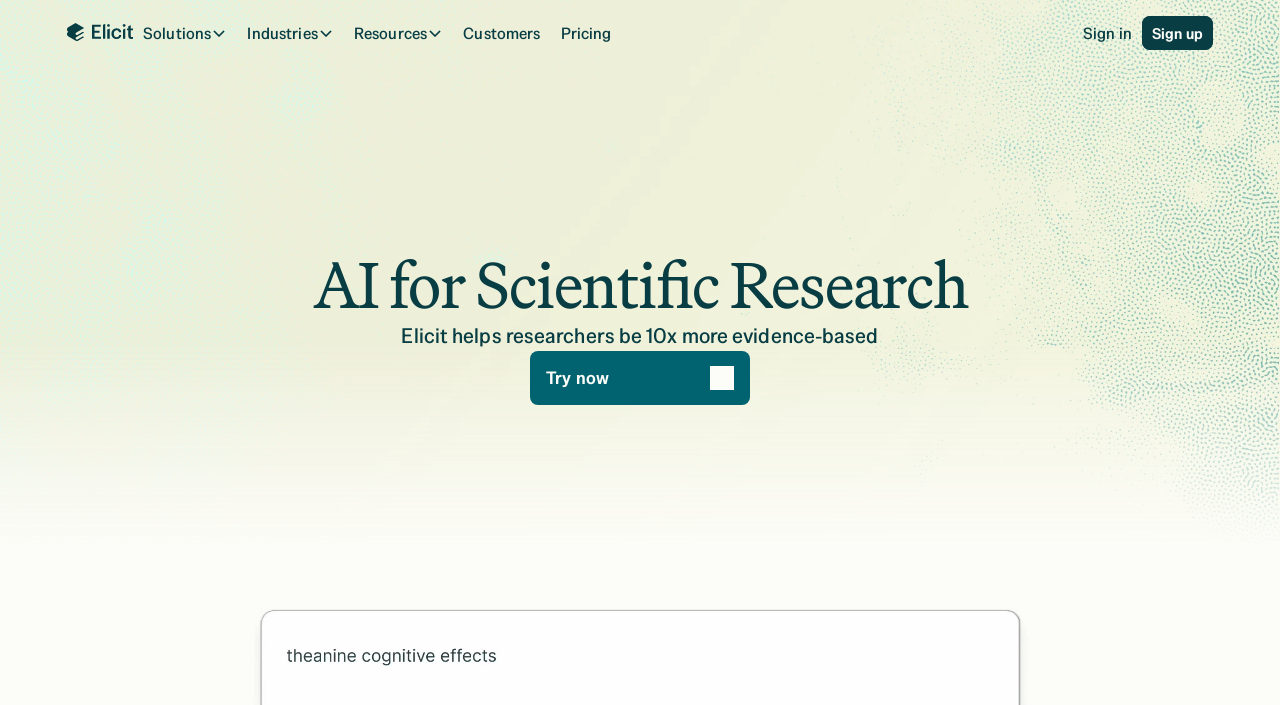

--- FILE ---
content_type: text/javascript
request_url: https://framerusercontent.com/sites/3Zeh9y74sQKVr7vS01lOeV/framer.DbBPKvpT.mjs
body_size: 117946
content:
import{t as e}from"./rolldown-runtime.CtnQSjy7.mjs";import{A as t,C as n,E as r,F as i,H as a,I as o,L as s,M as c,N as l,P as u,R as d,S as f,T as p,U as m,V as h,_ as g,a as _,b as v,c as y,d as b,f as x,g as S,h as C,i as w,j as T,l as E,m as D,o as ee,p as O,s as te,u as ne,v as k,w as re,x as ie,y as ae,z as A}from"./react.DmPmDfz9.mjs";import{$ as j,A as oe,B as se,C as M,D as ce,E as le,F as ue,G as de,H as fe,I as pe,J as me,K as N,L as he,M as P,O as ge,P as _e,Q as ve,S as ye,T as be,U as xe,V as Se,W as F,X as I,Y as Ce,Z as we,_ as Te,a as Ee,b as De,c as Oe,d as ke,et as Ae,f as je,g as Me,h as L,i as Ne,j as Pe,k as Fe,l as Ie,m as Le,n as Re,nt as ze,o as Be,p as Ve,q as He,r as Ue,s as We,tt as Ge,u as Ke,v as qe,w as Je,x as Ye,y as Xe,z as Ze}from"./motion.Bwodw-V9.mjs";function Qe(e){return typeof e==`function`}function $e(e){return typeof e==`boolean`}function R(e){return typeof e==`string`}function z(e){return Number.isFinite(e)}function et(e){return Array.isArray(e)}function B(e){return typeof e==`object`&&!!e&&!et(e)}function tt(e){for(let t in e)return!1;return!0}function nt(e){return e===void 0}function rt(e){return e===null}function it(e){return e==null}function at(e){return e instanceof Date&&!Number.isNaN(e.getTime())}function ot(e){return B(e)&&Qe(e.return)}function st(e){return B(e)&&Qe(e.then)}function ct(e){return e instanceof Promise}function lt(e){return`url('data:image/svg+xml,${e.replaceAll(`#`,`%23`).replaceAll(`'`,`%27`)}')`}function ut(e,t){let n=t instanceof Error?t.stack??t.message:t;return`${e?`${e}
`:``}In case the issue persists, report this to the Framer team via https://www.framer.com/contact/${n?`:
${n}`:`.`}`}function dt(){if(!xh)return;let e=document.querySelectorAll(`[rel="modulepreload"][data-framer-lazy]`);for(let t of e){let e=t.getAttribute(`data-framer-lazy`),n=t.getAttribute(`href`);if(!e||!n)continue;let r=import(n).then(t=>(Th.set(e,t),t)).catch(t=>{throw Th.delete(e),console.warn(`Failed to import lazy module: ${n}`,t),t});r.catch(bh),Th.set(e,r)}}function ft(e){return typeof e==`object`&&!!e&&!O(e)&&Dh in e}function pt(e,t){if(t in e)return e[t];throw Error(`Module does not contain export '${t}'`)}function mt(e,t=`default`,n){let r,i,a,s=()=>{if(i||!n||!Th.has(n))return;let e=Th.get(n);ct(e)?c(()=>e):i=pt(e,t)},c=e=>i?Promise.resolve(i):(r||=e().then(e=>{let n=pt(e,t);return i=n,n}).catch(e=>{a=e}),r),l=!1,u=g(function(t,r){if(o(()=>{l=!0},[]),a)throw a;if(s(),n!==void 0&&Eh!==void 0&&Eh.add(n),!i)throw c(e);return E(i,{ref:r,...t})});return u.preload=()=>(s(),c(e)),u.getStatus=()=>({hasLoaded:i!==void 0,hasRendered:l}),u}function ht(e,t){return Object.prototype.hasOwnProperty.call(e,t)}function gt(e){return e===null||!(kh in e)?!1:typeof e.equals==`function`}function _t(e,t){return e===t?!0:e!==e&&t!==t}function vt(e,t){let n=e.length;if(n!==t.length)return!1;for(let r=n;r--!==0;)if(!_t(e[r],t[r]))return!1;return!0}function yt(e,t){let n=e.length;if(n!==t.length)return!1;for(let r=n;r--!==0;)if(!Tt(e[r],t[r],!0))return!1;return!0}function bt(e,t){if(e.size!==t.size)return!1;for(let[n,r]of e.entries())if(!_t(r,t.get(n)))return!1;return!0}function xt(e,t){if(e.size!==t.size)return!1;for(let[n,r]of e.entries())if(!Tt(r,t.get(n),!0))return!1;return!0}function St(e,t){if(e.size!==t.size)return!1;for(let n of e.keys())if(!t.has(n))return!1;return!0}function Ct(e,t){let n=Oh(e);if(n.length!==Oh(t).length)return!1;for(let r of n)if(!ht(t,r)||!(r===`_owner`&&ht(e,`$$typeof`)&&e.$$typeof)&&!_t(e[r],t[r]))return!1;return!0}function wt(e,t){let n=Oh(e);if(n.length!==Oh(t).length)return!1;for(let r of n)if(!ht(t,r)||!(r===`_owner`&&ht(e,`$$typeof`)&&e.$$typeof)&&!Tt(e[r],t[r],!0))return!1;return!0}function Tt(e,t,n){if(e===t)return!0;if(!e||!t)return e!==e&&t!==t;let r=typeof e;if(r!==typeof t||r!==`object`)return!1;let i=Array.isArray(e),a=Array.isArray(t);if(i&&a)return n?yt(e,t):vt(e,t);if(i!==a)return!1;let o=e instanceof Map,s=t instanceof Map;if(o&&s)return n?xt(e,t):bt(e,t);if(o!==s)return!1;let c=e instanceof Set,l=t instanceof Set;if(c&&l)return St(e,t);if(c!==l)return!1;let u=e instanceof Date,d=t instanceof Date;if(u&&d)return e.getTime()===t.getTime();if(u!==d)return!1;let f=e instanceof RegExp,p=t instanceof RegExp;return f&&p?e.toString()===t.toString():f===p?gt(e)&&gt(t)?e.equals(t):n?wt(e,t):Ct(e,t):!1}function Et(e,t,n=!0){try{return Tt(e,t,n)}catch(e){if(e instanceof Error&&/stack|recursion/iu.exec(e.message))return console.warn(`Warning: isEqual does not handle circular references.`,e.name,e.message),!1;throw e}}function Dt(e){return f.useCallback(t=>e[t],[e])}function Ot({api:e,children:t}){return E(Ah.Provider,{value:e,children:t})}function kt(){return f.useContext(Ah)}function At({routes:e,children:t}){let n=Dt(e),r=u(()=>({getRoute:n}),[n]);return E(Ah.Provider,{value:r,children:t})}function jt(){let e=kt(),t=l(jh),n=t?.routeId??e.currentRouteId,r=t?.routeId?t.pathVariables:e.currentPathVariables,i=n?e.getRoute?.(n):void 0;return u(()=>{if(!(!n||!i))return{...i,id:n,pathVariables:r}},[n,r,i])}function Mt(){let e=jt();if(e)return`${e.id}-${JSON.stringify(e.pathVariables)}`}function Nt(e){let t=jt(),n=f.useRef(t);Et(n.current,t)||!t||(n.current=t,e(t))}function Pt(e){let t=kt();if(e)return t.getRoute?.(e)}function Ft(e,t){if(t&&e)return e.elements&&t in e.elements?e.elements[t]:t}function It(e){let t=[`pointerdown`,`pointerup`,`keydown`,`keyup`],n=e=>{let n=e.type;t.includes(n)&&performance.mark(`framer-navigation-input`,{detail:{type:n}})};for(let r=0;r<t.length;r++)document.addEventListener(t[r],n,{signal:e});return()=>{for(let e=0;e<t.length;e++)document.removeEventListener(t[e],n)}}function Lt(e,t){let n=jt(),r=Pt(t)??n;return f.useMemo(()=>r?Ft(r,e):e,[e,r])}function Rt(){return jt()?.pathVariables}function V(e,...t){if(e)return;let n=Error(`Assertion Error`+(t.length>0?`: `+t.join(` `):``));if(n.stack)try{let e=n.stack.split(`
`);e[1]?.includes(`assert`)?(e.splice(1,1),n.stack=e.join(`
`)):e[0]?.includes(`assert`)&&(e.splice(0,1),n.stack=e.join(`
`))}catch{}throw n}function H(e,t){throw t||Error(e?`Unexpected value: ${e}`:`Application entered invalid state`)}function zt(e){return Object(e)!==e}function Bt(e){let t=Object.getPrototypeOf(e);return t===Object.prototype||t===null||Object.getPrototypeOf(t)===null||Object.getOwnPropertyNames(t).sort().join(`\0`)===Bh}function Vt(e){return Object.prototype.toString.call(e).slice(8,-1)}function Ht(e){switch(e){case`"`:return`\\"`;case`<`:return`\\u003C`;case`\\`:return`\\\\`;case`
`:return`\\n`;case`\r`:return`\\r`;case`	`:return`\\t`;case`\b`:return`\\b`;case`\f`:return`\\f`;case`\u2028`:return`\\u2028`;case`\u2029`:return`\\u2029`;default:return e<` `?`\\u${e.charCodeAt(0).toString(16).padStart(4,`0`)}`:``}}function Ut(e){let t=``,n=0,r=e.length;for(let i=0;i<r;i+=1){let r=e[i],a=Ht(r);a&&(t+=e.slice(n,i)+a,n=i+1)}return`"${n===0?e:t+e.slice(n)}"`}function Wt(e){return Object.getOwnPropertySymbols(e).filter(t=>Object.getOwnPropertyDescriptor(e,t).enumerable)}function Gt(e){return Vh.test(e)?`.`+e:`[`+JSON.stringify(e)+`]`}function Kt(e){let t=new DataView(e),n=``;for(let r=0;r<e.byteLength;r++)n+=String.fromCharCode(t.getUint8(r));return Yt(n)}function qt(e){let t=Jt(e),n=new ArrayBuffer(t.length),r=new DataView(n);for(let e=0;e<n.byteLength;e++)r.setUint8(e,t.charCodeAt(e));return n}function Jt(e){e.length%4==0&&(e=e.replace(/==?$/,``));let t=``,n=0,r=0;for(let i=0;i<e.length;i++)n<<=6,n|=Hh.indexOf(e[i]),r+=6,r===24&&(t+=String.fromCharCode((n&16711680)>>16),t+=String.fromCharCode((n&65280)>>8),t+=String.fromCharCode(n&255),n=r=0);return r===12?(n>>=4,t+=String.fromCharCode(n)):r===18&&(n>>=2,t+=String.fromCharCode((n&65280)>>8),t+=String.fromCharCode(n&255)),t}function Yt(e){let t=``;for(let n=0;n<e.length;n+=3){let r=[void 0,void 0,void 0,void 0];r[0]=e.charCodeAt(n)>>2,r[1]=(e.charCodeAt(n)&3)<<4,e.length>n+1&&(r[1]|=e.charCodeAt(n+1)>>4,r[2]=(e.charCodeAt(n+1)&15)<<2),e.length>n+2&&(r[2]|=e.charCodeAt(n+2)>>6,r[3]=e.charCodeAt(n+2)&63);for(let e=0;e<r.length;e++)r[e]===void 0?t+=`=`:t+=Hh[r[e]]}return t}function Xt(e,t){return Zt(JSON.parse(e),t)}function Zt(e,t){if(typeof e==`number`)return i(e,!0);if(!Array.isArray(e)||e.length===0)throw Error(`Invalid input`);let n=e,r=Array(n.length);function i(e,a=!1){if(e===Uh)return;if(e===Gh)return NaN;if(e===Kh)return 1/0;if(e===qh)return-1/0;if(e===Jh)return-0;if(a||typeof e!=`number`)throw Error(`Invalid input`);if(e in r)return r[e];let o=n[e];if(!o||typeof o!=`object`)r[e]=o;else if(Array.isArray(o))if(typeof o[0]==`string`){let a=o[0],s=t?.[a];if(s){let t=o[1];return typeof t!=`number`&&(t=n.push(o[1])-1),r[e]=s(i(t))}switch(a){case`Date`:r[e]=new Date(o[1]);break;case`Set`:let t=new Set;r[e]=t;for(let e=1;e<o.length;e+=1)t.add(i(o[e]));break;case`Map`:let n=new Map;r[e]=n;for(let e=1;e<o.length;e+=2)n.set(i(o[e]),i(o[e+1]));break;case`RegExp`:r[e]=new RegExp(o[1],o[2]);break;case`Object`:r[e]=Object(o[1]);break;case`BigInt`:r[e]=BigInt(o[1]);break;case`null`:let s=Object.create(null);r[e]=s;for(let e=1;e<o.length;e+=2)s[o[e]]=i(o[e+1]);break;case`Int8Array`:case`Uint8Array`:case`Uint8ClampedArray`:case`Int16Array`:case`Uint16Array`:case`Int32Array`:case`Uint32Array`:case`Float32Array`:case`Float64Array`:case`BigInt64Array`:case`BigUint64Array`:{let t=globalThis[a],n=new t(i(o[1]));r[e]=o[2]===void 0?n:n.subarray(o[2],o[3]);break}case`ArrayBuffer`:{let t=o[1];r[e]=qt(t);break}case`Temporal.Duration`:case`Temporal.Instant`:case`Temporal.PlainDate`:case`Temporal.PlainTime`:case`Temporal.PlainDateTime`:case`Temporal.PlainMonthDay`:case`Temporal.PlainYearMonth`:case`Temporal.ZonedDateTime`:{let t=a.slice(9);r[e]=Temporal[t].from(o[1]);break}case`URL`:r[e]=new URL(o[1]);break;case`URLSearchParams`:r[e]=new URLSearchParams(o[1]);break;default:throw Error(`Unknown type ${a}`)}}else{let t=Array(o.length);r[e]=t;for(let e=0;e<o.length;e+=1){let n=o[e];n!==Wh&&(t[e]=i(n))}}else{let t={};for(let n in r[e]=t,o){if(n===`__proto__`)throw Error("Cannot parse an object with a `__proto__` property");let e=o[n];t[n]=i(e)}}return r[e]}return i(0)}function Qt(e,t){let n=[],r=new Map,i=[];if(t)for(let e of Object.getOwnPropertyNames(t))i.push({key:e,fn:t[e]});let a=[],o=0;function s(e){if(e===void 0)return Uh;if(Number.isNaN(e))return Gh;if(e===1/0)return Kh;if(e===-1/0)return qh;if(e===0&&1/e<0)return Jh;if(r.has(e))return r.get(e);let t=o++;r.set(e,t);for(let{key:r,fn:a}of i){let i=a(e);if(i)return n[t]=`["${r}",${s(i)}]`,t}if(typeof e==`function`)throw new zh(`Cannot stringify a function`,a);let c=``;if(zt(e))c=$t(e);else{let t=Vt(e);switch(t){case`Number`:case`String`:case`Boolean`:c=`["Object",${$t(e)}]`;break;case`BigInt`:c=`["BigInt",${e}]`;break;case`Date`:c=`["Date","${isNaN(e.getDate())?``:e.toISOString()}"]`;break;case`URL`:c=`["URL",${Ut(e.toString())}]`;break;case`URLSearchParams`:c=`["URLSearchParams",${Ut(e.toString())}]`;break;case`RegExp`:let{source:n,flags:r}=e;c=r?`["RegExp",${Ut(n)},"${r}"]`:`["RegExp",${Ut(n)}]`;break;case`Array`:c=`[`;for(let t=0;t<e.length;t+=1)t>0&&(c+=`,`),t in e?(a.push(`[${t}]`),c+=s(e[t]),a.pop()):c+=Wh;c+=`]`;break;case`Set`:c=`["Set"`;for(let t of e)c+=`,${s(t)}`;c+=`]`;break;case`Map`:c=`["Map"`;for(let[t,n]of e)a.push(`.get(${zt(t)?$t(t):`...`})`),c+=`,${s(t)},${s(n)}`,a.pop();c+=`]`;break;case`Int8Array`:case`Uint8Array`:case`Uint8ClampedArray`:case`Int16Array`:case`Uint16Array`:case`Int32Array`:case`Uint32Array`:case`Float32Array`:case`Float64Array`:case`BigInt64Array`:case`BigUint64Array`:{let n=e;c=`["`+t+`",`+s(n.buffer);let r=e.byteOffset,i=r+e.byteLength;if(r>0||i!==n.buffer.byteLength){let e=/(\d+)/.exec(t)[1]/8;c+=`,${r/e},${i/e}`}c+=`]`;break}case`ArrayBuffer`:c=`["ArrayBuffer","${Kt(e)}"]`;break;case`Temporal.Duration`:case`Temporal.Instant`:case`Temporal.PlainDate`:case`Temporal.PlainTime`:case`Temporal.PlainDateTime`:case`Temporal.PlainMonthDay`:case`Temporal.PlainYearMonth`:case`Temporal.ZonedDateTime`:c=`["${t}",${Ut(e.toString())}]`;break;default:if(!Bt(e))throw new zh(`Cannot stringify arbitrary non-POJOs`,a);if(Wt(e).length>0)throw new zh(`Cannot stringify POJOs with symbolic keys`,a);if(Object.getPrototypeOf(e)===null){for(let t in c=`["null"`,e)a.push(Gt(t)),c+=`,${Ut(t)},${s(e[t])}`,a.pop();c+=`]`}else{c=`{`;let t=!1;for(let n in e)t&&(c+=`,`),t=!0,a.push(Gt(n)),c+=`${Ut(n)}:${s(e[n])}`,a.pop();c+=`}`}}}return n[t]=c,t}let c=s(e);return c<0?`${c}`:`[${n.join(`,`)}]`}function $t(e){let t=typeof e;return t===`string`?Ut(e):e instanceof String?Ut(e.toString()):e===void 0?Uh.toString():e===0&&1/e<0?Jh.toString():t===`bigint`?`["BigInt","${e}"]`:String(e)}function en(e,t,n=`lazy`){switch(q.__framer_events?.push([e,t,n]),e){case`published_site_click`:{let{trackingId:e,href:n}=t;e&&document.dispatchEvent(new CustomEvent(`framer:click`,{detail:{trackingId:e,href:n}}));break}case`published_site_form_submit`:{let{trackingId:e}=t;e&&document.dispatchEvent(new CustomEvent(`framer:formsubmit`,{detail:{trackingId:e}}));break}case`published_site_pageview`:{let{framerLocale:e}=t;document.dispatchEvent(new CustomEvent(`framer:pageview`,{detail:{framerLocale:e}}));break}}}function tn(){return{[Xh.QueryCache]:new Map,[Xh.CollectionUtilsCache]:new Map}}function nn(){if(!xh)return;if(Zh!==void 0)return Zh;let e=document.getElementById(`__framer__handoverData`);if(e){try{Zh=Xt(e.text)??tn()}catch(e){Zh=tn(),console.warn(`Failed to parse handover data. Falling back to network.`,e)}return wh(()=>{e?.remove(),e=null}),Zh}}function rn(e,t){if(console.warn(ut(`Failed to resolve raw query result from DOM during hydration for: ${t}. This might make the page load slightly slower.`)),Math.random()<.01){let t=e instanceof Error&&typeof e.stack==`string`?e.stack:null;en(`published_site_load_error`,{message:String(e),stack:t})}}function an(e,t){let n=nn();return n?n[e].has(t):!1}function on(e,t){let n=nn();if(!n)return;let r=n[e];if(!r.has(t))return;let i=r.get(t);return r.delete(t),i}function sn(e){return e?.id??Ih}function cn(e,t,n,r){return`${e}|${t}|${n}|${r}`}function ln(e){return t=>{if(!e)return;let n=e[t];if(!n)return;if(tg.has(n))return tg.get(n);let r=new rg(n,t);return tg.set(n,r),r}}function un({children:e,collectionUtils:t}){let n=u(()=>({get:ln(t)}),[t]);return E(ng.Provider,{value:n,children:e})}function dn(){return l(ng)}function fn(){for(let e of og)e();og.clear()}function pn(e){return new Promise(t=>{if(og.add(t),document.hidden){fn();return}document.addEventListener(`visibilitychange`,fn),document.addEventListener(`pagehide`,fn),L.read(()=>{hn(e).then(()=>{og.delete(t),!e?.signal?.aborted&&t()})})})}function mn(e){return new Promise(t=>{setTimeout(t,100),L.read(()=>{hn(e).then(t)},!1,!0)})}function hn(e){let t=e?.priority;return ig||ag?t===`background`?new Promise(e=>{setTimeout(e,1)}):ig?q.scheduler.yield(e).catch(bh):q.scheduler.postTask(()=>{},e).catch(bh):t===`user-blocking`?Promise.resolve():new Promise(e=>{setTimeout(e,t===`background`?1:0)})}function gn(e){let{continueAfter:t,ensureContinueBeforeUnload:n,...r}=e??{};return n?pn(r):t===`paint`?mn(r):hn(r)}function _n(){return f.useContext(ug)}function vn(){return _n().activeLocale?.code??`en-US`}function yn(){let{activeLocale:e}=_n(),t=dn(),{autobahnNavigation:n}=Fh(),{getRoute:r}=kt();return i((i,a,o=!0)=>{if(!(!i||!r))return xn(r(i),i&&n?{routeId:i,pathVariables:a,locale:e??void 0,collectionUtils:t}:void 0,o)},[r,e,t,n])}function bn(e,t=!0){let n=yn();o(()=>{if(!(!t||!fg))for(let t of e)n(t)},[e,t,n])}async function xn(e,t,n=!0){if(!fg||!e)return;let r=e.page;if(!(!r||!ft(r))){n&&await gn();try{let e=await r.preload();t&&e&&await Sn(e,t)}catch{}}}async function Sn(e,t){let n=e.loader;if(!n?.load)return;let r={signal:t.signal??new AbortController().signal,pathVariables:t.pathVariables??{},routeId:t.routeId,locale:t.locale,collectionUtils:t.collectionUtils};try{await n.load({},r)}catch{}}function Cn(e,t){if(!e.startsWith(`/`)||!t.startsWith(`/`))throw Error(`from/to paths are expected to be absolute`);let[n]=wn(e),[r,i]=wn(t),a=Tn(n,r);return a===``&&(a=`.`),!a.startsWith(`.`)&&!a.startsWith(`/`)&&(a=`./`+a),a+`/`+i}function wn(e){let t=e.lastIndexOf(`/`);return[e.substring(0,t+1),e.substring(t+1)]}function Tn(e,t){if(e===t||(e=`/`+En(e),t=`/`+En(t),e===t))return``;let n=e.length,r=n-1,i=t.length-1,a=r<i?r:i,o=-1,s=0;for(;s<a;s++){let n=hg(e,1+s);if(n!==hg(t,1+s))break;n===mg&&(o=s)}if(s===a)if(i>a){if(hg(t,1+s)===mg)return _g(t,1+s+1);if(s===0)return _g(t,1+s)}else r>a&&(hg(e,1+s)===mg?o=s:s===0&&(o=0));let c=``;for(s=1+o+1;s<=n;++s)(s===n||hg(e,s)===mg)&&(c+=c.length===0?`..`:`/..`);return`${c}${_g(t,1+o)}`}function En(e){let t=``,n=0,r=-1,i=0,a=0;for(let o=0;o<=e.length;++o){if(o<e.length)a=hg(e,o);else if(bg(a))break;else a=mg;if(bg(a)){if(!(r===o-1||i===1))if(i===2){if(t.length<2||n!==2||hg(t,t.length-1)!==pg||hg(t,t.length-2)!==pg){if(t.length>2){let e=gg(t,yg);e===-1?(t=``,n=0):(t=_g(t,0,e),n=t.length-1-gg(t,yg)),r=o,i=0;continue}else if(t.length!==0){t=``,n=0,r=o,i=0;continue}}vg&&(t+=t.length>0?`${yg}..`:`..`,n=2)}else t.length>0?t+=`${yg}${_g(e,r+1,o)}`:t=_g(e,r+1,o),n=o-r-1;r=o,i=0}else a===pg&&i!==-1?++i:i=-1}return t}function Dn(e,t){return e.replace(sg,(e,n)=>{let r=t[n];return typeof r!=`string`||r.length===0?e:encodeURIComponent(r)})}function On(e){let t=m===void 0?``:m.location.search;return t?kn(t,e):e}function kn(e,t){let n=t.indexOf(`#`),r=n===-1?t:t.substring(0,n),i=n===-1?``:t.substring(n),a=r.indexOf(`?`),o=a===-1?r:r.substring(0,a),s=a===-1?``:r.substring(a),c=new URLSearchParams(s),l=new URLSearchParams(e);for(let[e,t]of l)c.has(e)||e!==Sg&&c.append(e,t);let u=c.toString();return u===``?r+i:o+`?`+u+i}async function An(e,t,n,r,i,a,o){let s=e,c=!1,l={...a},u=Array.from(s.matchAll(sg)),d=await Promise.all(u.map(async e=>{let s=e?.[0],u=e?.[1];if(!s||!u)throw Error(`Failed to replace path variables: unexpected regex match group`);let d=a[u];if(!d||!R(d))throw Error(`No slug found for path variable ${u}`);let f=o?.get(i);if(!f||!t)return d;let p=f.getRecordIdBySlug(d,t),m=ct(p)?await p:p;if(!m)return d;let h=f.getSlugByRecordId(m,n),g=ct(h)?await h:h;if(!g){c=!0;let e=f.getSlugByRecordId(m,r),t=ct(e)?await e:e;return t&&(l[u]=t),t??d}return l[u]=g,g})),f=0,p=``,m=!1;for(let e=0;e<u.length;e++){let t=u[e],n=d[e];!t||!n||(p+=s.substring(f,t.index),f=(t.index??0)+(t[0]?.length??0),p+=d[e],m=!0)}return m&&(p+=s.substring(f),s=p),{path:s,pathVariables:l,isMissingInLocale:c}}async function jn({currentLocale:e,nextLocale:t,defaultLocale:n,route:r,pathVariables:i,collectionUtils:a,preserveQueryParams:o}){let{path:s,pathLocalized:c}=r,l=c?.[t.id]??s,u={path:l,pathVariables:i,isMissingInLocale:!1};if(!l)return u;if(i&&r.collectionId)try{u=await An(l,e,t,n,r.collectionId,i,a)}catch{}return t.slug&&(u.path=`/`+t.slug+u.path),o&&u.path&&(u.path=On(u.path)),u}function Mn(e){if(!e)return``;let t;try{t=new URL(e)}catch{return``}return t.pathname===`/`||m.location.origin!==t.origin?``:t.pathname.endsWith(`/`)?t.pathname.slice(0,-1):t.pathname}function Nn({children:e,value:t}){return E(Cg.Provider,{value:t,children:e})}function Pn(){return f.useContext(Cg)}function Fn(e,t,{global:n,routes:r}){return r[e]?.[t]||n}function In(e){let t=wg,n=e.next(0),r=[n.value];for(;!n.done&&t<Tg;)n=e.next(t),r.push(n.value),t+=wg;return r.length===1&&r.push(n.value),{easing:`linear(${r.join(`,`)})`,duration:t-wg}}function Ln(e){return[parseFloat(e),e.endsWith(`px`)?`px`:`%`]}function Rn(e){let{innerWidth:t,innerHeight:n}=m,[r,i]=Ln(e.x),[a,o]=Ln(e.y);return{x:i===`px`?r:r/100*t,y:o===`px`?a:a/100*n}}function zn(e,t,n,r){let i=`
      opacity: ${e.opacity};
      transform: translate(${e.x}, ${e.y}) scale(${e.scale}) rotateX(${e.rotateX}deg) rotateY(${e.rotateY}deg) rotateZ(${e.rotate}deg);
    `;return e.mask&&(i+=r?.makeKeyframe?.(e.mask,t,n)||``),i}function Bn(e){return e?Dg[e]:void 0}function Vn(e,{transition:t,...n}){let r=`view-transition-`+e,i={duration:`0s`,easing:`linear`};if(t.type===`tween`)i.duration=t.duration+`s`,i.easing=`cubic-bezier(${t.ease.join(`,`)})`;else if(Hn(t)){let{easing:e,duration:n}=In(ce({keyframes:[0,1],...Un(t),restDelta:.001,restSpeed:1e-4}));i.duration=n+`ms`,i.easing=e}let a=Bn(n?.mask?.type),o=zn(n,`start`,e,a),s=zn({...Og,mask:n.mask},`end`,e,a);return e===`exit`&&([o,s]=[s,o]),`
        ${n.mask&&a?.makePropertyRules?a.makePropertyRules(n.mask):``}

        @keyframes ${r} {
            0% {
                ${o}
            }

            100% {
                ${s}
            }
        }

        ::view-transition-${e===`enter`?`new`:`old`}(root) {
            animation-name: ${r};
            animation-duration: ${i.duration};
            animation-delay: ${t.delay}s;
            animation-timing-function: ${i.easing};
            animation-fill-mode: both;
            ${n.mask&&a?.makeStyles?a.makeStyles(n.mask,e):``}
        }
    `}function Hn(e){return e.type===`spring`}function Un(e){return e.durationBasedSpring?{duration:e.duration*1e3,bounce:e.bounce}:{stiffness:e.stiffness,damping:e.damping,mass:e.mass}}function Wn({exit:e=Ag,enter:t}){let n=document.createElement(`style`);n.id=kg;let r=`
        @media (prefers-reduced-motion) {
            ::view-transition-group(*),
            ::view-transition-old(*),
            ::view-transition-new(*) {
                animation: none !important;
            }
        }
    `;(e.mask||t.mask||e.opacity||t.opacity||e.transition.delay||t.transition.delay)&&(r+=`
            ::view-transition-old(*),
            ::view-transition-new(*) {
                mix-blend-mode: normal;
            }
        `),r+=`
        ::view-transition-old(*),
        ::view-transition-new(*) {
            backface-visibility: hidden;
        }
    `,r+=Vn(`exit`,e),r+=Vn(`enter`,t),n.textContent=r,document.head.appendChild(n)}function Gn(){wh(()=>{L.render(()=>{performance.mark(`framer-vt-remove`);let e=document.getElementById(kg);e&&document.head.removeChild(e)})})}function Kn(){return!!document.startViewTransition}function qn(e){return new Promise(t=>{L.render(()=>{performance.mark(`framer-vt-style`),Wn(e),t()})})}async function Jn(e,t,n){if(!Kn()){e();return}if(await qn(t),n?.aborted)return;performance.mark(`framer-vt`);let r=document.startViewTransition(async()=>{performance.mark(`framer-vt-freeze`),!n?.aborted&&(n?.addEventListener(`abort`,()=>r.skipTransition()),await e())});return r.updateCallbackDone.then(()=>{performance.mark(`framer-vt-unfreeze`)}).catch(jg),Promise.all([r.ready,r.finished]).then(()=>{performance.mark(`framer-vt-finished`),Gn()}).catch(jg),r}function Yn(){let e=Pn(),t=T(void 0);return o(()=>{t.current&&=(t.current(),void 0)}),i((n,r,i,a)=>{let o=Fn(n,r,e);if(o){let e=new Promise(e=>{t.current=e});return Jn(async()=>{i(),await e},o,a)}i()},[e])}function Xn(e,t){wh(()=>{let n=document.querySelector(`link[rel='canonical']`);if(!n)return;let r=new URL(e,t);r.search=``,n.setAttribute(`href`,r.toString())})}function Zn(e,t,r,i=n){i(()=>{let t=async e=>(await gn({...r,continueAfter:`paint`}),e()),n=t(e);return()=>{(async()=>{let e=await n;e&&t(e)})()}},t)}function Qn(e){let t=T(void 0);return Zn(()=>{t.current&&=(t.current(),void 0)},void 0,{priority:`user-blocking`}),i(n=>{let r=new Promise(e=>{t.current=e});if(!e)return{promise:r,measureDetail:n,ignore:null};let i=`${e}-start`,a=`${e}-end`,o=!1;return performance.mark(i),r.finally(()=>{o||(performance.mark(a),performance.measure(e,{start:i,end:a,detail:n}))}).catch(e=>{console.error(e)}),{promise:r,measureDetail:n,ignore:()=>{o=!0,t.current?.(),t.current=void 0}}},[e])}async function $n(e,t,{currentRoutePath:n,currentRoutePathLocalized:r,currentPathVariables:i,hash:a,pathVariables:o,localeId:s,preserveQueryParams:c,siteCanonicalURL:l},u=!1){let{path:d}=t;if(!d)return;let f=or(t,{currentRoutePath:n,currentRoutePathLocalized:r,currentPathVariables:i,hash:a,pathVariables:o,preserveQueryParams:c,siteCanonicalURL:l,localeId:s});try{return await nr({routeId:e,hash:a,pathVariables:o,localeId:s},f,u)}catch{}}function er(e){return B(e)&&R(e.routeId)}function tr(e,t,n=!1){performance.mark(`framer-history-replace`),(n?m.history.__proto__.replaceState:m.history.replaceState).call(m.history,e,``,t)}async function nr(e,t,n=!1){if(performance.mark(`framer-history-push`),Xn(t,m.location.href),!n){m.history.pushState(e,``,t);return}let r=!1,i;Pg&&(i=()=>{if(r=!0,Fg)return;let e=`Popstate called after intercept(). Please report this to the Framer team.`;console.error(e),en(`published_site_load_recoverable_error`,{message:e})},m.addEventListener(`popstate`,i,{once:!0})),Fg&&Pg?m.history.__proto__.pushState.call(m.history,e,``,t):m.history.pushState(e,``,t),Pg&&queueMicrotask(()=>{r||(Pg=!1,m.removeEventListener(`popstate`,i))})}function rr({disabled:e,routeId:t,initialPathVariables:r,initialLocaleId:i}){n(()=>{e||(performance.mark(`framer-history-set-initial-state`),tr({routeId:t,pathVariables:r,localeId:i},void 0,!0))},[])}function ir(e,t){let n=Yn(),r=Qn(`framer-route-change`),a=T(void 0),s=i(async({state:i})=>{if(m.navigation?.transition&&m.navigation?.transition?.navigationType!==`traverse`||!B(i))return;let{routeId:o,hash:s,pathVariables:c,localeId:l}=i;if(!R(o))return;let u=r({popstate:!0}),d=It();u.promise.finally(d);let f=await n(e.current,o,()=>{t(o,R(l)?l:void 0,R(s)?s:void 0,m.location.pathname+m.location.search+m.location.hash,B(c)?c:void 0,!0,u,!1)}),p=m.navigation?.transition;await(f?.updateCallbackDone??Promise.resolve()).then(a.current?.resolve).catch(a.current?.reject),await u.promise;try{await p?.finished}catch(e){console.warn(`Popstate transition failed`,e)}Ng(),Xn(m.location.href)},[e,r,t,n]),c=i(e=>{e.navigationType!==`traverse`||!e.canIntercept||e.intercept({async handler(){await new Promise((e,t)=>{a.current={resolve:e,reject:t}}),a.current=void 0},scroll:`after-transition`})},[]);o(()=>(m.addEventListener(`popstate`,s),Ig&&m.navigation.addEventListener(`navigate`,c),()=>{m.removeEventListener(`popstate`,s),Ig&&m.navigation.removeEventListener(`navigate`,c)}),[s,c])}function ar(e,t,n){let r=Ft(t,e);if(!r)return;let i=Object.assign({},t?.elements,n);return r.replace(sg,(e,t)=>i[t]??e)}function or(e,{currentRoutePath:t,currentRoutePathLocalized:n,currentPathVariables:r,hash:i,pathVariables:a,hashVariables:o,relative:s=!0,preserveQueryParams:c,onlyHash:l=!1,siteCanonicalURL:u,localeId:d}){let f=ar(i,e,o);if(l)return f??``;let p=t??`/`;n&&d&&(p=n[d]??p),r&&(p=p.replace(sg,(e,t)=>String(r[t]||e)));let h=(d?e?.pathLocalized?.[d]:void 0)??e?.path??`/`;a&&(h=h.replace(sg,(e,t)=>String(a[t]||e)));let g=p===h&&f;if(s)if(xg.has(p)&&m!==void 0){let e=Mn(u);h=Cn(m.location.pathname,e+h)}else h=Cn(p,h);return(c||g)&&(h=On(h)),f&&(h=`${h}#${f}`),h}async function sr(e,t,n){if(!e.path||!t)return!1;let r=`${n.slug?`/${n.slug}`:``}${Dn(e.path,t)}`;return(await fetch(r,{method:`HEAD`,redirect:`manual`})).type===`opaqueredirect`?(m.location.href=m.location.origin+r,!0):!1}function cr(){let e=dn();return i(t=>lr({...t,collectionUtils:e}),[e])}async function lr(e){let t=await jn(e);if(t){try{localStorage.preferredLocale=e.nextLocale.code}catch{}try{if(!R(t.path))throw Error(`Expected result.path to be a string`);if(t.isMissingInLocale&&await sr(e.route,t.pathVariables,e.nextLocale))return}catch{}return t}}function ur(e,t){try{let n=m.history.state;if(!er(n))return;let r=n?.paginationInfo===void 0||n.paginationInfo[e]===void 0,i={...n.paginationInfo,[e]:t};tr({...n,paginationInfo:i},void 0,r)}catch{}}function dr(){let e=T(Promise.resolve()),t=T(),n=i(n=>{if(n.navigationType===`traverse`||!n.canIntercept)return;let r=t.current;r?.signal.addEventListener(`abort`,()=>{r.abort(`user aborted`)}),n.intercept({handler:()=>e.current})},[]);return i((r,i,a)=>{if(!Ig){i();return}e.current=r,t.current=a,m.navigation.addEventListener(`navigate`,n),i(!0),r.finally(()=>{m.navigation.removeEventListener(`navigate`,n)})},[n])}function fr(e){let t=0,n=e.length;for(;t<n&&e[t]===`-`;)t++;for(;n>t&&e[n-1]===`-`;)n--;return e.slice(t,n)}function pr(e){return fr(e.trim().toLowerCase().replace(Lg,`-`))}function mr(e,t){let n=d(()=>({inputs:t,result:e()}))[0],r=T(!0),i=T(n),a=r.current||t&&i.current.inputs&&Et(t,i.current.inputs,!1)?i.current:{inputs:t,result:e()};return o(()=>{r.current=!1,i.current=a},[a]),a.result}function hr({children:e}){let n=T(null),r=t(ie(e=>{n.current=e;let t=()=>{e()};return m.addEventListener(`popstate`,t),()=>{n.current=null,m.removeEventListener(`popstate`,t)}},()=>m.location.search,()=>``)),a=i(()=>{n.current?.()},[]),o=mr(()=>({urlSearchParams:new URLSearchParams(r),triggerUpdate:a}),[r,a]);return E(zg.Provider,{value:o,children:e})}function gr(){if(!Bg)return;Hg=!0,performance.mark(`framer-react-event-handling-start`);let e={capture:!0},t=document.body;Bg.forEach(n=>t.addEventListener(n,Vg,e))}function _r(){return o(()=>{if(!Hg||!Bg)return;let e={capture:!0},t=document.body;Bg.forEach(n=>t.removeEventListener(n,Vg,e)),Bg=void 0,performance.mark(`framer-react-event-handling-end`)},[]),null}function vr(e){let t=!1;return function(...n){if(!t)return t=!0,e.apply(this,n)}}function yr(e,t,n){try{performance.measure(e,t,n)}catch(t){console.warn(`Could not measure ${e}`,t)}}function br(){c_=new s_,c_.render.markStart()}function xr(){re(()=>{c_?.useInsertionEffects.markRouterStart()},[]),n(()=>{c_?.useLayoutEffects.markRouterStart()},[]),o(()=>{c_?.useEffects.markRouterStart()},[])}function Sr(){re(()=>{c_?.render.markEnd(),c_?.useInsertionEffects.markStart()},[]),n(()=>{if(c_?.useLayoutEffects.markStart(),document.visibilityState!==`visible`){l_=!0;return}L.read(()=>{c_?.browserRendering.requestAnimationFrame.markStart(),c_?.unattributedHydrationOverhead.measure()})},[]),o(()=>{c_?.useEffects.markStart(),c_?.browserRendering.hasStarted||(c_?.mutationEffects.measure(),c_?.useEffects.markAreSynchronous())},[])}function Cr(){re(()=>{c_?.useInsertionEffects.markEnd()},[]),n(()=>{c_?.useLayoutEffects.markEnd(),!(l_||document.visibilityState!==`visible`)&&L.read(()=>{c_?.browserRendering.requestAnimationFrame.markEnd(),gn().then(()=>{c_?.browserRendering.layoutStylePaint.markEnd()})})},[]),o(()=>{c_?.useEffects.markEnd()},[])}function wr(){return Sr(),null}function Tr(){return Cr(),null}function Er(e,t){let n={style:t,"data-framer-root":``};return f.isValidElement(e)?f.cloneElement(e,n):E(e,{...n})}function Dr(){return p_}function Or(e){if(m_?.lastRoutes!==e){let t={},n={},r=[],i={},a=e;for(let r in e){let i=e[r];V(i,`route must be defined`);let{path:a,pathLocalized:o}=i;if(a&&(t[a]={path:a,depth:jr(a),routeId:r},o))for(let e in o){let t=o[e];V(t,`localizedPath must be defined`);let i=jr(t),a=n[e]||={};a[t]={path:t,depth:i,routeId:r}}}for(let e in r=Object.values(t),r.sort(({depth:e},{depth:t})=>t-e),n){let t=n[e];if(!t)continue;let r=Object.values(t);r.sort(({depth:e},{depth:t})=>t-e),i[e]=r}m_={pathRoutes:t,pathRoutesLocalized:n,paths:r,pathsLocalized:i,lastRoutes:a}}return{pathRoutes:m_.pathRoutes,paths:m_.paths,pathRoutesLocalized:m_.pathRoutesLocalized,pathsLocalized:m_.pathsLocalized}}function kr(e,t,n=!0,r=Dr()){return Ar(e,t,r,n)}function Ar(e,t,n,r=!0){let{pathRoutes:i,paths:a,pathRoutesLocalized:o,pathsLocalized:s}=Or(e),c,l,u=!1;if(n.length>0){let e=t.split(`/`).find(Boolean);if(e&&(c=n.find(({slug:t})=>t===e),c&&(l=c.id,t=t.substring(c.slug.length+1),u=!0)),!l){let e=n.find(({slug:e})=>e===``);e&&(l=e.id)}}if(l&&u){let e=o[l],n=e?e[t]:void 0;if(n){let e=Mr(t,n.path);if(e.isMatch)return{routeId:n.routeId,localeId:l,pathVariables:e.pathVariables}}}let d=i[t];if(d){let e=Mr(t,d.path);if(e.isMatch)return{routeId:d.routeId,localeId:l,pathVariables:e.pathVariables}}if(l&&u){let e=s[l];if(e)for(let{path:n,routeId:r}of e){let e=Mr(t,n);if(e.isMatch)return{routeId:r,localeId:l,pathVariables:e.pathVariables}}}for(let{path:e,routeId:n}of a){let r=Mr(t,e);if(r.isMatch)return{routeId:n,localeId:l,pathVariables:r.pathVariables}}if(!r)throw Error(`No exact match found for path`);let f=i[`/`];if(f)return{routeId:f.routeId,localeId:l};let p=Object.keys(e)[0];if(!p)throw Error(`Router should not have undefined routes`);return{routeId:p,localeId:l}}function jr(e){let t=e.replace(/^\/|\/$/gu,``);return t===``?0:t.split(`/`).length}function Mr(e,t){let n=[],r=Nr(t).replace(sg,(e,t)=>(n.push(t),`([^/]+)`)),i=RegExp(r+`$`),a=e.match(i);if(!a)return{isMatch:!1};if(a.length===1)return{isMatch:!0};let o={},s=a.slice(1);for(let e=0;e<n.length;++e){let t=n[e];if(t===void 0)continue;let r=s[e],i=o[t];if(i){if(i!==r)return{isMatch:!1};continue}if(r===void 0)throw Error(`Path variable values cannot be undefined`);o[t]=r}return{isMatch:!0,pathVariables:o}}function Nr(e){return e.replace(/[|\\{}()[\]^$+*?.]/gu,`\\$&`).replace(/-/gu,`\\x2d`)}function Pr(){if(`PerformanceServerTiming`in m){let e=performance.getEntriesByType(`navigation`)[0]?.serverTiming;if(!e||e.length===0)return new URLSearchParams;let t=e.find(e=>e.name===`abtests`);return t?new URLSearchParams(t.description):new URLSearchParams}return new URLSearchParams}function Fr(e,t,n){let r=e[n];if(!r)return;let i=r.abTestingParentId??n;if(!e[i])return;let{abTestingParentId:a,...o}=r,s=e[i].elements||r.elements?{...e[i].elements,...r.elements}:void 0;e[i]={...o,elements:s,abTestingVariantId:n,abTestId:t}}function Ir(e,t){for(let[n,r]of t)Fr(e,n,r)}function Lr(e){for(let t in e)e[t]?.abTestingParentId&&delete e[t]}function Rr(e,t){if(!e[t]||!e[t].abTestingParentId)return;let n=e[t].abTestingParentId,{abTestingParentId:r,...i}=e[t],a=e[n]?.elements||i.elements?{...e[n]?.elements,...i.elements}:void 0;e[n]={...i,elements:a,abTestingVariantId:t}}function zr(e,t){if(m===void 0)return t;let n=t;if(t){Rr(e,t);let r=e[t]?.abTestingParentId;r&&(n=r)}return Ir(e,Pr()),Lr(e),n}function Br(e){o(()=>{if(e.robots){let t=document.querySelector(`meta[name="robots"]`);t?t.setAttribute(`content`,e.robots):(t=document.createElement(`meta`),t.setAttribute(`name`,`robots`),t.setAttribute(`content`,e.robots),document.head.appendChild(t))}},[e.robots]),re(()=>{document.title=e.title||``,e.viewport&&document.querySelector(`meta[name="viewport"]`)?.setAttribute(`content`,e.viewport)},[e.title,e.viewport])}function Vr(e,...t){h_.has(e)||(h_.add(e),console.warn(e,...t))}function Hr(e,t,n){Vr(`Deprecation warning: ${e} will be removed in version ${t}${n?`, use ${n} instead`:``}.`)}function Ur(e){return typeof e==`object`&&!!e&&v_ in e&&e[v_]instanceof Function&&y_ in e&&e[y_]instanceof Function}function Wr(e,t){return{interpolate(e,n){let r=e.get(),i=n.get(),a=__(r);return e=>{let n=t.interpolate(r,i)(e);return a.set(n),a}},difference(e,n){let r=e.get();return t.difference(r,n.get())}}}function Gr(e,t){let n=10**Math.round(Math.abs(t));return Math.round(e*n)/n}function Kr(e,t){return t===0?Math.round(e):(t-=t|0,t<0&&(t=1-t),Math.round(e-t)+t)}function qr(e){return Math.round(e*2)/2}function Jr(e,t){return{x:e,y:t}}function Yr(e,t,n,r=!1){let[i,a]=t,[o,s]=n,c=a-i;if(c===0)return(s+o)/2;let l=s-o;if(l===0)return o;let u=o+(e-i)/c*l;if(r===!0)if(o<s){if(u<o)return o;if(u>s)return s}else{if(u>o)return o;if(u<s)return s}return u}function Xr(e){return!Number.isNaN(e)&&Number.isFinite(e)}function Zr(e){let t=Qr(e);return t===void 0?0:e.includes(`%`)?t/100:t}function Qr(e){let t=/\d?\.?\d+/u.exec(e);return t?Number(t[0]):void 0}function $r(e,t,n){return S_.rgb_r=e/255,S_.rgb_g=t/255,S_.rgb_b=n/255,S_.rgbToHsluv(),{h:S_.hsluv_h,s:S_.hsluv_s,l:S_.hsluv_l}}function ei(e,t,n,r=1){return S_.hsluv_h=e,S_.hsluv_s=t,S_.hsluv_l=n,S_.hsluvToRgb(),{r:S_.rgb_r*255,g:S_.rgb_g*255,b:S_.rgb_b*255,a:r}}function ti(e,t,n,r){let i=Math.round(e),a=Math.round(t*100),o=Math.round(n*100);return r===void 0||r===1?`hsv(`+i+`, `+a+`%, `+o+`%)`:`hsva(`+i+`, `+a+`%, `+o+`%, `+r+`)`}function ni(e,t,n){return{r:Xr(e)?li(e,255)*255:0,g:Xr(t)?li(t,255)*255:0,b:Xr(n)?li(n,255)*255:0}}function ri(e,t,n,r){let i=[fi(Math.round(e).toString(16)),fi(Math.round(t).toString(16)),fi(Math.round(n).toString(16))];return r&&i[0].charAt(0)===i[0].charAt(1)&&i[1].charAt(0)===i[1].charAt(1)&&i[2].charAt(0)===i[2].charAt(1)?i[0].charAt(0)+i[1].charAt(0)+i[2].charAt(0):i.join(``)}function ii(e,t,n){let r,i,a=li(e,255),o=li(t,255),s=li(n,255),c=Math.max(a,o,s),l=Math.min(a,o,s),u=i=r=(c+l)/2;if(c===l)u=i=0;else{let e=c-l;switch(i=r>.5?e/(2-c-l):e/(c+l),c){case a:u=(o-s)/e+(o<s?6:0);break;case o:u=(s-a)/e+2;break;case s:u=(a-o)/e+4;break}u/=6}return{h:u*360,s:i,l:r}}function ai(e,t,n){return n<0&&(n+=1),n>1&&--n,n<1/6?e+(t-e)*6*n:n<1/2?t:n<2/3?e+(t-e)*(2/3-n)*6:e}function oi(e,t,n){let r,i,a;if(e=li(e,360),t=li(t*100,100),n=li(n*100,100),t===0)r=i=a=n;else{let o=n<.5?n*(1+t):n+t-n*t,s=2*n-o;r=ai(s,o,e+1/3),i=ai(s,o,e),a=ai(s,o,e-1/3)}return{r:r*255,g:i*255,b:a*255}}function si(e,t,n){e=li(e,255),t=li(t,255),n=li(n,255);let r=Math.max(e,t,n),i=Math.min(e,t,n),a=r-i,o=0,s=r===0?0:a/r,c=r;if(r===i)o=0;else{switch(r){case e:o=(t-n)/a+(t<n?6:0);break;case t:o=(n-e)/a+2;break;case n:o=(e-t)/a+4;break}o/=6}return{h:o,s,v:c}}function ci(e,t,n){e=li(e,360)*6,t=li(t*100,100),n=li(n*100,100);let r=Math.floor(e),i=e-r,a=n*(1-t),o=n*(1-i*t),s=n*(1-(1-i)*t),c=r%6,l=[n,o,a,a,s,n][c],u=[s,n,n,o,a,a][c],d=[a,a,s,n,n,o][c];return{r:l*255,g:u*255,b:d*255}}function li(e,t){let n,r;if(n=typeof t==`string`?parseFloat(t):t,typeof e==`string`){ui(e)&&(e=`100%`);let t=di(e);r=Math.min(n,Math.max(0,parseFloat(e))),t&&(r=Math.floor(r*n)/100)}else r=e;return Math.abs(r-n)<1e-6?1:r%n/n}function ui(e){return typeof e==`string`&&e.includes(`.`)&&parseFloat(e)===1}function di(e){return typeof e==`string`&&e.includes(`%`)}function fi(e){return e.length===1?`0`+e:``+e}function pi(e){if(e.includes(`gradient(`)||e.includes(`var(`))return!1;let t=e.replace(/^[\s,#]+/u,``).trimEnd().toLowerCase(),n=x_[t];if(n&&(t=n),t===`transparent`)return{r:0,g:0,b:0,a:0,format:`name`};let r;return(r=C_.rgb.exec(t))?{r:parseInt(r[1]??``),g:parseInt(r[2]??``),b:parseInt(r[3]??``),a:1,format:`rgb`}:(r=C_.rgba.exec(t))?{r:parseInt(r[1]??``),g:parseInt(r[2]??``),b:parseInt(r[3]??``),a:parseFloat(r[4]??``),format:`rgb`}:(r=C_.hsl.exec(t))?{h:parseInt(r[1]??``),s:Zr(r[2]??``),l:Zr(r[3]??``),a:1,format:`hsl`}:(r=C_.hsla.exec(t))?{h:parseInt(r[1]??``),s:Zr(r[2]??``),l:Zr(r[3]??``),a:parseFloat(r[4]??``),format:`hsl`}:(r=C_.hsv.exec(t))?{h:parseInt(r[1]??``),s:Zr(r[2]??``),v:Zr(r[3]??``),a:1,format:`hsv`}:(r=C_.hsva.exec(t))?{h:parseInt(r[1]??``),s:Zr(r[2]??``),v:Zr(r[3]??``),a:parseFloat(r[4]??``),format:`hsv`}:(r=C_.hex8.exec(t))?{r:mi(r[1]??``),g:mi(r[2]??``),b:mi(r[3]??``),a:hi(r[4]??``),format:n?`name`:`hex`}:(r=C_.hex6.exec(t))?{r:mi(r[1]??``),g:mi(r[2]??``),b:mi(r[3]??``),a:1,format:n?`name`:`hex`}:(r=C_.hex4.exec(t))?{r:mi(`${r[1]}${r[1]}`),g:mi(`${r[2]}${r[2]}`),b:mi(`${r[3]}${r[3]}`),a:hi(r[4]+``+r[4]),format:n?`name`:`hex`}:(r=C_.hex3.exec(t))?{r:mi(`${r[1]}${r[1]}`),g:mi(`${r[2]}${r[2]}`),b:mi(`${r[3]}${r[3]}`),a:1,format:n?`name`:`hex`}:!1}function mi(e){return parseInt(e,16)}function hi(e){return mi(e)/255}function gi(e){let t=w_.exec(e);if(!t)return null;let{r:n=`0`,g:r=`0`,b:i=`0`,a}=t.groups??{};return{r:parseFloat(n),g:parseFloat(r),b:parseFloat(i),a:a?parseFloat(a):1}}function _i(e=0){let t=Math.abs(e);return t<=.04045?e/12.92:(Math.sign(e)||1)*((t+.055)/1.055)**2.4}function vi({r:e,g:t,b:n,a:r}){return{r:_i(e),g:_i(t),b:_i(n),a:r}}function yi(e=0){let t=Math.abs(e);return t>.0031308?(Math.sign(e)||1)*(1.055*t**(1/2.4)-.055):e*12.92}function bi({r:e,g:t,b:n,a:r}){return{r:yi(e),g:yi(t),b:yi(n),a:r}}function xi({r:e,g:t,b:n,a:r}){let i=Math.max(e,t,n),a=Math.min(e,t,n),o={h:0,s:i===0?0:1-a/i,v:i,a:r};return i-a!==0&&(o.h=(i===e?(t-n)/(i-a)+(t<n?6:0):i===t?(n-e)/(i-a)+2:(e-t)/(i-a)+4)*60),o}function Si(e){return(e%=360)<0?e+360:e}function Ci({h:e=0,s:t=0,v:n=0,a:r=1}){let i=Si(e),a=Math.abs(i/60%2-1);switch(Math.floor(i/60)){case 0:return{r:n,g:n*(1-t*a),b:n*(1-t),a:r};case 1:return{r:n*(1-t*a),g:n,b:n*(1-t),a:r};case 2:return{r:n*(1-t),g:n,b:n*(1-t*a),a:r};case 3:return{r:n*(1-t),g:n*(1-t*a),b:n,a:r};case 4:return{r:n*(1-t*a),g:n*(1-t),b:n,a:r};case 5:return{r:n,g:n*(1-t),b:n*(1-t*a),a:r};default:return{r:n*(1-t),g:n*(1-t),b:n*(1-t),a:r}}}function wi(e){return O_(D_(e))}function Ti(e){return E_(T_(e))}function Ei(e,t,n,r=1){let i;return typeof e==`number`&&!Number.isNaN(e)&&typeof t==`number`&&!Number.isNaN(t)&&typeof n==`number`&&!Number.isNaN(n)?i=ki({r:e,g:t,b:n,a:r}):typeof e==`string`?i=Di(e):typeof e==`object`&&(i=e.hasOwnProperty(`r`)&&e.hasOwnProperty(`g`)&&e.hasOwnProperty(`b`)?ki(e):Ai(e)),i}function Di(e){let t=pi(e);if(t)return t.format===`hsl`?Ai(t):t.format===`hsv`?Oi(t):ki(t)}function Oi(e){let t=ci(e.h,e.s,e.v);return{...ii(t.r,t.g,t.b),...t,format:`rgb`,a:e.a===void 0?1:ji(e.a)}}function ki(e){let t=ni(e.r,e.g,e.b);return{...ii(t.r,t.g,t.b),...t,format:`rgb`,a:e.a===void 0?1:ji(e.a)}}function Ai(e){let t,n,r,i={r:0,g:0,b:0},a={h:0,s:0,l:0};return t=Xr(e.h)?e.h:0,t=(t+360)%360,n=Xr(e.s)?e.s:1,typeof e.s==`string`&&(n=Qr(e.s)),r=Xr(e.l)?e.l:.5,typeof e.l==`string`&&(r=Qr(e.l)),i=oi(t,n,r),a={h:t,s:n,l:r},{...i,...a,a:e.a===void 0?1:e.a,format:`hsl`}}function ji(e){return e=parseFloat(e),e<0&&(e=0),(Number.isNaN(e)||e>1)&&(e=1),e}function Mi({children:e}){if(l(H_).top)return E(y,{children:e});let t=T({byId:{},byName:{},byLastId:{},byPossibleId:{},byLastName:{},byLayoutId:{},count:{byId:{},byName:{}}}),n=T({byId:{},byName:{},byLastId:{},byPossibleId:{},byLastName:{},byLayoutId:{}}),r=T(new Set).current,a=T({getLayoutId:i(({id:e,name:i,duplicatedFrom:a})=>{if(!e)return null;let o=i?`byName`:`byId`,s=t.current[o][e];if(s)return s;let c=i||e;if(!a&&!r.has(c)&&(!t.current.byLayoutId[c]||t.current.byLayoutId[c]===c))return t.current.count[o][c]===void 0&&(t.current.count[o][c]=0,t.current.byLayoutId[c]=c,n.current[o][e]=c),r.add(c),c;let l;if(a?.length)for(let s=a.length-1;s>=0;s--){let c=a[s];V(!!c,`duplicatedId must be defined`);let u=t.current[o][c],d=t.current.byLastId[c];if(d&&!l){let e=t.current.byLayoutId[d],n=!e||e===i;d&&!r.has(d)&&(!i||n)&&(l=[d,c])}let f=u?t.current.byLayoutId[u]:void 0,p=!f||f===i;if(u&&!r.has(u)&&(!i||p))return n.current[o][e]=u,n.current.byLastId[c]=u,r.add(u),u}let u=t.current.byLastId[e];if(u&&!r.has(u))return r.add(u),n.current.byId[e]=u,u;if(l){let[t,i]=l;return n.current[o][e]=t,n.current.byLastId[i]=t,r.add(t),t}let d=t.current.byPossibleId[e];if(d&&!r.has(d))return r.add(d),n.current.byId[e]=d,d;let f=a?.[0],p=i||f||e,{layoutId:m,value:h}=Ni(p,(t.current.count[o][p]??-1)+1,r);if(t.current.count[o][p]=h,n.current[o][e]=m,a?.length&&!i){let e=a[a.length-1];if(e&&(n.current.byLastId[e]=m),a.length>1)for(let e=0;e<a.length-1;e++){let t=a[e];t!==void 0&&(n.current.byPossibleId[t]||(n.current.byPossibleId[t]=m))}}return n.current.byLayoutId[m]=c,r.add(m),m},[]),persistLayoutIdCache:i(()=>{t.current={byId:{...t.current.byId,...n.current.byId},byLastId:{...t.current.byLastId,...n.current.byLastId},byPossibleId:{...t.current.byPossibleId,...n.current.byPossibleId},byName:{...t.current.byName,...n.current.byName},byLastName:{...t.current.byLastName,...n.current.byLastName},byLayoutId:{...t.current.byLayoutId,...n.current.byLayoutId},count:{...t.current.count,byName:{}}},n.current={byId:{},byName:{},byLastId:{},byPossibleId:{},byLastName:{},byLayoutId:{}},r.clear()},[]),top:!0,enabled:!0}).current;return E(H_.Provider,{value:a,children:e})}function Ni(e,t,n){let r=t,i=r?`${e}-${r}`:e;for(;n.has(i);)r++,i=`${e}-${r}`;return{layoutId:i,value:r}}function Pi({enabled:e=!0,...t}){let n=l(H_),r=u(()=>({...n,enabled:e}),[e]);return E(H_.Provider,{...t,value:r})}function Fi(e){let t=T(null);return t.current===null&&(t.current=e()),t.current}function Ii(e){let{error:t,file:n}=e,r=n?`Error in ${Li(n)}`:`Error`,i=t instanceof Error?t.message:``+t;return ne(`div`,{style:W_,children:[E(`div`,{className:`text`,style:K_,children:r}),i&&E(`div`,{className:`text`,style:q_,children:i})]})}function Li(e){return e.startsWith(`./`)?e.replace(`./`,``):e}function U(e){return Number.isFinite(e)}function Ri(e){return!e||!Object.keys(e).length&&e.constructor===Object}function zi(e){return typeof e!=`string`&&typeof e!=`number`}function Bi(e){return e!=null&&typeof e!=`boolean`&&!Ri(e)}function Vi(e){return e*(Math.PI/180)}function Hi(e){return nt(e)?!1:e===2||e===5}function Ui(e){if(typeof e==`string`){let t=e.trim();if(t===`auto`)return 2;if(t.endsWith(`fr`))return 3;if(t.endsWith(`%`))return 1;if(t.endsWith(`vw`)||t.endsWith(`vh`))return 4}return 0}function Wi(e,t,n,r){if(typeof t==`string`){if(t.endsWith(`%`)&&n)switch(e){case`maxWidth`:case`minWidth`:return parseFloat(t)/100*n.width;case`maxHeight`:case`minHeight`:return parseFloat(t)/100*n.height;default:break}if(t.endsWith(`vh`)){if(!r)return Gi(e);switch(e){case`maxWidth`:case`minWidth`:return parseFloat(t)/100*r.width;case`maxHeight`:case`minHeight`:return parseFloat(t)/100*r.height;default:break}}return parseFloat(t)}return t}function Gi(e){switch(e){case`minWidth`:case`minHeight`:return-1/0;case`maxWidth`:case`maxHeight`:return 1/0;default:H(e,`unknown constraint key`)}}function Ki(e,t,n,r){return t.minHeight&&(e=Math.max(Wi(`minHeight`,t.minHeight,n,r),e)),t.maxHeight&&(e=Math.min(Wi(`maxHeight`,t.maxHeight,n,r),e)),e}function qi(e,t,n,r){return t.minWidth&&(e=Math.max(Wi(`minWidth`,t.minWidth,n,r),e)),t.maxWidth&&(e=Math.min(Wi(`maxWidth`,t.maxWidth,n,r),e)),e}function Ji(e,t,n,r,i){let a=qi(U(e)?e:Q_,n,r,i),o=Ki(U(t)?t:$_,n,r,i);return U(n.aspectRatio)&&n.aspectRatio>0&&(U(n.left)&&U(n.right)?o=a/n.aspectRatio:U(n.top)&&U(n.bottom)||n.widthType===0?a=o*n.aspectRatio:o=a/n.aspectRatio),{width:a,height:o}}function Yi(e,t){return!U(e)||!U(t)?null:e+t}function Xi(e){return typeof e.right==`string`||typeof e.bottom==`string`||typeof e.left==`string`&&(!e.center||e.center===`y`)||typeof e.top==`string`&&(!e.center||e.center===`x`)}function Zi(e){return!e._constraints||Xi(e)?!1:e._constraints.enabled}function Qi(e){let{size:t}=e,{width:n,height:r}=e;return U(t)&&(n===void 0&&(n=t),r===void 0&&(r=t)),U(n)&&U(r)?{width:n,height:r}:null}function $i(e){let t=Qi(e);if(t===null)return null;let{left:n,top:r}=e;return U(n)&&U(r)?{x:n,y:r,...t}:null}function ea(e,t,n=!0){if(e.positionFixed||e.positionAbsolute)return null;let r=t===1||t===2;if(!Zi(e)||r)return $i(e);let i=ta(e),a=na(t),o=a?{sizing:a,positioning:a,viewport:null}:null;return Z_.toRect(i,o,null,n,null)}function ta(e){let{left:t,right:n,top:r,bottom:i,center:a,_constraints:o,size:s}=e,{width:c,height:l}=e;c===void 0&&(c=s),l===void 0&&(l=s);let{aspectRatio:u,autoSize:d}=o,f=X_.quickfix({left:U(t),right:U(n),top:U(r),bottom:U(i),widthType:Ui(c),heightType:Ui(l),aspectRatio:u||null,fixedSize:d===!0}),p=null,m=null,h=0,g=0;if(f.widthType!==0&&typeof c==`string`){let e=parseFloat(c);c.endsWith(`fr`)?(h=3,p=e):c===`auto`?h=2:(h=1,p=e/100)}else c!==void 0&&typeof c!=`string`&&(p=c);if(f.heightType!==0&&typeof l==`string`){let e=parseFloat(l);l.endsWith(`fr`)?(g=3,m=e):l===`auto`?g=2:(g=1,m=parseFloat(l)/100)}else l!==void 0&&typeof l!=`string`&&(m=l);let _=.5,v=.5;return(a===!0||a===`x`)&&(f.left=!1,typeof t==`string`&&(_=parseFloat(t)/100)),(a===!0||a===`y`)&&(f.top=!1,typeof r==`string`&&(v=parseFloat(r)/100)),{left:f.left?t:null,right:f.right?n:null,top:f.top?r:null,bottom:f.bottom?i:null,widthType:h,heightType:g,width:p,height:m,aspectRatio:f.aspectRatio||null,centerAnchorX:_,centerAnchorY:v,minHeight:e.minHeight,maxHeight:e.maxHeight,minWidth:e.minWidth,maxWidth:e.maxWidth}}function na(e){return e===0||e===1||e===2?null:e}function ra(){return f.useContext(ev).parentSize}function ia(e){return typeof e==`object`}function aa(e){return ia(e)?e.width:e}function oa(e){return ia(e)?e.height:e}function sa(e,t){return E(tv,{parentSize:t,children:e})}function ca(e){return ea(e,ra(),!0)}function la({width:e,height:t}){return e===`auto`||e===`min-content`||t===`auto`||t===`min-content`}function ua(e,t,n=iv){if(!(!e||n.has(e)||typeof document>`u`)){if(n.add(e),!t){if(!av){let e=document.createElement(`style`);if(e.setAttribute(`type`,`text/css`),e.setAttribute(`data-framer-css`,`true`),!document.head){console.warn(`not injecting CSS: the document is missing a <head> element`);return}if(document.head.appendChild(e),e.sheet)av=e.sheet;else{console.warn(`not injecting CSS: injected <style> element does not have a sheet`,e);return}}t=av}try{t.insertRule(e,t.cssRules.length)}catch{}}}function da(){if(Tv!==void 0)return Tv;let e=document.createElement(`div`);Object.assign(e.style,{position:`absolute`,display:`flex`,flexDirection:`column`,rowGap:`1px`}),e.appendChild(document.createElement(`div`)),e.appendChild(document.createElement(`div`)),document.body.appendChild(e);let t=e.scrollHeight===1;return e.parentNode&&e.parentNode.removeChild(e),Tv=t,t}function fa(){Dv||(Dv=!0,!da()&&document.body.classList.add(Ev))}function pa(e){return typeof e==`number`?e:e.startsWith(`--`)?jv.variable(e):e===``?`""`:e}function ma(e,t){return jv.variable(...e.flatMap(e=>[`${e}-rgb`,e]),t)}function ha(){return Y.current()===Y.preview?wy:Cy}function ga(e){return Sv(e,ha,`framer-lib-combinedCSSRules`)}function _a(e){return B(e)||Qe(e)}function va(e){return!!e&&Ty in e&&e[Ty]===!0}function ya(e){try{switch(e.type){case`string`:case`collectionreference`:case`color`:case`date`:case`link`:case`boxshadow`:case`padding`:case`borderradius`:case`gap`:return R(e.defaultValue)?e.defaultValue:void 0;case`boolean`:return $e(e.defaultValue)?e.defaultValue:void 0;case`enum`:return nt(e.defaultValue)?void 0:e.options.includes(e.defaultValue)?e.defaultValue:void 0;case`fusednumber`:case`number`:return z(e.defaultValue)?e.defaultValue:void 0;case`transition`:return B(e.defaultValue)?e.defaultValue:void 0;case`border`:return B(e.defaultValue)?e.defaultValue:void 0;case`font`:return B(e.defaultValue)?e.defaultValue:void 0;case`linkrelvalues`:return et(e.defaultValue)?e.defaultValue:void 0;case`multicollectionreference`:return et(e.defaultValue)?e.defaultValue:void 0;case`object`:{let t=B(e.defaultValue)?e.defaultValue:{};return B(e.controls)&&ba(t,e.controls),t}case`array`:return et(e.defaultValue)?e.defaultValue:void 0;case`file`:case`image`:case`richtext`:case`pagescope`:case`eventhandler`:case`segmentedenum`:case`responsiveimage`:case`componentinstance`:case`slot`:case`scrollsectionref`:case`customcursor`:case`cursor`:case`trackingid`:case`vectorsetitem`:return;default:return}}catch{return}}function ba(e,t){for(let n in t){let r=t[n];if(!r)continue;let i=e[n];if(!nt(i)||va(r))continue;let a=ya(r);nt(a)||(e[n]=a)}}function xa(e){if(B(e.defaultProps))return e.defaultProps;let t={};return e.defaultProps=t,t}function Sa(e,t){_a(e)&&ba(xa(e),t)}function Ca(e,t){Object.assign(e,{propertyControls:t}),Sa(e,t)}function wa(e){return e.propertyControls}function Ta(){let e=Y.current();return e===Y.canvas||e===Y.export}function Ea(){let[e]=d(()=>Ta());return e}function Da(e){let t=Object.create(Object.prototype);return n=>(t[n]===void 0&&(t[n]=e(n)),t[n])}function Oa(e,t){if(e===void 0||t===void 0)return;let n=e,r=t,i=0;t>e&&(n=t,r=e,i=1);let a=n/r,o=[];for(let e of Iy){if(n<=e)return o;o.push({maxSideSize:e,width:i===0?e:Math.trunc(e/a)})}return o}function ka(e,t){try{let n=new URL(e);return t?n.searchParams.set(`scale-down-to`,`${t}`):n.searchParams.delete(`scale-down-to`),n.toString()}catch{return e}}function Aa(e,t,n){if(!n||n.length===0||!t.pixelWidth)return;let r=[];for(let t of n){if(t.width<Ly)continue;let n=ka(e,t.maxSideSize);r.push(`${n} ${t.width}w`)}return r.push(`${ka(e,null)} ${t.pixelWidth}w`),r.join(`, `)||void 0}function ja(e,t,n){if(!t.pixelWidth||!t.pixelHeight||!n?.width||!n?.height)return;let r=[],i=Math.max(t.pixelWidth,t.pixelHeight),a=Math.max(n.width/t.pixelWidth,n.height/t.pixelHeight);for(let t of Fy){let n=ka(e,Math.round(i*t*a));r.push({src:n,scale:t})}return r}function Ma(e,t,n){if(![`auto`,`lossless`].includes(t.preferredSize??``))return{src:n,srcSet:void 0};if(e){let r=ja(n,t,e);if(!r?.length)return{src:n,srcSet:void 0};let[i,...a]=r;return{src:i?.src,srcSet:a.map(({src:e,scale:t})=>`${e} ${t}x`).join(`, `)}}else return{src:n,srcSet:Aa(n,t,Oa(t.pixelWidth,t.pixelHeight))}}function Na(){return{backgroundRepeat:`repeat`,backgroundPosition:`left top`,backgroundSize:`64px auto`,backgroundImage:lt(Ny.imagePlaceholderSvg)}}function Pa(e){switch(e){case`fit`:return`contain`;case`stretch`:return`fill`;default:return`cover`}}function Fa(e,t){let n=e??`center`,r=t??`center`;return n===`center`&&r===`center`?`center`:n+` `+r}function Ia(e){return{display:`block`,width:`100%`,height:`100%`,...Py,objectPosition:Fa(e.positionX,e.positionY),objectFit:Pa(e.fit)}}function La(e){let t=f.useRef(e?`auto`:`async`),n=i(e=>{t.current=`auto`,e.decoding=`auto`},[]),r=i(e=>{n(e.currentTarget)},[n]),a=i(e=>{e?.complete&&n(e)},[n]);return{decoding:t.current,onImageLoad:r,onImageMount:a}}function Ra({image:e,containerSize:t,nodeId:n,alt:r,draggable:i,avoidAsyncDecoding:a}){let o=Ny.useImageSource(e,t,n),s=Ia(e),{decoding:c,onImageLoad:l,onImageMount:u}=La(a),{srcSet:d,src:f}=`srcSet`in e?{src:o,srcSet:e.srcSet}:Ma(e.nodeFixedSize,e,o);return E(`img`,{ref:u,decoding:c,fetchpriority:e.fetchPriority,loading:e.loading,width:e.pixelWidth,height:e.pixelHeight,sizes:d?e.sizes:void 0,srcSet:d,src:f,onLoad:l,alt:r??e.alt??``,style:s,draggable:i})}function za({image:e,containerSize:t,nodeId:n}){let r=f.useRef(null),i=Ny.useImageElement(e,t,n),a=Ia(e);return f.useLayoutEffect(()=>{let e=r.current;if(e!==null)return e.appendChild(i),()=>{e.removeChild(i)}},[i]),Object.assign(i.style,a),E(`div`,{ref:r,style:{display:`contents`,...Py}})}function Ba({nodeId:e,image:t,containerSize:n}){let r=f.useRef(null),i=Ny.useImageSource(t,n,e);return f.useLayoutEffect(()=>{let n=r.current;if(n===null)return;let a=Ia(t);Ny.renderOptimizedCanvasImage(n,i,a,e)},[e,t,i]),E(`div`,{ref:r,style:{display:`contents`,...Py}})}function Va({layoutId:e,image:t,...n}){e&&(e+=`-background`);let r=null,i=!!e,a=null;if(R(t.src))if(t.fit===`tile`&&t.pixelWidth&&t.pixelHeight){let e=z(t.backgroundSize)?t.backgroundSize:1,n={width:Math.round(e*t.pixelWidth),height:Math.round(e*t.pixelHeight)},o=qr(e*(t.pixelWidth/2)),s=Ny.useImageSource(t,n);r={...Ry,backgroundImage:`url(${s})`,backgroundRepeat:`repeat`,backgroundPosition:Fa(t.positionX,t.positionY),opacity:void 0,border:0,backgroundSize:`${o}px auto`},a=null,i=!0}else a=Y.current()===Y.canvas?Ny.canRenderOptimizedCanvasImage(Ny.useImageSource(t))?E(Ba,{image:t,...n}):E(za,{image:t,...n}):E(Ra,{image:t,avoidAsyncDecoding:Y.current()===Y.export,...n});let o=a?Ry:r??{...Ry,...Na()};return i?E(ye.div,{layoutId:e,style:o,"data-framer-background-image-wrapper":!0,children:a}):E(`div`,{style:o,"data-framer-background-image-wrapper":!0,children:a})}function Ha(e,t,n=!0){let{borderWidth:r,borderStyle:i,borderColor:a}=e;if(!r)return;let o,s,c,l;if(typeof r==`number`?o=s=c=l=r:(o=r.top||0,s=r.bottom||0,c=r.left||0,l=r.right||0),!(o===0&&s===0&&c===0&&l===0)){if(n&&o===s&&o===c&&o===l){t.border=`${o}px ${i} ${a}`;return}t.borderStyle=e.borderStyle,t.borderColor=e.borderColor,t.borderTopWidth=`${o}px`,t.borderBottomWidth=`${s}px`,t.borderLeftWidth=`${c}px`,t.borderRightWidth=`${l}px`}}function Ua(e){let t=e.layoutId?`${e.layoutId}-border`:void 0;if(!e.borderWidth)return null;let n={position:`absolute`,left:0,right:0,top:0,bottom:0,...Py,pointerEvents:`none`};return e.border?(n.border=e.border,E(ye.div,{style:n})):(Ha(e,n,!1),E(ye.div,{"data-frame-border":!0,style:n,layoutId:t}))}function Wa(e,t){let{_forwardedOverrideId:n,_forwardedOverrides:r,id:i}=t,a=n??i,o=r&&a?r[a]:void 0;return o&&typeof o==`string`&&(e={...e,src:o}),e}function Ga(e){let{background:t,image:n}=e;if(n!==void 0&&t&&!By.isImageObject(t))return;let r=null;if(r=R(n)?{alt:``,src:n}:__.get(t,null),By.isImageObject(r))return Wa(r,e)}function Ka(e){if(e){if(e.pixelHeight&&e.pixelWidth)return{width:e.pixelWidth,height:e.pixelHeight};if(e.src===void 0)return{width:1,height:1}}}function qa(e){return e&&e!==`search`&&e!==`slot`&&e!==`template`?ye[e]:ye.div}function Ja(e,t){e[`data-framer-layout-hint-center-x`]=t===!0||t===`x`?!0:void 0,e[`data-framer-layout-hint-center-y`]=t===!0||t===`y`?!0:void 0}function Ya(e){let t={};return!e||!Vy||Y.current()!==Y.canvas||Ja(t,e),t}function Xa(e){return e.replace(/^id_/u,``).replace(/\\/gu,``)}function Za(e,t){if(!t&&(t=e.children,!t))return{props:e,children:t};let n=e._forwardedOverrides;return n&&(t=f.Children.map(t,e=>f.isValidElement(e)?f.cloneElement(e,{_forwardedOverrides:n}):e)),{props:e,children:t}}function Qa(e){return(t,n)=>e===!0?`translate(-50%, -50%) ${n}`:e===`x`?`translateX(-50%) ${n}`:e===`y`?`translateY(-50%) ${n}`:n||`none`}function $a(e,{specificLayoutId:t,postfix:n}={}){let{name:r,layoutIdKey:i,duplicatedFrom:a,__fromCodeComponentNode:o=!1,drag:s}=e,{getLayoutId:c,enabled:d}=l(H_);return u(()=>{if(!d)return e.layoutId;let l=t||e.layoutId;if(!l&&(s||!i||o))return;let u=l||c({id:i,name:r,duplicatedFrom:a});if(u)return n?`${u}-${n}`:u},[d])}function eo(){let[e,t]=f.useState(0);return f.useCallback(()=>t(e=>e+1),[])}function to(e){let t=eo();o(()=>{let n=e?.current;if(n)return Gy?.observeElementWithCallback(e.current,t),()=>{Gy?.unobserve(n)}},[e,t])}function no(e){return[...e.firstElementChild&&e.firstElementChild.hasAttribute(Ky)?e.firstElementChild.children:e.children].filter(ro).map(io)}function ro(e){return e instanceof HTMLBaseElement||e instanceof HTMLHeadElement||e instanceof HTMLLinkElement||e instanceof HTMLMetaElement||e instanceof HTMLScriptElement||e instanceof HTMLStyleElement||e instanceof HTMLTitleElement?!1:e instanceof HTMLElement||e instanceof SVGElement}function io(e){if(!(e instanceof HTMLElement)||e.children.length===0||e.style.display!==`contents`)return e;let t=[...e.children].find(ro);return t?io(t):e}function ao(e,t,n=()=>[],r={}){let{id:i,visible:a,_needsMeasure:o}=e,{skipHook:s=!1}=r,c=l(Uy),u=Y.current()===Y.canvas;Hy(()=>{!u||c||s||t.current&&i&&a&&o&&Ny.queueMeasureRequest(Xa(i),t.current,n(t.current))})}function oo(e){let t=e.closest(`[data-framer-component-container]`);t&&Ny.queueMeasureRequest(Xa(t.id),t,no(t))}function so(e){e.willChange=`transform`;let t=Y.current()===Y.canvas;Yy&&t&&(e.translateZ=qy)}function co(e){e.willChange=`transform`,lo(e,!0)}function lo(e,t){let n=Y.current()===Y.canvas;if(!Yy||!n)return;let r=R(e.transform)&&e.transform||``;t?r.includes(Jy)||(e.transform=r+Jy):e.transform=r.replace(Jy,``)}function uo(e,t,n,r=!0){if(!e)return;let i=Ey(e.style),a=n||i[t],o=()=>{fo(a)&&(i[t]=a)};i[t]=null,r?Promise.resolve().then(o):setTimeout(o,0)}function fo(e){return R(e)||z(e)||rt(e)}function po(e,t){if(e.size<t)return;let n=Math.round(Math.random());for(let t of e.keys())(++n&1)!=1&&e.delete(t)}function mo(e,t,n,r){let i=t.get(n);if(i)return i;po(t,e);let a=r(n);return t.set(n,a),a}function ho(e,t){let n=[e,t];return $y.test(e)?e:mo(1e3,eb,n,()=>Qy.multiplyAlpha(e,t))}function go(e,t=1){let n;return n=`stops`in e?e.stops:[{value:e.start,position:0},{value:e.end,position:1}],t===1?n:n.map(e=>({...e,value:ho(e.value,t)}))}function _o(e,t){let n=0;return go(e,t).forEach(e=>{n^=Zy(e.value)^e.position}),n}function vo(e){return e&&tb.every(t=>t in e)}function yo(e){return e&&nb.every(t=>t in e)}function bo({background:e,backgroundColor:t},n){t?typeof t==`string`||j_(t)?n.backgroundColor=t:J.isColorObject(e)&&(n.backgroundColor=e.initialValue||J.toRgbString(e)):e&&(e=__.get(e,null),typeof e==`string`||j_(e)?n.background=e:ib.isLinearGradient(e)?n.background=ib.toCSS(e):ob.isRadialGradient(e)?n.background=ob.toCSS(e):J.isColorObject(e)&&(n.backgroundColor=e.initialValue||J.toRgbString(e)))}function W(e,t,n,r){if(r===void 0&&(r=t),e[t]!==void 0){n[r]=e[t];return}}function xo(e){return e?e.left!==void 0&&e.right!==void 0:!1}function So(e){return e?e.top!==void 0&&e.bottom!==void 0:!1}function Co(e){if(!e)return{};let t={};e.preserve3d===!0?t.transformStyle=`preserve-3d`:e.preserve3d===!1&&(t.transformStyle=`flat`),e.backfaceVisible===!0?t.backfaceVisibility=`visible`:e.backfaceVisible===!1&&(t.backfaceVisibility=`hidden`),t.backfaceVisibility&&(t.WebkitBackfaceVisibility=t.backfaceVisibility),e.perspective!==void 0&&(t.perspective=t.WebkitPerspective=e.perspective),e.__fromCanvasComponent||(e.center===!0?(t.left=`50%`,t.top=`50%`):e.center===`x`?t.left=`50%`:e.center===`y`&&(t.top=`50%`));let{cornerShape:n}=e;return De(n)?t.cornerShape=oe(()=>`superellipse(${n.get()})`):n!==void 0&&(t.cornerShape=`superellipse(${n})`),W(e,`size`,t),W(e,`width`,t),W(e,`height`,t),W(e,`minWidth`,t),W(e,`minHeight`,t),W(e,`top`,t),W(e,`right`,t),W(e,`bottom`,t),W(e,`left`,t),W(e,`position`,t),W(e,`overflow`,t),W(e,`opacity`,t),(!e._border||!e._border.borderWidth)&&W(e,`border`,t),W(e,`borderRadius`,t),W(e,`radius`,t,`borderRadius`),W(e,`color`,t),W(e,`shadow`,t,`boxShadow`),W(e,`x`,t),W(e,`y`,t),W(e,`z`,t),W(e,`rotate`,t),W(e,`rotateX`,t),W(e,`rotateY`,t),W(e,`rotateZ`,t),W(e,`scale`,t),W(e,`scaleX`,t),W(e,`scaleY`,t),W(e,`skew`,t),W(e,`skewX`,t),W(e,`skewY`,t),W(e,`originX`,t),W(e,`originY`,t),W(e,`originZ`,t),bo(e,t),t}function wo(e){for(let t in e)if(t===`drag`||t.startsWith(`while`)||typeof Ey(e)[t]==`function`&&t.startsWith(`on`)&&!t.includes(`Animation`))return!0;return!1}function To(e){if(e.drag)return`grab`;for(let t in e)if(cb.has(t))return`pointer`}function Eo(e){return Do(e)?!0:e.style?!!Do(e.style):!1}function Do(e){return lb in e&&(e[lb]===`scroll`||e[lb]===`auto`)}function Oo(e){let{left:t,top:n,bottom:r,right:i,width:a,height:o,center:s,_constraints:c,size:l,widthType:u,heightType:d,positionFixed:f,positionAbsolute:p}=e,m=be(e.minWidth),h=be(e.minHeight),g=be(e.maxWidth),_=be(e.maxHeight);return{top:be(n),left:be(t),bottom:be(r),right:be(i),width:be(a),height:be(o),size:be(l),center:s,_constraints:c,widthType:u,heightType:d,positionFixed:f,positionAbsolute:p,minWidth:m,minHeight:h,maxWidth:g,maxHeight:_}}function ko(e){let t=l(Uy),{style:n,_initialStyle:r,__fromCanvasComponent:i,size:a}=e,o=Oo(e),s=ca(o),c={display:`block`,flex:n?.flex??`0 0 auto`,userSelect:Y.current()===Y.preview?void 0:`none`};e.__fromCanvasComponent||(c.backgroundColor=e.background===void 0?`rgba(0, 170, 255, 0.3)`:void 0);let u=!wo(e)&&!e.__fromCanvasComponent&&!Eo(e),d=e.style?!(`pointerEvents`in e.style):!0;u&&d&&(c.pointerEvents=`none`);let p=f.Children.count(e.children)>0&&f.Children.toArray(e.children).every(e=>typeof e==`string`||typeof e==`number`)&&{display:`flex`,alignItems:`center`,justifyContent:`center`,textAlign:`center`},m=Co(e);a===void 0&&!i&&(xo(m)||(c.width=ub.width),So(m)||(c.height=ub.height)),o.minWidth!==void 0&&(c.minWidth=o.minWidth),o.minHeight!==void 0&&(c.minHeight=o.minHeight);let h={};Zi(o)&&s&&!la(e)&&(h={left:s.x,top:s.y,width:s.width,height:s.height,right:void 0,bottom:void 0}),Object.assign(c,p,r,m,h,n),Object.assign(c,{overflowX:c.overflowX??c.overflow,overflowY:c.overflowY??c.overflow,overflow:void 0}),Xy.applyWillChange(e,c,!0);let g=c;c.transform||(g={x:0,y:0,...c});let _=Ta();return e.positionSticky?(!_||Ny.isOnPageCanvas||t)&&(g.position=`sticky`,g.willChange=`transform`,g.zIndex=1,g.top=e.positionStickyTop,g.right=e.positionStickyRight,g.bottom=e.positionStickyBottom,g.left=e.positionStickyLeft):_&&(e.positionFixed?g.position=Ny.isOnPageCanvas?`fixed`:`absolute`:e.positionAbsolute&&(g.position=`absolute`)),`rotate`in g&&g.rotate===void 0&&delete g.rotate,[g,s]}function Ao(e){let t={};for(let n in e)(Ye(n)||Oy(n))&&!db.has(n)?t[n]=Ey(e)[n]:(n===`positionTransition`||n===`layoutTransition`)&&(t.layout=!0,typeof Ey(e)[n]!=`boolean`&&!e.transition&&(t.transition=Ey(e)[n]));return t}function jo(e){return`data-framer-name`in e}function Mo(e,t,n,r){if(r)return n?{width:n.width,height:n.height}:1;let{_usesDOMRect:i}=e,{widthType:a=0,heightType:o=0,width:s,height:c}=t;return n&&!i?n:a===0&&o===0&&typeof s==`number`&&typeof c==`number`?{width:s,height:c}:i||e.positionFixed||e.positionAbsolute?2:0}function No(e){return E(ye.div,{layoutId:mb,style:_b,children:e.children})}function Po(e,t){Qe(e)?e(t):Fo(e)&&(e.current=t)}function Fo(e){return B(e)&&`current`in e}function Io(e){return Fo(e)&&e.current!==null}function Lo(){let e=Fi(()=>new Set),t=Fi(()=>new Map);return Fi(()=>(n,r)=>({get current(){return n.current},set current(i){if(i!==n.current){if(n.current=i,r&&r(i),t.forEach((e,t)=>{e?e():t(null)}),i===null){t.clear(),e.clear();return}e.forEach(e=>{let n=e(i);t.set(e,n)})}},observe(r){e.add(r);let i=n.current;if(i){let e=r(i);t.set(r,e)}},unobserve(n){if(!n||(e.delete(n),!t.has(n)))return;let r=t.get(n);r?r():n(null),t.delete(n)}}))}function Ro(e){let t=T(null),n=Lo();return Fi(()=>Fo(e)?n(e):Qe(e)?n(t,e):n(t))}function zo(e,t,n){let r=T(),i=T();mr(()=>{i.current!==void 0&&(i.current=!0)},n??[{}]),e&&i.current!==!1&&(i.current=!1,e.unobserve(r.current),e.observe(t),r.current=t)}function Bo(e,t,n,r,i,a,o){let s=e.get(t);return(!s||s.root!==r?.current)&&(s=new vb({root:r?.current,rootMargin:a,threshold:o}),e.set(t,s)),s.observeElementWithCallback(n,i),()=>{s.unobserve(n)}}function Vo(e,t,n){let r=Fi(()=>`${n.rootMargin}`),i=l(yb),{enabled:a,root:o,rootMargin:s,threshold:c}=n;zo(e,e=>{if(a&&e!==null)return Bo(i,r,e,o,t,s,c)},[a,t,o,s,c])}function Ho(e,t,n){let r=f.useRef({isInView:!1,hasAnimatedOnce:!1}),{enabled:i,animateOnce:a,threshold:o,rootMargin:s=`0px 0px 0px 0px`}=n;bb(e,f.useCallback(e=>{let{isInView:n,hasAnimatedOnce:i}=r.current,s=Wo(e,o?.y??0);if(s&&!n){if(a&&i)return;r.current.hasAnimatedOnce=!0,r.current.isInView=!0,t(!0);return}if(!s&&n){if(r.current.isInView=!1,a)return;t(!1);return}},[a,o?.y,t]),{threshold:xb,rootMargin:s,enabled:i??!0})}function Uo(e,t){return t.height===0?0:e.height/Math.min(t.height,q.innerHeight)}function Wo({boundingClientRect:e,intersectionRect:t,isIntersecting:n},r){return e.height===0?n:n&&Uo(t,e)>=r}function Go(){return l(Tb)}function Ko(){return new Map}function qo(){return Fi(Ko)}function Jo(e,t=[]){let{register:n,deregister:r}=l(Eb);o(()=>{if(e)return n(e),()=>r(e)},[n,r,...t])}function Yo(e,t){return!(t.isCurrent===void 0||e.isCurrent!==t.isCurrent||e.isPrevious!==t.isPrevious||t.isCurrent&&e.isOverlayed!==t.isOverlayed)}function Xo(e,t,n){let r={...e};return t&&(U(t.originX)&&(r.originX=t.originX),U(t.originY)&&(r.originY=t.originY),U(t.originZ)&&(r.originZ=t.originZ)),n&&(U(n.originX)&&(r.originX=n.originX),U(n.originY)&&(r.originY=n.originY),U(n.originZ)&&(r.originZ=n.originZ)),r}function Zo(e){if(!e||!(`rotateX`in e||`rotateY`in e||`z`in e))return!1;let t=e.rotateX!==0||e.rotateY!==0||e.z!==0,n=e?.transition?.rotateX.from!==0||e?.transition?.rotateY.from!==0||e?.transition?.z.from!==0;return t||n}function Qo(e){switch(e&&e.appearsFrom?e.appearsFrom:`right`){case`right`:return Mb.PushLeft;case`left`:return Mb.PushRight;case`bottom`:return Mb.PushUp;case`top`:return Mb.PushDown}}function $o(e){switch(e&&e.appearsFrom?e.appearsFrom:`bottom`){case`right`:return Mb.OverlayLeft;case`left`:return Mb.OverlayRight;case`bottom`:return Mb.OverlayUp;case`top`:return Mb.OverlayDown}}function es(e){switch(e&&e.appearsFrom?e.appearsFrom:`bottom`){case`right`:return Mb.FlipLeft;case`left`:return Mb.FlipRight;case`bottom`:return Mb.FlipUp;case`top`:return Mb.FlipDown}}function ts(e,t){switch(t.type){case`addOverlay`:return rs(e,t.transition,t.component);case`removeOverlay`:return is(e);case`add`:return as(e,t.key,t.transition,t.component);case`remove`:return cs(e);case`update`:return ns(e,t.key,t.component);case`back`:return os(e);case`forward`:return ss(e);default:return}}function ns(e,t,n){return{...e,containers:{...e.containers,[t]:n}}}function rs(e,t,n){let r=e.overlayStack[e.currentOverlay];if(r&&r.component===n)return;let i=e.overlayItemId+1,a=[...e.overlayStack,{key:`stack-${i}`,component:n,transition:t}];return{...e,overlayStack:a,overlayItemId:i,currentOverlay:Math.max(0,Math.min(e.currentOverlay+1,a.length-1)),previousOverlay:e.currentOverlay}}function is(e){return{...e,overlayStack:[],currentOverlay:-1,previousOverlay:e.currentOverlay}}function as(e,t,n,r){e.containers[t]||(e.containers[t]=r),e.history=e.history.slice(0,e.current+1),e.visualIndex=Math.max(e.history.length,0);let i=e.history[e.history.length-1],a=i&&i.key===t;if(e.overlayStack=[],a&&e.currentOverlay>-1)return{...e,currentOverlay:-1,previousOverlay:e.currentOverlay};if(a)return;let o=e.containerVisualIndex[t],s=e.containerIsRemoved[t],c=i?.key&&n.withMagicMotion?ps(t,o,s,e.history):!0;e.history.push({key:t,transition:n,visualIndex:c?Math.max(e.visualIndex,0):e.containerVisualIndex[t]});let l=e.current+1,u=e.current;for(let t in e.containerIndex)e.containerIndex[t]===l&&(e.containerIndex[t]=ds(t,e.history));e.containerIndex[t]=l;let{containerVisualIndex:d,containerIsRemoved:f}=ls(e,t,c),p=fs(l,u,e.history,e.containerIndex,e.transitionForContainer);return{...e,current:l,previous:u,containerVisualIndex:d,containerIsRemoved:f,transitionForContainer:p,previousTransition:null,currentOverlay:-1,historyItemId:e.historyItemId+1,previousOverlay:e.currentOverlay}}function os(e){let t={...e.containers},n=cs(e);if(n)return n.containers=t,n}function ss(e){let t=e.history[e.current+1];if(!t)return;let{key:n,transition:r,component:i}=t,a=[...e.history],o=as(e,n,r,i);if(o)return o.history=a,o}function cs(e){let t=[...e.history.slice(0,e.current+1)];if(t.length===1)return;let n=t.pop();if(!n)return;let r=t[t.length-1];V(r,`The navigation history must have at least one component`),e.containerIndex[r.key]=t.length-1,t.every(e=>e.key!==n.key)&&delete e.containers[n.key];let i=e.current-1,a=e.current,{containerIsRemoved:o,containerVisualIndex:s,previousTransition:c,visualIndex:l}=us(e,r,n),u=fs(i,a,e.history,e.containerIndex,e.transitionForContainer);return{...e,current:i,previous:a,containerIsRemoved:o,containerVisualIndex:s,previousTransition:c,visualIndex:l,transitionForContainer:u}}function ls(e,t,n){let r={containerVisualIndex:{...e.containerVisualIndex},containerIsRemoved:{...e.containerIsRemoved}};if(n)r.containerVisualIndex[t]=e.history.length-1,r.containerIsRemoved[t]=!1;else{let n=e.containerVisualIndex[t];for(let[t,i]of Object.entries(e.containerVisualIndex))n!==void 0&&i>n&&(r.containerIsRemoved[t]=!0)}return r}function us(e,t,n){let r=[t.key,n.key],i=e.history[e.history.length-2],a=e.previousTransition===null?null:{...e.previousTransition},o={containerIsRemoved:{...e.containerIsRemoved},containerVisualIndex:{...e.containerVisualIndex},previousTransition:a,visualIndex:e.visualIndex};i&&r.push(i.key);let s=e.containerVisualIndex[t.key],c=e.containerVisualIndex[n.key],l=s!==void 0&&c!==void 0&&s<=c||t.visualIndex!==void 0&&t.visualIndex<e.history.length-1,u=t.visualIndex;return l?(o.containerIsRemoved[n.key]=!0,o.containerVisualIndex[t.key]=u===void 0?e.history.length-1:u):(o.visualIndex=e.visualIndex+1,o.containerVisualIndex[t.key]=e.visualIndex+1),n.transition.withMagicMotion&&(o.previousTransition=n.transition||null),e.containerIsRemoved[t.key]=!1,o}function ds(e,t){for(let n=t.length;n>t.length;n--)if(t[n]?.key===e)return n;return-1}function fs(e,t,n,r,i){let a={...i};for(let[i,o]of Object.entries(r)){let r=ms(o,{current:e,previous:t,history:n});r&&(a[i]=r)}return a}function ps(e,t,n,r){return n||t===void 0?!0:t===0?!1:r.slice(t,r.length).findIndex(t=>t.key===e)>-1?!0:!(r.slice(0,t-1).findIndex(t=>t.key===e)>-1)}function ms(e,t){let{current:n,previous:r,history:i}=t;if(!(e!==n&&e!==r)){if(e===n&&n>r){let t=i[e];return hs(`enter`,t?.transition.enter,t?.transition.animation)}if(e===r&&n>r){let t=i[e+1];return hs(`exit`,t?.transition.exit,t?.transition.animation)}if(e===n&&n<r){let t=i[e+1];return hs(`enter`,t?.transition.exit,t?.transition.animation)}if(e===r&&n<r){let t=i[e];return hs(`exit`,t?.transition.enter,t?.transition.animation)}}}function hs(e,t,n){let r={},i={};return Pb.forEach(e=>{r[e]=kb[e],i[e]={...n,from:kb[e]}}),t&&Object.keys(t).forEach(a=>{if(t[a]===void 0)return;let o=t[a],s=typeof t[a]==`string`?`${Ey(kb)[a]}%`:Ey(kb)[a];Ey(r)[a]=e===`enter`?s:o,i[a]={...n,from:e===`enter`?o:s,velocity:0}}),{...r,transition:{...i}}}function gs(e){let t,n;return e.current===-1?n=e.history[e.previous]:t=e.history[e.current],{currentOverlayItem:t,previousOverlayItem:n}}function _s({currentOverlayItem:e}){return e&&e.transition.exit}function vs({currentOverlayItem:e,previousOverlayItem:t}){return e&&e.transition.animation?e.transition.animation:t&&t.transition.animation?t.transition.animation:Rb}function ys({currentOverlayItem:e,previousOverlayItem:t}){return e?e.transition.backfaceVisible:t&&t.transition.backfaceVisible}function bs(e){if(e.backdropColor)return e.backdropColor;if(e.overCurrentContext)return`rgba(4,4,15,.4)`}function xs(e,t){let{current:n,history:r}=t;if(e===n){let t=r[e];return t&&t.transition?t.transition.backfaceVisible:!0}else if(e<n){let t=r[e+1];return t&&t.transition?t.transition.backfaceVisible:!0}else{let t=r[e];return t&&t.transition?t.transition.backfaceVisible:!0}}function Ss(e,t){let n=t.history[e];if(n)return n.transition.enter}function Cs(e,t){let{current:n,previous:r,history:i}=t;return e===r&&n>r||e===n&&n<r?i[e+1]?.transition?.backfaceVisible:i[e]?.transition?.backfaceVisible}function ws(e,t){let{current:n,history:r}=t;if(e!==n)if(e<n){let t=r[e+1];if(t&&t.transition)return t.transition.exit}else{let t=r[e];if(t&&t.transition)return t.transition.enter}}function Ts(e,t){let{current:n,previous:r,history:i}=t,a=r>n?r:n;if(e<a){let t=i[e+1];if(t&&t.transition.animation)return t.transition.animation}else if(e!==a){let t=i[e];if(t&&t.transition.animation)return t.transition.animation}else{let t=i[e];if(t?.transition.animation)return t.transition.animation}return Rb}function Es(e,t,n){let{current:r,previous:i,history:a}=t;return!!(n&&a.length>1||e!==i&&e!==r||r===i)}function Ds(e,t){let{current:n,previous:r}=t;return e>n&&e>r?!1:e===n}function Os(e){return f.Children.map(e.component,t=>{if(!Bi(t)||!zi(t)||!t.props)return t;let n={style:t.props.style??{}},r=e?.transition?.position,i=!r||r.left!==void 0&&r.right!==void 0,a=!r||r.top!==void 0&&r.bottom!==void 0,o=`style`in t.props?B(t.props.style):!0;return i&&(`width`in t.props&&(n.width=`100%`),o&&(n.style.width=`100%`)),a&&(`height`in t.props&&(n.height=`100%`),o&&(n.style.height=`100%`)),f.cloneElement(t,n)})}function ks(e,t){if(e.goBackOnTapOutside!==!1)return t}function As(e){let t=se(),n=_e();return E(Lb,{...e,resetProjection:t,skipLayoutAnimation:n,children:e.children})}function js(e){return Gb in e}function Ms(e,t){if(!js(e))return;let n=__.getNumber(e.opacity);n!==1&&(t.opacity=n)}function Ns(e){let t=[];if(e&&e.length){let n=e.map(e=>`drop-shadow(${e.x}px ${e.y}px ${e.blur}px ${e.color})`);t.push(...n)}return t}function Ps(e,t){if(!e.shadows||e.shadows.length===0)return;let n=e.shadows.map(e=>`${e.x}px ${e.y}px ${e.blur}px ${e.color}`).join(`, `);n&&(t.textShadow=n)}function Fs(e,t){let n=[];U(e.brightness)&&n.push(`brightness(${e.brightness/100})`),U(e.contrast)&&n.push(`contrast(${e.contrast/100})`),U(e.grayscale)&&n.push(`grayscale(${e.grayscale/100})`),U(e.hueRotate)&&n.push(`hue-rotate(${e.hueRotate}deg)`),U(e.invert)&&n.push(`invert(${e.invert/100})`),U(e.saturate)&&n.push(`saturate(${e.saturate/100})`),U(e.sepia)&&n.push(`sepia(${e.sepia/100})`),U(e.blur)&&n.push(`blur(${e.blur}px)`),e.dropShadows&&n.push(...Ns(e.dropShadows)),n.length!==0&&(t.filter=t.WebkitFilter=n.join(` `))}function Is(e,t){U(e.backgroundBlur)&&(t.backdropFilter=t.WebkitBackdropFilter=`blur(${e.backgroundBlur}px)`)}function Ls(e,t){Is(e,t),Fs(e,t)}function Rs(e,t){let n,r=(...r)=>{q.clearTimeout(n),n=q.setTimeout(e,t,...r)};return r.cancel=()=>{q.clearTimeout(n)},r}function zs(...e){return e.filter(Boolean).join(` `)}function Bs(){let e=f.useContext(Jb);return!Number.isNaN(e.update)}function Vs(e,t){let n={},r={};for(let i in e){let a=Hs(i);if(a&&t.has(a)){n[a]=e[i];continue}r[i]=e[i]}return[n,r]}function Hs(e){if(e.startsWith(Xb))return e.substr(Zb)}function Us(e,t,n){let i=r.map(e,e=>O(e)?c(e,t):e);return n?i:E(y,{children:i})}function Ws(e){let t=Fi(()=>Gs(e));return t.useSetup(e),t.cloneAsElement}function Gs(e){let t={forwardedRef:e,childRef:null,ref:null};t.ref=Ks(t);let n=(e,n)=>{if(!t.forwardedRef&&t.forwardedRef===e){t.ref=n;return}let r=!1;t.childRef!==n&&(t.childRef=n,r=!0),t.forwardedRef!==e&&(t.forwardedRef=e,r=!0),r&&(t.ref=Ks(t))},i=!1;function a(a,o){if(i)throw ReferenceError(`useCloneChildrenWithPropsAndRef: You should not call cloneChildrenWithPropsAndRef more than once during the render cycle.`);return i=!0,r.count(a)>1&&e&&(t.forwardedRef=void 0,t.ref=t.childRef),r.map(a,e=>{if(O(e)){let r=`ref`in e?e.ref:void 0;n(t.forwardedRef,r);let i=Qe(o)?o(e.props):o;return c(e,t.ref===r?i:{...i,ref:t.ref})}return e})}let o=function(e,t){return E(y,{children:a(e,t)})};return o.cloneAsArray=a,{useSetup:e=>{i=!1,n(e,t.childRef)},cloneAsElement:o}}function Ks(e){if(!e.forwardedRef)return e.childRef;let{forwardedRef:t,childRef:n}=e;return e=>{Po(n,e),Po(t,e)}}function qs(e,t,n,r,i,a,o,s){let c=f.Children.toArray(t),l=c[0];if(c.length!==1||!f.isValidElement(l))return console.warn(`PropertyOverrides: expected exactly one React element for a child`,t),o(t,n);let u=[],d=[];for(let[t]of Object.entries(r)){if(t===i)continue;let n=e[t];if(!n||!Zs(l.props,n)){d.push(t);continue}let r=Xs([t],a);r.length&&u.push({variants:r,propOverrides:n})}if(u.length===0)return o(l,n);let p=Xs([i,...d],a);p.length&&u.unshift({variants:p});let m=[];for(let{variants:e,propOverrides:t}of u){if(s&&!e.includes(s))continue;let c=e.join(`+`),d=E($b.Provider,{value:{primaryVariantId:i,variants:new Set(e)},children:o(l,t?{...n,...t}:n)},c),f=Ys(e,a,r);f.length?(V(u.length>1,`Must branch out when there are hiddenClassNames`),d=E(`div`,{className:`${ex} ${f.join(` `)}`,children:d},c)):V(u.length===1,`Cannot branch out when hiddenClassNames is empty`),m.push(d)}return V(!s||m.length===1,`Must render exactly one branch when activeVariantId is given`),m}function Js(e){return e.split(`-`)[2]}function Ys(e,t,n){let r=[];for(let[i,a]of Object.entries(n)){let n=t&&!t.has(i);e.includes(i)||n||r.push(`hidden-${Js(a)}`)}return r}function Xs(e,t){return t?e.filter(e=>t.has(e)):e}function Zs(e,t){for(let n of Object.keys(t))if(!Et(e[n],t[n],!0))return!0;return!1}function Qs(e,t,n){return!n||!e?t:{...t,...n[e]}}function $s(e){return f.forwardRef(({optimized:t,...n},r)=>{let i=f.useContext(Qb),a=f.useContext($b)?.variants,o=n[fx];o&&!sv()&&ux.setAll(o,a,t?n:null,i);let s=mx(n);return E(e,{ref:r,...n,...s})})}function ec(e){return R(e)||Array.isArray(e)}function tc(e){return e in _x}function nc(e,t){let n=Fi(()=>({values:gx(t?e:void 0)}));return f.useEffect(()=>{if(!t)for(let e of hx){let t=_x[e];nt(t)||n.values[e].set(t)}},[t]),n}function rc({loopEffectEnabled:e,loopRepeatDelay:t,loopTransition:n,loopRepeatType:r,loop:a,loopPauseOffscreen:s},c){let l=Ze(),f=Fi(gx),p=T(!1),m=xx(),h=T(null),g=i(async()=>{if(!a)return;let e=n||void 0,t=p.current&&r===`mirror`,i=t?_x:a,o=t?a:_x;return p.current=!p.current,h.current=Promise.all(hx.map(t=>{if(!(l&&t!==`opacity`))return f[t].jump(o[t]??_x[t]),new Promise(n=>{let r={...e,onComplete:()=>n()},a=i[t]??o[t];typeof a==`number`&&je(f[t],a,r)})})),h.current},[a,r,n,l]),[_,v]=d(!1),y=T(!1),b=i(async()=>{!e||!y.current||(await g(),await m(t??0),b())},[g,m,e,t]),x=i(()=>{y.current||(y.current=!0,k(()=>v(!0)),b())},[b]),S=i((e=!0)=>{hx.forEach(e=>{f[e].stop()}),hx.forEach(e=>{f[e].set(_x[e])}),p.current=!1,e&&(y.current=!1,k(()=>v(!1)))},[]),C=e&&a,w=i(()=>{document.hidden?S(!1):y.current&&(y.current=!1,x())},[x,S]);o(()=>{if(C)return document.addEventListener(`visibilitychange`,w),()=>{document.removeEventListener(`visibilitychange`,w)}},[C,w]),o(()=>{C&&s||(C?x():S())},[x,S,s,C]),o(()=>()=>S(),[S]);let E=T(!1),D=i(async()=>{h.current&&(await h.current,!E.current&&S())},[S]);bb(c,i(e=>{e.isIntersecting?(E.current=!0,x()):(E.current=!1,D())},[x,D]),{enabled:C&&s});let ee=_||!s;return u(()=>({values:f,style:C&&ee?vx:yx}),[C,ee])}function ic(e,t,n,r,i){let a=n/100-1;return(i?(t-r)*a:0)+-e*a}function ac(e,t,n){let{speed:r=100,offset:i=0,adjustPosition:a=!1,parallaxTransformEnabled:o}=e,s=f.useRef(null),c=Ze(),u=f.useCallback(e=>s.current===null||r===100?0:ic(e,s.current,r,i,a),[r,i,a]),{scrollY:d}=Se(),p=xe(d,u),m=pe(a&&s.current===null?`hidden`:n),h=pe(0),g=l(yb);return zo(t,e=>{if(e===null||!o)return;let t=Bo(g,`undefined`,e,null,e=>{s.current=e.boundingClientRect.top,L.update(()=>{p.set(u(d.get())),a&&m.set(n??`initial`)}),t()});return t},[a,o]),Nt(()=>{o&&p.set(0)}),{values:{y:c||!o?h:p},style:o?{...vx,visibility:m}:yx}}function oc(e){return typeof e==`object`&&!!e}function sc(e){if(oc(e))return e?.transition}function cc(e,t,n,r,i,a){let o=sc(e);return Promise.all(hx.map(s=>new Promise(c=>{if(n&&s!==`opacity`)return c();let l=t.values[s];l.stop();let u=oc(e)?e?.[s]??_x[s]:_x[s];if(De(u)&&(u=u.get()),!z(u))return c();let d=F.get(r.current);d&&d.setBaseTarget(s,u);let f;if(R(i)&&!l?.hasAnimated&&q.MotionHandoffAnimation){let e=q.MotionHandoffAnimation(i,s,L);e&&(f=e)}a?l.set(u):je(l,u,{...o,velocity:0,startTime:f,onComplete:()=>c()})})))}function lc({initial:e,animate:t,exit:n,presenceInitial:r,presenceAnimate:i,presenceExit:a},o,s,c,l){let d=r??e,f=i??t,p=a??n,[m,h]=he(),g=T({lastPresence:!1,lastAnimate:f,hasMounted:!1,running:!1}),_=Fi(()=>{let e=d??c;if(!B(e))return{values:gx()};let t={};for(let n in e){let r=B(e)?e[n]:void 0;z(r)&&(t[n]=r)}return{values:gx(t)}});zo(o,e=>{let{hasMounted:t}=g.current;if(t&&f)return;let n=F.get(e);if(n)for(let e in Object.assign(g.current,{hasMounted:!0}),_.values){if(!tc(e))continue;let t=c?.[e];n.setBaseTarget(e,z(t)?t:_x[e])}},[f]);let v=Ze();zo(o,e=>{if(!s){h?.();return}if(e===null)return;if(m!==g.current.lastPresence){Object.assign(g.current,{lastPresence:m}),m?d&&f&&(Object.assign(g.current,{running:!0}),cc(f,_,v,o,l).then(()=>Object.assign(g.current,{running:!1}))):p?(Object.assign(g.current,{running:!0}),cc(p,_,v,o,l).then(()=>Object.assign(g.current,{running:!1})).then(()=>h())):h();return}let{lastAnimate:t,running:n}=g.current;Et(f,t)||!f||(Object.assign(g.current,{lastAnimate:f}),cc(f,_,v,o,l,!n).then(()=>Object.assign(g.current,{running:!1})))});let y=s&&f;return u(()=>({values:_.values,style:y?vx:yx}),[y])}function uc(e,t){let n=0,r=e;for(;r&&r!==t&&r instanceof HTMLElement;)n+=r.offsetTop,r=r.offsetParent;return n}function dc(e,t=0,n){let r=[],i=[];for(let a=e.length;a>=0;a--){let{ref:o,offset:s}=e[a]??{};if(!o||!o.current)continue;let c=uc(o.current,document.documentElement)-wx-(s??0)-t,l=o.current?.clientHeight??0,u=r[r.length-1],d=Math.max(c+l,0);r.push(c),i.unshift(Math.max(c,0),u===void 0?d:Math.min(d,Math.max(u-1,0))),n?.(a)}return i}function fc(e,t=0){return e<t?`up`:`down`}function pc(e,t,n={}){let{direction:r,target:i}=e??{},{repeat:a=!0,enabled:o=!0}=n,s=Mt();f.useEffect(()=>{if(!r||!o)return;let e,n=0,s,c;return le((o,{y:l})=>{if(!a&&c===i||l.current>l.scrollLength||l.current<0)return;let u=fc(l.current,e);e=l.current;let d=u!==s;if(s=u,d)n=l.current;else{if(Math.abs(l.current-n)<Tx)return;let e=u===r?i:void 0;e!==c&&t(e),c=e}})},[s,r,a,i,o,t])}function mc(e,t,n){let r=dc(e,t),i=[...Dx],a=r[0];if(!z(a))return Ox;if(a>1&&(r.unshift(0,a-1),i.unshift(`initial`,`initial`)),n){let e=r[r.length-1];if(!z(e))return Ox;r.push(e+1),i.push(`exit`)}return{inputRange:r,outputRange:i}}function hc(e){return{x:e?.x??_x.x,y:e?.y??_x.y,scale:e?.scale??_x.scale,opacity:e?.opacity??_x.opacity,transformPerspective:e?.transformPerspective??_x.transformPerspective,rotate:e?.rotate??_x.rotate,rotateX:e?.rotateX??_x.rotateX,rotateY:e?.rotateY??_x.rotateY,skewX:e?.skewX??_x.skewX,skewY:e?.skewY??_x.skewY,transition:e?.transition??void 0}}function gc({opacity:e,targetOpacity:t,perspective:n,enter:r,exit:i,animate:a,...o}){return f.useMemo(()=>({initial:r??hc({...o,opacity:e??t??1,transformPerspective:n}),animate:a??hc({opacity:t}),exit:i??hc()}),[a,o,r,i,e,t,n])}function _c(e,t){let n=Ze(),r=gc(e),i=e.styleAppearEffectEnabled,a=nc(i?r.initial:r.animate,i),o=f.useRef({isPlaying:!1,scheduledAppearState:void 0,lastAppearState:!e.styleAppearEffectEnabled}),s=Mt(),c=f.useRef(),l=f.useCallback(async({transition:i,...o},s)=>{let l=i??r.animate.transition??e.transition;await c.current;let u=F.get(t.current);c.current=Promise.all(hx.map(e=>{s&&a.values[e].set(r.initial[e]??_x[e]);let t=o[e]??_x[e];return u&&typeof t!=`object`&&u.setBaseTarget(e,t),new Promise(r=>{if(n&&e!==`opacity`)z(t)&&a.values[e].set(t),r();else{let n={restDelta:e===`scale`?.001:void 0,...l,onComplete:()=>r()};typeof t==`number`&&je(a.values[e],t,n)}})}))},[]),d=e.animateOnce&&o.current.lastAppearState===!0;Ho(t,e=>{let{isPlaying:t,lastAppearState:n}=o.current;if(t){o.current.scheduledAppearState=e;return}o.current.scheduledAppearState=void 0,o.current.lastAppearState=e,n!==e&&l(e?r.animate:r.exit,e)},{enabled:!e.targets&&e.styleAppearEffectEnabled&&!e.scrollDirection&&!d,animateOnce:!!e.animateOnce,threshold:{y:e.threshold}});let p=e.targets&&i&&!e.scrollDirection;return f.useEffect(()=>{if(!p)return;let t={initial:!0},n=`initial`;return le((i,{y:a})=>{let{targets:o}=e;if(!o||!o[0]||o[0].ref&&!o[0].ref.current)return;let{inputRange:s,outputRange:c}=mc(o,(e.threshold??0)*a.containerLength,!!e.exit);if(s.length===0||s.length!==c.length)return;let u=Fe(a.current,s,c);if(e.animateOnce&&t[u]||(t[u]=!0,n===u))return;n=u;let d=Ey(r)[u];d&&l(d)})},[s,p]),pc(e.scrollDirection,e=>void l(e??r.animate),{enabled:i,repeat:!e.animateOnce}),Nt(()=>{if(i&&!(!e.targets&&!e.scrollDirection))for(let e of hx)a.values[e].set(r.initial?.[e]??_x[e])}),u(()=>({values:a.values,style:i?vx:yx}),[i])}function vc(e,t){let n=f.useRef({});f.useEffect(()=>{if(t!==void 0)for(let r of Oh(e)){let i=function(){let e=n.current[r];e&&e.stop(),n.current[r]=Ve({keyframes:[a.get(),s],velocity:a.getVelocity(),...t,restDelta:.001,onUpdate:o})},a=e[r],o,s;a.attach((e,t)=>(s=e,o=t,L.postRender(i),a.get()))}},[JSON.stringify(t)])}function yc(e,t){let n=jx();return{inputRange:dc(e,t,t=>{let r=e[t-1]?.target,i=e[t]?.target;for(let e of hx)n[e]?.unshift(r?.[e]??0,i?.[e]??0)}),effectKeyOutputRange:n}}function bc(e){let t=jx();for(let{target:n}of e)for(let e of hx)t[e]?.push(n[e]);return t}function xc({transformTrigger:e,styleTransformEffectEnabled:t,transformTargets:r,spring:i,transformViewportThreshold:a=0},o){let s=Ze(),c=nc(Ax(r,s),t),l=!t||!r,u=e===`onScrollTarget`,d=Mt();return n(()=>{if(!(l||!u))return le((e,{y:t})=>{if(!r[0]||r[0].ref&&!r[0].ref.current)return;let{inputRange:n,effectKeyOutputRange:i}=yc(r,a*t.containerLength);if(n.length!==0)for(let e of hx)s&&e!==`opacity`||n.length===i[e].length&&i[e][0]!==void 0&&c.values[e].set(Fe(t.current,n,i[e]))})},[s,u,a,r,l]),zo(o,t=>{if(l||u||t===null)return;let n=bc(r);return le((e,{y:t})=>{for(let e of hx)s&&e!==`opacity`||Mx.length===n[e].length&&n[e][0]!==void 0&&c.values[e].set(Fe(t.progress,Mx,n[e]))},e===`onInView`?{target:t??void 0,offset:[`start end`,`end end`]}:void 0)},[d,s,e,u,r,l]),vc(c.values,i),Nt(()=>{if(l)return;let e=Ax(r,s);for(let t of hx)c.values[t].set(e?.[t]??_x[t])}),f.useMemo(()=>({values:c.values,style:t?vx:yx}),[t])}function Sc(e,t,n){return!(e in n)&&t in n||n[e]===!0}function Cc(e){let t={parallax:{},styleAppear:{},styleTransform:{},presence:{animate:e.animate,initial:e.initial,exit:e.exit},loop:{},forwardedProps:{},targetOpacityValue:e.__targetOpacity,withPerspective:e.__perspectiveFX,inSmartComponent:e.__smartComponentFX};for(let n in e){if(n===`__targetOpacity`||n===`__perspectiveFX`||n===`__smartComponentFX`)continue;let r=Hs(n);if(r){for(let i of Px)if(Nx[i]?.has(r)){t[i][r]=Ey(e)[n];break}}else t.forwardedProps[n]=Ey(e)[n]}return t.parallax.parallaxTransformEnabled=Sc(`parallaxTransformEnabled`,`speed`,t.parallax),t.styleAppear.styleAppearEffectEnabled=Sc(`styleAppearEffectEnabled`,`animateOnce`,t.styleAppear),t}function wc(e){return B(e)&&Lx in e}function Tc(e,t){if(!e||!B(e))return t;for(let n in e){let r=e[n];!De(r)||!tc(n)||z(r.get())&&t[n].push(r)}}function Ec(e){return R(e)||Array.isArray(e)}function Dc({presets:e,children:t}){let n=T(e);return Et(e,n.current,!1)||(n.current=e),E(zx.Provider,{value:n.current,children:t})}function Oc({componentIdentifier:e,children:t}){return t(l(zx)[e]??{})}function kc(){return f.useContext(Bx)}function Ac(e){return e instanceof Error&&(e.message.includes(`A component suspended while responding to synchronous input.`)||e.message.includes(`Minified React error #426`))}function jc(){if(m===void 0||Ux)return E(`div`,{hidden:!0,dangerouslySetInnerHTML:{__html:`<!-- SuspenseThatPreservesDOM fallback rendered -->`}});throw Gx}function Mc({children:e}){return l(qx)?E(y,{children:e}):E(D,{fallback:Kx,children:e})}function Nc(){return E(`div`,{hidden:!0,dangerouslySetInnerHTML:{__html:`<!-- Code boundary fallback rendered -->`}})}function Pc(e,t){if(!xh||Math.random()>.01)return;let n=e instanceof Error&&typeof e.stack==`string`?e.stack:null,r=t?.componentStack;en(`published_site_load_recoverable_error`,{message:String(e),stack:n,componentStack:n?void 0:r})}function Fc(...e){console.error(...e)}function Ic(){return Y.current()!==Y.canvas}function Lc({getErrorMessage:e,fallback:t,children:n}){return Ic()?E(Rc,{fallback:t,children:E(Yx,{fallback:t,getErrorMessage:e,children:n})}):n}function Rc({children:e,fallback:t=Jx}){return m===void 0?E(D,{fallback:t,children:e}):E(Mc,{children:e})}function zc(){return f.useContext(Zx)}function Bc(){let e=zc();return f.useMemo(()=>{if(!e)return;let t=e;for(;t.parent&&t.parent.level>0;)t=t.parent;return t},[e])}function Vc({children:e,scopeId:t,nodeId:n}){let r=zc(),i=f.useMemo(()=>({level:(r?.level??0)+1,scopeId:t,nodeId:n,parent:r}),[t,n,r]);return E(Zx.Provider,{value:i,children:e})}function Hc(e,t){return`${Qx}${e}:${t}`}function Uc(e,t){return Gc(`component`,e,t)}function Wc(e,t){return Gc(`override`,e,t)}function Gc(e,t,n){return`A code ${e} crashed while rendering due to the error above. To find and fix it, open the project in the editor \u2192 open Quick Actions (press Cmd+K or Ctrl+K) \u2192 paste this: ${Hc(t,n)} \u2192 click \u201CShow Layer\u201D.`}function Kc(e,t,n,r,i,a){let o=Jc(e,t,n,a);return o&&!i&&r||o&&i}function qc(e,t,n,r){return Jc(e,t,n,r)}function Jc(e,t,n,r){return!!(nt(n)||n===1&&r&&e===t)}function Yc(e,t,n,r,i,a){let o=zc();return nt(t)||nt(n)?E(Xx,{children:e}):(Kc(t,o?.scopeId,o?.level,r??!1,i??!1,a??!1)&&(e=E(Lc,{getErrorMessage:Uc.bind(null,t,n),fallback:null,children:e})),i&&(e=E(Vc,{scopeId:t,nodeId:n,children:e})),e)}function Xc(e,t,n){let r={};for(let[,i]of e)for(let e of i){let i=r[e]??t[e]??n[e];i&&(r[e]=i)}return r}function Zc(e){return!(!e||e.placement||e.alignment)}function Qc(e){switch(e){case`start`:return`0%`;case`center`:return`-50%`;case`end`:return`-100%`;default:H(e)}}function $c(e,t=`center`){switch(e){case`top`:return`${Qc(t)}, -100%`;case`right`:return`0%, ${Qc(t)}`;case`bottom`:return`${Qc(t)}, 0%`;case`left`:return`-100%, ${Qc(t)}`;default:return`-50%, -50%`}}function el(e,t){let n=document.elementFromPoint(e,t);for(;n;){if(n===document.body)return;let e=n.getAttribute(`data-framer-cursor`);if(e)return e;if(n.hasAttribute(sS)){let e=n.getAttribute(sS);n=n.parentElement,e&&(n=document.getElementById(e)??n)}else n=n.parentElement}}function tl(e){let{registerCursors:t}=l(tS),r=Fi(()=>e),i=v();n(()=>t(r,i),[t,i])}function nl(e){return!!(e&&typeof e==`object`&&lS in e)}function rl(e){return`${e.scopeId}:${e.nodeId}:${e.furthestExternalComponent?.scopeId}:${e.furthestExternalComponent?.nodeId}`}function il(){return Y.current()===Y.canvas}function al(e){return e===void 0?!1:!!(e.startsWith(`#`)||e.startsWith(`/`)||e.startsWith(`.`))}function ol(e,t){try{return!!new URL(e).protocol}catch{}return t}function sl(e,t,n,r){if(R(e)){let i=al(e);if(!t.routes||!t.getRoute||!n||!i)return;let[a]=e.split(`#`,2);if(a===void 0)return;let[o]=a.split(`?`,2);if(o===void 0)return;let{routeId:s}=kr(t.routes,o,void 0,r);return t.getRoute(s)}let{webPageId:i}=e;return t.getRoute?.(i)}function cl(e){return R(e)&&e.startsWith(`data:${gS}`)}function ll(e){if(cl(e))try{let t=new URL(e),n=t.pathname.substring(gS.length),r=t.searchParams,i=r.has(fS)?r.get(fS):void 0,a,o=r.get(pS),s=r.get(mS),c=r.get(hS);return o&&s&&c&&(a={collection:o,collectionItemId:s,pathVariables:Object.fromEntries(new URLSearchParams(c).entries())}),{target:n===`none`?null:n,element:i===`none`?void 0:i,collectionItem:a}}catch{return}}function ul(e,t,n){let r=t.getAttribute(`data-framer-page-link-target`),i,a;if(r){i=t.getAttribute(`data-framer-page-link-element`)??void 0;let e=t.getAttribute(`data-framer-page-link-path-variables`);e&&(a=Object.fromEntries(new URLSearchParams(e).entries()))}else{let e=t.getAttribute(`href`);if(!e)return!1;let n=ll(e);if(!n||!n.target)return!1;r=n.target,i=n.element??void 0,a=n.collectionItem?.pathVariables}let o=i?t.dataset.framerSmoothScroll!==void 0:void 0;return e(r,i,Object.assign({},n,a),o),!0}function dl(e){if(!cl(e))return e;let t=ll(e);if(!t)return;let{target:n,element:r,collectionItem:i}=t;if(n)return{webPageId:n,hash:r??void 0,pathVariables:fl(i)}}function fl(e){if(!e)return;let t={};for(let n in e.pathVariables){let r=e.pathVariables[n];r&&(t[n]=r)}return t}function pl({children:e}){return E(_S.Provider,{value:void 0,children:e})}function ml(e,t,n,o,s,c){let d=l(_S),f=Bc(),p=u(()=>({scopeId:t,nodeId:n,furthestExternalComponent:f}),[t,n,f]),m=kt(),h=jt(),{locales:g}=_n(),_=u(()=>{let e=nl(o)?o:dl(o);if(e)return sl(e,m,h,g)},[h,o,m,g]),v=!!(!il()&&d?.nodeId&&p.nodeId),y=i(e=>{if(s.href){if(e.preventDefault(),e.stopPropagation(),/Mac|iPod|iPhone|iPad/u.test(a.userAgent)?e.metaKey:e.ctrlKey){_l(s.href,``,`_blank`);return}_?s.navigate?.():_l(s.href,s.rel,s.target)}},[s,_]),x=i(e=>{s.href&&(e.preventDefault(),e.stopPropagation(),_l(s.href,``,`_blank`))},[s]),S=i(e=>{s.href&&e.key===`Enter`&&(e.preventDefault(),e.stopPropagation(),_?s.navigate?.():_l(s.href,s.rel,s.target))},[s,_]);zo(c,e=>{e!==null&&v&&(e.dataset.hydrated=`true`)},[v]);let C=e;return v&&(r.forEach(e,e=>{gl(e)&&(V(hl(d),"outerLink must have nodeId defined at this point; this was verified with `shouldReplaceLink` above"),V(hl(p),"innerLink must have nodeId defined at this point; this was verified with `shouldReplaceLink` above"),dS.collectNestedLink(d,p))}),C=r.map(e,e=>{if(!gl(e))return e;let t=vl(e.type),{children:n,...r}=e.props,i={...r,"data-nested-link":!0,role:`link`,tabIndex:0,onClick:y,onAuxClick:x,onKeyDown:S,as:r.as&&vl(r.as)},a=`ref`in e?e.ref:void 0;return b(t,{...i,ref:a},n)})),E(_S.Provider,{value:p,children:C})}function hl(e){return!nt(e?.nodeId)}function gl(e){return O(e)&&(vl(e.type)!==e.type||vl(e.props.as)!==e.props.as)}function _l(e,t,n){let r=document.createElement(`a`);r.href=e,t&&(r.rel=t),n&&(r.target=n),document.body.appendChild(r),r.click(),r.remove()}function vl(e){return e===`a`?`span`:Xe(e)&&Pe(e)===`a`?ye.span:e}function yl(e){e&&L.read(()=>{let t=document.getElementById(e);if(!t)return;let n=getComputedStyle(t),r=n.getPropertyValue(`--selection-color`).trim(),i=n.getPropertyValue(`--selection-background-color`).trim();L.render(()=>{let t=document.querySelectorAll(`[data-framer-portal-id="${e}"]`);t.length!==0&&(r&&t.forEach(e=>e.style.setProperty(vS,r)),i&&t.forEach(e=>e.style.setProperty(yS,i)))})})}function bl(e){return[`[data-framer-portal-id="${e}"] * ::selection {
    color: var(${vS});
    background-color: var(${yS});
}`]}function xl({triggerId:e,children:t}){return f.useLayoutEffect(()=>{e&&yl(e)},[e]),t}function Sl(e){return`${e?.x}-${e?.y}`}function Cl(e){switch(e){case`top`:return`bottom`;case`right`:return`left`;case`bottom`:return`top`;case`left`:return`right`;default:H(e)}}function wl(e,t,n,r=0){let i=Math.max(e,r);if(e<i)return i;let a=t+r;return i+a>n?n-a:i}function Tl(e,t,n){switch(e){case`top`:case`bottom`:return t.y<0||t.y+t.height>n.height?`y`:void 0;case`left`:case`right`:return t.x<0||t.x+t.width>n.width?`x`:void 0;default:H(e)}}function El(e,t,n,r){switch(Tl(t,e,r)){case`x`:return{placement:Cl(t),x:n.x*-1,y:n.y};case`y`:return{placement:Cl(t),x:n.x,y:n.y*-1};default:return{placement:t,x:n.x,y:n.y}}}function Dl(e,t,n,r,i,a,o){let s=X.rebaseRectOnto(t,e,n,r),c={x:s.x+i.x,y:s.y+i.y,width:t.width,height:t.height};if(!a)return[n,c];let{x:l,y:u,placement:d}=El(c,n,i,a),f=X.rebaseRectOnto(t,e,d,r);return[d,{x:wl(f.x+l,t.width,a.width,o),y:wl(f.y+u,t.height,a.height,o),width:t.width,height:t.height}]}function Ol(e,t,n){return xS.containsPoint([t,...n],e)?t:e}function kl(e){return{constrainX:t=>Math.min(Math.max(t,e.x+SS),e.x+e.width-SS),constrainY:t=>Math.min(Math.max(t,e.y+SS),e.y+e.height-SS)}}function Al({x:e,y:t},n,r,{constrainX:i,constrainY:a}){let[o,s,c,l]=X.points(r);switch(n){case`left`:{let n={x:i(e-CS),y:t};return[n,Ol(l,s,[n,c]),Ol(c,o,[n,l])]}case`right`:{let n={x:i(e+CS),y:t};return[n,Ol(s,l,[n,o]),Ol(o,c,[n,s])]}case`top`:{let n={x:e,y:a(t-CS)};return[n,Ol(s,o,[n,l]),Ol(l,c,[n,s])]}case`bottom`:{let n={x:e,y:a(t+CS)};return[n,Ol(o,s,[n,c]),Ol(c,l,[n,o])]}default:H(n)}}function jl(e,t){switch(e){case`left`:return`${Math.min(t.y,0)}px auto auto 0px`;case`right`:return`${Math.min(t.y,0)}px 0px auto auto`;case`top`:return`0px auto auto ${Math.min(t.x,0)}px`;case`bottom`:return`auto auto 0px ${Math.min(t.x,0)}px`;default:H(e)}}function Ml(e,t,n,r,i){let a=Math.min(i.x,r.x),o=Math.min(i.y,r.y),s=X.merge(r,i),c=Al({x:e,y:t},n,i,kl(r)).map(e=>`${e.x-a}px ${e.y-o}px`).join(`, `);return{height:`${s.height}px`,width:`${s.width}px`,clipPath:`polygon(${c})`,inset:jl(n,X.delta(r,i))}}function Nl(e){switch(e){case`start`:return 0;case`center`:return .5;case`end`:return 1;default:H(e)}}function Pl(e=`bottom`,t=`center`){switch(e){case`top`:return{originX:Nl(t),originY:1};case`right`:return{originX:0,originY:Nl(t)};case`bottom`:return{originX:Nl(t),originY:0};case`left`:return{originX:1,originY:Nl(t)};default:H(e)}}function Fl(e){let t=e.current,n={position:`absolute`,scrolls:!1};for(;t;){if(t?.tagName===`BODY`||(getComputedStyle(t)?.position===`fixed`&&(n.position=`fixed`),(t.scrollWidth>t.clientWidth||t.scrollHeight>t.clientHeight)&&(n.scrolls=!0),n.scrolls&&n.position===`fixed`))return n;t=t.parentElement}return n}function Il(e){return L.read(e,!0),()=>Le(e)}function Ll(e){let t=0,n=0;return(r,i,a,o)=>{e.current?.style&&(t=o?.clientX??t,n=o?.clientY??n,Object.assign(e.current.style,Ml(t,n,a,r,i)))}}function Rl(e,t,n,r,i){e.current&&Object.assign(e.current.style,{position:t,visibility:`visible`,left:(n?.x??0)+r+`px`,top:(n?.y??0)+i+`px`})}function zl(e,t,n,{safeArea:r,onDismiss:i}){let a=Fi(()=>new Set),o=f.useContext(wS),[s,c]=he();return f.useEffect(()=>{if(s){if(!t.current)return;t.current.style.pointerEvents=``,o.add(t.current)}else{if(!t.current)return;t.current.style.pointerEvents=`none`,o.delete(t.current),c()}},[s,c,t,o]),f.useEffect(()=>{if(!r){let e=e=>{e.key===`Escape`&&i()};return q.addEventListener(`keyup`,e),()=>q.removeEventListener(`keyup`,e)}let o;function s(){if(!(!o||a.size!==0)){for(let r of document.elementsFromPoint(o.x,o.y))if(r===e.current||r===t.current||r===n.current)return;i()}}function c(e){o=e,L.read(s)}return q.addEventListener(`mousemove`,c),()=>{q.removeEventListener(`mousemove`,c)}},[i,r,e,n,t]),a}function Bl({placement:e,alignment:t,offset:n,collisionDetectionSize:r,collisionDetectionPadding:i}){return(a,o)=>Dl(a,o,e,t,n,r,i)}function Vl(e,t){return Fi(()=>{let{originX:n,originY:r}=Pl(e,t),i={x:M(n),y:M(r)};return[i,e=>{let n=Pl(e,t);i.x.set(n.originX),i.y.set(n.originY)}]})}function Hl(e,{x:t,y:n}){if(!e||!Bi(e)||!zi(e)||!B(e.props.style)&&!nt(e.props.style))return null;let r={...e.props.style,originX:t,originY:n};return f.cloneElement(e,{style:r})}function Ul(e,t){if(t||nt(e)){let e=document.querySelector(`#${ES}`)??document.querySelector(`#${TS}`);if(e)return e}return(R(e)?document.querySelector(e):void 0)||document.body}function Wl({alignment:e,placement:t,safeArea:n,offsetX:r,offsetY:i,anchorRef:a,className:o,children:s,portalSelector:c,zIndex:u,collisionDetection:d=!1,collisionDetectionPadding:p,onDismiss:m,...h}){let g=f.useRef(null),v=f.useRef(null),y=f.useRef(null),[b,x]=Vl(t,e);f.useLayoutEffect(()=>{if(!Io(a)||!y.current||!t||!e)return;let o={x:r??0,y:i??0},s,c=!1,l=!1,u,f,m,h,_,b=0,S=0,C=Fl(a),w=C.position,T=y.current.getBoundingClientRect(),E=Bl({placement:t,alignment:e,offset:o,collisionDetectionSize:d?{width:q.innerWidth,height:q.innerHeight}:void 0,collisionDetectionPadding:p}),D=()=>{c||(Rl(g,w,m,b,S),n&&_(u,m,f,h),h=void 0)},ee=()=>{_=Ll(v),h?D():Rl(g,w,m,b,S),l=!0},O=()=>{c||x(f)},te=()=>{if(!E||c)return;w===`fixed`?(b=0,S=0):(b=q.scrollX,S=q.scrollY),u=a.current.getBoundingClientRect();let e=E(u,T);f=e[0],m=e[1]};if(te(),O(),ee(),C.scrolls&&(s=Il(te)),!n)return()=>{s?.(),c=!0};let ne=e=>{h=e,l&&(L.read(te,!1,!0),L.update(O,!1,!0),L.render(D,!1,!0))},k=a.current;return k.addEventListener(`mousemove`,ne),()=>{k.removeEventListener(`mousemove`,ne),s?.(),c=!0}},[n,t,e,r,i,a,d,p,x]);let S=zl(a,g,v,{safeArea:n,onDismiss:m}),C=l(Uy);return _.createPortal(ne(ye.div,{ref:g,className:o,style:{top:0,left:0,visibility:`hidden`,width:`auto`,height:`auto`,position:`absolute`,zIndex:u},...h,children:[n?E(`div`,{ref:v,style:{position:`absolute`},"data-safearea":!0}):E(`div`,{style:{position:`fixed`,inset:0},"aria-hidden":!0,onClick:m}),E(wS.Provider,{value:S,children:E(pl,{children:E(bS,{triggerId:a.current?.id??void 0,children:E(`div`,{ref:y,children:Hl(s,b)})})})})]}),Ul(c,C))}function Gl(e,t){return e instanceof HTMLAnchorElement?e:e instanceof Element?e===t?null:Gl(e.parentElement,t):null}function Kl({children:e}){return E(Mc,{children:e})}function ql(e){return g(function(t,n){return E(Kl,{children:E(e,{...t,ref:n})})})}function Jl(){let e=a.connection||a.mozConnection||a.webkitConnection||{},t=a.deviceMemory&&a.deviceMemory>jS,n,r,i;function o(){n=e.effectiveType||``,r=e.saveData||n.includes(`2g`),i=n===`3g`||t?MS:NS}e.addEventListener?.(`change`,o),o();let s=new IntersectionObserver(u,{threshold:AS}),c=0;async function l(e,t){if(r)return;let{routeId:n,pathVariables:i,preload:a}=e,o=IS.get(n);if(!o?.size||FS.has(n))return;++c,FS.add(n);let l=a(n,i)?.catch(()=>{});s.unobserve(t),PS.delete(t);for(let e of o)s.unobserve(e),PS.delete(e);o.clear(),IS.delete(n),await l,--c}function u(e){for(let t of e){let e=t.target,n=PS.get(e);if(!n||FS.has(n.routeId)){s.unobserve(e),PS.delete(e);continue}let{routeId:r}=n,a=IS.get(r),o=IS.get(r)?.size??0;if(t.isIntersecting){if(c>=i)continue;a?a.add(e):IS.set(r,new Set([e])),setTimeout(l.bind(void 0,n,e),kS)}else a&&a.delete(e),o<=1&&IS.delete(r)}}return(e,t,n,r)=>{if(!FS.has(n))return PS.set(e,{routeId:n,pathVariables:r,preload:t}),s.observe(e),()=>{PS.delete(e),s.unobserve(e)}}}function Yl(e,t,n,r,i,a){let{webPageId:o,hash:s,pathVariables:c,hashVariables:l}=n;return Zl(e,t,o,s,a,c,l,i,r)}function Xl(e,t,n,r){if(!(!e.routes||!e.getRoute)&&al(t))try{let[i,a]=t.split(`#`,2);V(i!==void 0,`A href must have a defined pathname.`);let[o]=i.split(`?`,2);V(o!==void 0,`A href must have a defined pathname.`);let{routeId:s,pathVariables:c}=kr(e.routes,o,void 0,r),l=e.getRoute(s);if(l)return{routeId:s,route:l,href:t,elementId:a,pathVariables:Object.assign({},n,c)}}catch{}}function Zl(e,t,n,r,i,a,o,s,c){let l={...i,...a,...s?.path},u={...i,...o,...s?.hash},d=e.getRoute?.(n),f=or(d,{currentRoutePath:t?.path,currentRoutePathLocalized:t?.pathLocalized,currentPathVariables:t?.pathVariables,hash:r,pathVariables:l,hashVariables:u,preserveQueryParams:e.preserveQueryParams,siteCanonicalURL:e.siteCanonicalURL,localeId:c?.id});return{routeId:n,route:d,href:f,elementId:f.split(`#`,2)[1],pathVariables:l}}function Ql(){let e=l(zS),t=jt()?.pathVariables;return e||t}function $l(e,{webPageId:t,hash:n,pathVariables:r},i){if(t!==e.id||n)return!1;if(e.path&&e.pathVariables){let t=Object.assign({},i,r);for(let[,n]of e.path.matchAll(RS))if(!n||e.pathVariables[n]!==t[n])return!1}return!0}function eu(e,t){let n=al(e),r={href:e===``||ol(e,n)?e:`https://${e}`,target:tu(t?.openInNewTab,n),rel:n?void 0:nu(`noopener`,t?.rel)};return t?.preserveParams&&(r.href=On(r.href??e),r[`data-framer-preserve-params`]=!0),t?.trackLinkClick&&(r.onClick=()=>{t.trackLinkClick(e)}),r}function tu(e,t){return e===void 0?t?void 0:`_blank`:e?`_blank`:void 0}function nu(e,t){if(e&&!t)return e;if(!e&&t)return t;if(e&&t)return`${e} ${t}`}function ru(e,t){console.warn(ut(`Failed to resolve slug: ${e instanceof Error?e.message:t??`Unknown error`}`))}function iu(e,t,n){try{let r=t?.get(e.collectionId);if(!r)return ru(void 0,`Couldn't find collection utils for collection id: "${e.collectionId}"`);let i=r.getSlugByRecordId(e.collectionItemId,n??void 0);return ct(i)?i.catch(ru):i}catch(e){ru(e)}}function au(e,t,n,r,i=[]){function a(e){if(!e)return;let t={};for(let a in e){let o=e[a];if(!o)continue;let s=iu(o,r,n);ct(s)?i.push(s):s&&(t[a]=s)}return t}let o={path:a(e),hash:a(t)};return i.length>0?Promise.allSettled(i):o}function ou(){let e=dn();return i((t,n,r,i=[])=>au(t,n,r,e,i),[e])}function su({nodeId:e,clickTrackingId:t,router:n,href:r,activeLocale:a}){let o=dn();return i(async i=>{if(!n.pageviewEventData?.current)return;let s=n.pageviewEventData.current instanceof Promise?await n.pageviewEventData.current:n.pageviewEventData.current,c=nl(r)?r:dl(r);if(!nl(c))return en(`published_site_click`,{...s,href:i?cu(i):null,nodeId:e??null,trackingId:t||null,targetRoutePath:null,targetWebPageId:null,targetCollectionItemId:null},`eager`);let l=c.webPageId,u=n?.getRoute?.(l),d=u?.path??null,f=null;if(u?.collectionId&&c.pathVariables){let e=o?.get(u.collectionId);if(!e)return;let[t]=Object.values(c.pathVariables);if(R(t)){let n=e.getRecordIdBySlug(t,a||void 0);f=(ct(n)?await n:n)??null}}return en(`published_site_click`,{...s,href:i?cu(i):null,nodeId:e??null,trackingId:t??null,targetRoutePath:d,targetWebPageId:l,targetCollectionItemId:f},`eager`)},[e,t,n,r,a,o])}function cu(e){try{let t=new URL(e,q.document.baseURI);return t.origin===q.location.origin?t.pathname+t.search+t.hash:t.href}catch{return e}}function lu(e,t,n,r,i,a,o){n(t,i,!1),e.navigate?.(t,r,i,a,o)}function uu(e,t,n,r,i,a,o,s){return async c=>{let l=c.metaKey,u=Gl(c.target),d=!u||u.getAttribute(`target`)===`_blank`,f=!l&&!d,p=()=>void r(n);if(!f){await gn({priority:`user-blocking`,ensureContinueBeforeUnload:!0,continueAfter:`paint`}),p();return}c.preventDefault(),lu(e,t,i,a,o,s,p)}}function du(e,t,n,r,i,a,o,s){if(!n)return eu(e,r);let c=Xl(t,e,s,o);if(!c)return eu(e,r);let{routeId:l,route:u,elementId:d,pathVariables:f}=c;if(!u)return eu(e,r);let p=or(u,{currentRoutePath:n.path,currentRoutePathLocalized:n.pathLocalized,currentPathVariables:n.pathVariables,hash:d,pathVariables:f,preserveQueryParams:t.preserveQueryParams&&!Sh,siteCanonicalURL:t.siteCanonicalURL,localeId:a});return{routeId:l,href:p,target:tu(r.openInNewTab,!0),onClick:uu(t,l,p,r.trackLinkClick,i,d,f,r.smoothScroll),navigate:()=>lu(t,l,i,d,f,r.smoothScroll),"data-framer-page-link-current":n&&$l(n,{webPageId:l,hash:d,pathVariables:f},s)||void 0}}function fu(e,t,n){let r=pu(e.style,t.style),i={...e,...t,...r&&{style:r},ref:n},{onTap:a,onClick:o}=t;if(!a&&!o)return i;let{onClick:s,onTap:c}=e;return{...i,onClick:o||s?e=>{Qe(s)&&s?.(e),o?.(e)}:void 0,onTap:a||c?(e,t)=>{Qe(c)&&c?.(e,t),a?.(e,t)}:void 0}}function pu(e,t){let n=B(e)?e:void 0,r=n&&!tt(n),i=t&&!tt(t);if(!(!r&&!i))return{...n,...t}}function mu(e,t,n){if(!(t&&hv()))return e;let{onClick:r,...i}=e;return r?n?{...i,onTap:r,onClick:hu}:{...i,onTap:r}:e}function hu(e){let t=Gl(e.target);!t||t.getAttribute(`target`)===`_blank`||e.preventDefault()}function gu(e,t,n,r,i,a){let o=nl(e)?e:dl(e);if(!nl(o))return R(e)?eu(e).href:void 0;if(!t.getRoute||!t.currentRouteId)return;let s=t.getRoute(t.currentRouteId),{webPageId:c,hash:l,pathVariables:u,hashVariables:d,unresolvedHashSlugs:f,unresolvedPathSlugs:p}=o,m=t.getRoute(c),h=p||f?a?.(p,f):void 0;if(ct(h))return;let g=Object.assign({},t.currentPathVariables,n,u,h?.path),_=Object.assign({},t.currentPathVariables,n,d,h?.hash),v=or(m,{currentRoutePath:s?.path,currentRoutePathLocalized:s?.pathLocalized,currentPathVariables:t.currentPathVariables,hash:l,pathVariables:g,hashVariables:_,relative:!1,preserveQueryParams:t.preserveQueryParams,onlyHash:r,siteCanonicalURL:t.siteCanonicalURL,localeId:i?.id});return r?v:(i?.slug?`/${i.slug}`:``)+v}function _u({EditorBar:e,fast:t=!1}){let n=Fh(),r=l(VS),i=ie(qS,t?WS:GS,KS),a=u(()=>{let e={},t;for(t in n)n.hasOwnProperty(t)&&(t.startsWith(`editorBar`)||t.startsWith(`onPage`))&&(e[t]=n[t]);return e},[n]);return!e||!r||!i?null:E(US,{children:E(D,{children:E(e,{framerSiteId:r,features:a})})})}function vu({children:e,loadSnippetsModule:t}){return E(iC.Provider,{value:t,children:e})}function yu(){return f.useContext(iC)}function bu(e){return{start:`<!-- Snippet: ${e} -->`,end:`<!-- SnippetEnd: ${e} -->`}}async function xu(e,t,n=`beforeend`){let r,i;switch(n){case`beforebegin`:V(t.parentNode,`Can't use 'beforebegin' with a referenceNode at the top level`),r=t.parentNode,i=t;break;case`afterend`:V(t.parentNode,`Can't use 'afterend' with a referenceNode at the top level`),r=t.parentNode,i=t.nextSibling;break;case`afterbegin`:r=t,i=t.firstChild;break;case`beforeend`:r=t,i=null;break;default:H(n)}let a=document.createRange();a.selectNodeContents(r),await Su(a.createContextualFragment(e),r,i)}async function Su(e,t,n){for(let r=e.firstChild;r;r=r.nextSibling){if(r instanceof HTMLScriptElement){let e=Cu(r,t,n);e!==void 0&&await e;continue}let e=r.cloneNode(!1);t.insertBefore(e,n),r.firstChild&&await Su(r,e,null)}}function Cu(e,t,n){let r=e.cloneNode(!0);if(!e.hasAttribute(`src`)||e.hasAttribute(`async`)||e.hasAttribute(`defer`)||e.getAttribute(`type`)?.toLowerCase()===`module`)t.insertBefore(r,n);else return wu(r,t,n)}function wu(e,t,n){return new Promise(r=>{e.onload=e.onerror=r,t.insertBefore(e,n)})}function Tu(e){let t,n;switch(e){case`bodyStart`:t=eC,n=tC;break;case`bodyEnd`:t=nC,n=rC;break;case`headStart`:t=XS,n=ZS;break;case`headEnd`:t=QS,n=$S;break}let r=e===`bodyStart`||e===`bodyEnd`?document.body:document.head,i=null,a=null;for(let e of r.childNodes){if(e.nodeType!==Node.COMMENT_NODE)continue;let r=`<!--${e.nodeValue}-->`;r===t?i=e:r===n&&(a=e)}return{start:i,end:a}}function Eu(e,t,n){if(!t||!n)return{start:null,end:null};let r=null,i=null,{start:a,end:o}=bu(e),s=t.nextSibling;for(;s&&s!==n;){if(s.nodeType!==Node.COMMENT_NODE){s=s.nextSibling;continue}let e=`<!--${s.nodeValue}-->`;if(e===a)r=s;else if(e===o){i=s;break}s=s.nextSibling}return{start:r,end:i}}async function Du(e,t,n){if(t.length===0)return;let{start:r,end:i}=Tu(e),a=e===`bodyStart`||e===`bodyEnd`?document.body:document.head;for(let e of t){let{start:t,end:o}=Eu(e.id,r,i),s=t&&o;if(s&&e.loadMode===`once`)continue;if(Ou(t,o),s){await xu(e.code,o,`beforebegin`);continue}let{start:c,end:l}=bu(e.id),u=`${c}
${e.code}
${l}`,d=Au(e.id,n,r,i);d?await xu(u,d,`afterend`):await xu(u,r??a,r?`afterend`:`beforeend`)}}function Ou(e,t){if(!e||!t)return;let n=e.nextSibling;for(;n&&n!==t;){let e=n.nextSibling;ku(n)&&n.remove(),n=e}}function ku(e){if(e.nodeType!==Node.ELEMENT_NODE)return!0;if(e.nodeName===`SCRIPT`){let t=e.type;if(!t||t===`text/javascript`||t===`module`)return!1}return!0}function Au(e,t,n,r){let i=t.indexOf(e)-1;if(i<0)return null;for(let e=i;e>=0;e--){let i=t[e];if(!i)continue;let a=Eu(i,n,r).end;if(a)return a}return null}function ju(){let e=yu();return i(async(t,n,r,i)=>{if(!e)return;let a=document.getElementById(JS),o=a&&a.dataset[YS]!==void 0;if(i&&o)return;let{getSnippets:s,snippetsSorting:c}=await e.readMaybeAsync(),l=await s(t,n,r);for(let e in l){let t=e,n=l[t],r=c[t];await Du(t,n,r)}},[e])}function Mu(e,t){if(e.routeId!==t.routeId)return!1;if(e.pathVariables===t.pathVariables)return!0;let n=e.pathVariables||{},r=t.pathVariables||{};return n.length===r.length&&Object.keys(n).every(e=>n[e]===r[e])}function Nu(){let e=Intl.DateTimeFormat().resolvedOptions();aC=e.timeZone,oC=e.locale}function Pu(){let[e,t]=f.useState(0);return[e,f.useCallback(()=>t(e=>e+1),[])]}function Fu(e,t,n){let r=e&&document.getElementById(e);if(r){Vu(r,t);return}n||m.scrollTo(0,0)}function Iu(e){let t=T([]);return n(()=>{t.current?.length&&(t.current.forEach(e=>e()),t.current=[])},[e]),i(e=>{t.current.push(e)},[])}function Lu(e){if(!e)return bh;let t=!1;return()=>{t||(t=!0,e?.())}}function Ru(){let e=dr(),t=T(void 0);return i(async(n,r,i,a=!0)=>{let o=i!==void 0;t.current?.abort();let s=a?new AbortController:void 0;t.current=s;let c=s?.signal,l=It(c);if(r.promise.finally(l),!o)return t.current=void 0,n(c),r.promise;n(c);let u;if(e(new Promise((e,t)=>{u=e,c?.addEventListener(`abort`,t)}).catch(bh),i,s),await r.promise,c?.aborted)return;let d=m.navigation?.transition;u();try{await d?.finished}catch(e){console.error(`Navigation transition failed`,e)}c?.aborted||Ng()},[e])}function zu({defaultPageStyle:e,disableHistory:t,initialPathVariables:r,initialRoute:a,notFoundPage:c,collectionUtils:l,routes:d,initialLocaleId:f,initialCollectionItemId:p,locales:h=Mh,preserveQueryParams:g=!1,LayoutTemplate:_,EditorBar:v,siteCanonicalURL:y,adaptLayoutToTextDirection:b}){xr(),rr({disabled:t,routeId:a,initialPathVariables:r,initialLocaleId:f});let x=Yn(),[S,C]=Pu(),w=Iu(S),D=Ru(),ee=Qn(`framer-route-change`),{synchronousNavigationOnDesktop:O}=Fh(),te=u(()=>!O||!gv()?k:e=>e(),[O]),re=ju(),ie=T(!0),ae=T(),A=T(a),j=T(r),oe=T(f),se=oe.current,M=u(()=>h.find(({id:e})=>se?e===se:e===Ih)??null,[se,h]),ce=M?.textDirection??`ltr`,le=b?ce:`ltr`;n(()=>{b&&document.documentElement.setAttribute(`dir`,ce)},[ce,b]);let ue=cr(),de=u(()=>({activeLocale:M,locales:h,setLocale:async e=>{let t=ee({localized:!0});await gn({priority:`user-blocking`,continueAfter:`paint`});let n;R(e)?n=e:B(e)&&(n=e.id);let r=h.find(({id:e})=>e===Ih),i=h.find(({id:e})=>e===n);if(!i)return;let a=A.current,o=d[a];if(o)try{let e=await ue({currentLocale:M,nextLocale:i,route:o,routeId:a,defaultLocale:r,pathVariables:j.current,preserveQueryParams:g});if(!e)return;let n=er(m.history.state)?m.history.state.paginationInfo:void 0,s=e.path;ie.current=!1,j.current=e.pathVariables,oe.current=i.id,D(()=>{x(a,a,()=>te(C))},t,async(t=!1)=>{if(s)return nr({routeId:a,pathVariables:e.pathVariables,localeId:i.id,paginationInfo:n},s,t)},!1)}catch{}}}),[M,C,h,g,d,D,x,ee,te,ue]),fe=i((e,t,n,r,i,a,o,s=!1,c)=>{ie.current=!1;let l=A.current;if(A.current=e,j.current=i,oe.current=t,ae.current=r,w(()=>{Fu(n,s,a)}),a){te(C);return}D(t=>{x(l,e,()=>te(C),t)},o,c,!0)},[C,w,D,x,te]);ir(A,fe);let pe=i(async(e,n,r,i,a)=>{let o=d[e],s=ft(o?.page)?o.page.getStatus():void 0,c=s?.hasRendered,l=ee({cached:c,preloaded:c?void 0:s?.hasLoaded}),u=Lu(a);if(gn({priority:`background`,ensureContinueBeforeUnload:!0,continueAfter:`paint`}).then(u),await gn({priority:`user-blocking`,continueAfter:`paint`}),r){let e=new Set,t=o?.path??`/`;for(let n of t.matchAll(sg)){let t=n[1];if(t===void 0)throw Error(`A matching path variable should not be undefined`);e.add(t)}r=Object.fromEntries(Object.entries(r).filter(([t])=>e.has(t)))}let f=Ft(o,n),p=j.current,h=oe.current;if(Mu({routeId:A.current,pathVariables:p},{routeId:e,pathVariables:r})){l.ignore?.();let a=d[e];m.history.state?.hash!==n&&!t&&a&&(u(),await $n(e,a,{currentRoutePath:a.path,currentPathVariables:p,pathVariables:r,hash:n,localeId:h,preserveQueryParams:g,siteCanonicalURL:y,currentRoutePathLocalized:a.pathLocalized})),Fu(f,i,!1);return}if(!o)return;let _=d[A.current];fe(e,h,f,Mn(y)+or(o,{currentRoutePath:_?.path,currentRoutePathLocalized:_?.pathLocalized,currentPathVariables:p,hash:n,pathVariables:r,localeId:h,preserveQueryParams:g,siteCanonicalURL:y,relative:!1}),r,!1,l,i,t?void 0:async(t=!1)=>(u(),$n(e,o,{currentRoutePath:_?.path,currentPathVariables:p,currentRoutePathLocalized:_?.pathLocalized,hash:n,pathVariables:r,localeId:h,preserveQueryParams:g,siteCanonicalURL:y},t)))},[d,fe,t,g,y,ee]),me=Dt(d),N=A.current,he=ae.current,P=j.current,ge=d[N],_e=ge?.path,ve=sC(ge,N,he,P,M,p),ye=ie.current;o(()=>{re(N,P??{},de.activeLocale,ye)},[re,N,P,de,ye]);let be=u(()=>({navigate:pe,getRoute:me,currentRouteId:N,currentPathVariables:P,routes:d,collectionUtils:l,preserveQueryParams:g,pageviewEventData:ve,siteCanonicalURL:y,isInitialNavigation:ye}),[pe,me,N,P,d,l,g,y,ve,ye]);if(!ge)throw Error(`Router cannot find route for ${N}`);let xe=!M||!ge.includedLocales||ge.includedLocales.includes(M.id),Se=_e&&P?Dn(_e,P):_e,F=String(se)+Se,I=Fi(()=>({...e,display:`contents`}));return E(Ot,{api:be,children:E(ug.Provider,{value:de,children:E(dg.Provider,{value:le,children:ne(hr,{children:[v&&E(_u,{EditorBar:v,fast:!0}),E(Wx,{children:ne(Mc,{children:[ne(f_,{notFoundPage:c,defaultPageStyle:e,forceUpdateKey:S,children:[E(u_.Start,{}),E(Bu,{LayoutTemplate:_,webPageId:ge?.abTestingVariantId??N,style:e,children:t=>E(s,{children:xe?Er(ge.page,t?I:e):c&&Er(c,e)},F)})]}),v&&E(_u,{EditorBar:v}),E(_r,{}),E(u_.End,{})]})})]})})})})}function Bu({LayoutTemplate:e,webPageId:t,style:n,children:r}){return e?E(e,{webPageId:t,style:n,children:r}):r(!1)}function Vu(e,t){let n=t?{behavior:`smooth`,block:`start`,inline:`nearest`}:void 0;e.scrollIntoView(n)}function Hu(e){return new Promise((t,n)=>{try{new URL(e);let r=new Image;r.onload=()=>t(),r.onerror=n,r.src=e}catch(e){n(e)}})}function Uu(e){return typeof e==`object`&&!!e}function Wu(e,t){if(t===``)return e;let n=t.split(/[.[\]]+/u).filter(e=>e.length>0),r=e;for(let e of n){if(!Uu(r))return;r=r[e]}return r}function Gu(e){return`${e.credentials}:${e.url}`}function Ku(e){return R(e)&&!Number.isNaN(Number(e))}function qu(e,t){switch(e){case`string`:return R(t)||z(t);case`color`:return R(t);case`boolean`:return $e(t);case`number`:return z(t)||Ku(t);case`link`:case`image`:return R(t)&&ol(t,!1);default:return!1}}function Ju(e,t){if(e.status===`loading`)return t.fallbackValue;if(e.status===`error`)throw e.error;let n=Wu(e.data,t.resultKeyPath);if(nt(n))throw Error(`Key '${t.resultKeyPath}' not found in response`);if(!qu(t.resultOutputType,n))throw Error(`Resolved value '${n}' is not valid for type '${t.resultOutputType}'`);return n}function Yu(e,t){if(Y.current()===Y.canvas)return!1;let n=Math.max(t*1e3,lC);return Date.now()>=e+n}function Xu({RootComponent:e,isWebsite:t,routeId:n,framerSiteId:r,pathVariables:i,routes:a,collectionUtils:o,notFoundPage:s,isReducedMotion:c=!1,includeDataObserver:l=!1,localeId:u,locales:d,preserveQueryParams:p,EditorBar:m,defaultPageStyle:h,disableHistory:g,LayoutTemplate:_,siteCanonicalURL:v,adaptLayoutToTextDirection:y,loadSnippetsModule:b,initialCollectionItemId:x}){return f.useEffect(()=>{t||z_.start()},[]),t?E(Ne,{reducedMotion:c?`user`:`never`,children:E(un,{collectionUtils:o,children:E(xC,{children:E(aS,{children:E(VS.Provider,{value:r,children:E(vu,{loadSnippetsModule:b,children:E(zu,{initialRoute:n,initialPathVariables:i,initialLocaleId:u,initialCollectionItemId:x,routes:a,collectionUtils:o,notFoundPage:s,locales:d,defaultPageStyle:h??{minHeight:`100vh`,width:`auto`},preserveQueryParams:p,EditorBar:m,disableHistory:g,LayoutTemplate:_,siteCanonicalURL:v,adaptLayoutToTextDirection:y})})})})})})}):E(l?Yb:f.Fragment,{children:E(At,{routes:a,children:E(zb,{children:f.isValidElement(e)?e:f.createElement(e,{key:n})})})})}function Zu(e){return{trace(...t){return Ny.getLogger(e)?.trace(...t)},debug(...t){return Ny.getLogger(e)?.debug(...t)},info(...t){return Ny.getLogger(e)?.info(...t)},warn(...t){return Ny.getLogger(e)?.warn(...t)},error(...t){return Ny.getLogger(e)?.error(...t)},get enabled(){return Ny.getLogger(e)!==void 0}}}function Qu(e){let t=e.next();return V(t.done,`Generator must not yield`),t.value}async function $u(e,t=e.next()){for(;!t.done;){let n=await t.value;t=e.next(n)}return t.value}function ed(e){let t=e.next();return t.done?t.value:$u(e,t)}function*G(e){let t={},n=Object.keys(e),r=[];for(let i of n){let n=e[i];if(ot(n)){let e=n.next();e.done?t[i]=e.value:r.push($u(n,e).then(e=>{t[i]=e}))}else t[i]=n}return r.length>0&&(yield Promise.all(r)),t}function*td(e){let t=[],n=e.keys(),r=[];for(let i of n){let n=e[i];if(ot(n)){let e=n.next();e.done?t[i]=e.value:r.push($u(n,e).then(e=>{t[i]=e}))}else t[i]=n}return r.length>0&&(yield Promise.all(r)),t}function nd(e){return ad(e)||cd(e)}function rd(e){return et(e)&&e.every(B)}function id(e){return B(e)&&Qe(e.read)&&Qe(e.preload)}function ad(e){return rd(e)||id(e)}function od(e){return B(e)&&B(e.schema)}function sd(e){return B(e)&&B(e.collectionByLocaleId)}function cd(e){return od(e)||sd(e)}function ld(e,t,n){let r=e.value.length,i=t.value.length;if(r<i)return-1;if(r>i)return 1;for(let i=0;i<r;i++){let r=e.value[i],a=t.value[i],o=Rd(r,a,n);if(o!==0)return o}return 0}function ud(e,t){switch(e?.type){case`array`:return{type:`array`,value:e.value.map(e=>Z.cast(e,t.definition))}}return null}function dd(e,t){return e.value<t.value?-1:e.value>t.value?1:0}function fd(e){switch(e?.type){case`boolean`:return e;case`number`:case`string`:return{type:`boolean`,value:!!e.value}}return null}function pd(e){return fd(e)?.value??!1}function md(e,t){return e.value<t.value?-1:e.value>t.value?1:0}function hd(e){switch(e?.type){case`color`:return e}return null}function gd(e,t){let n=new Date(e.value),r=new Date(t.value);return n<r?-1:n>r?1:0}function _d(e){switch(e?.type){case`date`:return e;case`number`:case`string`:{let t=new Date(e.value);return at(t)?{type:`date`,value:t.toISOString()}:null}}return null}function vd(e,t){return e.value<t.value?-1:e.value>t.value?1:0}function yd(e){switch(e?.type){case`enum`:return e;case`string`:return{type:`enum`,value:e.value}}return null}function bd(e,t){return e.value<t.value?-1:e.value>t.value?1:0}function xd(e){switch(e?.type){case`file`:return e}return null}function Sd(e,t){let n=JSON.stringify(e.value),r=JSON.stringify(t.value);return n<r?-1:n>r?1:0}function Cd(e){switch(e?.type){case`link`:return e;case`string`:try{let{protocol:t}=new URL(e.value);return t===`http:`||t===`https:`?{type:`link`,value:e.value}:null}catch{return null}}return null}function wd(e,t){return e.value<t.value?-1:e.value>t.value?1:0}function Td(e){switch(e?.type){case`number`:case`string`:{let t=Number(e.value);return Number.isFinite(t)?{type:`number`,value:t}:null}}return null}function Ed(e){return Td(e)?.value??null}function Dd(e,t,n){let r=Object.keys(e.value).sort(),i=Object.keys(t.value).sort();if(r.length<i.length)return-1;if(r.length>i.length)return 1;for(let a=0;a<r.length;a++){let o=r[a],s=i[a];if(o<s)return-1;if(o>s)return 1;let c=Rd(e.value[o]??null,t.value[s]??null,n);if(c!==0)return c}return 0}function Od(e,t){switch(e?.type){case`object`:{let n={},r=Object.entries(t.definitions);for(let[t,i]of r){let r=e.value[t]??null;n[t]=Z.cast(r,i)}return{type:`object`,value:n}}}return null}function kd(e,t){let n=JSON.stringify(e.value),r=JSON.stringify(t.value);return n<r?-1:n>r?1:0}function Ad(e){switch(e?.type){case`responsiveimage`:return e}return null}function jd(e,t){let n=e.value,r=t.value;return n<r?-1:n>r?1:0}function Md(e){switch(e?.type){case`richtext`:return e}return null}function Nd(e,t){let n=e.value,r=t.value;return n<r?-1:n>r?1:0}function Pd(e){switch(e?.type){case`vectorsetitem`:return e}return null}function Fd(e,t,n){let r=e.value,i=t.value;return n.type===0&&(r=e.value.toLowerCase(),i=t.value.toLowerCase()),r<i?-1:r>i?1:0}function Id(e){switch(e?.type){case`string`:return e;case`number`:return{type:`string`,value:String(e.value)}}return null}function Ld(e){return Id(e)?.value??null}function Rd(e,t,n){if(rt(e)||rt(t))return V(e===t),0;switch(e.type){case`array`:return V(e.type===t.type),ld(e,t,n);case`boolean`:return V(e.type===t.type),dd(e,t);case`color`:return V(e.type===t.type),md(e,t);case`date`:return V(e.type===t.type),gd(e,t);case`enum`:return V(e.type===t.type),vd(e,t);case`file`:return V(e.type===t.type),bd(e,t);case`link`:return V(e.type===t.type),Sd(e,t);case`number`:return V(e.type===t.type),wd(e,t);case`object`:return V(e.type===t.type),Dd(e,t,n);case`responsiveimage`:return V(e.type===t.type),kd(e,t);case`richtext`:return V(e.type===t.type),jd(e,t);case`vectorsetitem`:return V(e.type===t.type),Nd(e,t);case`string`:return V(e.type===t.type),Fd(e,t,n);default:H(e)}}async function zd(e,t){return id(e)?(await e.preload(t),e.read(t)):e}function Bd(e){return e.includes(EC)}function Vd(e){if(cd(e)&&e.id)return e.id;let t=TC.get(e);if(t)return t;let n=`${EC}${Math.random().toString(16).slice(2)}`;return TC.set(e,n),n}function Hd(e,t){if(ad(e)){let n=Vd(e)+(t?.id??Ih),r=DC.get(n);if(r)return r;let i=new wC(e,t);return DC.set(n,i),i}if(od(e))return e;if(sd(e)){for(;t;){let n=e.collectionByLocaleId[t.id];if(n)return n;t=t.fallback}return e.collectionByLocaleId.default}H(e,`Unsupported collection type`)}function Ud(){return 25}function Wd(){return 12500}function Gd(e){return e}function Kd(e){return e}function qd(e){return B(e)&&Qe(e.getHash)}function K(e,...t){return Kd(`${e}(${t.map(e=>(V(!(e instanceof IC),`Pass CollectionMetadata.id instead`),V(!(e instanceof zC),`Pass FieldMetadata.id instead`),V(!(e instanceof LC),`Pass IndexMetadata.id instead`),V(!(e instanceof MC),`Pass RelationalNode.group.id instead`),V(!(e instanceof kC),`Pass Group.id instead`),qd(e)?e.getHash():JSON.stringify(e))).join(`, `)})`)}function Jd(e,t){return{collectionId:Vd(e),pointer:t}}function Yd(e){return B(e)&&R(e.collectionId)}function Xd(e,t){return{collectionId:Vd(e),pointer:t}}function Zd(e){return B(e)&&R(e.collectionId)}function Qd(e,t){let n=new Map;function r(e){if(B(e))if(e.type===`Collection`&&nd(e.data)){let r=Hd(e.data,t),i=Vd(r);n.set(i,r)}else for(let t in e){let n=e[t];r(n)}else if(et(e))for(let t of e)r(t)}return r(e),n}function $d(e){return e}function ef(e){return e}function tf(e){return e}function nf(e){return Array(e).fill({type:`All`})}function rf(e,...t){if(e)return;let n=Error(`Assertion Error`+(t.length>0?`: `+t.join(` `):``));if(n.stack)try{let e=n.stack.split(`
`);e[1]?.includes(`assert`)?(e.splice(1,1),n.stack=e.join(`
`)):e[0]?.includes(`assert`)&&(e.splice(0,1),n.stack=e.join(`
`))}catch{}throw n}function af(e){let t=new Set;if(!e)return t;rf(e.type===`array`,`ScalarIntersection expects an array, got:`,e.type);for(let n of e.value)n&&(rf(n.type===`string`,`ScalarIntersection expects an array of strings, got an array with:`,n.type),t.add(n.value));return t}function of(e){return e.collection?`"${e.collection}"."${e.name}"`:`"${e.name}"`}function sf(e){return typeof e.value==`string`?`'${e.value}'`:e.value}function cf(e){return`${e.functionName}(${e.arguments.map(e=>pf(e)).join(`, `)})`}function lf(e){let t=`CASE`;e.value&&(t+=` ${pf(e.value)}`);for(let n of e.conditions)t+=` WHEN ${pf(n.when)} THEN ${pf(n.then)}`;return e.else&&(t+=` ELSE ${pf(e.else)}`),t+=` END`,t}function uf(e){let t=pf(e.value);return`${e.operator.toUpperCase()} ${t}`}function df(e){let t=pf(e.left),n=pf(e.right);return`${t} ${e.operator.toUpperCase()} ${n}`}function ff(e){return`CAST(${pf(e.value)} as ${e.dataType})`}function pf(e){switch(e.type){case`Identifier`:return of(e);case`LiteralValue`:return sf(e);case`FunctionCall`:return cf(e);case`Case`:return lf(e);case`UnaryOperation`:return uf(e);case`BinaryOperation`:return df(e);case`TypeCast`:return ff(e);case`Select`:return`${vf(e)}`;default:H(e)}}function mf(e){return od(e.data)?`Collection`:e.alias?`"${e.data.displayName}" AS "${e.alias}"`:`"${e.data.displayName}"`}function hf(e){let t=`${gf(e.left)} LEFT JOIN ${gf(e.right)}`;return e.constraint&&(t+=` ON ${pf(e.constraint)}`),t}function gf(e){switch(e.type){case`Collection`:return mf(e);case`LeftJoin`:return hf(e);default:H(e)}}function _f(e){let t=``;return e.split(/\s+/u).forEach(e=>{e!==``&&([`SELECT`,`FROM`,`WHERE`,`ORDER`,`LIMIT`,`OFFSET`].includes(e)?t+=`
${e}`:[`AND`,`OR`].includes(e)?t+=`
	${e}`:t+=` ${e}`)}),t.trim()}function vf(e){let t=``;return t+=`SELECT ${e.select.map(e=>{let t=pf(e);return e.alias?`${t} AS "${e.alias}"`:t}).join(`, `)}`,t+=` FROM ${gf(e.from)}`,e.where&&(t+=` WHERE ${pf(e.where)}`),e.orderBy&&(t+=` ORDER BY ${e.orderBy.map(e=>`${pf(e)} ${e.direction??`asc`}`).join(`, `)}`),e.limit&&(t+=` LIMIT ${pf(e.limit)}`),e.offset&&(t+=` OFFSET ${pf(e.offset)}`),_f(t)}function yf(e){return B(e)&&e.type===`Collection`}function bf(e,t){return yf(t)&&nd(t.data)?Vd(t.data):t}function xf(e,t){let n=t?.id??`default`;return JSON.stringify(e,bf)+n}function Sf(e,t){e.forEach(e=>clearTimeout(e)),e.clear(),t.forEach(e=>e?.(`Callback cancelled by variant change`)),t.clear()}function Cf(){return new Set}function wf(e){let t=Fi(Cf),n=Fi(Cf);return Jo(()=>()=>Sf(n,t)),o(()=>()=>Sf(n,t),[]),o(()=>{Sf(n,t)},[e]),T({activeVariantCallback:e=>async(...n)=>new Promise((r,i)=>{t.add(i),e(...n).then(r)}).catch(()=>{}),delay:async(e,t)=>{await new Promise(e=>{n.add(globalThis.setTimeout(()=>e(!0),t))}),e()}}).current}function Tf(e,t,n){return f.useCallback(r=>!n||!e?{}:t?Object.assign({},n[e]?.[r],n[t]?.[r]):n[e]?.[r]||{},[e,t,n])}function Ef(e){for(let[t,n]of Object.entries(e))if(q.matchMedia(n).matches)return t}function Df(e){let t=[];for(let{hash:n,mediaQuery:r}of e)r&&q.matchMedia(r).matches&&t.push(n);if(t.length>0)return t;let n=e[0]?.hash;if(n)return[n]}function Of(e,t,n=!0){let r=l(Ib),a=Ea(),s=T(!a&&sv()?Ef(t)??e:e),c=T(n&&r?e:s.current),u=eo(),d=ue(),f=i(e=>{if(e!==s.current||e!==c.current){let t=function(){s.current=c.current=e,k(()=>{u()})};a?t():d(()=>{t()})}},[d,u,a]);return Hy(()=>{a&&f(e)},[e,a,f]),Hy(()=>{!n||r!==!0||f(s.current)},[]),o(()=>{let e=[];for(let[n,r]of Object.entries(t)){let t=q.matchMedia(r),i=e=>{e.matches&&f(n)};kf(t,i),e.push([t,i])}return()=>e.forEach(([e,t])=>Af(e,t))},[t,f]),[s.current,c.current]}function kf(e,t){e.addEventListener?e.addEventListener(`change`,t):e.addListener(t)}function Af(e,t){e.removeEventListener?e.removeEventListener(`change`,t):e.removeListener(t)}function jf(e){setTimeout(e,1)}function Mf(e){let t=new Set,n=Df(e);if(n)for(let e of n)for(let n of document.querySelectorAll(`.hidden-`+e))Nf(n.previousSibling)&&t.add(n.previousSibling),n.parentNode?.removeChild(n);(Ch?q.requestIdleCallback:jf)(()=>{document.querySelector(Zw)?.remove()});for(let e of document.querySelectorAll(`.ssr-variant:empty`))Nf(e.previousSibling)&&t.add(e.previousSibling),e.parentNode?.removeChild(e);for(let e of t)Pf(e.nextSibling)&&(e.parentNode?.removeChild(e.nextSibling),e.parentNode?.removeChild(e))}function Nf(e){return e?.nodeType===Node.COMMENT_NODE&&e.textContent===`$`}function Pf(e){return e?.nodeType===Node.COMMENT_NODE&&e.textContent===`/$`}function Ff(){let e=Fi(()=>new Map);return f.useCallback(t=>{let n=e.get(t);if(n)return n;let r=C();return e.set(t,r),r},[])}function If(e,t){e!==!1&&L.render(()=>{let e=document.documentElement.style;t?e.setProperty(`overflow`,`hidden`):e.removeProperty(`overflow`)})}function Lf({blockDocumentScrolling:e=!0,dismissWithEsc:t=!1}={}){let[n,r]=f.useState(!1),i=f.useCallback(async t=>{await gn({priority:`user-blocking`,continueAfter:`paint`}),k(()=>r(t)),If(e,t)},[e]);return f.useEffect(()=>()=>{gn({priority:`user-blocking`,continueAfter:`paint`}).then(()=>{If(e,!1)})},[e]),f.useEffect(()=>{if(!t)return;let e=e=>{e.key===`Escape`&&(e.preventDefault(),e.stopPropagation(),i(!1))};return q.addEventListener(`keydown`,e),()=>q.removeEventListener(`keydown`,e)},[t,i]),[n,i]}function Rf(e){return B(e)&&Qw in e&&e.page!==void 0}function zf(e){let{activeLocale:t}=_n();return $w.get(e,t).use()}function Bf(e){return zf({...e,select:[]}).length}function Vf(e,t){let n=Object.entries(e??{}).filter(([,e])=>!(nt(e)||B(e))).map(([e,n])=>({type:`BinaryOperation`,operator:`==`,left:{type:`TypeCast`,value:{type:`Identifier`,name:e,collection:t},dataType:`STRING`},right:{type:`LiteralValue`,value:String(n)}}));return n.length===0?{type:`LiteralValue`,value:!1}:n.reduce((e,t)=>({type:`BinaryOperation`,operator:`and`,left:e,right:t}))}function Hf(e,t,n,r=!1){let[a,s]=ae(),c=Math.ceil(e/t),[l,f]=d(globalThis?.history?.state?.paginationInfo?.[n]?.currentPage??1),p=T(l),m=u(()=>({currentPage:l,totalPages:c,isLoading:a}),[l,c,a]);o(()=>{ur(n,m)},[n,m]);let h=il();return{paginationInfo:m,loadMore:i(async()=>h||p.current>=c||(await gn({priority:`user-blocking`,continueAfter:`paint`}),p.current>=c)?void 0:(e=>{e(()=>{f(e=>{let t=Math.min(e+1,c);return p.current=t,t})})})(r?s:k),[c,r])}}function Uf(e,t,n){let{paginationInfo:r,loadMore:i}=Hf(Bf(e),t,n,!0);return{paginatedQuery:u(()=>{let n=t*r.currentPage;if(e.limit){if(e.limit.type!==`LiteralValue`||typeof e.limit.value!=`number`)throw Error(`Unexpected type for query limit`);n=Math.min(n,e.limit.value)}return{...e,limit:{type:`LiteralValue`,value:n}}},[e,t,r]),paginationInfo:r,loadMore:i}}function Wf(e,t){return`${e}-${t}`}function Gf(e,t){let n=e.indexOf(t)+1;n>=e.length&&(n=0);let r=e[n];return V(r!==void 0,`nextVariant should be defined`),r}function Kf(e,t){if(e){if(t){let n=e[t];if(n)return n}return e.default}}function qf(e,t,n,r,i){let{hover:a,pressed:o,loading:s,error:c}=e||{};if(c&&i)return`error`;if(s&&r)return`loading`;if(o&&n)return`pressed`;if(a&&t)return`hover`}function Jf(e,t){return t[e]||`framer-v-${e}`}function Yf(e,t,n){return e&&n.has(e)?e:t}function Xf(){let e=T(),t=T(),n=i(()=>{e.current&&(document.removeEventListener(`visibilitychange`,e.current),e.current=void 0,t.current=void 0)},[]);return o(()=>()=>{n()},[n]),i(r=>{if(!document.hidden){r(),n();return}if(t.current=r,e.current)return;let i=()=>{document.hidden||(t.current?.(),n())};e.current=i,document.addEventListener(`visibilitychange`,i)},[n])}function Zf(){let e=T(),t=T(!1),n=T(),r=l(yb);return o(()=>()=>{e.current?.(),n.current=void 0,e.current=void 0},[]),i((i,a)=>{if(!a?.current||t.current){i();return}if(n.current=i,e.current)return;let o=!1;e.current=Bo(r,`undefined`,a.current,null,e=>{t.current=e.isIntersecting,!o&&(o=!0,queueMicrotask(()=>{o=!1,t.current&&n.current?.()}))})},[r])}function Qf(e){let t=Xf(),n=Zf();return i((r,i=!1)=>{if(Sh){r();return}t(i&&e?()=>n(r,e):r)},[t,n,e])}async function $f(){return new Promise(e=>{let t=e;setTimeout(()=>{t&&(performance.mark(`wait-for-click-fallback`),t())},150),nT=()=>{e(),t=void 0}})}function ep(e){e.button===0&&(performance.mark(`pointerdown-listener`),tT=$f())}function tp(){performance.mark(`click-received-listener`),tT=void 0,nT?.(),nT=void 0}function np(e=!1){o(()=>{e&&(document.addEventListener(`pointerup`,ep,!0),document.__proto__.addEventListener.call(document,`click`,tp,!0))},[e])}function rp({variant:e,defaultVariant:t,transitions:n,enabledGestures:r,cycleOrder:a=[],variantProps:o={},variantClassNames:s={},ref:c}){let l=eo(),d=il(),f=Fi(()=>new Set(a)),{yieldOnTap:p}=Fh();np(p);let m=Qf(c),h=T({isHovered:!1,isHoveredHasUpdated:!1,isPressed:!1,isPressedHasUpdated:!1,isError:!1,hasPressedVariants:!0,baseVariant:Yf(e,t,f),lastVariant:e,gestureVariant:void 0,loadedBaseVariant:{},defaultVariant:t,enabledGestures:r,cycleOrder:a,transitions:n}),g=i(e=>{let{isHovered:t,isPressed:n,isError:r,enabledGestures:i,defaultVariant:a}=h.current,o=Yf(e,a,f),s=qf(i?.[o],t,n,!1,r);return[o,s?Wf(o,s):void 0]},[]),_=i(async(e,t,n,r,i=!1,a=!1)=>{let[o,s]=g(r);if(o===e&&s===t)return;a&&(h.current.isError=!1),h.current.baseVariant=o||n,h.current.gestureVariant=s;let c=p&&h.current.isPressedHasUpdated;c&&tT&&(performance.mark(`wait-for-tap-start`),await tT,performance.measure(`wait-for-tap`,`wait-for-tap-start`)),c&&(performance.mark(`yield-on-tap-start`),await gn({priority:`user-blocking`,continueAfter:`paint`}),performance.measure(`yield-on-tap`,`yield-on-tap-start`));let{isHovered:u,isPressed:d,isHoveredHasUpdated:f,isPressedHasUpdated:_}=h.current;if(u||f||d||_){k(l);return}m(()=>k(l),i)},[g,l,m,p]),v=i(({isHovered:e,isPressed:t,isError:n})=>{let r=t!==h.current.isPressed,i=e!==h.current.isHovered;e!==void 0&&(h.current.isHovered=e),t!==void 0&&(h.current.isPressed=t),n!==void 0&&(h.current.isError=n);let{baseVariant:a,gestureVariant:o,defaultVariant:s}=h.current;h.current.isPressedHasUpdated=r,h.current.isHoveredHasUpdated=i,_(a,o,s,a,!1)},[_]),y=i((e,t=!1)=>{let{defaultVariant:n,cycleOrder:r,baseVariant:i,gestureVariant:a}=h.current;_(i,a,n,e===eT?Gf(r||[],i||n):e,t,!0)},[_]),b=i(()=>{let{baseVariant:e}=h.current;h.current.loadedBaseVariant[e]=!0,m(()=>k(l),!0)},[l,m]);if(e!==h.current.lastVariant){let[t,n]=g(e);h.current.lastVariant=t,(t!==h.current.baseVariant||n!==h.current.gestureVariant)&&(h.current.baseVariant=t,h.current.gestureVariant=n)}let{baseVariant:x,gestureVariant:S,defaultVariant:C,enabledGestures:w,isHovered:E,isPressed:D,isError:ee,loadedBaseVariant:O}=h.current,te=Tf(h.current.baseVariant,h.current.gestureVariant,o);return u(()=>{let e=[];x!==C&&e.push(x);let t=w?.[x]?.loading,n=!ee&&!d&&!!t&&!O[x],r=n?Wf(x,`loading`):S;r&&e.push(r);let i=w?.[x],a={onMouseEnter:()=>v({isHovered:!0}),onMouseLeave:()=>v({isHovered:!1})};return i?.pressed&&Object.assign(a,{onTapStart:()=>v({isPressed:!0}),onTapCancel:()=>v({isPressed:!1}),onTap:()=>v({isPressed:!1})}),{variants:e,baseVariant:x,gestureVariant:r,isLoading:n,transition:Kf(h.current.transitions,x),setVariant:y,setGestureState:v,clearLoadingGesture:b,addVariantProps:te,gestureHandlers:a,classNames:zs(Jf(x,s),qf(i,E,D,n,ee))}},[x,S,E,D,O,te,y,C,w,v,b,s])}function ip(e,{scopeId:t,nodeId:n,override:r,inComponentSlot:i}){if(!Ic())return r(e);let a=ap(e,r),o=!1;function s(r,s){let c=zc();if(qc(t,c?.scopeId,c?.level,i??!1))return a.status===`success`?E(Rg.Provider,{value:n,children:E(Lc,{getErrorMessage:Wc.bind(null,t,n),fallback:E(e,{...r,ref:s}),children:E(a.Component,{...r,ref:s})})}):(o||=(Fc(a.error),Fc(Wc(t,n)),Pc(a.error),!0),E(e,{...r,ref:s}));if(a.status===`success`)return E(Rg.Provider,{value:n,children:E(a.Component,{...r,ref:s})});throw a.error}return f.forwardRef(s)}function ap(e,t){try{return{status:`success`,Component:t(e)}}catch(e){return{status:`error`,error:e}}}function op(e){let t=e.__FramerMetadata__.exports.default.annotations?.framerVariables;if(t)try{return JSON.parse(t)}catch{return}}function sp(e,t){return n=>{let r={},i=op(t);for(let e in n)Ey(r)[i?.[e]??e]=n[e];return E(e,{...r})}}function cp(e,t,n){let r=[],i=dc(e,t,e=>r.unshift(e,e));if(n){let e=i[i.length-1];if(!z(e))return aT;i.push(e+1),r.push(-1)}let a=i[0];return z(a)?a<=1?{inputRange:i,outputRange:r}:{inputRange:[0,Math.max(a-1,0),...i],outputRange:[-1,-1,...r]}:aT}function lp(e){return e.weight!==void 0&&e.style!==void 0}function up(e,t){let n=t===`normal`?`Regular`:`Italic`;return e===400?n:t===`normal`?`${mT[e]}`:`${mT[e]} ${n}`}function dp(){return m===void 0?{}:gT||(gT=fp(),gT)}function fp(){let e=m.location,t=m?.bootstrap?.services;if(t)return t;let n;try{if(n=m.top.location.origin,t=m.top?.bootstrap?.services,t)return t}catch{}if(n&&n!==e.origin)throw Error(`Unexpectedly embedded by ${n} (expected ${e.origin})`);if(e.origin.endsWith(`framer.com`)||e.origin.endsWith(`framer.dev`))throw Error(`ServiceMap data was not provided in document`);try{let n=new URLSearchParams(e.search).get(`services`)||new URLSearchParams(e.hash.substring(1)).get(`services`);n&&(t=JSON.parse(n))}catch{}if(t&&typeof t==`object`&&t.api)return t;throw Error(`ServiceMap requested but not available`)}function pp(e){return e.key+e.extension}function mp(e){return`${dp().userContent}/assets/${e}`}function hp(e){return mp(pp(e))}function gp(e,t){return t?`${e} ${_T}`:e}function _p(e,t){switch(t){case`custom`:throw Error(`Custom fonts are not supported`);default:return gp(e.name,e.isVariable)}}function vp(e){return!!(e&&Array.isArray(e))}function yp(e){if(!e||!Array.isArray(e))return;let t=[];for(let n of e)xp(n)&&t.push({tag:n.tag,name:n.name,minValue:n.minValue,maxValue:n.maxValue,defaultValue:n.defaultValue});return t}function bp(e){return!(typeof e!=`object`||!e||!(`tag`in e)||typeof e.tag!=`string`||`coverage`in e&&e.coverage!==void 0&&!Array.isArray(e.coverage))}function xp(e){return!(typeof e!=`object`||!e||!(`tag`in e)||typeof e.tag!=`string`||`name`in e&&typeof e.name!=`string`||!(`minValue`in e)||typeof e.minValue!=`number`||!(`maxValue`in e)||typeof e.maxValue!=`number`||!(`defaultValue`in e)||typeof e.defaultValue!=`number`)}function Sp(e){return bT[Cp(e)]}function Cp(e){return e.toLowerCase().replace(/\s+/gu,`-`)}function wp(e){return e=e.toLowerCase(),e.includes(`italic`)||e.includes(`oblique`)||e.includes(`slanted`)?`italic`:`normal`}function Tp(e,t){return{...Ep(e,t),...Dp(e,t)}}function Ep(e,t){if(t.length===0)return{variantBold:void 0,variantBoldItalic:void 0,variantItalic:void 0};let{weight:n,style:r}=e,i=new Map,a=new Map;for(let r of t)r.isVariable===e.isVariable&&(i.set(`${r.weight}-${r.style}`,r),!(r.weight<=n)&&(a.has(r.style)||a.set(r.style,r)));let o=a.get(r),s=a.get(`italic`),c=e.weight;c<=300?(o=i.get(`400-${r}`)??o,s=i.get(`400-italic`)??s):c<=500?(o=i.get(`700-${r}`)??o,s=i.get(`700-italic`)??s):(o=i.get(`900-${r}`)??o,s=i.get(`900-italic`)??s);let l=i.get(`${n}-italic`);return{variantBold:o,variantItalic:l,variantBoldItalic:s}}function Dp(e,t){if(t.length===0)return{variantVariable:void 0,variantVariableItalic:void 0};let n,r,i,a;for(let o of t){if(!o.isVariable)continue;let t=o.weight===e.weight,s=o.weight===400;o.style===`normal`?t?n=o:s?i=o:i||=o:o.style===`italic`&&(t?r=o:s?a=o:a||=o)}return{variantVariable:n??i,variantVariableItalic:r??a}}function Op(e){return!!e.variationAxes}function kp(e){return Ap(e)||jp(e)}function Ap(e){return e.startsWith(CT)}function jp(e){return e.startsWith(ST)}function Mp(e,t){for(let n=0;n<e.length;n++){let r=e[n];if(r){if(r.owner!==t.owner&&r.file===t.file)return{existingFont:r,index:n,projectDuplicate:!0};if(r&&r.selector===t.selector)return{existingFont:r,index:n,projectDuplicate:!1}}}}function Np(e){let{font:t}=e,n=t.fontFamily,r=Array.isArray(t.variationAxes);if(r&&n.toLowerCase().includes(`variable`))return n;let i=r?_T:t.fontSubFamily.trim();return i===``?n:`${n} ${i}`}function Pp({fontFamily:e,fontSubFamily:t,variationAxes:n,faceDescriptors:r}){let i=t.trim()||`Regular`,a=i.toLocaleLowerCase().includes(`variable`),o=yp(n)&&!a?`Variable ${i}`:i,s=`normal`,c=400;return r&&(c=r.weight,s=r.italic||r.oblique?`italic`:`normal`),{family:e,variant:o,weight:c,style:s}}function Fp(e){if(!(!e.weight||!e.style))return{weight:e.weight,style:e.style,isVariable:Op(e),selector:e.selector}}function Ip(e){let t=e.fonts.map(e=>Fp(e)).filter(e=>e!==void 0);for(let n of e.fonts){let e=Fp(n);if(!e)continue;let r=Tp(e,t);n.selectorVariable=r.variantVariable?.selector,n.selectorVariableItalic=r.variantVariableItalic?.selector,n.selectorBold=r.variantBold?.selector,n.selectorBoldItalic=r.variantBoldItalic?.selector,n.selectorItalic=r.variantItalic?.selector}}function Lp(e){return e.ownerTypes.includes(`team`)?`team`:`project`}async function Rp(e){switch(e){case`google`:return(await import(`./google-AG6EYFMK.Eaa4zObI.mjs`)).default;case`fontshare`:return(await import(`./fontshare-LTYJMI6Q.DfSB0zYt.mjs`)).default;default:throw Error(`Unknown font source: ${e}`)}}async function zp(e){switch(e){case`google`:return(await import(`./google-EJBUPU3N.DBfCgjip.mjs`)).default;case`fontshare`:return(await import(`./fontshare-XMKN2FOD.56HREIJ3.mjs`)).default;case`framer`:return(await import(`./framer-font-D6RMCRV4.C6s_Tok3.mjs`)).default;default:throw Error(`Unknown font source: ${e}`)}}function Bp(e){return e.split(`,`).map(e=>e.trim().toLowerCase()).filter(Vp)}function Vp(e){return TT.includes(e)}function Hp(e){let t={serif:`serif`,sans:`sans-serif`,slab:`slab`,display:`display`,handwritten:`handwriting`,script:`handwriting`},n=Bp(e)[0];return n&&t[n]}function Up(e){let t={serif:`serif`,"sans-serif":`sans-serif`,display:`display`,handwriting:`handwriting`,monospace:`monospace`};if(e)return t[e]}function Wp(e,t){return e.reduce((e,n)=>(e[t(n)]=n,e),{})}async function Gp(e,t,n=0){let{family:r,url:i,stretch:a,unicodeRange:o}=e,s=e.weight,c=e.style||`normal`,l=`${r}-${c}-${s}-${i}`;if(!VT.has(l)||n>0){let u=new FontFace(r,`url(${i})`,{weight:R(s)?s:s?.toString(),style:c,stretch:a,unicodeRange:o}),d=u.load().then(()=>(t.fonts.add(u),Kp(r,c,s))).catch(l=>{if(l.name!==`NetworkError`)throw l;if(n<zT)return Gp(e,t,n+1);throw new BT(`Font loading failed after ${n} retries due to network error: ${JSON.stringify({family:r,style:c,weight:s,url:i,stretch:a,unicodeRange:o})}`)});VT.set(l,d)}await VT.get(l)}async function Kp(e,t,n){let r=`${e}-${t}-${n}`;if(!HT.has(r)){let i=new LT.default(e,{style:t,weight:n}).load(null,RT);HT.set(r,i)}try{await HT.get(r)}catch{throw new BT(`Failed to check if font is ready (${RT}ms timeout exceeded): ${JSON.stringify({family:e,style:t,weight:n})}`)}}function qp(e){try{if(e===`framer`)return Jp(WT)?WT:void 0;{let t=(async()=>{switch(e){case`google`:return(await import(`./google-CQFUID6E.Br5ipEuQ.mjs`)).default;case`fontshare`:return(await import(`./fontshare-X63NXWGB.lBh4WltK.mjs`)).default;default:H(e)}})();return Jp(t)?t:void 0}}catch(e){console.error(e);return}}function Jp(e){return B(e)&&Object.values(e).every(Xp)}function Yp(e){return B(e)&&R(e.tag)}function Xp(e){return Array.isArray(e)&&e.every(Yp)}function Zp(e,t){o(()=>{function n(n){n.key===`Escape`&&e&&(n.preventDefault(),n.stopPropagation(),t())}return m.addEventListener(`keyup`,n),()=>m.removeEventListener(`keyup`,n)},[e,t])}function Qp(e,t,n,r){let i=m.innerHeight-r,a=Math.min(m.innerWidth-n,t),o=i/e;return Math.min(a,o)}function $p(e,{width:t,height:n}){if(!e.src||!e.srcSet)return;let r=new m.Image;return r.src=e.src,r.srcset=e.srcSet,r.sizes=e.sizes||``,r.width=t,r.height=n,r.decode()}function em(){return document.getElementById(ES)??document.getElementById(TS)??document.body}function tm(e,t){return z(e)?e:t??0}function nm(e){return tm(e?.paddingTop,e?.padding)+tm(e?.paddingBottom,e?.padding)}function rm(e){return tm(e?.paddingLeft,e?.padding)+tm(e?.paddingRight,e?.padding)}function im(e){let t=T(e);return t.current=e,i((...e)=>t.current(...e),[])}function am(e,t){if(!e||!t||!t.src)return t;let n=new URL(t.src);return n.searchParams.delete(`scale-down-to`),n.searchParams.delete(`lossless`),{...t,sizes:`min(100vw, ${e.maxWidth-rm(e)}px)`,srcSet:Ma(t.nodeFixedSize,t,t.src).srcSet}}function om(e){if(!e)return!1;for(let t in e){if(!(t in qT))continue;let n=qT[t],r=e[t];if(!(!z(n)||!z(r))&&n!==r)return!0}return!1}function sm(e){let t=F.get(e.current);if(!t)return!1;if(om(t.projection?.latestValues))return!0;let n=t.projection?.path;if(!n||n.length===0)return!1;for(let e of n)if(om(e.latestValues))return!0;return!1}function cm(e){return g(function({lightbox:t,lightboxClassName:n,onClick:r,...a},c){let f=l(Ee),p=l(rT),m=!!p,h=T(null),g=c??h,_=T(),b=u(()=>am(t,a.background),[t,a.background]),[x,S]=d(!1),[C,D]=d(),ee=i(()=>{if(t){if(x){k(()=>{S(!0)});return}L.read(()=>{if(!g.current)return;let e=getComputedStyle(g.current),n=g.current.getAttribute(`data-border`)===`true`?getComputedStyle(g.current,`::after`):void 0,r=g.current.offsetWidth??1,i=g.current.offsetHeight??1,a=sm(g)||m?{duration:0}:t.transition;k(()=>{D({borderRadius:e.borderRadius,aspectRatio:r/(i||1),borderTop:n?.borderTopWidth,borderRight:n?.borderRightWidth,borderBottom:n?.borderBottomWidth,borderLeft:n?.borderLeftWidth,borderStyle:n?.borderStyle,borderColor:n?.borderColor,transition:a,imageRendering:e.imageRendering,filter:e.filter}),S(!0),p?.stop()})})}},[t,x,g,p?.stop,m]),O=C?.aspectRatio??1,te=im(()=>{if(!t||!b||!b.src)return;let e=_.current?.[b.src];if(e)return e;let n=Qp(O,t.maxWidth,rm(t),nm(t)),r=$p(b,{width:n,height:n*O});return _.current={[b.src]:r},r}),re=i(async e=>{r?.(e),!(x||!t||!b)&&(await te(),ee())},[r,ee,x,b,t,te]),ie=i(e=>{e?.stopPropagation(),k(()=>{S(!1)})},[]);Zp(x,ie),o(()=>{if(!t)return;let e;function n(){e=setTimeout(()=>{te()},50)}function r(){clearTimeout(e)}let i=g.current;return i?.addEventListener(`mouseenter`,n),i?.addEventListener(`mouseleave`,r),i?.addEventListener(`pointerdown`,te),()=>{r(),i?.removeEventListener(`mouseenter`,n),i?.removeEventListener(`mouseleave`,r),i?.removeEventListener(`pointerdown`,te)}},[te,g,t]);let ae=v(),A=C?.transition??a.transition??f.transition,j=C?.borderRadius,oe=C?.imageRendering,se=C?.filter,M=C?.borderTop,ce=C?.borderRight,le=C?.borderBottom,ue=C?.borderLeft,de=C?.borderStyle,fe=C?.borderColor,pe=!!(M||ce||le||ue||de||fe),me=pe?{"--border-top-width":M,"--border-right-width":ce,"--border-bottom-width":le,"--border-left-width":ue,"--border-style":de,"--border-color":fe}:void 0,N={[sS]:a.id},he=tm(t?.paddingTop,t?.padding),P=tm(t?.paddingBottom,t?.padding),ge=tm(t?.paddingLeft,t?.padding),_e=tm(t?.paddingRight,t?.padding),ve=C?.borderRadius?{...a.style,borderRadius:C.borderRadius}:a.style,be=x?a.layoutDependency?`${a.layoutDependency}-open`:`open`:a.layoutDependency,xe=m&&x?void 0:a.layoutId??(t?ae:void 0);return ne(y,{children:[E(e,{...a,style:ve,onClick:re,layoutId:xe,ref:g,layoutDependency:be,transition:A}),E(Re,{onExitComplete:()=>{k(()=>{D(void 0),p?.start()})},children:x&&t&&b&&E(s,{children:w(ne(y,{children:[E(ye.div,{...N,className:n,onClick:ie,style:{position:`fixed`,inset:0,zIndex:t.zIndex,backgroundColor:t.backdrop??`transparent`},transition:A,initial:JT,animate:YT,exit:JT}),E(ye.div,{...N,className:n,style:{alignItems:`center`,display:`flex`,inset:`${he}px ${_e}px ${P}px ${ge}px`,justifyContent:`center`,pointerEvents:`none`,position:`fixed`,zIndex:t.zIndex},children:E(`div`,{style:{alignItems:`center`,aspectRatio:O,display:`flex`,justifyContent:`center`,maxHeight:`100%`,position:`relative`,width:`100%`,maxWidth:t.maxWidth},children:E(ye.div,{layoutId:xe,transition:A,onClick:ee,className:`framer-lightbox-container`,"data-border":pe,style:{aspectRatio:O,borderRadius:j,bottom:0,position:`absolute`,top:0,userSelect:`none`,imageRendering:oe,filter:se,...me},children:E(Va,{image:b,alt:b.alt,draggable:a.draggable})})})})]}),em())},`backdrop`)})]})})}function lm(e,t){return QT&&!t?Document.parseHTMLUnsafe(e):(ZT??=new DOMParser,ZT.parseFromString(e,t??`text/html`))}function um(e){return e.replaceAll(`&`,`&amp;`).replaceAll(`<`,`&lt;`).replaceAll(`>`,`&gt;`).replaceAll(`"`,`&quot;`).replaceAll(`'`,`&#39;`)}function dm(e,t,n,r){return e.replace($T,(e,i,a,o,s,c,l)=>{if(a.toLowerCase()!==`a`)return e;let u=s||c,d=ll(u.replace(/&amp;/gu,`&`));if(!d||!d.target)return e;let f=t(d.target);if(!Rf(f)||!Rf(n))return e;let p=f.path,m=n.path;if(!p||!m)return e;let h=` data-framer-page-link-target="${d.target}"`,g=Ft(f,d.element??void 0);g&&(h+=` data-framer-page-link-element="${d.element}"`);let _=dl(u);if(!_||R(_))return e;$l(n,_,r)&&(h+=` data-framer-page-link-current`);let v=p,y=Object.assign({},r,d.collectionItem?.pathVariables);if(Object.keys(y).length>0&&(v=v.replace(RS,(e,t)=>``+y[t])),d.collectionItem?.pathVariables){let e=new URLSearchParams(d.collectionItem.pathVariables);h+=` data-framer-page-link-path-variables="${e}"`}return v=Cn(m,v),i+o+`"${um(v+(g?`#${g}`:``))}"`+h+l})}function fm(e,t){return e.length===t.length&&e.every((e,n)=>e===t[n])}function pm(e){switch(e){case`top`:return`flex-start`;case`center`:return`center`;case`bottom`:return`flex-end`}}function mm(e,t,n){let r=T([]);fm(r.current,e)||(r.current=e,KT.loadFonts(e).then(({newlyLoadedFontCount:e})=>{!t||!n.current||Y.current()!==Y.canvas||e>0&&oo(n.current)}))}function hm(){return{current:null}}async function gm(e,t){let n=e.current;if(n)return n;let r,i=new Promise((e,n)=>{r=e,t.signal.addEventListener(`abort`,()=>n())});return Object.defineProperty(e,`current`,{get(){return n},set(e){if(n=e,e===null){t.abort();return}r(e)},configurable:!0}),i}function _m(e){return e in rE}function vm(e,t){let n={};for(let r in e){if(!_m(r))continue;let i=e[r],a=rE[r];nt(i)||nt(a)||t&&r!==`opacity`||(n[r]=[i,a])}return n}function ym(e,t=`character`,n,r,i){if(r){let t=hm();return n.add(t),E(`span`,{ref:t,style:i,children:e})}switch(t){case`character`:case`line`:{let t=e.split(` `),r=t.length-1;return t.map((e,t)=>{let a=t===r;return ne(s,{children:[E(`span`,{style:{whiteSpace:e.length<=12?`nowrap`:`unset`},children:e.match(iE)?.map((e,t)=>{let r=hm();return n.add(r),E(`span`,{ref:r,style:i,children:e},e+t)})}),a?null:` `]},e+t+a)})}case`word`:{let t=e.split(` `),r=t.length-1;return t.map((e,t)=>{let a=t===r,o=hm();return n.add(o),ne(s,{children:[E(`span`,{ref:o,style:i,children:e}),a?null:` `]},e+t+a)})}case`element`:default:return e}}function bm(e){let t=e.type;switch(t){case`appear`:return e.tokenization??`character`;default:H(t)}}function xm(e){let t=[];return z(e.x)&&t.push(`translateX(${e.x}px)`),z(e.y)&&t.push(`translateY(${e.y}px)`),z(e.scale)&&t.push(`scale(${e.scale})`),z(e.rotate)&&t.push(`rotate(${e.rotate}deg)`),z(e.rotateX)&&t.push(`rotateX(${e.rotateX}deg)`),z(e.rotateY)&&t.push(`rotateY(${e.rotateY}deg)`),z(e.skewX)&&t.push(`skewX(${e.skewX}deg)`),z(e.skewY)&&t.push(`skewY(${e.skewY}deg)`),t.join(` `)}function Sm(e,t,n,r){if(!n||!n.effect)return;let i=n.type;switch(i){case`appear`:switch(n.tokenization){case`element`:return!e||!t?void 0:{opacity:n.effect.opacity,filter:r?void 0:n.effect.filter,transform:r?void 0:xm(n.effect)};case`line`:case`word`:case`character`:default:return!e||!t?{display:`inline-block`}:{display:`inline-block`,opacity:n.effect.opacity,filter:r?void 0:n.effect.filter,transform:r?void 0:xm(n.effect)}}default:H(i)}}function Cm(e,t,n){let r=Fi(()=>new Set),i=Ta(),a=n||!i,s=Ze(),c=T({hasMounted:!1,hasAnimatedOnce:!1,isAnimating:!1,effect:e});c.current.effect=e;let l=e?.trigger??`onMount`,d=e?.target,f=e?.threshold;o(()=>{if(!a||n)return;c.current.hasMounted=!0;function e(){let{effect:e}=c.current;if(!a||!e||e?.repeat!==!0&&c.current.hasAnimatedOnce||e?.type===`appear`&&c.current.isAnimating)return;Object.assign(c.current,{hasAnimatedOnce:!0,isAnimating:!0});let t=e.type;switch(t){case`appear`:{let{transition:t,startDelay:n,repeat:i,tokenization:a}=e,o={current:void 0};return Tm(a,e.effect,r,t,n,i,s,()=>{Object.assign(c.current,{isAnimating:!1})},o),()=>o.current?.()}default:H(t)}}switch(l){case`onMount`:e();return;case`onInView`:{let n=t?.current;return n?Me(n,e,{amount:f??0}):void 0}case`onScrollTarget`:{let t=d?.ref?.current;return t?Me(t,e,{amount:f??0,root:document,margin:d?.offset?`${d.offset}px 0px 0px 0px`:void 0}):void 0}default:H(l)}},[a,r,n,t,d,f,l]);let p=!!e,m=e?bm(e):void 0;return u(()=>({getTokenizer:()=>{if(r.clear(),!p)return;let{hasMounted:e,hasAnimatedOnce:t,effect:i}=c.current,o=Sm(a,n||wm(e,t,i),c.current.effect,s);return{text:e=>ym(e,m,r,s,o),props:e=>{if(i?.tokenization!==`element`)return;let t=hm();return r.add(t),{ref:t,style:{...e,...o}}}}},play:()=>{let{effect:e}=c.current;if(!e)return;let t=e.type;switch(t){case`appear`:{let{transition:t,startDelay:n}=e;Tm(m,e.effect,r,t,n,!1,s);break}default:H(t)}}}),[a,p,r,n,m])}function wm(e,t,n){return!(e&&n?.trigger===`onMount`||t&&!n?.repeat&&(n?.trigger===`onInView`||n?.trigger===`onScrollTarget`))}async function Tm(e=`character`,t,n,r,i=0,a=!1,o,s,c){let l=vm(t,o),u=new AbortController;switch(c&&(c.current=()=>u.abort()),e){case`character`:case`element`:case`word`:{let e=await Em(n,u);if(e===null||(je(e,l,{...r,restDelta:.001,delay:ge(r?.delay??0,{startDelay:i})}).then(()=>s?.()),!a||!c))return;c.current=()=>{je(e,o?{opacity:t.opacity}:t,{...r,restDelta:.001,delay:ge(r?.delay??0,{startDelay:i})})};return}case`line`:{try{for(let e of n)await gm(e,u)}catch{return}let e;if(L.read(()=>{e=Dm(n),e.length!==0&&L.update(()=>{let t=e.map((e,t)=>je(e,l,{...r,restDelta:.001,delay:i+t*(r?.delay??0)}));Promise.all(t).then(()=>s?.())})}),!a||!c)return;c.current=()=>{if(e.length===0)return;let n=o?{opacity:t.opacity}:t;e.forEach((e,t)=>{je(e,n,{...r,restDelta:.001,delay:i+t*(r?.delay??0)})})};return}default:H(e)}}async function Em(e,t){if(e.size===0)return null;let n=[];for(let r of e)try{let e=await gm(r,t);e&&n.push(e)}catch{return null}return n}function Dm(e){let t=[],n=[],r=null;for(let i of e){if(!i.current)continue;let e=i.current.offsetTop,a=i.current.offsetHeight;!a||r===null||e===r?n.push(i.current):(t.push(n),n=[i.current]),a&&(r=e)}return t.push(n),t}function Om(e){return e.type===s}function km(e){return e.type===`br`}function Am(e,t,n,i,a={},o,s=Om(e)?-1:0){let l=r.toArray(e.props.children);nt(n)||(l=l.slice(0,1));let u=!0;l=l.map(e=>{if((!O(e)||!km(e))&&(u=!1),O(e))return Am(e,t,n,i,a,o,s+1);let r=nt(n)?e:n;return R(r)&&o?o.text(r):r});let{"data-preset-tag":d,...f}=e.props;if(R(e.type)||Xe(e.type)){let n=Pe(e.type)||e.type,r=d||n,c=R(r)?t?.[r]:void 0;f.className=zs(`framer-text`,f.className,c),o&&s===0&&!u&&Object.assign(f,o.props(f.style));let p=n===`h1`||n===`h2`||n===`h3`||n===`h4`||n===`h5`||n===`h6`,m=t?.anchor;if(p&&m){let e=jm(l,a);f.id=e;let t=zs(`framer-text`,m),n=E(`a`,{href:`#${e}`,className:t,children:l});f.style={...f.style??{},scrollMarginTop:i},l=[n]}}return c(e,f,...l)}function jm(e,t){let n=pr(e.map(Mm).join(``)),r=t[n]??0;return r>0&&(n+=`-${r}`),t[n]=r+1,n}function Mm(e){return R(e)||z(e)?e.toString():O(e)?Mm(e.props.children):Array.isArray(e)?e.map(Mm).join(``):``}function Nm(e){let t=e*Math.PI/180,n={x:-Math.sin(t)*100,y:Math.cos(t)*100},r=Jr(n.x,n.y),i=J_(Jr(.5,.5),r),a=X.points({x:0,y:0,width:1,height:1}),o=a.map(e=>({point:e,distance:Jr.distance(r,e)})).sort((e,t)=>e.distance-t.distance),s=o[0]?.point,c=o[1]?.point;V(s&&c,`linearGradientLine: Must have 2 closest points.`);let[l,u]=a.filter(e=>!Jr.isEqual(e,s)&&!Jr.isEqual(e,c));V(l&&u,`linearGradientLine: Must have 2 opposing points.`);let d=J_.intersection(i,J_(s,c)),f=J_.intersection(i,J_(l,u));return V(d&&f,`linearGradientLine: Must have a start and end point.`),J_(d,f)}function Pm(e,t){let n=Nm(e.angle),r=go(e),i=r[0]?.position??0,a=r[r.length-1]?.position??1,o=J_.pointAtPercentDistance(n,i),s=J_.pointAtPercentDistance(n,a),c=qe([i,a],[0,1]);return{id:`id${t}g${ib.hash(e)}`,x1:o.x,y1:o.y,x2:s.x,y2:s.y,stops:r.map(t=>({color:t.value,alpha:Qy.getAlpha(t.value)*e.alpha,position:c(t.position)}))}}function Fm(e,t){return{id:`id${t}g${ob.hash(e)}`,widthFactor:e.widthFactor,heightFactor:e.heightFactor,centerAnchorX:e.centerAnchorX,centerAnchorY:e.centerAnchorY,stops:go(e).map(t=>({color:t.value,alpha:Qy.getAlpha(t.value)*e.alpha,position:t.position}))}}function Im(e){if(!R(e)||e.charAt(e.length-1)!==`%`)return!1;let t=e.slice(0,-1);return z(parseFloat(t))}function Lm(e){let t=e.slice(0,-1),n=parseFloat(t);return z(n)?n:50}function Rm(e){return Im(e)?Lm(e)/100:e===`left`?0:e===`right`?1:.5}function zm(e){return Im(e)?Lm(e)/100:e===`top`?0:e===`bottom`?1:.5}function Bm(e,t,n,r){if(e=__.get(e,`#09F`),!By.isImageObject(e)||!e.pixelWidth||!e.pixelHeight)return;let i=e.pixelWidth,a=e.pixelHeight,o,{fit:s}=e,c=1,l=1,u=0,d=0;if(s===`fill`||s===`fit`||s===`tile`||!s){let n=1,f=1,p=i/a,m=t.height*p,h=t.width/p,g=m/t.width,_=h/t.height;if(s===`tile`){e.backgroundSize??=1,c=Math.round(e.backgroundSize*(i/2)),l=Math.round(e.backgroundSize*(a/2));let n=t.x??0,s=t.y??0,f=0,p=0;r&&(f=n,p=s),u=(t.width-c)*Rm(e.positionX)+f,d=(t.height-l)*zm(e.positionY)+p,o=`translate(${u+n}, ${d+s})`}else (s===`fill`||!s?_>g:_<g)?(f=_,d=(1-_)*zm(e.positionY)):(n=g,u=(1-g)*Rm(e.positionX)),o=`translate(${u}, ${d}) scale(${n}, ${f})`}return{id:`id${n}g-fillImage`,path:e.src??``,transform:o,width:c,height:l,offsetX:u,offsetY:d}}function Vm(e){return e.startsWith(`data:${fE}`)}function Hm(e,t){if(/^\w+:/u.test(e)&&!Vm(e))return e;t=typeof t==`number`?t<=512?512:t<=1024?1024:t<=2048?2048:4096:void 0;let n=Y.current()===Y.export;return Ny.assetResolver(e,{pixelSize:t,isExport:n})??``}function Um(e,t){return o(()=>vE.subscribeToTemplate(e),[e]),vE.template(e,t)}function Wm(e){try{let t=lm(e).getElementsByTagName(`svg`)[0];if(!t)throw Error(`no svg element found`);return t}catch{return}}function Gm(e,t){qm(e,Km(t))}function Km(e){return e.replace(/[^\w\-:.]|^[^a-z]+/gi,``)}function qm(e,t){Jm(e,t),Array.from(e.children).forEach(e=>{qm(e,t)})}function Jm(e,t){e.getAttributeNames().forEach(n=>{let r=e.getAttribute(n);if(!r)return;if(n===`id`&&e.setAttribute(n,`${t}_${r}`),n===`href`||n===`xlink:href`){let[i,a]=r.split(`#`);if(i)return;e.setAttribute(n,`#${t}_${a}`);return}let i=`url(#`;if(r.includes(i)){let a=r.replace(i,`${i}${t}_`);e.setAttribute(n,a)}})}function Ym(e){if(!e)return;let t=/(-?[\d.]+)([a-z%]*)/u.exec(e);if(!(t?.[1]===void 0||t?.[2]===void 0)&&!t[2]?.startsWith(`%`))return Math.round(parseFloat(t[1])*(yE[t[2]]||1))}function Xm(e){let t=Ym(e.getAttribute(`width`)),n=Ym(e.getAttribute(`height`));if(!(typeof t!=`number`||typeof n!=`number`)&&!(t<=0||n<=0))return{width:t,height:n}}function Zm(e){return e.indexOf(`image`)>=0}function Qm(e){return e.indexOf(`var(--`)>=0}function $m(e){return!!(e.borderRadius||e.borderBottomLeftRadius||e.borderBottomRightRadius||e.borderTopLeftRadius||e.borderTopRightRadius)}function eh(e,t){let n=e.current;if(!n)return;let r=t.providedWindow??q,i=n.firstElementChild;if(!i||!(i instanceof r.SVGSVGElement))return;if(!i.getAttribute(`viewBox`)){let e=vE.getViewBox(t.svg);e&&i.setAttribute(`viewBox`,e)}let{withExternalLayout:a,parentSize:o}=t;if(!a&&Zi(t)&&o!==1&&o!==2)return;let{intrinsicWidth:s,intrinsicHeight:c,_constraints:l}=t;i.viewBox?.baseVal?.width===0&&i.viewBox?.baseVal?.height===0&&U(s)&&U(c)&&i.setAttribute(`viewBox`,`0 0 ${s} ${c}`),l&&l.aspectRatio?i.setAttribute(`preserveAspectRatio`,``):i.setAttribute(`preserveAspectRatio`,`none`),i.setAttribute(`width`,`100%`),i.setAttribute(`height`,`100%`)}function th(e){return e>wE?`lazy`:void 0}function nh(e,t,n){let r=oh(t);!n?.supportsExplicitInterCodegen&&!r.some(e=>e.explicitInter===!1)&&r.push({explicitInter:!1,fonts:[]}),Object.assign(e,{fonts:r})}function rh(e){return e?e.fonts??Dr():Dr()}function ih(e){return e.length===0?[{explicitInter:!1,fonts:[]}]:oh(e)}function ah(e){return e.length===0?[{explicitInter:!1,fonts:[]}]:oh(e)}function oh(e){let t={explicitInter:!1,fonts:[]},n=[];for(let r of e)sh(r)?n.push({explicitInter:r.explicitInter,fonts:r.fonts.map(ch)}):t.fonts.push(ch(r));return t.fonts.length>0&&n.push(t),n}function sh(e){return TE in e}function ch(e){let t=lh(e)||uh(e)?e:dh(e);return uh(t)?t:fh(t)}function lh(e){return`source`in e}function uh(e){return`cssFamilyName`in e}function dh(e){let t;return t=e.url.startsWith(`https://fonts.gstatic.com/s/`)?`google`:e.url.startsWith(`https://framerusercontent.com/third-party-assets/fontshare/`)?`fontshare`:`custom`,{...e,source:t}}function fh(e){let{family:t,...n}=e,r=e.variationAxes&&e.source!==`custom`?`${t} ${_T}`:t;return{...n,uiFamilyName:t,cssFamilyName:r}}function ph(e,t){let n=`${e}-start`;performance.mark(n),t();let r=`${e}-end`;performance.mark(r),performance.measure(e,n,r)}var mh,hh,gh,_h,vh,yh,bh,xh,Sh,Ch,wh,Th,Eh,Dh,Oh,kh,Ah,jh,Mh,Nh,Ph,Fh,Ih,Lh,Rh,zh,Bh,Vh,Hh,Uh,Wh,Gh,Kh,qh,Jh,q,Yh,Xh,Zh,Qh,$h,eg,tg,ng,rg,ig,ag,og,sg,cg,lg,ug,dg,fg,pg,mg,hg,gg,_g,vg,yg,bg,xg,Sg,Cg,wg,Tg,Eg,Dg,Og,kg,Ag,jg,Mg,Ng,Pg,Fg,Ig,Lg,Rg,zg,Bg,Vg,Hg,Ug,Wg,Gg,Kg,qg,Jg,Yg,Xg,Zg,Qg,$g,e_,t_,n_,r_,i_,a_,o_,s_,c_,l_,u_,d_,f_,p_,m_,h_,g_,__,v_,y_,b_,x_,S_,C_,w_,T_,E_,D_,O_,k_,A_,J,j_,M_,N_,P_,F_,I_,L_,R_,z_,B_,Y,V_,H_,U_,W_,G_,K_,q_,J_,X,Y_,X_,Z_,Q_,$_,ev,tv,nv,rv,iv,av,ov,sv,cv,lv,uv,dv,fv,pv,mv,hv,gv,_v,vv,yv,bv,xv,Sv,Cv,wv,Tv,Ev,Dv,Ov,kv,Av,jv,Mv,Nv,Pv,Fv,Iv,Lv,Rv,zv,Bv,Vv,Hv,Uv,Wv,Gv,Kv,qv,Jv,Yv,Xv,Zv,Qv,$v,ey,ty,ny,ry,iy,ay,oy,sy,cy,ly,uy,dy,fy,py,my,hy,gy,_y,vy,yy,by,xy,Sy,Cy,wy,Ty,Ey,Dy,Oy,ky,Ay,jy,My,Ny,Py,Fy,Iy,Ly,Ry,zy,By,Vy,Hy,Uy,Wy,Gy,Ky,qy,Jy,Yy,Xy,Zy,Qy,$y,eb,tb,nb,rb,ib,ab,ob,sb,cb,lb,ub,db,fb,pb,mb,hb,gb,_b,vb,yb,bb,xb,Sb,Cb,wb,Tb,Eb,Db,Ob,kb,Ab,jb,Mb,Nb,Pb,Fb,Ib,Lb,Rb,zb,Bb,Vb,Hb,Ub,Wb,Gb,Kb,qb,Jb,Yb,Xb,Zb,Qb,$b,ex,tx,nx,rx,ix,ax,ox,sx,cx,lx,ux,dx,fx,px,mx,hx,gx,_x,vx,yx,bx,xx,Sx,Cx,wx,Tx,Ex,Dx,Ox,kx,Ax,jx,Mx,Nx,Px,Fx,Ix,Lx,Rx,zx,Bx,Vx,Hx,Ux,Wx,Gx,Kx,qx,Jx,Yx,Xx,Zx,Qx,$x,eS,tS,nS,rS,iS,aS,oS,sS,cS,lS,uS,dS,fS,pS,mS,hS,gS,_S,vS,yS,bS,xS,SS,CS,wS,TS,ES,DS,OS,kS,AS,jS,MS,NS,PS,FS,IS,LS,RS,zS,BS,VS,HS,US,WS,GS,KS,qS,JS,YS,XS,ZS,QS,$S,eC,tC,nC,rC,iC,aC,oC,sC,cC,lC,uC,dC,fC,pC,mC,hC,gC,_C,vC,yC,bC,xC,SC,Z,CC,wC,TC,EC,DC,OC,Q,kC,AC,jC,MC,NC,PC,FC,IC,LC,RC,zC,$,BC,VC,HC,UC,WC,GC,KC,qC,JC,YC,XC,ZC,QC,$C,ew,tw,nw,rw,iw,aw,ow,sw,cw,lw,uw,dw,fw,pw,mw,hw,gw,_w,vw,yw,bw,xw,Sw,Cw,ww,Tw,Ew,Dw,Ow,kw,Aw,jw,Mw,Nw,Pw,Fw,Iw,Lw,Rw,zw,Bw,Vw,Hw,Uw,Ww,Gw,Kw,qw,Jw,Yw,Xw,Zw,Qw,$w,eT,tT,nT,rT,iT,aT,oT,sT,cT,lT,uT,dT,fT,pT,mT,hT,gT,_T,vT,yT,bT,xT,ST,CT,wT,TT,ET,DT,OT,kT,AT,jT,MT,NT,PT,FT,IT,LT,RT,zT,BT,VT,HT,UT,WT,GT,KT,qT,JT,YT,XT,ZT,QT,$T,eE,tE,nE,rE,iE,aE,oE,sE,cE,lE,uE,dE,fE,pE,mE,hE,gE,_E,vE,yE,bE,xE,SE,CE,wE,TE,EE=e((()=>{h(
//! Credit to Astro | MIT License
/**
* @license Emotion v11.0.0
* MIT License
*
* Copyright (c) Emotion team and other contributors
*
* Permission is hereby granted, free of charge, to any person obtaining a copy
* of this software and associated documentation files (the "Software"), to deal
* in the Software without restriction, including without limitation the rights
* to use, copy, modify, merge, publish, distribute, sublicense, and/or sell
* copies of the Software, and to permit persons to whom the Software is
* furnished to do so, subject to the following conditions:
*
* The above copyright notice and this permission notice shall be included in all
* copies or substantial portions of the Software.
*
* THE SOFTWARE IS PROVIDED "AS IS", WITHOUT WARRANTY OF ANY KIND, EXPRESS OR
* IMPLIED, INCLUDING BUT NOT LIMITED TO THE WARRANTIES OF MERCHANTABILITY,
* FITNESS FOR A PARTICULAR PURPOSE AND NONINFRINGEMENT. IN NO EVENT SHALL THE
* AUTHORS OR COPYRIGHT HOLDERS BE LIABLE FOR ANY CLAIM, DAMAGES OR OTHER
* LIABILITY, WHETHER IN AN ACTION OF CONTRACT, TORT OR OTHERWISE, ARISING FROM,
* OUT OF OR IN CONNECTION WITH THE SOFTWARE OR THE USE OR OTHER DEALINGS IN THE
* SOFTWARE.
*/
/*! Bundled license information:

react-is/cjs/react-is.production.min.js:
(** @license React v16.13.1
* react-is.production.min.js
*
* Copyright (c) Facebook, Inc. and its affiliates.
*
* This source code is licensed under the MIT license found in the
* LICENSE file in the root directory of this source tree.
*)
*/
),Te(),ze(),p(),te(),ee(),mh=de({"../../../node_modules/hsluv/dist/hsluv.cjs"(e){Object.defineProperty(e,`__esModule`,{value:!0}),e.Hsluv=void 0;var t=class e{constructor(){this.hex=`#000000`,this.rgb_r=0,this.rgb_g=0,this.rgb_b=0,this.xyz_x=0,this.xyz_y=0,this.xyz_z=0,this.luv_l=0,this.luv_u=0,this.luv_v=0,this.lch_l=0,this.lch_c=0,this.lch_h=0,this.hsluv_h=0,this.hsluv_s=0,this.hsluv_l=0,this.hpluv_h=0,this.hpluv_p=0,this.hpluv_l=0,this.r0s=0,this.r0i=0,this.r1s=0,this.r1i=0,this.g0s=0,this.g0i=0,this.g1s=0,this.g1i=0,this.b0s=0,this.b0i=0,this.b1s=0,this.b1i=0}static fromLinear(e){return e<=.0031308?12.92*e:1.055*e**(1/2.4)-.055}static toLinear(e){return e>.04045?((e+.055)/1.055)**2.4:e/12.92}static yToL(t){return t<=e.epsilon?t/e.refY*e.kappa:116*(t/e.refY)**(1/3)-16}static lToY(t){return t<=8?e.refY*t/e.kappa:e.refY*((t+16)/116)**3}static rgbChannelToHex(t){let n=Math.round(t*255),r=n%16,i=(n-r)/16|0;return e.hexChars.charAt(i)+e.hexChars.charAt(r)}static hexToRgbChannel(t,n){let r=e.hexChars.indexOf(t.charAt(n)),i=e.hexChars.indexOf(t.charAt(n+1));return(r*16+i)/255}static distanceFromOriginAngle(e,t,n){let r=t/(Math.sin(n)-e*Math.cos(n));return r<0?1/0:r}static distanceFromOrigin(e,t){return Math.abs(t)/Math.sqrt(e**2+1)}static min6(e,t,n,r,i,a){return Math.min(e,Math.min(t,Math.min(n,Math.min(r,Math.min(i,a)))))}rgbToHex(){this.hex=`#`,this.hex+=e.rgbChannelToHex(this.rgb_r),this.hex+=e.rgbChannelToHex(this.rgb_g),this.hex+=e.rgbChannelToHex(this.rgb_b)}hexToRgb(){this.hex=this.hex.toLowerCase(),this.rgb_r=e.hexToRgbChannel(this.hex,1),this.rgb_g=e.hexToRgbChannel(this.hex,3),this.rgb_b=e.hexToRgbChannel(this.hex,5)}xyzToRgb(){this.rgb_r=e.fromLinear(e.m_r0*this.xyz_x+e.m_r1*this.xyz_y+e.m_r2*this.xyz_z),this.rgb_g=e.fromLinear(e.m_g0*this.xyz_x+e.m_g1*this.xyz_y+e.m_g2*this.xyz_z),this.rgb_b=e.fromLinear(e.m_b0*this.xyz_x+e.m_b1*this.xyz_y+e.m_b2*this.xyz_z)}rgbToXyz(){let t=e.toLinear(this.rgb_r),n=e.toLinear(this.rgb_g),r=e.toLinear(this.rgb_b);this.xyz_x=.41239079926595*t+.35758433938387*n+.18048078840183*r,this.xyz_y=.21263900587151*t+.71516867876775*n+.072192315360733*r,this.xyz_z=.019330818715591*t+.11919477979462*n+.95053215224966*r}xyzToLuv(){let t=this.xyz_x+15*this.xyz_y+3*this.xyz_z,n=4*this.xyz_x,r=9*this.xyz_y;t===0?(n=NaN,r=NaN):(n/=t,r/=t),this.luv_l=e.yToL(this.xyz_y),this.luv_l===0?(this.luv_u=0,this.luv_v=0):(this.luv_u=13*this.luv_l*(n-e.refU),this.luv_v=13*this.luv_l*(r-e.refV))}luvToXyz(){if(this.luv_l===0){this.xyz_x=0,this.xyz_y=0,this.xyz_z=0;return}let t=this.luv_u/(13*this.luv_l)+e.refU,n=this.luv_v/(13*this.luv_l)+e.refV;this.xyz_y=e.lToY(this.luv_l),this.xyz_x=0-9*this.xyz_y*t/((t-4)*n-t*n),this.xyz_z=(9*this.xyz_y-15*n*this.xyz_y-n*this.xyz_x)/(3*n)}luvToLch(){this.lch_l=this.luv_l,this.lch_c=Math.sqrt(this.luv_u*this.luv_u+this.luv_v*this.luv_v),this.lch_c<1e-8?this.lch_h=0:(this.lch_h=Math.atan2(this.luv_v,this.luv_u)*180/Math.PI,this.lch_h<0&&(this.lch_h=360+this.lch_h))}lchToLuv(){let e=this.lch_h/180*Math.PI;this.luv_l=this.lch_l,this.luv_u=Math.cos(e)*this.lch_c,this.luv_v=Math.sin(e)*this.lch_c}calculateBoundingLines(t){let n=(t+16)**3/1560896,r=n>e.epsilon?n:t/e.kappa,i=r*(284517*e.m_r0-94839*e.m_r2),a=r*(838422*e.m_r2+769860*e.m_r1+731718*e.m_r0),o=r*(632260*e.m_r2-126452*e.m_r1),s=r*(284517*e.m_g0-94839*e.m_g2),c=r*(838422*e.m_g2+769860*e.m_g1+731718*e.m_g0),l=r*(632260*e.m_g2-126452*e.m_g1),u=r*(284517*e.m_b0-94839*e.m_b2),d=r*(838422*e.m_b2+769860*e.m_b1+731718*e.m_b0),f=r*(632260*e.m_b2-126452*e.m_b1);this.r0s=i/o,this.r0i=a*t/o,this.r1s=i/(o+126452),this.r1i=(a-769860)*t/(o+126452),this.g0s=s/l,this.g0i=c*t/l,this.g1s=s/(l+126452),this.g1i=(c-769860)*t/(l+126452),this.b0s=u/f,this.b0i=d*t/f,this.b1s=u/(f+126452),this.b1i=(d-769860)*t/(f+126452)}calcMaxChromaHpluv(){let t=e.distanceFromOrigin(this.r0s,this.r0i),n=e.distanceFromOrigin(this.r1s,this.r1i),r=e.distanceFromOrigin(this.g0s,this.g0i),i=e.distanceFromOrigin(this.g1s,this.g1i),a=e.distanceFromOrigin(this.b0s,this.b0i),o=e.distanceFromOrigin(this.b1s,this.b1i);return e.min6(t,n,r,i,a,o)}calcMaxChromaHsluv(t){let n=t/360*Math.PI*2,r=e.distanceFromOriginAngle(this.r0s,this.r0i,n),i=e.distanceFromOriginAngle(this.r1s,this.r1i,n),a=e.distanceFromOriginAngle(this.g0s,this.g0i,n),o=e.distanceFromOriginAngle(this.g1s,this.g1i,n),s=e.distanceFromOriginAngle(this.b0s,this.b0i,n),c=e.distanceFromOriginAngle(this.b1s,this.b1i,n);return e.min6(r,i,a,o,s,c)}hsluvToLch(){this.hsluv_l>99.9999999?(this.lch_l=100,this.lch_c=0):this.hsluv_l<1e-8?(this.lch_l=0,this.lch_c=0):(this.lch_l=this.hsluv_l,this.calculateBoundingLines(this.hsluv_l),this.lch_c=this.calcMaxChromaHsluv(this.hsluv_h)/100*this.hsluv_s),this.lch_h=this.hsluv_h}lchToHsluv(){if(this.lch_l>99.9999999)this.hsluv_s=0,this.hsluv_l=100;else if(this.lch_l<1e-8)this.hsluv_s=0,this.hsluv_l=0;else{this.calculateBoundingLines(this.lch_l);let e=this.calcMaxChromaHsluv(this.lch_h);this.hsluv_s=this.lch_c/e*100,this.hsluv_l=this.lch_l}this.hsluv_h=this.lch_h}hpluvToLch(){this.hpluv_l>99.9999999?(this.lch_l=100,this.lch_c=0):this.hpluv_l<1e-8?(this.lch_l=0,this.lch_c=0):(this.lch_l=this.hpluv_l,this.calculateBoundingLines(this.hpluv_l),this.lch_c=this.calcMaxChromaHpluv()/100*this.hpluv_p),this.lch_h=this.hpluv_h}lchToHpluv(){if(this.lch_l>99.9999999)this.hpluv_p=0,this.hpluv_l=100;else if(this.lch_l<1e-8)this.hpluv_p=0,this.hpluv_l=0;else{this.calculateBoundingLines(this.lch_l);let e=this.calcMaxChromaHpluv();this.hpluv_p=this.lch_c/e*100,this.hpluv_l=this.lch_l}this.hpluv_h=this.lch_h}hsluvToRgb(){this.hsluvToLch(),this.lchToLuv(),this.luvToXyz(),this.xyzToRgb()}hpluvToRgb(){this.hpluvToLch(),this.lchToLuv(),this.luvToXyz(),this.xyzToRgb()}hsluvToHex(){this.hsluvToRgb(),this.rgbToHex()}hpluvToHex(){this.hpluvToRgb(),this.rgbToHex()}rgbToHsluv(){this.rgbToXyz(),this.xyzToLuv(),this.luvToLch(),this.lchToHpluv(),this.lchToHsluv()}rgbToHpluv(){this.rgbToXyz(),this.xyzToLuv(),this.luvToLch(),this.lchToHpluv(),this.lchToHpluv()}hexToHsluv(){this.hexToRgb(),this.rgbToHsluv()}hexToHpluv(){this.hexToRgb(),this.rgbToHpluv()}};e.Hsluv=t,t.hexChars=`0123456789abcdef`,t.refY=1,t.refU=.19783000664283,t.refV=.46831999493879,t.kappa=903.2962962,t.epsilon=.0088564516,t.m_r0=3.240969941904521,t.m_r1=-1.537383177570093,t.m_r2=-.498610760293,t.m_g0=-.96924363628087,t.m_g1=1.87596750150772,t.m_g2=.041555057407175,t.m_b0=.055630079696993,t.m_b1=-.20397695888897,t.m_b2=1.056971514242878}}),hh=de({"../../../node_modules/eventemitter3/index.js"(e,t){var n=Object.prototype.hasOwnProperty,r=`~`;function i(){}Object.create&&(i.prototype=Object.create(null),new i().__proto__||(r=!1));function a(e,t,n){this.fn=e,this.context=t,this.once=n||!1}function o(e,t,n,i,o){if(typeof n!=`function`)throw TypeError(`The listener must be a function`);var s=new a(n,i||e,o),c=r?r+t:t;return e._events[c]?e._events[c].fn?e._events[c]=[e._events[c],s]:e._events[c].push(s):(e._events[c]=s,e._eventsCount++),e}function s(e,t){--e._eventsCount===0?e._events=new i:delete e._events[t]}function c(){this._events=new i,this._eventsCount=0}c.prototype.eventNames=function(){var e=[],t,i;if(this._eventsCount===0)return e;for(i in t=this._events)n.call(t,i)&&e.push(r?i.slice(1):i);return Object.getOwnPropertySymbols?e.concat(Object.getOwnPropertySymbols(t)):e},c.prototype.listeners=function(e){var t=r?r+e:e,n=this._events[t];if(!n)return[];if(n.fn)return[n.fn];for(var i=0,a=n.length,o=Array(a);i<a;i++)o[i]=n[i].fn;return o},c.prototype.listenerCount=function(e){var t=r?r+e:e,n=this._events[t];return n?n.fn?1:n.length:0},c.prototype.emit=function(e,t,n,i,a,o){var s=r?r+e:e;if(!this._events[s])return!1;var c=this._events[s],l=arguments.length,u,d;if(c.fn){switch(c.once&&this.removeListener(e,c.fn,void 0,!0),l){case 1:return c.fn.call(c.context),!0;case 2:return c.fn.call(c.context,t),!0;case 3:return c.fn.call(c.context,t,n),!0;case 4:return c.fn.call(c.context,t,n,i),!0;case 5:return c.fn.call(c.context,t,n,i,a),!0;case 6:return c.fn.call(c.context,t,n,i,a,o),!0}for(d=1,u=Array(l-1);d<l;d++)u[d-1]=arguments[d];c.fn.apply(c.context,u)}else{var f=c.length,p;for(d=0;d<f;d++)switch(c[d].once&&this.removeListener(e,c[d].fn,void 0,!0),l){case 1:c[d].fn.call(c[d].context);break;case 2:c[d].fn.call(c[d].context,t);break;case 3:c[d].fn.call(c[d].context,t,n);break;case 4:c[d].fn.call(c[d].context,t,n,i);break;default:if(!u)for(p=1,u=Array(l-1);p<l;p++)u[p-1]=arguments[p];c[d].fn.apply(c[d].context,u)}}return!0},c.prototype.on=function(e,t,n){return o(this,e,t,n,!1)},c.prototype.once=function(e,t,n){return o(this,e,t,n,!0)},c.prototype.removeListener=function(e,t,n,i){var a=r?r+e:e;if(!this._events[a])return this;if(!t)return s(this,a),this;var o=this._events[a];if(o.fn)o.fn===t&&(!i||o.once)&&(!n||o.context===n)&&s(this,a);else{for(var c=0,l=[],u=o.length;c<u;c++)(o[c].fn!==t||i&&!o[c].once||n&&o[c].context!==n)&&l.push(o[c]);l.length?this._events[a]=l.length===1?l[0]:l:s(this,a)}return this},c.prototype.removeAllListeners=function(e){var t;return e?(t=r?r+e:e,this._events[t]&&s(this,t)):(this._events=new i,this._eventsCount=0),this},c.prototype.off=c.prototype.removeListener,c.prototype.addListener=c.prototype.on,c.prefixed=r,c.EventEmitter=c,t!==void 0&&(t.exports=c)}}),gh=de({"../../../node_modules/hoist-non-react-statics/node_modules/react-is/cjs/react-is.production.min.js"(e){var t=typeof Symbol==`function`&&Symbol.for,n=t?Symbol.for(`react.element`):60103,r=t?Symbol.for(`react.portal`):60106,i=t?Symbol.for(`react.fragment`):60107,a=t?Symbol.for(`react.strict_mode`):60108,o=t?Symbol.for(`react.profiler`):60114,s=t?Symbol.for(`react.provider`):60109,c=t?Symbol.for(`react.context`):60110,l=t?Symbol.for(`react.async_mode`):60111,u=t?Symbol.for(`react.concurrent_mode`):60111,d=t?Symbol.for(`react.forward_ref`):60112,f=t?Symbol.for(`react.suspense`):60113,p=t?Symbol.for(`react.suspense_list`):60120,m=t?Symbol.for(`react.memo`):60115,h=t?Symbol.for(`react.lazy`):60116,g=t?Symbol.for(`react.block`):60121,_=t?Symbol.for(`react.fundamental`):60117,v=t?Symbol.for(`react.responder`):60118,y=t?Symbol.for(`react.scope`):60119;function b(e){if(typeof e==`object`&&e){var t=e.$$typeof;switch(t){case n:switch(e=e.type,e){case l:case u:case i:case o:case a:case f:return e;default:switch(e&&=e.$$typeof,e){case c:case d:case h:case m:case s:return e;default:return t}}case r:return t}}}function x(e){return b(e)===u}e.AsyncMode=l,e.ConcurrentMode=u,e.ContextConsumer=c,e.ContextProvider=s,e.Element=n,e.ForwardRef=d,e.Fragment=i,e.Lazy=h,e.Memo=m,e.Portal=r,e.Profiler=o,e.StrictMode=a,e.Suspense=f,e.isAsyncMode=function(e){return x(e)||b(e)===l},e.isConcurrentMode=x,e.isContextConsumer=function(e){return b(e)===c},e.isContextProvider=function(e){return b(e)===s},e.isElement=function(e){return typeof e==`object`&&!!e&&e.$$typeof===n},e.isForwardRef=function(e){return b(e)===d},e.isFragment=function(e){return b(e)===i},e.isLazy=function(e){return b(e)===h},e.isMemo=function(e){return b(e)===m},e.isPortal=function(e){return b(e)===r},e.isProfiler=function(e){return b(e)===o},e.isStrictMode=function(e){return b(e)===a},e.isSuspense=function(e){return b(e)===f},e.isValidElementType=function(e){return typeof e==`string`||typeof e==`function`||e===i||e===u||e===o||e===a||e===f||e===p||typeof e==`object`&&!!e&&(e.$$typeof===h||e.$$typeof===m||e.$$typeof===s||e.$$typeof===c||e.$$typeof===d||e.$$typeof===_||e.$$typeof===v||e.$$typeof===y||e.$$typeof===g)},e.typeOf=b}}),_h=de({"../../../node_modules/hoist-non-react-statics/node_modules/react-is/index.js"(e,t){t.exports=gh()}}),vh=de({"../../../node_modules/hoist-non-react-statics/dist/hoist-non-react-statics.cjs.js"(e,t){var n=_h(),r={childContextTypes:!0,contextType:!0,contextTypes:!0,defaultProps:!0,displayName:!0,getDefaultProps:!0,getDerivedStateFromError:!0,getDerivedStateFromProps:!0,mixins:!0,propTypes:!0,type:!0},i={name:!0,length:!0,prototype:!0,caller:!0,callee:!0,arguments:!0,arity:!0},a={$$typeof:!0,render:!0,defaultProps:!0,displayName:!0,propTypes:!0},o={$$typeof:!0,compare:!0,defaultProps:!0,displayName:!0,propTypes:!0,type:!0},s={};s[n.ForwardRef]=a,s[n.Memo]=o;function c(e){return n.isMemo(e)?o:s[e.$$typeof]||r}var l=Object.defineProperty,u=Object.getOwnPropertyNames,d=Object.getOwnPropertySymbols,f=Object.getOwnPropertyDescriptor,p=Object.getPrototypeOf,m=Object.prototype;function h(e,t,n){if(typeof t!=`string`){if(m){var r=p(t);r&&r!==m&&h(e,r,n)}var a=u(t);d&&(a=a.concat(d(t)));for(var o=c(e),s=c(t),g=0;g<a.length;++g){var _=a[g];if(!i[_]&&!(n&&n[_])&&!(s&&s[_])&&!(o&&o[_])){var v=f(t,_);try{l(e,_,v)}catch{}}}}return e}t.exports=h}}),yh=de({"../../../node_modules/fontfaceobserver/fontfaceobserver.standalone.js"(e,t){(function(){function e(e,t){document.addEventListener?e.addEventListener(`scroll`,t,!1):e.attachEvent(`scroll`,t)}function n(e){document.body?e():document.addEventListener?document.addEventListener(`DOMContentLoaded`,function t(){document.removeEventListener(`DOMContentLoaded`,t),e()}):document.attachEvent(`onreadystatechange`,function t(){(document.readyState==`interactive`||document.readyState==`complete`)&&(document.detachEvent(`onreadystatechange`,t),e())})}function r(e){this.g=document.createElement(`div`),this.g.setAttribute(`aria-hidden`,`true`),this.g.appendChild(document.createTextNode(e)),this.h=document.createElement(`span`),this.i=document.createElement(`span`),this.m=document.createElement(`span`),this.j=document.createElement(`span`),this.l=-1,this.h.style.cssText=`max-width:none;display:inline-block;position:absolute;height:100%;width:100%;overflow:scroll;font-size:16px;`,this.i.style.cssText=`max-width:none;display:inline-block;position:absolute;height:100%;width:100%;overflow:scroll;font-size:16px;`,this.j.style.cssText=`max-width:none;display:inline-block;position:absolute;height:100%;width:100%;overflow:scroll;font-size:16px;`,this.m.style.cssText=`display:inline-block;width:200%;height:200%;font-size:16px;max-width:none;`,this.h.appendChild(this.m),this.i.appendChild(this.j),this.g.appendChild(this.h),this.g.appendChild(this.i)}function i(e,t){e.g.style.cssText=`max-width:none;min-width:20px;min-height:20px;display:inline-block;overflow:hidden;position:absolute;width:auto;margin:0;padding:0;top:-999px;white-space:nowrap;font-synthesis:none;font:`+t+`;`}function a(e){var t=e.g.offsetWidth,n=t+100;return e.j.style.width=n+`px`,e.i.scrollLeft=n,e.h.scrollLeft=e.h.scrollWidth+100,e.l===t?!1:(e.l=t,!0)}function o(t,n){function r(){var e=i;a(e)&&e.g.parentNode!==null&&n(e.l)}var i=t;e(t.h,r),e(t.i,r),a(t)}function s(e,t,n){t||={},n||=m,this.family=e,this.style=t.style||`normal`,this.weight=t.weight||`normal`,this.stretch=t.stretch||`normal`,this.context=n}var c=null,l=null,u=null,d=null;function f(e){return l===null&&(p(e)&&/Apple/.test(m.navigator.vendor)?(e=/AppleWebKit\/([0-9]+)(?:\.([0-9]+))(?:\.([0-9]+))/.exec(m.navigator.userAgent),l=!!e&&603>parseInt(e[1],10)):l=!1),l}function p(e){return d===null&&(d=!!e.document.fonts),d}function h(e,t){var n=e.style,r=e.weight;if(u===null){var i=document.createElement(`div`);try{i.style.font=`condensed 100px sans-serif`}catch{}u=i.style.font!==``}return[n,r,u?e.stretch:``,`100px`,t].join(` `)}s.prototype.load=function(e,t){var a=this,s=e||`BESbswy`,l=0,u=t||3e3,d=new Date().getTime();return new Promise(function(e,t){if(p(a.context)&&!f(a.context)){var g=new Promise(function(e,t){function n(){new Date().getTime()-d>=u?t(Error(``+u+`ms timeout exceeded`)):a.context.document.fonts.load(h(a,`"`+a.family+`"`),s).then(function(t){1<=t.length?e():setTimeout(n,25)},t)}n()}),_=new Promise(function(e,t){l=setTimeout(function(){t(Error(``+u+`ms timeout exceeded`))},u)});Promise.race([_,g]).then(function(){clearTimeout(l),e(a)},t)}else n(function(){function n(){var t;(t=v!=-1&&y!=-1||v!=-1&&b!=-1||y!=-1&&b!=-1)&&((t=v!=y&&v!=b&&y!=b)||(c===null&&(t=/AppleWebKit\/([0-9]+)(?:\.([0-9]+))/.exec(m.navigator.userAgent),c=!!t&&(536>parseInt(t[1],10)||parseInt(t[1],10)===536&&11>=parseInt(t[2],10))),t=c&&(v==x&&y==x&&b==x||v==S&&y==S&&b==S||v==C&&y==C&&b==C)),t=!t),t&&(w.parentNode!==null&&w.parentNode.removeChild(w),clearTimeout(l),e(a))}function f(){if(new Date().getTime()-d>=u)w.parentNode!==null&&w.parentNode.removeChild(w),t(Error(``+u+`ms timeout exceeded`));else{var e=a.context.document.hidden;(!0===e||e===void 0)&&(v=p.g.offsetWidth,y=g.g.offsetWidth,b=_.g.offsetWidth,n()),l=setTimeout(f,50)}}var p=new r(s),g=new r(s),_=new r(s),v=-1,y=-1,b=-1,x=-1,S=-1,C=-1,w=document.createElement(`div`);w.dir=`ltr`,i(p,h(a,`sans-serif`)),i(g,h(a,`serif`)),i(_,h(a,`monospace`)),w.appendChild(p.g),w.appendChild(g.g),w.appendChild(_.g),a.context.document.body.appendChild(w),x=p.g.offsetWidth,S=g.g.offsetWidth,C=_.g.offsetWidth,f(),o(p,function(e){v=e,n()}),i(p,h(a,`"`+a.family+`",sans-serif`)),o(g,function(e){y=e,n()}),i(g,h(a,`"`+a.family+`",serif`)),o(_,function(e){b=e,n()}),i(_,h(a,`"`+a.family+`",monospace`))})})},typeof t==`object`?t.exports=s:(m.FontFaceObserver=s,m.FontFaceObserver.prototype.load=s.prototype.load)})()}}),bh=()=>{},xh=m!==void 0,Sh=(()=>xh&&(a.webdriver||/bot|-google|google-|yandex|ia_archiver|crawl|spider/iu.test(a.userAgent)))(),Ch=xh&&typeof m.requestIdleCallback==`function`,wh=(()=>Ch?m.requestIdleCallback:setTimeout)(),Th=new Map,Eh=xh?void 0:new Set,Dh=`preload`,Oh=Object.keys,kh=`equals`,Ah=(()=>f.createContext({}))(),jh=(()=>f.createContext({}))(),Mh=[],Nh=f.createContext(void 0),Nh.displayName=`LibraryFeaturesContext`,Ph=(()=>Nh.Provider)(),Fh=()=>f.useContext(Nh)??{},Ih=`default`,Lh={Pending:`pending`,Fulfilled:`fulfilled`,Rejected:`rejected`},Rh=class e{constructor(e,t){this.resolver=e,this.cacheHash=t,j(this,`promiseState`,Lh.Pending),j(this,`preloadPromise`),j(this,`value`),j(this,`reason`),j(this,`read`,()=>{if(this.promiseState===Lh.Fulfilled)return this.value;throw this.promiseState===Lh.Rejected?this.reason:Error(`Need to call preload() before read()`)})}static is(t){return t instanceof e}get status(){return this.preload(),this.state}get state(){return this.promiseState}then(e,t){return this.promiseState===Lh.Fulfilled?Promise.resolve(this.value).then(e,t):this.promiseState===Lh.Rejected?Promise.reject(this.reason).then(e,t):this.readAsync().then(e,t)}preload(){if(this.promiseState!==Lh.Pending)return;if(this.preloadPromise)return this.preloadPromise;this.cacheHash!==void 0&&Eh!==void 0&&Eh.add(this.cacheHash);let e=e=>{this.promiseState=Lh.Fulfilled,this.value=e},t=e=>{this.promiseState=Lh.Rejected,this.reason=e},n;try{n=this.cacheHash&&Th.has(this.cacheHash)?Th.get(this.cacheHash):this.resolver()}catch(e){t(e);return}if(!ct(n)){e(n);return}let r=n.then(e,t);return this.preloadPromise=r,r}async readAsync(){return this.readMaybeAsync()}readMaybeAsync(){let e=this.preload();return e?e.then(this.read):this.read()}use(){let e=this.preload();if(e)throw e;return this.read()}},zh=class extends Error{constructor(e,t){super(e),this.name=`DevalueError`,this.path=t.join(``)}},Bh=Object.getOwnPropertyNames(Object.prototype).sort().join(`\0`),Vh=/^[a-zA-Z_$][a-zA-Z_$0-9]*$/,Hh=`ABCDEFGHIJKLMNOPQRSTUVWXYZabcdefghijklmnopqrstuvwxyz0123456789+/`,Uh=-1,Wh=-2,Gh=-3,Kh=-4,qh=-5,Jh=-6,q=xh?m:{addEventListener:()=>{},removeEventListener:()=>{},dispatchEvent:()=>!1,ResizeObserver:void 0,onpointerdown:!1,onpointermove:!1,onpointerup:!1,ontouchstart:!1,ontouchmove:!1,ontouchend:!1,onmousedown:!1,onmousemove:!1,onmouseup:!1,devicePixelRatio:1,scrollX:0,scrollY:0,location:{hash:``,hostname:``,href:``,origin:``,pathname:``,search:``},document:{baseURI:``,cookie:``,referrer:null},setTimeout:()=>0,clearTimeout:()=>{},setInterval:()=>0,clearInterval:()=>{},requestAnimationFrame:()=>0,cancelAnimationFrame:()=>{},requestIdleCallback:()=>0,getSelection:()=>null,matchMedia:e=>({matches:!1,media:e,onchange:()=>{},addEventListener:()=>{},removeEventListener:()=>{},addListener:()=>{},removeListener:()=>{},dispatchEvent:()=>!1}),innerHeight:0,innerWidth:0,SVGSVGElement:{},scheduler:void 0,open:function(e,t,n){},__framer_events:[]},Yh=2,Xh={QueryCache:0,CollectionUtilsCache:1},Qh=class{constructor(){j(this,`payload`,tn()),j(this,`isEmpty`,!0)}set(e,t,n){this.payload[e].set(t,n),this.isEmpty=!1}has(e,t){return this.payload[e].has(t)}get(e,t){return this.payload[e].get(t)}toString(){if(!this.isEmpty)try{return Qt(this.payload)}catch(e){console.error(`Failed to serialize handover data.`,e);return}}clear(){for(let e of Object.values(this.payload))e.clear();this.isEmpty=!0}},$h=(()=>xh?void 0:new Qh)(),eg=(()=>Xh.CollectionUtilsCache)(),tg=new WeakMap,ng=A(void 0),rg=class{constructor(e,t){this.collectionId=t,j(this,`module`),j(this,`cacheMap`,new Map),this.module=new Rh(async()=>{try{let t=await e();return V(t,`Couldn't find CollectionUtils`),t}catch(e){console.error(ut(`Failed to import collection module.`,e));return}})}callUtilsMethod(e,t,n){let r=sn(n),i=cn(e,this.collectionId,r,t);if(this.cacheMap.has(i)){let e=this.cacheMap.get(i)?.readMaybeAsync();if($h!==void 0){if(ct(e))return e.then(e=>($h.set(eg,i,e),e));$h.set(eg,i,e)}return e}if(an(eg,i)){let e=on(eg,i);return this.cacheMap.set(i,new Rh(()=>e)),e}let a=this.module.readMaybeAsync(),o=ct(a),s;try{s=o?a.then(r=>r?.[e](t,n)):a?.[e](t,n)}catch(e){console.error(ut(`Failed to call CollectionUtils method.`,e)),s=void 0}if(s===void 0){$h!==void 0&&$h.set(eg,i,s),this.cacheMap.set(i,s);return}let c=new Rh(()=>s.then(e=>($h!==void 0&&$h.set(eg,i,e),e)).catch(e=>{console.error(ut(`Failed to call CollectionUtils method.`,e))}));return this.cacheMap.set(i,c),c.readMaybeAsync()}getSlugByRecordId(e,t){return this.callUtilsMethod(`getSlugByRecordId`,e,t)}getRecordIdBySlug(e,t){return this.callUtilsMethod(`getRecordIdBySlug`,e,t)}},ig=(()=>q.scheduler&&`yield`in q.scheduler)(),ag=(()=>q.scheduler&&`postTask`in q.scheduler)(),og=new Set,sg=RegExp(`:([a-z]\\w*)`,`gi`),cg=async()=>{},lg={activeLocale:null,locales:[],setLocale:cg},ug=(()=>{let e=f.createContext(lg);return e.displayName=`LocaleInfoContext`,e})(),dg=(()=>{let e=f.createContext(`ltr`);return e.displayName=`LayoutDirectionContext`,e})(),fg=!Sh,pg=46,mg=47,hg=(e,t)=>e.charCodeAt(t),gg=(e,t)=>e.lastIndexOf(t),_g=(e,t,n)=>e.slice(t,n),vg=!1,yg=`/`,bg=e=>e===mg,xg=new Set([`/404.html`,`/404`,`/404/`]),Sg=`framer_variant`,Cg=f.createContext({global:void 0,routes:{}}),wg=10,Tg=1e4,Eg=e=>`--view-transition-${e}`,Dg={circle:{makeKeyframe:(e,t)=>{let{x:n,y:r}=Rn(e);return t===`start`?`clip-path: circle(0 at ${n}px ${r}px);`:`clip-path: circle(${Math.hypot(Math.max(n,m.innerWidth-n),Math.max(r,m.innerHeight-r))}px at ${n}px ${r}px);`}},conic:{makeKeyframe:(e,t,n)=>{let r=0;return(n===`exit`&&e.angularDirection===`clockwise`&&t===`start`||n===`exit`&&e.angularDirection===`counter-clockwise`&&t===`end`||n===`enter`&&e.angularDirection===`counter-clockwise`&&t===`start`||n===`enter`&&e.angularDirection===`clockwise`&&t===`end`)&&(r=e.sweepAngle/360*100),`${Eg(`conic-offset`)}: ${r}%;`},makeStyles:(e,t)=>{let n=`var(${Eg(`conic-offset`)})`,r=t===`exit`&&e.angularDirection===`clockwise`||t===`enter`&&e.angularDirection===`counter-clockwise`,i=r?`transparent`:`black`,a=r?`black`:`transparent`,o=`conic-gradient(from `;return o+=`${e.angle}deg at ${e.x} ${e.y}, `,o+=`${i} 0%, ${i} ${n}, `,o+=`${a} ${n}, ${a} 100%)`,`mask-image: ${o}; -webkit-mask-image: ${o};`},makePropertyRules:()=>`
        @property ${Eg(`conic-offset`)} {
            syntax: '<percentage>';
            initial-value: 0%;
            inherits: false;
        }
    `},inset:{makeKeyframe:(e,t)=>{let{x:n,y:r}=Rn(e),i=m.innerHeight-r,a=m.innerWidth-n;return t===`start`?`clip-path: inset(${r}px ${a}px ${i}px ${n}px round ${e.round}px);`:`clip-path: inset(0 round 0);`}},blinds:{makeKeyframe:(e,t,n)=>{let[,r]=Ln(e.width),i=`0${r}`;return(t===`start`&&n===`exit`||t===`end`&&n===`enter`)&&(i=e.width),`${Eg(`blinds-width`)}: ${i};`},makeStyles:(e,t)=>{let n=`var(${Eg(`blinds-width`)})`,r=t===`exit`?`transparent`:`black`,i=t===`exit`?`black`:`transparent`,a=`repeating-linear-gradient(`;return a+=e.angle+90+`deg, `,a+=`${r} 0px, ${r} ${n}, `,a+=`${i} ${n}, ${i} ${e.width})`,`mask-image: ${a}; -webkit-mask-image: ${a};`},makePropertyRules:()=>`
            @property ${Eg(`blinds-width`)} {
                syntax: '<length-percentage>';
                initial-value: 0px;
                inherits: false;
            }
        `},wipe:{makeKeyframe:(e,t,n)=>{let r=t===`start`&&n===`exit`||t===`end`&&n===`enter`?1:0;return`${Eg(`wipe-offset`)}: ${r};`},makeStyles:(e,t)=>{let n=`var(${Eg(`wipe-offset`)})`,r=t===`exit`?`transparent`:`black`,i=t===`exit`?`black`:`transparent`,a=`linear-gradient(`;return a+=e.angle+90+`deg, `,a+=`${r} calc(calc(0% - ${e.width}) + calc(calc(100% + ${e.width}) * ${n})), `,a+=`${i} calc(calc(100% + ${e.width}) * ${n}))`,`mask-image: ${a}; -webkit-mask-image: ${a};`},makePropertyRules:()=>`
            @property ${Eg(`wipe-offset`)} {
                syntax: '<number>';
                initial-value: 0;
                inherits: false;
            }
        `}},Og={opacity:1,x:`0px`,y:`0px`,scale:1,rotate:0,rotateX:0,rotateY:0,mask:void 0},kg=`view-transition-styles`,Ag={x:`0px`,y:`0px`,scale:1,opacity:1,rotate3d:!1,rotate:0,rotateX:0,rotateY:0,mask:void 0,transition:{type:`tween`,delay:0,duration:.2,ease:[.27,0,.51,1],stiffness:400,damping:30,mass:1}},jg=()=>{},Ng=()=>{Mg||(Mg=document.createElement(`div`),Mg.setAttribute(`aria-live`,`assertive`),Mg.setAttribute(`aria-atomic`,`true`),Mg.style.position=`absolute`,Mg.style.transform=`scale(0)`,document.body.append(Mg)),setTimeout(()=>{Mg.textContent=document.title},60)},Pg=!0,Fg=(()=>{if(a===void 0)return!1;let e=a.userAgent,t=e.indexOf(`Chrome/`),n=+e.slice(t+7,e.indexOf(`.`,t));return n>101&&n<128})(),Ig=(()=>xh&&typeof m.navigation?.back==`function`)(),Lg=/[\s_?#[\]@!$&'*+,;:="<>%{}|\\^`/]+/gu,Rg=f.createContext(null),zg=(()=>{let e=A({urlSearchParams:new URLSearchParams,triggerUpdate:()=>{}});return e.displayName=`URLSearchParamsContext`,e})(),Bg=`mousedown.mouseup.touchcancel.touchend.touchstart.auxclick.dblclick.pointercancel.pointerdown.pointerup.dragend.dragstart.drop.compositionend.compositionstart.keydown.keypress.keyup.input.textInput.copy.cut.paste.click.change.contextmenu.reset`.split(`.`),Vg=e=>{e.target?.closest?.(`#main`)&&(e.stopPropagation(),performance.mark(`framer-react-event-handling-prevented`))},Hg=!1,a_=[vr],i_=[vr],r_=[vr],n_=[vr],t_=[vr],e_=[vr],$g=[vr],Qg=[vr],Zg=[vr],Xg=[vr],Yg=[vr],Jg=[vr],qg=[vr],Kg=[vr],Gg=[vr],Wg=[vr],Ug=[vr],s_=class{constructor(){Ae(o_,5,this),j(this,`render`,{markStart:()=>this.markRenderStart(),markEnd:()=>this.markRenderEnd()}),j(this,`mutationEffects`,{measure:()=>this.measureMutationEffects()}),j(this,`useInsertionEffects`,{markStart:()=>this.markUseInsertionEffectsStart(),markRouterStart:()=>this.markUseInsertionEffectRouterStart(),markEnd:()=>this.markUseInsertionEffectsEnd()}),j(this,`useLayoutEffects`,{markStart:()=>this.markUseLayoutEffectsStart(),markRouterStart:()=>this.markRouterUseLayoutEffectStart(),markEnd:()=>this.markUseLayoutEffectsEnd()}),j(this,`useEffects`,{markStart:()=>this.markUseEffectsStart(),markRouterStart:()=>this.markUseEffectsRouterStart(),markEnd:()=>this.markUseEffectsEnd(),markAreSynchronous:()=>this.markUseEffectsAreSynchronous()}),j(this,`browserRendering`,{hasStarted:!1,requestAnimationFrame:{markStart:()=>this.markRafStart(),markEnd:()=>this.markRafEnd()},layoutStylePaint:{markEnd:()=>this.markLayoutStylePaintEnd()}}),j(this,`unattributedHydrationOverhead`,{measure:()=>this.measureUnattributedHydrationOverhead()})}markRenderStart(){performance.mark(`framer-hydration-start`)}markRenderEnd(){performance.mark(`framer-hydration-render-end`),yr(`framer-hydration-render`,`framer-hydration-start`,`framer-hydration-render-end`)}markUseInsertionEffectsStart(){performance.mark(`framer-hydration-insertion-effects-start`)}markUseInsertionEffectRouterStart(){performance.mark(`framer-hydration-router-insertion-effect`)}markUseInsertionEffectsEnd(){performance.mark(`framer-hydration-insertion-effects-end`),yr(`framer-hydration-insertion-effects`,`framer-hydration-insertion-effects-start`,`framer-hydration-insertion-effects-end`)}markUseLayoutEffectsStart(){performance.mark(`framer-hydration-layout-effects-start`)}markRouterUseLayoutEffectStart(){performance.mark(`framer-hydration-router-layout-effect`)}markUseLayoutEffectsEnd(){performance.mark(`framer-hydration-layout-effects-end`),yr(`framer-hydration-layout-effects`,`framer-hydration-layout-effects-start`,`framer-hydration-layout-effects-end`)}markUseEffectsStart(){performance.mark(`framer-hydration-effects-start`)}markUseEffectsRouterStart(){performance.mark(`framer-hydration-router-effect`)}markUseEffectsAreSynchronous(){performance.mark(`framer-hydration-effects-sync`)}markUseEffectsEnd(){performance.mark(`framer-hydration-effects-end`),yr(`framer-hydration-effects`,performance.getEntriesByName(`framer-hydration-first-paint`)[0]?.name??performance.getEntriesByName(`framer-hydration-effects-start`)[0]?.name,`framer-hydration-effects-end`)}markRafStart(){this.browserRendering.hasStarted=!0,performance.mark(`framer-hydration-browser-render-start`)}markRafEnd(){performance.mark(`framer-hydration-browser-raf-end`),yr(`framer-hydration-raf`,`framer-hydration-browser-render-start`,`framer-hydration-browser-raf-end`)}markLayoutStylePaintEnd(){performance.mark(`framer-hydration-first-paint`),yr(`framer-hydration-time-to-first-paint`,`framer-hydration-start`,`framer-hydration-first-paint`),yr(`framer-hydration-browser-render`,`framer-hydration-browser-raf-end`,`framer-hydration-first-paint`)}measureMutationEffects(){yr(`framer-hydration-commit`,`framer-hydration-layout-effects-end`,`framer-hydration-effects-start`)}measureUnattributedHydrationOverhead(){yr(`framer-hydration-uho`,performance.getEntriesByName(`framer-hydration-effects-end`)[0]?.name??performance.getEntriesByName(`framer-hydration-layout-effects-end`)[0]?.name,`framer-hydration-browser-render-start`)}},o_=me(null),N(o_,1,`markRenderStart`,a_,s_),N(o_,1,`markRenderEnd`,i_,s_),N(o_,1,`markUseInsertionEffectsStart`,r_,s_),N(o_,1,`markUseInsertionEffectRouterStart`,n_,s_),N(o_,1,`markUseInsertionEffectsEnd`,t_,s_),N(o_,1,`markUseLayoutEffectsStart`,e_,s_),N(o_,1,`markRouterUseLayoutEffectStart`,$g,s_),N(o_,1,`markUseLayoutEffectsEnd`,Qg,s_),N(o_,1,`markUseEffectsStart`,Zg,s_),N(o_,1,`markUseEffectsRouterStart`,Xg,s_),N(o_,1,`markUseEffectsAreSynchronous`,Yg,s_),N(o_,1,`markUseEffectsEnd`,Jg,s_),N(o_,1,`markRafStart`,qg,s_),N(o_,1,`markRafEnd`,Kg,s_),N(o_,1,`markLayoutStylePaintEnd`,Gg,s_),N(o_,1,`measureMutationEffects`,Wg,s_),N(o_,1,`measureUnattributedHydrationOverhead`,Ug,s_),He(o_,s_),l_=!1,u_={Start:wr,End:Tr},d_=class extends Error{},f_=class extends x{constructor(e){super(e),this.state={error:void 0,forceUpdateKey:e.forceUpdateKey}}static getDerivedStateFromError(e){return{error:e}}static getDerivedStateFromProps(e,t){if(e.forceUpdateKey!==t.forceUpdateKey){let n={forceUpdateKey:e.forceUpdateKey};return t.error&&(n.error=void 0),n}return null}render(){if(this.state.error===void 0)return this.props.children;if(!(this.state.error instanceof d_))throw this.state.error;let{notFoundPage:e,defaultPageStyle:t}=this.props;if(!e)throw this.state.error;return Er(e,t)}},p_=Object.freeze([]),h_=new Set,g_=class{constructor(){j(this,`observers`,new Set),j(this,`transactions`,{})}add(e){this.observers.add(e);let t=!1;return()=>{t||(t=!0,this.remove(e))}}remove(e){this.observers.delete(e)}notify(e,t){if(t){let n=this.transactions[t]||e;n.value=e.value,this.transactions[t]=n}else this.callObservers(e)}finishTransaction(e){let t=this.transactions[e];return delete this.transactions[e],this.callObservers(t,e)}callObservers(e,t){let n=[];return new Set(this.observers).forEach(r=>{typeof r==`function`?r(e,t):(r.update(e,t),n.push(r.finish))}),n}},__=(()=>{function e(e){return Hr(`Animatable()`,`2.0.0`,`the new animation API (https://www.framer.com/api/animation/)`),Ur(e)?e:new b_(e)}return e.transaction=e=>{let t=Math.random(),n=new Set;e((e,r)=>{e.set(r,t),n.add(e)},t);let r=[];n.forEach(e=>{r.push(...e.finishTransaction(t))}),r.forEach(e=>{e(t)})},e.getNumber=(t,n=0)=>e.get(t,n),e.get=(e,t)=>e==null?t:Ur(e)?e.get():e,e.objectToValues=e=>{if(!e)return e;let t={};for(let n in e){let r=e[n];Ur(r)?t[n]=r.get():t[n]=r}return t},e})(),v_=`onUpdate`,y_=`finishTransaction`,b_=class{constructor(e){this.value=e,j(this,`observers`,new g_)}static interpolationFor(e,t){if(Ur(e))return Wr(e,t)}get(){return this.value}set(e,t){let n=this.value;Ur(e)&&(e=e.get()),this.value=e;let r={value:e,oldValue:n};this.observers.notify(r,t)}finishTransaction(e){return this.observers.finishTransaction(e)}onUpdate(e){return this.observers.add(e)}},(e=>{e.isQuadrilateralPoints=e=>e?.length===4,e.add=(...e)=>e.reduce((e,t)=>({x:e.x+t.x,y:e.y+t.y}),{x:0,y:0}),e.subtract=(e,t)=>({x:e.x-t.x,y:e.y-t.y}),e.multiply=(e,t)=>({x:e.x*t,y:e.y*t}),e.divide=(e,t)=>({x:e.x/t,y:e.y/t}),e.absolute=e=>({x:Math.abs(e.x),y:Math.abs(e.y)}),e.reverse=e=>({x:e.x*-1,y:e.y*-1}),e.pixelAligned=(e,t={x:0,y:0})=>({x:Kr(e.x,t.x),y:Kr(e.y,t.y)}),e.distance=(e,t)=>{let n=Math.abs(e.x-t.x),r=Math.abs(e.y-t.y);return Math.sqrt(n*n+r*r)},e.angle=(e,t)=>Math.atan2(t.y-e.y,t.x-e.x)*180/Math.PI-90,e.angleFromX=(e,t)=>Math.atan2(t.y-e.y,t.x-e.x)*180/Math.PI,e.isEqual=(e,t)=>e.x===t.x&&e.y===t.y,e.rotationNormalizer=()=>{let e;return t=>{typeof e!=`number`&&(e=t);let n=e-t,r=Math.abs(n)+180,i=Math.floor(r/360);return n<180&&(t-=i*360),n>180&&(t+=i*360),e=t,t}};function t(e,t){return{x:(e.x+t.x)/2,y:(e.y+t.y)/2}}e.center=t;function n(e){let t=0,n=0;return e.forEach(e=>{t+=e.x,n+=e.y}),{x:t/e.length,y:n/e.length}}e.centroid=n;function r(t){let n=e.centroid(t),r=new Map;for(let e=0;e<t.length;e++){let i=t[e];i&&r.set(i,Math.atan2(i.y-n.y,i.x-n.x))}return t.sort((e,t)=>(r.get(e)??0)-(r.get(t)??0))}e.sortClockwise=r})(Jr||={}),x_={aliceblue:`f0f8ff`,antiquewhite:`faebd7`,aqua:`0ff`,aquamarine:`7fffd4`,azure:`f0ffff`,beige:`f5f5dc`,bisque:`ffe4c4`,black:`000`,blanchedalmond:`ffebcd`,blue:`00f`,blueviolet:`8a2be2`,brown:`a52a2a`,burlywood:`deb887`,burntsienna:`ea7e5d`,cadetblue:`5f9ea0`,chartreuse:`7fff00`,chocolate:`d2691e`,coral:`ff7f50`,cornflowerblue:`6495ed`,cornsilk:`fff8dc`,crimson:`dc143c`,cyan:`0ff`,darkblue:`00008b`,darkcyan:`008b8b`,darkgoldenrod:`b8860b`,darkgray:`a9a9a9`,darkgreen:`006400`,darkgrey:`a9a9a9`,darkkhaki:`bdb76b`,darkmagenta:`8b008b`,darkolivegreen:`556b2f`,darkorange:`ff8c00`,darkorchid:`9932cc`,darkred:`8b0000`,darksalmon:`e9967a`,darkseagreen:`8fbc8f`,darkslateblue:`483d8b`,darkslategray:`2f4f4f`,darkslategrey:`2f4f4f`,darkturquoise:`00ced1`,darkviolet:`9400d3`,deeppink:`ff1493`,deepskyblue:`00bfff`,dimgray:`696969`,dimgrey:`696969`,dodgerblue:`1e90ff`,firebrick:`b22222`,floralwhite:`fffaf0`,forestgreen:`228b22`,fuchsia:`f0f`,gainsboro:`dcdcdc`,ghostwhite:`f8f8ff`,gold:`ffd700`,goldenrod:`daa520`,gray:`808080`,green:`008000`,greenyellow:`adff2f`,grey:`808080`,honeydew:`f0fff0`,hotpink:`ff69b4`,indianred:`cd5c5c`,indigo:`4b0082`,ivory:`fffff0`,khaki:`f0e68c`,lavender:`e6e6fa`,lavenderblush:`fff0f5`,lawngreen:`7cfc00`,lemonchiffon:`fffacd`,lightblue:`add8e6`,lightcoral:`f08080`,lightcyan:`e0ffff`,lightgoldenrodyellow:`fafad2`,lightgray:`d3d3d3`,lightgreen:`90ee90`,lightgrey:`d3d3d3`,lightpink:`ffb6c1`,lightsalmon:`ffa07a`,lightseagreen:`20b2aa`,lightskyblue:`87cefa`,lightslategray:`789`,lightslategrey:`789`,lightsteelblue:`b0c4de`,lightyellow:`ffffe0`,lime:`0f0`,limegreen:`32cd32`,linen:`faf0e6`,magenta:`f0f`,maroon:`800000`,mediumaquamarine:`66cdaa`,mediumblue:`0000cd`,mediumorchid:`ba55d3`,mediumpurple:`9370db`,mediumseagreen:`3cb371`,mediumslateblue:`7b68ee`,mediumspringgreen:`00fa9a`,mediumturquoise:`48d1cc`,mediumvioletred:`c71585`,midnightblue:`191970`,mintcream:`f5fffa`,mistyrose:`ffe4e1`,moccasin:`ffe4b5`,navajowhite:`ffdead`,navy:`000080`,oldlace:`fdf5e6`,olive:`808000`,olivedrab:`6b8e23`,orange:`ffa500`,orangered:`ff4500`,orchid:`da70d6`,palegoldenrod:`eee8aa`,palegreen:`98fb98`,paleturquoise:`afeeee`,palevioletred:`db7093`,papayawhip:`ffefd5`,peachpuff:`ffdab9`,peru:`cd853f`,pink:`ffc0cb`,plum:`dda0dd`,powderblue:`b0e0e6`,purple:`800080`,rebeccapurple:`663399`,red:`f00`,rosybrown:`bc8f8f`,royalblue:`4169e1`,saddlebrown:`8b4513`,salmon:`fa8072`,sandybrown:`f4a460`,seagreen:`2e8b57`,seashell:`fff5ee`,sienna:`a0522d`,silver:`c0c0c0`,skyblue:`87ceeb`,slateblue:`6a5acd`,slategray:`708090`,slategrey:`708090`,snow:`fffafa`,springgreen:`00ff7f`,steelblue:`4682b4`,tan:`d2b48c`,teal:`008080`,thistle:`d8bfd8`,tomato:`ff6347`,turquoise:`40e0d0`,violet:`ee82ee`,wheat:`f5deb3`,white:`fff`,whitesmoke:`f5f5f5`,yellow:`ff0`,yellowgreen:`9acd32`},S_=new((()=>mh().Hsluv)()),C_=(()=>{let e=`(?:[-\\+]?\\d*\\.\\d+%?)|(?:[-\\+]?\\d+%?)`,t=`[\\s|\\(]+(`+e+`)[,|\\s]+((?:[-\\+]?\\d*\\.\\d+%?)|(?:[-\\+]?\\d+%?))[,|\\s]+((?:[-\\+]?\\d*\\.\\d+%?)|(?:[-\\+]?\\d+%?))\\s*\\)?`,n=`[\\s|\\(]+(`+e+`)[,|\\s]+((?:[-\\+]?\\d*\\.\\d+%?)|(?:[-\\+]?\\d+%?))[,|\\s]+((?:[-\\+]?\\d*\\.\\d+%?)|(?:[-\\+]?\\d+%?))[,|\\s]+((?:[-\\+]?\\d*\\.\\d+%?)|(?:[-\\+]?\\d+%?))\\s*\\)?`;return{rgb:RegExp(`rgb`+t),rgba:RegExp(`rgba`+n),hsl:RegExp(`hsl`+t),hsla:RegExp(`hsla`+n),hsv:RegExp(`hsv`+t),hsva:RegExp(`hsva`+n),hex3:/^([\da-f])([\da-f])([\da-f])$/iu,hex6:/^([\da-f]{2})([\da-f]{2})([\da-f]{2})$/iu,hex4:/^#?([\da-f])([\da-f])([\da-f])([\da-f])$/iu,hex8:/^#?([\da-f]{2})([\da-f]{2})([\da-f]{2})([\da-f]{2})$/iu}})(),w_=/^color\(display-p3\s+(?<r>\d+\.\d+|\d+|\.\d+)\s+(?<g>\d+\.\d+|\d+|\.\d+)\s+(?<b>\d+\.\d+|\d+|\.\d+)(?:\s*\/\s*(?<a>\d+\.\d+|\d+|\.\d+))?\)$/u,T_=e=>{let{r:t,g:n,b:r,a:i}=vi(e);return{x:.486570948648216*t+.265667693169093*n+.1982172852343625*r,y:.2289745640697487*t+.6917385218365062*n+.079286914093745*r,z:0*t+.0451133818589026*n+1.043944368900976*r,a:i}},E_=({x:e=0,y:t=0,z:n=0,a:r=1})=>bi({r:e*3.2409699419045226-t*1.537383177570094-.4986107602930034*n,g:e*-.9692436362808796+t*1.8759675015077204+.0415550574071756*n,b:e*.0556300796969936-t*.2039769588889765+1.0569715142428784*n,a:r}),D_=e=>{let{r:t,g:n,b:r,a:i}=vi(e);return{x:.4123907992659593*t+.357584339383878*n+.1804807884018343*r,y:.2126390058715102*t+.715168678767756*n+.0721923153607337*r,z:.0193308187155918*t+.119194779794626*n+.9505321522496607*r,a:i}},O_=({x:e=0,y:t=0,z:n=0,a:r=1})=>bi({r:e*2.4934969119414263-t*.9313836179191242-.402710784450717*n,g:e*-.8294889695615749+t*1.7626640603183465+.0236246858419436*n,b:e*.0358458302437845-t*.0761723892680418+.9568845240076871*n,a:r}),k_=class e{constructor(e){j(this,`format`,`p3`),j(this,`r`),j(this,`g`),j(this,`b`),j(this,`a`),this.r=e.r??0,this.g=e.g??0,this.b=e.b??0,this.a=e.a??1}hsv(){return xi(this)}rgb(){return Ti(this)}hsl(){return ii(this.r,this.g,this.b)}toString(e=`p3`,t){switch(e){case`p3`:{let e=t?.r??this.r,n=t?.g??this.g,r=t?.b??this.b,i=t?.a??this.a;return i===1?`color(display-p3 ${e} ${n} ${r})`:`color(display-p3 ${e} ${n} ${r} / ${i})`}case`srgb`:{let e=this.rgb(),n=Math.round(Math.max(0,Math.min(e.r,1))*100)/100,r=Math.round(Math.max(0,Math.min(e.g,1))*100)/100,i=Math.round(Math.max(0,Math.min(e.b,1))*100)/100,a=t?.r??n*255,o=t?.g??r*255,s=t?.b??i*255,c=t?.a??e.a??1;return c===1?`rgb(${a}, ${o}, ${s})`:`rgba(${a}, ${o}, ${s}, ${c})`}}}static isP3String(e){return e.startsWith(`color(display-p3`)}static fromHSV(t,n=`p3`){switch(n){case`p3`:return new e(Ci(t));case`srgb`:return new e(wi(Ci(t)))}}static fromRGB(t){return new e(wi({r:Math.round(t.r/255*1e4)/1e4,g:Math.round(t.g/255*1e4)/1e4,b:Math.round(t.b/255*1e4)/1e4,a:t.a??1}))}static fromRGBString(t){let n=J(t);if(n)return e.fromRGB(n)}static fromString(t){if(!e.isP3String(t))return;let n=gi(t);if(n)return new e({r:n.r,g:n.g,b:n.b,a:n.a})}static srgbFromValue(t){if(!R(t)||!J.isP3String(t))return t;let n=e.fromString(t);return n?n.toString(`srgb`):t}static multiplyAlpha(t,n){return new e({r:t.r,g:t.g,b:t.b,a:t.a*n})}},A_=new Map,J=(()=>{function e(n,r,i,a){if(typeof n==`string`){let r=A_.get(n);return r||(r=t(n),r===void 0?{...e(`black`),isValid:!1}:(A_.set(n,r),r))}let o=t(n,r,i,a);return o===void 0?{...e(`black`),isValid:!1}:o}function t(t,n,r,i){if(t===``)return;let a=Ei(t,n,r,i);if(a){let n={r:a.r,g:a.g,b:a.b,a:a.a,h:a.h,s:a.s,l:a.l,initialValue:typeof t==`string`&&a.format!==`hsv`?t:void 0,roundA:Math.round(100*a.a)/100,format:a.format,mix:e.mix,toValue:()=>e.toRgbString(n)};return n}else return}let n={isRGB(e){return e===`rgb`||e===`rgba`},isHSL(e){return e===`hsl`||e===`hsla`}};e.inspect=(e,t)=>e.format===`hsl`?`<${e.constructor.name} h:${e.h} s:${e.s} l:${e.l} a:${e.a}>`:e.format===`hex`||e.format===`name`?`<${e.constructor.name} "${t}">`:`<${e.constructor.name} r:${e.r} g:${e.g} b:${e.b} a:${e.a}>`,e.isColor=t=>typeof t==`string`?e.isColorString(t):e.isColorObject(t),e.isColorString=e=>typeof e==`string`?pi(e)!==!1:!1,e.isColorObject=e=>B(e)&&typeof e.r==`number`&&typeof e.g==`number`&&typeof e.b==`number`&&typeof e.h==`number`&&typeof e.s==`number`&&typeof e.l==`number`&&typeof e.a==`number`&&typeof e.roundA==`number`&&typeof e.format==`string`,e.toString=t=>e.toRgbString(t),e.toHex=(e,t=!1)=>ri(e.r,e.g,e.b,t),e.toHexString=(t,n=!1)=>`#${e.toHex(t,n)}`,e.isP3String=e=>typeof e==`string`?k_.isP3String(e):!1,e.toRgbString=e=>e.a===1?`rgb(`+Math.round(e.r)+`, `+Math.round(e.g)+`, `+Math.round(e.b)+`)`:`rgba(`+Math.round(e.r)+`, `+Math.round(e.g)+`, `+Math.round(e.b)+`, `+e.roundA+`)`,e.toHusl=e=>({...$r(e.r,e.g,e.b),a:e.roundA}),e.toHslString=t=>{let n=e.toHsl(t),r=Math.round(n.h),i=Math.round(n.s*100),a=Math.round(n.l*100);return t.a===1?`hsl(`+r+`, `+i+`%, `+a+`%)`:`hsla(`+r+`, `+i+`%, `+a+`%, `+t.roundA+`)`},e.toHsv=e=>{let t=si(e.r,e.g,e.b);return{h:t.h*360,s:t.s,v:t.v,a:e.a}},e.toHsvString=e=>{let t=si(e.r,e.g,e.b),n=Math.round(t.h*360),r=Math.round(t.s*100),i=Math.round(t.v*100);return e.a===1?`hsv(`+n+`, `+r+`%, `+i+`%)`:`hsva(`+n+`, `+r+`%, `+i+`%, `+e.roundA+`)`},e.toName=e=>{if(e.a===0)return`transparent`;if(e.a<1)return!1;let t=ri(e.r,e.g,e.b,!0);for(let e of Object.keys(x_))if(x_[e]===t)return e;return!1},e.toHsl=e=>({h:Math.round(e.h),s:e.s,l:e.l,a:e.a}),e.toRgb=e=>({r:Math.round(e.r),g:Math.round(e.g),b:Math.round(e.b),a:e.a}),e.brighten=(t,n=10)=>{let r=e.toRgb(t);return r.r=Math.max(0,Math.min(255,r.r-Math.round(255*-(n/100)))),r.g=Math.max(0,Math.min(255,r.g-Math.round(255*-(n/100)))),r.b=Math.max(0,Math.min(255,r.b-Math.round(255*-(n/100)))),e(r)},e.lighten=(t,n=10)=>{let r=e.toHsl(t);return r.l+=n/100,r.l=Math.min(1,Math.max(0,r.l)),e(r)},e.darken=(t,n=10)=>{let r=e.toHsl(t);return r.l-=n/100,r.l=Math.min(1,Math.max(0,r.l)),e(r)},e.saturate=(t,n=10)=>{let r=e.toHsl(t);return r.s+=n/100,r.s=Math.min(1,Math.max(0,r.s)),e(r)},e.desaturate=(t,n=10)=>{let r=e.toHsl(t);return r.s-=n/100,r.s=Math.min(1,Math.max(0,r.s)),e(r)},e.grayscale=t=>e.desaturate(t,100),e.hueRotate=(t,n)=>{let r=e.toHsl(t);return r.h+=n,r.h=r.h>360?r.h-360:r.h,e(r)},e.alpha=(t,n=1)=>e({r:t.r,g:t.g,b:t.b,a:n}),e.transparent=t=>e.alpha(t,0),e.multiplyAlpha=(t,n=1)=>e({r:t.r,g:t.g,b:t.b,a:t.a*n}),e.interpolate=(t,n,r=`rgb`)=>{if(!e.isColorObject(t)||!e.isColorObject(n))throw TypeError(`Both arguments for Color.interpolate must be Color objects`);return i=>e.mixAsColor(t,n,i,!1,r)},e.mix=(t,n,{model:r=`rgb`}={})=>{let i=typeof t==`string`?e(t):t,a=e.interpolate(i,n,r);return t=>e.toRgbString(a(t))},e.mixAsColor=(t,r,i=.5,a=!1,o=`rgb`)=>{let s=null;if(n.isRGB(o))s=e({r:Yr(i,[0,1],[t.r,r.r],a),g:Yr(i,[0,1],[t.g,r.g],a),b:Yr(i,[0,1],[t.b,r.b],a),a:Yr(i,[0,1],[t.a,r.a],a)});else{let c,l;n.isHSL(o)?(c=e.toHsl(t),l=e.toHsl(r)):(c=e.toHusl(t),l=e.toHusl(r)),c.s===0?c.h=l.h:l.s===0&&(l.h=c.h);let u=c.h,d=l.h,f=d-u;f>180?f=d-360-u:f<-180&&(f=d+360-u);let p={h:Yr(i,[0,1],[u,u+f],a),s:Yr(i,[0,1],[c.s,l.s],a),l:Yr(i,[0,1],[c.l,l.l],a),a:Yr(i,[0,1],[t.a,r.a],a)};s=n.isHSL(o)?e(p):e(ei(p.h,p.s,p.l,p.a))}return s},e.random=(t=1)=>{function n(){return Math.floor(Math.random()*255)}return e(`rgba(`+n()+`, `+n()+`, `+n()+`, `+t+`)`)},e.grey=(t=.5,n=1)=>(t=Math.floor(t*255),e(`rgba(`+t+`, `+t+`, `+t+`, `+n+`)`)),e.gray=e.grey,e.rgbToHsl=(e,t,n)=>ii(e,t,n),e.isValidColorProperty=(t,n)=>!!((t.toLowerCase().slice(-5)===`color`||t===`fill`||t===`stroke`)&&typeof n==`string`&&e.isColorString(n)),e.difference=(e,t)=>{let n=(e.r+t.r)/2,r=e.r-t.r,i=e.g-t.g,a=e.b-t.b,o=r**2,s=i**2,c=a**2;return Math.sqrt(2*o+4*s+3*c+n*(o-c)/256)},e.equal=(e,t,n=.1)=>!(Math.abs(e.r-t.r)>=n||Math.abs(e.g-t.g)>=n||Math.abs(e.b-t.b)>=n||Math.abs(e.a-t.a)*256>=n);let r=qe([0,255],[0,1]);function i(e){e=r(e);let t=Math.abs(e);return t<.04045?e/12.92:(Math.sign(e)||1)*((t+.055)/1.055)**2.4}return e.luminance=t=>{let{r:n,g:r,b:a}=e.toRgb(t);return .2126*i(n)+.7152*i(r)+.0722*i(a)},e.contrast=(t,n)=>{let r=e.luminance(t),i=e.luminance(n);return(Math.max(r,i)+.05)/(Math.min(r,i)+.05)},e})(),j_=e=>e instanceof We,M_=(()=>hh().EventEmitter)(),N_=class{constructor(){j(this,`_emitter`,new M_)}eventNames(){return this._emitter.eventNames()}eventListeners(){let e={};for(let t of this._emitter.eventNames())e[t]=this._emitter.listeners(t);return e}on(e,t){this.addEventListener(e,t,!1,!1,this)}off(e,t){this.removeEventListeners(e,t)}once(e,t){this.addEventListener(e,t,!0,!1,this)}unique(e,t){this.addEventListener(e,t,!1,!0,this)}addEventListener(e,t,n,r,i){if(r){for(let e of this._emitter.eventNames())if(t===this._emitter.listeners(e))return}n===!0?this._emitter.once(e,t,i):this._emitter.addListener(e,t,i)}removeEventListeners(e,t){e?this._emitter.removeListener(e,t):this.removeAllEventListeners()}removeAllEventListeners(){this._emitter.removeAllListeners()}countEventListeners(e){if(e)return this._emitter.listeners(e).length;{let e=0;for(let t of this._emitter.eventNames())e+=this._emitter.listeners(t).length;return e}}emit(e,...t){this._emitter.emit(e,...t)}},P_=e=>{setTimeout(e,1/60)},F_=(()=>q.requestAnimationFrame||P_)(),I_=e=>F_(e),L_=(()=>1/60)(),R_=class extends N_{constructor(e=!1){super(),j(this,`_started`,!1),j(this,`_frame`,0),j(this,`_frameTasks`,[]),j(this,`tick`,()=>{this._started&&(I_(this.tick),this.emit(`update`,this._frame,L_),this.emit(`render`,this._frame,L_),this._processFrameTasks(),this._frame++)}),e&&this.start()}addFrameTask(e){this._frameTasks.push(e)}_processFrameTasks(){let e=this._frameTasks,t=e.length;if(t!==0){for(let n=0;n<t;n++)e[n]?.();e.length=0}}static set TimeStep(e){L_=e}static get TimeStep(){return L_}start(){return this._started?this:(this._frame=0,this._started=!0,I_(this.tick),this)}stop(){return this._started=!1,this}get frame(){return this._frame}get time(){return this._frame*L_}},z_=new R_,B_={target:q.location.origin===`https://screenshot.framer.invalid`?`EXPORT`:`PREVIEW`,zoom:1},Y={canvas:`CANVAS`,export:`EXPORT`,thumbnail:`THUMBNAIL`,preview:`PREVIEW`,current:()=>B_.target,hasRestrictions:()=>{let e=B_.target;return e===`CANVAS`||e===`EXPORT`}},V_=e=>({correct:(t,{projectionDelta:n,treeScale:r})=>{if(typeof t==`string`&&(t=parseFloat(t)),t===0)return`0px`;let i=t;return n&&r&&(i=Math.round(t/n[e].scale/r[e]),i=Math.max(i,1)),i+`px`}}),ke({borderTopWidth:V_(`y`),borderLeftWidth:V_(`x`),borderRightWidth:V_(`x`),borderBottomWidth:V_(`y`)}),H_=f.createContext({getLayoutId:e=>null,persistLayoutIdCache:()=>{},top:!1,enabled:!0}),U_={background:void 0,display:`flex`,flexDirection:`column`,justifyContent:`center`,alignItems:`center`,lineHeight:`1.4em`,textOverflow:`ellipsis`,overflow:`hidden`,minHeight:0,width:`100%`,height:`100%`},W_=(()=>({...U_,border:`1px solid rgba(149, 149, 149, 0.15)`,borderRadius:6,fontSize:`12px`,backgroundColor:`rgba(149, 149, 149, 0.1)`,color:`#a5a5a5`}))(),G_={overflow:`hidden`,whiteSpace:`nowrap`,textOverflow:`ellipsis`,maxWidth:`100%`,flexShrink:0,padding:`0 10px`},K_=(()=>({...G_,fontWeight:500}))(),q_=(()=>({...G_,whiteSpace:`pre`,maxHeight:`calc(50% - calc(20px * var(--framerInternalCanvas-canvasPlaceholderContentScaleFactor, 1)))`,WebkitMaskImage:`linear-gradient(to bottom, black 80%, transparent 100%)`}))(),J_=(()=>{function e(e,t){return{a:e,b:t}}return e.offset=(t,n)=>{let r=Vi(Jr.angleFromX(t.a,t.b)),i=n*Math.sin(r),a=n*Math.cos(r);return e({x:t.a.x+i,y:t.a.y-a},{x:t.b.x+i,y:t.b.y-a})},e.intersection=(e,t,n)=>{let r=e.a.x,i=e.a.y,a=e.b.x,o=e.b.y,s=t.a.x,c=t.a.y,l=t.b.x,u=t.b.y,d=(l-s)*(c-i)-(u-c)*(s-r),f=(l-s)*(o-i)-(u-c)*(a-r),p=(a-r)*(c-i)-(o-i)*(s-r);if(d===0&&f===0||f===0)return null;let m=d/f,h=p/f;return n&&(m<0||m>1||h<0||h>1)?null:{x:r+m*(a-r),y:i+m*(o-i)}},e.intersectionAngle=(e,t)=>{let n=e.b.x-e.a.x,r=e.b.y-e.a.y,i=t.b.x-t.a.x,a=t.b.y-t.a.y;return Math.atan2(n*a-r*i,n*i+r*a)*(180/Math.PI)},e.isOrthogonal=e=>e.a.x===e.b.x||e.a.y===e.b.y,e.perpendicular=(t,n)=>{let r=t.a.x-t.b.x,i=t.a.y-t.b.y;return e(Jr(n.x-i,n.y+r),n)},e.projectPoint=(t,n)=>{let r=e.perpendicular(t,n);return e.intersection(t,r)},e.pointAtPercentDistance=(t,n)=>{let r=e.distance(t),i=n*r/r;return{x:i*t.b.x+(1-i)*t.a.x,y:i*t.b.y+(1-i)*t.a.y}},e.distance=e=>Jr.distance(e.a,e.b),e})(),X={equals:function(e,t){return e===t?!0:!e||!t?!1:e.x===t.x&&e.y===t.y&&e.width===t.width&&e.height===t.height},from:e=>({x:e.x,y:e.y,width:e.width,height:e.height}),atOrigin:e=>({x:0,y:0,width:e.width,height:e.height}),fromTwoPoints:(e,t)=>({x:Math.min(e.x,t.x),y:Math.min(e.y,t.y),width:Math.abs(e.x-t.x),height:Math.abs(e.y-t.y)}),fromRect:e=>({x:e.left,y:e.top,width:e.right-e.left,height:e.bottom-e.top}),multiply:(e,t)=>({x:e.x*t,y:e.y*t,width:e.width*t,height:e.height*t}),divide:(e,t)=>X.multiply(e,1/t),offset:(e,t)=>{let n=typeof t.x==`number`?t.x:0,r=typeof t.y==`number`?t.y:0;return{...e,x:e.x+n,y:e.y+r}},inflate:(e,t)=>{if(t===0)return e;let n=2*t;return{x:e.x-t,y:e.y-t,width:e.width+n,height:e.height+n}},pixelAligned:e=>{let t=Math.round(e.x),n=Math.round(e.y),r=Math.round(e.x+e.width),i=Math.round(e.y+e.height);return{x:t,y:n,width:Math.max(r-t,0),height:Math.max(i-n,0)}},halfPixelAligned:e=>{let t=Math.round(e.x*2)/2,n=Math.round(e.y*2)/2,r=Math.round((e.x+e.width)*2)/2,i=Math.round((e.y+e.height)*2)/2;return{x:t,y:n,width:Math.max(r-t,1),height:Math.max(i-n,1)}},round:(e,t=0)=>({x:Gr(e.x,t),y:Gr(e.y,t),width:Gr(e.width,t),height:Gr(e.height,t)}),roundToOutside:e=>{let t=Math.floor(e.x),n=Math.floor(e.y),r=Math.ceil(e.x+e.width),i=Math.ceil(e.y+e.height);return{x:t,y:n,width:Math.max(r-t,0),height:Math.max(i-n,0)}},minX:e=>e.x,maxX:e=>e.x+e.width,minY:e=>e.y,maxY:e=>e.y+e.height,positions:e=>({minX:e.x,midX:e.x+e.width/2,maxX:X.maxX(e),minY:e.y,midY:e.y+e.height/2,maxY:X.maxY(e)}),center:e=>({x:e.x+e.width/2,y:e.y+e.height/2}),boundingRectFromPoints:e=>{let t=1/0,n=-1/0,r=1/0,i=-1/0;for(let a=0;a<e.length;a++){let o=e[a];t=Math.min(t,o.x),n=Math.max(n,o.x),r=Math.min(r,o.y),i=Math.max(i,o.y)}return{x:t,y:r,width:n-t,height:i-r}},fromPoints:e=>{let[t,n,r,i]=e,{x:a,y:o}=t;return{x:a,y:o,width:Jr.distance(t,n),height:Jr.distance(t,i)}},merge:(...e)=>{let t={x:Math.min(...e.map(X.minX)),y:Math.min(...e.map(X.minY))},n={x:Math.max(...e.map(X.maxX)),y:Math.max(...e.map(X.maxY))};return X.fromTwoPoints(t,n)},intersection:(e,t)=>{let n=Math.max(e.x,t.x),r=Math.min(e.x+e.width,t.x+t.width),i=Math.max(e.y,t.y),a=Math.min(e.y+e.height,t.y+t.height);return{x:n,y:i,width:r-n,height:a-i}},points:e=>[{x:X.minX(e),y:X.minY(e)},{x:X.minX(e),y:X.maxY(e)},{x:X.maxX(e),y:X.minY(e)},{x:X.maxX(e),y:X.maxY(e)}],pointsAtOrigin:e=>[{x:0,y:0},{x:e.width,y:0},{x:e.width,y:e.height},{x:0,y:e.height}],transform:(e,t)=>{let{x:n,y:r}=t.transformPoint({x:e.x,y:e.y}),{x:i,y:a}=t.transformPoint({x:e.x+e.width,y:e.y}),{x:o,y:s}=t.transformPoint({x:e.x+e.width,y:e.y+e.height}),{x:c,y:l}=t.transformPoint({x:e.x,y:e.y+e.height}),u=Math.min(n,i,o,c),d=Math.max(n,i,o,c)-u,f=Math.min(r,a,s,l);return{x:u,y:f,width:d,height:Math.max(r,a,s,l)-f}},containsPoint:(e,t)=>!(t.x<X.minX(e)||t.x>X.maxX(e)||t.y<X.minY(e)||t.y>X.maxY(e)||Number.isNaN(e.x)||Number.isNaN(e.y)),containsRect:(e,t)=>{for(let n of X.points(t))if(!X.containsPoint(e,n))return!1;return!0},toCSS:e=>({display:`block`,transform:`translate(${e.x}px, ${e.y}px)`,width:`${e.width}px`,height:`${e.height}px`}),inset:(e,t)=>({x:e.x+t,y:e.y+t,width:Math.max(0,e.width-2*t),height:Math.max(0,e.height-2*t)}),intersects:(e,t)=>!(t.x>=X.maxX(e)||X.maxX(t)<=e.x||t.y>=X.maxY(e)||X.maxY(t)<=e.y),overlapHorizontally:(e,t)=>{let n=X.maxX(e),r=X.maxX(t);return n>t.x&&r>e.x},overlapVertically:(e,t)=>{let n=X.maxY(e),r=X.maxY(t);return n>t.y&&r>e.y},doesNotIntersect:(e,t)=>t.find(t=>X.intersects(t,e))===void 0,isEqual:(e,t)=>X.equals(e,t),cornerPoints:e=>{let t=e.x,n=e.x+e.width,r=e.y,i=e.y+e.height;return[{x:t,y:r},{x:n,y:r},{x:n,y:i},{x:t,y:i}]},midPoints:e=>{let t=e.x,n=e.x+e.width/2,r=e.x+e.width,i=e.y,a=e.y+e.height/2,o=e.y+e.height;return[{x:n,y:i},{x:r,y:a},{x:n,y:o},{x:t,y:a}]},pointDistance:(e,t)=>{let n=0,r=0;return t.x<e.x?n=e.x-t.x:t.x>X.maxX(e)&&(n=t.x-X.maxX(e)),t.y<e.y?r=e.y-t.y:t.y>X.maxY(e)&&(r=t.y-X.maxY(e)),Jr.distance({x:n,y:r},{x:0,y:0})},delta:(e,t)=>{let n={x:X.minX(e),y:X.minY(e)},r={x:X.minX(t),y:X.minY(t)};return{x:n.x-r.x,y:n.y-r.y}},withMinSize:(e,t)=>{let{width:n,height:r}=t,i=e.width-n,a=e.height-r;return{width:Math.max(e.width,n),height:Math.max(e.height,r),x:e.width<n?e.x+i/2:e.x,y:e.height<r?e.y+a/2:e.y}},anyPointsOutsideRect:(e,t)=>{let n=X.minX(e),r=X.minY(e),i=X.maxX(e),a=X.maxY(e);for(let e of t)if(e.x<n||e.x>i||e.y<r||e.y>a)return!0;return!1},edges:e=>{let[t,n,r,i]=X.cornerPoints(e);return[J_(t,n),J_(n,r),J_(r,i),J_(i,t)]},rebaseRectOnto:(e,t,n,r)=>{let i={...e};switch(n){case`bottom`:case`top`:switch(r){case`start`:i.x=t.x;break;case`center`:i.x=t.x+t.width/2-e.width/2;break;case`end`:i.x=t.x+t.width-e.width;break;default:H(r)}break;case`left`:i.x=t.x-e.width;break;case`right`:i.x=t.x+t.width;break;default:H(n)}switch(n){case`left`:case`right`:switch(r){case`start`:i.y=t.y;break;case`center`:i.y=t.y+t.height/2-e.height/2;break;case`end`:i.y=t.y+t.height-e.height;break;default:H(r)}break;case`top`:i.y=t.y-e.height;break;case`bottom`:i.y=t.y+t.height;break;default:H(n)}return i},constrain:(e,t)=>{if(!t)return e;let n=Math.max(e.y,t.y);n=Math.min(n,t.y+t.height-e.height);let r=Math.max(e.x,t.x);return r=Math.min(r,t.x+t.width-e.width),{x:r,y:n,width:e.width,height:e.height}},closestEdge:(e,t)=>{let n=J_(t,X.center(e)),r=X.edges(e);for(let e=0;e<r.length;e++){let t=r[e];if(t&&J_.intersection(n,t,!0)){let n=Y_[e];return V(n,`Invalid edge name`,Y_),{edge:t,name:n}}}}},Y_=[`top`,`right`,`bottom`,`left`],X_={quickfix:e=>((Hi(e.widthType)||Hi(e.heightType))&&(e.aspectRatio=null),U(e.aspectRatio)&&(e.left&&e.right&&(e.widthType=0),e.top&&e.bottom&&(e.heightType=0),e.left&&e.right&&e.top&&e.bottom&&(e.bottom=!1),e.widthType!==0&&e.heightType!==0&&(e.heightType=0)),e.left&&e.right&&((e.fixedSize||Hi(e.widthType)||U(e.maxWidth))&&(e.right=!1),e.widthType=0),e.top&&e.bottom&&((e.fixedSize||Hi(e.heightType)||U(e.maxHeight))&&(e.bottom=!1),e.heightType=0),e)},Z_={fromProperties:e=>{let{left:t,right:n,top:r,bottom:i,width:a,height:o,centerX:s,centerY:c,aspectRatio:l,autoSize:u}=e,d=X_.quickfix({left:U(t)||Ur(t),right:U(n)||Ur(n),top:U(r)||Ur(r),bottom:U(i)||Ur(i),widthType:Ui(a),heightType:Ui(o),aspectRatio:l||null,fixedSize:u===!0}),f=null,p=null,m=0,h=0;if(d.widthType!==0&&typeof a==`string`){let e=parseFloat(a);a.endsWith(`fr`)?(m=3,f=e):a===`auto`?m=2:(m=1,f=e/100)}else a!==void 0&&typeof a!=`string`&&(f=__.getNumber(a));if(d.heightType!==0&&typeof o==`string`){let e=parseFloat(o);o.endsWith(`fr`)?(h=3,p=e):o===`auto`?h=2:(h=1,p=parseFloat(o)/100)}else o!==void 0&&typeof o!=`string`&&(p=__.getNumber(o));let g=.5,_=.5;return s&&(g=parseFloat(s)/100),c&&(_=parseFloat(c)/100),{left:d.left?__.getNumber(t):null,right:d.right?__.getNumber(n):null,top:d.top?__.getNumber(r):null,bottom:d.bottom?__.getNumber(i):null,widthType:m,heightType:h,width:f,height:p,aspectRatio:d.aspectRatio||null,centerAnchorX:g,centerAnchorY:_}},toSize:(e,t,n,r)=>{let i=null,a=null,o=t?.sizing?__.getNumber(t?.sizing.width):null,s=t?.sizing?__.getNumber(t?.sizing.height):null,c=Yi(e.left,e.right);if(o&&U(c))i=o-c;else if(n&&Hi(e.widthType))i=n.width;else if(U(e.width))switch(e.widthType){case 0:i=e.width;break;case 3:i=r?r.freeSpaceInParent.width/r.freeSpaceUnitDivisor.width*e.width:null;break;case 1:case 4:o&&(i=o*e.width);break;case 2:case 5:break;default:H(e.widthType)}let l=Yi(e.top,e.bottom);if(s&&U(l))a=s-l;else if(n&&Hi(e.heightType))a=n.height;else if(U(e.height))switch(e.heightType){case 0:a=e.height;break;case 3:a=r?r.freeSpaceInParent.height/r.freeSpaceUnitDivisor.height*e.height:null;break;case 1:case 4:s&&(a=s*e.height);break;case 2:case 5:break;default:H(e.heightType)}return Ji(i,a,e,{height:s??0,width:o??0},t?.viewport)},toRect:(e,t=null,n=null,r=!1,i=null)=>{let a=e.left||0,o=e.top||0,{width:s,height:c}=Z_.toSize(e,t,n,i),l=t?.positioning??null,u=l?__.getNumber(l.width):null,d=l?__.getNumber(l.height):null;e.left===null?u&&e.right!==null?a=u-e.right-s:u&&(a=e.centerAnchorX*u-s/2):a=e.left,e.top===null?d&&e.bottom!==null?o=d-e.bottom-c:d&&(o=e.centerAnchorY*d-c/2):o=e.top;let f={x:a,y:o,width:s,height:c};return r?X.pixelAligned(f):f}},Q_=200,$_=200,ev=f.createContext({parentSize:0}),tv=e=>{let t=ra(),{parentSize:n,children:r}=e,i=f.useMemo(()=>({parentSize:n}),[aa(n),oa(n)]);return t===1?r?E(y,{children:r}):null:E(ev.Provider,{value:i,children:r})},nv=(e=>(e.Boolean=`boolean`,e.Number=`number`,e.String=`string`,e.RichText=`richtext`,e.FusedNumber=`fusednumber`,e.Enum=`enum`,e.SegmentedEnum=`segmentedenum`,e.Color=`color`,e.Image=`image`,e.ResponsiveImage=`responsiveimage`,e.File=`file`,e.ComponentInstance=`componentinstance`,e.Slot=`slot`,e.Array=`array`,e.EventHandler=`eventhandler`,e.Transition=`transition`,e.BoxShadow=`boxshadow`,e.Link=`link`,e.Date=`date`,e.Object=`object`,e.Font=`font`,e.PageScope=`pagescope`,e.ScrollSectionRef=`scrollsectionref`,e.CustomCursor=`customcursor`,e.Border=`border`,e.Cursor=`cursor`,e.Padding=`padding`,e.BorderRadius=`borderradius`,e.Gap=`gap`,e.CollectionReference=`collectionreference`,e.MultiCollectionReference=`multicollectionreference`,e.TrackingId=`trackingid`,e.VectorSetItem=`vectorsetitem`,e.LinkRelValues=`linkrelvalues`,e))(nv||{}),rv=f.createContext(void 0),iv=new Set,ov=a===void 0?void 0:a,sv=()=>typeof document==`object`,cv=()=>ov&&/Chrome/u.test(ov.userAgent)&&/Google Inc/u.test(ov.vendor)&&!fv(),lv=()=>ov&&/Safari/u.test(ov.userAgent)&&/Apple Computer/u.test(ov.vendor),uv=()=>ov&&/Firefox\/\d+\.\d+$/u.test(ov.userAgent),dv=()=>ov&&/FramerX/u.test(ov.userAgent),fv=()=>ov&&/Edg\//u.test(ov.userAgent),pv=/iPhone|iPod|iPad/iu,mv=/MacIntel/iu,hv=()=>ov?pv.test(ov.platform)?!0:mv.test(ov.platform)&&ov.maxTouchPoints&&ov.maxTouchPoints>2:!1,gv=()=>vv()===`desktop`,_v=()=>!1,vv=()=>ov&&/tablet|iPad|Nexus 9/i.test(ov.userAgent)?`tablet`:ov&&/mobi/iu.test(ov.userAgent)?`phone`:`desktop`,yv=`style[data-framer-css-ssr-minified]`,bv=(()=>{if(!sv())return new Set;let e=document.querySelector(yv)?.getAttribute(`data-framer-components`);return e?new Set(e.split(` `)):new Set})(),xv=`data-framer-css-ssr`,Sv=(e,t,n)=>f.forwardRef((r,i)=>{let{sheet:a,cache:o}=f.useContext(rv)??{},s=n;if(!sv()){Qe(t)&&(t=t(Y.current(),r));let e=Array.isArray(t)?t.join(`
`):t;wv.add(e,s)}return re(()=>{s&&bv.has(s)||(Qe(t)?t(Y.current(),r):Array.isArray(t)?t:t.split(`
`)).forEach(e=>e&&ua(e,a,o))},[]),E(e,{...r,ref:i})}),Cv=class{constructor(){j(this,`styles`,new Set),j(this,`componentIds`,new Set)}add(e,t){this.styles.add(e),t&&this.componentIds.add(t)}getStyles(){return this.styles}getComponentIds(){return this.componentIds}clear(){this.styles.clear(),this.componentIds.clear()}},wv=new Cv,Ev=`flexbox-gap-not-supported`,Dv=!1,Ov=[`[data-framer-component-type="DeprecatedRichText"] { cursor: inherit; }`,`
[data-framer-component-type="DeprecatedRichText"] .text-styles-preset-reset {
    --framer-font-family: Inter, Inter Placeholder, sans-serif;
    --framer-font-style: normal;
    --framer-font-weight: 500;
    --framer-text-color: #000;
    --framer-font-size: 16px;
    --framer-letter-spacing: 0;
    --framer-text-transform: none;
    --framer-text-decoration: none;
    --framer-line-height: 1.2em;
    --framer-text-alignment: start;
    --framer-font-open-type-features: normal;
    --font-variation-settings: normal;
}
`,`
[data-framer-component-type="DeprecatedRichText"] p,
[data-framer-component-type="DeprecatedRichText"] div,
[data-framer-component-type="DeprecatedRichText"] h1,
[data-framer-component-type="DeprecatedRichText"] h2,
[data-framer-component-type="DeprecatedRichText"] h3,
[data-framer-component-type="DeprecatedRichText"] h4,
[data-framer-component-type="DeprecatedRichText"] h5,
[data-framer-component-type="DeprecatedRichText"] h6 {
    margin: 0;
    padding: 0;
}
`,`
[data-framer-component-type="DeprecatedRichText"] p,
[data-framer-component-type="DeprecatedRichText"] div,
[data-framer-component-type="DeprecatedRichText"] h1,
[data-framer-component-type="DeprecatedRichText"] h2,
[data-framer-component-type="DeprecatedRichText"] h3,
[data-framer-component-type="DeprecatedRichText"] h4,
[data-framer-component-type="DeprecatedRichText"] h5,
[data-framer-component-type="DeprecatedRichText"] h6,
[data-framer-component-type="DeprecatedRichText"] li,
[data-framer-component-type="DeprecatedRichText"] ol,
[data-framer-component-type="DeprecatedRichText"] ul,
[data-framer-component-type="DeprecatedRichText"] span:not([data-text-fill]) {
    font-family: var(--framer-font-family, Inter, Inter Placeholder, sans-serif);
    font-style: var(--framer-font-style, normal);
    font-weight: var(--framer-font-weight, 400);
    color: var(--framer-text-color, #000);
    font-size: var(--framer-font-size, 16px);
    letter-spacing: var(--framer-letter-spacing, 0);
    text-transform: var(--framer-text-transform, none);
    text-decoration: var(--framer-text-decoration, none);
    line-height: var(--framer-line-height, 1.2em);
    text-align: var(--framer-text-alignment, start);
}
`,`
[data-framer-component-type="DeprecatedRichText"] p:not(:first-child),
[data-framer-component-type="DeprecatedRichText"] div:not(:first-child),
[data-framer-component-type="DeprecatedRichText"] h1:not(:first-child),
[data-framer-component-type="DeprecatedRichText"] h2:not(:first-child),
[data-framer-component-type="DeprecatedRichText"] h3:not(:first-child),
[data-framer-component-type="DeprecatedRichText"] h4:not(:first-child),
[data-framer-component-type="DeprecatedRichText"] h5:not(:first-child),
[data-framer-component-type="DeprecatedRichText"] h6:not(:first-child),
[data-framer-component-type="DeprecatedRichText"] ol:not(:first-child),
[data-framer-component-type="DeprecatedRichText"] ul:not(:first-child),
[data-framer-component-type="DeprecatedRichText"] .framer-image:not(:first-child) {
    margin-top: var(--framer-paragraph-spacing, 0);
}
`,`
[data-framer-component-type="DeprecatedRichText"] span[data-text-fill] {
    display: inline-block;
    background-clip: text;
    -webkit-background-clip: text;
    -webkit-text-fill-color: transparent;
}
`,`
[data-framer-component-type="DeprecatedRichText"] a,
[data-framer-component-type="DeprecatedRichText"] a span:not([data-text-fill]) {
    font-family: var(--framer-link-font-family, var(--framer-font-family, Inter, Inter Placeholder, sans-serif));
    font-style: var(--framer-link-font-style, var(--framer-font-style, normal));
    font-weight: var(--framer-link-font-weight, var(--framer-font-weight, 400));
    color: var(--framer-link-text-color, var(--framer-text-color, #000));
    font-size: var(--framer-link-font-size, var(--framer-font-size, 16px));
    text-transform: var(--framer-link-text-transform, var(--framer-text-transform, none));
    text-decoration: var(--framer-link-text-decoration, var(--framer-text-decoration, none));
}
`,`
[data-framer-component-type="DeprecatedRichText"] a:hover,
[data-framer-component-type="DeprecatedRichText"] a:hover span:not([data-text-fill]) {
    font-family: var(--framer-link-hover-font-family, var(--framer-link-font-family, var(--framer-font-family, Inter, Inter Placeholder, sans-serif)));
    font-style: var(--framer-link-hover-font-style, var(--framer-link-font-style, var(--framer-font-style, normal)));
    font-weight: var(--framer-link-hover-font-weight, var(--framer-link-font-weight, var(--framer-font-weight, 400)));
    color: var(--framer-link-hover-text-color, var(--framer-link-text-color, var(--framer-text-color, #000)));
    font-size: var(--framer-link-hover-font-size, var(--framer-link-font-size, var(--framer-font-size, 16px)));
    text-transform: var(--framer-link-hover-text-transform, var(--framer-link-text-transform, var(--framer-text-transform, none)));
    text-decoration: var(--framer-link-hover-text-decoration, var(--framer-link-text-decoration, var(--framer-text-decoration, none)));
}
`,`
[data-framer-component-type="DeprecatedRichText"] a[data-framer-page-link-current],
[data-framer-component-type="DeprecatedRichText"] a[data-framer-page-link-current] span:not([data-text-fill]):not([data-nested-link]) {
    font-family: var(--framer-link-current-font-family, var(--framer-link-font-family, var(--framer-font-family, Inter, Inter Placeholder, sans-serif)));
    font-style: var(--framer-link-current-font-style, var(--framer-link-font-style, var(--framer-font-style, normal)));
    font-weight: var(--framer-link-current-font-weight, var(--framer-link-font-weight, var(--framer-font-weight, 400)));
    color: var(--framer-link-current-text-color, var(--framer-link-text-color, var(--framer-text-color, #000)));
    font-size: var(--framer-link-current-font-size, var(--framer-link-font-size, var(--framer-font-size, 16px)));
    text-transform: var(--framer-link-current-text-transform, var(--framer-link-text-transform, var(--framer-text-transform, none)));
    text-decoration: var(--framer-link-current-text-decoration, var(--framer-link-text-decoration, var(--framer-text-decoration, none)));
}
`,`
[data-framer-component-type="DeprecatedRichText"] a[data-framer-page-link-current]:hover,
[data-framer-component-type="DeprecatedRichText"] a[data-framer-page-link-current]:hover span:not([data-text-fill]):not([data-nested-link]) {
    font-family: var(--framer-link-hover-font-family, var(--framer-link-current-font-family, var(--framer-link-font-family, var(--framer-font-family, Inter, Inter Placeholder, sans-serif))));
    font-style: var(--framer-link-hover-font-style, var(--framer-link-current-font-style, var(--framer-link-font-style, var(--framer-font-style, normal))));
    font-weight: var(--framer-link-hover-font-weight, var(--framer-link-current-font-weight, var(--framer-link-font-weight, var(--framer-font-weight, 400))));
    color: var(--framer-link-hover-text-color, var(--framer-link-current-text-color, var(--framer-link-text-color, var(--framer-text-color, #000))));
    font-size: var(--framer-link-hover-font-size, var(--framer-link-current-font-size, var(--framer-link-font-size, var(--framer-font-size, 16px))));
    text-transform: var(--framer-link-hover-text-transform, var(--framer-link-current-text-transform, var(--framer-link-text-transform, var(--framer-text-transform, none))));
    text-decoration: var(--framer-link-hover-text-decoration, var(--framer-link-current-text-decoration, var(--framer-link-text-decoration, var(--framer-text-decoration, none))));
}
`,`
[data-framer-component-type="DeprecatedRichText"] strong {
    font-weight: bolder;
}
`,`
[data-framer-component-type="DeprecatedRichText"] em {
    font-style: italic;
}
`,`
[data-framer-component-type="DeprecatedRichText"] .framer-image {
    display: block;
    max-width: 100%;
    height: auto;
}
`,`
[data-framer-component-type="DeprecatedRichText"] ul,
[data-framer-component-type="DeprecatedRichText"] ol {
    display: table;
    width: 100%;
    padding-left: 0;
    margin: 0;
}
`,`
[data-framer-component-type="DeprecatedRichText"] li {
    display: table-row;
    counter-increment: list-item;
    list-style: none;
}
`,`
[data-framer-component-type="DeprecatedRichText"] ol > li::before {
    display: table-cell;
    width: 2.25ch;
    box-sizing: border-box;
    padding-right: 0.75ch;
    content: counter(list-item) ".";
    white-space: nowrap;
}
`,`
[data-framer-component-type="DeprecatedRichText"] ul > li::before {
    display: table-cell;
    width: 2.25ch;
    box-sizing: border-box;
    padding-right: 0.75ch;
    content: "•";
}
`],kv=(e=>(e.Padding=`--framer-input-padding`,e.BorderRadiusTopLeft=`--framer-input-border-radius-top-left`,e.BorderRadiusTopRight=`--framer-input-border-radius-top-right`,e.BorderRadiusBottomRight=`--framer-input-border-radius-bottom-right`,e.BorderRadiusBottomLeft=`--framer-input-border-radius-bottom-left`,e.CornerShape=`--framer-input-corner-shape`,e.BorderColor=`--framer-input-border-color`,e.BorderTopWidth=`--framer-input-border-top-width`,e.BorderRightWidth=`--framer-input-border-right-width`,e.BorderBottomWidth=`--framer-input-border-bottom-width`,e.BorderLeftWidth=`--framer-input-border-left-width`,e.BorderStyle=`--framer-input-border-style`,e.Background=`--framer-input-background`,e.FontFamily=`--framer-input-font-family`,e.FontWeight=`--framer-input-font-weight`,e.FontSize=`--framer-input-font-size`,e.FontColor=`--framer-input-font-color`,e.FontStyle=`--framer-input-font-style`,e.FontLetterSpacing=`--framer-input-font-letter-spacing`,e.FontTextAlignment=`--framer-input-font-text-alignment`,e.FontLineHeight=`--framer-input-font-line-height`,e.FontOpenType=`--framer-input-font-open-type-features`,e.FontVariationAxes=`--framer-input-font-variation-axes`,e.PlaceholderColor=`--framer-input-placeholder-color`,e.BoxShadow=`--framer-input-box-shadow`,e.FocusedBorderColor=`--framer-input-focused-border-color`,e.FocusedBorderWidth=`--framer-input-focused-border-width`,e.FocusedBorderStyle=`--framer-input-focused-border-style`,e.FocusedBackground=`--framer-input-focused-background`,e.FocusedBoxShadow=`--framer-input-focused-box-shadow`,e.FocusedTransition=`--framer-input-focused-transition`,e.BooleanCheckedBackground=`--framer-input-boolean-checked-background`,e.BooleanCheckedBorderColor=`--framer-input-boolean-checked-border-color`,e.BooleanCheckedBorderWidth=`--framer-input-boolean-checked-border-width`,e.BooleanCheckedBorderStyle=`--framer-input-boolean-checked-border-style`,e.BooleanCheckedBoxShadow=`--framer-input-boolean-checked-box-shadow`,e.BooleanCheckedTransition=`--framer-input-boolean-checked-transition`,e.InvalidTextColor=`--framer-input-invalid-text-color`,e.IconBackgroundImage=`--framer-input-icon-image`,e.IconMaskImage=`--framer-input-icon-mask-image`,e.IconColor=`--framer-input-icon-color`,e.WrapperHeight=`--framer-input-wrapper-height`,e))(kv||{}),Av=kv,jv=(()=>{function e(e,t){let n=` `;for(let e in t){let r=t[e];V(r!==void 0,"Encountered `undefined` in CSSDeclaration"),n+=`${e.replace(/([A-Z])/gu,`-$1`).toLowerCase()}: ${pa(r)}; `}return e+` {`+n+`}`}return e.variable=(...e)=>{let t=e[e.length-1];V(t!==void 0,"Zero variables passed to `css.variable`");let n=t.startsWith(`--`)?`var(${t})`:t;for(let t=e.length-2;t>=0;t--)n=`var(${e[t]}, ${n})`;return n},e})(),`${Av.BorderTopWidth}${Av.BorderRightWidth}${Av.BorderBottomWidth}${Av.BorderLeftWidth}`,Mv={display:`flex`,flexDirection:`column`,justifyContent:`flex-start`},Nv={display:`inline-block`},Pv={display:`block`},Fv=(()=>[`
        [data-framer-component-type="RichTextContainer"] {
            display: ${Mv.display};
            flex-direction: ${Mv.flexDirection};
            justify-content: ${Mv.justifyContent};
            outline: none;
            flex-shrink: 0;
        }
    `,`
        p.framer-text,
        div.framer-text,
        figure.framer-text,
        h1.framer-text,
        h2.framer-text,
        h3.framer-text,
        h4.framer-text,
        h5.framer-text,
        h6.framer-text,
        ol.framer-text,
        ul.framer-text {
            margin: 0;
            padding: 0;
        }
    `,`
        p.framer-text,
        div.framer-text,
        h1.framer-text,
        h2.framer-text,
        h3.framer-text,
        h4.framer-text,
        h5.framer-text,
        h6.framer-text,
        li.framer-text,
        ol.framer-text,
        ul.framer-text,
        mark.framer-text,
        span.framer-text:not([data-text-fill]) {
            font-family: var(--framer-blockquote-font-family, var(--framer-font-family, Inter, Inter Placeholder, sans-serif));
            font-style: var(--framer-blockquote-font-style, var(--framer-font-style, normal));
            font-weight: var(--framer-blockquote-font-weight, var(--framer-font-weight, 400));
            color: var(--framer-blockquote-text-color, var(--framer-text-color, #000));
            font-size: calc(var(--framer-blockquote-font-size, var(--framer-font-size, 16px)) * var(--framer-font-size-scale, 1));
            letter-spacing: var(--framer-blockquote-letter-spacing, var(--framer-letter-spacing, 0));
            text-transform: var(--framer-blockquote-text-transform, var(--framer-text-transform, none));
            text-decoration-line: var(--framer-blockquote-text-decoration, var(--framer-text-decoration, initial));
            text-decoration-style: var(--framer-blockquote-text-decoration-style, var(--framer-text-decoration-style, initial));
            text-decoration-color: var(--framer-blockquote-text-decoration-color, var(--framer-text-decoration-color, initial));
            text-decoration-thickness: var(--framer-blockquote-text-decoration-thickness, var(--framer-text-decoration-thickness, initial));
            text-decoration-skip-ink: var(--framer-blockquote-text-decoration-skip-ink, var(--framer-text-decoration-skip-ink, initial));
            text-underline-offset: var(--framer-blockquote-text-decoration-offset, var(--framer-text-decoration-offset, initial));
            line-height: var(--framer-blockquote-line-height, var(--framer-line-height, 1.2em));
            text-align: var(--framer-blockquote-text-alignment, var(--framer-text-alignment, start));
            -webkit-text-stroke-width: var(--framer-text-stroke-width, initial);
            -webkit-text-stroke-color: var(--framer-text-stroke-color, initial);
            -moz-font-feature-settings: var(--framer-font-open-type-features, initial);
            -webkit-font-feature-settings: var(--framer-font-open-type-features, initial);
            font-feature-settings: var(--framer-font-open-type-features, initial);
            font-variation-settings: var(--framer-font-variation-axes, normal);
            text-wrap: var(--framer-text-wrap-override, var(--framer-text-wrap));
        }
    `,`
        mark.framer-text,
        p.framer-text,
        div.framer-text,
        h1.framer-text,
        h2.framer-text,
        h3.framer-text,
        h4.framer-text,
        h5.framer-text,
        h6.framer-text,
        li.framer-text,
        ol.framer-text,
        ul.framer-text {
            background-color: var(--framer-blockquote-text-background-color, var(--framer-text-background-color, initial));
            border-radius: var(--framer-blockquote-text-background-radius, var(--framer-text-background-radius, initial));
            corner-shape: var(--framer-blockquote-text-background-corner-shape, var(--framer-text-background-corner-shape, initial));
            padding: var(--framer-blockquote-text-background-padding, var(--framer-text-background-padding, initial));
        }
    `,`
        @supports not (color: color(display-p3 1 1 1)) {
            p.framer-text,
            div.framer-text,
            h1.framer-text,
            h2.framer-text,
            h3.framer-text,
            h4.framer-text,
            h5.framer-text,
            h6.framer-text,
            li.framer-text,
            ol.framer-text,
            ul.framer-text,
            span.framer-text:not([data-text-fill]) {
                color: ${ma([`--framer-blockquote-text-color`,`--framer-text-color`],`#000`)};
                -webkit-text-stroke-color: ${ma([`--framer-text-stroke-color`],`initial`)};
            }

            mark.framer-text {
                background-color: ${ma([`--framer-blockquote-text-background-color`,`--framer-text-background-color`],`initial`)};
            }
        }
    `,`
        .framer-fit-text .framer-text {
            white-space: nowrap;
            white-space-collapse: preserve;
        }
    `,`
        strong.framer-text {
            font-family: var(--framer-blockquote-font-family-bold, var(--framer-font-family-bold));
            font-style: var(--framer-blockquote-font-style-bold, var(--framer-font-style-bold));
            font-weight: var(--framer-blockquote-font-weight-bold, var(--framer-font-weight-bold, bolder));
            font-variation-settings: var(--framer-blockquote-font-variation-axes-bold, var(--framer-font-variation-axes-bold));
        }
    `,`
        em.framer-text {
            font-family: var(--framer-blockquote-font-family-italic, var(--framer-font-family-italic));
            font-style: var(--framer-blockquote-font-style-italic, var(--framer-font-style-italic, italic));
            font-weight: var(--framer-blockquote-font-weight-italic, var(--framer-font-weight-italic));
            font-variation-settings: var(--framer-blockquote-font-variation-axes-italic, var(--framer-font-variation-axes-italic));
        }
    `,`
        em.framer-text > strong.framer-text {
            font-family: var(--framer-blockquote-font-family-bold-italic, var(--framer-font-family-bold-italic));
            font-style: var(--framer-blockquote-font-style-bold-italic, var(--framer-font-style-bold-italic, italic));
            font-weight: var(--framer-blockquote-font-weight-bold-italic, var(--framer-font-weight-bold-italic, bolder));
            font-variation-settings: var(--framer-blockquote-font-variation-axes-bold-italic, var(--framer-font-variation-axes-bold-italic));
        }
    `,`
        p.framer-text:not(:first-child),
        div.framer-text:not(:first-child),
        h1.framer-text:not(:first-child),
        h2.framer-text:not(:first-child),
        h3.framer-text:not(:first-child),
        h4.framer-text:not(:first-child),
        h5.framer-text:not(:first-child),
        h6.framer-text:not(:first-child),
        ol.framer-text:not(:first-child),
        ul.framer-text:not(:first-child),
        blockquote.framer-text:not(:first-child),
        table.framer-text:not(:first-child),
        figure.framer-text:not(:first-child),
        .framer-image.framer-text:not(:first-child) {
            margin-top: var(--framer-blockquote-paragraph-spacing, var(--framer-paragraph-spacing, 0));
        }
    `,`
        li.framer-text > ul.framer-text:nth-child(2),
        li.framer-text > ol.framer-text:nth-child(2) {
            margin-top: 0;
        }
    `,`
        .framer-text[data-text-fill] {
            display: ${Nv.display};
            background-clip: text;
            -webkit-background-clip: text;
            /* make this a transparent color if you want to visualise the clipping  */
            -webkit-text-fill-color: transparent;
            padding: max(0em, calc(calc(1.3em - var(--framer-blockquote-line-height, var(--framer-line-height, 1.3em))) / 2));
            margin: min(0em, calc(calc(1.3em - var(--framer-blockquote-line-height, var(--framer-line-height, 1.3em))) / -2));
        }
    `,`
        code.framer-text,
        code.framer-text span.framer-text:not([data-text-fill]) {
            font-family: var(--framer-code-font-family, var(--framer-font-family, Inter, Inter Placeholder, sans-serif));
            font-style: var(--framer-blockquote-font-style, var(--framer-code-font-style, var(--framer-font-style, normal)));
            font-weight: var(--framer-blockquote-font-weight, var(--framer-code-font-weight, var(--framer-font-weight, 400)));
            color: var(--framer-blockquote-text-color, var(--framer-code-text-color, var(--framer-text-color, #000)));
            font-size: calc(var(--framer-blockquote-font-size, var(--framer-font-size, 16px)) * var(--framer-font-size-scale, 1));
            letter-spacing: var(--framer-blockquote-letter-spacing, var(--framer-letter-spacing, 0));
            line-height: var(--framer-blockquote-line-height, var(--framer-line-height, 1.2em));
        }
    `,`
        @supports not (color: color(display-p3 1 1 1)) {
            code.framer-text,
            code.framer-text span.framer-text:not([data-text-fill]) {
                color: ${ma([`--framer-blockquote-text-color`,`--framer-code-text-color`,`--framer-text-color`],`#000`)};
            }
        }
    `,`
        blockquote.framer-text {
            margin-block-start: initial;
            margin-block-end: initial;
            margin-inline-start: initial;
            margin-inline-end: initial;
            unicode-bidi: initial;
        }
    `,`
        a.framer-text,
        a.framer-text span.framer-text:not([data-text-fill]),
        span.framer-text[data-nested-link],
        span.framer-text[data-nested-link] span.framer-text:not([data-text-fill]) {
            /* Ensure the color is inherited from the link style rather than the parent text for nested spans */
            color: inherit;
            font-family: var(--framer-blockquote-font-family, var(--framer-link-font-family, var(--framer-font-family, Inter, Inter Placeholder, sans-serif)));
            font-style: var(--framer-blockquote-font-style, var(--framer-link-font-style, var(--framer-font-style, normal)));
            font-weight: var(--framer-blockquote-font-weight, var(--framer-link-font-weight, var(--framer-font-weight, 400)));
            font-size: calc(var(--framer-blockquote-font-size, var(--framer-font-size, 16px)) * var(--framer-font-size-scale, 1));
            text-transform: var(--framer-blockquote-text-transform, var(--framer-link-text-transform, var(--framer-text-transform, none)));
            /* Cursor inherit to overwrite the user agent stylesheet on rich text links. */
            cursor: var(--framer-custom-cursors, pointer);
            /* Don't inherit background styles from any parent text style. */
            background-color: initial;
            border-radius: var(--framer-link-text-background-radius, initial);
            corner-shape: var(--framer-link-text-background-corner-shape, initial);
            padding: var(--framer-link-text-background-padding, initial);
        }
    `,`
        a.framer-text,
        span.framer-text[data-nested-link] {
            color: var(--framer-blockquote-text-color, var(--framer-link-text-color, var(--framer-text-color, #000)));
            text-decoration-line: var(--framer-blockquote-text-decoration, var(--framer-link-text-decoration, var(--framer-text-decoration, initial)));
            text-decoration-style: var(--framer-blockquote-text-decoration-style, var(--framer-link-text-decoration-style, var(--framer-text-decoration-style, initial)));
            text-decoration-color: var(--framer-blockquote-text-decoration-color, var(--framer-link-text-decoration-color, var(--framer-text-decoration-color, initial)));
            text-decoration-thickness: var(--framer-blockquote-text-decoration-thickness, var(--framer-link-text-decoration-thickness, var(--framer-text-decoration-thickness, initial)));
            text-decoration-skip-ink: var(--framer-blockquote-text-decoration-skip-ink, var(--framer-link-text-decoration-skip-ink, var(--framer-text-decoration-skip-ink, initial)));
            text-underline-offset: var(--framer-blockquote-text-decoration-offset, var(--framer-link-text-decoration-offset, var(--framer-text-decoration-offset, initial)));
            /* Don't inherit background styles from any parent text style. */
            background-color: var(--framer-link-text-background-color, initial);
        }
    `,`
        @supports not (color: color(display-p3 1 1 1)) {
            a.framer-text,
            span.framer-text[data-nested-link] {
                color: ${ma([`--framer-blockquote-text-color`,`--framer-link-text-color`,`--framer-text-color`],`#000`)};
                background-color: ${ma([`--framer-link-text-background-color`],`initial`)};
                text-decoration-color: ${ma([`--framer-link-text-decoration-color`,`--framer-text-decoration-color`],`currentcolor`)};
            }
        }
    `,`
    code.framer-text a.framer-text,
    code.framer-text a.framer-text span.framer-text:not([data-text-fill]),
    code.framer-text span.framer-text[data-nested-link],
    code.framer-text span.framer-text[data-nested-link] span.framer-text:not([data-text-fill]) {
        font-family: var(--framer-code-font-family, var(--framer-font-family, Inter, Inter Placeholder, sans-serif));
        font-style: var(--framer-blockquote-font-style, var(--framer-code-font-style, var(--framer-font-style, normal)));
        font-weight: var(--framer-blockquote-font-weight, var(--framer-code-font-weight, var(--framer-font-weight, 400)));
        color: inherit;
        font-size: calc(var(--framer-blockquote-font-size, var(--framer-font-size, 16px)) * var(--framer-font-size-scale, 1));
    }
`,`
    code.framer-text a.framer-text,
    code.framer-text span.framer-text[data-nested-link] {
        color: var(--framer-blockquote-text-color, var(--framer-link-text-color, var(--framer-code-text-color, var(--framer-text-color, #000))));
    }
`,`
    @supports not (color: color(display-p3 1 1 1)) {
        code.framer-text a.framer-text,
        code.framer-text a.framer-text span.framer-text:not([data-text-fill]),
        code.framer-text span.framer-text[data-nested-link],
        code.framer-text span.framer-text[data-nested-link] span.framer-text:not([data-text-fill]) {
            color: ${ma([`--framer-blockquote-text-color`,`--framer-link-text-color`,`--framer-code-text-color`,`--framer-text-color`],`#000`)};
        }
    }
`,`
        a.framer-text:hover,
        a.framer-text:hover span.framer-text:not([data-text-fill]),
        span.framer-text[data-nested-link]:hover,
        span.framer-text[data-nested-link]:hover span.framer-text:not([data-text-fill]) {
            font-family: var(--framer-link-hover-font-family, var(--framer-blockquote-font-family, var(--framer-link-font-family, var(--framer-font-family, Inter, Inter Placeholder, sans-serif))));
            font-style: var(--framer-link-hover-font-style, var(--framer-blockquote-font-style, var(--framer-link-font-style, var(--framer-font-style, normal))));
            font-weight: var(--framer-link-hover-font-weight, var(--framer-blockquote-font-weight, var(--framer-link-font-weight, var(--framer-font-weight, 400))));
            font-size: calc(var(--framer-link-hover-font-size, var(--framer-blockquote-font-size, var(--framer-font-size, 16px))) * var(--framer-font-size-scale, 1));
            text-transform: var(--framer-link-hover-text-transform, var(--framer-blockquote-text-transform, var(--framer-link-text-transform, var(--framer-text-transform, none))));
            border-radius: var(--framer-link-hover-text-background-radius, var(--framer-link-text-background-radius, var(--framer-text-background-radius, initial)));
            corner-shape: var(--framer-link-hover-text-background-corner-shape, var(--framer-link-text-background-corner-shape, var(--framer-text-background-corner-shape, initial)));
            padding: var(--framer-link-hover-text-background-padding, var(--framer-link-text-background-padding, var(--framer-text-background-padding, initial)));
        }
    `,`
        a.framer-text:hover,
        span.framer-text[data-nested-link]:hover {
            color: var(--framer-link-hover-text-color, var(--framer-blockquote-text-color, var(--framer-link-text-color, var(--framer-text-color, #000))));
            text-decoration-line: var(--framer-link-hover-text-decoration, var(--framer-blockquote-text-decoration, var(--framer-link-text-decoration, var(--framer-text-decoration, initial))));
            text-decoration-style: var(--framer-link-hover-text-decoration-style, var(--framer-blockquote-text-decoration-style, var(--framer-link-text-decoration-style, var(--framer-text-decoration-style, initial))));
            text-decoration-color: var(--framer-link-hover-text-decoration-color, var(--framer-blockquote-text-decoration-color, var(--framer-link-text-decoration-color, var(--framer-text-decoration-color, initial))));
            text-decoration-thickness: var(--framer-link-hover-text-decoration-thickness, var(--framer-blockquote-text-decoration-thickness, var(--framer-link-text-decoration-thickness, var(--framer-text-decoration-thickness, initial))));
            text-decoration-skip-ink: var(--framer-link-hover-text-decoration-skip-ink, var(--framer-blockquote-text-decoration-skip-ink, var(--framer-link-text-decoration-skip-ink, var(--framer-text-decoration-skip-ink, initial))));
            text-underline-offset: var(--framer-link-hover-text-decoration-offset, var(--framer-blockquote-text-decoration-offset, var(--framer-link-text-decoration-offset, var(--framer-text-decoration-offset, initial))));
            background-color: var(--framer-link-hover-text-background-color, var(--framer-link-text-background-color, var(--framer-text-background-color, initial)));
        }
    `,`
    @supports not (color: color(display-p3 1 1 1)) {
        a.framer-text:hover,
        span.framer-text[data-nested-link]:hover {
            color: ${ma([`--framer-link-hover-text-color`,`--framer-blockquote-text-color`,`--framer-link-text-color`,`--framer-text-color`],`#000`)};
            background-color: ${ma([`--framer-link-hover-text-background-color`,`--framer-link-text-background-color`,`--framer-text-background-color`],`initial`)};
            text-decoration-color: ${ma([`--framer-link-hover-text-decoration-color`,`--framer-link-text-decoration-color`,`--framer-text-decoration-color`],`currentcolor`)};
        }
    }
    `,`
        code.framer-text a.framer-text:hover,
        code.framer-text span.framer-text[data-nested-link]:hover {
            color: var(--framer-link-hover-text-color, var(--framer-blockquote-text-color, var(--framer-link-text-color, var(--framer-code-text-color, var(--framer-text-color, #000)))));
        }
    `,`
    @supports not (color: color(display-p3 1 1 1)) {
        code.framer-text a.framer-text:hover,
        code.framer-text span.framer-text[data-nested-link]:hover {
            color: ${ma([`--framer-link-hover-text-color`,`--framer-blockquote-text-color`,`--framer-link-text-color`,`--framer-code-text-color`,`--framer-text-color`],`#000`)};
        }
    }
   `,`
        a.framer-text[data-framer-page-link-current],
        a.framer-text[data-framer-page-link-current] span.framer-text:not([data-text-fill]),
        span.framer-text[data-framer-page-link-current],
        span.framer-text[data-framer-page-link-current] span.framer-text:not([data-text-fill]) {
            font-family: var(--framer-link-current-font-family, var(--framer-link-font-family, var(--framer-font-family, Inter, Inter Placeholder, sans-serif)));
            font-style: var(--framer-link-current-font-style, var(--framer-link-font-style, var(--framer-font-style, normal)));
            font-weight: var(--framer-link-current-font-weight, var(--framer-link-font-weight, var(--framer-font-weight, 400)));
            font-size: calc(var(--framer-link-current-font-size, var(--framer-link-font-size, var(--framer-font-size, 16px))) * var(--framer-font-size-scale, 1));
            text-transform: var(--framer-link-current-text-transform, var(--framer-link-text-transform, var(--framer-text-transform, none)));
            border-radius: var(--framer-link-current-text-background-radius, var(--framer-link-text-background-radius, initial));
            corner-shape: var(--framer-link-current-text-background-corner-shape, var(--framer-link-text-background-corner-shape, initial));
            padding: var(--framer-link-current-text-background-padding, var(--framer-link-text-background-padding, initial));
        }
    `,`
        a.framer-text[data-framer-page-link-current],
        span.framer-text[data-framer-page-link-current] {
            color: var(--framer-link-current-text-color, var(--framer-link-text-color, var(--framer-text-color, #000)));
            text-decoration-line: var(--framer-link-current-text-decoration, var(--framer-link-text-decoration, var(--framer-text-decoration, initial)));
            text-decoration-style: var(--framer-link-current-text-decoration-style, var(--framer-link-text-decoration-style, var(--framer-text-decoration-style, initial)));
            text-decoration-color: var(--framer-link-current-text-decoration-color, var(--framer-link-text-decoration-color, var(--framer-text-decoration-color, initial)));
            text-decoration-thickness: var(--framer-link-current-text-decoration-thickness, var(--framer-link-text-decoration-thickness, var(--framer-text-decoration-thickness, initial)));
            text-decoration-skip-ink: var(--framer-link-current-text-decoration-skip-ink, var(--framer-link-text-decoration-skip-ink, var(--framer-text-decoration-skip-ink, initial)));
            text-underline-offset: var(--framer-link-current-text-decoration-offset, var(--framer-link-text-decoration-offset, var(--framer-text-decoration-offset, initial)));
            background-color: var(--framer-link-current-text-background-color, var(--framer-link-text-background-color, var(--framer-text-background-color, initial)));
        }
    `,`
        @supports not (color: color(display-p3 1 1 1)) {
            a.framer-text[data-framer-page-link-current],
            span.framer-text[data-framer-page-link-current]{
                color: ${ma([`--framer-link-current-text-color`,`--framer-link-text-color`,`--framer-text-color`],`#000`)};
                background-color: ${ma([`--framer-link-current-text-background-color`,`--framer-link-text-background-color`,`--framer-text-background-color`],`initial`)};
                text-decoration-color: ${ma([`--framer-link-current-text-decoration-color`,`--framer-link-text-decoration-color`,`--framer-text-decoration-color`],`currentcolor`)};
            }
        }
    `,`
        code.framer-text a.framer-text[data-framer-page-link-current],
        code.framer-text a.framer-text[data-framer-page-link-current] span.framer-text:not([data-text-fill]),
        code.framer-text span.framer-text[data-framer-page-link-current],
        code.framer-text span.framer-text[data-framer-page-link-current] span.framer-text:not([data-text-fill]) {
            font-family: var(--framer-code-font-family, var(--framer-font-family, Inter, Inter Placeholder, sans-serif));
            font-style: var(--framer-code-font-style, var(--framer-font-style, normal));
            font-weight: var(--framer-code-font-weight, var(--framer-font-weight, 400));
            color: inherit;
            font-size: calc(var(--framer-link-current-font-size, var(--framer-link-font-size, var(--framer-font-size, 16px))) * var(--framer-font-size-scale, 1));
        }
    `,`
        code.framer-text a.framer-text[data-framer-page-link-current],
        code.framer-text span.framer-text[data-framer-page-link-current] {
            color: var(--framer-link-current-text-color, var(--framer-link-text-color, var(--framer-code-text-color, var(--framer-text-color, #000))));
        }
    `,`
        @supports not (color: color(display-p3 1 1 1)) {
            code.framer-text a.framer-text[data-framer-page-link-current],
            code.framer-text a.framer-text[data-framer-page-link-current] span.framer-text:not([data-text-fill]),
            code.framer-text span.framer-text[data-framer-page-link-current],
            code.framer-text span.framer-text[data-framer-page-link-current] span.framer-text:not([data-text-fill]) {
                color: ${ma([`--framer-link-current-text-color`,`--framer-link-text-color`,`--framer-code-text-color`,`--framer-text-color`],`#000`)};
                background-color: ${ma([`--framer-link-current-text-background-color`,`--framer-link-text-background-color`,`--framer-text-background-color`],`initial`)};
            }
        }
    `,`
        a.framer-text[data-framer-page-link-current]:hover,
        a.framer-text[data-framer-page-link-current]:hover span.framer-text:not([data-text-fill]),
        span.framer-text[data-framer-page-link-current]:hover,
        span.framer-text[data-framer-page-link-current]:hover span.framer-text:not([data-text-fill]) {
            color: inherit;
            font-family: var(--framer-link-hover-font-family, var(--framer-link-current-font-family, var(--framer-link-font-family, var(--framer-font-family, Inter, Inter Placeholder, sans-serif))));
            font-style: var(--framer-link-hover-font-style, var(--framer-link-current-font-style, var(--framer-link-font-style, var(--framer-font-style, normal))));
            font-weight: var(--framer-link-hover-font-weight, var(--framer-link-current-font-weight, var(--framer-link-font-weight, var(--framer-font-weight, 400))));
            font-size: calc(var(--framer-link-hover-font-size, var(--framer-link-current-font-size, var(--framer-link-font-size, var(--framer-font-size, 16px)))) * var(--framer-font-size-scale, 1));
            text-transform: var(--framer-link-hover-text-transform, var(--framer-link-current-text-transform, var(--framer-link-text-transform, var(--framer-text-transform, none))));
            border-radius: var(--framer-link-hover-text-background-radius, var(--framer-link-current-text-background-radius, var(--framer-link-text-background-radius, initial)));
            corner-shape: var(--framer-link-hover-text-background-corner-shape, var(--framer-link-current-text-background-corner-shape, var(--framer-link-text-background-corner-shape, initial)));
            padding: var(--framer-link-hover-text-background-padding, var(--framer-link-current-text-background-padding, var(--framer-link-text-background-padding, initial)));
        }
    `,`
        a.framer-text[data-framer-page-link-current]:hover,
        span.framer-text[data-framer-page-link-current]:hover {
            color: var(--framer-link-hover-text-color, var(--framer-link-current-text-color, var(--framer-link-text-color, var(--framer-text-color, #000))));
            text-decoration-line: var(--framer-link-hover-text-decoration, var(--framer-link-current-text-decoration, var(--framer-link-text-decoration, var(--framer-text-decoration, initial))));
            text-decoration-style: var(--framer-link-hover-text-decoration-style, var(--framer-link-current-text-decoration-style, var(--framer-link-text-decoration-style, var(--framer-text-decoration-style, initial))));
            text-decoration-color: var(--framer-link-hover-text-decoration-color, var(--framer-link-current-text-decoration-color, var(--framer-link-text-decoration-color, var(--framer-text-decoration-color, initial))));
            text-decoration-thickness: var(--framer-link-hover-text-decoration-thickness, var(--framer-link-current-text-decoration-thickness, var(--framer-link-text-decoration-thickness, var(--framer-text-decoration-thickness, initial))));
            text-decoration-skip-ink: var(--framer-link-hover-text-decoration-skip-ink, var(--framer-link-current-text-decoration-skip-ink, var(--framer-link-text-decoration-skip-ink, var(--framer-text-decoration-skip-ink, initial))));
            text-underline-offset: var(--framer-link-hover-text-decoration-offset, var(--framer-link-current-text-decoration-offset, var(--framer-link-text-decoration-offset, var(--framer-text-decoration-offset, initial))));
            background-color: var(--framer-link-hover-text-background-color, var(--framer-link-current-text-background-color, var(--framer-link-text-background-color, initial)));
        }
    `,`
        @supports not (color: color(display-p3 1 1 1)) {
            a.framer-text[data-framer-page-link-current]:hover,
            span.framer-text[data-framer-page-link-current]:hover {
                color: ${ma([`--framer-link-hover-text-color`,`--framer-link-current-text-color`,`--framer-link-text-color`,`--framer-code-text-color`,`--framer-text-color`],`#000`)};
                background-color: ${ma([`--framer-link-hover-text-background-color`,`--framer-link-current-text-background-color`,`--framer-link-text-background-color`],`initial`)};
                text-decoration-color: ${ma([`--framer-link-hover-text-decoration-color`,`--framer-link-current-text-decoration-color`,`--framer-link-text-decoration-color`,`--framer-text-decoration-color`],`currentcolor`)};
            }
        }
    `,`
        code.framer-text a.framer-text[data-framer-page-link-current]:hover,
        code.framer-text span.framer-text[data-framer-page-link-current]:hover {
            color: var(--framer-link-hover-text-color, var(--framer-link-current-text-color, var(--framer-link-text-color, var(--framer-code-text-color, var(--framer-text-color, #000)))));
        }
    `,`
        @supports not (color: color(display-p3 1 1 1)) {
            code.framer-text a.framer-text[data-framer-page-link-current]:hover,
            code.framer-text a.framer-text[data-framer-page-link-current]:hover span.framer-text:not([data-text-fill]),
            code.framer-text span.framer-text[data-framer-page-link-current]:hover,
            code.framer-text span.framer-text[data-framer-page-link-current]:hover span.framer-text:not([data-text-fill]) {
                color: ${ma([`--framer-link-hover-text-color`,`--framer-link-current-text-color`,`--framer-link-text-color`,`--framer-code-text-color`,`--framer-text-color`],`#000`)};
                background-color: ${ma([`--framer-link-hover-text-background-color`,`--framer-link-current-text-background-color`,`--framer-link-text-background-color`],`initial`)};
            }
        }
    `,`
        .framer-image.framer-text {
            display: ${Pv.display};
            max-width: 100%;
            height: auto;
        }
    `,`
        .text-styles-preset-reset.framer-text {
            --framer-font-family: Inter, Inter Placeholder, sans-serif;
            --framer-font-style: normal;
            --framer-font-weight: 500;
            --framer-text-color: #000;
            --framer-font-size: 16px;
            --framer-letter-spacing: 0;
            --framer-text-transform: none;
            --framer-text-decoration: none;
            --framer-text-decoration-style: none;
            --framer-text-decoration-color: none;
            --framer-text-decoration-thickness: none;
            --framer-text-decoration-skip-ink: none;
            --framer-text-decoration-offset: none;
            --framer-line-height: 1.2em;
            --framer-text-alignment: start;
            --framer-font-open-type-features: normal;
            --framer-text-background-color: initial;
            --framer-text-background-radius: initial;
            --framer-text-background-corner-shape: initial;
            --framer-text-background-padding: initial;
        }
    `,`
        ol.framer-text {
            --list-style-type: decimal;
        }
    `,`
        ul.framer-text,
        ol.framer-text {
            padding-inline-start: 0;
            position: relative;
        }
    `,`
        li.framer-text {
            counter-increment: list-item;
            list-style: none;
            padding-inline-start: 2ch;
        }
    `,`
        ol.framer-text > li.framer-text::before {
            position: absolute;
            inset-inline-start: 0;
            content: counter(list-item, var(--list-style-type)) ".";
            font-variant-numeric: tabular-nums;
        }
    `,`
        ol.framer-text > li.framer-text:nth-last-child(n + 10),
        ol.framer-text > li.framer-text:nth-last-child(n + 10) ~ li {
            padding-inline-start: 3ch;
        }
    `,`
        ol.framer-text > li.framer-text:nth-last-child(n + 100),
        ol.framer-text > li.framer-text:nth-last-child(n + 100) ~ li {
            padding-inline-start: 4ch;
        }
    `,`
        ol.framer-text > li.framer-text:nth-last-child(n + 1000),
        ol.framer-text > li.framer-text:nth-last-child(n + 1000) ~ li {
            padding-inline-start: 5ch;
        }
    `,`
        ol.framer-text > li.framer-text:nth-last-child(n + 10000),
        ol.framer-text > li.framer-text:nth-last-child(n + 10000) ~ li {
            padding-inline-start: 6ch;
        }
    `,`
        ol.framer-text > li.framer-text:nth-last-child(n + 100000),
        ol.framer-text > li.framer-text:nth-last-child(n + 100000) ~ li {
            padding-inline-start: 7ch;
        }
    `,`
        ol.framer-text > li.framer-text:nth-last-child(n + 1000000),
        ol.framer-text > li.framer-text:nth-last-child(n + 1000000) ~ li {
            padding-inline-start: 8ch;
        }
    `,`
        ul.framer-text > li.framer-text::before {
            position: absolute;
            inset-inline-start: 0;
            content: "•";
        }
    `,`
        .framer-table-wrapper {
            overflow-x: auto;
        }
    `,`
        table.framer-text,
        .framer-table-wrapper table.framer-text {
            border-collapse: separate;
            border-spacing: 0;
            table-layout: auto;
            word-break: normal;
            width: 100%;
        }
    `,`
        td.framer-text,
        th.framer-text {
            min-width: 16ch;
            vertical-align: top;
        }
    `,`
        .framer-text-module[data-width="fill"] > :first-child,
        .framer-text-module:not([data-width="fit"])[style*="aspect-ratio"] > :first-child {
            width: 100%;
        }
    `,`
        @supports not (aspect-ratio: 1) {
            .framer-text-module:not([data-width="fit"])[style*="aspect-ratio"] {
                position: relative;
            }
        }
    `,`
        @supports not (aspect-ratio: 1) {
            .framer-text-module:not([data-width="fit"])[style*="aspect-ratio"]::before {
                content: "";
                display: block;
                padding-bottom: calc(100% / calc(var(--aspect-ratio)));
            }
        }
    `,`
        @supports not (aspect-ratio: 1) {
            .framer-text-module[data-width="fill"] > :first-child,
            .framer-text-module:not([data-width="fit"])[style*="aspect-ratio"] > :first-child {
                position: absolute;
                top: 0;
                left: 0;
                height: 100%;
            }
        }
    `])(),Iv=`--text-truncation-display-inline-for-safari-16`,Lv=`--text-truncation-display-none-for-safari-16`,Rv=`--text-truncation-line-break-for-safari-16`,zv=[`div.framer-text`,`p.framer-text`,`h1.framer-text`,`h2.framer-text`,`h3.framer-text`,`h4.framer-text`,`h5.framer-text`,`h6.framer-text`,`ol.framer-text`,`ul.framer-text`,`li.framer-text`,`blockquote.framer-text`,`.framer-text.framer-image`],Bv=`(background: -webkit-named-image(i))`,Vv=`(contain-intrinsic-size: inherit)`,Hv=(()=>[`@supports ${Bv} and (not ${Vv}) {
        /* Render block-like elements inline when text is truncated, otherwise default to user agent (revert)  */
        ${zv.join(`, `)} { display: var(${Iv}, revert) }

        /* Add a line break after each block-like element that we render inline, to resemble the block-like behavior */
        ${zv.map(e=>`${e}::after`).join(`, `)} { content: var(${Rv}); white-space: pre; }

        /* Don't render modules (e.g. videos, code-blocks), or tables when text is truncated, because often these can't be truncated and their children might be block elements */
        .framer-text.framer-text-module,
        .framer-text.framer-table-wrapper { display: var(${Lv}, revert) }

        /* Render text-fill elements inline when text is truncated, otherwise default to their default value (e.g. inline-block) */
        p.framer-text[data-text-fill] { display: var(${Iv}, ${Nv.display}) }
    }`])(),Uv=[`[data-framer-component-type] { position: absolute; }`],Wv=[`[data-framer-component-type="Text"] { cursor: inherit; }`,`[data-framer-component-text-autosized] * { white-space: pre; }`,`
[data-framer-component-type="Text"] > * {
    text-align: var(--framer-text-alignment, start);
}`,`
[data-framer-component-type="Text"] span span,
[data-framer-component-type="Text"] p span,
[data-framer-component-type="Text"] h1 span,
[data-framer-component-type="Text"] h2 span,
[data-framer-component-type="Text"] h3 span,
[data-framer-component-type="Text"] h4 span,
[data-framer-component-type="Text"] h5 span,
[data-framer-component-type="Text"] h6 span {
    display: block;
}`,`
[data-framer-component-type="Text"] span span span,
[data-framer-component-type="Text"] p span span,
[data-framer-component-type="Text"] h1 span span,
[data-framer-component-type="Text"] h2 span span,
[data-framer-component-type="Text"] h3 span span,
[data-framer-component-type="Text"] h4 span span,
[data-framer-component-type="Text"] h5 span span,
[data-framer-component-type="Text"] h6 span span {
    display: unset;
}`,`
[data-framer-component-type="Text"] div div span,
[data-framer-component-type="Text"] a div span,
[data-framer-component-type="Text"] span span span,
[data-framer-component-type="Text"] p span span,
[data-framer-component-type="Text"] h1 span span,
[data-framer-component-type="Text"] h2 span span,
[data-framer-component-type="Text"] h3 span span,
[data-framer-component-type="Text"] h4 span span,
[data-framer-component-type="Text"] h5 span span,
[data-framer-component-type="Text"] h6 span span,
[data-framer-component-type="Text"] a {
    font-family: var(--font-family);
    font-style: var(--font-style);
    font-weight: min(calc(var(--framer-font-weight-increase, 0) + var(--font-weight, 400)), 900);
    color: var(--text-color);
    letter-spacing: var(--letter-spacing);
    font-size: var(--font-size);
    text-transform: var(--text-transform);
    --text-decoration: var(--framer-text-decoration-style, solid) var(--framer-text-decoration, none) var(--framer-text-decoration-color, currentcolor) var(--framer-text-decoration-thickness, auto);
    --text-decoration-skip-ink: var(--framer-text-decoration-skip-ink);
    --text-underline-offset: var(--framer-text-decoration-offset);
    line-height: var(--line-height);
}`,`
[data-framer-component-type="Text"] div div span,
[data-framer-component-type="Text"] a div span,
[data-framer-component-type="Text"] span span span,
[data-framer-component-type="Text"] p span span,
[data-framer-component-type="Text"] h1 span span,
[data-framer-component-type="Text"] h2 span span,
[data-framer-component-type="Text"] h3 span span,
[data-framer-component-type="Text"] h4 span span,
[data-framer-component-type="Text"] h5 span span,
[data-framer-component-type="Text"] h6 span span,
[data-framer-component-type="Text"] a {
    --font-family: var(--framer-font-family);
    --font-style: var(--framer-font-style);
    --font-weight: var(--framer-font-weight);
    --text-color: var(--framer-text-color);
    --letter-spacing: var(--framer-letter-spacing);
    --font-size: var(--framer-font-size);
    --text-transform: var(--framer-text-transform);
    --text-decoration: var(--framer-text-decoration-style, solid) var(--framer-text-decoration, none) var(--framer-text-decoration-color, currentcolor) var(--framer-text-decoration-thickness, auto);
    --text-decoration-skip-ink: var(--framer-text-decoration-skip-ink);
    --text-underline-offset: var(--framer-text-decoration-offset);
    --line-height: var(--framer-line-height);
}`,`
[data-framer-component-type="Text"] a,
[data-framer-component-type="Text"] a div span,
[data-framer-component-type="Text"] a span span span,
[data-framer-component-type="Text"] a p span span,
[data-framer-component-type="Text"] a h1 span span,
[data-framer-component-type="Text"] a h2 span span,
[data-framer-component-type="Text"] a h3 span span,
[data-framer-component-type="Text"] a h4 span span,
[data-framer-component-type="Text"] a h5 span span,
[data-framer-component-type="Text"] a h6 span span {
    --font-family: var(--framer-link-font-family, var(--framer-font-family));
    --font-style: var(--framer-link-font-style, var(--framer-font-style));
    --font-weight: var(--framer-link-font-weight, var(--framer-font-weight));
    --text-color: var(--framer-link-text-color, var(--framer-text-color));
    --font-size: var(--framer-link-font-size, var(--framer-font-size));
    --text-transform: var(--framer-link-text-transform, var(--framer-text-transform));
    --text-decoration: var(--framer-link-text-decoration-style, var(--framer-text-decoration-style, solid)) var(--framer-link-text-decoration, var(--framer-text-decoration, none)) var(--framer-link-text-decoration-color, var(--framer-text-decoration-color, currentcolor)) var(--framer-link-text-decoration-thickness, var(--framer-text-decoration-thickness, auto));
    --text-decoration-skip-ink: var(--framer-link-text-decoration-skip-ink, var(--framer-text-decoration-skip-ink));
    --text-underline-offset: var(--framer-link-text-decoration-offset, var(--framer-text-decoration-offset));
}`,`
[data-framer-component-type="Text"] a:hover,
[data-framer-component-type="Text"] a div span:hover,
[data-framer-component-type="Text"] a span span span:hover,
[data-framer-component-type="Text"] a p span span:hover,
[data-framer-component-type="Text"] a h1 span span:hover,
[data-framer-component-type="Text"] a h2 span span:hover,
[data-framer-component-type="Text"] a h3 span span:hover,
[data-framer-component-type="Text"] a h4 span span:hover,
[data-framer-component-type="Text"] a h5 span span:hover,
[data-framer-component-type="Text"] a h6 span span:hover {
    --font-family: var(--framer-link-hover-font-family, var(--framer-link-font-family, var(--framer-font-family)));
    --font-style: var(--framer-link-hover-font-style, var(--framer-link-font-style, var(--framer-font-style)));
    --font-weight: var(--framer-link-hover-font-weight, var(--framer-link-font-weight, var(--framer-font-weight)));
    --text-color: var(--framer-link-hover-text-color, var(--framer-link-text-color, var(--framer-text-color)));
    --font-size: var(--framer-link-hover-font-size, var(--framer-link-font-size, var(--framer-font-size)));
    --text-transform: var(--framer-link-hover-text-transform, var(--framer-link-text-transform, var(--framer-text-transform)));
    --text-decoration: var(--framer-link-hover-text-decoration-style, var(--framer-link-text-decoration-style, var(--framer-text-decoration-style, solid))) var(--framer-link-hover-text-decoration, var(--framer-link-text-decoration, var(--framer-text-decoration, none))) var(--framer-link-hover-text-decoration-color, var(--framer-link-text-decoration-color, var(--framer-text-decoration-color, currentcolor))) var(--framer-link-hover-text-decoration-thickness, var(--framer-link-text-decoration-thickness, var(--framer-text-decoration-thickness, auto)));
    --text-decoration-skip-ink: var(--framer-link-hover-text-decoration-skip-ink, var(--framer-link-text-decoration-skip-ink, var(--framer-text-decoration-skip-ink)));
    --text-underline-offset: var(--framer-link-hover-text-decoration-offset, var(--framer-link-text-decoration-offset, var(--framer-text-decoration-offset)));
}`,`
[data-framer-component-type="Text"].isCurrent a,
[data-framer-component-type="Text"].isCurrent a div span,
[data-framer-component-type="Text"].isCurrent a span span span,
[data-framer-component-type="Text"].isCurrent a p span span,
[data-framer-component-type="Text"].isCurrent a h1 span span,
[data-framer-component-type="Text"].isCurrent a h2 span span,
[data-framer-component-type="Text"].isCurrent a h3 span span,
[data-framer-component-type="Text"].isCurrent a h4 span span,
[data-framer-component-type="Text"].isCurrent a h5 span span,
[data-framer-component-type="Text"].isCurrent a h6 span span {
    --font-family: var(--framer-link-current-font-family, var(--framer-link-font-family, var(--framer-font-family)));
    --font-style: var(--framer-link-current-font-style, var(--framer-link-font-style, var(--framer-font-style)));
    --font-weight: var(--framer-link-current-font-weight, var(--framer-link-font-weight, var(--framer-font-weight)));
    --text-color: var(--framer-link-current-text-color, var(--framer-link-text-color, var(--framer-text-color)));
    --font-size: var(--framer-link-current-font-size, var(--framer-link-font-size, var(--framer-font-size)));
    --text-transform: var(--framer-link-current-text-transform, var(--framer-link-text-transform, var(--framer-text-transform)));
    --text-decoration: var(--framer-link-current-text-decoration-style, var(--framer-link-text-decoration-style, var(--framer-text-decoration-style, solid))) var(--framer-link-current-text-decoration, var(--framer-link-text-decoration, var(--framer-text-decoration, none))) var(--framer-link-current-text-decoration-color, var(--framer-link-text-decoration-color, var(--framer-text-decoration-color, currentcolor))) var(--framer-link-current-text-decoration-thickness, var(--framer-link-text-decoration-thickness, var(--framer-text-decoration-thickness, auto)));
    --text-decoration-skip-ink: var(--framer-link-current-text-decoration-skip-ink, var(--framer-link-text-decoration-skip-ink, var(--framer-text-decoration-skip-ink)));
    --text-underline-offset: var(--framer-link-current-text-decoration-offset, var(--framer-link-text-decoration-offset, var(--framer-text-decoration-offset)));
}`],Gv=`
:not([data-framer-generated]) > [data-framer-stack-content-wrapper] > *,
:not([data-framer-generated]) > [data-framer-stack-content-wrapper] > [data-framer-component-type],
:not([data-framer-generated]) > [data-framer-stack-content-wrapper] > [data-framer-legacy-stack-gap-enabled] > *,
:not([data-framer-generated]) > [data-framer-stack-content-wrapper] > [data-framer-legacy-stack-gap-enabled] > [data-framer-component-type] {
    position: relative;
}`,Kv=(()=>[`[data-framer-stack-content-wrapper][data-framer-stack-gap-enabled="true"] {
        row-gap: var(--stack-native-row-gap);
        column-gap: var(--stack-native-column-gap);
    }`,`.${Ev} [data-framer-stack-content-wrapper][data-framer-stack-gap-enabled="true"] {
        row-gap: unset;
        column-gap: unset;
    }`])(),qv=(()=>`
.${Ev} [data-framer-legacy-stack-gap-enabled="true"] > *, [data-framer-legacy-stack-gap-enabled="true"][data-framer-stack-flexbox-gap="false"] {
    margin-top: calc(var(--stack-gap-y) / 2);
    margin-bottom: calc(var(--stack-gap-y) / 2);
    margin-right: calc(var(--stack-gap-x) / 2);
    margin-left: calc(var(--stack-gap-x) / 2);
}
`)(),Jv=(()=>`
.${Ev}
[data-framer-stack-direction-reverse="false"]
[data-framer-legacy-stack-gap-enabled="true"]
> *:first-child,
[data-framer-stack-direction-reverse="false"]
[data-framer-legacy-stack-gap-enabled="true"][data-framer-stack-flexbox-gap="false"]
> *:first-child,
.${Ev}
[data-framer-stack-direction-reverse="true"]
[data-framer-legacy-stack-gap-enabled="true"]
> *:last-child,
[data-framer-stack-direction-reverse="true"]
[data-framer-legacy-stack-gap-enabled="true"][data-framer-stack-flexbox-gap="false"]
> *:last-child {
    margin-top: 0;
    margin-left: 0;
}`)(),Yv=(()=>`
.${Ev}
[data-framer-stack-direction-reverse="false"]
[data-framer-legacy-stack-gap-enabled="true"]
> *:last-child,
[data-framer-stack-direction-reverse="false"]
[data-framer-legacy-stack-gap-enabled="true"][data-framer-stack-flexbox-gap="false"]
> *:last-child,
.${Ev}
[data-framer-stack-direction-reverse="true"]
[data-framer-legacy-stack-gap-enabled="true"]
> *:first-child,
[data-framer-stack-direction-reverse="true"]
[data-framer-legacy-stack-gap-enabled="true"][data-framer-stack-flexbox-gap="false"]
> *:first-child {
    margin-right: 0;
    margin-bottom: 0;
}`)(),Xv=(()=>[Gv,qv,...Kv,Jv,Yv])(),Zv=[`
NavigationContainer
[data-framer-component-type="NavigationContainer"] > *,
[data-framer-component-type="NavigationContainer"] > [data-framer-component-type] {
    position: relative;
}`],Qv=[`[data-framer-component-type="Scroll"]::-webkit-scrollbar { display: none; }`,`[data-framer-component-type="ScrollContentWrapper"] > * { position: relative; }`],$v=[`[data-framer-component-type="NativeScroll"] { -webkit-overflow-scrolling: touch; }`,`[data-framer-component-type="NativeScroll"] > * { position: relative; }`,`[data-framer-component-type="NativeScroll"].direction-both { overflow-x: auto; overflow-y: auto; }`,`[data-framer-component-type="NativeScroll"].direction-vertical { overflow-x: hidden; overflow-y: auto; }`,`[data-framer-component-type="NativeScroll"].direction-horizontal { overflow-x: auto; overflow-y: hidden; }`,`[data-framer-component-type="NativeScroll"].direction-vertical > * { width: 100% !important; }`,`[data-framer-component-type="NativeScroll"].direction-horizontal > * { height: 100% !important; }`,`[data-framer-component-type="NativeScroll"].scrollbar-hidden::-webkit-scrollbar { display: none; }`],ey=[`[data-framer-component-type="DeviceComponent"].no-device > * { width: 100% !important; height: 100% !important; }`],ty=[`[data-framer-component-type="PageContentWrapper"] > *, [data-framer-component-type="PageContentWrapper"] > [data-framer-component-type] { position: relative; }`],ny=[`[data-is-present="false"], [data-is-present="false"] * { pointer-events: none !important; }`],ry=[`.framer-lightbox-container { opacity: 1 !important; pointer-events: auto !important; }`],iy=[`[data-framer-cursor="pointer"] { cursor: pointer; }`,`[data-framer-cursor="grab"] { cursor: grab; }`,`[data-framer-cursor="grab"]:active { cursor: grabbing; }`],ay=[`[data-framer-component-type="Frame"] *, [data-framer-component-type="Stack"] * { pointer-events: auto; }`,`[data-framer-generated] * { pointer-events: unset }`],oy=[`[data-reset="button"] {
        border-width: 0;
        padding: 0;
        background: none;
}`],sy=[`[data-hide-scrollbars="true"]::-webkit-scrollbar { width: 0px; height: 0px; }`,`[data-hide-scrollbars="true"]::-webkit-scrollbar-thumb { background: transparent; }`,`[data-hide-scrollbars="true"] { scrollbar-width: none; }`],cy=`--framer-will-change-override`,ly=`--framer-will-change-effect-override`,uy=`--framer-will-change-filter-override`,dy=`(background: -webkit-named-image(i))`,fy=`(grid-template-rows: subgrid)`,py=`(position-area: top right)`,my=e=>e?[`body { ${cy}: none; }`,`@supports ${dy} and (not ${fy}) { body { ${cy}: transform; } }`]:[`body { ${cy}: none; ${ly}: none; }`],hy=e=>e?[`body { ${uy}: none; }`,`@supports ${dy} and (not ${py}) { body { ${uy}: filter; } }`]:[`body { ${uy}: none; }`],gy=e=>e?ay:[],_y=[`.svgContainer svg { display: block; }`],vy=`--overflow-clip-fallback`,yy=(()=>[`@supports (not (overflow: clip)) {
        :root { ${vy}: hidden; }
    }`])(),by=`--one-if-corner-shape-supported`,xy=(()=>[`@supports (corner-shape: superellipse(2)) { :root { ${by}: 1 } }`])(),Sy=e=>[...my(e),...hy(e),...Uv,...Wv,...Fv,...Ov,...Xv,...Zv,...Qv,...$v,...ty,...ey,...ny,...iy,...gy(e),..._y,...oy,...sy,...yy,...ry,...Hv,...xy],Cy=Sy(!1),wy=Sy(!0),Ty=`optional`,Ey=e=>e,Dy=/^(?:children|dangerouslySetInnerHTML|key|ref|autoFocus|defaultValue|defaultChecked|innerHTML|suppressContentEditableWarning|suppressHydrationWarning|valueLink|abbr|accept|acceptCharset|accessKey|action|allow|allowUserMedia|allowPaymentRequest|allowFullScreen|allowTransparency|alt|async|autoComplete|autoPlay|capture|cellPadding|cellSpacing|challenge|charSet|checked|cite|classID|className|cols|colSpan|content|contentEditable|contextMenu|controls|controlsList|coords|crossOrigin|data|dateTime|decoding|default|defer|dir|disabled|disablePictureInPicture|download|draggable|encType|enterKeyHint|form|formAction|formEncType|formMethod|formNoValidate|formTarget|frameBorder|headers|height|hidden|high|href|hrefLang|htmlFor|httpEquiv|id|inputMode|integrity|is|keyParams|keyType|kind|label|lang|list|loading|loop|low|marginHeight|marginWidth|max|maxLength|media|mediaGroup|method|min|minLength|multiple|muted|name|nonce|noValidate|open|optimum|pattern|placeholder|playsInline|poster|preload|profile|radioGroup|readOnly|referrerPolicy|rel|required|reversed|role|rows|rowSpan|sandbox|scope|scoped|scrolling|seamless|selected|shape|size|sizes|slot|span|spellCheck|src|srcDoc|srcLang|srcSet|start|step|style|summary|tabIndex|target|title|translate|type|useMap|value|width|wmode|wrap|about|datatype|inlist|prefix|property|resource|typeof|vocab|autoCapitalize|autoCorrect|autoSave|color|incremental|fallback|inert|itemProp|itemScope|itemType|itemID|itemRef|on|option|results|security|unselectable|accentHeight|accumulate|additive|alignmentBaseline|allowReorder|alphabetic|amplitude|arabicForm|ascent|attributeName|attributeType|autoReverse|azimuth|baseFrequency|baselineShift|baseProfile|bbox|begin|bias|by|calcMode|capHeight|clip|clipPathUnits|clipPath|clipRule|colorInterpolation|colorInterpolationFilters|colorProfile|colorRendering|contentScriptType|contentStyleType|cursor|cx|cy|[dkrxyz]|decelerate|descent|diffuseConstant|direction|display|divisor|dominantBaseline|dur|dx|dy|edgeMode|elevation|enableBackground|end|exponent|externalResourcesRequired|fill|fillOpacity|fillRule|filter|filterRes|filterUnits|floodColor|floodOpacity|focusable|fontFamily|fontSize|fontSizeAdjust|fontStretch|fontStyle|fontVariant|fontWeight|format|from|fr|fx|fy|g1|g2|glyphName|glyphOrientationHorizontal|glyphOrientationVertical|glyphRef|gradientTransform|gradientUnits|hanging|horizAdvX|horizOriginX|ideographic|imageRendering|in|in2|intercept|k1|k2|k3|k4|kernelMatrix|kernelUnitLength|kerning|keyPoints|keySplines|keyTimes|lengthAdjust|letterSpacing|lightingColor|limitingConeAngle|local|markerEnd|markerMid|markerStart|markerHeight|markerUnits|markerWidth|mask|maskContentUnits|maskUnits|mathematical|mode|numOctaves|offset|opacity|operator|order|orient|orientation|origin|overflow|overlinePosition|overlineThickness|panose1|paintOrder|pathLength|patternContentUnits|patternTransform|patternUnits|pointerEvents|points|pointsAtX|pointsAtY|pointsAtZ|preserveAlpha|preserveAspectRatio|primitiveUnits|radius|refX|refY|renderingIntent|repeatCount|repeatDur|requiredExtensions|requiredFeatures|restart|result|rotate|rx|ry|scale|seed|shapeRendering|slope|spacing|specularConstant|specularExponent|speed|spreadMethod|startOffset|stdDeviation|stemh|stemv|stitchTiles|stopColor|stopOpacity|strikethroughPosition|strikethroughThickness|string|stroke|strokeDasharray|strokeDashoffset|strokeLinecap|strokeLinejoin|strokeMiterlimit|strokeOpacity|strokeWidth|surfaceScale|systemLanguage|tableValues|targetX|targetY|textAnchor|textDecoration|textRendering|textLength|to|transform|u1|u2|underlinePosition|underlineThickness|unicode|unicodeBidi|unicodeRange|unitsPerEm|vAlphabetic|vHanging|vIdeographic|vMathematical|values|vectorEffect|version|vertAdvY|vertOriginX|vertOriginY|viewBox|viewTarget|visibility|widths|wordSpacing|writingMode|xHeight|x1|x2|xChannelSelector|xlinkActuate|xlinkArcrole|xlinkHref|xlinkRole|xlinkShow|xlinkTitle|xlinkType|xmlBase|xmlns|xmlnsXlink|xmlLang|xmlSpace|y1|y2|yChannelSelector|zoomAndPan|for|class|autofocus|(?:[Dd][Aa][Tt][Aa]|[Aa][Rr][Ii][Aa]|x)-.*)$/u,Oy=Da(e=>Dy.test(e)||e.charCodeAt(0)===111&&e.charCodeAt(1)===110&&e.charCodeAt(2)<91),ky=e=>()=>{Vr(e)},Ay=()=>()=>{},jy={imagePlaceholderSvg:`<svg xmlns="http://www.w3.org/2000/svg" width="126" height="126"><path id="a" d="M126 0v21.584L21.584 126H0v-17.585L108.415 0H126Zm0 108.414V126h-17.586L126 108.414Zm0-84v39.171L63.585 126H24.414L126 24.414Zm0 42v39.17L105.584 126h-39.17L126 66.414ZM105.586 0 0 105.586V66.415L66.415 0h39.171Zm-42 0L0 63.586V24.415L24.415 0h39.171Zm-42 0L0 21.586V0h21.586Z" fill="rgb(136, 136, 136, 0.2)" fill-rule="evenodd"/></svg>`,useImageSource(e){return e.src??``},useImageElement(e,t,n){let r=Ny.useImageSource(e,t,n);return u(()=>{let t=new Image;return t.src=r,e.srcSet&&(t.srcset=e.srcSet),t},[r,e.srcSet])},canRenderOptimizedCanvasImage(){return!1},isOnPageCanvas:!1},My=!1,Ny=new Proxy(jy,{get(e,t,n){return Reflect.has(e,t)?Reflect.get(e,t,n):[`getLogger`].includes(String(t))?Ay():ky(My?`${String(t)} is not available in this version of Framer.`:`${String(t)} is only available inside of Framer. https://www.framer.com/`)}}),Py={borderRadius:`inherit`,cornerShape:`inherit`},Fy=[1,2,2.2],Iy=[512,1024,2048,4096],Ly=512,Ry=(()=>({position:`absolute`,...Py,top:0,right:0,bottom:0,left:0}))(),zy=`src`,By={isImageObject:function(e){return!e||typeof e==`string`?!1:typeof e==`object`&&zy in e}},Vy=cv(),Hy=typeof document<`u`?n:o,Uy=f.createContext(!1),Wy=class{constructor(){j(this,`sharedResizeObserver`),j(this,`callbacks`,new WeakMap),this.sharedResizeObserver=new ResizeObserver(this.updateResizedElements.bind(this))}updateResizedElements(e){for(let t of e){let e=this.callbacks.get(t.target);e&&e(t.contentRect)}}observeElementWithCallback(e,t){this.sharedResizeObserver.observe(e),this.callbacks.set(e,t)}unobserve(e){this.sharedResizeObserver.unobserve(e),this.callbacks.delete(e)}},Gy=(()=>sv()?new Wy:void 0)(),Ky=`data-framer-size-compatibility-wrapper`,qy=`0.000001px`,Jy=(()=>` translateZ(${qy})`)(),Yy=(()=>dv()||lv()||_v())(),Xy=(()=>{class e extends x{constructor(){super(...arguments),j(this,`layerElement`,null),j(this,`setLayerElement`,e=>{this.layerElement=e})}static applyWillChange(e,t,n){e.willChangeTransform&&(n?so(t):co(t))}shouldComponentUpdate(e,t){return e._needsMeasure||this.state!==t||!Et(this.props,e)}componentDidUpdate(e){Ey(this.props).clip&&Ey(this.props).radius===0&&Ey(e).radius!==0&&uo(this.layerElement,`overflow`,`hidden`,!1)}}return j(e,`defaultProps`,{}),e})(),Zy=e=>{let t=0,n,r;if(e.length===0)return t;for(n=0;n<e.length;n++)r=e.charCodeAt(n),t=(t<<5)-t+r,t|=0;return t},Qy={hueRotate:(e,t)=>J.toHslString(J.hueRotate(J(e),t)),setAlpha:(e,t)=>J.toRgbString(J.alpha(J(e),t)),getAlpha:e=>{let t=pi(e);return t?t.a:1},multiplyAlpha:(e,t)=>J.toRgbString(J.multiplyAlpha(J(e),t)),toHexValue:e=>J.toHex(J(e)).toUpperCase(),toHex:e=>J.toHexString(J(e)).toUpperCase(),toRgb:e=>J.toRgb(J(e)),toRgbString:e=>J.toRgbString(J(e)),toHSV:e=>J.toHsv(J(e)),toHSL:e=>J.toHsl(J(e)),toHslString:e=>J.toHslString(J(e)),toHsvString:e=>J.toHsvString(J(e)),hsvToHSLString:e=>J.toHslString(J(ti(e.h,e.s,e.v,e.a))),hsvToHexValue:e=>J.toHex(J(ti(e.h,e.s,e.v,e.a))).toUpperCase(),hsvToHex:e=>J.toHexString(J(ti(e.h,e.s,e.v,e.a))).toUpperCase(),hsvToRgbString:e=>J.toRgbString(J(ti(e.h,e.s,e.v,e.a))),hsvToString:e=>ti(e.h,e.s,e.v),rgbaToString:e=>J.toRgbString(J(e)),rgbToHexValue:e=>J.toHex(J(e)),rgbToHexString:e=>J.toHexString(J(e)),hslToString:e=>J.toHslString(J(e)),hslToRgbString:e=>J.toRgbString(J(e)),toColorPickerSquare:e=>J.toRgbString(J({h:e,s:1,l:.5,a:1})),isValid:e=>J(e).isValid!==!1,equals:(e,t)=>J.isP3String(e)||J.isP3String(t)?e===t:(typeof e==`string`&&(e=J(e)),typeof t==`string`&&(t=J(t)),J.equal(e,t)),toHexOrRgbaString:e=>{let t=J(e);return t.a===1?J.toHexString(t):J.toRgbString(t)},toFormatString:e=>J.isP3String(e)?e:J.toRgbString(J(e))},$y=/var\(.+\)/u,eb=new Map,tb=[`stops`],nb=[`start`,`end`],rb=[`angle`,`alpha`],ib={isLinearGradient:e=>B(e)&&rb.every(t=>t in e)&&(yo(e)||vo(e)),hash:e=>e.angle^_o(e,e.alpha),toCSS:(e,t,n)=>{let r=go(e,e.alpha),i=t===void 0?e.angle:t;return`linear-gradient(${Math.round(i)}deg, ${r.map(e=>`${n?.(e.value)??e.value} ${e.position*100}%`).join(`, `)})`}},ab=[`widthFactor`,`heightFactor`,`centerAnchorX`,`centerAnchorY`,`alpha`],ob={isRadialGradient:e=>B(e)&&ab.every(t=>t in e)&&(yo(e)||vo(e)),hash:e=>e.centerAnchorX^e.centerAnchorY^e.widthFactor^e.heightFactor^_o(e,e.alpha),toCSS:(e,t)=>{let{alpha:n,widthFactor:r,heightFactor:i,centerAnchorX:a,centerAnchorY:o}=e,s=go(e,n),c=s.map((e,n)=>{let r=s[n+1],i=e.position===1&&r?.position===1?e.position-1e-4:e.position;return`${t?.(e.value)??e.value} ${i*100}%`});return`radial-gradient(${r*100}% ${i*100}% at ${a*100}% ${o*100}%, ${c.join(`, `)})`}},sb=[`onClick`,`onDoubleClick`,`onMouse`,`onMouseDown`,`onMouseUp`,`onTapDown`,`onTap`,`onTapUp`,`onPointer`,`onPointerDown`,`onPointerUp`,`onTouch`,`onTouchDown`,`onTouchUp`],cb=(()=>new Set([...sb,...sb.map(e=>`${e}Capture`)]))(),lb=`overflow`,ub={x:0,y:0,width:200,height:200},db=new Set([`width`,`height`,`opacity`,`overflow`,`radius`,`background`,`color`,`x`,`y`,`z`,`rotate`,`rotateX`,`rotateY`,`rotateZ`,`scale`,`scaleX`,`scaleY`,`skew`,`skewX`,`skewY`,`originX`,`originY`,`originZ`]),fb=g(function(e,t){let{name:n,center:r,border:i,_border:a,__portal:o}=e,{props:s,children:c}=Za(e),u=Ao(s),d=$a(e),f=To(e),p=T(null),m=t??p,h={"data-framer-component-type":e.componentType??`Frame`,"data-framer-cursor":f,"data-framer-highlight":f===`pointer`?!0:void 0,"data-layoutid":d,"data-framer-offset-parent-id":Ey(e)[`data-framer-offset-parent-id`]};!jo(e)&&n&&(Ey(h)[`data-framer-name`]=n);let[g,_]=ko(s),v=Oo(s),b=la(v);r&&!(_&&!b&&Zi(v))?(u.transformTemplate||=Qa(r),Object.assign(h,Ya(r))):u.transformTemplate||=void 0,ao(e,m);let x=Ga(e),S=Mo(s,v,_,l(Uy)),C=sa(ne(y,{children:[x?E(Va,{alt:e.alt??``,image:x,containerSize:_??void 0,nodeId:e.id&&Xa(e.id),layoutId:d}):null,c,E(Ua,{...a,border:i,layoutId:d})]}),S),w=qa(e.as),D=Ka(x);return e.fitImageDimension&&D&&(g[e.fitImageDimension]=`auto`,g.aspectRatio=D.width/D.height),ne(w,{...h,...u,layoutId:d,style:g,ref:m,children:[C,o]})}),pb=ga(g(function(e,t){let{visible:n=!0}=e;return n?E(fb,{...e,ref:t}):null})),mb=`__LAYOUT_TREE_ROOT`,hb=f.createContext({schedulePromoteTree:()=>{},scheduleProjectionDidUpdate:()=>{},initLead:()=>{}}),gb=class extends x{constructor(){super(...arguments),j(this,`shouldAnimate`,!1),j(this,`transition`),j(this,`lead`),j(this,`follow`),j(this,`scheduledPromotion`,!1),j(this,`scheduledDidUpdate`,!1),j(this,`scheduleProjectionDidUpdate`,()=>{this.scheduledDidUpdate=!0}),j(this,`schedulePromoteTree`,(e,t,n)=>{this.follow=this.lead,this.shouldAnimate=n,this.lead=e,this.transition=t,this.scheduledPromotion=!0}),j(this,`initLead`,(e,t)=>{this.follow=this.lead,this.lead=e,this.follow&&t&&(this.follow.layoutMaybeMutated=!0)}),j(this,`sharedLayoutContext`,{schedulePromoteTree:this.schedulePromoteTree,scheduleProjectionDidUpdate:this.scheduleProjectionDidUpdate,initLead:this.initLead})}getSnapshotBeforeUpdate(){if(!this.scheduledPromotion||!this.lead||!this.follow)return null;let e=this.lead?.layoutMaybeMutated&&!this.shouldAnimate;return this.lead.projectionNodes.forEach(t=>{t?.promote({needsReset:e,transition:this.shouldAnimate?this.transition:void 0,preserveFollowOpacity:t.options.layoutId===mb&&!this.follow?.isExiting})}),this.shouldAnimate?this.follow.layoutMaybeMutated=!0:this.scheduleProjectionDidUpdate(),this.lead.layoutMaybeMutated=!1,this.transition=void 0,this.scheduledPromotion=!1,null}componentDidUpdate(){if(!this.lead)return null;this.scheduledDidUpdate&&=(this.lead.rootProjectionNode?.root?.didUpdate(),!1)}render(){return E(hb.Provider,{value:this.sharedLayoutContext,children:this.props.children})}},_b={width:`100%`,height:`100%`,backgroundColor:`none`},vb=class{constructor(e){j(this,`sharedIntersectionObserver`),j(this,`callbacks`,new WeakMap),this.sharedIntersectionObserver=new IntersectionObserver(this.intersectionObserverCallback.bind(this),e)}intersectionObserverCallback(e,t){for(let n of e){let e=this.callbacks.get(n.target);e&&e(n,t)}}observeElementWithCallback(e,t){this.sharedIntersectionObserver&&(this.sharedIntersectionObserver.observe(e),this.callbacks.set(e,t))}unobserve(e){this.sharedIntersectionObserver&&(this.sharedIntersectionObserver.unobserve(e),this.callbacks.delete(e))}get root(){return this.sharedIntersectionObserver?.root}},yb=A(new Map),bb=typeof IntersectionObserver>`u`?bh:Vo,xb=Array(100).fill(void 0).map((e,t)=>t*.01),Sb=f.createContext(null),Cb=class extends x{constructor(){super(...arguments),j(this,`layoutMaybeMutated`,!1),j(this,`projectionNodes`,new Map),j(this,`rootProjectionNode`),j(this,`isExiting`),j(this,`shouldPreserveFollowOpacity`,e=>e.options.layoutId===mb&&!this.props.isExiting),j(this,`switchLayoutGroupContext`,{register:e=>this.addChild(e),deregister:e=>this.removeChild(e),transition:this.props.isLead!==void 0&&this.props.animatesLayout?this.props.transition:void 0,shouldPreserveFollowOpacity:this.shouldPreserveFollowOpacity})}componentDidMount(){this.props.isLead&&this.props.sharedLayoutContext.initLead(this,!!this.props.animatesLayout)}shouldComponentUpdate(e){let{isLead:t,isExiting:n,isOverlayed:r,animatesLayout:i,transition:a,sharedLayoutContext:o}=e;if(this.isExiting=n,t===void 0)return!0;let s=!this.props.isLead&&t,c=this.props.isExiting&&!n,l=s||c,u=!!this.props.isLead&&!t,d=this.props.isOverlayed!==r;return(l||u)&&this.projectionNodes.forEach(e=>e?.willUpdate()),l?o.schedulePromoteTree(this,a,!!i):d&&o.scheduleProjectionDidUpdate(),!!l&&!!i}addChild(e){let t=e.options.layoutId;t&&(this.projectionNodes.set(t,e),this.setRootChild(e))}setRootChild(e){if(!this.rootProjectionNode)return this.rootProjectionNode=e;this.rootProjectionNode=this.rootProjectionNode.depth<e.depth?this.rootProjectionNode:e}removeChild(e){let t=e.options.layoutId;t&&this.projectionNodes.delete(t)}render(){return E(Ie.Provider,{value:this.switchLayoutGroupContext,children:this.props.children})}},wb=e=>{let t=f.useContext(hb);return E(Cb,{...e,sharedLayoutContext:t})},Tb=f.createContext(!0),Eb=A({register:()=>{},deregister:()=>{}}),Db=({isCurrent:e,isOverlayed:t,children:n})=>{let r=qo(),a=T({register:i(e=>{if(r.has(e)){console.warn(`NavigationTargetWrapper: already registered`);return}r.set(e,void 0)},[r]),deregister:i(e=>{r.get(e)?.(),r.delete(e)},[r])}).current;return o(()=>(r.forEach((n,i)=>{let a=i(e,t);r.set(i,Qe(a)?a:void 0)}),()=>{r.forEach((e,t)=>{e&&(e(),r.set(t,void 0))})}),[e,t,r]),E(Eb.Provider,{value:a,children:n})},Ob=f.memo(function({isLayeredContainer:e,isCurrent:t,isPrevious:n,isOverlayed:r=!1,visible:i,transitionProps:a,children:s,backdropColor:c,onTapBackdrop:u,backfaceVisible:d,exitBackfaceVisible:f,animation:p,exitAnimation:m,instant:h,initialProps:g,exitProps:_,position:v={top:0,right:0,bottom:0,left:0},withMagicMotion:y,index:b,areMagicMotionLayersPresent:x,id:S,isInitial:C}){let w=P(),D=l(Oe),{persistLayoutIdCache:ee}=l(H_),O=T({wasCurrent:void 0,wasPrevious:!1,wasBeingRemoved:!1,wasReset:!0,origins:Xo({},g,a)}),te=T(null),k=D!==null&&!D.isPresent;t&&O.current.wasCurrent===void 0&&ee(),o(()=>{if(e||!w)return;if(k){O.current={...O.current,wasBeingRemoved:k};return}let{wasPrevious:r,wasCurrent:i}=O.current,o=t&&!i||!k&&O.current.wasBeingRemoved&&t,s=n&&!r,c=Xo(O.current.origins,g,a),l=O.current.wasReset;o||s?(w.stop(),w.start({zIndex:b,...c,...a}),l=!1):l===!1&&(w.stop(),w.set({zIndex:b,...kb,opacity:0}),l=!0),O.current={wasCurrent:!!t,wasPrevious:!!n,wasBeingRemoved:!1,wasReset:l,origins:c}},[t,n,k]);let re=h?{type:!1}:`velocity`in p?{...p,velocity:0}:p,ie=h?{type:!1}:m||p,ae={...v};(ae.left===void 0||ae.right===void 0)&&(ae.width=`auto`),(ae.top===void 0||ae.bottom===void 0)&&(ae.height=`auto`);let A=(Zo(a)||Zo(g))&&(e||t||n)?1200:void 0,j={...kb,...O.current.origins},oe=e?{initial:{...j,...g},animate:{...j,...a,transition:re},exit:{...j,..._,transition:p}}:{animate:w,exit:{...j,..._,transition:ie}},se=!(k||x===!1),M=!!t&&se,ce=t&&C;return ne(pb,{"data-framer-component-type":`NavigationContainerWrapper`,width:`100%`,height:`100%`,style:{position:`absolute`,transformStyle:`flat`,backgroundColor:`transparent`,overflow:`hidden`,zIndex:e||k||t&&y?b:void 0,pointerEvents:void 0,visibility:i?`visible`:`hidden`,perspective:A},children:[e&&E(pb,{width:`100%`,height:`100%`,"data-framer-component-type":`NavigationContainerBackdrop`,transition:p,initial:{opacity:h&&i?1:0},animate:{opacity:1},exit:{opacity:0},backgroundColor:c||`transparent`,onTap:k?void 0:u}),E(pb,{...ae,...oe,transition:{default:re,originX:{type:!1},originY:{type:!1},originZ:{type:!1}},backgroundColor:`transparent`,backfaceVisible:k?f:d,"data-framer-component-type":`NavigationContainer`,"data-framer-is-current-navigation-target":!!t,style:{pointerEvents:void 0,opacity:ce||e||t&&y?1:0},"data-is-present":se?void 0:!1,ref:te,children:E(Sb.Provider,{value:te,children:E(Tb.Provider,{value:M,children:E(Db,{isCurrent:M,isOverlayed:r,children:E(wb,{isLead:t,animatesLayout:!!y,transition:re,isExiting:!se,isOverlayed:r,id:S,children:s})})})})})]})},Yo),kb={x:0,y:0,z:0,rotate:0,rotateX:0,rotateY:0,rotateZ:0,scale:1,scaleX:1,scaleY:1,scaleZ:1,skew:0,skewX:0,skewY:0,originX:.5,originY:.5,originZ:0,opacity:1},Ab=class{constructor(){j(this,`warning`,()=>{Vr(`The Navigator API is only available inside of Framer: https://www.framer.com/`)}),j(this,`goBack`,()=>this.warning()),j(this,`instant`,()=>this.warning()),j(this,`fade`,()=>this.warning()),j(this,`push`,()=>this.warning()),j(this,`modal`,()=>this.warning()),j(this,`overlay`,()=>this.warning()),j(this,`flip`,()=>this.warning()),j(this,`customTransition`,()=>this.warning()),j(this,`magicMotion`,()=>this.warning())}},jb=A(new Ab),Mb={Fade:{exit:{opacity:0},enter:{opacity:0}},PushLeft:{exit:{x:`-30%`},enter:{x:`100%`}},PushRight:{exit:{x:`30%`},enter:{x:`-100%`}},PushUp:{exit:{y:`-30%`},enter:{y:`100%`}},PushDown:{exit:{y:`30%`},enter:{y:`-100%`}},Instant:{animation:{type:!1},enter:{opacity:0}},Modal:{overCurrentContext:!0,goBackOnTapOutside:!0,position:{center:!0},enter:{opacity:0,scale:1.2}},OverlayLeft:{overCurrentContext:!0,goBackOnTapOutside:!0,position:{right:0,top:0,bottom:0},enter:{x:`100%`}},OverlayRight:{overCurrentContext:!0,goBackOnTapOutside:!0,position:{left:0,top:0,bottom:0},enter:{x:`-100%`}},OverlayUp:{overCurrentContext:!0,goBackOnTapOutside:!0,position:{bottom:0,left:0,right:0},enter:{y:`100%`}},OverlayDown:{overCurrentContext:!0,goBackOnTapOutside:!0,position:{top:0,left:0,right:0},enter:{y:`-100%`}},FlipLeft:{backfaceVisible:!1,exit:{rotateY:-180},enter:{rotateY:180}},FlipRight:{backfaceVisible:!1,exit:{rotateY:180},enter:{rotateY:-180}},FlipUp:{backfaceVisible:!1,exit:{rotateX:180},enter:{rotateX:-180}},FlipDown:{backfaceVisible:!1,exit:{rotateX:-180},enter:{rotateX:180}},MagicMotion:{withMagicMotion:!0}},Nb=()=>({current:-1,previous:-1,currentOverlay:-1,previousOverlay:-1,visualIndex:0,overlayItemId:0,historyItemId:0,history:[],overlayStack:[],containers:{},containerIndex:{},containerVisualIndex:{},containerIsRemoved:{},transitionForContainer:{},previousTransition:null}),Pb=Oh(kb),Fb=f.createContext(void 0),Ib=f.createContext(void 0),Lb=(()=>{var e,t,n,r,i,a,o;return t=class extends x{constructor(t){super(t),Ce(this,n),Ce(this,e,null),j(this,`state`,Nb()),Ce(this,a,e=>{if(!this.props.enabled&&this.state.history.length>0)return;let t=ts(this.state,e);if(!t)return;let{skipLayoutAnimation:n}=this.props,r=t.history[t.current],i=e.type===`add`&&e.transition.withMagicMotion||e.type===`forward`&&r?.transition.withMagicMotion||e.type===`remove`&&!!t.previousTransition,a=()=>{this.setState(t),r?.key&&this.context?.(r.key)};n&&!i?n(a):a()}),j(this,`goBack`,()=>{if(!we(this,n,i).call(this))return ve(this,e,globalThis.event?.timeStamp||null),this.state.currentOverlay===-1?I(this,a).call(this,{type:`remove`}):I(this,a).call(this,{type:`removeOverlay`})});let r=this.props.children;if(!r||!Bi(r)||!zi(r))return;let o={...Mb.Instant},s={type:`add`,key:r.key?.toString()||`stack-${this.state.historyItemId+1}`,transition:o,component:r},c=ts(this.state,s);c&&(this.state=c)}componentDidMount(){let e=this.state.history[this.state.current];e&&this.context?.(e.key)}UNSAFE_componentWillReceiveProps(e){let t=e.children;if(!Bi(t)||!zi(t))return;let r=t.key?.toString();r&&(this.state.history.length===0?we(this,n,o).call(this,t,Mb.Instant):I(this,a).call(this,{type:`update`,key:r,component:t}))}componentWillUnmount(){this.props.resetProjection?.()}instant(e){we(this,n,o).call(this,e,Mb.Instant,void 0)}fade(e,t){we(this,n,o).call(this,e,Mb.Fade,t)}push(e,t){we(this,n,o).call(this,e,Qo(t),t)}modal(e,t){we(this,n,o).call(this,e,Mb.Modal,t)}overlay(e,t){we(this,n,o).call(this,e,$o(t),t)}flip(e,t){we(this,n,o).call(this,e,es(t),t)}magicMotion(e,t){we(this,n,o).call(this,e,Mb.MagicMotion,t)}customTransition(e,t){we(this,n,o).call(this,e,t)}render(){let e=we(this,n,r).call(this,{overCurrentContext:!1}),t=we(this,n,r).call(this,{overCurrentContext:!0}),i=gs(t),a=t.current>-1,o=this.state.history.length===1,s=[];for(let[t,n]of Object.entries(this.state.containers)){let r=this.state.containerIndex[t];V(r!==void 0,`Container's index must be registered`);let i=this.state.containerVisualIndex[t];V(i!==void 0,`Container's visual index must be registered`);let c=this.state.containerIsRemoved[t],l=this.state.history[r],u=this.state.transitionForContainer[t],d=r===this.state.current,f=r===this.state.previous,p=d?!1:c,m=l?.transition?.withMagicMotion||d&&!!this.state.previousTransition;s.push(E(Ob,{id:t,index:i,isInitial:o,isCurrent:d,isPrevious:f,isOverlayed:a,visible:d||f,position:l?.transition?.position,instant:Es(r,e),transitionProps:u,animation:Ts(r,e),backfaceVisible:Cs(r,e),exitAnimation:l?.transition?.animation,exitBackfaceVisible:l?.transition?.backfaceVisible,exitProps:l?.transition?.enter,withMagicMotion:m,areMagicMotionLayersPresent:p?!1:void 0,children:E(No,{children:Os({component:n,transition:l?.transition})})},t))}let c=this.state.overlayStack.map((e,n)=>E(Ob,{isLayeredContainer:!0,isCurrent:n===this.state.currentOverlay,position:e.transition.position,initialProps:Ss(n,t),transitionProps:ws(n,t),instant:Es(n,t,!0),animation:Ts(n,t),exitProps:e.transition.enter,visible:Ds(n,t),backdropColor:bs(e.transition),backfaceVisible:xs(n,t),onTapBackdrop:ks(e.transition,this.goBack),index:this.state.current+1+n,children:Os({component:e.component,transition:e.transition})},e.key));return E(pb,{"data-framer-component-type":`NavigationRoot`,top:0,left:0,width:`100%`,height:`100%`,position:`relative`,style:{overflow:`hidden`,backgroundColor:`unset`,pointerEvents:void 0,...this.props.style},children:E(jb.Provider,{value:this,children:ne(Ib.Provider,{value:o,children:[E(Ob,{isLayeredContainer:!0,position:void 0,initialProps:{},instant:!1,transitionProps:_s(i),animation:vs(i),backfaceVisible:ys(i),visible:!0,backdropColor:void 0,onTapBackdrop:void 0,index:0,children:E(Mi,{children:E(gb,{children:E(Re,{presenceAffectsLayout:!1,children:s})})})}),E(Re,{children:c})]})})})}},e=new WeakMap,n=new WeakSet,r=function(e){let{current:t,previous:n,currentOverlay:r,previousOverlay:i}=this.state;return e.overCurrentContext?{current:r,previous:i,history:this.state.overlayStack}:{current:t,previous:n,history:this.state.history}},i=function(){return globalThis.event?I(this,e)===globalThis.event.timeStamp:!1},a=new WeakMap,o=function(t,r,o){if(we(this,n,i).call(this)||(ve(this,e,globalThis.event?.timeStamp||null),!t||!Bi(t)||!zi(t)))return;let s={...r,...o};if(s.overCurrentContext)return I(this,a).call(this,{type:`addOverlay`,transition:s,component:t});let c=t.key?.toString()||`stack-${this.state.historyItemId+1}`;I(this,a).call(this,{type:`add`,key:c,transition:s,component:t})},j(t,`defaultProps`,{enabled:!0}),j(t,`contextType`,Fb),t})(),Rb={stiffness:500,damping:50,restDelta:1,type:`spring`},zb=ga(As),Ge(vh(),1),Ge(vh(),1),Ge(vh(),1),Bb=(e,t)=>Object.prototype.hasOwnProperty.call(e,t),Vb=Symbol(`private`),Hb=(()=>{function e(e={},t=!1,n=!0){let r={[Vb]:{makeAnimatables:t,observeAnimatables:n,observers:new g_,reset(){for(let t in i)if(Bb(i,t)){let n=Bb(e,t)?Ey(e)[t]:void 0;n===void 0?delete i[t]:i[t]=n}},transactions:new Set}},i=new Proxy(r,Wb);return Object.assign(i,e),i}return e.resetObject=e=>e[Vb].reset(),e.addObserver=(e,t)=>e[Vb].observers.add(t),e})(),Ub=class{constructor(){j(this,`set`,(e,t,n,r)=>{if(t===Vb)return!1;let i=e[Vb],a,o;if(Ur(n)?(a=n,o=a.get()):o=n,i.makeAnimatables&&typeof n!=`function`&&typeof n!=`object`&&!a&&(a=__(n)),i.observeAnimatables&&a){let e=i.transactions;a.onUpdate({update:(t,n)=>{n&&e.add(n),i.observers.notify({value:r},n)},finish:t=>{e.delete(t)&&i.observers.finishTransaction(t)}})}let s=!1,c=!0,l=Ey(e)[t];if(l!==void 0){Ur(l)?(c=l.get()!==o,l.set(o)):(c=l!==o,Ey(e)[t]=o);let n=typeof o==`object`&&!!o;(Array.isArray(o)||n)&&(c=!0),s=!0}else a&&(n=a),s=Reflect.set(e,t,n);return c&&i.observers.notify({value:r}),s}),j(this,`get`,(e,t,n)=>{if(t===Vb)return Ey(e)[t];let r=Reflect.get(e,t,n);return typeof r==`function`?r.bind(n):r})}deleteProperty(e,t){let n=Reflect.deleteProperty(e,t);return e[Vb].observers.notify({value:e}),n}ownKeys(e){let t=Reflect.ownKeys(e),n=t.indexOf(Vb);return n!==-1&&t.splice(n,1),t}getOwnPropertyDescriptor(e,t){if(t!==Vb)return Reflect.getOwnPropertyDescriptor(e,t)}},Wb=new Ub,Gb=`opacity`,Kb=(()=>{function e(t={}){let n=Hb(t,!1,!1);return e.addData(n),n}return e._stores=[],e.addData=t=>{e._stores.push(t)},e.reset=()=>{e._stores.forEach(e=>Hb.resetObject(e))},e.addObserver=(e,t)=>Hb.addObserver(e,t),e})(),qb={update:0},Jb=f.createContext({update:NaN}),Yb=class extends x{constructor(){super(...arguments),j(this,`observers`,[]),j(this,`state`,qb),j(this,`taskAdded`,!1),j(this,`frameTask`,()=>{this.setState({update:this.state.update+1}),this.taskAdded=!1}),j(this,`observer`,()=>{this.taskAdded||(this.taskAdded=!0,z_.addFrameTask(this.frameTask))})}componentWillUnmount(){this.observers.map(e=>e()),Kb.reset()}render(){let{children:e}=this.props;return this.observers.map(e=>e()),this.observers=[],Kb._stores.forEach(e=>{let t=Kb.addObserver(e,this.observer);this.observers.push(t)}),E(Jb.Provider,{value:{...this.state},children:e})}},Ge(vh(),1),Xb=`__framer__`,Zb=(()=>Xb.length)(),Qb=f.createContext(void 0),$b=f.createContext(void 0),ex=`ssr-variant`,tx=()=>()=>{},nx=()=>!0,rx=()=>!1,ix=f.forwardRef(function(e,t){let n=Ws(t),r=f.useContext($b),i=f.useSyncExternalStore(tx,rx,nx),a=Fi(()=>i?sv()?1:2:0),o=f.useContext(Qb);return mr(()=>{let{breakpoint:t,overrides:i,children:s,...c}=e;if(!o)return console.warn(`PropertyOverrides is missing GeneratedComponentContext`),n(s,c);let{primaryVariantId:l,variantClassNames:u}=o,d=r?.primaryVariantId===l?r?.variants:void 0;switch(a){case 0:return n(s,Qs(t,c,i));case 1:return qs(i,s,c,u,l,d,n,t);case 2:return qs(i,s,c,u,l,d,Us,void 0);default:H(a)}},[o,r,n,e])}),ax=(()=>Sv(ix,`.${ex} { display: contents }`,`PropertyOverrides`))(),ox=`default`,sx=new Set([ox]),lx=class{constructor(){j(this,`entries`,new Map),Ce(this,cx,{})}set(e,t,n,r){switch(t){case`transformTemplate`:V(typeof n==`string`,`transformTemplate must be a string, received: ${n}`),this.setHash(e,r,{transformTemplate:n,legacy:!0});break;case`initial`:case`animate`:V(typeof n==`object`,`${t} must be a valid object, received: ${n}`),this.setHash(e,r,{[t]:n,legacy:!0});break;default:break}}setHash(e,t=ox,n){let r=this.entries.get(e)??{},i=r[t]??{};r[t]=n===null?null:{...i,...n},this.entries.set(e,r)}variantHash(e,t){if(e===t?.primaryVariantId)return ox;let n=I(this,cx)[e];if(n)return n;let r=t?.variantClassNames[e];return r?I(this,cx)[e]=Js(r):ox}setAll(e,t=sx,n,r){if(n===null){for(let n of t)this.setHash(e,this.variantHash(n,r),null);return}let i=Qe(n.transformTemplate)?n.transformTemplate?.({},dx):void 0,a=n.__framer__presenceInitial??n.initial,o=n.__framer__presenceAnimate??n.animate,s={initial:B(a)?a:void 0,animate:B(o)?o:void 0,transformTemplate:R(i)?i:void 0};for(let n of t)this.setHash(e,this.variantHash(n,r),s)}clear(){this.entries.clear()}toObject(){return Object.fromEntries(this.entries)}},cx=new WeakMap,ux=new lx,dx=`__Appear_Animation_Transform__`,fx=`data-framer-appear-id`,px=`data-framer-appear-animation`,mx=e=>{if(Ta())return{animate:ec(e.animate)?e.animate:void 0,initial:ec(e.initial)?e.initial:void 0,exit:void 0}},hx=[`opacity`,`x`,`y`,`scale`,`rotate`,`rotateX`,`rotateY`,`skewX`,`skewY`,`transformPerspective`],gx=e=>({x:M(e?.x??0),y:M(e?.y??0),opacity:M(e?.opacity??1),scale:M(e?.scale??1),rotate:M(e?.rotate??0),rotateX:M(e?.rotateX??0),rotateY:M(e?.rotateY??0),skewX:M(e?.skewX??0),skewY:M(e?.skewY??0),transformPerspective:M(e?.transformPerspective??0)}),_x={x:0,y:0,scale:1,opacity:1,rotate:0,rotateX:0,rotateY:0,skewX:0,skewY:0,transformPerspective:0},vx={willChange:`transform`},Object.freeze(vx),yx={},Object.freeze(yx),bx=new Set([`loopEffectEnabled`,`loopTransition`,`loop`,`loopRepeatType`,`loopRepeatDelay`,`loopPauseOffscreen`]),xx=()=>{let e=T();return o(()=>()=>{clearTimeout(e.current)},[]),async t=>new Promise(n=>{e.current=setTimeout(()=>{n(!0)},t*1e3)})},Sx=new Set([`speed`,`adjustPosition`,`offset`,`parallaxTransformEnabled`]),Cx=new Set([`presenceInitial`,`presenceAnimate`,`presenceExit`]),wx=1,Tx=4,Ex=new Set([`threshold`,`animateOnce`,`opacity`,`targetOpacity`,`x`,`y`,`scale`,`transition`,`rotate`,`rotateX`,`rotateY`,`perspective`,`enter`,`exit`,`animate`,`styleAppearEffectEnabled`,`targets`,`scrollDirection`]),Dx=[`animate`,`animate`],Ox={inputRange:[],outputRange:[]},kx=new Set([`transformViewportThreshold`,`styleTransformEffectEnabled`,`transformTargets`,`spring`,`transformTrigger`]),Ax=(e,t)=>{let n=e?.[0]?.target;return t?{opacity:n?.opacity??1}:n},jx=()=>({opacity:[],x:[],y:[],scale:[],rotate:[],rotateX:[],rotateY:[],skewX:[],skewY:[],transformPerspective:[]}),Mx=[0,1],Nx={parallax:Sx,styleAppear:Ex,styleTransform:kx,loop:bx,presence:Cx},Px=Oh(Nx),Fx=e=>e.reduce((e,t)=>e+=t,0),Ix=e=>e.reduce((e,t)=>e*=t,1),Lx=`current`,Rx=e=>f.forwardRef((t,n)=>{if(t.__withFX)return E(e,{...t,animate:void 0,initial:void 0,exit:void 0,ref:n});let r=mx(t);if(r)return E(e,{...t,...r,ref:n});let{parallax:i={},styleAppear:a={},styleTransform:o={},presence:s={},loop:c={},forwardedProps:l,targetOpacityValue:u,withPerspective:d,inSmartComponent:p=!1}=Cc(t),m=Ro(n),{values:h,style:g}=lc(s,m,p,t.style,t[Je]),{values:_,style:v}=ac(i,m,t.style?.visibility),{values:y,style:b}=xc(o,m),{values:x,style:S}=_c(a,m),{values:C,style:w}=rc(c,m),T=f.useMemo(()=>{let e=new We(u??1);return{scale:[x.scale,C.scale,h.scale,y.scale],opacity:[x.opacity,C.opacity,h.opacity,e,y.opacity],x:[x.x,C.x,h.x,y.x],y:[x.y,C.y,_.y,h.y,y.y],rotate:[x.rotate,C.rotate,h.rotate,y.rotate],rotateX:[x.rotateX,C.rotateX,h.rotateX,y.rotateX],rotateY:[x.rotateY,C.rotateY,h.rotateY,y.rotateY],skewX:[x.skewX,C.skewX,h.skewX,y.skewX],skewY:[x.skewY,C.skewY,h.skewY,y.skewY],transformPerspective:[y.transformPerspective,x.transformPerspective]}},[u,y,_,x,C,h]);Tc(t.style,T);let D=xe(T.scale,Ix),ee=xe(T.opacity,Ix),O=xe(T.x,Fx),te=xe(T.y,Fx),ne=xe(T.rotate,Fx),k=xe(T.rotateX,Fx),re=xe(T.rotateY,Fx),ie=xe(T.skewX,Fx),ae=xe(T.skewY,Fx),A=xe(T.transformPerspective,Fx),{drag:j,dragConstraints:oe}=l;to(j&&wc(oe)?oe:void 0);let se={opacity:ee,scale:D,x:O,y:te,rotate:ne,rotateX:k,rotateY:re,skewX:ie,skewY:ae};nt(d)&&(se.transformPerspective=A);let M=Ec(t.animate)?t.animate:void 0,ce=Ec(t.initial)?t.initial:void 0,le=Ec(t.exit)?t.exit:void 0,ue=p&&!s.presenceInitial?{initial:ce,animate:M,exit:le}:{};return E(e,{...l,...ue,__withFX:!0,style:{...t.style,...v,...b,...w,...se,...S,...g},values:h,ref:m})}),zx=A({}),Bx=f.createContext({}),Vx=f.forwardRef(function({width:e,height:t,y:n,children:r,...i},a){let o=f.useMemo(()=>({width:e,height:t,y:n}),[e,t,n]),s=Ws(a);return E(Bx.Provider,{value:o,children:s(r,i)})}),Hx=e=>f.forwardRef((t,n)=>E(e,{layoutId:$a(t),...t,layoutIdKey:void 0,duplicatedFrom:void 0,ref:n})),Ux=!1,Wx=class extends x{constructor(){super(...arguments),j(this,`state`,{error:void 0})}static getDerivedStateFromError(e){return{error:e}}componentDidCatch(e,t){if(!Ac(e))return;let n=t?.componentStack;console.error(`Caught an error in SynchronousSuspenseErrorBoundary:

`,e,`

Component stack:
`,n,`

This error indicates a state update wasn’t wrapped with \`startTransition\`. Some of the UI might flash as a result. `+ut(`If you are the author of this website, update external components and check recently added custom code or code overrides.`));let r=e instanceof Error&&typeof e.stack==`string`?e.stack:void 0;en(`published_site_load_recoverable_error`,{message:String(e),stack:r,componentStack:r?void 0:n})}render(){let e=this.state.error;if(e===void 0)return this.props.children;if(!Ac(e))throw e;return Ux=!0,this.props.children}},Gx=(()=>m===void 0?null:new Promise(()=>{}))(),Kx=E(jc,{}),qx=A(!1),qx.displayName=`DisableSuspenseSuspenseThatPreservesDomContext`,Jx=E(Nc,{}),Yx=class extends x{constructor(){super(...arguments),j(this,`state`,{hasError:!1})}static getDerivedStateFromError(){return{hasError:!0}}componentDidCatch(e,t){Fc(this.props.getErrorMessage(),t?.componentStack),Pc(e,t)}render(){let{children:e,fallback:t=Jx}=this.props,{hasError:n}=this.state;return n?t:e}},Xx=class extends x{constructor(){super(...arguments),j(this,`state`,{hasError:!1})}componentDidCatch(e,t){let n=t?.componentStack;console.error(`Error in component (see previous log). This component has been hidden. Please check any custom code or code overrides to fix.`,n),this.setState({hasError:!0}),Pc(e,t)}render(){let{children:e}=this.props,{hasError:t}=this.state;return t?null:e}},Zx=(()=>f.createContext(void 0))(),Qx=`code-crash:`,$x=Hx(f.forwardRef(function({children:e,layoutId:t,as:n,scopeId:r,nodeId:i,isAuthoredByUser:a,isModuleExternal:o,inComponentSlot:s,...c},l){let u=Fi(()=>t?`${t}-container`:void 0),d=qa(n),p=Yc(f.Children.map(e,e=>f.isValidElement(e)?f.cloneElement(e,{layoutId:t}):e),r,i,a,o,s);return E(d,{layoutId:u,...c,ref:l,children:E(Uy.Provider,{value:!0,children:E(Rg.Provider,{value:i??null,children:E(Pi,{enabled:!1,children:E(Ue,{id:t??``,inherit:c.layout?!0:`id`,children:p})})})})})})),eS=f.forwardRef(function(e,t){let{as:n,children:r,scopeId:i,nodeId:a,isAuthoredByUser:o,rendersWithMotion:s,isModuleExternal:c,inComponentSlot:l,...u}=e,d=Yc(r,i,a,o,c,l),f=e.as??`div`;if(e.rendersWithMotion){let n=qa(f);return E(Rg.Provider,{value:a??null,children:E(n,{...u,ref:t,style:e.style,children:d})})}else{let n=f,{layoutId:r,layoutDependency:i,...o}=u;return E(Rg.Provider,{value:a??null,children:E(n,{...o,ref:t,style:e.style,children:d})})}}),tS=A({onRegisterCursors:()=>()=>{},registerCursors:()=>{}}),nS=`framer-cursor-none`,rS=`framer-pointer-events-none`,iS=S(function({children:e}){let t=Fi(()=>{let e=new Set,t={},n=new Map;return{onRegisterCursors:n=>(n(t),e.add(n),()=>e.delete(n)),registerCursors:(r,i)=>{n.set(i,Object.keys(r)),t=Xc(n,t,r);for(let n of e)n(t);return()=>{n.delete(i)}}}}),n=Ze();return ne(tS.Provider,{value:t,children:[e,!n&&E(cS,{})]})}),aS=(()=>Sv(iS,[`.${nS}, .${nS} * { cursor: none !important; }`,`.${rS}, .${rS} * { pointer-events: none !important; }`],`framer-lib-cursors-host`))(),oS=(()=>({position:`fixed`,top:0,left:0,zIndex:13,pointerEvents:`none`}))(),sS=`data-framer-portal-id`,cS=S(function(){let{onRegisterCursors:e}=l(tS),[t,r]=d(!1),a=pe(0),s=pe(0),c=pe(0),u=T(null),f=T({cursors:{},cursorHash:void 0}),p=eo();n(()=>{let e=q.matchMedia(`(any-hover: none)`);function t(e){e.matches?k(()=>r(!1)):r(!0)}return e.addEventListener(`change`,t),e.matches||r(!0),()=>{e.removeEventListener(`change`,t)}},[]),o(()=>{if(!t)return;let e=0,n=0;function r(){a.set(e),s.set(n),je(c,1,{type:`tween`,duration:.2})}let i=()=>{if(tt(f.current.cursors))return;let t=el(e,n);t!==f.current.cursorHash&&(f.current.cursorHash=t,L.update(()=>p()))};function o(t){if(t.pointerType===`touch`){Le(i);return}L.read(i,!0),e=t.clientX,n=t.clientY,L.update(r)}function l(e){if(e.target===u.current||!u.current)return;let t=new PointerEvent(e.type,{bubbles:!0,cancelable:e.cancelable,pointerType:e.pointerType,pointerId:e.pointerId,composed:e.composed,isPrimary:e.isPrimary,buttons:e.buttons,button:e.button});L.update(()=>{u.current?.dispatchEvent(t)})}return q.addEventListener(`pointermove`,o),document.addEventListener(`pointerdown`,l),document.addEventListener(`pointerup`,l),L.read(i,!0),()=>{q.removeEventListener(`pointermove`,o),document.removeEventListener(`pointerdown`,l),document.removeEventListener(`pointerup`,l),Le(i)}},[c,a,s,p,t]),o(()=>{if(!t)return;function e(){je(c,0,{type:`tween`,duration:.2})}return document.addEventListener(`mouseleave`,e),q.addEventListener(`blur`,e),()=>{document.removeEventListener(`mouseleave`,e),q.removeEventListener(`blur`,e)}},[c,t]),n(()=>{function t(e){f.current.cursors=e,f.current.cursorHash=tt(e)?null:el(a.get(),s.get()),p()}let n=e(t);return()=>{n(),document.body.classList.toggle(nS,!1)}},[a,s,e,p]);let{cursors:m,cursorHash:h}=f.current,g=h?m[h]:null,_=Zc(g);n(()=>{t&&document.body.classList.toggle(nS,_)},[_,t]);let v=g?.component,y=g?.transition??{duration:0},b=fe(a,y),x=fe(s,y),S=xe(()=>b.get()+(g?.offset?.x??0)),C=xe(()=>x.get()+(g?.offset?.y??0)),w=g?.alignment,ee=g?.placement,O=i((e,t)=>`translate(${$c(ee,w)}) ${t}`,[w,ee]);return!t||!g||!v?null:E(D,{children:E(v,{transformTemplate:O,style:{...oS,x:S,y:C,opacity:c},globalTapTarget:!0,variant:g?.variant,ref:u,className:rS})})}),lS=`webPageId`,uS=class{constructor(){j(this,`collectedLinks`,new Map),j(this,`nestingInfo`,new Map)}clear(){this.collectedLinks.clear(),this.nestingInfo.clear()}getLinks(){let e=new Map;for(let[t,n]of this.nestingInfo){let r=this.collectedLinks.get(t);V(r,`Outer link not found: ${t}`);let i=Array.from(n).map(e=>{let t=this.collectedLinks.get(e);return V(t,`Inner link not found: ${e}`),t});e.set(r,i)}return e}collectNestedLink(e,t){if(xh&&!_v()||!e.nodeId||!t.nodeId)return;this.collectedLinks.set(rl(e),e),this.collectedLinks.set(rl(t),t);let n=this.nestingInfo.get(rl(e))??new Set;n.add(rl(t)),this.nestingInfo.set(rl(e),n)}},dS=new uS,fS=`element`,pS=`collection`,mS=`collectionItemId`,hS=`pathVariables`,gS=`framer/page-link,`,_S=A(void 0),vS=`--text-selection-color`,yS=`--text-selection-background-color`,bS=(()=>Sv(xl,(e,t)=>bl(t?.triggerId),`InjectSelectionStyle`))(),xS={isClockwise:e=>xS.signedArea(e)<=0,signedArea:e=>{let t=0,n=e.length;for(let r=0;r<n;r++){let i=e[r],a=e[(r+1)%n];!i||!a||(t+=i.x*-a.y-a.x*-i.y)}return 1/2*t},containsPoint:(e,t)=>{let n;for(let r=0;r<e.length;r++){if(Jr.isEqual(e[r],t))return!0;let i=e[r]?.x??0,a=e[r]?.y??0,o=(r+1)%e.length;if(Jr.isEqual(e[o],t))return!0;let s=e[o]?.x??0,c=e[o]?.y??0,l=(t.x-i)*(c-a)-(t.y-a)*(s-i);if(l===0)continue;let u=l>0;if(n??=u,n!==u)return!1}return!0},intersects:(e,t)=>{if(e.length<1||t.length<1)return!1;let n=X.boundingRectFromPoints(e),r=X.boundingRectFromPoints(t);if(!X.intersects(n,r))return!1;let i=[],a=e.length;e.forEach((t,n)=>{let r=e[(n+1)%a];r&&i.push(J_(t,r))});let o=[],s=t.length;t.forEach((e,n)=>{let r=t[(n+1)%s];r&&o.push(J_(e,r))});for(let e of i)for(let t of o)if(J_.intersection(e,t,!0))return!0;return!!(xS.containsPoint(t,e[0])||xS.containsPoint(e,t[0]))},contains:(e,t)=>{for(let n=0;n<t.length;n++)if(!xS.containsPoint(e,t[n]))return!1;return!0},clipToRect:(e,t)=>{let n=X.edges(t),r=new Set,i=e.length,a=[],o=[];for(let s=0;s<i;s++){let c=e[s],l=e[(s+1)%i];if(X.containsPoint(t,c)){let e=Sl(c);if(r.add(e),o.push(c),X.containsPoint(t,l))continue}let u=J_(c,l);n.forEach(e=>{let t=J_.intersection(u,e,!0);if(!t)return;let n=Sl(t);r.has(n)||(r.add(n),a.push(t))})}return a.length===0?o:(X.points(t).forEach(t=>{xS.containsPoint(e,t)&&(r.add(Sl(t)),a.push(t))}),Jr.sortClockwise([...o,...a]))}},SS=5,CS=4,wS=(()=>{let e=f.createContext(new Set);return e.displayName=`FloatingStackingContext`,e})(),TS=`overlay`,ES=`template-overlay`,DS=f.forwardRef(function({Component:e,...t},n){return e?E(e,{...t,ref:n}):null}),OS=class extends x{constructor(){super(...arguments),j(this,`state`,{error:void 0}),j(this,`message`,`Made UI non-interactive due to an error.`),j(this,`messageFatal`,`Fatal error.`)}static getDerivedStateFromError(e){return{error:e}}componentDidCatch(e){if(m.__framer_hadFatalError=!0,`cause`in e&&(e=e.cause),console.error(ut(Sh?this.message:this.messageFatal,e)),Math.random()>.5)return;let t=e instanceof Error&&typeof e.stack==`string`?e.stack:null;en(`published_site_load_error`,{message:String(e),stack:t})}render(){let e=this.state.error;if(!e)return this.props.children;let t=`cause`in e?e.cause:e,n=/-->/gu,r=Sh&&document.getElementById(`main`)?.innerHTML||``;return E(`div`,{style:{display:`contents`},suppressHydrationWarning:!0,dangerouslySetInnerHTML:{__html:`<!-- DOM replaced by GracefullyDegradingErrorBoundary due to "${t.message.replace(n,`--!>`)}". ${ut()}: --><!-- Stack: ${e.stack?.replace(n,`--!>`)} -->`+r}})}},kS=500,AS=.9,jS=1.7,MS=4,NS=1/0,PS=new WeakMap,FS=new Set,IS=new Map,LS=!fg||typeof IntersectionObserver>`u`?null:Jl(),RS=/:([a-z]\w*)/gi,zS=A(void 0),BS=ql(g(function({children:e,href:t,openInNewTab:n,smoothScroll:r,clickTrackingId:i,relValues:a,preserveParams:o,nodeId:s,scopeId:c,motionChild:l,...d},f){let p=kt(),m=jt(),h=Ql(),{activeLocale:g,locales:_}=_n(),v=ou(),y=yn(),b=su({nodeId:s,clickTrackingId:i,router:p,href:t,activeLocale:g}),x=u(()=>{if(!t)return{};let e=nl(t)?t:dl(t);if(!e)return{};if(R(e))return du(e,p,m,{openInNewTab:n,trackLinkClick:b,rel:a?.join(` `),preserveParams:o,smoothScroll:r},y,g?.id,_,h);let{unresolvedPathSlugs:i,unresolvedHashSlugs:s}=e,c=v(i,s,g);if(ct(c))throw c;let{routeId:l,href:u,elementId:d,pathVariables:f}=Yl(p,m,e,g,c,h);return{routeId:l,href:u,target:tu(n,!0),onClick:uu(p,l,u,b,y,d,f,r),navigate:()=>lu(p,l,y,d,f,r),"data-framer-page-link-current":m&&$l(m,e,h)||void 0}},[t,p,g,h,n,m,r,b,a,_,o,v,y]),S=Ro(O(e)&&`ref`in e?e.ref:void 0),{navigate:C,routeId:w,...T}=x;zo(S,e=>{if(e===null||!w)return;let n=nl(t)?t:dl(t);if(!n)return;let r=R(n)?void 0:n.pathVariables;return LS?.(e,y,w,r)},[t,y,w]);let E=!!C;return ml(Ws(f).cloneAsArray(e,e=>fu(e,{...d,...mu(T,l,E)},S)),c,s,t,x,S)})),VS=f.createContext(void 0),HS=`__framer_force_showing_editorbar_since`,US=class extends x{constructor(){super(...arguments),j(this,`state`,{error:void 0})}static getDerivedStateFromError(e){return{error:e}}render(){return this.state.error?null:this.props.children}},WS=()=>{try{return!!localStorage[HS]}catch{return!1}},GS=()=>!WS(),KS=()=>!1,qS=()=>()=>{},JS=`main`,YS=`framerGeneratedPage`,XS=`<!-- Start of headStart -->`,ZS=`<!-- End of headStart -->`,QS=`<!-- Start of headEnd -->`,$S=`<!-- End of headEnd -->`,eC=`<!-- Start of bodyStart -->`,tC=`<!-- End of bodyStart -->`,nC=`<!-- Start of bodyEnd -->`,rC=`<!-- End of bodyEnd -->`,iC=(()=>f.createContext(void 0))(),aC=null,oC=null,wh(Nu),sC=(e,t,n,r,i,a)=>{let s=l(VS),c=T(),u=dn(),d=T(!0);return o(()=>{function o(){(!aC||!oC)&&Nu();let o=n?new URL(q.location.origin+n):q.location,c={version:Yh,abTestId:e?.abTestId,framerSiteId:s??null,webPageId:e?.abTestingVariantId??t,routePath:e?.path||`/`,collectionItemId:null,framerLocale:i?.code||null,referrer:null,url:o.href,hostname:o.hostname,pathname:o.pathname,search:o.search||null,hash:o.hash||null,timezone:aC,locale:oC},l=d.current&&a!==void 0?a:void 0;return e?.collectionId&&r?(async()=>{let t=l??null;if(l===void 0){let n=e.collectionId&&u?.get(e.collectionId),[a]=Object.values(r);if(n&&R(a)){let e=n.getRecordIdBySlug(a,i||void 0);t=(ct(e)?await e:e)??null}}return{...c,collectionItemId:t}})():c}(async()=>{let e=c.current=o(),t=e instanceof Promise?await e:e;c.current=t,d.current?d.current=!1:en(`published_site_pageview`,t,`eager`)})();let l=async e=>{if(e.persisted){let e=c.current=o(),t=e instanceof Promise?await e:e;c.current=t,en(`published_site_pageview`,t,`eager`)}};return m.addEventListener(`pageshow`,l),()=>{m.removeEventListener(`pageshow`,l)}},[e,t,n,r,i,s,u,a]),c},cC={status:`loading`,data:void 0},lC=5e3,uC=()=>{},_C=class e{constructor(){j(this,`responseValues`,new Map),Ce(this,dC,new Map),Ce(this,fC,new Set),Ce(this,pC,new Map),Ce(this,mC,new Map),Ce(this,hC,new Map),Ce(this,gC,new Map),j(this,`persistCache`,Rs(()=>{let t={};for(let[e,n]of this.responseValues){if(!n||n.status!==`success`)continue;let r=I(this,pC).get(e);if(!r||r===0)continue;let i=I(this,mC).get(e);i&&(i&&Yu(i,r)||(t[e]=[i,r,n.data]))}try{localStorage.setItem(e.cacheKey,JSON.stringify(t))}catch{}},500))}unmount(){for(let[e,t]of I(this,gC))clearInterval(t),I(this,gC).delete(e)}stopQueryRefetching(e){let t=Gu(e),n=I(this,gC).get(t);n&&(clearInterval(n),I(this,gC).delete(t))}startQueryRefetching(e){let t=Gu(e),n=I(this,gC).get(t),r=I(this,pC).get(t);if(n||!r)return;let i=q.setInterval(()=>{if(document.visibilityState===`hidden`)return;let n=I(this,mC).get(t);!r||!n||this.fetchWithCache({...e,cacheDuration:r})},r);I(this,gC).set(t,i)}hydrateCache(){try{let t=localStorage.getItem(e.cacheKey);if(!t)return;let n=JSON.parse(t);if(typeof n!=`object`)throw Error(`Invalid cache data`);for(let e in n){let t=n[e];if(!Array.isArray(t)||t.length!==3)throw Error(`Invalid cache data`);let[r,i,a]=t;Yu(r,i)||(I(this,mC).set(e,r),I(this,pC).set(e,i),this.responseValues.set(e,{status:`success`,data:a}))}}catch{try{localStorage.removeItem(e.cacheKey)}catch{}}}setResponseValue(e,t){this.responseValues.set(e,t),this.persistCache();let n=I(this,dC).get(e);if(n)for(let e of n)e()}async prefetch(e){if(!sv()||!ol(e.url,!1))return;let t=Gu(e);I(this,fC).add(t),await this.fetchWithCache(e);let n=this.getValue(t);if(!n||n.status===`loading`)throw Error(`Unexpected result status for prefetch`);let r=I(this,dC).get(t);for(let e of r??[])e();let i=Ju(n,e);return e.resultOutputType===`image`&&R(i)&&await Hu(i).catch(uC),i}async fetchWithCache(e){if(!sv())return;let t=Gu(e),n=I(this,hC).get(t);if(n)return n;let r=I(this,mC).get(t),i=r&&Yu(r,e.cacheDuration);if(this.responseValues.has(t)&&!i)return;this.responseValues.get(t)||this.setResponseValue(t,cC);let a=(async()=>{try{let n=await fetch(e.url,{method:`GET`,credentials:e.credentials});if(!n.ok){this.setResponseValue(t,{status:`error`,error:Error(`Invalid Response Status`),data:void 0});return}let r=await n.json();this.setResponseValue(t,{status:`success`,data:r}),I(this,mC).set(t,Date.now())}catch(e){this.setResponseValue(t,{status:`error`,error:e,data:void 0})}})();return I(this,hC).set(t,a),a.finally(()=>{I(this,hC).delete(t)}),a}getValue(e,t=!1){if(!(t&&!I(this,fC).has(e)))return this.responseValues.get(e)}subscribe(e,t,n=!1){let{url:r,cacheDuration:i}=e;if(!ol(r,!1))return uC;let a=Gu(e),o=I(this,pC).get(a);(!o||i<o)&&I(this,pC).set(a,i),n||(this.startQueryRefetching(e),this.fetchWithCache(e));let s=I(this,dC).get(a)??new Set;return s.add(t),I(this,dC).set(a,s),()=>{let n=I(this,dC).get(a);n&&(n.delete(t),n.size===0&&I(this,dC).delete(a),I(this,dC).size===0&&this.stopQueryRefetching(e))}}},dC=new WeakMap,fC=new WeakMap,pC=new WeakMap,mC=new WeakMap,hC=new WeakMap,gC=new WeakMap,j(_C,`cacheKey`,`framer-fetch-client-cache`),vC=_C,yC=A(void 0),bC=A(!0),xC=({children:e,client:t})=>{let[n]=d(()=>t??new vC),[r,i]=d(!0);return o(()=>(n.hydrateCache(),k(()=>{i(!1)}),()=>n.unmount()),[n]),E(bC.Provider,{value:r,children:E(yC.Provider,{value:n,children:e})})},Be.WillChange=Ke,SC=ql(g(function({links:e,children:t,...n},r){let i=kt(),{activeLocale:a}=_n(),o=Ws(r),s=ou(),c=[],l=e.map(e=>{if(e)return R(e)?gu(e,i,void 0,void 0,a):gu(e.href,i,e.implicitPathVariables,e.refKey,a,(e,t)=>s(e,t,a,c))});if(c.length>0)throw Promise.allSettled(c);return o(t(l),n)})),Z={cast(e,t){switch(t.type){case`array`:return ud(e,t);case`boolean`:return fd(e);case`color`:return hd(e);case`date`:return _d(e);case`enum`:return yd(e);case`file`:return xd(e);case`link`:return Cd(e);case`number`:return Td(e);case`object`:return Od(e,t);case`responsiveimage`:return Ad(e);case`richtext`:return Md(e);case`string`:return Id(e);case`vectorsetitem`:return Pd(e);case`unknown`:return e;default:H(t,`Unsupported cast`)}},parse(e){return $e(e)?{type:`boolean`,value:e}:at(e)?{type:`date`,value:e.toISOString()}:z(e)?{type:`number`,value:e}:R(e)?{type:`string`,value:e}:et(e)?{type:`array`,value:e.map(Z.parse)}:null},equal(e,t,n){return e?.type===t?.type?Rd(e,t,n)===0:!1},lessThan(e,t,n){return e?.type===t?.type?Rd(e,t,n)<0:!1},lessThanOrEqual(e,t,n){return e?.type===t?.type?Rd(e,t,n)<=0:!1},greaterThan(e,t,n){return e?.type===t?.type?Rd(e,t,n)>0:!1},greaterThanOrEqual(e,t,n){return e?.type===t?.type?Rd(e,t,n)>=0:!1},in(e,t,n){return t?.type===`array`?t.value.some(t=>Z.equal(t,e,n)):!1},indexOf(e,t,n){return e?.type===`array`?e.value.findIndex(e=>Z.equal(e,t,n)):-1},contains(e,t,n){let r=Ld(e),i=Ld(t);return rt(r)||rt(i)?!1:(n.type===0&&(r=r.toLowerCase(),i=i.toLowerCase()),r.includes(i))},startsWith(e,t,n){let r=Ld(e),i=Ld(t);return rt(r)||rt(i)?!1:(n.type===0&&(r=r.toLowerCase(),i=i.toLowerCase()),r.startsWith(i))},endsWith(e,t,n){let r=Ld(e),i=Ld(t);return rt(r)||rt(i)?!1:(n.type===0&&(r=r.toLowerCase(),i=i.toLowerCase()),r.endsWith(i))},length(e){switch(e?.type){case`array`:return e.value.length}return 0},stringify(e){if(e===null)return`null`;switch(e.type){case`array`:return`[${e.value.map(Z.stringify).join(`, `)}]`;case`boolean`:case`number`:return String(e.value);case`string`:return`'${e.value}'`;case`enum`:return`'${e.value}' /* Enum */`;case`color`:return`'${e.value}' /* Color */`;case`date`:return`'${e.value}' /* Date */`;case`richtext`:return`RichText`;case`vectorsetitem`:return`VectorSetItem`;case`responsiveimage`:return`ResponsiveImage`;case`file`:return`File`;case`link`:return R(e.value)?`'${e.value}' /* Link */`:`Link`;case`object`:return`Object`;default:H(e)}}},CC={type:`unknown`,isNullable:!0},wC=class{constructor(e,t){this.collection=e,this.locale=t,j(this,`schema`),j(this,`indexes`,[]);let n=wa(e);V(n,`Collection does not have properties`);let r={id:{type:`string`,isNullable:!1}},i=Object.entries(n);for(let[e,t]of i){if(!t)continue;let n=t.type;V(n!==`array`,`Array properties are not supported`),V(n!==`object`,`Object properties are not supported`),r[e]={type:n,isNullable:!0}}this.schema=r}getDatabaseItem(e,t){let n={},r=Number(t);for(let t in this.schema){let i=e[t];if(it(i))continue;let a=this.schema[t];if(!nt(a)){if(V(a.type!==`unknown`,`Invalid definition type`),a.type===`richtext`){n[t]={type:a.type,value:{itemIndex:r,key:t}};continue}n[t]={type:a.type,value:i}}}return{pointer:t,data:n}}async resolveRichText(e){let{itemIndex:t,key:n}=e,r=(await zd(this.collection,this.locale))[t]?.[n];return Rh.is(r)?r.readMaybeAsync():r}async scanItems(){return(await zd(this.collection,this.locale)).map((e,t)=>{let n=String(t);return this.getDatabaseItem(e,n)})}async resolveItems(e){let t=await zd(this.collection,this.locale);return e.map(e=>{let n=t[Number(e)];return V(n,`Can't find collection item`),this.getDatabaseItem(n,e)})}compareItems(e,t){return Number(e.pointer)-Number(t.pointer)}},TC=new WeakMap,EC=`$r_`,DC=new Map,OC=1e3,Q=class e{constructor(e){this.network=e}static estimate(t,n){let r=Ud(),i=Wd();return new e(t*r+n/i)}static max(t,n){return new e(Math.max(t.network,n.network))}static compare(e,t){return e.network<t.network?-1:e.network>t.network?1:0}add(e){return this.network+=e.network,this}toString(){return`${this.network}ms`}},kC=class{constructor(e,t){this.id=e,this.relational=t,j(this,`nodes`,[]),j(this,`winners`,new Map)}addNode(e){this.nodes.push(e),e.setGroup(this)}getWinner(e){let t=e.getHash(),n=this.winners.get(t);if(n)return n;let r=new AC;return this.winners.set(t,r),r}getOptimized(e){let t=this.getWinner(e);V(t.node,`Group not optimized`);let n=t.node.getOptimized(e);return n.setGroup(this),n}},AC=class{constructor(){j(this,`node`),j(this,`cost`,new Q(1/0)),j(this,`nodes`,[])}update(e,t){this.nodes.push(e),Q.compare(t,this.cost)<0&&(this.node=e,this.cost=t)}},jC=class{constructor(e){this.isSynchronous=e}},MC=class extends jC{constructor(){super(...arguments),j(this,`group`)}getGroup(){return V(this.group,`Node must be in a group`),this.group}setGroup(e){V(!this.group,`Node is already in a group`),this.group=e}evaluateSync(){return Qu(this.evaluate(void 0))}evaluateAsync(){return $u(this.evaluate(void 0))}},NC=class{constructor(e,t){j(this,`collections`),j(this,`richTextCache`,new WeakMap),j(this,`vectorSetItemCache`,new WeakMap),this.collections=Qd(e,t)}*resolveArrayValue(e){return yield*td(e.value.map(e=>this.resolveValue(e)))}*resolveObjectValue(e){let t={};for(let n in e.value){let r=e.value[n];t[n]=this.resolveValue(r)}return yield*G(t)}loadRichTextValue(e){let t=e.value;V(Yd(t),`Rich text pointer must be wrapped`);let n=this.collections.get(t.collectionId);V(n,`Can't find collection for rich text pointer`);let r=this.richTextCache.get(n)??new Map;this.richTextCache.set(n,r);let i=r.get(t.pointer);if(i)return i;let a=n.resolveRichText(t.pointer);return r.set(t.pointer,a),a}preloadRichTextValue(e){this.loadRichTextValue(e)}*resolveRichTextValue(e){let t=this.loadRichTextValue(e);return st(t)?yield t:t}loadVectorSetItemValue(e){let t=e.value;V(Zd(t),`Vector set item pointer must be wrapped`);let n=this.collections.get(t.collectionId);V(n,`Can't find collection for vector set item pointer`),V(n.resolveVectorSetItem,`Can't resolve vector set item pointer`);let r=this.vectorSetItemCache.get(n)??new Map;this.vectorSetItemCache.set(n,r);let i=r.get(t.pointer);if(i)return i;let a=n.resolveVectorSetItem(t.pointer);return r.set(t.pointer,a),a}preloadVectorSetItemValue(e){this.loadVectorSetItemValue(e)}*resolveVectorSetItemValue(e){let t=this.loadVectorSetItemValue(e);return st(t)?yield t:t}*resolveValue(e){switch(e?.type){case`array`:return yield*this.resolveArrayValue(e);case`object`:return yield*this.resolveObjectValue(e);case`richtext`:return yield*this.resolveRichTextValue(e);case`vectorsetitem`:return yield*this.resolveVectorSetItemValue(e)}return e?.value??null}},PC=`index`,FC=class extends Set{merge(e){for(let t of e)this.add(t)}equals(e){if(this===e)return!0;if(this.size!==e.size)return!1;for(let t of this)if(!e.has(t))return!1;return!0}subsetOf(e){if(this===e)return!0;if(this.size>e.size)return!1;for(let t of this)if(!e.has(t))return!1;return!0}getHash(){let e=[];for(let t of this)e.push(t.id);return e.sort((e,t)=>e-t),K(this.name,...e)}},IC=class{constructor(e,t,n){this.id=e,this.name=t,this.data=n,j(this,`indexes`,new RC),j(this,`fields`,new $)}},LC=class{constructor(e,t,n,r,i,a){for(let o in this.id=e,this.data=t,this.collection=n,this.lookupNodes=r,this.constraint=i,this.ordering=a,j(this,`resolvedFields`,new $),t.schema)for(let e of n.fields)e.name===o&&this.resolvedFields.add(e)}},RC=class extends FC{constructor(){super(...arguments),j(this,`name`,`Indexes`)}},zC=class{constructor(e,t,n,r){this.id=e,this.name=t,this.definition=n,this.collection=r}getValue(e){V(this.name,`Can only get value of field with a name`);let t=e.data[this.name];switch(t?.type){case`richtext`:return V(this.collection,`Rich text field must have a collection`),{type:`richtext`,value:Jd(this.collection.data,t.value)};case`vectorsetitem`:return V(this.collection,`Vector set item field must have a collection`),{type:`vectorsetitem`,value:Xd(this.collection.data,t.value)}}return t??null}},$=class extends FC{constructor(){super(...arguments),j(this,`name`,`Fields`)}},BC=class{constructor(e,t=`asc`){this.field=e,this.direction=t}getHash(){return K(`OrderingField`,this.field.id,this.direction)}},VC=class{constructor(e){j(this,`fields`,[]),e&&this.merge(e)}get length(){return this.fields.length}getHash(){return K(`Ordering`,...this.fields)}push(e){this.fields.push(e)}merge(e){this.fields.push(...e.fields)}equals(e){return this===e?!0:this.length===e.length?this.getHash()===e.getHash():!1}providedByFields(e){for(let{field:t}of this.fields)if(!e.has(t)&&t.name!==PC)return!1;return!0}},HC=class{constructor(e,t){this.ordering=e,this.resolvedFields=t}getHash(){return K(`RequiredProps`,this.ordering,this.resolvedFields)}get isMinimal(){return this.ordering.length===0&&this.resolvedFields.size===0}canProvide(e){return this.canProvideOrdering(e)&&this.canProvideResolvedFields(e)}canProvideOrdering(e){return this.ordering.length===0?!0:e.canProvideOrdering(this.ordering)}canProvideResolvedFields(e){return this.resolvedFields.size===0?!0:e.canProvideResolvedFields(this.resolvedFields)}},UC=class e{constructor(e){this.parent=e,j(this,`node`),j(this,`ordering`),j(this,`fields`,[])}takeNode(){let e=this.node;return V(e,`Node is missing`),this.node=void 0,e}setNode(e){V(!this.node,`Node already set`),this.node=e}setOrdering(e){this.ordering=e}push(){return new e(this)}replace(){return new e(this.parent)}addField(e){this.fields.push(e)}addFieldsFromScope(e){for(let t of e.fields)this.addField(t)}resolveField(e,t){let n=[];for(let r of this.fields)r.name===e&&(t&&r.collectionName!==t||n.push(r));if(n.length===1)return n[0];if(n.length>1)throw Error(`Ambiguous fields`);return this.parent?.resolveField(e,t)}has(e){return this.fields.includes(e)?!0:this.parent?.has(e)??!1}getRequiredOrdering(){return this.ordering??new VC}getRequiredResolvedFields(){let e=new $;for(let{field:t}of this.fields)t.collection&&e.add(t);return e}getRequiredProps(){return new HC(this.getRequiredOrdering(),this.getRequiredResolvedFields())}getNamedFields(){let e={};for(let{name:t,field:n}of this.fields)e[t]=n;return e}getSingleField(){V(this.fields.length===1,`Scope must contain exactly one field`);let e=this.fields[0];return V(e,`Field must exist`),e.field}},WC=class{constructor(){j(this,`pointers`,new Map),j(this,`values`,new Map)}getKey(){let e=[];for(let[t,n]of this.pointers)e.push(`${t.id}-${n}`);return e.sort().join(`-`)}addValue(e,t){this.values.set(e,t)}getValue(e){return this.values.get(e)??null}mergeValues(e){for(let[t,n]of e.values)this.addValue(t,n)}addPointer(e,t){this.pointers.set(e,t)}getPointer(e){return this.pointers.get(e)}mergePointers(e){for(let[t,n]of e.pointers)this.addPointer(t,n)}merge(e){this.mergeValues(e),this.mergePointers(e)}},GC=class e{constructor(e,t=[]){this.fields=e,this.tuples=t}push(e){this.tuples.push(e)}filter(t){let n=this.tuples.filter(t);return new e(this.fields,n)}map(t,n){return new e(t,this.tuples.map(n))}sort(t){let n=Array.from(this.tuples).sort(t);return new e(this.fields,n)}slice(t,n){let r=this.tuples.slice(t,n);return new e(this.fields,r)}union(t){let n=new $;for(let e of this.fields)t.fields.has(e)&&n.add(e);let r=new Set,i=new e(n);for(let e of this.tuples){let t=e.getKey();r.add(t),i.push(e)}for(let e of t.tuples){let t=e.getKey();r.has(t)||i.push(e)}return i}intersection(t){let n=new $;for(let e of this.fields)t.fields.has(e)&&n.add(e);let r=new Set,i=new e(n);for(let e of this.tuples){let t=e.getKey();r.add(t)}for(let e of t.tuples){let t=e.getKey();r.has(t)&&i.push(e)}return i}},KC=class{constructor(e,t){this.input=e,this.field=t}getHash(){return K(`ProjectionField`,this.input,this.field.id)}},qC=class e extends MC{constructor(e,t,n){let r=e.isSynchronous;for(let e of t)r&&=e.input.isSynchronous;super(r),this.input=e,this.projections=t,this.passthrough=n,j(this,`inputGroup`),this.inputGroup=e.getGroup()}getHash(){return K(`RelationalProject`,this.inputGroup.id,...this.projections,this.passthrough)}getOutputFields(){let e=new $;e.merge(this.passthrough);for(let t of this.projections)e.add(t.field);return e}canProvideOrdering(e){let t=new $;for(let e of this.projections)t.add(e.field);for(let{field:n}of e.fields)if(t.has(n))return!1;return!0}canProvideResolvedFields(){return!0}getInputRequiredProps(e){let t=new $(e.resolvedFields);for(let e of this.projections)t.merge(e.input.referencedFields),t.delete(e.field);return new HC(e.ordering,t)}optimize(e,t){let n=this.getInputRequiredProps(t),r=e.optimizeGroup(this.inputGroup,n),i=new Q(0);for(let t of this.projections){let n=t.input.optimize(e);i=Q.max(i,n)}return new Q(0).add(Q.max(r,i))}getOptimized(t){let n=this.getInputRequiredProps(t);return new e(this.inputGroup.getOptimized(n),this.projections.map(e=>new KC(e.input.getOptimized(),e.field)),this.passthrough)}*evaluate(e){let t=this.getOutputFields(),n=yield*this.input.evaluate(e),r=yield*td(n.tuples.map(t=>td(this.projections.map(n=>G({field:n.field,value:n.input.evaluate(e,t)})))));return n.map(t,(e,t)=>{let n=new WC;n.mergePointers(e);for(let t of this.passthrough){let r=e.getValue(t);n.addValue(t,r)}let i=r[t];V(i,`Projections must exist`);for(let{field:e,value:t}of i)n.addValue(e,t);return n})}},JC={type:0},YC=class extends jC{constructor(e,t,n){super(n),this.referencedFields=e,this.referencedOuterFields=t,this.isSynchronous=n}evaluateSync(){return Qu(this.evaluate(void 0,void 0))}evaluateAsync(){return $u(this.evaluate(void 0,void 0))}},XC={type:0},ZC=class{constructor(e,t){this.when=e,this.then=t}getHash(){return K(`CaseCondition`,this.when,this.then)}},QC=class e extends YC{constructor(e,t,n){let r=new $,i=new $,a=!0;e&&(r.merge(e.referencedFields),i.merge(e.referencedOuterFields),a&&=e.isSynchronous);for(let{when:e,then:n}of t)r.merge(e.referencedFields),i.merge(e.referencedOuterFields),a&&=e.isSynchronous,r.merge(n.referencedFields),i.merge(n.referencedOuterFields),a&&=n.isSynchronous;n&&(r.merge(n.referencedFields),i.merge(n.referencedOuterFields),a&&=n.isSynchronous),super(r,i,a),this.input=e,this.conditions=t,this.otherwise=n,j(this,`definition`,{type:`unknown`,isNullable:!0})}getHash(){return K(`ScalarCase`,this.input,...this.conditions,this.otherwise)}optimize(e){this.input?.optimize(e);for(let t of this.conditions)t.when.optimize(e),t.then.optimize(e);return this.otherwise?.optimize(e),new Q(0)}getOptimized(){let t=this.input?.getOptimized(),n=this.conditions.map(e=>new ZC(e.when.getOptimized(),e.then.getOptimized())),r=this.otherwise?.getOptimized();return new e(t,n,r)}*evaluate(e,t){let{input:n,conditions:r,otherwise:i}=yield*G({input:this.input?.evaluate(e,t)??null,conditions:td(this.conditions.map(n=>G({when:n.when.evaluate(e,t),then:n.then.evaluate(e,t)}))),otherwise:this.otherwise?.evaluate(e,t)??null});if(this.input){for(let{when:e,then:t}of r)if(Z.equal(n,e,XC))return t}else for(let{when:e,then:t}of r)if(pd(e))return t;return i}},$C=class{constructor(e,t,n){this.normalizer=e,this.query=t,this.locale=n,j(this,`collectionId`,0),j(this,`indexId`,0),j(this,`fieldId`,0),j(this,`subqueries`,[])}build(){let e=new UC;return this.buildQuery(e,this.query)}buildQuery(e,t){let n={type:`Select`,...t};return this.buildSelect(e,n)}buildSelect(e,t){let n=this.buildFrom(e,t.from),r=n.getRequiredOrdering();if(t.where){let e=n.takeNode(),r=this.buildExpression(n,t.where),i=this.normalizer.newRelationalFilter(e,r);n.setNode(i)}let i=[],a=new $,o;if(t.orderBy){o=new VC;for(let e of t.orderBy)if(e.type===`Identifier`){let t=n.resolveField(e.name,e.collection);if(nt(t))continue;a.add(t.field);let r=new BC(t.field,e.direction);o.push(r)}else{let t=this.buildExpression(n,e),r=new zC(tf(this.fieldId++),void 0,t.definition,void 0),a=new KC(t,r);i.push(a);let s=new BC(r,e.direction);o.push(s)}o.merge(r)}else o=r;let s=this.buildSelectList(n,t.select,a,i);if(s.setOrdering(o),t.offset){let n=s.takeNode(),r=this.buildExpression(e,t.offset),i=this.normalizer.newRelationalOffset(n,r,o);s.setNode(i)}if(t.limit){let n=s.takeNode(),r=this.buildExpression(e,t.limit),i=this.normalizer.newRelationalLimit(n,r,o);s.setNode(i)}return s}buildSelectList(e,t,n,r){let i=e.push(),a=new $(n),o=[...r];for(let n of t)if(n.type===`Identifier`){let t=e.resolveField(n.name,n.collection);if(nt(t))continue;a.add(t.field),i.addField({...t,name:n.alias??t.name})}else{let t=this.buildExpression(e,n);V(n.alias,`Subqueries should have an alias`);let r=tf(this.fieldId++),a=n.alias,s=new zC(r,a,t.definition,void 0),c=new KC(t,s);o.push(c),i.addField({field:s,name:a})}let s=e.takeNode(),c=this.normalizer.newRelationalProject(s,o,a);return i.setNode(c),i}buildFrom(e,t){switch(t.type){case`Collection`:return this.buildCollection(e,t);case`LeftJoin`:return this.buildJoin(e,t);default:H(t,`Unsupported from type`)}}buildCollection(e,t){let n=e.push(),r=Hd(t.data,this.locale),i=t.alias,a=new IC($d(this.collectionId++),i,r);for(let[e,t]of Object.entries(r.schema)){let r=new zC(tf(this.fieldId++),e,t,a);n.addField({field:r,name:e,collectionName:i}),a.fields.add(r)}{let e=new zC(tf(this.fieldId++),PC,{type:`number`,isNullable:!1},a);n.addField({field:e,name:PC,collectionName:i});let t=new VC,r=new BC(e);t.push(r),n.setOrdering(t)}for(let e of r.indexes){let t=[];for(let r of e.fields){let e=this.buildExpression(n,r);t.push(e)}let r;e.where&&(r=this.buildExpression(n,e.where));let i=new VC,o=new LC(ef(this.indexId++),e,a,t,r,i);a.indexes.add(o)}let o=this.normalizer.newRelationalScan(a);return n.setNode(o),n}buildJoin(e,t){let n=this.buildFrom(e,t.left),r=this.buildFrom(e,t.right),i=new VC,a=n.getRequiredOrdering();i.merge(a);let o=r.getRequiredOrdering();i.merge(o);let s=e.push();s.addFieldsFromScope(n),s.addFieldsFromScope(r),s.setOrdering(i);let c=this.buildExpression(s,t.constraint),l=n.takeNode(),u=r.takeNode(),d;switch(t.type){case`LeftJoin`:d=this.normalizer.newRelationalLeftJoin(l,u,c);break;default:H(t.type,`Unsupported join type`)}return s.setNode(d),s}buildExpression(e,t){switch(t.type){case`Identifier`:return this.buildIdentifier(e,t);case`LiteralValue`:return this.buildLiteralValue(t);case`FunctionCall`:return this.buildFunctionCall(e,t);case`Case`:return this.buildCase(e,t);case`UnaryOperation`:return this.buildUnaryOperation(e,t);case`BinaryOperation`:return this.buildBinaryOperation(e,t);case`TypeCast`:return this.buildTypeCast(e,t);case`Select`:throw Error(`Subqueries are only supported inside subquery function calls`);default:H(t,`Unsupported expression`)}}buildIdentifier(e,t){let n=e.resolveField(t.name,t.collection);if(n){let e=!1;for(let t of this.subqueries)e?t.referencedOuterFields.add(n.field):(e=t.inScope.has(n),e&&t.referencedFields.add(n.field));return this.normalizer.newScalarVariable(n.field,e)}return this.normalizer.newScalarConstant(CC,null)}buildLiteralValue(e){let t=Z.parse(e.value);return this.normalizer.newScalarConstant(CC,t)}buildFunctionCall(e,t){let n=n=>{let r=t.arguments[n];return V(r,`Missing argument`),this.buildExpression(e,r)},r=t.functionName;switch(r){case`CONTAINS`:{let e=n(0),t=n(1);return this.normalizer.newScalarContains(e,t)}case`STARTS_WITH`:{let e=n(0),t=n(1);return this.normalizer.newScalarStartsWith(e,t)}case`ENDS_WITH`:{let e=n(0),t=n(1);return this.normalizer.newScalarEndsWith(e,t)}case`LENGTH`:{let e=n(0);return this.normalizer.newScalarLength(e)}case`INDEX_OF`:{let e=n(0),t=n(1);return this.normalizer.newScalarIndexOf(e,t)}case`ARRAY`:{let n=t.arguments[0];return V(n,`Missing argument`),V(n.type===`Select`,`Subqueries require a select expression`),this.buildSubqueryArray(e,n)}case`FLAT_ARRAY`:{let n=t.arguments[0];return V(n,`Missing argument`),V(n.type===`Select`,`Subqueries require a select expression`),this.buildSubqueryFlatArray(e,n)}case`INTERSECT`:{let e=n(0),t=n(1);return this.normalizer.newScalarIntersection(e,t)}default:H(r,`Unsupported function name`)}}buildSubqueryArray(e,t){try{let n=new ew(e);this.subqueries.push(n);let r=this.buildSelect(e,t),i=r.takeNode(),a=r.getNamedFields(),o=r.getRequiredOrdering(),s=n.referencedFields,c=n.referencedOuterFields;return this.normalizer.newScalarArray(i,a,o,s,c)}finally{this.subqueries.pop()}}buildSubqueryFlatArray(e,t){try{let n=new ew(e);this.subqueries.push(n);let r=this.buildSelect(e,t),i=r.takeNode(),a=r.getSingleField(),o=r.getRequiredOrdering(),s=n.referencedFields,c=n.referencedOuterFields;return this.normalizer.newScalarFlatArray(i,a,o,s,c)}finally{this.subqueries.pop()}}buildCase(e,t){let n;t.value&&(n=this.buildExpression(e,t.value));let r=t.conditions.map(t=>new ZC(this.buildExpression(e,t.when),this.buildExpression(e,t.then))),i;return t.else&&(i=this.buildExpression(e,t.else)),this.normalizer.newScalarCase(n,r,i)}buildUnaryOperation(e,t){let n=this.buildExpression(e,t.value);switch(t.operator){case`not`:return this.normalizer.newScalarNot(n);default:H(t.operator,`Unsupported unary operator`)}}buildBinaryOperation(e,t){let n=this.buildExpression(e,t.left),r=this.buildExpression(e,t.right);switch(t.operator){case`and`:return this.normalizer.newScalarAnd(n,r);case`or`:return this.normalizer.newScalarOr(n,r);case`==`:return this.normalizer.newScalarEquals(n,r);case`!=`:return this.normalizer.newScalarNotEquals(n,r);case`<`:return this.normalizer.newScalarLessThan(n,r);case`<=`:return this.normalizer.newScalarLessThanOrEqual(n,r);case`>`:return this.normalizer.newScalarGreaterThan(n,r);case`>=`:return this.normalizer.newScalarGreaterThanOrEqual(n,r);case`in`:return this.normalizer.newScalarIn(n,r);default:H(t.operator,`Unsupported binary operator`)}}buildTypeCast(e,t){let n=this.buildExpression(e,t.value);switch(t.dataType){case`BOOLEAN`:return this.normalizer.newScalarCast(n,{type:`boolean`,isNullable:!0});case`DATE`:return this.normalizer.newScalarCast(n,{type:`date`,isNullable:!0});case`NUMBER`:return this.normalizer.newScalarCast(n,{type:`number`,isNullable:!0});case`STRING`:return this.normalizer.newScalarCast(n,{type:`string`,isNullable:!0});default:throw Error(`Unsupported data type`)}}},ew=class{constructor(e){this.inScope=e,j(this,`referencedFields`,new $),j(this,`referencedOuterFields`,new $)}},tw=class e extends MC{constructor(e,t){super(e.isSynchronous&&t.isSynchronous),this.input=e,this.predicate=t,j(this,`inputGroup`),this.inputGroup=e.getGroup()}getHash(){return K(`RelationalFilter`,this.inputGroup.id,this.predicate)}getOutputFields(){return this.inputGroup.relational.outputFields}canProvideOrdering(){return!0}canProvideResolvedFields(){return!0}getInputRequiredProps(e){let t=new $(e.resolvedFields);return t.merge(this.predicate.referencedFields),new HC(e.ordering,t)}optimize(e,t){let n=this.getInputRequiredProps(t),r=e.optimizeGroup(this.inputGroup,n),i=this.predicate.optimize(e);return new Q(0).add(Q.max(r,i))}getOptimized(t){let n=this.getInputRequiredProps(t);return new e(this.inputGroup.getOptimized(n),this.predicate.getOptimized())}*evaluate(e){let t=yield*this.input.evaluate(e),n=yield*td(t.tuples.map(t=>this.predicate.evaluate(e,t)));return t.filter((e,t)=>pd(n[t]??null))}},nw=class e extends MC{constructor(e,t){super(!1),this.index=e,this.query=t}getHash(){return K(`RelationalIndexLookup`,this.index.id,...this.query)}getOutputFields(){return this.index.collection.fields}canProvideOrdering(e){return e.equals(this.index.ordering)}canProvideResolvedFields(e){return e.subsetOf(this.index.resolvedFields)}optimize(){let e=this.query.every(e=>e.type===`All`);return Q.estimate(1,e?100*OC:50*OC)}getOptimized(){return new e(this.index,this.query)}*evaluate(){let e=this.index,t=e.collection;return new GC(this.getOutputFields(),(yield e.data.lookupItems(this.query)).map(n=>{let r=new WC;for(let i of e.resolvedFields){let e=i.getValue(n);r.addPointer(t,n.pointer),r.addValue(i,e)}return r}))}},rw=class e extends MC{constructor(e,t){super(e.isSynchronous&&t.isSynchronous),this.left=e,this.right=t,j(this,`leftGroup`),j(this,`rightGroup`),this.leftGroup=e.getGroup(),this.rightGroup=t.getGroup()}getHash(){return K(`RelationalIntersection`,this.leftGroup.id,this.rightGroup.id)}getOutputFields(){let e=new $,t=this.leftGroup.relational.outputFields,n=this.rightGroup.relational.outputFields;for(let r of t)n.has(r)&&e.add(r);return e}canProvideOrdering(){return!1}canProvideResolvedFields(){return!0}getChildRequiredProps(e){return new HC(new VC,e.resolvedFields)}optimize(e,t){let n=this.getChildRequiredProps(t),r=e.optimizeGroup(this.leftGroup,n),i=this.getChildRequiredProps(t),a=e.optimizeGroup(this.rightGroup,i);return Q.max(r,a)}getOptimized(t){let n=this.getChildRequiredProps(t),r=this.leftGroup.getOptimized(n),i=this.getChildRequiredProps(t);return new e(r,this.rightGroup.getOptimized(i))}*evaluate(e){let{left:t,right:n}=yield*G({left:this.left.evaluate(e),right:this.right.evaluate(e)});return t.intersection(n)}},iw=class e extends YC{constructor(e,t){let n=new $;n.merge(e.referencedFields),n.merge(t.referencedFields);let r=new $;r.merge(e.referencedOuterFields),r.merge(t.referencedOuterFields);let i=e.isSynchronous&&t.isSynchronous;super(n,r,i),this.left=e,this.right=t,j(this,`definition`,{type:`boolean`,isNullable:!1})}getHash(){return K(`ScalarEquals`,this.left,this.right)}optimize(e){let t=this.left.optimize(e),n=this.right.optimize(e);return Q.max(t,n)}getOptimized(){return new e(this.left.getOptimized(),this.right.getOptimized())}*evaluate(e,t){let{left:n,right:r}=yield*G({left:this.left.evaluate(e,t),right:this.right.evaluate(e,t)});return{type:`boolean`,value:Z.equal(n,r,JC)}}},aw=class e extends MC{constructor(e,t,n){super(e.isSynchronous&&t.isSynchronous&&n.isSynchronous),this.left=e,this.right=t,this.constraint=n,j(this,`leftGroup`),j(this,`rightGroup`),this.leftGroup=e.getGroup(),this.rightGroup=t.getGroup()}getHash(){return K(`RelationalLeftJoin`,this.leftGroup.id,this.rightGroup.id,this.constraint)}getOutputFields(){let e=new $;return e.merge(this.leftGroup.relational.outputFields),e.merge(this.rightGroup.relational.outputFields),e}canProvideOrdering(){return!1}canProvideResolvedFields(){return!0}getChildRequiredProps(e,t){let n=new $,r=e.relational.outputFields;for(let e of t.resolvedFields)r.has(e)&&n.add(e);for(let e of this.constraint.referencedFields)r.has(e)&&n.add(e);return new HC(new VC,n)}optimize(e,t){let n=this.getChildRequiredProps(this.leftGroup,t),r=e.optimizeGroup(this.leftGroup,n),i=this.getChildRequiredProps(this.rightGroup,t),a=e.optimizeGroup(this.rightGroup,i),o=this.constraint.optimize(e);return Q.max(Q.max(r,a),o)}getOptimized(t){let n=this.getChildRequiredProps(this.leftGroup,t),r=this.leftGroup.getOptimized(n),i=this.getChildRequiredProps(this.rightGroup,t);return new e(r,this.rightGroup.getOptimized(i),this.constraint.getOptimized())}*evaluateScalarEquals(e,t,n,r,i){let a=new Map;for(let e of t.tuples){let t=yield*r.evaluate(i,e),n=JSON.stringify(t?.value??null),o=a.get(n)??[];o.push(e),a.set(n,o)}let o=new GC(this.getOutputFields());for(let t of e.tuples){let e=yield*n.evaluate(i,t),r=JSON.stringify(e?.value??null),s=a.get(r)??[];if(s.length===0)o.push(t);else for(let e of s){let n=new WC;n.merge(t),n.merge(e),o.push(n)}}return o}*evaluate(e){let{left:t,right:n}=yield*G({left:this.left.evaluate(e),right:this.right.evaluate(e)});if(this.constraint instanceof iw){if(this.constraint.left.referencedFields.subsetOf(this.leftGroup.relational.outputFields)&&this.constraint.right.referencedFields.subsetOf(this.rightGroup.relational.outputFields))return yield*this.evaluateScalarEquals(t,n,this.constraint.left,this.constraint.right,e);if(this.constraint.right.referencedFields.subsetOf(this.leftGroup.relational.outputFields)&&this.constraint.left.referencedFields.subsetOf(this.rightGroup.relational.outputFields))return yield*this.evaluateScalarEquals(t,n,this.constraint.right,this.constraint.left,e)}let r=new GC(this.getOutputFields());for(let i of t.tuples){let t=!1;for(let a of n.tuples){let n=new WC;n.merge(i),n.merge(a),pd(yield*this.constraint.evaluate(e,n))&&(r.push(n),t=!0)}t||r.push(i)}return r}},ow=class e extends MC{constructor(e,t,n){super(e.isSynchronous&&t.isSynchronous&&n.isSynchronous),this.left=e,this.right=t,this.constraint=n,j(this,`leftGroup`),j(this,`rightGroup`),this.leftGroup=e.getGroup(),this.rightGroup=t.getGroup()}getHash(){return K(`RelationalRightJoin`,this.leftGroup.id,this.rightGroup.id,this.constraint)}getOutputFields(){let e=new $;return e.merge(this.leftGroup.relational.outputFields),e.merge(this.rightGroup.relational.outputFields),e}canProvideOrdering(){return!1}canProvideResolvedFields(){return!0}getChildRequiredProps(e,t){let n=new $,r=e.relational.outputFields;for(let e of t.resolvedFields)r.has(e)&&n.add(e);for(let e of this.constraint.referencedFields)r.has(e)&&n.add(e);return new HC(new VC,n)}optimize(e,t){let n=this.getChildRequiredProps(this.leftGroup,t),r=e.optimizeGroup(this.leftGroup,n),i=this.getChildRequiredProps(this.rightGroup,t),a=e.optimizeGroup(this.rightGroup,i),o=this.constraint.optimize(e);return Q.max(Q.max(r,a),o)}getOptimized(t){let n=this.getChildRequiredProps(this.leftGroup,t),r=this.leftGroup.getOptimized(n),i=this.getChildRequiredProps(this.rightGroup,t);return new e(r,this.rightGroup.getOptimized(i),this.constraint.getOptimized())}*evaluateScalarEquals(e,t,n,r,i){let a=new Map;for(let t of e.tuples){let e=yield*n.evaluate(i,t),r=JSON.stringify(e?.value??null),o=a.get(r)??[];o.push(t),a.set(r,o)}let o=new GC(this.getOutputFields());for(let e of t.tuples){let t=yield*r.evaluate(i,e),n=JSON.stringify(t?.value??null),s=a.get(n)??[];if(s.length===0)o.push(e);else for(let t of s){let n=new WC;n.merge(e),n.merge(t),o.push(n)}}return o}*evaluate(e){let{left:t,right:n}=yield*G({left:this.left.evaluate(e),right:this.right.evaluate(e)});if(this.constraint instanceof iw){if(this.constraint.left.referencedFields.subsetOf(this.leftGroup.relational.outputFields)&&this.constraint.right.referencedFields.subsetOf(this.rightGroup.relational.outputFields))return yield*this.evaluateScalarEquals(t,n,this.constraint.left,this.constraint.right,e);if(this.constraint.right.referencedFields.subsetOf(this.leftGroup.relational.outputFields)&&this.constraint.left.referencedFields.subsetOf(this.rightGroup.relational.outputFields))return yield*this.evaluateScalarEquals(t,n,this.constraint.right,this.constraint.left,e)}let r=new GC(this.getOutputFields());for(let i of n.tuples){let n=!1;for(let a of t.tuples){let t=new WC;t.merge(i),t.merge(a),pd(yield*this.constraint.evaluate(e,t))&&(r.push(t),n=!0)}n||r.push(i)}return r}},sw=class e extends MC{constructor(e){super(!1),this.collection=e}getHash(){return K(`RelationalScan`,this.collection.id)}getOutputFields(){return this.collection.fields}canProvideOrdering(){return!1}canProvideResolvedFields(e){return e.subsetOf(this.collection.fields)}optimize(){return Q.estimate(1,200*OC)}getOptimized(){return new e(this.collection)}*evaluate(){let e=this.collection,t=this.getOutputFields();return new GC(t,(yield e.data.scanItems()).map(n=>{let r=new WC;for(let i of t){let t=i.getValue(n);r.addPointer(e,n.pointer),r.addValue(i,t)}return r}))}},cw=class e extends MC{constructor(e,t){super(e.isSynchronous&&t.isSynchronous),this.left=e,this.right=t,j(this,`leftGroup`),j(this,`rightGroup`),this.leftGroup=e.getGroup(),this.rightGroup=t.getGroup()}getHash(){return K(`RelationalUnion`,this.leftGroup.id,this.rightGroup.id)}getOutputFields(){let e=new $,t=this.leftGroup.relational.outputFields,n=this.rightGroup.relational.outputFields;for(let r of t)n.has(r)&&e.add(r);return e}canProvideOrdering(){return!1}canProvideResolvedFields(){return!0}getChildRequiredProps(e){return new HC(new VC,e.resolvedFields)}optimize(e,t){let n=this.getChildRequiredProps(t),r=e.optimizeGroup(this.leftGroup,n),i=this.getChildRequiredProps(t),a=e.optimizeGroup(this.rightGroup,i);return Q.max(r,a)}getOptimized(t){let n=this.getChildRequiredProps(t),r=this.leftGroup.getOptimized(n),i=this.getChildRequiredProps(t);return new e(r,this.rightGroup.getOptimized(i))}*evaluate(e){let{left:t,right:n}=yield*G({left:this.left.evaluate(e),right:this.right.evaluate(e)});return t.union(n)}},lw=class e extends YC{constructor(e,t){let n=new $;n.merge(e.referencedFields),n.merge(t.referencedFields);let r=new $;r.merge(e.referencedOuterFields),r.merge(t.referencedOuterFields);let i=e.isSynchronous&&t.isSynchronous;super(n,r,i),this.left=e,this.right=t,j(this,`definition`,{type:`boolean`,isNullable:!1})}getHash(){return K(`ScalarAnd`,this.left,this.right)}optimize(e){let t=this.left.optimize(e),n=this.right.optimize(e);return Q.max(t,n)}getOptimized(){return new e(this.left.getOptimized(),this.right.getOptimized())}*evaluate(e,t){let{left:n,right:r}=yield*G({left:this.left.evaluate(e,t),right:this.right.evaluate(e,t)});return{type:`boolean`,value:pd(n)&&pd(r)}}},uw=class extends YC{constructor(e,t){let n=new $,r=new $;super(n,r,!0),this.definition=e,this.value=t}getHash(){return K(`ScalarConstant`,this.definition,this.value)}optimize(){return new Q(0)}getOptimized(){return this}*evaluate(){return this.value}},dw={type:0},fw=class e extends YC{constructor(e,t){let n=new $;n.merge(e.referencedFields),n.merge(t.referencedFields);let r=new $;r.merge(e.referencedOuterFields),r.merge(t.referencedOuterFields);let i=e.isSynchronous&&t.isSynchronous;super(n,r,i),this.source=e,this.target=t,j(this,`definition`,{type:`boolean`,isNullable:!1})}getHash(){return K(`ScalarContains`,this.source,this.target)}optimize(e){let t=this.source.optimize(e),n=this.target.optimize(e);return Q.max(t,n)}getOptimized(){return new e(this.source.getOptimized(),this.target.getOptimized())}*evaluate(e,t){let{source:n,target:r}=yield*G({source:this.source.evaluate(e,t),target:this.target.evaluate(e,t)});return{type:`boolean`,value:Z.contains(n,r,dw)}}},pw={type:0},mw=class e extends YC{constructor(e,t){let n=new $;n.merge(e.referencedFields),n.merge(t.referencedFields);let r=new $;r.merge(e.referencedOuterFields),r.merge(t.referencedOuterFields);let i=e.isSynchronous&&t.isSynchronous;super(n,r,i),this.source=e,this.target=t,j(this,`definition`,{type:`boolean`,isNullable:!1})}getHash(){return K(`ScalarEndsWith`,this.source,this.target)}optimize(e){let t=this.source.optimize(e),n=this.target.optimize(e);return Q.max(t,n)}getOptimized(){return new e(this.source.getOptimized(),this.target.getOptimized())}*evaluate(e,t){let{source:n,target:r}=yield*G({source:this.source.evaluate(e,t),target:this.target.evaluate(e,t)});return{type:`boolean`,value:Z.endsWith(n,r,pw)}}},hw=class e extends YC{constructor(e,t){let n=new $;n.merge(e.referencedFields),n.merge(t.referencedFields);let r=new $;r.merge(e.referencedOuterFields),r.merge(t.referencedOuterFields);let i=e.isSynchronous&&t.isSynchronous;super(n,r,i),this.left=e,this.right=t,j(this,`definition`,{type:`boolean`,isNullable:!1})}getHash(){return K(`ScalarGreaterThan`,this.left,this.right)}optimize(e){let t=this.left.optimize(e),n=this.right.optimize(e);return Q.max(t,n)}getOptimized(){return new e(this.left.getOptimized(),this.right.getOptimized())}*evaluate(e,t){let{left:n,right:r}=yield*G({left:this.left.evaluate(e,t),right:this.right.evaluate(e,t)});return{type:`boolean`,value:Z.greaterThan(n,r,JC)}}},gw=class e extends YC{constructor(e,t){let n=new $;n.merge(e.referencedFields),n.merge(t.referencedFields);let r=new $;r.merge(e.referencedOuterFields),r.merge(t.referencedOuterFields);let i=e.isSynchronous&&t.isSynchronous;super(n,r,i),this.left=e,this.right=t,j(this,`definition`,{type:`boolean`,isNullable:!1})}getHash(){return K(`ScalarGreaterThanOrEqual`,this.left,this.right)}optimize(e){let t=this.left.optimize(e),n=this.right.optimize(e);return Q.max(t,n)}getOptimized(){return new e(this.left.getOptimized(),this.right.getOptimized())}*evaluate(e,t){let{left:n,right:r}=yield*G({left:this.left.evaluate(e,t),right:this.right.evaluate(e,t)});return{type:`boolean`,value:Z.greaterThanOrEqual(n,r,JC)}}},_w=class e extends YC{constructor(e,t){let n=new $;n.merge(e.referencedFields),n.merge(t.referencedFields);let r=new $;r.merge(e.referencedOuterFields),r.merge(t.referencedOuterFields);let i=e.isSynchronous&&t.isSynchronous;super(n,r,i),this.left=e,this.right=t,j(this,`definition`,{type:`boolean`,isNullable:!1})}getHash(){return K(`ScalarLessThan`,this.left,this.right)}optimize(e){let t=this.left.optimize(e),n=this.right.optimize(e);return Q.max(t,n)}getOptimized(){return new e(this.left.getOptimized(),this.right.getOptimized())}*evaluate(e,t){let{left:n,right:r}=yield*G({left:this.left.evaluate(e,t),right:this.right.evaluate(e,t)});return{type:`boolean`,value:Z.lessThan(n,r,JC)}}},vw=class e extends YC{constructor(e,t){let n=new $;n.merge(e.referencedFields),n.merge(t.referencedFields);let r=new $;r.merge(e.referencedOuterFields),r.merge(t.referencedOuterFields);let i=e.isSynchronous&&t.isSynchronous;super(n,r,i),this.left=e,this.right=t,j(this,`definition`,{type:`boolean`,isNullable:!1})}getHash(){return K(`ScalarLessThanOrEqual`,this.left,this.right)}optimize(e){let t=this.left.optimize(e),n=this.right.optimize(e);return Q.max(t,n)}getOptimized(){return new e(this.left.getOptimized(),this.right.getOptimized())}*evaluate(e,t){let{left:n,right:r}=yield*G({left:this.left.evaluate(e,t),right:this.right.evaluate(e,t)});return{type:`boolean`,value:Z.lessThanOrEqual(n,r,JC)}}},yw=class e extends YC{constructor(e,t){let n=new $;n.merge(e.referencedFields),n.merge(t.referencedFields);let r=new $;r.merge(e.referencedOuterFields),r.merge(t.referencedOuterFields);let i=e.isSynchronous&&t.isSynchronous;super(n,r,i),this.left=e,this.right=t,j(this,`definition`,{type:`boolean`,isNullable:!1})}getHash(){return K(`ScalarNotEquals`,this.left,this.right)}optimize(e){let t=this.left.optimize(e),n=this.right.optimize(e);return Q.max(t,n)}getOptimized(){return new e(this.left.getOptimized(),this.right.getOptimized())}*evaluate(e,t){let{left:n,right:r}=yield*G({left:this.left.evaluate(e,t),right:this.right.evaluate(e,t)});return{type:`boolean`,value:!Z.equal(n,r,JC)}}},bw=class e extends YC{constructor(e,t){let n=new $;n.merge(e.referencedFields),n.merge(t.referencedFields);let r=new $;r.merge(e.referencedOuterFields),r.merge(t.referencedOuterFields);let i=e.isSynchronous&&t.isSynchronous;super(n,r,i),this.left=e,this.right=t,j(this,`definition`,{type:`boolean`,isNullable:!1})}getHash(){return K(`ScalarOr`,this.left,this.right)}optimize(e){let t=this.left.optimize(e),n=this.right.optimize(e);return Q.max(t,n)}getOptimized(){return new e(this.left.getOptimized(),this.right.getOptimized())}*evaluate(e,t){let{left:n,right:r}=yield*G({left:this.left.evaluate(e,t),right:this.right.evaluate(e,t)});return{type:`boolean`,value:pd(n)||pd(r)}}},xw={type:0},Sw=class e extends YC{constructor(e,t){let n=new $;n.merge(e.referencedFields),n.merge(t.referencedFields);let r=new $;r.merge(e.referencedOuterFields),r.merge(t.referencedOuterFields);let i=e.isSynchronous&&t.isSynchronous;super(n,r,i),this.source=e,this.target=t,j(this,`definition`,{type:`boolean`,isNullable:!1})}getHash(){return K(`ScalarStartsWith`,this.source,this.target)}optimize(e){let t=this.source.optimize(e),n=this.target.optimize(e);return Q.max(t,n)}getOptimized(){return new e(this.source.getOptimized(),this.target.getOptimized())}*evaluate(e,t){let{source:n,target:r}=yield*G({source:this.source.evaluate(e,t),target:this.target.evaluate(e,t)});return{type:`boolean`,value:Z.startsWith(n,r,xw)}}},Cw=class{constructor(e){this.normalizer=e,j(this,`memo`),this.memo=e.memo}explore(e){let t=e.getGroup();if(e instanceof aw){let n=new ow(e.right,e.left,e.constraint);this.memo.addRelational(n,t)}if(e instanceof tw){if(e.predicate instanceof lw){let n=new rw(this.normalizer.newRelationalFilter(e.input,e.predicate.left),this.normalizer.newRelationalFilter(e.input,e.predicate.right));this.memo.addRelational(n,t)}if(e.predicate instanceof bw){let n=new cw(this.normalizer.newRelationalFilter(e.input,e.predicate.left),this.normalizer.newRelationalFilter(e.input,e.predicate.right));this.memo.addRelational(n,t)}}if(e instanceof sw)for(let n of e.collection.indexes){if(n.constraint)continue;let e=new nw(n,nf(n.lookupNodes.length));this.memo.addRelational(e,t)}if(e instanceof tw){for(let n of e.inputGroup.nodes)if(n instanceof sw)for(let r of n.collection.indexes){if(e.predicate instanceof iw&&e.predicate.left===r.lookupNodes[0]&&e.predicate.right instanceof uw&&r.data.supportedLookupTypes.includes(`Equals`)){let n=nf(r.lookupNodes.length);n[0]={type:`Equals`,value:e.predicate.right.value};let i=new nw(r,n);this.memo.addRelational(i,t)}if(e.predicate instanceof yw&&e.predicate.left===r.lookupNodes[0]&&e.predicate.right instanceof uw&&r.data.supportedLookupTypes.includes(`NotEquals`)){let n=nf(r.lookupNodes.length);n[0]={type:`NotEquals`,value:e.predicate.right.value};let i=new nw(r,n);this.memo.addRelational(i,t)}if(e.predicate instanceof _w&&e.predicate.left===r.lookupNodes[0]&&e.predicate.right instanceof uw&&r.data.supportedLookupTypes.includes(`LessThan`)){let n=nf(r.lookupNodes.length);n[0]={type:`LessThan`,value:e.predicate.right.value,inclusive:!1};let i=new nw(r,n);this.memo.addRelational(i,t)}if(e.predicate instanceof vw&&e.predicate.left===r.lookupNodes[0]&&e.predicate.right instanceof uw&&r.data.supportedLookupTypes.includes(`LessThan`)){let n=nf(r.lookupNodes.length);n[0]={type:`LessThan`,value:e.predicate.right.value,inclusive:!0};let i=new nw(r,n);this.memo.addRelational(i,t)}if(e.predicate instanceof hw&&e.predicate.left===r.lookupNodes[0]&&e.predicate.right instanceof uw&&r.data.supportedLookupTypes.includes(`GreaterThan`)){let n=nf(r.lookupNodes.length);n[0]={type:`GreaterThan`,value:e.predicate.right.value,inclusive:!1};let i=new nw(r,n);this.memo.addRelational(i,t)}if(e.predicate instanceof gw&&e.predicate.left===r.lookupNodes[0]&&e.predicate.right instanceof uw&&r.data.supportedLookupTypes.includes(`GreaterThan`)){let n=nf(r.lookupNodes.length);n[0]={type:`GreaterThan`,value:e.predicate.right.value,inclusive:!0};let i=new nw(r,n);this.memo.addRelational(i,t)}if(e.predicate instanceof fw&&e.predicate.source===r.lookupNodes[0]&&e.predicate.target instanceof uw&&r.data.supportedLookupTypes.includes(`Contains`)){let n=nf(r.lookupNodes.length);n[0]={type:`Contains`,value:e.predicate.target.value};let i=new nw(r,n);this.memo.addRelational(i,t)}if(e.predicate instanceof Sw&&e.predicate.source===r.lookupNodes[0]&&e.predicate.target instanceof uw&&r.data.supportedLookupTypes.includes(`StartsWith`)){let n=nf(r.lookupNodes.length);n[0]={type:`StartsWith`,value:e.predicate.target.value};let i=new nw(r,n);this.memo.addRelational(i,t)}if(e.predicate instanceof mw&&e.predicate.source===r.lookupNodes[0]&&e.predicate.target instanceof uw&&r.data.supportedLookupTypes.includes(`EndsWith`)){let n=nf(r.lookupNodes.length);n[0]={type:`EndsWith`,value:e.predicate.target.value};let i=new nw(r,n);this.memo.addRelational(i,t)}}}}},ww=class{constructor(e){this.outputFields=e}isCompatible(e){return this.outputFields.equals(e.outputFields)}},Tw=class{constructor(){j(this,`nodes`,new Map),j(this,`groups`,[])}addGroup(e){let t=new kC(Gd(this.groups.length),e);return this.groups.push(t),t}addRelational(e,t){let n=e.getHash(),r=this.nodes.get(n);if(r)return r;this.nodes.set(n,e);let i=new ww(e.getOutputFields());return t??=this.addGroup(i),t.addNode(e),V(i.isCompatible(t.relational),`Group has inconsistent relational props`),e}addScalar(e){let t=e.getHash();return this.nodes.get(t)||(this.nodes.set(t,e),e)}},Ew=class e extends MC{constructor(e,t,n){super(e.isSynchronous&&t.isSynchronous),this.input=e,this.limit=t,this.ordering=n,j(this,`inputGroup`),this.inputGroup=e.getGroup()}getHash(){return K(`RelationalLimit`,this.inputGroup.id,this.limit)}getOutputFields(){return this.inputGroup.relational.outputFields}canProvideOrdering(e){return e.equals(this.ordering)}canProvideResolvedFields(){return!0}getInputRequiredProps(e){let t=new $(e.resolvedFields);return t.merge(this.limit.referencedFields),new HC(this.ordering,t)}optimize(e,t){let n=this.getInputRequiredProps(t),r=e.optimizeGroup(this.inputGroup,n),i=this.limit.optimize(e);return new Q(0).add(Q.max(r,i))}getOptimized(t){let n=this.getInputRequiredProps(t);return new e(this.inputGroup.getOptimized(n),this.limit.getOptimized(),this.ordering)}*evaluate(e){let{input:t,limit:n}=yield*G({input:this.input.evaluate(e),limit:this.limit.evaluate(e,void 0)}),r=Ed(n)??1/0;return r===1/0?t:t.slice(0,r)}},Dw=class e extends MC{constructor(e,t,n){super(e.isSynchronous&&t.isSynchronous),this.input=e,this.offset=t,this.ordering=n,j(this,`inputGroup`),this.inputGroup=e.getGroup()}getHash(){return K(`RelationalOffset`,this.inputGroup.id,this.offset)}getOutputFields(){return this.inputGroup.relational.outputFields}canProvideOrdering(e){return e.equals(this.ordering)}canProvideResolvedFields(){return!0}getInputRequiredProps(e){let t=new $(e.resolvedFields);return t.merge(this.offset.referencedFields),new HC(this.ordering,t)}optimize(e,t){let n=this.getInputRequiredProps(t),r=e.optimizeGroup(this.inputGroup,n),i=this.offset.optimize(e);return new Q(0).add(Q.max(r,i))}getOptimized(t){let n=this.getInputRequiredProps(t);return new e(this.inputGroup.getOptimized(n),this.offset.getOptimized(),this.ordering)}*evaluate(e){let{input:t,offset:n}=yield*G({input:this.input.evaluate(e),offset:this.offset.evaluate(e,void 0)}),r=Ed(n)??0;return r===0?t:t.slice(r)}},Ow=class e extends YC{constructor(e,t,n,r,i){super(r,i,e.isSynchronous),this.input=e,this.namedFields=t,this.ordering=n,this.referencedFields=r,this.referencedOuterFields=i,j(this,`inputGroup`),j(this,`definition`),this.inputGroup=e.getGroup();let a={},o=Object.entries(t);for(let[e,t]of o)a[e]=t.definition;this.definition={type:`array`,isNullable:!1,definition:{type:`object`,isNullable:!1,definitions:a}}}getHash(){let e={},t=Object.entries(this.namedFields);for(let[n,r]of t)e[n]=r.id;return K(`ScalarArray`,this.inputGroup.id,e,this.ordering,this.referencedFields,this.referencedOuterFields)}getInputRequiredProps(){let e=new $,t=Object.values(this.namedFields);for(let n of t)nt(n.collection)||e.add(n);return new HC(this.ordering,e)}optimize(e){let t=this.getInputRequiredProps(),n=e.optimizeGroup(this.inputGroup,t);return new Q(0).add(n)}getOptimized(){let t=this.getInputRequiredProps();return new e(this.inputGroup.getOptimized(t),this.namedFields,this.ordering,this.referencedFields,this.referencedOuterFields)}*evaluate(e,t){let n=new WC;e&&n.merge(e),t&&n.merge(t);let r=yield*this.input.evaluate(n),i=Object.entries(this.namedFields);return{type:`array`,value:r.tuples.map(e=>{let t={};for(let[n,r]of i)t[n]=e.getValue(r);return{type:`object`,value:t}})}}},kw=class e extends YC{constructor(e,t){super(e.referencedFields,e.referencedOuterFields,e.isSynchronous),this.input=e,this.definition=t,V(t.isNullable,`Unsupported non-nullable cast`)}getHash(){return K(`ScalarCast`,this.input,this.definition)}optimize(e){return this.input.optimize(e)}getOptimized(){return new e(this.input.getOptimized(),this.definition)}*evaluate(e,t){let n=yield*this.input.evaluate(e,t);return Z.cast(n,this.definition)}},Aw=class e extends YC{constructor(e,t,n,r,i){super(r,i,e.isSynchronous),this.input=e,this.field=t,this.ordering=n,this.referencedFields=r,this.referencedOuterFields=i,j(this,`inputGroup`),j(this,`definition`),this.inputGroup=e.getGroup(),this.definition={type:`array`,isNullable:!1,definition:t.definition}}getHash(){return K(`ScalarFlatArray`,this.inputGroup.id,this.field.id,this.ordering,this.referencedFields,this.referencedOuterFields)}getInputRequiredProps(){let e=new $;return nt(this.field.collection)||e.add(this.field),new HC(this.ordering,e)}optimize(e){let t=this.getInputRequiredProps(),n=e.optimizeGroup(this.inputGroup,t);return new Q(0).add(n)}getOptimized(){let t=this.getInputRequiredProps();return new e(this.inputGroup.getOptimized(t),this.field,this.ordering,this.referencedFields,this.referencedOuterFields)}*evaluate(e,t){let n=new WC;return e&&n.merge(e),t&&n.merge(t),{type:`array`,value:(yield*this.input.evaluate(n)).tuples.map(e=>e.getValue(this.field))}}},jw={type:0},Mw=class e extends YC{constructor(e,t){let n=new $;n.merge(e.referencedFields),n.merge(t.referencedFields);let r=new $;r.merge(e.referencedOuterFields),r.merge(t.referencedOuterFields);let i=e.isSynchronous&&t.isSynchronous;super(n,r,i),this.left=e,this.right=t,j(this,`definition`,{type:`boolean`,isNullable:!1})}getHash(){return K(`ScalarIn`,this.left,this.right)}optimize(e){let t=this.left.optimize(e),n=this.right.optimize(e);return Q.max(t,n)}getOptimized(){return new e(this.left.getOptimized(),this.right.getOptimized())}*evaluate(e,t){let{left:n,right:r}=yield*G({left:this.left.evaluate(e,t),right:this.right.evaluate(e,t)});return{type:`boolean`,value:Z.in(n,r,jw)}}},Nw={type:1},Pw=class e extends YC{constructor(e,t){let n=new $;n.merge(e.referencedFields),n.merge(t.referencedFields);let r=new $;r.merge(e.referencedOuterFields),r.merge(t.referencedOuterFields);let i=e.isSynchronous&&t.isSynchronous;super(n,r,i),this.source=e,this.target=t,j(this,`definition`,{type:`number`,isNullable:!1})}getHash(){return K(`ScalarIndexOf`,this.source,this.target)}optimize(e){let t=this.source.optimize(e),n=this.target.optimize(e);return Q.max(t,n)}getOptimized(){return new e(this.source.getOptimized(),this.target.getOptimized())}*evaluate(e,t){let{source:n,target:r}=yield*G({source:this.source.evaluate(e,t),target:this.target.evaluate(e,t)});return{type:`number`,value:Z.indexOf(n,r,Nw)}}},Fw=class e extends YC{constructor(e,t){let n=new $;n.merge(e.referencedFields),n.merge(t.referencedFields);let r=new $;r.merge(e.referencedOuterFields),r.merge(t.referencedOuterFields);let i=e.isSynchronous&&t.isSynchronous;super(n,r,i),this.left=e,this.right=t,j(this,`definition`,{type:`array`,definition:{type:`string`,isNullable:!1},isNullable:!1})}getHash(){return K(`ScalarIntersection`,this.left,this.right)}optimize(e){let t=this.left.optimize(e),n=this.right.optimize(e);return Q.max(t,n)}getOptimized(){return new e(this.left.getOptimized(),this.right.getOptimized())}*evaluate(e,t){let{left:n,right:r}=yield*G({left:this.left.evaluate(e,t),right:this.right.evaluate(e,t)}),i=af(n),a=af(r),o=[],s=i.size<a.size?i:a,c=s===i?a:i;for(let e of s)c.has(e)&&o.push({type:`string`,value:e});return{type:`array`,value:o}}},Iw=class e extends YC{constructor(e){super(e.referencedFields,e.referencedOuterFields,e.isSynchronous),this.input=e,j(this,`definition`,{type:`number`,isNullable:!1})}getHash(){return K(`ScalarLength`,this.input)}optimize(e){return this.input.optimize(e)}getOptimized(){return new e(this.input.getOptimized())}*evaluate(e,t){let n=yield*this.input.evaluate(e,t);return{type:`number`,value:Z.length(n)}}},Lw=class e extends YC{constructor(e){super(e.referencedFields,e.referencedOuterFields,e.isSynchronous),this.input=e,j(this,`definition`,{type:`boolean`,isNullable:!1})}getHash(){return K(`ScalarNot`,this.input)}optimize(e){return this.input.optimize(e)}getOptimized(){return new e(this.input.getOptimized())}*evaluate(e,t){return{type:`boolean`,value:!pd(yield*this.input.evaluate(e,t))}}},Rw={type:0},zw=class e extends YC{constructor(e,t){let n=new $;n.merge(e.referencedFields),n.merge(t.referencedFields);let r=new $;r.merge(e.referencedOuterFields),r.merge(t.referencedOuterFields);let i=e.isSynchronous&&t.isSynchronous;super(n,r,i),this.left=e,this.right=t,j(this,`definition`,{type:`boolean`,isNullable:!1})}getHash(){return K(`ScalarNotIn`,this.left,this.right)}optimize(e){let t=this.left.optimize(e),n=this.right.optimize(e);return Q.max(t,n)}getOptimized(){return new e(this.left.getOptimized(),this.right.getOptimized())}*evaluate(e,t){let{left:n,right:r}=yield*G({left:this.left.evaluate(e,t),right:this.right.evaluate(e,t)});return{type:`boolean`,value:!Z.in(n,r,Rw)}}},Bw=class extends YC{constructor(e,t){V(e.name!==PC,`Invalid field name`);let n=new $,r=new $;t?r.add(e):n.add(e),super(n,r,!0),this.field=e,this.isOuterField=t,j(this,`definition`),this.definition=e.definition}getHash(){return K(`ScalarVariable`,this.field.id,this.isOuterField)}optimize(){return new Q(0)}getOptimized(){return this}*evaluate(e,t){return this.isOuterField?(V(e,`Context must exist`),e.getValue(this.field)):(V(t,`Tuple must exist`),t.getValue(this.field))}},Vw=class{constructor(e){this.memo=e}finishRelational(e){return this.memo.addRelational(e)}newRelationalScan(e){let t=new sw(e);return this.finishRelational(t)}newRelationalIndexLookup(e,t){let n=new nw(e,t);return this.finishRelational(n)}newRelationalLeftJoin(e,t,n){let r=new aw(e,t,n);return this.finishRelational(r)}newRelationalRightJoin(e,t,n){return this.newRelationalLeftJoin(t,e,n)}newRelationalFilter(e,t){if(t instanceof uw&&t.value?.type===`boolean`&&t.value.value===!0)return e;if(e instanceof aw&&t.referencedFields.subsetOf(e.leftGroup.relational.outputFields)){let n=this.newRelationalFilter(e.left,t);return this.newRelationalLeftJoin(n,e.right,e.constraint)}if(e instanceof ow&&t.referencedFields.subsetOf(e.rightGroup.relational.outputFields)){let n=this.newRelationalFilter(e.right,t);return this.newRelationalLeftJoin(e.left,n,e.constraint)}let n=new tw(e,t);return this.finishRelational(n)}newRelationalProject(e,t,n){let r=new qC(e,t,n);return this.finishRelational(r)}newRelationalLimit(e,t,n){if(e instanceof qC&&t.referencedFields.subsetOf(e.inputGroup.relational.outputFields)&&n.providedByFields(e.inputGroup.relational.outputFields)){let r=this.newRelationalLimit(e.input,t,n);return this.newRelationalProject(r,e.projections,e.passthrough)}let r=new Ew(e,t,n);return this.finishRelational(r)}newRelationalOffset(e,t,n){let r=new Dw(e,t,n);return this.finishRelational(r)}finishScalar(e){if(!(e instanceof uw)&&e.isSynchronous&&e.referencedFields.size===0&&e.referencedOuterFields.size===0){let t=e.evaluateSync();return this.newScalarConstant(e.definition,t)}return this.memo.addScalar(e)}removeUnknown(e,t){if(e.definition.type!==`unknown`||t.type===`unknown`)return e;let n={...t,isNullable:!0};return this.newScalarCast(e,n)}newScalarVariable(e,t){let n=new Bw(e,t);return this.finishScalar(n)}newScalarConstant(e,t){let n=new uw(e,t);return this.finishScalar(n)}newScalarNot(e){if(e instanceof Lw)return e.input.definition.type===`boolean`?e.input:this.newScalarCast(e.input,{type:`boolean`,isNullable:!0});if(e instanceof iw)return this.newScalarNotEquals(e.left,e.right);if(e instanceof yw)return this.newScalarEquals(e.left,e.right);if(e instanceof _w)return this.newScalarGreaterThanOrEqual(e.left,e.right);if(e instanceof vw)return this.newScalarGreaterThan(e.left,e.right);if(e instanceof hw)return this.newScalarLessThanOrEqual(e.left,e.right);if(e instanceof gw)return this.newScalarLessThan(e.left,e.right);if(e instanceof lw){let t=this.newScalarNot(e.left),n=this.newScalarNot(e.right);return this.newScalarOr(t,n)}if(e instanceof bw){let t=this.newScalarNot(e.left),n=this.newScalarNot(e.right);return this.newScalarAnd(t,n)}let t=new Lw(e);return this.finishScalar(t)}newScalarAnd(e,t){if(t instanceof uw&&t.value?.type===`boolean`&&t.value.value===!0)return e;if(e instanceof uw&&e.value?.type===`boolean`&&e.value.value===!0||t instanceof uw&&t.value?.type===`boolean`&&t.value.value===!1)return t;if(e instanceof uw&&e.value?.type===`boolean`&&e.value.value===!1)return e;let n=new lw(e,t);return this.finishScalar(n)}newScalarOr(e,t){if(t instanceof uw&&t.value?.type===`boolean`&&t.value.value===!0)return t;if(e instanceof uw&&e.value?.type===`boolean`&&e.value.value===!0||t instanceof uw&&t.value?.type===`boolean`&&t.value.value===!1)return e;if(e instanceof uw&&e.value?.type===`boolean`&&e.value.value===!1)return t;let n=new bw(e,t);return this.finishScalar(n)}newScalarEquals(e,t){let n=e instanceof Bw;if(t instanceof Bw&&!n)return this.newScalarEquals(t,e);e=this.removeUnknown(e,t.definition),t=this.removeUnknown(t,e.definition);let r=new iw(e,t);return this.finishScalar(r)}newScalarNotEquals(e,t){let n=e instanceof Bw;if(t instanceof Bw&&!n)return this.newScalarNotEquals(t,e);e=this.removeUnknown(e,t.definition),t=this.removeUnknown(t,e.definition);let r=new yw(e,t);return this.finishScalar(r)}newScalarLessThan(e,t){let n=e instanceof Bw;if(t instanceof Bw&&!n)return this.newScalarGreaterThan(t,e);e=this.removeUnknown(e,t.definition),t=this.removeUnknown(t,e.definition);let r=new _w(e,t);return this.finishScalar(r)}newScalarLessThanOrEqual(e,t){let n=e instanceof Bw;if(t instanceof Bw&&!n)return this.newScalarGreaterThanOrEqual(t,e);e=this.removeUnknown(e,t.definition),t=this.removeUnknown(t,e.definition);let r=new vw(e,t);return this.finishScalar(r)}newScalarGreaterThan(e,t){let n=e instanceof Bw;if(t instanceof Bw&&!n)return this.newScalarLessThan(t,e);e=this.removeUnknown(e,t.definition),t=this.removeUnknown(t,e.definition);let r=new hw(e,t);return this.finishScalar(r)}newScalarGreaterThanOrEqual(e,t){let n=e instanceof Bw;if(t instanceof Bw&&!n)return this.newScalarLessThanOrEqual(t,e);e=this.removeUnknown(e,t.definition),t=this.removeUnknown(t,e.definition);let r=new gw(e,t);return this.finishScalar(r)}newScalarIn(e,t){t.definition.type===`array`&&(e=this.removeUnknown(e,t.definition.definition));let n={type:`array`,isNullable:!0,definition:e.definition};t=this.removeUnknown(t,n);let r=new Mw(e,t);return this.finishScalar(r)}newScalarNotIn(e,t){t.definition.type===`array`&&(e=this.removeUnknown(e,t.definition.definition));let n={type:`array`,isNullable:!0,definition:e.definition};t=this.removeUnknown(t,n);let r=new zw(e,t);return this.finishScalar(r)}newScalarCase(e,t,n){if(e){let n=[];for(let{when:r,then:i}of t){let t=new ZC(this.removeUnknown(r,e.definition),i);n.push(t)}t=n}let r=new QC(e,t,n);return this.finishScalar(r)}newScalarContains(e,t){let n=new fw(e,t);return this.finishScalar(n)}newScalarStartsWith(e,t){let n=new Sw(e,t);return this.finishScalar(n)}newScalarEndsWith(e,t){let n=new mw(e,t);return this.finishScalar(n)}newScalarLength(e){let t=new Iw(e);return this.finishScalar(t)}newScalarIndexOf(e,t){let n=new Pw(e,t);return this.finishScalar(n)}newScalarArray(e,t,n,r,i){let a=new Ow(e,t,n,r,i);return this.finishScalar(a)}newScalarFlatArray(e,t,n,r,i){let a=new Aw(e,t,n,r,i);return this.finishScalar(a)}newScalarIntersection(e,t){let n=new Fw(e,t);return this.finishScalar(n)}newScalarCast(e,t){if(e.definition.type===t.type)return e;let n=new kw(e,t);return this.finishScalar(n)}},Hw=class extends MC{},Uw=class e extends Hw{constructor(e,t,n){super(!1),this.input=e,this.fields=t,this.resolver=n,j(this,`inputGroup`),this.inputGroup=e.getGroup()}getHash(){return K(`EnforcerResolve`,this.inputGroup.id,this.fields)}getOutputFields(){return this.inputGroup.relational.outputFields}canProvideOrdering(){return!0}canProvideResolvedFields(e){return e.subsetOf(this.fields)}getInputRequiredProps(e){let t=new $;return new HC(e.ordering,t)}optimize(e,t){let n=this.getInputRequiredProps(t),r=e.optimizeGroup(this.inputGroup,n);return Q.estimate(0,100*OC).add(r)}getOptimized(t){let n=this.getInputRequiredProps(t);return new e(this.inputGroup.getOptimized(n),this.fields,this.resolver)}*evaluate(e){let t=yield*this.input.evaluate(e);V(this.fields.subsetOf(t.fields),`Fields can't be resolved`);let n=new Set;for(let e of this.fields)V(e.collection,`Collection required to resolve field`),n.add(e.collection);for(let e of t.tuples)for(let t of this.fields){let n=e.getValue(t);n?.type===`richtext`?this.resolver.preloadRichTextValue(n):n?.type===`vectorsetitem`&&this.resolver.preloadVectorSetItemValue(n)}let r=yield Promise.all(Array.from(n).map(async e=>{let n=[];for(let r of t.tuples){let t=r.getPointer(e);t&&n.push(t)}let r=await e.data.resolveItems(n);return V(r.length===n.length,`Invalid number of items`),[e,r]}));return t.map(t.fields,e=>{let t=new WC;t.merge(e);for(let[n,i]of r){let r=e.getPointer(n);if(!r)continue;let a=i.shift();V(a,`Item not found`),V(a.pointer===r,`Pointer mismatch`);for(let e of n.fields){let n=e.getValue(a);t.addValue(e,n)}}return t})}},Ww={type:0},Gw=class e extends Hw{constructor(e,t){super(e.isSynchronous),this.input=e,this.ordering=t,j(this,`inputGroup`),this.inputGroup=e.getGroup()}getHash(){return K(`EnforcerSort`,this.inputGroup.id,this.ordering)}getOutputFields(){return this.inputGroup.relational.outputFields}canProvideOrdering(e){return e.equals(this.ordering)}canProvideResolvedFields(){return!0}getInputRequiredProps(e){let t=new $(e.resolvedFields);for(let{field:e}of this.ordering.fields)e.name!==PC&&(nt(e.collection)||t.add(e));return new HC(new VC,t)}optimize(e,t){let n=this.getInputRequiredProps(t),r=e.optimizeGroup(this.inputGroup,n);return new Q(0).add(r)}getOptimized(t){let n=this.getInputRequiredProps(t);return new e(this.inputGroup.getOptimized(n),this.ordering)}*evaluate(e){return(yield*this.input.evaluate(e)).sort((e,t)=>{for(let{field:n,direction:r}of this.ordering.fields){let i=r===`asc`;if(n.name===PC){let r=n.collection;V(r,`Collection required for sorting`);let a=e.getPointer(r);V(a,`Pointer required for sorting`);let o={pointer:a,data:{}},s=t.getPointer(r);V(s,`Pointer required for sorting`);let c={pointer:s,data:{}},l=r.data.compareItems(o,c);return i?l:-l}let a=e.getValue(n),o=t.getValue(n);if(!Z.equal(a,o,Ww)){if(rt(a)||Z.lessThan(a,o,Ww))return i?-1:1;if(rt(o)||Z.greaterThan(a,o,Ww))return i?1:-1;throw Error(`Invalid comparison`)}}return 0})}},Kw=class{constructor(e,t,n){this.query=e,this.locale=t,this.resolver=n,j(this,`memo`,new Tw),j(this,`normalizer`,new Vw(this.memo)),j(this,`explorer`,new Cw(this.normalizer))}optimize(){let e=new $C(this.normalizer,this.query,this.locale).build(),t=e.takeNode().getGroup(),n=e.getRequiredProps();return this.optimizeGroup(t,n),[t.getOptimized(n),e.getNamedFields()]}optimizeGroup(e,t){let n=e.getWinner(t);if(n.node)return n.cost;let r=e.nodes[0];V(r,`Normalized node not found`),this.createEnforcer(n,r,t);for(let r of e.nodes){if(t.canProvide(r)){let e=r.optimize(this,t);n.update(r,e)}t.isMinimal&&this.explorer.explore(r)}return n.cost}createEnforcer(e,t,n){if(n.resolvedFields.size>0){let r=new Uw(t,n.resolvedFields,this.resolver),i=r.optimize(this,n);e.update(r,i)}if(n.ordering.length>0){let r=new Gw(t,n.ordering),i=r.optimize(this,n);e.update(r,i)}}},qw=Zu(`query-engine`),Jw=class{async evalQuery(e,t,n){qw.enabled&&qw.debug(`Query:
${vf(e)}`);let r=new NC(e,t),[i,a]=new Kw(e,t,r).optimize(),o=await i.evaluateAsync(),s=Object.entries(a),c=[],l=ed(td(o.tuples.map(e=>{let t={},i={};for(let[a,o]of s){let s=e.getValue(o);t[a]=r.resolveValue(s),n&&(i[a]=s)}return n&&c.push(i),G(t)})));return n?[ct(l)?await l:l,c]:l}async serializeableQuery(e,t){return this.evalQuery(e,t,!0)}async query(e,t){return this.evalQuery(e,t,!1)}resolveSerializableQueryResult(e,t,n){let r=new NC(t,n);return ed(td(e.map(e=>{let t={},n;for(n in e){let i=e[n];t[n]=r.resolveValue(i)}return G(t)})))}},Yw=(()=>Xh.QueryCache)(),Xw=class{constructor(e,t=1/0){this.queryEngine=e,this.maxSize=t,j(this,`cache`,new Map),j(this,`serializedCache`,$h===void 0?void 0:new Map)}prune(){if(!(this.cache.size<=this.maxSize))for(let[e,t]of this.cache){if(this.cache.size<=this.maxSize)break;t.state!==`pending`&&(this.cache.delete(e),this.serializedCache?.delete(e))}}get(e,t){let n=xf(e,t),r=this.cache.get(n);if(r){if(this.cache.delete(n),this.cache.set(n,r),$h!==void 0&&this.serializedCache!==void 0&&!Bd(n)&&r.state===`fulfilled`){let e=this.serializedCache.get(n);e!==void 0&&$h.set(Yw,n,e)}return r}let i=new Rh(()=>{let r=Bd(n),i=r?void 0:on(Yw,n);if(i)try{return this.queryEngine.resolveSerializableQueryResult(i,e,t)}catch(e){rn(e,n)}return $h!==void 0&&!r?this.queryEngine.serializeableQuery(e,t).then(([e,t])=>(this.serializedCache?.set(n,t),$h.set(Yw,n,t),e)):this.queryEngine.query(e,t)});return this.cache.set(n,i),this.prune(),i}},Zw=`style[data-framer-breakpoint-css]`,Qw=`page`,$w=new Xw(new Jw),eT=Symbol(`cycle`),rT=(()=>{let e=A(void 0);return e.displayName=`TickerContext`,e})(),iT=new Set([`visibleVariantId`,`obscuredVariantId`,`threshold`,`animateOnce`,`variantAppearEffectEnabled`,`targets`,`exitTarget`,`scrollDirection`]),aT={inputRange:[],outputRange:[]},oT=e=>f.forwardRef((t,n)=>{if(Y.current()===Y.canvas)return E(e,{...t,ref:n});let[r,i]=Vs(t,iT),{visibleVariantId:a,obscuredVariantId:o,animateOnce:s,threshold:c,variantAppearEffectEnabled:l,targets:u,exitTarget:d,scrollDirection:p}=r,[m,h]=f.useState(o),g=f.useRef(!1),_=Ro(n);return Ho(_,e=>{r.targets||r.scrollDirection||s&&g.current===!0||g.current!==e&&(g.current=e,f.startTransition(()=>{h(e?a:o)}))},{enabled:l,animateOnce:s,threshold:{y:c}}),f.useEffect(()=>{if(p||!u)return;let e={},t;return le((n,{y:r})=>{if(!u[0]||u[0].ref&&!u[0].ref.current)return;let{inputRange:i,outputRange:a}=cp(u,(c??0)*r.containerLength,d);if(i.length===0||i.length!==a.length)return;let o=Math.floor(Fe(r.current,i,a));if(s&&e[o])return;e[o]=!0;let l=u[o]?.target??void 0;l!==t&&(t=l,f.startTransition(()=>{h(l)}))})},[s,c,u,t.variant,p,d]),pc(p,e=>f.startTransition(()=>h(e)),{enabled:l,repeat:!s}),Nt(()=>{if(!l)return;let e=!r.targets&&!r.scrollDirection?r.obscuredVariantId:void 0;k(()=>h(e))}),!(`variantAppearEffectEnabled`in r)||l===!0?E(e,{...i,variant:m??t.variant,ref:_}):E(e,{...i})}),sT=f.createContext(void 0),cT=()=>f.useContext(sT),lT={Arial:{Regular:{selector:`Arial`,weight:void 0},Black:{selector:`Arial-Black`,weight:void 0},Narrow:{selector:`Arial Narrow`,weight:void 0},"Rounded Bold":{selector:`Arial Rounded MT Bold`,weight:void 0}},Avenir:{Book:{selector:`Avenir`,weight:void 0},Light:{selector:`Avenir-Light`,weight:void 0},Medium:{selector:`Avenir-Medium`,weight:void 0},Heavy:{selector:`Avenir-Heavy`,weight:void 0},Black:{selector:`Avenir-Black`,weight:void 0}},"Avenir Next":{Regular:{selector:`Avenir Next`,weight:void 0},"Ultra Light":{selector:`AvenirNext-UltraLight`,weight:void 0},Medium:{selector:`AvenirNext-Medium`,weight:void 0},"Demi Bold":{selector:`AvenirNext-DemiBold`,weight:void 0},Heavy:{selector:`AvenirNext-Heavy`,weight:void 0}},"Avenir Next Condensed":{Regular:{selector:`Avenir Next Condensed`,weight:void 0},"Ultra Light":{selector:`AvenirNextCondensed-UltraLight`,weight:void 0},Medium:{selector:`AvenirNextCondensed-Medium`,weight:void 0},"Demi Bold":{selector:`AvenirNextCondensed-DemiBold`,weight:void 0},Heavy:{selector:`AvenirNextCondensed-Heavy`,weight:void 0}},Baskerville:{Regular:{selector:`Baskerville`,weight:void 0},"Semi Bold":{selector:`Baskerville-SemiBold`,weight:void 0}},"Bodoni 72":{Book:{selector:`Bodoni 72`,weight:void 0},Oldstyle:{selector:`Bodoni 72 Oldstyle`,weight:void 0},Smallcaps:{selector:`Bodoni 72 Smallcaps`,weight:void 0}},Courier:{Regular:{selector:`Courier`,weight:void 0}},"Courier New":{Regular:{selector:`Courier New`,weight:void 0}},Futura:{Medium:{selector:`Futura`,weight:void 0},Condensed:{selector:`Futura-CondensedMedium`,weight:void 0},"Condensed ExtraBold":{selector:`Futura-CondensedExtraBold`,weight:void 0}},Georgia:{Regular:{selector:`Georgia`,weight:void 0}},"Gill Sans":{Regular:{selector:`Gill Sans`,weight:void 0},Light:{selector:`GillSans-Light`,weight:void 0},SemiBold:{selector:`GillSans-SemiBold`,weight:void 0},UltraBold:{selector:`GillSans-UltraBold`,weight:void 0}},Helvetica:{Regular:{selector:`Helvetica`,weight:void 0},Light:{selector:`Helvetica-Light`,weight:void 0},Bold:{selector:`Helvetica-Bold`,weight:void 0},Oblique:{selector:`Helvetica-Oblique`,weight:void 0},"Light Oblique":{selector:`Helvetica-LightOblique`,weight:void 0},"Bold Oblique":{selector:`Helvetica-BoldOblique`,weight:void 0}},"Helvetica Neue":{Regular:{selector:`Helvetica Neue`,weight:void 0},UltraLight:{selector:`HelveticaNeue-UltraLight`,weight:void 0},Thin:{selector:`HelveticaNeue-Thin`,weight:void 0},Light:{selector:`HelveticaNeue-Light`,weight:void 0},Medium:{selector:`HelveticaNeue-Medium`,weight:void 0},Bold:{selector:`HelveticaNeue-Bold`,weight:void 0},Italic:{selector:`HelveticaNeue-Italic`,weight:void 0},"UltraLight Italic":{selector:`HelveticaNeue-UltraLightItalic`,weight:void 0},"Thin Italic":{selector:`HelveticaNeue-ThinItalic`,weight:void 0},"Light Italic":{selector:`HelveticaNeue-LightItalic`,weight:void 0},"Medium Italic":{selector:`HelveticaNeue-MediumItalic`,weight:void 0},"Bold Italic":{selector:`HelveticaNeue-BoldItalic`,weight:void 0},"Condensed Bold":{selector:`HelveticaNeue-CondensedBold`,weight:void 0},"Condensed Black":{selector:`HelveticaNeue-CondensedBlack`,weight:void 0}},"Hoefler Text":{Regular:{selector:`Hoefler Text`,weight:void 0}},Impact:{Regular:{selector:`Impact`,weight:void 0}},"Lucida Grande":{Regular:{selector:`Lucida Grande`,weight:void 0}},Menlo:{Regular:{selector:`Menlo`,weight:void 0}},Monaco:{Regular:{selector:`Monaco`,weight:void 0}},Optima:{Regular:{selector:`Optima`,weight:void 0},ExtraBlack:{selector:`Optima-ExtraBlack`,weight:void 0}},Palatino:{Regular:{selector:`Palatino`,weight:void 0}},"SF Pro Display":{Regular:{selector:`__SF-UI-Display-Regular__`,weight:400},Ultralight:{selector:`__SF-UI-Display-Ultralight__`,weight:100},Thin:{selector:`__SF-UI-Display-Thin__`,weight:200},Light:{selector:`__SF-UI-Display-Light__`,weight:300},Medium:{selector:`__SF-UI-Display-Medium__`,weight:500},Semibold:{selector:`__SF-UI-Display-Semibold__`,weight:600},Bold:{selector:`__SF-UI-Display-Bold__`,weight:700},Heavy:{selector:`__SF-UI-Display-Heavy__`,weight:800},Black:{selector:`__SF-UI-Display-Black__`,weight:900},Italic:{selector:`__SF-UI-Display-Italic__`,weight:400},"Ultralight Italic":{selector:`__SF-UI-Display-Ultralight-Italic__`,weight:100},"Thin Italic":{selector:`__SF-UI-Display-Thin-Italic__`,weight:200},"Light Italic":{selector:`__SF-UI-Display-Light-Italic__`,weight:300},"Medium Italic":{selector:`__SF-UI-Display-Medium-Italic__`,weight:500},"Semibold Italic":{selector:`__SF-UI-Display-Semibold-Italic__`,weight:600},"Bold Italic":{selector:`__SF-UI-Display-Bold-Italic__`,weight:700},"Heavy Italic":{selector:`__SF-UI-Display-Heavy-Italic__`,weight:800},"Black Italic":{selector:`__SF-UI-Display-Black-Italic__`,weight:900}},"SF Pro Display Condensed":{Regular:{selector:`__SF-UI-Display-Condensed-Regular__`,weight:400},Ultralight:{selector:`__SF-UI-Display-Condensed-Ultralight__`,weight:100},Thin:{selector:`__SF-UI-Display-Condensed-Thin__`,weight:200},Light:{selector:`__SF-UI-Display-Condensed-Light__`,weight:300},Medium:{selector:`__SF-UI-Display-Condensed-Medium__`,weight:500},Semibold:{selector:`__SF-UI-Display-Condensed-Semibold__`,weight:600},Bold:{selector:`__SF-UI-Display-Condensed-Bold__`,weight:700},Heavy:{selector:`__SF-UI-Display-Condensed-Heavy__`,weight:800},Black:{selector:`__SF-UI-Display-Condensed-Black__`,weight:900}},"SF Pro Text":{Regular:{selector:`__SF-UI-Text-Regular__`,weight:400},Light:{selector:`__SF-UI-Text-Light__`,weight:200},Medium:{selector:`__SF-UI-Text-Medium__`,weight:500},Semibold:{selector:`__SF-UI-Text-Semibold__`,weight:600},Bold:{selector:`__SF-UI-Text-Bold__`,weight:700},Heavy:{selector:`__SF-UI-Text-Heavy__`,weight:800},Italic:{selector:`__SF-UI-Text-Italic__`,weight:400},"Light Italic":{selector:`__SF-UI-Text-Light-Italic__`,weight:200},"Medium Italic":{selector:`__SF-UI-Text-Medium-Italic__`,weight:500},"Semibold Italic":{selector:`__SF-UI-Text-Semibold-Italic__`,weight:600},"Bold Italic":{selector:`__SF-UI-Text-Bold-Italic__`,weight:700},"Heavy Italic":{selector:`__SF-UI-Text-Heavy-Italic__`,weight:800}},"SF Pro Text Condensed":{Regular:{selector:`__SF-UI-Text-Condensed-Regular__`,weight:400},Light:{selector:`__SF-UI-Text-Condensed-Light__`,weight:200},Medium:{selector:`__SF-UI-Text-Condensed-Medium__`,weight:500},Semibold:{selector:`__SF-UI-Text-Condensed-Semibold__`,weight:600},Bold:{selector:`__SF-UI-Text-Condensed-Bold__`,weight:700},Heavy:{selector:`__SF-UI-Text-Condensed-Heavy__`,weight:800}},Tahoma:{Regular:{selector:`Tahoma`,weight:void 0}},Times:{Regular:{selector:`Times`,weight:void 0}},"Times New Roman":{Regular:{selector:`Times New Roman`,weight:void 0}},Trebuchet:{Regular:{selector:`Trebuchet MS`,weight:void 0}},Verdana:{Regular:{selector:`Verdana`,weight:void 0}}},uT={"__SF-Compact-Display-Regular__":`SFCompactDisplay-Regular|.SFCompactDisplay-Regular`,"__SF-Compact-Display-Ultralight__":`SFCompactDisplay-Ultralight|.SFCompactDisplay-Ultralight`,"__SF-Compact-Display-Thin__":`SFCompactDisplay-Thin|.SFCompactDisplay-Thin`,"__SF-Compact-Display-Light__":`SFCompactDisplay-Light|.SFCompactDisplay-Light`,"__SF-Compact-Display-Medium__":`SFCompactDisplay-Medium|.SFCompactDisplay-Medium`,"__SF-Compact-Display-Semibold__":`SFCompactDisplay-Semibold|.SFCompactDisplay-Semibold`,"__SF-Compact-Display-Heavy__":`SFCompactDisplay-Heavy|.SFCompactDisplay-Heavy`,"__SF-Compact-Display-Black__":`SFCompactDisplay-Black|.SFCompactDisplay-Black`,"__SF-Compact-Display-Bold__":`SFCompactDisplay-Bold|.SFCompactDisplay-Bold`,"__SF-UI-Text-Regular__":`.SFNSText|SFProText-Regular|SFUIText-Regular|.SFUIText`,"__SF-UI-Text-Light__":`.SFNSText-Light|SFProText-Light|SFUIText-Light|.SFUIText-Light`,"__SF-UI-Text-Medium__":`.SFNSText-Medium|SFProText-Medium|SFUIText-Medium|.SFUIText-Medium`,"__SF-UI-Text-Semibold__":`.SFNSText-Semibold|SFProText-Semibold|SFUIText-Semibold|.SFUIText-Semibold`,"__SF-UI-Text-Bold__":`.SFNSText-Bold|SFProText-Bold|SFUIText-Bold|.SFUIText-Bold`,"__SF-UI-Text-Heavy__":`.SFNSText-Heavy|SFProText-Heavy|.SFUIText-Heavy`,"__SF-UI-Text-Italic__":`.SFNSText-Italic|SFProText-Italic|SFUIText-Italic|.SFUIText-Italic`,"__SF-UI-Text-Light-Italic__":`.SFNSText-LightItalic|SFProText-LightItalic|SFUIText-LightItalic|.SFUIText-LightItalic`,"__SF-UI-Text-Medium-Italic__":`.SFNSText-MediumItalic|SFProText-MediumItalic|SFUIText-MediumItalic|.SFUIText-MediumItalic`,"__SF-UI-Text-Semibold-Italic__":`.SFNSText-SemiboldItalic|SFProText-SemiboldItalic|SFUIText-SemiboldItalic|.SFUIText-SemiboldItalic`,"__SF-UI-Text-Bold-Italic__":`.SFNSText-BoldItalic|SFProText-BoldItalic|SFUIText-BoldItalic|.SFUIText-BoldItalic`,"__SF-UI-Text-Heavy-Italic__":`.SFNSText-HeavyItalic|SFProText-HeavyItalic|.SFUIText-HeavyItalic`,"__SF-Compact-Text-Regular__":`SFCompactText-Regular|.SFCompactText-Regular`,"__SF-Compact-Text-Light__":`SFCompactText-Light|.SFCompactText-Light`,"__SF-Compact-Text-Medium__":`SFCompactText-Medium|.SFCompactText-Medium`,"__SF-Compact-Text-Semibold__":`SFCompactText-Semibold|.SFCompactText-Semibold`,"__SF-Compact-Text-Bold__":`SFCompactText-Bold|.SFCompactText-Bold`,"__SF-Compact-Text-Heavy__":`SFCompactText-Heavy|.SFCompactText-Heavy`,"__SF-Compact-Text-Italic__":`SFCompactText-Italic|.SFCompactText-Italic`,"__SF-Compact-Text-Light-Italic__":`SFCompactText-LightItalic|.SFCompactText-LightItalic`,"__SF-Compact-Text-Medium-Italic__":`SFCompactText-MediumItalic|.SFCompactText-MediumItalic`,"__SF-Compact-Text-Semibold-Italic__":`SFCompactText-SemiboldItalic|.SFCompactText-SemiboldItalic`,"__SF-Compact-Text-Bold-Italic__":`SFCompactText-BoldItalic|.SFCompactText-BoldItalic`,"__SF-Compact-Text-Heavy-Italic__":`SFCompactText-HeavyItalic|.SFCompactText-HeavyItalic`,"__SF-UI-Display-Condensed-Regular__":`.SFNSDisplayCondensed-Regular|SFUIDisplayCondensed-Regular|.SFUIDisplayCondensed-Regular`,"__SF-UI-Display-Condensed-Ultralight__":`.SFNSDisplayCondensed-Ultralight|SFUIDisplayCondensed-Ultralight|.SFUIDisplayCondensed-Ultralight`,"__SF-UI-Display-Condensed-Thin__":`.SFNSDisplayCondensed-Thin|SFUIDisplayCondensed-Thin|.SFUIDisplayCondensed-Thin`,"__SF-UI-Display-Condensed-Light__":`.SFNSDisplayCondensed-Light|SFUIDisplayCondensed-Light|.SFUIDisplayCondensed-Light`,"__SF-UI-Display-Condensed-Medium__":`.SFNSDisplayCondensed-Medium|SFUIDisplayCondensed-Medium|.SFUIDisplayCondensed-Medium`,"__SF-UI-Display-Condensed-Semibold__":`.SFNSDisplayCondensed-Semibold|SFUIDisplayCondensed-Semibold|.SFUIDisplayCondensed-Semibold`,"__SF-UI-Display-Condensed-Bold__":`.SFNSDisplayCondensed-Bold|SFUIDisplayCondensed-Bold|.SFUIDisplayCondensed-Bold`,"__SF-UI-Display-Condensed-Heavy__":`.SFNSDisplayCondensed-Heavy|SFUIDisplayCondensed-Heavy|.SFUIDisplayCondensed-Heavy`,"__SF-UI-Display-Condensed-Black__":`.SFNSDisplayCondensed-Black|.SFUIDisplayCondensed-Black`,"__SF-UI-Display-Regular__":`.SFNSDisplay|SFProDisplay-Regular|SFUIDisplay-Regular|.SFUIDisplay`,"__SF-UI-Display-Ultralight__":`.SFNSDisplay-Ultralight|SFProDisplay-Ultralight|SFUIDisplay-Ultralight|.SFUIDisplay-Ultralight`,"__SF-UI-Display-Thin__":`.SFNSDisplay-Thin|SFProDisplay-Thin|SFUIDisplay-Thin|.SFUIDisplay-Thin`,"__SF-UI-Display-Light__":`.SFNSDisplay-Light|SFProDisplay-Light|SFUIDisplay-Light|.SFUIDisplay-Light`,"__SF-UI-Display-Medium__":`.SFNSDisplay-Medium|SFProDisplay-Medium|SFUIDisplay-Medium|.SFUIDisplay-Medium`,"__SF-UI-Display-Semibold__":`.SFNSDisplay-Semibold|SFProDisplay-Semibold|SFUIDisplay-Semibold|.SFUIDisplay-Semibold`,"__SF-UI-Display-Bold__":`.SFNSDisplay-Bold|SFProDisplay-Bold|SFUIDisplay-Bold|.SFUIDisplay-Bold`,"__SF-UI-Display-Heavy__":`.SFNSDisplay-Heavy|SFProDisplay-Heavy|SFUIDisplay-Heavy|.SFUIDisplay-Heavy`,"__SF-UI-Display-Black__":`.SFNSDisplay-Black|SFProDisplay-Black|.SFUIDisplay-Black`,"__SF-UI-Display-Italic__":`.SFNSDisplay-Italic|SFProDisplay-Italic|SFUIDisplay-Italic`,"__SF-UI-Display-Ultralight-Italic__":`.SFNSDisplay-UltralightItalic|SFProDisplay-UltralightItalic|SFUIDisplay-UltralightItalic|.SFUIDisplay-UltralightItalic`,"__SF-UI-Display-Thin-Italic__":`.SFNSDisplay-ThinItalic|SFProDisplay-ThinItalic|SFUIDisplay-ThinItalic|.SFUIDisplay-ThinItalic`,"__SF-UI-Display-Light-Italic__":`.SFNSDisplay-LightItalic|SFProDisplay-LightItalic|SFUIDisplay-LightItalic|.SFUIDisplay-LightItalic`,"__SF-UI-Display-Medium-Italic__":`.SFNSDisplay-MediumItalic|SFProDisplay-MediumItalic|SFUIDisplay-MediumItalic|.SFUIDisplay-MediumItalic`,"__SF-UI-Display-Semibold-Italic__":`.SFNSDisplay-SemiboldItalic|SFProDisplay-SemiboldItalic|SFUIDisplay-SemiboldItalic|.SFUIDisplay-SemiboldItalic`,"__SF-UI-Display-Bold-Italic__":`.SFNSDisplay-BoldItalic|SFProDisplay-BoldItalic|SFUIDisplay-BoldItalic|.SFUIDisplay-BoldItalic`,"__SF-UI-Display-Heavy-Italic__":`.SFNSDisplay-HeavyItalic|SFProDisplay-HeavyItalic|SFUIDisplay-HeavyItalic|.SFUIDisplay-HeavyItalic`,"__SF-UI-Display-Black-Italic__":`.SFNSDisplay-BlackItalic|SFProDisplay-BlackItalic|.SFUIDisplay-BlackItalic`,"__SF-UI-Text-Condensed-Regular__":`.SFNSTextCondensed-Regular|SFUITextCondensed-Regular|.SFUITextCondensed-Regular`,"__SF-UI-Text-Condensed-Light__":`.SFNSTextCondensed-Light|SFUITextCondensed-Light|.SFUITextCondensed-Light`,"__SF-UI-Text-Condensed-Medium__":`.SFNSTextCondensed-Medium|SFUITextCondensed-Medium|.SFUITextCondensed-Medium`,"__SF-UI-Text-Condensed-Semibold__":`.SFNSTextCondensed-Semibold|SFUITextCondensed-Semibold|.SFUITextCondensed-Semibold`,"__SF-UI-Text-Condensed-Bold__":`.SFNSTextCondensed-Bold|SFUITextCondensed-Bold|.SFUITextCondensed-Bold`,"__SF-UI-Text-Condensed-Heavy__":`.SFNSTextCondensed-Heavy|.SFUITextCondensed-Heavy`,"__SF-Compact-Rounded-Regular__":`SFCompactRounded-Regular|.SFCompactRounded-Regular`,"__SF-Compact-Rounded-Ultralight__":`SFCompactRounded-Ultralight|.SFCompactRounded-Ultralight`,"__SF-Compact-Rounded-Thin__":`SFCompactRounded-Thin|.SFCompactRounded-Thin`,"__SF-Compact-Rounded-Light__":`SFCompactRounded-Light|.SFCompactRounded-Light`,"__SF-Compact-Rounded-Medium__":`SFCompactRounded-Medium|.SFCompactRounded-Medium`,"__SF-Compact-Rounded-Semibold__":`SFCompactRounded-Semibold|.SFCompactRounded-Semibold`,"__SF-Compact-Rounded-Bold__":`SFCompactRounded-Bold|.SFCompactRounded-Bold`,"__SF-Compact-Rounded-Heavy__":`SFCompactRounded-Heavy|.SFCompactRounded-Heavy`,"__SF-Compact-Rounded-Black__":`SFCompactRounded-Black|.SFCompactRounded-Black`},dT=lT,fT=`System Default`,pT=class{constructor(){j(this,`name`,`local`),j(this,`fontFamilies`,[]),j(this,`byFamilyName`,new Map),j(this,`fontAliasBySelector`,new Map),j(this,`fontAliases`,new Map)}getFontFamilyByName(e){return this.byFamilyName.get(e)??null}createFontFamily(e){let t={name:e,fonts:[],source:this.name};return this.addFontFamily(t),t}addFontFamily(e){this.fontFamilies.push(e),this.byFamilyName.set(e.name,e)}importFonts(){let e=[];for(let t of Object.keys(dT)){let n=dT[t];if(!n)continue;let r=this.createFontFamily(t);for(let e of Object.keys(n)){let t=n[e];if(!t)continue;let{selector:i,weight:a}=t,o={variant:e,selector:i,weight:a,family:r,cssFamilyName:r.name};r.fonts.push(o)}e.push(...r.fonts)}for(let[e,t]of Object.entries(uT))this.addFontAlias(e,t);let{fontFamily:t,aliases:n}=this.getSystemFontFamily();this.addFontFamily(t);for(let[e,t]of n)this.addFontAlias(e,t);return e.push(...t.fonts),e}addFontAlias(e,t){this.fontAliases.set(e,t),this.fontAliasBySelector.set(t,e)}getSystemFontFamily(){let e={name:fT,fonts:[],source:this.name},t=new Map,n=[400,100,200,300,500,600,700,800,900];for(let r of[`normal`,`italic`])for(let i of n){let n=up(i,r),a=`__SystemDefault-${i}-${r}__`,o={variant:n,selector:a,style:r,weight:i,family:e,cssFamilyName:e.name};e.fonts.push(o),t.set(a,`system-ui|-apple-system|BlinkMacSystemFont|Segoe UI|Roboto|Oxygen|Ubuntu|Cantarell|Fira Sans|Droid Sans|Helvetica Neue|sans-serif`)}return{fontFamily:e,aliases:t}}getFontAliasBySelector(e){return this.fontAliasBySelector.get(e)||null}getFontSelectorByAlias(e){return this.fontAliases.get(e)||null}isFontFamilyAlias(e){return!!(e&&/^__.*__$/u.exec(e))}},mT={100:`Thin`,200:`Extra Light`,300:`Light`,400:`Normal`,500:`Medium`,600:`Semi Bold`,700:`Bold`,800:`Extra Bold`,900:`Black`},hT=class extends Map{constructor(){super(...arguments),j(this,`_hash`,0)}get hash(){return this._hash}set(e,t){return this._hash++,super.set(e,t)}delete(e){return this._hash++,super.delete(e)}clear(){return this._hash++,super.clear()}},_T=`Variable`,vT=`BI;`,yT=class{constructor(){j(this,`name`,`builtIn`),j(this,`fontFamilies`,[]),j(this,`byFamilyName`,new Map),j(this,`assetByKey`,new Map)}importFonts(e){this.fontFamilies.length=0,this.byFamilyName.clear(),this.assetByKey.clear();let t=[];for(let n of e){if(!this.isValidBuiltInFont(n))continue;let{properties:e}=n,r=e.font.fontFamily,i=this.createFontFamily(r,e.font.foundryName,e.font.fontVersion),a=e.font.openTypeData,o=e.font.variationAxes,s=Array.isArray(o),c=s?`variable`:e.font.fontSubFamily||`regular`,l=hp(n),u={assetKey:n.key,family:i,selector:this.createSelector(r,c,e.font.fontVersion),variant:c,file:l,hasOpenTypeFeatures:vp(a),variationAxes:yp(o),category:e.font.fontCategory,weight:Sp(c),style:wp(c),cssFamilyName:gp(r,s)};i.fonts.push(u),this.assetByKey.set(n.key,n),t.push(u)}for(let e of this.fontFamilies)e.fonts.sort((e,t)=>{let n=Sp(e.variant),r=Sp(t.variant);return!n||!r?1:n-r});return t}static parseVariant(e){return{weight:bT[Cp(e)],style:wp(e)}}getFontBySelector(e){let t=this.parseSelector(e);if(!t)return;let n=this.getFontFamilyByName(t.name);if(n)return n.fonts.find(t=>t.selector===e)}getFontFamilyByName(e){return this.byFamilyName.get(e)??null}createFontFamily(e,t,n){let r=this.byFamilyName.get(e);if(r&&r.version===n)return r;let i={source:this.name,name:e,fonts:[],foundryName:t,version:n};return this.addFontFamily(i),i}getOpenTypeFeatures(e){V(e.assetKey,`Font must have an asset key`);let t=this.assetByKey.get(e.assetKey)?.properties?.font?.openTypeData;return vp(t)?t?.map(e=>{if(bp(e))return{tag:e.tag,coverage:e.coverage}}):[]}isValidBuiltInFont(e){return!e.mimeType.startsWith(`font/`)||e.properties?.kind!==`font`||!e.properties.font||!e.properties.font.fontVersion||!e.properties.font.fontFamily?!1:`fontFamily`in e.properties.font}createSelector(e,t,n){return`${vT}${e}/${t}/${n}`}parseSelector(e){if(!e.startsWith(vT))return null;let[t,n]=e.split(vT);if(n===void 0)return null;let[r,i,a]=n.split(`/`);return!r||!i||!a?null:{name:r,variant:i,source:this.name,isVariable:i.toLowerCase().includes(`variable`)}}addFontFamily(e){this.fontFamilies.push(e),this.byFamilyName.set(e.name,e)}},bT={ultralight:100,"ultralight-italic":100,thin:200,"thin-italic":200,demi:200,light:300,"light-italic":300,normal:350,base:400,regular:400,classic:400,"regular-slanted":400,italic:400,oblique:400,dense:400,brukt:300,book:400,"book-italic":400,text:400,"text-italic":400,medium:500,solid:500,"medium-oblique":500,"medium-italic":500,mittel:500,semibold:600,"semibold-italic":600,bold:700,"bold-italic":700,"bold-oblique":700,fett:700,ultrabold:800,"ultrabold-italic":800,extrabold:800,"extrabold-italic":800,black:900,extralight:100,"extralight-italic":100,"black-italic":900,"extra-italic":900,"extra-italic-bold":900,satt:900,heavy:900,"heavy-italic":900,serif:100,school:200,expanded:300,gothique:500,"dense-light":200,"dense-regular":300,"dense-medium":400,"dense-bold":500,"solid-light":600,"solid-regular":700,"solid-medium":800,"solid-bold":900,53:400,55:600,"narrow-regular":350,"narrow-black":850,variable:1e3,"variable-italic":1e3},xT=Zu(`custom-font-source`),ST=`CUSTOM;`,CT=`CUSTOMV2;`,wT=class e{constructor(){j(this,`name`,`custom`),j(this,`fontFamilies`,[]),j(this,`byFamilyName`,new Map),j(this,`assetsByKey`,new Map)}deprecatedImportFonts(t){this.fontFamilies.length=0,this.byFamilyName.clear(),this.assetsByKey.clear();let n=[];for(let r of t){if(!this.isValidCustomFontAsset(r))continue;let t=r.properties?.font.variationAxes,i=Array.isArray(t),a=Np(r.properties),o=this.createFontFamily(a),s=r.properties?.font.openTypeData,c=i?`variable`:this.inferVariantName(a),l=hp(r),u=e.createLegacySelector(a),{family:d,variant:f}=Pp(r.properties.font),p=e.createSelector(d,f),m={assetKey:r.key,family:o,selector:u,variant:c,file:l,hasOpenTypeFeatures:vp(s),variationAxes:yp(t),owner:Lp(r),cssFamilyName:e.cssFontFamilyFromSelector(u),alternativeSelectors:{[p]:{variant:f,cssFamilyName:e.cssFontFamilyFromSelector(p)}}};o.fonts.push(m),this.assetsByKey.set(r.key,r),n.push(...o.fonts)}return n}importFonts(t,n){if(!n)return this.deprecatedImportFonts(t);this.fontFamilies.length=0,this.byFamilyName.clear(),this.assetsByKey.clear();let r={};for(let n of t){if(!this.isValidCustomFontAsset(n))continue;let{family:t,variant:i,weight:a,style:o}=Pp(n.properties.font),s=n.properties.font.variationAxes,c=Array.isArray(s),l=n.properties.font.openTypeData,u=hp(n),d=Lp(n),f=Np(n.properties),p=e.createLegacySelector(f),m=this.createFontFamily(t),h=e.createSelector(m.name,i),g={assetKey:n.key,family:m,selector:h,variant:i,weight:a,style:o,file:u,hasOpenTypeFeatures:vp(l),variationAxes:yp(s),owner:d,alternativeSelectors:{[p]:{variant:c?`variable`:this.inferVariantName(f),cssFamilyName:e.cssFontFamilyFromSelector(p)}},cssFamilyName:e.cssFontFamilyFromSelector(h)},_=Mp(m.fonts,g);if(_?.projectDuplicate)g.owner===`project`&&(m.fonts[_.index]=g,r[h]=g);else if(_){xT.warn(`Duplicate font found for:`,g,`with existing font:`,_.existingFont);let e=_.existingFont,t=g.file?.endsWith(`.woff2`)??!1,n=e.file?.endsWith(`.woff2`)??!1;t&&!n&&(m.fonts[_.index]=g,r[h]=g)}else m.fonts.push(g),r[h]=g;this.assetsByKey.set(n.key,n)}for(let e of this.fontFamilies)e.fonts.length>0&&Ip(e);return Object.values(r)}static createSelector(e,t){return`${CT}${e}${t?` ${t}`:``}`}static createLegacySelector(e){return`${ST}${e}`}static cssFontFamilyFromSelector(e){return V(kp(e),`Selector must be a custom font selector`),jp(e)?e.slice(ST.length):e.slice(CT.length)}isValidCustomFontAsset(e){return!e.mimeType.startsWith(`font/`)||e.properties?.kind!==`font`||!e.properties.font?!1:`fontFamily`in e.properties.font}getOpenTypeFeatures(e){V(e.assetKey,`Font must have an asset key`);let t=this.assetsByKey.get(e.assetKey)?.properties?.font?.openTypeData;return vp(t)?t?.map(e=>{if(bp(e))return{tag:e.tag,coverage:e.coverage}}):[]}inferVariantName(e){let t=[`thin`,`ultra light`,`extra light`,`light`,`normal`,`medium`,`semi bold`,`bold`,`extra bold`,`black`],n=[...t.map(e=>`${e} italic`),...t],r=e.toLowerCase(),i=[...r.split(` `),...r.split(`-`),...r.split(`_`)],a=n.find(e=>i.includes(e)||i.includes(e.replace(/\s+/gu,``)));return a?a.replace(/^\w|\s\w/gu,e=>e.toUpperCase()):`Regular`}createFontFamily(e){let t=this.byFamilyName.get(e);if(t)return t;let n={source:this.name,name:e,fonts:[]};return this.addFontFamily(n),n}addFontFamily(e){this.fontFamilies.push(e),this.byFamilyName.set(e.name,e)}getFontFamilyByName(e){return this.byFamilyName.get(e)||null}},TT=[`display`,`sans`,`serif`,`slab`,`handwritten`,`script`],ET=`FS;`,DT={thin:100,hairline:100,extralight:200,light:300,regular:400,medium:500,semibold:600,bold:700,extrabold:800,ultra:800,black:900,heavy:900},OT=Object.keys(DT),kT=(()=>RegExp(`^(?:${[...OT,`italic`,`variable`].join(`|`)})`,`u`))(),AT=class e{constructor(){j(this,`name`,`fontshare`),j(this,`fontFamilies`,[]),j(this,`byFamilyName`,new Map)}getFontFamilyByName(e){return this.byFamilyName.get(e)??null}static parseVariant(e){let t=e.toLowerCase().split(` `),n=OT.find(e=>t.includes(e)),r=e.toLowerCase().includes(`italic`)?`italic`:`normal`;return{weight:n&&DT[n]||400,style:r===`italic`?r:`normal`}}parseSelector(e){if(!e.startsWith(ET))return null;let t=e.split(`-`);if(t.length!==2)return null;let[n,r]=t;return!n||!r?null:{name:n.replace(ET,``),variant:r,source:this.name,isVariable:r.toLowerCase().includes(`variable`)}}static createSelector(e,t){return`${ET}${e}-${t.toLowerCase()}`}static createMetadataSelector(e){return`${ET}${e}`}addFontFamily(e){this.fontFamilies.push(e),this.byFamilyName.set(e.name,e)}async importFonts(t,n){this.fontFamilies.length=0,this.byFamilyName.clear();let r=await Rp(`fontshare`),i=[];for(let a of t){let t=a.font_styles.filter(e=>{let t=e.name.toLowerCase();return!(!kT.exec(t)||t.split(` `).includes(`wide`))}).map(t=>({...e.parseVariant(t.name),selector:e.createSelector(a.name,t.name),isVariable:t.is_variable,fontshareVariantName:t.name,file:t.file})),o=e.createMetadataSelector(a.name),s=n?.[o],c=a.name,l=this.getFontFamilyByName(c);l||(l={name:c,fonts:[],source:this.name},this.addFontFamily(l));let u=r[e.createMetadataSelector(a.name)];for(let e of t){let{variantBold:n,variantBoldItalic:r,variantItalic:o,variantVariable:c,variantVariableItalic:d}=Tp(e,t),f={family:l,variant:e.fontshareVariantName.toLowerCase(),selector:e.selector,selectorBold:n?.selector,selectorBoldItalic:r?.selector,selectorItalic:o?.selector,selectorVariable:c?.selector,selectorVariableItalic:d?.selector,weight:e.weight,style:e.style,file:e.file,category:Hp(a.category),hasOpenTypeFeatures:u,variationAxes:e.isVariable?s:void 0,cssFamilyName:gp(l.name,e.isVariable)};l.fonts.push(f),i.push(f)}}return i}async getOpenTypeFeatures(t){return(await zp(`fontshare`))[e.createMetadataSelector(t.family.name)]}},jT=`Inter`,MT=`FR;`,NT={Thin:100,ExtraLight:200,Light:300,"":400,Medium:500,SemiBold:600,Bold:700,ExtraBold:800,Black:900},PT=class e{constructor(){j(this,`name`,`framer`),j(this,`fontFamilies`,[]),j(this,`byFamilyName`,new Map)}getFontFamilyByName(e){return this.byFamilyName.get(e)??null}addFontFamily(e){let t={name:e,fonts:[],source:this.name};return this.fontFamilies.push(t),this.byFamilyName.set(t.name,t),t}static getDraftFontPropertiesBySelector(e){if(!e.startsWith(MT)&&!e.startsWith(jT))return null;let[t,n=``]=e.split(`-`);if(!t)return null;let r=n.includes(`Italic`)?`italic`:`normal`,i=n.replace(`Italic`,``);return{cssFamilyName:t,style:r,weight:i&&NT[i]||400,source:`framer`,variant:void 0,category:`sans-serif`}}static createMetadataSelector(e){return`${MT}${e}`}importFonts(t,n){this.fontFamilies.length=0,this.byFamilyName.clear();let r=[];return t.forEach(t=>{let{uiFamilyName:i,...a}=t,o=e.createMetadataSelector(t.uiFamilyName),s=n?.[o],c=this.getFontFamilyByName(i);c||=this.addFontFamily(i);let l=t.selector===t.selectorVariable||t.selector===t.selectorVariableItalic,u={...a,family:c,variationAxes:l?s:void 0};c.fonts.push(u),r.push(u)}),r}async getOpenTypeFeatures(t){return(await zp(`framer`))[e.createMetadataSelector(t.family.name)]}},FT=`GF;`,IT=class e{constructor(){j(this,`name`,`google`),j(this,`fontFamilies`,[]),j(this,`byFamilyName`,new Map)}getFontFamilyByName(e){return this.byFamilyName.get(e)??null}static parseVariant(e){if(e===`regular`)return{style:`normal`,weight:400};let t=/(\d*)(normal|italic)?/u.exec(e);return t?{weight:parseInt(t[1]||`400`),style:t[2]===`italic`?`italic`:`normal`}:{}}parseSelector(e){if(!e.startsWith(FT))return null;let t=e.includes(`-variable-`),n=t?e.split(`-variable-`):e.split(`-`);if(n.length!==2)return null;let[r,i]=n;return!r||!i?null:{name:r.replace(FT,``),variant:i,source:this.name,isVariable:t}}static createSelector(e,t,n){return`${FT}${e}-${n?`variable-`:``}${t}`}static createMetadataSelector(e){return`${FT}${e}`}addFontFamily(e){let t={name:e,fonts:[],source:this.name};return this.fontFamilies.push(t),this.byFamilyName.set(t.name,t),t}async importFonts(t,n,r){this.fontFamilies.length=0,this.byFamilyName.clear();let i=await Rp(`google`),a=[],o=Wp(t,e=>e.family),s=Wp(n,e=>e.family);for(let t in o){let n=o[t];if(!n)continue;let c=this.getFontFamilyByName(n.family);c||=this.addFontFamily(n.family);let l=n.variants.map(r=>({...e.parseVariant(r),googleFontsVariantName:r,selector:e.createSelector(t,r,!1),isVariable:!1,file:n.files[r]})),u=s[t],d=u?.axes?u.variants.map(n=>({...e.parseVariant(n),googleFontsVariantName:n,selector:e.createSelector(t,n,!0),isVariable:!0,file:u.files[n]})):[],f=e.createMetadataSelector(n.family),p=r?.[f],m=[...l,...d],h=m.filter(lp),g=i[e.createMetadataSelector(t)];for(let e of m){let{weight:t,style:r,selector:i,googleFontsVariantName:o}=e,{variantBold:s,variantItalic:l,variantBoldItalic:u,variantVariable:d,variantVariableItalic:f}=(lp(e)?Tp(e,h):void 0)??{},m={family:c,variant:o,selector:i,selectorBold:s?.selector,selectorBoldItalic:u?.selector,selectorItalic:l?.selector,selectorVariable:d?.selector,selectorVariableItalic:f?.selector,weight:t,style:r,category:Up(n.category),file:e.file?.replace(`http://`,`https://`),variationAxes:e.isVariable?p:void 0,hasOpenTypeFeatures:g,cssFamilyName:gp(c.name,e.isVariable)};c.fonts.push(m),a.push(m)}}return a}async getOpenTypeFeatures(t){return(await zp(`google`))[e.createMetadataSelector(t.family.name)]}},LT=Ge(yh(),1),RT=5e3,zT=3,BT=class extends Error{constructor(e){super(e),this.name=`FontLoadingError`}},VT=new Map,HT=new Map,UT=(e,t)=>Gp(e,t),WT={"FR;Inter":[{tag:`opsz`,minValue:14,maxValue:32,defaultValue:14,name:`Optical size`},{tag:`wght`,minValue:100,maxValue:900,defaultValue:400,name:`Weight`}]},GT=class{constructor(){j(this,`enabled`,!1),j(this,`bySelector`,new hT),j(this,`loadedSelectors`,new Set),j(this,`getGoogleFontsListPromise`),j(this,`getFontshareFontsListPromise`),j(this,`getBuiltInFontsListPromise`),j(this,`customFontsImportPromise`,new Promise(e=>{this.resolveCustomFontsImportPromise=e})),j(this,`local`),j(this,`google`),j(this,`fontshare`),j(this,`builtIn`),j(this,`framer`),j(this,`custom`),j(this,`bySelectorValuesCache`),j(this,`testing`,{addFont:this.addFont.bind(this)}),this.local=new pT,this.google=new IT,this.fontshare=new AT,this.framer=new PT,this.custom=new wT,this.builtIn=new yT,this.importLocalFonts()}get hash(){return this.bySelector.hash}addFont(e){if(this.bySelector.set(e.selector,e),e.alternativeSelectors)for(let t of Object.keys(e.alternativeSelectors))this.bySelector.set(t,e)}getAvailableFonts(){if(!this.bySelectorValuesCache||this.bySelectorValuesCache.hash!==this.bySelector.hash){let e=new Map;for(let t of this.bySelector.values())e.set(t,!0);this.bySelectorValuesCache={result:Array.from(e.keys()),hash:this.bySelector.hash}}return this.bySelectorValuesCache.result}importLocalFonts(){for(let e of this.local.importFonts())this.addFont(e),this.loadFont(e.selector)}async importGoogleFonts(){return this.getGoogleFontsListPromise||=Promise.resolve().then(async()=>{let{staticFonts:e,variableFonts:t}=await Ny.fetchGoogleFontsList(),n=await qp(`google`);for(let r of await this.google.importFonts(e,t,n))this.addFont(r);return{staticFonts:e,variableFonts:t}}),this.getGoogleFontsListPromise}async importFontshareFonts(){if(!this.getFontshareFontsListPromise){this.getFontshareFontsListPromise=Ny.fetchFontshareFontsList();let e=await this.getFontshareFontsListPromise,t=await qp(`fontshare`);for(let n of await this.fontshare.importFonts(e,t))this.addFont(n)}return this.getFontshareFontsListPromise}async importBuiltInFonts(){if(!this.getBuiltInFontsListPromise){this.getBuiltInFontsListPromise=Ny.fetchBuiltInFontsList();let e=await this.getBuiltInFontsListPromise;for(let t of await this.builtIn.importFonts(e))this.addFont(t)}return this.getBuiltInFontsListPromise}importFramerFonts(e){let t=qp(`framer`);this.framer.importFonts(e,t).forEach(e=>{this.addFont(e)})}importCustomFonts(e,t){this.bySelector.forEach((e,t)=>{kp(t)&&this.bySelector.delete(t)});let n=this.custom.importFonts(e,t);for(let e of n)this.addFont(e);this.resolveCustomFontsImportPromise()}getCustomFontsImportPromise(){return this.customFontsImportPromise}getFontFamily(e){return this[e.source].getFontFamilyByName(e.name)}getFontBySelector(e){if(!e)return;let t;if(t=this.bySelector.get(e),t)return t.alternativeSelectors&&e in t.alternativeSelectors?{...t,...t.alternativeSelectors[e]}:t}getDraftPropertiesBySelector(e){let t=this.getFontBySelector(e);if(t)return{style:t.style,weight:t.weight,variant:t.variant,cssFamilyName:t.cssFamilyName,source:t.family.source,category:t.category};let n=this.google.parseSelector(e);if(n){let e=IT.parseVariant(n.variant);if(lp(e))return{style:e.style,weight:e.weight,variant:n.variant,cssFamilyName:_p(n,`google`),source:`google`,category:void 0}}let r=this.fontshare.parseSelector(e);if(r){let e=AT.parseVariant(r.variant);if(lp(e))return{style:e.style,weight:e.weight,variant:r.variant,cssFamilyName:_p(r,`fontshare`),source:`fontshare`,category:void 0}}let i=this.builtIn.parseSelector(e);if(i){let e=yT.parseVariant(i.variant);if(lp(e))return{style:e.style,weight:e.weight,variant:i.variant,cssFamilyName:_p(i,`builtIn`),source:`builtIn`,category:void 0}}return PT.getDraftFontPropertiesBySelector(e)||null}isSelectorLoaded(e){return this.loadedSelectors.has(e)}async loadFont(e){let t=this.getFontBySelector(e);if(!t)return 2;if(this.loadedSelectors.has(e))return 0;let n=t.cssFamilyName,r=t.family.source,i=Op(t);switch(r){case`local`:return this.loadedSelectors.add(e),1;case`framer`:if(_v()||await Kp(t.family.name,t.style,t.weight),i){if(!t.file)return Promise.reject(`Unable to load font: ${e}`);await UT({family:n,url:t.file,weight:t.weight,style:t.style},document)}return this.loadedSelectors.add(e),1;case`google`:case`fontshare`:case`builtIn`:case`custom`:return t.file?(await UT({family:n,url:t.file,weight:t.weight,style:t.style},document),this.loadedSelectors.add(e),1):Promise.reject(`Unable to load font: ${e}`);default:H(r)}}async loadFontsFromSelectors(e){if(!this.enabled)return[];let t=[];e.some(e=>e.startsWith(ET))&&t.push(this.importFontshareFonts().catch(e=>{Vr(`Failed to load Fontshare fonts:`,e)})),e.some(e=>e.startsWith(FT))&&t.push(this.importGoogleFonts().catch(e=>{Vr(`Failed to load Google fonts:`,e)})),e.some(e=>e.startsWith(vT))&&t.push(this.importBuiltInFonts().catch(e=>{Vr(`Failed to load built-in fonts:`,e)})),e.some(kp)&&t.push(this.customFontsImportPromise.catch(e=>{Vr(`Failed to load custom fonts:`,e)})),t.length>0&&await Promise.all(t);let n=[];for(let t of e)n.push(this.loadFont(t));return Promise.allSettled(n)}async loadFonts(e){return{newlyLoadedFontCount:(await this.loadFontsFromSelectors(e)).filter(e=>e.status===`fulfilled`&&e.value===1).length}}async loadMissingFonts(e,t){let n=e.filter(e=>!KT.loadedSelectors.has(e));n.length!==0&&(await KT.loadWebFontsFromSelectors(n),n.every(e=>KT.loadedSelectors.has(e))&&t&&t())}async loadWebFontsFromSelectors(e){return this.loadFontsFromSelectors(e)}get defaultFont(){let e=this.getFontBySelector(`Inter`);return V(e,`Can’t find Inter font`),e}},KT=new GT,qT=(()=>({x:void 0,y:void 0,z:0,translateX:void 0,translateY:void 0,translateZ:0,rotate:void 0,rotateX:0,rotateY:0,rotateZ:void 0,scale:1,scaleX:1,scaleY:1,scaleZ:1,skew:0,skewX:0,skewY:0,originX:void 0,originY:void 0,originZ:void 0,perspective:0,transformPerspective:0}))(),JT={opacity:0},YT={opacity:1},XT=cm(f.forwardRef(function(e,t){let{background:n,children:r,alt:i,draggable:a,fitImageDimension:o,style:s,...c}=e,l={...s},p=u(()=>Ka(n),[n]),[m,h]=d();f.useLayoutEffect(()=>{if(!n?.src||!o||p)return;let e=document.createElement(`img`);e.onload=()=>{e.naturalWidth&&e.naturalHeight&&h({width:e.naturalWidth,height:e.naturalHeight})},e.src=n.src},[n?.src,o,p]);let g=p??m;return o&&g&&(l[o]=`auto`,l.aspectRatio=g.width/g.height),n&&delete l.background,ne(qa(e.as),{...c,style:l,ref:t,draggable:a,children:[n&&E(Va,{image:n,alt:i,draggable:a}),r]})})),QT=(()=>!uv()&&typeof Document<`u`&&typeof Document.parseHTMLUnsafe==`function`)(),$T=/(<([a-z]+)(?:\s+(?!href[\s=])[^=\s]+=(?:'[^']*'|"[^"]*"))*)(?:(\s+href\s*=)(?:'([^']*)'|"([^"]*)"))?((?:\s+[^=\s]+=(?:'[^']*'|"[^"]*"))*>)/gi,eE=`{{ text-placeholder }}`,tE=`rich-text-wrapper`,nE=ga(g(function(e,t){let{id:n,name:r,html:i,htmlFromDesign:a,text:s,textFromDesign:c,fonts:d=[],width:f,height:p,left:m,right:h,top:g,bottom:_,center:v,className:y,stylesPresetsClassName:b,visible:x=!0,opacity:S,rotation:C=0,verticalAlignment:w=`top`,isEditable:D=!1,environment:ee=Y.current,withExternalLayout:O=!1,positionSticky:te,positionStickyTop:ne,positionStickyRight:k,positionStickyBottom:re,positionStickyLeft:ie,__htmlStructure:ae,__fromCanvasComponent:A=!1,_forwardedOverrideId:j,_forwardedOverrides:oe,_usesDOMRect:se,children:M,...ce}=e,le=ra(),ue=$a(e),de=T(null),fe=t??de,{navigate:pe,getRoute:me}=kt(),N=jt();bn(e.preload??[]),ao(e,fe);let he=l(Uy),P=il(),ge=s,_e=j??n;if(_e&&oe){let e=oe[_e];typeof e==`string`&&(ge=e)}let ve=``;if(ge){let e=um(ge);ve=ae?ae.replace(eE,e):`<p>${e}</p>`}else if(i)ve=i;else if(c){let e=um(c);ve=ae?ae.replace(eE,e):`<p>${e}</p>`}else a&&(ve=a);let be=Ql(),xe=u(()=>P||!me||!N?ve:dm(ve,me,N,be),[ve,me,N,be]);if(o(()=>{let e=fe.current;if(e===null)return;function t(e){let t=Gl(e.target,fe.current);e.metaKey||!pe||!t||t.getAttribute(`target`)===`_blank`||ul(pe,t,be)&&e.preventDefault()}return e.addEventListener(`click`,t),()=>{e.removeEventListener(`click`,t)}},[pe,be]),mm(d,A,fe),!x)return null;let Se=D&&ee()===Y.canvas,F={outline:`none`,display:`flex`,flexDirection:`column`,justifyContent:pm(w),opacity:Se?0:S,flexShrink:0},I=Y.hasRestrictions(),Ce=ea(e,le||0,!1),we=se&&(f===`auto`||p===`auto`),Te=e.transformTemplate||!Ce||!I||A||we?e.transformTemplate??Qa(v):void 0;if(!O){if(Ce&&I&&!we){let e=__.getNumber(C).toFixed(4);F.transform=`translate(${Ce.x}px, ${Ce.y}px) rotate(${e}deg)`,F.width=Ce.width,F.minWidth=Ce.width,F.height=Ce.height}else F.left=m,F.right=h,F.top=g,F.bottom=_,F.width=f,F.height=p,F.rotate=C;te?(!P||he)&&(F.position=`sticky`,F.willChange=`transform`,F.zIndex=1,F.top=ne,F.right=k,F.bottom=re,F.left=ie):P&&(e.positionFixed||e.positionAbsolute)&&(F.position=`absolute`)}return Ls(e,F),Ps(e,F),Object.assign(F,e.style),E(ye.div,{id:n,ref:fe,...ce,style:F,layoutId:ue,"data-framer-name":r,"data-framer-component-type":`DeprecatedRichText`,"data-center":v,className:zs(y,b,tE),transformTemplate:Te,dangerouslySetInnerHTML:{__html:xe}})})),rE={opacity:1,y:0,x:0,scale:1,rotate:0,rotateX:0,rotateY:0,skewX:0,skewY:0,filter:`none`},iE=(()=>RegExp(`\\p{Regional_Indicator}{2}|\\p{Emoji}\\p{Emoji_Modifier}?\\p{Variation_Selector}?(?:\\u{200d}\\p{Emoji}\\p{Emoji_Modifier}?\\p{Variation_Selector}?)*|.`,`gu`))(),aE=g(function(e,t){return E(`svg`,{...e,ref:t,children:e.children})}),oE=ye.create(aE),sE=g(function({viewBoxScale:e,viewBox:t,children:n,...r},i){return E(oE,{...r,ref:i,viewBox:t,children:E(ye.foreignObject,{width:`100%`,height:`100%`,className:`framer-fit-text`,transform:`scale(${e})`,style:{overflow:`visible`,transformOrigin:`center center`},children:n})})}),cE=[],lE=`RichTextContainer`,uE=g(function(e,t){let{__fromCanvasComponent:n=!1,_forwardedOverrideId:r,_forwardedOverrides:i,_usesDOMRect:a,anchorLinkOffsetY:o,as:s,bottom:c,center:d,children:f,environment:p=Y.current,fonts:m=cE,height:h,isEditable:g=!1,left:_,name:v,opacity:y,positionSticky:b,positionStickyBottom:x,positionStickyLeft:S,positionStickyRight:C,positionStickyTop:w,right:D,rotation:ee=0,style:O,_initialStyle:te,stylesPresetsClassNames:ne,text:k,top:re,verticalAlignment:ie=`top`,visible:ae=!0,width:A,withExternalLayout:j=!1,viewBox:oe,viewBoxScale:se=1,effect:M,...ce}=e,le=ra(),ue=il(),de=l(Uy),fe=$a(e),pe=T(null),me=t??pe;ao(e,me),mm(m,n,me);let N=Cm(M,me),he=u(()=>{if(f)return Am(f,ne,k,o,void 0,N.getTokenizer())},[f,ne,k,o,N]);if(!ae)return null;let P={opacity:g&&p()===Y.canvas?0:y},ge=pm(ie);ge!==Mv.justifyContent&&(P.justifyContent=ge);let _e={},ve=Y.hasRestrictions(),ye=ea(e,le||0,!1),be=a&&(A===`auto`||h===`auto`),xe=e.transformTemplate||!ye||!ve||n||be?e.transformTemplate??Qa(d):void 0;j||(ye&&ve&&!be?(_e.x=ye.x+(z(O?.x)?O.x:0),_e.y=ye.y+(z(O?.y)?O.y:0),_e.left=0,_e.top=0,P.rotate=__.getNumber(ee),P.width=ye.width,P.minWidth=ye.width,P.height=ye.height):(P.left=_,P.right=D,P.top=re,P.bottom=c,P.width=A,P.height=h,P.rotate=ee),b?(!ue||de)&&(P.position=`sticky`,P.willChange=`transform`,P.zIndex=1,P.top=w,P.right=C,P.bottom=x,P.left=S):ue&&(e.positionFixed||e.positionAbsolute)&&(P.position=`absolute`)),Ls(e,P),Ps(e,P),Object.assign(P,te,O,_e),fe&&(ce.layout=`preserve-aspect`);let Se=qa(e.as),F=ce[`data-framer-name`]??v;return R(e.viewBox)?e.as===void 0?E(sE,{...ce,ref:me,style:P,layoutId:fe,viewBox:oe,viewBoxScale:se,transformTemplate:xe,"data-framer-name":F,"data-framer-component-type":lE,children:he}):E(Se,{...ce,ref:me,style:P,layoutId:fe,transformTemplate:xe,"data-framer-name":F,"data-framer-component-type":lE,children:E(sE,{viewBox:oe,viewBoxScale:se,style:{width:`100%`,height:`100%`},children:he})}):E(Se,{...ce,ref:me,style:P,layoutId:fe,transformTemplate:xe,"data-framer-name":F,"data-framer-component-type":lE,children:he})}),dE=ga(g(function({children:e,html:t,htmlFromDesign:n,...r},i){let a=t||e||n;if(R(a)){!r.stylesPresetsClassName&&B(r.stylesPresetsClassNames)&&(r.stylesPresetsClassName=Object.values(r.stylesPresetsClassNames).join(` `));let e={[R(t)?`html`:`htmlFromDesign`]:a};return E(nE,{...r,...e,ref:i})}if(!r.stylesPresetsClassNames&&R(r.stylesPresetsClassName)){let[e,t,n,i,a]=r.stylesPresetsClassName.split(` `);e===void 0||t===void 0||n===void 0||i===void 0||a===void 0?console.warn(`Encountered invalid stylesPresetsClassNames: ${r.stylesPresetsClassNames}`):r.stylesPresetsClassNames={h1:e,h2:t,h3:n,p:i,a}}return E(uE,{...r,ref:i,children:O(a)?a:void 0})})),fE=`framer/asset-reference,`,pE=({id:e,path:t,transform:n,repeat:r,width:i,height:a,offsetX:o,offsetY:s})=>{let c=Hm(t);return E(`pattern`,{id:e,width:r?i:`100%`,height:r?a:`100%`,patternContentUnits:r?void 0:`objectBoundingBox`,patternUnits:r?`userSpaceOnUse`:void 0,x:r?o:void 0,y:r?s:void 0,children:E(`image`,{width:r?i:1,height:r?a:1,href:c,preserveAspectRatio:`none`,transform:r?void 0:n,x:r?0:void 0,y:r?0:void 0},c)})},mE=sv(),hE=class{constructor(e,t,n,r,i=0){this.id=e,this.svg=t,this.innerHTML=n,this.viewBox=r,this.count=i}},gE=`position: absolute; overflow: hidden; bottom: 0; left: 0; width: 0; height: 0; z-index: 0; contain: strict`,_E=class{constructor(){j(this,`entries`,new Map),j(this,`vectorSetItems`,new Map)}debugGetEntries(){return this.entries}subscribe(e,t,n,r){if(!e||e===``)return``;let i=this.entries.get(e);if(!i){n||=`svg${String(Zy(e))}_${String(e.length)}`;let a=e,o,s=Wm(e);s&&(t&&Gm(s,n),s.id=n,o=Xm(s),s.removeAttribute(`xmlns`),s.removeAttribute(`xlink`),s.removeAttribute(`xmlns:xlink`),a=s.outerHTML),i=this.createDOMElementFor(a,n,o,r),this.entries.set(e,i)}return i.count+=1,i.innerHTML}getViewBox(e){if(!(!e||e===``))return this.entries.get(e)?.viewBox}unsubscribe(e){if(!e||e===``)return;let t=this.entries.get(e);t&&(--t.count,!(t.count>0)&&setTimeout(()=>this.maybeRemoveEntry(e),5e3))}maybeRemoveEntry(e){let t=this.entries.get(e);t&&(t.count>0||(this.entries.delete(e),this.removeDOMElement(t)))}removeDOMElement(e){mE&&(document?.getElementById(e.id))?.remove()}getOrCreateTemplateContainer(){let e=document.getElementById(`svg-templates`);if(e)return e;let t=document.createElement(`div`);return t.id=`svg-templates`,t.ariaHidden=`true`,t.style.cssText=gE,document.body.appendChild(t),t}maybeAppendTemplate(e,t){if(document.getElementById(e))return;let n=document.createElement(`div`);n.innerHTML=t;let r=n.firstElementChild;r&&(r.id=e,this.getOrCreateTemplateContainer().appendChild(r))}createDOMElementFor(e,t,n,r){mE&&this.maybeAppendTemplate(t,e);let i=n?`0 0 ${n.width} ${n.height}`:void 0,a=i?` viewBox="${i}"`:``;return new hE(t,e,`<svg style="width:100%;height:100%;${r?`overflow: visible;`:``}"${a}><use href="#${t}"/></svg>`,i)}template(e,t){return this.vectorSetItems.get(e)||(this.vectorSetItems.set(e,{svg:t,count:0}),!mE)||this.maybeAppendTemplate(e,t),`#${e}`}subscribeToTemplate(e){let t=this.vectorSetItems.get(e);if(t)return t.count++,()=>{let t=this.vectorSetItems.get(e);t&&(t.count--,!(t.count>0)&&setTimeout(()=>{this.vectorSetItems.get(e)?.count||(this.vectorSetItems.delete(e),mE&&document?.getElementById(e)?.remove())},5e3))}}clear(){this.entries.clear()}generateTemplates(){let e=[];return e.push(`<div id="svg-templates" style="${gE}" aria-hidden="true">`),this.entries.forEach(t=>e.push(t.svg)),this.vectorSetItems.forEach(t=>e.push(t.svg)),e.push(`</div>`),e.join(`
`)}},vE=new _E,yE=(()=>({cm:96/2.54,mm:96/2.54/10,Q:96/2.54/40,in:96,pc:96/6,pt:96/72,px:1,em:16,ex:8,ch:8,rem:16}))(),bE=g(function(e,t){let n=ra(),r=$a(e),i=f.useRef(null),a=t??i,o=cT();return ao(e,i),E(SE,{...e,innerRef:a,parentSize:n,layoutId:r,providedWindow:o})}),xE=5e4,SE=(()=>{var e;return e=class extends Xy{constructor(){super(...arguments),j(this,`container`,f.createRef()),j(this,`svgElement`,null),j(this,`setSVGElement`,e=>{this.svgElement=e,this.setLayerElement(e)}),j(this,`previouslyRenderedSVG`,``),j(this,`unmountedSVG`,``)}static frame(e){return ea(e,e.parentSize||0)}get frame(){return ea(this.props,this.props.parentSize||0)}componentDidMount(){if(this.unmountedSVG){let{svgContentId:e}=this.props,t=e?`svg${e}`:null;vE.subscribe(this.unmountedSVG,!e,t),this.previouslyRenderedSVG=this.unmountedSVG}this.props.svgContentId||eh(this.container,this.props)}componentWillUnmount(){vE.unsubscribe(this.previouslyRenderedSVG),this.unmountedSVG=this.previouslyRenderedSVG,this.previouslyRenderedSVG=``}componentDidUpdate(e){if(super.componentDidUpdate(e),this.props.svgContentId)return;let{fill:t}=this.props;By.isImageObject(t)&&By.isImageObject(e.fill)&&t.src!==e.fill.src&&uo(this.svgElement,`fill`,null,!1),eh(this.container,this.props)}collectLayout(e,t){if(this.props.withExternalLayout){t.width=`100%`,t.height=`100%`,t.aspectRatio=`inherit`;return}let n=this.frame,{rotation:r,intrinsicWidth:i,intrinsicHeight:a,width:o,height:s}=this.props,c=__.getNumber(r);if(e.opacity=U(this.props.opacity)?this.props.opacity:1,Y.hasRestrictions()&&n){Object.assign(e,{transform:`translate(${n.x}px, ${n.y}px) rotate(${c.toFixed(4)}deg)`,width:`${n.width}px`,height:`${n.height}px`}),Zi(this.props)&&(e.position=`absolute`);let r=n.width/(i||1),o=n.height/(a||1);t.transformOrigin=`top left`;let{zoom:s,target:l}=B_;if(l===Y.export){let e=s>1?s:1;t.transform=`scale(${r*e}, ${o*e})`,t.zoom=1/e}else t.transform=`scale(${r}, ${o})`;i&&a&&(t.width=i,t.height=a);return}let{left:l,right:u,top:d,bottom:f}=this.props;Object.assign(e,{left:l,right:u,top:d,bottom:f,width:o,height:s,rotate:c}),Object.assign(t,{left:0,top:0,bottom:0,right:0,position:`absolute`})}render(){let{id:e,visible:t,style:n,fill:r,svg:i,intrinsicHeight:a,intrinsicWidth:o,title:s,description:c,layoutId:l,className:u,variants:d,withExternalLayout:f,innerRef:p,svgContentId:m,height:h,opacity:g,width:_,requiresOverflowVisible:v,...b}=this.props;if(!f&&(!t||!e))return null;let x=e??l??`svg`,S=this.frame,C=S||{width:o||100,height:a||100},w={...n,imageRendering:`pixelated`,flexShrink:0},T={};this.collectLayout(w,T),Ms(this.props,w),Ls(this.props,w),Xy.applyWillChange(this.props,w,!1);let D=null;if(typeof r==`string`||J.isColorObject(r)){let e=J.isColorObject(r)?r.initialValue||J.toRgbString(r):r;w.fill=e,w.color=e}else if(ib.isLinearGradient(r)){let t=r,n=`${encodeURI(e||``)}g${ib.hash(t)}`;w.fill=`url(#${n})`;let{stops:i,x1:a,x2:o,y1:s,y2:c}=Pm(t,x);D=E(`svg`,{ref:this.setSVGElement,width:`100%`,height:`100%`,style:{position:`absolute`},role:`presentation`,children:E(`linearGradient`,{id:n,x1:a,x2:o,y1:s,y2:c,children:i.map((e,t)=>E(`stop`,{offset:e.position,stopColor:e.color,stopOpacity:e.alpha},t))})})}else if(ob.isRadialGradient(r)){let t=r,n=`${encodeURI(e||``)}g${ob.hash(t)}`;w.fill=`url(#${n})`;let i=Fm(t,x);D=E(`svg`,{ref:this.setSVGElement,width:`100%`,height:`100%`,style:{position:`absolute`},role:`presentation`,children:E(`radialGradient`,{id:n,cy:t.centerAnchorY,cx:t.centerAnchorX,r:t.widthFactor,children:i.stops.map((e,t)=>E(`stop`,{offset:e.position,stopColor:e.color,stopOpacity:e.alpha},t))})})}else if(By.isImageObject(r)){let e=Bm(r,C,x);e&&(w.fill=`url(#${e.id})`,D=E(`svg`,{ref:this.setSVGElement,width:`100%`,height:`100%`,style:{position:`absolute`},role:`presentation`,children:E(`defs`,{children:E(pE,{...e})})}))}let ee={"data-framer-component-type":`SVG`},O=!S;O&&Object.assign(ee,Ya(this.props.center));let te=!v&&!D&&!w.fill&&!w.background&&!w.backgroundImage&&i.length<xE&&!Zm(i)&&!Qm(i),k=null;if(te)w.backgroundSize=`100% 100%`,w.backgroundImage=lt(i),vE.unsubscribe(this.previouslyRenderedSVG),this.previouslyRenderedSVG=``;else{let e=m?`svg${m}`:null,t=vE.subscribe(i,!m,e,v);vE.unsubscribe(this.previouslyRenderedSVG),this.previouslyRenderedSVG=i,$m(w)&&(w.overflow=`hidden`),k=ne(y,{children:[D,E(`div`,{className:`svgContainer`,style:T,ref:this.container,dangerouslySetInnerHTML:{__html:t}},By.isImageObject(r)?r.src:``)]})}let re=qa(this.props.as),{href:ie,target:ae,rel:A,onClick:j,onTap:oe}=this.props,se=s||c;return E(re,{...ee,...b,layoutId:l,transformTemplate:O?Qa(this.props.center):void 0,id:e,ref:p,style:w,className:u,variants:d,tabIndex:this.props.tabIndex,role:se?`img`:void 0,"aria-label":s,"aria-description":c,"aria-hidden":se?void 0:`true`,onTap:oe,onClick:j,href:ie,target:ae,rel:A,children:k})}},j(e,`supportsConstraints`,!0),j(e,`defaultSVGProps`,{left:void 0,right:void 0,top:void 0,bottom:void 0,style:void 0,_constraints:{enabled:!0,aspectRatio:null},parentSize:0,rotation:0,visible:!0,svg:``,shadows:[]}),j(e,`defaultProps`,{...Xy.defaultProps,...e.defaultSVGProps}),e})(),CE=ga(bE),wE=1e3,TE=`explicitInter`,We.prototype.addChild=function({transformer:e=e=>e}){let t=M(e(this.get()));return this.onChange(n=>t.set(e(n))),t}}));export{br as $,Ca as A,$s as At,rh as B,Jw as C,kt as Ct,CE as D,ip as Dt,dE as E,Sv as Et,px as F,Vf as G,ih as H,ux as I,dt as J,$h as K,fx as L,wv as M,oT as Mt,zs as N,gn as Nt,eS as O,Rx as Ot,KT as P,Eh as Q,dx as R,ax as S,Lt as St,SC as T,rp as Tt,th as U,ah as V,wa as W,fa as X,EE as Y,mt as Z,BS as _,_n as _t,$x as a,gr as at,Xu as b,Lf as bt,Jb as c,Rt as ct,Qb as d,Ff as dt,dS as et,OS as f,Of as ft,Ph as g,vn as gt,Rh as h,Uf as ht,Vx as i,vE as it,wy as j,ph as jt,nh as k,sp as kt,Ii as l,jt as lt,DS as m,il as mt,Oc as n,$w as nt,nv as o,wf as ot,XT as p,Go as pt,kr as q,Dc as r,Mf as rt,Kb as s,kc as st,Kl as t,zr as tt,Wl as u,tl as ut,d_ as v,Br as vt,Y as w,Um as wt,zS as x,zf as xt,Nn as y,Bs as yt,xv as z};
//# sourceMappingURL=framer.DbBPKvpT.mjs.map

--- FILE ---
content_type: text/javascript
request_url: https://framerusercontent.com/sites/3Zeh9y74sQKVr7vS01lOeV/Xj2qNXD1O.DNrFTX15.mjs
body_size: 1975
content:
import{t as e}from"./rolldown-runtime.CtnQSjy7.mjs";import{T as t,_ as n,l as r,s as i}from"./react.DmPmDfz9.mjs";import{S as a}from"./motion.Bwodw-V9.mjs";import{A as o,Et as s,N as c,Y as l,o as u}from"./framer.DbBPKvpT.mjs";var d,f,p,m,h,g,_=e((()=>{i(),l(),t(),d=`url('data:image/svg+xml,<svg display="block" role="presentation" viewBox="0 0 123 22" xmlns="http://www.w3.org/2000/svg"><path d="M 22.083 0 L 22.749 0 L 22.749 22 L 22.083 22 Z M 110.83 2.603 L 118.746 11.672 L 118.746 4.367 C 118.746 2.939 117.496 2.603 117.496 2.603 L 121.412 2.603 C 123.162 2.603 122.996 4.535 122.996 4.535 L 122.996 19.817 L 120.413 19.817 C 118.413 19.817 117.496 18.473 117.496 18.473 L 110.58 10.832 L 110.58 19.901 L 105.163 19.901 C 105.163 19.901 106.496 19.565 106.496 18.137 L 106.496 4.45 C 106.496 2.855 105.163 2.603 105.163 2.603 Z M 90.997 2.603 C 92.497 2.603 92.58 4.366 92.58 4.366 L 92.58 13.602 C 92.58 16.794 95.58 16.71 95.58 16.71 C 98.997 16.71 98.83 13.771 98.83 13.771 L 98.83 4.366 C 98.83 2.855 97.497 2.603 97.497 2.603 L 101.496 2.603 C 103.08 2.603 103.08 4.366 103.08 4.366 L 103.08 13.939 C 103.08 13.939 103.33 20.153 94.83 20.153 C 86.33 20.153 86.664 13.603 86.664 13.603 L 86.664 4.366 C 86.664 2.939 85.33 2.603 85.33 2.603 Z M 75.414 7.053 L 73.664 11.756 L 74.497 11.756 C 74.497 11.756 76.164 11.756 76.747 11.588 C 76.747 11.588 75.664 12.931 75.33 13.771 C 75.08 14.611 74.664 15.282 73.497 15.366 L 72.497 15.366 L 70.831 19.817 L 65.831 19.817 C 66.664 18.977 67.664 16.29 67.664 16.29 L 67.998 15.366 L 66.914 15.366 C 66.914 15.366 64.831 15.366 64.248 15.702 C 64.248 15.702 65.247 14.863 65.664 13.771 C 66.081 12.68 66.247 11.84 67.414 11.84 L 69.164 11.84 C 70.331 8.733 71.747 5.038 71.997 4.283 C 72.497 2.939 70.914 2.603 70.914 2.603 L 78.497 2.603 C 79.997 2.603 80.414 4.45 80.414 4.45 C 80.414 4.45 84.414 15.703 85.164 17.718 C 85.914 19.649 86.914 19.901 86.914 19.901 L 80.081 19.901 Z M 46.249 2.603 C 46.249 2.603 46.344 2.627 46.482 2.687 L 46.249 2.687 Z M 46.482 2.687 L 56.582 2.687 C 56.582 2.687 63.499 2.267 63.499 7.137 C 63.499 11.796 59.158 12 58.925 12.008 C 59.062 12.005 60.627 12.032 61.582 14.359 C 62.499 16.626 62.332 16.29 63.082 17.969 C 63.832 19.649 64.998 19.985 64.998 19.985 L 59.582 19.985 C 58.415 19.985 57.499 18.221 57.499 18.221 L 56.082 15.114 C 54.666 12.008 53.582 11.084 53.582 11.084 L 56.082 11.084 C 56.082 11.084 58.415 11 58.415 8.313 C 58.415 5.626 55.832 5.626 55.832 5.626 L 53.082 5.626 L 53.082 19.901 L 46.249 19.901 C 46.249 19.901 47.583 19.481 47.583 18.221 L 47.583 4.282 C 47.583 3.296 46.864 2.853 46.482 2.687 Z M 12.083 2.603 C 16.416 2.603 16.583 6.382 16.583 6.382 C 16.583 10.105 13.616 10.241 13.28 10.244 C 18.082 10.263 17.916 14.779 17.916 14.779 C 17.916 20.153 11.5 19.901 11.5 19.901 L 0 19.901 C 0 19.901 1.333 19.565 1.333 18.305 L 1.333 4.282 C 1.333 3.023 0.083 2.603 0.083 2.603 Z M 6.75 5.542 L 6.75 16.794 L 10 16.794 C 10 16.794 12.833 16.794 12.666 14.359 C 12.666 14.359 12.666 12.344 7.416 10.076 L 9.5 10.076 C 9.5 10.076 11.749 10.16 11.749 7.725 C 11.749 5.458 9.333 5.458 9.333 5.458 Z M 38.999 2.603 C 43.332 2.603 43.499 6.382 43.499 6.382 C 43.499 10.105 40.532 10.241 40.196 10.244 C 44.998 10.263 44.832 14.779 44.832 14.779 C 44.832 20.153 38.416 19.901 38.416 19.901 L 26.833 19.901 C 26.833 19.901 28.166 19.565 28.166 18.305 L 28.166 4.282 C 28.166 3.023 26.916 2.603 26.916 2.603 Z M 33.666 5.542 L 33.666 16.794 L 36.916 16.794 C 36.916 16.794 39.749 16.794 39.582 14.359 C 39.582 14.359 39.582 12.344 34.333 10.076 L 36.416 10.076 C 36.416 10.076 38.666 10.16 38.666 7.725 C 38.666 5.458 36.249 5.458 36.249 5.458 Z" fill="var(--9cgupu, var(--token-bd5a28a5-37c1-4b93-926d-d3c51ba9ab0d, rgb(8, 61, 68)))" height="22px" id="hMrKjYQGe" width="123.00000300473658px"/></svg>') alpha no-repeat center / auto var(--framer-icon-mask-mode, add), var(--framer-icon-mask, none)`,f=n((e,t)=>{let{animated:n,layoutId:i,children:o,...s}=e;return n?r(a.div,{...s,layoutId:i,ref:t}):r(`div`,{...s,ref:t})}),p=({color:e,height:t,id:n,width:r,...i})=>({...i,dViuekVQJ:e??i.dViuekVQJ??`var(--token-bd5a28a5-37c1-4b93-926d-d3c51ba9ab0d, rgb(8, 61, 68))`}),m=s(n(function(e,t){let{style:n,className:i,layoutId:a,variant:o,dViuekVQJ:s,...l}=p(e);return r(f,{...l,className:c(`framer-P7Nwy`,i),layoutId:a,ref:t,style:{"--9cgupu":s,...n}})}),[`.framer-P7Nwy { -webkit-mask: ${d}; aspect-ratio: 5.590909090909091; background-color: var(--9cgupu); mask: ${d}; width: 123px; }`],`framer-P7Nwy`),m.displayName=`B Braun`,h=m,o(m,{dViuekVQJ:{defaultValue:`var(--token-bd5a28a5-37c1-4b93-926d-d3c51ba9ab0d, rgb(8, 61, 68)) /* {"name":"Dark Forest"} */`,hidden:!1,title:`Color`,type:u.Color}}),g={exports:{default:{type:`reactComponent`,name:`Icon`,slots:[],annotations:{framerSupportedLayoutHeight:`any-prefer-fixed`,framerVector:`{"name":"B Braun","color":{"type":"variable","value":"9cgupu"},"set":{"localId":"vectorSet/pBebluQSe","id":"pBebluQSe","moduleId":"Iv181lzPtgiYM1YnZ4k7"}}`,framerImmutableVariables:`true`,framerSupportedLayoutWidth:`any-prefer-fixed`,framerIntrinsicHeight:`22`,framerVariables:`{"dViuekVQJ":"color"}`,framerIntrinsicWidth:`123`,framerContractVersion:`1`}},__FramerMetadata__:{type:`variable`}}}}));export{g as n,_ as r,h as t};
//# sourceMappingURL=Xj2qNXD1O.DNrFTX15.mjs.map

--- FILE ---
content_type: text/javascript
request_url: https://framerusercontent.com/sites/3Zeh9y74sQKVr7vS01lOeV/vVzlEv7fp.Cszs3mDq.mjs
body_size: 7727
content:
import{t as e}from"./rolldown-runtime.CtnQSjy7.mjs";import{L as t,N as n,P as r,T as i,_ as a,b as o,j as ee,l as s,s as te,u as c}from"./react.DmPmDfz9.mjs";import{S as l,a as u,r as d,t as f}from"./motion.Bwodw-V9.mjs";import{A as p,B as m,E as h,Et as g,H as _,N as v,O as ne,Tt as re,U as y,V as b,W as x,Y as S,_t as ie,i as ae,k as C,o as w,ot as oe,p as T,r as E,st as se}from"./framer.DbBPKvpT.mjs";import{A as D,B as O,C as k,Ct as ce,D as A,E as j,Et as M,F as N,H as le,I as ue,L as P,M as F,N as de,O as I,P as L,R,S as z,St as B,T as fe,Tt as V,U as H,V as U,X as pe,Z as me,_ as he,a as ge,at as _e,b as ve,bt as ye,c as be,d as W,f as xe,g as G,gt as Se,h as Ce,ht as we,it as Te,j as Ee,k as De,l as Oe,m as ke,mt as Ae,nt as je,o as Me,ot as Ne,p as Pe,pt as Fe,rt as Ie,s as Le,st as Re,u as ze,v as Be,w as Ve,wt as He,x as Ue,xt as We,y as Ge,yt as Ke,z as qe}from"./shared.CWAAk6iw.mjs";import{i as Je,n as Ye,r as Xe,t as Ze}from"./LuZdHpf6J.DRbWiDAr.mjs";function K(e,...t){let n={};return t?.forEach(t=>t&&Object.assign(n,e[t])),n}var Qe,$e,et,tt,nt,rt,it,at,ot,st,q,J,ct=e((()=>{te(),S(),f(),i(),Ie(),le(),Re(),O(),Se(),ue(),F(),be(),I(),Je(),Ve(),M(),B(),ve(),G(),xe(),me(),Qe=m(pe),$e=[`uSeh5huVI`,`jso_2aIlU`,`QJY9teydT`],et=`framer-7Rsry`,tt={jso_2aIlU:`framer-v-1314j14`,QJY9teydT:`framer-v-6rxa2c`,uSeh5huVI:`framer-v-198qfbb`},nt={bounce:.2,delay:0,duration:.4,type:`spring`},rt=({value:e,children:t})=>{let i=n(u),a=e??i.transition,o=r(()=>({...i,transition:a}),[JSON.stringify(a)]);return s(u.Provider,{value:o,children:t})},it=l.create(t),at={"Variant 1":`uSeh5huVI`,Bullet:`jso_2aIlU`,Paragraph:`QJY9teydT`},ot=({bullet1:e,bullet2:n,bullet3:r,bullet4:i,bullet4Visible:a,feature:o,height:ee,id:te,link:c,show3:u,show4:d,showButton:f,showRichTitle:p,titleRich:m,width:h,...g})=>({...g,C2suuefH1:d??g.C2suuefH1??!0,dubX5_4gb:f??g.dubX5_4gb,FZV4l6PH7:a??g.FZV4l6PH7??!0,GyLgpCHX9:e??g.GyLgpCHX9??s(t,{children:s(l.p,{children:`Uses the same fine-tuned models as Systematic Reviews for precise filtering`})}),jEBOhGPR7:m??g.jEBOhGPR7??s(t,{children:s(l.h3,{children:`text`})}),or9T8D_7Q:o??g.or9T8D_7Q??`AI-Refined Research Questions`,PJI1cbgcc:c??g.PJI1cbgcc,T7ho1FoY5:n??g.T7ho1FoY5??s(t,{children:s(l.p,{children:`AI-suggested alerts based on past queries and workflows`})}),uWATzr5D4:p??g.uWATzr5D4,variant:at[g.variant]??g.variant??`uSeh5huVI`,xEiTAsDHi:i??g.xEiTAsDHi??s(t,{children:s(l.p,{children:`Screening criteria integration for precise filtering`})}),xhxV72t67:u??g.xhxV72t67??!0,YEHtjuAkk:r??g.YEHtjuAkk??s(t,{children:s(l.p,{children:`Create alerts inline from across Elicit workflows and pages`})})}),st=(e,t)=>e.layoutDependency?t.join(`-`)+e.layoutDependency:t.join(`-`),q=g(a(function(e,n){let r=ee(null),i=n??r,a=o(),{activeLocale:te,setLocale:u}=ie(),f=se(),{style:p,className:m,layoutId:g,variant:_,or9T8D_7Q:y,FZV4l6PH7:b,GyLgpCHX9:x,T7ho1FoY5:S,xhxV72t67:C,YEHtjuAkk:w,C2suuefH1:T,xEiTAsDHi:D,jEBOhGPR7:O,uWATzr5D4:k,dubX5_4gb:A,PJI1cbgcc:j,...M}=ot(e),{baseVariant:N,classNames:le,clearLoadingGesture:ue,gestureHandlers:F,gestureVariant:I,isLoading:L,setGestureState:R,setVariant:z,variants:B}=re({cycleOrder:$e,defaultVariant:`uSeh5huVI`,ref:i,variant:_,variantClassNames:tt}),V=st(e,B),{activeVariantCallback:U,delay:me}=oe(N),_e=U(async(...e)=>{R({isPressed:!1}),z(`uSeh5huVI`)}),ve=v(et,Fe,Ze,De,Te,Pe,Ue,Ke,P,fe,de,he,ge,Oe,ce),ye=e=>N===`jso_2aIlU`?e:!1,be=()=>!![`jso_2aIlU`,`QJY9teydT`].includes(N),W=()=>N===`jso_2aIlU`,xe=()=>N!==`QJY9teydT`,G=e=>N===`jso_2aIlU`?e:N!==`QJY9teydT`,Se=e=>[`jso_2aIlU`,`QJY9teydT`].includes(N)?e:!1;return s(d,{id:g??a,children:s(it,{animate:B,initial:!1,children:s(rt,{value:nt,children:s(l.div,{...M,...F,className:v(ve,`framer-198qfbb`,m,le),"data-framer-name":`Variant 1`,"data-highlight":!0,layoutDependency:V,layoutId:`uSeh5huVI`,onTap:_e,ref:i,style:{backgroundColor:`rgba(255, 255, 255, 0)`,...p},...K({jso_2aIlU:{"data-framer-name":`Bullet`,"data-highlight":void 0,onTap:void 0},QJY9teydT:{"data-framer-name":`Paragraph`,"data-highlight":void 0,onTap:void 0}},N,I),children:c(l.div,{className:`framer-3ap8ni`,layoutDependency:V,layoutId:`OZZKkPifd`,children:[s(h,{__fromCanvasComponent:!0,children:s(t,{children:s(l.h6,{className:`framer-styles-preset-pqe8bk`,"data-styles-preset":`EU4QPxa1w`,style:{"--framer-text-alignment":`left`},children:`AI-Refined Research Questions`})}),className:`framer-1ebbj5z`,"data-framer-name":`AI-Refined Research Questions`,fonts:[`Inter`],layoutDependency:V,layoutId:`ib2e9rt9A`,style:{"--framer-paragraph-spacing":`0px`},text:y,variants:{jso_2aIlU:{"--extracted-a0htzi":`var(--token-bd5a28a5-37c1-4b93-926d-d3c51ba9ab0d, rgb(8, 61, 68))`},QJY9teydT:{"--extracted-a0htzi":`var(--token-bd5a28a5-37c1-4b93-926d-d3c51ba9ab0d, rgb(8, 61, 68))`}},verticalAlignment:`top`,withExternalLayout:!0,...K({jso_2aIlU:{children:s(t,{children:s(l.h3,{className:`framer-styles-preset-1ans9qw`,"data-styles-preset":`LuZdHpf6J`,style:{"--framer-text-alignment":`left`,"--framer-text-color":`var(--extracted-a0htzi, var(--token-bd5a28a5-37c1-4b93-926d-d3c51ba9ab0d, rgb(8, 61, 68)))`},children:`AI-Refined Research Questions`})})},QJY9teydT:{children:s(t,{children:s(l.h3,{className:`framer-styles-preset-1ans9qw`,"data-styles-preset":`LuZdHpf6J`,style:{"--framer-text-alignment":`left`,"--framer-text-color":`var(--extracted-a0htzi, var(--token-bd5a28a5-37c1-4b93-926d-d3c51ba9ab0d, rgb(8, 61, 68)))`},children:`AI-Refined Research Questions`})})}},N,I)}),ye(k)&&s(E,{presets:{"module:NEd4VmDdsxM3StIUbddO/4sbLnuatuUfmOTwFGSJM/YouTube.js:Youtube":H.xVuZD2CK4,"module:pVk4QsoHxASnVtUBp6jr/ttReBBOK4JjO79S16uu9/CodeBlock.js:default":H.L4qEupntI},children:s(h,{__fromCanvasComponent:!0,children:O,className:`framer-10fn16d`,"data-framer-name":`AI-Refined Research Questions`,fonts:[`Inter`],layoutDependency:V,layoutId:`JyiMPZ7X7`,style:{"--framer-paragraph-spacing":`0px`},stylesPresetsClassNames:{a:`framer-styles-preset-p9yuuh`,blockquote:`framer-styles-preset-1hloqt4`,code:`framer-styles-preset-whezz6`,h1:`framer-styles-preset-1jnylpx`,h2:`framer-styles-preset-1gn1nsg`,h3:`framer-styles-preset-1ans9qw`,h4:`framer-styles-preset-1l6clnd`,h5:`framer-styles-preset-12tu5l8`,h6:`framer-styles-preset-pqe8bk`,img:`framer-styles-preset-mxj84z`,p:`framer-styles-preset-u3hy4w`,table:`framer-styles-preset-18k76p2`},verticalAlignment:`top`,withExternalLayout:!0})}),be()&&s(l.div,{className:`framer-dl5f9m`,layoutDependency:V,layoutId:`sXGoXQQQ3`,style:{backgroundColor:`var(--token-f66f9380-ecf2-42eb-b3be-24f72c76e54e, rgba(8, 61, 68, 0.15))`}}),s(l.div,{className:`framer-57cn0`,layoutDependency:V,layoutId:`R8s_BVA0S`,children:c(l.div,{className:`framer-38c0n9`,layoutDependency:V,layoutId:`ks_YeQ6sc`,children:[c(l.div,{className:`framer-145eo9b`,layoutDependency:V,layoutId:`dNUdMrP5l`,children:[c(l.div,{className:`framer-15sw5qu`,layoutDependency:V,layoutId:`M64G_FIMz`,children:[s(E,{presets:{"module:NEd4VmDdsxM3StIUbddO/4sbLnuatuUfmOTwFGSJM/YouTube.js:Youtube":H.xVuZD2CK4,"module:pVk4QsoHxASnVtUBp6jr/ttReBBOK4JjO79S16uu9/CodeBlock.js:default":H.L4qEupntI},children:s(h,{__fromCanvasComponent:!0,children:x,className:`framer-13cfbum`,"data-framer-name":`bullet 1`,fonts:[`Inter`],layoutDependency:V,layoutId:`aTsu_BV23`,style:{"--framer-paragraph-spacing":`0px`},stylesPresetsClassNames:{a:`framer-styles-preset-p9yuuh`,blockquote:`framer-styles-preset-1hloqt4`,code:`framer-styles-preset-whezz6`,h1:`framer-styles-preset-1jnylpx`,h2:`framer-styles-preset-1gn1nsg`,h3:`framer-styles-preset-qdyan7`,h4:`framer-styles-preset-1l6clnd`,h5:`framer-styles-preset-12tu5l8`,h6:`framer-styles-preset-7rjkk2`,img:`framer-styles-preset-mxj84z`,p:`framer-styles-preset-u3hy4w`,table:`framer-styles-preset-18k76p2`},verticalAlignment:`top`,withExternalLayout:!0})}),W()&&s(h,{__fromCanvasComponent:!0,children:s(t,{children:s(l.p,{className:`framer-styles-preset-u3hy4w`,"data-styles-preset":`TehN3XIgB`,children:`•`})}),className:`framer-16itmxa`,fonts:[`Inter`],layoutDependency:V,layoutId:`N_x4KY6YU`,style:{"--framer-link-text-color":`rgb(0, 153, 255)`,"--framer-link-text-decoration":`underline`},verticalAlignment:`top`,withExternalLayout:!0})]}),xe()&&c(l.div,{className:`framer-gbtxl4`,layoutDependency:V,layoutId:`SwDXWG3l7`,children:[s(E,{presets:{"module:NEd4VmDdsxM3StIUbddO/4sbLnuatuUfmOTwFGSJM/YouTube.js:Youtube":H.xVuZD2CK4,"module:pVk4QsoHxASnVtUBp6jr/ttReBBOK4JjO79S16uu9/CodeBlock.js:default":H.L4qEupntI},children:s(h,{__fromCanvasComponent:!0,children:S,className:`framer-11hx2mk`,"data-framer-name":`bullet 2`,fonts:[`Inter`],layoutDependency:V,layoutId:`GUkejfkOJ`,style:{"--framer-paragraph-spacing":`0px`},stylesPresetsClassNames:{a:`framer-styles-preset-p9yuuh`,blockquote:`framer-styles-preset-1hloqt4`,code:`framer-styles-preset-whezz6`,h1:`framer-styles-preset-1jnylpx`,h2:`framer-styles-preset-1gn1nsg`,h3:`framer-styles-preset-qdyan7`,h4:`framer-styles-preset-1l6clnd`,h5:`framer-styles-preset-12tu5l8`,h6:`framer-styles-preset-7rjkk2`,img:`framer-styles-preset-mxj84z`,p:`framer-styles-preset-u3hy4w`,table:`framer-styles-preset-18k76p2`},verticalAlignment:`top`,withExternalLayout:!0})}),W()&&s(h,{__fromCanvasComponent:!0,children:s(t,{children:s(l.p,{className:`framer-styles-preset-u3hy4w`,"data-styles-preset":`TehN3XIgB`,children:`•`})}),className:`framer-z4gxbh`,fonts:[`Inter`],layoutDependency:V,layoutId:`Bmm1mpbqe`,style:{"--framer-link-text-color":`rgb(0, 153, 255)`,"--framer-link-text-decoration":`underline`},verticalAlignment:`top`,withExternalLayout:!0})]}),G(C)&&c(l.div,{className:`framer-64qijp`,layoutDependency:V,layoutId:`Z4Hu5mlVs`,children:[s(E,{presets:{"module:NEd4VmDdsxM3StIUbddO/4sbLnuatuUfmOTwFGSJM/YouTube.js:Youtube":H.xVuZD2CK4,"module:pVk4QsoHxASnVtUBp6jr/ttReBBOK4JjO79S16uu9/CodeBlock.js:default":H.L4qEupntI},children:s(h,{__fromCanvasComponent:!0,children:w,className:`framer-1iedeqs`,"data-framer-name":`bullet 3`,fonts:[`Inter`],layoutDependency:V,layoutId:`rO505A0Zc`,style:{"--framer-paragraph-spacing":`0px`},stylesPresetsClassNames:{a:`framer-styles-preset-p9yuuh`,blockquote:`framer-styles-preset-1hloqt4`,code:`framer-styles-preset-whezz6`,h1:`framer-styles-preset-1jnylpx`,h2:`framer-styles-preset-1gn1nsg`,h3:`framer-styles-preset-qdyan7`,h4:`framer-styles-preset-1l6clnd`,h5:`framer-styles-preset-12tu5l8`,h6:`framer-styles-preset-7rjkk2`,img:`framer-styles-preset-mxj84z`,p:`framer-styles-preset-u3hy4w`,table:`framer-styles-preset-18k76p2`},verticalAlignment:`top`,withExternalLayout:!0})}),W()&&s(h,{__fromCanvasComponent:!0,children:s(t,{children:s(l.p,{className:`framer-styles-preset-u3hy4w`,"data-styles-preset":`TehN3XIgB`,children:`•`})}),className:`framer-1lqxbt1`,fonts:[`Inter`],layoutDependency:V,layoutId:`FvFKiQf1t`,style:{"--framer-link-text-color":`rgb(0, 153, 255)`,"--framer-link-text-decoration":`underline`},verticalAlignment:`top`,withExternalLayout:!0})]}),G(T)&&c(l.div,{className:`framer-ff97gn`,layoutDependency:V,layoutId:`juk1nAgzN`,children:[b&&s(E,{presets:{"module:NEd4VmDdsxM3StIUbddO/4sbLnuatuUfmOTwFGSJM/YouTube.js:Youtube":H.xVuZD2CK4,"module:pVk4QsoHxASnVtUBp6jr/ttReBBOK4JjO79S16uu9/CodeBlock.js:default":H.L4qEupntI},children:s(h,{__fromCanvasComponent:!0,children:D,className:`framer-if6pjp`,"data-framer-name":`bullet 4`,fonts:[`Inter`],layoutDependency:V,layoutId:`Pn_uhPje7`,style:{"--framer-paragraph-spacing":`0px`},stylesPresetsClassNames:{a:`framer-styles-preset-p9yuuh`,blockquote:`framer-styles-preset-1hloqt4`,code:`framer-styles-preset-whezz6`,h1:`framer-styles-preset-1jnylpx`,h2:`framer-styles-preset-1gn1nsg`,h3:`framer-styles-preset-qdyan7`,h4:`framer-styles-preset-1l6clnd`,h5:`framer-styles-preset-12tu5l8`,h6:`framer-styles-preset-7rjkk2`,img:`framer-styles-preset-mxj84z`,p:`framer-styles-preset-u3hy4w`,table:`framer-styles-preset-18k76p2`},verticalAlignment:`top`,withExternalLayout:!0})}),W()&&s(h,{__fromCanvasComponent:!0,children:s(t,{children:s(l.p,{className:`framer-styles-preset-u3hy4w`,"data-styles-preset":`TehN3XIgB`,children:`•`})}),className:`framer-1f0go5f`,fonts:[`Inter`],layoutDependency:V,layoutId:`r8IBfnu9g`,style:{"--framer-link-text-color":`rgb(0, 153, 255)`,"--framer-link-text-decoration":`underline`},verticalAlignment:`top`,withExternalLayout:!0})]})]}),Se(A)&&s(ae,{...K({jso_2aIlU:{height:34,y:(f?.y||0)+0+0+0+75.24+0+0+0+448},QJY9teydT:{height:34,y:(f?.y||0)+0+0+0+75.24+0+0+0+112}},N,I),children:s(ne,{className:`framer-1wzildy-container`,layoutDependency:V,layoutId:`u7iev_UbD-container`,nodeId:`u7iev_UbD`,rendersWithMotion:!0,scopeId:`JW033eckM`,children:s(pe,{bXiLy3Dd1:`0px 0px 0px 0px rgba(0, 0, 0, 0.25)`,GKLCQGQMl:je,height:`100%`,id:`u7iev_UbD`,kpMaH7ByD:!1,layoutId:`u7iev_UbD`,LUq_g7L0W:!0,NqR8O7eTO:`Learn more`,PeTT2s0EP:{borderColor:`var(--token-bd5a28a5-37c1-4b93-926d-d3c51ba9ab0d, rgb(8, 61, 68))`,borderStyle:`solid`,borderWidth:1},sA3L6IftA:`var(--token-bde0edd7-2d5c-42d4-83af-4ed9f9215fc1, rgb(243, 245, 228))`,variant:`qmW1e2QYD`,width:`100%`,Y_fAu_rwX:`var(--token-bd5a28a5-37c1-4b93-926d-d3c51ba9ab0d, rgb(8, 61, 68))`,y3w_6BK8r:{borderColor:`var(--token-bd5a28a5-37c1-4b93-926d-d3c51ba9ab0d, rgb(8, 61, 68))`,borderStyle:`solid`,borderWidth:1},zGcXHCLMX:`var(--token-bd5a28a5-37c1-4b93-926d-d3c51ba9ab0d, rgb(8, 61, 68))`,zquNAcKaS:`var(--token-bde0edd7-2d5c-42d4-83af-4ed9f9215fc1, rgb(243, 245, 228))`,...K({jso_2aIlU:{gTiH_zx2r:j,PeTT2s0EP:{borderColor:`var(--token-bd5a28a5-37c1-4b93-926d-d3c51ba9ab0d, rgb(8, 61, 68))`,borderStyle:`solid`,borderWidth:0},sA3L6IftA:`var(--token-bd5a28a5-37c1-4b93-926d-d3c51ba9ab0d, rgb(8, 61, 68))`,Y_fAu_rwX:`var(--token-4d9d39e5-f0fe-4c1f-9e9f-323d1e6c9b8a, rgb(2, 99, 112))`,y3w_6BK8r:{borderColor:`var(--token-f66f9380-ecf2-42eb-b3be-24f72c76e54e, rgba(8, 61, 68, 0.15))`,borderStyle:`solid`,borderWidth:1},zGcXHCLMX:`rgba(255, 255, 255, 0)`},QJY9teydT:{gTiH_zx2r:j,PeTT2s0EP:{borderColor:`var(--token-bd5a28a5-37c1-4b93-926d-d3c51ba9ab0d, rgb(8, 61, 68))`,borderStyle:`solid`,borderWidth:0},sA3L6IftA:`var(--token-bd5a28a5-37c1-4b93-926d-d3c51ba9ab0d, rgb(8, 61, 68))`,Y_fAu_rwX:`var(--token-4d9d39e5-f0fe-4c1f-9e9f-323d1e6c9b8a, rgb(2, 99, 112))`,y3w_6BK8r:{borderColor:`var(--token-f66f9380-ecf2-42eb-b3be-24f72c76e54e, rgba(8, 61, 68, 0.15))`,borderStyle:`solid`,borderWidth:1},zGcXHCLMX:`rgba(255, 255, 255, 0)`}},N,I)})})})]})})]})})})})})}),[`@supports (aspect-ratio: 1) { body { --framer-aspect-ratio-supported: auto; } }`,`.framer-7Rsry.framer-wuec29, .framer-7Rsry .framer-wuec29 { display: block; }`,`.framer-7Rsry.framer-198qfbb { align-content: flex-start; align-items: flex-start; cursor: pointer; display: flex; flex-direction: column; flex-wrap: nowrap; gap: 0px; height: min-content; justify-content: flex-start; padding: 0px; position: relative; width: 308px; }`,`.framer-7Rsry .framer-3ap8ni { align-content: flex-start; align-items: flex-start; display: flex; flex: none; flex-direction: column; flex-wrap: nowrap; gap: 15px; height: min-content; justify-content: flex-start; overflow: visible; padding: 0px; position: relative; width: 100%; }`,`.framer-7Rsry .framer-1ebbj5z, .framer-7Rsry .framer-10fn16d { flex: none; height: auto; position: relative; white-space: pre-wrap; width: 100%; word-break: break-word; word-wrap: break-word; }`,`.framer-7Rsry .framer-dl5f9m { flex: none; height: 1px; overflow: var(--overflow-clip-fallback, clip); position: relative; width: 100%; }`,`.framer-7Rsry .framer-57cn0, .framer-7Rsry .framer-15sw5qu, .framer-7Rsry .framer-gbtxl4, .framer-7Rsry .framer-64qijp, .framer-7Rsry .framer-ff97gn { align-content: center; align-items: center; display: flex; flex: none; flex-direction: row; flex-wrap: nowrap; gap: 10px; height: min-content; justify-content: center; overflow: visible; padding: 0px; position: relative; width: 100%; }`,`.framer-7Rsry .framer-38c0n9 { align-content: center; align-items: center; display: flex; flex: 1 0 0px; flex-direction: column; flex-wrap: nowrap; gap: 10px; height: min-content; justify-content: center; overflow: visible; padding: 0px; position: relative; width: 1px; }`,`.framer-7Rsry .framer-145eo9b { align-content: center; align-items: center; display: flex; flex: none; flex-direction: column; flex-wrap: nowrap; gap: 10px; height: min-content; justify-content: center; overflow: visible; padding: 0px; position: relative; width: 100%; }`,`.framer-7Rsry .framer-13cfbum, .framer-7Rsry .framer-11hx2mk, .framer-7Rsry .framer-1iedeqs, .framer-7Rsry .framer-if6pjp { flex: 1 0 0px; height: auto; position: relative; white-space: pre-wrap; width: 1px; word-break: break-word; word-wrap: break-word; }`,`.framer-7Rsry .framer-16itmxa, .framer-7Rsry .framer-z4gxbh, .framer-7Rsry .framer-1lqxbt1, .framer-7Rsry .framer-1f0go5f { flex: none; height: auto; position: relative; white-space: pre; width: auto; }`,`.framer-7Rsry .framer-1wzildy-container { flex: none; height: auto; position: relative; width: auto; }`,`.framer-7Rsry.framer-v-1314j14.framer-198qfbb, .framer-7Rsry.framer-v-6rxa2c.framer-198qfbb { cursor: unset; }`,`.framer-7Rsry.framer-v-1314j14 .framer-3ap8ni, .framer-7Rsry.framer-v-6rxa2c .framer-3ap8ni { gap: 16px; order: 0; }`,`.framer-7Rsry.framer-v-1314j14 .framer-57cn0, .framer-7Rsry.framer-v-6rxa2c .framer-57cn0 { flex-direction: column; gap: 16px; }`,`.framer-7Rsry.framer-v-1314j14 .framer-38c0n9, .framer-7Rsry.framer-v-6rxa2c .framer-38c0n9 { align-content: flex-start; align-items: flex-start; flex: none; gap: 16px; width: 100%; }`,`.framer-7Rsry.framer-v-1314j14 .framer-145eo9b { gap: 16px; }`,`.framer-7Rsry.framer-v-1314j14 .framer-15sw5qu, .framer-7Rsry.framer-v-1314j14 .framer-gbtxl4, .framer-7Rsry.framer-v-1314j14 .framer-64qijp, .framer-7Rsry.framer-v-1314j14 .framer-ff97gn, .framer-7Rsry.framer-v-6rxa2c .framer-15sw5qu { align-content: flex-start; align-items: flex-start; }`,`.framer-7Rsry.framer-v-1314j14 .framer-13cfbum, .framer-7Rsry.framer-v-1314j14 .framer-11hx2mk, .framer-7Rsry.framer-v-1314j14 .framer-1iedeqs, .framer-7Rsry.framer-v-1314j14 .framer-if6pjp, .framer-7Rsry.framer-v-6rxa2c .framer-13cfbum { order: 1; }`,`.framer-7Rsry.framer-v-1314j14 .framer-16itmxa, .framer-7Rsry.framer-v-1314j14 .framer-z4gxbh, .framer-7Rsry.framer-v-1314j14 .framer-1lqxbt1, .framer-7Rsry.framer-v-1314j14 .framer-1f0go5f { order: 0; }`,...Ae,...Ye,...D,..._e,...ke,...z,...ye,...R,...j,...L,...Be,...Me,...ze,...He],`framer-7Rsry`),J=q,q.displayName=`🟢 feature list A - item`,q.defaultProps={height:246,width:308},p(q,{variant:{options:[`uSeh5huVI`,`jso_2aIlU`,`QJY9teydT`],optionTitles:[`Variant 1`,`Bullet`,`Paragraph`],title:`Variant`,type:w.Enum},or9T8D_7Q:{defaultValue:`AI-Refined Research Questions`,description:``,displayTextArea:!1,title:`Feature`,type:w.String},FZV4l6PH7:{defaultValue:!0,description:``,title:`Bullet 4 visible`,type:w.Boolean},GyLgpCHX9:{defaultValue:`<p>Uses the same fine-tuned models as Systematic Reviews for precise filtering</p>`,description:``,title:`Bullet 1`,type:w.RichText},T7ho1FoY5:{defaultValue:`<p>AI-suggested alerts based on past queries and workflows</p>`,description:``,title:`Bullet 2`,type:w.RichText},xhxV72t67:{defaultValue:!0,title:`Show 3`,type:w.Boolean},YEHtjuAkk:{defaultValue:`<p>Create alerts inline from across Elicit workflows and pages</p>`,description:``,title:`Bullet 3`,type:w.RichText},C2suuefH1:{defaultValue:!0,title:`Show 4`,type:w.Boolean},xEiTAsDHi:{defaultValue:`<p>Screening criteria integration for precise filtering</p>`,description:``,title:`Bullet 4`,type:w.RichText},jEBOhGPR7:{defaultValue:`<h3>text</h3>`,description:``,title:`Title (rich)`,type:w.RichText},uWATzr5D4:{defaultValue:!1,description:``,title:`Show rich title`,type:w.Boolean},dubX5_4gb:{defaultValue:!1,title:`Show button`,type:w.Boolean},PJI1cbgcc:{title:`Link`,type:w.Link}}),C(q,[{explicitInter:!0,fonts:[{cssFamilyName:`Inter`,source:`framer`,style:`normal`,uiFamilyName:`Inter`,unicodeRange:`U+0460-052F, U+1C80-1C88, U+20B4, U+2DE0-2DFF, U+A640-A69F, U+FE2E-FE2F`,url:`https://framerusercontent.com/assets/5vvr9Vy74if2I6bQbJvbw7SY1pQ.woff2`,weight:`400`},{cssFamilyName:`Inter`,source:`framer`,style:`normal`,uiFamilyName:`Inter`,unicodeRange:`U+0301, U+0400-045F, U+0490-0491, U+04B0-04B1, U+2116`,url:`https://framerusercontent.com/assets/EOr0mi4hNtlgWNn9if640EZzXCo.woff2`,weight:`400`},{cssFamilyName:`Inter`,source:`framer`,style:`normal`,uiFamilyName:`Inter`,unicodeRange:`U+1F00-1FFF`,url:`https://framerusercontent.com/assets/Y9k9QrlZAqio88Klkmbd8VoMQc.woff2`,weight:`400`},{cssFamilyName:`Inter`,source:`framer`,style:`normal`,uiFamilyName:`Inter`,unicodeRange:`U+0370-03FF`,url:`https://framerusercontent.com/assets/OYrD2tBIBPvoJXiIHnLoOXnY9M.woff2`,weight:`400`},{cssFamilyName:`Inter`,source:`framer`,style:`normal`,uiFamilyName:`Inter`,unicodeRange:`U+0100-024F, U+0259, U+1E00-1EFF, U+2020, U+20A0-20AB, U+20AD-20CF, U+2113, U+2C60-2C7F, U+A720-A7FF`,url:`https://framerusercontent.com/assets/JeYwfuaPfZHQhEG8U5gtPDZ7WQ.woff2`,weight:`400`},{cssFamilyName:`Inter`,source:`framer`,style:`normal`,uiFamilyName:`Inter`,unicodeRange:`U+0000-00FF, U+0131, U+0152-0153, U+02BB-02BC, U+02C6, U+02DA, U+02DC, U+2000-206F, U+2070, U+2074-207E, U+2080-208E, U+20AC, U+2122, U+2191, U+2193, U+2212, U+2215, U+FEFF, U+FFFD`,url:`https://framerusercontent.com/assets/GrgcKwrN6d3Uz8EwcLHZxwEfC4.woff2`,weight:`400`},{cssFamilyName:`Inter`,source:`framer`,style:`normal`,uiFamilyName:`Inter`,unicodeRange:`U+0102-0103, U+0110-0111, U+0128-0129, U+0168-0169, U+01A0-01A1, U+01AF-01B0, U+1EA0-1EF9, U+20AB`,url:`https://framerusercontent.com/assets/b6Y37FthZeALduNqHicBT6FutY.woff2`,weight:`400`}]},...Qe,..._(we),..._(Xe),..._(Ee),..._(Ne),..._(Ce),..._(k),..._(We),..._(qe),..._(A),..._(N),..._(Ge),..._(Le),..._(W),..._(V),...U.L4qEupntI?b(U.L4qEupntI):[],...U.xVuZD2CK4?b(U.xVuZD2CK4):[]],{supportsExplicitInterCodegen:!0})}));function Y(e,...t){let n={};return t?.forEach(t=>t&&Object.assign(n,e[t])),n}var lt,X,ut,dt,ft,pt,Z,mt,ht,gt,_t,vt,yt,Q,$,bt=e((()=>{te(),S(),f(),i(),ct(),lt=m(J),X=x(J),ut=[`fCNnOmB4E`,`xw6sGmWyo`,`Ol4BDdSeC`,`S7H1zBu2W`,`mTc0NbS_Q`,`CjuJa0_AL`,`q_JILAc4x`],dt=`framer-wQ9AU`,ft={CjuJa0_AL:`framer-v-xbopk0`,fCNnOmB4E:`framer-v-1ndifqt`,mTc0NbS_Q:`framer-v-li3juk`,Ol4BDdSeC:`framer-v-1o2g46h`,q_JILAc4x:`framer-v-4l7kxo`,S7H1zBu2W:`framer-v-1rnppcw`,xw6sGmWyo:`framer-v-q7jf25`},pt={bounce:.2,delay:0,duration:.4,type:`spring`},Z=e=>typeof e==`object`&&e&&typeof e.src==`string`?e:typeof e==`string`?{src:e}:void 0,mt=({value:e,children:t})=>{let i=n(u),a=e??i.transition,o=r(()=>({...i,transition:a}),[JSON.stringify(a)]);return s(u.Provider,{value:o,children:t})},ht=l.create(t),gt={"Variant 1":`uSeh5huVI`,Bullet:`jso_2aIlU`,Paragraph:`QJY9teydT`},_t={"Image left":`fCNnOmB4E`,"Image right":`xw6sGmWyo`,"Short, image left":`CjuJa0_AL`,"Short, Image right":`mTc0NbS_Q`,Mobile:`q_JILAc4x`,Small:`S7H1zBu2W`,Vertical:`Ol4BDdSeC`},vt=({bgColor:e,bullet1:n,bullet2:r,bullet3:i,bullet4:a,contentType:o,height:ee,id:te,image:c,link:u,mockupBg:d,show3:f,show4:p,showButton:m,title:h,width:g,..._})=>({..._,aeTGf2W86:e??_.aeTGf2W86??`var(--token-bde0edd7-2d5c-42d4-83af-4ed9f9215fc1, rgb(252, 252, 247))`,bCjEmvRNz:i??_.bCjEmvRNz??s(t,{children:s(l.p,{children:`Create alerts inline from across Elicit workflows and pages`})}),Bx1Jqy7tt:c??_.Bx1Jqy7tt??{alt:``,pixelHeight:644,pixelWidth:1010,src:`https://framerusercontent.com/images/C4zURJd6hXOGO7KCHVSwt7kjaxk.png?width=1010&height=644`,srcSet:`https://framerusercontent.com/images/C4zURJd6hXOGO7KCHVSwt7kjaxk.png?scale-down-to=512&width=1010&height=644 512w,https://framerusercontent.com/images/C4zURJd6hXOGO7KCHVSwt7kjaxk.png?width=1010&height=644 1010w`},CJWW7C4tX:h??_.CJWW7C4tX??`Title`,dc6DYz9TA:f??_.dc6DYz9TA??!0,IvAjxxMbV:r??_.IvAjxxMbV??s(t,{children:s(l.p,{children:`AI-suggested alerts based on past queries and workflows`})}),J5gEcX7_w:p??_.J5gEcX7_w??!0,kDKhfzF8z:gt[o]??o??_.kDKhfzF8z??`jso_2aIlU`,LkwMDmCn2:a??_.LkwMDmCn2??s(t,{children:s(l.p,{children:`Screening criteria integration for precise filtering`})}),nQ4qYkUFl:n??_.nQ4qYkUFl??s(t,{children:s(l.p,{children:`Uses the same fine-tuned models as Systematic Reviews for precise filtering`})}),QQqGootGs:u??_.QQqGootGs,variant:_t[_.variant]??_.variant??`fCNnOmB4E`,YdH9wvxhK:d??_.YdH9wvxhK??`var(--token-a0e6dc6e-0c94-4126-a9f8-852c31246fcc, rgb(240, 240, 233))`,yr_u1XNoO:m??_.yr_u1XNoO}),yt=(e,t)=>e.layoutDependency?t.join(`-`)+e.layoutDependency:t.join(`-`),Q=g(a(function(e,n){let r=ee(null),i=n??r,a=o(),{activeLocale:te,setLocale:u}=ie(),f=se(),{style:p,className:m,layoutId:h,variant:g,kDKhfzF8z:_,CJWW7C4tX:b,nQ4qYkUFl:x,IvAjxxMbV:S,dc6DYz9TA:C,bCjEmvRNz:w,J5gEcX7_w:oe,LkwMDmCn2:E,aeTGf2W86:D,Bx1Jqy7tt:O,YdH9wvxhK:k,yr_u1XNoO:ce,QQqGootGs:A,...j}=vt(e),{baseVariant:M,classNames:N,clearLoadingGesture:le,gestureHandlers:ue,gestureVariant:P,isLoading:F,setGestureState:de,setVariant:I,variants:L}=re({cycleOrder:ut,defaultVariant:`fCNnOmB4E`,ref:i,variant:g,variantClassNames:ft}),R=yt(e,L),z=v(dt);return s(d,{id:h??a,children:s(ht,{animate:L,initial:!1,children:s(mt,{value:pt,children:s(l.div,{...j,...ue,className:v(z,`framer-1ndifqt`,m,N),"data-framer-name":`Image left`,layoutDependency:R,layoutId:`fCNnOmB4E`,ref:i,style:{backgroundColor:D,...p},...Y({CjuJa0_AL:{"data-framer-name":`Short, image left`},mTc0NbS_Q:{"data-framer-name":`Short, Image right`},Ol4BDdSeC:{"data-framer-name":`Vertical`},q_JILAc4x:{"data-framer-name":`Mobile`},S7H1zBu2W:{"data-framer-name":`Small`},xw6sGmWyo:{"data-framer-name":`Image right`}},M,P),children:s(l.div,{className:`framer-1e47scb`,layoutDependency:R,layoutId:`ww4sgV7ij`,children:c(l.div,{className:`framer-1x5wue`,layoutDependency:R,layoutId:`P0Hzb4a1B`,children:[s(l.div,{className:`framer-z00ghk`,"data-border":!0,layoutDependency:R,layoutId:`zVWijYEZS`,style:{"--border-bottom-width":`1px`,"--border-color":`rgba(0, 0, 0, 0.02)`,"--border-left-width":`1px`,"--border-right-width":`1px`,"--border-style":`solid`,"--border-top-width":`1px`,backgroundColor:k,borderBottomLeftRadius:20,borderBottomRightRadius:20,borderTopLeftRadius:20,borderTopRightRadius:20,boxShadow:`inset 0px 1px 2px 0px rgba(0, 0, 0, 0.03)`},children:s(T,{background:{alt:``,fit:`fit`,loading:y((f?.y||0)+0+(((f?.height||715)-35-680)/2+0+0)+40+0+0+0+116.75),sizes:`calc(max((min(${f?.width||`100vw`}, 1400px) - 189px) / 1.5, 1px) * 0.9)`,...Z(O),positionX:`center`,positionY:`center`},className:`framer-1k8ihmq`,"data-framer-name":`Screenshot 2025-08-13 at 3.10.20 PM 1`,layoutDependency:R,layoutId:`yPF3DUB6a`,style:{borderBottomLeftRadius:12,borderBottomRightRadius:12,borderTopLeftRadius:12,borderTopRightRadius:12},...Y({CjuJa0_AL:{background:{alt:``,fit:`fit`,loading:y((f?.y||0)+0+(((f?.height||200)-35-505)/2+0+0)+40+0+0+0+212.0922),sizes:`calc(max((min(${f?.width||`100vw`}, 1400px) - 189px) / 1.5, 1px) * 0.9)`,...Z(O),positionX:`center`,positionY:`center`}},mTc0NbS_Q:{background:{alt:``,fit:`fit`,loading:y((f?.y||0)+0+(((f?.height||200)-35-505)/2+0+0)+40+0+0+0+212.0922),sizes:`calc(max((min(${f?.width||`100vw`}, 1400px) - 189px) / 1.5, 1px) * 0.9)`,...Z(O),positionX:`center`,positionY:`center`}},Ol4BDdSeC:{background:{alt:``,fit:`fit`,loading:y((f?.y||0)+0+(((f?.height||925)-0-(Math.max(0,((f?.height||925)-0-0)/1)*1+0))/2+0+0)+0+((Math.max(0,((f?.height||925)-0-0)/1)*1-0-(Math.max(0,(Math.max(0,((f?.height||925)-0-0)/1)*1-0-0)/1)*1+0))/2+0+0)+0+286+0+((Math.max(0,(Math.max(0,(Math.max(0,((f?.height||925)-0-0)/1)*1-0-0)/1)*1-0-286)/1)*1-0-431)/2+0+0)),sizes:`calc(${f?.width||`100vw`} * 0.9401)`,...Z(O),positionX:`center`,positionY:`center`}},q_JILAc4x:{background:{alt:``,fit:`fit`,loading:y((f?.y||0)+(0+((f?.height||1022.5)-0-966)/2)+40+0+0+0+0+197),sizes:`calc((min(max(${f?.width||`100vw`}, 1px), 1400px) - 48px) * 0.9415)`,...Z(O),positionX:`center`,positionY:`center`}},S7H1zBu2W:{background:{alt:``,fit:`fit`,loading:y((f?.y||0)+0+(((f?.height||200)-0-246)/2+0+0)+0+0+-89.5+0+110),sizes:`calc(max((${f?.width||`100vw`} - 24px) / 2, 1px) / 1.081)`,...Z(O),positionX:`center`,positionY:`center`}},xw6sGmWyo:{background:{alt:``,fit:`fit`,loading:y((f?.y||0)+0+(((f?.height||715)-35-680)/2+0+0)+40+0+0+0+299.5922),sizes:`calc(max((min(${f?.width||`100vw`}, 1400px) - 189px) / 1.5, 1px) * 0.9)`,...Z(O),positionX:`center`,positionY:`center`}}},M,P)})}),s(ae,{height:246,width:`max((min(${f?.width||`100vw`}, 1400px) - 189px) / 3, 1px)`,y:(f?.y||0)+0+(((f?.height||715)-35-680)/2+0+0)+40+0+177,...Y({CjuJa0_AL:{y:(f?.y||0)+0+(((f?.height||200)-35-505)/2+0+0)+40+0+89.5},mTc0NbS_Q:{y:(f?.y||0)+0+(((f?.height||200)-35-505)/2+0+0)+40+0+89.5},Ol4BDdSeC:{width:f?.width||`100vw`,y:(f?.y||0)+0+(((f?.height||925)-0-(Math.max(0,((f?.height||925)-0-0)/1)*1+0))/2+0+0)+0+((Math.max(0,((f?.height||925)-0-0)/1)*1-0-(Math.max(0,(Math.max(0,((f?.height||925)-0-0)/1)*1-0-0)/1)*1+0))/2+0+0)+0+0},q_JILAc4x:{width:`calc(min(max(${f?.width||`100vw`}, 1px), 1400px) - 48px)`,y:(f?.y||0)+(0+((f?.height||1022.5)-0-966)/2)+40+0+0+640},S7H1zBu2W:{width:`max((${f?.width||`100vw`} - 24px) / 2, 1px)`,y:(f?.y||0)+0+(((f?.height||200)-0-246)/2+0+0)+0+0+0}},M,P),children:s(ne,{className:`framer-1hg2d5h-container`,"data-framer-name":`1`,layoutDependency:R,layoutId:`Xvs8EXfwk-container`,name:`1`,nodeId:`Xvs8EXfwk`,rendersWithMotion:!0,scopeId:`vVzlEv7fp`,children:s(J,{C2suuefH1:oe,dubX5_4gb:ce,FZV4l6PH7:!0,GyLgpCHX9:x,height:`100%`,id:`Xvs8EXfwk`,jEBOhGPR7:s(t,{children:s(`h3`,{children:`text`})}),layoutId:`Xvs8EXfwk`,name:`1`,or9T8D_7Q:b,PJI1cbgcc:A,style:{width:`100%`},T7ho1FoY5:S,uWATzr5D4:!1,variant:_,width:`100%`,xEiTAsDHi:E,xhxV72t67:C,YEHtjuAkk:w})})})]})})})})})})}),[`@supports (aspect-ratio: 1) { body { --framer-aspect-ratio-supported: auto; } }`,`.framer-wQ9AU.framer-1p3dqz4, .framer-wQ9AU .framer-1p3dqz4 { display: block; }`,`.framer-wQ9AU.framer-1ndifqt { align-content: center; align-items: center; display: flex; flex-direction: column; flex-wrap: nowrap; gap: 10px; height: min-content; justify-content: center; padding: 0px 0px 35px 0px; position: relative; width: 1200px; }`,`.framer-wQ9AU .framer-1e47scb { align-content: center; align-items: center; display: flex; flex: none; flex-direction: column; flex-wrap: nowrap; gap: 32px; height: min-content; justify-content: center; max-width: 1400px; overflow: visible; padding: 40px 67px 40px 67px; position: relative; width: 100%; }`,`.framer-wQ9AU .framer-1x5wue { align-content: center; align-items: center; display: flex; flex: none; flex-direction: row; flex-wrap: nowrap; gap: 55px; height: min-content; justify-content: flex-start; overflow: visible; padding: 0px; position: relative; width: 100%; }`,`.framer-wQ9AU .framer-z00ghk { align-content: center; align-items: center; display: flex; flex: 2 0 0px; flex-direction: column; flex-wrap: nowrap; gap: 10px; height: 600px; justify-content: center; max-height: 660px; min-height: 425px; overflow: visible; padding: 0px; position: relative; width: 1px; }`,`.framer-wQ9AU .framer-1k8ihmq { aspect-ratio: 1.5668789808917198 / 1; flex: none; height: var(--framer-aspect-ratio-supported, 387px); position: relative; width: 90%; }`,`.framer-wQ9AU .framer-1hg2d5h-container { flex: 1 0 0px; height: auto; position: relative; width: 1px; }`,`.framer-wQ9AU.framer-v-q7jf25 .framer-z00ghk { max-height: 650px; order: 2; }`,`.framer-wQ9AU.framer-v-q7jf25 .framer-1hg2d5h-container, .framer-wQ9AU.framer-v-1rnppcw .framer-1hg2d5h-container, .framer-wQ9AU.framer-v-li3juk .framer-1hg2d5h-container { order: 1; }`,`.framer-wQ9AU.framer-v-1o2g46h.framer-1ndifqt { height: 925px; padding: 0px; width: 718px; }`,`.framer-wQ9AU.framer-v-1o2g46h .framer-1e47scb { flex: 1 0 0px; height: 1px; max-width: unset; padding: 0px; }`,`.framer-wQ9AU.framer-v-1o2g46h .framer-1x5wue { flex: 1 0 0px; flex-direction: column; gap: 40px; height: 1px; }`,`.framer-wQ9AU.framer-v-1o2g46h .framer-z00ghk { flex: 1 0 0px; height: 1px; max-height: unset; min-height: unset; order: 1; width: 100%; }`,`.framer-wQ9AU.framer-v-1o2g46h .framer-1k8ihmq { height: var(--framer-aspect-ratio-supported, 431px); width: 94%; }`,`.framer-wQ9AU.framer-v-1o2g46h .framer-1hg2d5h-container { flex: none; order: 0; width: 100%; }`,`.framer-wQ9AU.framer-v-1rnppcw.framer-1ndifqt { padding: 0px; width: 718px; }`,`.framer-wQ9AU.framer-v-1rnppcw .framer-1e47scb { max-width: unset; padding: 0px; }`,`.framer-wQ9AU.framer-v-1rnppcw .framer-1x5wue { gap: 24px; }`,`.framer-wQ9AU.framer-v-1rnppcw .framer-z00ghk { align-self: stretch; flex: 1 0 0px; height: auto; max-height: unset; order: 0; }`,`.framer-wQ9AU.framer-v-1rnppcw .framer-1k8ihmq { height: var(--framer-aspect-ratio-supported, 128px); width: 93%; }`,`.framer-wQ9AU.framer-v-li3juk .framer-z00ghk { height: 300px; max-height: 550px; order: 2; }`,`.framer-wQ9AU.framer-v-li3juk .framer-1k8ihmq, .framer-wQ9AU.framer-v-xbopk0 .framer-1k8ihmq { height: var(--framer-aspect-ratio-supported, 128px); }`,`.framer-wQ9AU.framer-v-xbopk0 .framer-z00ghk { height: 300px; max-height: 550px; order: 1; }`,`.framer-wQ9AU.framer-v-xbopk0 .framer-1hg2d5h-container { order: 2; }`,`.framer-wQ9AU.framer-v-4l7kxo.framer-1ndifqt { flex-direction: row; padding: 0px; width: 390px; }`,`.framer-wQ9AU.framer-v-4l7kxo .framer-1e47scb { flex: 1 0 0px; padding: 40px 24px 40px 24px; width: 1px; }`,`.framer-wQ9AU.framer-v-4l7kxo .framer-1x5wue { flex-direction: column; gap: 40px; }`,`.framer-wQ9AU.framer-v-4l7kxo .framer-z00ghk, .framer-wQ9AU.framer-v-4l7kxo .framer-1hg2d5h-container { flex: none; width: 100%; }`,`.framer-wQ9AU.framer-v-4l7kxo .framer-1k8ihmq { height: var(--framer-aspect-ratio-supported, 206px); width: 94%; }`,`.framer-wQ9AU[data-border="true"]::after, .framer-wQ9AU [data-border="true"]::after { content: ""; border-width: var(--border-top-width, 0) var(--border-right-width, 0) var(--border-bottom-width, 0) var(--border-left-width, 0); border-color: var(--border-color, none); border-style: var(--border-style, none); width: 100%; height: 100%; position: absolute; box-sizing: border-box; left: 0; top: 0; border-radius: inherit; pointer-events: none; }`],`framer-wQ9AU`),$=Q,Q.displayName=`🟢 Feature: image + text`,Q.defaultProps={height:715,width:1200},p(Q,{variant:{options:[`fCNnOmB4E`,`xw6sGmWyo`,`Ol4BDdSeC`,`S7H1zBu2W`,`mTc0NbS_Q`,`CjuJa0_AL`,`q_JILAc4x`],optionTitles:[`Image left`,`Image right`,`Vertical`,`Small`,`Short, Image right`,`Short, image left`,`Mobile`],title:`Variant`,type:w.Enum},kDKhfzF8z:X?.variant&&{...X.variant,defaultValue:`jso_2aIlU`,description:void 0,hidden:void 0,title:`Content type`},CJWW7C4tX:{defaultValue:`Title`,displayTextArea:!1,title:`Title`,type:w.String},nQ4qYkUFl:{defaultValue:`<p>Uses the same fine-tuned models as Systematic Reviews for precise filtering</p>`,title:`Bullet 1`,type:w.RichText},IvAjxxMbV:{defaultValue:`<p>AI-suggested alerts based on past queries and workflows</p>`,title:`Bullet 2`,type:w.RichText},dc6DYz9TA:{defaultValue:!0,title:`Show 3`,type:w.Boolean},bCjEmvRNz:{defaultValue:`<p>Create alerts inline from across Elicit workflows and pages</p>`,title:`Bullet 3`,type:w.RichText},J5gEcX7_w:{defaultValue:!0,title:`Show 4`,type:w.Boolean},LkwMDmCn2:{defaultValue:`<p>Screening criteria integration for precise filtering</p>`,title:`Bullet 4`,type:w.RichText},aeTGf2W86:{defaultValue:`var(--token-bde0edd7-2d5c-42d4-83af-4ed9f9215fc1, rgb(252, 252, 247)) /* {"name":"Light Beige"} */`,title:`Bg color`,type:w.Color},Bx1Jqy7tt:{__defaultAssetReference:`data:framer/asset-reference,C4zURJd6hXOGO7KCHVSwt7kjaxk.png?originalFilename=Screenshot+2025-08-13+at+3.10.png&preferredSize=auto`,__vekterDefault:{alt:``,assetReference:`data:framer/asset-reference,C4zURJd6hXOGO7KCHVSwt7kjaxk.png?originalFilename=Screenshot+2025-08-13+at+3.10.png&preferredSize=auto`},title:`Image`,type:w.ResponsiveImage},YdH9wvxhK:{defaultValue:`var(--token-a0e6dc6e-0c94-4126-a9f8-852c31246fcc, rgb(240, 240, 233)) /* {"name":"Dark Beige"} */`,title:`Mockup bg`,type:w.Color},yr_u1XNoO:{defaultValue:!1,title:`Show Button`,type:w.Boolean},QQqGootGs:{title:`Link`,type:w.Link}}),C(Q,[{explicitInter:!0,fonts:[]},...lt],{supportsExplicitInterCodegen:!0})}));export{$ as n,bt as t};
//# sourceMappingURL=vVzlEv7fp.Cszs3mDq.mjs.map

--- FILE ---
content_type: text/javascript
request_url: https://framerusercontent.com/sites/3Zeh9y74sQKVr7vS01lOeV/AounQoeSl.CXxlef8j.mjs
body_size: 20678
content:
import{t as e}from"./rolldown-runtime.CtnQSjy7.mjs";import{E as t,F as n,I as r,L as i,M as a,N as o,P as s,R as c,T as l,U as u,V as d,_ as f,b as ee,j as p,l as m,s as h,u as g,v as te}from"./react.DmPmDfz9.mjs";import{I as _,R as ne,S as v,U as y,a as b,f as x,r as re,t as S}from"./motion.Bwodw-V9.mjs";import{A as C,B as w,E as T,Et as E,H as D,N as O,O as k,Tt as A,U as j,V as M,W as N,Y as P,_t as ie,i as F,k as I,o as L,ot as ae,p as oe,r as se,st as ce,w as le}from"./framer.DbBPKvpT.mjs";import{A as R,B as ue,D as de,E as fe,F as pe,H as z,I as me,L as he,M as B,N as ge,O as _e,P as V,R as ve,St as ye,T as be,U as xe,V as Se,X as H,Z as U,_ as W,a as Ce,at as G,b as K,bt as we,c as Te,d as q,f as Ee,g as De,gt as Oe,h as ke,ht as Ae,it as J,j as je,k as Y,l as X,m as Me,mt as Ne,nt as Pe,o as Fe,ot as Ie,p as Le,pt as Re,rt as ze,s as Be,st as Ve,u as He,v as Ue,xt as We,y as Ge,yt as Ke,z as qe}from"./shared.CWAAk6iw.mjs";import{a as Je,i as Ye}from"./OIjZRBmWDcIE2B6qgG1j.Bu6Wh5JH.mjs";import{t as Xe}from"./default-utils.js@_0.45.8MOR8nCJ.mjs";import{r as Ze,t as Qe}from"./KdAxnQvMU.CckUpugn.mjs";import{r as $e,t as et}from"./Xj2qNXD1O.DNrFTX15.mjs";import{n as tt,t as nt}from"./Rb4E8WepV.wap8vB9a.mjs";import{r as rt,t as it}from"./FtlYBLDX1.B0dF4UHf.mjs";import{a as at,i as ot,n as st,o as ct,r as lt,t as ut}from"./G9EjYvf6U.Dz8yqCJI.mjs";import{i as dt,n as ft,r as pt,t as mt}from"./SoesP8Aiq.Bf7gFuB-.mjs";import{n as ht,t as gt}from"./UgwVBHpvP.DmZ6cs5G.mjs";function _t(e,t){return wt(e)?e[Tt(0,e.length,t)]:e}function vt(e,t){let n=e[e.length-1];for(let r=1;r<=t;r++){let i=Ot(0,t,r);e.push(Et(n,1,i))}}function yt(e){let t=[0];return vt(t,e-1),t}function bt(e,t=yt(e.length),n=Dt){let r=e.length,i=r-t.length;return i>0&&vt(t,i),i=>{let a=0;for(;a<r-2&&!(i<t[a+1]);a++);let o=St(0,1,Ot(t[a],t[a+1],i));return o=_t(n,a)(o),Et(e[a],e[a+1],o)}}function xt(e,t){return t?1e3/t*e:0}var St,Ct,wt,Tt,Et,Dt,Ot,kt,At,jt=e((()=>{St=(e,t,n)=>Math.min(Math.max(n,e),t),Ct=e=>typeof e==`number`,wt=e=>Array.isArray(e)&&!Ct(e[0]),Tt=(e,t,n)=>{let r=t-e;return((n-e)%r+r)%r+e},Et=(e,t,n)=>-n*e+n*t+e,Dt=e=>e,Ot=(e,t,n)=>t-e===0?1:(n-e)/(t-e),kt=e=>typeof e==`function`,At=e=>typeof e==`string`})),Mt=e((()=>{jt()})),Nt=e((()=>{Mt()}));function Pt(e,t){var n={};for(var r in e)Object.prototype.hasOwnProperty.call(e,r)&&t.indexOf(r)<0&&(n[r]=e[r]);if(e!=null&&typeof Object.getOwnPropertySymbols==`function`){var i=0;for(r=Object.getOwnPropertySymbols(e);i<r.length;i++)t.indexOf(r[i])<0&&Object.prototype.propertyIsEnumerable.call(e,r[i])&&(n[r[i]]=e[r[i]])}return n}var Ft=e((()=>{})),It,Lt=e((()=>{It={},Object.defineProperty(It,`__esModule`,{value:!0}),It.warning=function(){},It.invariant=function(){},It.__esModule,It.warning,It.invariant})),Rt=e((()=>{jt()}));function zt(e,t){return typeof e==`string`?t?(t[e]??(t[e]=document.querySelectorAll(e)),e=t[e]):e=document.querySelectorAll(e):e instanceof Element&&(e=[e]),Array.from(e||[])}function Bt(e,t,{root:n,margin:r,amount:i=`any`}={}){if(typeof IntersectionObserver>`u`)return()=>{};let a=zt(e),o=new WeakMap,s=new IntersectionObserver(e=>{e.forEach((e=>{let n=o.get(e.target);if(e.isIntersecting!==!!n)if(e.isIntersecting){let n=t(e);kt(n)?o.set(e.target,n):s.unobserve(e.target)}else n&&(n(e),o.delete(e.target))}))},{root:n,rootMargin:r,threshold:typeof i==`number`?i:yn[i]});return a.forEach((e=>s.observe(e))),()=>s.disconnect()}function Vt(e,t){if(t){let{inlineSize:e,blockSize:n}=t[0];return{width:e,height:n}}return e instanceof SVGElement&&`getBBox`in e?e.getBBox():{width:e.offsetWidth,height:e.offsetHeight}}function Ht({target:e,contentRect:t,borderBoxSize:n}){var r;(r=bn.get(e))==null||r.forEach((r=>{r({target:e,contentSize:t,get size(){return Vt(e,n)}})}))}function Ut(e){e.forEach(Ht)}function Wt(){typeof ResizeObserver<`u`&&(xn=new ResizeObserver(Ut))}function Gt(e,t){xn||Wt();let n=zt(e);return n.forEach((e=>{let n=bn.get(e);n||(n=new Set,bn.set(e,n)),n.add(t),xn?.observe(e)})),()=>{n.forEach((e=>{let n=bn.get(e);n?.delete(t),n!=null&&n.size||xn==null||xn.unobserve(e)}))}}function Kt(){Cn=()=>{let e={width:u.innerWidth,height:u.innerHeight},t={target:u,size:e,contentSize:e};Sn.forEach((e=>e(t)))},u.addEventListener(`resize`,Cn)}function qt(e){return Sn.add(e),Cn||Kt(),()=>{Sn.delete(e),!Sn.size&&Cn&&(Cn=void 0)}}function Jt(e,t){return kt(e)?qt(e):Gt(e,t)}function Yt(e,t,n,r){let i=n[t],{length:a,position:o}=Dn[t],s=i.current,c=n.time;i.current=e[`scroll`+o],i.scrollLength=e[`scroll`+a]-e[`client`+a],i.offset.length=0,i.offset[0]=0,i.offset[1]=i.scrollLength,i.progress=Ot(0,i.scrollLength,i.current);let l=r-c;i.velocity=l>wn?0:xt(i.current-s,l)}function Xt(e,t,n){Yt(e,`x`,t,n),Yt(e,`y`,t,n),t.time=n}function Zt(e,t){let n={x:0,y:0},r=e;for(;r&&r!==t;)if(r instanceof HTMLElement)n.x+=r.offsetLeft,n.y+=r.offsetTop,r=r.offsetParent;else if(r instanceof SVGGraphicsElement&&`getBBox`in r){let{top:e,left:t}=r.getBBox();for(n.x+=t,n.y+=e;r&&r.tagName!==`svg`;)r=r.parentNode}return n}function Qt(e,t,n=0){let r=0;if(kn[e]!==void 0&&(e=kn[e]),At(e)){let t=parseFloat(e);e.endsWith(`px`)?r=t:e.endsWith(`%`)?e=t/100:e.endsWith(`vw`)?r=t/100*document.documentElement.clientWidth:e.endsWith(`vh`)?r=t/100*document.documentElement.clientHeight:e=t}return Ct(e)&&(r=t*e),n+r}function $t(e,t,n,r){let i=Array.isArray(e)?e:An,a=0,o=0;return Ct(e)?i=[e,e]:At(e)&&(e=e.trim(),i=e.includes(` `)?e.split(` `):[e,kn[e]?e:`0`]),a=Qt(i[0],n,r),o=Qt(i[1],t),a-o}function en(e,t,n){let{offset:r=On.All}=n,{target:i=e,axis:a=`y`}=n,o=a===`y`?`height`:`width`,s=i===e?jn:Zt(i,e),c=i===e?{width:e.scrollWidth,height:e.scrollHeight}:{width:i.clientWidth,height:i.clientHeight},l={width:e.clientWidth,height:e.clientHeight};t[a].offset.length=0;let u=!t[a].interpolate,d=r.length;for(let e=0;e<d;e++){let n=$t(r[e],l[o],c[o],s[a]);u||n===t[a].interpolatorOffsets[e]||(u=!0),t[a].offset[e]=n}u&&(t[a].interpolate=bt(yt(d),t[a].offset),t[a].interpolatorOffsets=[...t[a].offset]),t[a].progress=t[a].interpolate(t[a].current)}function tn(e,t=e,n){if(n.x.targetOffset=0,n.y.targetOffset=0,t!==e){let r=t;for(;r&&r!=e;)n.x.targetOffset+=r.offsetLeft,n.y.targetOffset+=r.offsetTop,r=r.offsetParent}n.x.targetLength=t===e?t.scrollWidth:t.clientWidth,n.y.targetLength=t===e?t.scrollHeight:t.clientHeight,n.x.containerLength=e.clientWidth,n.y.containerLength=e.clientHeight}function nn(e,t,n,r={}){let i=r.axis||`y`;return{measure:()=>tn(e,r.target,n),update:t=>{Xt(e,n,t),(r.offset||r.target)&&en(e,n,r)},notify:kt(t)?()=>t(n):rn(t,n[i])}}function rn(e,t){return e.pause(),e.forEachNative(((e,{easing:t})=>{var n,r;if(e.updateDuration)t||(e.easing=Dt),e.updateDuration(1);else{let i={duration:1e3};t||(i.easing=`linear`),(r=(n=e.effect)?.updateTiming)==null||r.call(n,i)}})),()=>{e.currentTime=t.progress}}function an(e,t={}){var{container:n=document.documentElement}=t,r=Pt(t,[`container`]);let i=Pn.get(n);i||(i=new Set,Pn.set(n,i));let a=nn(n,e,En(),r);if(i.add(a),!Mn.has(n)){let e=()=>{let e=performance.now();for(let e of i)e.measure();for(let t of i)t.update(e);for(let e of i)e.notify()};Mn.set(n,e);let t=Fn(n);u.addEventListener(`resize`,e,{passive:!0}),n!==document.documentElement&&Nn.set(n,Jt(n,e)),t.addEventListener(`scroll`,e,{passive:!0})}let o=Mn.get(n),s=requestAnimationFrame(o);return()=>{var t;typeof e!=`function`&&e.stop(),cancelAnimationFrame(s);let r=Pn.get(n);if(!r||(r.delete(a),r.size))return;let i=Mn.get(n);Mn.delete(n),i&&(Fn(n).removeEventListener(`scroll`,i),(t=Nn.get(n))==null||t(),u.removeEventListener(`resize`,i))}}function on(e,t,n){e.dispatchEvent(new CustomEvent(t,{detail:{originalEvent:n}}))}function sn(e,t,n){e.dispatchEvent(new CustomEvent(t,{detail:{originalEntry:n}}))}var cn,ln,un,dn,fn,pn,mn,hn,gn,_n,vn,yn,bn,xn,Sn,Cn,wn,Tn,En,Dn,On,kn,An,jn,Mn,Nn,Pn,Fn,In,Ln,Rn,zn=e((()=>{for(let e in d(),jt(),Nt(),Ft(),Lt(),Rt(),cn=[``,`X`,`Y`,`Z`],ln=[`translate`,`scale`,`rotate`,`skew`],un={syntax:`<angle>`,initialValue:`0deg`,toDefaultUnit:e=>e+`deg`},dn={translate:{syntax:`<length-percentage>`,initialValue:`0px`,toDefaultUnit:e=>e+`px`},rotate:un,scale:{syntax:`<number>`,initialValue:1,toDefaultUnit:Dt},skew:un},fn=new Map,pn=e=>`--motion-${e}`,mn=[`x`,`y`,`z`],ln.forEach((e=>{cn.forEach((t=>{mn.push(e+t),fn.set(pn(e+t),dn[e])}))})),new Set(mn),hn=(e,t)=>document.createElement(`div`).animate(e,t),gn={cssRegisterProperty:()=>typeof CSS<`u`&&Object.hasOwnProperty.call(CSS,`registerProperty`),waapi:()=>Object.hasOwnProperty.call(Element.prototype,`animate`),partialKeyframes:()=>{try{hn({opacity:[1]})}catch{return!1}return!0},finished:()=>!!hn({opacity:[0,1]},{duration:.001}).finished,linearEasing:()=>{try{hn({opacity:0},{easing:`linear(0, 1)`})}catch{return!1}return!0}},_n={},vn={},gn)vn[e]=()=>(_n[e]===void 0&&(_n[e]=gn[e]()),_n[e]);yn={any:0,all:1},bn=new WeakMap,Sn=new Set,wn=50,Tn=()=>({current:0,offset:[],progress:0,scrollLength:0,targetOffset:0,targetLength:0,containerLength:0,velocity:0}),En=()=>({time:0,x:Tn(),y:Tn()}),Dn={x:{length:`Width`,position:`Left`},y:{length:`Height`,position:`Top`}},On={Enter:[[0,1],[1,1]],Exit:[[0,0],[1,0]],Any:[[1,0],[0,1]],All:[[0,0],[1,1]]},kn={start:0,center:.5,end:1},An=[0,0],jn={x:0,y:0},Mn=new WeakMap,Nn=new WeakMap,Pn=new WeakMap,Fn=e=>e===document.documentElement?u:e,In={isActive:e=>!!e.inView,subscribe:(e,{enable:t,disable:n},{inViewOptions:r={}})=>{let{once:i}=r;return Bt(e,(r=>{if(t(),sn(e,`viewenter`,r),!i)return t=>{n(),sn(e,`viewleave`,t)}}),Pt(r,[`once`]))}},Ln=(e,t,n)=>r=>{(!r.pointerType||r.pointerType===`mouse`)&&(n(),on(e,t,r))},Rn={inView:In,hover:{isActive:e=>!!e.hover,subscribe:(e,{enable:t,disable:n})=>{let r=Ln(e,`hoverstart`,t),i=Ln(e,`hoverend`,n);return e.addEventListener(`pointerenter`,r),e.addEventListener(`pointerleave`,i),()=>{e.removeEventListener(`pointerenter`,r),e.removeEventListener(`pointerleave`,i)}}},press:{isActive:e=>!!e.press,subscribe:(e,{enable:t,disable:n})=>{let r=t=>{n(),on(e,`pressend`,t),u.removeEventListener(`pointerup`,r)},i=n=>{t(),on(e,`pressstart`,n),u.addEventListener(`pointerup`,r)};return e.addEventListener(`pointerdown`,i),()=>{e.removeEventListener(`pointerdown`,i),u.removeEventListener(`pointerup`,r)}}}},[...Object.keys(Rn)]}));function Bn([e,t]){return e+(100-e)*(t/100)*.5}function Vn(e,t,{edgeOpacity:n,moreItems:r,buttonRef:i},a){r.current&&e===t?(r.current=!1,x(n,1,a),i.current?.setAttribute(`disabled`,``)):!r.current&&e!==t&&(r.current=!0,x(n,0,a),i.current?.removeAttribute(`disabled`))}function Hn(e,t){let n=p(e),r=_(n.current?0:1),i=y(r,[0,1],[t||0,1]),a=y(r,e=>1-e),o=p(null),s=y(a,e=>e>.2?`auto`:`none`),c=y(s,e=>e===`auto`?`pointer`:`default`);return{moreItems:n,fadeOpacity:i,edgeOpacity:r,buttonStyle:{...tr,opacity:a,pointerEvents:s,cursor:c},buttonRef:o}}function Un({element:e}){e.setAttribute(`aria-hidden`,!1)}function Wn(e,t,n,i,a,o,s){r(()=>{if(!e.current)return;let r=an(e=>{n.current=e[t],e[t].current===a.current&&(a.current=void 0),i(e[t].current),o()},{container:e.current,axis:t}),c=Jt(e.current,()=>{s(),o()});return()=>{r(),c()}},[o,s])}function Gn({slots:e,gap:i,axis:o,align:s,sizingObject:l,fadeObject:u,arrowObject:d,snapObject:f,progressObject:ee,ariaLabel:h,borderRadius:b,effectsObject:x,...re}){let S=e?.filter(Boolean),C=t.count(S),w=le.current()===le.canvas,T=Je(re),E=o?`x`:`y`,{fadeContent:D,fadeWidth:O,fadeInset:k,fadeTransition:A,fadeAlpha:j}=u,{snap:M,snapEdge:N,fluid:P}=f,{widthType:ie,widthInset:F,widthColumns:I,heightType:L,heightInset:ae,heightRows:oe}=l,{showScrollbar:se,showProgressDots:ce,dotSize:R,dotsInset:ue,dotsRadius:de,dotsPadding:fe,dotsGap:pe,dotsFill:z,dotsBackground:me,dotsActiveOpacity:he,dotsOpacity:B,dotsBlur:ge}=ee,{showMouseControls:_e,arrowSize:V,arrowRadius:ve,arrowFill:ye,leftArrow:be,rightArrow:xe,arrowPadding:Se}=d,H=p(void 0),U=p(void 0),W=_(0),Ce=e=>{W.set(U.current===void 0?e:U.current)},G=Hn(!1,j),K=Hn(!0,j),we=_(k*.5),Te=y(we,e=>100-e),q=_(O),Ee=y([we,q],Bn),De=y(Ee,e=>100-e),Oe=_(o?`right`:`bottom`),ke=y([Oe,G.fadeOpacity,we,Ee,K.fadeOpacity,Te,De],e=>`linear-gradient(to ${e[0]}, rgb(0, 0, 0, ${e[1]}) ${e[2]}%, rgb(0, 0, 0, 1) ${e[3]}%, rgba(0, 0, 0, 1) ${e[6]}%, rgb(0, 0, 0, ${e[4]}) ${e[5]}%)`),Ae=p(null),[J,je]=c(w?4:1),Y={scrollSnapAlign:N,flexShrink:0},X={};s===`stretch`&&(o?(X.height=`100%`,Y.height=`auto`):(X.width=`100%`,Y.width=`auto`)),P||(Y.scrollSnapStop=`always`),ie===`stretch`?(Y.width=`calc(100% - ${F||0}px)`,X.width=`100%`):ie===`columns`&&(Y.width=`calc(${100/I}% - ${i}px + ${i/I}px)`,X.width=`100%`),L===`stretch`?(Y.height=`calc(100% - ${ae||0}px)`,X.height=`100%`):L===`rows`&&(Y.height=`calc(${100/oe}% - ${i}px + ${i/oe}px)`,X.height=`100%`);let Me=w?`hidden`:`auto`,Ne={...$n,padding:T},Pe={...er,gap:i,alignItems:s,flexDirection:o?`row`:`column`,overflowX:o?Me:`hidden`,overflowY:o?`hidden`:Me,scrollSnapType:M?`${E} mandatory`:void 0,WebkitOverflowScrolling:`touch`,WebkitMaskImage:D?ke:void 0,maskImage:D?ke:void 0,borderRadius:b},Fe={"aria-roledescription":`carousel`};h&&(Fe[`aria-title`]=h);let Ie={};if(s===`stretch`&&(Ie[`aria-role`]=`group`,Ie[`aria-roledescription`]=`slide`),!w){let e=p([]);Wn(Ae,E,H,Ce,U,n(()=>{if(!H.current)return;let{targetLength:t,containerLength:n,scrollLength:r}=H.current,i=W.get();if(!t&&!n)return;if(t>n){Vn(i,0,G,A),Vn(i,r,K,A);for(let t=0;t<e.current.length;t++){let{element:r,start:a,end:o}=e.current[t],s=o<i||a>i+n;r.setAttribute(`aria-hidden`,s),s?r.querySelectorAll(`button,a`).forEach(e=>{let t=e.getAttribute(`tabIndex`);t&&(e.dataset.origTabIndex=t),e.tabIndex=`-1`}):r.querySelectorAll(`button,a`).forEach(e=>{let t=e.dataset.origTabIndex;t?e.tabIndex=t:e.removeAttribute(`tabIndex`)})}}else Vn(0,0,G,A),Vn(1,1,K,A),e.current.forEach(Un);let a=Math.ceil(t/n);isNaN(a)||(a/C>.65&&(a=C),a!==J&&je(a))},[J]),n(()=>{Ae.current&&(e.current=Array.from(Ae.current.children).map(e=>o?{element:e,start:e.offsetLeft,end:e.offsetLeft+e.offsetWidth}:{element:e,start:e.offsetTop,end:e.offsetTop+e.offsetHeight}))},[]))}w&&(r(()=>{q.set(O)},[O]),r(()=>{we.set(k*.5)},[k]),r(()=>{Oe.set(o?`right`:`bottom`)},[o]));let Le=ne(),Re=e=>{U.current=e;let t=o?{left:e}:{top:e};Ae.current.scrollTo({...t,behavior:Le?`auto`:`smooth`})},ze=(e,t=0)=>{if(!H.current)return;let{scrollLength:n}=H.current,r=n/(J-1);Re(e*r+t*r)},Be=e=>()=>{if(!H.current)return;let{containerLength:t,scrollLength:n}=H.current,r=W.get(),i=n/J,a=St(0,J-1,Math.floor(r/i)),o=0;M&&(N===`start`||N===`end`)&&e>=1&&(o=.4),ze(a+e,o)};if(C===0)return m(qn,{});let Ve=[],He={};if(J>1&&ce&&!se){for(let e=0;e<J;e++){let t=w&&!e||!1;Ve.push(m(Kn,{dotStyle:{...ir,width:R,height:R,backgroundColor:z},buttonStyle:tr,isSelected:t,selectedOpacity:he,opacity:B,onClick:()=>te(()=>ze(e)),currentScroll:W,scrollInfo:H,total:J,index:e,gap:pe,padding:fe,axis:o}))}ge&&(He.backdropFilter=He.WebkitBackdropFilter=`blur(${ge}px)`)}return g(`section`,{style:Ne,...Fe,children:[m(v.ul,{ref:Ae,style:Pe,className:`framer--carousel`,"data-show-scrollbar":se,"aria-atomic":`false`,"aria-live":`polite`,onWheel:()=>U.current=void 0,children:t.map(S,(e,t)=>m(`li`,{style:Y,...Ie,"aria-label":`${t+1} of ${C}`,children:a(e,{...e.props,style:{...e.props?.style,...X}})}))}),g(`fieldset`,{style:{...nr,padding:Se,display:`flex`,flexDirection:o?`row`:`column`},"aria-label":`Carousel pagination controls`,className:`framer--carousel-controls`,"data-show-mouse-controls":_e,children:[m(v.button,{ref:G.buttonRef,type:`button`,style:{...G.buttonStyle,backgroundColor:ye,width:V,height:V,borderRadius:ve,rotate:o?0:90,display:_e?`block`:`none`},onClick:Be(-1),"aria-label":`Previous`,whileTap:{scale:.9},transition:{duration:.05},children:m(`img`,{decoding:`async`,alt:``,width:V,height:V,src:be||`https://framerusercontent.com/images/6tTbkXggWgQCAJ4DO2QEdXXmgM.svg`})}),m(v.button,{ref:K.buttonRef,type:`button`,style:{...K.buttonStyle,backgroundColor:ye,width:V,height:V,borderRadius:ve,rotate:o?0:90,display:_e?`block`:`none`},onClick:Be(1),"aria-label":`Next`,whileTap:{scale:.9},transition:{duration:.05},children:m(`img`,{decoding:`async`,alt:``,width:V,height:V,src:xe||`https://framerusercontent.com/images/11KSGbIZoRSg4pjdnUoif6MKHI.svg`})}),Ve.length>1?m(`div`,{style:{...rr,left:o?`50%`:ue,top:o?`unset`:`50%`,transform:o?`translateX(-50%)`:`translateY(-50%)`,flexDirection:o?`row`:`column`,bottom:o?ue:`unset`,borderRadius:de,backgroundColor:me,...He},children:Ve}):null]}),m(Jn,{})]})}function Kn({currentScroll:e,scrollInfo:t,isSelected:n,selectedOpacity:r,opacity:i,total:a,index:o,dotStyle:s,buttonStyle:c,gap:l,padding:u,axis:d,...f}){let ee=y(e,e=>{if(!t.current?.scrollLength)return o===0?r:i;let n=t.current?.scrollLength/a,s=n*o,c=s+n;return e>=s&&(o<a-1?e<c:o===a-1)?r:i}),p=l/2,h=!d&&o>0?p:u,g=!d&&o!==a-1?p:u,te=d&&o!==a-1?p:u,_=d&&o>0?p:u;return m(`button`,{"aria-label":`Scroll to page ${o+1}`,type:`button`,...f,style:{...c,padding:`${h}px ${te}px ${g}px ${_}px`},children:m(v.div,{style:{...s,opacity:ee}})})}function qn(){return g(`section`,{style:Yn,children:[m(`div`,{style:Xn,children:`✨`}),m(`p`,{style:Zn,children:`Connect to Content`}),m(`p`,{style:Qn,children:`Add layers or components to swipe between.`})]})}function Jn(){return m(`div`,{dangerouslySetInnerHTML:{__html:`<style>@media (pointer: fine) {
                .framer--carousel[data-show-scrollbar="false"]::-webkit-scrollbar {
                    display: none;
                    -webkit-appearance: none;
                    width: 0;
                    height: 0;
                }

                .framer--carousel[data-show-scrollbar="false"]::-webkit-scrollbar-thumb {
                    display: none;
                }

                .framer--carousel[data-show-scrollbar="false"] {
                    scrollbar-width: none;
                    scrollbar-height: none;
                }
            }</style>`}})}var Yn,Xn,Zn,Qn,$n,er,tr,nr,rr,ir,ar=e((()=>{h(),l(),P(),zn(),jt(),S(),Xe(),Gn.defaultProps={gap:10,padding:10,progressObject:{showScrollbar:!1,showProgressDots:!1},sizingObject:{widthType:`auto`,widthOffset:0,widthColumns:2,heightType:`auto`,heightOffset:0,heightRows:2},borderRadius:0},C(Gn,{slots:{type:L.Array,title:`Children`,control:{type:L.ComponentInstance}},axis:{type:L.Enum,title:`Direction`,options:[!0,!1],optionIcons:[`direction-horizontal`,`direction-vertical`],displaySegmentedControl:!0},align:{type:L.Enum,title:`Align`,options:[`flex-start`,`center`,`flex-end`],optionIcons:{axis:{true:[`align-top`,`align-middle`,`align-bottom`],false:[`align-left`,`align-center`,`align-right`]}},defaultValue:`center`,displaySegmentedControl:!0},gap:{type:L.Number,title:`Gap`},...Ye,sizingObject:{type:L.Object,title:`Sizing`,controls:{widthType:{type:L.Enum,title:`Width`,options:[`auto`,`stretch`,`columns`],optionTitles:[`Auto`,`Stretch`,`Columns`],defaultValue:`auto`},widthInset:{type:L.Number,title:`Inset`,min:0,max:500,defaultValue:0,hidden:e=>e.widthType!==`stretch`},widthColumns:{type:L.Number,title:`Columns`,min:1,max:10,defaultValue:2,displayStepper:!0,hidden:e=>e.widthType!==`columns`},heightType:{type:L.Enum,title:`Height`,options:[`auto`,`stretch`,`rows`],optionTitles:[`Auto`,`Stretch`,`Rows`],defaultValue:`auto`},heightInset:{type:L.Number,title:`Inset`,min:0,max:500,defaultValue:0,hidden:e=>e.heightType!==`stretch`},heightRows:{type:L.Number,title:`Rows`,min:1,max:10,defaultValue:2,displayStepper:!0,hidden:e=>e.heightType!==`rows`}}},snapObject:{type:L.Object,title:`Snapping`,controls:{snap:{type:L.Boolean,title:`Enable`},snapEdge:{type:L.Enum,title:`Edge`,options:[`start`,`center`,`end`],optionTitles:[`Left`,`Center`,`Right`],defaultValue:`center`,hidden:e=>!e.snap},fluid:{type:L.Boolean,title:`Fluid`,defaultValue:!1,hidden:e=>!e.snap}}},fadeObject:{type:L.Object,title:`Fading`,controls:{fadeContent:{type:L.Boolean,title:`Enable`,defaultValue:!1},fadeWidth:{type:L.Number,title:`Width`,defaultValue:25,min:0,max:100,unit:`%`,hidden:e=>!e.fadeContent},fadeInset:{type:L.Number,title:`Inset`,defaultValue:0,min:0,max:100,unit:`%`,hidden:e=>!e.fadeContent},fadeAlpha:{type:L.Number,title:`Opacity`,hidden:e=>!e.fadeContent,min:0,max:1,step:.05,defaultValue:0},fadeTransition:{type:L.Transition,title:`Transition`,hidden:e=>!e.fadeContent}}},progressObject:{type:L.Object,title:`Progress`,controls:{showScrollbar:{type:L.Boolean,title:`Scroll Bar`,defaultValue:!1},showProgressDots:{type:L.Boolean,title:`Dots`,defaultValue:!1,hidden:e=>e.showScrollbar},dotSize:{type:L.Number,title:`Size`,min:1,max:100,defaultValue:10,displayStepper:!0,hidden:e=>!e.showProgressDots||e.showScrollbar},dotsInset:{type:L.Number,title:`Inset`,min:0,max:100,defaultValue:10,displayStepper:!0,hidden:e=>!e.showProgressDots||e.showScrollbar},dotsGap:{type:L.Number,title:`Gap`,min:0,max:100,defaultValue:10,displayStepper:!0,hidden:e=>!e.showProgressDots||e.showScrollbar},dotsPadding:{type:L.Number,title:`Padding`,min:0,max:100,defaultValue:10,displayStepper:!0,hidden:e=>!e.showProgressDots||e.showScrollbar},dotsFill:{type:L.Color,title:`Fill`,defaultValue:`#fff`,hidden:e=>!e.showProgressDots||e.showScrollbar},dotsBackground:{type:L.Color,title:`Backdrop`,defaultValue:`rgba(0,0,0,0.2)`,hidden:e=>!e.showProgressDots||e.showScrollbar},dotsRadius:{type:L.Number,title:`Radius`,min:0,max:200,defaultValue:50,hidden:e=>!e.showProgressDots||e.showScrollbar},dotsOpacity:{type:L.Number,title:`Opacity`,min:0,max:1,defaultValue:.5,step:.1,displayStepper:!0,hidden:e=>!e.showProgressDots||e.showScrollbar},dotsActiveOpacity:{type:L.Number,title:`Current`,min:0,max:1,defaultValue:1,step:.1,displayStepper:!0,hidden:e=>!e.showProgressDots||e.showScrollbar},dotsBlur:{type:L.Number,title:`Blur`,min:0,max:50,defaultValue:4,step:1,hidden:e=>!e.showProgressDots||e.showScrollbar}}},arrowObject:{type:L.Object,title:`Arrows`,controls:{showMouseControls:{type:L.Boolean,title:`Show`,defaultValue:!0},arrowFill:{type:L.Color,title:`Fill`,defaultValue:`rgba(0,0,0,0.2)`,hidden:e=>!e.showMouseControls},leftArrow:{type:L.Image,title:`Previous`,hidden:e=>!e.showMouseControls},rightArrow:{type:L.Image,title:`Next`,hidden:e=>!e.showMouseControls},arrowSize:{type:L.Number,title:`Size`,min:0,max:200,displayStepper:!0,defaultValue:40,hidden:e=>!e.showMouseControls},arrowRadius:{type:L.Number,title:`Radius`,min:0,max:500,defaultValue:40,hidden:e=>!e.showMouseControls},arrowPadding:{type:L.Number,title:`Inset`,min:0,max:100,defaultValue:20,displayStepper:!0,hidden:e=>!e.showMouseControls}}},ariaLabel:{type:L.String,title:`Aria Label`,placeholder:`Movies...`},borderRadius:{type:L.Number,title:`Radius`,min:0,max:500,displayStepper:!0,defaultValue:0}}),Yn={display:`flex`,width:`100%`,height:`100%`,placeContent:`center`,placeItems:`center`,flexDirection:`column`,color:`#96F`,background:`rgba(136, 85, 255, 0.1)`,fontSize:11,overflow:`hidden`,padding:`20px 20px 30px 20px`},Xn={fontSize:32,marginBottom:10},Zn={margin:0,marginBottom:10,fontWeight:600,textAlign:`center`},Qn={margin:0,opacity:.7,maxWidth:130,lineHeight:1.5,textAlign:`center`},$n={display:`flex`,overflow:`hidden`,width:`100%`,height:`100%`,position:`relative`},er={padding:0,margin:0,listStyle:`none`,position:`relative`,display:`flex`,flex:`1 1 100%`,width:`100%`,height:`100%`},tr={border:`none`,display:`flex`,placeContent:`center`,placeItems:`center`,overflow:`hidden`,background:`transparent`,cursor:`pointer`,margin:0,padding:0},nr={display:`flex`,justifyContent:`space-between`,alignItems:`center`,position:`absolute`,top:0,left:0,right:0,bottom:0,pointerEvents:`none`,border:0,padding:0,margin:0},rr={display:`flex`,placeContent:`center`,placeItems:`center`,overflow:`hidden`,position:`absolute`,pointerEvents:`auto`},ir={borderRadius:`50%`,background:`white`,cursor:`pointer`,border:`none`,placeContent:`center`,placeItems:`center`,padding:0}}));function or([e,t]){return e+(100-e)*(t/100)*.5}function sr(e,t,{edgeOpacity:n,moreItems:r,buttonRef:i},a){r.current&&e===t?(r.current=!1,x(n,1,a),i.current?.setAttribute(`disabled`,``)):!r.current&&e!==t&&(r.current=!0,x(n,0,a),i.current?.removeAttribute(`disabled`))}function cr(e,t){let n=p(e),r=_(n.current?0:1),i=y(r,[0,1],[t||0,1]),a=y(r,e=>1-e),o=p(null),s=y(a,e=>e>.2?`auto`:`none`),c=y(s,e=>e===`auto`?`pointer`:`default`);return{moreItems:n,fadeOpacity:i,edgeOpacity:r,buttonStyle:{...xr,opacity:a,pointerEvents:s,cursor:c},buttonRef:o}}function lr({element:e}){e.setAttribute(`aria-hidden`,!1)}function ur(e,t,n,i,a,o,s){r(()=>{if(!e.current)return;let r=an(e=>{n.current=e[t],e[t].current===a.current&&(a.current=void 0),i(e[t].current),o()},{container:e.current,axis:t}),c=Jt(e.current,()=>{s(),o()});return()=>{r(),c()}},[o,s])}function dr({slots:e,gap:i,axis:o,align:s,sizingObject:l,fadeObject:u,arrowObject:d,snapObject:f,progressObject:ee,ariaLabel:h,borderRadius:b,effectsObject:x,...re}){let S=e?.filter(Boolean),C=t.count(S),w=le.current()===le.canvas,T=Je(re),E=o?`x`:`y`,{fadeContent:D,fadeWidth:O,fadeInset:k,fadeTransition:A,fadeAlpha:j}=u,{snap:M,snapEdge:N,fluid:P}=f,{widthType:ie,widthInset:F,widthColumns:I,heightType:L,heightInset:ae,heightRows:oe}=l,{showScrollbar:se,showProgressDots:ce,dotSize:R,dotsInset:ue,dotsRadius:de,dotsPadding:fe,dotsGap:pe,dotsFill:z,dotsBackground:me,dotsActiveOpacity:he,dotsOpacity:B,dotsBlur:ge}=ee,{showMouseControls:_e,arrowSize:V,arrowRadius:ve,arrowFill:ye,leftArrow:be,rightArrow:xe,arrowPadding:Se}=d,H=p(void 0),U=p(void 0),W=_(0),Ce=e=>{W.set(U.current===void 0?e:U.current)},G=cr(!1,j),K=cr(!0,j),we=_(k*.5),Te=y(we,e=>100-e),q=_(O),Ee=y([we,q],or),De=y(Ee,e=>100-e),Oe=_(o?`right`:`bottom`),ke=y([Oe,G.fadeOpacity,we,Ee,K.fadeOpacity,Te,De],e=>`linear-gradient(to ${e[0]}, rgb(0, 0, 0, ${e[1]}) ${e[2]}%, rgb(0, 0, 0, 1) ${e[3]}%, rgba(0, 0, 0, 1) ${e[6]}%, rgb(0, 0, 0, ${e[4]}) ${e[5]}%)`),Ae=p(null),[J,je]=c(w?4:1),Y={scrollSnapAlign:N,flexShrink:0},X={};s===`stretch`&&(o?(X.height=`100%`,Y.height=`auto`):(X.width=`100%`,Y.width=`auto`)),P||(Y.scrollSnapStop=`always`),ie===`stretch`?(Y.width=`calc(100% - ${F||0}px)`,X.width=`100%`):ie===`columns`&&(Y.width=`calc(${100/I}% - ${i}px + ${i/I}px)`,X.width=`100%`),L===`stretch`?(Y.height=`calc(100% - ${ae||0}px)`,X.height=`100%`):L===`rows`&&(Y.height=`calc(${100/oe}% - ${i}px + ${i/oe}px)`,X.height=`100%`);let Me=w?`hidden`:`auto`,Ne={...yr,padding:T},Pe={...br,gap:i,alignItems:s,flexDirection:o?`row`:`column`,overflowX:o?Me:`hidden`,overflowY:o?`hidden`:Me,scrollSnapType:M?`${E} mandatory`:void 0,WebkitOverflowScrolling:`touch`,WebkitMaskImage:D?ke:void 0,maskImage:D?ke:void 0,borderRadius:b},Fe={"aria-roledescription":`carousel`};h&&(Fe[`aria-title`]=h);let Ie={};if(s===`stretch`&&(Ie[`aria-role`]=`group`,Ie[`aria-roledescription`]=`slide`),!w){let e=p([]);ur(Ae,E,H,Ce,U,n(()=>{if(!H.current)return;let{targetLength:t,containerLength:n,scrollLength:r}=H.current,i=W.get();if(!t&&!n)return;if(t>n){sr(i,0,G,A),sr(i,r,K,A);for(let t=0;t<e.current.length;t++){let{element:r,start:a,end:o}=e.current[t];o<i||a>i+n?r.setAttribute(`aria-hidden`,!0):r.setAttribute(`aria-hidden`,!1)}}else sr(0,0,G,A),sr(1,1,K,A),e.current.forEach(lr);let a=Math.ceil(t/n);isNaN(a)||(a/C>.65&&(a=C),a!==J&&je(a))},[J]),n(()=>{Ae.current&&(e.current=Array.from(Ae.current.children).map(e=>o?{element:e,start:e.offsetLeft,end:e.offsetLeft+e.offsetWidth}:{element:e,start:e.offsetTop,end:e.offsetTop+e.offsetHeight}))},[]))}w&&(r(()=>{q.set(O)},[O]),r(()=>{we.set(k*.5)},[k]),r(()=>{Oe.set(o?`right`:`bottom`)},[o]));let Le=ne(),Re=e=>{U.current=e;let t=o?{left:e}:{top:e};Ae.current.scrollTo({...t,behavior:Le?`auto`:`smooth`})},ze=(e,t=0)=>{if(!H.current)return;let{scrollLength:n}=H.current,r=n/(J-1);Re(e*r+t*r)},Be=e=>()=>{if(!H.current)return;let{containerLength:t,scrollLength:n}=H.current,r=W.get(),i=n/J,a=St(0,J-1,Math.floor(r/i)),o=0;M&&(N===`start`||N===`end`)&&e>=1&&(o=.4),ze(a+e,o)};if(C===0)return m(pr,{});let Ve=[],He={};if(J>1&&ce&&!se){for(let e=0;e<J;e++){let t=w&&!e||!1;Ve.push(m(fr,{dotStyle:{...wr,width:R,height:R,backgroundColor:z},buttonStyle:xr,isSelected:t,selectedOpacity:he,opacity:B,onClick:()=>te(()=>ze(e)),currentScroll:W,scrollInfo:H,total:J,index:e,gap:pe,padding:fe,axis:o}))}ge&&(He.backdropFilter=He.WebkitBackdropFilter=`blur(${ge}px)`)}return g(`section`,{style:Ne,...Fe,children:[m(v.ul,{ref:Ae,style:Pe,className:`framer--carousel`,"data-show-scrollbar":se,"aria-atomic":`false`,"aria-live":`polite`,onWheel:()=>U.current=void 0,children:t.map(S,(e,t)=>m(`li`,{style:Y,...Ie,"aria-label":`${t+1} of ${C}`,children:a(e,{...e.props,style:{...e.props?.style,...X}})}))}),g(`fieldset`,{style:{...Sr,padding:Se,display:`flex`,flexDirection:o?`row`:`column`},"aria-label":`Carousel pagination controls`,className:`framer--carousel-controls`,"data-show-mouse-controls":_e,children:[m(v.button,{ref:G.buttonRef,type:`button`,style:{...G.buttonStyle,backgroundColor:ye,width:V,height:V,borderRadius:ve,rotate:o?0:90,display:_e?`block`:`none`},onClick:Be(-1),"aria-label":`Previous`,whileTap:{scale:.9},transition:{duration:.05},children:m(`img`,{decoding:`async`,alt:``,width:V,height:V,src:be||`https://framerusercontent.com/images/6tTbkXggWgQCAJ4DO2QEdXXmgM.svg`})}),m(v.button,{ref:K.buttonRef,type:`button`,style:{...K.buttonStyle,backgroundColor:ye,width:V,height:V,borderRadius:ve,rotate:o?0:90,display:_e?`block`:`none`},onClick:Be(1),"aria-label":`Next`,whileTap:{scale:.9},transition:{duration:.05},children:m(`img`,{decoding:`async`,alt:``,width:V,height:V,src:xe||`https://framerusercontent.com/images/11KSGbIZoRSg4pjdnUoif6MKHI.svg`})}),Ve.length>1?m(`div`,{style:{...Cr,left:o?`50%`:ue,top:o?`unset`:`50%`,transform:o?`translateX(-50%)`:`translateY(-50%)`,flexDirection:o?`row`:`column`,bottom:o?ue:`unset`,borderRadius:de,backgroundColor:me,...He},children:Ve}):null]}),m(mr,{})]})}function fr({currentScroll:e,scrollInfo:t,isSelected:n,selectedOpacity:r,opacity:i,total:a,index:o,dotStyle:s,buttonStyle:c,gap:l,padding:u,axis:d,...f}){let ee=y(e,e=>{if(!t.current?.scrollLength)return o===0?r:i;let n=t.current?.scrollLength/a,s=n*o,c=s+n;return e>=s&&(o<a-1?e<c:o===a-1)?r:i}),p=l/2,h=!d&&o>0?p:u,g=!d&&o!==a-1?p:u,te=d&&o!==a-1?p:u,_=d&&o>0?p:u;return m(`button`,{"aria-label":`Scroll to page ${o+1}`,type:`button`,...f,style:{...c,padding:`${h}px ${te}px ${g}px ${_}px`},children:m(v.div,{style:{...s,opacity:ee}})})}function pr(){return g(`section`,{style:hr,children:[m(`div`,{style:gr,children:`✨`}),m(`p`,{style:_r,children:`Connect to Content`}),m(`p`,{style:vr,children:`Add layers or components to swipe between.`})]})}function mr(){return m(`div`,{dangerouslySetInnerHTML:{__html:`<style>@media (pointer: fine) {
                .framer--carousel[data-show-scrollbar="false"]::-webkit-scrollbar {
                    display: none;
                    -webkit-appearance: none;
                    width: 0;
                    height: 0;
                }

                .framer--carousel[data-show-scrollbar="false"]::-webkit-scrollbar-thumb {
                    display: none;
                }

                .framer--carousel[data-show-scrollbar="false"] {
                    scrollbar-width: none;
                    scrollbar-height: none;
                }
            }</style>`}})}var hr,gr,_r,vr,yr,br,xr,Sr,Cr,wr,Tr=e((()=>{h(),l(),P(),zn(),jt(),S(),Xe(),dr.defaultProps={gap:10,padding:10,progressObject:{showScrollbar:!1,showProgressDots:!1},sizingObject:{widthType:`auto`,widthOffset:0,widthColumns:2,heightType:`auto`,heightOffset:0,heightRows:2},borderRadius:0},C(dr,{slots:{type:L.Array,title:`Children`,control:{type:L.ComponentInstance}},axis:{type:L.Enum,title:`Direction`,options:[!0,!1],optionIcons:[`direction-horizontal`,`direction-vertical`],displaySegmentedControl:!0},align:{type:L.Enum,title:`Align`,options:[`flex-start`,`center`,`flex-end`],optionIcons:{axis:{true:[`align-top`,`align-middle`,`align-bottom`],false:[`align-left`,`align-center`,`align-right`]}},defaultValue:`center`,displaySegmentedControl:!0},gap:{type:L.Number,title:`Gap`},...Ye,sizingObject:{type:L.Object,title:`Sizing`,controls:{widthType:{type:L.Enum,title:`Width`,options:[`auto`,`stretch`,`columns`],optionTitles:[`Auto`,`Stretch`,`Columns`],defaultValue:`auto`},widthInset:{type:L.Number,title:`Inset`,min:0,max:500,defaultValue:0,hidden:e=>e.widthType!==`stretch`},widthColumns:{type:L.Number,title:`Columns`,min:1,max:10,defaultValue:2,displayStepper:!0,hidden:e=>e.widthType!==`columns`},heightType:{type:L.Enum,title:`Height`,options:[`auto`,`stretch`,`rows`],optionTitles:[`Auto`,`Stretch`,`Rows`],defaultValue:`auto`},heightInset:{type:L.Number,title:`Inset`,min:0,max:500,defaultValue:0,hidden:e=>e.heightType!==`stretch`},heightRows:{type:L.Number,title:`Rows`,min:1,max:10,defaultValue:2,displayStepper:!0,hidden:e=>e.heightType!==`rows`}}},snapObject:{type:L.Object,title:`Snapping`,controls:{snap:{type:L.Boolean,title:`Enable`},snapEdge:{type:L.Enum,title:`Edge`,options:[`start`,`center`,`end`],optionTitles:[`Left`,`Center`,`Right`],defaultValue:`center`,hidden:e=>!e.snap},fluid:{type:L.Boolean,title:`Fluid`,defaultValue:!1,hidden:e=>!e.snap}}},fadeObject:{type:L.Object,title:`Fading`,controls:{fadeContent:{type:L.Boolean,title:`Enable`,defaultValue:!1},fadeWidth:{type:L.Number,title:`Width`,defaultValue:25,min:0,max:100,unit:`%`,hidden:e=>!e.fadeContent},fadeInset:{type:L.Number,title:`Inset`,defaultValue:0,min:0,max:100,unit:`%`,hidden:e=>!e.fadeContent},fadeAlpha:{type:L.Number,title:`Opacity`,hidden:e=>!e.fadeContent,min:0,max:1,step:.05,defaultValue:0},fadeTransition:{type:L.Transition,title:`Transition`,hidden:e=>!e.fadeContent}}},progressObject:{type:L.Object,title:`Progress`,controls:{showScrollbar:{type:L.Boolean,title:`Scroll Bar`,defaultValue:!1},showProgressDots:{type:L.Boolean,title:`Dots`,defaultValue:!1,hidden:e=>e.showScrollbar},dotSize:{type:L.Number,title:`Size`,min:1,max:100,defaultValue:10,displayStepper:!0,hidden:e=>!e.showProgressDots||e.showScrollbar},dotsInset:{type:L.Number,title:`Inset`,min:0,max:100,defaultValue:10,displayStepper:!0,hidden:e=>!e.showProgressDots||e.showScrollbar},dotsGap:{type:L.Number,title:`Gap`,min:0,max:100,defaultValue:10,displayStepper:!0,hidden:e=>!e.showProgressDots||e.showScrollbar},dotsPadding:{type:L.Number,title:`Padding`,min:0,max:100,defaultValue:10,displayStepper:!0,hidden:e=>!e.showProgressDots||e.showScrollbar},dotsFill:{type:L.Color,title:`Fill`,defaultValue:`#fff`,hidden:e=>!e.showProgressDots||e.showScrollbar},dotsBackground:{type:L.Color,title:`Backdrop`,defaultValue:`rgba(0,0,0,0.2)`,hidden:e=>!e.showProgressDots||e.showScrollbar},dotsRadius:{type:L.Number,title:`Radius`,min:0,max:200,defaultValue:50,hidden:e=>!e.showProgressDots||e.showScrollbar},dotsOpacity:{type:L.Number,title:`Opacity`,min:0,max:1,defaultValue:.5,step:.1,displayStepper:!0,hidden:e=>!e.showProgressDots||e.showScrollbar},dotsActiveOpacity:{type:L.Number,title:`Current`,min:0,max:1,defaultValue:1,step:.1,displayStepper:!0,hidden:e=>!e.showProgressDots||e.showScrollbar},dotsBlur:{type:L.Number,title:`Blur`,min:0,max:50,defaultValue:4,step:1,hidden:e=>!e.showProgressDots||e.showScrollbar}}},arrowObject:{type:L.Object,title:`Arrows`,controls:{showMouseControls:{type:L.Boolean,title:`Show`,defaultValue:!0},arrowFill:{type:L.Color,title:`Fill`,defaultValue:`rgba(0,0,0,0.2)`,hidden:e=>!e.showMouseControls},leftArrow:{type:L.Image,title:`Previous`,hidden:e=>!e.showMouseControls},rightArrow:{type:L.Image,title:`Next`,hidden:e=>!e.showMouseControls},arrowSize:{type:L.Number,title:`Size`,min:0,max:200,displayStepper:!0,defaultValue:40,hidden:e=>!e.showMouseControls},arrowRadius:{type:L.Number,title:`Radius`,min:0,max:500,defaultValue:40,hidden:e=>!e.showMouseControls},arrowPadding:{type:L.Number,title:`Inset`,min:0,max:100,defaultValue:20,displayStepper:!0,hidden:e=>!e.showMouseControls}}},ariaLabel:{type:L.String,title:`Aria Label`,placeholder:`Movies...`},borderRadius:{type:L.Number,title:`Radius`,min:0,max:500,displayStepper:!0,defaultValue:0}}),hr={display:`flex`,width:`100%`,height:`100%`,placeContent:`center`,placeItems:`center`,flexDirection:`column`,color:`#96F`,background:`rgba(136, 85, 255, 0.1)`,fontSize:11,overflow:`hidden`,padding:`20px 20px 30px 20px`},gr={fontSize:32,marginBottom:10},_r={margin:0,marginBottom:10,fontWeight:600,textAlign:`center`},vr={margin:0,opacity:.7,maxWidth:130,lineHeight:1.5,textAlign:`center`},yr={display:`flex`,overflow:`hidden`,width:`100%`,height:`100%`,position:`relative`},br={padding:0,margin:0,listStyle:`none`,position:`relative`,display:`flex`,flex:`1 1 100%`,width:`100%`,height:`100%`},xr={border:`none`,display:`flex`,placeContent:`center`,placeItems:`center`,overflow:`hidden`,background:`transparent`,cursor:`pointer`,margin:0,padding:0},Sr={display:`flex`,justifyContent:`space-between`,alignItems:`center`,position:`absolute`,top:0,left:0,right:0,bottom:0,pointerEvents:`none`,border:0,padding:0,margin:0},Cr={display:`flex`,placeContent:`center`,placeItems:`center`,overflow:`hidden`,position:`absolute`,pointerEvents:`auto`},wr={borderRadius:`50%`,background:`white`,cursor:`pointer`,border:`none`,placeContent:`center`,placeItems:`center`,padding:0}}));function Er(e,...t){let n={};return t?.forEach(t=>t&&Object.assign(n,e[t])),n}var Dr,Or,kr,Ar,jr,Mr,Nr,Pr,Fr,Ir,Lr,Rr,zr,Br,Vr,Hr,Ur,Wr,Gr=e((()=>{h(),P(),S(),l(),ze(),z(),Ve(),ue(),Oe(),me(),B(),Te(),_e(),ct(),dt(),ye(),K(),De(),Ee(),rt(),U(),st(),ht(),Dr=w(gt),Or=w(ut),kr=w(H),Ar=N(gt),jr=[`p1WSxallb`,`fr8Q7KkKj`],Mr=`framer-ls27q`,Nr={fr8Q7KkKj:`framer-v-909bpf`,p1WSxallb:`framer-v-1vqfspg`},Pr=e=>{if(typeof e!=`number`)return e;if(Number.isFinite(e))return Math.max(0,e)+`px`},Fr={bounce:.2,delay:0,duration:.4,type:`spring`},Ir=e=>typeof e==`object`&&e&&typeof e.src==`string`?e:typeof e==`string`?{src:e}:void 0,Lr=({value:e,children:t})=>{let n=o(b),r=e??n.transition,i=s(()=>({...n,transition:r}),[JSON.stringify(r)]);return m(b.Provider,{value:i,children:t})},Rr=v.create(i),zr={22:`DbKY5QZy1`,26:`QihSLQRO6`,32:`sZLqYOn7_`,36:`MgBt1JjkS`,40:`CiDBJvHjM`,50:`KcD6KiL6d`,"Landscape extra long":`OzfkaqtHR`,"Landscape long":`begbQKzIS`,"Landscape medium":`FW68nXRtC`,"Landscape short":`DitcsUSun`,Portrait:`wNODNJRXm`,Square:`RXVyY5ZGH`},Br={"Case study":`p1WSxallb`,Quote:`fr8Q7KkKj`},Vr=({_1Description:e,_1Number:t,_2Description:n,_2Number:r,body:a,caseStudyLink:o,click:s,formattedTextVisible:c,height:l,id:u,logo:d,logoSize:f,name1:ee,originalTextVisible:p,padding:h,profilePic:g,roleCompany:te,text:_,width:ne,...y})=>({...y,fg5Ufk4tS:r??y.fg5Ufk4tS??`125`,Hbff8tekh:g??y.Hbff8tekh??{alt:``,pixelHeight:1326,pixelWidth:1336,src:`https://framerusercontent.com/images/93yHL6ulWAs0jkLh9N8yRpNU.png?scale-down-to=1024&width=1336&height=1326`,srcSet:`https://framerusercontent.com/images/93yHL6ulWAs0jkLh9N8yRpNU.png?scale-down-to=512&width=1336&height=1326 512w,https://framerusercontent.com/images/93yHL6ulWAs0jkLh9N8yRpNU.png?scale-down-to=1024&width=1336&height=1326 1024w,https://framerusercontent.com/images/93yHL6ulWAs0jkLh9N8yRpNU.png?width=1336&height=1326 1336w`},hK5WfL_rg:a??y.hK5WfL_rg??`VDI / VDE used Elicit's data extraction for a systematic review informing German education policy. Of 1511 extractions, Eliicit only missed 9, an accuracy rate of 99.4%`,jvIoWPgjZ:t??y.jvIoWPgjZ??`125`,k6nc4yd9P:s??y.k6nc4yd9P,kimSdDhd_:te??y.kimSdDhd_??`Consultant, VDI/VDE Innovation + Technik GmbH`,kqulxgHFe:_??y.kqulxgHFe??m(i,{children:m(v.p,{children:`VDI / VDE used Elicit's data extraction for a systematic review informing German education policy. Of 1511 extractions, Eliicit only missed 9, an accuracy rate of 99.4%`})}),MGxxsqHaj:e??y.MGxxsqHaj??`Papers to access`,nYkH6mlyQ:h??y.nYkH6mlyQ??`48px`,QWh7921uv:zr[f]??f??y.QWh7921uv??`QihSLQRO6`,variant:Br[y.variant]??y.variant??`p1WSxallb`,voaObKjor:p??y.voaObKjor??!0,xpgER5Ow3:c??y.xpgER5Ow3??!0,YRmmgGogW:n??y.YRmmgGogW??`Papers to access`,Z5SKhtZco:ee??y.Z5SKhtZco??`Veit Wasserfuhr`,Zqll_A5uO:o??y.Zqll_A5uO,zzNTZywaX:d??y.zzNTZywaX??it}),Hr=(e,t)=>e.layoutDependency?t.join(`-`)+e.layoutDependency:t.join(`-`),Ur=E(f(function(e,t){let n=p(null),r=t??n,a=ee(),{activeLocale:o,setLocale:s}=ie(),c=ce(),{style:l,className:u,layoutId:d,variant:f,k6nc4yd9P:h,zzNTZywaX:te,QWh7921uv:_,hK5WfL_rg:ne,jvIoWPgjZ:y,MGxxsqHaj:b,fg5Ufk4tS:x,YRmmgGogW:S,Zqll_A5uO:C,Hbff8tekh:w,Z5SKhtZco:E,kimSdDhd_:D,nYkH6mlyQ:j,voaObKjor:M,xpgER5Ow3:N,kqulxgHFe:P,...I}=Vr(e),{baseVariant:L,classNames:le,clearLoadingGesture:R,gestureHandlers:ue,gestureVariant:de,isLoading:fe,setGestureState:pe,setVariant:z,variants:me}=A({cycleOrder:jr,defaultVariant:`p1WSxallb`,ref:r,variant:f,variantClassNames:Nr}),B=Hr(e,me),{activeVariantCallback:_e,delay:V}=ae(L),ve=_e(async(...e)=>{if(h&&await h(...e)===!1)return!1}),ye=O(Mr,Le,Ke,mt,Y,J,X,Re,he,be,ge,W,Ce,lt),Se=()=>L===`fr8Q7KkKj`,U=()=>L!==`fr8Q7KkKj`;return m(re,{id:d??a,children:m(Rr,{animate:me,initial:!1,children:m(Lr,{value:Fr,children:g(v.div,{...I,...ue,className:O(ye,`framer-1vqfspg`,u,le),"data-framer-name":`Case study`,layoutDependency:B,layoutId:`p1WSxallb`,ref:r,style:{"--z2yduu":Pr(j),...l},...Er({fr8Q7KkKj:{"data-framer-name":`Quote`}},L,de),children:[m(v.div,{className:`framer-1x65giz`,layoutDependency:B,layoutId:`afxt2GGa5`,children:m(F,{height:200,children:m(k,{className:`framer-dlowkn-container`,layoutDependency:B,layoutId:`inEAzeffb-container`,nodeId:`inEAzeffb`,rendersWithMotion:!0,scopeId:`GOdyVr3dl`,children:m(gt,{height:`100%`,id:`inEAzeffb`,JMo0Thd8E:``,layoutId:`inEAzeffb`,SXk2vhP7o:te,variant:_,width:`100%`})})})}),g(v.div,{className:`framer-18x35oo`,layoutDependency:B,layoutId:`gVVRoNRj5`,children:[g(v.div,{className:`framer-1o4xqpx`,layoutDependency:B,layoutId:`g6U4HtFuF`,children:[Se()&&m(T,{__fromCanvasComponent:!0,children:m(i,{children:m(v.h4,{className:`framer-styles-preset-1l6clnd`,"data-styles-preset":`YoIbnDWtX`,children:`“`})}),className:`framer-jamhce`,"data-highlight":!0,fonts:[`Inter`],layoutDependency:B,layoutId:`IgZ0r4Z4m`,onTap:ve,style:{"--framer-link-text-color":`rgb(0, 153, 255)`,"--framer-link-text-decoration":`underline`},verticalAlignment:`top`,withExternalLayout:!0}),M&&m(T,{__fromCanvasComponent:!0,children:m(i,{children:m(v.p,{className:`framer-styles-preset-u3hy4w`,"data-styles-preset":`TehN3XIgB`,style:{"--framer-text-color":`var(--extracted-r6o4lv, var(--token-bd5a28a5-37c1-4b93-926d-d3c51ba9ab0d, rgb(8, 61, 68)))`},children:`VDI / VDE used Elicit's data extraction for a systematic review informing German education policy. Of 1511 extractions, Eliicit only missed 9, an accuracy rate of 99.4%`})}),className:`framer-1ts1v8d`,"data-framer-name":`Research teams waste 40% of their time hunting for relevant papers across fragmented databases. Elicit allows you to search across\xA0125 million\xA0academic papers using natural language.`,fonts:[`Inter`],layoutDependency:B,layoutId:`lNH80Gxx2`,style:{"--extracted-r6o4lv":`var(--token-bd5a28a5-37c1-4b93-926d-d3c51ba9ab0d, rgb(8, 61, 68))`,"--framer-paragraph-spacing":`32px`},text:ne,variants:{fr8Q7KkKj:{"--extracted-1lwpl3i":`var(--token-bd5a28a5-37c1-4b93-926d-d3c51ba9ab0d, rgb(8, 61, 68))`}},verticalAlignment:`top`,withExternalLayout:!0,...Er({fr8Q7KkKj:{children:m(i,{children:m(v.h5,{className:`framer-styles-preset-38tyuv`,"data-styles-preset":`SoesP8Aiq`,style:{"--framer-text-color":`var(--extracted-1lwpl3i, var(--token-bd5a28a5-37c1-4b93-926d-d3c51ba9ab0d, rgb(8, 61, 68)))`},children:`VDI / VDE used Elicit's data extraction for a systematic review informing German education policy. Of 1511 extractions, Eliicit only missed 9, an accuracy rate of 99.4%`})})}},L,de)}),N&&m(se,{presets:{"module:NEd4VmDdsxM3StIUbddO/4sbLnuatuUfmOTwFGSJM/YouTube.js:Youtube":xe.xVuZD2CK4,"module:pVk4QsoHxASnVtUBp6jr/ttReBBOK4JjO79S16uu9/CodeBlock.js:default":xe.L4qEupntI},children:m(T,{__fromCanvasComponent:!0,children:P,className:`framer-62u6fo`,"data-framer-name":`Research teams waste 40% of their time hunting for relevant papers across fragmented databases. Elicit allows you to search across\xA0125 million\xA0academic papers using natural language.`,fonts:[`Inter`],layoutDependency:B,layoutId:`fG7tdCiNB`,style:{"--extracted-r6o4lv":`var(--token-bd5a28a5-37c1-4b93-926d-d3c51ba9ab0d, rgb(8, 61, 68))`,"--framer-paragraph-spacing":`32px`},stylesPresetsClassNames:{a:`framer-styles-preset-p9yuuh`,blockquote:`framer-styles-preset-1hloqt4`,code:`framer-styles-preset-whezz6`,h1:`framer-styles-preset-1jnylpx`,h2:`framer-styles-preset-1gn1nsg`,h3:`framer-styles-preset-qdyan7`,h4:`framer-styles-preset-1l6clnd`,h5:`framer-styles-preset-38tyuv`,h6:`framer-styles-preset-pqe8bk`,img:`framer-styles-preset-mxj84z`,p:`framer-styles-preset-u3hy4w`,table:`framer-styles-preset-18k76p2`},verticalAlignment:`top`,withExternalLayout:!0})})]}),Se()&&g(v.div,{className:`framer-5tnbf5`,"data-framer-name":`Frame 250801`,layoutDependency:B,layoutId:`PBzDFmXxN`,children:[m(oe,{background:{alt:``,fit:`fill`,sizes:`40px`,...Ir(w)},className:`framer-cvyqjh`,"data-framer-name":`image 5`,layoutDependency:B,layoutId:`wyXChuGX7`,style:{borderBottomLeftRadius:100,borderBottomRightRadius:100,borderTopLeftRadius:100,borderTopRightRadius:100}}),g(v.div,{className:`framer-swod5q`,"data-framer-name":`Frame 250800`,layoutDependency:B,layoutId:`R1A7cDoAD`,children:[m(T,{__fromCanvasComponent:!0,children:m(i,{children:m(v.h6,{className:`framer-styles-preset-pqe8bk`,"data-styles-preset":`EU4QPxa1w`,style:{"--framer-text-color":`var(--extracted-1w1cjl5, var(--token-bd5a28a5-37c1-4b93-926d-d3c51ba9ab0d, rgb(8, 61, 68)))`},children:`Veit Wasserfuhr`})}),className:`framer-1uw94d4`,"data-framer-name":`Veit Wasserfuhr`,fonts:[`Inter`],layoutDependency:B,layoutId:`OYFNHcmBp`,style:{"--extracted-1w1cjl5":`var(--token-bd5a28a5-37c1-4b93-926d-d3c51ba9ab0d, rgb(8, 61, 68))`,"--framer-paragraph-spacing":`0px`},text:E,verticalAlignment:`top`,withExternalLayout:!0}),m(T,{__fromCanvasComponent:!0,children:m(i,{children:m(v.p,{className:`framer-styles-preset-1w014he`,"data-styles-preset":`OV3DpWDgY`,style:{"--framer-text-color":`var(--extracted-r6o4lv, var(--token-89b50073-4ed6-4233-917f-6b07c0b65e5c, rgba(8, 61, 68, 0.6)))`},children:`Consultant, VDI/VDE Innovation + Technik GmbH`})}),className:`framer-px5n2u`,"data-framer-name":`Consultant, VDI/VDE Innovation + Technik GmbH`,fonts:[`Inter`],layoutDependency:B,layoutId:`hGig2yObb`,style:{"--extracted-r6o4lv":`var(--token-89b50073-4ed6-4233-917f-6b07c0b65e5c, rgba(8, 61, 68, 0.6))`,"--framer-paragraph-spacing":`0px`},text:D,verticalAlignment:`top`,withExternalLayout:!0})]})]}),U()&&g(v.div,{className:`framer-546kpl`,"data-framer-name":`Frame 250998`,layoutDependency:B,layoutId:`vxgpWQUrs`,children:[m(v.div,{className:`framer-rzfdk4`,layoutDependency:B,layoutId:`VaXx3m9af`,children:m(F,{height:94,width:`max(min(max(max(min(${c?.width||`100vw`} - ${j*2}px, 232px), 150px), 1px), 232px), 150px)`,children:m(k,{className:`framer-1rgkoif-container`,layoutDependency:B,layoutId:`kVNiMjscz-container`,nodeId:`kVNiMjscz`,rendersWithMotion:!0,scopeId:`GOdyVr3dl`,children:m(ut,{B6KcJsIHO:`var(--token-bd5a28a5-37c1-4b93-926d-d3c51ba9ab0d, rgb(8, 61, 68))`,CIbv1V1xT:`var(--token-bd5a28a5-37c1-4b93-926d-d3c51ba9ab0d, rgb(8, 61, 68))`,height:`100%`,id:`kVNiMjscz`,KUZAbYRK8:`var(--token-4d9d39e5-f0fe-4c1f-9e9f-323d1e6c9b8a, rgb(20, 110, 121))`,layoutId:`kVNiMjscz`,pTe9xo2fQ:y,style:{maxWidth:`100%`,width:`100%`},variant:`Jo_RAHfEZ`,width:`100%`,ZAFx2bt0w:b})})})}),m(v.div,{className:`framer-kta6ow`,layoutDependency:B,layoutId:`oHBCfgnme`,children:m(F,{height:94,width:`max(min(max(max(min(${c?.width||`100vw`} - ${j*2}px, 232px), 150px), 1px), 232px), 150px)`,children:m(k,{className:`framer-5qo1m4-container`,layoutDependency:B,layoutId:`AsgN8nuZ7-container`,nodeId:`AsgN8nuZ7`,rendersWithMotion:!0,scopeId:`GOdyVr3dl`,children:m(ut,{B6KcJsIHO:`var(--token-bd5a28a5-37c1-4b93-926d-d3c51ba9ab0d, rgb(8, 61, 68))`,CIbv1V1xT:`var(--token-bd5a28a5-37c1-4b93-926d-d3c51ba9ab0d, rgb(8, 61, 68))`,height:`100%`,id:`AsgN8nuZ7`,KUZAbYRK8:`var(--token-4d9d39e5-f0fe-4c1f-9e9f-323d1e6c9b8a, rgb(20, 110, 121))`,layoutId:`AsgN8nuZ7`,pTe9xo2fQ:x,style:{maxWidth:`100%`,width:`100%`},variant:`Jo_RAHfEZ`,width:`100%`,ZAFx2bt0w:S})})})})]}),U()&&m(F,{height:34,children:m(k,{className:`framer-ijy5bn-container`,layoutDependency:B,layoutId:`SKfP2JehR-container`,nodeId:`SKfP2JehR`,rendersWithMotion:!0,scopeId:`GOdyVr3dl`,children:m(H,{bXiLy3Dd1:`0px 0px 0px 0px rgba(0, 0, 0, 0.25)`,GKLCQGQMl:Pe,gTiH_zx2r:C,height:`100%`,id:`SKfP2JehR`,kpMaH7ByD:!1,layoutId:`SKfP2JehR`,LUq_g7L0W:!0,NqR8O7eTO:`Read case study`,PeTT2s0EP:{borderColor:`var(--token-bd5a28a5-37c1-4b93-926d-d3c51ba9ab0d, rgb(8, 61, 68))`,borderStyle:`solid`,borderWidth:1},sA3L6IftA:`var(--token-bde0edd7-2d5c-42d4-83af-4ed9f9215fc1, rgb(243, 245, 228))`,variant:`mmeb_BfTQ`,width:`100%`,Y_fAu_rwX:`var(--token-bd5a28a5-37c1-4b93-926d-d3c51ba9ab0d, rgb(8, 61, 68))`,y3w_6BK8r:{borderColor:`var(--token-bd5a28a5-37c1-4b93-926d-d3c51ba9ab0d, rgb(8, 61, 68))`,borderStyle:`solid`,borderWidth:1},zGcXHCLMX:`var(--token-bd5a28a5-37c1-4b93-926d-d3c51ba9ab0d, rgb(8, 61, 68))`,zquNAcKaS:`var(--token-bde0edd7-2d5c-42d4-83af-4ed9f9215fc1, rgb(243, 245, 228))`})})})]})]})})})})}),[`@supports (aspect-ratio: 1) { body { --framer-aspect-ratio-supported: auto; } }`,`.framer-ls27q.framer-1gyk38, .framer-ls27q .framer-1gyk38 { display: block; }`,`.framer-ls27q.framer-1vqfspg { align-content: flex-start; align-items: flex-start; display: flex; flex-direction: column; flex-wrap: nowrap; gap: 16px; height: 480px; justify-content: flex-start; overflow: visible; padding: var(--z2yduu); position: relative; width: 531px; }`,`.framer-ls27q .framer-1x65giz { flex: none; height: 60px; overflow: visible; position: relative; width: 417px; }`,`.framer-ls27q .framer-dlowkn-container { flex: none; height: auto; left: 0px; position: absolute; top: 0px; width: auto; }`,`.framer-ls27q .framer-18x35oo { align-content: flex-start; align-items: flex-start; display: flex; flex: 1 0 0px; flex-direction: column; flex-wrap: nowrap; height: 1px; justify-content: space-between; overflow: visible; padding: 0px; position: relative; width: 100%; z-index: 1; }`,`.framer-ls27q .framer-1o4xqpx { align-content: center; align-items: center; display: flex; flex: none; flex-direction: row; flex-wrap: nowrap; gap: 10px; height: min-content; justify-content: center; overflow: visible; padding: 0px; position: relative; width: 100%; }`,`.framer-ls27q .framer-jamhce { cursor: pointer; flex: none; height: auto; left: -12px; position: absolute; top: 0px; white-space: pre; width: auto; z-index: 1; }`,`.framer-ls27q .framer-1ts1v8d, .framer-ls27q .framer-62u6fo { flex: 1 0 0px; height: auto; position: relative; white-space: pre-wrap; width: 1px; word-break: break-word; word-wrap: break-word; }`,`.framer-ls27q .framer-5tnbf5 { align-content: center; align-items: center; display: flex; flex: none; flex-direction: row; flex-wrap: nowrap; gap: 16px; height: min-content; justify-content: flex-start; overflow: visible; padding: 0px; position: relative; width: 100%; z-index: 1; }`,`.framer-ls27q .framer-cvyqjh { aspect-ratio: 1 / 1; flex: none; height: var(--framer-aspect-ratio-supported, 40px); position: relative; width: 40px; }`,`.framer-ls27q .framer-swod5q { align-content: flex-start; align-items: flex-start; display: flex; flex: 1 0 0px; flex-direction: column; flex-wrap: nowrap; gap: 0px; height: min-content; justify-content: flex-start; overflow: visible; padding: 0px; position: relative; width: 1px; }`,`.framer-ls27q .framer-1uw94d4, .framer-ls27q .framer-px5n2u { flex: none; height: auto; position: relative; white-space: pre-wrap; width: 100%; word-break: break-word; word-wrap: break-word; }`,`.framer-ls27q .framer-546kpl { align-content: flex-start; align-items: flex-start; display: flex; flex: none; flex-direction: row; flex-wrap: wrap; height: min-content; justify-content: space-between; overflow: visible; padding: 0px; position: relative; width: 100%; z-index: 1; }`,`.framer-ls27q .framer-rzfdk4 { align-content: center; align-items: center; display: flex; flex: 1 0 0px; flex-direction: row; flex-wrap: nowrap; gap: 0px; height: min-content; justify-content: center; max-width: 232px; min-width: 150px; overflow: visible; padding: 16px 0px 16px 0px; position: relative; width: 1px; }`,`.framer-ls27q .framer-1rgkoif-container, .framer-ls27q .framer-5qo1m4-container { flex: 1 0 0px; height: auto; max-width: 232px; min-width: 150px; position: relative; width: 1px; }`,`.framer-ls27q .framer-kta6ow { align-content: center; align-items: center; display: flex; flex: 1 0 0px; flex-direction: row; flex-wrap: nowrap; gap: 0px; height: min-content; justify-content: center; max-width: 232px; min-width: 150px; overflow: visible; padding: 16px 0px 0px 0px; position: relative; width: 1px; }`,`.framer-ls27q .framer-ijy5bn-container { flex: none; height: auto; position: relative; width: auto; z-index: 1; }`,`.framer-ls27q.framer-v-909bpf.framer-1vqfspg { width: 531px; }`,`.framer-ls27q.framer-v-909bpf .framer-1o4xqpx { align-content: flex-start; align-items: flex-start; justify-content: flex-start; }`,...Me,...we,...ft,...R,...G,...He,...Ne,...ve,...fe,...V,...Ue,...Fe,...ot],`framer-ls27q`),Wr=Ur,Ur.displayName=`Case study stack`,Ur.defaultProps={height:480,width:531},C(Ur,{variant:{options:[`p1WSxallb`,`fr8Q7KkKj`],optionTitles:[`Case study`,`Quote`],title:`Variant`,type:L.Enum},k6nc4yd9P:{title:`Click`,type:L.EventHandler},zzNTZywaX:{defaultValue:{identifier:`local-module:vector/FtlYBLDX1:default`,moduleId:`iohUrp8zOR6KraecsXcu`},setModuleId:`Iv181lzPtgiYM1YnZ4k7`,title:`Logo`,type:L.VectorSetItem},QWh7921uv:Ar?.variant&&{...Ar.variant,defaultValue:`QihSLQRO6`,description:void 0,hidden:void 0,title:`Logo size`},hK5WfL_rg:{defaultValue:`VDI / VDE used Elicit's data extraction for a systematic review informing German education policy. Of 1511 extractions, Eliicit only missed 9, an accuracy rate of 99.4%`,displayTextArea:!1,title:`body`,type:L.String},jvIoWPgjZ:{defaultValue:`125`,displayTextArea:!1,title:`1 number`,type:L.String},MGxxsqHaj:{defaultValue:`Papers to access`,displayTextArea:!1,title:`1 description`,type:L.String},fg5Ufk4tS:{defaultValue:`125`,displayTextArea:!1,title:`2 number`,type:L.String},YRmmgGogW:{defaultValue:`Papers to access`,displayTextArea:!1,title:`2 description`,type:L.String},Zqll_A5uO:{title:`Case Study Link`,type:L.Link},Hbff8tekh:{__defaultAssetReference:`data:framer/asset-reference,93yHL6ulWAs0jkLh9N8yRpNU.png?originalFilename=image+5.png&preferredSize=auto`,__vekterDefault:{alt:``,assetReference:`data:framer/asset-reference,93yHL6ulWAs0jkLh9N8yRpNU.png?originalFilename=image+5.png&preferredSize=auto`},title:`Profile pic`,type:L.ResponsiveImage},Z5SKhtZco:{defaultValue:`Veit Wasserfuhr`,displayTextArea:!1,title:`Name`,type:L.String},kimSdDhd_:{defaultValue:`Consultant, VDI/VDE Innovation + Technik GmbH`,displayTextArea:!1,title:`Role + company`,type:L.String},nYkH6mlyQ:{defaultValue:`48px`,title:`Padding`,type:L.Padding},voaObKjor:{defaultValue:!0,title:`Original text visible`,type:L.Boolean},xpgER5Ow3:{defaultValue:!0,title:`Formatted text visible`,type:L.Boolean},kqulxgHFe:{defaultValue:`<p>VDI / VDE used Elicit's data extraction for a systematic review informing German education policy. Of 1511 extractions, Eliicit only missed 9, an accuracy rate of 99.4%</p>`,title:`Text`,type:L.RichText}}),I(Ur,[{explicitInter:!0,fonts:[{cssFamilyName:`Inter`,source:`framer`,style:`normal`,uiFamilyName:`Inter`,unicodeRange:`U+0460-052F, U+1C80-1C88, U+20B4, U+2DE0-2DFF, U+A640-A69F, U+FE2E-FE2F`,url:`https://framerusercontent.com/assets/5vvr9Vy74if2I6bQbJvbw7SY1pQ.woff2`,weight:`400`},{cssFamilyName:`Inter`,source:`framer`,style:`normal`,uiFamilyName:`Inter`,unicodeRange:`U+0301, U+0400-045F, U+0490-0491, U+04B0-04B1, U+2116`,url:`https://framerusercontent.com/assets/EOr0mi4hNtlgWNn9if640EZzXCo.woff2`,weight:`400`},{cssFamilyName:`Inter`,source:`framer`,style:`normal`,uiFamilyName:`Inter`,unicodeRange:`U+1F00-1FFF`,url:`https://framerusercontent.com/assets/Y9k9QrlZAqio88Klkmbd8VoMQc.woff2`,weight:`400`},{cssFamilyName:`Inter`,source:`framer`,style:`normal`,uiFamilyName:`Inter`,unicodeRange:`U+0370-03FF`,url:`https://framerusercontent.com/assets/OYrD2tBIBPvoJXiIHnLoOXnY9M.woff2`,weight:`400`},{cssFamilyName:`Inter`,source:`framer`,style:`normal`,uiFamilyName:`Inter`,unicodeRange:`U+0100-024F, U+0259, U+1E00-1EFF, U+2020, U+20A0-20AB, U+20AD-20CF, U+2113, U+2C60-2C7F, U+A720-A7FF`,url:`https://framerusercontent.com/assets/JeYwfuaPfZHQhEG8U5gtPDZ7WQ.woff2`,weight:`400`},{cssFamilyName:`Inter`,source:`framer`,style:`normal`,uiFamilyName:`Inter`,unicodeRange:`U+0000-00FF, U+0131, U+0152-0153, U+02BB-02BC, U+02C6, U+02DA, U+02DC, U+2000-206F, U+2070, U+2074-207E, U+2080-208E, U+20AC, U+2122, U+2191, U+2193, U+2212, U+2215, U+FEFF, U+FFFD`,url:`https://framerusercontent.com/assets/GrgcKwrN6d3Uz8EwcLHZxwEfC4.woff2`,weight:`400`},{cssFamilyName:`Inter`,source:`framer`,style:`normal`,uiFamilyName:`Inter`,unicodeRange:`U+0102-0103, U+0110-0111, U+0128-0129, U+0168-0169, U+01A0-01A1, U+01AF-01B0, U+1EA0-1EF9, U+20AB`,url:`https://framerusercontent.com/assets/b6Y37FthZeALduNqHicBT6FutY.woff2`,weight:`400`}]},...Dr,...Or,...kr,...D(ke),...D(We),...D(pt),...D(je),...D(Ie),...D(q),...D(Ae),...D(qe),...D(de),...D(pe),...D(Ge),...D(Be),...D(at),...Se.L4qEupntI?M(Se.L4qEupntI):[],...Se.xVuZD2CK4?M(Se.xVuZD2CK4):[]],{supportsExplicitInterCodegen:!0})}));function Kr(e,...t){let n={};return t?.forEach(t=>t&&Object.assign(n,e[t])),n}var qr,Jr,Yr,Xr,Zr,Qr,$r,ei,ti,ni,ri,ii,ai,oi,si,Z,ci=e((()=>{h(),P(),S(),l(),rt(),Gr(),qr=w(Wr),Jr=N(Wr),Yr=[`ICOYtsYRc`,`O3vOIv_Iw`,`IhzhDbFIj`],Xr=`framer-9Dhgr`,Zr={ICOYtsYRc:`framer-v-1d27pzd`,IhzhDbFIj:`framer-v-15qndh3`,O3vOIv_Iw:`framer-v-1oesq4s`},Qr={bounce:.2,delay:0,duration:.4,type:`spring`},$r=e=>typeof e==`object`&&e&&typeof e.src==`string`?e:typeof e==`string`?{src:e}:void 0,ei=({value:e,children:t})=>{let n=o(b),r=e??n.transition,i=s(()=>({...n,transition:r}),[JSON.stringify(r)]);return m(b.Provider,{value:i,children:t})},ti=v.create(i),ni={22:`DbKY5QZy1`,26:`QihSLQRO6`,32:`sZLqYOn7_`,36:`MgBt1JjkS`,40:`CiDBJvHjM`,50:`KcD6KiL6d`,"Landscape extra long":`OzfkaqtHR`,"Landscape long":`begbQKzIS`,"Landscape medium":`FW68nXRtC`,"Landscape short":`DitcsUSun`,Portrait:`wNODNJRXm`,Square:`RXVyY5ZGH`},ri={"Case study":`p1WSxallb`,Quote:`fr8Q7KkKj`},ii={"Desktop case study":`ICOYtsYRc`,"Mobile case study":`IhzhDbFIj`,"Tablet case study":`O3vOIv_Iw`},ai=({_1Description:e,_1Number:t,_2Description:n,_2Number:r,bgColor:a,body:o,cardType:s,caseStudyLink:c,formattedTextVisible:l,height:u,heroImage:d,id:f,logo:ee,logoSize:p,name1:h,originalTextVisible:g,profilePic:te,roleCompany:_,text:ne,width:y,...b})=>({...b,aeD1QcP5K:c??b.aeD1QcP5K,b5hZGGx4e:ni[p]??p??b.b5hZGGx4e??`QihSLQRO6`,B8BhYM_4D:r??b.B8BhYM_4D??`125`,fuNpkPOk_:l??b.fuNpkPOk_??!0,HZHXV3xyo:e??b.HZHXV3xyo??`Papers to access`,jQkr3Et1N:n??b.jQkr3Et1N??`Papers to access`,MbwcBa_SX:h??b.MbwcBa_SX??`Veit Wasserfuhr`,NFCe9RHzX:ri[s]??s??b.NFCe9RHzX??`p1WSxallb`,PPVBaShcv:te??b.PPVBaShcv??{alt:``,pixelHeight:1326,pixelWidth:1336,src:`https://framerusercontent.com/images/93yHL6ulWAs0jkLh9N8yRpNU.png?width=1336&height=1326`,srcSet:`https://framerusercontent.com/images/93yHL6ulWAs0jkLh9N8yRpNU.png?scale-down-to=512&width=1336&height=1326 512w,https://framerusercontent.com/images/93yHL6ulWAs0jkLh9N8yRpNU.png?scale-down-to=1024&width=1336&height=1326 1024w,https://framerusercontent.com/images/93yHL6ulWAs0jkLh9N8yRpNU.png?width=1336&height=1326 1336w`},QvFirFvv3:ne??b.QvFirFvv3??m(i,{children:m(v.p,{children:`VDI / VDE used Elicit's data extraction for a systematic review informing German education policy. Of 1511 extractions, Eliicit only missed 9, an accuracy rate of 99.4%`})}),RjX8boc33:d??b.RjX8boc33??{alt:``,pixelHeight:396,pixelWidth:1584,src:`https://framerusercontent.com/images/aR4qUJtgw8bXXzVY5eJJrp2aqo.jpeg?width=1584&height=396`,srcSet:`https://framerusercontent.com/images/aR4qUJtgw8bXXzVY5eJJrp2aqo.jpeg?scale-down-to=512&width=1584&height=396 512w,https://framerusercontent.com/images/aR4qUJtgw8bXXzVY5eJJrp2aqo.jpeg?scale-down-to=1024&width=1584&height=396 1024w,https://framerusercontent.com/images/aR4qUJtgw8bXXzVY5eJJrp2aqo.jpeg?width=1584&height=396 1584w`},tI4LifMaQ:ee??b.tI4LifMaQ??it,UIl9mnZZj:a??b.UIl9mnZZj??`var(--token-7767c0b0-967d-4aeb-a42b-a79716148df5, rgb(228, 235, 230))`,variant:ii[b.variant]??b.variant??`ICOYtsYRc`,vGDXVIwOk:g??b.vGDXVIwOk??!0,vyqrQ8MOh:_??b.vyqrQ8MOh??`Consultant, VDI/VDE Innovation + Technik GmbH`,XyHXC6Rw8:t??b.XyHXC6Rw8??`125`,ySZcNfT8A:o??b.ySZcNfT8A??`VDI / VDE used Elicit's data extraction for a systematic review informing German education policy. Of 1511 extractions, Eliicit only missed 9, an accuracy rate of 99.4%`}),oi=(e,t)=>e.layoutDependency?t.join(`-`)+e.layoutDependency:t.join(`-`),si=E(f(function(e,t){let n=p(null),r=t??n,i=ee(),{activeLocale:a,setLocale:o}=ie(),s=ce(),{style:c,className:l,layoutId:u,variant:d,UIl9mnZZj:f,b5hZGGx4e:h,ySZcNfT8A:te,tI4LifMaQ:_,XyHXC6Rw8:ne,HZHXV3xyo:y,B8BhYM_4D:b,jQkr3Et1N:x,RjX8boc33:S,aeD1QcP5K:C,PPVBaShcv:w,MbwcBa_SX:T,vyqrQ8MOh:E,NFCe9RHzX:D,vGDXVIwOk:M,fuNpkPOk_:N,QvFirFvv3:P,...I}=ai(e),{baseVariant:L,classNames:ae,clearLoadingGesture:se,gestureHandlers:le,gestureVariant:R,isLoading:ue,setGestureState:de,setVariant:fe,variants:pe}=A({cycleOrder:Yr,defaultVariant:`ICOYtsYRc`,ref:r,variant:d,variantClassNames:Zr}),z=oi(e,pe),me=O(Xr);return m(re,{id:u??i,children:m(ti,{animate:pe,initial:!1,children:m(ei,{value:Qr,children:g(v.div,{...I,...le,className:O(me,`framer-1d27pzd`,l,ae),"data-border":!0,"data-framer-name":`Desktop case study`,layoutDependency:z,layoutId:`ICOYtsYRc`,ref:r,style:{"--border-bottom-width":`1px`,"--border-color":`var(--token-f66f9380-ecf2-42eb-b3be-24f72c76e54e, rgba(8, 61, 68, 0.15))`,"--border-left-width":`1px`,"--border-right-width":`1px`,"--border-style":`solid`,"--border-top-width":`1px`,backgroundColor:f,borderBottomLeftRadius:12,borderBottomRightRadius:12,borderTopLeftRadius:12,borderTopRightRadius:12,...c},...Kr({IhzhDbFIj:{"data-framer-name":`Mobile case study`},O3vOIv_Iw:{"data-framer-name":`Tablet case study`}},L,R),children:[m(v.div,{className:`framer-1ikcrt9`,layoutDependency:z,layoutId:`b__Q8sn2l`,style:{backgroundColor:`var(--token-a0e6dc6e-0c94-4126-a9f8-852c31246fcc, rgb(240, 240, 233))`},children:m(oe,{background:{alt:``,fit:`fill`,intrinsicHeight:198,intrinsicWidth:792,loading:j((s?.y||0)+0+0),pixelHeight:396,pixelWidth:1584,sizes:`max((${s?.width||`100vw`} - 10px) / 2.3, 1px)`,...$r(S)},className:`framer-163jbjo`,"data-framer-name":`Image 1584x396 from Framer`,layoutDependency:z,layoutId:`egsaIPkke`,...Kr({IhzhDbFIj:{background:{alt:``,fit:`fill`,intrinsicHeight:198,intrinsicWidth:792,loading:j((s?.y||0)+0+(((s?.height||850)-0-(300+Math.max(0,((s?.height||850)-0-300)/1)*1+0))/2+0+0)+0),pixelHeight:396,pixelWidth:1584,sizes:s?.width||`100vw`,...$r(S)}},O3vOIv_Iw:{background:{alt:``,fit:`fill`,intrinsicHeight:198,intrinsicWidth:792,loading:j((s?.y||0)+0+0+0),pixelHeight:396,pixelWidth:1584,sizes:s?.width||`100vw`,...$r(S)}}},L,R)})}),m(F,{height:((s?.height||480)-0)*1,width:`max((${s?.width||`100vw`} - 10px) * 0.5652, 1px)`,y:(s?.y||0)+0,...Kr({IhzhDbFIj:{height:Math.max(0,((s?.height||850)-0-300)/1)*1,width:s?.width||`100vw`,y:(s?.y||0)+0+(((s?.height||850)-0-(300+Math.max(0,((s?.height||850)-0-300)/1)*1+0))/2+300+0)},O3vOIv_Iw:{height:Math.max(0,((s?.height||683)-0-240)/1)*1,width:s?.width||`100vw`,y:(s?.y||0)+0+240}},L,R),children:m(k,{className:`framer-pyyqxl-container`,layoutDependency:z,layoutId:`mcs7Pc9jm-container`,nodeId:`mcs7Pc9jm`,rendersWithMotion:!0,scopeId:`szMTivBe2`,children:m(Wr,{fg5Ufk4tS:b,Hbff8tekh:$r(w),height:`100%`,hK5WfL_rg:te,id:`mcs7Pc9jm`,jvIoWPgjZ:ne,kimSdDhd_:E,kqulxgHFe:P,layoutId:`mcs7Pc9jm`,MGxxsqHaj:y,nYkH6mlyQ:`48px`,QWh7921uv:h,style:{height:`100%`,width:`100%`},variant:D,voaObKjor:M,width:`100%`,xpgER5Ow3:N,YRmmgGogW:x,Z5SKhtZco:T,Zqll_A5uO:C,zzNTZywaX:_,...Kr({IhzhDbFIj:{nYkH6mlyQ:`24px`}},L,R)})})})]})})})})}),[`@supports (aspect-ratio: 1) { body { --framer-aspect-ratio-supported: auto; } }`,`.framer-9Dhgr.framer-3yrhx8, .framer-9Dhgr .framer-3yrhx8 { display: block; }`,`.framer-9Dhgr.framer-1d27pzd { align-content: flex-start; align-items: flex-start; display: flex; flex-direction: row; flex-wrap: nowrap; height: 480px; justify-content: space-between; max-width: 1400px; overflow: var(--overflow-clip-fallback, clip); padding: 0px; position: relative; width: 865px; will-change: var(--framer-will-change-override, transform); }`,`.framer-9Dhgr .framer-1ikcrt9 { flex: 1 0 0px; height: 100%; overflow: var(--overflow-clip-fallback, clip); position: relative; width: 1px; }`,`.framer-9Dhgr .framer-163jbjo { bottom: 0px; flex: none; left: 0px; overflow: visible; position: absolute; right: 0px; top: 0px; }`,`.framer-9Dhgr .framer-pyyqxl-container { flex: 1.3 0 0px; height: 100%; position: relative; width: 1px; }`,`.framer-9Dhgr.framer-v-1oesq4s.framer-1d27pzd { flex-direction: column; gap: 0px; height: 683px; justify-content: flex-start; width: 600px; }`,`.framer-9Dhgr.framer-v-1oesq4s .framer-1ikcrt9 { flex: none; height: 240px; width: 100%; }`,`.framer-9Dhgr.framer-v-1oesq4s .framer-pyyqxl-container, .framer-9Dhgr.framer-v-15qndh3 .framer-pyyqxl-container { flex: 1 0 0px; height: 1px; width: 100%; }`,`.framer-9Dhgr.framer-v-15qndh3.framer-1d27pzd { flex-direction: column; gap: 0px; height: 850px; justify-content: center; max-width: unset; width: 300px; }`,`.framer-9Dhgr.framer-v-15qndh3 .framer-1ikcrt9 { flex: none; height: 300px; width: 100%; }`,`.framer-9Dhgr[data-border="true"]::after, .framer-9Dhgr [data-border="true"]::after { content: ""; border-width: var(--border-top-width, 0) var(--border-right-width, 0) var(--border-bottom-width, 0) var(--border-left-width, 0); border-color: var(--border-color, none); border-style: var(--border-style, none); width: 100%; height: 100%; position: absolute; box-sizing: border-box; left: 0; top: 0; border-radius: inherit; corner-shape: inherit; pointer-events: none; }`],`framer-9Dhgr`),Z=si,si.displayName=`Case study card`,si.defaultProps={height:480,width:865},C(si,{variant:{options:[`ICOYtsYRc`,`O3vOIv_Iw`,`IhzhDbFIj`],optionTitles:[`Desktop case study`,`Tablet case study`,`Mobile case study`],title:`Variant`,type:L.Enum},UIl9mnZZj:{defaultValue:`var(--token-7767c0b0-967d-4aeb-a42b-a79716148df5, rgb(228, 235, 230)) /* {"name":"Light medium green"} */`,title:`bg color`,type:L.Color},b5hZGGx4e:Jr?.QWh7921uv&&{...Jr.QWh7921uv,defaultValue:`QihSLQRO6`,description:void 0,hidden:void 0,title:`Logo Size`},ySZcNfT8A:{defaultValue:`VDI / VDE used Elicit's data extraction for a systematic review informing German education policy. Of 1511 extractions, Eliicit only missed 9, an accuracy rate of 99.4%`,displayTextArea:!1,title:`body`,type:L.String},tI4LifMaQ:{defaultValue:{identifier:`local-module:vector/FtlYBLDX1:default`,moduleId:`iohUrp8zOR6KraecsXcu`},setModuleId:`Iv181lzPtgiYM1YnZ4k7`,title:`Logo`,type:L.VectorSetItem},XyHXC6Rw8:{defaultValue:`125`,displayTextArea:!1,title:`1 number`,type:L.String},HZHXV3xyo:{defaultValue:`Papers to access`,displayTextArea:!1,title:`1 description`,type:L.String},B8BhYM_4D:{defaultValue:`125`,displayTextArea:!1,title:`2 number`,type:L.String},jQkr3Et1N:{defaultValue:`Papers to access`,displayTextArea:!1,title:`2 description`,type:L.String},RjX8boc33:{__defaultAssetReference:`data:framer/asset-reference,aR4qUJtgw8bXXzVY5eJJrp2aqo.jpeg?originalFilename=vdi_vde_innovation_technik_gmbh_cover.jpeg&preferredSize=auto&width=1584&height=396`,__vekterDefault:{alt:``,assetReference:`data:framer/asset-reference,aR4qUJtgw8bXXzVY5eJJrp2aqo.jpeg?originalFilename=vdi_vde_innovation_technik_gmbh_cover.jpeg&preferredSize=auto&width=1584&height=396`},title:`Hero image`,type:L.ResponsiveImage},aeD1QcP5K:{title:`Case Study Link`,type:L.Link},PPVBaShcv:{__defaultAssetReference:`data:framer/asset-reference,93yHL6ulWAs0jkLh9N8yRpNU.png?originalFilename=image+5.png&preferredSize=auto`,__vekterDefault:{alt:``,assetReference:`data:framer/asset-reference,93yHL6ulWAs0jkLh9N8yRpNU.png?originalFilename=image+5.png&preferredSize=auto`},title:`Profile pic`,type:L.ResponsiveImage},MbwcBa_SX:{defaultValue:`Veit Wasserfuhr`,displayTextArea:!1,title:`Name`,type:L.String},vyqrQ8MOh:{defaultValue:`Consultant, VDI/VDE Innovation + Technik GmbH`,displayTextArea:!1,title:`Role + company`,type:L.String},NFCe9RHzX:Jr?.variant&&{...Jr.variant,defaultValue:`p1WSxallb`,description:void 0,hidden:void 0,title:`Card type`},vGDXVIwOk:{defaultValue:!0,title:`Original Text Visible`,type:L.Boolean},fuNpkPOk_:{defaultValue:!0,title:`Formatted Text Visible`,type:L.Boolean},QvFirFvv3:{defaultValue:`<p>VDI / VDE used Elicit's data extraction for a systematic review informing German education policy. Of 1511 extractions, Eliicit only missed 9, an accuracy rate of 99.4%</p>`,title:`Text`,type:L.RichText}}),I(si,[{explicitInter:!0,fonts:[]},...qr],{supportsExplicitInterCodegen:!0})}));function li(e,...t){let n={};return t?.forEach(t=>t&&Object.assign(n,e[t])),n}var ui,di,fi,pi,Q,mi,hi,gi,_i,$,vi,yi,bi,xi,Si,Ci,wi,Ti,Ei,Di=e((()=>{h(),P(),S(),l(),ar(),Tr(),Ze(),$e(),tt(),ci(),ui=w(nt),di=w(Z),fi=w(dr),pi=w(Gn),Q=N(Z),mi=[`zXNA5G5vE`,`JTGcr2zhg`,`E2ubUpslR`,`NV7COwguv`,`P3fPof7fU`,`HdfX5QQ81`],hi=`framer-AZdJ8`,gi={E2ubUpslR:`framer-v-1nj3w6e`,HdfX5QQ81:`framer-v-1i80p2`,JTGcr2zhg:`framer-v-22ddl4`,NV7COwguv:`framer-v-5ezmlp`,P3fPof7fU:`framer-v-1mftbgg`,zXNA5G5vE:`framer-v-1bzmzic`},_i={bounce:.2,delay:0,duration:.4,type:`spring`},$=e=>typeof e==`object`&&e&&typeof e.src==`string`?e:typeof e==`string`?{src:e}:void 0,vi=({value:e,children:t})=>{let n=o(b),r=e??n.transition,i=s(()=>({...n,transition:r}),[JSON.stringify(r)]);return m(b.Provider,{value:i,children:t})},yi=v.create(i),bi={"Case study":`p1WSxallb`,Quote:`fr8Q7KkKj`},xi={22:`DbKY5QZy1`,26:`QihSLQRO6`,32:`sZLqYOn7_`,36:`MgBt1JjkS`,40:`CiDBJvHjM`,50:`KcD6KiL6d`,"Landscape extra long":`OzfkaqtHR`,"Landscape long":`begbQKzIS`,"Landscape medium":`FW68nXRtC`,"Landscape short":`DitcsUSun`,Portrait:`wNODNJRXm`,Square:`RXVyY5ZGH`},Si={"Desktop carousel":`zXNA5G5vE`,"Desktop single":`NV7COwguv`,"Mobile carousel":`E2ubUpslR`,"Mobile single":`HdfX5QQ81`,"Tablet carousel":`JTGcr2zhg`,"Tablet single":`P3fPof7fU`},Ci=({_11Description:e,_11Number:t,_12Description:n,_12Number:r,_1BgColor:a,_1Body:o,_1ButtonLink:s,_1CardType:c,_1HeroImage:l,_1Logo:u,_1LogoSize:d,_1ProfilePic:f,_1QuoterName:ee,_1RoleCompany:p,_21Description:h,_21Number:g,_22Description:te,_22Number:_,_2BgColor:ne,_2Body:y,_2ButtonLink:b,_2CardType:x,_2HeroImage:re,_2Logo:S,_2LogoSize:C,_2ProfilePic:w,_2QuoterName:T,_2RoleCompany:E,_31Description:D,_31Number:O,_32Description:k,_32Number:A,_3BgColor:j,_3Body:M,_3ButtonLink:N,_3CardType:P,_3HeroImage:ie,_3Logo:F,_3LogoSize:I,_3ProfilePic:L,_3QuoterName:ae,_3RoleCompany:oe,bgColor:se,height:ce,id:le,label:R,showCard2:ue,showCard3:de,title:fe,width:pe,...z})=>({...z,a8CSVfM6P:b??z.a8CSVfM6P,B0sy9_9DF:re??z.B0sy9_9DF??{pixelHeight:733,pixelWidth:1100,src:`https://framerusercontent.com/images/k7ZQyGwSl6i9EEowZCClSnf0U.jpg?width=1100&height=733`,srcSet:`https://framerusercontent.com/images/k7ZQyGwSl6i9EEowZCClSnf0U.jpg?scale-down-to=512&width=1100&height=733 512w,https://framerusercontent.com/images/k7ZQyGwSl6i9EEowZCClSnf0U.jpg?scale-down-to=1024&width=1100&height=733 1024w,https://framerusercontent.com/images/k7ZQyGwSl6i9EEowZCClSnf0U.jpg?width=1100&height=733 1100w`},bzqxCZbka:ue??z.bzqxCZbka??!0,CIhonxiUi:R??z.CIhonxiUi??`Case studies`,D5ftdgkuL:l??z.D5ftdgkuL??{pixelHeight:396,pixelWidth:1584,src:`https://framerusercontent.com/images/aR4qUJtgw8bXXzVY5eJJrp2aqo.jpeg?width=1584&height=396`,srcSet:`https://framerusercontent.com/images/aR4qUJtgw8bXXzVY5eJJrp2aqo.jpeg?scale-down-to=512&width=1584&height=396 512w,https://framerusercontent.com/images/aR4qUJtgw8bXXzVY5eJJrp2aqo.jpeg?scale-down-to=1024&width=1584&height=396 1024w,https://framerusercontent.com/images/aR4qUJtgw8bXXzVY5eJJrp2aqo.jpeg?width=1584&height=396 1584w`},Dnj7GRh_V:bi[P]??P??z.Dnj7GRh_V??`p1WSxallb`,dOGMjx2o6:bi[x]??x??z.dOGMjx2o6??`p1WSxallb`,E1KbGcjjw:ee??z.E1KbGcjjw??`Veit Wasserfuhr`,EBgvnGkKL:w??z.EBgvnGkKL??{pixelHeight:1326,pixelWidth:1336,src:`https://framerusercontent.com/images/93yHL6ulWAs0jkLh9N8yRpNU.png?width=1336&height=1326`,srcSet:`https://framerusercontent.com/images/93yHL6ulWAs0jkLh9N8yRpNU.png?scale-down-to=512&width=1336&height=1326 512w,https://framerusercontent.com/images/93yHL6ulWAs0jkLh9N8yRpNU.png?scale-down-to=1024&width=1336&height=1326 1024w,https://framerusercontent.com/images/93yHL6ulWAs0jkLh9N8yRpNU.png?width=1336&height=1326 1336w`},eTMTN2_wE:g??z.eTMTN2_wE??`125`,foZWUczDK:ae??z.foZWUczDK??`Veit Wasserfuhr`,HaMUrv5sJ:e??z.HaMUrv5sJ??`Papers to access`,Hxz6eqo34:o??z.Hxz6eqo34??`VDI / VDE used Elicit's data extraction for a systematic review informing German education policy. Of 1,511 extractions, Elicit only missed 9, an accuracy rate of 99.4%`,I0fQKns1F:j??z.I0fQKns1F??`var(--token-6f3624e5-ffce-4ecc-afc1-c15976986302, rgb(219, 255, 227))`,itvrWhmJk:S??z.itvrWhmJk??et,JNNiOs1S3:D??z.JNNiOs1S3??`Papers to access`,kBXC4ZKzM:p??z.kBXC4ZKzM??`Consultant, VDI/VDE Innovation + Technik GmbH`,kIdgOLR00:a??z.kIdgOLR00??`var(--token-a0e6dc6e-0c94-4126-a9f8-852c31246fcc, rgb(240, 240, 233))`,Kou4R5KH6:L??z.Kou4R5KH6??{pixelHeight:1326,pixelWidth:1336,src:`https://framerusercontent.com/images/93yHL6ulWAs0jkLh9N8yRpNU.png?width=1336&height=1326`,srcSet:`https://framerusercontent.com/images/93yHL6ulWAs0jkLh9N8yRpNU.png?scale-down-to=512&width=1336&height=1326 512w,https://framerusercontent.com/images/93yHL6ulWAs0jkLh9N8yRpNU.png?scale-down-to=1024&width=1336&height=1326 1024w,https://framerusercontent.com/images/93yHL6ulWAs0jkLh9N8yRpNU.png?width=1336&height=1326 1336w`},LmZBMNlm4:A??z.LmZBMNlm4??`125`,M6NAXjQoY:_??z.M6NAXjQoY??`125`,mTqws7Crf:M??z.mTqws7Crf??`VDI / VDE used Elicit's data extraction for a systematic review informing German education policy. Of 1511 extractions, Eliicit only missed 9, an accuracy rate of 99.4%`,N3XbiDqcF:ne??z.N3XbiDqcF??`var(--token-7767c0b0-967d-4aeb-a42b-a79716148df5, rgb(228, 235, 230))`,N4QL_quVB:T??z.N4QL_quVB??`Veit Wasserfuhr`,nBho_zAcZ:bi[c]??c??z.nBho_zAcZ??`p1WSxallb`,nzbljfmNM:xi[d]??d??z.nzbljfmNM??`QihSLQRO6`,pkiO48WZJ:fe??z.pkiO48WZJ??m(i,{children:m(v.h2,{children:`Trusted by top research institutions`})}),PRM1XiCOM:N??z.PRM1XiCOM,R4gIOh8GB:h??z.R4gIOh8GB??`Papers to access`,rpKVMpcOm:xi[C]??C??z.rpKVMpcOm??`QihSLQRO6`,sM0pK92cG:ie??z.sM0pK92cG??{pixelHeight:396,pixelWidth:1584,src:`https://framerusercontent.com/images/aR4qUJtgw8bXXzVY5eJJrp2aqo.jpeg?width=1584&height=396`,srcSet:`https://framerusercontent.com/images/aR4qUJtgw8bXXzVY5eJJrp2aqo.jpeg?scale-down-to=512&width=1584&height=396 512w,https://framerusercontent.com/images/aR4qUJtgw8bXXzVY5eJJrp2aqo.jpeg?scale-down-to=1024&width=1584&height=396 1024w,https://framerusercontent.com/images/aR4qUJtgw8bXXzVY5eJJrp2aqo.jpeg?width=1584&height=396 1584w`},SX3PA6JK5:t??z.SX3PA6JK5??`125`,T3rAEZlxy:oe??z.T3rAEZlxy??`Consultant, VDI/VDE Innovation + Technik GmbH`,txplp008t:se??z.txplp008t??`var(--token-7cedab6d-273e-42eb-bdd5-3d378e341614, rgb(245, 250, 247))`,u_OFrTUxF:xi[I]??I??z.u_OFrTUxF??`QihSLQRO6`,U2mvUlSL0:E??z.U2mvUlSL0??`Consultant, VDI/VDE Innovation + Technik GmbH`,UeOy7nBqK:n??z.UeOy7nBqK??`Papers to access`,variant:Si[z.variant]??z.variant??`zXNA5G5vE`,vMA4877A7:te??z.vMA4877A7??`Papers to access`,wG31XfPkE:s??z.wG31XfPkE,WKEhFCh_Z:u??z.WKEhFCh_Z??Qe,wnUNubXbh:F??z.wnUNubXbh??et,wrX5_z1Cv:de??z.wrX5_z1Cv??!0,xmw_dQ1q6:k??z.xmw_dQ1q6??`Papers to access`,XpOz5QlUB:y??z.XpOz5QlUB??`VDI / VDE used Elicit's data extraction for a systematic review informing German education policy. Of 1511 extractions, Eliicit only missed 9, an accuracy rate of 99.4%`,Z_ZUVwU0A:f??z.Z_ZUVwU0A??{pixelHeight:1326,pixelWidth:1336,src:`https://framerusercontent.com/images/93yHL6ulWAs0jkLh9N8yRpNU.png?width=1336&height=1326`,srcSet:`https://framerusercontent.com/images/93yHL6ulWAs0jkLh9N8yRpNU.png?scale-down-to=512&width=1336&height=1326 512w,https://framerusercontent.com/images/93yHL6ulWAs0jkLh9N8yRpNU.png?scale-down-to=1024&width=1336&height=1326 1024w,https://framerusercontent.com/images/93yHL6ulWAs0jkLh9N8yRpNU.png?width=1336&height=1326 1336w`},Z5BpR5lJ1:r??z.Z5BpR5lJ1??`125`,zecZ1CmK4:O??z.zecZ1CmK4??`125`}),wi=(e,t)=>e.layoutDependency?t.join(`-`)+e.layoutDependency:t.join(`-`),Ti=E(f(function(e,t){let n=p(null),r=t??n,a=ee(),{activeLocale:o,setLocale:s}=ie(),c=ce(),{style:l,className:u,layoutId:d,variant:f,CIhonxiUi:h,pkiO48WZJ:te,nBho_zAcZ:_,kIdgOLR00:ne,nzbljfmNM:y,WKEhFCh_Z:b,Hxz6eqo34:x,SX3PA6JK5:S,HaMUrv5sJ:C,Z5BpR5lJ1:w,UeOy7nBqK:T,D5ftdgkuL:E,wG31XfPkE:D,Z_ZUVwU0A:j,E1KbGcjjw:M,kBXC4ZKzM:N,dOGMjx2o6:P,bzqxCZbka:I,N3XbiDqcF:L,itvrWhmJk:ae,rpKVMpcOm:oe,XpOz5QlUB:se,eTMTN2_wE:le,R4gIOh8GB:R,M6NAXjQoY:ue,vMA4877A7:de,B0sy9_9DF:fe,a8CSVfM6P:pe,N4QL_quVB:z,EBgvnGkKL:me,U2mvUlSL0:he,wrX5_z1Cv:B,Dnj7GRh_V:ge,I0fQKns1F:_e,wnUNubXbh:V,u_OFrTUxF:ve,mTqws7Crf:ye,zecZ1CmK4:be,JNNiOs1S3:xe,LmZBMNlm4:Se,xmw_dQ1q6:H,sM0pK92cG:U,PRM1XiCOM:W,foZWUczDK:Ce,Kou4R5KH6:G,T3rAEZlxy:K,txplp008t:we,...Te}=Ci(e),{baseVariant:q,classNames:Ee,clearLoadingGesture:De,gestureHandlers:Oe,gestureVariant:ke,isLoading:Ae,setGestureState:J,setVariant:je,variants:Y}=A({cycleOrder:mi,defaultVariant:`zXNA5G5vE`,ref:r,variant:f,variantClassNames:gi}),X=wi(e,Y),Me=O(hi),Ne=()=>q===`HdfX5QQ81`,Pe=()=>q===`P3fPof7fU`,Fe=()=>q===`JTGcr2zhg`,Ie=()=>q===`NV7COwguv`,Le=()=>![`JTGcr2zhg`,`E2ubUpslR`,`NV7COwguv`,`P3fPof7fU`,`HdfX5QQ81`].includes(q),Re=()=>q===`E2ubUpslR`;return m(re,{id:d??a,children:m(yi,{animate:Y,initial:!1,children:m(vi,{value:_i,children:m(v.div,{...Te,...Oe,className:O(Me,`framer-1bzmzic`,u,Ee),"data-framer-name":`Desktop carousel`,layoutDependency:X,layoutId:`zXNA5G5vE`,ref:r,style:{backgroundColor:we,...l},...li({E2ubUpslR:{"data-framer-name":`Mobile carousel`},HdfX5QQ81:{"data-framer-name":`Mobile single`},JTGcr2zhg:{"data-framer-name":`Tablet carousel`},NV7COwguv:{"data-framer-name":`Desktop single`},P3fPof7fU:{"data-framer-name":`Tablet single`}},q,ke),children:g(v.div,{className:`framer-bq2rbm`,layoutDependency:X,layoutId:`qf2pTs5c5`,children:[g(v.div,{className:`framer-1c7lw9z`,layoutDependency:X,layoutId:`ijYrO8mp7`,children:[m(F,{height:152,width:`729px`,y:(c?.y||0)+0+(((c?.height||843)-0-572)/2+0+0)+120+0+0+0,...li({E2ubUpslR:{width:`calc(min(min(${c?.width||`100vw`}, 1400px) - 24px, 1400px) - 24px)`,y:(c?.y||0)+0+(((c?.height||200)-0-552)/2+0+0)+80+0+0+0},HdfX5QQ81:{width:`calc(min(${c?.width||`100vw`}, 1400px) - 48px)`,y:(c?.y||0)+0+(((c?.height||200)-0-840)/2+0+0)+80+0+0+0},JTGcr2zhg:{width:`calc(min(${c?.width||`100vw`}, 1400px) - 134px)`,y:(c?.y||0)+0+(((c?.height||1131.5)-0-564)/2+0+0)+100+0+0+0},NV7COwguv:{y:(c?.y||0)+0+(((c?.height||851)-0-831)/2+0+0)+120+0+0+0},P3fPof7fU:{y:(c?.y||0)+0+(((c?.height||1103)-0-880)/2+0+0)+100+0+0+0}},q,ke),children:m(k,{className:`framer-c6tgcx-container`,layoutDependency:X,layoutId:`M6KfN3Qt6-container`,nodeId:`M6KfN3Qt6`,rendersWithMotion:!0,scopeId:`AounQoeSl`,children:m(nt,{c7nWJY2rE:te,height:`100%`,id:`M6KfN3Qt6`,IJf_Wlsih:h,layoutId:`M6KfN3Qt6`,SGO1QUfkl:!0,style:{width:`100%`},usS0M1CNA:m(i,{children:m(`h5`,{children:`Our team and our customers have rigorously tested and evaluated Elicit's accuracy`})}),variant:`u1YyTr3jz`,width:`100%`,XKz1VjQTV:!0})})}),Ne()&&m(F,{...li({HdfX5QQ81:{height:480,width:`calc(min(${c?.width||`100vw`}, 1400px) - 48px)`,y:(c?.y||0)+0+(((c?.height||200)-0-840)/2+0+0)+80+0+0+200}},q,ke),children:m(k,{className:`framer-1v38d2q-container`,layoutDependency:X,layoutId:`KsCTD2K3B-container`,nodeId:`KsCTD2K3B`,rendersWithMotion:!0,scopeId:`AounQoeSl`,children:m(Z,{aeD1QcP5K:D,b5hZGGx4e:`QihSLQRO6`,B8BhYM_4D:w,fuNpkPOk_:!0,height:`100%`,HZHXV3xyo:C,id:`KsCTD2K3B`,jQkr3Et1N:T,layoutId:`KsCTD2K3B`,MbwcBa_SX:M,NFCe9RHzX:_,PPVBaShcv:$(j),QvFirFvv3:m(i,{children:m(`p`,{children:`VDI / VDE used Elicit's data extraction for a systematic review informing German education policy. Of 1511 extractions, Eliicit only missed 9, an accuracy rate of 99.4%`})}),RjX8boc33:$(E),style:{width:`100%`},tI4LifMaQ:b,UIl9mnZZj:ne,variant:`IhzhDbFIj`,vGDXVIwOk:!0,vyqrQ8MOh:N,width:`100%`,XyHXC6Rw8:S,ySZcNfT8A:x})})}),Pe()&&m(F,{...li({P3fPof7fU:{height:480,width:`calc(min(${c?.width||`100vw`}, 1400px) - 134px)`,y:(c?.y||0)+0+(((c?.height||1103)-0-880)/2+0+0)+100+0+0+200}},q,ke),children:m(k,{className:`framer-1nl2bw8-container`,layoutDependency:X,layoutId:`PIaCtoGGY-container`,nodeId:`PIaCtoGGY`,rendersWithMotion:!0,scopeId:`AounQoeSl`,children:m(Z,{aeD1QcP5K:D,b5hZGGx4e:`QihSLQRO6`,B8BhYM_4D:w,fuNpkPOk_:!0,height:`100%`,HZHXV3xyo:C,id:`PIaCtoGGY`,jQkr3Et1N:T,layoutId:`PIaCtoGGY`,MbwcBa_SX:M,NFCe9RHzX:_,PPVBaShcv:$(j),QvFirFvv3:m(i,{children:m(`p`,{children:`VDI / VDE used Elicit's data extraction for a systematic review informing German education policy. Of 1511 extractions, Eliicit only missed 9, an accuracy rate of 99.4%`})}),RjX8boc33:$(E),style:{width:`100%`},tI4LifMaQ:b,UIl9mnZZj:ne,variant:`O3vOIv_Iw`,vGDXVIwOk:!0,vyqrQ8MOh:N,width:`100%`,XyHXC6Rw8:S,ySZcNfT8A:x})})}),Fe()&&m(F,{children:m(k,{className:`framer-vsjtss-container`,isModuleExternal:!0,layoutDependency:X,layoutId:`JM3vhJEFy-container`,nodeId:`JM3vhJEFy`,rendersWithMotion:!0,scopeId:`AounQoeSl`,children:m(dr,{align:`center`,ariaLabel:``,arrowObject:{arrowFill:`var(--token-89b50073-4ed6-4233-917f-6b07c0b65e5c, rgba(8, 61, 68, 0.65))`,arrowPadding:24,arrowRadius:40,arrowSize:60,showMouseControls:!0},axis:!0,borderRadius:0,fadeObject:{fadeAlpha:0,fadeContent:!0,fadeInset:0,fadeTransition:{damping:60,delay:0,mass:1,stiffness:500,type:`spring`},fadeWidth:20},gap:24,height:`100%`,id:`JM3vhJEFy`,layoutId:`JM3vhJEFy`,padding:0,paddingBottom:0,paddingLeft:0,paddingPerSide:!1,paddingRight:0,paddingTop:0,progressObject:{dotsActiveOpacity:1,dotsBackground:`rgba(0, 0, 0, 0.2)`,dotsBlur:4,dotsFill:`rgb(255, 255, 255)`,dotsGap:10,dotsInset:10,dotSize:10,dotsOpacity:.5,dotsPadding:10,dotsRadius:50,showProgressDots:!1,showScrollbar:!1},sizingObject:{heightInset:0,heightRows:2,heightType:`auto`,widthColumns:2,widthInset:0,widthType:`auto`},slots:[m(F,{height:480,width:`600px`,children:m(k,{className:`framer-17ch4l7-container`,"data-framer-name":`Case study card`,inComponentSlot:!0,layoutDependency:X,layoutId:`B2q4wwAiq-container`,name:`Case study card`,nodeId:`B2q4wwAiq`,rendersWithMotion:!0,scopeId:`AounQoeSl`,children:m(Z,{aeD1QcP5K:D,b5hZGGx4e:y,B8BhYM_4D:w,fuNpkPOk_:!1,height:`100%`,HZHXV3xyo:C,id:`B2q4wwAiq`,jQkr3Et1N:T,layoutId:`B2q4wwAiq`,MbwcBa_SX:M,name:`Case study card`,NFCe9RHzX:_,PPVBaShcv:$(j),QvFirFvv3:m(i,{children:m(`p`,{children:`VDI / VDE used Elicit's data extraction for a systematic review informing German education policy. Of 1511 extractions, Eliicit only missed 9, an accuracy rate of 99.4%`})}),RjX8boc33:$(E),tI4LifMaQ:b,UIl9mnZZj:ne,variant:`O3vOIv_Iw`,vGDXVIwOk:!0,vyqrQ8MOh:N,width:`100%`,XyHXC6Rw8:S,ySZcNfT8A:x})})}),m(F,{height:480,width:`600px`,children:m(k,{className:`framer-eyques-container`,inComponentSlot:!0,layoutDependency:X,layoutId:`VynIF8JXG-container`,nodeId:`VynIF8JXG`,rendersWithMotion:!0,scopeId:`AounQoeSl`,children:m(Z,{aeD1QcP5K:pe,b5hZGGx4e:oe,B8BhYM_4D:ue,fuNpkPOk_:!1,height:`100%`,HZHXV3xyo:R,id:`VynIF8JXG`,jQkr3Et1N:de,layoutId:`VynIF8JXG`,MbwcBa_SX:z,NFCe9RHzX:P,PPVBaShcv:$(me),QvFirFvv3:m(i,{children:m(`p`,{children:`VDI / VDE used Elicit's data extraction for a systematic review informing German education policy. Of 1511 extractions, Eliicit only missed 9, an accuracy rate of 99.4%`})}),RjX8boc33:$(fe),tI4LifMaQ:ae,UIl9mnZZj:L,variant:`O3vOIv_Iw`,vGDXVIwOk:!0,vyqrQ8MOh:he,width:`100%`,XyHXC6Rw8:le,ySZcNfT8A:se})})}),B&&m(F,{height:480,width:`600px`,children:m(k,{className:`framer-7ds2q8-container`,inComponentSlot:!0,layoutDependency:X,layoutId:`sMNXKPblm-container`,nodeId:`sMNXKPblm`,rendersWithMotion:!0,scopeId:`AounQoeSl`,children:m(Z,{aeD1QcP5K:W,b5hZGGx4e:ve,B8BhYM_4D:Se,fuNpkPOk_:!1,height:`100%`,HZHXV3xyo:xe,id:`sMNXKPblm`,jQkr3Et1N:H,layoutId:`sMNXKPblm`,MbwcBa_SX:Ce,NFCe9RHzX:ge,PPVBaShcv:$(G),QvFirFvv3:m(i,{children:m(`p`,{children:`VDI / VDE used Elicit's data extraction for a systematic review informing German education policy. Of 1511 extractions, Eliicit only missed 9, an accuracy rate of 99.4%`})}),RjX8boc33:$(U),tI4LifMaQ:V,UIl9mnZZj:_e,variant:`O3vOIv_Iw`,vGDXVIwOk:!0,vyqrQ8MOh:K,width:`100%`,XyHXC6Rw8:be,ySZcNfT8A:ye})})})],snapObject:{fluid:!1,snap:!0,snapEdge:`center`},style:{width:`100%`},width:`100%`})})}),Ie()&&m(F,{...li({NV7COwguv:{height:451,width:`calc(min(${c?.width||`100vw`}, 1400px) - 134px)`,y:(c?.y||0)+0+(((c?.height||851)-0-831)/2+0+0)+120+0+0+200}},q,ke),children:m(k,{className:`framer-19ntmv7-container`,layoutDependency:X,layoutId:`DeCr2KiIH-container`,nodeId:`DeCr2KiIH`,rendersWithMotion:!0,scopeId:`AounQoeSl`,children:m(Z,{aeD1QcP5K:D,b5hZGGx4e:y,B8BhYM_4D:w,fuNpkPOk_:!1,height:`100%`,HZHXV3xyo:C,id:`DeCr2KiIH`,jQkr3Et1N:T,layoutId:`DeCr2KiIH`,MbwcBa_SX:M,NFCe9RHzX:_,PPVBaShcv:$(j),QvFirFvv3:m(i,{children:m(`p`,{children:`VDI / VDE used Elicit's data extraction for a systematic review informing German education policy. Of 1511 extractions, Eliicit only missed 9, an accuracy rate of 99.4%`})}),RjX8boc33:$(E),style:{height:`100%`,width:`100%`},tI4LifMaQ:b,UIl9mnZZj:ne,variant:`ICOYtsYRc`,vGDXVIwOk:!0,vyqrQ8MOh:N,width:`100%`,XyHXC6Rw8:S,ySZcNfT8A:x})})})]}),Le()&&m(F,{children:m(k,{className:`framer-1tht8yp-container`,isAuthoredByUser:!0,isModuleExternal:!0,layoutDependency:X,layoutId:`UoMPelByP-container`,nodeId:`UoMPelByP`,rendersWithMotion:!0,scopeId:`AounQoeSl`,children:m(Gn,{align:`center`,ariaLabel:``,arrowObject:{arrowFill:`var(--token-89b50073-4ed6-4233-917f-6b07c0b65e5c, rgba(8, 61, 68, 0.65))`,arrowPadding:24,arrowRadius:40,arrowSize:60,showMouseControls:!0},axis:!0,borderRadius:0,fadeObject:{fadeAlpha:0,fadeContent:!0,fadeInset:0,fadeTransition:{damping:60,delay:0,mass:1,stiffness:500,type:`spring`},fadeWidth:25},gap:24,height:`100%`,id:`UoMPelByP`,layoutId:`UoMPelByP`,padding:0,paddingBottom:0,paddingLeft:67,paddingPerSide:!0,paddingRight:67,paddingTop:0,progressObject:{dotsActiveOpacity:1,dotsBackground:`rgba(0, 0, 0, 0.2)`,dotsBlur:4,dotsFill:`rgb(255, 255, 255)`,dotsGap:10,dotsInset:10,dotSize:10,dotsOpacity:.5,dotsPadding:10,dotsRadius:50,showProgressDots:!1,showScrollbar:!1},sizingObject:{heightInset:0,heightRows:2,heightType:`auto`,widthColumns:2,widthInset:0,widthType:`auto`},slots:[m(F,{height:451,width:`865px`,children:m(k,{className:`framer-1mim1nl-container`,"data-framer-name":`Case study card`,inComponentSlot:!0,layoutDependency:X,layoutId:`UsDEa3IX8-container`,name:`Case study card`,nodeId:`UsDEa3IX8`,rendersWithMotion:!0,scopeId:`AounQoeSl`,children:m(Z,{aeD1QcP5K:D,b5hZGGx4e:y,B8BhYM_4D:w,fuNpkPOk_:!1,height:`100%`,HZHXV3xyo:C,id:`UsDEa3IX8`,jQkr3Et1N:T,layoutId:`UsDEa3IX8`,MbwcBa_SX:M,name:`Case study card`,NFCe9RHzX:_,PPVBaShcv:$(j),QvFirFvv3:m(i,{children:m(`p`,{children:`VDI / VDE used Elicit's data extraction for a systematic review informing German education policy. Of 1511 extractions, Eliicit only missed 9, an accuracy rate of 99.4%`})}),RjX8boc33:$(E),style:{height:`100%`,width:`100%`},tI4LifMaQ:b,UIl9mnZZj:ne,variant:`ICOYtsYRc`,vGDXVIwOk:!0,vyqrQ8MOh:N,width:`100%`,XyHXC6Rw8:S,ySZcNfT8A:x})})}),I&&m(F,{height:451,width:`865px`,children:m(k,{className:`framer-zbs2oj-container`,inComponentSlot:!0,layoutDependency:X,layoutId:`MTVjtXBQF-container`,nodeId:`MTVjtXBQF`,rendersWithMotion:!0,scopeId:`AounQoeSl`,children:m(Z,{aeD1QcP5K:pe,b5hZGGx4e:oe,B8BhYM_4D:ue,fuNpkPOk_:!1,height:`100%`,HZHXV3xyo:R,id:`MTVjtXBQF`,jQkr3Et1N:de,layoutId:`MTVjtXBQF`,MbwcBa_SX:z,NFCe9RHzX:P,PPVBaShcv:$(me),QvFirFvv3:m(i,{children:m(`p`,{children:`VDI / VDE used Elicit's data extraction for a systematic review informing German education policy. Of 1511 extractions, Eliicit only missed 9, an accuracy rate of 99.4%`})}),RjX8boc33:$(fe),style:{height:`100%`,width:`100%`},tI4LifMaQ:ae,UIl9mnZZj:L,variant:`ICOYtsYRc`,vGDXVIwOk:!0,vyqrQ8MOh:he,width:`100%`,XyHXC6Rw8:le,ySZcNfT8A:se})})}),B&&m(F,{height:451,width:`865px`,children:m(k,{className:`framer-43ff7l-container`,inComponentSlot:!0,layoutDependency:X,layoutId:`EiDEdWog_-container`,nodeId:`EiDEdWog_`,rendersWithMotion:!0,scopeId:`AounQoeSl`,children:m(Z,{aeD1QcP5K:W,b5hZGGx4e:ve,B8BhYM_4D:Se,fuNpkPOk_:!1,height:`100%`,HZHXV3xyo:xe,id:`EiDEdWog_`,jQkr3Et1N:H,layoutId:`EiDEdWog_`,MbwcBa_SX:Ce,NFCe9RHzX:ge,PPVBaShcv:$(G),QvFirFvv3:m(i,{children:m(`p`,{children:`VDI / VDE used Elicit's data extraction for a systematic review informing German education policy. Of 1511 extractions, Eliicit only missed 9, an accuracy rate of 99.4%`})}),RjX8boc33:$(U),style:{height:`100%`,width:`100%`},tI4LifMaQ:V,UIl9mnZZj:_e,variant:`ICOYtsYRc`,vGDXVIwOk:!0,vyqrQ8MOh:K,width:`100%`,XyHXC6Rw8:be,ySZcNfT8A:ye})})})],snapObject:{fluid:!1,snap:!0,snapEdge:`center`},style:{width:`100%`},width:`100%`})})}),Re()&&m(F,{children:m(k,{className:`framer-1vp1ukp-container`,isModuleExternal:!0,layoutDependency:X,layoutId:`BqNrrTNe6-container`,nodeId:`BqNrrTNe6`,rendersWithMotion:!0,scopeId:`AounQoeSl`,children:m(dr,{align:`center`,ariaLabel:``,arrowObject:{arrowFill:`var(--token-89b50073-4ed6-4233-917f-6b07c0b65e5c, rgba(8, 61, 68, 0.65))`,arrowPadding:16,arrowRadius:40,arrowSize:60,showMouseControls:!1},axis:!0,borderRadius:0,fadeObject:{fadeAlpha:0,fadeContent:!1,fadeInset:0,fadeTransition:{damping:60,delay:0,mass:1,stiffness:500,type:`spring`},fadeWidth:25},gap:10,height:`100%`,id:`BqNrrTNe6`,layoutId:`BqNrrTNe6`,padding:0,paddingBottom:0,paddingLeft:0,paddingPerSide:!0,paddingRight:0,paddingTop:0,progressObject:{dotsActiveOpacity:1,dotsBackground:`rgba(0, 0, 0, 0.2)`,dotsBlur:4,dotsFill:`rgb(255, 255, 255)`,dotsGap:10,dotsInset:10,dotSize:10,dotsOpacity:.5,dotsPadding:10,dotsRadius:50,showProgressDots:!1,showScrollbar:!1},sizingObject:{heightInset:0,heightRows:2,heightType:`auto`,widthColumns:2,widthInset:0,widthType:`auto`},slots:[m(F,{height:480,children:m(k,{className:`framer-zqgu8r-container`,"data-framer-name":`Case study card`,inComponentSlot:!0,layoutDependency:X,layoutId:`WCPFSCltC-container`,name:`Case study card`,nodeId:`WCPFSCltC`,rendersWithMotion:!0,scopeId:`AounQoeSl`,children:m(Z,{aeD1QcP5K:D,b5hZGGx4e:y,B8BhYM_4D:w,fuNpkPOk_:!1,height:`100%`,HZHXV3xyo:C,id:`WCPFSCltC`,jQkr3Et1N:T,layoutId:`WCPFSCltC`,MbwcBa_SX:M,name:`Case study card`,NFCe9RHzX:_,PPVBaShcv:$(j),QvFirFvv3:m(i,{children:m(`p`,{children:`VDI / VDE used Elicit's data extraction for a systematic review informing German education policy. Of 1511 extractions, Eliicit only missed 9, an accuracy rate of 99.4%`})}),RjX8boc33:$(E),tI4LifMaQ:b,UIl9mnZZj:ne,variant:`IhzhDbFIj`,vGDXVIwOk:!0,vyqrQ8MOh:N,width:`100%`,XyHXC6Rw8:S,ySZcNfT8A:x})})}),m(F,{height:480,children:m(k,{className:`framer-1uza1sg-container`,"data-framer-name":`Case study card`,inComponentSlot:!0,layoutDependency:X,layoutId:`Hs1Q6dwEJ-container`,name:`Case study card`,nodeId:`Hs1Q6dwEJ`,rendersWithMotion:!0,scopeId:`AounQoeSl`,children:m(Z,{aeD1QcP5K:pe,b5hZGGx4e:oe,B8BhYM_4D:ue,fuNpkPOk_:!1,height:`100%`,HZHXV3xyo:R,id:`Hs1Q6dwEJ`,jQkr3Et1N:de,layoutId:`Hs1Q6dwEJ`,MbwcBa_SX:z,name:`Case study card`,NFCe9RHzX:P,PPVBaShcv:$(me),QvFirFvv3:m(i,{children:m(`p`,{children:`VDI / VDE used Elicit's data extraction for a systematic review informing German education policy. Of 1511 extractions, Eliicit only missed 9, an accuracy rate of 99.4%`})}),RjX8boc33:$(fe),tI4LifMaQ:ae,UIl9mnZZj:L,variant:`IhzhDbFIj`,vGDXVIwOk:!0,vyqrQ8MOh:he,width:`100%`,XyHXC6Rw8:le,ySZcNfT8A:se})})}),B&&m(F,{height:480,children:m(k,{className:`framer-49hciq-container`,inComponentSlot:!0,layoutDependency:X,layoutId:`vtQRe0EwE-container`,nodeId:`vtQRe0EwE`,rendersWithMotion:!0,scopeId:`AounQoeSl`,children:m(Z,{aeD1QcP5K:W,b5hZGGx4e:ve,B8BhYM_4D:Se,fuNpkPOk_:!1,height:`100%`,HZHXV3xyo:xe,id:`vtQRe0EwE`,jQkr3Et1N:H,layoutId:`vtQRe0EwE`,MbwcBa_SX:Ce,NFCe9RHzX:ge,PPVBaShcv:$(G),QvFirFvv3:m(i,{children:m(`p`,{children:`VDI / VDE used Elicit's data extraction for a systematic review informing German education policy. Of 1511 extractions, Eliicit only missed 9, an accuracy rate of 99.4%`})}),RjX8boc33:$(U),tI4LifMaQ:V,UIl9mnZZj:_e,variant:`IhzhDbFIj`,vGDXVIwOk:!0,vyqrQ8MOh:K,width:`100%`,XyHXC6Rw8:be,ySZcNfT8A:ye})})})],snapObject:{fluid:!1,snap:!0,snapEdge:`center`},style:{width:`100%`},width:`100%`})})})]})})})})})}),[`@supports (aspect-ratio: 1) { body { --framer-aspect-ratio-supported: auto; } }`,`.framer-AZdJ8.framer-1g8a8ga, .framer-AZdJ8 .framer-1g8a8ga { display: block; }`,`.framer-AZdJ8.framer-1bzmzic { align-content: center; align-items: center; display: flex; flex-direction: column; flex-wrap: nowrap; gap: 10px; height: min-content; justify-content: center; overflow: var(--overflow-clip-fallback, clip); padding: 0px; position: relative; width: 2227px; }`,`.framer-AZdJ8 .framer-bq2rbm { align-content: center; align-items: center; display: flex; flex: none; flex-direction: column; flex-wrap: nowrap; gap: 40px; height: min-content; justify-content: center; max-width: 1400px; overflow: visible; padding: 120px 0px 60px 0px; position: relative; width: 100%; }`,`.framer-AZdJ8 .framer-1c7lw9z { align-content: flex-start; align-items: flex-start; display: flex; flex: none; flex-direction: column; flex-wrap: nowrap; gap: 12px; height: min-content; justify-content: center; max-width: 1400px; overflow: visible; padding: 0px 67px 0px 67px; position: relative; width: 100%; }`,`.framer-AZdJ8 .framer-c6tgcx-container { flex: none; height: auto; position: relative; width: 729px; }`,`.framer-AZdJ8 .framer-1v38d2q-container, .framer-AZdJ8 .framer-1nl2bw8-container, .framer-AZdJ8 .framer-vsjtss-container, .framer-AZdJ8 .framer-1tht8yp-container, .framer-AZdJ8 .framer-1vp1ukp-container { flex: none; height: auto; position: relative; width: 100%; }`,`.framer-AZdJ8 .framer-17ch4l7-container, .framer-AZdJ8 .framer-eyques-container, .framer-AZdJ8 .framer-7ds2q8-container, .framer-AZdJ8 .framer-zqgu8r-container, .framer-AZdJ8 .framer-1uza1sg-container, .framer-AZdJ8 .framer-49hciq-container { height: auto; position: relative; width: auto; }`,`.framer-AZdJ8 .framer-19ntmv7-container { flex: none; height: 451px; position: relative; width: 100%; }`,`.framer-AZdJ8 .framer-1mim1nl-container, .framer-AZdJ8 .framer-zbs2oj-container, .framer-AZdJ8 .framer-43ff7l-container { height: 451px; position: relative; width: 865px; }`,`.framer-AZdJ8.framer-v-22ddl4.framer-1bzmzic, .framer-AZdJ8.framer-v-1mftbgg.framer-1bzmzic { width: 810px; }`,`.framer-AZdJ8.framer-v-22ddl4 .framer-bq2rbm, .framer-AZdJ8.framer-v-1mftbgg .framer-bq2rbm { padding: 100px 0px 100px 0px; }`,`.framer-AZdJ8.framer-v-22ddl4 .framer-c6tgcx-container, .framer-AZdJ8.framer-v-1nj3w6e .framer-c6tgcx-container { width: 100%; }`,`.framer-AZdJ8.framer-v-1nj3w6e.framer-1bzmzic, .framer-AZdJ8.framer-v-1i80p2.framer-1bzmzic { width: 390px; }`,`.framer-AZdJ8.framer-v-1nj3w6e .framer-bq2rbm { padding: 80px 0px 80px 24px; }`,`.framer-AZdJ8.framer-v-1nj3w6e .framer-1c7lw9z { order: 0; padding: 0px 24px 0px 0px; }`,`.framer-AZdJ8.framer-v-1nj3w6e .framer-1vp1ukp-container, .framer-AZdJ8.framer-v-1mftbgg .framer-1nl2bw8-container { order: 2; }`,`.framer-AZdJ8.framer-v-5ezmlp .framer-1c7lw9z, .framer-AZdJ8.framer-v-1mftbgg .framer-1c7lw9z { gap: 48px; order: 0; }`,`.framer-AZdJ8.framer-v-5ezmlp .framer-c6tgcx-container, .framer-AZdJ8.framer-v-1mftbgg .framer-c6tgcx-container { order: 0; }`,`.framer-AZdJ8.framer-v-5ezmlp .framer-19ntmv7-container { order: 4; }`,`.framer-AZdJ8.framer-v-1i80p2 .framer-bq2rbm { padding: 80px 0px 80px 0px; }`,`.framer-AZdJ8.framer-v-1i80p2 .framer-1c7lw9z { gap: 48px; order: 0; padding: 0px 24px 0px 24px; }`,`.framer-AZdJ8.framer-v-1i80p2 .framer-c6tgcx-container { order: 0; width: 100%; }`,`.framer-AZdJ8.framer-v-1i80p2 .framer-1v38d2q-container { order: 1; }`],`framer-AZdJ8`),Ei=Ti,Ti.displayName=`🟢 Carousel`,Ti.defaultProps={height:843,width:2227},C(Ti,{variant:{options:[`zXNA5G5vE`,`JTGcr2zhg`,`E2ubUpslR`,`NV7COwguv`,`P3fPof7fU`,`HdfX5QQ81`],optionTitles:[`Desktop carousel`,`Tablet carousel`,`Mobile carousel`,`Desktop single`,`Tablet single`,`Mobile single`],title:`Variant`,type:L.Enum},CIhonxiUi:{defaultValue:`Case studies`,displayTextArea:!1,title:`Label`,type:L.String},pkiO48WZJ:{defaultValue:`<h2>Trusted by top research institutions</h2>`,title:`Title`,type:L.RichText},nBho_zAcZ:Q?.NFCe9RHzX&&{...Q.NFCe9RHzX,defaultValue:`p1WSxallb`,description:void 0,hidden:void 0,title:`1 Card Type`},kIdgOLR00:{defaultValue:`var(--token-a0e6dc6e-0c94-4126-a9f8-852c31246fcc, rgb(240, 240, 233)) /* {"name":"Dark Beige"} */`,title:`1 Bg Color`,type:L.Color},nzbljfmNM:Q?.b5hZGGx4e&&{...Q.b5hZGGx4e,defaultValue:`QihSLQRO6`,description:void 0,hidden:void 0,title:`1 Logo Size`},WKEhFCh_Z:{defaultValue:{identifier:`local-module:vector/KdAxnQvMU:default`,moduleId:`9FsrtA8QQoOIlB9Dqx2V`},setModuleId:`Iv181lzPtgiYM1YnZ4k7`,title:`1 Logo`,type:L.VectorSetItem},Hxz6eqo34:{defaultValue:`VDI / VDE used Elicit's data extraction for a systematic review informing German education policy. Of 1,511 extractions, Elicit only missed 9, an accuracy rate of 99.4%`,displayTextArea:!1,title:`1 Body`,type:L.String},SX3PA6JK5:{defaultValue:`125`,displayTextArea:!1,title:`1.1 Number`,type:L.String},HaMUrv5sJ:{defaultValue:`Papers to access`,displayTextArea:!1,title:`1.1 Description`,type:L.String},Z5BpR5lJ1:{defaultValue:`125`,displayTextArea:!1,title:`1.2 Number`,type:L.String},UeOy7nBqK:{defaultValue:`Papers to access`,displayTextArea:!1,title:`1.2 Description`,type:L.String},D5ftdgkuL:{__defaultAssetReference:`data:framer/asset-reference,aR4qUJtgw8bXXzVY5eJJrp2aqo.jpeg?originalFilename=vdi_vde_innovation_technik_gmbh_cover.jpeg&preferredSize=auto&width=1584&height=396`,title:`1 Hero Image`,type:L.ResponsiveImage},wG31XfPkE:{title:`1 Button Link`,type:L.Link},Z_ZUVwU0A:{__defaultAssetReference:`data:framer/asset-reference,93yHL6ulWAs0jkLh9N8yRpNU.png?originalFilename=image+5.png&preferredSize=auto`,title:`1 Profile Pic`,type:L.ResponsiveImage},E1KbGcjjw:{defaultValue:`Veit Wasserfuhr`,displayTextArea:!1,title:`1 Quoter name`,type:L.String},kBXC4ZKzM:{defaultValue:`Consultant, VDI/VDE Innovation + Technik GmbH`,displayTextArea:!1,title:`1 Role Company`,type:L.String},dOGMjx2o6:Q?.NFCe9RHzX&&{...Q.NFCe9RHzX,defaultValue:`p1WSxallb`,description:void 0,hidden:void 0,title:`2 Card Type`},bzqxCZbka:{defaultValue:!0,title:`Show card 2`,type:L.Boolean},N3XbiDqcF:{defaultValue:`var(--token-7767c0b0-967d-4aeb-a42b-a79716148df5, rgb(228, 235, 230)) /* {"name":"Light medium green"} */`,title:`2 Bg Color`,type:L.Color},itvrWhmJk:{defaultValue:{identifier:`local-module:vector/Xj2qNXD1O:default`,moduleId:`idrOnG13sLfmAKcYDyLu`},setModuleId:`Iv181lzPtgiYM1YnZ4k7`,title:`2 Logo`,type:L.VectorSetItem},rpKVMpcOm:Q?.b5hZGGx4e&&{...Q.b5hZGGx4e,defaultValue:`QihSLQRO6`,description:void 0,hidden:void 0,title:`2 Logo size`},XpOz5QlUB:{defaultValue:`VDI / VDE used Elicit's data extraction for a systematic review informing German education policy. Of 1511 extractions, Eliicit only missed 9, an accuracy rate of 99.4%`,displayTextArea:!1,title:`2 Body`,type:L.String},eTMTN2_wE:{defaultValue:`125`,displayTextArea:!1,title:`2.1 Number`,type:L.String},R4gIOh8GB:{defaultValue:`Papers to access`,displayTextArea:!1,title:`2.1 Description`,type:L.String},M6NAXjQoY:{defaultValue:`125`,displayTextArea:!1,title:`2.2 Number`,type:L.String},vMA4877A7:{defaultValue:`Papers to access`,displayTextArea:!1,title:`2.2 Description`,type:L.String},B0sy9_9DF:{__defaultAssetReference:`data:framer/asset-reference,k7ZQyGwSl6i9EEowZCClSnf0U.jpg?originalFilename=RS16868_IMG_9315-scr-Black-Mountain-site-signage-panel.jpg&preferredSize=auto&width=1100&height=733`,title:`2 Hero Image`,type:L.ResponsiveImage},a8CSVfM6P:{title:`2 Button Link`,type:L.Link},N4QL_quVB:{defaultValue:`Veit Wasserfuhr`,displayTextArea:!1,title:`2 Quoter name`,type:L.String},EBgvnGkKL:{__defaultAssetReference:`data:framer/asset-reference,93yHL6ulWAs0jkLh9N8yRpNU.png?originalFilename=image+5.png&preferredSize=auto`,title:`2 Profile Pic`,type:L.ResponsiveImage},U2mvUlSL0:{defaultValue:`Consultant, VDI/VDE Innovation + Technik GmbH`,displayTextArea:!1,title:`2 Role Company`,type:L.String},wrX5_z1Cv:{defaultValue:!0,title:`Show card 3`,type:L.Boolean},Dnj7GRh_V:Q?.NFCe9RHzX&&{...Q.NFCe9RHzX,defaultValue:`p1WSxallb`,description:void 0,hidden:void 0,title:`3 Card Type`},I0fQKns1F:{defaultValue:`var(--token-6f3624e5-ffce-4ecc-afc1-c15976986302, rgb(219, 255, 227)) /* {"name":"Mint green"} */`,title:`3 Bg Color`,type:L.Color},wnUNubXbh:{defaultValue:{identifier:`local-module:vector/Xj2qNXD1O:default`,moduleId:`idrOnG13sLfmAKcYDyLu`},setModuleId:`Iv181lzPtgiYM1YnZ4k7`,title:`3 Logo`,type:L.VectorSetItem},u_OFrTUxF:Q?.b5hZGGx4e&&{...Q.b5hZGGx4e,defaultValue:`QihSLQRO6`,description:void 0,hidden:void 0,title:`3 Logo Size`},mTqws7Crf:{defaultValue:`VDI / VDE used Elicit's data extraction for a systematic review informing German education policy. Of 1511 extractions, Eliicit only missed 9, an accuracy rate of 99.4%`,displayTextArea:!1,title:`3 Body`,type:L.String},zecZ1CmK4:{defaultValue:`125`,displayTextArea:!1,title:`3.1 Number`,type:L.String},JNNiOs1S3:{defaultValue:`Papers to access`,displayTextArea:!1,title:`3.1 Description`,type:L.String},LmZBMNlm4:{defaultValue:`125`,displayTextArea:!1,title:`3.2 Number`,type:L.String},xmw_dQ1q6:{defaultValue:`Papers to access`,displayTextArea:!1,title:`3.2 Description`,type:L.String},sM0pK92cG:{__defaultAssetReference:`data:framer/asset-reference,aR4qUJtgw8bXXzVY5eJJrp2aqo.jpeg?originalFilename=vdi_vde_innovation_technik_gmbh_cover.jpeg&preferredSize=auto&width=1584&height=396`,title:`3 Hero Image`,type:L.ResponsiveImage},PRM1XiCOM:{title:`3 Button Link`,type:L.Link},foZWUczDK:{defaultValue:`Veit Wasserfuhr`,displayTextArea:!1,title:`3 Quoter name`,type:L.String},Kou4R5KH6:{__defaultAssetReference:`data:framer/asset-reference,93yHL6ulWAs0jkLh9N8yRpNU.png?originalFilename=image+5.png&preferredSize=auto`,title:`3 Profile Pic`,type:L.ResponsiveImage},T3rAEZlxy:{defaultValue:`Consultant, VDI/VDE Innovation + Technik GmbH`,displayTextArea:!1,title:`3 Role Company`,type:L.String},txplp008t:{defaultValue:`var(--token-7cedab6d-273e-42eb-bdd5-3d378e341614, rgb(245, 250, 247)) /* {"name":"Light green"} */`,title:`Bg color`,type:L.Color}}),I(Ti,[{explicitInter:!0,fonts:[]},...ui,...di,...fi,...pi],{supportsExplicitInterCodegen:!0})}));export{an as a,Jt as i,Di as n,St as o,zn as r,jt as s,Ei as t};
//# sourceMappingURL=AounQoeSl.CXxlef8j.mjs.map

--- FILE ---
content_type: text/javascript
request_url: https://framerusercontent.com/sites/3Zeh9y74sQKVr7vS01lOeV/shared.CWAAk6iw.mjs
body_size: 30063
content:
import{n as e,t}from"./rolldown-runtime.CtnQSjy7.mjs";import{L as n,N as r,P as i,T as a,U as o,V as s,_ as c,b as l,c as u,j as d,l as f,s as p,u as m}from"./react.DmPmDfz9.mjs";import{S as h,a as g,n as _,r as v,t as y}from"./motion.Bwodw-V9.mjs";import{A as b,B as x,Ct as S,D as C,Dt as w,E as T,Et as E,H as D,N as O,O as k,Ot as A,P as j,T as M,Tt as N,Y as P,_ as F,_t as I,bt as L,c as R,i as z,k as B,kt as V,m as H,o as U,ot as ee,st as W,u as te,wt as ne}from"./framer.DbBPKvpT.mjs";var G,K,q,J,re,ie=t((()=>{p(),P(),a(),G=`url('data:image/svg+xml,<svg display="block" role="presentation" viewBox="0 0 24 24" xmlns="http://www.w3.org/2000/svg"><path d="M 10.5 0 L 18 7.5 M 18 7.5 L 10.5 15 M 18 7.5 L 0 7.5" fill="transparent" height="15px" id="TGjkXRBCK" stroke-dasharray="" stroke-linecap="round" stroke-linejoin="round" stroke-width="1.5" stroke="var(--szd5nr, black)" transform="translate(3 4.5)" width="18px"/></svg>') alpha no-repeat center / auto var(--framer-icon-mask-mode, add), var(--framer-icon-mask, none)`,K=c((e,t)=>{let{animated:n,layoutId:r,children:i,...a}=e;return n?f(h.div,{...a,layoutId:r,ref:t}):f(`div`,{...a,ref:t})}),q=({height:e,id:t,stroke:n,width:r,...i})=>({...i,YmfIrZ3Ez:n??i.YmfIrZ3Ez??`rgb(0, 0, 0)`}),J=E(c(function(e,t){let{style:n,className:r,layoutId:i,variant:a,YmfIrZ3Ez:o,...s}=q(e);return f(K,{...s,className:O(`framer-vn1v7`,r),layoutId:i,ref:t,style:{"--szd5nr":o,...n}})}),[`.framer-vn1v7 { -webkit-mask: ${G}; aspect-ratio: 1; background-color: var(--szd5nr); mask: ${G}; width: 24px; }`],`framer-vn1v7`),J.displayName=`Arrow Right`,re=J,b(J,{YmfIrZ3Ez:{defaultValue:`rgb(0, 0, 0)`,hidden:!1,title:`Stroke`,type:U.Color}})})),ae,oe,se,ce,le=t((()=>{P(),j.loadFonts([`GF;Special Gothic-variable-regular`,`GF;Special Gothic-variable-regularVF=IndnaHQiIDUzMCwgIndkdGgiIDEwMA==`,`GF;Special Gothic-variable-regularVF=IndnaHQiIDQxNSwgIndkdGgiIDEwMA==`,`GF;Special Gothic-variable-regularVF=IndnaHQiIDQxNSwgIndkdGgiIDEwMA==`]),ae=[{defaultValue:400,maxValue:700,minValue:400,name:`Weight`,tag:`wght`},{defaultValue:100,maxValue:125,minValue:75,name:`Width`,tag:`wdth`}],oe=[{explicitInter:!0,fonts:[{cssFamilyName:`Special Gothic Variable`,openType:!0,source:`google`,style:`normal`,uiFamilyName:`Special Gothic`,url:`https://fonts.gstatic.com/s/specialgothic/v3/1q2fY5WcG0Fg_v0fHc8BvIZ252TkVIGpgnxL.woff2`,variationAxes:ae,weight:`400`}]}],se=[`.framer-6e3lX .framer-styles-preset-nl2kjp:not(.rich-text-wrapper), .framer-6e3lX .framer-styles-preset-nl2kjp.rich-text-wrapper p { --framer-font-family: "Special Gothic Variable", "Special Gothic Variable Placeholder", sans-serif; --framer-font-family-bold: "Special Gothic Variable", "Special Gothic Variable Placeholder", sans-serif; --framer-font-family-bold-italic: "Special Gothic Variable", "Special Gothic Variable Placeholder", sans-serif; --framer-font-family-italic: "Special Gothic Variable", "Special Gothic Variable Placeholder", sans-serif; --framer-font-open-type-features: 'blwf' on, 'cv09' on, 'cv03' on, 'cv04' on, 'cv11' on, 'ss01' on; --framer-font-size: calc(var(--framer-root-font-size, 1rem) * 1); --framer-font-style: normal; --framer-font-style-bold: normal; --framer-font-style-bold-italic: normal; --framer-font-style-italic: normal; --framer-font-variation-axes: "wght" 415, "wdth" 100; --framer-font-variation-axes-bold: "wght" 530, "wdth" 100; --framer-font-variation-axes-bold-italic: "wght" 415, "wdth" 100; --framer-font-variation-axes-italic: "wght" 415, "wdth" 100; --framer-font-weight: 400; --framer-font-weight-bold: 400; --framer-font-weight-bold-italic: 400; --framer-font-weight-italic: 400; --framer-letter-spacing: 0.15px; --framer-line-height: 150%; --framer-paragraph-spacing: 12px; --framer-text-alignment: left; --framer-text-color: var(--token-bd5a28a5-37c1-4b93-926d-d3c51ba9ab0d, #083d44); --framer-text-decoration: none; --framer-text-stroke-color: initial; --framer-text-stroke-width: initial; --framer-text-transform: none; }`],ce=`framer-6e3lX`})),ue,de,fe,pe=t((()=>{P(),j.loadFonts([`GF;DM Mono-500`,`GF;DM Mono-500italic`]),ue=[{explicitInter:!0,fonts:[{cssFamilyName:`DM Mono`,openType:!0,source:`google`,style:`normal`,uiFamilyName:`DM Mono`,url:`https://fonts.gstatic.com/s/dmmono/v16/aFTR7PB1QTsUX8KYvumzIYGnbKX9Rlk.woff2`,weight:`500`},{cssFamilyName:`DM Mono`,openType:!0,source:`google`,style:`italic`,uiFamilyName:`DM Mono`,url:`https://fonts.gstatic.com/s/dmmono/v16/aFTT7PB1QTsUX8KYth-o9YetbYf4VllXuA.woff2`,weight:`500`}]}],de=[`.framer-EXTd0 .framer-styles-preset-7rjkk2:not(.rich-text-wrapper), .framer-EXTd0 .framer-styles-preset-7rjkk2.rich-text-wrapper h6 { --framer-font-family: "DM Mono", monospace; --framer-font-family-italic: "DM Mono", monospace; --framer-font-open-type-features: 'blwf' on, 'cv09' on, 'cv03' on, 'cv04' on, 'cv11' on; --framer-font-size: calc(var(--framer-root-font-size, 1rem) * 0.9); --framer-font-style: normal; --framer-font-style-italic: italic; --framer-font-variation-axes: normal; --framer-font-weight: 500; --framer-font-weight-italic: 500; --framer-letter-spacing: 0.05em; --framer-line-height: 1.3em; --framer-paragraph-spacing: 0px; --framer-text-alignment: left; --framer-text-background-padding: 0px; --framer-text-color: var(--token-89b50073-4ed6-4233-917f-6b07c0b65e5c, rgba(8, 61, 68, 0.65)); --framer-text-decoration: none; --framer-text-stroke-color: initial; --framer-text-stroke-width: initial; --framer-text-transform: uppercase; }`],fe=`framer-EXTd0`})),me,he,ge,_e,ve=t((()=>{P(),j.loadFonts([`GF;Special Gothic-variable-regular`,`GF;Special Gothic-variable-regularVF=IndnaHQiIDUzMCwgIndkdGgiIDEwMA==`,`GF;Special Gothic-variable-regularVF=IndnaHQiIDQxNSwgIndkdGgiIDEwMA==`,`GF;Special Gothic-variable-regularVF=IndnaHQiIDQxNSwgIndkdGgiIDEwMA==`]),me=[{defaultValue:400,maxValue:700,minValue:400,name:`Weight`,tag:`wght`},{defaultValue:100,maxValue:125,minValue:75,name:`Width`,tag:`wdth`}],he=[{explicitInter:!0,fonts:[{cssFamilyName:`Special Gothic Variable`,openType:!0,source:`google`,style:`normal`,uiFamilyName:`Special Gothic`,url:`https://fonts.gstatic.com/s/specialgothic/v3/1q2fY5WcG0Fg_v0fHc8BvIZ252TkVIGpgnxL.woff2`,variationAxes:me,weight:`400`}]}],ge=[`.framer-pe1uX .framer-styles-preset-u3hy4w:not(.rich-text-wrapper), .framer-pe1uX .framer-styles-preset-u3hy4w.rich-text-wrapper p { --framer-font-family: "Special Gothic Variable", "Special Gothic Variable Placeholder", sans-serif; --framer-font-family-bold: "Special Gothic Variable", "Special Gothic Variable Placeholder", sans-serif; --framer-font-family-bold-italic: "Special Gothic Variable", "Special Gothic Variable Placeholder", sans-serif; --framer-font-family-italic: "Special Gothic Variable", "Special Gothic Variable Placeholder", sans-serif; --framer-font-open-type-features: 'blwf' on, 'cv09' on, 'cv03' on, 'cv04' on, 'cv11' on, 'ss01' on; --framer-font-size: calc(var(--framer-root-font-size, 1rem) * 1.1); --framer-font-style: normal; --framer-font-style-bold: normal; --framer-font-style-bold-italic: normal; --framer-font-style-italic: normal; --framer-font-variation-axes: "wght" 415, "wdth" 100; --framer-font-variation-axes-bold: "wght" 530, "wdth" 100; --framer-font-variation-axes-bold-italic: "wght" 415, "wdth" 100; --framer-font-variation-axes-italic: "wght" 415, "wdth" 100; --framer-font-weight: 400; --framer-font-weight-bold: 400; --framer-font-weight-bold-italic: 400; --framer-font-weight-italic: 400; --framer-letter-spacing: 0.15px; --framer-line-height: 1.35em; --framer-paragraph-spacing: 12px; --framer-text-alignment: start; --framer-text-background-padding: 0px; --framer-text-color: var(--token-bd5a28a5-37c1-4b93-926d-d3c51ba9ab0d, #083d44); --framer-text-decoration: none; --framer-text-stroke-color: initial; --framer-text-stroke-width: initial; --framer-text-transform: none; }`],_e=`framer-pe1uX`}));function Y(e,...t){let n={};return t?.forEach(t=>t&&Object.assign(n,e[t])),n}var ye,be,xe,Se,Ce,we,Te,Ee,De,Oe,ke,Ae=t((()=>{p(),P(),y(),a(),ye=[`om_Bbj3tD`,`L3hNsQlHX`,`dLvOE_sRh`,`xAEDAJxVk`],be=`framer-begY6`,xe={dLvOE_sRh:`framer-v-tjgynb`,L3hNsQlHX:`framer-v-tu9155`,om_Bbj3tD:`framer-v-18cz979`,xAEDAJxVk:`framer-v-2ulw3j`},Se={bounce:.2,delay:0,duration:.4,type:`spring`},Ce=({value:e,children:t})=>{let n=r(g),a=e??n.transition,o=i(()=>({...n,transition:a}),[JSON.stringify(a)]);return f(g.Provider,{value:o,children:t})},we=h.create(n),Te={"large-dark":`dLvOE_sRh`,"large-light":`xAEDAJxVk`,"small-dark":`om_Bbj3tD`,"small-light":`L3hNsQlHX`},Ee=({click:e,height:t,id:n,width:r,...i})=>({...i,variant:Te[i.variant]??i.variant??`om_Bbj3tD`,XC3dslfFm:e??i.XC3dslfFm}),De=(e,t)=>e.layoutDependency?t.join(`-`)+e.layoutDependency:t.join(`-`),Oe=E(c(function(e,t){let n=d(null),r=t??n,i=l(),{activeLocale:a,setLocale:o}=I();W();let{style:s,className:c,layoutId:u,variant:p,XC3dslfFm:g,..._}=Ee(e),{baseVariant:y,classNames:b,clearLoadingGesture:x,gestureHandlers:S,gestureVariant:w,isLoading:T,setGestureState:E,setVariant:D,variants:k}=N({cycleOrder:ye,defaultVariant:`om_Bbj3tD`,ref:r,variant:p,variantClassNames:xe}),A=De(e,k),{activeVariantCallback:j,delay:M}=ee(y),P=j(async(...e)=>{if(E({isPressed:!1}),g&&await g(...e)===!1)return!1}),F=O(be);return f(v,{id:u??i,children:f(we,{animate:k,initial:!1,children:f(Ce,{value:Se,children:f(h.div,{..._,...S,className:O(F,`framer-18cz979`,c,b),"data-framer-name":`small-dark`,"data-highlight":!0,layoutDependency:A,layoutId:`om_Bbj3tD`,onTap:P,ref:r,style:{...s},...Y({dLvOE_sRh:{"data-framer-name":`large-dark`},L3hNsQlHX:{"data-framer-name":`small-light`},xAEDAJxVk:{"data-framer-name":`large-light`}},y,w),children:m(C,{className:`framer-1i3a3jx`,layoutDependency:A,layoutId:`SwkJ09gb4`,opacity:1,requiresOverflowVisible:!1,svg:`<svg xmlns="http://www.w3.org/2000/svg" xmlns:xlink="http://www.w3.org/1999/xlink" viewBox="0 0 66 18" overflow="visible"><path d="M 10.525 11.854 C 10.124 12.081 9.633 12.081 9.232 11.854 C 8.826 11.627 8.585 11.203 8.585 10.734 C 8.585 10.279 8.826 9.84 9.232 9.613 L 17.156 5.011 L 8.556 0 L 1.323 4.209 C 0.511 4.678 0 5.571 0 6.525 C 0 7.479 0.481 8.326 1.293 8.811 C 0.496 9.295 0 10.158 0 11.097 C 0 12.066 0.496 12.929 1.323 13.413 C 1.353 13.428 8.555 17.637 8.555 17.637 C 8.976 17.879 9.427 18 9.879 18 C 10.33 18 10.796 17.879 11.202 17.637 L 17.156 14.17 L 15.788 13.383 L 10.525 16.441 C 10.124 16.668 9.633 16.668 9.232 16.441 C 8.826 16.214 8.585 15.79 8.585 15.321 C 8.585 14.866 8.826 14.427 9.232 14.2 L 11.202 13.05 L 17.156 9.583 L 15.788 8.796 Z M 24.941 15.824 L 24.941 1.752 L 33.679 1.752 L 33.679 3.818 L 27.541 3.818 L 27.541 7.676 L 32.467 7.676 L 32.467 9.644 L 27.541 9.644 L 27.541 13.757 L 34.011 13.757 L 34.011 15.824 L 24.941 15.824 Z M 35.919 15.824 L 35.919 1.828 L 38.284 0.768 L 38.284 15.824 L 35.919 15.824 Z M 40.323 15.824 L 40.323 6.591 L 42.688 5.531 L 42.688 15.824 L 40.323 15.824 Z M 41.477 3.838 C 40.695 3.838 40.069 3.248 40.069 2.48 C 40.069 1.693 40.695 1.103 41.477 1.103 C 42.258 1.103 42.884 1.693 42.884 2.48 C 42.884 3.248 42.258 3.838 41.477 3.838 Z M 49.596 16.021 C 46.664 16.021 44.436 14.092 44.436 10.805 L 44.436 10.648 C 44.436 7.381 46.743 5.314 49.596 5.314 C 51.864 5.314 53.994 6.338 54.268 9.172 L 51.981 9.172 C 51.785 7.794 50.886 7.223 49.635 7.223 C 48.013 7.223 46.86 8.483 46.86 10.608 L 46.86 10.766 C 46.86 13.009 47.954 14.19 49.694 14.19 C 50.945 14.19 52.02 13.443 52.157 11.986 L 54.327 11.986 C 54.151 14.348 52.372 16.021 49.596 16.021 Z M 55.971 15.824 L 55.971 6.591 L 58.336 5.531 L 58.336 15.824 L 55.971 15.824 Z M 57.124 3.838 C 56.342 3.838 55.717 3.248 55.717 2.48 C 55.717 1.693 56.342 1.103 57.124 1.103 C 57.906 1.103 58.531 1.693 58.531 2.48 C 58.531 3.248 57.906 3.838 57.124 3.838 Z M 64.397 16.001 C 62.364 16.001 61.309 14.899 61.309 12.95 L 61.309 7.322 L 59.941 7.322 L 59.941 5.531 L 61.309 5.531 L 61.309 3.268 L 63.674 2.208 L 63.674 5.531 L 65.922 5.531 L 65.922 7.322 L 63.674 7.322 L 63.674 12.734 C 63.674 13.639 64.104 14.053 64.847 14.053 C 65.316 14.053 65.668 13.993 66 13.856 L 66 15.745 C 65.629 15.883 65.12 16.001 64.397 16.001 Z" fill="var(--token-bd5a28a5-37c1-4b93-926d-d3c51ba9ab0d, rgb(8, 61, 68)) /* {&quot;name&quot;:&quot;Dark Forest&quot;} */"></path></svg>`,withExternalLayout:!0,...Y({dLvOE_sRh:{svg:`<svg xmlns="http://www.w3.org/2000/svg" xmlns:xlink="http://www.w3.org/1999/xlink" viewBox="0 0 147 40" overflow="visible"><path d="M 23.442 26.342 C 22.548 26.846 21.456 26.846 20.562 26.342 C 19.658 25.837 19.122 24.895 19.122 23.852 C 19.122 22.843 19.658 21.867 20.562 21.362 L 38.211 11.136 L 19.056 0 L 2.946 9.353 C 1.139 10.395 0 12.38 0 14.5 C 0 16.619 1.071 18.503 2.88 19.58 C 1.105 20.656 0 22.574 0 24.659 C 0 26.813 1.105 28.73 2.947 29.807 C 3.014 29.84 19.055 39.193 19.055 39.193 C 19.993 39.731 20.997 40 22.002 40 C 23.007 40 24.045 39.731 24.949 39.193 L 38.211 31.489 L 35.163 29.739 L 23.442 36.535 C 22.548 37.04 21.456 37.04 20.562 36.535 C 19.658 36.031 19.122 35.088 19.122 34.046 C 19.122 33.036 19.658 32.061 20.562 31.556 L 24.949 28.999 L 38.211 21.295 L 35.163 19.546 Z M 55.551 35.164 L 55.551 3.893 L 75.012 3.893 L 75.012 8.485 L 61.342 8.485 L 61.342 17.057 L 72.312 17.057 L 72.312 21.431 L 61.342 21.431 L 61.342 30.572 L 75.752 30.572 L 75.752 35.164 L 55.551 35.164 Z M 80.001 35.164 L 80.001 4.062 L 85.269 1.707 L 85.269 35.164 L 80.001 35.164 Z M 89.811 35.164 L 89.811 14.646 L 95.079 12.291 L 95.079 35.164 L 89.811 35.164 Z M 92.38 8.53 C 90.638 8.53 89.245 7.217 89.245 5.512 C 89.245 3.763 90.638 2.45 92.38 2.45 C 94.121 2.45 95.514 3.763 95.514 5.512 C 95.514 7.217 94.121 8.53 92.38 8.53 Z M 110.465 35.601 C 103.934 35.601 98.971 31.315 98.971 24.012 L 98.971 23.662 C 98.971 16.402 104.108 11.81 110.465 11.81 C 115.514 11.81 120.26 14.084 120.869 20.382 L 115.776 20.382 C 115.34 17.32 113.338 16.052 110.551 16.052 C 106.938 16.052 104.369 18.851 104.369 23.574 L 104.369 23.924 C 104.369 28.91 106.807 31.534 110.682 31.534 C 113.468 31.534 115.863 29.872 116.167 26.636 L 121 26.636 C 120.608 31.884 116.647 35.602 110.465 35.602 Z M 124.662 35.164 L 124.662 14.646 L 129.93 12.291 L 129.93 35.164 L 124.662 35.164 Z M 127.231 8.53 C 125.489 8.53 124.096 7.217 124.096 5.512 C 124.096 3.763 125.489 2.45 127.231 2.45 C 128.972 2.45 130.365 3.763 130.365 5.512 C 130.365 7.217 128.972 8.53 127.231 8.53 Z M 143.43 35.557 C 138.902 35.557 136.552 33.108 136.552 28.779 L 136.552 16.27 L 133.504 16.27 L 133.504 12.29 L 136.552 12.29 L 136.552 7.261 L 141.82 4.906 L 141.82 12.291 L 146.826 12.291 L 146.826 16.271 L 141.82 16.271 L 141.82 28.297 C 141.82 30.31 142.777 31.228 144.432 31.228 C 145.476 31.228 146.26 31.096 147 30.79 L 147 34.989 C 146.173 35.295 145.041 35.557 143.43 35.557 Z" fill="var(--token-bd5a28a5-37c1-4b93-926d-d3c51ba9ab0d, rgb(8, 61, 68)) /* {&quot;name&quot;:&quot;Dark Forest&quot;} */"></path></svg>`},L3hNsQlHX:{svg:`<svg xmlns="http://www.w3.org/2000/svg" xmlns:xlink="http://www.w3.org/1999/xlink" viewBox="0 0 66 18" overflow="visible"><path d="M 10.525 11.854 C 10.124 12.081 9.633 12.081 9.232 11.854 C 8.826 11.627 8.585 11.203 8.585 10.734 C 8.585 10.279 8.826 9.84 9.232 9.613 L 17.156 5.011 L 8.556 0 L 1.323 4.209 C 0.511 4.678 0 5.571 0 6.525 C 0 7.479 0.481 8.326 1.293 8.811 C 0.496 9.295 0 10.158 0 11.097 C 0 12.066 0.496 12.929 1.323 13.413 C 1.353 13.428 8.555 17.637 8.555 17.637 C 8.976 17.879 9.427 18 9.879 18 C 10.33 18 10.796 17.879 11.202 17.637 L 17.156 14.17 L 15.788 13.383 L 10.525 16.441 C 10.124 16.668 9.633 16.668 9.232 16.441 C 8.826 16.214 8.585 15.79 8.585 15.321 C 8.585 14.866 8.826 14.427 9.232 14.2 L 11.202 13.05 L 17.156 9.583 L 15.788 8.796 Z M 24.941 15.824 L 24.941 1.752 L 33.679 1.752 L 33.679 3.818 L 27.541 3.818 L 27.541 7.676 L 32.467 7.676 L 32.467 9.644 L 27.541 9.644 L 27.541 13.757 L 34.011 13.757 L 34.011 15.824 L 24.941 15.824 Z M 35.919 15.824 L 35.919 1.828 L 38.284 0.768 L 38.284 15.824 L 35.919 15.824 Z M 40.323 15.824 L 40.323 6.591 L 42.688 5.531 L 42.688 15.824 L 40.323 15.824 Z M 41.477 3.838 C 40.695 3.838 40.069 3.248 40.069 2.48 C 40.069 1.693 40.695 1.103 41.477 1.103 C 42.258 1.103 42.884 1.693 42.884 2.48 C 42.884 3.248 42.258 3.838 41.477 3.838 Z M 49.596 16.021 C 46.664 16.021 44.436 14.092 44.436 10.805 L 44.436 10.648 C 44.436 7.381 46.743 5.314 49.596 5.314 C 51.864 5.314 53.994 6.338 54.268 9.172 L 51.981 9.172 C 51.785 7.794 50.886 7.223 49.635 7.223 C 48.013 7.223 46.86 8.483 46.86 10.608 L 46.86 10.766 C 46.86 13.009 47.954 14.19 49.694 14.19 C 50.945 14.19 52.02 13.443 52.157 11.986 L 54.327 11.986 C 54.151 14.348 52.372 16.021 49.596 16.021 Z M 55.971 15.824 L 55.971 6.591 L 58.336 5.531 L 58.336 15.824 L 55.971 15.824 Z M 57.124 3.838 C 56.342 3.838 55.717 3.248 55.717 2.48 C 55.717 1.693 56.342 1.103 57.124 1.103 C 57.906 1.103 58.531 1.693 58.531 2.48 C 58.531 3.248 57.906 3.838 57.124 3.838 Z M 64.397 16.001 C 62.364 16.001 61.309 14.899 61.309 12.95 L 61.309 7.322 L 59.941 7.322 L 59.941 5.531 L 61.309 5.531 L 61.309 3.268 L 63.674 2.208 L 63.674 5.531 L 65.922 5.531 L 65.922 7.322 L 63.674 7.322 L 63.674 12.734 C 63.674 13.639 64.104 14.053 64.847 14.053 C 65.316 14.053 65.668 13.993 66 13.856 L 66 15.745 C 65.629 15.883 65.12 16.001 64.397 16.001 Z" fill="var(--token-bde0edd7-2d5c-42d4-83af-4ed9f9215fc1, rgb(243, 245, 228)) /* {&quot;name&quot;:&quot;Light Beige&quot;} */"></path></svg>`},xAEDAJxVk:{svg:`<svg xmlns="http://www.w3.org/2000/svg" xmlns:xlink="http://www.w3.org/1999/xlink" viewBox="0 0 147 40" overflow="visible"><path d="M 23.442 26.342 C 22.548 26.846 21.456 26.846 20.562 26.342 C 19.658 25.837 19.122 24.895 19.122 23.852 C 19.122 22.843 19.658 21.867 20.562 21.362 L 38.211 11.136 L 19.056 0 L 2.946 9.353 C 1.139 10.395 0 12.38 0 14.5 C 0 16.619 1.071 18.503 2.88 19.58 C 1.105 20.656 0 22.574 0 24.659 C 0 26.813 1.105 28.73 2.947 29.807 C 3.014 29.84 19.055 39.193 19.055 39.193 C 19.993 39.731 20.997 40 22.002 40 C 23.007 40 24.045 39.731 24.949 39.193 L 38.211 31.489 L 35.163 29.739 L 23.442 36.535 C 22.548 37.04 21.456 37.04 20.562 36.535 C 19.658 36.031 19.122 35.088 19.122 34.046 C 19.122 33.036 19.658 32.061 20.562 31.556 L 24.949 28.999 L 38.211 21.295 L 35.163 19.546 Z M 55.551 35.164 L 55.551 3.893 L 75.012 3.893 L 75.012 8.485 L 61.342 8.485 L 61.342 17.057 L 72.312 17.057 L 72.312 21.431 L 61.342 21.431 L 61.342 30.572 L 75.752 30.572 L 75.752 35.164 L 55.551 35.164 Z M 80.001 35.164 L 80.001 4.062 L 85.269 1.707 L 85.269 35.164 L 80.001 35.164 Z M 89.811 35.164 L 89.811 14.646 L 95.079 12.291 L 95.079 35.164 L 89.811 35.164 Z M 92.38 8.53 C 90.638 8.53 89.245 7.217 89.245 5.512 C 89.245 3.763 90.638 2.45 92.38 2.45 C 94.121 2.45 95.514 3.763 95.514 5.512 C 95.514 7.217 94.121 8.53 92.38 8.53 Z M 110.465 35.601 C 103.934 35.601 98.971 31.315 98.971 24.012 L 98.971 23.662 C 98.971 16.402 104.108 11.81 110.465 11.81 C 115.514 11.81 120.26 14.084 120.869 20.382 L 115.776 20.382 C 115.34 17.32 113.338 16.052 110.551 16.052 C 106.938 16.052 104.369 18.851 104.369 23.574 L 104.369 23.924 C 104.369 28.91 106.807 31.534 110.682 31.534 C 113.468 31.534 115.863 29.872 116.167 26.636 L 121 26.636 C 120.608 31.884 116.647 35.602 110.465 35.602 Z M 124.662 35.164 L 124.662 14.646 L 129.93 12.291 L 129.93 35.164 L 124.662 35.164 Z M 127.231 8.53 C 125.489 8.53 124.096 7.217 124.096 5.512 C 124.096 3.763 125.489 2.45 127.231 2.45 C 128.972 2.45 130.365 3.763 130.365 5.512 C 130.365 7.217 128.972 8.53 127.231 8.53 Z M 143.43 35.557 C 138.902 35.557 136.552 33.108 136.552 28.779 L 136.552 16.27 L 133.504 16.27 L 133.504 12.29 L 136.552 12.29 L 136.552 7.261 L 141.82 4.906 L 141.82 12.291 L 146.826 12.291 L 146.826 16.271 L 141.82 16.271 L 141.82 28.297 C 141.82 30.31 142.777 31.228 144.432 31.228 C 145.476 31.228 146.26 31.096 147 30.79 L 147 34.989 C 146.173 35.295 145.041 35.557 143.43 35.557 Z" fill="var(--token-bde0edd7-2d5c-42d4-83af-4ed9f9215fc1, rgb(243, 245, 228)) /* {&quot;name&quot;:&quot;Light Beige&quot;} */"></path></svg>`}},y,w),children:[f(C,{className:`framer-17zhfmn`,layoutDependency:A,layoutId:`YLXqS3pIt`,opacity:1,requiresOverflowVisible:!1,svg:`<svg xmlns="http://www.w3.org/2000/svg" xmlns:xlink="http://www.w3.org/1999/xlink" viewBox="0 0 17.156 18" overflow="visible"><path d="M 10.525 11.854 C 10.124 12.081 9.633 12.081 9.232 11.854 C 8.826 11.627 8.585 11.203 8.585 10.734 C 8.585 10.279 8.826 9.84 9.232 9.613 L 17.156 5.011 L 8.556 0 L 1.323 4.209 C 0.511 4.678 0 5.571 0 6.525 C 0 7.479 0.481 8.326 1.293 8.811 C 0.496 9.295 0 10.158 0 11.097 C 0 12.066 0.496 12.929 1.323 13.413 C 1.353 13.428 8.555 17.637 8.555 17.637 C 8.976 17.879 9.427 18 9.879 18 C 10.33 18 10.796 17.879 11.202 17.637 L 17.156 14.17 L 15.788 13.383 L 10.525 16.441 C 10.124 16.668 9.633 16.668 9.232 16.441 C 8.826 16.214 8.585 15.79 8.585 15.321 C 8.585 14.866 8.826 14.427 9.232 14.2 L 11.202 13.05 L 17.156 9.583 L 15.788 8.796 Z" fill="transparent"></path></svg>`,withExternalLayout:!0,...Y({dLvOE_sRh:{svg:`<svg xmlns="http://www.w3.org/2000/svg" xmlns:xlink="http://www.w3.org/1999/xlink" viewBox="0 0 38.211 40" overflow="visible"><path d="M 23.442 26.342 C 22.548 26.846 21.456 26.846 20.562 26.342 C 19.658 25.837 19.122 24.895 19.122 23.852 C 19.122 22.843 19.658 21.867 20.562 21.362 L 38.211 11.136 L 19.056 0 L 2.946 9.353 C 1.139 10.395 0 12.38 0 14.5 C 0 16.619 1.071 18.503 2.88 19.58 C 1.105 20.656 0 22.574 0 24.659 C 0 26.813 1.105 28.73 2.947 29.807 C 3.014 29.84 19.055 39.193 19.055 39.193 C 19.993 39.731 20.997 40 22.002 40 C 23.007 40 24.045 39.731 24.949 39.193 L 38.211 31.489 L 35.163 29.739 L 23.442 36.535 C 22.548 37.04 21.456 37.04 20.562 36.535 C 19.658 36.031 19.122 35.088 19.122 34.046 C 19.122 33.036 19.658 32.061 20.562 31.556 L 24.949 28.999 L 38.211 21.295 L 35.163 19.546 Z" fill="transparent"></path></svg>`},xAEDAJxVk:{svg:`<svg xmlns="http://www.w3.org/2000/svg" xmlns:xlink="http://www.w3.org/1999/xlink" viewBox="0 0 38.211 40" overflow="visible"><path d="M 23.442 26.342 C 22.548 26.846 21.456 26.846 20.562 26.342 C 19.658 25.837 19.122 24.895 19.122 23.852 C 19.122 22.843 19.658 21.867 20.562 21.362 L 38.211 11.136 L 19.056 0 L 2.946 9.353 C 1.139 10.395 0 12.38 0 14.5 C 0 16.619 1.071 18.503 2.88 19.58 C 1.105 20.656 0 22.574 0 24.659 C 0 26.813 1.105 28.73 2.947 29.807 C 3.014 29.84 19.055 39.193 19.055 39.193 C 19.993 39.731 20.997 40 22.002 40 C 23.007 40 24.045 39.731 24.949 39.193 L 38.211 31.489 L 35.163 29.739 L 23.442 36.535 C 22.548 37.04 21.456 37.04 20.562 36.535 C 19.658 36.031 19.122 35.088 19.122 34.046 C 19.122 33.036 19.658 32.061 20.562 31.556 L 24.949 28.999 L 38.211 21.295 L 35.163 19.546 Z" fill="transparent"></path></svg>`}},y,w)}),f(C,{className:`framer-ewako7`,layoutDependency:A,layoutId:`Bso204KRx`,opacity:1,requiresOverflowVisible:!1,svg:`<svg xmlns="http://www.w3.org/2000/svg" xmlns:xlink="http://www.w3.org/1999/xlink" viewBox="0 0 9.07 14.072" overflow="visible"><path d="M 0 14.072 L 0 0 L 8.737 0 L 8.737 2.066 L 2.6 2.066 L 2.6 5.924 L 7.525 5.924 L 7.525 7.892 L 2.6 7.892 L 2.6 12.005 L 9.07 12.005 L 9.07 14.072 L 0 14.072 Z" fill="transparent"></path></svg>`,withExternalLayout:!0,...Y({dLvOE_sRh:{svg:`<svg xmlns="http://www.w3.org/2000/svg" xmlns:xlink="http://www.w3.org/1999/xlink" viewBox="0 0 20.201 31.271" overflow="visible"><path d="M 0 31.271 L 0 0 L 19.461 0 L 19.461 4.592 L 5.791 4.592 L 5.791 13.164 L 16.761 13.164 L 16.761 17.538 L 5.791 17.538 L 5.791 26.678 L 20.201 26.678 L 20.201 31.27 L 0 31.27 Z" fill="transparent"></path></svg>`},xAEDAJxVk:{svg:`<svg xmlns="http://www.w3.org/2000/svg" xmlns:xlink="http://www.w3.org/1999/xlink" viewBox="0 0 20.201 31.271" overflow="visible"><path d="M 0 31.271 L 0 0 L 19.461 0 L 19.461 4.592 L 5.791 4.592 L 5.791 13.164 L 16.761 13.164 L 16.761 17.538 L 5.791 17.538 L 5.791 26.678 L 20.201 26.678 L 20.201 31.27 L 0 31.27 Z" fill="transparent"></path></svg>`}},y,w)}),f(C,{className:`framer-189zz80`,layoutDependency:A,layoutId:`yPyXj1uCS`,opacity:1,requiresOverflowVisible:!1,svg:`<svg xmlns="http://www.w3.org/2000/svg" xmlns:xlink="http://www.w3.org/1999/xlink" viewBox="0 0 2.365 15.056" overflow="visible"><path d="M 0 15.056 L 0 1.06 L 2.365 0 L 2.365 15.055 L 0 15.055 Z" fill="transparent"></path></svg>`,withExternalLayout:!0,...Y({dLvOE_sRh:{svg:`<svg xmlns="http://www.w3.org/2000/svg" xmlns:xlink="http://www.w3.org/1999/xlink" viewBox="0 0 5.268 33.457" overflow="visible"><path d="M 0 33.457 L 0 2.355 L 5.268 0 L 5.268 33.456 L 0 33.456 Z" fill="transparent"></path></svg>`},xAEDAJxVk:{svg:`<svg xmlns="http://www.w3.org/2000/svg" xmlns:xlink="http://www.w3.org/1999/xlink" viewBox="0 0 5.268 33.457" overflow="visible"><path d="M 0 33.457 L 0 2.355 L 5.268 0 L 5.268 33.456 L 0 33.456 Z" fill="transparent"></path></svg>`}},y,w)}),f(C,{className:`framer-je2x94`,layoutDependency:A,layoutId:`ZYfFrIOwr`,opacity:1,requiresOverflowVisible:!1,svg:`<svg xmlns="http://www.w3.org/2000/svg" xmlns:xlink="http://www.w3.org/1999/xlink" viewBox="0 0 2.365 10.293" overflow="visible"><path d="M 0 10.293 L 0 1.06 L 2.365 0 L 2.365 10.293 L 0 10.293 Z" fill="transparent"></path></svg>`,withExternalLayout:!0,...Y({dLvOE_sRh:{svg:`<svg xmlns="http://www.w3.org/2000/svg" xmlns:xlink="http://www.w3.org/1999/xlink" viewBox="0 0 5.268 22.873" overflow="visible"><path d="M 0 22.873 L 0 2.355 L 5.268 0 L 5.268 22.873 L 0 22.873 Z" fill="transparent"></path></svg>`},xAEDAJxVk:{svg:`<svg xmlns="http://www.w3.org/2000/svg" xmlns:xlink="http://www.w3.org/1999/xlink" viewBox="0 0 5.268 22.873" overflow="visible"><path d="M 0 22.873 L 0 2.355 L 5.268 0 L 5.268 22.873 L 0 22.873 Z" fill="transparent"></path></svg>`}},y,w)}),f(C,{className:`framer-1y1uhaa`,layoutDependency:A,layoutId:`vnLagD4CP`,opacity:1,requiresOverflowVisible:!1,svg:`<svg xmlns="http://www.w3.org/2000/svg" xmlns:xlink="http://www.w3.org/1999/xlink" viewBox="0 0 2.815 2.736" overflow="visible"><path d="M 1.408 2.736 C 0.625 2.736 0 2.145 0 1.378 C 0 0.59 0.625 0 1.408 0 C 2.189 0 2.815 0.59 2.815 1.378 C 2.815 2.145 2.189 2.736 1.408 2.736 Z" fill="transparent"></path></svg>`,withExternalLayout:!0,...Y({dLvOE_sRh:{svg:`<svg xmlns="http://www.w3.org/2000/svg" xmlns:xlink="http://www.w3.org/1999/xlink" viewBox="0 0 6.269 6.079" overflow="visible"><path d="M 3.135 6.079 C 1.393 6.079 0 4.767 0 3.062 C 0 1.312 1.393 0 3.135 0 C 4.876 0 6.269 1.312 6.269 3.062 C 6.269 4.767 4.876 6.079 3.135 6.079 Z" fill="transparent"></path></svg>`},xAEDAJxVk:{svg:`<svg xmlns="http://www.w3.org/2000/svg" xmlns:xlink="http://www.w3.org/1999/xlink" viewBox="0 0 6.269 6.079" overflow="visible"><path d="M 3.135 6.079 C 1.393 6.079 0 4.767 0 3.062 C 0 1.312 1.393 0 3.135 0 C 4.876 0 6.269 1.312 6.269 3.062 C 6.269 4.767 4.876 6.079 3.135 6.079 Z" fill="transparent"></path></svg>`}},y,w)}),f(C,{className:`framer-1orsiuu`,layoutDependency:A,layoutId:`PQ0GvkXT8`,opacity:1,requiresOverflowVisible:!1,svg:`<svg xmlns="http://www.w3.org/2000/svg" xmlns:xlink="http://www.w3.org/1999/xlink" viewBox="0 0 9.891 10.706" overflow="visible"><path d="M 5.16 10.706 C 2.228 10.706 0 8.778 0 5.491 L 0 5.334 C 0 2.066 2.307 0 5.16 0 C 7.428 0 9.558 1.024 9.832 3.857 L 7.545 3.857 C 7.349 2.48 6.45 1.909 5.199 1.909 C 3.577 1.909 2.424 3.169 2.424 5.294 L 2.424 5.452 C 2.424 7.695 3.518 8.876 5.258 8.876 C 6.509 8.876 7.584 8.128 7.721 6.672 L 9.891 6.672 C 9.715 9.033 7.936 10.706 5.16 10.706 Z" fill="transparent"></path></svg>`,withExternalLayout:!0,...Y({dLvOE_sRh:{svg:`<svg xmlns="http://www.w3.org/2000/svg" xmlns:xlink="http://www.w3.org/1999/xlink" viewBox="0 0 22.029 23.792" overflow="visible"><path d="M 11.493 23.792 C 4.963 23.792 0 19.506 0 12.202 L 0 11.852 C 0 4.592 5.137 0 11.493 0 C 16.543 0 21.289 2.275 21.898 8.572 L 16.805 8.572 C 16.369 5.511 14.366 4.243 11.58 4.243 C 7.967 4.243 5.398 7.042 5.398 11.765 L 5.398 12.115 C 5.398 17.1 7.836 19.724 11.711 19.724 C 14.497 19.724 16.892 18.063 17.196 14.826 L 22.029 14.826 C 21.637 20.074 17.676 23.792 11.493 23.792 Z" fill="transparent"></path></svg>`},xAEDAJxVk:{svg:`<svg xmlns="http://www.w3.org/2000/svg" xmlns:xlink="http://www.w3.org/1999/xlink" viewBox="0 0 22.029 23.792" overflow="visible"><path d="M 11.493 23.792 C 4.963 23.792 0 19.506 0 12.202 L 0 11.852 C 0 4.592 5.137 0 11.493 0 C 16.543 0 21.289 2.275 21.898 8.572 L 16.805 8.572 C 16.369 5.511 14.366 4.243 11.58 4.243 C 7.967 4.243 5.398 7.042 5.398 11.765 L 5.398 12.115 C 5.398 17.1 7.836 19.724 11.711 19.724 C 14.497 19.724 16.892 18.063 17.196 14.826 L 22.029 14.826 C 21.637 20.074 17.676 23.792 11.493 23.792 Z" fill="transparent"></path></svg>`}},y,w)}),f(C,{className:`framer-1k9blmy`,layoutDependency:A,layoutId:`nMHrm4jRl`,opacity:1,requiresOverflowVisible:!1,svg:`<svg xmlns="http://www.w3.org/2000/svg" xmlns:xlink="http://www.w3.org/1999/xlink" viewBox="0 0 2.365 10.293" overflow="visible"><path d="M 0 10.293 L 0 1.06 L 2.365 0 L 2.365 10.293 L 0 10.293 Z" fill="transparent"></path></svg>`,withExternalLayout:!0,...Y({dLvOE_sRh:{svg:`<svg xmlns="http://www.w3.org/2000/svg" xmlns:xlink="http://www.w3.org/1999/xlink" viewBox="0 0 5.268 22.873" overflow="visible"><path d="M 0 22.873 L 0 2.355 L 5.268 0 L 5.268 22.873 L 0 22.873 Z" fill="transparent"></path></svg>`},xAEDAJxVk:{svg:`<svg xmlns="http://www.w3.org/2000/svg" xmlns:xlink="http://www.w3.org/1999/xlink" viewBox="0 0 5.268 22.873" overflow="visible"><path d="M 0 22.873 L 0 2.355 L 5.268 0 L 5.268 22.873 L 0 22.873 Z" fill="transparent"></path></svg>`}},y,w)}),f(C,{className:`framer-1od6m3t`,layoutDependency:A,layoutId:`GYVzJt0eS`,opacity:1,requiresOverflowVisible:!1,svg:`<svg xmlns="http://www.w3.org/2000/svg" xmlns:xlink="http://www.w3.org/1999/xlink" viewBox="0 0 2.815 2.736" overflow="visible"><path d="M 1.407 2.736 C 0.625 2.736 0 2.145 0 1.378 C 0 0.59 0.625 0 1.407 0 C 2.189 0 2.815 0.59 2.815 1.378 C 2.815 2.145 2.189 2.736 1.407 2.736 Z" fill="transparent"></path></svg>`,withExternalLayout:!0,...Y({dLvOE_sRh:{svg:`<svg xmlns="http://www.w3.org/2000/svg" xmlns:xlink="http://www.w3.org/1999/xlink" viewBox="0 0 6.269 6.079" overflow="visible"><path d="M 3.134 6.079 C 1.393 6.079 0 4.767 0 3.062 C 0 1.312 1.393 0 3.134 0 C 4.876 0 6.269 1.312 6.269 3.062 C 6.269 4.767 4.876 6.079 3.134 6.079 Z" fill="transparent"></path></svg>`},xAEDAJxVk:{svg:`<svg xmlns="http://www.w3.org/2000/svg" xmlns:xlink="http://www.w3.org/1999/xlink" viewBox="0 0 6.269 6.079" overflow="visible"><path d="M 3.134 6.079 C 1.393 6.079 0 4.767 0 3.062 C 0 1.312 1.393 0 3.134 0 C 4.876 0 6.269 1.312 6.269 3.062 C 6.269 4.767 4.876 6.079 3.134 6.079 Z" fill="transparent"></path></svg>`}},y,w)}),f(C,{className:`framer-1oos7ct`,layoutDependency:A,layoutId:`whPLWxm8q`,opacity:1,requiresOverflowVisible:!1,svg:`<svg xmlns="http://www.w3.org/2000/svg" xmlns:xlink="http://www.w3.org/1999/xlink" viewBox="0 0 6.059 13.793" overflow="visible"><path d="M 4.457 13.793 C 2.424 13.793 1.368 12.691 1.368 10.743 L 1.368 5.114 L 0 5.114 L 0 3.323 L 1.368 3.323 L 1.368 1.06 L 3.733 0 L 3.733 3.323 L 5.981 3.323 L 5.981 5.114 L 3.733 5.114 L 3.733 10.526 C 3.733 11.432 4.163 11.845 4.906 11.845 C 5.375 11.845 5.727 11.785 6.059 11.648 L 6.059 13.537 C 5.688 13.675 5.18 13.793 4.457 13.793 Z" fill="transparent"></path></svg>`,withExternalLayout:!0,...Y({dLvOE_sRh:{svg:`<svg xmlns="http://www.w3.org/2000/svg" xmlns:xlink="http://www.w3.org/1999/xlink" viewBox="0 0 13.496 30.651" overflow="visible"><path d="M 9.926 30.651 C 5.398 30.651 3.048 28.202 3.048 23.872 L 3.048 11.364 L 0 11.364 L 0 7.384 L 3.048 7.384 L 3.048 2.355 L 8.315 0 L 8.315 7.384 L 13.322 7.384 L 13.322 11.364 L 8.315 11.364 L 8.315 23.391 C 8.315 25.403 9.273 26.321 10.927 26.321 C 11.972 26.321 12.756 26.19 13.496 25.884 L 13.496 30.083 C 12.669 30.389 11.537 30.651 9.926 30.651 Z" fill="transparent"></path></svg>`},xAEDAJxVk:{svg:`<svg xmlns="http://www.w3.org/2000/svg" xmlns:xlink="http://www.w3.org/1999/xlink" viewBox="0 0 13.496 30.651" overflow="visible"><path d="M 9.926 30.651 C 5.398 30.651 3.048 28.202 3.048 23.872 L 3.048 11.364 L 0 11.364 L 0 7.384 L 3.048 7.384 L 3.048 2.355 L 8.315 0 L 8.315 7.384 L 13.322 7.384 L 13.322 11.364 L 8.315 11.364 L 8.315 23.391 C 8.315 25.403 9.273 26.321 10.927 26.321 C 11.972 26.321 12.756 26.19 13.496 25.884 L 13.496 30.083 C 12.669 30.389 11.537 30.651 9.926 30.651 Z" fill="transparent"></path></svg>`}},y,w)})]})})})})})}),[`@supports (aspect-ratio: 1) { body { --framer-aspect-ratio-supported: auto; } }`,`.framer-begY6.framer-17qaw5g, .framer-begY6 .framer-17qaw5g { display: block; }`,`.framer-begY6.framer-18cz979 { align-content: center; align-items: center; cursor: pointer; display: flex; flex-direction: row; flex-wrap: nowrap; gap: 10px; height: 18px; justify-content: center; overflow: var(--overflow-clip-fallback, clip); padding: 0px; position: relative; width: 66px; }`,`.framer-begY6 .framer-1i3a3jx { height: 18px; position: relative; width: 66px; }`,`.framer-begY6 .framer-17zhfmn { height: 18px; left: 0px; position: absolute; top: 0px; width: 17px; }`,`.framer-begY6 .framer-ewako7 { height: 14px; left: 25px; position: absolute; top: 2px; width: 9px; }`,`.framer-begY6 .framer-189zz80 { height: 15px; left: 36px; position: absolute; top: 1px; width: 3px; }`,`.framer-begY6 .framer-je2x94 { height: 11px; left: 41px; position: absolute; top: 6px; width: 3px; }`,`.framer-begY6 .framer-1y1uhaa { height: 3px; left: 40px; position: absolute; top: 1px; width: 3px; }`,`.framer-begY6 .framer-1orsiuu { height: 11px; left: 45px; position: absolute; top: 6px; width: 10px; }`,`.framer-begY6 .framer-1k9blmy { height: 11px; left: 56px; position: absolute; top: 6px; width: 3px; }`,`.framer-begY6 .framer-1od6m3t { height: 3px; left: 56px; position: absolute; top: 1px; width: 3px; }`,`.framer-begY6 .framer-1oos7ct { height: 14px; left: 60px; position: absolute; top: 2px; width: 6px; }`,`.framer-begY6.framer-v-tu9155.framer-18cz979 { aspect-ratio: 3.6666666666666665 / 1; height: var(--framer-aspect-ratio-supported, 19px); width: 67px; }`,`.framer-begY6.framer-v-tjgynb.framer-18cz979, .framer-begY6.framer-v-2ulw3j.framer-18cz979 { aspect-ratio: 3.6216216216216215 / 1; height: var(--framer-aspect-ratio-supported, 41px); width: 149px; }`,`.framer-begY6.framer-v-tjgynb .framer-1i3a3jx, .framer-begY6.framer-v-2ulw3j .framer-1i3a3jx { height: 40px; order: 0; width: 147px; }`,`.framer-begY6.framer-v-tjgynb .framer-17zhfmn, .framer-begY6.framer-v-2ulw3j .framer-17zhfmn { height: 40px; width: 38px; }`,`.framer-begY6.framer-v-tjgynb .framer-ewako7, .framer-begY6.framer-v-2ulw3j .framer-ewako7 { height: 32px; left: 56px; top: 4px; width: 20px; }`,`.framer-begY6.framer-v-tjgynb .framer-189zz80, .framer-begY6.framer-v-2ulw3j .framer-189zz80 { height: 34px; left: 80px; top: 2px; width: 6px; }`,`.framer-begY6.framer-v-tjgynb .framer-je2x94, .framer-begY6.framer-v-2ulw3j .framer-je2x94 { height: 23px; left: 90px; top: 13px; width: 6px; }`,`.framer-begY6.framer-v-tjgynb .framer-1y1uhaa, .framer-begY6.framer-v-2ulw3j .framer-1y1uhaa { height: 6px; left: 89px; top: 3px; width: 7px; }`,`.framer-begY6.framer-v-tjgynb .framer-1orsiuu, .framer-begY6.framer-v-2ulw3j .framer-1orsiuu { height: 24px; left: 99px; top: 12px; width: 22px; }`,`.framer-begY6.framer-v-tjgynb .framer-1k9blmy, .framer-begY6.framer-v-2ulw3j .framer-1k9blmy { height: 23px; left: 125px; top: 13px; width: 6px; }`,`.framer-begY6.framer-v-tjgynb .framer-1od6m3t, .framer-begY6.framer-v-2ulw3j .framer-1od6m3t { height: 6px; left: 124px; top: 3px; width: 7px; }`,`.framer-begY6.framer-v-tjgynb .framer-1oos7ct, .framer-begY6.framer-v-2ulw3j .framer-1oos7ct { height: 31px; left: 134px; top: 5px; width: 14px; }`],`framer-begY6`),ke=Oe,Oe.displayName=`Elicit Logo`,Oe.defaultProps={height:18,width:66},b(Oe,{variant:{options:[`om_Bbj3tD`,`L3hNsQlHX`,`dLvOE_sRh`,`xAEDAJxVk`],optionTitles:[`small-dark`,`small-light`,`large-dark`,`large-light`],title:`Variant`,type:U.Enum},XC3dslfFm:{title:`Click`,type:U.EventHandler}}),B(Oe,[{explicitInter:!0,fonts:[]}],{supportsExplicitInterCodegen:!0})})),je,Me,Ne,Pe,Fe=t((()=>{P(),j.loadFonts([`GF;Special Gothic-variable-regular`,`GF;Special Gothic-variable-regularVF=IndnaHQiIDUzMCwgIndkdGgiIDEwMA==`,`GF;Special Gothic-variable-regularVF=IndnaHQiIDUzMCwgIndkdGgiIDEwMA==`,`GF;Special Gothic-variable-regularVF=IndnaHQiIDUzMCwgIndkdGgiIDEwMA==`]),je=[{defaultValue:400,maxValue:700,minValue:400,name:`Weight`,tag:`wght`},{defaultValue:100,maxValue:125,minValue:75,name:`Width`,tag:`wdth`}],Me=[{explicitInter:!0,fonts:[{cssFamilyName:`Special Gothic Variable`,openType:!0,source:`google`,style:`normal`,uiFamilyName:`Special Gothic`,url:`https://fonts.gstatic.com/s/specialgothic/v3/1q2fY5WcG0Fg_v0fHc8BvIZ252TkVIGpgnxL.woff2`,variationAxes:je,weight:`400`}]}],Ne=[`.framer-ZT6SC .framer-styles-preset-pqe8bk:not(.rich-text-wrapper), .framer-ZT6SC .framer-styles-preset-pqe8bk.rich-text-wrapper h6 { --framer-font-family: "Special Gothic Variable", "Special Gothic Variable Placeholder", sans-serif; --framer-font-family-bold: "Special Gothic Variable", "Special Gothic Variable Placeholder", sans-serif; --framer-font-family-bold-italic: "Special Gothic Variable", "Special Gothic Variable Placeholder", sans-serif; --framer-font-family-italic: "Special Gothic Variable", "Special Gothic Variable Placeholder", sans-serif; --framer-font-open-type-features: 'blwf' on, 'cv09' on, 'cv03' on, 'cv04' on, 'cv11' on, 'ss01' on; --framer-font-size: calc(var(--framer-root-font-size, 1rem) * 1.1); --framer-font-style: normal; --framer-font-style-bold: normal; --framer-font-style-bold-italic: normal; --framer-font-style-italic: normal; --framer-font-variation-axes: "wght" 530, "wdth" 100; --framer-font-variation-axes-bold: "wght" 530, "wdth" 100; --framer-font-variation-axes-bold-italic: "wght" 530, "wdth" 100; --framer-font-variation-axes-italic: "wght" 530, "wdth" 100; --framer-font-weight: 400; --framer-font-weight-bold: 400; --framer-font-weight-bold-italic: 400; --framer-font-weight-italic: 400; --framer-letter-spacing: 0.15px; --framer-line-height: 1.5em; --framer-paragraph-spacing: 16px; --framer-text-alignment: start; --framer-text-color: var(--token-bd5a28a5-37c1-4b93-926d-d3c51ba9ab0d, #083d44); --framer-text-decoration: none; --framer-text-stroke-color: initial; --framer-text-stroke-width: initial; --framer-text-transform: none; }`],Pe=`framer-ZT6SC`})),Ie=e({__FramerMetadata__:()=>Xe,default:()=>Ye});function Le(e,...t){let n={};return t?.forEach(t=>t&&Object.assign(n,e[t])),n}var Re,ze,Be,Ve,He,Ue,We,Ge,Ke,qe,Je,Ye,Xe,Ze=t((()=>{p(),P(),y(),a(),ie(),Fe(),Re={aOnUMmBOi:{hover:!0},pEJS7xhJK:{hover:!0},VMdk3QzL3:{hover:!0}},ze=[`VMdk3QzL3`,`aOnUMmBOi`,`pEJS7xhJK`,`JlNlHkld_`],Be=`framer-bJ02m`,Ve={aOnUMmBOi:`framer-v-mohog4`,JlNlHkld_:`framer-v-f0vlna`,pEJS7xhJK:`framer-v-tpngr6`,VMdk3QzL3:`framer-v-1vjaloq`},He={delay:0,duration:.2,ease:[.44,0,.56,1],type:`tween`},Ue=({value:e,children:t})=>{let n=r(g),a=e??n.transition,o=i(()=>({...n,transition:a}),[JSON.stringify(a)]);return f(g.Provider,{value:o,children:t})},We=h.create(n),Ge={"Icon only":`JlNlHkld_`,"No icon outline":`pEJS7xhJK`,"No icon":`aOnUMmBOi`,"Variant 1":`VMdk3QzL3`},Ke=({bgColor:e,borderColor:t,click:n,height:r,hoverBg:i,hoverBorder:a,hoverTextColor:o,iconType:s,iconVisible:c,id:l,link:u,newTab:d,text:f,textColor:p,width:m,...h})=>({...h,eeUWYpx4A:i??h.eeUWYpx4A??`var(--token-bd5a28a5-37c1-4b93-926d-d3c51ba9ab0d, rgb(8, 61, 68))`,fPT87vwUg:t??h.fPT87vwUg??{borderColor:`var(--token-bd5a28a5-37c1-4b93-926d-d3c51ba9ab0d, rgb(8, 61, 68)) /* {"name":"Dark Forest"} */`,borderStyle:`solid`,borderWidth:1},qXAq1RxGq:e??h.qXAq1RxGq??`var(--token-bd5a28a5-37c1-4b93-926d-d3c51ba9ab0d, rgb(8, 61, 68))`,RjiCtsSf_:o??h.RjiCtsSf_??`var(--token-bde0edd7-2d5c-42d4-83af-4ed9f9215fc1, rgb(243, 245, 228))`,t2kNpfWAK:s??h.t2kNpfWAK??re,T9YHgew9M:n??h.T9YHgew9M,TpMYJ8yo9:d??h.TpMYJ8yo9,TwpA23c0g:c??h.TwpA23c0g??!0,uWvrcK4_s:p??h.uWvrcK4_s??`var(--token-bde0edd7-2d5c-42d4-83af-4ed9f9215fc1, rgb(243, 245, 228))`,variant:Ge[h.variant]??h.variant??`VMdk3QzL3`,YhwIYYtSD:u??h.YhwIYYtSD,yNzaSUap5:f??h.yNzaSUap5??`Search for Papers`,yVdC9B2s9:a??h.yVdC9B2s9??{borderColor:`black`,borderStyle:`solid`,borderWidth:1}}),qe=(e,t)=>e.layoutDependency?t.join(`-`)+e.layoutDependency:t.join(`-`),Je=E(c(function(e,t){let r=d(null),i=t??r,a=l(),{activeLocale:o,setLocale:s}=I();W();let{style:c,className:u,layoutId:p,variant:g,yNzaSUap5:_,YhwIYYtSD:y,uWvrcK4_s:b,qXAq1RxGq:x,fPT87vwUg:S,TpMYJ8yo9:C,TwpA23c0g:w,t2kNpfWAK:E,eeUWYpx4A:D,RjiCtsSf_:k,yVdC9B2s9:A,T9YHgew9M:j,...M}=Ke(e),{baseVariant:P,classNames:L,clearLoadingGesture:R,gestureHandlers:z,gestureVariant:B,isLoading:V,setGestureState:U,setVariant:te,variants:ne}=N({cycleOrder:ze,defaultVariant:`VMdk3QzL3`,enabledGestures:Re,ref:i,variant:g,variantClassNames:Ve}),G=qe(e,ne),{activeVariantCallback:K,delay:q}=ee(P),J=K(async(...e)=>{if(U({isPressed:!1}),j&&await j(...e)===!1)return!1}),re=O(Be,Pe),ie=()=>P!==`JlNlHkld_`,ae=e=>[`aOnUMmBOi-hover`,`pEJS7xhJK-hover`].includes(B)||[`aOnUMmBOi`,`pEJS7xhJK`].includes(P)?!1:e;return f(v,{id:p??a,children:f(We,{animate:ne,initial:!1,children:f(Ue,{value:He,children:f(F,{href:y,motionChild:!0,nodeId:`VMdk3QzL3`,openInNewTab:!1,scopeId:`rD2xbdCrz`,smoothScroll:!0,...Le({pEJS7xhJK:{openInNewTab:C}},P,B),children:m(h.a,{...M,...z,className:`${O(re,`framer-1vjaloq`,u,L)} framer-bwvr99`,"data-border":!0,"data-framer-name":`Variant 1`,"data-highlight":!0,layoutDependency:G,layoutId:`VMdk3QzL3`,onTap:J,ref:i,style:{"--border-bottom-width":(S.borderBottomWidth??S.borderWidth)+`px`,"--border-color":S.borderColor,"--border-left-width":(S.borderLeftWidth??S.borderWidth)+`px`,"--border-right-width":(S.borderRightWidth??S.borderWidth)+`px`,"--border-style":S.borderStyle,"--border-top-width":(S.borderTopWidth??S.borderWidth)+`px`,backgroundColor:x,borderBottomLeftRadius:8,borderBottomRightRadius:8,borderTopLeftRadius:8,borderTopRightRadius:8,...c},variants:{"aOnUMmBOi-hover":{"--border-bottom-width":(A.borderBottomWidth??A.borderWidth)+`px`,"--border-color":A.borderColor,"--border-left-width":(A.borderLeftWidth??A.borderWidth)+`px`,"--border-right-width":(A.borderRightWidth??A.borderWidth)+`px`,"--border-style":A.borderStyle,"--border-top-width":(A.borderTopWidth??A.borderWidth)+`px`,backgroundColor:D},"pEJS7xhJK-hover":{"--border-bottom-width":(A.borderBottomWidth??A.borderWidth)+`px`,"--border-color":A.borderColor,"--border-left-width":(A.borderLeftWidth??A.borderWidth)+`px`,"--border-right-width":(A.borderRightWidth??A.borderWidth)+`px`,"--border-style":A.borderStyle,"--border-top-width":(A.borderTopWidth??A.borderWidth)+`px`,backgroundColor:D},"VMdk3QzL3-hover":{"--border-bottom-width":(A.borderBottomWidth??A.borderWidth)+`px`,"--border-color":A.borderColor,"--border-left-width":(A.borderLeftWidth??A.borderWidth)+`px`,"--border-right-width":(A.borderRightWidth??A.borderWidth)+`px`,"--border-style":A.borderStyle,"--border-top-width":(A.borderTopWidth??A.borderWidth)+`px`,backgroundColor:D},aOnUMmBOi:{"--border-bottom-width":`1px`,"--border-color":`var(--token-bd5a28a5-37c1-4b93-926d-d3c51ba9ab0d, rgb(8, 61, 68))`,"--border-left-width":`1px`,"--border-right-width":`1px`,"--border-style":`solid`,"--border-top-width":`1px`}},...Le({"aOnUMmBOi-hover":{"data-framer-name":void 0},"pEJS7xhJK-hover":{"data-framer-name":void 0},"VMdk3QzL3-hover":{"data-framer-name":void 0},aOnUMmBOi:{"data-framer-name":`No icon`},JlNlHkld_:{"data-framer-name":`Icon only`},pEJS7xhJK:{"data-framer-name":`No icon outline`}},P,B),children:[ie()&&f(h.div,{className:`framer-11wvy0e`,layoutDependency:G,layoutId:`KY7ToEecn`,children:f(T,{__fromCanvasComponent:!0,children:f(n,{children:f(h.h6,{className:`framer-styles-preset-pqe8bk`,"data-styles-preset":`EU4QPxa1w`,style:{"--framer-text-color":`var(--extracted-1w1cjl5, var(--variable-reference-uWvrcK4_s-rD2xbdCrz))`},children:`Search for Papers`})}),className:`framer-1ud2lq1`,"data-framer-name":`label`,fonts:[`Inter`],layoutDependency:G,layoutId:`L4_CunJg2`,style:{"--extracted-1w1cjl5":`var(--variable-reference-uWvrcK4_s-rD2xbdCrz)`,"--framer-paragraph-spacing":`12px`,"--variable-reference-RjiCtsSf_-rD2xbdCrz":k,"--variable-reference-uWvrcK4_s-rD2xbdCrz":b},text:_,variants:{"aOnUMmBOi-hover":{"--extracted-1w1cjl5":`var(--variable-reference-RjiCtsSf_-rD2xbdCrz)`,"--variable-reference-RjiCtsSf_-rD2xbdCrz":k},"pEJS7xhJK-hover":{"--extracted-1w1cjl5":`var(--variable-reference-RjiCtsSf_-rD2xbdCrz)`,"--variable-reference-RjiCtsSf_-rD2xbdCrz":k},"VMdk3QzL3-hover":{"--extracted-1w1cjl5":`var(--variable-reference-RjiCtsSf_-rD2xbdCrz)`,"--variable-reference-RjiCtsSf_-rD2xbdCrz":k}},verticalAlignment:`center`,withExternalLayout:!0,...Le({"aOnUMmBOi-hover":{children:f(n,{children:f(h.h6,{className:`framer-styles-preset-pqe8bk`,"data-styles-preset":`EU4QPxa1w`,style:{"--framer-text-alignment":`center`,"--framer-text-color":`var(--extracted-1w1cjl5, var(--variable-reference-RjiCtsSf_-rD2xbdCrz))`},children:`Search for Papers`})})},"pEJS7xhJK-hover":{children:f(n,{children:f(h.h6,{className:`framer-styles-preset-pqe8bk`,"data-styles-preset":`EU4QPxa1w`,style:{"--framer-text-alignment":`center`,"--framer-text-color":`var(--extracted-1w1cjl5, var(--variable-reference-RjiCtsSf_-rD2xbdCrz))`},children:`Search for Papers`})})},"VMdk3QzL3-hover":{children:f(n,{children:f(h.h6,{className:`framer-styles-preset-pqe8bk`,"data-styles-preset":`EU4QPxa1w`,style:{"--framer-text-color":`var(--extracted-1w1cjl5, var(--variable-reference-RjiCtsSf_-rD2xbdCrz))`},children:`Search for Papers`})})},aOnUMmBOi:{children:f(n,{children:f(h.h6,{className:`framer-styles-preset-pqe8bk`,"data-styles-preset":`EU4QPxa1w`,style:{"--framer-text-alignment":`center`,"--framer-text-color":`var(--extracted-1w1cjl5, var(--variable-reference-uWvrcK4_s-rD2xbdCrz))`},children:`Search for Papers`})})},pEJS7xhJK:{children:f(n,{children:f(h.h6,{className:`framer-styles-preset-pqe8bk`,"data-styles-preset":`EU4QPxa1w`,style:{"--framer-text-alignment":`center`,"--framer-text-color":`var(--extracted-1w1cjl5, var(--variable-reference-uWvrcK4_s-rD2xbdCrz))`},children:`Search for Papers`})})}},P,B)})}),ae(w)&&f(H,{animated:!0,className:`framer-1bqygl2`,Component:E,layoutDependency:G,layoutId:`emAlKlRQA`,style:{"--szd5nr":b},variants:{"VMdk3QzL3-hover":{"--szd5nr":k}}})]})})})})})}),[`@supports (aspect-ratio: 1) { body { --framer-aspect-ratio-supported: auto; } }`,`.framer-bJ02m.framer-bwvr99, .framer-bJ02m .framer-bwvr99 { display: block; }`,`.framer-bJ02m.framer-1vjaloq { align-content: center; align-items: center; cursor: pointer; display: flex; flex-direction: row; flex-wrap: nowrap; height: min-content; justify-content: space-between; overflow: visible; padding: 14px 16px 14px 16px; position: relative; text-decoration: none; width: min-content; }`,`.framer-bJ02m .framer-11wvy0e { align-content: center; align-items: center; display: flex; flex: none; flex-direction: column; flex-wrap: nowrap; gap: 0px; height: min-content; justify-content: center; overflow: visible; padding: 0px 16px 0px 0px; position: relative; width: min-content; }`,`.framer-bJ02m .framer-1ud2lq1 { flex: none; height: auto; position: relative; white-space: pre; width: auto; }`,`.framer-bJ02m .framer-1bqygl2 { flex: none; height: var(--framer-aspect-ratio-supported, 24px); position: relative; width: 24px; }`,`.framer-bJ02m.framer-v-mohog4.framer-1vjaloq { height: 52px; width: 208px; }`,`.framer-bJ02m.framer-v-mohog4 .framer-11wvy0e { flex: 1 0 0px; padding: 0px; width: 1px; }`,`.framer-bJ02m.framer-v-mohog4 .framer-1ud2lq1 { white-space: pre-wrap; width: 100%; word-break: break-word; word-wrap: break-word; }`,`.framer-bJ02m.framer-v-tpngr6.framer-1vjaloq { gap: 0px; height: 52px; justify-content: center; }`,`.framer-bJ02m.framer-v-tpngr6 .framer-11wvy0e { padding: 0px; }`,`.framer-bJ02m.framer-v-f0vlna.framer-1vjaloq { gap: 16px; justify-content: center; width: 52px; }`,`.framer-bJ02m.framer-v-mohog4.hover .framer-1ud2lq1 { white-space: pre; width: auto; }`,...Ne,`.framer-bJ02m[data-border="true"]::after, .framer-bJ02m [data-border="true"]::after { content: ""; border-width: var(--border-top-width, 0) var(--border-right-width, 0) var(--border-bottom-width, 0) var(--border-left-width, 0); border-color: var(--border-color, none); border-style: var(--border-style, none); width: 100%; height: 100%; position: absolute; box-sizing: border-box; left: 0; top: 0; border-radius: inherit; pointer-events: none; }`],`framer-bJ02m`),Ye=Je,Je.displayName=`🟢 Button large`,Je.defaultProps={height:52,width:197.5},b(Je,{variant:{options:[`VMdk3QzL3`,`aOnUMmBOi`,`pEJS7xhJK`,`JlNlHkld_`],optionTitles:[`Variant 1`,`No icon`,`No icon outline`,`Icon only`],title:`Variant`,type:U.Enum},yNzaSUap5:{defaultValue:`Search for Papers`,displayTextArea:!1,title:`Text`,type:U.String},YhwIYYtSD:{title:`Link`,type:U.Link},uWvrcK4_s:{defaultValue:`var(--token-bde0edd7-2d5c-42d4-83af-4ed9f9215fc1, rgb(243, 245, 228))`,title:`Text color`,type:U.Color},qXAq1RxGq:{defaultValue:`var(--token-bd5a28a5-37c1-4b93-926d-d3c51ba9ab0d, rgb(8, 61, 68)) /* {"name":"Dark Forest"} */`,title:`Bg color`,type:U.Color},fPT87vwUg:{defaultValue:{borderColor:`var(--token-bd5a28a5-37c1-4b93-926d-d3c51ba9ab0d, rgb(8, 61, 68)) /* {"name":"Dark Forest"} */`,borderStyle:`solid`,borderWidth:1},title:`Border color`,type:U.Border},TpMYJ8yo9:{defaultValue:!1,title:`New Tab?`,type:U.Boolean},TwpA23c0g:{defaultValue:!0,description:``,title:`icon - visible`,type:U.Boolean},t2kNpfWAK:{defaultValue:{identifier:`module:XUED8PEnwkE7KtLMfp1i/QuOB5aV6JmI4dtRBwJYA/hkKdQVLGN.js:default`,moduleId:`XUED8PEnwkE7KtLMfp1i`},setModuleId:`DyJDRQD0f0RPOu0ZYoEG`,title:`icon - type`,type:U.VectorSetItem},eeUWYpx4A:{defaultValue:`var(--token-bd5a28a5-37c1-4b93-926d-d3c51ba9ab0d, rgb(8, 61, 68)) /* {"name":"Dark Forest"} */`,title:`Hover bg`,type:U.Color},RjiCtsSf_:{defaultValue:`var(--token-bde0edd7-2d5c-42d4-83af-4ed9f9215fc1, rgb(243, 245, 228))`,title:`Hover text color`,type:U.Color},yVdC9B2s9:{defaultValue:{borderColor:`black`,borderStyle:`solid`,borderWidth:1},title:`Hover border`,type:U.Border},T9YHgew9M:{title:`Click`,type:U.EventHandler}}),B(Je,[{explicitInter:!0,fonts:[{cssFamilyName:`Inter`,source:`framer`,style:`normal`,uiFamilyName:`Inter`,unicodeRange:`U+0460-052F, U+1C80-1C88, U+20B4, U+2DE0-2DFF, U+A640-A69F, U+FE2E-FE2F`,url:`https://framerusercontent.com/assets/5vvr9Vy74if2I6bQbJvbw7SY1pQ.woff2`,weight:`400`},{cssFamilyName:`Inter`,source:`framer`,style:`normal`,uiFamilyName:`Inter`,unicodeRange:`U+0301, U+0400-045F, U+0490-0491, U+04B0-04B1, U+2116`,url:`https://framerusercontent.com/assets/EOr0mi4hNtlgWNn9if640EZzXCo.woff2`,weight:`400`},{cssFamilyName:`Inter`,source:`framer`,style:`normal`,uiFamilyName:`Inter`,unicodeRange:`U+1F00-1FFF`,url:`https://framerusercontent.com/assets/Y9k9QrlZAqio88Klkmbd8VoMQc.woff2`,weight:`400`},{cssFamilyName:`Inter`,source:`framer`,style:`normal`,uiFamilyName:`Inter`,unicodeRange:`U+0370-03FF`,url:`https://framerusercontent.com/assets/OYrD2tBIBPvoJXiIHnLoOXnY9M.woff2`,weight:`400`},{cssFamilyName:`Inter`,source:`framer`,style:`normal`,uiFamilyName:`Inter`,unicodeRange:`U+0100-024F, U+0259, U+1E00-1EFF, U+2020, U+20A0-20AB, U+20AD-20CF, U+2113, U+2C60-2C7F, U+A720-A7FF`,url:`https://framerusercontent.com/assets/JeYwfuaPfZHQhEG8U5gtPDZ7WQ.woff2`,weight:`400`},{cssFamilyName:`Inter`,source:`framer`,style:`normal`,uiFamilyName:`Inter`,unicodeRange:`U+0000-00FF, U+0131, U+0152-0153, U+02BB-02BC, U+02C6, U+02DA, U+02DC, U+2000-206F, U+2070, U+2074-207E, U+2080-208E, U+20AC, U+2122, U+2191, U+2193, U+2212, U+2215, U+FEFF, U+FFFD`,url:`https://framerusercontent.com/assets/GrgcKwrN6d3Uz8EwcLHZxwEfC4.woff2`,weight:`400`},{cssFamilyName:`Inter`,source:`framer`,style:`normal`,uiFamilyName:`Inter`,unicodeRange:`U+0102-0103, U+0110-0111, U+0128-0129, U+0168-0169, U+01A0-01A1, U+01AF-01B0, U+1EA0-1EF9, U+20AB`,url:`https://framerusercontent.com/assets/b6Y37FthZeALduNqHicBT6FutY.woff2`,weight:`400`}]},...D(Me)],{supportsExplicitInterCodegen:!0}),Xe={exports:{default:{type:`reactComponent`,name:`FramerrD2xbdCrz`,slots:[],annotations:{framerDisplayContentsDiv:`false`,framerIntrinsicHeight:`52`,framerVectorSets:`["DyJDRQD0f0RPOu0ZYoEG"]`,framerContractVersion:`1`,framerComponentViewportWidth:`true`,framerVariables:`{"yNzaSUap5":"text","YhwIYYtSD":"link","uWvrcK4_s":"textColor","qXAq1RxGq":"bgColor","fPT87vwUg":"borderColor","TpMYJ8yo9":"newTab","TwpA23c0g":"iconVisible","t2kNpfWAK":"iconType","eeUWYpx4A":"hoverBg","RjiCtsSf_":"hoverTextColor","yVdC9B2s9":"hoverBorder","T9YHgew9M":"click"}`,framerIntrinsicWidth:`197.5`,framerImmutableVariables:`true`,framerColorSyntax:`true`,framerAutoSizeImages:`true`,framerCanvasComponentVariantDetails:`{"propertyName":"variant","data":{"default":{"layout":["auto","auto"]},"aOnUMmBOi":{"layout":["fixed","fixed"]},"pEJS7xhJK":{"layout":["auto","fixed"]},"JlNlHkld_":{"layout":["fixed","auto"]},"IsjVljGst":{"layout":["auto","auto"]},"jH_rrtsaq":{"layout":["fixed","fixed"]},"gKJxWqmYM":{"layout":["auto","fixed"]}}}`}},Props:{type:`tsType`,annotations:{framerContractVersion:`1`}},__FramerMetadata__:{type:`variable`}}}}));function Qe(e){return{onClick:t=>{t.preventDefault(),o.location.assign(e)}}}function $e(){return Qe(`/users/auth?show=signin`)}function et(){return Qe(`/users/auth?show=signup`)}function tt(e){return t=>(r(R),f(e,{...t,...Qe(t)}))}function nt(e){return t=>(r(R),f(e,{...t,...$e(t)}))}function rt(e){return t=>(r(R),f(e,{...t,...et(t)}))}var it=t((()=>{s(),p(),a(),P(),tt.displayName=`LinkTo`,nt.displayName=`LinkToSignin`,rt.displayName=`LinkToSignup`})),at,ot,st,ct=t((()=>{P(),j.loadFonts([`CUSTOM;Martina Plantijn Regular`]),at=[{explicitInter:!0,fonts:[{cssFamilyName:`Martina Plantijn Regular`,source:`custom`,uiFamilyName:`Martina Plantijn Regular`,url:`https://framerusercontent.com/assets/PzSVDzlWWegnb2JJqkxynNhytw.woff2`}]}],ot=[`.framer-mzkKr .framer-styles-preset-1gn1nsg:not(.rich-text-wrapper), .framer-mzkKr .framer-styles-preset-1gn1nsg.rich-text-wrapper h2 { --framer-font-family: "Martina Plantijn Regular", "Martina Plantijn Regular Placeholder", sans-serif; --framer-font-open-type-features: 'blwf' on, 'cv09' on, 'cv03' on, 'cv04' on, 'cv11' on; --framer-font-size: calc(var(--framer-root-font-size, 1rem) * 3); --framer-font-style: normal; --framer-font-variation-axes: normal; --framer-font-weight: 400; --framer-letter-spacing: -0.005em; --framer-line-height: 1.35em; --framer-paragraph-spacing: 40px; --framer-text-alignment: left; --framer-text-color: var(--token-bd5a28a5-37c1-4b93-926d-d3c51ba9ab0d, #083d44); --framer-text-decoration: none; --framer-text-stroke-color: initial; --framer-text-stroke-width: initial; --framer-text-transform: none; }`,`@media (max-width: 1399px) and (min-width: 1000px) { .framer-mzkKr .framer-styles-preset-1gn1nsg:not(.rich-text-wrapper), .framer-mzkKr .framer-styles-preset-1gn1nsg.rich-text-wrapper h2 { --framer-font-family: "Martina Plantijn Regular", "Martina Plantijn Regular Placeholder", sans-serif; --framer-font-open-type-features: 'blwf' on, 'cv09' on, 'cv03' on, 'cv04' on, 'cv11' on; --framer-font-size: calc(var(--framer-root-font-size, 1rem) * 2.5); --framer-font-style: normal; --framer-font-variation-axes: normal; --framer-font-weight: 400; --framer-letter-spacing: -0.005em; --framer-line-height: 1.35em; --framer-paragraph-spacing: 40px; --framer-text-alignment: left; --framer-text-color: var(--token-bd5a28a5-37c1-4b93-926d-d3c51ba9ab0d, #083d44); --framer-text-decoration: none; --framer-text-stroke-color: initial; --framer-text-stroke-width: initial; --framer-text-transform: none; } }`,`@media (max-width: 999px) and (min-width: 0px) { .framer-mzkKr .framer-styles-preset-1gn1nsg:not(.rich-text-wrapper), .framer-mzkKr .framer-styles-preset-1gn1nsg.rich-text-wrapper h2 { --framer-font-family: "Martina Plantijn Regular", "Martina Plantijn Regular Placeholder", sans-serif; --framer-font-open-type-features: 'blwf' on, 'cv09' on, 'cv03' on, 'cv04' on, 'cv11' on; --framer-font-size: calc(var(--framer-root-font-size, 1rem) * 2); --framer-font-style: normal; --framer-font-variation-axes: normal; --framer-font-weight: 400; --framer-letter-spacing: -0.005em; --framer-line-height: 1.35em; --framer-paragraph-spacing: 40px; --framer-text-alignment: left; --framer-text-color: var(--token-bd5a28a5-37c1-4b93-926d-d3c51ba9ab0d, #083d44); --framer-text-decoration: none; --framer-text-stroke-color: initial; --framer-text-stroke-width: initial; --framer-text-transform: none; } }`],st=`framer-mzkKr`})),lt,ut,dt,ft,pt,mt,ht,gt,_t=t((()=>{p(),P(),a(),lt=`var(--framer-icon-mask)`,ut=c(function(e,t){return f(`svg`,{...e,ref:t,children:e.children})}),dt=h.create(ut),ft=c((e,t)=>{let{animated:n,layoutId:r,children:i,...a}=e;return n?f(dt,{...a,layoutId:r,ref:t,children:i}):f(`svg`,{...a,ref:t,children:i})}),pt=`<svg display="block" role="presentation" viewBox="0 0 24 24" xmlns="http://www.w3.org/2000/svg"><path d="M 0 0 L 5.5 5.25 L 0 10.5" fill="transparent" height="10.5px" id="pTO_zwTXv" stroke-dasharray="" stroke-linecap="round" stroke-linejoin="round" stroke-width="var(--1335ju, 1.5)" stroke="var(--18mrqx2, rgb(0, 0, 0))" transform="translate(13.75 6.75)" width="5.5px"/><path d="M 14.25 0 L 0 0" fill="transparent" height="1px" id="Jh7NTfV71" stroke-dasharray="" stroke-linecap="round" stroke-linejoin="round" stroke-width="var(--1335ju, 1.5)" stroke="var(--18mrqx2, rgb(0, 0, 0))" transform="translate(4.75 12)" width="14.25px"/></svg>`,mt=({dots:e,height:t,id:n,stroke:r,width:i,width1:a,...o})=>({...o,BKVe8Pgvw:e??o.BKVe8Pgvw??1,fICyAUQY1:r??o.fICyAUQY1??`rgb(0, 0, 0)`,lKf_CQTz5:a??o.lKf_CQTz5??1.5}),ht=E(c(function(e,t){let{style:n,className:r,layoutId:i,variant:a,fICyAUQY1:o,lKf_CQTz5:s,BKVe8Pgvw:c,...l}=mt(e),u=ne(`1173457374`,pt);return f(ft,{...l,className:O(`framer-EcgqK`,r),layoutId:i,ref:t,role:`presentation`,style:{"--1335ju":s,"--18mrqx2":o,...n},viewBox:`0 0 24 24`,children:f(`use`,{href:u})})}),[`.framer-EcgqK { -webkit-mask: ${lt}; aspect-ratio: 1; display: block; mask: ${lt}; width: 24px; }`],`framer-EcgqK`),ht.displayName=`Arrow Right`,gt=ht,b(ht,{fICyAUQY1:{defaultValue:`rgb(0, 0, 0)`,hidden:!1,title:`Stroke`,type:U.Color},lKf_CQTz5:{defaultValue:1.5,displayStepper:!0,hidden:!1,max:4,min:0,step:.5,title:`Width`,type:U.Number},BKVe8Pgvw:{defaultValue:1,displayStepper:!0,hidden:!0,max:4,min:1,title:`Dots`,type:U.Number}})})),vt,yt,bt,xt,St=t((()=>{P(),j.loadFonts([`GF;Special Gothic-variable-regular`,`GF;Special Gothic-variable-regularVF=IndnaHQiIDUzMCwgIndkdGgiIDEwMA==`,`GF;Special Gothic-variable-regularVF=IndnaHQiIDUzMCwgIndkdGgiIDEwMA==`,`GF;Special Gothic-variable-regularVF=IndnaHQiIDUzMCwgIndkdGgiIDEwMA==`]),vt=[{defaultValue:400,maxValue:700,minValue:400,name:`Weight`,tag:`wght`},{defaultValue:100,maxValue:125,minValue:75,name:`Width`,tag:`wdth`}],yt=[{explicitInter:!0,fonts:[{cssFamilyName:`Special Gothic Variable`,openType:!0,source:`google`,style:`normal`,uiFamilyName:`Special Gothic`,url:`https://fonts.gstatic.com/s/specialgothic/v3/1q2fY5WcG0Fg_v0fHc8BvIZ252TkVIGpgnxL.woff2`,variationAxes:vt,weight:`400`}]}],bt=[`.framer-pM6v0 .framer-styles-preset-1dfwfci:not(.rich-text-wrapper), .framer-pM6v0 .framer-styles-preset-1dfwfci.rich-text-wrapper h6 { --framer-font-family: "Special Gothic Variable", "Special Gothic Variable Placeholder", sans-serif; --framer-font-family-bold: "Special Gothic Variable", "Special Gothic Variable Placeholder", sans-serif; --framer-font-family-bold-italic: "Special Gothic Variable", "Special Gothic Variable Placeholder", sans-serif; --framer-font-family-italic: "Special Gothic Variable", "Special Gothic Variable Placeholder", sans-serif; --framer-font-open-type-features: 'blwf' on, 'cv09' on, 'cv03' on, 'cv04' on, 'cv11' on, 'ss01' on; --framer-font-size: calc(var(--framer-root-font-size, 1rem) * 0.95); --framer-font-style: normal; --framer-font-style-bold: normal; --framer-font-style-bold-italic: normal; --framer-font-style-italic: normal; --framer-font-variation-axes: "wght" 530, "wdth" 100; --framer-font-variation-axes-bold: "wght" 530, "wdth" 100; --framer-font-variation-axes-bold-italic: "wght" 530, "wdth" 100; --framer-font-variation-axes-italic: "wght" 530, "wdth" 100; --framer-font-weight: 400; --framer-font-weight-bold: 400; --framer-font-weight-bold-italic: 400; --framer-font-weight-italic: 400; --framer-letter-spacing: 0.15px; --framer-line-height: 1.4em; --framer-paragraph-spacing: 40px; --framer-text-alignment: start; --framer-text-color: var(--token-bd5a28a5-37c1-4b93-926d-d3c51ba9ab0d, #083d44); --framer-text-decoration: none; --framer-text-stroke-color: initial; --framer-text-stroke-width: initial; --framer-text-transform: none; }`],xt=`framer-pM6v0`})),Ct=e({__FramerMetadata__:()=>Rt,default:()=>Lt});function wt(e,...t){let n={};return t?.forEach(t=>t&&Object.assign(n,e[t])),n}var Tt,Et,Dt,Ot,kt,At,jt,Mt,Nt,Pt,Ft,It,Lt,Rt,zt=t((()=>{p(),P(),y(),a(),_t(),St(),Fe(),Tt={D9qHDjXfj:{hover:!0},mmeb_BfTQ:{hover:!0},qmW1e2QYD:{hover:!0},SDNR2nHse:{hover:!0}},Et=[`qmW1e2QYD`,`D9qHDjXfj`,`mmeb_BfTQ`,`SDNR2nHse`],Dt=`framer-yt6Ze`,Ot={D9qHDjXfj:`framer-v-jh3cm8`,mmeb_BfTQ:`framer-v-8zp44z`,qmW1e2QYD:`framer-v-qwvhjw`,SDNR2nHse:`framer-v-1iwaa20`},kt={bounce:.2,delay:0,duration:.4,type:`spring`},At={bounce:.1,delay:0,duration:.3,type:`spring`},jt=({value:e,children:t})=>{let n=r(g),a=e??n.transition,o=i(()=>({...n,transition:a}),[JSON.stringify(a)]);return f(g.Provider,{value:o,children:t})},Mt=h.create(n),Nt={"Icon only":`mmeb_BfTQ`,"Short smaller":`SDNR2nHse`,Long:`D9qHDjXfj`,Short:`qmW1e2QYD`},Pt=({background:e,border:t,click:n,hasLeftIcon:r,hasRightIcon:i,height:a,hoverBg:o,hoverBorder:s,hoverTextColor:c,iconChoice:l,id:u,link:d,shadow:f,smoothScroll:p,text:m,textColor:h,width:g,..._})=>({..._,aPAmojWBM:p??_.aPAmojWBM??!0,bXiLy3Dd1:f??_.bXiLy3Dd1??`0px 0px 0px 0px rgba(0, 0, 0, 0.25)`,GKLCQGQMl:l??_.GKLCQGQMl??gt,gTiH_zx2r:d??_.gTiH_zx2r,gxl_nXf4O:n??_.gxl_nXf4O,kpMaH7ByD:r??_.kpMaH7ByD,LUq_g7L0W:i??_.LUq_g7L0W,NqR8O7eTO:m??_.NqR8O7eTO??`Get Started`,PeTT2s0EP:s??_.PeTT2s0EP??{borderColor:`var(--token-bd5a28a5-37c1-4b93-926d-d3c51ba9ab0d, rgb(8, 61, 68)) /* {"name":"Dark Forest"} */`,borderStyle:`solid`,borderWidth:1},sA3L6IftA:h??_.sA3L6IftA??`var(--token-bde0edd7-2d5c-42d4-83af-4ed9f9215fc1, rgb(243, 245, 228))`,variant:Nt[_.variant]??_.variant??`qmW1e2QYD`,Y_fAu_rwX:o??_.Y_fAu_rwX??`var(--token-bd5a28a5-37c1-4b93-926d-d3c51ba9ab0d, rgb(8, 61, 68))`,y3w_6BK8r:t??_.y3w_6BK8r??{borderColor:`var(--token-bd5a28a5-37c1-4b93-926d-d3c51ba9ab0d, rgb(8, 61, 68)) /* {"name":"Dark Forest"} */`,borderStyle:`solid`,borderWidth:1},zGcXHCLMX:e??_.zGcXHCLMX??`var(--token-bd5a28a5-37c1-4b93-926d-d3c51ba9ab0d, rgb(8, 61, 68))`,zquNAcKaS:c??_.zquNAcKaS??`var(--token-bde0edd7-2d5c-42d4-83af-4ed9f9215fc1, rgb(243, 245, 228))`}),Ft=(e,t)=>e.layoutDependency?t.join(`-`)+e.layoutDependency:t.join(`-`),It=E(c(function(e,t){let r=d(null),i=t??r,a=l(),{activeLocale:o,setLocale:s}=I();W();let{style:c,className:u,layoutId:p,variant:g,NqR8O7eTO:_,zGcXHCLMX:y,sA3L6IftA:b,y3w_6BK8r:x,LUq_g7L0W:S,kpMaH7ByD:C,GKLCQGQMl:w,bXiLy3Dd1:E,gTiH_zx2r:D,Y_fAu_rwX:k,PeTT2s0EP:A,zquNAcKaS:j,gxl_nXf4O:M,aPAmojWBM:P,...L}=Pt(e),{baseVariant:R,classNames:z,clearLoadingGesture:B,gestureHandlers:V,gestureVariant:U,isLoading:te,setGestureState:ne,setVariant:G,variants:K}=N({cycleOrder:Et,defaultVariant:`qmW1e2QYD`,enabledGestures:Tt,ref:i,variant:g,variantClassNames:Ot}),q=Ft(e,K),{activeVariantCallback:J,delay:re}=ee(R),ie=J(async(...e)=>{if(ne({isPressed:!1}),M&&await M(...e)===!1)return!1}),ae=O(Dt,Pe,xt),oe=()=>U===`mmeb_BfTQ-hover`?!0:R!==`mmeb_BfTQ`,se=e=>U===`mmeb_BfTQ-hover`||R===`mmeb_BfTQ`?!0:e;return f(v,{id:p??a,children:f(Mt,{animate:K,initial:!1,children:f(jt,{value:kt,...wt({mmeb_BfTQ:{value:At}},R,U),children:f(F,{href:D,motionChild:!0,nodeId:`qmW1e2QYD`,openInNewTab:!1,scopeId:`F6AcBcPC3`,smoothScroll:P,children:m(h.a,{...L,...V,className:`${O(ae,`framer-qwvhjw`,u,z)} framer-1gxx4kz`,"data-border":!0,"data-framer-name":`Short`,"data-highlight":!0,layoutDependency:q,layoutId:`qmW1e2QYD`,onTap:ie,ref:i,style:{"--198qlwq":E,"--border-bottom-width":(x.borderBottomWidth??x.borderWidth)+`px`,"--border-color":x.borderColor,"--border-left-width":(x.borderLeftWidth??x.borderWidth)+`px`,"--border-right-width":(x.borderRightWidth??x.borderWidth)+`px`,"--border-style":x.borderStyle,"--border-top-width":(x.borderTopWidth??x.borderWidth)+`px`,backgroundColor:y,borderBottomLeftRadius:8,borderBottomRightRadius:8,borderTopLeftRadius:8,borderTopRightRadius:8,boxShadow:`none`,...c},variants:{"D9qHDjXfj-hover":{"--border-bottom-width":(A.borderBottomWidth??A.borderWidth)+`px`,"--border-color":A.borderColor,"--border-left-width":(A.borderLeftWidth??A.borderWidth)+`px`,"--border-right-width":(A.borderRightWidth??A.borderWidth)+`px`,"--border-style":A.borderStyle,"--border-top-width":(A.borderTopWidth??A.borderWidth)+`px`,backgroundColor:k,boxShadow:`0px 0px 0px 0px rgba(0, 0, 0, 0.25)`},"mmeb_BfTQ-hover":{"--border-bottom-width":`1px`,"--border-color":`var(--token-4d9d39e5-f0fe-4c1f-9e9f-323d1e6c9b8a, rgb(20, 110, 121))`,"--border-left-width":`1px`,"--border-right-width":`1px`,"--border-style":`solid`,"--border-top-width":`1px`,backgroundColor:`var(--token-bd5a28a5-37c1-4b93-926d-d3c51ba9ab0d, rgb(8, 61, 68))`},"qmW1e2QYD-hover":{"--border-bottom-width":(A.borderBottomWidth??A.borderWidth)+`px`,"--border-color":A.borderColor,"--border-left-width":(A.borderLeftWidth??A.borderWidth)+`px`,"--border-right-width":(A.borderRightWidth??A.borderWidth)+`px`,"--border-style":A.borderStyle,"--border-top-width":(A.borderTopWidth??A.borderWidth)+`px`,backgroundColor:k,boxShadow:`none`},"SDNR2nHse-hover":{"--border-bottom-width":(A.borderBottomWidth??A.borderWidth)+`px`,"--border-color":A.borderColor,"--border-left-width":(A.borderLeftWidth??A.borderWidth)+`px`,"--border-right-width":(A.borderRightWidth??A.borderWidth)+`px`,"--border-style":A.borderStyle,"--border-top-width":(A.borderTopWidth??A.borderWidth)+`px`,backgroundColor:k},D9qHDjXfj:{boxShadow:`var(--198qlwq)`},mmeb_BfTQ:{boxShadow:`none`},SDNR2nHse:{boxShadow:`none`}},...wt({"D9qHDjXfj-hover":{"data-framer-name":void 0},"mmeb_BfTQ-hover":{"data-framer-name":void 0},"qmW1e2QYD-hover":{"data-framer-name":void 0},"SDNR2nHse-hover":{"data-framer-name":void 0},D9qHDjXfj:{"data-framer-name":`Long`},mmeb_BfTQ:{"data-framer-name":`Icon only`},SDNR2nHse:{"data-framer-name":`Short smaller`}},R,U),children:[C&&f(H,{animated:!0,className:`framer-c0jdlo`,Component:w,layoutDependency:q,layoutId:`bD7zNitOL`,style:{"--1335ju":1.5,"--18mrqx2":b,"--3it368":1},variants:{"D9qHDjXfj-hover":{"--18mrqx2":j},"qmW1e2QYD-hover":{"--18mrqx2":j}}}),oe()&&f(T,{__fromCanvasComponent:!0,children:f(n,{children:f(h.h6,{className:`framer-styles-preset-pqe8bk`,"data-styles-preset":`EU4QPxa1w`,style:{"--framer-text-color":`var(--extracted-1w1cjl5, var(--variable-reference-sA3L6IftA-F6AcBcPC3))`},children:`Get Started`})}),className:`framer-1a7nw9m`,"data-framer-name":`label`,fonts:[`Inter`],layoutDependency:q,layoutId:`kWVw6tLoA`,style:{"--extracted-1w1cjl5":`var(--variable-reference-sA3L6IftA-F6AcBcPC3)`,"--framer-paragraph-spacing":`12px`,"--variable-reference-sA3L6IftA-F6AcBcPC3":b,"--variable-reference-zquNAcKaS-F6AcBcPC3":j},text:_,variants:{"D9qHDjXfj-hover":{"--extracted-1w1cjl5":`var(--variable-reference-zquNAcKaS-F6AcBcPC3)`,"--variable-reference-zquNAcKaS-F6AcBcPC3":j},"qmW1e2QYD-hover":{"--extracted-1w1cjl5":`var(--variable-reference-zquNAcKaS-F6AcBcPC3)`,"--variable-reference-zquNAcKaS-F6AcBcPC3":j},"SDNR2nHse-hover":{"--extracted-1w1cjl5":`var(--variable-reference-zquNAcKaS-F6AcBcPC3)`,"--variable-reference-zquNAcKaS-F6AcBcPC3":j}},verticalAlignment:`center`,withExternalLayout:!0,...wt({"D9qHDjXfj-hover":{children:f(n,{children:f(h.h6,{className:`framer-styles-preset-pqe8bk`,"data-styles-preset":`EU4QPxa1w`,style:{"--framer-text-color":`var(--extracted-1w1cjl5, var(--variable-reference-zquNAcKaS-F6AcBcPC3))`},children:`Get Started`})})},"qmW1e2QYD-hover":{children:f(n,{children:f(h.h6,{className:`framer-styles-preset-pqe8bk`,"data-styles-preset":`EU4QPxa1w`,style:{"--framer-text-color":`var(--extracted-1w1cjl5, var(--variable-reference-zquNAcKaS-F6AcBcPC3))`},children:`Get Started`})})},"SDNR2nHse-hover":{children:f(n,{children:f(h.h6,{className:`framer-styles-preset-1dfwfci`,"data-styles-preset":`bMq_7Q7ga`,style:{"--framer-text-color":`var(--extracted-1w1cjl5, var(--variable-reference-zquNAcKaS-F6AcBcPC3))`},children:`Get Started`})})},SDNR2nHse:{children:f(n,{children:f(h.h6,{className:`framer-styles-preset-1dfwfci`,"data-styles-preset":`bMq_7Q7ga`,style:{"--framer-text-color":`var(--extracted-1w1cjl5, var(--variable-reference-sA3L6IftA-F6AcBcPC3))`},children:`Get Started`})})}},R,U)}),se(S)&&f(H,{animated:!0,className:`framer-17adato`,Component:w,"data-framer-name":`Arrow right`,layoutDependency:q,layoutId:`hD7xBVYmC`,style:{"--1335ju":1.5,"--18mrqx2":b,"--3it368":1},variants:{"qmW1e2QYD-hover":{"--18mrqx2":j}}})]})})})})})}),[`@supports (aspect-ratio: 1) { body { --framer-aspect-ratio-supported: auto; } }`,`.framer-yt6Ze.framer-1gxx4kz, .framer-yt6Ze .framer-1gxx4kz { display: block; }`,`.framer-yt6Ze.framer-qwvhjw { align-content: center; align-items: center; cursor: pointer; display: flex; flex-direction: row; flex-wrap: nowrap; gap: 6px; height: 34px; justify-content: center; overflow: visible; padding: 6px 10px 6px 10px; position: relative; text-decoration: none; width: min-content; }`,`.framer-yt6Ze .framer-c0jdlo, .framer-yt6Ze .framer-17adato { flex: none; height: var(--framer-aspect-ratio-supported, 24px); position: relative; width: 24px; }`,`.framer-yt6Ze .framer-1a7nw9m { flex: none; height: auto; position: relative; white-space: pre; width: auto; }`,`.framer-yt6Ze.framer-v-jh3cm8.framer-qwvhjw { gap: unset; justify-content: space-between; }`,`.framer-yt6Ze.framer-v-8zp44z.framer-qwvhjw { padding: 6px; width: 34px; }`,`.framer-yt6Ze.framer-v-1iwaa20 .framer-c0jdlo { order: 1; }`,`.framer-yt6Ze.framer-v-1iwaa20 .framer-1a7nw9m { order: 0; }`,`.framer-yt6Ze.framer-v-1iwaa20 .framer-17adato { order: 2; }`,`.framer-yt6Ze.framer-v-8zp44z.hover.framer-qwvhjw { overflow: var(--overflow-clip-fallback, clip); padding: 6px 6px 6px 12px; width: min-content; will-change: var(--framer-will-change-override, transform); }`,`.framer-yt6Ze.framer-v-jh3cm8.hover.framer-qwvhjw { gap: unset; }`,...Ne,...bt,`.framer-yt6Ze[data-border="true"]::after, .framer-yt6Ze [data-border="true"]::after { content: ""; border-width: var(--border-top-width, 0) var(--border-right-width, 0) var(--border-bottom-width, 0) var(--border-left-width, 0); border-color: var(--border-color, none); border-style: var(--border-style, none); width: 100%; height: 100%; position: absolute; box-sizing: border-box; left: 0; top: 0; border-radius: inherit; pointer-events: none; }`],`framer-yt6Ze`),Lt=It,It.displayName=`🟢 Button small`,It.defaultProps={height:34,width:108.5},b(It,{variant:{options:[`qmW1e2QYD`,`D9qHDjXfj`,`mmeb_BfTQ`,`SDNR2nHse`],optionTitles:[`Short`,`Long`,`Icon only`,`Short smaller`],title:`Variant`,type:U.Enum},NqR8O7eTO:{defaultValue:`Get Started`,displayTextArea:!1,title:`Text`,type:U.String},zGcXHCLMX:{defaultValue:`var(--token-bd5a28a5-37c1-4b93-926d-d3c51ba9ab0d, rgb(8, 61, 68)) /* {"name":"Dark Forest"} */`,title:`Background`,type:U.Color},sA3L6IftA:{defaultValue:`var(--token-bde0edd7-2d5c-42d4-83af-4ed9f9215fc1, rgb(243, 245, 228))`,title:`Text color`,type:U.Color},y3w_6BK8r:{defaultValue:{borderColor:`var(--token-bd5a28a5-37c1-4b93-926d-d3c51ba9ab0d, rgb(8, 61, 68)) /* {"name":"Dark Forest"} */`,borderStyle:`solid`,borderWidth:1},title:`Border`,type:U.Border},LUq_g7L0W:{defaultValue:!1,title:`Has right icon`,type:U.Boolean},kpMaH7ByD:{defaultValue:!1,title:`Has left icon`,type:U.Boolean},GKLCQGQMl:{defaultValue:{identifier:`module:gGXLFANbZFKf2qU8bbVL/uQjjbN7Yn6nBRqTZdwzU/HoKrrnQcM.js:default`,moduleId:`gGXLFANbZFKf2qU8bbVL`},setModuleId:`EqX8thWQjdZcOB1c6p5N`,title:`Icon choice`,type:U.VectorSetItem},bXiLy3Dd1:{defaultValue:[{blur:0,color:`rgba(0,0,0,0.25)`,diffusion:.5,focus:.5,inset:!1,spread:0,type:`box`,x:0,y:0}],title:`Shadow`,type:U.BoxShadow},gTiH_zx2r:{title:`Link`,type:U.Link},Y_fAu_rwX:{defaultValue:`var(--token-bd5a28a5-37c1-4b93-926d-d3c51ba9ab0d, rgb(8, 61, 68)) /* {"name":"Dark Forest"} */`,title:`Hover bg`,type:U.Color},PeTT2s0EP:{defaultValue:{borderColor:`var(--token-bd5a28a5-37c1-4b93-926d-d3c51ba9ab0d, rgb(8, 61, 68)) /* {"name":"Dark Forest"} */`,borderStyle:`solid`,borderWidth:1},title:`Hover border`,type:U.Border},zquNAcKaS:{defaultValue:`var(--token-bde0edd7-2d5c-42d4-83af-4ed9f9215fc1, rgb(243, 245, 228))`,title:`Hover text color`,type:U.Color},gxl_nXf4O:{title:`Click`,type:U.EventHandler},aPAmojWBM:{defaultValue:!0,title:`Smooth scroll`,type:U.Boolean}}),B(It,[{explicitInter:!0,fonts:[{cssFamilyName:`Inter`,source:`framer`,style:`normal`,uiFamilyName:`Inter`,unicodeRange:`U+0460-052F, U+1C80-1C88, U+20B4, U+2DE0-2DFF, U+A640-A69F, U+FE2E-FE2F`,url:`https://framerusercontent.com/assets/5vvr9Vy74if2I6bQbJvbw7SY1pQ.woff2`,weight:`400`},{cssFamilyName:`Inter`,source:`framer`,style:`normal`,uiFamilyName:`Inter`,unicodeRange:`U+0301, U+0400-045F, U+0490-0491, U+04B0-04B1, U+2116`,url:`https://framerusercontent.com/assets/EOr0mi4hNtlgWNn9if640EZzXCo.woff2`,weight:`400`},{cssFamilyName:`Inter`,source:`framer`,style:`normal`,uiFamilyName:`Inter`,unicodeRange:`U+1F00-1FFF`,url:`https://framerusercontent.com/assets/Y9k9QrlZAqio88Klkmbd8VoMQc.woff2`,weight:`400`},{cssFamilyName:`Inter`,source:`framer`,style:`normal`,uiFamilyName:`Inter`,unicodeRange:`U+0370-03FF`,url:`https://framerusercontent.com/assets/OYrD2tBIBPvoJXiIHnLoOXnY9M.woff2`,weight:`400`},{cssFamilyName:`Inter`,source:`framer`,style:`normal`,uiFamilyName:`Inter`,unicodeRange:`U+0100-024F, U+0259, U+1E00-1EFF, U+2020, U+20A0-20AB, U+20AD-20CF, U+2113, U+2C60-2C7F, U+A720-A7FF`,url:`https://framerusercontent.com/assets/JeYwfuaPfZHQhEG8U5gtPDZ7WQ.woff2`,weight:`400`},{cssFamilyName:`Inter`,source:`framer`,style:`normal`,uiFamilyName:`Inter`,unicodeRange:`U+0000-00FF, U+0131, U+0152-0153, U+02BB-02BC, U+02C6, U+02DA, U+02DC, U+2000-206F, U+2070, U+2074-207E, U+2080-208E, U+20AC, U+2122, U+2191, U+2193, U+2212, U+2215, U+FEFF, U+FFFD`,url:`https://framerusercontent.com/assets/GrgcKwrN6d3Uz8EwcLHZxwEfC4.woff2`,weight:`400`},{cssFamilyName:`Inter`,source:`framer`,style:`normal`,uiFamilyName:`Inter`,unicodeRange:`U+0102-0103, U+0110-0111, U+0128-0129, U+0168-0169, U+01A0-01A1, U+01AF-01B0, U+1EA0-1EF9, U+20AB`,url:`https://framerusercontent.com/assets/b6Y37FthZeALduNqHicBT6FutY.woff2`,weight:`400`}]},...D(Me),...D(yt)],{supportsExplicitInterCodegen:!0}),Rt={exports:{default:{type:`reactComponent`,name:`FramerF6AcBcPC3`,slots:[],annotations:{framerCanvasComponentVariantDetails:`{"propertyName":"variant","data":{"default":{"layout":["auto","fixed"]},"D9qHDjXfj":{"layout":["auto","fixed"]},"mmeb_BfTQ":{"layout":["fixed","fixed"]},"SDNR2nHse":{"layout":["auto","fixed"]},"eiajG26P7":{"layout":["auto","fixed"]},"YC1xEiay8":{"layout":["auto","fixed"]},"t0KBXzzai":{"layout":["auto","fixed"]},"xxfVmaP5g":{"layout":["auto","fixed"]}}}`,framerVariables:`{"NqR8O7eTO":"text","zGcXHCLMX":"background","sA3L6IftA":"textColor","y3w_6BK8r":"border","LUq_g7L0W":"hasRightIcon","kpMaH7ByD":"hasLeftIcon","GKLCQGQMl":"iconChoice","bXiLy3Dd1":"shadow","gTiH_zx2r":"link","Y_fAu_rwX":"hoverBg","PeTT2s0EP":"hoverBorder","zquNAcKaS":"hoverTextColor","gxl_nXf4O":"click","aPAmojWBM":"smoothScroll"}`,framerContractVersion:`1`,framerDisplayContentsDiv:`false`,framerAutoSizeImages:`true`,framerIntrinsicHeight:`34`,framerComponentViewportWidth:`true`,framerIntrinsicWidth:`108.5`,framerColorSyntax:`true`,framerVectorSets:`["EqX8thWQjdZcOB1c6p5N"]`,framerImmutableVariables:`true`}},Props:{type:`tsType`,annotations:{framerContractVersion:`1`}},__FramerMetadata__:{type:`variable`}}}}));function Bt(e,...t){let n={};return t?.forEach(t=>t&&Object.assign(n,e[t])),n}var Vt,Ht,Ut,Wt,Gt,Kt,qt,Jt,Yt,Xt,Zt,Qt,$t,X,en=t((()=>{p(),P(),y(),a(),_t(),St(),le(),Vt=x(gt),Ht={cXZ8HDA9M:{hover:!0},QyXoiAXhN:{hover:!0},VUS3C9ixH:{hover:!0}},Ut=[`cXZ8HDA9M`,`VUS3C9ixH`,`QyXoiAXhN`],Wt=`framer-O6Yvz`,Gt={cXZ8HDA9M:`framer-v-9416b`,QyXoiAXhN:`framer-v-11cqzjn`,VUS3C9ixH:`framer-v-1dkaiz`},Kt={bounce:.2,delay:0,duration:.4,type:`spring`},qt={duration:0,type:`tween`},Jt=({value:e,children:t})=>{let n=r(g),a=e??n.transition,o=i(()=>({...n,transition:a}),[JSON.stringify(a)]);return f(g.Provider,{value:o,children:t})},Yt=h.create(n),Xt={"Light ":`cXZ8HDA9M`,"No bg":`QyXoiAXhN`,Dark:`VUS3C9ixH`},Zt=({hasSubtext:e,height:t,id:n,link:r,newTab:i,subtext:a,title:o,width:s,...c})=>({...c,hiNzaSbCh:o??c.hiNzaSbCh??`Paper Search`,J6upy6r1f:r??c.J6upy6r1f,p8eIPiPS0:a??c.p8eIPiPS0??`Morbi ullamcorper justo quis ligula`,Q_cA23pcG:i??c.Q_cA23pcG,U2eSk14Yb:e??c.U2eSk14Yb??!0,variant:Xt[c.variant]??c.variant??`cXZ8HDA9M`}),Qt=(e,t)=>e.layoutDependency?t.join(`-`)+e.layoutDependency:t.join(`-`),$t=E(c(function(e,t){let r=d(null),i=t??r,a=l(),{activeLocale:o,setLocale:s}=I();W();let{style:c,className:u,layoutId:p,variant:g,hiNzaSbCh:_,p8eIPiPS0:y,U2eSk14Yb:b,J6upy6r1f:x,Q_cA23pcG:S,...C}=Zt(e),{baseVariant:w,classNames:E,clearLoadingGesture:D,gestureHandlers:k,gestureVariant:A,isLoading:j,setGestureState:M,setVariant:P,variants:L}=N({cycleOrder:Ut,defaultVariant:`cXZ8HDA9M`,enabledGestures:Ht,ref:i,variant:g,variantClassNames:Gt}),R=Qt(e,L),z=O(Wt,xt,ce);return f(v,{id:p??a,children:f(Yt,{animate:L,initial:!1,children:f(Jt,{value:Kt,...Bt({QyXoiAXhN:{value:qt}},w,A),children:f(F,{href:x,motionChild:!0,nodeId:`cXZ8HDA9M`,openInNewTab:S,scopeId:`suC_UYbKs`,children:f(h.a,{...C,...k,className:`${O(z,`framer-9416b`,u,E)} framer-1l4keum`,"data-framer-name":`Light `,layoutDependency:R,layoutId:`cXZ8HDA9M`,ref:i,style:{backgroundColor:`var(--token-bde0edd7-2d5c-42d4-83af-4ed9f9215fc1, rgb(252, 252, 248))`,...c},variants:{"cXZ8HDA9M-hover":{backgroundColor:`var(--token-7767c0b0-967d-4aeb-a42b-a79716148df5, rgb(232, 236, 237))`},QyXoiAXhN:{backgroundColor:`rgba(0, 0, 0, 0)`},VUS3C9ixH:{backgroundColor:`rgba(0, 0, 0, 0)`}},...Bt({"cXZ8HDA9M-hover":{"data-framer-name":void 0},"QyXoiAXhN-hover":{"data-framer-name":void 0},"VUS3C9ixH-hover":{"data-framer-name":void 0},QyXoiAXhN:{"data-framer-name":`No bg`},VUS3C9ixH:{"data-framer-name":`Dark`}},w,A),children:m(h.div,{className:`framer-1qr35e3`,layoutDependency:R,layoutId:`F5d6eklfs`,children:[m(h.div,{className:`framer-pw5e0l`,layoutDependency:R,layoutId:`wo41Rc_vQ`,children:[f(T,{__fromCanvasComponent:!0,children:f(n,{children:f(h.h6,{className:`framer-styles-preset-1dfwfci`,"data-styles-preset":`bMq_7Q7ga`,style:{"--framer-text-color":`var(--extracted-1w1cjl5, var(--token-bd5a28a5-37c1-4b93-926d-d3c51ba9ab0d, rgb(8, 61, 68)))`},children:`Paper Search`})}),className:`framer-1okdwp3`,fonts:[`Inter`],layoutDependency:R,layoutId:`oTJ1nxsl0`,style:{"--extracted-1w1cjl5":`var(--token-bd5a28a5-37c1-4b93-926d-d3c51ba9ab0d, rgb(8, 61, 68))`,"--framer-link-text-color":`rgb(0, 153, 255)`,"--framer-link-text-decoration":`underline`},text:_,variants:{VUS3C9ixH:{"--extracted-1w1cjl5":`var(--token-bde0edd7-2d5c-42d4-83af-4ed9f9215fc1, rgb(252, 252, 247))`}},verticalAlignment:`top`,withExternalLayout:!0,...Bt({VUS3C9ixH:{children:f(n,{children:f(h.h6,{className:`framer-styles-preset-1dfwfci`,"data-styles-preset":`bMq_7Q7ga`,style:{"--framer-text-color":`var(--extracted-1w1cjl5, var(--token-bde0edd7-2d5c-42d4-83af-4ed9f9215fc1, rgb(252, 252, 247)))`},children:`Paper Search`})})}},w,A)}),f(gt,{animated:!0,className:`framer-1jdwfi0`,layoutDependency:R,layoutId:`kUe4k48x8`,style:{"--1335ju":1.5,"--18mrqx2":`var(--token-89b50073-4ed6-4233-917f-6b07c0b65e5c, rgba(8, 61, 68, 0.65))`,"--3it368":1,opacity:0},variants:{"cXZ8HDA9M-hover":{"--18mrqx2":`var(--token-bd5a28a5-37c1-4b93-926d-d3c51ba9ab0d, rgb(8, 61, 68))`,opacity:1},"VUS3C9ixH-hover":{opacity:1},VUS3C9ixH:{"--18mrqx2":`var(--token-bde0edd7-2d5c-42d4-83af-4ed9f9215fc1, rgb(252, 252, 247))`}}})]}),b&&f(T,{__fromCanvasComponent:!0,children:f(n,{children:f(h.p,{className:`framer-styles-preset-nl2kjp`,"data-styles-preset":`lxUgDqwkM`,style:{"--framer-text-color":`var(--extracted-r6o4lv, var(--token-89b50073-4ed6-4233-917f-6b07c0b65e5c, rgba(8, 61, 68, 0.6)))`},children:`Morbi ullamcorper justo quis ligula`})}),className:`framer-1fshine`,fonts:[`Inter`],layoutDependency:R,layoutId:`zFNfxUbS2`,style:{"--extracted-r6o4lv":`var(--token-89b50073-4ed6-4233-917f-6b07c0b65e5c, rgba(8, 61, 68, 0.6))`,"--framer-link-text-color":`rgb(0, 153, 255)`,"--framer-link-text-decoration":`underline`},text:y,variants:{VUS3C9ixH:{"--extracted-r6o4lv":`var(--token-827540db-e93b-47e6-9220-e84cae5d459d, rgba(252, 252, 247, 0.6))`}},verticalAlignment:`top`,withExternalLayout:!0,...Bt({VUS3C9ixH:{children:f(n,{children:f(h.p,{className:`framer-styles-preset-nl2kjp`,"data-styles-preset":`lxUgDqwkM`,style:{"--framer-text-color":`var(--extracted-r6o4lv, var(--token-827540db-e93b-47e6-9220-e84cae5d459d, rgba(252, 252, 247, 0.6)))`},children:`Morbi ullamcorper justo quis ligula`})})}},w,A)})]})})})})})})}),[`@supports (aspect-ratio: 1) { body { --framer-aspect-ratio-supported: auto; } }`,`.framer-O6Yvz.framer-1l4keum, .framer-O6Yvz .framer-1l4keum { display: block; }`,`.framer-O6Yvz.framer-9416b { align-content: center; align-items: center; cursor: pointer; display: flex; flex-direction: row; flex-wrap: nowrap; gap: 16px; height: min-content; justify-content: flex-start; overflow: visible; padding: 12px 16px 12px 16px; position: relative; text-decoration: none; width: 312px; }`,`.framer-O6Yvz .framer-1qr35e3 { align-content: center; align-items: center; display: flex; flex: 1 0 0px; flex-direction: column; flex-wrap: nowrap; gap: 2px; height: min-content; justify-content: center; overflow: visible; padding: 0px; position: relative; width: 1px; }`,`.framer-O6Yvz .framer-pw5e0l { align-content: center; align-items: center; display: flex; flex: none; flex-direction: row; flex-wrap: nowrap; gap: 4px; height: min-content; justify-content: flex-start; overflow: visible; padding: 0px; position: relative; width: 100%; }`,`.framer-O6Yvz .framer-1okdwp3 { flex: none; height: auto; position: relative; white-space: pre; width: auto; }`,`.framer-O6Yvz .framer-1jdwfi0 { flex: none; height: var(--framer-aspect-ratio-supported, 20px); position: relative; width: 20px; }`,`.framer-O6Yvz .framer-1fshine { flex: none; height: auto; position: relative; white-space: pre-wrap; width: 100%; word-break: break-word; word-wrap: break-word; }`,`.framer-O6Yvz.framer-v-9416b.hover .framer-pw5e0l { gap: 8px; }`,...bt,...se],`framer-O6Yvz`),X=$t,$t.displayName=`Navigation menu`,$t.defaultProps={height:71.5,width:312},b($t,{variant:{options:[`cXZ8HDA9M`,`VUS3C9ixH`,`QyXoiAXhN`],optionTitles:[`Light `,`Dark`,`No bg`],title:`Variant`,type:U.Enum},hiNzaSbCh:{defaultValue:`Paper Search`,displayTextArea:!1,title:`Title`,type:U.String},p8eIPiPS0:{defaultValue:`Morbi ullamcorper justo quis ligula`,displayTextArea:!1,title:`Subtext`,type:U.String},U2eSk14Yb:{defaultValue:!0,title:`Has subtext`,type:U.Boolean},J6upy6r1f:{title:`Link`,type:U.Link},Q_cA23pcG:{defaultValue:!1,title:`New Tab`,type:U.Boolean}}),B($t,[{explicitInter:!0,fonts:[{cssFamilyName:`Inter`,source:`framer`,style:`normal`,uiFamilyName:`Inter`,unicodeRange:`U+0460-052F, U+1C80-1C88, U+20B4, U+2DE0-2DFF, U+A640-A69F, U+FE2E-FE2F`,url:`https://framerusercontent.com/assets/5vvr9Vy74if2I6bQbJvbw7SY1pQ.woff2`,weight:`400`},{cssFamilyName:`Inter`,source:`framer`,style:`normal`,uiFamilyName:`Inter`,unicodeRange:`U+0301, U+0400-045F, U+0490-0491, U+04B0-04B1, U+2116`,url:`https://framerusercontent.com/assets/EOr0mi4hNtlgWNn9if640EZzXCo.woff2`,weight:`400`},{cssFamilyName:`Inter`,source:`framer`,style:`normal`,uiFamilyName:`Inter`,unicodeRange:`U+1F00-1FFF`,url:`https://framerusercontent.com/assets/Y9k9QrlZAqio88Klkmbd8VoMQc.woff2`,weight:`400`},{cssFamilyName:`Inter`,source:`framer`,style:`normal`,uiFamilyName:`Inter`,unicodeRange:`U+0370-03FF`,url:`https://framerusercontent.com/assets/OYrD2tBIBPvoJXiIHnLoOXnY9M.woff2`,weight:`400`},{cssFamilyName:`Inter`,source:`framer`,style:`normal`,uiFamilyName:`Inter`,unicodeRange:`U+0100-024F, U+0259, U+1E00-1EFF, U+2020, U+20A0-20AB, U+20AD-20CF, U+2113, U+2C60-2C7F, U+A720-A7FF`,url:`https://framerusercontent.com/assets/JeYwfuaPfZHQhEG8U5gtPDZ7WQ.woff2`,weight:`400`},{cssFamilyName:`Inter`,source:`framer`,style:`normal`,uiFamilyName:`Inter`,unicodeRange:`U+0000-00FF, U+0131, U+0152-0153, U+02BB-02BC, U+02C6, U+02DA, U+02DC, U+2000-206F, U+2070, U+2074-207E, U+2080-208E, U+20AC, U+2122, U+2191, U+2193, U+2212, U+2215, U+FEFF, U+FFFD`,url:`https://framerusercontent.com/assets/GrgcKwrN6d3Uz8EwcLHZxwEfC4.woff2`,weight:`400`},{cssFamilyName:`Inter`,source:`framer`,style:`normal`,uiFamilyName:`Inter`,unicodeRange:`U+0102-0103, U+0110-0111, U+0128-0129, U+0168-0169, U+01A0-01A1, U+01AF-01B0, U+1EA0-1EF9, U+20AB`,url:`https://framerusercontent.com/assets/b6Y37FthZeALduNqHicBT6FutY.woff2`,weight:`400`}]},...Vt,...D(yt),...D(oe)],{supportsExplicitInterCodegen:!0})})),tn,nn,rn,an,on=t((()=>{P(),j.loadFonts([`GF;Special Gothic-variable-regular`,`GF;Special Gothic-variable-regularVF=IndnaHQiIDQ1MCwgIndkdGgiIDEwMA==`,`GF;Special Gothic-variable-regularVF=IndnaHQiIDQ1MCwgIndkdGgiIDEwMA==`,`GF;Special Gothic-variable-regularVF=IndnaHQiIDQ1MCwgIndkdGgiIDEwMA==`]),tn=[{defaultValue:400,maxValue:700,minValue:400,name:`Weight`,tag:`wght`},{defaultValue:100,maxValue:125,minValue:75,name:`Width`,tag:`wdth`}],nn=[{explicitInter:!0,fonts:[{cssFamilyName:`Special Gothic Variable`,openType:!0,source:`google`,style:`normal`,uiFamilyName:`Special Gothic`,url:`https://fonts.gstatic.com/s/specialgothic/v3/1q2fY5WcG0Fg_v0fHc8BvIZ252TkVIGpgnxL.woff2`,variationAxes:tn,weight:`400`}]}],rn=[`.framer-4rGpQ .framer-styles-preset-17hom9h:not(.rich-text-wrapper), .framer-4rGpQ .framer-styles-preset-17hom9h.rich-text-wrapper p { --framer-font-family: "Special Gothic Variable", "Special Gothic Variable Placeholder", sans-serif; --framer-font-family-bold: "Special Gothic Variable", "Special Gothic Variable Placeholder", sans-serif; --framer-font-family-bold-italic: "Special Gothic Variable", "Special Gothic Variable Placeholder", sans-serif; --framer-font-family-italic: "Special Gothic Variable", "Special Gothic Variable Placeholder", sans-serif; --framer-font-open-type-features: 'blwf' on, 'cv09' on, 'cv03' on, 'cv04' on, 'cv11' on, 'ss01' on; --framer-font-size: calc(var(--framer-root-font-size, 1rem) * 1); --framer-font-style: normal; --framer-font-style-bold: normal; --framer-font-style-bold-italic: normal; --framer-font-style-italic: normal; --framer-font-variation-axes: "wght" 450, "wdth" 100; --framer-font-variation-axes-bold: "wght" 450, "wdth" 100; --framer-font-variation-axes-bold-italic: "wght" 450, "wdth" 100; --framer-font-variation-axes-italic: "wght" 450, "wdth" 100; --framer-font-weight: 400; --framer-font-weight-bold: 400; --framer-font-weight-bold-italic: 400; --framer-font-weight-italic: 400; --framer-letter-spacing: 0.15px; --framer-line-height: 160%; --framer-paragraph-spacing: 20px; --framer-text-alignment: left; --framer-text-color: var(--token-bd5a28a5-37c1-4b93-926d-d3c51ba9ab0d, #083d44); --framer-text-decoration: none; --framer-text-stroke-color: initial; --framer-text-stroke-width: initial; --framer-text-transform: none; }`],an=`framer-4rGpQ`}));function sn(e,...t){let n={};return t?.forEach(t=>t&&Object.assign(n,e[t])),n}var cn,ln,un,dn,fn,pn,mn,hn,gn,_n,vn,yn=t((()=>{p(),P(),y(),a(),cn=[`TWrVticlt`,`qc6iDUKJX`,`zdjyf4Yas`,`ZJWz_5HOK`],ln=`framer-JlRzB`,un={qc6iDUKJX:`framer-v-1yai92v`,TWrVticlt:`framer-v-1mll936`,zdjyf4Yas:`framer-v-uiwr7a`,ZJWz_5HOK:`framer-v-x9k7ds`},dn={delay:0,duration:.2,ease:[.44,0,.56,1],type:`tween`},fn=({value:e,children:t})=>{let n=r(g),a=e??n.transition,o=i(()=>({...n,transition:a}),[JSON.stringify(a)]);return f(g.Provider,{value:o,children:t})},pn=h.create(n),mn={"Dark lower":`qc6iDUKJX`,"Light lower":`ZJWz_5HOK`,Dark:`TWrVticlt`,Light:`zdjyf4Yas`},hn=({height:e,id:t,width:n,...r})=>({...r,variant:mn[r.variant]??r.variant??`TWrVticlt`}),gn=(e,t)=>e.layoutDependency?t.join(`-`)+e.layoutDependency:t.join(`-`),_n=E(c(function(e,t){let n=d(null),r=t??n,i=l(),{activeLocale:a,setLocale:o}=I();W();let{style:s,className:c,layoutId:u,variant:p,...m}=hn(e),{baseVariant:g,classNames:_,clearLoadingGesture:y,gestureHandlers:b,gestureVariant:x,isLoading:S,setGestureState:w,setVariant:T,variants:E}=N({cycleOrder:cn,defaultVariant:`TWrVticlt`,ref:r,variant:p,variantClassNames:un}),D=gn(e,E),k=O(ln);return f(v,{id:u??i,children:f(pn,{animate:E,initial:!1,children:f(fn,{value:dn,children:f(h.div,{...m,...b,className:O(k,`framer-1mll936`,c,_),"data-framer-name":`Dark`,layoutDependency:D,layoutId:`TWrVticlt`,ref:r,style:{...s},...sn({qc6iDUKJX:{"data-framer-name":`Dark lower`},zdjyf4Yas:{"data-framer-name":`Light`},ZJWz_5HOK:{"data-framer-name":`Light lower`}},g,x),children:f(C,{className:`framer-i08o9l`,layoutDependency:D,layoutId:`OP4VfTbi8`,opacity:1,requiresOverflowVisible:!0,svg:`<svg xmlns="http://www.w3.org/2000/svg" xmlns:xlink="http://www.w3.org/1999/xlink" viewBox="0 0 10 5" overflow="visible"><path d="M 0 0 L 5 5 L 10 0" fill="transparent" stroke-width="1.5" stroke="var(--token-bd5a28a5-37c1-4b93-926d-d3c51ba9ab0d, rgb(8, 61, 68)) /* {&quot;name&quot;:&quot;Dark Forest&quot;} */"></path></svg>`,withExternalLayout:!0,...sn({zdjyf4Yas:{svg:`<svg xmlns="http://www.w3.org/2000/svg" xmlns:xlink="http://www.w3.org/1999/xlink" viewBox="0 0 10 5" overflow="visible"><path d="M 0 0 L 5 5 L 10 0" fill="transparent" stroke-width="1.5" stroke="var(--token-bde0edd7-2d5c-42d4-83af-4ed9f9215fc1, rgb(252, 252, 247)) /* {&quot;name&quot;:&quot;Light Beige&quot;} */"></path></svg>`},ZJWz_5HOK:{svg:`<svg xmlns="http://www.w3.org/2000/svg" xmlns:xlink="http://www.w3.org/1999/xlink" viewBox="0 0 10 5" overflow="visible"><path d="M 0 0 L 5 5 L 10 0" fill="transparent" stroke-width="1.5" stroke="var(--token-bde0edd7-2d5c-42d4-83af-4ed9f9215fc1, rgb(252, 252, 247)) /* {&quot;name&quot;:&quot;Light Beige&quot;} */"></path></svg>`}},g,x)})})})})})}),[`@supports (aspect-ratio: 1) { body { --framer-aspect-ratio-supported: auto; } }`,`.framer-JlRzB.framer-1y4vg8t, .framer-JlRzB .framer-1y4vg8t { display: block; }`,`.framer-JlRzB.framer-1mll936 { height: 16px; overflow: var(--overflow-clip-fallback, clip); position: relative; width: 16px; }`,`.framer-JlRzB .framer-i08o9l { height: 5px; left: 3px; position: absolute; top: 6px; width: 10px; }`,`.framer-JlRzB.framer-v-1yai92v.framer-1mll936, .framer-JlRzB.framer-v-uiwr7a.framer-1mll936, .framer-JlRzB.framer-v-x9k7ds.framer-1mll936 { aspect-ratio: 1 / 1; height: var(--framer-aspect-ratio-supported, 16px); }`,`.framer-JlRzB.framer-v-1yai92v .framer-i08o9l, .framer-JlRzB.framer-v-x9k7ds .framer-i08o9l { top: 7px; }`],`framer-JlRzB`),vn=_n,_n.displayName=`arrow animation`,_n.defaultProps={height:16,width:16},b(_n,{variant:{options:[`TWrVticlt`,`qc6iDUKJX`,`zdjyf4Yas`,`ZJWz_5HOK`],optionTitles:[`Dark`,`Dark lower`,`Light`,`Light lower`],title:`Variant`,type:U.Enum}}),B(_n,[{explicitInter:!0,fonts:[]}],{supportsExplicitInterCodegen:!0})})),bn=e({__FramerMetadata__:()=>Pn,default:()=>Z});function xn(e,...t){let n={};return t?.forEach(t=>t&&Object.assign(n,e[t])),n}var Sn,Cn,wn,Tn,En,Dn,On,kn,An,jn,Mn,Nn,Z,Pn,Fn=t((()=>{p(),P(),y(),a(),on(),yn(),Sn=x(vn),Cn={hZsNdjD83:{hover:!0},JwLTETrrH:{hover:!0}},wn=[`FIWiCF2TC`,`M2skEbwP4`,`JwLTETrrH`,`gG6sRIDDZ`,`hZsNdjD83`,`KywUaCvOQ`],Tn=`framer-UbiAK`,En={FIWiCF2TC:`framer-v-1i8k6nh`,gG6sRIDDZ:`framer-v-1407ki6`,hZsNdjD83:`framer-v-1cf35jw`,JwLTETrrH:`framer-v-6v0wt5`,KywUaCvOQ:`framer-v-xjhvc7`,M2skEbwP4:`framer-v-10ejgae`},Dn={delay:0,duration:.2,ease:[.44,0,.56,1],type:`tween`},On=({value:e,children:t})=>{let n=r(g),a=e??n.transition,o=i(()=>({...n,transition:a}),[JSON.stringify(a)]);return f(g.Provider,{value:o,children:t})},kn=h.create(n),An={"Dark Closed":`gG6sRIDDZ`,"Dark Open":`KywUaCvOQ`,"Dark Single":`hZsNdjD83`,"Light Closed":`FIWiCF2TC`,"Light Open":`M2skEbwP4`,"Light Single":`JwLTETrrH`},jn=({height:e,hover:t,id:n,link:r,text:i,width:a,...o})=>({...o,btezVnoCQ:t??o.btezVnoCQ,gisxIgwRJ:i??o.gisxIgwRJ??`Solutions`,PrmhafOx7:r??o.PrmhafOx7,variant:An[o.variant]??o.variant??`FIWiCF2TC`}),Mn=(e,t)=>e.layoutDependency?t.join(`-`)+e.layoutDependency:t.join(`-`),Nn=E(c(function(e,t){let r=d(null),i=t??r,a=l(),{activeLocale:o,setLocale:s}=I(),c=W(),{style:u,className:p,layoutId:g,variant:_,gisxIgwRJ:y,btezVnoCQ:b,PrmhafOx7:x,...S}=jn(e),{baseVariant:C,classNames:w,clearLoadingGesture:E,gestureHandlers:D,gestureVariant:A,isLoading:j,setGestureState:M,setVariant:P,variants:L}=N({cycleOrder:wn,defaultVariant:`FIWiCF2TC`,enabledGestures:Cn,ref:i,variant:_,variantClassNames:En}),R=Mn(e,L),{activeVariantCallback:B,delay:V}=ee(C),H=B(async(...e)=>{if(M({isHovered:!0}),b&&await b(...e)===!1)return!1;P(`M2skEbwP4`)}),U=B(async(...e)=>{if(M({isHovered:!0}),b&&await b(...e)===!1)return!1}),te=B(async(...e)=>{M({isHovered:!1}),P(`M2skEbwP4`)}),ne=B(async(...e)=>{if(M({isHovered:!0}),b&&await b(...e)===!1)return!1;P(`KywUaCvOQ`)}),G=B(async(...e)=>{M({isHovered:!1}),P(`gG6sRIDDZ`)}),K=O(Tn,an),q=()=>!([`JwLTETrrH-hover`,`hZsNdjD83-hover`].includes(A)||[`JwLTETrrH`,`hZsNdjD83`].includes(C));return f(v,{id:g??a,children:f(kn,{animate:L,initial:!1,children:f(On,{value:Dn,children:f(F,{motionChild:!0,nodeId:`FIWiCF2TC`,scopeId:`TRFa7cL5h`,...xn({hZsNdjD83:{href:x,openInNewTab:!1},JwLTETrrH:{href:x,openInNewTab:!1}},C,A),children:m(h.a,{...S,...D,className:`${O(K,`framer-1i8k6nh`,p,w)} framer-24cwih`,"data-framer-name":`Light Closed`,"data-highlight":!0,layoutDependency:R,layoutId:`FIWiCF2TC`,onMouseEnter:H,ref:i,style:{backgroundColor:`rgba(234, 235, 228, 0)`,borderBottomLeftRadius:6,borderBottomRightRadius:6,borderTopLeftRadius:6,borderTopRightRadius:6,...u},variants:{"hZsNdjD83-hover":{backgroundColor:`var(--token-594a49c3-4d36-4228-94b5-fc8f7c8e9e3a, rgba(252, 252, 247, 0.25))`},"JwLTETrrH-hover":{backgroundColor:`var(--token-f66f9380-ecf2-42eb-b3be-24f72c76e54e, rgba(8, 61, 68, 0.15))`},KywUaCvOQ:{backgroundColor:`var(--token-594a49c3-4d36-4228-94b5-fc8f7c8e9e3a, rgba(252, 252, 247, 0.25))`},M2skEbwP4:{backgroundColor:`var(--token-f66f9380-ecf2-42eb-b3be-24f72c76e54e, rgba(8, 61, 68, 0.15))`}},...xn({"hZsNdjD83-hover":{"data-framer-name":void 0},"JwLTETrrH-hover":{"data-framer-name":void 0},gG6sRIDDZ:{"data-framer-name":`Dark Closed`,onMouseEnter:ne},hZsNdjD83:{"data-framer-name":`Dark Single`,onMouseEnter:U},JwLTETrrH:{"data-framer-name":`Light Single`,onMouseEnter:U},KywUaCvOQ:{"data-framer-name":`Dark Open`,onMouseEnter:U,onMouseLeave:G},M2skEbwP4:{"data-framer-name":`Light Open`,onMouseEnter:U,onMouseLeave:te}},C,A),children:[f(T,{__fromCanvasComponent:!0,children:f(n,{children:f(h.p,{className:`framer-styles-preset-17hom9h`,"data-styles-preset":`owHoy02tR`,style:{"--framer-text-color":`var(--extracted-r6o4lv, var(--token-bd5a28a5-37c1-4b93-926d-d3c51ba9ab0d, rgb(8, 61, 68)))`},children:`Solutions`})}),className:`framer-qpr5t8`,"data-framer-name":`Solutions`,fonts:[`Inter`],layoutDependency:R,layoutId:`dmy7vDoM8`,style:{"--extracted-r6o4lv":`var(--token-bd5a28a5-37c1-4b93-926d-d3c51ba9ab0d, rgb(8, 61, 68))`,"--framer-paragraph-spacing":`0px`},text:y,variants:{gG6sRIDDZ:{"--extracted-r6o4lv":`var(--token-bde0edd7-2d5c-42d4-83af-4ed9f9215fc1, rgb(252, 252, 247))`},hZsNdjD83:{"--extracted-r6o4lv":`var(--token-bde0edd7-2d5c-42d4-83af-4ed9f9215fc1, rgb(252, 252, 247))`},KywUaCvOQ:{"--extracted-r6o4lv":`var(--token-bde0edd7-2d5c-42d4-83af-4ed9f9215fc1, rgb(252, 252, 247))`}},verticalAlignment:`center`,withExternalLayout:!0,...xn({gG6sRIDDZ:{children:f(n,{children:f(h.p,{className:`framer-styles-preset-17hom9h`,"data-styles-preset":`owHoy02tR`,style:{"--framer-text-color":`var(--extracted-r6o4lv, var(--token-bde0edd7-2d5c-42d4-83af-4ed9f9215fc1, rgb(252, 252, 247)))`},children:`Solutions`})})},hZsNdjD83:{children:f(n,{children:f(h.p,{className:`framer-styles-preset-17hom9h`,"data-styles-preset":`owHoy02tR`,style:{"--framer-text-color":`var(--extracted-r6o4lv, var(--token-bde0edd7-2d5c-42d4-83af-4ed9f9215fc1, rgb(252, 252, 247)))`},children:`Solutions`})})},KywUaCvOQ:{children:f(n,{children:f(h.p,{className:`framer-styles-preset-17hom9h`,"data-styles-preset":`owHoy02tR`,style:{"--framer-text-color":`var(--extracted-r6o4lv, var(--token-bde0edd7-2d5c-42d4-83af-4ed9f9215fc1, rgb(252, 252, 247)))`},children:`Solutions`})})}},C,A)}),q()&&f(z,{height:16,width:`16px`,y:(c?.y||0)+(5+((c?.height||34.5)-10-16)/2),children:f(k,{className:`framer-1pivb0z-container`,layoutDependency:R,layoutId:`bjysCF428-container`,nodeId:`bjysCF428`,rendersWithMotion:!0,scopeId:`TRFa7cL5h`,children:f(vn,{height:`100%`,id:`bjysCF428`,layoutId:`bjysCF428`,style:{height:`100%`,width:`100%`},variant:`TWrVticlt`,width:`100%`,...xn({gG6sRIDDZ:{variant:`zdjyf4Yas`},KywUaCvOQ:{variant:`zdjyf4Yas`},M2skEbwP4:{variant:`qc6iDUKJX`}},C,A)})})})]})})})})})}),[`@supports (aspect-ratio: 1) { body { --framer-aspect-ratio-supported: auto; } }`,`.framer-UbiAK.framer-24cwih, .framer-UbiAK .framer-24cwih { display: block; }`,`.framer-UbiAK.framer-1i8k6nh { align-content: center; align-items: center; display: flex; flex-direction: row; flex-wrap: nowrap; gap: 6px; height: min-content; justify-content: center; overflow: visible; padding: 5px 10px 5px 10px; position: relative; width: min-content; }`,`.framer-UbiAK .framer-qpr5t8 { flex: none; height: auto; position: relative; white-space: pre; width: auto; }`,`.framer-UbiAK .framer-1pivb0z-container { flex: none; height: 16px; position: relative; width: 16px; }`,`.framer-UbiAK.framer-v-6v0wt5.framer-1i8k6nh, .framer-UbiAK.framer-v-1cf35jw.framer-1i8k6nh { cursor: pointer; text-decoration: none; }`,...rn],`framer-UbiAK`),Z=Nn,Nn.displayName=`Nav item`,Nn.defaultProps={height:34.5,width:105},b(Nn,{variant:{options:[`FIWiCF2TC`,`M2skEbwP4`,`JwLTETrrH`,`gG6sRIDDZ`,`hZsNdjD83`,`KywUaCvOQ`],optionTitles:[`Light Closed`,`Light Open`,`Light Single`,`Dark Closed`,`Dark Single`,`Dark Open`],title:`Variant`,type:U.Enum},gisxIgwRJ:{defaultValue:`Solutions`,displayTextArea:!1,title:`Text`,type:U.String},btezVnoCQ:{title:`Hover`,type:U.EventHandler},PrmhafOx7:{title:`Link`,type:U.Link}}),B(Nn,[{explicitInter:!0,fonts:[{cssFamilyName:`Inter`,source:`framer`,style:`normal`,uiFamilyName:`Inter`,unicodeRange:`U+0460-052F, U+1C80-1C88, U+20B4, U+2DE0-2DFF, U+A640-A69F, U+FE2E-FE2F`,url:`https://framerusercontent.com/assets/5vvr9Vy74if2I6bQbJvbw7SY1pQ.woff2`,weight:`400`},{cssFamilyName:`Inter`,source:`framer`,style:`normal`,uiFamilyName:`Inter`,unicodeRange:`U+0301, U+0400-045F, U+0490-0491, U+04B0-04B1, U+2116`,url:`https://framerusercontent.com/assets/EOr0mi4hNtlgWNn9if640EZzXCo.woff2`,weight:`400`},{cssFamilyName:`Inter`,source:`framer`,style:`normal`,uiFamilyName:`Inter`,unicodeRange:`U+1F00-1FFF`,url:`https://framerusercontent.com/assets/Y9k9QrlZAqio88Klkmbd8VoMQc.woff2`,weight:`400`},{cssFamilyName:`Inter`,source:`framer`,style:`normal`,uiFamilyName:`Inter`,unicodeRange:`U+0370-03FF`,url:`https://framerusercontent.com/assets/OYrD2tBIBPvoJXiIHnLoOXnY9M.woff2`,weight:`400`},{cssFamilyName:`Inter`,source:`framer`,style:`normal`,uiFamilyName:`Inter`,unicodeRange:`U+0100-024F, U+0259, U+1E00-1EFF, U+2020, U+20A0-20AB, U+20AD-20CF, U+2113, U+2C60-2C7F, U+A720-A7FF`,url:`https://framerusercontent.com/assets/JeYwfuaPfZHQhEG8U5gtPDZ7WQ.woff2`,weight:`400`},{cssFamilyName:`Inter`,source:`framer`,style:`normal`,uiFamilyName:`Inter`,unicodeRange:`U+0000-00FF, U+0131, U+0152-0153, U+02BB-02BC, U+02C6, U+02DA, U+02DC, U+2000-206F, U+2070, U+2074-207E, U+2080-208E, U+20AC, U+2122, U+2191, U+2193, U+2212, U+2215, U+FEFF, U+FFFD`,url:`https://framerusercontent.com/assets/GrgcKwrN6d3Uz8EwcLHZxwEfC4.woff2`,weight:`400`},{cssFamilyName:`Inter`,source:`framer`,style:`normal`,uiFamilyName:`Inter`,unicodeRange:`U+0102-0103, U+0110-0111, U+0128-0129, U+0168-0169, U+01A0-01A1, U+01AF-01B0, U+1EA0-1EF9, U+20AB`,url:`https://framerusercontent.com/assets/b6Y37FthZeALduNqHicBT6FutY.woff2`,weight:`400`}]},...Sn,...D(nn)],{supportsExplicitInterCodegen:!0}),Pn={exports:{default:{type:`reactComponent`,name:`FramerTRFa7cL5h`,slots:[],annotations:{framerVariables:`{"gisxIgwRJ":"text","btezVnoCQ":"hover","PrmhafOx7":"link"}`,framerImmutableVariables:`true`,framerContractVersion:`1`,framerDisplayContentsDiv:`false`,framerAutoSizeImages:`true`,framerIntrinsicWidth:`105`,framerCanvasComponentVariantDetails:`{"propertyName":"variant","data":{"default":{"layout":["auto","auto"]},"M2skEbwP4":{"layout":["auto","auto"]},"JwLTETrrH":{"layout":["auto","auto"]},"gG6sRIDDZ":{"layout":["auto","auto"]},"hZsNdjD83":{"layout":["auto","auto"]},"KywUaCvOQ":{"layout":["auto","auto"]},"OpYH5e1zl":{"layout":["auto","auto"]},"Mn49k93_O":{"layout":["auto","auto"]}}}`,framerIntrinsicHeight:`34.5`,framerComponentViewportWidth:`true`,framerColorSyntax:`true`}},Props:{type:`tsType`,annotations:{framerContractVersion:`1`}},__FramerMetadata__:{type:`variable`}}}}));function Q(e,...t){let n={};return t?.forEach(t=>t&&Object.assign(n,e[t])),n}var In,Ln,Rn,zn,Bn,Vn,Hn,Un,Wn,Gn,Kn,qn,Jn,Yn,Xn,Zn,Qn,$n,er,tr,nr,rr,ir,ar=t((()=>{p(),P(),y(),a(),_t(),it(),zt(),en(),Fn(),Ae(),In=x(ke),Ln=x(Z),Rn=x(X),zn=A(h.div),Bn=V(w(Z,{nodeId:`nLsXbrOB1`,override:nt,scopeId:`bRVgFj8q4`}),bn),Vn=x(Lt),Hn=V(w(Lt,{nodeId:`l2NApZIjl`,override:rt,scopeId:`bRVgFj8q4`}),Ct),Un=[`k7WCV7dho`,`nozfzYQN2`,`VeCiONRc1`,`qUHVLXXwX`,`Bwj5yd5vR`,`Sw_h2tgtz`,`buiVOTpr_`,`IAgIXUDEi`,`vaQ3Ki3r1`,`i43qLm1jc`],Wn=`framer-90yc2`,Gn={buiVOTpr_:`framer-v-1j23vvf`,Bwj5yd5vR:`framer-v-w6r0np`,i43qLm1jc:`framer-v-18l05tt`,IAgIXUDEi:`framer-v-1o2jf8`,k7WCV7dho:`framer-v-1b25qez`,nozfzYQN2:`framer-v-k8st96`,qUHVLXXwX:`framer-v-a5mxmi`,Sw_h2tgtz:`framer-v-zq9lwc`,vaQ3Ki3r1:`framer-v-w94ump`,VeCiONRc1:`framer-v-1rl5vjz`},Kn={duration:0,type:`tween`},qn={bounce:.2,delay:0,duration:.2,type:`spring`},Jn={opacity:0,rotate:0,rotateX:0,rotateY:0,scale:.5,skewX:0,skewY:0,transition:qn,x:0,y:0},Yn={opacity:1,rotate:0,rotateX:0,rotateY:0,scale:1,skewX:0,skewY:0,transition:qn,x:0,y:0},Xn={opacity:0,rotate:0,rotateX:0,rotateY:0,scale:.5,skewX:0,skewY:0,x:0,y:0},Zn=({children:e,blockDocumentScrolling:t,dismissWithEsc:n,enabled:r=!0})=>{let[i,a]=L({blockDocumentScrolling:t,dismissWithEsc:r&&n});return e({hide:()=>a(!1),show:()=>a(!0),toggle:()=>a(!i),visible:r&&i})},Qn=({value:e,children:t})=>{let n=r(g),a=e??n.transition,o=i(()=>({...n,transition:a}),[JSON.stringify(a)]);return f(g.Provider,{value:o,children:t})},$n=h.create(n),er={"Blur dark":`vaQ3Ki3r1`,"Blur light":`IAgIXUDEi`,"Desktop | Dark beige":`VeCiONRc1`,"Desktop | Dark forest":`buiVOTpr_`,"Desktop | Light beige":`nozfzYQN2`,"Desktop | Light green":`qUHVLXXwX`,"Desktop | Light medium green":`Bwj5yd5vR`,"Desktop | True forest":`Sw_h2tgtz`,"Desktop lime green":`i43qLm1jc`,"No bg (primary)":`k7WCV7dho`},tr=({border:e,height:t,id:n,width:r,...i})=>({...i,C63qp4_iW:e??i.C63qp4_iW??{borderBottomWidth:1,borderColor:`var(--token-594a49c3-4d36-4228-94b5-fc8f7c8e9e3a, rgba(252, 252, 247, 0.25)) /* {"name":"Light beige tertiary"} */`,borderLeftWidth:0,borderRightWidth:0,borderStyle:`solid`,borderTopWidth:0},variant:er[i.variant]??i.variant??`k7WCV7dho`}),nr=(e,t)=>e.layoutDependency?t.join(`-`)+e.layoutDependency:t.join(`-`),rr=E(c(function(e,t){let n=d(null),r=t??n,i=l(),{activeLocale:a,setLocale:o}=I(),s=W(),{style:c,className:p,layoutId:g,variant:y,C63qp4_iW:b,...x}=tr(e),{baseVariant:C,classNames:w,clearLoadingGesture:T,gestureHandlers:E,gestureVariant:D,isLoading:A,setGestureState:j,setVariant:P,variants:L}=N({cycleOrder:Un,defaultVariant:`k7WCV7dho`,ref:r,variant:y,variantClassNames:Gn}),R=nr(e,L),{activeVariantCallback:B,delay:V}=ee(C),H=({overlay:e})=>B(async(...t)=>{e.show()}),U=O(Wn),ne=d(null),G=d(null);S();let K=d(null),q=d(null),J=d(null),re=d(null);return f(v,{id:g??i,children:f($n,{animate:L,initial:!1,children:f(Qn,{value:Kn,children:f(h.div,{...x,...E,className:O(U,`framer-1b25qez`,p,w),"data-framer-name":`No bg (primary)`,layoutDependency:R,layoutId:`k7WCV7dho`,ref:r,style:{"--border-bottom-width":`0px`,"--border-color":`rgba(0, 0, 0, 0)`,"--border-left-width":`0px`,"--border-right-width":`0px`,"--border-style":`solid`,"--border-top-width":`0px`,backdropFilter:`none`,backgroundColor:`rgba(0, 0, 0, 0)`,WebkitBackdropFilter:`none`,...c},variants:{buiVOTpr_:{"--border-bottom-width":`1px`,"--border-color":`var(--token-594a49c3-4d36-4228-94b5-fc8f7c8e9e3a, rgba(252, 252, 247, 0.25))`,"--border-left-width":`0px`,"--border-right-width":`0px`,"--border-style":`solid`,"--border-top-width":`0px`,backgroundColor:`var(--token-bd5a28a5-37c1-4b93-926d-d3c51ba9ab0d, rgb(8, 61, 68))`},Bwj5yd5vR:{"--border-bottom-width":`1px`,"--border-color":`var(--token-f66f9380-ecf2-42eb-b3be-24f72c76e54e, rgba(8, 61, 68, 0.15))`,"--border-left-width":`0px`,"--border-right-width":`0px`,"--border-style":`solid`,"--border-top-width":`0px`,backgroundColor:`var(--token-7767c0b0-967d-4aeb-a42b-a79716148df5, rgb(228, 235, 230))`},i43qLm1jc:{"--border-bottom-width":`1px`,"--border-color":`var(--token-f66f9380-ecf2-42eb-b3be-24f72c76e54e, rgba(8, 61, 68, 0.15))`,"--border-left-width":`0px`,"--border-right-width":`0px`,"--border-style":`solid`,"--border-top-width":`0px`,backdropFilter:`none`,backgroundColor:`rgb(243, 244, 220)`,WebkitBackdropFilter:`none`},IAgIXUDEi:{"--border-bottom-width":`1px`,"--border-color":`rgba(8, 61, 68, 0.1)`,"--border-left-width":`0px`,"--border-right-width":`0px`,"--border-style":`solid`,"--border-top-width":`0px`,backdropFilter:`blur(20px)`,backgroundColor:`rgba(0, 0, 0, 0)`,WebkitBackdropFilter:`blur(20px)`},nozfzYQN2:{"--border-bottom-width":`1px`,"--border-color":`var(--token-f66f9380-ecf2-42eb-b3be-24f72c76e54e, rgba(8, 61, 68, 0.15))`,"--border-left-width":`0px`,"--border-right-width":`0px`,"--border-style":`solid`,"--border-top-width":`0px`,backgroundColor:`var(--token-bde0edd7-2d5c-42d4-83af-4ed9f9215fc1, rgb(252, 252, 247))`},qUHVLXXwX:{"--border-bottom-width":`1px`,"--border-color":`var(--token-f66f9380-ecf2-42eb-b3be-24f72c76e54e, rgba(8, 61, 68, 0.15))`,"--border-left-width":`0px`,"--border-right-width":`0px`,"--border-style":`solid`,"--border-top-width":`0px`,backgroundColor:`var(--token-7cedab6d-273e-42eb-bdd5-3d378e341614, rgb(245, 250, 247))`},Sw_h2tgtz:{"--border-bottom-width":(b.borderBottomWidth??b.borderWidth)+`px`,"--border-color":b.borderColor,"--border-left-width":(b.borderLeftWidth??b.borderWidth)+`px`,"--border-right-width":(b.borderRightWidth??b.borderWidth)+`px`,"--border-style":b.borderStyle,"--border-top-width":(b.borderTopWidth??b.borderWidth)+`px`,backgroundColor:`var(--token-4d9d39e5-f0fe-4c1f-9e9f-323d1e6c9b8a, rgb(20, 110, 121))`},vaQ3Ki3r1:{"--border-bottom-width":`1px`,"--border-color":`rgba(252, 252, 248, 0.15)`,"--border-left-width":`0px`,"--border-right-width":`0px`,"--border-style":`solid`,"--border-top-width":`0px`,backdropFilter:`blur(20px)`,backgroundColor:`rgba(8, 61, 68, 0.1)`,WebkitBackdropFilter:`blur(20px)`},VeCiONRc1:{"--border-bottom-width":`1px`,"--border-color":`var(--token-f66f9380-ecf2-42eb-b3be-24f72c76e54e, rgba(8, 61, 68, 0.15))`,"--border-left-width":`0px`,"--border-right-width":`0px`,"--border-style":`solid`,"--border-top-width":`0px`,backgroundColor:`var(--token-a0e6dc6e-0c94-4126-a9f8-852c31246fcc, rgb(240, 240, 233))`}},...Q({buiVOTpr_:{"data-border":!0,"data-framer-name":`Desktop | Dark forest`},Bwj5yd5vR:{"data-border":!0,"data-framer-name":`Desktop | Light medium green`},i43qLm1jc:{"data-border":!0,"data-framer-name":`Desktop lime green`},IAgIXUDEi:{"data-border":!0,"data-framer-name":`Blur light`},nozfzYQN2:{"data-border":!0,"data-framer-name":`Desktop | Light beige`},qUHVLXXwX:{"data-border":!0,"data-framer-name":`Desktop | Light green`},Sw_h2tgtz:{"data-border":!0,"data-framer-name":`Desktop | True forest`},vaQ3Ki3r1:{"data-border":!0,"data-framer-name":`Blur dark`},VeCiONRc1:{"data-border":!0,"data-framer-name":`Desktop | Dark beige`}},C,D),children:m(h.div,{className:`framer-7vqu50`,layoutDependency:R,layoutId:`KFnDngLFs`,children:[m(h.div,{className:`framer-xg2nr5`,"data-framer-name":`top-nav-main`,layoutDependency:R,layoutId:`tOpXv9jtv`,children:[f(F,{href:{webPageId:`EphjEOCFm`},motionChild:!0,nodeId:`l3AyPdKhR`,openInNewTab:!1,scopeId:`bRVgFj8q4`,children:f(h.a,{className:`framer-1g5y76a framer-1vrsww1`,layoutDependency:R,layoutId:`l3AyPdKhR`,children:f(z,{height:18,y:(s?.y||0)+(0+((s?.height||64)-0-64)/2)+12+0+0+11,...Q({buiVOTpr_:{y:(s?.y||0)+(0+((s?.height||200)-0-64)/2)+12+0+0+11},Bwj5yd5vR:{y:(s?.y||0)+(0+((s?.height||200)-0-64)/2)+12+0+0+11},i43qLm1jc:{y:(s?.y||0)+(0+((s?.height||200)-0-64)/2)+12+0+0+11},nozfzYQN2:{y:(s?.y||0)+(0+((s?.height||200)-0-64)/2)+12+0+0+11},qUHVLXXwX:{y:(s?.y||0)+(0+((s?.height||200)-0-64)/2)+12+0+0+11},Sw_h2tgtz:{y:(s?.y||0)+(0+((s?.height||200)-0-64)/2)+12+0+0+11},VeCiONRc1:{y:(s?.y||0)+(0+((s?.height||200)-0-64)/2)+12+0+0+11}},C,D),children:f(k,{className:`framer-zystny-container`,layoutDependency:R,layoutId:`EdLCFq5qj-container`,nodeId:`EdLCFq5qj`,rendersWithMotion:!0,scopeId:`bRVgFj8q4`,children:f(ke,{height:`100%`,id:`EdLCFq5qj`,layoutId:`EdLCFq5qj`,variant:`om_Bbj3tD`,width:`100%`,...Q({buiVOTpr_:{variant:`L3hNsQlHX`},Sw_h2tgtz:{variant:`L3hNsQlHX`},vaQ3Ki3r1:{variant:`L3hNsQlHX`}},C,D)})})})})}),m(h.div,{className:`framer-1ei86y8`,layoutDependency:R,layoutId:`q6tv_V3BG`,children:[f(Zn,{blockDocumentScrolling:!1,dismissWithEsc:!1,children:e=>f(u,{children:f(z,{height:34,y:(s?.y||0)+(0+((s?.height||64)-0-64)/2)+12+0+4.5+0,...Q({buiVOTpr_:{y:(s?.y||0)+(0+((s?.height||200)-0-64)/2)+12+0+4.5+0},Bwj5yd5vR:{y:(s?.y||0)+(0+((s?.height||200)-0-64)/2)+12+0+4.5+0},i43qLm1jc:{y:(s?.y||0)+(0+((s?.height||200)-0-64)/2)+12+0+4.5+0},nozfzYQN2:{y:(s?.y||0)+(0+((s?.height||200)-0-64)/2)+12+0+4.5+0},qUHVLXXwX:{y:(s?.y||0)+(0+((s?.height||200)-0-64)/2)+12+0+4.5+0},Sw_h2tgtz:{y:(s?.y||0)+(0+((s?.height||200)-0-64)/2)+12+0+4.5+0},VeCiONRc1:{y:(s?.y||0)+(0+((s?.height||200)-0-64)/2)+12+0+4.5+0}},C,D),children:m(k,{className:`framer-1do5779-container`,"data-framer-name":`Solutions`,id:`${g}-1do5779`,layoutDependency:R,layoutId:`FCr7trVYi-container`,name:`Solutions`,nodeId:`FCr7trVYi`,ref:ne,rendersWithMotion:!0,scopeId:`bRVgFj8q4`,children:[f(Z,{btezVnoCQ:H({overlay:e}),gisxIgwRJ:`Solutions`,height:`100%`,id:`FCr7trVYi`,layoutId:`FCr7trVYi`,name:`Solutions`,variant:e.visible?`M2skEbwP4`:`FIWiCF2TC`,width:`100%`,...Q({buiVOTpr_:{variant:e.visible?`KywUaCvOQ`:`gG6sRIDDZ`},Sw_h2tgtz:{variant:e.visible?`KywUaCvOQ`:`gG6sRIDDZ`},vaQ3Ki3r1:{variant:e.visible?`KywUaCvOQ`:`gG6sRIDDZ`}},C,D)}),f(_,{children:e.visible&&f(te,{alignment:`start`,anchorRef:ne,className:O(U,w),collisionDetection:!0,collisionDetectionPadding:20,"data-framer-portal-id":`${g}-1do5779`,offsetX:-16,offsetY:8,onDismiss:e.hide,placement:`bottom`,safeArea:!0,zIndex:11,children:m(zn,{__perspectiveFX:!1,__smartComponentFX:!0,__targetOpacity:1,animate:Yn,className:`framer-12vhmw6`,exit:Jn,initial:Xn,layoutDependency:R,layoutId:`Lpy_WwDUI`,ref:G,role:`dialog`,style:{backgroundColor:`var(--token-bde0edd7-2d5c-42d4-83af-4ed9f9215fc1, rgb(252, 252, 248))`,borderBottomLeftRadius:8,borderBottomRightRadius:8,borderTopLeftRadius:8,borderTopRightRadius:8,boxShadow:`0px 10px 20px 0px rgba(0, 0, 0, 0.05)`},variants:{buiVOTpr_:{backgroundColor:`rgb(41, 79, 84)`},Sw_h2tgtz:{backgroundColor:`rgb(66, 120, 150)`}},children:[f(M,{links:[{href:{webPageId:`o6zjV59rD`},implicitPathVariables:void 0},{href:{webPageId:`o6zjV59rD`},implicitPathVariables:void 0},{href:{webPageId:`o6zjV59rD`},implicitPathVariables:void 0},{href:{webPageId:`o6zjV59rD`},implicitPathVariables:void 0},{href:{webPageId:`o6zjV59rD`},implicitPathVariables:void 0},{href:{webPageId:`o6zjV59rD`},implicitPathVariables:void 0},{href:{webPageId:`o6zjV59rD`},implicitPathVariables:void 0},{href:{webPageId:`o6zjV59rD`},implicitPathVariables:void 0},{href:{webPageId:`o6zjV59rD`},implicitPathVariables:void 0},{href:{webPageId:`o6zjV59rD`},implicitPathVariables:void 0}],children:e=>f(z,{width:`300px`,children:f(k,{className:`framer-30sdr7-container`,"data-framer-name":`Reports`,inComponentSlot:!0,layoutDependency:R,layoutId:`EvWyh8O94-container`,name:`Reports`,nodeId:`EvWyh8O94`,rendersWithMotion:!0,scopeId:`bRVgFj8q4`,children:f(X,{height:`100%`,hiNzaSbCh:`Reports`,id:`EvWyh8O94`,J6upy6r1f:e[0],layoutId:`EvWyh8O94`,name:`Reports`,p8eIPiPS0:`In-depth, automated literature reviews`,Q_cA23pcG:!1,style:{width:`100%`},U2eSk14Yb:!0,variant:`cXZ8HDA9M`,width:`100%`,...Q({buiVOTpr_:{J6upy6r1f:e[6],variant:`VUS3C9ixH`},Bwj5yd5vR:{J6upy6r1f:e[4]},i43qLm1jc:{J6upy6r1f:e[9]},IAgIXUDEi:{J6upy6r1f:e[7]},nozfzYQN2:{J6upy6r1f:e[1]},qUHVLXXwX:{J6upy6r1f:e[3]},Sw_h2tgtz:{J6upy6r1f:e[5],variant:`VUS3C9ixH`},vaQ3Ki3r1:{J6upy6r1f:e[8]},VeCiONRc1:{J6upy6r1f:e[2]}},C,D)})})})}),f(M,{links:[{href:{webPageId:`U5SvdtqDG`},implicitPathVariables:void 0},{href:{webPageId:`U5SvdtqDG`},implicitPathVariables:void 0},{href:{webPageId:`U5SvdtqDG`},implicitPathVariables:void 0},{href:{webPageId:`U5SvdtqDG`},implicitPathVariables:void 0},{href:{webPageId:`U5SvdtqDG`},implicitPathVariables:void 0},{href:{webPageId:`U5SvdtqDG`},implicitPathVariables:void 0},{href:{webPageId:`U5SvdtqDG`},implicitPathVariables:void 0},{href:{webPageId:`U5SvdtqDG`},implicitPathVariables:void 0},{href:{webPageId:`U5SvdtqDG`},implicitPathVariables:void 0},{href:{webPageId:`U5SvdtqDG`},implicitPathVariables:void 0}],children:e=>f(z,{width:`300px`,children:f(k,{className:`framer-2w6zz4-container`,"data-framer-name":`Lit reviews`,inComponentSlot:!0,layoutDependency:R,layoutId:`Eo7j93Ne9-container`,name:`Lit reviews`,nodeId:`Eo7j93Ne9`,rendersWithMotion:!0,scopeId:`bRVgFj8q4`,children:f(X,{height:`100%`,hiNzaSbCh:`Systematic Literature Reviews`,id:`Eo7j93Ne9`,J6upy6r1f:e[0],layoutId:`Eo7j93Ne9`,name:`Lit reviews`,p8eIPiPS0:`AI for evidence synthesis`,Q_cA23pcG:!1,style:{width:`100%`},U2eSk14Yb:!0,variant:`cXZ8HDA9M`,width:`100%`,...Q({buiVOTpr_:{J6upy6r1f:e[6],variant:`VUS3C9ixH`},Bwj5yd5vR:{J6upy6r1f:e[4]},i43qLm1jc:{J6upy6r1f:e[9]},IAgIXUDEi:{J6upy6r1f:e[7]},nozfzYQN2:{J6upy6r1f:e[1]},qUHVLXXwX:{J6upy6r1f:e[3]},Sw_h2tgtz:{J6upy6r1f:e[5],variant:`VUS3C9ixH`},vaQ3Ki3r1:{J6upy6r1f:e[8]},VeCiONRc1:{J6upy6r1f:e[2]}},C,D)})})})}),f(M,{links:[{href:{webPageId:`D9soElO9M`},implicitPathVariables:void 0},{href:{webPageId:`D9soElO9M`},implicitPathVariables:void 0},{href:{webPageId:`D9soElO9M`},implicitPathVariables:void 0},{href:{webPageId:`D9soElO9M`},implicitPathVariables:void 0},{href:{webPageId:`D9soElO9M`},implicitPathVariables:void 0},{href:{webPageId:`D9soElO9M`},implicitPathVariables:void 0},{href:{webPageId:`D9soElO9M`},implicitPathVariables:void 0},{href:{webPageId:`D9soElO9M`},implicitPathVariables:void 0},{href:{webPageId:`D9soElO9M`},implicitPathVariables:void 0},{href:{webPageId:`D9soElO9M`},implicitPathVariables:void 0}],children:e=>f(z,{width:`300px`,children:f(k,{className:`framer-hf6aj4-container`,"data-framer-name":`Paper search`,inComponentSlot:!0,layoutDependency:R,layoutId:`ErDelPbEE-container`,name:`Paper search`,nodeId:`ErDelPbEE`,rendersWithMotion:!0,scopeId:`bRVgFj8q4`,children:f(X,{height:`100%`,hiNzaSbCh:`Search`,id:`ErDelPbEE`,J6upy6r1f:e[0],layoutId:`ErDelPbEE`,name:`Paper search`,p8eIPiPS0:`AI search over scientific papers`,Q_cA23pcG:!1,style:{width:`100%`},U2eSk14Yb:!0,variant:`cXZ8HDA9M`,width:`100%`,...Q({buiVOTpr_:{J6upy6r1f:e[6],variant:`VUS3C9ixH`},Bwj5yd5vR:{J6upy6r1f:e[4]},i43qLm1jc:{J6upy6r1f:e[9]},IAgIXUDEi:{J6upy6r1f:e[7]},nozfzYQN2:{J6upy6r1f:e[1]},qUHVLXXwX:{J6upy6r1f:e[3]},Sw_h2tgtz:{J6upy6r1f:e[5],variant:`VUS3C9ixH`},vaQ3Ki3r1:{J6upy6r1f:e[8]},VeCiONRc1:{J6upy6r1f:e[2]}},C,D)})})})}),f(M,{links:[{href:{webPageId:`n5cMUxH0t`},implicitPathVariables:void 0},{href:{webPageId:`n5cMUxH0t`},implicitPathVariables:void 0},{href:{webPageId:`n5cMUxH0t`},implicitPathVariables:void 0},{href:{webPageId:`n5cMUxH0t`},implicitPathVariables:void 0},{href:{webPageId:`n5cMUxH0t`},implicitPathVariables:void 0},{href:{webPageId:`n5cMUxH0t`},implicitPathVariables:void 0},{href:{webPageId:`n5cMUxH0t`},implicitPathVariables:void 0},{href:{webPageId:`n5cMUxH0t`},implicitPathVariables:void 0},{href:{webPageId:`n5cMUxH0t`},implicitPathVariables:void 0},{href:{webPageId:`n5cMUxH0t`},implicitPathVariables:void 0}],children:e=>f(z,{width:`300px`,children:f(k,{className:`framer-17xmnr8-container`,"data-framer-name":`Library`,inComponentSlot:!0,layoutDependency:R,layoutId:`lJLhwcUKo-container`,name:`Library`,nodeId:`lJLhwcUKo`,rendersWithMotion:!0,scopeId:`bRVgFj8q4`,children:f(X,{height:`100%`,hiNzaSbCh:`Library`,id:`lJLhwcUKo`,J6upy6r1f:e[0],layoutId:`lJLhwcUKo`,name:`Library`,p8eIPiPS0:`A home for all of your research`,Q_cA23pcG:!1,style:{width:`100%`},U2eSk14Yb:!0,variant:`cXZ8HDA9M`,width:`100%`,...Q({buiVOTpr_:{J6upy6r1f:e[6],variant:`VUS3C9ixH`},Bwj5yd5vR:{J6upy6r1f:e[4]},i43qLm1jc:{J6upy6r1f:e[9]},IAgIXUDEi:{J6upy6r1f:e[7]},nozfzYQN2:{J6upy6r1f:e[1]},qUHVLXXwX:{J6upy6r1f:e[3]},Sw_h2tgtz:{J6upy6r1f:e[5],variant:`VUS3C9ixH`},vaQ3Ki3r1:{J6upy6r1f:e[8]},VeCiONRc1:{J6upy6r1f:e[2]}},C,D)})})})}),f(M,{links:[{href:{webPageId:`MTOEqEuFH`},implicitPathVariables:void 0},{href:{webPageId:`MTOEqEuFH`},implicitPathVariables:void 0},{href:{webPageId:`MTOEqEuFH`},implicitPathVariables:void 0},{href:{webPageId:`MTOEqEuFH`},implicitPathVariables:void 0},{href:{webPageId:`MTOEqEuFH`},implicitPathVariables:void 0},{href:{webPageId:`MTOEqEuFH`},implicitPathVariables:void 0},{href:{webPageId:`MTOEqEuFH`},implicitPathVariables:void 0},{href:{webPageId:`MTOEqEuFH`},implicitPathVariables:void 0},{href:{webPageId:`MTOEqEuFH`},implicitPathVariables:void 0},{href:{webPageId:`MTOEqEuFH`},implicitPathVariables:void 0}],children:e=>f(z,{width:`300px`,children:f(k,{className:`framer-p8jev4-container`,"data-framer-name":`Alerts`,inComponentSlot:!0,layoutDependency:R,layoutId:`e2HmGrMQ8-container`,name:`Alerts`,nodeId:`e2HmGrMQ8`,rendersWithMotion:!0,scopeId:`bRVgFj8q4`,children:f(X,{height:`100%`,hiNzaSbCh:`Alerts`,id:`e2HmGrMQ8`,J6upy6r1f:e[0],layoutId:`e2HmGrMQ8`,name:`Alerts`,p8eIPiPS0:`Don't miss out on new research`,Q_cA23pcG:!1,style:{width:`100%`},U2eSk14Yb:!0,variant:`cXZ8HDA9M`,width:`100%`,...Q({buiVOTpr_:{J6upy6r1f:e[6],variant:`VUS3C9ixH`},Bwj5yd5vR:{J6upy6r1f:e[4]},i43qLm1jc:{J6upy6r1f:e[9]},IAgIXUDEi:{J6upy6r1f:e[7]},nozfzYQN2:{J6upy6r1f:e[1]},qUHVLXXwX:{J6upy6r1f:e[3]},Sw_h2tgtz:{J6upy6r1f:e[5],variant:`VUS3C9ixH`},vaQ3Ki3r1:{J6upy6r1f:e[8]},VeCiONRc1:{J6upy6r1f:e[2]}},C,D)})})})})]})})})]})})})}),f(Zn,{blockDocumentScrolling:!1,dismissWithEsc:!1,children:e=>f(u,{children:f(z,{height:34,y:(s?.y||0)+(0+((s?.height||64)-0-64)/2)+12+0+4.5+0,...Q({buiVOTpr_:{y:(s?.y||0)+(0+((s?.height||200)-0-64)/2)+12+0+4.5+0},Bwj5yd5vR:{y:(s?.y||0)+(0+((s?.height||200)-0-64)/2)+12+0+4.5+0},i43qLm1jc:{y:(s?.y||0)+(0+((s?.height||200)-0-64)/2)+12+0+4.5+0},nozfzYQN2:{y:(s?.y||0)+(0+((s?.height||200)-0-64)/2)+12+0+4.5+0},qUHVLXXwX:{y:(s?.y||0)+(0+((s?.height||200)-0-64)/2)+12+0+4.5+0},Sw_h2tgtz:{y:(s?.y||0)+(0+((s?.height||200)-0-64)/2)+12+0+4.5+0},VeCiONRc1:{y:(s?.y||0)+(0+((s?.height||200)-0-64)/2)+12+0+4.5+0}},C,D),children:m(k,{className:`framer-1olnx1f-container`,"data-framer-name":`Industries`,id:`${g}-1olnx1f`,layoutDependency:R,layoutId:`nLsKaJjwK-container`,name:`Industries`,nodeId:`nLsKaJjwK`,ref:K,rendersWithMotion:!0,scopeId:`bRVgFj8q4`,children:[f(Z,{btezVnoCQ:H({overlay:e}),gisxIgwRJ:`Industries`,height:`100%`,id:`nLsKaJjwK`,layoutId:`nLsKaJjwK`,name:`Industries`,variant:e.visible?`M2skEbwP4`:`FIWiCF2TC`,width:`100%`,...Q({buiVOTpr_:{variant:e.visible?`KywUaCvOQ`:`gG6sRIDDZ`},Sw_h2tgtz:{variant:e.visible?`KywUaCvOQ`:`gG6sRIDDZ`},vaQ3Ki3r1:{variant:e.visible?`KywUaCvOQ`:`gG6sRIDDZ`}},C,D)}),f(_,{children:e.visible&&f(te,{alignment:`start`,anchorRef:K,className:O(U,w),collisionDetection:!0,collisionDetectionPadding:20,"data-framer-portal-id":`${g}-1olnx1f`,offsetX:-16,offsetY:8,onDismiss:e.hide,placement:`bottom`,safeArea:!0,zIndex:11,children:m(zn,{__perspectiveFX:!1,__smartComponentFX:!0,__targetOpacity:1,animate:Yn,className:`framer-zj5d7o`,exit:Jn,initial:Xn,layoutDependency:R,layoutId:`H5anVgvHk`,ref:q,role:`dialog`,style:{backgroundColor:`var(--token-bde0edd7-2d5c-42d4-83af-4ed9f9215fc1, rgb(252, 252, 248))`,borderBottomLeftRadius:8,borderBottomRightRadius:8,borderTopLeftRadius:8,borderTopRightRadius:8,boxShadow:`0px 10px 20px 0px rgba(0, 0, 0, 0.05)`},variants:{buiVOTpr_:{backgroundColor:`rgb(41, 79, 84)`},Sw_h2tgtz:{backgroundColor:`rgb(66, 120, 150)`}},children:[f(M,{links:[{href:{webPageId:`ljn1cGI6F`},implicitPathVariables:void 0},{href:{webPageId:`ljn1cGI6F`},implicitPathVariables:void 0},{href:{webPageId:`ljn1cGI6F`},implicitPathVariables:void 0},{href:{webPageId:`ljn1cGI6F`},implicitPathVariables:void 0},{href:{webPageId:`ljn1cGI6F`},implicitPathVariables:void 0},{href:{webPageId:`ljn1cGI6F`},implicitPathVariables:void 0},{href:{webPageId:`ljn1cGI6F`},implicitPathVariables:void 0},{href:{webPageId:`ljn1cGI6F`},implicitPathVariables:void 0},{href:{webPageId:`ljn1cGI6F`},implicitPathVariables:void 0},{href:{webPageId:`ljn1cGI6F`},implicitPathVariables:void 0}],children:e=>f(z,{width:`300px`,children:f(k,{className:`framer-9lmosg-container`,inComponentSlot:!0,layoutDependency:R,layoutId:`gMTPCjOhR-container`,nodeId:`gMTPCjOhR`,rendersWithMotion:!0,scopeId:`bRVgFj8q4`,children:f(X,{height:`100%`,hiNzaSbCh:`Pharma`,id:`gMTPCjOhR`,J6upy6r1f:e[0],layoutId:`gMTPCjOhR`,p8eIPiPS0:`Bring novel drugs to patients faster`,Q_cA23pcG:!1,style:{width:`100%`},U2eSk14Yb:!0,variant:`cXZ8HDA9M`,width:`100%`,...Q({buiVOTpr_:{J6upy6r1f:e[6],variant:`VUS3C9ixH`},Bwj5yd5vR:{J6upy6r1f:e[4]},i43qLm1jc:{J6upy6r1f:e[9]},IAgIXUDEi:{J6upy6r1f:e[7]},nozfzYQN2:{J6upy6r1f:e[1]},qUHVLXXwX:{J6upy6r1f:e[3]},Sw_h2tgtz:{J6upy6r1f:e[5],variant:`VUS3C9ixH`},vaQ3Ki3r1:{J6upy6r1f:e[8]},VeCiONRc1:{J6upy6r1f:e[2]}},C,D)})})})}),f(M,{links:[{href:{webPageId:`e9Za3ZNYt`},implicitPathVariables:void 0},{href:{webPageId:`e9Za3ZNYt`},implicitPathVariables:void 0},{href:{webPageId:`e9Za3ZNYt`},implicitPathVariables:void 0},{href:{webPageId:`e9Za3ZNYt`},implicitPathVariables:void 0},{href:{webPageId:`e9Za3ZNYt`},implicitPathVariables:void 0},{href:{webPageId:`e9Za3ZNYt`},implicitPathVariables:void 0},{href:{webPageId:`e9Za3ZNYt`},implicitPathVariables:void 0},{href:{webPageId:`e9Za3ZNYt`},implicitPathVariables:void 0},{href:{webPageId:`e9Za3ZNYt`},implicitPathVariables:void 0},{href:{webPageId:`e9Za3ZNYt`},implicitPathVariables:void 0}],children:e=>f(z,{width:`300px`,children:f(k,{className:`framer-15bt9d7-container`,inComponentSlot:!0,layoutDependency:R,layoutId:`sf1r70F_C-container`,nodeId:`sf1r70F_C`,rendersWithMotion:!0,scopeId:`bRVgFj8q4`,children:f(X,{height:`100%`,hiNzaSbCh:`Medtech`,id:`sf1r70F_C`,J6upy6r1f:e[0],layoutId:`sf1r70F_C`,p8eIPiPS0:`Design safe products for patients`,Q_cA23pcG:!1,style:{width:`100%`},U2eSk14Yb:!0,variant:`cXZ8HDA9M`,width:`100%`,...Q({buiVOTpr_:{J6upy6r1f:e[6],variant:`VUS3C9ixH`},Bwj5yd5vR:{J6upy6r1f:e[4]},i43qLm1jc:{J6upy6r1f:e[9]},IAgIXUDEi:{J6upy6r1f:e[7]},nozfzYQN2:{J6upy6r1f:e[1]},qUHVLXXwX:{J6upy6r1f:e[3]},Sw_h2tgtz:{J6upy6r1f:e[5],variant:`VUS3C9ixH`},vaQ3Ki3r1:{J6upy6r1f:e[8]},VeCiONRc1:{J6upy6r1f:e[2]}},C,D)})})})}),f(M,{links:[{href:{webPageId:`hORMvoByM`},implicitPathVariables:void 0},{href:{webPageId:`hORMvoByM`},implicitPathVariables:void 0},{href:{webPageId:`hORMvoByM`},implicitPathVariables:void 0},{href:{webPageId:`hORMvoByM`},implicitPathVariables:void 0},{href:{webPageId:`hORMvoByM`},implicitPathVariables:void 0},{href:{webPageId:`hORMvoByM`},implicitPathVariables:void 0},{href:{webPageId:`hORMvoByM`},implicitPathVariables:void 0},{href:{webPageId:`hORMvoByM`},implicitPathVariables:void 0},{href:{webPageId:`hORMvoByM`},implicitPathVariables:void 0},{href:{webPageId:`hORMvoByM`},implicitPathVariables:void 0}],children:e=>f(z,{width:`300px`,children:f(k,{className:`framer-jiiwq9-container`,inComponentSlot:!0,layoutDependency:R,layoutId:`SMXH_0bSV-container`,nodeId:`SMXH_0bSV`,rendersWithMotion:!0,scopeId:`bRVgFj8q4`,children:f(X,{height:`100%`,hiNzaSbCh:`Consumer goods`,id:`SMXH_0bSV`,J6upy6r1f:e[0],layoutId:`SMXH_0bSV`,p8eIPiPS0:`Improve products that billions rely`,Q_cA23pcG:!1,style:{width:`100%`},U2eSk14Yb:!0,variant:`cXZ8HDA9M`,width:`100%`,...Q({buiVOTpr_:{J6upy6r1f:e[6],variant:`VUS3C9ixH`},Bwj5yd5vR:{J6upy6r1f:e[4]},i43qLm1jc:{J6upy6r1f:e[9]},IAgIXUDEi:{J6upy6r1f:e[7]},nozfzYQN2:{J6upy6r1f:e[1]},qUHVLXXwX:{J6upy6r1f:e[3]},Sw_h2tgtz:{J6upy6r1f:e[5],variant:`VUS3C9ixH`},vaQ3Ki3r1:{J6upy6r1f:e[8]},VeCiONRc1:{J6upy6r1f:e[2]}},C,D)})})})}),f(M,{links:[{href:{webPageId:`c8ulQLDB6`},implicitPathVariables:void 0},{href:{webPageId:`c8ulQLDB6`},implicitPathVariables:void 0},{href:{webPageId:`c8ulQLDB6`},implicitPathVariables:void 0},{href:{webPageId:`c8ulQLDB6`},implicitPathVariables:void 0},{href:{webPageId:`c8ulQLDB6`},implicitPathVariables:void 0},{href:{webPageId:`c8ulQLDB6`},implicitPathVariables:void 0},{href:{webPageId:`c8ulQLDB6`},implicitPathVariables:void 0},{href:{webPageId:`c8ulQLDB6`},implicitPathVariables:void 0},{href:{webPageId:`c8ulQLDB6`},implicitPathVariables:void 0},{href:{webPageId:`c8ulQLDB6`},implicitPathVariables:void 0}],children:e=>f(z,{width:`300px`,children:f(k,{className:`framer-xskrth-container`,inComponentSlot:!0,layoutDependency:R,layoutId:`GLk4QlhSj-container`,nodeId:`GLk4QlhSj`,rendersWithMotion:!0,scopeId:`bRVgFj8q4`,children:f(X,{height:`100%`,hiNzaSbCh:`Policy`,id:`GLk4QlhSj`,J6upy6r1f:e[0],layoutId:`GLk4QlhSj`,p8eIPiPS0:`Make evidence-based policies`,Q_cA23pcG:!1,style:{width:`100%`},U2eSk14Yb:!0,variant:`cXZ8HDA9M`,width:`100%`,...Q({buiVOTpr_:{J6upy6r1f:e[6],variant:`VUS3C9ixH`},Bwj5yd5vR:{J6upy6r1f:e[4]},i43qLm1jc:{J6upy6r1f:e[9]},IAgIXUDEi:{J6upy6r1f:e[7]},nozfzYQN2:{J6upy6r1f:e[1]},qUHVLXXwX:{J6upy6r1f:e[3]},Sw_h2tgtz:{J6upy6r1f:e[5],variant:`VUS3C9ixH`},vaQ3Ki3r1:{J6upy6r1f:e[8]},VeCiONRc1:{J6upy6r1f:e[2]}},C,D)})})})}),f(M,{links:[{href:{webPageId:`jN6SQdlKd`},implicitPathVariables:void 0},{href:{webPageId:`jN6SQdlKd`},implicitPathVariables:void 0},{href:{webPageId:`jN6SQdlKd`},implicitPathVariables:void 0},{href:{webPageId:`jN6SQdlKd`},implicitPathVariables:void 0},{href:{webPageId:`jN6SQdlKd`},implicitPathVariables:void 0},{href:{webPageId:`jN6SQdlKd`},implicitPathVariables:void 0},{href:{webPageId:`jN6SQdlKd`},implicitPathVariables:void 0},{href:{webPageId:`jN6SQdlKd`},implicitPathVariables:void 0},{href:{webPageId:`jN6SQdlKd`},implicitPathVariables:void 0},{href:{webPageId:`jN6SQdlKd`},implicitPathVariables:void 0}],children:e=>f(z,{width:`300px`,children:f(k,{className:`framer-4mgwdq-container`,inComponentSlot:!0,layoutDependency:R,layoutId:`SXGYS9Kgx-container`,nodeId:`SXGYS9Kgx`,rendersWithMotion:!0,scopeId:`bRVgFj8q4`,children:f(X,{height:`100%`,hiNzaSbCh:`Academia`,id:`SXGYS9Kgx`,J6upy6r1f:e[0],layoutId:`SXGYS9Kgx`,p8eIPiPS0:`Push the frontier of science forward`,Q_cA23pcG:!1,style:{width:`100%`},U2eSk14Yb:!0,variant:`cXZ8HDA9M`,width:`100%`,...Q({buiVOTpr_:{J6upy6r1f:e[6],variant:`VUS3C9ixH`},Bwj5yd5vR:{J6upy6r1f:e[4]},i43qLm1jc:{J6upy6r1f:e[9]},IAgIXUDEi:{J6upy6r1f:e[7]},nozfzYQN2:{J6upy6r1f:e[1]},qUHVLXXwX:{J6upy6r1f:e[3]},Sw_h2tgtz:{J6upy6r1f:e[5],variant:`VUS3C9ixH`},vaQ3Ki3r1:{J6upy6r1f:e[8]},VeCiONRc1:{J6upy6r1f:e[2]}},C,D)})})})})]})})})]})})})}),f(Zn,{blockDocumentScrolling:!1,dismissWithEsc:!1,children:e=>f(u,{children:f(z,{height:34,y:(s?.y||0)+(0+((s?.height||64)-0-64)/2)+12+0+4.5+0,...Q({buiVOTpr_:{y:(s?.y||0)+(0+((s?.height||200)-0-64)/2)+12+0+4.5+0},Bwj5yd5vR:{y:(s?.y||0)+(0+((s?.height||200)-0-64)/2)+12+0+4.5+0},i43qLm1jc:{y:(s?.y||0)+(0+((s?.height||200)-0-64)/2)+12+0+4.5+0},nozfzYQN2:{y:(s?.y||0)+(0+((s?.height||200)-0-64)/2)+12+0+4.5+0},qUHVLXXwX:{y:(s?.y||0)+(0+((s?.height||200)-0-64)/2)+12+0+4.5+0},Sw_h2tgtz:{y:(s?.y||0)+(0+((s?.height||200)-0-64)/2)+12+0+4.5+0},VeCiONRc1:{y:(s?.y||0)+(0+((s?.height||200)-0-64)/2)+12+0+4.5+0}},C,D),children:m(k,{className:`framer-1s4bh0l-container`,"data-framer-name":`Company`,id:`${g}-1s4bh0l`,layoutDependency:R,layoutId:`ghLrPVb1Z-container`,name:`Company`,nodeId:`ghLrPVb1Z`,ref:J,rendersWithMotion:!0,scopeId:`bRVgFj8q4`,children:[f(Z,{btezVnoCQ:H({overlay:e}),gisxIgwRJ:`Resources`,height:`100%`,id:`ghLrPVb1Z`,layoutId:`ghLrPVb1Z`,name:`Company`,variant:e.visible?`M2skEbwP4`:`FIWiCF2TC`,width:`100%`,...Q({buiVOTpr_:{variant:e.visible?`KywUaCvOQ`:`gG6sRIDDZ`},Sw_h2tgtz:{variant:e.visible?`KywUaCvOQ`:`gG6sRIDDZ`},vaQ3Ki3r1:{variant:e.visible?`KywUaCvOQ`:`gG6sRIDDZ`}},C,D)}),f(_,{children:e.visible&&f(te,{alignment:`start`,anchorRef:J,className:O(U,w),collisionDetection:!0,collisionDetectionPadding:20,"data-framer-portal-id":`${g}-1s4bh0l`,offsetX:-16,offsetY:8,onDismiss:e.hide,placement:`bottom`,safeArea:!0,zIndex:11,children:m(zn,{__perspectiveFX:!1,__smartComponentFX:!0,__targetOpacity:1,animate:Yn,className:`framer-g7eivh`,exit:Jn,initial:Xn,layoutDependency:R,layoutId:`FYvetTAnd`,ref:re,role:`dialog`,style:{backgroundColor:`var(--token-bde0edd7-2d5c-42d4-83af-4ed9f9215fc1, rgb(252, 252, 248))`,borderBottomLeftRadius:8,borderBottomRightRadius:8,borderTopLeftRadius:8,borderTopRightRadius:8,boxShadow:`0px 10px 20px 0px rgba(0, 0, 0, 0.05)`},variants:{buiVOTpr_:{backgroundColor:`rgb(41, 79, 84)`},Sw_h2tgtz:{backgroundColor:`rgb(66, 120, 150)`}},children:[m(h.div,{className:`framer-yhs534`,layoutDependency:R,layoutId:`Cp_bKgYW7`,children:[f(z,{width:`300px`,children:f(k,{className:`framer-11f5t3n-container`,inComponentSlot:!0,layoutDependency:R,layoutId:`cQxm_VWQp-container`,nodeId:`cQxm_VWQp`,rendersWithMotion:!0,scopeId:`bRVgFj8q4`,children:f(X,{height:`100%`,hiNzaSbCh:`Help center`,id:`cQxm_VWQp`,J6upy6r1f:`https://support.elicit.com/`,layoutId:`cQxm_VWQp`,p8eIPiPS0:`Information and advice `,Q_cA23pcG:!0,style:{width:`100%`},U2eSk14Yb:!0,variant:`cXZ8HDA9M`,width:`100%`,...Q({buiVOTpr_:{variant:`VUS3C9ixH`},Sw_h2tgtz:{variant:`VUS3C9ixH`}},C,D)})})}),f(M,{links:[{href:{webPageId:`oRSjOJPW0`},implicitPathVariables:void 0},{href:{webPageId:`oRSjOJPW0`},implicitPathVariables:void 0},{href:{webPageId:`oRSjOJPW0`},implicitPathVariables:void 0},{href:{webPageId:`oRSjOJPW0`},implicitPathVariables:void 0},{href:{webPageId:`oRSjOJPW0`},implicitPathVariables:void 0},{href:{webPageId:`oRSjOJPW0`},implicitPathVariables:void 0},{href:{webPageId:`oRSjOJPW0`},implicitPathVariables:void 0},{href:{webPageId:`oRSjOJPW0`},implicitPathVariables:void 0},{href:{webPageId:`oRSjOJPW0`},implicitPathVariables:void 0},{href:{webPageId:`oRSjOJPW0`},implicitPathVariables:void 0}],children:e=>f(z,{width:`300px`,children:f(k,{className:`framer-1ljsznz-container`,inComponentSlot:!0,layoutDependency:R,layoutId:`kIl_3jTpx-container`,nodeId:`kIl_3jTpx`,rendersWithMotion:!0,scopeId:`bRVgFj8q4`,children:f(X,{height:`100%`,hiNzaSbCh:`Blog`,id:`kIl_3jTpx`,J6upy6r1f:e[0],layoutId:`kIl_3jTpx`,p8eIPiPS0:`Product updates, mission, and more`,Q_cA23pcG:!1,style:{width:`100%`},U2eSk14Yb:!0,variant:`cXZ8HDA9M`,width:`100%`,...Q({buiVOTpr_:{J6upy6r1f:e[6]},Bwj5yd5vR:{J6upy6r1f:e[4]},i43qLm1jc:{J6upy6r1f:e[9]},IAgIXUDEi:{J6upy6r1f:e[7]},nozfzYQN2:{J6upy6r1f:e[1]},qUHVLXXwX:{J6upy6r1f:e[3]},Sw_h2tgtz:{J6upy6r1f:e[5]},vaQ3Ki3r1:{J6upy6r1f:e[8]},VeCiONRc1:{J6upy6r1f:e[2]}},C,D)})})})}),f(z,{width:`300px`,children:f(k,{className:`framer-1xmyjcv-container`,inComponentSlot:!0,layoutDependency:R,layoutId:`XRtfhe1b9-container`,nodeId:`XRtfhe1b9`,rendersWithMotion:!0,scopeId:`bRVgFj8q4`,children:f(X,{height:`100%`,hiNzaSbCh:`Youtube`,id:`XRtfhe1b9`,J6upy6r1f:`https://www.youtube.com/@elicit-research`,layoutId:`XRtfhe1b9`,p8eIPiPS0:`Video walkthroughs and tutorials`,Q_cA23pcG:!0,style:{width:`100%`},U2eSk14Yb:!0,variant:`cXZ8HDA9M`,width:`100%`})})}),f(M,{links:[{href:{webPageId:`WdI7S9cpb`},implicitPathVariables:void 0},{href:{webPageId:`WdI7S9cpb`},implicitPathVariables:void 0},{href:{webPageId:`WdI7S9cpb`},implicitPathVariables:void 0},{href:{webPageId:`WdI7S9cpb`},implicitPathVariables:void 0},{href:{webPageId:`WdI7S9cpb`},implicitPathVariables:void 0},{href:{webPageId:`WdI7S9cpb`},implicitPathVariables:void 0},{href:{webPageId:`WdI7S9cpb`},implicitPathVariables:void 0},{href:{webPageId:`WdI7S9cpb`},implicitPathVariables:void 0},{href:{webPageId:`WdI7S9cpb`},implicitPathVariables:void 0},{href:{webPageId:`WdI7S9cpb`},implicitPathVariables:void 0}],children:e=>f(z,{width:`300px`,children:f(k,{className:`framer-1l7ex6e-container`,inComponentSlot:!0,layoutDependency:R,layoutId:`Lzb72m5Yo-container`,nodeId:`Lzb72m5Yo`,rendersWithMotion:!0,scopeId:`bRVgFj8q4`,children:f(X,{height:`100%`,hiNzaSbCh:`Digital garden`,id:`Lzb72m5Yo`,J6upy6r1f:e[0],layoutId:`Lzb72m5Yo`,p8eIPiPS0:`Things we're inspired by`,Q_cA23pcG:!0,style:{width:`100%`},U2eSk14Yb:!0,variant:`cXZ8HDA9M`,width:`100%`,...Q({buiVOTpr_:{J6upy6r1f:e[6]},Bwj5yd5vR:{J6upy6r1f:e[4]},i43qLm1jc:{J6upy6r1f:e[9]},IAgIXUDEi:{J6upy6r1f:e[7]},nozfzYQN2:{J6upy6r1f:e[1]},qUHVLXXwX:{J6upy6r1f:e[3]},Sw_h2tgtz:{J6upy6r1f:e[5]},vaQ3Ki3r1:{J6upy6r1f:e[8]},VeCiONRc1:{J6upy6r1f:e[2]}},C,D)})})})})]}),f(h.div,{className:`framer-18foa1r`,layoutDependency:R,layoutId:`WCjTdy6S_`,style:{backgroundColor:`var(--token-f66f9380-ecf2-42eb-b3be-24f72c76e54e, rgba(8, 61, 68, 0.15))`}})]})})})]})})})}),m(h.div,{className:`framer-1faonx8`,layoutDependency:R,layoutId:`qF9KfauLu`,children:[f(M,{links:[{href:{webPageId:`eI3hI65e1`},implicitPathVariables:void 0},{href:{webPageId:`eI3hI65e1`},implicitPathVariables:void 0},{href:{webPageId:`eI3hI65e1`},implicitPathVariables:void 0},{href:{webPageId:`eI3hI65e1`},implicitPathVariables:void 0},{href:{webPageId:`eI3hI65e1`},implicitPathVariables:void 0},{href:{webPageId:`eI3hI65e1`},implicitPathVariables:void 0},{href:{webPageId:`eI3hI65e1`},implicitPathVariables:void 0},{href:{webPageId:`eI3hI65e1`},implicitPathVariables:void 0},{href:{webPageId:`eI3hI65e1`},implicitPathVariables:void 0},{href:{webPageId:`eI3hI65e1`},implicitPathVariables:void 0}],children:e=>f(z,{height:34,y:(s?.y||0)+(0+((s?.height||64)-0-64)/2)+12+0+4.5+0+0,...Q({buiVOTpr_:{y:(s?.y||0)+(0+((s?.height||200)-0-64)/2)+12+0+4.5+0+0},Bwj5yd5vR:{y:(s?.y||0)+(0+((s?.height||200)-0-64)/2)+12+0+4.5+0+0},i43qLm1jc:{y:(s?.y||0)+(0+((s?.height||200)-0-64)/2)+12+0+4.5+0+0},nozfzYQN2:{y:(s?.y||0)+(0+((s?.height||200)-0-64)/2)+12+0+4.5+0+0},qUHVLXXwX:{y:(s?.y||0)+(0+((s?.height||200)-0-64)/2)+12+0+4.5+0+0},Sw_h2tgtz:{y:(s?.y||0)+(0+((s?.height||200)-0-64)/2)+12+0+4.5+0+0},VeCiONRc1:{y:(s?.y||0)+(0+((s?.height||200)-0-64)/2)+12+0+4.5+0+0}},C,D),children:f(k,{className:`framer-g95xsv-container`,"data-framer-name":`Customer`,layoutDependency:R,layoutId:`B1gawfs2O-container`,name:`Customer`,nodeId:`B1gawfs2O`,rendersWithMotion:!0,scopeId:`bRVgFj8q4`,children:f(Z,{gisxIgwRJ:`Customers`,height:`100%`,id:`B1gawfs2O`,layoutId:`B1gawfs2O`,name:`Customer`,PrmhafOx7:e[0],variant:`JwLTETrrH`,width:`100%`,...Q({buiVOTpr_:{PrmhafOx7:e[6],variant:`hZsNdjD83`},Bwj5yd5vR:{PrmhafOx7:e[4]},i43qLm1jc:{PrmhafOx7:e[9]},IAgIXUDEi:{PrmhafOx7:e[7]},nozfzYQN2:{PrmhafOx7:e[1]},qUHVLXXwX:{PrmhafOx7:e[3]},Sw_h2tgtz:{PrmhafOx7:e[5],variant:`hZsNdjD83`},vaQ3Ki3r1:{PrmhafOx7:e[8],variant:`hZsNdjD83`},VeCiONRc1:{PrmhafOx7:e[2]}},C,D)})})})}),f(M,{links:[{href:{webPageId:`HFS1EroGx`},implicitPathVariables:void 0},{href:{webPageId:`HFS1EroGx`},implicitPathVariables:void 0},{href:{webPageId:`HFS1EroGx`},implicitPathVariables:void 0},{href:{webPageId:`HFS1EroGx`},implicitPathVariables:void 0},{href:{webPageId:`HFS1EroGx`},implicitPathVariables:void 0},{href:{webPageId:`HFS1EroGx`},implicitPathVariables:void 0},{href:{webPageId:`HFS1EroGx`},implicitPathVariables:void 0},{href:{webPageId:`HFS1EroGx`},implicitPathVariables:void 0},{href:{webPageId:`HFS1EroGx`},implicitPathVariables:void 0},{href:{webPageId:`HFS1EroGx`},implicitPathVariables:void 0}],children:e=>f(z,{height:34,y:(s?.y||0)+(0+((s?.height||64)-0-64)/2)+12+0+4.5+0+0,...Q({buiVOTpr_:{y:(s?.y||0)+(0+((s?.height||200)-0-64)/2)+12+0+4.5+0+0},Bwj5yd5vR:{y:(s?.y||0)+(0+((s?.height||200)-0-64)/2)+12+0+4.5+0+0},i43qLm1jc:{y:(s?.y||0)+(0+((s?.height||200)-0-64)/2)+12+0+4.5+0+0},nozfzYQN2:{y:(s?.y||0)+(0+((s?.height||200)-0-64)/2)+12+0+4.5+0+0},qUHVLXXwX:{y:(s?.y||0)+(0+((s?.height||200)-0-64)/2)+12+0+4.5+0+0},Sw_h2tgtz:{y:(s?.y||0)+(0+((s?.height||200)-0-64)/2)+12+0+4.5+0+0},VeCiONRc1:{y:(s?.y||0)+(0+((s?.height||200)-0-64)/2)+12+0+4.5+0+0}},C,D),children:f(k,{className:`framer-1sw2pzf-container`,"data-framer-name":`Pricing`,layoutDependency:R,layoutId:`A97Ha38S2-container`,name:`Pricing`,nodeId:`A97Ha38S2`,rendersWithMotion:!0,scopeId:`bRVgFj8q4`,children:f(Z,{gisxIgwRJ:`Pricing`,height:`100%`,id:`A97Ha38S2`,layoutId:`A97Ha38S2`,name:`Pricing`,PrmhafOx7:e[0],variant:`JwLTETrrH`,width:`100%`,...Q({buiVOTpr_:{PrmhafOx7:e[6],variant:`hZsNdjD83`},Bwj5yd5vR:{PrmhafOx7:e[4]},i43qLm1jc:{PrmhafOx7:e[9]},IAgIXUDEi:{PrmhafOx7:e[7]},nozfzYQN2:{PrmhafOx7:e[1]},qUHVLXXwX:{PrmhafOx7:e[3]},Sw_h2tgtz:{PrmhafOx7:e[5],variant:`hZsNdjD83`},vaQ3Ki3r1:{PrmhafOx7:e[8],variant:`hZsNdjD83`},VeCiONRc1:{PrmhafOx7:e[2]}},C,D)})})})})]})]})]}),m(h.div,{className:`framer-xc3mvg`,"data-framer-name":`top-nav-utility`,layoutDependency:R,layoutId:`WWUWEOCFu`,children:[f(z,{height:34,y:(s?.y||0)+(0+((s?.height||64)-0-64)/2)+13.75+2.5,...Q({buiVOTpr_:{y:(s?.y||0)+(0+((s?.height||200)-0-64)/2)+13.75+2.5},Bwj5yd5vR:{y:(s?.y||0)+(0+((s?.height||200)-0-64)/2)+13.75+2.5},i43qLm1jc:{y:(s?.y||0)+(0+((s?.height||200)-0-64)/2)+13.75+2.5},nozfzYQN2:{y:(s?.y||0)+(0+((s?.height||200)-0-64)/2)+13.75+2.5},qUHVLXXwX:{y:(s?.y||0)+(0+((s?.height||200)-0-64)/2)+13.75+2.5},Sw_h2tgtz:{y:(s?.y||0)+(0+((s?.height||200)-0-64)/2)+13.75+2.5},VeCiONRc1:{y:(s?.y||0)+(0+((s?.height||200)-0-64)/2)+13.75+2.5}},C,D),children:f(k,{className:`framer-134ii8f-container`,layoutDependency:R,layoutId:`nLsXbrOB1-container`,nodeId:`nLsXbrOB1`,rendersWithMotion:!0,scopeId:`bRVgFj8q4`,children:f(Bn,{gisxIgwRJ:`Sign in`,height:`100%`,id:`nLsXbrOB1`,layoutId:`nLsXbrOB1`,PrmhafOx7:`https://elicit.com/users/auth?show=signin`,variant:`JwLTETrrH`,width:`100%`,...Q({Sw_h2tgtz:{variant:`hZsNdjD83`},vaQ3Ki3r1:{variant:`hZsNdjD83`}},C,D)})})}),f(z,{height:34,y:(s?.y||0)+(0+((s?.height||64)-0-64)/2)+13.75+2.5,...Q({buiVOTpr_:{y:(s?.y||0)+(0+((s?.height||200)-0-64)/2)+13.75+2.5},Bwj5yd5vR:{y:(s?.y||0)+(0+((s?.height||200)-0-64)/2)+13.75+2.5},i43qLm1jc:{y:(s?.y||0)+(0+((s?.height||200)-0-64)/2)+13.75+2.5},nozfzYQN2:{y:(s?.y||0)+(0+((s?.height||200)-0-64)/2)+13.75+2.5},qUHVLXXwX:{y:(s?.y||0)+(0+((s?.height||200)-0-64)/2)+13.75+2.5},Sw_h2tgtz:{y:(s?.y||0)+(0+((s?.height||200)-0-64)/2)+13.75+2.5},VeCiONRc1:{y:(s?.y||0)+(0+((s?.height||200)-0-64)/2)+13.75+2.5}},C,D),children:f(k,{className:`framer-tqlwmc-container`,layoutDependency:R,layoutId:`l2NApZIjl-container`,nodeId:`l2NApZIjl`,rendersWithMotion:!0,scopeId:`bRVgFj8q4`,children:f(Hn,{aPAmojWBM:!0,bXiLy3Dd1:`0px 0px 0px 0px rgba(0, 0, 0, 0.25)`,GKLCQGQMl:gt,gTiH_zx2r:`https://elicit.com/users/auth?show=signup`,height:`100%`,id:`l2NApZIjl`,kpMaH7ByD:!1,layoutId:`l2NApZIjl`,LUq_g7L0W:!1,NqR8O7eTO:`Sign up`,PeTT2s0EP:{borderColor:`var(--token-bd5a28a5-37c1-4b93-926d-d3c51ba9ab0d, rgb(8, 61, 68))`,borderStyle:`solid`,borderWidth:1},sA3L6IftA:`var(--token-bde0edd7-2d5c-42d4-83af-4ed9f9215fc1, rgb(243, 245, 228))`,variant:`SDNR2nHse`,width:`100%`,Y_fAu_rwX:`var(--token-bd5a28a5-37c1-4b93-926d-d3c51ba9ab0d, rgb(8, 61, 68))`,y3w_6BK8r:{borderColor:`var(--token-bd5a28a5-37c1-4b93-926d-d3c51ba9ab0d, rgb(8, 61, 68))`,borderStyle:`solid`,borderWidth:1},zGcXHCLMX:`var(--token-bd5a28a5-37c1-4b93-926d-d3c51ba9ab0d, rgb(8, 61, 68))`,zquNAcKaS:`var(--token-bde0edd7-2d5c-42d4-83af-4ed9f9215fc1, rgb(243, 245, 228))`,...Q({buiVOTpr_:{sA3L6IftA:`var(--token-4d9d39e5-f0fe-4c1f-9e9f-323d1e6c9b8a, rgb(20, 110, 121))`,y3w_6BK8r:{borderColor:`var(--token-6f3624e5-ffce-4ecc-afc1-c15976986302, rgb(219, 255, 227))`,borderStyle:`solid`,borderWidth:1},zGcXHCLMX:`var(--token-6f3624e5-ffce-4ecc-afc1-c15976986302, rgb(219, 255, 227))`},Sw_h2tgtz:{sA3L6IftA:`var(--token-4d9d39e5-f0fe-4c1f-9e9f-323d1e6c9b8a, rgb(20, 110, 121))`,y3w_6BK8r:{borderColor:`var(--token-6f3624e5-ffce-4ecc-afc1-c15976986302, rgb(219, 255, 227))`,borderStyle:`solid`,borderWidth:1},zGcXHCLMX:`var(--token-6f3624e5-ffce-4ecc-afc1-c15976986302, rgb(219, 255, 227))`},vaQ3Ki3r1:{PeTT2s0EP:{borderColor:`var(--token-bde0edd7-2d5c-42d4-83af-4ed9f9215fc1, rgb(252, 252, 247))`,borderStyle:`solid`,borderWidth:1},sA3L6IftA:`var(--token-bd5a28a5-37c1-4b93-926d-d3c51ba9ab0d, rgb(8, 61, 68))`,Y_fAu_rwX:`var(--token-bde0edd7-2d5c-42d4-83af-4ed9f9215fc1, rgb(252, 252, 247))`,y3w_6BK8r:{borderColor:`var(--token-9a27b501-7232-40a1-a3b6-48bca0ba1518, rgb(229, 255, 150))`,borderStyle:`solid`,borderWidth:1},zGcXHCLMX:`var(--token-9a27b501-7232-40a1-a3b6-48bca0ba1518, rgb(229, 255, 150))`,zquNAcKaS:`var(--token-bd5a28a5-37c1-4b93-926d-d3c51ba9ab0d, rgb(8, 61, 68))`}},C,D)})})})]})]})})})})})}),[`@supports (aspect-ratio: 1) { body { --framer-aspect-ratio-supported: auto; } }`,`.framer-90yc2.framer-1vrsww1, .framer-90yc2 .framer-1vrsww1 { display: block; }`,`.framer-90yc2.framer-1b25qez { align-content: center; align-items: center; display: flex; flex-direction: row; flex-wrap: nowrap; gap: 0px; height: min-content; justify-content: center; overflow: var(--overflow-clip-fallback, clip); padding: 0px; position: relative; width: 1111px; }`,`.framer-90yc2 .framer-7vqu50 { align-content: center; align-items: center; display: flex; flex: 1 0 0px; flex-direction: row; flex-wrap: nowrap; height: min-content; justify-content: space-between; max-width: 1400px; overflow: visible; padding: 12px 67px 12px 67px; position: relative; width: 1px; }`,`.framer-90yc2 .framer-xg2nr5 { align-content: flex-end; align-items: flex-end; display: flex; flex: 1 0 0px; flex-direction: row; flex-wrap: nowrap; gap: 24px; height: min-content; justify-content: flex-start; overflow: visible; padding: 0px; position: relative; width: 1px; }`,`.framer-90yc2 .framer-1g5y76a { align-content: center; align-items: center; display: flex; flex: none; flex-direction: row; flex-wrap: nowrap; gap: 10px; height: 40px; justify-content: center; overflow: visible; padding: 0px; position: relative; text-decoration: none; width: min-content; }`,`.framer-90yc2 .framer-zystny-container, .framer-90yc2 .framer-g95xsv-container, .framer-90yc2 .framer-1sw2pzf-container, .framer-90yc2 .framer-134ii8f-container, .framer-90yc2 .framer-tqlwmc-container { flex: none; height: auto; position: relative; width: auto; }`,`.framer-90yc2 .framer-1ei86y8 { align-content: center; align-items: center; display: flex; flex: none; flex-direction: row; flex-wrap: nowrap; gap: 6px; height: min-content; justify-content: center; overflow: visible; padding: 0px 0px 1.5px 0px; position: relative; width: min-content; }`,`.framer-90yc2 .framer-1do5779-container, .framer-90yc2 .framer-1olnx1f-container, .framer-90yc2 .framer-1s4bh0l-container { cursor: default; flex: none; height: auto; position: relative; width: auto; }`,`.framer-90yc2 .framer-12vhmw6, .framer-90yc2 .framer-zj5d7o { align-content: center; align-items: center; display: flex; flex-direction: column; flex-wrap: nowrap; gap: 0px; height: min-content; justify-content: center; overflow: var(--overflow-clip-fallback, clip); padding: 8px 0px 8px 0px; position: relative; width: min-content; will-change: var(--framer-will-change-override, transform); }`,`.framer-90yc2 .framer-30sdr7-container, .framer-90yc2 .framer-2w6zz4-container, .framer-90yc2 .framer-hf6aj4-container, .framer-90yc2 .framer-17xmnr8-container, .framer-90yc2 .framer-p8jev4-container, .framer-90yc2 .framer-9lmosg-container, .framer-90yc2 .framer-15bt9d7-container, .framer-90yc2 .framer-jiiwq9-container, .framer-90yc2 .framer-xskrth-container, .framer-90yc2 .framer-4mgwdq-container, .framer-90yc2 .framer-11f5t3n-container, .framer-90yc2 .framer-1ljsznz-container, .framer-90yc2 .framer-1xmyjcv-container, .framer-90yc2 .framer-1l7ex6e-container { flex: none; height: auto; position: relative; width: 300px; }`,`.framer-90yc2 .framer-g7eivh { align-content: center; align-items: center; display: flex; flex-direction: column; flex-wrap: nowrap; gap: 0px; height: min-content; justify-content: center; overflow: var(--overflow-clip-fallback, clip); padding: 0px; position: relative; width: min-content; will-change: var(--framer-will-change-override, transform); }`,`.framer-90yc2 .framer-yhs534 { align-content: center; align-items: center; display: flex; flex: none; flex-direction: column; flex-wrap: nowrap; gap: 0px; height: min-content; justify-content: center; overflow: visible; padding: 8px 0px 8px 0px; position: relative; width: min-content; }`,`.framer-90yc2 .framer-18foa1r { align-self: stretch; flex: none; height: 1px; overflow: var(--overflow-clip-fallback, clip); position: relative; width: auto; }`,`.framer-90yc2 .framer-1faonx8 { align-content: center; align-items: center; display: flex; flex: none; flex-direction: row; flex-wrap: nowrap; gap: 16px; height: min-content; justify-content: center; overflow: visible; padding: 0px; position: relative; width: min-content; }`,`.framer-90yc2 .framer-xc3mvg { align-content: center; align-items: center; display: flex; flex: none; flex-direction: row; flex-wrap: nowrap; gap: 16px; height: min-content; justify-content: center; overflow: var(--overflow-clip-fallback, clip); padding: 2.5px 0px 0px 0px; position: relative; width: min-content; }`,`.framer-90yc2[data-border="true"]::after, .framer-90yc2 [data-border="true"]::after { content: ""; border-width: var(--border-top-width, 0) var(--border-right-width, 0) var(--border-bottom-width, 0) var(--border-left-width, 0); border-color: var(--border-color, none); border-style: var(--border-style, none); width: 100%; height: 100%; position: absolute; box-sizing: border-box; left: 0; top: 0; border-radius: inherit; corner-shape: inherit; pointer-events: none; }`],`framer-90yc2`),ir=rr,rr.displayName=`Navigation`,rr.defaultProps={height:64,width:1111},b(rr,{variant:{options:[`k7WCV7dho`,`nozfzYQN2`,`VeCiONRc1`,`qUHVLXXwX`,`Bwj5yd5vR`,`Sw_h2tgtz`,`buiVOTpr_`,`IAgIXUDEi`,`vaQ3Ki3r1`,`i43qLm1jc`],optionTitles:[`No bg (primary)`,`Desktop | Light beige`,`Desktop | Dark beige`,`Desktop | Light green`,`Desktop | Light medium green`,`Desktop | True forest`,`Desktop | Dark forest`,`Blur light`,`Blur dark`,`Desktop lime green`],title:`Variant`,type:U.Enum},C63qp4_iW:{defaultValue:{borderBottomWidth:1,borderColor:`var(--token-594a49c3-4d36-4228-94b5-fc8f7c8e9e3a, rgba(252, 252, 247, 0.25)) /* {"name":"Light beige tertiary"} */`,borderLeftWidth:0,borderRightWidth:0,borderStyle:`solid`,borderTopWidth:0},title:`Border`,type:U.Border}}),B(rr,[{explicitInter:!0,fonts:[]},...In,...Ln,...Rn,...Vn],{supportsExplicitInterCodegen:!0})}));function or(e,...t){let n={};return t?.forEach(t=>t&&Object.assign(n,e[t])),n}var sr,cr,lr,ur,dr,fr,pr,mr,hr,gr,_r,vr=t((()=>{p(),P(),y(),a(),sr=[`wWA41uvh6`,`n0ELxebOa`],cr=`framer-80NN5`,lr={n0ELxebOa:`framer-v-13peeq3`,wWA41uvh6:`framer-v-rfczqb`},ur={bounce:.2,delay:0,duration:.4,type:`spring`},dr=({value:e,children:t})=>{let n=r(g),a=e??n.transition,o=i(()=>({...n,transition:a}),[JSON.stringify(a)]);return f(g.Provider,{value:o,children:t})},fr=h.create(n),pr={"Variant 1":`wWA41uvh6`,"Variant 2":`n0ELxebOa`},mr=({click:e,color:t,height:n,id:r,width:i,...a})=>({...a,hfUGWxwqn:t??a.hfUGWxwqn??`var(--token-bd5a28a5-37c1-4b93-926d-d3c51ba9ab0d, rgb(8, 61, 68))`,iAPbTIo5j:e??a.iAPbTIo5j,variant:pr[a.variant]??a.variant??`wWA41uvh6`}),hr=(e,t)=>e.layoutDependency?t.join(`-`)+e.layoutDependency:t.join(`-`),gr=E(c(function(e,t){let n=d(null),r=t??n,i=l(),{activeLocale:a,setLocale:o}=I();W();let{style:s,className:c,layoutId:u,variant:p,hfUGWxwqn:g,iAPbTIo5j:_,...y}=mr(e),{baseVariant:b,classNames:x,clearLoadingGesture:S,gestureHandlers:C,gestureVariant:w,isLoading:T,setGestureState:E,setVariant:D,variants:k}=N({cycleOrder:sr,defaultVariant:`wWA41uvh6`,ref:r,variant:p,variantClassNames:lr}),A=hr(e,k),{activeVariantCallback:j,delay:M}=ee(b),P=j(async(...e)=>{if(E({isPressed:!1}),_&&await _(...e)===!1)return!1;D(`n0ELxebOa`)}),F=j(async(...e)=>{if(E({isPressed:!1}),_&&await _(...e)===!1)return!1;D(`wWA41uvh6`)}),L=O(cr);return f(v,{id:u??i,children:f(fr,{animate:k,initial:!1,children:f(dr,{value:ur,children:m(h.div,{...y,...C,className:O(L,`framer-rfczqb`,c,x),"data-framer-name":`Variant 1`,"data-highlight":!0,layoutDependency:A,layoutId:`wWA41uvh6`,onTap:P,ref:r,style:{...s},...or({n0ELxebOa:{"data-framer-name":`Variant 2`,onTap:F}},b,w),children:[f(h.div,{className:`framer-1b2emf7`,layoutDependency:A,layoutId:`zIs777doo`,style:{backgroundColor:g,borderBottomLeftRadius:100,borderBottomRightRadius:100,borderTopLeftRadius:100,borderTopRightRadius:100,rotate:0},variants:{n0ELxebOa:{rotate:-45}}}),f(h.div,{className:`framer-1ss9xob`,layoutDependency:A,layoutId:`j8UoTflyX`,style:{backgroundColor:g,borderBottomLeftRadius:100,borderBottomRightRadius:100,borderTopLeftRadius:100,borderTopRightRadius:100,rotate:0},variants:{n0ELxebOa:{rotate:45}}})]})})})})}),[`@supports (aspect-ratio: 1) { body { --framer-aspect-ratio-supported: auto; } }`,`.framer-80NN5.framer-106187e, .framer-80NN5 .framer-106187e { display: block; }`,`.framer-80NN5.framer-rfczqb { cursor: pointer; height: 40px; overflow: var(--overflow-clip-fallback, clip); position: relative; width: 40px; }`,`.framer-80NN5 .framer-1b2emf7 { flex: none; height: 2px; left: calc(50.00000000000002% - 24px / 2); overflow: visible; position: absolute; top: 14px; width: 24px; }`,`.framer-80NN5 .framer-1ss9xob { bottom: 14px; flex: none; height: 2px; left: calc(50.00000000000002% - 24px / 2); overflow: visible; position: absolute; width: 24px; }`,`.framer-80NN5.framer-v-13peeq3.framer-rfczqb { aspect-ratio: 1 / 1; height: var(--framer-aspect-ratio-supported, 40px); }`,`.framer-80NN5.framer-v-13peeq3 .framer-1b2emf7 { top: calc(50.00000000000002% - 1.5px / 2); }`,`.framer-80NN5.framer-v-13peeq3 .framer-1ss9xob { bottom: unset; top: calc(50.00000000000002% - 1.5px / 2); }`],`framer-80NN5`),_r=gr,gr.displayName=`Hamburger menu`,gr.defaultProps={height:40,width:40},b(gr,{variant:{options:[`wWA41uvh6`,`n0ELxebOa`],optionTitles:[`Variant 1`,`Variant 2`],title:`Variant`,type:U.Enum},hfUGWxwqn:{defaultValue:`var(--token-bd5a28a5-37c1-4b93-926d-d3c51ba9ab0d, rgb(8, 61, 68)) /* {"name":"Dark Forest"} */`,title:`Color`,type:U.Color},iAPbTIo5j:{title:`Click`,type:U.EventHandler}}),B(gr,[{explicitInter:!0,fonts:[]}],{supportsExplicitInterCodegen:!0})}));function $(e,...t){let n={};return t?.forEach(t=>t&&Object.assign(n,e[t])),n}var yr,br,xr,Sr,Cr,wr,Tr,Er,Dr,Or,kr,Ar,jr,Mr,Nr,Pr,Fr,Ir,Lr,Rr=t((()=>{p(),P(),y(),a(),_t(),it(),pe(),zt(),en(),Fn(),vr(),Ae(),yr=x(ke),br=x(Z),xr=V(w(Z,{nodeId:`qm84h6Avw`,override:nt,scopeId:`cPkH05l5d`}),bn),Sr=x(Lt),Cr=V(w(Lt,{nodeId:`dpDiyXMF4`,override:rt,scopeId:`cPkH05l5d`}),Ct),wr=x(_r),Tr=x(X),Er=[`Nv3Rr7_jb`,`PsWSr95eS`,`LRmHkMqB0`,`jGpIMAM8H`,`P1sTaKn7D`,`LFPVjeV9X`,`f7oLOq1Yj`,`MeTRxMCLf`,`b7oXa6cLH`,`sKE63RB3b`,`xpVZIQPDT`,`qmRvUwovQ`,`L4Y6PCFz4`,`QhYseGKaL`,`uM0H6uOXp`,`njlXrnYZz`],Dr=`framer-pCGA8`,Or={b7oXa6cLH:`framer-v-d9lmik`,f7oLOq1Yj:`framer-v-1kokbim`,jGpIMAM8H:`framer-v-wvxpfg`,L4Y6PCFz4:`framer-v-f3ok3u`,LFPVjeV9X:`framer-v-1ci48t2`,LRmHkMqB0:`framer-v-1x82ql1`,MeTRxMCLf:`framer-v-25ichz`,njlXrnYZz:`framer-v-1afinry`,Nv3Rr7_jb:`framer-v-sxc18m`,P1sTaKn7D:`framer-v-8vsutl`,PsWSr95eS:`framer-v-llgus4`,QhYseGKaL:`framer-v-xg8vn`,qmRvUwovQ:`framer-v-13rbcsn`,sKE63RB3b:`framer-v-1efq1zr`,uM0H6uOXp:`framer-v-17mh7jx`,xpVZIQPDT:`framer-v-s5uryo`},kr={bounce:.2,delay:0,duration:.5,type:`spring`},Ar=(e,t)=>`translateY(-50%) ${t}`,jr=({value:e,children:t})=>{let n=r(g),a=e??n.transition,o=i(()=>({...n,transition:a}),[JSON.stringify(a)]);return f(g.Provider,{value:o,children:t})},Mr=h.create(n),Nr={"Mobile Dark blur open":`QhYseGKaL`,"Mobile dark blur":`L4Y6PCFz4`,"Mobile Light Beige open":`uM0H6uOXp`,"Mobile Light Beige":`njlXrnYZz`,"Mobile Light blur open":`qmRvUwovQ`,"Mobile Light blur":`xpVZIQPDT`,"Mobile No bg open":`sKE63RB3b`,"Mobile no bg":`b7oXa6cLH`,"Tablet Dark blur open":`LFPVjeV9X`,"Tablet Dark blur":`P1sTaKn7D`,"Tablet Light Beige Open":`MeTRxMCLf`,"Tablet Light Beige":`f7oLOq1Yj`,"Tablet Light blur open":`jGpIMAM8H`,"Tablet Light blur":`LRmHkMqB0`,"Tablet No bg (primary)":`Nv3Rr7_jb`,"Tablet No bg open":`PsWSr95eS`},Pr=({height:e,id:t,width:n,...r})=>({...r,variant:Nr[r.variant]??r.variant??`Nv3Rr7_jb`}),Fr=(e,t)=>e.layoutDependency?t.join(`-`)+e.layoutDependency:t.join(`-`),Ir=E(c(function(e,t){let r=d(null),i=t??r,a=l(),{activeLocale:o,setLocale:s}=I(),c=W(),{style:u,className:p,layoutId:g,variant:_,...y}=Pr(e),{baseVariant:b,classNames:x,clearLoadingGesture:C,gestureHandlers:w,gestureVariant:E,isLoading:D,setGestureState:A,setVariant:j,variants:P}=N({cycleOrder:Er,defaultVariant:`Nv3Rr7_jb`,ref:i,variant:_,variantClassNames:Or}),L=Fr(e,P),{activeVariantCallback:R,delay:B}=ee(b),V=R(async(...e)=>{j(`Nv3Rr7_jb`)}),H=R(async(...e)=>{j(`njlXrnYZz`)}),U=R(async(...e)=>{j(`PsWSr95eS`)}),te=R(async(...e)=>{j(`Nv3Rr7_jb`)}),ne=R(async(...e)=>{j(`jGpIMAM8H`)}),G=R(async(...e)=>{j(`LRmHkMqB0`)}),K=R(async(...e)=>{j(`LFPVjeV9X`)}),q=R(async(...e)=>{j(`P1sTaKn7D`)}),J=R(async(...e)=>{j(`MeTRxMCLf`)}),re=R(async(...e)=>{j(`f7oLOq1Yj`)}),ie=R(async(...e)=>{j(`sKE63RB3b`)}),ae=R(async(...e)=>{j(`b7oXa6cLH`)}),oe=R(async(...e)=>{j(`qmRvUwovQ`)}),se=R(async(...e)=>{j(`xpVZIQPDT`)}),ce=R(async(...e)=>{j(`QhYseGKaL`)}),le=R(async(...e)=>{j(`L4Y6PCFz4`)}),ue=R(async(...e)=>{j(`njlXrnYZz`)}),de=R(async(...e)=>{j(`uM0H6uOXp`)}),pe=O(Dr,fe),me=()=>!![`PsWSr95eS`,`jGpIMAM8H`,`LFPVjeV9X`,`MeTRxMCLf`,`sKE63RB3b`,`qmRvUwovQ`,`QhYseGKaL`,`uM0H6uOXp`].includes(b),he=()=>![`b7oXa6cLH`,`xpVZIQPDT`,`L4Y6PCFz4`,`njlXrnYZz`].includes(b);return S(),f(v,{id:g??a,children:f(Mr,{animate:P,initial:!1,children:f(jr,{value:kr,children:m(h.div,{...y,...w,className:O(pe,`framer-sxc18m`,p,x),"data-framer-name":`Tablet No bg (primary)`,"data-hide-scrollbars":!0,layoutDependency:L,layoutId:`Nv3Rr7_jb`,ref:i,style:{...u},...$({b7oXa6cLH:{"data-framer-name":`Mobile no bg`},f7oLOq1Yj:{"data-framer-name":`Tablet Light Beige`},jGpIMAM8H:{"data-framer-name":`Tablet Light blur open`},L4Y6PCFz4:{"data-framer-name":`Mobile dark blur`},LFPVjeV9X:{"data-framer-name":`Tablet Dark blur open`},LRmHkMqB0:{"data-framer-name":`Tablet Light blur`},MeTRxMCLf:{"data-framer-name":`Tablet Light Beige Open`},njlXrnYZz:{"data-framer-name":`Mobile Light Beige`},P1sTaKn7D:{"data-framer-name":`Tablet Dark blur`},PsWSr95eS:{"data-framer-name":`Tablet No bg open`},QhYseGKaL:{"data-framer-name":`Mobile Dark blur open`},qmRvUwovQ:{"data-framer-name":`Mobile Light blur open`},sKE63RB3b:{"data-framer-name":`Mobile No bg open`},uM0H6uOXp:{"data-framer-name":`Mobile Light Beige open`},xpVZIQPDT:{"data-framer-name":`Mobile Light blur`}},b,E),children:[me()&&f(h.div,{className:`framer-1n6p16w`,"data-framer-name":`Cover`,"data-highlight":!0,layoutDependency:L,layoutId:`sYOQya1lu`,onTap:V,style:{backgroundColor:`var(--token-f66f9380-ecf2-42eb-b3be-24f72c76e54e, rgba(8, 61, 68, 0.15))`},...$({uM0H6uOXp:{onTap:H}},b,E)}),m(h.div,{className:`framer-1imv70f`,"data-framer-name":`Menu`,layoutDependency:L,layoutId:`Uqrd3HeBB`,style:{"--border-bottom-width":`0px`,"--border-color":`rgba(0, 0, 0, 0)`,"--border-left-width":`0px`,"--border-right-width":`0px`,"--border-style":`solid`,"--border-top-width":`0px`,backdropFilter:`none`,backgroundColor:`rgba(0, 0, 0, 0)`,borderBottomLeftRadius:0,borderBottomRightRadius:0,boxShadow:`none`,WebkitBackdropFilter:`none`},variants:{b7oXa6cLH:{"--border-bottom-width":`0px`,"--border-left-width":`0px`,"--border-right-width":`0px`,"--border-top-width":`0px`,backdropFilter:`none`,backgroundColor:`rgba(0, 0, 0, 0)`,borderBottomLeftRadius:0,borderBottomRightRadius:0,boxShadow:`none`,WebkitBackdropFilter:`none`},f7oLOq1Yj:{"--border-bottom-width":`1px`,"--border-color":`rgba(2, 97, 110, 0.1)`,"--border-left-width":`0px`,"--border-right-width":`0px`,"--border-style":`solid`,"--border-top-width":`0px`,backdropFilter:`blur(0px)`,backgroundColor:`var(--token-bde0edd7-2d5c-42d4-83af-4ed9f9215fc1, rgb(252, 252, 248))`,borderBottomLeftRadius:0,borderBottomRightRadius:0,boxShadow:`none`,WebkitBackdropFilter:`blur(0px)`},jGpIMAM8H:{"--border-bottom-width":`0px`,"--border-left-width":`0px`,"--border-right-width":`0px`,"--border-top-width":`0px`,backdropFilter:`none`,backgroundColor:`var(--token-cafb7c24-c217-4cd1-bcdf-c78a4bd6da7b, rgb(255, 255, 255))`,borderBottomLeftRadius:20,borderBottomRightRadius:20,boxShadow:`0px 0.6021873017743928px 0.6021873017743928px -0.8333333333333333px rgba(8, 61, 68, 0.1), 0px 2.288533303243457px 2.288533303243457px -1.6666666666666665px rgba(8, 61, 68, 0.1), 0px 10px 10px -2.5px rgba(8, 61, 68, 0.1)`,WebkitBackdropFilter:`none`},L4Y6PCFz4:{"--border-bottom-width":`1px`,"--border-color":`rgba(252, 252, 248, 0.15)`,"--border-left-width":`0px`,"--border-right-width":`0px`,"--border-style":`solid`,"--border-top-width":`0px`,backdropFilter:`blur(10px)`,backgroundColor:`rgba(8, 61, 68, 0.1)`,borderBottomLeftRadius:0,borderBottomRightRadius:0,boxShadow:`none`,WebkitBackdropFilter:`blur(10px)`},LFPVjeV9X:{"--border-bottom-width":`0px`,"--border-left-width":`0px`,"--border-right-width":`0px`,"--border-top-width":`0px`,backdropFilter:`none`,backgroundColor:`var(--token-cafb7c24-c217-4cd1-bcdf-c78a4bd6da7b, rgb(255, 255, 255))`,borderBottomLeftRadius:20,borderBottomRightRadius:20,boxShadow:`0px 0.6021873017743928px 0.6021873017743928px -0.8333333333333333px rgba(8, 61, 68, 0.1), 0px 2.288533303243457px 2.288533303243457px -1.6666666666666665px rgba(8, 61, 68, 0.1), 0px 10px 10px -2.5px rgba(8, 61, 68, 0.1)`,WebkitBackdropFilter:`none`},LRmHkMqB0:{"--border-bottom-width":`1px`,"--border-color":`rgba(2, 97, 110, 0.1)`,"--border-left-width":`0px`,"--border-right-width":`0px`,"--border-style":`solid`,"--border-top-width":`0px`,backdropFilter:`blur(10px)`,backgroundColor:`rgba(255, 255, 255, 0.15)`,borderBottomLeftRadius:0,borderBottomRightRadius:0,boxShadow:`none`,WebkitBackdropFilter:`blur(10px)`},MeTRxMCLf:{"--border-bottom-width":`0px`,"--border-left-width":`0px`,"--border-right-width":`0px`,"--border-top-width":`0px`,backdropFilter:`none`,backgroundColor:`var(--token-cafb7c24-c217-4cd1-bcdf-c78a4bd6da7b, rgb(255, 255, 255))`,borderBottomLeftRadius:20,borderBottomRightRadius:20,boxShadow:`0px 0.6021873017743928px 0.6021873017743928px -0.8333333333333333px rgba(8, 61, 68, 0.1), 0px 2.288533303243457px 2.288533303243457px -1.6666666666666665px rgba(8, 61, 68, 0.1), 0px 10px 10px -2.5px rgba(8, 61, 68, 0.1)`,WebkitBackdropFilter:`none`},njlXrnYZz:{"--border-bottom-width":`1px`,"--border-color":`rgba(2, 97, 110, 0.1)`,"--border-left-width":`0px`,"--border-right-width":`0px`,"--border-style":`solid`,"--border-top-width":`0px`,backdropFilter:`none`,backgroundColor:`var(--token-bde0edd7-2d5c-42d4-83af-4ed9f9215fc1, rgb(252, 252, 248))`,borderBottomLeftRadius:0,borderBottomRightRadius:0,boxShadow:`none`,WebkitBackdropFilter:`none`},P1sTaKn7D:{"--border-bottom-width":`1px`,"--border-color":`rgba(252, 252, 248, 0.15)`,"--border-left-width":`0px`,"--border-right-width":`0px`,"--border-style":`solid`,"--border-top-width":`0px`,backdropFilter:`blur(10px)`,backgroundColor:`rgba(8, 61, 68, 0.1)`,borderBottomLeftRadius:0,borderBottomRightRadius:0,boxShadow:`none`,WebkitBackdropFilter:`blur(10px)`},PsWSr95eS:{backgroundColor:`var(--token-cafb7c24-c217-4cd1-bcdf-c78a4bd6da7b, rgb(255, 255, 255))`,borderBottomLeftRadius:20,borderBottomRightRadius:20,boxShadow:`0px 0.6021873017743928px 0.6021873017743928px -0.8333333333333333px rgba(8, 61, 68, 0.1), 0px 2.288533303243457px 2.288533303243457px -1.6666666666666665px rgba(8, 61, 68, 0.1), 0px 10px 10px -2.5px rgba(8, 61, 68, 0.1)`},QhYseGKaL:{"--border-bottom-width":`0px`,"--border-left-width":`0px`,"--border-right-width":`0px`,"--border-top-width":`0px`,backdropFilter:`none`,backgroundColor:`var(--token-cafb7c24-c217-4cd1-bcdf-c78a4bd6da7b, rgb(255, 255, 255))`,borderBottomLeftRadius:20,borderBottomRightRadius:20,boxShadow:`0px 0.6021873017743928px 0.6021873017743928px -0.8333333333333333px rgba(8, 61, 68, 0.1), 0px 2.288533303243457px 2.288533303243457px -1.6666666666666665px rgba(8, 61, 68, 0.1), 0px 10px 10px -2.5px rgba(8, 61, 68, 0.1)`,WebkitBackdropFilter:`none`},qmRvUwovQ:{"--border-bottom-width":`0px`,"--border-left-width":`0px`,"--border-right-width":`0px`,"--border-top-width":`0px`,backdropFilter:`none`,backgroundColor:`var(--token-cafb7c24-c217-4cd1-bcdf-c78a4bd6da7b, rgb(255, 255, 255))`,borderBottomLeftRadius:20,borderBottomRightRadius:20,boxShadow:`0px 0.6021873017743928px 0.6021873017743928px -0.8333333333333333px rgba(8, 61, 68, 0.1), 0px 2.288533303243457px 2.288533303243457px -1.6666666666666665px rgba(8, 61, 68, 0.1), 0px 10px 10px -2.5px rgba(8, 61, 68, 0.1)`,WebkitBackdropFilter:`none`},sKE63RB3b:{"--border-bottom-width":`0px`,"--border-left-width":`0px`,"--border-right-width":`0px`,"--border-top-width":`0px`,backdropFilter:`none`,backgroundColor:`var(--token-cafb7c24-c217-4cd1-bcdf-c78a4bd6da7b, rgb(255, 255, 255))`,borderBottomLeftRadius:20,borderBottomRightRadius:20,boxShadow:`0px 0.6021873017743928px 0.6021873017743928px -0.8333333333333333px rgba(8, 61, 68, 0.1), 0px 2.288533303243457px 2.288533303243457px -1.6666666666666665px rgba(8, 61, 68, 0.1), 0px 10px 10px -2.5px rgba(8, 61, 68, 0.1)`,WebkitBackdropFilter:`none`},uM0H6uOXp:{"--border-bottom-width":`0px`,"--border-left-width":`0px`,"--border-right-width":`0px`,"--border-top-width":`0px`,backdropFilter:`none`,backgroundColor:`var(--token-cafb7c24-c217-4cd1-bcdf-c78a4bd6da7b, rgb(255, 255, 255))`,borderBottomLeftRadius:20,borderBottomRightRadius:20,boxShadow:`0px 0.6021873017743928px 0.6021873017743928px -0.8333333333333333px rgba(8, 61, 68, 0.1), 0px 2.288533303243457px 2.288533303243457px -1.6666666666666665px rgba(8, 61, 68, 0.1), 0px 10px 10px -2.5px rgba(8, 61, 68, 0.1)`,WebkitBackdropFilter:`none`},xpVZIQPDT:{"--border-bottom-width":`1px`,"--border-color":`rgba(2, 97, 110, 0.1)`,"--border-left-width":`0px`,"--border-right-width":`0px`,"--border-style":`solid`,"--border-top-width":`0px`,backdropFilter:`blur(10px)`,backgroundColor:`rgba(255, 255, 255, 0.15)`,borderBottomLeftRadius:0,borderBottomRightRadius:0,boxShadow:`none`,WebkitBackdropFilter:`blur(10px)`}},...$({f7oLOq1Yj:{"data-border":!0},L4Y6PCFz4:{"data-border":!0},LRmHkMqB0:{"data-border":!0},njlXrnYZz:{"data-border":!0},P1sTaKn7D:{"data-border":!0},xpVZIQPDT:{"data-border":!0}},b,E),children:[m(h.div,{className:`framer-o6b7nn`,"data-framer-name":`Top`,layoutDependency:L,layoutId:`WphpoCuMG`,children:[f(F,{href:{webPageId:`EphjEOCFm`},motionChild:!0,nodeId:`FQRgpZTdF`,openInNewTab:!1,scopeId:`cPkH05l5d`,children:f(h.a,{className:`framer-1mauddo framer-mwbvlp`,layoutDependency:L,layoutId:`FQRgpZTdF`,children:f(z,{height:18,y:(c?.y||0)+0+(((c?.height||66)-0-66)/2+0+0)+0+0+13+11,...$({f7oLOq1Yj:{y:(c?.y||0)+0+(((c?.height||200)-0-66)/2+0+0)+0+0+13+11},jGpIMAM8H:{y:(c?.y||0)+0+(((c?.height||652.5)-0-908.4)/2+0+0)+0+0+13+11},LFPVjeV9X:{y:(c?.y||0)+0+(((c?.height||652.5)-0-908.4)/2+0+0)+0+0+13+11},MeTRxMCLf:{y:(c?.y||0)+0+(((c?.height||200)-0-908.4)/2+0+0)+0+0+13+11},njlXrnYZz:{y:(c?.y||0)+0+(((c?.height||200)-0-66)/2+0+0)+0+0+13+11},PsWSr95eS:{y:(c?.y||0)+0+(((c?.height||652.5)-0-908.4)/2+0+0)+0+0+13+11},QhYseGKaL:{y:(c?.y||0)+0+(((c?.height||652.5)-0-908.4)/2+0+0)+0+0+13+11},qmRvUwovQ:{y:(c?.y||0)+0+(((c?.height||652.5)-0-908.4)/2+0+0)+0+0+13+11},sKE63RB3b:{y:(c?.y||0)+0+(((c?.height||652.5)-0-908.4)/2+0+0)+0+0+13+11},uM0H6uOXp:{y:(c?.y||0)+0+(((c?.height||200)-0-908.4)/2+0+0)+0+0+13+11}},b,E),children:f(k,{className:`framer-13pt14h-container`,layoutDependency:L,layoutId:`ijOwpO5C_-container`,nodeId:`ijOwpO5C_`,rendersWithMotion:!0,scopeId:`cPkH05l5d`,children:f(ke,{height:`100%`,id:`ijOwpO5C_`,layoutId:`ijOwpO5C_`,variant:`om_Bbj3tD`,width:`100%`,...$({L4Y6PCFz4:{variant:`L3hNsQlHX`},P1sTaKn7D:{variant:`L3hNsQlHX`}},b,E)})})})})}),m(h.div,{className:`framer-1396s2x`,layoutDependency:L,layoutId:`XSZMXV5bJ`,children:[m(h.div,{className:`framer-4rtmc8`,layoutDependency:L,layoutId:`x4UxRZOHT`,children:[he()&&f(z,{height:34,y:(c?.y||0)+0+(((c?.height||66)-0-66)/2+0+0)+0+0+12+3+1,...$({f7oLOq1Yj:{y:(c?.y||0)+0+(((c?.height||200)-0-66)/2+0+0)+0+0+12+3+1},jGpIMAM8H:{y:(c?.y||0)+0+(((c?.height||652.5)-0-908.4)/2+0+0)+0+0+12+3+1},LFPVjeV9X:{y:(c?.y||0)+0+(((c?.height||652.5)-0-908.4)/2+0+0)+0+0+12+3+1},MeTRxMCLf:{y:(c?.y||0)+0+(((c?.height||200)-0-908.4)/2+0+0)+0+0+12+3+1},PsWSr95eS:{y:(c?.y||0)+0+(((c?.height||652.5)-0-908.4)/2+0+0)+0+0+12+3+1},QhYseGKaL:{y:(c?.y||0)+0+(((c?.height||652.5)-0-908.4)/2+0+0)+0+0+12+3+1},qmRvUwovQ:{y:(c?.y||0)+0+(((c?.height||652.5)-0-908.4)/2+0+0)+0+0+12+3+1},sKE63RB3b:{y:(c?.y||0)+0+(((c?.height||652.5)-0-908.4)/2+0+0)+0+0+12+3+1},uM0H6uOXp:{y:(c?.y||0)+0+(((c?.height||200)-0-908.4)/2+0+0)+0+0+12+3+1}},b,E),children:f(k,{className:`framer-1bmr99v-container`,layoutDependency:L,layoutId:`qm84h6Avw-container`,nodeId:`qm84h6Avw`,rendersWithMotion:!0,scopeId:`cPkH05l5d`,transformTemplate:Ar,children:f(xr,{gisxIgwRJ:`Sign in`,height:`100%`,id:`qm84h6Avw`,layoutId:`qm84h6Avw`,PrmhafOx7:`https://elicit.com/users/auth?show=signin`,variant:`JwLTETrrH`,width:`100%`,...$({P1sTaKn7D:{variant:`hZsNdjD83`}},b,E)})})}),f(z,{height:34,y:(c?.y||0)+0+(((c?.height||66)-0-66)/2+0+0)+0+0+12+3+1,...$({f7oLOq1Yj:{y:(c?.y||0)+0+(((c?.height||200)-0-66)/2+0+0)+0+0+12+3+1},jGpIMAM8H:{y:(c?.y||0)+0+(((c?.height||652.5)-0-908.4)/2+0+0)+0+0+12+3+1},LFPVjeV9X:{y:(c?.y||0)+0+(((c?.height||652.5)-0-908.4)/2+0+0)+0+0+12+3+1},MeTRxMCLf:{y:(c?.y||0)+0+(((c?.height||200)-0-908.4)/2+0+0)+0+0+12+3+1},njlXrnYZz:{y:(c?.y||0)+0+(((c?.height||200)-0-66)/2+0+0)+0+0+12+3+1},PsWSr95eS:{y:(c?.y||0)+0+(((c?.height||652.5)-0-908.4)/2+0+0)+0+0+12+3+1},QhYseGKaL:{y:(c?.y||0)+0+(((c?.height||652.5)-0-908.4)/2+0+0)+0+0+12+3+1},qmRvUwovQ:{y:(c?.y||0)+0+(((c?.height||652.5)-0-908.4)/2+0+0)+0+0+12+3+1},sKE63RB3b:{y:(c?.y||0)+0+(((c?.height||652.5)-0-908.4)/2+0+0)+0+0+12+3+1},uM0H6uOXp:{y:(c?.y||0)+0+(((c?.height||200)-0-908.4)/2+0+0)+0+0+12+3+1}},b,E),children:f(k,{className:`framer-1yaly6r-container`,layoutDependency:L,layoutId:`dpDiyXMF4-container`,nodeId:`dpDiyXMF4`,rendersWithMotion:!0,scopeId:`cPkH05l5d`,transformTemplate:Ar,children:f(Cr,{aPAmojWBM:!0,bXiLy3Dd1:`0px 0px 0px 0px rgba(0, 0, 0, 0.25)`,GKLCQGQMl:gt,height:`100%`,id:`dpDiyXMF4`,kpMaH7ByD:!1,layoutId:`dpDiyXMF4`,LUq_g7L0W:!1,NqR8O7eTO:`Sign up`,PeTT2s0EP:{borderColor:`var(--token-bd5a28a5-37c1-4b93-926d-d3c51ba9ab0d, rgb(8, 61, 68))`,borderStyle:`solid`,borderWidth:1},sA3L6IftA:`var(--token-bd5a28a5-37c1-4b93-926d-d3c51ba9ab0d, rgb(8, 61, 68))`,variant:`SDNR2nHse`,width:`100%`,Y_fAu_rwX:`var(--token-bd5a28a5-37c1-4b93-926d-d3c51ba9ab0d, rgb(8, 61, 68))`,y3w_6BK8r:{borderColor:`var(--token-f66f9380-ecf2-42eb-b3be-24f72c76e54e, rgba(8, 61, 68, 0.15))`,borderStyle:`solid`,borderWidth:1},zGcXHCLMX:`rgba(8, 62, 69, 0)`,zquNAcKaS:`var(--token-bde0edd7-2d5c-42d4-83af-4ed9f9215fc1, rgb(243, 245, 228))`,...$({L4Y6PCFz4:{PeTT2s0EP:{borderColor:`var(--token-6f3624e5-ffce-4ecc-afc1-c15976986302, rgb(229, 255, 151))`,borderStyle:`solid`,borderWidth:1},sA3L6IftA:`var(--token-bde0edd7-2d5c-42d4-83af-4ed9f9215fc1, rgb(252, 252, 248))`,Y_fAu_rwX:`var(--token-6f3624e5-ffce-4ecc-afc1-c15976986302, rgb(229, 255, 151))`,y3w_6BK8r:{borderColor:`var(--token-594a49c3-4d36-4228-94b5-fc8f7c8e9e3a, rgba(252, 252, 248, 0.25))`,borderStyle:`solid`,borderWidth:1},zGcXHCLMX:`rgba(229, 255, 150, 0)`,zquNAcKaS:`var(--token-bd5a28a5-37c1-4b93-926d-d3c51ba9ab0d, rgb(8, 61, 68))`},P1sTaKn7D:{PeTT2s0EP:{borderColor:`var(--token-6f3624e5-ffce-4ecc-afc1-c15976986302, rgb(229, 255, 151))`,borderStyle:`solid`,borderWidth:1},sA3L6IftA:`var(--token-bde0edd7-2d5c-42d4-83af-4ed9f9215fc1, rgb(252, 252, 248))`,Y_fAu_rwX:`var(--token-6f3624e5-ffce-4ecc-afc1-c15976986302, rgb(229, 255, 151))`,y3w_6BK8r:{borderColor:`var(--token-594a49c3-4d36-4228-94b5-fc8f7c8e9e3a, rgba(252, 252, 248, 0.25))`,borderStyle:`solid`,borderWidth:1},zquNAcKaS:`var(--token-bd5a28a5-37c1-4b93-926d-d3c51ba9ab0d, rgb(8, 61, 68))`}},b,E)})})})]}),f(z,{height:42,width:`40px`,y:(c?.y||0)+0+(((c?.height||66)-0-66)/2+0+0)+0+0+12+0,...$({f7oLOq1Yj:{y:(c?.y||0)+0+(((c?.height||200)-0-66)/2+0+0)+0+0+12+0},jGpIMAM8H:{y:(c?.y||0)+0+(((c?.height||652.5)-0-908.4)/2+0+0)+0+0+12+0},LFPVjeV9X:{y:(c?.y||0)+0+(((c?.height||652.5)-0-908.4)/2+0+0)+0+0+12+0},MeTRxMCLf:{y:(c?.y||0)+0+(((c?.height||200)-0-908.4)/2+0+0)+0+0+12+0},njlXrnYZz:{y:(c?.y||0)+0+(((c?.height||200)-0-66)/2+0+0)+0+0+12+0},PsWSr95eS:{y:(c?.y||0)+0+(((c?.height||652.5)-0-908.4)/2+0+0)+0+0+12+0},QhYseGKaL:{y:(c?.y||0)+0+(((c?.height||652.5)-0-908.4)/2+0+0)+0+0+12+0},qmRvUwovQ:{y:(c?.y||0)+0+(((c?.height||652.5)-0-908.4)/2+0+0)+0+0+12+0},sKE63RB3b:{y:(c?.y||0)+0+(((c?.height||652.5)-0-908.4)/2+0+0)+0+0+12+0},uM0H6uOXp:{y:(c?.y||0)+0+(((c?.height||200)-0-908.4)/2+0+0)+0+0+12+0}},b,E),children:f(k,{className:`framer-zlooze-container`,layoutDependency:L,layoutId:`DD_AK5LND-container`,nodeId:`DD_AK5LND`,rendersWithMotion:!0,scopeId:`cPkH05l5d`,children:f(_r,{height:`100%`,hfUGWxwqn:`var(--token-bd5a28a5-37c1-4b93-926d-d3c51ba9ab0d, rgb(8, 61, 68))`,iAPbTIo5j:U,id:`DD_AK5LND`,layoutId:`DD_AK5LND`,style:{height:`100%`,width:`100%`},variant:`wWA41uvh6`,width:`100%`,...$({b7oXa6cLH:{iAPbTIo5j:ie},f7oLOq1Yj:{iAPbTIo5j:J},jGpIMAM8H:{iAPbTIo5j:G,variant:`n0ELxebOa`},L4Y6PCFz4:{hfUGWxwqn:`var(--token-bde0edd7-2d5c-42d4-83af-4ed9f9215fc1, rgb(252, 252, 247))`,iAPbTIo5j:ce},LFPVjeV9X:{iAPbTIo5j:q,variant:`n0ELxebOa`},LRmHkMqB0:{iAPbTIo5j:ne},MeTRxMCLf:{iAPbTIo5j:re,variant:`n0ELxebOa`},njlXrnYZz:{iAPbTIo5j:de},P1sTaKn7D:{hfUGWxwqn:`var(--token-bde0edd7-2d5c-42d4-83af-4ed9f9215fc1, rgb(252, 252, 247))`,iAPbTIo5j:K},PsWSr95eS:{iAPbTIo5j:te,variant:`n0ELxebOa`},QhYseGKaL:{iAPbTIo5j:le,variant:`n0ELxebOa`},qmRvUwovQ:{iAPbTIo5j:se,variant:`n0ELxebOa`},sKE63RB3b:{iAPbTIo5j:ae,variant:`n0ELxebOa`},uM0H6uOXp:{iAPbTIo5j:ue,variant:`n0ELxebOa`},xpVZIQPDT:{iAPbTIo5j:oe}},b,E)})})})]})]}),me()&&f(h.div,{className:`framer-g3rujb`,"data-framer-name":`Middle`,layoutDependency:L,layoutId:`Yn950QEbm`,children:m(h.div,{className:`framer-15xzgzb`,layoutDependency:L,layoutId:`rasEKFniL`,children:[m(h.div,{className:`framer-ush7h5`,layoutDependency:L,layoutId:`qYlG8cxFM`,children:[m(h.div,{className:`framer-1vm1ynb`,layoutDependency:L,layoutId:`wz204avLv`,children:[f(h.div,{className:`framer-e5s600`,layoutDependency:L,layoutId:`cQxyUQIcW`,children:f(T,{__fromCanvasComponent:!0,children:f(n,{children:f(h.h6,{className:`framer-styles-preset-7rjkk2`,"data-styles-preset":`npOEG2nHr`,children:`Solutions`})}),className:`framer-7m8rpi`,fonts:[`Inter`],layoutDependency:L,layoutId:`V0FOSJalQ`,style:{"--framer-link-text-color":`rgb(0, 153, 255)`,"--framer-link-text-decoration":`underline`},verticalAlignment:`top`,withExternalLayout:!0})}),f(M,{links:[{href:{webPageId:`U5SvdtqDG`},implicitPathVariables:void 0},{href:{webPageId:`U5SvdtqDG`},implicitPathVariables:void 0},{href:{webPageId:`U5SvdtqDG`},implicitPathVariables:void 0},{href:{webPageId:`U5SvdtqDG`},implicitPathVariables:void 0},{href:{webPageId:`U5SvdtqDG`},implicitPathVariables:void 0},{href:{webPageId:`U5SvdtqDG`},implicitPathVariables:void 0},{href:{webPageId:`U5SvdtqDG`},implicitPathVariables:void 0},{href:{webPageId:`U5SvdtqDG`},implicitPathVariables:void 0},{href:{webPageId:`U5SvdtqDG`},implicitPathVariables:void 0}],children:e=>f(z,{height:71,...$({jGpIMAM8H:{width:`max((max(${c?.width||`100vw`}, 1px) - 142px) / 2, 1px)`,y:(c?.y||0)+0+(((c?.height||652.5)-0-908.4)/2+0+0)+0+66+0+16+0+0+0+42.2},LFPVjeV9X:{width:`max((max(${c?.width||`100vw`}, 1px) - 142px) / 2, 1px)`,y:(c?.y||0)+0+(((c?.height||652.5)-0-908.4)/2+0+0)+0+66+0+16+0+0+0+42.2},MeTRxMCLf:{width:`max((max(${c?.width||`100vw`}, 1px) - 142px) / 2, 1px)`,y:(c?.y||0)+0+(((c?.height||200)-0-908.4)/2+0+0)+0+66+0+16+0+0+0+42.2},PsWSr95eS:{width:`max((max(${c?.width||`100vw`}, 1px) - 142px) / 2, 1px)`,y:(c?.y||0)+0+(((c?.height||652.5)-0-908.4)/2+0+0)+0+66+0+16+0+0+0+42.2},QhYseGKaL:{width:`max((max(${c?.width||`100vw`}, 1px) - 56px) / 2, 1px)`,y:(c?.y||0)+0+(((c?.height||652.5)-0-908.4)/2+0+0)+0+66+0+16+0+0+0+42.2},qmRvUwovQ:{width:`max((max(${c?.width||`100vw`}, 1px) - 56px) / 2, 1px)`,y:(c?.y||0)+0+(((c?.height||652.5)-0-908.4)/2+0+0)+0+66+0+16+0+0+0+42.2},sKE63RB3b:{width:`max((max(${c?.width||`100vw`}, 1px) - 56px) / 2, 1px)`,y:(c?.y||0)+0+(((c?.height||652.5)-0-908.4)/2+0+0)+0+66+0+16+0+0+0+42.2},uM0H6uOXp:{width:`max((max(${c?.width||`100vw`}, 1px) - 56px) / 2, 1px)`,y:(c?.y||0)+0+(((c?.height||200)-0-908.4)/2+0+0)+0+66+0+16+0+0+0+42.2}},b,E),children:f(k,{className:`framer-16db0s0-container`,"data-framer-name":`Lit reviews`,layoutDependency:L,layoutId:`pisERn63n-container`,name:`Lit reviews`,nodeId:`pisERn63n`,rendersWithMotion:!0,scopeId:`cPkH05l5d`,children:f(X,{height:`100%`,hiNzaSbCh:`Literature Reviews`,id:`pisERn63n`,J6upy6r1f:e[0],layoutId:`pisERn63n`,name:`Lit reviews`,p8eIPiPS0:`Synthesize research findings`,Q_cA23pcG:!1,style:{width:`100%`},U2eSk14Yb:!1,variant:`QyXoiAXhN`,width:`100%`,...$({jGpIMAM8H:{J6upy6r1f:e[2]},LFPVjeV9X:{J6upy6r1f:e[3]},MeTRxMCLf:{J6upy6r1f:e[4]},PsWSr95eS:{J6upy6r1f:e[1]},QhYseGKaL:{J6upy6r1f:e[7]},qmRvUwovQ:{J6upy6r1f:e[6]},sKE63RB3b:{J6upy6r1f:e[5]},uM0H6uOXp:{J6upy6r1f:e[8]}},b,E)})})})}),f(M,{links:[{href:{webPageId:`D9soElO9M`},implicitPathVariables:void 0},{href:{webPageId:`D9soElO9M`},implicitPathVariables:void 0},{href:{webPageId:`D9soElO9M`},implicitPathVariables:void 0},{href:{webPageId:`D9soElO9M`},implicitPathVariables:void 0},{href:{webPageId:`D9soElO9M`},implicitPathVariables:void 0},{href:{webPageId:`D9soElO9M`},implicitPathVariables:void 0},{href:{webPageId:`D9soElO9M`},implicitPathVariables:void 0},{href:{webPageId:`D9soElO9M`},implicitPathVariables:void 0},{href:{webPageId:`D9soElO9M`},implicitPathVariables:void 0}],children:e=>f(z,{height:71,...$({jGpIMAM8H:{width:`max((max(${c?.width||`100vw`}, 1px) - 142px) / 2, 1px)`,y:(c?.y||0)+0+(((c?.height||652.5)-0-908.4)/2+0+0)+0+66+0+16+0+0+0+113.2},LFPVjeV9X:{width:`max((max(${c?.width||`100vw`}, 1px) - 142px) / 2, 1px)`,y:(c?.y||0)+0+(((c?.height||652.5)-0-908.4)/2+0+0)+0+66+0+16+0+0+0+113.2},MeTRxMCLf:{width:`max((max(${c?.width||`100vw`}, 1px) - 142px) / 2, 1px)`,y:(c?.y||0)+0+(((c?.height||200)-0-908.4)/2+0+0)+0+66+0+16+0+0+0+113.2},PsWSr95eS:{width:`max((max(${c?.width||`100vw`}, 1px) - 142px) / 2, 1px)`,y:(c?.y||0)+0+(((c?.height||652.5)-0-908.4)/2+0+0)+0+66+0+16+0+0+0+113.2},QhYseGKaL:{width:`max((max(${c?.width||`100vw`}, 1px) - 56px) / 2, 1px)`,y:(c?.y||0)+0+(((c?.height||652.5)-0-908.4)/2+0+0)+0+66+0+16+0+0+0+113.2},qmRvUwovQ:{width:`max((max(${c?.width||`100vw`}, 1px) - 56px) / 2, 1px)`,y:(c?.y||0)+0+(((c?.height||652.5)-0-908.4)/2+0+0)+0+66+0+16+0+0+0+113.2},sKE63RB3b:{width:`max((max(${c?.width||`100vw`}, 1px) - 56px) / 2, 1px)`,y:(c?.y||0)+0+(((c?.height||652.5)-0-908.4)/2+0+0)+0+66+0+16+0+0+0+113.2},uM0H6uOXp:{width:`max((max(${c?.width||`100vw`}, 1px) - 56px) / 2, 1px)`,y:(c?.y||0)+0+(((c?.height||200)-0-908.4)/2+0+0)+0+66+0+16+0+0+0+113.2}},b,E),children:f(k,{className:`framer-128i9c7-container`,"data-framer-name":`Paper search`,layoutDependency:L,layoutId:`odg0v9Xs_-container`,name:`Paper search`,nodeId:`odg0v9Xs_`,rendersWithMotion:!0,scopeId:`cPkH05l5d`,children:f(X,{height:`100%`,hiNzaSbCh:`Paper Search`,id:`odg0v9Xs_`,J6upy6r1f:e[0],layoutId:`odg0v9Xs_`,name:`Paper search`,p8eIPiPS0:`Search through 50+ academic databases`,Q_cA23pcG:!1,style:{width:`100%`},U2eSk14Yb:!1,variant:`QyXoiAXhN`,width:`100%`,...$({jGpIMAM8H:{J6upy6r1f:e[2]},LFPVjeV9X:{J6upy6r1f:e[3]},MeTRxMCLf:{J6upy6r1f:e[4]},PsWSr95eS:{J6upy6r1f:e[1]},QhYseGKaL:{J6upy6r1f:e[7]},qmRvUwovQ:{J6upy6r1f:e[6]},sKE63RB3b:{J6upy6r1f:e[5]},uM0H6uOXp:{J6upy6r1f:e[8]}},b,E)})})})}),f(M,{links:[{href:{webPageId:`o6zjV59rD`},implicitPathVariables:void 0},{href:{webPageId:`o6zjV59rD`},implicitPathVariables:void 0},{href:{webPageId:`o6zjV59rD`},implicitPathVariables:void 0},{href:{webPageId:`o6zjV59rD`},implicitPathVariables:void 0},{href:{webPageId:`o6zjV59rD`},implicitPathVariables:void 0},{href:{webPageId:`o6zjV59rD`},implicitPathVariables:void 0},{href:{webPageId:`o6zjV59rD`},implicitPathVariables:void 0},{href:{webPageId:`o6zjV59rD`},implicitPathVariables:void 0},{href:{webPageId:`o6zjV59rD`},implicitPathVariables:void 0}],children:e=>f(z,{height:71,...$({jGpIMAM8H:{width:`max((max(${c?.width||`100vw`}, 1px) - 142px) / 2, 1px)`,y:(c?.y||0)+0+(((c?.height||652.5)-0-908.4)/2+0+0)+0+66+0+16+0+0+0+184.2},LFPVjeV9X:{width:`max((max(${c?.width||`100vw`}, 1px) - 142px) / 2, 1px)`,y:(c?.y||0)+0+(((c?.height||652.5)-0-908.4)/2+0+0)+0+66+0+16+0+0+0+184.2},MeTRxMCLf:{width:`max((max(${c?.width||`100vw`}, 1px) - 142px) / 2, 1px)`,y:(c?.y||0)+0+(((c?.height||200)-0-908.4)/2+0+0)+0+66+0+16+0+0+0+184.2},PsWSr95eS:{width:`max((max(${c?.width||`100vw`}, 1px) - 142px) / 2, 1px)`,y:(c?.y||0)+0+(((c?.height||652.5)-0-908.4)/2+0+0)+0+66+0+16+0+0+0+184.2},QhYseGKaL:{width:`max((max(${c?.width||`100vw`}, 1px) - 56px) / 2, 1px)`,y:(c?.y||0)+0+(((c?.height||652.5)-0-908.4)/2+0+0)+0+66+0+16+0+0+0+184.2},qmRvUwovQ:{width:`max((max(${c?.width||`100vw`}, 1px) - 56px) / 2, 1px)`,y:(c?.y||0)+0+(((c?.height||652.5)-0-908.4)/2+0+0)+0+66+0+16+0+0+0+184.2},sKE63RB3b:{width:`max((max(${c?.width||`100vw`}, 1px) - 56px) / 2, 1px)`,y:(c?.y||0)+0+(((c?.height||652.5)-0-908.4)/2+0+0)+0+66+0+16+0+0+0+184.2},uM0H6uOXp:{width:`max((max(${c?.width||`100vw`}, 1px) - 56px) / 2, 1px)`,y:(c?.y||0)+0+(((c?.height||200)-0-908.4)/2+0+0)+0+66+0+16+0+0+0+184.2}},b,E),children:f(k,{className:`framer-92y8s3-container`,"data-framer-name":`Reports`,layoutDependency:L,layoutId:`lg2YUrQP3-container`,name:`Reports`,nodeId:`lg2YUrQP3`,rendersWithMotion:!0,scopeId:`cPkH05l5d`,children:f(X,{height:`100%`,hiNzaSbCh:`Reports`,id:`lg2YUrQP3`,J6upy6r1f:e[0],layoutId:`lg2YUrQP3`,name:`Reports`,p8eIPiPS0:`Export research into ready-to-use reports`,Q_cA23pcG:!1,style:{width:`100%`},U2eSk14Yb:!1,variant:`QyXoiAXhN`,width:`100%`,...$({jGpIMAM8H:{J6upy6r1f:e[2]},LFPVjeV9X:{J6upy6r1f:e[3]},MeTRxMCLf:{J6upy6r1f:e[4]},PsWSr95eS:{J6upy6r1f:e[1]},QhYseGKaL:{J6upy6r1f:e[7]},qmRvUwovQ:{J6upy6r1f:e[6]},sKE63RB3b:{J6upy6r1f:e[5]},uM0H6uOXp:{J6upy6r1f:e[8]}},b,E)})})})}),f(M,{links:[{href:{webPageId:`n5cMUxH0t`},implicitPathVariables:void 0},{href:{webPageId:`n5cMUxH0t`},implicitPathVariables:void 0},{href:{webPageId:`n5cMUxH0t`},implicitPathVariables:void 0},{href:{webPageId:`n5cMUxH0t`},implicitPathVariables:void 0},{href:{webPageId:`n5cMUxH0t`},implicitPathVariables:void 0},{href:{webPageId:`n5cMUxH0t`},implicitPathVariables:void 0},{href:{webPageId:`n5cMUxH0t`},implicitPathVariables:void 0},{href:{webPageId:`n5cMUxH0t`},implicitPathVariables:void 0},{href:{webPageId:`n5cMUxH0t`},implicitPathVariables:void 0}],children:e=>f(z,{height:71,...$({jGpIMAM8H:{width:`max((max(${c?.width||`100vw`}, 1px) - 142px) / 2, 1px)`,y:(c?.y||0)+0+(((c?.height||652.5)-0-908.4)/2+0+0)+0+66+0+16+0+0+0+255.2},LFPVjeV9X:{width:`max((max(${c?.width||`100vw`}, 1px) - 142px) / 2, 1px)`,y:(c?.y||0)+0+(((c?.height||652.5)-0-908.4)/2+0+0)+0+66+0+16+0+0+0+255.2},MeTRxMCLf:{width:`max((max(${c?.width||`100vw`}, 1px) - 142px) / 2, 1px)`,y:(c?.y||0)+0+(((c?.height||200)-0-908.4)/2+0+0)+0+66+0+16+0+0+0+255.2},PsWSr95eS:{width:`max((max(${c?.width||`100vw`}, 1px) - 142px) / 2, 1px)`,y:(c?.y||0)+0+(((c?.height||652.5)-0-908.4)/2+0+0)+0+66+0+16+0+0+0+255.2},QhYseGKaL:{width:`max((max(${c?.width||`100vw`}, 1px) - 56px) / 2, 1px)`,y:(c?.y||0)+0+(((c?.height||652.5)-0-908.4)/2+0+0)+0+66+0+16+0+0+0+255.2},qmRvUwovQ:{width:`max((max(${c?.width||`100vw`}, 1px) - 56px) / 2, 1px)`,y:(c?.y||0)+0+(((c?.height||652.5)-0-908.4)/2+0+0)+0+66+0+16+0+0+0+255.2},sKE63RB3b:{width:`max((max(${c?.width||`100vw`}, 1px) - 56px) / 2, 1px)`,y:(c?.y||0)+0+(((c?.height||652.5)-0-908.4)/2+0+0)+0+66+0+16+0+0+0+255.2},uM0H6uOXp:{width:`max((max(${c?.width||`100vw`}, 1px) - 56px) / 2, 1px)`,y:(c?.y||0)+0+(((c?.height||200)-0-908.4)/2+0+0)+0+66+0+16+0+0+0+255.2}},b,E),children:f(k,{className:`framer-1392vpp-container`,"data-framer-name":`Library`,layoutDependency:L,layoutId:`hh77D50Bp-container`,name:`Library`,nodeId:`hh77D50Bp`,rendersWithMotion:!0,scopeId:`cPkH05l5d`,children:f(X,{height:`100%`,hiNzaSbCh:`Library`,id:`hh77D50Bp`,J6upy6r1f:e[0],layoutId:`hh77D50Bp`,name:`Library`,p8eIPiPS0:`Save and organize research in one place`,Q_cA23pcG:!1,style:{width:`100%`},U2eSk14Yb:!1,variant:`QyXoiAXhN`,width:`100%`,...$({jGpIMAM8H:{J6upy6r1f:e[2]},LFPVjeV9X:{J6upy6r1f:e[3]},MeTRxMCLf:{J6upy6r1f:e[4]},PsWSr95eS:{J6upy6r1f:e[1]},QhYseGKaL:{J6upy6r1f:e[7]},qmRvUwovQ:{J6upy6r1f:e[6]},sKE63RB3b:{J6upy6r1f:e[5]},uM0H6uOXp:{J6upy6r1f:e[8]}},b,E)})})})}),f(M,{links:[{href:{webPageId:`MTOEqEuFH`},implicitPathVariables:void 0},{href:{webPageId:`MTOEqEuFH`},implicitPathVariables:void 0},{href:{webPageId:`MTOEqEuFH`},implicitPathVariables:void 0},{href:{webPageId:`MTOEqEuFH`},implicitPathVariables:void 0},{href:{webPageId:`MTOEqEuFH`},implicitPathVariables:void 0},{href:{webPageId:`MTOEqEuFH`},implicitPathVariables:void 0},{href:{webPageId:`MTOEqEuFH`},implicitPathVariables:void 0},{href:{webPageId:`MTOEqEuFH`},implicitPathVariables:void 0},{href:{webPageId:`MTOEqEuFH`},implicitPathVariables:void 0}],children:e=>f(z,{height:71,...$({jGpIMAM8H:{width:`max((max(${c?.width||`100vw`}, 1px) - 142px) / 2, 1px)`,y:(c?.y||0)+0+(((c?.height||652.5)-0-908.4)/2+0+0)+0+66+0+16+0+0+0+326.2},LFPVjeV9X:{width:`max((max(${c?.width||`100vw`}, 1px) - 142px) / 2, 1px)`,y:(c?.y||0)+0+(((c?.height||652.5)-0-908.4)/2+0+0)+0+66+0+16+0+0+0+326.2},MeTRxMCLf:{width:`max((max(${c?.width||`100vw`}, 1px) - 142px) / 2, 1px)`,y:(c?.y||0)+0+(((c?.height||200)-0-908.4)/2+0+0)+0+66+0+16+0+0+0+326.2},PsWSr95eS:{width:`max((max(${c?.width||`100vw`}, 1px) - 142px) / 2, 1px)`,y:(c?.y||0)+0+(((c?.height||652.5)-0-908.4)/2+0+0)+0+66+0+16+0+0+0+326.2},QhYseGKaL:{width:`max((max(${c?.width||`100vw`}, 1px) - 56px) / 2, 1px)`,y:(c?.y||0)+0+(((c?.height||652.5)-0-908.4)/2+0+0)+0+66+0+16+0+0+0+326.2},qmRvUwovQ:{width:`max((max(${c?.width||`100vw`}, 1px) - 56px) / 2, 1px)`,y:(c?.y||0)+0+(((c?.height||652.5)-0-908.4)/2+0+0)+0+66+0+16+0+0+0+326.2},sKE63RB3b:{width:`max((max(${c?.width||`100vw`}, 1px) - 56px) / 2, 1px)`,y:(c?.y||0)+0+(((c?.height||652.5)-0-908.4)/2+0+0)+0+66+0+16+0+0+0+326.2},uM0H6uOXp:{width:`max((max(${c?.width||`100vw`}, 1px) - 56px) / 2, 1px)`,y:(c?.y||0)+0+(((c?.height||200)-0-908.4)/2+0+0)+0+66+0+16+0+0+0+326.2}},b,E),children:f(k,{className:`framer-iqz72i-container`,"data-framer-name":`Alerts`,layoutDependency:L,layoutId:`EAzO8u_Mi-container`,name:`Alerts`,nodeId:`EAzO8u_Mi`,rendersWithMotion:!0,scopeId:`cPkH05l5d`,children:f(X,{height:`100%`,hiNzaSbCh:`Alerts`,id:`EAzO8u_Mi`,J6upy6r1f:e[0],layoutId:`EAzO8u_Mi`,name:`Alerts`,p8eIPiPS0:`Get notified for new studies`,Q_cA23pcG:!1,style:{width:`100%`},U2eSk14Yb:!1,variant:`QyXoiAXhN`,width:`100%`,...$({jGpIMAM8H:{J6upy6r1f:e[2]},LFPVjeV9X:{J6upy6r1f:e[3]},MeTRxMCLf:{J6upy6r1f:e[4]},PsWSr95eS:{J6upy6r1f:e[1]},QhYseGKaL:{J6upy6r1f:e[7]},qmRvUwovQ:{J6upy6r1f:e[6]},sKE63RB3b:{J6upy6r1f:e[5]},uM0H6uOXp:{J6upy6r1f:e[8]}},b,E)})})})})]}),m(h.div,{className:`framer-1haggmc`,layoutDependency:L,layoutId:`a8w2YvCOd`,children:[f(h.div,{className:`framer-1c7ugus`,layoutDependency:L,layoutId:`jn8t4Uvu7`,children:f(T,{__fromCanvasComponent:!0,children:f(n,{children:f(h.h6,{className:`framer-styles-preset-7rjkk2`,"data-styles-preset":`npOEG2nHr`,children:`Industries`})}),className:`framer-1b8ddl0`,fonts:[`Inter`],layoutDependency:L,layoutId:`AB_klpATF`,style:{"--framer-link-text-color":`rgb(0, 153, 255)`,"--framer-link-text-decoration":`underline`},verticalAlignment:`top`,withExternalLayout:!0})}),f(M,{links:[{href:{webPageId:`ljn1cGI6F`},implicitPathVariables:void 0},{href:{webPageId:`ljn1cGI6F`},implicitPathVariables:void 0},{href:{webPageId:`ljn1cGI6F`},implicitPathVariables:void 0},{href:{webPageId:`ljn1cGI6F`},implicitPathVariables:void 0},{href:{webPageId:`ljn1cGI6F`},implicitPathVariables:void 0},{href:{webPageId:`ljn1cGI6F`},implicitPathVariables:void 0},{href:{webPageId:`ljn1cGI6F`},implicitPathVariables:void 0},{href:{webPageId:`ljn1cGI6F`},implicitPathVariables:void 0},{href:{webPageId:`ljn1cGI6F`},implicitPathVariables:void 0}],children:e=>f(z,{height:71,...$({jGpIMAM8H:{width:`max((max(${c?.width||`100vw`}, 1px) - 142px) / 2, 1px)`,y:(c?.y||0)+0+(((c?.height||652.5)-0-908.4)/2+0+0)+0+66+0+16+0+413.2+0+42.2},LFPVjeV9X:{width:`max((max(${c?.width||`100vw`}, 1px) - 142px) / 2, 1px)`,y:(c?.y||0)+0+(((c?.height||652.5)-0-908.4)/2+0+0)+0+66+0+16+0+413.2+0+42.2},MeTRxMCLf:{width:`max((max(${c?.width||`100vw`}, 1px) - 142px) / 2, 1px)`,y:(c?.y||0)+0+(((c?.height||200)-0-908.4)/2+0+0)+0+66+0+16+0+413.2+0+42.2},PsWSr95eS:{width:`max((max(${c?.width||`100vw`}, 1px) - 142px) / 2, 1px)`,y:(c?.y||0)+0+(((c?.height||652.5)-0-908.4)/2+0+0)+0+66+0+16+0+413.2+0+42.2},QhYseGKaL:{width:`max((max(${c?.width||`100vw`}, 1px) - 56px) / 2, 1px)`,y:(c?.y||0)+0+(((c?.height||652.5)-0-908.4)/2+0+0)+0+66+0+16+0+413.2+0+42.2},qmRvUwovQ:{width:`max((max(${c?.width||`100vw`}, 1px) - 56px) / 2, 1px)`,y:(c?.y||0)+0+(((c?.height||652.5)-0-908.4)/2+0+0)+0+66+0+16+0+413.2+0+42.2},sKE63RB3b:{width:`max((max(${c?.width||`100vw`}, 1px) - 56px) / 2, 1px)`,y:(c?.y||0)+0+(((c?.height||652.5)-0-908.4)/2+0+0)+0+66+0+16+0+413.2+0+42.2},uM0H6uOXp:{width:`max((max(${c?.width||`100vw`}, 1px) - 56px) / 2, 1px)`,y:(c?.y||0)+0+(((c?.height||200)-0-908.4)/2+0+0)+0+66+0+16+0+413.2+0+42.2}},b,E),children:f(k,{className:`framer-112sbr7-container`,layoutDependency:L,layoutId:`R_gPmfjcc-container`,nodeId:`R_gPmfjcc`,rendersWithMotion:!0,scopeId:`cPkH05l5d`,children:f(X,{height:`100%`,hiNzaSbCh:`Pharma`,id:`R_gPmfjcc`,J6upy6r1f:e[0],layoutId:`R_gPmfjcc`,p8eIPiPS0:`AI for pharmaceutical research`,Q_cA23pcG:!1,style:{width:`100%`},U2eSk14Yb:!1,variant:`QyXoiAXhN`,width:`100%`,...$({jGpIMAM8H:{J6upy6r1f:e[2]},LFPVjeV9X:{J6upy6r1f:e[3]},MeTRxMCLf:{J6upy6r1f:e[4]},PsWSr95eS:{J6upy6r1f:e[1]},QhYseGKaL:{J6upy6r1f:e[7]},qmRvUwovQ:{J6upy6r1f:e[6]},sKE63RB3b:{J6upy6r1f:e[5]},uM0H6uOXp:{J6upy6r1f:e[8]}},b,E)})})})}),f(M,{links:[{href:{webPageId:`hORMvoByM`},implicitPathVariables:void 0},{href:{webPageId:`hORMvoByM`},implicitPathVariables:void 0},{href:{webPageId:`hORMvoByM`},implicitPathVariables:void 0},{href:{webPageId:`hORMvoByM`},implicitPathVariables:void 0},{href:{webPageId:`hORMvoByM`},implicitPathVariables:void 0},{href:{webPageId:`hORMvoByM`},implicitPathVariables:void 0},{href:{webPageId:`hORMvoByM`},implicitPathVariables:void 0},{href:{webPageId:`hORMvoByM`},implicitPathVariables:void 0},{href:{webPageId:`hORMvoByM`},implicitPathVariables:void 0}],children:e=>f(z,{height:71,...$({jGpIMAM8H:{width:`max((max(${c?.width||`100vw`}, 1px) - 142px) / 2, 1px)`,y:(c?.y||0)+0+(((c?.height||652.5)-0-908.4)/2+0+0)+0+66+0+16+0+413.2+0+113.2},LFPVjeV9X:{width:`max((max(${c?.width||`100vw`}, 1px) - 142px) / 2, 1px)`,y:(c?.y||0)+0+(((c?.height||652.5)-0-908.4)/2+0+0)+0+66+0+16+0+413.2+0+113.2},MeTRxMCLf:{width:`max((max(${c?.width||`100vw`}, 1px) - 142px) / 2, 1px)`,y:(c?.y||0)+0+(((c?.height||200)-0-908.4)/2+0+0)+0+66+0+16+0+413.2+0+113.2},PsWSr95eS:{width:`max((max(${c?.width||`100vw`}, 1px) - 142px) / 2, 1px)`,y:(c?.y||0)+0+(((c?.height||652.5)-0-908.4)/2+0+0)+0+66+0+16+0+413.2+0+113.2},QhYseGKaL:{width:`max((max(${c?.width||`100vw`}, 1px) - 56px) / 2, 1px)`,y:(c?.y||0)+0+(((c?.height||652.5)-0-908.4)/2+0+0)+0+66+0+16+0+413.2+0+113.2},qmRvUwovQ:{width:`max((max(${c?.width||`100vw`}, 1px) - 56px) / 2, 1px)`,y:(c?.y||0)+0+(((c?.height||652.5)-0-908.4)/2+0+0)+0+66+0+16+0+413.2+0+113.2},sKE63RB3b:{width:`max((max(${c?.width||`100vw`}, 1px) - 56px) / 2, 1px)`,y:(c?.y||0)+0+(((c?.height||652.5)-0-908.4)/2+0+0)+0+66+0+16+0+413.2+0+113.2},uM0H6uOXp:{width:`max((max(${c?.width||`100vw`}, 1px) - 56px) / 2, 1px)`,y:(c?.y||0)+0+(((c?.height||200)-0-908.4)/2+0+0)+0+66+0+16+0+413.2+0+113.2}},b,E),children:f(k,{className:`framer-84b6tt-container`,layoutDependency:L,layoutId:`uUCOngMIC-container`,nodeId:`uUCOngMIC`,rendersWithMotion:!0,scopeId:`cPkH05l5d`,children:f(X,{height:`100%`,hiNzaSbCh:`Consumer goods`,id:`uUCOngMIC`,J6upy6r1f:e[0],layoutId:`uUCOngMIC`,p8eIPiPS0:`AI for pharmaceutical research`,Q_cA23pcG:!1,style:{width:`100%`},U2eSk14Yb:!1,variant:`QyXoiAXhN`,width:`100%`,...$({jGpIMAM8H:{J6upy6r1f:e[2]},LFPVjeV9X:{J6upy6r1f:e[3]},MeTRxMCLf:{J6upy6r1f:e[4]},PsWSr95eS:{J6upy6r1f:e[1]},QhYseGKaL:{J6upy6r1f:e[7]},qmRvUwovQ:{J6upy6r1f:e[6]},sKE63RB3b:{J6upy6r1f:e[5]},uM0H6uOXp:{J6upy6r1f:e[8]}},b,E)})})})}),f(M,{links:[{href:{webPageId:`e9Za3ZNYt`},implicitPathVariables:void 0},{href:{webPageId:`e9Za3ZNYt`},implicitPathVariables:void 0},{href:{webPageId:`e9Za3ZNYt`},implicitPathVariables:void 0},{href:{webPageId:`e9Za3ZNYt`},implicitPathVariables:void 0},{href:{webPageId:`e9Za3ZNYt`},implicitPathVariables:void 0},{href:{webPageId:`e9Za3ZNYt`},implicitPathVariables:void 0},{href:{webPageId:`e9Za3ZNYt`},implicitPathVariables:void 0},{href:{webPageId:`e9Za3ZNYt`},implicitPathVariables:void 0},{href:{webPageId:`e9Za3ZNYt`},implicitPathVariables:void 0}],children:e=>f(z,{height:71,...$({jGpIMAM8H:{width:`max((max(${c?.width||`100vw`}, 1px) - 142px) / 2, 1px)`,y:(c?.y||0)+0+(((c?.height||652.5)-0-908.4)/2+0+0)+0+66+0+16+0+413.2+0+184.2},LFPVjeV9X:{width:`max((max(${c?.width||`100vw`}, 1px) - 142px) / 2, 1px)`,y:(c?.y||0)+0+(((c?.height||652.5)-0-908.4)/2+0+0)+0+66+0+16+0+413.2+0+184.2},MeTRxMCLf:{width:`max((max(${c?.width||`100vw`}, 1px) - 142px) / 2, 1px)`,y:(c?.y||0)+0+(((c?.height||200)-0-908.4)/2+0+0)+0+66+0+16+0+413.2+0+184.2},PsWSr95eS:{width:`max((max(${c?.width||`100vw`}, 1px) - 142px) / 2, 1px)`,y:(c?.y||0)+0+(((c?.height||652.5)-0-908.4)/2+0+0)+0+66+0+16+0+413.2+0+184.2},QhYseGKaL:{width:`max((max(${c?.width||`100vw`}, 1px) - 56px) / 2, 1px)`,y:(c?.y||0)+0+(((c?.height||652.5)-0-908.4)/2+0+0)+0+66+0+16+0+413.2+0+184.2},qmRvUwovQ:{width:`max((max(${c?.width||`100vw`}, 1px) - 56px) / 2, 1px)`,y:(c?.y||0)+0+(((c?.height||652.5)-0-908.4)/2+0+0)+0+66+0+16+0+413.2+0+184.2},sKE63RB3b:{width:`max((max(${c?.width||`100vw`}, 1px) - 56px) / 2, 1px)`,y:(c?.y||0)+0+(((c?.height||652.5)-0-908.4)/2+0+0)+0+66+0+16+0+413.2+0+184.2},uM0H6uOXp:{width:`max((max(${c?.width||`100vw`}, 1px) - 56px) / 2, 1px)`,y:(c?.y||0)+0+(((c?.height||200)-0-908.4)/2+0+0)+0+66+0+16+0+413.2+0+184.2}},b,E),children:f(k,{className:`framer-1ur80cs-container`,layoutDependency:L,layoutId:`VaE6ytB5Q-container`,nodeId:`VaE6ytB5Q`,rendersWithMotion:!0,scopeId:`cPkH05l5d`,children:f(X,{height:`100%`,hiNzaSbCh:`Medtech`,id:`VaE6ytB5Q`,J6upy6r1f:e[0],layoutId:`VaE6ytB5Q`,p8eIPiPS0:`AI for pharmaceutical research`,Q_cA23pcG:!1,style:{width:`100%`},U2eSk14Yb:!1,variant:`QyXoiAXhN`,width:`100%`,...$({jGpIMAM8H:{J6upy6r1f:e[2]},LFPVjeV9X:{J6upy6r1f:e[3]},MeTRxMCLf:{J6upy6r1f:e[4]},PsWSr95eS:{J6upy6r1f:e[1]},QhYseGKaL:{J6upy6r1f:e[7]},qmRvUwovQ:{J6upy6r1f:e[6]},sKE63RB3b:{J6upy6r1f:e[5]},uM0H6uOXp:{J6upy6r1f:e[8]}},b,E)})})})}),f(M,{links:[{href:{webPageId:`jN6SQdlKd`},implicitPathVariables:void 0},{href:{webPageId:`jN6SQdlKd`},implicitPathVariables:void 0},{href:{webPageId:`jN6SQdlKd`},implicitPathVariables:void 0},{href:{webPageId:`jN6SQdlKd`},implicitPathVariables:void 0},{href:{webPageId:`jN6SQdlKd`},implicitPathVariables:void 0},{href:{webPageId:`jN6SQdlKd`},implicitPathVariables:void 0},{href:{webPageId:`jN6SQdlKd`},implicitPathVariables:void 0},{href:{webPageId:`jN6SQdlKd`},implicitPathVariables:void 0},{href:{webPageId:`jN6SQdlKd`},implicitPathVariables:void 0}],children:e=>f(z,{height:71,...$({jGpIMAM8H:{width:`max((max(${c?.width||`100vw`}, 1px) - 142px) / 2, 1px)`,y:(c?.y||0)+0+(((c?.height||652.5)-0-908.4)/2+0+0)+0+66+0+16+0+413.2+0+255.2},LFPVjeV9X:{width:`max((max(${c?.width||`100vw`}, 1px) - 142px) / 2, 1px)`,y:(c?.y||0)+0+(((c?.height||652.5)-0-908.4)/2+0+0)+0+66+0+16+0+413.2+0+255.2},MeTRxMCLf:{width:`max((max(${c?.width||`100vw`}, 1px) - 142px) / 2, 1px)`,y:(c?.y||0)+0+(((c?.height||200)-0-908.4)/2+0+0)+0+66+0+16+0+413.2+0+255.2},PsWSr95eS:{width:`max((max(${c?.width||`100vw`}, 1px) - 142px) / 2, 1px)`,y:(c?.y||0)+0+(((c?.height||652.5)-0-908.4)/2+0+0)+0+66+0+16+0+413.2+0+255.2},QhYseGKaL:{width:`max((max(${c?.width||`100vw`}, 1px) - 56px) / 2, 1px)`,y:(c?.y||0)+0+(((c?.height||652.5)-0-908.4)/2+0+0)+0+66+0+16+0+413.2+0+255.2},qmRvUwovQ:{width:`max((max(${c?.width||`100vw`}, 1px) - 56px) / 2, 1px)`,y:(c?.y||0)+0+(((c?.height||652.5)-0-908.4)/2+0+0)+0+66+0+16+0+413.2+0+255.2},sKE63RB3b:{width:`max((max(${c?.width||`100vw`}, 1px) - 56px) / 2, 1px)`,y:(c?.y||0)+0+(((c?.height||652.5)-0-908.4)/2+0+0)+0+66+0+16+0+413.2+0+255.2},uM0H6uOXp:{width:`max((max(${c?.width||`100vw`}, 1px) - 56px) / 2, 1px)`,y:(c?.y||0)+0+(((c?.height||200)-0-908.4)/2+0+0)+0+66+0+16+0+413.2+0+255.2}},b,E),children:f(k,{className:`framer-1aqtkp8-container`,layoutDependency:L,layoutId:`K62gAk_ML-container`,nodeId:`K62gAk_ML`,rendersWithMotion:!0,scopeId:`cPkH05l5d`,children:f(X,{height:`100%`,hiNzaSbCh:`Education`,id:`K62gAk_ML`,J6upy6r1f:e[0],layoutId:`K62gAk_ML`,p8eIPiPS0:`AI for pharmaceutical research`,Q_cA23pcG:!1,style:{width:`100%`},U2eSk14Yb:!1,variant:`QyXoiAXhN`,width:`100%`,...$({jGpIMAM8H:{J6upy6r1f:e[2]},LFPVjeV9X:{J6upy6r1f:e[3]},MeTRxMCLf:{J6upy6r1f:e[4]},PsWSr95eS:{J6upy6r1f:e[1]},QhYseGKaL:{J6upy6r1f:e[7]},qmRvUwovQ:{J6upy6r1f:e[6]},sKE63RB3b:{J6upy6r1f:e[5]},uM0H6uOXp:{J6upy6r1f:e[8]}},b,E)})})})}),f(M,{links:[{href:{webPageId:`c8ulQLDB6`},implicitPathVariables:void 0},{href:{webPageId:`c8ulQLDB6`},implicitPathVariables:void 0},{href:{webPageId:`c8ulQLDB6`},implicitPathVariables:void 0},{href:{webPageId:`c8ulQLDB6`},implicitPathVariables:void 0},{href:{webPageId:`c8ulQLDB6`},implicitPathVariables:void 0},{href:{webPageId:`c8ulQLDB6`},implicitPathVariables:void 0},{href:{webPageId:`c8ulQLDB6`},implicitPathVariables:void 0},{href:{webPageId:`c8ulQLDB6`},implicitPathVariables:void 0},{href:{webPageId:`c8ulQLDB6`},implicitPathVariables:void 0}],children:e=>f(z,{height:71,...$({jGpIMAM8H:{width:`max((max(${c?.width||`100vw`}, 1px) - 142px) / 2, 1px)`,y:(c?.y||0)+0+(((c?.height||652.5)-0-908.4)/2+0+0)+0+66+0+16+0+413.2+0+326.2},LFPVjeV9X:{width:`max((max(${c?.width||`100vw`}, 1px) - 142px) / 2, 1px)`,y:(c?.y||0)+0+(((c?.height||652.5)-0-908.4)/2+0+0)+0+66+0+16+0+413.2+0+326.2},MeTRxMCLf:{width:`max((max(${c?.width||`100vw`}, 1px) - 142px) / 2, 1px)`,y:(c?.y||0)+0+(((c?.height||200)-0-908.4)/2+0+0)+0+66+0+16+0+413.2+0+326.2},PsWSr95eS:{width:`max((max(${c?.width||`100vw`}, 1px) - 142px) / 2, 1px)`,y:(c?.y||0)+0+(((c?.height||652.5)-0-908.4)/2+0+0)+0+66+0+16+0+413.2+0+326.2},QhYseGKaL:{width:`max((max(${c?.width||`100vw`}, 1px) - 56px) / 2, 1px)`,y:(c?.y||0)+0+(((c?.height||652.5)-0-908.4)/2+0+0)+0+66+0+16+0+413.2+0+326.2},qmRvUwovQ:{width:`max((max(${c?.width||`100vw`}, 1px) - 56px) / 2, 1px)`,y:(c?.y||0)+0+(((c?.height||652.5)-0-908.4)/2+0+0)+0+66+0+16+0+413.2+0+326.2},sKE63RB3b:{width:`max((max(${c?.width||`100vw`}, 1px) - 56px) / 2, 1px)`,y:(c?.y||0)+0+(((c?.height||652.5)-0-908.4)/2+0+0)+0+66+0+16+0+413.2+0+326.2},uM0H6uOXp:{width:`max((max(${c?.width||`100vw`}, 1px) - 56px) / 2, 1px)`,y:(c?.y||0)+0+(((c?.height||200)-0-908.4)/2+0+0)+0+66+0+16+0+413.2+0+326.2}},b,E),children:f(k,{className:`framer-6gd8n6-container`,layoutDependency:L,layoutId:`Z6NC5MPiG-container`,nodeId:`Z6NC5MPiG`,rendersWithMotion:!0,scopeId:`cPkH05l5d`,children:f(X,{height:`100%`,hiNzaSbCh:`Policy`,id:`Z6NC5MPiG`,J6upy6r1f:e[0],layoutId:`Z6NC5MPiG`,p8eIPiPS0:`AI for pharmaceutical research`,Q_cA23pcG:!1,style:{width:`100%`},U2eSk14Yb:!1,variant:`QyXoiAXhN`,width:`100%`,...$({jGpIMAM8H:{J6upy6r1f:e[2]},LFPVjeV9X:{J6upy6r1f:e[3]},MeTRxMCLf:{J6upy6r1f:e[4]},PsWSr95eS:{J6upy6r1f:e[1]},QhYseGKaL:{J6upy6r1f:e[7]},qmRvUwovQ:{J6upy6r1f:e[6]},sKE63RB3b:{J6upy6r1f:e[5]},uM0H6uOXp:{J6upy6r1f:e[8]}},b,E)})})})})]})]}),m(h.div,{className:`framer-kv29h8`,layoutDependency:L,layoutId:`pIfOIHjAe`,children:[m(h.div,{className:`framer-c5nomu`,layoutDependency:L,layoutId:`Wfr0p12h1`,children:[f(h.div,{className:`framer-143zlw3`,layoutDependency:L,layoutId:`mCfGlBq_1`,children:f(T,{__fromCanvasComponent:!0,children:f(n,{children:f(h.h6,{className:`framer-styles-preset-7rjkk2`,"data-styles-preset":`npOEG2nHr`,children:`Plans & Customers`})}),className:`framer-1iq6ue2`,fonts:[`Inter`],layoutDependency:L,layoutId:`ADZ2QcUut`,style:{"--framer-link-text-color":`rgb(0, 153, 255)`,"--framer-link-text-decoration":`underline`},verticalAlignment:`top`,withExternalLayout:!0})}),f(M,{links:[{href:{webPageId:`HFS1EroGx`},implicitPathVariables:void 0},{href:{webPageId:`HFS1EroGx`},implicitPathVariables:void 0},{href:{webPageId:`HFS1EroGx`},implicitPathVariables:void 0},{href:{webPageId:`HFS1EroGx`},implicitPathVariables:void 0},{href:{webPageId:`HFS1EroGx`},implicitPathVariables:void 0},{href:{webPageId:`HFS1EroGx`},implicitPathVariables:void 0},{href:{webPageId:`HFS1EroGx`},implicitPathVariables:void 0},{href:{webPageId:`HFS1EroGx`},implicitPathVariables:void 0},{href:{webPageId:`HFS1EroGx`},implicitPathVariables:void 0}],children:e=>f(z,{height:71,...$({jGpIMAM8H:{width:`max((max(${c?.width||`100vw`}, 1px) - 142px) / 2, 1px)`,y:(c?.y||0)+0+(((c?.height||652.5)-0-908.4)/2+0+0)+0+66+0+16+0+0+0+42.2},LFPVjeV9X:{width:`max((max(${c?.width||`100vw`}, 1px) - 142px) / 2, 1px)`,y:(c?.y||0)+0+(((c?.height||652.5)-0-908.4)/2+0+0)+0+66+0+16+0+0+0+42.2},MeTRxMCLf:{width:`max((max(${c?.width||`100vw`}, 1px) - 142px) / 2, 1px)`,y:(c?.y||0)+0+(((c?.height||200)-0-908.4)/2+0+0)+0+66+0+16+0+0+0+42.2},PsWSr95eS:{width:`max((max(${c?.width||`100vw`}, 1px) - 142px) / 2, 1px)`,y:(c?.y||0)+0+(((c?.height||652.5)-0-908.4)/2+0+0)+0+66+0+16+0+0+0+42.2},QhYseGKaL:{width:`max((max(${c?.width||`100vw`}, 1px) - 56px) / 2, 1px)`,y:(c?.y||0)+0+(((c?.height||652.5)-0-908.4)/2+0+0)+0+66+0+16+0+0+0+42.2},qmRvUwovQ:{width:`max((max(${c?.width||`100vw`}, 1px) - 56px) / 2, 1px)`,y:(c?.y||0)+0+(((c?.height||652.5)-0-908.4)/2+0+0)+0+66+0+16+0+0+0+42.2},sKE63RB3b:{width:`max((max(${c?.width||`100vw`}, 1px) - 56px) / 2, 1px)`,y:(c?.y||0)+0+(((c?.height||652.5)-0-908.4)/2+0+0)+0+66+0+16+0+0+0+42.2},uM0H6uOXp:{width:`max((max(${c?.width||`100vw`}, 1px) - 56px) / 2, 1px)`,y:(c?.y||0)+0+(((c?.height||200)-0-908.4)/2+0+0)+0+66+0+16+0+0+0+42.2}},b,E),children:f(k,{className:`framer-18cxsvn-container`,layoutDependency:L,layoutId:`x4BnKYpqK-container`,nodeId:`x4BnKYpqK`,rendersWithMotion:!0,scopeId:`cPkH05l5d`,children:f(X,{height:`100%`,hiNzaSbCh:`Pricing`,id:`x4BnKYpqK`,J6upy6r1f:e[0],layoutId:`x4BnKYpqK`,p8eIPiPS0:`AI for pharmaceutical research`,Q_cA23pcG:!1,style:{width:`100%`},U2eSk14Yb:!1,variant:`QyXoiAXhN`,width:`100%`,...$({jGpIMAM8H:{J6upy6r1f:e[2]},LFPVjeV9X:{J6upy6r1f:e[3]},MeTRxMCLf:{J6upy6r1f:e[4]},PsWSr95eS:{J6upy6r1f:e[1]},QhYseGKaL:{J6upy6r1f:e[7]},qmRvUwovQ:{J6upy6r1f:e[6]},sKE63RB3b:{J6upy6r1f:e[5]},uM0H6uOXp:{J6upy6r1f:e[8]}},b,E)})})})}),f(M,{links:[{href:{webPageId:`eI3hI65e1`},implicitPathVariables:void 0},{href:{webPageId:`eI3hI65e1`},implicitPathVariables:void 0},{href:{webPageId:`eI3hI65e1`},implicitPathVariables:void 0},{href:{webPageId:`eI3hI65e1`},implicitPathVariables:void 0},{href:{webPageId:`eI3hI65e1`},implicitPathVariables:void 0},{href:{webPageId:`eI3hI65e1`},implicitPathVariables:void 0},{href:{webPageId:`eI3hI65e1`},implicitPathVariables:void 0},{href:{webPageId:`eI3hI65e1`},implicitPathVariables:void 0},{href:{webPageId:`eI3hI65e1`},implicitPathVariables:void 0}],children:e=>f(z,{height:71,...$({jGpIMAM8H:{width:`max((max(${c?.width||`100vw`}, 1px) - 142px) / 2, 1px)`,y:(c?.y||0)+0+(((c?.height||652.5)-0-908.4)/2+0+0)+0+66+0+16+0+0+0+113.2},LFPVjeV9X:{width:`max((max(${c?.width||`100vw`}, 1px) - 142px) / 2, 1px)`,y:(c?.y||0)+0+(((c?.height||652.5)-0-908.4)/2+0+0)+0+66+0+16+0+0+0+113.2},MeTRxMCLf:{width:`max((max(${c?.width||`100vw`}, 1px) - 142px) / 2, 1px)`,y:(c?.y||0)+0+(((c?.height||200)-0-908.4)/2+0+0)+0+66+0+16+0+0+0+113.2},PsWSr95eS:{width:`max((max(${c?.width||`100vw`}, 1px) - 142px) / 2, 1px)`,y:(c?.y||0)+0+(((c?.height||652.5)-0-908.4)/2+0+0)+0+66+0+16+0+0+0+113.2},QhYseGKaL:{width:`max((max(${c?.width||`100vw`}, 1px) - 56px) / 2, 1px)`,y:(c?.y||0)+0+(((c?.height||652.5)-0-908.4)/2+0+0)+0+66+0+16+0+0+0+113.2},qmRvUwovQ:{width:`max((max(${c?.width||`100vw`}, 1px) - 56px) / 2, 1px)`,y:(c?.y||0)+0+(((c?.height||652.5)-0-908.4)/2+0+0)+0+66+0+16+0+0+0+113.2},sKE63RB3b:{width:`max((max(${c?.width||`100vw`}, 1px) - 56px) / 2, 1px)`,y:(c?.y||0)+0+(((c?.height||652.5)-0-908.4)/2+0+0)+0+66+0+16+0+0+0+113.2},uM0H6uOXp:{width:`max((max(${c?.width||`100vw`}, 1px) - 56px) / 2, 1px)`,y:(c?.y||0)+0+(((c?.height||200)-0-908.4)/2+0+0)+0+66+0+16+0+0+0+113.2}},b,E),children:f(k,{className:`framer-1s62bcs-container`,layoutDependency:L,layoutId:`jY9ALkROy-container`,nodeId:`jY9ALkROy`,rendersWithMotion:!0,scopeId:`cPkH05l5d`,children:f(X,{height:`100%`,hiNzaSbCh:`Customers`,id:`jY9ALkROy`,J6upy6r1f:e[0],layoutId:`jY9ALkROy`,p8eIPiPS0:`AI for pharmaceutical research`,Q_cA23pcG:!1,style:{width:`100%`},U2eSk14Yb:!1,variant:`QyXoiAXhN`,width:`100%`,...$({jGpIMAM8H:{J6upy6r1f:e[2]},LFPVjeV9X:{J6upy6r1f:e[3]},MeTRxMCLf:{J6upy6r1f:e[4]},PsWSr95eS:{J6upy6r1f:e[1]},QhYseGKaL:{J6upy6r1f:e[7]},qmRvUwovQ:{J6upy6r1f:e[6]},sKE63RB3b:{J6upy6r1f:e[5]},uM0H6uOXp:{J6upy6r1f:e[8]}},b,E)})})})})]}),m(h.div,{className:`framer-2xsehw`,layoutDependency:L,layoutId:`leTiQBfy1`,children:[f(h.div,{className:`framer-6znj3j`,layoutDependency:L,layoutId:`OjdVrL17A`,children:f(T,{__fromCanvasComponent:!0,children:f(n,{children:f(h.h6,{className:`framer-styles-preset-7rjkk2`,"data-styles-preset":`npOEG2nHr`,children:`Resources`})}),className:`framer-5kbtdh`,fonts:[`Inter`],layoutDependency:L,layoutId:`VTiGMJoNf`,style:{"--framer-link-text-color":`rgb(0, 153, 255)`,"--framer-link-text-decoration":`underline`},verticalAlignment:`top`,withExternalLayout:!0})}),f(z,{height:71,...$({jGpIMAM8H:{width:`max((max(${c?.width||`100vw`}, 1px) - 142px) / 2, 1px)`,y:(c?.y||0)+0+(((c?.height||652.5)-0-908.4)/2+0+0)+0+66+0+16+0+196.2+0+42.2},LFPVjeV9X:{width:`max((max(${c?.width||`100vw`}, 1px) - 142px) / 2, 1px)`,y:(c?.y||0)+0+(((c?.height||652.5)-0-908.4)/2+0+0)+0+66+0+16+0+196.2+0+42.2},MeTRxMCLf:{width:`max((max(${c?.width||`100vw`}, 1px) - 142px) / 2, 1px)`,y:(c?.y||0)+0+(((c?.height||200)-0-908.4)/2+0+0)+0+66+0+16+0+196.2+0+42.2},PsWSr95eS:{width:`max((max(${c?.width||`100vw`}, 1px) - 142px) / 2, 1px)`,y:(c?.y||0)+0+(((c?.height||652.5)-0-908.4)/2+0+0)+0+66+0+16+0+196.2+0+42.2},QhYseGKaL:{width:`max((max(${c?.width||`100vw`}, 1px) - 56px) / 2, 1px)`,y:(c?.y||0)+0+(((c?.height||652.5)-0-908.4)/2+0+0)+0+66+0+16+0+196.2+0+42.2},qmRvUwovQ:{width:`max((max(${c?.width||`100vw`}, 1px) - 56px) / 2, 1px)`,y:(c?.y||0)+0+(((c?.height||652.5)-0-908.4)/2+0+0)+0+66+0+16+0+196.2+0+42.2},sKE63RB3b:{width:`max((max(${c?.width||`100vw`}, 1px) - 56px) / 2, 1px)`,y:(c?.y||0)+0+(((c?.height||652.5)-0-908.4)/2+0+0)+0+66+0+16+0+196.2+0+42.2},uM0H6uOXp:{width:`max((max(${c?.width||`100vw`}, 1px) - 56px) / 2, 1px)`,y:(c?.y||0)+0+(((c?.height||200)-0-908.4)/2+0+0)+0+66+0+16+0+196.2+0+42.2}},b,E),children:f(k,{className:`framer-fwvo1j-container`,layoutDependency:L,layoutId:`A9QE1_Nos-container`,nodeId:`A9QE1_Nos`,rendersWithMotion:!0,scopeId:`cPkH05l5d`,children:f(X,{height:`100%`,hiNzaSbCh:`Help center`,id:`A9QE1_Nos`,J6upy6r1f:`https://support.elicit.com/`,layoutId:`A9QE1_Nos`,p8eIPiPS0:`AI for pharmaceutical research`,Q_cA23pcG:!0,style:{width:`100%`},U2eSk14Yb:!1,variant:`QyXoiAXhN`,width:`100%`})})}),f(z,{height:71,...$({jGpIMAM8H:{width:`max((max(${c?.width||`100vw`}, 1px) - 142px) / 2, 1px)`,y:(c?.y||0)+0+(((c?.height||652.5)-0-908.4)/2+0+0)+0+66+0+16+0+196.2+0+113.2},LFPVjeV9X:{width:`max((max(${c?.width||`100vw`}, 1px) - 142px) / 2, 1px)`,y:(c?.y||0)+0+(((c?.height||652.5)-0-908.4)/2+0+0)+0+66+0+16+0+196.2+0+113.2},MeTRxMCLf:{width:`max((max(${c?.width||`100vw`}, 1px) - 142px) / 2, 1px)`,y:(c?.y||0)+0+(((c?.height||200)-0-908.4)/2+0+0)+0+66+0+16+0+196.2+0+113.2},PsWSr95eS:{width:`max((max(${c?.width||`100vw`}, 1px) - 142px) / 2, 1px)`,y:(c?.y||0)+0+(((c?.height||652.5)-0-908.4)/2+0+0)+0+66+0+16+0+196.2+0+113.2},QhYseGKaL:{width:`max((max(${c?.width||`100vw`}, 1px) - 56px) / 2, 1px)`,y:(c?.y||0)+0+(((c?.height||652.5)-0-908.4)/2+0+0)+0+66+0+16+0+196.2+0+113.2},qmRvUwovQ:{width:`max((max(${c?.width||`100vw`}, 1px) - 56px) / 2, 1px)`,y:(c?.y||0)+0+(((c?.height||652.5)-0-908.4)/2+0+0)+0+66+0+16+0+196.2+0+113.2},sKE63RB3b:{width:`max((max(${c?.width||`100vw`}, 1px) - 56px) / 2, 1px)`,y:(c?.y||0)+0+(((c?.height||652.5)-0-908.4)/2+0+0)+0+66+0+16+0+196.2+0+113.2},uM0H6uOXp:{width:`max((max(${c?.width||`100vw`}, 1px) - 56px) / 2, 1px)`,y:(c?.y||0)+0+(((c?.height||200)-0-908.4)/2+0+0)+0+66+0+16+0+196.2+0+113.2}},b,E),children:f(k,{className:`framer-1abbue8-container`,layoutDependency:L,layoutId:`IQUDOWCUy-container`,nodeId:`IQUDOWCUy`,rendersWithMotion:!0,scopeId:`cPkH05l5d`,children:f(X,{height:`100%`,hiNzaSbCh:`Blog`,id:`IQUDOWCUy`,J6upy6r1f:`https://blog.elicit.com/`,layoutId:`IQUDOWCUy`,p8eIPiPS0:`AI for pharmaceutical research`,Q_cA23pcG:!1,style:{width:`100%`},U2eSk14Yb:!1,variant:`QyXoiAXhN`,width:`100%`})})}),f(z,{height:71,...$({jGpIMAM8H:{width:`max((max(${c?.width||`100vw`}, 1px) - 142px) / 2, 1px)`,y:(c?.y||0)+0+(((c?.height||652.5)-0-908.4)/2+0+0)+0+66+0+16+0+196.2+0+184.2},LFPVjeV9X:{width:`max((max(${c?.width||`100vw`}, 1px) - 142px) / 2, 1px)`,y:(c?.y||0)+0+(((c?.height||652.5)-0-908.4)/2+0+0)+0+66+0+16+0+196.2+0+184.2},MeTRxMCLf:{width:`max((max(${c?.width||`100vw`}, 1px) - 142px) / 2, 1px)`,y:(c?.y||0)+0+(((c?.height||200)-0-908.4)/2+0+0)+0+66+0+16+0+196.2+0+184.2},PsWSr95eS:{width:`max((max(${c?.width||`100vw`}, 1px) - 142px) / 2, 1px)`,y:(c?.y||0)+0+(((c?.height||652.5)-0-908.4)/2+0+0)+0+66+0+16+0+196.2+0+184.2},QhYseGKaL:{width:`max((max(${c?.width||`100vw`}, 1px) - 56px) / 2, 1px)`,y:(c?.y||0)+0+(((c?.height||652.5)-0-908.4)/2+0+0)+0+66+0+16+0+196.2+0+184.2},qmRvUwovQ:{width:`max((max(${c?.width||`100vw`}, 1px) - 56px) / 2, 1px)`,y:(c?.y||0)+0+(((c?.height||652.5)-0-908.4)/2+0+0)+0+66+0+16+0+196.2+0+184.2},sKE63RB3b:{width:`max((max(${c?.width||`100vw`}, 1px) - 56px) / 2, 1px)`,y:(c?.y||0)+0+(((c?.height||652.5)-0-908.4)/2+0+0)+0+66+0+16+0+196.2+0+184.2},uM0H6uOXp:{width:`max((max(${c?.width||`100vw`}, 1px) - 56px) / 2, 1px)`,y:(c?.y||0)+0+(((c?.height||200)-0-908.4)/2+0+0)+0+66+0+16+0+196.2+0+184.2}},b,E),children:f(k,{className:`framer-164yswo-container`,"data-framer-name":`Youtube`,layoutDependency:L,layoutId:`Jr57FtR9R-container`,name:`Youtube`,nodeId:`Jr57FtR9R`,rendersWithMotion:!0,scopeId:`cPkH05l5d`,children:f(X,{height:`100%`,hiNzaSbCh:`Youtube`,id:`Jr57FtR9R`,J6upy6r1f:`https://www.youtube.com/@elicit-research`,layoutId:`Jr57FtR9R`,name:`Youtube`,p8eIPiPS0:`AI for pharmaceutical research`,Q_cA23pcG:!0,style:{width:`100%`},U2eSk14Yb:!1,variant:`QyXoiAXhN`,width:`100%`})})}),f(M,{links:[{href:{webPageId:`WdI7S9cpb`},implicitPathVariables:void 0},{href:{webPageId:`WdI7S9cpb`},implicitPathVariables:void 0},{href:{webPageId:`WdI7S9cpb`},implicitPathVariables:void 0},{href:{webPageId:`WdI7S9cpb`},implicitPathVariables:void 0},{href:{webPageId:`WdI7S9cpb`},implicitPathVariables:void 0},{href:{webPageId:`WdI7S9cpb`},implicitPathVariables:void 0},{href:{webPageId:`WdI7S9cpb`},implicitPathVariables:void 0},{href:{webPageId:`WdI7S9cpb`},implicitPathVariables:void 0},{href:{webPageId:`WdI7S9cpb`},implicitPathVariables:void 0}],children:e=>f(z,{height:71,...$({jGpIMAM8H:{width:`max((max(${c?.width||`100vw`}, 1px) - 142px) / 2, 1px)`,y:(c?.y||0)+0+(((c?.height||652.5)-0-908.4)/2+0+0)+0+66+0+16+0+196.2+0+255.2},LFPVjeV9X:{width:`max((max(${c?.width||`100vw`}, 1px) - 142px) / 2, 1px)`,y:(c?.y||0)+0+(((c?.height||652.5)-0-908.4)/2+0+0)+0+66+0+16+0+196.2+0+255.2},MeTRxMCLf:{width:`max((max(${c?.width||`100vw`}, 1px) - 142px) / 2, 1px)`,y:(c?.y||0)+0+(((c?.height||200)-0-908.4)/2+0+0)+0+66+0+16+0+196.2+0+255.2},PsWSr95eS:{width:`max((max(${c?.width||`100vw`}, 1px) - 142px) / 2, 1px)`,y:(c?.y||0)+0+(((c?.height||652.5)-0-908.4)/2+0+0)+0+66+0+16+0+196.2+0+255.2},QhYseGKaL:{width:`max((max(${c?.width||`100vw`}, 1px) - 56px) / 2, 1px)`,y:(c?.y||0)+0+(((c?.height||652.5)-0-908.4)/2+0+0)+0+66+0+16+0+196.2+0+255.2},qmRvUwovQ:{width:`max((max(${c?.width||`100vw`}, 1px) - 56px) / 2, 1px)`,y:(c?.y||0)+0+(((c?.height||652.5)-0-908.4)/2+0+0)+0+66+0+16+0+196.2+0+255.2},sKE63RB3b:{width:`max((max(${c?.width||`100vw`}, 1px) - 56px) / 2, 1px)`,y:(c?.y||0)+0+(((c?.height||652.5)-0-908.4)/2+0+0)+0+66+0+16+0+196.2+0+255.2},uM0H6uOXp:{width:`max((max(${c?.width||`100vw`}, 1px) - 56px) / 2, 1px)`,y:(c?.y||0)+0+(((c?.height||200)-0-908.4)/2+0+0)+0+66+0+16+0+196.2+0+255.2}},b,E),children:f(k,{className:`framer-t6rf62-container`,"data-framer-name":`Youtube`,layoutDependency:L,layoutId:`fukDNPbMb-container`,name:`Youtube`,nodeId:`fukDNPbMb`,rendersWithMotion:!0,scopeId:`cPkH05l5d`,children:f(X,{height:`100%`,hiNzaSbCh:`Digital garden`,id:`fukDNPbMb`,J6upy6r1f:e[0],layoutId:`fukDNPbMb`,name:`Youtube`,p8eIPiPS0:`Things we're inspired by`,Q_cA23pcG:!0,style:{width:`100%`},U2eSk14Yb:!1,variant:`QyXoiAXhN`,width:`100%`,...$({jGpIMAM8H:{J6upy6r1f:e[2]},LFPVjeV9X:{J6upy6r1f:e[3]},MeTRxMCLf:{J6upy6r1f:e[4]},PsWSr95eS:{J6upy6r1f:e[1]},QhYseGKaL:{J6upy6r1f:e[7]},qmRvUwovQ:{J6upy6r1f:e[6]},sKE63RB3b:{J6upy6r1f:e[5]},uM0H6uOXp:{J6upy6r1f:e[8]}},b,E)})})})})]})]})]})})]})]})})})})}),[`@supports (aspect-ratio: 1) { body { --framer-aspect-ratio-supported: auto; } }`,`.framer-pCGA8.framer-mwbvlp, .framer-pCGA8 .framer-mwbvlp { display: block; }`,`.framer-pCGA8.framer-sxc18m { align-content: center; align-items: center; display: flex; flex-direction: column; flex-wrap: nowrap; gap: 0px; height: min-content; justify-content: center; overflow: visible; padding: 0px; position: relative; width: 672px; }`,`.framer-pCGA8 .framer-1n6p16w { cursor: pointer; flex: none; height: calc(var(--framer-viewport-height, 100vh) * 1); left: 0px; overflow: var(--overflow-clip-fallback, clip); position: absolute; right: 0px; top: 80px; z-index: -1; }`,`.framer-pCGA8 .framer-1imv70f { align-content: center; align-items: center; display: flex; flex: none; flex-direction: column; flex-wrap: nowrap; gap: 0px; height: min-content; justify-content: center; overflow: var(--overflow-clip-fallback, clip); padding: 0px; position: relative; width: 100%; }`,`.framer-pCGA8 .framer-o6b7nn { align-content: center; align-items: center; display: flex; flex: none; flex-direction: row; flex-wrap: nowrap; height: min-content; justify-content: space-between; max-width: 1400px; overflow: visible; padding: 12px 59px 12px 67px; position: relative; width: 100%; z-index: 5; }`,`.framer-pCGA8 .framer-1mauddo { align-content: center; align-items: center; display: flex; flex: none; flex-direction: row; flex-wrap: nowrap; gap: 10px; height: 40px; justify-content: center; overflow: visible; padding: 0px; position: relative; text-decoration: none; width: min-content; }`,`.framer-pCGA8 .framer-13pt14h-container { flex: none; height: auto; position: relative; width: auto; }`,`.framer-pCGA8 .framer-1396s2x { align-content: center; align-items: center; display: flex; flex: none; flex-direction: row; flex-wrap: nowrap; gap: 24px; height: min-content; justify-content: center; overflow: visible; padding: 0px; position: relative; width: min-content; }`,`.framer-pCGA8 .framer-4rtmc8 { flex: none; gap: 16px; height: 36px; overflow: visible; position: relative; width: 155px; }`,`.framer-pCGA8 .framer-1bmr99v-container { flex: none; height: auto; left: 0px; position: absolute; top: 50%; width: auto; }`,`.framer-pCGA8 .framer-1yaly6r-container { flex: none; height: auto; position: absolute; right: 0px; top: 50%; width: auto; }`,`.framer-pCGA8 .framer-zlooze-container { flex: none; height: 42px; position: relative; width: 40px; }`,`.framer-pCGA8 .framer-g3rujb { align-content: flex-start; align-items: flex-start; display: flex; flex: none; flex-direction: row; flex-wrap: nowrap; gap: 10px; height: min-content; justify-content: flex-start; overflow: visible; padding: 0px; position: relative; width: 100%; }`,`.framer-pCGA8 .framer-15xzgzb { align-content: flex-start; align-items: flex-start; display: flex; flex: 1 0 0px; flex-direction: row; flex-wrap: nowrap; gap: 32px; height: min-content; justify-content: center; overflow: var(--overflow-clip-fallback, clip); padding: 16px 55px 16px 55px; position: relative; width: 1px; }`,`.framer-pCGA8 .framer-ush7h5 { align-content: center; align-items: center; display: flex; flex: 1 0 0px; flex-direction: column; flex-wrap: nowrap; gap: 16px; height: min-content; justify-content: center; overflow: visible; padding: 0px; position: relative; width: 1px; }`,`.framer-pCGA8 .framer-1vm1ynb, .framer-pCGA8 .framer-1haggmc, .framer-pCGA8 .framer-c5nomu, .framer-pCGA8 .framer-2xsehw { align-content: center; align-items: center; display: flex; flex: none; flex-direction: column; flex-wrap: nowrap; gap: 0px; height: min-content; justify-content: center; overflow: visible; padding: 0px; position: relative; width: 100%; }`,`.framer-pCGA8 .framer-e5s600, .framer-pCGA8 .framer-1c7ugus, .framer-pCGA8 .framer-143zlw3, .framer-pCGA8 .framer-6znj3j { align-content: center; align-items: center; display: flex; flex: none; flex-direction: row; flex-wrap: nowrap; gap: 0px; height: min-content; justify-content: flex-start; overflow: visible; padding: 12px; position: relative; width: 100%; }`,`.framer-pCGA8 .framer-7m8rpi, .framer-pCGA8 .framer-1b8ddl0, .framer-pCGA8 .framer-1iq6ue2, .framer-pCGA8 .framer-5kbtdh { flex: none; height: auto; position: relative; white-space: pre; width: auto; }`,`.framer-pCGA8 .framer-16db0s0-container, .framer-pCGA8 .framer-128i9c7-container, .framer-pCGA8 .framer-92y8s3-container, .framer-pCGA8 .framer-1392vpp-container, .framer-pCGA8 .framer-iqz72i-container, .framer-pCGA8 .framer-112sbr7-container, .framer-pCGA8 .framer-84b6tt-container, .framer-pCGA8 .framer-1ur80cs-container, .framer-pCGA8 .framer-1aqtkp8-container, .framer-pCGA8 .framer-6gd8n6-container, .framer-pCGA8 .framer-18cxsvn-container, .framer-pCGA8 .framer-1s62bcs-container, .framer-pCGA8 .framer-fwvo1j-container, .framer-pCGA8 .framer-1abbue8-container, .framer-pCGA8 .framer-164yswo-container, .framer-pCGA8 .framer-t6rf62-container { flex: none; height: auto; position: relative; width: 100%; }`,`.framer-pCGA8 .framer-kv29h8 { align-content: center; align-items: center; display: flex; flex: 1 0 0px; flex-direction: column; flex-wrap: nowrap; gap: 12px; height: min-content; justify-content: center; overflow: visible; padding: 0px; position: relative; width: 1px; }`,`.framer-pCGA8.framer-v-llgus4 .framer-1imv70f, .framer-pCGA8.framer-v-wvxpfg .framer-1imv70f, .framer-pCGA8.framer-v-1ci48t2 .framer-1imv70f, .framer-pCGA8.framer-v-25ichz .framer-1imv70f, .framer-pCGA8.framer-v-1efq1zr .framer-1imv70f, .framer-pCGA8.framer-v-13rbcsn .framer-1imv70f, .framer-pCGA8.framer-v-xg8vn .framer-1imv70f, .framer-pCGA8.framer-v-17mh7jx .framer-1imv70f { will-change: var(--framer-will-change-override, transform); }`,`.framer-pCGA8.framer-v-1x82ql1 .framer-13pt14h-container, .framer-pCGA8.framer-v-1kokbim .framer-13pt14h-container { mix-blend-mode: difference; }`,`.framer-pCGA8.framer-v-d9lmik.framer-sxc18m, .framer-pCGA8.framer-v-1efq1zr.framer-sxc18m, .framer-pCGA8.framer-v-s5uryo.framer-sxc18m, .framer-pCGA8.framer-v-13rbcsn.framer-sxc18m, .framer-pCGA8.framer-v-f3ok3u.framer-sxc18m, .framer-pCGA8.framer-v-xg8vn.framer-sxc18m, .framer-pCGA8.framer-v-17mh7jx.framer-sxc18m, .framer-pCGA8.framer-v-1afinry.framer-sxc18m { width: 390px; }`,`.framer-pCGA8.framer-v-d9lmik .framer-o6b7nn, .framer-pCGA8.framer-v-1efq1zr .framer-o6b7nn, .framer-pCGA8.framer-v-s5uryo .framer-o6b7nn, .framer-pCGA8.framer-v-13rbcsn .framer-o6b7nn, .framer-pCGA8.framer-v-f3ok3u .framer-o6b7nn, .framer-pCGA8.framer-v-xg8vn .framer-o6b7nn, .framer-pCGA8.framer-v-17mh7jx .framer-o6b7nn, .framer-pCGA8.framer-v-1afinry .framer-o6b7nn { padding: 12px 24px 12px 24px; }`,`.framer-pCGA8.framer-v-d9lmik .framer-1396s2x, .framer-pCGA8.framer-v-1efq1zr .framer-1396s2x, .framer-pCGA8.framer-v-s5uryo .framer-1396s2x, .framer-pCGA8.framer-v-13rbcsn .framer-1396s2x, .framer-pCGA8.framer-v-f3ok3u .framer-1396s2x, .framer-pCGA8.framer-v-xg8vn .framer-1396s2x, .framer-pCGA8.framer-v-17mh7jx .framer-1396s2x, .framer-pCGA8.framer-v-1afinry .framer-1396s2x { gap: 16px; }`,`.framer-pCGA8.framer-v-1efq1zr .framer-15xzgzb, .framer-pCGA8.framer-v-13rbcsn .framer-15xzgzb, .framer-pCGA8.framer-v-xg8vn .framer-15xzgzb, .framer-pCGA8.framer-v-17mh7jx .framer-15xzgzb { padding: 16px 12px 16px 12px; }`,...de,`.framer-pCGA8[data-hide-scrollbars="true"]::-webkit-scrollbar, .framer-pCGA8 [data-hide-scrollbars="true"]::-webkit-scrollbar { width: 0px; height: 0px; }`,`.framer-pCGA8[data-hide-scrollbars="true"]::-webkit-scrollbar-thumb, .framer-pCGA8 [data-hide-scrollbars="true"]::-webkit-scrollbar-thumb { background: transparent; }`,`.framer-pCGA8[data-hide-scrollbars="true"], .framer-pCGA8 [data-hide-scrollbars="true"] { scrollbar-width: none; }`,`.framer-pCGA8[data-border="true"]::after, .framer-pCGA8 [data-border="true"]::after { content: ""; border-width: var(--border-top-width, 0) var(--border-right-width, 0) var(--border-bottom-width, 0) var(--border-left-width, 0); border-color: var(--border-color, none); border-style: var(--border-style, none); width: 100%; height: 100%; position: absolute; box-sizing: border-box; left: 0; top: 0; border-radius: inherit; corner-shape: inherit; pointer-events: none; }`],`framer-pCGA8`),Lr=Ir,Ir.displayName=`Tablet & Mobile Nav`,Ir.defaultProps={height:66,width:672},b(Ir,{variant:{options:[`Nv3Rr7_jb`,`PsWSr95eS`,`LRmHkMqB0`,`jGpIMAM8H`,`P1sTaKn7D`,`LFPVjeV9X`,`f7oLOq1Yj`,`MeTRxMCLf`,`b7oXa6cLH`,`sKE63RB3b`,`xpVZIQPDT`,`qmRvUwovQ`,`L4Y6PCFz4`,`QhYseGKaL`,`uM0H6uOXp`,`njlXrnYZz`],optionTitles:[`Tablet No bg (primary)`,`Tablet No bg open`,`Tablet Light blur`,`Tablet Light blur open`,`Tablet Dark blur`,`Tablet Dark blur open`,`Tablet Light Beige`,`Tablet Light Beige Open`,`Mobile no bg`,`Mobile No bg open`,`Mobile Light blur`,`Mobile Light blur open`,`Mobile dark blur`,`Mobile Dark blur open`,`Mobile Light Beige open`,`Mobile Light Beige`],title:`Variant`,type:U.Enum}}),B(Ir,[{explicitInter:!0,fonts:[{cssFamilyName:`Inter`,source:`framer`,style:`normal`,uiFamilyName:`Inter`,unicodeRange:`U+0460-052F, U+1C80-1C88, U+20B4, U+2DE0-2DFF, U+A640-A69F, U+FE2E-FE2F`,url:`https://framerusercontent.com/assets/5vvr9Vy74if2I6bQbJvbw7SY1pQ.woff2`,weight:`400`},{cssFamilyName:`Inter`,source:`framer`,style:`normal`,uiFamilyName:`Inter`,unicodeRange:`U+0301, U+0400-045F, U+0490-0491, U+04B0-04B1, U+2116`,url:`https://framerusercontent.com/assets/EOr0mi4hNtlgWNn9if640EZzXCo.woff2`,weight:`400`},{cssFamilyName:`Inter`,source:`framer`,style:`normal`,uiFamilyName:`Inter`,unicodeRange:`U+1F00-1FFF`,url:`https://framerusercontent.com/assets/Y9k9QrlZAqio88Klkmbd8VoMQc.woff2`,weight:`400`},{cssFamilyName:`Inter`,source:`framer`,style:`normal`,uiFamilyName:`Inter`,unicodeRange:`U+0370-03FF`,url:`https://framerusercontent.com/assets/OYrD2tBIBPvoJXiIHnLoOXnY9M.woff2`,weight:`400`},{cssFamilyName:`Inter`,source:`framer`,style:`normal`,uiFamilyName:`Inter`,unicodeRange:`U+0100-024F, U+0259, U+1E00-1EFF, U+2020, U+20A0-20AB, U+20AD-20CF, U+2113, U+2C60-2C7F, U+A720-A7FF`,url:`https://framerusercontent.com/assets/JeYwfuaPfZHQhEG8U5gtPDZ7WQ.woff2`,weight:`400`},{cssFamilyName:`Inter`,source:`framer`,style:`normal`,uiFamilyName:`Inter`,unicodeRange:`U+0000-00FF, U+0131, U+0152-0153, U+02BB-02BC, U+02C6, U+02DA, U+02DC, U+2000-206F, U+2070, U+2074-207E, U+2080-208E, U+20AC, U+2122, U+2191, U+2193, U+2212, U+2215, U+FEFF, U+FFFD`,url:`https://framerusercontent.com/assets/GrgcKwrN6d3Uz8EwcLHZxwEfC4.woff2`,weight:`400`},{cssFamilyName:`Inter`,source:`framer`,style:`normal`,uiFamilyName:`Inter`,unicodeRange:`U+0102-0103, U+0110-0111, U+0128-0129, U+0168-0169, U+01A0-01A1, U+01AF-01B0, U+1EA0-1EF9, U+20AB`,url:`https://framerusercontent.com/assets/b6Y37FthZeALduNqHicBT6FutY.woff2`,weight:`400`}]},...yr,...br,...Sr,...wr,...Tr,...D(ue)],{supportsExplicitInterCodegen:!0})})),zr,Br,Vr=t((()=>{zr={L4qEupntI:{borderRadius:15,bottomLeftRadius:15,bottomRightRadius:15,darkTheme:`framerDark`,font:{fontFamily:`"Fragment Mono", monospace`,fontSize:`14px`,fontStyle:`normal`,fontWeight:400,letterSpacing:`0em`,lineHeight:`1.5em`},isMixedBorderRadius:!1,lightTheme:`framerLight`,padding:30,paddingBottom:30,paddingLeft:30,paddingPerSide:!1,paddingRight:30,paddingTop:30,theme:`framerDark`,themeMode:`Static`,topLeftRadius:15,topRightRadius:15},xVuZD2CK4:{borderRadius:0,bottomLeftRadius:0,bottomRightRadius:0,isMixedBorderRadius:!1,isRed:!0,topLeftRadius:0,topRightRadius:0}},Br={L4qEupntI:[{explicitInter:!0,fonts:[{cssFamilyName:`Fragment Mono`,source:`google`,style:`normal`,uiFamilyName:`Fragment Mono`,url:`https://fonts.gstatic.com/s/fragmentmono/v6/4iCr6K5wfMRRjxp0DA6-2CLnN4FNh4UI_1U.woff2`,weight:`400`}]}]}})),Hr,Ur,Wr,Gr=t((()=>{P(),j.loadFonts([]),Hr=[{explicitInter:!0,fonts:[]}],Ur=[`.framer-SS3dq .framer-styles-preset-p9yuuh:not(.rich-text-wrapper), .framer-SS3dq .framer-styles-preset-p9yuuh.rich-text-wrapper a { --framer-link-text-color: var(--token-4d9d39e5-f0fe-4c1f-9e9f-323d1e6c9b8a, #146e79); --framer-link-text-decoration: underline; --framer-link-text-decoration-offset: 0.15em; --framer-link-text-decoration-skip-ink: all; --framer-link-text-decoration-thickness: 1px; }`],Wr=`framer-SS3dq`})),Kr,qr,Jr,Yr=t((()=>{P(),j.loadFonts([]),Kr=[{explicitInter:!0,fonts:[]}],qr=[`.framer-MFVDZ .framer-styles-preset-18k76p2:not(.rich-text-wrapper), .framer-MFVDZ .framer-styles-preset-18k76p2.rich-text-wrapper table { border-bottom-left-radius: 10px; border-bottom-right-radius: 10px; border-color: rgba(153, 153, 153, 0.25); border-style: solid; border-top-left-radius: 10px; border-top-right-radius: 10px; border-width: 1px; overflow: hidden; }`,`.framer-MFVDZ .framer-styles-preset-18k76p2:not(.rich-text-wrapper) th, .framer-MFVDZ .framer-styles-preset-18k76p2.rich-text-wrapper table th, .framer-MFVDZ .framer-styles-preset-18k76p2:not(.rich-text-wrapper) td, .framer-MFVDZ .framer-styles-preset-18k76p2.rich-text-wrapper table td { background-color: #fafafa; padding: 10px; }`,`.framer-MFVDZ .framer-styles-preset-18k76p2:not(.rich-text-wrapper) th, .framer-MFVDZ .framer-styles-preset-18k76p2.rich-text-wrapper table th { background-color: rgba(153, 153, 153, 0.1); }`,`.framer-MFVDZ .framer-styles-preset-18k76p2:not(.rich-text-wrapper) tr + tr td, .framer-MFVDZ .framer-styles-preset-18k76p2:not(.rich-text-wrapper) tr + tr th, .framer-MFVDZ .framer-styles-preset-18k76p2.rich-text-wrapper table tr + tr td, .framer-MFVDZ .framer-styles-preset-18k76p2.rich-text-wrapper table tr + tr th { border-top-color: rgba(153, 153, 153, 0.25); border-top-style: solid; border-top-width: 1px; }`,`.framer-MFVDZ .framer-styles-preset-18k76p2:not(.rich-text-wrapper) td + td, .framer-MFVDZ .framer-styles-preset-18k76p2:not(.rich-text-wrapper) th + th, .framer-MFVDZ .framer-styles-preset-18k76p2:not(.rich-text-wrapper) td + th, .framer-MFVDZ .framer-styles-preset-18k76p2:not(.rich-text-wrapper) th + td, .framer-MFVDZ .framer-styles-preset-18k76p2.rich-text-wrapper table td + td, .framer-MFVDZ .framer-styles-preset-18k76p2.rich-text-wrapper table th + th, .framer-MFVDZ .framer-styles-preset-18k76p2.rich-text-wrapper table td + th, .framer-MFVDZ .framer-styles-preset-18k76p2.rich-text-wrapper table th + td { border-left-color: rgba(153, 153, 153, 0.25); border-left-style: solid; border-left-width: 1px; }`],Jr=`framer-MFVDZ`})),Xr,Zr,Qr,$r=t((()=>{P(),j.loadFonts([`CUSTOM;Martina Plantijn Regular`]),Xr=[{explicitInter:!0,fonts:[{cssFamilyName:`Martina Plantijn Regular`,source:`custom`,style:`normal`,uiFamilyName:`Martina Plantijn`,url:`https://framerusercontent.com/assets/PzSVDzlWWegnb2JJqkxynNhytw.woff2`,weight:`400`}]}],Zr=[`.framer-oN30T .framer-styles-preset-1jnylpx:not(.rich-text-wrapper), .framer-oN30T .framer-styles-preset-1jnylpx.rich-text-wrapper h1 { --framer-font-family: "Martina Plantijn Regular", "Martina Plantijn Regular Placeholder", sans-serif; --framer-font-open-type-features: normal; --framer-font-size: calc(var(--framer-root-font-size, 1rem) * 4); --framer-font-style: normal; --framer-font-variation-axes: normal; --framer-font-weight: 400; --framer-letter-spacing: -0.02em; --framer-line-height: 110%; --framer-paragraph-spacing: 0px; --framer-text-alignment: center; --framer-text-color: var(--token-bd5a28a5-37c1-4b93-926d-d3c51ba9ab0d, #083d44); --framer-text-decoration: none; --framer-text-stroke-color: initial; --framer-text-stroke-width: initial; --framer-text-transform: none; }`,`@media (max-width: 999px) and (min-width: 700px) { .framer-oN30T .framer-styles-preset-1jnylpx:not(.rich-text-wrapper), .framer-oN30T .framer-styles-preset-1jnylpx.rich-text-wrapper h1 { --framer-font-family: "Martina Plantijn Regular", "Martina Plantijn Regular Placeholder", sans-serif; --framer-font-open-type-features: normal; --framer-font-size: calc(var(--framer-root-font-size, 1rem) * 3.36); --framer-font-style: normal; --framer-font-variation-axes: normal; --framer-font-weight: 400; --framer-letter-spacing: 0em; --framer-line-height: 110%; --framer-paragraph-spacing: 0px; --framer-text-alignment: center; --framer-text-color: var(--token-bd5a28a5-37c1-4b93-926d-d3c51ba9ab0d, #083d44); --framer-text-decoration: none; --framer-text-stroke-color: initial; --framer-text-stroke-width: initial; --framer-text-transform: none; } }`,`@media (max-width: 699px) and (min-width: 0px) { .framer-oN30T .framer-styles-preset-1jnylpx:not(.rich-text-wrapper), .framer-oN30T .framer-styles-preset-1jnylpx.rich-text-wrapper h1 { --framer-font-family: "Martina Plantijn Regular", "Martina Plantijn Regular Placeholder", sans-serif; --framer-font-open-type-features: normal; --framer-font-size: calc(var(--framer-root-font-size, 1rem) * 2.6); --framer-font-style: normal; --framer-font-variation-axes: normal; --framer-font-weight: 400; --framer-letter-spacing: -0.02em; --framer-line-height: 120%; --framer-paragraph-spacing: 0px; --framer-text-alignment: center; --framer-text-color: var(--token-bd5a28a5-37c1-4b93-926d-d3c51ba9ab0d, #083d44); --framer-text-decoration: none; --framer-text-stroke-color: initial; --framer-text-stroke-width: initial; --framer-text-transform: none; } }`],Qr=`framer-oN30T`})),ei,ti,ni,ri=t((()=>{P(),j.loadFonts([`CUSTOM;Martina Plantijn Regular`,`CUSTOMV2;Martina Plantijn Bold`,`CUSTOMV2;Martina Plantijn Italic`,`CUSTOM;Martina Plantijn Regular`]),ei=[{explicitInter:!0,fonts:[{cssFamilyName:`Martina Plantijn Regular`,source:`custom`,style:`normal`,uiFamilyName:`Martina Plantijn`,url:`https://framerusercontent.com/assets/PzSVDzlWWegnb2JJqkxynNhytw.woff2`,weight:`400`},{cssFamilyName:`Martina Plantijn Bold`,source:`custom`,style:`normal`,uiFamilyName:`Martina Plantijn`,url:`https://framerusercontent.com/assets/Pywr1UNYPcDQfFgIXZhDRGCvjA.woff2`,weight:`700`},{cssFamilyName:`Martina Plantijn Italic`,source:`custom`,style:`italic`,uiFamilyName:`Martina Plantijn`,url:`https://framerusercontent.com/assets/zqdCHmlTjH9bAo08Rm7g5K0u3E.woff2`,weight:`400`}]}],ti=[`.framer-aj2VA .framer-styles-preset-1hloqt4:not(.rich-text-wrapper), .framer-aj2VA .framer-styles-preset-1hloqt4.rich-text-wrapper blockquote { --framer-blockquote-font-family: "Martina Plantijn Regular", "Martina Plantijn Regular Placeholder", sans-serif; --framer-blockquote-font-family-bold: "Martina Plantijn Bold", "Martina Plantijn Bold Placeholder", sans-serif; --framer-blockquote-font-family-bold-italic: "Martina Plantijn Italic", "Martina Plantijn Italic Placeholder", sans-serif; --framer-blockquote-font-family-italic: "Martina Plantijn Regular", "Martina Plantijn Regular Placeholder", sans-serif; --framer-blockquote-font-size: calc(var(--framer-root-font-size, 1rem) * 1.1); --framer-blockquote-font-style: normal; --framer-blockquote-font-style-bold: normal; --framer-blockquote-font-style-bold-italic: italic; --framer-blockquote-font-style-italic: normal; --framer-blockquote-font-variation-axes: normal; --framer-blockquote-font-weight: 400; --framer-blockquote-font-weight-bold: 700; --framer-blockquote-font-weight-bold-italic: 400; --framer-blockquote-font-weight-italic: 400; --framer-blockquote-letter-spacing: 0em; --framer-blockquote-line-height: 1.5em; --framer-blockquote-paragraph-spacing: 20px; --framer-blockquote-text-alignment: left; --framer-blockquote-text-color: var(--token-bd5a28a5-37c1-4b93-926d-d3c51ba9ab0d, #083d44); --framer-blockquote-text-decoration: none; --framer-blockquote-text-stroke-color: initial; --framer-blockquote-text-stroke-width: initial; --framer-font-open-type-features: normal; background-color: var(--token-a0e6dc6e-0c94-4126-a9f8-852c31246fcc, #edece3); border-bottom-left-radius: 12px; border-bottom-right-radius: 12px; border-top-left-radius: 12px; border-top-right-radius: 12px; padding: 40px; }`,`.framer-aj2VA .framer-styles-preset-1hloqt4:not(.rich-text-wrapper)::before, .framer-aj2VA .framer-styles-preset-1hloqt4.rich-text-wrapper blockquote::before { background-color: #ddd; border-radius: 1px; content: " "; display: none; height: 100%; left: 0px; position: absolute; top: 0px; width: 2px; }`],ni=`framer-aj2VA`})),ii,ai,oi,si,ci=t((()=>{P(),j.loadFonts([`GF;Special Gothic-variable-regular`,`GF;Special Gothic-variable-regularVF=IndnaHQiIDUzMCwgIndkdGgiIDEwMA==`,`GF;Special Gothic-variable-regularVF=IndnaHQiIDUzMCwgIndkdGgiIDEwMA==`,`GF;Special Gothic-variable-regularVF=IndnaHQiIDUzMCwgIndkdGgiIDEwMA==`]),ii=[{defaultValue:400,maxValue:700,minValue:400,name:`Weight`,tag:`wght`},{defaultValue:100,maxValue:125,minValue:75,name:`Width`,tag:`wdth`}],ai=[{explicitInter:!0,fonts:[{cssFamilyName:`Special Gothic Variable`,openType:!0,source:`google`,style:`normal`,uiFamilyName:`Special Gothic`,url:`https://fonts.gstatic.com/s/specialgothic/v3/1q2fY5WcG0Fg_v0fHc8BvIZ252TkVIGpgnxL.woff2`,variationAxes:ii,weight:`400`}]}],oi=[`.framer-BzWgr .framer-styles-preset-12tu5l8:not(.rich-text-wrapper), .framer-BzWgr .framer-styles-preset-12tu5l8.rich-text-wrapper h5 { --framer-font-family: "Special Gothic Variable", "Special Gothic Variable Placeholder", sans-serif; --framer-font-family-bold: "Special Gothic Variable", "Special Gothic Variable Placeholder", sans-serif; --framer-font-family-bold-italic: "Special Gothic Variable", "Special Gothic Variable Placeholder", sans-serif; --framer-font-family-italic: "Special Gothic Variable", "Special Gothic Variable Placeholder", sans-serif; --framer-font-open-type-features: 'blwf' on, 'cv09' on, 'cv03' on, 'cv04' on, 'cv11' on, 'ss01' on; --framer-font-size: calc(var(--framer-root-font-size, 1rem) * 1.3); --framer-font-style: normal; --framer-font-style-bold: normal; --framer-font-style-bold-italic: normal; --framer-font-style-italic: normal; --framer-font-variation-axes: "wght" 530, "wdth" 100; --framer-font-variation-axes-bold: "wght" 530, "wdth" 100; --framer-font-variation-axes-bold-italic: "wght" 530, "wdth" 100; --framer-font-variation-axes-italic: "wght" 530, "wdth" 100; --framer-font-weight: 400; --framer-font-weight-bold: 400; --framer-font-weight-bold-italic: 400; --framer-font-weight-italic: 400; --framer-letter-spacing: 0.1px; --framer-line-height: 1.5em; --framer-paragraph-spacing: 40px; --framer-text-alignment: center; --framer-text-color: var(--token-bd5a28a5-37c1-4b93-926d-d3c51ba9ab0d, #083d44); --framer-text-decoration: none; --framer-text-stroke-color: initial; --framer-text-stroke-width: initial; --framer-text-transform: none; }`],si=`framer-BzWgr`})),li,ui,di,fi=t((()=>{P(),j.loadFonts([`GF;Fragment Mono-regular`]),li=[{explicitInter:!0,fonts:[{family:`Fragment Mono`,source:`google`,style:`normal`,url:`https://fonts.gstatic.com/s/fragmentmono/v6/4iCr6K5wfMRRjxp0DA6-2CLnN4FNh4UI_1U.woff2`,weight:`400`}]}],ui=[`.framer-OCa0r .framer-styles-preset-whezz6:not(.rich-text-wrapper), .framer-OCa0r .framer-styles-preset-whezz6.rich-text-wrapper code { --framer-code-font-family: "Fragment Mono", monospace; --framer-code-font-style: normal; --framer-code-font-weight: 400; --framer-code-text-color: #333; --framer-font-size-scale: 1; background-color: rgba(0, 0, 0, 0.1); border-bottom-left-radius: 6px; border-bottom-right-radius: 6px; border-top-left-radius: 6px; border-top-right-radius: 6px; padding-bottom: 0.1em; padding-left: 0.2em; padding-right: 0.2em; padding-top: 0.1em; }`],di=`framer-OCa0r`})),pi,mi,hi,gi,_i=t((()=>{P(),j.loadFonts([`GF;Special Gothic-variable-regular`,`GF;Special Gothic-variable-regularVF=IndnaHQiIDQxNSwgIndkdGgiIDEwMA==`,`GF;Special Gothic-variable-regularVF=IndnaHQiIDQxNSwgIndkdGgiIDEwMA==`,`GF;Special Gothic-variable-regularVF=IndnaHQiIDQxNSwgIndkdGgiIDEwMA==`]),pi=[{defaultValue:400,maxValue:700,minValue:400,name:`Weight`,tag:`wght`},{defaultValue:100,maxValue:125,minValue:75,name:`Width`,tag:`wdth`}],mi=[{explicitInter:!0,fonts:[{cssFamilyName:`Special Gothic Variable`,openType:!0,source:`google`,style:`normal`,uiFamilyName:`Special Gothic`,url:`https://fonts.gstatic.com/s/specialgothic/v3/1q2fY5WcG0Fg_v0fHc8BvIZ252TkVIGpgnxL.woff2`,variationAxes:pi,weight:`400`}]}],hi=[`.framer-HCqQ5 .framer-styles-preset-1l6clnd:not(.rich-text-wrapper), .framer-HCqQ5 .framer-styles-preset-1l6clnd.rich-text-wrapper h4 { --framer-font-family: "Special Gothic Variable", "Special Gothic Variable Placeholder", sans-serif; --framer-font-family-bold: "Special Gothic Variable", "Special Gothic Variable Placeholder", sans-serif; --framer-font-family-bold-italic: "Special Gothic Variable", "Special Gothic Variable Placeholder", sans-serif; --framer-font-family-italic: "Special Gothic Variable", "Special Gothic Variable Placeholder", sans-serif; --framer-font-open-type-features: 'ss01' on; --framer-font-size: calc(var(--framer-root-font-size, 1rem) * 1.5); --framer-font-style: normal; --framer-font-style-bold: normal; --framer-font-style-bold-italic: normal; --framer-font-style-italic: normal; --framer-font-variation-axes: "wght" 415, "wdth" 100; --framer-font-variation-axes-bold: "wght" 415, "wdth" 100; --framer-font-variation-axes-bold-italic: "wght" 415, "wdth" 100; --framer-font-variation-axes-italic: "wght" 415, "wdth" 100; --framer-font-weight: 400; --framer-font-weight-bold: 400; --framer-font-weight-bold-italic: 400; --framer-font-weight-italic: 400; --framer-letter-spacing: 0.1px; --framer-line-height: 135%; --framer-paragraph-spacing: 30px; --framer-text-alignment: left; --framer-text-color: var(--token-bd5a28a5-37c1-4b93-926d-d3c51ba9ab0d, #083d44); --framer-text-decoration: none; --framer-text-stroke-color: initial; --framer-text-stroke-width: initial; --framer-text-transform: none; }`],gi=`framer-HCqQ5`})),vi,yi,bi,xi,Si=t((()=>{P(),j.loadFonts([`GF;Special Gothic-variable-regular`,`GF;Special Gothic-variable-regularVF=IndnaHQiIDQxNSwgIndkdGgiIDEwMA==`,`GF;Special Gothic-variable-regularVF=IndnaHQiIDQxNSwgIndkdGgiIDEwMA==`,`GF;Special Gothic-variable-regularVF=IndnaHQiIDQxNSwgIndkdGgiIDEwMA==`]),vi=[{defaultValue:400,maxValue:700,minValue:400,name:`Weight`,tag:`wght`},{defaultValue:100,maxValue:125,minValue:75,name:`Width`,tag:`wdth`}],yi=[{explicitInter:!0,fonts:[{cssFamilyName:`Special Gothic Variable`,openType:!0,source:`google`,style:`normal`,uiFamilyName:`Special Gothic`,url:`https://fonts.gstatic.com/s/specialgothic/v3/1q2fY5WcG0Fg_v0fHc8BvIZ252TkVIGpgnxL.woff2`,variationAxes:vi,weight:`400`}]}],bi=[`.framer-J1f47 .framer-styles-preset-qdyan7:not(.rich-text-wrapper), .framer-J1f47 .framer-styles-preset-qdyan7.rich-text-wrapper h3 { --framer-font-family: "Special Gothic Variable", "Special Gothic Variable Placeholder", sans-serif; --framer-font-family-bold: "Special Gothic Variable", "Special Gothic Variable Placeholder", sans-serif; --framer-font-family-bold-italic: "Special Gothic Variable", "Special Gothic Variable Placeholder", sans-serif; --framer-font-family-italic: "Special Gothic Variable", "Special Gothic Variable Placeholder", sans-serif; --framer-font-open-type-features: 'ss01' on; --framer-font-size: calc(var(--framer-root-font-size, 1rem) * 1.7); --framer-font-style: normal; --framer-font-style-bold: normal; --framer-font-style-bold-italic: normal; --framer-font-style-italic: normal; --framer-font-variation-axes: "wght" 415, "wdth" 100; --framer-font-variation-axes-bold: "wght" 415, "wdth" 100; --framer-font-variation-axes-bold-italic: "wght" 415, "wdth" 100; --framer-font-variation-axes-italic: "wght" 415, "wdth" 100; --framer-font-weight: 400; --framer-font-weight-bold: 400; --framer-font-weight-bold-italic: 400; --framer-font-weight-italic: 400; --framer-letter-spacing: 0.1px; --framer-line-height: 125%; --framer-paragraph-spacing: 40px; --framer-text-alignment: left; --framer-text-background-padding: 0px; --framer-text-color: var(--token-bd5a28a5-37c1-4b93-926d-d3c51ba9ab0d, #083d44); --framer-text-decoration: none; --framer-text-stroke-color: initial; --framer-text-stroke-width: initial; --framer-text-transform: none; }`],xi=`framer-J1f47`})),Ci,wi,Ti,Ei=t((()=>{P(),j.loadFonts([]),Ci=[{explicitInter:!0,fonts:[]}],wi=[`.framer-h0Dk8 .framer-styles-preset-mxj84z { border-bottom-left-radius: 12px; border-bottom-right-radius: 12px; border-bottom-width: 1px; border-color: var(--token-f66f9380-ecf2-42eb-b3be-24f72c76e54e, rgba(8, 61, 68, 0.15)); border-left-width: 1px; border-right-width: 1px; border-style: solid; border-top-left-radius: 12px; border-top-right-radius: 12px; border-top-width: 1px; }`],Ti=`framer-h0Dk8`})),Di,Oi,ki,Ai,ji,Mi=t((()=>{p(),P(),a(),Di=`url('data:image/svg+xml,<svg display="block" role="presentation" viewBox="0 0 24 24" xmlns="http://www.w3.org/2000/svg"><path d="M 15 12 L 15 9.375 C 15 7.511 13.489 6 11.625 6 L 10.125 6 C 9.504 6 9 5.496 9 4.875 L 9 3.375 C 9 1.511 7.489 0 5.625 0 L 3.75 0 M 3.75 12.75 L 11.25 12.75 M 3.75 15.75 L 7.5 15.75 M 6 0 L 1.125 0 C 0.504 0 0 0.504 0 1.125 L 0 18.375 C 0 18.996 0.504 19.5 1.125 19.5 L 13.875 19.5 C 14.496 19.5 15 18.996 15 18.375 L 15 9 C 15 4.029 10.971 0 6 0 Z" fill="transparent" height="19.5px" id="ngl3sWEVy" stroke-dasharray="" stroke-linecap="round" stroke-linejoin="round" stroke-width="1.5" stroke="var(--szd5nr, black)" transform="translate(4.5 2.25)" width="15px"/></svg>') alpha no-repeat center / auto var(--framer-icon-mask-mode, add), var(--framer-icon-mask, none)`,Oi=c((e,t)=>{let{animated:n,layoutId:r,children:i,...a}=e;return n?f(h.div,{...a,layoutId:r,ref:t}):f(`div`,{...a,ref:t})}),ki=({height:e,id:t,stroke:n,width:r,...i})=>({...i,YmfIrZ3Ez:n??i.YmfIrZ3Ez??`rgb(0, 0, 0)`}),Ai=E(c(function(e,t){let{style:n,className:r,layoutId:i,variant:a,YmfIrZ3Ez:o,...s}=ki(e);return f(Oi,{...s,className:O(`framer-T3pH1`,r),layoutId:i,ref:t,style:{"--szd5nr":o,...n}})}),[`.framer-T3pH1 { -webkit-mask: ${Di}; aspect-ratio: 1; background-color: var(--szd5nr); mask: ${Di}; width: 24px; }`],`framer-T3pH1`),Ai.displayName=`Document Text`,ji=Ai,b(Ai,{YmfIrZ3Ez:{defaultValue:`rgb(0, 0, 0)`,hidden:!1,title:`Stroke`,type:U.Color}})}));function Ni(e,...t){let n={};return t?.forEach(t=>t&&Object.assign(n,e[t])),n}var Pi,Fi,Ii,Li,Ri,zi,Bi,Vi,Hi,Ui,Wi,Gi,Ki,qi=t((()=>{p(),P(),y(),a(),Mi(),le(),Pi={AXYt3D46T:{hover:!0},BIoC_LQwu:{hover:!0},MywffSU9j:{hover:!0},yW5KmNGsW:{hover:!0}},Fi=[`MywffSU9j`,`BIoC_LQwu`,`yW5KmNGsW`,`AXYt3D46T`,`yfetaElYR`],Ii=`framer-zQM1h`,Li={AXYt3D46T:`framer-v-ycrhpr`,BIoC_LQwu:`framer-v-1rrha6l`,MywffSU9j:`framer-v-13etauq`,yfetaElYR:`framer-v-1og1lf`,yW5KmNGsW:`framer-v-1cu4q1n`},Ri={delay:0,duration:.2,ease:[.44,0,.56,1],type:`tween`},zi=({value:e,children:t})=>{let n=r(g),a=e??n.transition,o=i(()=>({...n,transition:a}),[JSON.stringify(a)]);return f(g.Provider,{value:o,children:t})},Bi=h.create(n),Vi={"Space Around":`space-around`,"Space Between":`space-between`,"Space Evenly":`space-evenly`,Center:`center`,End:`flex-end`,Start:`flex-start`},Hi={"Left icon":`MywffSU9j`,"No icon no hover":`yfetaElYR`,"No icon":`yW5KmNGsW`,"Right icon":`BIoC_LQwu`,Long:`AXYt3D46T`},Ui=({bgColor:e,borderColor:t,click:n,distribute:r,height:i,hoverBg:a,hoverBorder:o,hoverIcon:s,hoverText:c,icon:l,id:u,link:d,openInNewTab:f,textColor:p,title:m,width:h,...g})=>({...g,BAmSVZyIg:o??g.BAmSVZyIg??{borderColor:`var(--token-f66f9380-ecf2-42eb-b3be-24f72c76e54e, rgba(8, 61, 68, 0.2)) /* {"name":"Dark forest Tertiary (line)"} */`,borderStyle:`solid`,borderWidth:1},bxPRKvTLg:Vi[r]??r??g.bxPRKvTLg??`flex-start`,h1Z2TQeNJ:e??g.h1Z2TQeNJ??`var(--token-cafb7c24-c217-4cd1-bcdf-c78a4bd6da7b, rgb(255, 255, 255))`,m16UCBCDJ:f??g.m16UCBCDJ??!0,pLFUrs6Pz:a??g.pLFUrs6Pz??`var(--token-6f3624e5-ffce-4ecc-afc1-c15976986302, rgb(234, 235, 228))`,qO2EqaZIV:c??g.qO2EqaZIV??`var(--token-bd5a28a5-37c1-4b93-926d-d3c51ba9ab0d, rgb(8, 61, 68))`,rOD4LPDXs:l??g.rOD4LPDXs??ji,S19UDKZJj:n??g.S19UDKZJj,sESMfpyAk:t??g.sESMfpyAk??{borderColor:`var(--token-f66f9380-ecf2-42eb-b3be-24f72c76e54e, rgba(8, 61, 68, 0.2)) /* {"name":"Dark forest Tertiary (line)"} */`,borderStyle:`solid`,borderWidth:1},Uj0uXUMGy:d??g.Uj0uXUMGy,variant:Hi[g.variant]??g.variant??`MywffSU9j`,vPz6Z6mmD:p??g.vPz6Z6mmD??`var(--token-bd5a28a5-37c1-4b93-926d-d3c51ba9ab0d, rgb(8, 61, 68))`,xYA8TLyxf:s??g.xYA8TLyxf??ji,y2WjDi1Wq:m??g.y2WjDi1Wq??`Paper seach`}),Wi=(e,t)=>e.layoutDependency?t.join(`-`)+e.layoutDependency:t.join(`-`),Gi=E(c(function(e,t){let r=d(null),i=t??r,a=l(),{activeLocale:o,setLocale:s}=I();W();let{style:c,className:u,layoutId:p,variant:g,rOD4LPDXs:_,y2WjDi1Wq:y,h1Z2TQeNJ:b,vPz6Z6mmD:x,sESMfpyAk:S,bxPRKvTLg:C,pLFUrs6Pz:w,qO2EqaZIV:E,BAmSVZyIg:D,Uj0uXUMGy:k,xYA8TLyxf:A,m16UCBCDJ:j,S19UDKZJj:M,...P}=Ui(e),{baseVariant:L,classNames:R,clearLoadingGesture:z,gestureHandlers:B,gestureVariant:V,isLoading:U,setGestureState:te,setVariant:ne,variants:G}=N({cycleOrder:Fi,defaultVariant:`MywffSU9j`,enabledGestures:Pi,ref:i,variant:g,variantClassNames:Li}),K=Wi(e,G),{activeVariantCallback:q,delay:J}=ee(L),re=q(async(...e)=>{if(te({isPressed:!1}),M&&await M(...e)===!1)return!1}),ie=O(Ii,ce),ae=()=>!(V===`yW5KmNGsW-hover`||[`yW5KmNGsW`,`yfetaElYR`].includes(L));return f(v,{id:p??a,children:f(Bi,{animate:G,initial:!1,children:f(zi,{value:Ri,children:f(F,{href:k,motionChild:!0,nodeId:`MywffSU9j`,openInNewTab:!1,scopeId:`DORgrXPMo`,smoothScroll:!0,...Ni({AXYt3D46T:{openInNewTab:j}},L,V),children:m(h.a,{...P,...B,className:`${O(ie,`framer-13etauq`,u,R)} framer-1peyo48`,"data-border":!0,"data-framer-name":`Left icon`,"data-highlight":!0,layoutDependency:K,layoutId:`MywffSU9j`,onTap:re,ref:i,style:{"--border-bottom-width":(S.borderBottomWidth??S.borderWidth)+`px`,"--border-color":S.borderColor,"--border-left-width":(S.borderLeftWidth??S.borderWidth)+`px`,"--border-right-width":(S.borderRightWidth??S.borderWidth)+`px`,"--border-style":S.borderStyle,"--border-top-width":(S.borderTopWidth??S.borderWidth)+`px`,"--tobh6u":C,backgroundColor:b,borderBottomLeftRadius:8,borderBottomRightRadius:8,borderTopLeftRadius:8,borderTopRightRadius:8,...c},variants:{"AXYt3D46T-hover":{"--border-bottom-width":(D.borderBottomWidth??D.borderWidth)+`px`,"--border-color":D.borderColor,"--border-left-width":(D.borderLeftWidth??D.borderWidth)+`px`,"--border-right-width":(D.borderRightWidth??D.borderWidth)+`px`,"--border-style":D.borderStyle,"--border-top-width":(D.borderTopWidth??D.borderWidth)+`px`,backgroundColor:w},"BIoC_LQwu-hover":{"--border-bottom-width":(D.borderBottomWidth??D.borderWidth)+`px`,"--border-color":D.borderColor,"--border-left-width":(D.borderLeftWidth??D.borderWidth)+`px`,"--border-right-width":(D.borderRightWidth??D.borderWidth)+`px`,"--border-style":D.borderStyle,"--border-top-width":(D.borderTopWidth??D.borderWidth)+`px`,backgroundColor:w},"MywffSU9j-hover":{"--border-bottom-width":(D.borderBottomWidth??D.borderWidth)+`px`,"--border-color":D.borderColor,"--border-left-width":(D.borderLeftWidth??D.borderWidth)+`px`,"--border-right-width":(D.borderRightWidth??D.borderWidth)+`px`,"--border-style":D.borderStyle,"--border-top-width":(D.borderTopWidth??D.borderWidth)+`px`,backgroundColor:w},"yW5KmNGsW-hover":{"--border-bottom-width":(D.borderBottomWidth??D.borderWidth)+`px`,"--border-color":D.borderColor,"--border-left-width":(D.borderLeftWidth??D.borderWidth)+`px`,"--border-right-width":(D.borderRightWidth??D.borderWidth)+`px`,"--border-style":D.borderStyle,"--border-top-width":(D.borderTopWidth??D.borderWidth)+`px`,backgroundColor:w}},...Ni({"AXYt3D46T-hover":{"data-framer-name":void 0},"BIoC_LQwu-hover":{"data-framer-name":void 0},"MywffSU9j-hover":{"data-framer-name":void 0},"yW5KmNGsW-hover":{"data-framer-name":void 0},AXYt3D46T:{"data-framer-name":`Long`},BIoC_LQwu:{"data-framer-name":`Right icon`},yfetaElYR:{"data-framer-name":`No icon no hover`,"data-highlight":void 0,onTap:void 0},yW5KmNGsW:{"data-framer-name":`No icon`}},L,V),children:[ae()&&f(h.div,{className:`framer-1fzjgrb`,layoutDependency:K,layoutId:`At2qKl9q4`,children:f(H,{animated:!0,className:`framer-1yjnfu0`,Component:_,layoutDependency:K,layoutId:`x5pvjZFcy`,style:{"--szd5nr":x},variants:{"AXYt3D46T-hover":{"--szd5nr":E},"BIoC_LQwu-hover":{"--szd5nr":E},"MywffSU9j-hover":{"--szd5nr":E}},...Ni({"AXYt3D46T-hover":{Component:A},"BIoC_LQwu-hover":{Component:A},"MywffSU9j-hover":{Component:A}},L,V)})}),f(T,{__fromCanvasComponent:!0,children:f(n,{children:f(h.p,{className:`framer-styles-preset-nl2kjp`,"data-styles-preset":`lxUgDqwkM`,style:{"--framer-text-alignment":`left`,"--framer-text-color":`var(--extracted-r6o4lv, var(--variable-reference-vPz6Z6mmD-DORgrXPMo))`},children:`Paper seach`})}),className:`framer-ejvfwf`,"data-framer-name":`Paper seach`,fonts:[`Inter`],layoutDependency:K,layoutId:`n0IhmrRsb`,style:{"--extracted-r6o4lv":`var(--variable-reference-vPz6Z6mmD-DORgrXPMo)`,"--framer-paragraph-spacing":`0px`,"--variable-reference-qO2EqaZIV-DORgrXPMo":E,"--variable-reference-vPz6Z6mmD-DORgrXPMo":x},text:y,variants:{"AXYt3D46T-hover":{"--extracted-r6o4lv":`var(--variable-reference-qO2EqaZIV-DORgrXPMo)`,"--variable-reference-qO2EqaZIV-DORgrXPMo":E},"MywffSU9j-hover":{"--extracted-r6o4lv":`var(--variable-reference-qO2EqaZIV-DORgrXPMo)`,"--variable-reference-qO2EqaZIV-DORgrXPMo":E},"yW5KmNGsW-hover":{"--extracted-r6o4lv":`var(--variable-reference-qO2EqaZIV-DORgrXPMo)`,"--variable-reference-qO2EqaZIV-DORgrXPMo":E}},verticalAlignment:`center`,withExternalLayout:!0,...Ni({"AXYt3D46T-hover":{children:f(n,{children:f(h.p,{className:`framer-styles-preset-nl2kjp`,"data-styles-preset":`lxUgDqwkM`,style:{"--framer-text-alignment":`left`,"--framer-text-color":`var(--extracted-r6o4lv, var(--variable-reference-qO2EqaZIV-DORgrXPMo))`},children:`Paper seach`})})},"MywffSU9j-hover":{children:f(n,{children:f(h.p,{className:`framer-styles-preset-nl2kjp`,"data-styles-preset":`lxUgDqwkM`,style:{"--framer-text-alignment":`left`,"--framer-text-color":`var(--extracted-r6o4lv, var(--variable-reference-qO2EqaZIV-DORgrXPMo))`},children:`Paper seach`})})},"yW5KmNGsW-hover":{children:f(n,{children:f(h.p,{className:`framer-styles-preset-nl2kjp`,"data-styles-preset":`lxUgDqwkM`,style:{"--framer-text-alignment":`left`,"--framer-text-color":`var(--extracted-r6o4lv, var(--variable-reference-qO2EqaZIV-DORgrXPMo))`},children:`Paper seach`})})}},L,V)})]})})})})})}),[`@supports (aspect-ratio: 1) { body { --framer-aspect-ratio-supported: auto; } }`,`.framer-zQM1h.framer-1peyo48, .framer-zQM1h .framer-1peyo48 { display: block; }`,`.framer-zQM1h.framer-13etauq { align-content: center; align-items: center; cursor: pointer; display: flex; flex-direction: row; flex-wrap: nowrap; gap: 6px; height: min-content; justify-content: flex-start; overflow: hidden; padding: 4px 8px 4px 8px; position: relative; text-decoration: none; width: min-content; will-change: var(--framer-will-change-override, transform); }`,`.framer-zQM1h .framer-1fzjgrb { flex: none; height: 16px; overflow: visible; position: relative; width: 16px; }`,`.framer-zQM1h .framer-1yjnfu0 { flex: none; height: var(--framer-aspect-ratio-supported, 16px); left: 0px; position: absolute; right: 0px; top: 0px; width: calc(100% - 0px); }`,`.framer-zQM1h .framer-ejvfwf { flex: none; height: auto; overflow: visible; position: relative; white-space: pre; width: auto; }`,`.framer-zQM1h.framer-v-1rrha6l.framer-13etauq { justify-content: var(--tobh6u); }`,`.framer-zQM1h.framer-v-1rrha6l .framer-1fzjgrb { order: 1; }`,`.framer-zQM1h.framer-v-1rrha6l .framer-ejvfwf { order: 0; }`,`.framer-zQM1h.framer-v-ycrhpr.framer-13etauq { width: 300px; }`,`.framer-zQM1h.framer-v-ycrhpr .framer-ejvfwf { --text-truncation-display-inline-for-safari-16: inline; --text-truncation-display-none-for-safari-16: none; --text-truncation-line-break-for-safari-16: "\\A"; -webkit-box-orient: vertical; -webkit-line-clamp: 1; display: -webkit-box; flex: 1 0 0px; overflow: var(--overflow-clip-fallback, clip); white-space: pre-line; width: 1px; word-break: break-word; word-wrap: break-word; }`,`.framer-zQM1h.framer-v-1og1lf.framer-13etauq { cursor: unset; }`,...se,`.framer-zQM1h[data-border="true"]::after, .framer-zQM1h [data-border="true"]::after { content: ""; border-width: var(--border-top-width, 0) var(--border-right-width, 0) var(--border-bottom-width, 0) var(--border-left-width, 0); border-color: var(--border-color, none); border-style: var(--border-style, none); width: 100%; height: 100%; position: absolute; box-sizing: border-box; left: 0; top: 0; border-radius: inherit; pointer-events: none; }`],`framer-zQM1h`),Ki=Gi,Gi.displayName=`Tag`,Gi.defaultProps={height:33.5,width:123},b(Gi,{variant:{options:[`MywffSU9j`,`BIoC_LQwu`,`yW5KmNGsW`,`AXYt3D46T`,`yfetaElYR`],optionTitles:[`Left icon`,`Right icon`,`No icon`,`Long`,`No icon no hover`],title:`Variant`,type:U.Enum},rOD4LPDXs:{defaultValue:{identifier:`module:Wz7Sz9kK3qQAddmAhRzx/HwVjDDfStyWwEtFmmb6B/FCjBABBMs.js:default`,moduleId:`Wz7Sz9kK3qQAddmAhRzx`},setModuleId:`DyJDRQD0f0RPOu0ZYoEG`,title:`Icon`,type:U.VectorSetItem},y2WjDi1Wq:{defaultValue:`Paper seach`,displayTextArea:!1,title:`Title`,type:U.String},h1Z2TQeNJ:{defaultValue:`var(--token-cafb7c24-c217-4cd1-bcdf-c78a4bd6da7b, rgb(255, 255, 255)) /* {"name":"White"} */`,title:`Bg color`,type:U.Color},vPz6Z6mmD:{defaultValue:`var(--token-bd5a28a5-37c1-4b93-926d-d3c51ba9ab0d, rgb(8, 61, 68)) /* {"name":"Dark Forest"} */`,title:`Text color`,type:U.Color},sESMfpyAk:{defaultValue:{borderColor:`var(--token-f66f9380-ecf2-42eb-b3be-24f72c76e54e, rgba(8, 61, 68, 0.2)) /* {"name":"Dark forest Tertiary (line)"} */`,borderStyle:`solid`,borderWidth:1},title:`Border color`,type:U.Border},bxPRKvTLg:{defaultValue:`flex-start`,options:[`flex-start`,`center`,`flex-end`,`space-between`,`space-around`,`space-evenly`],optionTitles:[`Start`,`Center`,`End`,`Space Between`,`Space Around`,`Space Evenly`],title:`Distribute`,type:U.Enum},pLFUrs6Pz:{defaultValue:`var(--token-6f3624e5-ffce-4ecc-afc1-c15976986302, rgb(234, 235, 228)) /* {"name":"Light Gray"} */`,title:`Hover bg`,type:U.Color},qO2EqaZIV:{defaultValue:`var(--token-bd5a28a5-37c1-4b93-926d-d3c51ba9ab0d, rgb(8, 61, 68)) /* {"name":"Dark Forest"} */`,title:`Hover text`,type:U.Color},BAmSVZyIg:{defaultValue:{borderColor:`var(--token-f66f9380-ecf2-42eb-b3be-24f72c76e54e, rgba(8, 61, 68, 0.2)) /* {"name":"Dark forest Tertiary (line)"} */`,borderStyle:`solid`,borderWidth:1},title:`Hover border`,type:U.Border},Uj0uXUMGy:{title:`Link`,type:U.Link},xYA8TLyxf:{defaultValue:{identifier:`module:Wz7Sz9kK3qQAddmAhRzx/HwVjDDfStyWwEtFmmb6B/FCjBABBMs.js:default`,moduleId:`Wz7Sz9kK3qQAddmAhRzx`},setModuleId:`DyJDRQD0f0RPOu0ZYoEG`,title:`Hover icon`,type:U.VectorSetItem},m16UCBCDJ:{defaultValue:!0,title:`Open in New Tab`,type:U.Boolean},S19UDKZJj:{title:`Click`,type:U.EventHandler}}),B(Gi,[{explicitInter:!0,fonts:[{cssFamilyName:`Inter`,source:`framer`,style:`normal`,uiFamilyName:`Inter`,unicodeRange:`U+0460-052F, U+1C80-1C88, U+20B4, U+2DE0-2DFF, U+A640-A69F, U+FE2E-FE2F`,url:`https://framerusercontent.com/assets/5vvr9Vy74if2I6bQbJvbw7SY1pQ.woff2`,weight:`400`},{cssFamilyName:`Inter`,source:`framer`,style:`normal`,uiFamilyName:`Inter`,unicodeRange:`U+0301, U+0400-045F, U+0490-0491, U+04B0-04B1, U+2116`,url:`https://framerusercontent.com/assets/EOr0mi4hNtlgWNn9if640EZzXCo.woff2`,weight:`400`},{cssFamilyName:`Inter`,source:`framer`,style:`normal`,uiFamilyName:`Inter`,unicodeRange:`U+1F00-1FFF`,url:`https://framerusercontent.com/assets/Y9k9QrlZAqio88Klkmbd8VoMQc.woff2`,weight:`400`},{cssFamilyName:`Inter`,source:`framer`,style:`normal`,uiFamilyName:`Inter`,unicodeRange:`U+0370-03FF`,url:`https://framerusercontent.com/assets/OYrD2tBIBPvoJXiIHnLoOXnY9M.woff2`,weight:`400`},{cssFamilyName:`Inter`,source:`framer`,style:`normal`,uiFamilyName:`Inter`,unicodeRange:`U+0100-024F, U+0259, U+1E00-1EFF, U+2020, U+20A0-20AB, U+20AD-20CF, U+2113, U+2C60-2C7F, U+A720-A7FF`,url:`https://framerusercontent.com/assets/JeYwfuaPfZHQhEG8U5gtPDZ7WQ.woff2`,weight:`400`},{cssFamilyName:`Inter`,source:`framer`,style:`normal`,uiFamilyName:`Inter`,unicodeRange:`U+0000-00FF, U+0131, U+0152-0153, U+02BB-02BC, U+02C6, U+02DA, U+02DC, U+2000-206F, U+2070, U+2074-207E, U+2080-208E, U+20AC, U+2122, U+2191, U+2193, U+2212, U+2215, U+FEFF, U+FFFD`,url:`https://framerusercontent.com/assets/GrgcKwrN6d3Uz8EwcLHZxwEfC4.woff2`,weight:`400`},{cssFamilyName:`Inter`,source:`framer`,style:`normal`,uiFamilyName:`Inter`,unicodeRange:`U+0102-0103, U+0110-0111, U+0128-0129, U+0168-0169, U+01A0-01A1, U+01AF-01B0, U+1EA0-1EF9, U+20AB`,url:`https://framerusercontent.com/assets/b6Y37FthZeALduNqHicBT6FutY.woff2`,weight:`400`}]},...D(oe)],{supportsExplicitInterCodegen:!0})}));export{bt as $,Zr as A,le as At,Gr as B,ai as C,fe as Ct,ei as D,ce as Dt,ti as E,pe as Et,Kr as F,Rr as G,Vr as H,Yr as I,vn as J,ir as K,Wr as L,$r as M,ie as Mt,Jr as N,ri as O,se as Ot,qr as P,xt as Q,Ur as R,oi as S,ve as St,ni as T,ue as Tt,zr as U,Br as V,Lr as W,Lt as X,yn as Y,zt as Z,di as _,Ae as _t,Ti as a,ot as at,fi as b,ge as bt,Ei as c,it as ct,yi as d,Ye as dt,yt as et,Si as f,Ie as ft,_i as g,Fe as gt,mi as h,Me as ht,Mi as i,st as it,Xr as j,re as jt,Qr as k,oe as kt,xi as l,rt as lt,hi as m,Ne as mt,qi as n,gt as nt,wi as o,at as ot,gi as p,Pe as pt,ar as q,ji as r,_t as rt,Ci as s,ct as st,Ki as t,St as tt,bi as u,Ze as ut,ui as v,ke as vt,ci as w,de as wt,si as x,he as xt,li as y,_e as yt,Hr as z};
//# sourceMappingURL=shared.CWAAk6iw.mjs.map

--- FILE ---
content_type: text/javascript
request_url: https://framerusercontent.com/sites/3Zeh9y74sQKVr7vS01lOeV/SH6ogMgLx.GRqvP-cM.mjs
body_size: 6150
content:
import{t as e}from"./rolldown-runtime.CtnQSjy7.mjs";import{L as t,T as n,U as r,V as i,d as a,l as o,p as s,s as c}from"./react.DmPmDfz9.mjs";import{S as l}from"./motion.Bwodw-V9.mjs";import{A as u,C as d,Y as f,_ as ee,n as te,o as p}from"./framer.DbBPKvpT.mjs";function ne(e){return new DataView(e.buffer,e.byteOffset,e.byteLength)}function m(e,...t){if(!e)throw Error(`Assertion Error`+(t.length>0?`: `+t.join(` `):``))}function h(e){throw Error(`Unexpected value: ${e}`)}function g(e){return typeof e==`string`}function _(e){return Number.isFinite(e)}function v(e){return e===null}function y(e){if(v(e))return 0;switch(e.type){case p.Array:return 1;case p.Boolean:return 2;case p.Color:return 3;case p.Date:return 4;case p.Enum:return 5;case p.File:return 6;case p.ResponsiveImage:return 10;case p.Link:return 7;case p.Number:return 8;case p.Object:return 9;case p.RichText:return 11;case p.String:return 12;case p.VectorSetItem:return 13;default:h(e)}}function re(e){let t=e.readUint16(),n=[];for(let r=0;r<t;r++){let t=x.read(e);n.push(t)}return{type:p.Array,value:n}}function ie(e,t){for(let n of(e.writeUint16(t.value.length),t.value))x.write(e,n)}function ae(e,t,n){let r=e.value.length,i=t.value.length;if(r<i)return-1;if(r>i)return 1;for(let i=0;i<r;i++){let r=e.value[i],a=t.value[i],o=x.compare(r,a,n);if(o!==0)return o}return 0}function oe(e){return{type:p.Boolean,value:e.readUint8()!==0}}function se(e,t){e.writeUint8(t.value?1:0)}function ce(e,t){return e.value<t.value?-1:e.value>t.value?1:0}function le(e){return{type:p.Color,value:e.readString()}}function ue(e,t){e.writeString(t.value)}function de(e,t){return e.value<t.value?-1:e.value>t.value?1:0}function fe(e){let t=e.readInt64(),n=new Date(t);return{type:p.Date,value:n.toISOString()}}function pe(e,t){let n=new Date(t.value).getTime();e.writeInt64(n)}function me(e,t){let n=new Date(e.value),r=new Date(t.value);return n<r?-1:n>r?1:0}function he(e){return{type:p.Enum,value:e.readString()}}function ge(e,t){e.writeString(t.value)}function _e(e,t){return e.value<t.value?-1:e.value>t.value?1:0}function ve(e){return{type:p.File,value:e.readString()}}function ye(e,t){e.writeString(t.value)}function be(e,t){return e.value<t.value?-1:e.value>t.value?1:0}function xe(e){return{type:p.Link,value:e.readJson()}}function Se(e,t){e.writeJson(t.value)}function Ce(e,t){let n=JSON.stringify(e.value),r=JSON.stringify(t.value);return n<r?-1:n>r?1:0}function we(e){return{type:p.Number,value:e.readFloat64()}}function Te(e,t){e.writeFloat64(t.value)}function Ee(e,t){return e.value<t.value?-1:e.value>t.value?1:0}function De(e){let t=e.readUint16(),n={};for(let r=0;r<t;r++){let t=e.readString();n[t]=x.read(e)}return{type:p.Object,value:n}}function Oe(e,t){let n=Object.entries(t.value);for(let[t,r]of(e.writeUint16(n.length),n))e.writeString(t),x.write(e,r)}function ke(e,t,n){let r=Object.keys(e.value).sort(),i=Object.keys(t.value).sort();if(r.length<i.length)return-1;if(r.length>i.length)return 1;for(let a=0;a<r.length;a++){let o=r[a],s=i[a];if(o<s)return-1;if(o>s)return 1;let c=e.value[o]??null,l=t.value[s]??null,u=x.compare(c,l,n);if(u!==0)return u}return 0}function Ae(e){return{type:p.ResponsiveImage,value:e.readJson()}}function je(e,t){e.writeJson(t.value)}function Me(e,t){let n=JSON.stringify(e.value),r=JSON.stringify(t.value);return n<r?-1:n>r?1:0}function Ne(e){let t=e.readInt8();if(t===0)return{type:p.RichText,value:e.readUint32()};if(t===1)return{type:p.RichText,value:e.readString()};throw Error(`Invalid rich text pointer`)}function Pe(e,t){if(_(t.value)){e.writeInt8(0),e.writeUint32(t.value);return}if(g(t.value)){e.writeInt8(1),e.writeString(t.value);return}throw Error(`Invalid rich text pointer`)}function Fe(e,t){let n=e.value,r=t.value;if(_(n)&&_(r)||g(n)&&g(r))return n<r?-1:n>r?1:0;throw Error(`Invalid rich text pointer`)}function Ie(e){return{type:p.String,value:e.readString()}}function Le(e,t){e.writeString(t.value)}function Re(e,t,n){let r=e.value,i=t.value;return n.type===0&&(r=e.value.toLowerCase(),i=t.value.toLowerCase()),r<i?-1:r>i?1:0}function ze(e){return{type:p.VectorSetItem,value:e.readUint32()}}function Be(e,t){e.writeUint32(t.value)}function Ve(e,t){let n=e.value,r=t.value;return n<r?-1:n>r?1:0}async function He(e){let t=Math.floor(V*(Math.random()+1)*2**(e-1));await new Promise(e=>{setTimeout(e,t)})}async function Ue(e,t){let n=We(t),r=[],i=0;for(let e of n)r.push(`${e.from}-${e.to-1}`),i+=e.to-e.from;let a=new URL(e),o=r.join(`,`);a.searchParams.set(`range`,o);let s=await U(a);if(s.status!==200)throw Error(`Request failed: ${s.status} ${s.statusText}`);let c=await s.arrayBuffer(),l=new Uint8Array(c);if(l.length!==i)throw Error(`Request failed: Unexpected response length`);let u=new W,d=0;for(let e of n){let t=e.to-e.from,n=d+t,r=l.subarray(d,n);u.write(e.from,r),d=n}return t.map(e=>u.read(e.from,e.to-e.from))}function b(e,t){let n=e.length+t.length,r=new Uint8Array(n);return r.set(e,0),r.set(t,e.length),r}function We(e){m(e.length>0,`Must have at least one range`);let t=[...e].sort((e,t)=>e.from-t.from),n=[];for(let e of t){let t=n.length-1,r=n[t];r&&e.from<=r.to?n[t]={from:r.from,to:Math.max(r.to,e.to)}:n.push(e)}return n}var x,S,C,w,T,E,D,O,k,A,j,M,N,P,F,I,L,R,z,B,V,H,U,W,G,K,q,Ge=e((()=>{i(),f(),S=Object.create,C=Object.defineProperty,w=Object.getOwnPropertyDescriptor,T=Object.getOwnPropertyNames,E=Object.getPrototypeOf,D=Object.prototype.hasOwnProperty,O=(e,t,n)=>t in e?C(e,t,{enumerable:!0,configurable:!0,writable:!0,value:n}):e[t]=n,k=(e,t)=>function(){return t||(0,e[T(e)[0]])((t={exports:{}}).exports,t),t.exports},A=(e,t,n,r)=>{if(t&&typeof t==`object`||typeof t==`function`)for(let i of T(t))D.call(e,i)||i===n||C(e,i,{get:()=>t[i],enumerable:!(r=w(t,i))||r.enumerable});return e},j=(e,t,n)=>(n=e==null?{}:S(E(e)),A(!t&&e&&e.__esModule?n:C(n,`default`,{value:e,enumerable:!0}),e)),M=(e,t,n)=>O(e,typeof t==`symbol`?t:t+``,n),N=j(k({"../../../node_modules/dataloader/index.js"(e,t){var n,r=function(){function e(e,t){if(typeof e!=`function`)throw TypeError(`DataLoader must be constructed with a function which accepts Array<key> and returns Promise<Array<value>>, but got: `+e+`.`);this._batchLoadFn=e,this._maxBatchSize=function(e){if(!(!e||!1!==e.batch))return 1;var t=e&&e.maxBatchSize;if(t===void 0)return 1/0;if(typeof t!=`number`||t<1)throw TypeError(`maxBatchSize must be a positive number: `+t);return t}(t),this._batchScheduleFn=function(e){var t=e&&e.batchScheduleFn;if(t===void 0)return i;if(typeof t!=`function`)throw TypeError(`batchScheduleFn must be a function: `+t);return t}(t),this._cacheKeyFn=function(e){var t=e&&e.cacheKeyFn;if(t===void 0)return function(e){return e};if(typeof t!=`function`)throw TypeError(`cacheKeyFn must be a function: `+t);return t}(t),this._cacheMap=function(e){if(!(!e||!1!==e.cache))return null;var t=e&&e.cacheMap;if(t===void 0)return new Map;if(t!==null){var n=[`get`,`set`,`delete`,`clear`].filter(function(e){return t&&typeof t[e]!=`function`});if(n.length!==0)throw TypeError(`Custom cacheMap missing methods: `+n.join(`, `))}return t}(t),this._batch=null,this.name=t&&t.name?t.name:null}var t=e.prototype;return t.load=function(e){if(e==null)throw TypeError(`The loader.load() function must be called with a value, but got: `+String(e)+`.`);var t=function(e){var t=e._batch;if(t!==null&&!t.hasDispatched&&t.keys.length<e._maxBatchSize)return t;var n={hasDispatched:!1,keys:[],callbacks:[]};return e._batch=n,e._batchScheduleFn(function(){(function(e,t){var n;if(t.hasDispatched=!0,t.keys.length===0){o(t);return}try{n=e._batchLoadFn(t.keys)}catch(n){return a(e,t,TypeError(`DataLoader must be constructed with a function which accepts Array<key> and returns Promise<Array<value>>, but the function errored synchronously: `+String(n)+`.`))}if(!n||typeof n.then!=`function`)return a(e,t,TypeError(`DataLoader must be constructed with a function which accepts Array<key> and returns Promise<Array<value>>, but the function did not return a Promise: `+String(n)+`.`));n.then(function(e){if(!s(e))throw TypeError(`DataLoader must be constructed with a function which accepts Array<key> and returns Promise<Array<value>>, but the function did not return a Promise of an Array: `+String(e)+`.`);if(e.length!==t.keys.length)throw TypeError(`DataLoader must be constructed with a function which accepts Array<key> and returns Promise<Array<value>>, but the function did not return a Promise of an Array of the same length as the Array of keys.

Keys:
`+String(t.keys)+`

Values:
`+String(e));o(t);for(var n=0;n<t.callbacks.length;n++){var r=e[n];r instanceof Error?t.callbacks[n].reject(r):t.callbacks[n].resolve(r)}}).catch(function(n){a(e,t,n)})})(e,n)}),n}(this),n=this._cacheMap,r=this._cacheKeyFn(e);if(n){var i=n.get(r);if(i){var c=t.cacheHits||=[];return new Promise(function(e){c.push(function(){e(i)})})}}t.keys.push(e);var l=new Promise(function(e,n){t.callbacks.push({resolve:e,reject:n})});return n&&n.set(r,l),l},t.loadMany=function(e){if(!s(e))throw TypeError(`The loader.loadMany() function must be called with Array<key> but got: `+e+`.`);for(var t=[],n=0;n<e.length;n++)t.push(this.load(e[n]).catch(function(e){return e}));return Promise.all(t)},t.clear=function(e){var t=this._cacheMap;if(t){var n=this._cacheKeyFn(e);t.delete(n)}return this},t.clearAll=function(){var e=this._cacheMap;return e&&e.clear(),this},t.prime=function(e,t){var n=this._cacheMap;if(n){var r,i=this._cacheKeyFn(e);n.get(i)===void 0&&(t instanceof Error?(r=Promise.reject(t)).catch(function(){}):r=Promise.resolve(t),n.set(i,r))}return this},e}(),i=typeof process==`object`&&typeof process.nextTick==`function`?function(e){n||=Promise.resolve(),n.then(function(){process.nextTick(e)})}:typeof setImmediate==`function`?function(e){setImmediate(e)}:function(e){setTimeout(e)};function a(e,t,n){o(t);for(var r=0;r<t.keys.length;r++)e.clear(t.keys[r]),t.callbacks[r].reject(n)}function o(e){if(e.cacheHits)for(var t=0;t<e.cacheHits.length;t++)e.cacheHits[t]()}function s(e){return typeof e==`object`&&!!e&&typeof e.length==`number`&&(e.length===0||e.length>0&&Object.prototype.hasOwnProperty.call(e,e.length-1))}t.exports=r}})()),P={Uint8:1,Uint16:2,Uint32:4,BigUint64:8,Int8:1,Int16:2,Int32:4,BigInt64:8,Float32:4,Float64:8},F=class{getOffset(){return this.offset}ensureLength(e){let t=this.bytes.length;if(!(this.offset+e<=t))throw Error(`Reading out of bounds`)}readUint8(){let e=P.Uint8;this.ensureLength(e);let t=this.view.getUint8(this.offset);return this.offset+=e,t}readUint16(){let e=P.Uint16;this.ensureLength(e);let t=this.view.getUint16(this.offset);return this.offset+=e,t}readUint32(){let e=P.Uint32;this.ensureLength(e);let t=this.view.getUint32(this.offset);return this.offset+=e,t}readUint64(){let e=this.readBigUint64();return Number(e)}readBigUint64(){let e=P.BigUint64;this.ensureLength(e);let t=this.view.getBigUint64(this.offset);return this.offset+=e,t}readInt8(){let e=P.Int8;this.ensureLength(e);let t=this.view.getInt8(this.offset);return this.offset+=e,t}readInt16(){let e=P.Int16;this.ensureLength(e);let t=this.view.getInt16(this.offset);return this.offset+=e,t}readInt32(){let e=P.Int32;this.ensureLength(e);let t=this.view.getInt32(this.offset);return this.offset+=e,t}readInt64(){let e=this.readBigInt64();return Number(e)}readBigInt64(){let e=P.BigInt64;this.ensureLength(e);let t=this.view.getBigInt64(this.offset);return this.offset+=e,t}readFloat32(){let e=P.Float32;this.ensureLength(e);let t=this.view.getFloat32(this.offset);return this.offset+=e,t}readFloat64(){let e=P.Float64;this.ensureLength(e);let t=this.view.getFloat64(this.offset);return this.offset+=e,t}readBytes(e){let t=this.offset,n=t+e,r=this.bytes.subarray(t,n);return this.offset=n,r}readString(){let e=this.readUint32(),t=this.readBytes(e);return this.decoder.decode(t)}readJson(){let e=this.readString();return JSON.parse(e)}constructor(e){this.bytes=e,M(this,`offset`,0),M(this,`view`),M(this,`decoder`,new TextDecoder),this.view=ne(this.bytes)}},r!==void 0&&r.requestIdleCallback,I=e=>2**e-1,L=e=>-(2**(e-1)),R=e=>2**(e-1)-1,L(8),L(16),L(32),-(BigInt(2)**BigInt(63)),I(8),I(16),I(32),BigInt(2)**BigInt(64)-BigInt(1),R(8),R(16),R(32),BigInt(2)**BigInt(63)-BigInt(1),z=class e{static fromString(t){let[n,r,i]=t.split(`/`).map(Number);return m(_(n),`Invalid chunkId`),m(_(r),`Invalid offset`),m(_(i),`Invalid length`),new e(n,r,i)}toString(){return`${this.chunkId}/${this.offset}/${this.length}`}static read(t){return new e(t.readUint16(),t.readUint32(),t.readUint32())}write(e){e.writeUint16(this.chunkId),e.writeUint32(this.offset),e.writeUint32(this.length)}compare(e){return this.chunkId<e.chunkId?-1:this.chunkId>e.chunkId?1:this.offset<e.offset?-1:this.offset>e.offset?1:(m(this.length===e.length),0)}constructor(e,t,n){this.chunkId=e,this.offset=t,this.length=n}},(e=>{e.read=function(e){let t=e.readUint8();switch(t){case 0:return null;case 1:return re(e);case 2:return oe(e);case 3:return le(e);case 4:return fe(e);case 5:return he(e);case 6:return ve(e);case 7:return xe(e);case 8:return we(e);case 9:return De(e);case 10:return Ae(e);case 11:return Ne(e);case 12:return Ie(e);case 13:return ze(e);default:h(t)}},e.write=function(e,t){let n=y(t);if(e.writeUint8(n),!v(t))switch(t.type){case p.Array:return ie(e,t);case p.Boolean:return se(e,t);case p.Color:return ue(e,t);case p.Date:return pe(e,t);case p.Enum:return ge(e,t);case p.File:return ye(e,t);case p.Link:return Se(e,t);case p.Number:return Te(e,t);case p.Object:return Oe(e,t);case p.ResponsiveImage:return je(e,t);case p.RichText:return Pe(e,t);case p.VectorSetItem:return Be(e,t);case p.String:return Le(e,t);default:h(t)}},e.compare=function(e,t,n){let r=y(e),i=y(t);if(r<i)return-1;if(r>i)return 1;if(v(e)||v(t))return 0;switch(e.type){case p.Array:return m(t.type===p.Array),ae(e,t,n);case p.Boolean:return m(t.type===p.Boolean),ce(e,t);case p.Color:return m(t.type===p.Color),de(e,t);case p.Date:return m(t.type===p.Date),me(e,t);case p.Enum:return m(t.type===p.Enum),_e(e,t);case p.File:return m(t.type===p.File),be(e,t);case p.Link:return m(t.type===p.Link),Ce(e,t);case p.Number:return m(t.type===p.Number),Ee(e,t);case p.Object:return m(t.type===p.Object),ke(e,t,n);case p.ResponsiveImage:return m(t.type===p.ResponsiveImage),Me(e,t);case p.RichText:return m(t.type===p.RichText),Fe(e,t);case p.VectorSetItem:return m(t.type===p.VectorSetItem),Ve(e,t);case p.String:return m(t.type===p.String),Re(e,t,n);default:h(e)}}})(x||={}),B=3,V=250,H=[408,429,500,502,503,504],U=async(e,t)=>{let n=0;for(;;){try{let r=await fetch(e,t);if(!H.includes(r.status)||++n>B)return r}catch(e){if(t?.signal?.aborted||++n>B)throw e}await He(n)}},W=class{read(e,t){for(let n of this.chunks){if(e<n.start)break;if(e>n.end)continue;if(e+t>n.end)break;let r=e-n.start,i=r+t;return n.data.slice(r,i)}throw Error(`Missing data`)}write(e,t){let n=e,r=n+t.length,i=0,a=this.chunks.length;for(;i<a;i++){let e=this.chunks[i];if(m(e,`Missing chunk`),!(n>e.end)){if(n>e.start){let r=n-e.start;t=b(e.data.subarray(0,r),t),n=e.start}break}}for(;a>i;a--){let e=this.chunks[a-1];if(m(e,`Missing chunk`),!(r<e.start)){if(r<e.end){let n=r-e.start,i=e.data.subarray(n);t=b(t,i),r=e.end}break}}let o={start:n,end:r,data:t},s=a-i;this.chunks.splice(i,s,o)}constructor(){M(this,`chunks`,[])}},G=class e{static read(t){let n=new e,r=t.readUint16();for(let e=0;e<r;e++){let e=t.readString(),r=x.read(t);n.setField(e,r)}return n}write(e){for(let[t,n]of(e.writeUint16(this.fields.size),this.fields))e.writeString(t),x.write(e,n)}getData(){let e={};for(let[t,n]of this.fields)e[t]=n;return e}setField(e,t){this.fields.set(e,t)}getField(e){return this.fields.get(e)}constructor(){M(this,`fields`,new Map)}},K=class{scanItems(){return this.itemsPromise??=U(this.url).then(async e=>{if(!e.ok)throw Error(`Request failed: ${e.status} ${e.statusText}`);let t=await e.arrayBuffer(),n=new F(new Uint8Array(t)),r=[],i=n.readUint32();for(let e=0;e<i;e++){let e=n.getOffset(),t=G.read(n),i=n.getOffset()-e,a=new z(this.id,e,i).toString(),o={pointer:a,data:t.getData()};this.itemLoader.prime(a,o),r.push(o)}return r}),this.itemsPromise}resolveItem(e){return this.itemLoader.load(e)}constructor(e,t){this.id=e,this.url=t,M(this,`itemsPromise`),M(this,`itemLoader`,new N.default(async e=>{let t=e.map(e=>{let t=z.fromString(e);return{from:t.offset,to:t.offset+t.length}});return(await Ue(this.url,t)).map((t,n)=>{let r=new F(t),i=G.read(r),a=e[n];return m(a,`Missing pointer`),{pointer:a,data:i.getData()}})}))}},q=class{async scanItems(){return(await Promise.all(this.chunks.map(async e=>e.scanItems()))).flat()}resolveItems(e){return Promise.all(e.map(e=>{let t=z.fromString(e),n=this.chunks[t.chunkId];return m(n,`Missing chunk`),n.resolveItem(e)}))}compareItems(e,t){let n=z.fromString(e.pointer),r=z.fromString(t.pointer);return n.compare(r)}compareValues(e,t,n){return x.compare(e,t,n)}constructor(e){this.options=e,M(this,`id`),M(this,`schema`),M(this,`indexes`),M(this,`resolveRichText`),M(this,`resolveVectorSetItem`),M(this,`chunks`),this.chunks=this.options.chunks.map((e,t)=>new K(t,e)),this.schema=e.schema,this.indexes=e.indexes,this.resolveRichText=e.resolveRichText,this.resolveVectorSetItem=e.resolveVectorSetItem,this.id=e.id}}}));function Ke(e){return typeof e==`object`&&!!e&&!s(e)&&Y in e}function qe(e,...t){if(!e)throw Error(`Assertion Error`+(t.length>0?`: `+t.join(` `):``))}function Je(e){let n=new Map;return r=>{let i=n.get(r);if(i)return i;let s=function n(r){switch(r[0]){case 1:{let[,...e]=r;return a(t,void 0,...e.map(n))}case 2:{let[,e,...t]=r;return a(ee,e,...t.map(n))}case 3:{let[,t,i,a]=r;for(let e of a){let t=i[e];t&&(i[e]=n(t))}let s=e[t];return qe(s,`Module not found`),Ke(s)&&s.preload(),o(te,{componentIdentifier:t,children:e=>o(s,{...e,...i})})}case 4:{let[,e,t,...i]=r,o=i.map(n);return a(e===`a`?l.a:e,t,...o)}case 5:{let[,e]=r;return e}}}(JSON.parse(r));return n.set(r,s),s}}var J,Y,Ye,Xe=e((()=>{i(),c(),f(),n(),r!==void 0&&r.requestIdleCallback,Y=`preload`,Ye=((J=Ye||{})[J.Fragment=1]=`Fragment`,J[J.Link=2]=`Link`,J[J.Module=3]=`Module`,J[J.Tag=4]=`Tag`,J[J.Text=5]=`Text`,J)})),Ze,X,Qe,$e,Z,Q,et,tt,nt,$,rt=e((()=>{f(),Ge(),Xe(),Ze={createdAt:{isNullable:!0,type:p.Date},id:{isNullable:!1,type:p.String},LM5Y0SaEf:{isNullable:!0,type:p.String},nextItemId:{isNullable:!0,type:p.String},previousItemId:{isNullable:!0,type:p.String},rqYuw84vn:{isNullable:!0,type:p.String},updatedAt:{isNullable:!0,type:p.Date}},X=[],Qe=e=>{let t=X[e];if(t)return t().then(e=>e.default)},$e=Je({}),Z=new d,Q={collectionByLocaleId:{default:new q({chunks:[new URL(`./SH6ogMgLx-chunk-default-0.framercms`,`https://framerusercontent.com/modules/HmBMW0SVxeI8f8HjO4vu/7iubZXmx6RtgyFM3FnhJ/SH6ogMgLx.js`).href.replace(`/modules/`,`/cms/`)],id:`1f9b0a2d-b70e-4890-a99d-b9ed34415c04default`,indexes:[],resolveRichText:$e,resolveVectorSetItem:Qe,schema:Ze})},displayName:`Blog categories (global tags)`,id:`1f9b0a2d-b70e-4890-a99d-b9ed34415c04`},et=Q,u(Q,{rqYuw84vn:{defaultValue:``,title:`Category`,type:p.String},LM5Y0SaEf:{preventLocalization:!0,title:`Slug`,type:p.String},createdAt:{title:`Created`,type:p.Date},updatedAt:{title:`Updated`,type:p.Date},previousItemId:{dataIdentifier:`local-module:collection/SH6ogMgLx:default`,title:`Previous`,type:p.CollectionReference},nextItemId:{dataIdentifier:`local-module:collection/SH6ogMgLx:default`,title:`Next`,type:p.CollectionReference}}),tt={},nt={async getSlugByRecordId(e,t){let[n]=await Z.query({from:{data:Q,type:`Collection`},limit:{type:`LiteralValue`,value:1},select:[{name:`LM5Y0SaEf`,type:`Identifier`}],where:{left:{name:`id`,type:`Identifier`},operator:`==`,right:{type:`LiteralValue`,value:e},type:`BinaryOperation`}},t);return n?.LM5Y0SaEf},async getRecordIdBySlug(e,t){let[n]=await Z.query({from:{data:Q,type:`Collection`},limit:{type:`LiteralValue`,value:1},select:[{name:`id`,type:`Identifier`}],where:{left:{name:`LM5Y0SaEf`,type:`Identifier`},operator:`==`,right:{type:`LiteralValue`,value:e},type:`BinaryOperation`}},t);return n?.id}},$={exports:{utils:{type:`variable`,annotations:{framerContractVersion:`1`}},enumToDisplayNameFunctions:{type:`variable`,annotations:{framerContractVersion:`1`}},default:{type:`data`,name:`data`,annotations:{framerData:`true`,framerEnumToDisplayNameUtils:`2`,framerRecordIdKey:`id`,framerColorSyntax:`false`,framerContractVersion:`1`,framerCollectionId:`SH6ogMgLx`,framerCollectionUtils:`1`,framerAutoSizeImages:`true`,framerSlug:`LM5Y0SaEf`}},__FramerMetadata__:{type:`variable`}}}}));export{nt as a,rt as i,$ as n,tt as r,et as t};
//# sourceMappingURL=SH6ogMgLx.GRqvP-cM.mjs.map

--- FILE ---
content_type: text/javascript
request_url: https://framerusercontent.com/sites/3Zeh9y74sQKVr7vS01lOeV/AASlL6E9g.Dxq4g61A.mjs
body_size: 8164
content:
import{t as e}from"./rolldown-runtime.CtnQSjy7.mjs";import{L as t,N as n,P as r,T as i,_ as a,b as o,c as s,j as c,l,s as u,u as d}from"./react.DmPmDfz9.mjs";import{S as f,a as p,r as m,t as h}from"./motion.Bwodw-V9.mjs";import{A as g,B as _,Ct as ee,E as v,Et as y,H as b,N as x,O as S,P as C,T as w,Tt as te,V as T,Y as E,_t as ne,i as D,k as O,o as k,r as re,st as A,t as ie,x as ae,xt as j}from"./framer.DbBPKvpT.mjs";import{A as M,B as oe,C as se,Ct as ce,D as le,E as ue,Et as N,F as P,H as de,I as F,L as fe,M as I,Mt as pe,N as me,O as he,P as ge,R as L,S as R,St as z,T as _e,Tt as B,U as V,V as H,_ as ve,a as ye,at as be,b as xe,bt as Se,c as Ce,dt as U,g as we,h as Te,it as Ee,j as De,jt as Oe,k as ke,m as Ae,o as je,ot as Me,p as Ne,s as Pe,st as Fe,ut as Ie,v as Le,w as Re,wt as ze,x as Be,xt as Ve,y as He,yt as Ue,z as We}from"./shared.CWAAk6iw.mjs";import{n as Ge,t as W}from"./Rb4E8WepV.wap8vB9a.mjs";import{n as Ke,t as G}from"./UgwVBHpvP.DmZ6cs5G.mjs";import{n as qe,r as Je}from"./wKQS5jHGJ.CBvvoyDG.mjs";import{i as Ye,n as Xe,r as Ze,t as Qe}from"./ZbcOZKhPB.Cq2U12mr.mjs";import{n as K,t as $e}from"./iyqIw7sb6.BhE3vNK-.mjs";function q(e,...t){let n={};return t?.forEach(t=>t&&Object.assign(n,e[t])),n}var et,tt,nt,rt,it,at,ot,st,ct,lt,ut,dt,ft,pt,mt,J,Y,ht=e((()=>{u(),E(),h(),i(),pe(),qe(),de(),Fe(),oe(),F(),I(),Ce(),he(),Re(),N(),z(),xe(),we(),Ye(),$e(),Ie(),Ke(),et=_(U),tt=_(K),nt=_(G),rt=[`DLTbiY1tG`,`jKgkPUAs1`,`VSzd38tC4`,`VAOY99YD9`,`Csv5_29C_`],it=`framer-6mhDh`,at={Csv5_29C_:`framer-v-1k3h07h`,DLTbiY1tG:`framer-v-1ppdyos`,jKgkPUAs1:`framer-v-147hnyh`,VAOY99YD9:`framer-v-1yui3wq`,VSzd38tC4:`framer-v-1wob3vt`},ot={bounce:.2,delay:0,duration:.4,type:`spring`},st=(e,t)=>{switch(e){case`JJ1mb35Q9`:return`begbQKzIS`;case`us1gYCqxi`:return`OzfkaqtHR`;case`QbXXs5Rvq`:return`FW68nXRtC`;case`MY6wE5xaF`:return`DitcsUSun`;case`H9BXH81vQ`:return`wNODNJRXm`;case`kKkm0m88A`:return`RXVyY5ZGH`;default:return`begbQKzIS`}},ct=(e,t)=>typeof e==`string`&&typeof t==`string`?t+e:typeof e==`string`?e:typeof t==`string`?t:``,lt=({query:e,pageSize:t,children:n})=>n(j(e)),ut=({value:e,children:t})=>{let i=n(p),a=e??i.transition,o=r(()=>({...i,transition:a}),[JSON.stringify(a)]);return l(p.Provider,{value:o,children:t})},dt=f.create(t),ft={"Stack desktop":`DLTbiY1tG`,"Stack mobile":`VSzd38tC4`,"stack w/ report mobile":`VAOY99YD9`,"stack w/ report tablet":`Csv5_29C_`,"Stackw/ report desktop":`jKgkPUAs1`},pt=({aboutThisIndustry:e,examplePaper:n,exampleURL:r,height:i,id:a,industry:o,industryName:s,link1:c,logoBg:u,width:d,...p})=>({...p,AsMCjAD0i:n??p.AsMCjAD0i??`What biological pathways is TDP-43 known to be part of?`,FLu401E9g:e??p.FLu401E9g??`Used by top pharmaceutical firms`,H7NgDkjv8:r??p.H7NgDkjv8,NaUVrkn43:c??p.NaUVrkn43,sJuIwu_SO:o??p.sJuIwu_SO,SlW1jHxqJ:u??p.SlW1jHxqJ??`var(--token-cafb7c24-c217-4cd1-bcdf-c78a4bd6da7b, rgb(255, 255, 255))`,variant:ft[p.variant]??p.variant??`DLTbiY1tG`,ZPs82WoZE:s??p.ZPs82WoZE??l(t,{children:l(f.h3,{children:`Pharmaceuticals`})})}),mt=(e,t)=>e.layoutDependency?t.join(`-`)+e.layoutDependency:t.join(`-`),J=y(a(function(e,n){let r=c(null),i=n??r,a=o(),{activeLocale:u,setLocale:p}=ne(),h=A(),{style:g,className:_,layoutId:ee,variant:y,ZPs82WoZE:b,FLu401E9g:C,AsMCjAD0i:w,H7NgDkjv8:T,NaUVrkn43:E,SlW1jHxqJ:O,sJuIwu_SO:k,LlGIMT3wQG2jbiSeCP:j,lQEdiPVQUG2jbiSeCP:M,YVXg2X0afG2jbiSeCP:oe,VdyDHDmejG2jbiSeCP:se,idG2jbiSeCP:le,...ue}=pt(e),{baseVariant:N,classNames:P,clearLoadingGesture:de,gestureHandlers:F,gestureVariant:I,isLoading:pe,setGestureState:he,setVariant:ge,variants:L}=te({cycleOrder:rt,defaultVariant:`DLTbiY1tG`,ref:i,variant:y,variantClassNames:at}),R=mt(e,L),z=x(it,ke,Ee,Qe,Ne,Be,ce,Ue,fe,_e,me,ve,ye),B=()=>![`jKgkPUAs1`,`VAOY99YD9`,`Csv5_29C_`].includes(N),H=()=>!![`jKgkPUAs1`,`VAOY99YD9`,`Csv5_29C_`].includes(N);return l(m,{id:ee??a,children:l(dt,{animate:L,initial:!1,children:l(ut,{value:ot,children:l(f.div,{...ue,...F,className:x(z,`framer-1ppdyos`,_,P),"data-framer-name":`Stack desktop`,layoutDependency:R,layoutId:`DLTbiY1tG`,ref:i,style:{...g},...q({Csv5_29C_:{"data-framer-name":`stack w/ report tablet`},jKgkPUAs1:{"data-framer-name":`Stackw/ report desktop`},VAOY99YD9:{"data-framer-name":`stack w/ report mobile`},VSzd38tC4:{"data-framer-name":`Stack mobile`}},N,I),children:l(f.div,{className:`framer-l83diu`,"data-framer-name":`Frame`,layoutDependency:R,layoutId:`z8qA56poN`,style:{backgroundColor:`var(--token-7767c0b0-967d-4aeb-a42b-a79716148df5, rgb(223, 229, 232))`,borderBottomLeftRadius:16,borderBottomRightRadius:16,borderTopLeftRadius:16,borderTopRightRadius:16},children:d(f.div,{className:`framer-11xjikn`,"data-framer-name":`Frame 251059`,layoutDependency:R,layoutId:`Txcly10Nb`,children:[d(f.div,{className:`framer-fv98zu`,"data-framer-name":`header`,layoutDependency:R,layoutId:`AZSd6VGo6`,children:[d(f.div,{className:`framer-14d3nap`,layoutDependency:R,layoutId:`C47iDiazQ`,children:[l(re,{presets:{"module:NEd4VmDdsxM3StIUbddO/4sbLnuatuUfmOTwFGSJM/YouTube.js:Youtube":V.xVuZD2CK4,"module:pVk4QsoHxASnVtUBp6jr/ttReBBOK4JjO79S16uu9/CodeBlock.js:default":V.L4qEupntI},children:l(v,{__fromCanvasComponent:!0,children:b,className:`framer-6l2rvu`,"data-framer-name":`Pharmaceuticals`,fonts:[`Inter`],layoutDependency:R,layoutId:`uoeJTfyvD`,style:{"--framer-paragraph-spacing":`0px`},stylesPresetsClassNames:{a:`framer-styles-preset-p9yuuh`,blockquote:`framer-styles-preset-1hloqt4`,code:`framer-styles-preset-whezz6`,h1:`framer-styles-preset-1jnylpx`,h2:`framer-styles-preset-1gn1nsg`,h3:`framer-styles-preset-p4tdqh`,h4:`framer-styles-preset-1l6clnd`,h5:`framer-styles-preset-12tu5l8`,h6:`framer-styles-preset-7rjkk2`,img:`framer-styles-preset-mxj84z`,p:`framer-styles-preset-u3hy4w`,table:`framer-styles-preset-18k76p2`},verticalAlignment:`top`,withExternalLayout:!0})}),l(v,{__fromCanvasComponent:!0,children:l(t,{children:l(f.p,{className:`framer-styles-preset-u3hy4w`,"data-styles-preset":`TehN3XIgB`,children:`Systematically screen and evaluate ideas published in literature`})}),className:`framer-1ana52v`,"data-framer-name":`Systematically screen and evaluate ideas published in literature`,fonts:[`Inter`],layoutDependency:R,layoutId:`Wsy9SS1TV`,style:{"--framer-paragraph-spacing":`0px`},text:C,verticalAlignment:`top`,withExternalLayout:!0})]}),B()&&l(D,{height:52,...q({VSzd38tC4:{width:`calc(max(${h?.width||`100vw`}, 1px) - 64px)`}},N,I),children:l(S,{className:`framer-m4in3z-container`,layoutDependency:R,layoutId:`hqnVVwAqp-container`,nodeId:`hqnVVwAqp`,rendersWithMotion:!0,scopeId:`zWtKQJxVu`,children:l(U,{eeUWYpx4A:`var(--token-bd5a28a5-37c1-4b93-926d-d3c51ba9ab0d, rgb(8, 61, 68))`,fPT87vwUg:{borderColor:`var(--token-bd5a28a5-37c1-4b93-926d-d3c51ba9ab0d, rgb(8, 61, 68))`,borderStyle:`solid`,borderWidth:1},height:`100%`,id:`hqnVVwAqp`,layoutId:`hqnVVwAqp`,qXAq1RxGq:`var(--token-bd5a28a5-37c1-4b93-926d-d3c51ba9ab0d, rgb(8, 61, 68))`,RjiCtsSf_:`var(--token-bde0edd7-2d5c-42d4-83af-4ed9f9215fc1, rgb(243, 245, 228))`,t2kNpfWAK:Oe,TpMYJ8yo9:!1,TwpA23c0g:!0,uWvrcK4_s:`var(--token-bde0edd7-2d5c-42d4-83af-4ed9f9215fc1, rgb(243, 245, 228))`,variant:`VMdk3QzL3`,width:`100%`,YhwIYYtSD:E,yNzaSUap5:`Learn more`,yVdC9B2s9:{borderColor:`rgb(0, 0, 0)`,borderStyle:`solid`,borderWidth:1},...q({VSzd38tC4:{style:{width:`100%`}}},N,I)})})}),H()&&d(f.div,{className:`framer-mkmu73`,layoutDependency:R,layoutId:`zm5zsXo6H`,children:[l(v,{__fromCanvasComponent:!0,children:l(t,{children:l(f.h6,{className:`framer-styles-preset-7rjkk2`,"data-styles-preset":`npOEG2nHr`,children:`Example report`})}),className:`framer-i11szg`,"data-framer-name":`Example report`,fonts:[`Inter`],layoutDependency:R,layoutId:`aLdCKKrA6`,style:{"--framer-paragraph-spacing":`0px`},verticalAlignment:`top`,withExternalLayout:!0}),l(D,{height:67,...q({Csv5_29C_:{width:`calc(max(${h?.width||`100vw`}, 1px) - 64px)`,y:(h?.y||0)+0+(((h?.height||200)-0-508)/2+0+0)+0+0+0+32+138.8+0+18.2},jKgkPUAs1:{width:`calc(max(${h?.width||`100vw`}, 1px) - 64px)`,y:(h?.y||0)+0+(((h?.height||200)-0-452)/2+0+0)+0+0+0+32+82.8+0+18.2},VAOY99YD9:{width:`calc(max(${h?.width||`100vw`}, 1px) - 64px)`}},N,I),children:l(S,{className:`framer-haurpa-container`,layoutDependency:R,layoutId:`vEW4cl9bv-container`,nodeId:`vEW4cl9bv`,rendersWithMotion:!0,scopeId:`zWtKQJxVu`,children:l(K,{AJzs2NKKd:`What biological pathways is TDP-43 known to be part of?`,height:`100%`,id:`vEW4cl9bv`,layoutId:`vEW4cl9bv`,LqIGi9rtC:``,pbihp7zAc:`var(--token-7cedab6d-273e-42eb-bdd5-3d378e341614, rgb(245, 248, 250))`,style:{width:`100%`},variant:`cG_BS17za`,width:`100%`,...q({Csv5_29C_:{AJzs2NKKd:w,xJhH91VwH:T},jKgkPUAs1:{AJzs2NKKd:w,xJhH91VwH:T},VAOY99YD9:{AJzs2NKKd:w,xJhH91VwH:T}},N,I)})})})]})]}),l(f.div,{className:`framer-1k5bdpa`,layoutDependency:R,layoutId:`PTuZDyqh_`,style:{backgroundColor:O},children:l(f.div,{className:`framer-1anccwb`,layoutDependency:R,layoutId:`G2jbiSeCP`,children:l(ie,{children:l(lt,{query:{from:{alias:`G2jbiSeCP`,data:Je,type:`Collection`},limit:{type:`LiteralValue`,value:10},select:[{collection:`G2jbiSeCP`,name:`LlGIMT3wQ`,type:`Identifier`},{collection:`G2jbiSeCP`,name:`lQEdiPVQU`,type:`Identifier`},{collection:`G2jbiSeCP`,name:`YVXg2X0af`,type:`Identifier`},{collection:`G2jbiSeCP`,name:`VdyDHDmej`,type:`Identifier`},{collection:`G2jbiSeCP`,name:`id`,type:`Identifier`}],where:{left:{left:{type:`LiteralValue`,value:k},operator:`in`,right:{collection:`G2jbiSeCP`,name:`f6XuVrRLw`,type:`Identifier`},type:`BinaryOperation`},operator:`and`,right:{collection:`G2jbiSeCP`,name:`heb8m5hQs`,type:`Identifier`},type:`BinaryOperation`}},children:(e,t,n)=>l(s,{children:e?.map(({id:e,LlGIMT3wQ:t,lQEdiPVQU:n,VdyDHDmej:r,YVXg2X0af:i},a)=>(i??=``,r??=``,l(m,{id:`G2jbiSeCP-${e}`,children:l(ae.Provider,{value:{VdyDHDmej:r},children:l(f.div,{className:`framer-1e0gzvz`,layoutDependency:R,layoutId:`oi3LA9wRZ`,children:l(D,{height:80,width:`160px`,...q({jKgkPUAs1:{height:160},VSzd38tC4:{width:`100px`}},N,I),children:l(S,{className:`framer-1j27f2d-container`,layoutDependency:R,layoutId:`giVx5Jv80-container`,nodeId:`giVx5Jv80`,rendersWithMotion:!0,scopeId:`zWtKQJxVu`,children:l(G,{height:`100%`,HJH_XGl6T:`var(--token-bd5a28a5-37c1-4b93-926d-d3c51ba9ab0d, rgb(8, 61, 68))`,id:`giVx5Jv80`,JMo0Thd8E:ct(i,`Logo of `),layoutId:`giVx5Jv80`,style:{height:`100%`,width:`100%`},SXk2vhP7o:n,variant:st(t,u),width:`100%`})})})})})},e)))})})})})})]})})})})})})}),[`@supports (aspect-ratio: 1) { body { --framer-aspect-ratio-supported: auto; } }`,`.framer-6mhDh.framer-dqijh8, .framer-6mhDh .framer-dqijh8 { display: block; }`,`.framer-6mhDh.framer-1ppdyos { align-content: center; align-items: center; display: flex; flex-direction: column; flex-wrap: nowrap; gap: 10px; height: min-content; justify-content: center; overflow: var(--overflow-clip-fallback, clip); padding: 0px; position: relative; width: 1049px; }`,`.framer-6mhDh .framer-l83diu { align-content: center; align-items: center; display: flex; flex: none; flex-direction: row; flex-wrap: nowrap; gap: 0px; height: min-content; justify-content: flex-start; overflow: hidden; padding: 0px; position: relative; width: 100%; will-change: var(--framer-will-change-override, transform); }`,`.framer-6mhDh .framer-11xjikn, .framer-6mhDh .framer-mkmu73 { align-content: center; align-items: center; display: flex; flex: 1 0 0px; flex-direction: column; flex-wrap: nowrap; gap: 0px; height: min-content; justify-content: center; overflow: visible; padding: 0px; position: relative; width: 1px; }`,`.framer-6mhDh .framer-fv98zu { align-content: center; align-items: center; display: flex; flex: none; flex-direction: row; flex-wrap: nowrap; gap: 24px; height: min-content; justify-content: flex-start; overflow: visible; padding: 32px; position: relative; width: 100%; }`,`.framer-6mhDh .framer-14d3nap { align-content: center; align-items: center; display: flex; flex: 1 0 0px; flex-direction: column; flex-wrap: nowrap; gap: 7px; height: min-content; justify-content: center; overflow: visible; padding: 0px; position: relative; width: 1px; }`,`.framer-6mhDh .framer-6l2rvu, .framer-6mhDh .framer-1ana52v, .framer-6mhDh .framer-i11szg { flex: none; height: auto; position: relative; white-space: pre-wrap; width: 100%; word-break: break-word; word-wrap: break-word; }`,`.framer-6mhDh .framer-m4in3z-container { flex: none; height: auto; position: relative; width: auto; }`,`.framer-6mhDh .framer-haurpa-container { flex: none; height: auto; position: relative; width: 100%; }`,`.framer-6mhDh .framer-1k5bdpa { align-content: center; align-items: center; display: flex; flex: none; flex-direction: column; flex-wrap: nowrap; gap: 0px; height: min-content; justify-content: center; min-height: 220px; overflow: visible; padding: 24px; position: relative; width: 100%; }`,`.framer-6mhDh .framer-1anccwb { align-content: flex-start; align-items: flex-start; display: flex; flex: none; flex-direction: row; flex-wrap: wrap; gap: 0px 32px; height: min-content; justify-content: center; padding: 0px; position: relative; width: 100%; }`,`.framer-6mhDh .framer-1e0gzvz { align-content: center; align-items: center; display: flex; flex: none; flex-direction: row; flex-wrap: nowrap; gap: 10px; height: min-content; justify-content: flex-start; padding: 0px; position: relative; width: min-content; }`,`.framer-6mhDh .framer-1j27f2d-container { flex: none; height: 80px; position: relative; width: 160px; }`,`.framer-6mhDh.framer-v-147hnyh.framer-1ppdyos, .framer-6mhDh.framer-v-1yui3wq.framer-1ppdyos, .framer-6mhDh.framer-v-1k3h07h.framer-1ppdyos { width: 525px; }`,`.framer-6mhDh.framer-v-147hnyh .framer-11xjikn { height: 452px; }`,`.framer-6mhDh.framer-v-147hnyh .framer-fv98zu { flex-direction: column; gap: unset; height: 232px; justify-content: space-between; }`,`.framer-6mhDh.framer-v-147hnyh .framer-14d3nap, .framer-6mhDh.framer-v-147hnyh .framer-mkmu73, .framer-6mhDh.framer-v-1wob3vt .framer-14d3nap, .framer-6mhDh.framer-v-1yui3wq .framer-14d3nap, .framer-6mhDh.framer-v-1yui3wq .framer-mkmu73, .framer-6mhDh.framer-v-1k3h07h .framer-14d3nap, .framer-6mhDh.framer-v-1k3h07h .framer-mkmu73 { flex: none; width: 100%; }`,`.framer-6mhDh.framer-v-147hnyh .framer-1k5bdpa, .framer-6mhDh.framer-v-1k3h07h .framer-1k5bdpa { flex: 1 0 0px; height: 1px; }`,`.framer-6mhDh.framer-v-147hnyh .framer-1j27f2d-container { height: 160px; }`,`.framer-6mhDh.framer-v-1wob3vt.framer-1ppdyos { width: 280px; }`,`.framer-6mhDh.framer-v-1wob3vt .framer-fv98zu, .framer-6mhDh.framer-v-1yui3wq .framer-fv98zu { flex-direction: column; }`,`.framer-6mhDh.framer-v-1wob3vt .framer-m4in3z-container { width: 100%; }`,`.framer-6mhDh.framer-v-1wob3vt .framer-1j27f2d-container { width: 100px; }`,`.framer-6mhDh.framer-v-1yui3wq .framer-1anccwb, .framer-6mhDh.framer-v-1k3h07h .framer-1anccwb { gap: 0px 0px; }`,`.framer-6mhDh.framer-v-1k3h07h .framer-11xjikn { height: 508px; }`,`.framer-6mhDh.framer-v-1k3h07h .framer-fv98zu { flex-direction: column; gap: unset; height: 288px; justify-content: space-between; }`,...M,...be,...Xe,...Ae,...R,...ze,...Se,...L,...ue,...ge,...Le,...je],`framer-6mhDh`),Y=J,J.displayName=`Home case study`,J.defaultProps={height:351.5,width:1049},g(J,{variant:{options:[`DLTbiY1tG`,`jKgkPUAs1`,`VSzd38tC4`,`VAOY99YD9`,`Csv5_29C_`],optionTitles:[`Stack desktop`,`Stackw/ report desktop`,`Stack mobile`,`stack w/ report mobile`,`stack w/ report tablet`],title:`Variant`,type:k.Enum},ZPs82WoZE:{defaultValue:`<h3>Pharmaceuticals</h3>`,title:`Industry name`,type:k.RichText},FLu401E9g:{defaultValue:`Used by top pharmaceutical firms`,displayTextArea:!1,title:`About this industry`,type:k.String},AsMCjAD0i:{defaultValue:`What biological pathways is TDP-43 known to be part of?`,description:``,displayTextArea:!1,placeholder:``,title:`Example - paper`,type:k.String},H7NgDkjv8:{title:`Example - URL`,type:k.Link},NaUVrkn43:{title:`Link 1`,type:k.Link},SlW1jHxqJ:{defaultValue:`var(--token-cafb7c24-c217-4cd1-bcdf-c78a4bd6da7b, rgb(255, 255, 255)) /* {"name":"White"} */`,title:`Logo bg`,type:k.Color},sJuIwu_SO:{dataIdentifier:`local-module:collection/BbmqePoBI:default`,defaultValue:``,title:`Industry`,type:k.CollectionReference}}),O(J,[{explicitInter:!0,fonts:[{cssFamilyName:`Inter`,source:`framer`,style:`normal`,uiFamilyName:`Inter`,unicodeRange:`U+0460-052F, U+1C80-1C88, U+20B4, U+2DE0-2DFF, U+A640-A69F, U+FE2E-FE2F`,url:`https://framerusercontent.com/assets/5vvr9Vy74if2I6bQbJvbw7SY1pQ.woff2`,weight:`400`},{cssFamilyName:`Inter`,source:`framer`,style:`normal`,uiFamilyName:`Inter`,unicodeRange:`U+0301, U+0400-045F, U+0490-0491, U+04B0-04B1, U+2116`,url:`https://framerusercontent.com/assets/EOr0mi4hNtlgWNn9if640EZzXCo.woff2`,weight:`400`},{cssFamilyName:`Inter`,source:`framer`,style:`normal`,uiFamilyName:`Inter`,unicodeRange:`U+1F00-1FFF`,url:`https://framerusercontent.com/assets/Y9k9QrlZAqio88Klkmbd8VoMQc.woff2`,weight:`400`},{cssFamilyName:`Inter`,source:`framer`,style:`normal`,uiFamilyName:`Inter`,unicodeRange:`U+0370-03FF`,url:`https://framerusercontent.com/assets/OYrD2tBIBPvoJXiIHnLoOXnY9M.woff2`,weight:`400`},{cssFamilyName:`Inter`,source:`framer`,style:`normal`,uiFamilyName:`Inter`,unicodeRange:`U+0100-024F, U+0259, U+1E00-1EFF, U+2020, U+20A0-20AB, U+20AD-20CF, U+2113, U+2C60-2C7F, U+A720-A7FF`,url:`https://framerusercontent.com/assets/JeYwfuaPfZHQhEG8U5gtPDZ7WQ.woff2`,weight:`400`},{cssFamilyName:`Inter`,source:`framer`,style:`normal`,uiFamilyName:`Inter`,unicodeRange:`U+0000-00FF, U+0131, U+0152-0153, U+02BB-02BC, U+02C6, U+02DA, U+02DC, U+2000-206F, U+2070, U+2074-207E, U+2080-208E, U+20AC, U+2122, U+2191, U+2193, U+2212, U+2215, U+FEFF, U+FFFD`,url:`https://framerusercontent.com/assets/GrgcKwrN6d3Uz8EwcLHZxwEfC4.woff2`,weight:`400`},{cssFamilyName:`Inter`,source:`framer`,style:`normal`,uiFamilyName:`Inter`,unicodeRange:`U+0102-0103, U+0110-0111, U+0128-0129, U+0168-0169, U+01A0-01A1, U+01AF-01B0, U+1EA0-1EF9, U+20AB`,url:`https://framerusercontent.com/assets/b6Y37FthZeALduNqHicBT6FutY.woff2`,weight:`400`}]},...et,...tt,...nt,...b(De),...b(Me),...b(Ze),...b(Te),...b(se),...b(B),...b(Ve),...b(We),...b(le),...b(P),...b(He),...b(Pe),...H.L4qEupntI?T(H.L4qEupntI):[],...H.xVuZD2CK4?T(H.xVuZD2CK4):[]],{supportsExplicitInterCodegen:!0})}));function X(e,...t){let n={};return t?.forEach(t=>t&&Object.assign(n,e[t])),n}var gt,_t,vt,yt,bt,xt,Z,St,Ct,wt,Tt,Q,Et,Dt=e((()=>{u(),E(),h(),i(),Ge(),ht(),gt=_(W),_t=_(Y),vt=[`hGwYqOpMi`,`p9RWM_A3e`,`HJ8JvbhQi`],yt=`framer-sei2D`,bt={hGwYqOpMi:`framer-v-e2pfgj`,HJ8JvbhQi:`framer-v-y97srw`,p9RWM_A3e:`framer-v-tiytgf`},xt={bounce:.2,delay:0,duration:.4,type:`spring`},Z=({value:e,children:t})=>{let i=n(p),a=e??i.transition,o=r(()=>({...i,transition:a}),[JSON.stringify(a)]);return l(p.Provider,{value:o,children:t})},St=f.create(t),Ct={"Grid mobile":`HJ8JvbhQi`,"Grid Tablet":`p9RWM_A3e`,Desktop:`hGwYqOpMi`},wt=({examplePaper:e,height:t,id:n,width:r,...i})=>({...i,variant:Ct[i.variant]??i.variant??`hGwYqOpMi`,Y5oqxZpnl:e??i.Y5oqxZpnl??`Mitigating Temperature Drift in MEMS Sensors`}),Tt=(e,t)=>e.layoutDependency?t.join(`-`)+e.layoutDependency:t.join(`-`),Q=y(a(function(e,n){let r=c(null),i=n??r,a=o(),{activeLocale:s,setLocale:u}=ne(),p=A(),{style:h,className:g,layoutId:_,variant:v,Y5oqxZpnl:y,...b}=wt(e),{baseVariant:C,classNames:T,clearLoadingGesture:E,gestureHandlers:O,gestureVariant:k,isLoading:re,setGestureState:ie,setVariant:ae,variants:j}=te({cycleOrder:vt,defaultVariant:`hGwYqOpMi`,ref:i,variant:v,variantClassNames:bt}),M=Tt(e,j),oe=x(yt);return ee(),l(m,{id:_??a,children:l(St,{animate:j,initial:!1,children:l(Z,{value:xt,children:l(f.div,{...b,...O,className:x(oe,`framer-e2pfgj`,g,T),"data-framer-name":`Desktop`,layoutDependency:M,layoutId:`hGwYqOpMi`,ref:i,style:{backgroundColor:`var(--token-7cedab6d-273e-42eb-bdd5-3d378e341614, rgb(245, 248, 250))`,...h},...X({HJ8JvbhQi:{"data-framer-name":`Grid mobile`},p9RWM_A3e:{"data-framer-name":`Grid Tablet`}},C,k),children:d(f.div,{className:`framer-18zc5kk`,layoutDependency:M,layoutId:`FxO3tU_Mk`,children:[l(D,{height:165,width:`calc(min(${p?.width||`100vw`}, 1400px) - 134px)`,y:(p?.y||0)+0+(((p?.height||2688)-0-2607)/2+0+0)+120+0,...X({HJ8JvbhQi:{width:`calc(min(${p?.width||`100vw`}, 1400px) - 48px)`,y:(p?.y||0)+0+(((p?.height||3828)-0-2972)/2+0+0)+120+0},p9RWM_A3e:{y:(p?.y||0)+0+(((p?.height||2930.5)-0-2607)/2+0+0)+120+0}},C,k),children:l(S,{className:`framer-y5bycw-container`,layoutDependency:M,layoutId:`fkPBDWXfm-container`,nodeId:`fkPBDWXfm`,rendersWithMotion:!0,scopeId:`O81yaRZsZ`,children:l(W,{c7nWJY2rE:l(t,{children:l(`h2`,{children:`We live in a scientific world`})}),height:`100%`,id:`fkPBDWXfm`,IJf_Wlsih:`Industries`,layoutId:`fkPBDWXfm`,SGO1QUfkl:!0,style:{width:`100%`},usS0M1CNA:l(t,{children:l(`p`,{children:`Elicit supports researchers across many domains and industries`})}),variant:`u1YyTr3jz`,width:`100%`,XKz1VjQTV:!0})})}),d(f.div,{className:`framer-1kwd8ym`,layoutDependency:M,layoutId:`nJ37shHaR`,children:[d(f.div,{className:`framer-lsj2tc`,layoutDependency:M,layoutId:`guC_WSqbs`,children:[l(w,{links:[{href:{webPageId:`ljn1cGI6F`},implicitPathVariables:void 0},{href:{webPageId:`ljn1cGI6F`},implicitPathVariables:void 0},{href:{webPageId:`ljn1cGI6F`},implicitPathVariables:void 0}],children:e=>l(D,{height:349,width:`calc(min(${p?.width||`100vw`}, 1400px) - 134px)`,y:(p?.y||0)+0+(((p?.height||2688)-0-2607)/2+0+0)+120+213+0+0+0+0,...X({HJ8JvbhQi:{width:`calc(min(${p?.width||`100vw`}, 1400px) - 48px)`,y:(p?.y||0)+0+(((p?.height||3828)-0-2972)/2+0+0)+120+205+0+0+0+0},p9RWM_A3e:{y:(p?.y||0)+0+(((p?.height||2930.5)-0-2607)/2+0+0)+120+213+0+0+0+0}},C,k),children:l(S,{className:`framer-m1hw7-container`,"data-framer-name":`industry 1`,layoutDependency:M,layoutId:`KUj9uSGle-container`,name:`industry 1`,nodeId:`KUj9uSGle`,rendersWithMotion:!0,scopeId:`O81yaRZsZ`,children:l(Y,{AsMCjAD0i:`What biological pathways is TDP-43 known to be part of?`,FLu401E9g:`Bring novel drugs to patients faster`,height:`100%`,id:`KUj9uSGle`,layoutId:`KUj9uSGle`,name:`industry 1`,NaUVrkn43:e[0],sJuIwu_SO:`VZg1emawX`,SlW1jHxqJ:`var(--token-cafb7c24-c217-4cd1-bcdf-c78a4bd6da7b, rgb(255, 255, 255))`,style:{width:`100%`},variant:`DLTbiY1tG`,width:`100%`,ZPs82WoZE:l(t,{children:l(`h3`,{children:`Pharmaceuticals`})}),...X({HJ8JvbhQi:{NaUVrkn43:e[2],variant:`VSzd38tC4`},p9RWM_A3e:{NaUVrkn43:e[1]}},C,k)})})})}),l(w,{links:[{href:{webPageId:`jN6SQdlKd`},implicitPathVariables:void 0},{href:{webPageId:`jN6SQdlKd`},implicitPathVariables:void 0},{href:{webPageId:`jN6SQdlKd`},implicitPathVariables:void 0}],children:e=>l(D,{height:349,width:`calc(min(${p?.width||`100vw`}, 1400px) - 134px)`,y:(p?.y||0)+0+(((p?.height||2688)-0-2607)/2+0+0)+120+213+0+0+0+373,...X({HJ8JvbhQi:{width:`calc(min(${p?.width||`100vw`}, 1400px) - 48px)`,y:(p?.y||0)+0+(((p?.height||3828)-0-2972)/2+0+0)+120+205+0+0+0+373},p9RWM_A3e:{y:(p?.y||0)+0+(((p?.height||2930.5)-0-2607)/2+0+0)+120+213+0+0+0+373}},C,k),children:l(S,{className:`framer-1x2fwb1-container`,"data-framer-name":`industry 2`,layoutDependency:M,layoutId:`JGGpFqbDO-container`,name:`industry 2`,nodeId:`JGGpFqbDO`,rendersWithMotion:!0,scopeId:`O81yaRZsZ`,children:l(Y,{AsMCjAD0i:`What biological pathways is TDP-43 known to be part of?`,FLu401E9g:`Push the frontier of science forward`,height:`100%`,id:`JGGpFqbDO`,layoutId:`JGGpFqbDO`,name:`industry 2`,NaUVrkn43:e[0],sJuIwu_SO:`HKTSH9OXb`,SlW1jHxqJ:`var(--token-cafb7c24-c217-4cd1-bcdf-c78a4bd6da7b, rgb(255, 255, 255))`,style:{width:`100%`},variant:`DLTbiY1tG`,width:`100%`,ZPs82WoZE:l(t,{children:l(`h3`,{children:`Academia`})}),...X({HJ8JvbhQi:{NaUVrkn43:e[2],variant:`VSzd38tC4`},p9RWM_A3e:{NaUVrkn43:e[1]}},C,k)})})})}),l(w,{links:[{href:{webPageId:`e9Za3ZNYt`},implicitPathVariables:void 0},{href:{webPageId:`e9Za3ZNYt`},implicitPathVariables:void 0},{href:{webPageId:`e9Za3ZNYt`},implicitPathVariables:void 0}],children:e=>l(D,{height:349,width:`calc(min(${p?.width||`100vw`}, 1400px) - 134px)`,y:(p?.y||0)+0+(((p?.height||2688)-0-2607)/2+0+0)+120+213+0+0+0+746,...X({HJ8JvbhQi:{width:`calc(min(${p?.width||`100vw`}, 1400px) - 48px)`,y:(p?.y||0)+0+(((p?.height||3828)-0-2972)/2+0+0)+120+205+0+0+0+746},p9RWM_A3e:{y:(p?.y||0)+0+(((p?.height||2930.5)-0-2607)/2+0+0)+120+213+0+0+0+746}},C,k),children:l(S,{className:`framer-ypovni-container`,"data-framer-name":`industry 3`,layoutDependency:M,layoutId:`rpbJD5Dtf-container`,name:`industry 3`,nodeId:`rpbJD5Dtf`,rendersWithMotion:!0,scopeId:`O81yaRZsZ`,children:l(Y,{AsMCjAD0i:`What biological pathways is TDP-43 known to be part of?`,FLu401E9g:`Design safe and effective products for patients`,height:`100%`,id:`rpbJD5Dtf`,layoutId:`rpbJD5Dtf`,name:`industry 3`,NaUVrkn43:e[0],sJuIwu_SO:`etmEtXI3g`,SlW1jHxqJ:`var(--token-cafb7c24-c217-4cd1-bcdf-c78a4bd6da7b, rgb(255, 255, 255))`,style:{width:`100%`},variant:`DLTbiY1tG`,width:`100%`,ZPs82WoZE:l(t,{children:l(`h3`,{children:`Medical devices & technology`})}),...X({HJ8JvbhQi:{NaUVrkn43:e[2],variant:`VSzd38tC4`},p9RWM_A3e:{NaUVrkn43:e[1]}},C,k)})})})}),l(w,{links:[{href:{webPageId:`c8ulQLDB6`},implicitPathVariables:void 0},{href:{webPageId:`c8ulQLDB6`},implicitPathVariables:void 0},{href:{webPageId:`c8ulQLDB6`},implicitPathVariables:void 0}],children:e=>l(D,{height:349,width:`calc(min(${p?.width||`100vw`}, 1400px) - 134px)`,y:(p?.y||0)+0+(((p?.height||2688)-0-2607)/2+0+0)+120+213+0+0+0+1119,...X({HJ8JvbhQi:{width:`calc(min(${p?.width||`100vw`}, 1400px) - 48px)`,y:(p?.y||0)+0+(((p?.height||3828)-0-2972)/2+0+0)+120+205+0+0+0+1119},p9RWM_A3e:{y:(p?.y||0)+0+(((p?.height||2930.5)-0-2607)/2+0+0)+120+213+0+0+0+1119}},C,k),children:l(S,{className:`framer-jaxgk7-container`,"data-framer-name":`industry 4`,layoutDependency:M,layoutId:`Cmebw7AUf-container`,name:`industry 4`,nodeId:`Cmebw7AUf`,rendersWithMotion:!0,scopeId:`O81yaRZsZ`,children:l(Y,{AsMCjAD0i:`What biological pathways is TDP-43 known to be part of?`,FLu401E9g:`Make evidence-based policies`,height:`100%`,id:`Cmebw7AUf`,layoutId:`Cmebw7AUf`,name:`industry 4`,NaUVrkn43:e[0],sJuIwu_SO:`GtaLj8VOX`,SlW1jHxqJ:`var(--token-cafb7c24-c217-4cd1-bcdf-c78a4bd6da7b, rgb(255, 255, 255))`,style:{width:`100%`},variant:`DLTbiY1tG`,width:`100%`,ZPs82WoZE:l(t,{children:l(`h3`,{children:`Policy & government`})}),...X({HJ8JvbhQi:{NaUVrkn43:e[2],variant:`VSzd38tC4`},p9RWM_A3e:{NaUVrkn43:e[1]}},C,k)})})})}),l(w,{links:[{href:{webPageId:`hORMvoByM`},implicitPathVariables:void 0},{href:{webPageId:`hORMvoByM`},implicitPathVariables:void 0},{href:{webPageId:`hORMvoByM`},implicitPathVariables:void 0}],children:e=>l(D,{height:349,width:`calc(min(${p?.width||`100vw`}, 1400px) - 134px)`,y:(p?.y||0)+0+(((p?.height||2688)-0-2607)/2+0+0)+120+213+0+0+0+1492,...X({HJ8JvbhQi:{width:`calc(min(${p?.width||`100vw`}, 1400px) - 48px)`,y:(p?.y||0)+0+(((p?.height||3828)-0-2972)/2+0+0)+120+205+0+0+0+1492},p9RWM_A3e:{y:(p?.y||0)+0+(((p?.height||2930.5)-0-2607)/2+0+0)+120+213+0+0+0+1492}},C,k),children:l(S,{className:`framer-1ga44te-container`,"data-framer-name":`industry 5`,layoutDependency:M,layoutId:`z8XUx8ANu-container`,name:`industry 5`,nodeId:`z8XUx8ANu`,rendersWithMotion:!0,scopeId:`O81yaRZsZ`,children:l(Y,{AsMCjAD0i:`What biological pathways is TDP-43 known to be part of?`,FLu401E9g:`Improve products that billions rely on every day`,height:`100%`,id:`z8XUx8ANu`,layoutId:`z8XUx8ANu`,name:`industry 5`,NaUVrkn43:e[0],sJuIwu_SO:`ds0BIuJlF`,SlW1jHxqJ:`var(--token-cafb7c24-c217-4cd1-bcdf-c78a4bd6da7b, rgb(255, 255, 255))`,style:{width:`100%`},variant:`DLTbiY1tG`,width:`100%`,ZPs82WoZE:l(t,{children:l(`h3`,{children:`Consumer goods`})}),...X({HJ8JvbhQi:{NaUVrkn43:e[2],variant:`VSzd38tC4`},p9RWM_A3e:{NaUVrkn43:e[1]}},C,k)})})})})]}),d(f.div,{className:`framer-1cxv519`,layoutDependency:M,layoutId:`NuZJ35MrJ`,children:[l(D,{height:349,width:`max((min(${p?.width||`100vw`}, 1400px) - 158px) / 2, 1px)`,y:(p?.y||0)+0+(((p?.height||2688)-0-2607)/2+0+0)+120+213+0+1865+0,...X({HJ8JvbhQi:{width:`calc(min(${p?.width||`100vw`}, 1400px) - 48px)`,y:(p?.y||0)+0+(((p?.height||3828)-0-2972)/2+0+0)+120+205+0+1865+0+0},p9RWM_A3e:{y:(p?.y||0)+0+(((p?.height||2930.5)-0-2607)/2+0+0)+120+213+0+1865+0}},C,k),children:l(S,{className:`framer-1voop9i-container`,"data-framer-name":`industry 6`,layoutDependency:M,layoutId:`DNQwplhGB-container`,name:`industry 6`,nodeId:`DNQwplhGB`,rendersWithMotion:!0,scopeId:`O81yaRZsZ`,children:l(Y,{AsMCjAD0i:y,FLu401E9g:`Discover new materials and engineer them at scale`,H7NgDkjv8:`https://elicit.com/review/42199c9f-1d30-4bc3-a9e3-7c07de92ab0d`,height:`100%`,id:`DNQwplhGB`,layoutId:`DNQwplhGB`,name:`industry 6`,NaUVrkn43:`https://elicit.com/review/42199c9f-1d30-4bc3-a9e3-7c07de92ab0d`,sJuIwu_SO:`d7UjfoXTS`,SlW1jHxqJ:`var(--token-cafb7c24-c217-4cd1-bcdf-c78a4bd6da7b, rgb(255, 255, 255))`,style:{height:`100%`,width:`100%`},variant:`jKgkPUAs1`,width:`100%`,ZPs82WoZE:l(t,{children:l(`h3`,{children:`Industrials`})}),...X({HJ8JvbhQi:{style:{width:`100%`},variant:`VAOY99YD9`},p9RWM_A3e:{variant:`Csv5_29C_`}},C,k)})})}),l(D,{height:349,width:`max((min(${p?.width||`100vw`}, 1400px) - 158px) / 2, 1px)`,y:(p?.y||0)+0+(((p?.height||2688)-0-2607)/2+0+0)+120+213+0+1865+0,...X({HJ8JvbhQi:{width:`calc(min(${p?.width||`100vw`}, 1400px) - 48px)`,y:(p?.y||0)+0+(((p?.height||3828)-0-2972)/2+0+0)+120+205+0+1865+0+373},p9RWM_A3e:{y:(p?.y||0)+0+(((p?.height||2930.5)-0-2607)/2+0+0)+120+213+0+1865+0}},C,k),children:l(S,{className:`framer-l37d0p-container`,"data-framer-name":`industry 7`,layoutDependency:M,layoutId:`yYjP7RNoN-container`,name:`industry 7`,nodeId:`yYjP7RNoN`,rendersWithMotion:!0,scopeId:`O81yaRZsZ`,children:l(Y,{AsMCjAD0i:`Energy-Latency Trade-offs in Gesture Recognition Models`,FLu401E9g:`Innovate on user experience, algorithmic performance, and more`,H7NgDkjv8:`https://elicit.com/review/026e0789-c05d-4d02-a547-e230a4ab482b`,height:`100%`,id:`yYjP7RNoN`,layoutId:`yYjP7RNoN`,name:`industry 7`,NaUVrkn43:`https://elicit.com/review/026e0789-c05d-4d02-a547-e230a4ab482b`,sJuIwu_SO:`BDfeqslim`,SlW1jHxqJ:`var(--token-cafb7c24-c217-4cd1-bcdf-c78a4bd6da7b, rgb(255, 255, 255))`,style:{width:`100%`},variant:`jKgkPUAs1`,width:`100%`,ZPs82WoZE:l(t,{children:l(`h3`,{children:`Software & technology`})}),...X({HJ8JvbhQi:{variant:`VAOY99YD9`},p9RWM_A3e:{variant:`Csv5_29C_`}},C,k)})})})]})]})]})})})})})}),[`@supports (aspect-ratio: 1) { body { --framer-aspect-ratio-supported: auto; } }`,`.framer-sei2D.framer-67k1tq, .framer-sei2D .framer-67k1tq { display: block; }`,`.framer-sei2D.framer-e2pfgj { align-content: center; align-items: center; display: flex; flex-direction: column; flex-wrap: nowrap; gap: 10px; height: min-content; justify-content: center; overflow: var(--overflow-clip-fallback, clip); padding: 0px; position: relative; width: 1200px; }`,`.framer-sei2D .framer-18zc5kk { align-content: flex-start; align-items: flex-start; display: flex; flex: none; flex-direction: column; flex-wrap: nowrap; gap: 48px; height: min-content; justify-content: center; max-width: 1400px; overflow: var(--overflow-clip-fallback, clip); padding: 120px 67px 60px 67px; position: relative; width: 100%; }`,`.framer-sei2D .framer-y5bycw-container, .framer-sei2D .framer-m1hw7-container, .framer-sei2D .framer-1x2fwb1-container, .framer-sei2D .framer-ypovni-container, .framer-sei2D .framer-jaxgk7-container, .framer-sei2D .framer-1ga44te-container { flex: none; height: auto; position: relative; width: 100%; }`,`.framer-sei2D .framer-1kwd8ym { align-content: center; align-items: center; display: flex; flex: none; flex-direction: column; flex-wrap: nowrap; gap: 24px; height: min-content; justify-content: center; overflow: var(--overflow-clip-fallback, clip); padding: 0px; position: relative; width: 100%; }`,`.framer-sei2D .framer-lsj2tc { align-content: center; align-items: center; display: flex; flex: none; flex-direction: column; flex-wrap: nowrap; gap: 24px; height: min-content; justify-content: center; overflow: visible; padding: 0px; position: relative; width: 100%; }`,`.framer-sei2D .framer-1cxv519 { align-content: center; align-items: center; display: flex; flex: none; flex-direction: row; flex-wrap: nowrap; gap: 24px; height: min-content; justify-content: center; overflow: visible; padding: 0px; position: relative; width: 100%; }`,`.framer-sei2D .framer-1voop9i-container { align-self: stretch; flex: 1 0 0px; height: auto; position: relative; width: 1px; }`,`.framer-sei2D .framer-l37d0p-container { flex: 1 0 0px; height: auto; position: relative; width: 1px; }`,`.framer-sei2D.framer-v-tiytgf.framer-e2pfgj { width: 810px; }`,`.framer-sei2D.framer-v-y97srw.framer-e2pfgj { width: 390px; }`,`.framer-sei2D.framer-v-y97srw .framer-18zc5kk { gap: 40px; padding: 120px 24px 60px 24px; }`,`.framer-sei2D.framer-v-y97srw .framer-1cxv519 { flex-direction: column; }`,`.framer-sei2D.framer-v-y97srw .framer-1voop9i-container { align-self: unset; flex: none; width: 100%; }`,`.framer-sei2D.framer-v-y97srw .framer-l37d0p-container { flex: none; width: 100%; }`],`framer-sei2D`),Et=Q,Q.displayName=`Use case logos - homepage only`,Q.defaultProps={height:2688,width:1200},g(Q,{variant:{options:[`hGwYqOpMi`,`p9RWM_A3e`,`HJ8JvbhQi`],optionTitles:[`Desktop`,`Grid Tablet`,`Grid mobile`],title:`Variant`,type:k.Enum},Y5oqxZpnl:{defaultValue:`Mitigating Temperature Drift in MEMS Sensors`,displayTextArea:!1,placeholder:``,title:`Example Paper`,type:k.String}}),O(Q,[{explicitInter:!0,fonts:[]},...gt,..._t],{supportsExplicitInterCodegen:!0})}));function $(e){return d(`video`,{autoPlay:!0,"aria-label":`Video of Elicit homepage`,style:{objectFit:`contain`,...e.style},loop:!0,muted:!0,children:[l(`source`,{src:e.movFile,type:`video/mp4;codecs=hvc1`}),l(`source`,{src:e.webmFile,type:`video/webm`})]})}var Ot=e((()=>{u(),E(),$.defaultProps={movFile:`https://d34p663dzicvaw.cloudfront.net/report_generation_demo.mov`,webmFile:`https://d34p663dzicvaw.cloudfront.net/report_generation_demo.webm`},g($,{movFile:{type:k.String,title:`MOV URL`,defaultValue:`https://d34p663dzicvaw.cloudfront.net/report_generation_demo.mov`},webmFile:{type:k.String,title:`WEBM URL`,defaultValue:`https://d34p663dzicvaw.cloudfront.net/report_generation_demo.webm`}})})),kt,At,jt,Mt=e((()=>{E(),C.loadFonts([`CUSTOM;Martina Plantijn Regular`]),kt=[{explicitInter:!0,fonts:[{family:`Martina Plantijn Regular`,source:`custom`,url:`https://framerusercontent.com/assets/PzSVDzlWWegnb2JJqkxynNhytw.woff2`}]}],At=[`.framer-ospxb .framer-styles-preset-4c9yt7:not(.rich-text-wrapper), .framer-ospxb .framer-styles-preset-4c9yt7.rich-text-wrapper h2 { --framer-font-family: "Martina Plantijn Regular", "Martina Plantijn Regular Placeholder", sans-serif; --framer-font-open-type-features: 'blwf' on, 'cv09' on, 'cv03' on, 'cv04' on, 'cv11' on; --framer-font-size: calc(var(--framer-root-font-size, 1rem) * 2); --framer-font-style: normal; --framer-font-variation-axes: normal; --framer-font-weight: 400; --framer-letter-spacing: -0.01em; --framer-line-height: 1.4em; --framer-paragraph-spacing: 16px; --framer-text-alignment: start; --framer-text-background-padding: 0px; --framer-text-color: var(--token-bd5a28a5-37c1-4b93-926d-d3c51ba9ab0d, #083d44); --framer-text-decoration: none; --framer-text-stroke-color: initial; --framer-text-stroke-width: initial; --framer-text-transform: none; }`],jt=`framer-ospxb`}));export{$ as a,Dt as c,Mt as i,At as n,Ot as o,kt as r,Et as s,jt as t};
//# sourceMappingURL=AASlL6E9g.Dxq4g61A.mjs.map

--- FILE ---
content_type: text/javascript
request_url: https://framerusercontent.com/sites/3Zeh9y74sQKVr7vS01lOeV/SoesP8Aiq.Bf7gFuB-.mjs
body_size: 508
content:
import{t as e}from"./rolldown-runtime.CtnQSjy7.mjs";import{P as t,Y as n}from"./framer.DbBPKvpT.mjs";var r,i,a,o=e((()=>{n(),t.loadFonts([`GF;Special Gothic-regular`,`GF;Special Gothic-700`]),r=[{explicitInter:!0,fonts:[{cssFamilyName:`Special Gothic`,openType:!0,source:`google`,style:`normal`,uiFamilyName:`Special Gothic`,url:`https://fonts.gstatic.com/s/specialgothic/v3/1q2lY5WcG0Fg_v0fHc8BvIZ2537qdm1JEt9N3w2mJykOEnLhliLsitHN4bF8-S0LPIOkEp8.woff2`,weight:`400`},{cssFamilyName:`Special Gothic`,openType:!0,source:`google`,style:`normal`,uiFamilyName:`Special Gothic`,url:`https://fonts.gstatic.com/s/specialgothic/v3/1q2lY5WcG0Fg_v0fHc8BvIZ2537qdm1JEt9N3w2mJykOEnLhliLsitHN4VZ7-S0LPIOkEp8.woff2`,weight:`700`}]}],i=[`.framer-bfHfb .framer-styles-preset-38tyuv:not(.rich-text-wrapper), .framer-bfHfb .framer-styles-preset-38tyuv.rich-text-wrapper h5 { --framer-font-family: "Special Gothic", "Special Gothic Placeholder", sans-serif; --framer-font-family-bold: "Special Gothic", "Special Gothic Placeholder", sans-serif; --framer-font-open-type-features: 'blwf' on, 'cv09' on, 'cv03' on, 'cv04' on, 'cv11' on; --framer-font-size: calc(var(--framer-root-font-size, 1rem) * 1.25); --framer-font-style: normal; --framer-font-style-bold: normal; --framer-font-variation-axes: normal; --framer-font-weight: 400; --framer-font-weight-bold: 700; --framer-letter-spacing: 0em; --framer-line-height: 1.5em; --framer-paragraph-spacing: 40px; --framer-text-alignment: start; --framer-text-color: var(--token-bd5a28a5-37c1-4b93-926d-d3c51ba9ab0d, #083d44); --framer-text-decoration: none; --framer-text-stroke-color: initial; --framer-text-stroke-width: initial; --framer-text-transform: none; }`],a=`framer-bfHfb`}));export{o as i,i as n,r,a as t};
//# sourceMappingURL=SoesP8Aiq.Bf7gFuB-.mjs.map

--- FILE ---
content_type: text/javascript
request_url: https://framerusercontent.com/sites/3Zeh9y74sQKVr7vS01lOeV/V6K9xLlRK.D8ZSi8SX.mjs
body_size: 633
content:
import{t as e}from"./rolldown-runtime.CtnQSjy7.mjs";import{P as t,Y as n}from"./framer.DbBPKvpT.mjs";var r,i,a,o,s=e((()=>{n(),t.loadFonts([`GF;Special Gothic-variable-regular`,`GF;Special Gothic-variable-regularVF=IndnaHQiIDUzMCwgIndkdGgiIDEwMA==`,`GF;Special Gothic-variable-regularVF=IndnaHQiIDUzMCwgIndkdGgiIDEwMA==`,`GF;Special Gothic-variable-regularVF=IndnaHQiIDUzMCwgIndkdGgiIDEwMA==`]),r=[{defaultValue:400,maxValue:700,minValue:400,name:`Weight`,tag:`wght`},{defaultValue:100,maxValue:125,minValue:75,name:`Width`,tag:`wdth`}],i=[{explicitInter:!0,fonts:[{cssFamilyName:`Special Gothic Variable`,openType:!0,source:`google`,style:`normal`,uiFamilyName:`Special Gothic`,url:`https://fonts.gstatic.com/s/specialgothic/v3/1q2fY5WcG0Fg_v0fHc8BvIZ252TkVIGpgnxL.woff2`,variationAxes:r,weight:`400`}]}],a=[`.framer-vQTPU .framer-styles-preset-1bdn787:not(.rich-text-wrapper), .framer-vQTPU .framer-styles-preset-1bdn787.rich-text-wrapper h6 { --framer-font-family: "Special Gothic Variable", "Special Gothic Variable Placeholder", sans-serif; --framer-font-family-bold: "Special Gothic Variable", "Special Gothic Variable Placeholder", sans-serif; --framer-font-family-bold-italic: "Special Gothic Variable", "Special Gothic Variable Placeholder", sans-serif; --framer-font-family-italic: "Special Gothic Variable", "Special Gothic Variable Placeholder", sans-serif; --framer-font-open-type-features: 'blwf' on, 'cv09' on, 'cv03' on, 'cv04' on, 'cv11' on, 'ss01' on; --framer-font-size: calc(var(--framer-root-font-size, 1rem) * 1.25); --framer-font-style: normal; --framer-font-style-bold: normal; --framer-font-style-bold-italic: normal; --framer-font-style-italic: normal; --framer-font-variation-axes: "wght" 530, "wdth" 100; --framer-font-variation-axes-bold: "wght" 530, "wdth" 100; --framer-font-variation-axes-bold-italic: "wght" 530, "wdth" 100; --framer-font-variation-axes-italic: "wght" 530, "wdth" 100; --framer-font-weight: 400; --framer-font-weight-bold: 400; --framer-font-weight-bold-italic: 400; --framer-font-weight-italic: 400; --framer-letter-spacing: 0.15px; --framer-line-height: 1.45em; --framer-paragraph-spacing: 18px; --framer-text-alignment: start; --framer-text-color: var(--token-bd5a28a5-37c1-4b93-926d-d3c51ba9ab0d, #083d44); --framer-text-decoration: none; --framer-text-stroke-color: initial; --framer-text-stroke-width: initial; --framer-text-transform: none; }`],o=`framer-vQTPU`}));export{s as i,a as n,i as r,o as t};
//# sourceMappingURL=V6K9xLlRK.D8ZSi8SX.mjs.map

--- FILE ---
content_type: text/javascript
request_url: https://framerusercontent.com/sites/3Zeh9y74sQKVr7vS01lOeV/G9EjYvf6U.Dz8yqCJI.mjs
body_size: 4122
content:
import{t as e}from"./rolldown-runtime.CtnQSjy7.mjs";import{L as t,N as n,P as r,T as i,_ as a,b as o,j as ee,l as s,s as c,u as l}from"./react.DmPmDfz9.mjs";import{S as u,a as d,r as f,t as p}from"./motion.Bwodw-V9.mjs";import{A as m,E as h,Et as g,H as _,N as v,P as y,Tt as b,Y as x,_t as S,k as C,o as w,st as T}from"./framer.DbBPKvpT.mjs";import{A as E,At as D,Dt as O,M as k,Ot as A,St as j,bt as M,j as N,k as P,kt as F,xt as I,yt as L}from"./shared.CWAAk6iw.mjs";var R,z,B,V=e((()=>{x(),y.loadFonts([`Inter-Italic`,`Inter-Bold`,`Inter-BoldItalic`,`Inter-Italic`]),R=[{explicitInter:!0,fonts:[{family:`Inter`,source:`framer`,style:`italic`,unicodeRange:`U+0460-052F, U+1C80-1C88, U+20B4, U+2DE0-2DFF, U+A640-A69F, U+FE2E-FE2F`,url:`https://framerusercontent.com/assets/CfMzU8w2e7tHgF4T4rATMPuWosA.woff2`,weight:`400`},{family:`Inter`,source:`framer`,style:`italic`,unicodeRange:`U+0301, U+0400-045F, U+0490-0491, U+04B0-04B1, U+2116`,url:`https://framerusercontent.com/assets/867QObYax8ANsfX4TGEVU9YiCM.woff2`,weight:`400`},{family:`Inter`,source:`framer`,style:`italic`,unicodeRange:`U+1F00-1FFF`,url:`https://framerusercontent.com/assets/Oyn2ZbENFdnW7mt2Lzjk1h9Zb9k.woff2`,weight:`400`},{family:`Inter`,source:`framer`,style:`italic`,unicodeRange:`U+0370-03FF`,url:`https://framerusercontent.com/assets/cdAe8hgZ1cMyLu9g005pAW3xMo.woff2`,weight:`400`},{family:`Inter`,source:`framer`,style:`italic`,unicodeRange:`U+0100-024F, U+0259, U+1E00-1EFF, U+2020, U+20A0-20AB, U+20AD-20CF, U+2113, U+2C60-2C7F, U+A720-A7FF`,url:`https://framerusercontent.com/assets/DOfvtmE1UplCq161m6Hj8CSQYg.woff2`,weight:`400`},{family:`Inter`,source:`framer`,style:`italic`,unicodeRange:`U+0000-00FF, U+0131, U+0152-0153, U+02BB-02BC, U+02C6, U+02DA, U+02DC, U+2000-206F, U+2070, U+2074-207E, U+2080-208E, U+20AC, U+2122, U+2191, U+2193, U+2212, U+2215, U+FEFF, U+FFFD`,url:`https://framerusercontent.com/assets/pKRFNWFoZl77qYCAIp84lN1h944.woff2`,weight:`400`},{family:`Inter`,source:`framer`,style:`italic`,unicodeRange:`U+0102-0103, U+0110-0111, U+0128-0129, U+0168-0169, U+01A0-01A1, U+01AF-01B0, U+1EA0-1EF9, U+20AB`,url:`https://framerusercontent.com/assets/tKtBcDnBMevsEEJKdNGhhkLzYo.woff2`,weight:`400`},{family:`Inter`,source:`framer`,style:`normal`,unicodeRange:`U+0460-052F, U+1C80-1C88, U+20B4, U+2DE0-2DFF, U+A640-A69F, U+FE2E-FE2F`,url:`https://framerusercontent.com/assets/DpPBYI0sL4fYLgAkX8KXOPVt7c.woff2`,weight:`700`},{family:`Inter`,source:`framer`,style:`normal`,unicodeRange:`U+0301, U+0400-045F, U+0490-0491, U+04B0-04B1, U+2116`,url:`https://framerusercontent.com/assets/4RAEQdEOrcnDkhHiiCbJOw92Lk.woff2`,weight:`700`},{family:`Inter`,source:`framer`,style:`normal`,unicodeRange:`U+1F00-1FFF`,url:`https://framerusercontent.com/assets/1K3W8DizY3v4emK8Mb08YHxTbs.woff2`,weight:`700`},{family:`Inter`,source:`framer`,style:`normal`,unicodeRange:`U+0370-03FF`,url:`https://framerusercontent.com/assets/tUSCtfYVM1I1IchuyCwz9gDdQ.woff2`,weight:`700`},{family:`Inter`,source:`framer`,style:`normal`,unicodeRange:`U+0100-024F, U+0259, U+1E00-1EFF, U+2020, U+20A0-20AB, U+20AD-20CF, U+2113, U+2C60-2C7F, U+A720-A7FF`,url:`https://framerusercontent.com/assets/VgYFWiwsAC5OYxAycRXXvhze58.woff2`,weight:`700`},{family:`Inter`,source:`framer`,style:`normal`,unicodeRange:`U+0000-00FF, U+0131, U+0152-0153, U+02BB-02BC, U+02C6, U+02DA, U+02DC, U+2000-206F, U+2070, U+2074-207E, U+2080-208E, U+20AC, U+2122, U+2191, U+2193, U+2212, U+2215, U+FEFF, U+FFFD`,url:`https://framerusercontent.com/assets/VgYFWiwsAC5OYxAycRXXvhze58.woff2`,weight:`700`},{family:`Inter`,source:`framer`,style:`normal`,unicodeRange:`U+0102-0103, U+0110-0111, U+0128-0129, U+0168-0169, U+01A0-01A1, U+01AF-01B0, U+1EA0-1EF9, U+20AB`,url:`https://framerusercontent.com/assets/GIryZETIX4IFypco5pYZONKhJIo.woff2`,weight:`700`},{family:`Inter`,source:`framer`,style:`italic`,unicodeRange:`U+0460-052F, U+1C80-1C88, U+20B4, U+2DE0-2DFF, U+A640-A69F, U+FE2E-FE2F`,url:`https://framerusercontent.com/assets/H89BbHkbHDzlxZzxi8uPzTsp90.woff2`,weight:`700`},{family:`Inter`,source:`framer`,style:`italic`,unicodeRange:`U+0301, U+0400-045F, U+0490-0491, U+04B0-04B1, U+2116`,url:`https://framerusercontent.com/assets/u6gJwDuwB143kpNK1T1MDKDWkMc.woff2`,weight:`700`},{family:`Inter`,source:`framer`,style:`italic`,unicodeRange:`U+1F00-1FFF`,url:`https://framerusercontent.com/assets/43sJ6MfOPh1LCJt46OvyDuSbA6o.woff2`,weight:`700`},{family:`Inter`,source:`framer`,style:`italic`,unicodeRange:`U+0370-03FF`,url:`https://framerusercontent.com/assets/wccHG0r4gBDAIRhfHiOlq6oEkqw.woff2`,weight:`700`},{family:`Inter`,source:`framer`,style:`italic`,unicodeRange:`U+0100-024F, U+0259, U+1E00-1EFF, U+2020, U+20A0-20AB, U+20AD-20CF, U+2113, U+2C60-2C7F, U+A720-A7FF`,url:`https://framerusercontent.com/assets/WZ367JPwf9bRW6LdTHN8rXgSjw.woff2`,weight:`700`},{family:`Inter`,source:`framer`,style:`italic`,unicodeRange:`U+0000-00FF, U+0131, U+0152-0153, U+02BB-02BC, U+02C6, U+02DA, U+02DC, U+2000-206F, U+2070, U+2074-207E, U+2080-208E, U+20AC, U+2122, U+2191, U+2193, U+2212, U+2215, U+FEFF, U+FFFD`,url:`https://framerusercontent.com/assets/ia3uin3hQWqDrVloC1zEtYHWw.woff2`,weight:`700`},{family:`Inter`,source:`framer`,style:`italic`,unicodeRange:`U+0102-0103, U+0110-0111, U+0128-0129, U+0168-0169, U+01A0-01A1, U+01AF-01B0, U+1EA0-1EF9, U+20AB`,url:`https://framerusercontent.com/assets/2A4Xx7CngadFGlVV4xrO06OBHY.woff2`,weight:`700`}]}],z=[`.framer-4TJ4i .framer-styles-preset-1w014he:not(.rich-text-wrapper), .framer-4TJ4i .framer-styles-preset-1w014he.rich-text-wrapper p { --framer-font-family: "Inter", "Inter Placeholder", sans-serif; --framer-font-family-bold: "Inter", "Inter Placeholder", sans-serif; --framer-font-family-bold-italic: "Inter", "Inter Placeholder", sans-serif; --framer-font-family-italic: "Inter", "Inter Placeholder", sans-serif; --framer-font-open-type-features: 'blwf' on, 'cv09' on, 'cv03' on, 'cv04' on, 'cv11' on, 'ss01' on; --framer-font-size: calc(var(--framer-root-font-size, 1rem) * 1); --framer-font-style: italic; --framer-font-style-bold: normal; --framer-font-style-bold-italic: italic; --framer-font-style-italic: italic; --framer-font-variation-axes: normal; --framer-font-weight: 400; --framer-font-weight-bold: 700; --framer-font-weight-bold-italic: 700; --framer-font-weight-italic: 400; --framer-letter-spacing: 0px; --framer-line-height: 150%; --framer-paragraph-spacing: 20px; --framer-text-alignment: start; --framer-text-color: var(--token-bd5a28a5-37c1-4b93-926d-d3c51ba9ab0d, #083d44); --framer-text-decoration: none; --framer-text-stroke-color: initial; --framer-text-stroke-width: initial; --framer-text-transform: none; }`],B=`framer-4TJ4i`}));function H(e,...t){let n={};return t?.forEach(t=>t&&Object.assign(n,e[t])),n}var U,W,G,K,q,J,Y,X,Z,Q,$,te=e((()=>{c(),x(),p(),i(),k(),D(),j(),U=[`jYu2zBnK3`,`Jo_RAHfEZ`,`v1FZ0lqy8`,`IDy2fvhSZ`],W=`framer-X7hzj`,G={IDy2fvhSZ:`framer-v-cgsbh`,Jo_RAHfEZ:`framer-v-1upcqy0`,jYu2zBnK3:`framer-v-1ha7fzs`,v1FZ0lqy8:`framer-v-10yuao5`},K={bounce:.2,delay:0,duration:.4,type:`spring`},q=({value:e,children:t})=>{let i=n(d),a=e??i.transition,o=r(()=>({...i,transition:a}),[JSON.stringify(a)]);return s(d.Provider,{value:o,children:t})},J=u.create(t),Y={"Centered large":`IDy2fvhSZ`,Centered:`v1FZ0lqy8`,Large:`jYu2zBnK3`,Small:`Jo_RAHfEZ`},X=({height:e,id:t,labelColor:n,lineColor:r,number:i,numberColor:a,numberLabel:o,width:ee,...s})=>({...s,B6KcJsIHO:a??s.B6KcJsIHO??`var(--token-4d9d39e5-f0fe-4c1f-9e9f-323d1e6c9b8a, rgb(20, 110, 121))`,CIbv1V1xT:n??s.CIbv1V1xT??`var(--token-cafb7c24-c217-4cd1-bcdf-c78a4bd6da7b, rgb(255, 255, 255))`,KUZAbYRK8:r??s.KUZAbYRK8??`var(--token-6f3624e5-ffce-4ecc-afc1-c15976986302, rgb(219, 255, 227))`,pTe9xo2fQ:i??s.pTe9xo2fQ??`125`,variant:Y[s.variant]??s.variant??`jYu2zBnK3`,ZAFx2bt0w:o??s.ZAFx2bt0w??`Papers to access`}),Z=(e,t)=>e.layoutDependency?t.join(`-`)+e.layoutDependency:t.join(`-`),Q=g(a(function(e,n){let r=ee(null),i=n??r,a=o(),{activeLocale:c,setLocale:d}=S();T();let{style:p,className:m,layoutId:g,variant:_,pTe9xo2fQ:y,B6KcJsIHO:x,ZAFx2bt0w:C,CIbv1V1xT:w,KUZAbYRK8:E,...D}=X(e),{baseVariant:k,classNames:A,clearLoadingGesture:j,gestureHandlers:M,gestureVariant:N,isLoading:F,setGestureState:I,setVariant:R,variants:z}=b({cycleOrder:U,defaultVariant:`jYu2zBnK3`,ref:i,variant:_,variantClassNames:G}),B=Z(e,z),V=v(W,P,L,O),Y=()=>![`v1FZ0lqy8`,`IDy2fvhSZ`].includes(k);return s(f,{id:g??a,children:s(J,{animate:z,initial:!1,children:s(q,{value:K,children:l(u.div,{...D,...M,className:v(V,`framer-1ha7fzs`,m,A),"data-framer-name":`Large`,layoutDependency:B,layoutId:`jYu2zBnK3`,ref:i,style:{...p},...H({IDy2fvhSZ:{"data-framer-name":`Centered large`},Jo_RAHfEZ:{"data-framer-name":`Small`},v1FZ0lqy8:{"data-framer-name":`Centered`}},k,N),children:[Y()&&s(u.div,{className:`framer-11fijnd`,layoutDependency:B,layoutId:`S2b0tpSRE`,children:s(u.div,{className:`framer-1qdxw6v`,layoutDependency:B,layoutId:`C1wByzjUm`,style:{backgroundColor:E}})}),l(u.div,{className:`framer-k99fik`,"data-framer-name":`Frame 250885`,layoutDependency:B,layoutId:`LxY4IW2yp`,children:[s(h,{__fromCanvasComponent:!0,children:s(t,{children:s(u.h1,{style:{"--font-selector":`RlM7Q3JpbXNvbiBQcm8tcmVndWxhcg==`,"--framer-font-family":`"Crimson Pro", "Crimson Pro Placeholder", serif`,"--framer-font-size":`calc(var(--framer-root-font-size, 1rem) * 5)`,"--framer-letter-spacing":`-0.02em`,"--framer-line-height":`0.7em`,"--framer-text-alignment":`center`,"--framer-text-color":`var(--extracted-gdpscs, var(--variable-reference-B6KcJsIHO-G9EjYvf6U))`},children:`125`})}),className:`framer-4bonmq`,"data-framer-name":`125`,fonts:[`FS;Crimson Pro-regular`],layoutDependency:B,layoutId:`P6ecFyfB_`,style:{"--extracted-gdpscs":`var(--variable-reference-B6KcJsIHO-G9EjYvf6U)`,"--framer-paragraph-spacing":`82.82352447509766px`,"--variable-reference-B6KcJsIHO-G9EjYvf6U":x},text:y,verticalAlignment:`top`,withExternalLayout:!0,...H({IDy2fvhSZ:{children:s(t,{children:s(u.h1,{className:`framer-styles-preset-1jnylpx`,"data-styles-preset":`J_w9V8GV8`,style:{"--framer-text-alignment":`center`,"--framer-text-color":`var(--extracted-gdpscs, var(--variable-reference-B6KcJsIHO-G9EjYvf6U))`},children:`125`})}),fonts:[`Inter`]},Jo_RAHfEZ:{children:s(t,{children:s(u.h1,{style:{"--font-selector":`RlM7Q3JpbXNvbiBQcm8tcmVndWxhcg==`,"--framer-font-family":`"Crimson Pro", "Crimson Pro Placeholder", serif`,"--framer-font-size":`calc(var(--framer-root-font-size, 1rem) * 3)`,"--framer-letter-spacing":`-0.02em`,"--framer-line-height":`0.7em`,"--framer-text-alignment":`left`,"--framer-text-color":`var(--extracted-gdpscs, var(--variable-reference-B6KcJsIHO-G9EjYvf6U))`},children:`125`})})},v1FZ0lqy8:{children:s(t,{children:s(u.h1,{style:{"--font-selector":`RlM7Q3JpbXNvbiBQcm8tcmVndWxhcg==`,"--framer-font-family":`"Crimson Pro", "Crimson Pro Placeholder", serif`,"--framer-font-size":`calc(var(--framer-root-font-size, 1rem) * 3)`,"--framer-letter-spacing":`-0.02em`,"--framer-line-height":`0.7em`,"--framer-text-alignment":`left`,"--framer-text-color":`var(--extracted-gdpscs, var(--variable-reference-B6KcJsIHO-G9EjYvf6U))`},children:`125`})})}},k,N)}),s(h,{__fromCanvasComponent:!0,children:s(t,{children:s(u.p,{className:`framer-styles-preset-u3hy4w`,"data-styles-preset":`TehN3XIgB`,style:{"--framer-text-color":`var(--extracted-r6o4lv, var(--variable-reference-CIbv1V1xT-G9EjYvf6U))`},children:`Papers to access`})}),className:`framer-n71hap`,"data-framer-name":`Papers to access`,fonts:[`Inter`],layoutDependency:B,layoutId:`YBzsTUDGx`,style:{"--extracted-r6o4lv":`var(--variable-reference-CIbv1V1xT-G9EjYvf6U)`,"--framer-paragraph-spacing":`82.82352447509766px`,"--variable-reference-CIbv1V1xT-G9EjYvf6U":w},text:C,verticalAlignment:`top`,withExternalLayout:!0,...H({IDy2fvhSZ:{children:s(t,{children:s(u.p,{className:`framer-styles-preset-u3hy4w`,"data-styles-preset":`TehN3XIgB`,style:{"--framer-text-alignment":`center`,"--framer-text-color":`var(--extracted-r6o4lv, var(--variable-reference-CIbv1V1xT-G9EjYvf6U))`},children:`Papers to access`})})},Jo_RAHfEZ:{children:s(t,{children:s(u.p,{className:`framer-styles-preset-nl2kjp`,"data-styles-preset":`lxUgDqwkM`,style:{"--framer-text-color":`var(--extracted-r6o4lv, var(--variable-reference-CIbv1V1xT-G9EjYvf6U))`},children:`Papers to access`})})},v1FZ0lqy8:{children:s(t,{children:s(u.p,{className:`framer-styles-preset-nl2kjp`,"data-styles-preset":`lxUgDqwkM`,style:{"--framer-text-alignment":`center`,"--framer-text-color":`var(--extracted-r6o4lv, var(--variable-reference-CIbv1V1xT-G9EjYvf6U))`},children:`Papers to access`})})}},k,N)})]})]})})})})}),[`@supports (aspect-ratio: 1) { body { --framer-aspect-ratio-supported: auto; } }`,`.framer-X7hzj.framer-1jvffkl, .framer-X7hzj .framer-1jvffkl { display: block; }`,`.framer-X7hzj.framer-1ha7fzs { align-content: flex-start; align-items: flex-start; display: flex; flex-direction: row; flex-wrap: nowrap; gap: 12px; height: min-content; justify-content: flex-start; overflow: visible; padding: 0px; position: relative; width: min-content; }`,`.framer-X7hzj .framer-11fijnd { align-content: flex-start; align-items: flex-start; align-self: stretch; display: flex; flex: none; flex-direction: row; flex-wrap: nowrap; gap: 10px; height: auto; justify-content: center; overflow: visible; padding: 2px 0px 0px 0px; position: relative; width: 1px; }`,`.framer-X7hzj .framer-1qdxw6v { flex: none; height: 100%; overflow: var(--overflow-clip-fallback, clip); position: relative; width: 1px; }`,`.framer-X7hzj .framer-k99fik { align-content: flex-start; align-items: flex-start; display: flex; flex: none; flex-direction: column; flex-wrap: nowrap; gap: 16px; height: min-content; justify-content: flex-start; overflow: visible; padding: 0px; position: relative; width: min-content; }`,`.framer-X7hzj .framer-4bonmq { flex: none; height: auto; position: relative; white-space: pre; width: auto; }`,`.framer-X7hzj .framer-n71hap { flex: none; height: auto; position: relative; white-space: pre-wrap; width: 210px; word-break: break-word; word-wrap: break-word; }`,`.framer-X7hzj.framer-v-1upcqy0.framer-1ha7fzs { width: 168px; }`,`.framer-X7hzj.framer-v-1upcqy0 .framer-11fijnd { padding: 1px 0px 0px 0px; }`,`.framer-X7hzj.framer-v-1upcqy0 .framer-1qdxw6v { height: 36px; }`,`.framer-X7hzj.framer-v-1upcqy0 .framer-k99fik { flex: 1 0 0px; gap: 8px; width: 1px; }`,`.framer-X7hzj.framer-v-1upcqy0 .framer-n71hap, .framer-X7hzj.framer-v-10yuao5 .framer-n71hap, .framer-X7hzj.framer-v-cgsbh .framer-n71hap { width: 100%; }`,`.framer-X7hzj.framer-v-10yuao5.framer-1ha7fzs { justify-content: center; width: 148px; }`,`.framer-X7hzj.framer-v-10yuao5 .framer-k99fik { align-content: center; align-items: center; flex: 1 0 0px; gap: 8px; width: 1px; }`,`.framer-X7hzj.framer-v-cgsbh.framer-1ha7fzs { justify-content: center; width: 220px; }`,`.framer-X7hzj.framer-v-cgsbh .framer-k99fik { align-content: center; align-items: center; flex: 1 0 0px; width: 1px; }`,...E,...M,...A],`framer-X7hzj`),$=Q,Q.displayName=`Number item`,Q.defaultProps={height:94.5,width:223},m(Q,{variant:{options:[`jYu2zBnK3`,`Jo_RAHfEZ`,`v1FZ0lqy8`,`IDy2fvhSZ`],optionTitles:[`Large`,`Small`,`Centered`,`Centered large`],title:`Variant`,type:w.Enum},pTe9xo2fQ:{defaultValue:`125`,displayTextArea:!1,title:`Number`,type:w.String},B6KcJsIHO:{defaultValue:`var(--token-4d9d39e5-f0fe-4c1f-9e9f-323d1e6c9b8a, rgb(20, 110, 121)) /* {"name":"True Forest"} */`,title:`Number color`,type:w.Color},ZAFx2bt0w:{defaultValue:`Papers to access`,description:``,displayTextArea:!1,title:`Number label`,type:w.String},CIbv1V1xT:{defaultValue:`var(--token-cafb7c24-c217-4cd1-bcdf-c78a4bd6da7b, rgb(255, 255, 255))`,title:`Label color`,type:w.Color},KUZAbYRK8:{defaultValue:`var(--token-6f3624e5-ffce-4ecc-afc1-c15976986302, rgb(219, 255, 227)) /* {"name":"Light Gray"} */`,title:`Line color`,type:w.Color}}),C(Q,[{explicitInter:!0,fonts:[{family:`Crimson Pro`,source:`fontshare`,style:`normal`,url:`https://framerusercontent.com/third-party-assets/fontshare/wf/TV3CIAONQYQOIDC5NTWUB4GTCP262L2W/O7LZXQFCCEG75NZL2TSURZXHMQGARSU7/C7YLQ72UPV6COCJTPLXJQK7FBF4ZLD7O.woff2`,weight:`400`},{family:`Inter`,source:`framer`,style:`normal`,unicodeRange:`U+0460-052F, U+1C80-1C88, U+20B4, U+2DE0-2DFF, U+A640-A69F, U+FE2E-FE2F`,url:`https://framerusercontent.com/assets/5vvr9Vy74if2I6bQbJvbw7SY1pQ.woff2`,weight:`400`},{family:`Inter`,source:`framer`,style:`normal`,unicodeRange:`U+0301, U+0400-045F, U+0490-0491, U+04B0-04B1, U+2116`,url:`https://framerusercontent.com/assets/EOr0mi4hNtlgWNn9if640EZzXCo.woff2`,weight:`400`},{family:`Inter`,source:`framer`,style:`normal`,unicodeRange:`U+1F00-1FFF`,url:`https://framerusercontent.com/assets/Y9k9QrlZAqio88Klkmbd8VoMQc.woff2`,weight:`400`},{family:`Inter`,source:`framer`,style:`normal`,unicodeRange:`U+0370-03FF`,url:`https://framerusercontent.com/assets/OYrD2tBIBPvoJXiIHnLoOXnY9M.woff2`,weight:`400`},{family:`Inter`,source:`framer`,style:`normal`,unicodeRange:`U+0100-024F, U+0259, U+1E00-1EFF, U+2020, U+20A0-20AB, U+20AD-20CF, U+2113, U+2C60-2C7F, U+A720-A7FF`,url:`https://framerusercontent.com/assets/JeYwfuaPfZHQhEG8U5gtPDZ7WQ.woff2`,weight:`400`},{family:`Inter`,source:`framer`,style:`normal`,unicodeRange:`U+0000-00FF, U+0131, U+0152-0153, U+02BB-02BC, U+02C6, U+02DA, U+02DC, U+2000-206F, U+2070, U+2074-207E, U+2080-208E, U+20AC, U+2122, U+2191, U+2193, U+2212, U+2215, U+FEFF, U+FFFD`,url:`https://framerusercontent.com/assets/GrgcKwrN6d3Uz8EwcLHZxwEfC4.woff2`,weight:`400`},{family:`Inter`,source:`framer`,style:`normal`,unicodeRange:`U+0102-0103, U+0110-0111, U+0128-0129, U+0168-0169, U+01A0-01A1, U+01AF-01B0, U+1EA0-1EF9, U+20AB`,url:`https://framerusercontent.com/assets/b6Y37FthZeALduNqHicBT6FutY.woff2`,weight:`400`}]},..._(N),..._(I),..._(F)],{supportsExplicitInterCodegen:!0})}));export{R as a,z as i,te as n,V as o,B as r,$ as t};
//# sourceMappingURL=G9EjYvf6U.Dz8yqCJI.mjs.map

--- FILE ---
content_type: text/javascript
request_url: https://framerusercontent.com/sites/3Zeh9y74sQKVr7vS01lOeV/wKQS5jHGJ.CBvvoyDG.mjs
body_size: 9837
content:
import{t as e}from"./rolldown-runtime.CtnQSjy7.mjs";import{L as t,T as n,U as r,V as i,d as a,l as o,p as s,s as c}from"./react.DmPmDfz9.mjs";import{S as l}from"./motion.Bwodw-V9.mjs";import{A as u,C as d,Y as f,_ as ee,n as te,o as p}from"./framer.DbBPKvpT.mjs";function m(e){return new DataView(e.buffer,e.byteOffset,e.byteLength)}function h(e,...t){if(!e)throw Error(`Assertion Error`+(t.length>0?`: `+t.join(` `):``))}function g(e){throw Error(`Unexpected value: ${e}`)}function _(e,t,n,r){h(e>=t,e,`outside lower bound for`,r),h(e<=n,e,`outside upper bound for`,r)}function v(e){return typeof e==`string`}function y(e){return Number.isFinite(e)}function b(e){return e===null}function x(e){if(b(e))return 0;switch(e.type){case p.Array:return 1;case p.Boolean:return 2;case p.Color:return 3;case p.Date:return 4;case p.Enum:return 5;case p.File:return 6;case p.ResponsiveImage:return 10;case p.Link:return 7;case p.Number:return 8;case p.Object:return 9;case p.RichText:return 11;case p.String:return 12;case p.VectorSetItem:return 13;default:g(e)}}function ne(e){let t=e.readUint16(),n=[];for(let r=0;r<t;r++){let t=w.read(e);n.push(t)}return{type:p.Array,value:n}}function re(e,t){for(let n of(e.writeUint16(t.value.length),t.value))w.write(e,n)}function ie(e,t,n){let r=e.value.length,i=t.value.length;if(r<i)return-1;if(r>i)return 1;for(let i=0;i<r;i++){let r=e.value[i],a=t.value[i],o=w.compare(r,a,n);if(o!==0)return o}return 0}function ae(e){return{type:p.Boolean,value:e.readUint8()!==0}}function oe(e,t){e.writeUint8(t.value?1:0)}function se(e,t){return e.value<t.value?-1:e.value>t.value?1:0}function ce(e){return{type:p.Color,value:e.readString()}}function le(e,t){e.writeString(t.value)}function ue(e,t){return e.value<t.value?-1:e.value>t.value?1:0}function de(e){let t=e.readInt64(),n=new Date(t);return{type:p.Date,value:n.toISOString()}}function fe(e,t){let n=new Date(t.value).getTime();e.writeInt64(n)}function pe(e,t){let n=new Date(e.value),r=new Date(t.value);return n<r?-1:n>r?1:0}function me(e){return{type:p.Enum,value:e.readString()}}function he(e,t){e.writeString(t.value)}function ge(e,t){return e.value<t.value?-1:e.value>t.value?1:0}function _e(e){return{type:p.File,value:e.readString()}}function ve(e,t){e.writeString(t.value)}function ye(e,t){return e.value<t.value?-1:e.value>t.value?1:0}function be(e){return{type:p.Link,value:e.readJson()}}function xe(e,t){e.writeJson(t.value)}function Se(e,t){let n=JSON.stringify(e.value),r=JSON.stringify(t.value);return n<r?-1:n>r?1:0}function Ce(e){return{type:p.Number,value:e.readFloat64()}}function we(e,t){e.writeFloat64(t.value)}function Te(e,t){return e.value<t.value?-1:e.value>t.value?1:0}function Ee(e){let t=e.readUint16(),n={};for(let r=0;r<t;r++){let t=e.readString();n[t]=w.read(e)}return{type:p.Object,value:n}}function De(e,t){let n=Object.entries(t.value);for(let[t,r]of(e.writeUint16(n.length),n))e.writeString(t),w.write(e,r)}function Oe(e,t,n){let r=Object.keys(e.value).sort(),i=Object.keys(t.value).sort();if(r.length<i.length)return-1;if(r.length>i.length)return 1;for(let a=0;a<r.length;a++){let o=r[a],s=i[a];if(o<s)return-1;if(o>s)return 1;let c=e.value[o]??null,l=t.value[s]??null,u=w.compare(c,l,n);if(u!==0)return u}return 0}function ke(e){return{type:p.ResponsiveImage,value:e.readJson()}}function Ae(e,t){e.writeJson(t.value)}function je(e,t){let n=JSON.stringify(e.value),r=JSON.stringify(t.value);return n<r?-1:n>r?1:0}function Me(e){let t=e.readInt8();if(t===0)return{type:p.RichText,value:e.readUint32()};if(t===1)return{type:p.RichText,value:e.readString()};throw Error(`Invalid rich text pointer`)}function Ne(e,t){if(y(t.value)){e.writeInt8(0),e.writeUint32(t.value);return}if(v(t.value)){e.writeInt8(1),e.writeString(t.value);return}throw Error(`Invalid rich text pointer`)}function Pe(e,t){let n=e.value,r=t.value;if(y(n)&&y(r)||v(n)&&v(r))return n<r?-1:n>r?1:0;throw Error(`Invalid rich text pointer`)}function Fe(e){return{type:p.String,value:e.readString()}}function Ie(e,t){e.writeString(t.value)}function Le(e,t,n){let r=e.value,i=t.value;return n.type===0&&(r=e.value.toLowerCase(),i=t.value.toLowerCase()),r<i?-1:r>i?1:0}function Re(e){return{type:p.VectorSetItem,value:e.readUint32()}}function ze(e,t){e.writeUint32(t.value)}function Be(e,t){let n=e.value,r=t.value;return n<r?-1:n>r?1:0}async function Ve(e){let t=Math.floor(Ye*(Math.random()+1)*2**(e-1));await new Promise(e=>{setTimeout(e,t)})}async function S(e,t){let n=He(t),r=[],i=0;for(let e of n)r.push(`${e.from}-${e.to-1}`),i+=e.to-e.from;let a=new URL(e),o=r.join(`,`);a.searchParams.set(`range`,o);let s=await W(a);if(s.status!==200)throw Error(`Request failed: ${s.status} ${s.statusText}`);let c=await s.arrayBuffer(),l=new Uint8Array(c);if(l.length!==i)throw Error(`Request failed: Unexpected response length`);let u=new Ze,d=0;for(let e of n){let t=e.to-e.from,n=d+t,r=l.subarray(d,n);u.write(e.from,r),d=n}return t.map(e=>u.read(e.from,e.to-e.from))}function C(e,t){let n=e.length+t.length,r=new Uint8Array(n);return r.set(e,0),r.set(t,e.length),r}function He(e){h(e.length>0,`Must have at least one range`);let t=[...e].sort((e,t)=>e.from-t.from),n=[];for(let e of t){let t=n.length-1,r=n[t];r&&e.from<=r.to?n[t]={from:r.from,to:Math.max(r.to,e.to)}:n.push(e)}return n}var w,T,E,D,O,k,A,j,M,N,Ue,P,We,F,I,Ge,Ke,L,R,z,B,V,qe,H,Je,U,Ye,Xe,W,Ze,G,K,Qe,$e,et=e((()=>{i(),f(),T=Object.create,E=Object.defineProperty,D=Object.getOwnPropertyDescriptor,O=Object.getOwnPropertyNames,k=Object.getPrototypeOf,A=Object.prototype.hasOwnProperty,j=(e,t,n)=>t in e?E(e,t,{enumerable:!0,configurable:!0,writable:!0,value:n}):e[t]=n,M=(e,t)=>function(){return t||(0,e[O(e)[0]])((t={exports:{}}).exports,t),t.exports},N=(e,t,n,r)=>{if(t&&typeof t==`object`||typeof t==`function`)for(let i of O(t))A.call(e,i)||i===n||E(e,i,{get:()=>t[i],enumerable:!(r=D(t,i))||r.enumerable});return e},Ue=(e,t,n)=>(n=e==null?{}:T(k(e)),N(!t&&e&&e.__esModule?n:E(n,`default`,{value:e,enumerable:!0}),e)),P=(e,t,n)=>j(e,typeof t==`symbol`?t:t+``,n),We=Ue(M({"../../../node_modules/dataloader/index.js"(e,t){var n,r=function(){function e(e,t){if(typeof e!=`function`)throw TypeError(`DataLoader must be constructed with a function which accepts Array<key> and returns Promise<Array<value>>, but got: `+e+`.`);this._batchLoadFn=e,this._maxBatchSize=function(e){if(!(!e||!1!==e.batch))return 1;var t=e&&e.maxBatchSize;if(t===void 0)return 1/0;if(typeof t!=`number`||t<1)throw TypeError(`maxBatchSize must be a positive number: `+t);return t}(t),this._batchScheduleFn=function(e){var t=e&&e.batchScheduleFn;if(t===void 0)return i;if(typeof t!=`function`)throw TypeError(`batchScheduleFn must be a function: `+t);return t}(t),this._cacheKeyFn=function(e){var t=e&&e.cacheKeyFn;if(t===void 0)return function(e){return e};if(typeof t!=`function`)throw TypeError(`cacheKeyFn must be a function: `+t);return t}(t),this._cacheMap=function(e){if(!(!e||!1!==e.cache))return null;var t=e&&e.cacheMap;if(t===void 0)return new Map;if(t!==null){var n=[`get`,`set`,`delete`,`clear`].filter(function(e){return t&&typeof t[e]!=`function`});if(n.length!==0)throw TypeError(`Custom cacheMap missing methods: `+n.join(`, `))}return t}(t),this._batch=null,this.name=t&&t.name?t.name:null}var t=e.prototype;return t.load=function(e){if(e==null)throw TypeError(`The loader.load() function must be called with a value, but got: `+String(e)+`.`);var t=function(e){var t=e._batch;if(t!==null&&!t.hasDispatched&&t.keys.length<e._maxBatchSize)return t;var n={hasDispatched:!1,keys:[],callbacks:[]};return e._batch=n,e._batchScheduleFn(function(){(function(e,t){var n;if(t.hasDispatched=!0,t.keys.length===0){o(t);return}try{n=e._batchLoadFn(t.keys)}catch(n){return a(e,t,TypeError(`DataLoader must be constructed with a function which accepts Array<key> and returns Promise<Array<value>>, but the function errored synchronously: `+String(n)+`.`))}if(!n||typeof n.then!=`function`)return a(e,t,TypeError(`DataLoader must be constructed with a function which accepts Array<key> and returns Promise<Array<value>>, but the function did not return a Promise: `+String(n)+`.`));n.then(function(e){if(!s(e))throw TypeError(`DataLoader must be constructed with a function which accepts Array<key> and returns Promise<Array<value>>, but the function did not return a Promise of an Array: `+String(e)+`.`);if(e.length!==t.keys.length)throw TypeError(`DataLoader must be constructed with a function which accepts Array<key> and returns Promise<Array<value>>, but the function did not return a Promise of an Array of the same length as the Array of keys.

Keys:
`+String(t.keys)+`

Values:
`+String(e));o(t);for(var n=0;n<t.callbacks.length;n++){var r=e[n];r instanceof Error?t.callbacks[n].reject(r):t.callbacks[n].resolve(r)}}).catch(function(n){a(e,t,n)})})(e,n)}),n}(this),n=this._cacheMap,r=this._cacheKeyFn(e);if(n){var i=n.get(r);if(i){var c=t.cacheHits||=[];return new Promise(function(e){c.push(function(){e(i)})})}}t.keys.push(e);var l=new Promise(function(e,n){t.callbacks.push({resolve:e,reject:n})});return n&&n.set(r,l),l},t.loadMany=function(e){if(!s(e))throw TypeError(`The loader.loadMany() function must be called with Array<key> but got: `+e+`.`);for(var t=[],n=0;n<e.length;n++)t.push(this.load(e[n]).catch(function(e){return e}));return Promise.all(t)},t.clear=function(e){var t=this._cacheMap;if(t){var n=this._cacheKeyFn(e);t.delete(n)}return this},t.clearAll=function(){var e=this._cacheMap;return e&&e.clear(),this},t.prime=function(e,t){var n=this._cacheMap;if(n){var r,i=this._cacheKeyFn(e);n.get(i)===void 0&&(t instanceof Error?(r=Promise.reject(t)).catch(function(){}):r=Promise.resolve(t),n.set(i,r))}return this},e}(),i=typeof process==`object`&&typeof process.nextTick==`function`?function(e){n||=Promise.resolve(),n.then(function(){process.nextTick(e)})}:typeof setImmediate==`function`?function(e){setImmediate(e)}:function(e){setTimeout(e)};function a(e,t,n){o(t);for(var r=0;r<t.keys.length;r++)e.clear(t.keys[r]),t.callbacks[r].reject(n)}function o(e){if(e.cacheHits)for(var t=0;t<e.cacheHits.length;t++)e.cacheHits[t]()}function s(e){return typeof e==`object`&&!!e&&typeof e.length==`number`&&(e.length===0||e.length>0&&Object.prototype.hasOwnProperty.call(e,e.length-1))}t.exports=r}})(),1),F={Uint8:1,Uint16:2,Uint32:4,BigUint64:8,Int8:1,Int16:2,Int32:4,BigInt64:8,Float32:4,Float64:8},I=class{getOffset(){return this.offset}ensureLength(e){let t=this.bytes.length;if(!(this.offset+e<=t))throw Error(`Reading out of bounds`)}readUint8(){let e=F.Uint8;this.ensureLength(e);let t=this.view.getUint8(this.offset);return this.offset+=e,t}readUint16(){let e=F.Uint16;this.ensureLength(e);let t=this.view.getUint16(this.offset);return this.offset+=e,t}readUint32(){let e=F.Uint32;this.ensureLength(e);let t=this.view.getUint32(this.offset);return this.offset+=e,t}readUint64(){let e=this.readBigUint64();return Number(e)}readBigUint64(){let e=F.BigUint64;this.ensureLength(e);let t=this.view.getBigUint64(this.offset);return this.offset+=e,t}readInt8(){let e=F.Int8;this.ensureLength(e);let t=this.view.getInt8(this.offset);return this.offset+=e,t}readInt16(){let e=F.Int16;this.ensureLength(e);let t=this.view.getInt16(this.offset);return this.offset+=e,t}readInt32(){let e=F.Int32;this.ensureLength(e);let t=this.view.getInt32(this.offset);return this.offset+=e,t}readInt64(){let e=this.readBigInt64();return Number(e)}readBigInt64(){let e=F.BigInt64;this.ensureLength(e);let t=this.view.getBigInt64(this.offset);return this.offset+=e,t}readFloat32(){let e=F.Float32;this.ensureLength(e);let t=this.view.getFloat32(this.offset);return this.offset+=e,t}readFloat64(){let e=F.Float64;this.ensureLength(e);let t=this.view.getFloat64(this.offset);return this.offset+=e,t}readBytes(e){let t=this.offset,n=t+e,r=this.bytes.subarray(t,n);return this.offset=n,r}readString(){let e=this.readUint32(),t=this.readBytes(e);return this.decoder.decode(t)}readJson(){let e=this.readString();return JSON.parse(e)}constructor(e){this.bytes=e,P(this,`offset`,0),P(this,`view`),P(this,`decoder`,new TextDecoder),this.view=m(this.bytes)}},r!==void 0&&r.requestIdleCallback,Ge=1024,Ke=1.5,L=e=>2**e-1,R=e=>-(2**(e-1)),z=e=>2**(e-1)-1,B={Uint8:0,Uint16:0,Uint32:0,Uint64:0,BigUint64:0,Int8:R(8),Int16:R(16),Int32:R(32),Int64:-(2**53-1),BigInt64:-(BigInt(2)**BigInt(63))},V={Uint8:L(8),Uint16:L(16),Uint32:L(32),Uint64:2**53-1,BigUint64:BigInt(2)**BigInt(64)-BigInt(1),Int8:z(8),Int16:z(16),Int32:z(32),Int64:2**53-1,BigInt64:BigInt(2)**BigInt(63)-BigInt(1)},qe=class{getOffset(){return this.offset}slice(e=0,t=this.offset){return this.bytes.slice(e,t)}subarray(e=0,t=this.offset){return this.bytes.subarray(e,t)}ensureLength(e){let t=this.bytes.length;if(this.offset+e<=t)return;let n=new Uint8Array(Math.ceil(t*Ke)+e);n.set(this.bytes),this.bytes=n,this.view=m(n)}writeUint8(e){_(e,B.Uint8,V.Uint8,`Uint8`);let t=F.Uint8;this.ensureLength(t),this.view.setUint8(this.offset,e),this.offset+=t}writeUint16(e){_(e,B.Uint16,V.Uint16,`Uint16`);let t=F.Uint16;this.ensureLength(t),this.view.setUint16(this.offset,e),this.offset+=t}writeUint32(e){_(e,B.Uint32,V.Uint32,`Uint32`);let t=F.Uint32;this.ensureLength(t),this.view.setUint32(this.offset,e),this.offset+=t}writeUint64(e){_(e,B.Uint64,V.Uint64,`Uint64`);let t=BigInt(e);this.writeBigUint64(t)}writeBigUint64(e){_(e,B.BigUint64,V.BigUint64,`BigUint64`);let t=F.BigUint64;this.ensureLength(t),this.view.setBigUint64(this.offset,e),this.offset+=t}writeInt8(e){_(e,B.Int8,V.Int8,`Int8`);let t=F.Int8;this.ensureLength(t),this.view.setInt8(this.offset,e),this.offset+=t}writeInt16(e){_(e,B.Int16,V.Int16,`Int16`);let t=F.Int16;this.ensureLength(t),this.view.setInt16(this.offset,e),this.offset+=t}writeInt32(e){_(e,B.Int32,V.Int32,`Int32`);let t=F.Int32;this.ensureLength(t),this.view.setInt32(this.offset,e),this.offset+=t}writeInt64(e){_(e,B.Int64,V.Int64,`Int64`);let t=BigInt(e);this.writeBigInt64(t)}writeBigInt64(e){_(e,B.BigInt64,V.BigInt64,`BigInt64`);let t=F.BigInt64;this.ensureLength(t),this.view.setBigInt64(this.offset,e),this.offset+=t}writeFloat32(e){let t=F.Float32;this.ensureLength(t),this.view.setFloat32(this.offset,e),this.offset+=t}writeFloat64(e){let t=F.Float64;this.ensureLength(t),this.view.setFloat64(this.offset,e),this.offset+=t}writeBytes(e){let t=e.length;this.ensureLength(t),this.bytes.set(e,this.offset),this.offset+=t}encodeString(e){let t=this.encodedStrings.get(e);if(t)return t;let n=this.encoder.encode(e);return this.encodedStrings.set(e,n),n}writeString(e){let t=this.encodeString(e),n=t.length;this.writeUint32(n),this.writeBytes(t)}writeJson(e){let t=JSON.stringify(e);this.writeString(t)}constructor(){P(this,`offset`,0),P(this,`bytes`,new Uint8Array(Ge)),P(this,`view`,m(this.bytes)),P(this,`encoder`,new TextEncoder),P(this,`encodedStrings`,new Map)}},H=class e{static fromString(t){let[n,r,i]=t.split(`/`).map(Number);return h(y(n),`Invalid chunkId`),h(y(r),`Invalid offset`),h(y(i),`Invalid length`),new e(n,r,i)}toString(){return`${this.chunkId}/${this.offset}/${this.length}`}static read(t){return new e(t.readUint16(),t.readUint32(),t.readUint32())}write(e){e.writeUint16(this.chunkId),e.writeUint32(this.offset),e.writeUint32(this.length)}compare(e){return this.chunkId<e.chunkId?-1:this.chunkId>e.chunkId?1:this.offset<e.offset?-1:this.offset>e.offset?1:(h(this.length===e.length),0)}constructor(e,t,n){this.chunkId=e,this.offset=t,this.length=n}},(e=>{e.read=function(e){let t=e.readUint8();switch(t){case 0:return null;case 1:return ne(e);case 2:return ae(e);case 3:return ce(e);case 4:return de(e);case 5:return me(e);case 6:return _e(e);case 7:return be(e);case 8:return Ce(e);case 9:return Ee(e);case 10:return ke(e);case 11:return Me(e);case 12:return Fe(e);case 13:return Re(e);default:g(t)}},e.write=function(e,t){let n=x(t);if(e.writeUint8(n),!b(t))switch(t.type){case p.Array:return re(e,t);case p.Boolean:return oe(e,t);case p.Color:return le(e,t);case p.Date:return fe(e,t);case p.Enum:return he(e,t);case p.File:return ve(e,t);case p.Link:return xe(e,t);case p.Number:return we(e,t);case p.Object:return De(e,t);case p.ResponsiveImage:return Ae(e,t);case p.RichText:return Ne(e,t);case p.VectorSetItem:return ze(e,t);case p.String:return Ie(e,t);default:g(t)}},e.compare=function(e,t,n){let r=x(e),i=x(t);if(r<i)return-1;if(r>i)return 1;if(b(e)||b(t))return 0;switch(e.type){case p.Array:return h(t.type===p.Array),ie(e,t,n);case p.Boolean:return h(t.type===p.Boolean),se(e,t);case p.Color:return h(t.type===p.Color),ue(e,t);case p.Date:return h(t.type===p.Date),pe(e,t);case p.Enum:return h(t.type===p.Enum),ge(e,t);case p.File:return h(t.type===p.File),ye(e,t);case p.Link:return h(t.type===p.Link),Se(e,t);case p.Number:return h(t.type===p.Number),Te(e,t);case p.Object:return h(t.type===p.Object),Oe(e,t,n);case p.ResponsiveImage:return h(t.type===p.ResponsiveImage),je(e,t);case p.RichText:return h(t.type===p.RichText),Pe(e,t);case p.VectorSetItem:return h(t.type===p.VectorSetItem),Be(e,t);case p.String:return h(t.type===p.String),Le(e,t,n);default:g(e)}}})(w||={}),Je=class e{sortEntries(){this.entries.sort((e,t)=>{for(let n=0;n<this.fieldNames.length;n++){let r=e.values[n],i=t.values[n],a=w.compare(r,i,this.options.collation);if(a!==0)return a}return e.pointer.compare(t.pointer)})}static deserialize(t){let n=new I(t),r=n.readJson(),i=n.readUint8(),a=[];for(let e=0;e<i;e++){let e=n.readString();a.push(e)}let o=new e(a,{collation:r}),s=n.readUint32();for(let e=0;e<s;e++){let e=[];for(let t=0;t<i;t++){let t=w.read(n);e.push(t)}let t=H.read(n);o.entries.push({values:e,pointer:t})}return o}serialize(){let e=new qe;for(let t of(e.writeJson(this.options.collation),e.writeUint8(this.fieldNames.length),this.fieldNames))e.writeString(t);for(let t of(this.sortEntries(),e.writeUint32(this.entries.length),this.entries)){let{values:n,pointer:r}=t;for(let t of n)w.write(e,t);r.write(e)}return e.subarray()}addItem(e,t){let n=this.fieldNames.map(t=>e.getField(t)??null);this.entries.push({values:n,pointer:t})}constructor(e,t){this.fieldNames=e,this.options=t,P(this,`entries`,[])}},U=3,Ye=250,Xe=[408,429,500,502,503,504],W=async(e,t)=>{let n=0;for(;;){try{let r=await fetch(e,t);if(!Xe.includes(r.status)||++n>U)return r}catch(e){if(t?.signal?.aborted||++n>U)throw e}await Ve(n)}},Ze=class{read(e,t){for(let n of this.chunks){if(e<n.start)break;if(e>n.end)continue;if(e+t>n.end)break;let r=e-n.start,i=r+t;return n.data.slice(r,i)}throw Error(`Missing data`)}write(e,t){let n=e,r=n+t.length,i=0,a=this.chunks.length;for(;i<a;i++){let e=this.chunks[i];if(h(e,`Missing chunk`),!(n>e.end)){if(n>e.start){let r=n-e.start;t=C(e.data.subarray(0,r),t),n=e.start}break}}for(;a>i;a--){let e=this.chunks[a-1];if(h(e,`Missing chunk`),!(r<e.start)){if(r<e.end){let n=r-e.start,i=e.data.subarray(n);t=C(t,i),r=e.end}break}}let o={start:n,end:r,data:t},s=a-i;this.chunks.splice(i,s,o)}constructor(){P(this,`chunks`,[])}},G=class{async loadModel(){let[e]=await S(this.options.url,[this.options.range]);return h(e,`Failed to load model`),Je.deserialize(e)}async getModel(){return this.modelPromise??=this.loadModel(),this.model??=await this.modelPromise,this.model}async lookupItems(e){h(e.length===this.fields.length,`Invalid query length`);let t=await this.getModel(),n=e.reduce((e,t,n)=>e.flatMap(e=>{switch(t.type){case`All`:return[e];case`Equals`:return this.queryEquals(e,t,n);case`NotEquals`:return this.queryNotEquals(e,t,n);case`LessThan`:return this.queryLessThan(e,t,n);case`GreaterThan`:return this.queryGreaterThan(e,t,n);case`Contains`:return this.queryContains(e,t,n);case`StartsWith`:return this.queryStartsWith(e,t,n);case`EndsWith`:return this.queryEndsWith(e,t,n);default:g(t)}}),[t.entries]),r=[];for(let e of n)for(let t of e){let e={};for(let n=0;n<this.options.fieldNames.length;n++){let r=this.options.fieldNames[n];e[r]=t.values[n]}r.push({pointer:t.pointer.toString(),data:e})}return r}queryEquals(e,t,n){let r=this.getLeftMost(e,n,t.value),i=this.getRightMost(e,n,t.value),a=e.slice(r,i+1);return a.length>0?[a]:[]}queryNotEquals(e,t,n){let r=this.getLeftMost(e,n,t.value),i=this.getRightMost(e,n,t.value),a=[],o=e.slice(0,r);o.length>0&&a.push(o);let s=e.slice(i+1);return s.length>0&&a.push(s),a}queryLessThan(e,t,n){let r=this.getRightMost(e,n,null);if(e=e.slice(r+1),t.inclusive){let r=this.getRightMost(e,n,t.value),i=e.slice(0,r+1);return i.length>0?[i]:[]}let i=this.getLeftMost(e,n,t.value),a=e.slice(0,i);return a.length>0?[a]:[]}queryGreaterThan(e,t,n){let r=this.getRightMost(e,n,null);if(e=e.slice(r+1),t.inclusive){let r=this.getLeftMost(e,n,t.value),i=e.slice(r);return i.length>0?[i]:[]}let i=this.getRightMost(e,n,t.value),a=e.slice(i+1);return a.length>0?[a]:[]}queryContains(e,t,n){return this.findItems(e,n,e=>{if(e?.type!==p.String||t.value?.type!==p.String)return!1;let n=e.value,r=t.value.value;return this.collation.type===0&&(n=n.toLowerCase(),r=r.toLowerCase()),n.includes(r)})}queryStartsWith(e,t,n){return this.findItems(e,n,e=>{if(e?.type!==p.String||t.value?.type!==p.String)return!1;let n=e.value,r=t.value.value;return this.collation.type===0&&(n=n.toLowerCase(),r=r.toLowerCase()),n.startsWith(r)})}queryEndsWith(e,t,n){return this.findItems(e,n,e=>{if(e?.type!==p.String||t.value?.type!==p.String)return!1;let n=e.value,r=t.value.value;return this.collation.type===0&&(n=n.toLowerCase(),r=r.toLowerCase()),n.endsWith(r)})}getLeftMost(e,t,n){let r=0,i=e.length;for(;r<i;){let a=r+i>>1,o=e[a].values[t];0>w.compare(o,n,this.collation)?r=a+1:i=a}return r}getRightMost(e,t,n){let r=0,i=e.length;for(;r<i;){let a=r+i>>1,o=e[a].values[t];w.compare(o,n,this.collation)>0?i=a:r=a+1}return i-1}findItems(e,t,n){let r=[],i=0;for(let a=0;a<e.length;a++){let o=e[a].values[t];if(!n(o)){if(i<a){let t=e.slice(i,a);r.push(t)}i=a+1}}if(i<e.length){let t=e.slice(i);r.push(t)}return r}constructor(e){this.options=e,P(this,`schema`),P(this,`fields`),P(this,`supportedLookupTypes`,[`All`,`Equals`,`NotEquals`,`LessThan`,`GreaterThan`,`Contains`,`StartsWith`,`EndsWith`]),P(this,`modelPromise`),P(this,`model`),P(this,`collation`);let t={},n=[];for(let e of this.options.fieldNames){let r=this.options.collectionSchema[e];h(r,`Missing definition for field`,e),t[e]=r,n.push({type:`Identifier`,name:e})}this.schema=t,this.fields=n,this.collation=this.options.collation}},K=class e{static read(t){let n=new e,r=t.readUint16();for(let e=0;e<r;e++){let e=t.readString(),r=w.read(t);n.setField(e,r)}return n}write(e){for(let[t,n]of(e.writeUint16(this.fields.size),this.fields))e.writeString(t),w.write(e,n)}getData(){let e={};for(let[t,n]of this.fields)e[t]=n;return e}setField(e,t){this.fields.set(e,t)}getField(e){return this.fields.get(e)}constructor(){P(this,`fields`,new Map)}},Qe=class{scanItems(){return this.itemsPromise??=W(this.url).then(async e=>{if(!e.ok)throw Error(`Request failed: ${e.status} ${e.statusText}`);let t=await e.arrayBuffer(),n=new I(new Uint8Array(t)),r=[],i=n.readUint32();for(let e=0;e<i;e++){let e=n.getOffset(),t=K.read(n),i=n.getOffset()-e,a=new H(this.id,e,i).toString(),o={pointer:a,data:t.getData()};this.itemLoader.prime(a,o),r.push(o)}return r}),this.itemsPromise}resolveItem(e){return this.itemLoader.load(e)}constructor(e,t){this.id=e,this.url=t,P(this,`itemsPromise`),P(this,`itemLoader`,new We.default(async e=>{let t=e.map(e=>{let t=H.fromString(e);return{from:t.offset,to:t.offset+t.length}});return(await S(this.url,t)).map((t,n)=>{let r=new I(t),i=K.read(r),a=e[n];return h(a,`Missing pointer`),{pointer:a,data:i.getData()}})}))}},$e=class{async scanItems(){return(await Promise.all(this.chunks.map(async e=>e.scanItems()))).flat()}resolveItems(e){return Promise.all(e.map(e=>{let t=H.fromString(e),n=this.chunks[t.chunkId];return h(n,`Missing chunk`),n.resolveItem(e)}))}compareItems(e,t){let n=H.fromString(e.pointer),r=H.fromString(t.pointer);return n.compare(r)}compareValues(e,t,n){return w.compare(e,t,n)}constructor(e){this.options=e,P(this,`id`),P(this,`schema`),P(this,`indexes`),P(this,`resolveRichText`),P(this,`resolveVectorSetItem`),P(this,`chunks`),this.chunks=this.options.chunks.map((e,t)=>new Qe(t,e)),this.schema=e.schema,this.indexes=e.indexes,this.resolveRichText=e.resolveRichText,this.resolveVectorSetItem=e.resolveVectorSetItem,this.id=e.id}}}));function tt(e){return typeof e==`object`&&!!e&&!s(e)&&it in e}function nt(e,...t){if(!e)throw Error(`Assertion Error`+(t.length>0?`: `+t.join(` `):``))}function rt(e){let n=new Map;return r=>{let i=n.get(r);if(i)return i;let s=function n(r){switch(r[0]){case 1:{let[,...e]=r;return a(t,void 0,...e.map(n))}case 2:{let[,e,...t]=r;return a(ee,e,...t.map(n))}case 3:{let[,t,i,a]=r;for(let e of a){let t=i[e];t&&(i[e]=n(t))}let s=e[t];return nt(s,`Module not found`),tt(s)&&s.preload(),o(te,{componentIdentifier:t,children:e=>o(s,{...e,...i})})}case 4:{let[,e,t,...i]=r,o=i.map(n);return a(e===`a`?l.a:e,t,...o)}case 5:{let[,e]=r;return e}}}(JSON.parse(r));return n.set(r,s),s}}var q,it,at,ot=e((()=>{i(),c(),f(),n(),r!==void 0&&r.requestIdleCallback,it=`preload`,at=((q=at||{})[q.Fragment=1]=`Fragment`,q[q.Link=2]=`Link`,q[q.Module=3]=`Module`,q[q.Tag=4]=`Tag`,q[q.Text=5]=`Text`,q)})),J,st,Y,ct,lt,ut,dt,ft,X,pt,mt,ht,gt,_t,vt,yt,bt,xt,Z,St,Ct,wt,Tt,Et,Dt,Q,Ot,kt,At,jt,$,Mt=e((()=>{f(),et(),ot(),J={createdAt:{isNullable:!0,type:p.Date},f6XuVrRLw:{definition:{isNullable:!0,type:p.String},isNullable:!0,type:p.Array},heb8m5hQs:{isNullable:!0,type:p.Boolean},hUGD0hOmf:{definition:{isNullable:!0,type:p.String},isNullable:!0,type:p.Array},id:{isNullable:!1,type:p.String},j56XEJjSf:{isNullable:!0,type:p.String},JzLsOEzio:{isNullable:!0,type:p.String},LlGIMT3wQ:{isNullable:!0,type:p.Enum},lQEdiPVQU:{isNullable:!0,type:p.VectorSetItem},nextItemId:{isNullable:!0,type:p.String},pp1zVhh2h:{definition:{isNullable:!0,type:p.String},isNullable:!0,type:p.Array},previousItemId:{isNullable:!0,type:p.String},sQq6Z2dgY:{isNullable:!0,type:p.String},updatedAt:{isNullable:!0,type:p.Date},UVYSy81h6:{isNullable:!0,type:p.Enum},va7kP0JQV:{definition:{isNullable:!0,type:p.String},isNullable:!0,type:p.Array},VdyDHDmej:{isNullable:!0,type:p.String},x8klGWYQT:{isNullable:!0,type:p.Enum},YVXg2X0af:{isNullable:!0,type:p.String}},st=[`id`],Y={type:1},ct=[`previousItemId`],lt=[`nextItemId`],ut=[`id`,`VdyDHDmej`],dt=[`VdyDHDmej`,`id`],ft=[`YVXg2X0af`],X={type:0},pt=[`x8klGWYQT`],mt=[`lQEdiPVQU`],ht=[`LlGIMT3wQ`],gt=[`heb8m5hQs`],_t=[`f6XuVrRLw`],vt=[`hUGD0hOmf`],yt=[`pp1zVhh2h`],bt=[`va7kP0JQV`],xt=[`UVYSy81h6`],Z=[`JzLsOEzio`],St=[`j56XEJjSf`],Ct=[`sQq6Z2dgY`],wt=[`VdyDHDmej`],Tt=[()=>import(`./xBDaHV6Q8.Cc7M9Nvq.mjs`),()=>import(`./p1MMz4RhC.Vs3xdMQu.mjs`),()=>import(`./Xj2qNXD1O.DdBORR3t.mjs`),()=>import(`./FBsYHMnqD.CHt_IufM.mjs`),()=>import(`./i4MLNP19u.Bf-sQjN-.mjs`),()=>import(`./Vfwmzhsqi.Db-r2Pvx.mjs`),()=>import(`./z_b5qK81t.MDKbEW8G.mjs`),()=>import(`./Z5GfqOO8V.DCyqK26d.mjs`),()=>import(`./iktiVsSGX.wmLEK7RW.mjs`),()=>import(`./lSPqwTG7J.6r8DJc2U.mjs`),()=>import(`./YjzAAo0OG.DSccJtIL.mjs`),()=>import(`./fF0Z2pRrH.DyA9ytNI.mjs`),()=>import(`./Mu2gBbTzK.B6XSMXwP.mjs`),()=>import(`./J4gm6ROUo.CztzVGvw.mjs`),()=>import(`./Fmd48lYGk.IEAgNm0A.mjs`),()=>import(`./Ndw2uvUkJ.C6g6cA0N.mjs`),()=>import(`./KdAxnQvMU.BBaQ6TtD.mjs`),()=>import(`./Lijr4dNgC.MqgKJVDi.mjs`),()=>import(`./Mmc435Z4f.DYWZVf0V.mjs`),()=>import(`./enCBjO7Kb.GB1w_bdK.mjs`),()=>import(`./V7oDJpIUc.DdZD21wm.mjs`),()=>import(`./vYPYWM1ic.00_YbRdo.mjs`),()=>import(`./JGxhh_aEC.53PUQE8R.mjs`),()=>import(`./ZREIZ5hIb.DDNLzFRN.mjs`),()=>import(`./SVplGcOaC.D1S1biwR.mjs`),()=>import(`./LrBJWeGlR.BYs8FrOo.mjs`),()=>import(`./l2oxL1JEx.nM3wCtML.mjs`),()=>import(`./txl6w173J.BGe7az4n.mjs`),()=>import(`./j226pAr10.nzOy3Df2.mjs`),()=>import(`./IDI_EPCuf.BFmiVypL.mjs`),()=>import(`./IuWF3VcXk.QmTgDczD.mjs`),()=>import(`./uRPuJsObV.Bhqw5Ulp.mjs`),()=>import(`./YCKm4q0b7.A_Fcfz-B.mjs`),()=>import(`./fwkPBZHEX.BrKoAmol.mjs`),()=>import(`./mrDIlttG_.CGe2zU5q.mjs`),()=>import(`./R468IO164.Crot_SS5.mjs`),()=>import(`./BYhIDkSQ1.DsiS2lL-.mjs`),()=>import(`./ZrXGO9r1R.BeU6jXui.mjs`),()=>import(`./YYcp4geiE.D9sPMEPI.mjs`),()=>import(`./VUqPHAD9j.C-97B2nQ.mjs`),()=>import(`./RxbXvMVGH.C48CHvMI.mjs`),()=>import(`./v_gh_6ZiM.BCroKN60.mjs`),()=>import(`./jwrUjMg2r.B7ZYOAIv.mjs`),()=>import(`./COKJ2ZmVV.DSEA0KcK.mjs`),()=>import(`./RQH8FqLgV.DnGJw-Yb.mjs`),()=>import(`./H0O18Hapq.B12lZZhw.mjs`),()=>import(`./lMzL9jzZL.CBNKxvDT.mjs`),()=>import(`./FtlYBLDX1.DZNDUCtO.mjs`),()=>import(`./rxAtCJbob.CeeWTzqJ.mjs`),()=>import(`./GWvMZMl4O.BE2jBlT-.mjs`),()=>import(`./SlZrGoz2T.b2XM_HPR.mjs`),()=>import(`./RNXLgSddi.DwHlqDZI.mjs`),()=>import(`./GxWkKMRW3.CyIK8-nS.mjs`),()=>import(`./Yo1NArBkQ.BGL6IvaH.mjs`),()=>import(`./RSEc1QAde.B_2XzRfk.mjs`),()=>import(`./HBuaf_Lzh.BpgQtkzk.mjs`),()=>import(`./p9u5b_1ww.CrWQUvlp.mjs`),()=>import(`./EthR1tWp1.B_LfdX9i.mjs`),()=>import(`./XuNK8zx0w.C2L8C5Ss.mjs`),()=>import(`./AJqZRUBO7.BrjH0hnl.mjs`),()=>import(`./lKw5Zl3_t.CAlKUWLi.mjs`),()=>import(`./BngQawsPh.hMOaqUjL.mjs`),()=>import(`./nV_X0S_rk.DHXpjiG4.mjs`)],Et=e=>{let t=Tt[e];if(t)return t().then(e=>e.default)},Dt=rt({}),new d,Q={collectionByLocaleId:{default:new $e({chunks:[new URL(`./wKQS5jHGJ-chunk-default-0.framercms`,`https://framerusercontent.com/modules/TVPV81x0NOAd0JmoKlHJ/48RXKK6NYxxqpd22Z4sJ/wKQS5jHGJ.js`).href.replace(`/modules/`,`/cms/`)],id:`da7bd9e4-5abd-4a61-9a45-219080cf0a48default`,indexes:[new G({collation:Y,collectionSchema:J,fieldNames:st,range:{from:0,to:1537},url:new URL(`./wKQS5jHGJ-indexes-default-0.framercms`,`https://framerusercontent.com/modules/TVPV81x0NOAd0JmoKlHJ/48RXKK6NYxxqpd22Z4sJ/wKQS5jHGJ.js`).href.replace(`/modules/`,`/cms/`)}),new G({collation:Y,collectionSchema:J,fieldNames:ct,range:{from:1537,to:3073},url:new URL(`./wKQS5jHGJ-indexes-default-0.framercms`,`https://framerusercontent.com/modules/TVPV81x0NOAd0JmoKlHJ/48RXKK6NYxxqpd22Z4sJ/wKQS5jHGJ.js`).href.replace(`/modules/`,`/cms/`)}),new G({collation:Y,collectionSchema:J,fieldNames:lt,range:{from:3073,to:4605},url:new URL(`./wKQS5jHGJ-indexes-default-0.framercms`,`https://framerusercontent.com/modules/TVPV81x0NOAd0JmoKlHJ/48RXKK6NYxxqpd22Z4sJ/wKQS5jHGJ.js`).href.replace(`/modules/`,`/cms/`)}),new G({collation:Y,collectionSchema:J,fieldNames:ut,range:{from:4605,to:7069},url:new URL(`./wKQS5jHGJ-indexes-default-0.framercms`,`https://framerusercontent.com/modules/TVPV81x0NOAd0JmoKlHJ/48RXKK6NYxxqpd22Z4sJ/wKQS5jHGJ.js`).href.replace(`/modules/`,`/cms/`)}),new G({collation:Y,collectionSchema:J,fieldNames:dt,range:{from:7069,to:9533},url:new URL(`./wKQS5jHGJ-indexes-default-0.framercms`,`https://framerusercontent.com/modules/TVPV81x0NOAd0JmoKlHJ/48RXKK6NYxxqpd22Z4sJ/wKQS5jHGJ.js`).href.replace(`/modules/`,`/cms/`)}),new G({collation:X,collectionSchema:J,fieldNames:ft,range:{from:9533,to:11162},url:new URL(`./wKQS5jHGJ-indexes-default-0.framercms`,`https://framerusercontent.com/modules/TVPV81x0NOAd0JmoKlHJ/48RXKK6NYxxqpd22Z4sJ/wKQS5jHGJ.js`).href.replace(`/modules/`,`/cms/`)}),new G({collation:X,collectionSchema:J,fieldNames:pt,range:{from:11162,to:12706},url:new URL(`./wKQS5jHGJ-indexes-default-0.framercms`,`https://framerusercontent.com/modules/TVPV81x0NOAd0JmoKlHJ/48RXKK6NYxxqpd22Z4sJ/wKQS5jHGJ.js`).href.replace(`/modules/`,`/cms/`)}),new G({collation:X,collectionSchema:J,fieldNames:mt,range:{from:12706,to:13683},url:new URL(`./wKQS5jHGJ-indexes-default-0.framercms`,`https://framerusercontent.com/modules/TVPV81x0NOAd0JmoKlHJ/48RXKK6NYxxqpd22Z4sJ/wKQS5jHGJ.js`).href.replace(`/modules/`,`/cms/`)}),new G({collation:X,collectionSchema:J,fieldNames:ht,range:{from:13683,to:15227},url:new URL(`./wKQS5jHGJ-indexes-default-0.framercms`,`https://framerusercontent.com/modules/TVPV81x0NOAd0JmoKlHJ/48RXKK6NYxxqpd22Z4sJ/wKQS5jHGJ.js`).href.replace(`/modules/`,`/cms/`)}),new G({collation:X,collectionSchema:J,fieldNames:gt,range:{from:15227,to:16015},url:new URL(`./wKQS5jHGJ-indexes-default-0.framercms`,`https://framerusercontent.com/modules/TVPV81x0NOAd0JmoKlHJ/48RXKK6NYxxqpd22Z4sJ/wKQS5jHGJ.js`).href.replace(`/modules/`,`/cms/`)}),new G({collation:X,collectionSchema:J,fieldNames:_t,range:{from:16015,to:17552},url:new URL(`./wKQS5jHGJ-indexes-default-0.framercms`,`https://framerusercontent.com/modules/TVPV81x0NOAd0JmoKlHJ/48RXKK6NYxxqpd22Z4sJ/wKQS5jHGJ.js`).href.replace(`/modules/`,`/cms/`)}),new G({collation:X,collectionSchema:J,fieldNames:vt,range:{from:17552,to:18277},url:new URL(`./wKQS5jHGJ-indexes-default-0.framercms`,`https://framerusercontent.com/modules/TVPV81x0NOAd0JmoKlHJ/48RXKK6NYxxqpd22Z4sJ/wKQS5jHGJ.js`).href.replace(`/modules/`,`/cms/`)}),new G({collation:X,collectionSchema:J,fieldNames:yt,range:{from:18277,to:19240},url:new URL(`./wKQS5jHGJ-indexes-default-0.framercms`,`https://framerusercontent.com/modules/TVPV81x0NOAd0JmoKlHJ/48RXKK6NYxxqpd22Z4sJ/wKQS5jHGJ.js`).href.replace(`/modules/`,`/cms/`)}),new G({collation:X,collectionSchema:J,fieldNames:bt,range:{from:19240,to:20045},url:new URL(`./wKQS5jHGJ-indexes-default-0.framercms`,`https://framerusercontent.com/modules/TVPV81x0NOAd0JmoKlHJ/48RXKK6NYxxqpd22Z4sJ/wKQS5jHGJ.js`).href.replace(`/modules/`,`/cms/`)}),new G({collation:X,collectionSchema:J,fieldNames:xt,range:{from:20045,to:21589},url:new URL(`./wKQS5jHGJ-indexes-default-0.framercms`,`https://framerusercontent.com/modules/TVPV81x0NOAd0JmoKlHJ/48RXKK6NYxxqpd22Z4sJ/wKQS5jHGJ.js`).href.replace(`/modules/`,`/cms/`)}),new G({collation:X,collectionSchema:J,fieldNames:Z,range:{from:21589,to:22582},url:new URL(`./wKQS5jHGJ-indexes-default-0.framercms`,`https://framerusercontent.com/modules/TVPV81x0NOAd0JmoKlHJ/48RXKK6NYxxqpd22Z4sJ/wKQS5jHGJ.js`).href.replace(`/modules/`,`/cms/`)}),new G({collation:X,collectionSchema:J,fieldNames:St,range:{from:22582,to:23628},url:new URL(`./wKQS5jHGJ-indexes-default-0.framercms`,`https://framerusercontent.com/modules/TVPV81x0NOAd0JmoKlHJ/48RXKK6NYxxqpd22Z4sJ/wKQS5jHGJ.js`).href.replace(`/modules/`,`/cms/`)}),new G({collation:X,collectionSchema:J,fieldNames:Ct,range:{from:23628,to:25197},url:new URL(`./wKQS5jHGJ-indexes-default-0.framercms`,`https://framerusercontent.com/modules/TVPV81x0NOAd0JmoKlHJ/48RXKK6NYxxqpd22Z4sJ/wKQS5jHGJ.js`).href.replace(`/modules/`,`/cms/`)}),new G({collation:X,collectionSchema:J,fieldNames:wt,range:{from:25197,to:26773},url:new URL(`./wKQS5jHGJ-indexes-default-0.framercms`,`https://framerusercontent.com/modules/TVPV81x0NOAd0JmoKlHJ/48RXKK6NYxxqpd22Z4sJ/wKQS5jHGJ.js`).href.replace(`/modules/`,`/cms/`)})],resolveRichText:Dt,resolveVectorSetItem:Et,schema:J})},displayName:`Companies`,id:`da7bd9e4-5abd-4a61-9a45-219080cf0a48`},Ot=Q,u(Q,{YVXg2X0af:{defaultValue:``,title:`Name`,type:p.String},x8klGWYQT:{defaultValue:`qUGXFMazf`,options:[`qUGXFMazf`,`Y_Sk8XU0M`],optionTitles:[`Customer`,`Not a customer`],title:`Relationship`,type:p.Enum},lQEdiPVQU:{defaultValue:{identifier:`local-module:vector/IDI_EPCuf:default`,moduleId:`98VYmL7hZtr25L2mg1eh`},setModuleId:`Iv181lzPtgiYM1YnZ4k7`,title:`Logo`,type:p.VectorSetItem},LlGIMT3wQ:{defaultValue:`JJ1mb35Q9`,options:[`us1gYCqxi`,`JJ1mb35Q9`,`QbXXs5Rvq`,`MY6wE5xaF`,`kKkm0m88A`,`H9BXH81vQ`],optionTitles:[`Landscape extra long`,`Landscape long`,`Landscape medium`,`Landscape short`,`Square`,`Portrait`],title:`Logo size`,type:p.Enum},heb8m5hQs:{defaultValue:!1,title:`Highlighted Customer?`,type:p.Boolean},f6XuVrRLw:{dataIdentifier:`local-module:collection/BbmqePoBI:default`,title:`Industry (multi-select)`,type:p.MultiCollectionReference},hUGD0hOmf:{dataIdentifier:`local-module:collection/QlZjb0IUI:default`,title:`Solutions Global Tag S`,type:p.MultiCollectionReference},pp1zVhh2h:{dataIdentifier:`local-module:collection/Zoxe30Iao:default`,title:`Data Provider Global Tags S`,type:p.MultiCollectionReference},va7kP0JQV:{dataIdentifier:`local-module:collection/VRK4OhndM:default`,title:`One Off Collections FAQ S Logos Etc S`,type:p.MultiCollectionReference},UVYSy81h6:{defaultValue:`KZnBvdcka`,options:[`KZnBvdcka`,`g9ubKvaNS`,`aWWlK46ff`,`FZF1VSIqZ`,`yhq4j5QTQ`,`c3RXN3xKd`],optionTitles:[`N/A`,`1–50`,`50–200`,`200–800`,`800–2K`,`2K–10K`],title:`Company size`,type:p.Enum},JzLsOEzio:{defaultValue:``,title:`Founded`,type:p.String},j56XEJjSf:{defaultValue:``,title:`Headquarter`,type:p.String},sQq6Z2dgY:{defaultValue:``,title:`Description`,type:p.String},VdyDHDmej:{preventLocalization:!0,title:`Slug`,type:p.String},createdAt:{title:`Created`,type:p.Date},updatedAt:{title:`Updated`,type:p.Date},previousItemId:{dataIdentifier:`local-module:collection/wKQS5jHGJ:default`,title:`Previous`,type:p.CollectionReference},nextItemId:{dataIdentifier:`local-module:collection/wKQS5jHGJ:default`,title:`Next`,type:p.CollectionReference}}),kt=(e,t)=>{switch(t?.fallback,e){case`qUGXFMazf`:return`Customer`;case`Y_Sk8XU0M`:return`Not a customer`;default:return``}},At=(e,t)=>{switch(t?.fallback,e){case`us1gYCqxi`:return`Landscape extra long`;case`JJ1mb35Q9`:return`Landscape long`;case`QbXXs5Rvq`:return`Landscape medium`;case`MY6wE5xaF`:return`Landscape short`;case`kKkm0m88A`:return`Square`;case`H9BXH81vQ`:return`Portrait`;default:return``}},jt=(e,t)=>{switch(t?.fallback,e){case`KZnBvdcka`:return`N/A`;case`g9ubKvaNS`:return`1–50`;case`aWWlK46ff`:return`50–200`;case`FZF1VSIqZ`:return`200–800`;case`yhq4j5QTQ`:return`800–2K`;case`c3RXN3xKd`:return`2K–10K`;default:return``}},$={LlGIMT3wQ:At,UVYSy81h6:jt,x8klGWYQT:kt}}));export{Mt as n,Ot as r,$ as t};
//# sourceMappingURL=wKQS5jHGJ.CBvvoyDG.mjs.map

--- FILE ---
content_type: text/javascript
request_url: https://framerusercontent.com/sites/3Zeh9y74sQKVr7vS01lOeV/XuNK8zx0w.DhjGienr.mjs
body_size: 3914
content:
import{t as e}from"./rolldown-runtime.CtnQSjy7.mjs";import{T as t,_ as n,l as r,s as i}from"./react.DmPmDfz9.mjs";import{S as a}from"./motion.Bwodw-V9.mjs";import{A as o,Et as s,N as c,Y as l,o as u}from"./framer.DbBPKvpT.mjs";var d,f,p,m,h,g,_=e((()=>{i(),l(),t(),d=`url('data:image/svg+xml,<svg display="block" role="presentation" viewBox="0 0 131 23" xmlns="http://www.w3.org/2000/svg"><g d="M 45.305 0 L 46.443 0 C 46.441 7.597 46.448 15.377 46.44 22.95 L 46.388 23 L 45.315 23 C 45.31 22.92 45.306 22.84 45.304 22.76 C 45.306 15.173 45.304 7.586 45.305 0 Z M 104.897 0 L 105.976 0 C 105.976 7.661 105.976 15.323 105.976 22.984 C 105.617 22.986 105.257 22.986 104.898 22.984 C 104.897 15.323 104.899 7.661 104.897 0 Z M 0 4.563 C 1.455 4.565 2.91 4.564 4.365 4.564 C 4.878 5.594 5.398 6.621 5.901 7.656 C 7.083 10.031 8.274 12.398 9.443 14.777 C 10.599 12.482 11.74 10.175 12.89 7.876 C 13.423 6.769 13.991 5.679 14.525 4.572 C 15.989 4.553 17.459 4.57 18.923 4.563 C 16.585 9.166 14.251 13.786 11.914 18.391 C 10.272 18.392 8.63 18.39 6.988 18.392 C 4.659 13.794 2.329 9.196 0 4.597 Z M 19.021 4.565 C 23.06 4.564 27.099 4.566 31.138 4.564 C 32.217 4.584 33.336 4.659 34.344 5.076 C 34.926 5.315 35.416 5.71 35.75 6.246 C 36.291 7.117 36.44 8.18 36.468 9.188 C 36.471 10.669 36.468 12.152 36.47 13.632 C 36.458 14.477 36.359 15.358 36.028 16.142 C 35.745 16.815 35.287 17.395 34.636 17.739 C 33.763 18.217 32.657 18.354 31.677 18.391 C 27.461 18.393 23.238 18.392 19.021 18.392 C 19.02 13.783 19.021 9.174 19.021 4.565 Z M 23.023 8.002 C 23.018 10.279 23.021 12.556 23.021 14.833 C 25.448 14.833 27.874 14.834 30.3 14.833 C 30.807 14.815 31.431 14.729 31.835 14.394 C 32.301 14.01 32.418 13.302 32.452 12.732 C 32.46 11.912 32.453 11.09 32.456 10.27 C 32.44 9.782 32.37 9.23 32.125 8.8 C 31.943 8.483 31.641 8.296 31.301 8.185 C 30.763 8.011 30.143 7.999 29.58 8.003 C 27.394 8.002 25.208 8.004 23.023 8.002 Z M 37.353 4.568 C 38.686 4.565 40.019 4.567 41.352 4.566 C 41.352 9.175 41.353 13.784 41.352 18.393 C 40.02 18.395 38.688 18.393 37.356 18.395 C 37.348 13.787 37.355 9.175 37.353 4.568 Z M 49.367 4.569 C 50.827 4.562 52.287 4.572 53.747 4.564 C 54.754 6.593 55.768 8.619 56.778 10.646 C 57.448 12.019 58.139 13.384 58.82 14.752 C 58.839 14.752 58.854 14.737 58.865 14.707 C 60.549 11.327 62.236 7.945 63.923 4.566 C 65.383 4.567 66.843 4.566 68.302 4.566 C 65.971 9.177 63.633 13.784 61.299 18.393 C 59.658 18.393 58.016 18.395 56.375 18.393 C 54.034 13.79 51.705 9.174 49.367 4.569 Z M 68.415 4.565 C 72.489 4.564 76.562 4.565 80.636 4.564 C 81.573 4.587 82.525 4.652 83.42 4.955 C 84.038 5.163 84.6 5.488 84.992 6.023 C 85.639 6.877 85.824 8.022 85.862 9.067 C 85.863 10.668 85.863 12.272 85.862 13.873 C 85.825 14.922 85.631 16.051 84.989 16.912 C 84.593 17.458 84.023 17.804 83.392 18.019 C 82.483 18.327 81.47 18.405 80.516 18.392 C 76.482 18.391 72.448 18.392 68.415 18.391 C 68.415 13.782 68.414 9.173 68.415 4.565 Z M 72.43 8.001 C 72.427 10.279 72.429 12.556 72.428 14.833 C 74.864 14.832 77.304 14.834 79.738 14.832 C 80.229 14.809 80.83 14.721 81.225 14.402 C 81.629 14.072 81.766 13.516 81.826 13.021 C 81.897 12.228 81.849 11.425 81.864 10.629 C 81.855 10.044 81.827 9.35 81.538 8.826 C 81.329 8.44 80.957 8.249 80.548 8.141 C 80.143 8.031 79.735 8.014 79.318 8.002 C 77.022 8.003 74.725 8.003 72.43 8.001 Z M 86.717 4.565 C 91.459 4.563 96.202 4.565 100.945 4.565 C 100.945 5.64 100.945 6.716 100.944 7.792 C 97.54 7.792 94.136 7.792 90.732 7.792 C 90.729 8.518 90.73 9.243 90.732 9.969 C 93.951 9.969 97.171 9.967 100.391 9.97 C 100.391 10.93 100.391 11.89 100.391 12.851 C 97.171 12.852 93.951 12.851 90.732 12.851 C 90.731 13.587 90.729 14.323 90.732 15.059 C 94.216 15.057 97.7 15.057 101.184 15.058 C 101.185 16.169 101.184 17.279 101.184 18.39 C 96.363 18.393 91.541 18.39 86.72 18.392 C 86.712 13.785 86.719 9.173 86.717 4.565 Z M 110.02 4.565 C 111.353 4.564 112.687 4.564 114.02 4.564 C 114.02 9.173 114.02 13.781 114.02 18.39 C 112.687 18.393 111.356 18.39 110.023 18.392 C 110.017 13.784 110.023 9.172 110.02 4.565 Z M 114.813 4.565 C 119.875 4.564 124.938 4.565 130 4.564 L 130 8.003 C 128.143 8.002 126.287 8.004 124.43 8.001 C 124.426 11.464 124.43 14.928 124.429 18.39 C 123.091 18.392 121.753 18.392 120.415 18.391 C 120.414 14.928 120.416 11.465 120.414 8.002 C 118.548 8.003 116.682 8.002 114.816 8.003 C 114.809 6.857 114.815 5.71 114.813 4.565 Z" fill="transparent" height="23px" id="wlsxIOGcm" width="130.0000025952547px"><path d="M 45.305 0 L 46.443 0 C 46.441 7.597 46.448 15.377 46.44 22.95 L 46.388 23 L 45.315 23 C 45.31 22.92 45.306 22.84 45.304 22.76 C 45.306 15.173 45.304 7.586 45.305 0 Z M 104.897 0 L 105.976 0 C 105.976 7.661 105.976 15.323 105.976 22.984 C 105.617 22.986 105.257 22.986 104.898 22.984 C 104.897 15.323 104.899 7.661 104.897 0 Z M 0 4.563 C 1.455 4.565 2.91 4.564 4.365 4.564 C 4.878 5.594 5.398 6.621 5.901 7.656 C 7.083 10.031 8.274 12.398 9.443 14.777 C 10.599 12.482 11.74 10.175 12.89 7.876 C 13.423 6.769 13.991 5.679 14.525 4.572 C 15.989 4.553 17.459 4.57 18.923 4.563 C 16.585 9.166 14.251 13.786 11.914 18.391 C 10.272 18.392 8.63 18.39 6.988 18.392 C 4.659 13.794 2.329 9.196 0 4.597 Z" fill="var(--9cgupu, var(--token-bd5a28a5-37c1-4b93-926d-d3c51ba9ab0d, rgb(8, 61, 68)))" height="23px" id="QjR8zB7ij" width="105.97635312397165px"/><path d="M 0.001 0.001 C 4.04 0 8.079 0.002 12.117 0 C 13.196 0.02 14.315 0.095 15.324 0.512 C 15.905 0.751 16.395 1.146 16.729 1.682 C 17.271 2.553 17.419 3.616 17.448 4.624 C 17.451 6.105 17.447 7.588 17.449 9.068 C 17.437 9.913 17.338 10.794 17.008 11.578 C 16.724 12.251 16.266 12.831 15.615 13.175 C 14.742 13.653 13.637 13.79 12.657 13.827 C 8.44 13.829 4.218 13.828 0.001 13.828 C -0.001 9.219 0 4.61 0.001 0.001 Z M 4.002 3.438 C 3.998 5.715 4 7.992 4 10.27 C 6.427 10.27 8.853 10.27 11.279 10.27 C 11.786 10.251 12.411 10.165 12.814 9.83 C 13.28 9.446 13.398 8.738 13.431 8.168 C 13.44 7.348 13.432 6.526 13.435 5.706 C 13.419 5.218 13.349 4.666 13.104 4.236 C 12.922 3.919 12.62 3.732 12.281 3.621 C 11.742 3.447 11.122 3.435 10.559 3.439 C 8.373 3.438 6.187 3.44 4.002 3.438 Z" fill="var(--9cgupu, var(--token-bd5a28a5-37c1-4b93-926d-d3c51ba9ab0d, rgb(8, 61, 68)))" height="13.828224534295714px" id="E5xtAn50e" transform="translate(19.021 4.564)" width="17.44934867655969px"/><path d="M 0.001 0.004 C 1.334 0.001 2.667 0.003 4 0.002 C 4 4.611 4.001 9.22 4 13.829 C 2.668 13.831 1.335 13.829 0.004 13.831 C -0.004 9.223 0.003 4.611 0.001 0.004 Z M 12.015 0.005 C 13.475 -0.002 14.934 0.008 16.394 0 C 17.401 2.029 18.416 4.055 19.426 6.082 C 20.096 7.455 20.786 8.82 21.467 10.188 C 21.487 10.188 21.502 10.173 21.512 10.143 C 23.197 6.763 24.883 3.381 26.57 0.002 C 28.03 0.003 29.49 0.002 30.95 0.002 C 28.619 4.613 26.281 9.22 23.947 13.829 C 22.306 13.829 20.664 13.831 19.023 13.829 C 16.682 9.226 14.352 4.61 12.015 0.005 Z" fill="var(--9cgupu, var(--token-bd5a28a5-37c1-4b93-926d-d3c51ba9ab0d, rgb(8, 61, 68)))" height="13.830626592195586px" id="zo7ujIJwz" transform="translate(37.352 4.564)" width="30.950153115104968px"/><path d="M 0.001 0.001 C 4.074 0 8.148 0.001 12.221 0 C 13.158 0.023 14.11 0.088 15.005 0.391 C 15.624 0.599 16.185 0.924 16.578 1.459 C 17.224 2.313 17.41 3.458 17.448 4.503 C 17.449 6.104 17.449 7.708 17.448 9.309 C 17.41 10.358 17.217 11.487 16.575 12.348 C 16.178 12.894 15.608 13.24 14.978 13.455 C 14.068 13.763 13.056 13.841 12.101 13.828 C 8.068 13.827 4.034 13.828 0 13.827 C 0 9.218 0 4.609 0.001 0.001 Z M 4.015 3.437 C 4.013 5.715 4.015 7.992 4.014 10.269 C 6.449 10.268 8.889 10.27 11.323 10.268 C 11.815 10.246 12.415 10.157 12.81 9.838 C 13.215 9.508 13.352 8.952 13.412 8.457 C 13.482 7.664 13.435 6.861 13.45 6.065 C 13.44 5.48 13.413 4.786 13.123 4.262 C 12.914 3.876 12.542 3.685 12.133 3.577 C 11.728 3.467 11.321 3.45 10.903 3.438 C 8.608 3.439 6.311 3.439 4.015 3.437 Z" fill="var(--9cgupu, var(--token-bd5a28a5-37c1-4b93-926d-d3c51ba9ab0d, rgb(8, 61, 68)))" height="13.829127070870937px" id="Lw30LGiyq" transform="translate(68.414 4.564)" width="17.448507155658092px"/><path d="M 0.001 0.001 C 4.743 -0.001 9.486 0.001 14.229 0.001 C 14.229 1.076 14.229 2.152 14.228 3.228 C 10.824 3.228 7.42 3.228 4.016 3.228 C 4.013 3.954 4.014 4.679 4.016 5.405 C 7.235 5.405 10.455 5.403 13.675 5.406 C 13.675 6.366 13.675 7.326 13.675 8.287 C 10.455 8.288 7.235 8.287 4.016 8.287 C 4.015 9.023 4.013 9.759 4.016 10.495 C 7.5 10.493 10.984 10.494 14.468 10.494 C 14.469 11.605 14.468 12.715 14.468 13.826 C 9.647 13.829 4.825 13.826 0.004 13.828 C -0.004 9.221 0.003 4.609 0.001 0.001 Z M 23.304 0.001 C 24.637 0 25.971 0 27.304 0 C 27.304 4.609 27.304 9.217 27.304 13.826 C 25.971 13.829 24.639 13.826 23.307 13.828 C 23.301 9.22 23.307 4.608 23.304 0.001 Z M 28.097 0.001 C 33.159 0 38.222 0.001 43.284 0 L 43.284 3.439 C 41.427 3.438 39.571 3.44 37.714 3.437 C 37.71 6.9 37.714 10.364 37.713 13.826 C 36.375 13.828 35.037 13.828 33.699 13.827 C 33.698 10.364 33.7 6.901 33.698 3.438 C 31.832 3.439 29.966 3.438 28.1 3.439 C 28.093 2.293 28.099 1.146 28.097 0.001 Z" fill="var(--9cgupu, var(--token-bd5a28a5-37c1-4b93-926d-d3c51ba9ab0d, rgb(8, 61, 68)))" height="13.828224491183391px" id="VuYtMJYbn" transform="translate(86.716 4.564)" width="43.283907624551574px"/></g></svg>') alpha no-repeat center / auto var(--framer-icon-mask-mode, add), var(--framer-icon-mask, none)`,f=n((e,t)=>{let{animated:n,layoutId:i,children:o,...s}=e;return n?r(a.div,{...s,layoutId:i,ref:t}):r(`div`,{...s,ref:t})}),p=({color:e,height:t,id:n,width:r,...i})=>({...i,dViuekVQJ:e??i.dViuekVQJ??`var(--token-bd5a28a5-37c1-4b93-926d-d3c51ba9ab0d, rgb(8, 61, 68))`}),m=s(n(function(e,t){let{style:n,className:i,layoutId:a,variant:o,dViuekVQJ:s,...l}=p(e);return r(f,{...l,className:c(`framer-AKa36`,i),layoutId:a,ref:t,style:{"--9cgupu":s,...n}})}),[`.framer-AKa36 { -webkit-mask: ${d}; aspect-ratio: 5.695652173913044; background-color: var(--9cgupu); mask: ${d}; width: 131px; }`],`framer-AKa36`),m.displayName=`VDI VDE`,h=m,o(m,{dViuekVQJ:{defaultValue:`var(--token-bd5a28a5-37c1-4b93-926d-d3c51ba9ab0d, rgb(8, 61, 68)) /* {"name":"Dark Forest"} */`,hidden:!1,title:`Color`,type:u.Color}}),g={exports:{default:{type:`reactComponent`,name:`Icon`,slots:[],annotations:{framerContractVersion:`1`,framerSupportedLayoutHeight:`any-prefer-fixed`,framerVector:`{"name":"VDI VDE","color":{"type":"variable","value":"9cgupu"},"set":{"localId":"vectorSet/pBebluQSe","id":"pBebluQSe","moduleId":"Iv181lzPtgiYM1YnZ4k7"}}`,framerIntrinsicHeight:`23`,framerSupportedLayoutWidth:`any-prefer-fixed`,framerVariables:`{"dViuekVQJ":"color"}`,framerImmutableVariables:`true`,framerIntrinsicWidth:`131`}},__FramerMetadata__:{type:`variable`}}}}));export{g as n,_ as r,h as t};
//# sourceMappingURL=XuNK8zx0w.DhjGienr.mjs.map

--- FILE ---
content_type: text/javascript
request_url: https://framerusercontent.com/sites/3Zeh9y74sQKVr7vS01lOeV/l2zKyoahk.Cf0L9eza.mjs
body_size: 639
content:
import{t as e}from"./rolldown-runtime.CtnQSjy7.mjs";import{P as t,Y as n}from"./framer.DbBPKvpT.mjs";var r,i,a,o,s=e((()=>{n(),t.loadFonts([`GF;Special Gothic-variable-regular`,`GF;Special Gothic-variable-regularVF=IndnaHQiIDQxNSwgIndkdGgiIDEwMA==`,`GF;Special Gothic-variable-regularVF=IndnaHQiIDQxNSwgIndkdGgiIDEwMA==`,`GF;Special Gothic-variable-regularVF=IndnaHQiIDQxNSwgIndkdGgiIDEwMA==`]),r=[{defaultValue:400,maxValue:700,minValue:400,name:`Weight`,tag:`wght`},{defaultValue:100,maxValue:125,minValue:75,name:`Width`,tag:`wdth`}],i=[{explicitInter:!0,fonts:[{cssFamilyName:`Special Gothic Variable`,openType:!0,source:`google`,style:`normal`,uiFamilyName:`Special Gothic`,url:`https://fonts.gstatic.com/s/specialgothic/v3/1q2fY5WcG0Fg_v0fHc8BvIZ252TkVIGpgnxL.woff2`,variationAxes:r,weight:`400`}]}],a=[`.framer-Zl3Jj .framer-styles-preset-wq98nu:not(.rich-text-wrapper), .framer-Zl3Jj .framer-styles-preset-wq98nu.rich-text-wrapper h5 { --framer-font-family: "Special Gothic Variable", "Special Gothic Variable Placeholder", sans-serif; --framer-font-family-bold: "Special Gothic Variable", "Special Gothic Variable Placeholder", sans-serif; --framer-font-family-bold-italic: "Special Gothic Variable", "Special Gothic Variable Placeholder", sans-serif; --framer-font-family-italic: "Special Gothic Variable", "Special Gothic Variable Placeholder", sans-serif; --framer-font-open-type-features: 'blwf' on, 'cv09' on, 'cv03' on, 'cv04' on, 'cv11' on, 'ss01' on; --framer-font-size: calc(var(--framer-root-font-size, 1rem) * 1.3); --framer-font-style: normal; --framer-font-style-bold: normal; --framer-font-style-bold-italic: normal; --framer-font-style-italic: normal; --framer-font-variation-axes: "wght" 415, "wdth" 100; --framer-font-variation-axes-bold: "wght" 415, "wdth" 100; --framer-font-variation-axes-bold-italic: "wght" 415, "wdth" 100; --framer-font-variation-axes-italic: "wght" 415, "wdth" 100; --framer-font-weight: 400; --framer-font-weight-bold: 400; --framer-font-weight-bold-italic: 400; --framer-font-weight-italic: 400; --framer-letter-spacing: 0.1px; --framer-line-height: 1.4em; --framer-paragraph-spacing: 40px; --framer-text-alignment: left; --framer-text-color: var(--token-89b50073-4ed6-4233-917f-6b07c0b65e5c, rgba(8, 61, 68, 0.65)); --framer-text-decoration: none; --framer-text-stroke-color: initial; --framer-text-stroke-width: initial; --framer-text-transform: none; }`],o=`framer-Zl3Jj`}));export{s as i,a as n,i as r,o as t};
//# sourceMappingURL=l2zKyoahk.Cf0L9eza.mjs.map

--- FILE ---
content_type: text/javascript
request_url: https://framerusercontent.com/sites/3Zeh9y74sQKVr7vS01lOeV/KdAxnQvMU.CckUpugn.mjs
body_size: 7771
content:
import{t as e}from"./rolldown-runtime.CtnQSjy7.mjs";import{T as t,_ as n,l as r,s as i}from"./react.DmPmDfz9.mjs";import{S as a}from"./motion.Bwodw-V9.mjs";import{A as o,Et as s,N as c,Y as l,o as u}from"./framer.DbBPKvpT.mjs";var d,f,p,m,h,g,_=e((()=>{i(),l(),t(),d=`url('data:image/svg+xml,<svg display="block" role="presentation" viewBox="0 0 143 16" xmlns="http://www.w3.org/2000/svg"><g d="M 19.848 0 L 28.88 0 C 28.949 0.864 28.918 1.71 28.875 2.573 C 26.682 2.594 24.488 2.545 22.296 2.596 C 22.25 3.787 22.252 4.974 22.295 6.164 C 23.72 6.201 25.144 6.176 26.571 6.189 C 26.581 6.973 26.581 7.758 26.574 8.545 C 25.157 8.666 23.756 8.599 22.315 8.617 C 22.216 10.62 22.295 12.632 22.269 14.641 C 21.453 14.653 20.637 14.653 19.821 14.643 C 19.801 12.524 19.801 10.402 19.823 8.283 C 20.494 8.267 21.163 8.251 21.832 8.216 C 21.834 7.641 21.834 7.066 21.83 6.491 C 21.161 6.46 20.49 6.44 19.819 6.423 C 19.821 4.283 19.763 2.136 19.848 0 Z M 83.079 0 L 85.249 0 C 85.31 0.851 85.283 1.72 85.273 2.573 C 84.528 2.579 83.784 2.575 83.04 2.552 C 83.036 1.706 83.004 0.843 83.079 0 Z M 115.759 0 L 121.222 0 C 121.945 0.18 122.816 0.367 123.412 0.844 C 124.001 1.325 124.506 1.871 124.736 2.622 C 125.037 3.603 125.023 4.799 124.528 5.713 C 124.144 6.428 123.449 6.816 122.775 7.194 C 123.415 7.524 124.223 7.884 124.666 8.479 C 125.738 10.033 125.508 12.555 123.966 13.711 C 123.12 14.464 122.089 14.625 121.005 14.648 C 119.253 14.658 117.5 14.657 115.749 14.639 C 115.735 12.52 115.732 10.4 115.75 8.281 C 116.392 8.265 117.032 8.255 117.674 8.236 C 117.673 7.65 117.673 7.064 117.669 6.479 C 117.029 6.456 116.387 6.44 115.745 6.425 C 115.74 4.283 115.725 2.142 115.759 0 Z M 118.176 2.15 C 118.05 3.516 118.157 4.911 118.135 6.283 C 119.067 6.328 120.056 6.421 120.976 6.246 C 121.635 6.138 122.188 5.575 122.406 4.947 C 122.585 4.348 122.543 3.636 122.258 3.079 C 121.961 2.512 121.199 2.255 120.622 2.133 C 119.827 2 118.967 1.972 118.176 2.15 Z M 118.171 8.458 C 118.057 9.851 118.145 11.271 118.154 12.669 C 119.325 12.638 120.697 12.865 121.761 12.325 C 122.498 12.005 123.048 11.146 123.009 10.326 C 122.886 9.389 122.077 8.522 121.14 8.44 C 120.167 8.346 119.142 8.32 118.171 8.458 Z M 127.371 0 L 129.667 0 C 129.684 0.857 129.683 1.713 129.666 2.572 C 128.892 2.577 128.121 2.577 127.349 2.568 C 127.334 1.717 127.31 0.85 127.371 0 Z M 0.046 0.087 C 1.502 0.002 2.943 0.054 4.399 0.042 C 5.436 0.033 6.47 0.023 7.506 0.098 C 7.578 2.105 7.498 4.11 7.552 6.119 C 9.287 6.283 11.018 6.092 12.752 6.248 C 12.796 7.647 12.807 9.045 12.725 10.442 C 11.656 10.496 10.591 10.491 9.522 10.461 C 8.899 10.458 8.187 10.414 7.59 10.611 C 7.417 11.933 7.605 13.286 7.462 14.62 C 6.052 14.644 4.64 14.646 3.23 14.618 C 3.134 13.169 3.169 11.723 3.191 10.272 C 4.539 10.173 5.886 10.269 7.233 10.157 C 7.279 8.923 7.312 7.695 7.175 6.467 C 4.806 6.412 2.438 6.474 0.07 6.435 C -0.037 4.327 -0.001 2.197 0.046 0.087 Z M 76.204 1.316 C 76.988 1.196 77.809 1.267 78.599 1.274 C 78.594 2.299 78.604 3.323 78.632 4.348 C 79.356 4.39 80.079 4.411 80.805 4.425 C 80.807 5.231 80.807 6.036 80.807 6.844 C 80.084 6.879 79.364 6.893 78.642 6.904 C 78.577 8.276 78.582 9.652 78.587 11.026 C 78.61 11.424 78.589 12.043 78.931 12.316 C 79.429 12.751 80.158 12.708 80.774 12.793 C 80.764 13.409 80.755 14.024 80.742 14.638 C 79.671 14.762 78.703 14.91 77.679 14.454 C 77.024 14.185 76.696 13.589 76.413 12.964 C 76.126 12.328 76.16 11.701 76.153 11.015 C 76.169 9.564 76.163 8.113 76.163 6.664 C 76.889 6.622 77.614 6.603 78.342 6.587 C 78.342 5.939 78.321 5.295 78.28 4.648 C 77.573 4.641 76.868 4.626 76.165 4.585 C 76.186 3.502 76.09 2.395 76.204 1.316 Z M 32.526 4.161 C 33.713 4.005 35.048 4.183 36.06 4.876 C 37.238 5.638 38.175 6.835 38.404 8.269 C 38.655 9.767 38.525 11.569 37.607 12.824 C 37.147 13.429 36.581 14.064 35.896 14.398 C 34.356 15.162 32.523 15.197 30.953 14.494 C 29.904 14.024 29.172 13.136 28.66 12.109 C 28.11 11.127 28.027 10.045 28.107 8.935 C 28.175 7.818 28.757 6.72 29.421 5.854 C 30.232 4.952 31.325 4.304 32.526 4.161 Z M 32.689 6.405 C 31.613 6.576 30.772 7.54 30.56 8.608 C 30.42 9.374 30.437 10.199 30.673 10.945 C 30.886 11.697 31.581 12.295 32.235 12.65 C 33.686 13.382 35.616 12.401 35.966 10.802 C 36.263 9.625 36.159 8.138 35.381 7.166 C 34.705 6.431 33.629 6.23 32.689 6.405 Z M 61.17 4.674 C 61.734 5.119 62.302 5.728 62.51 6.441 C 62.777 7.273 62.755 8.245 62.758 9.114 C 62.743 10.965 62.77 12.815 62.741 14.665 C 61.973 14.675 61.205 14.675 60.436 14.668 C 60.399 12.756 60.431 10.845 60.426 8.934 C 60.409 8.315 60.401 7.544 60.086 6.997 C 59.74 6.431 58.958 6.315 58.359 6.333 C 57.697 6.333 57.067 6.681 56.696 7.242 C 56.386 7.761 56.351 8.334 56.338 8.929 C 56.324 10.833 56.392 12.757 56.307 14.659 C 55.535 14.659 54.764 14.658 53.992 14.652 C 53.975 12.628 54.004 10.605 53.991 8.581 C 53.955 7.913 53.921 7.002 53.286 6.618 C 52.412 6.149 51.183 6.212 50.478 6.983 C 49.95 7.497 49.924 8.235 49.909 8.934 C 49.914 10.84 49.926 12.745 49.916 14.651 C 49.137 14.658 48.359 14.659 47.581 14.658 C 47.512 12.981 47.557 11.315 47.547 9.639 C 47.557 7.89 47.512 6.153 47.577 4.408 C 48.315 4.377 49.049 4.373 49.786 4.406 C 49.822 4.793 49.856 5.177 49.887 5.564 C 50.493 5.053 51.116 4.418 51.901 4.244 C 52.751 4.029 53.735 4.074 54.522 4.488 C 55.056 4.808 55.491 5.342 55.928 5.787 C 56.536 5.168 57.179 4.457 58.043 4.247 C 59.047 3.995 60.298 4.057 61.17 4.674 Z M 91.55 4.165 C 92.783 4.004 94.046 4.177 95.104 4.876 C 96.212 5.518 97.011 6.689 97.414 7.904 C 97.682 9.03 97.687 10.362 97.34 11.47 C 96.787 12.834 95.852 14.119 94.437 14.61 C 92.462 15.39 89.833 15.012 88.442 13.271 C 87.457 12.196 87.131 10.727 87.166 9.289 C 87.212 8.238 87.501 7.088 88.155 6.254 C 88.957 5.156 90.21 4.333 91.55 4.165 Z M 91.56 6.441 C 90.99 6.604 90.355 6.953 90.07 7.507 C 89.51 8.506 89.428 9.783 89.753 10.876 C 90.046 12.135 91.448 13.037 92.678 12.879 C 93.436 12.845 94.08 12.317 94.575 11.771 C 95.215 11.032 95.236 9.883 95.166 8.953 C 95.114 8.107 94.71 7.334 94.034 6.841 C 93.353 6.312 92.366 6.254 91.56 6.441 Z M 137.649 4.174 C 139.018 4.368 140.286 5.259 141.075 6.402 C 141.686 7.226 141.891 8.369 142 9.373 L 142 9.946 C 141.828 11.203 141.52 12.379 140.634 13.317 C 139.779 14.386 138.536 14.839 137.229 14.979 C 136.211 15.068 135.18 14.871 134.253 14.432 C 133.311 13.958 132.62 13.156 132.147 12.208 C 130.889 9.864 131.524 6.689 133.663 5.119 C 134.801 4.208 136.244 3.976 137.649 4.174 Z M 136.099 6.404 C 135.223 6.563 134.453 7.205 134.151 8.065 C 133.922 8.726 133.888 9.465 133.958 10.158 C 134.038 10.803 134.18 11.448 134.661 11.911 C 135.127 12.362 135.699 12.796 136.355 12.867 C 137.686 13.086 139.214 12.075 139.417 10.673 C 139.643 9.577 139.569 8.17 138.874 7.252 C 138.214 6.443 137.075 6.224 136.099 6.404 Z M 69.767 4.282 C 70.692 4.425 71.32 5.077 71.955 5.721 C 71.967 5.294 71.982 4.869 72.001 4.443 C 72.74 4.445 73.478 4.446 74.215 4.446 C 74.282 6.179 74.237 7.909 74.249 9.645 C 74.239 11.329 74.28 13 74.215 14.678 C 73.452 14.682 72.687 14.682 71.924 14.666 C 71.9 14.355 71.878 14.044 71.856 13.733 C 71.378 14.138 70.912 14.509 70.314 14.717 C 69.161 15.11 67.906 14.944 66.805 14.458 C 65.796 14.011 65.048 13.014 64.565 12.033 C 64.089 10.991 64.039 9.715 64.147 8.588 C 64.26 7.187 65.067 5.861 66.17 5.046 C 67.134 4.247 68.578 4.084 69.767 4.282 Z M 68.512 6.444 C 67.831 6.602 67.208 7.081 66.885 7.717 C 66.499 8.443 66.431 9.364 66.521 10.172 C 66.603 10.789 66.781 11.469 67.23 11.918 C 67.759 12.437 68.338 12.881 69.106 12.878 C 69.982 12.914 70.652 12.435 71.248 11.836 C 71.719 11.338 71.846 10.484 71.888 9.82 C 71.917 8.825 71.769 7.708 70.984 7.025 C 70.301 6.401 69.388 6.264 68.512 6.444 Z M 103.658 4.224 C 104.844 3.96 106.205 4.111 107.082 5.053 C 108.153 6.018 108.245 7.39 108.238 8.757 C 108.194 10.726 108.301 12.694 108.216 14.661 C 107.436 14.67 106.656 14.67 105.876 14.661 C 105.788 12.633 105.874 10.603 105.836 8.577 C 105.802 7.908 105.686 6.969 105.031 6.628 C 104.131 6.145 102.827 6.221 102.129 7.041 C 101.7 7.616 101.644 8.399 101.637 9.096 C 101.63 10.956 101.683 12.804 101.613 14.664 C 100.831 14.67 100.048 14.668 99.266 14.654 C 99.249 11.24 99.257 7.825 99.261 4.411 C 100.02 4.369 100.777 4.362 101.536 4.397 L 101.634 5.597 C 102.229 5.084 102.88 4.396 103.658 4.224 Z M 42.409 4.45 C 43.603 4.261 44.861 4.38 46.064 4.424 C 46.076 5.236 46.078 6.049 46.069 6.864 C 44.905 6.895 43.744 6.869 42.582 6.967 C 42.578 9.532 42.628 12.102 42.558 14.664 C 41.79 14.668 41.02 14.668 40.252 14.664 C 40.175 12.004 40.197 9.317 40.24 6.654 C 40.928 6.631 41.616 6.619 42.304 6.604 C 42.316 5.894 42.281 5.147 42.409 4.45 Z M 83.148 4.431 C 83.844 4.312 84.608 4.375 85.311 4.417 C 85.319 7.831 85.323 11.245 85.309 14.657 C 84.577 14.666 83.843 14.668 83.109 14.668 C 83.023 12.117 83.098 9.561 83.069 7.009 C 83.08 6.159 83.006 5.27 83.148 4.431 Z M 127.441 4.451 C 128.173 4.299 128.984 4.375 129.726 4.411 C 129.743 7.827 129.747 11.247 129.725 14.663 C 128.951 14.668 128.178 14.668 127.405 14.659 C 127.372 11.759 127.413 8.859 127.384 5.958 C 127.384 5.46 127.371 4.944 127.441 4.451 Z" fill="transparent" height="15px" id="S2CwfYhqc" width="142.00000221411736px"><path d="M 0.047 0 L 9.079 0 C 9.147 0.864 9.116 1.71 9.074 2.573 C 6.88 2.594 4.686 2.545 2.495 2.596 C 2.449 3.787 2.45 4.974 2.493 6.164 C 3.918 6.201 5.342 6.176 6.769 6.189 C 6.779 6.973 6.779 7.758 6.772 8.545 C 5.356 8.666 3.954 8.599 2.513 8.617 C 2.414 10.62 2.493 12.632 2.467 14.641 C 1.651 14.653 0.835 14.653 0.019 14.643 C -0.001 12.524 -0.001 10.402 0.021 8.283 C 0.692 8.267 1.361 8.251 2.03 8.216 C 2.032 7.641 2.032 7.066 2.029 6.491 C 1.359 6.46 0.689 6.44 0.018 6.423 C 0.019 4.283 -0.039 2.136 0.047 0 Z M 63.277 0 L 65.447 0 C 65.508 0.851 65.481 1.72 65.471 2.573 C 64.727 2.579 63.982 2.575 63.238 2.552 C 63.235 1.706 63.202 0.843 63.277 0 Z" fill="var(--9cgupu, var(--token-bd5a28a5-37c1-4b93-926d-d3c51ba9ab0d, rgb(8, 61, 68)))" height="14.650411229357436px" id="RZjYi8TnP" transform="translate(19.802 0)" width="65.48578124463677px"/><path d="M 0.022 0 L 5.484 0 C 6.208 0.18 7.078 0.367 7.674 0.844 C 8.263 1.325 8.768 1.871 8.999 2.622 C 9.299 3.603 9.286 4.799 8.791 5.713 C 8.407 6.428 7.712 6.816 7.038 7.194 C 7.678 7.524 8.485 7.884 8.929 8.479 C 10.001 10.033 9.77 12.555 8.229 13.711 C 7.382 14.464 6.351 14.625 5.267 14.648 C 3.516 14.658 1.763 14.657 0.011 14.639 C -0.002 12.52 -0.006 10.4 0.013 8.281 C 0.655 8.265 1.295 8.255 1.937 8.236 C 1.935 7.65 1.935 7.064 1.932 6.479 C 1.292 6.456 0.65 6.44 0.008 6.425 C 0.003 4.283 -0.013 2.142 0.022 0 Z M 2.439 2.15 C 2.312 3.516 2.42 4.911 2.398 6.283 C 3.33 6.328 4.318 6.421 5.238 6.246 C 5.897 6.138 6.45 5.575 6.669 4.947 C 6.848 4.348 6.805 3.636 6.52 3.079 C 6.223 2.512 5.462 2.255 4.885 2.133 C 4.089 2 3.229 1.972 2.439 2.15 Z M 2.434 8.458 C 2.319 9.851 2.408 11.271 2.417 12.669 C 3.588 12.638 4.96 12.865 6.024 12.325 C 6.761 12.005 7.311 11.146 7.271 10.326 C 7.148 9.389 6.339 8.522 5.402 8.44 C 4.429 8.346 3.405 8.32 2.434 8.458 Z" fill="var(--9cgupu, var(--token-bd5a28a5-37c1-4b93-926d-d3c51ba9ab0d, rgb(8, 61, 68)))" height="14.654485180331653px" id="XWEZHEvCy" transform="translate(115.737 0)" width="9.59007244106341px"/><path d="M 127.371 0 L 129.667 0 C 129.684 0.857 129.683 1.713 129.666 2.572 C 128.892 2.577 128.121 2.577 127.349 2.568 C 127.334 1.717 127.31 0.85 127.371 0 Z M 0.046 0.087 C 1.502 0.002 2.943 0.054 4.399 0.042 C 5.436 0.033 6.47 0.023 7.506 0.098 C 7.578 2.105 7.498 4.11 7.552 6.119 C 9.287 6.283 11.018 6.092 12.752 6.248 C 12.796 7.647 12.807 9.045 12.725 10.442 C 11.656 10.496 10.591 10.491 9.522 10.461 C 8.899 10.458 8.187 10.414 7.59 10.611 C 7.417 11.933 7.605 13.286 7.462 14.62 C 6.052 14.644 4.64 14.646 3.23 14.618 C 3.134 13.169 3.169 11.723 3.191 10.272 C 4.539 10.173 5.886 10.269 7.233 10.157 C 7.279 8.923 7.312 7.695 7.175 6.467 C 4.806 6.412 2.438 6.474 0.07 6.435 C -0.037 4.327 -0.001 2.197 0.046 0.087 Z M 76.204 1.316 C 76.988 1.196 77.809 1.267 78.599 1.274 C 78.594 2.299 78.604 3.323 78.632 4.348 C 79.356 4.39 80.079 4.411 80.805 4.425 C 80.807 5.231 80.807 6.036 80.807 6.844 C 80.084 6.879 79.364 6.893 78.642 6.904 C 78.577 8.276 78.582 9.652 78.587 11.026 C 78.61 11.424 78.589 12.043 78.931 12.316 C 79.429 12.751 80.158 12.708 80.774 12.793 C 80.764 13.409 80.755 14.024 80.742 14.638 C 79.671 14.762 78.703 14.91 77.679 14.454 C 77.024 14.185 76.696 13.589 76.413 12.964 C 76.126 12.328 76.16 11.701 76.153 11.015 C 76.169 9.564 76.163 8.113 76.163 6.664 C 76.889 6.622 77.614 6.603 78.342 6.587 C 78.342 5.939 78.321 5.295 78.28 4.648 C 77.573 4.641 76.868 4.626 76.165 4.585 C 76.186 3.502 76.09 2.395 76.204 1.316 Z" fill="var(--9cgupu, var(--token-bd5a28a5-37c1-4b93-926d-d3c51ba9ab0d, rgb(8, 61, 68)))" height="14.763574440221568px" id="tXoirMmvV" width="129.67921101333403px"/><path d="M 4.446 0.052 C 5.632 -0.103 6.967 0.075 7.979 0.767 C 9.157 1.529 10.094 2.727 10.323 4.161 C 10.574 5.659 10.444 7.461 9.526 8.716 C 9.067 9.321 8.5 9.956 7.815 10.29 C 6.276 11.054 4.442 11.089 2.872 10.386 C 1.824 9.916 1.091 9.027 0.579 8.001 C 0.029 7.019 -0.054 5.937 0.026 4.827 C 0.094 3.709 0.676 2.612 1.341 1.746 C 2.151 0.844 3.244 0.196 4.446 0.052 Z M 4.608 2.297 C 3.532 2.468 2.691 3.432 2.479 4.5 C 2.339 5.265 2.356 6.09 2.592 6.837 C 2.805 7.589 3.5 8.187 4.154 8.541 C 5.605 9.274 7.535 8.293 7.885 6.694 C 8.182 5.517 8.078 4.029 7.3 3.057 C 6.624 2.323 5.548 2.122 4.608 2.297 Z" fill="var(--9cgupu, var(--token-bd5a28a5-37c1-4b93-926d-d3c51ba9ab0d, rgb(8, 61, 68)))" height="10.888821039842725px" id="UWUREBute" transform="translate(28.081 4.108)" width="10.43530411241977px"/><path d="M 13.629 0.565 C 14.193 1.011 14.761 1.62 14.969 2.333 C 15.236 3.165 15.213 4.137 15.217 5.006 C 15.201 6.857 15.229 8.707 15.2 10.556 C 14.432 10.567 13.663 10.567 12.895 10.56 C 12.858 8.647 12.89 6.737 12.885 4.826 C 12.868 4.207 12.859 3.436 12.545 2.889 C 12.199 2.322 11.417 2.207 10.818 2.225 C 10.155 2.225 9.526 2.572 9.155 3.134 C 8.844 3.653 8.81 4.226 8.797 4.821 C 8.783 6.724 8.851 8.649 8.766 10.551 C 7.994 10.551 7.223 10.549 6.451 10.544 C 6.434 8.52 6.463 6.497 6.449 4.473 C 6.414 3.805 6.38 2.894 5.744 2.509 C 4.87 2.041 3.641 2.104 2.936 2.875 C 2.409 3.389 2.383 4.127 2.368 4.826 C 2.373 6.731 2.385 8.637 2.375 10.542 C 1.596 10.549 0.818 10.551 0.04 10.549 C -0.029 8.873 0.016 7.207 0.005 5.53 C 0.016 3.782 -0.029 2.044 0.036 0.3 C 0.774 0.268 1.508 0.265 2.245 0.298 C 2.281 0.684 2.315 1.069 2.346 1.455 C 2.952 0.945 3.575 0.31 4.36 0.135 C 5.21 -0.08 6.193 -0.034 6.98 0.38 C 7.515 0.7 7.95 1.233 8.387 1.679 C 8.995 1.06 9.638 0.349 10.502 0.139 C 11.506 -0.113 12.757 -0.052 13.629 0.565 Z" fill="var(--9cgupu, var(--token-bd5a28a5-37c1-4b93-926d-d3c51ba9ab0d, rgb(8, 61, 68)))" height="10.564693378469196px" id="a0rPTlUsF" transform="translate(47.541 4.108)" width="15.216863293791716px"/><path d="M 27.451 0.057 C 28.683 -0.104 29.946 0.069 31.005 0.768 C 32.113 1.41 32.911 2.581 33.314 3.796 C 33.582 4.922 33.587 6.254 33.241 7.362 C 32.688 8.726 31.752 10.011 30.337 10.502 C 28.362 11.282 25.733 10.904 24.342 9.163 C 23.357 8.088 23.031 6.619 23.067 5.18 C 23.113 4.13 23.402 2.98 24.055 2.146 C 24.858 1.048 26.111 0.224 27.451 0.057 Z M 27.461 2.333 C 26.891 2.495 26.256 2.845 25.971 3.399 C 25.411 4.397 25.329 5.675 25.653 6.768 C 25.947 8.027 27.348 8.929 28.579 8.771 C 29.337 8.736 29.98 8.208 30.476 7.663 C 31.116 6.923 31.136 5.775 31.066 4.845 C 31.015 3.999 30.61 3.226 29.934 2.733 C 29.253 2.203 28.267 2.146 27.461 2.333 Z M 73.549 0.065 C 74.918 0.259 76.187 1.151 76.975 2.294 C 77.586 3.118 77.791 4.261 77.901 5.264 L 77.901 5.838 C 77.728 7.095 77.421 8.271 76.535 9.208 C 75.68 10.278 74.437 10.731 73.129 10.871 C 72.112 10.96 71.081 10.762 70.154 10.324 C 69.212 9.85 68.52 9.047 68.048 8.1 C 66.789 5.756 67.424 2.581 69.563 1.011 C 70.702 0.1 72.144 -0.132 73.549 0.065 Z M 71.999 2.296 C 71.124 2.455 70.354 3.097 70.052 3.957 C 69.823 4.618 69.789 5.357 69.859 6.049 C 69.939 6.694 70.081 7.339 70.562 7.803 C 71.028 8.254 71.6 8.687 72.255 8.759 C 73.587 8.978 75.115 7.967 75.318 6.565 C 75.543 5.469 75.47 4.062 74.775 3.144 C 74.114 2.334 72.976 2.116 71.999 2.296 Z M 5.667 0.174 C 6.592 0.317 7.22 0.969 7.855 1.612 C 7.867 1.186 7.883 0.761 7.902 0.335 C 8.641 0.336 9.378 0.338 10.116 0.338 C 10.182 2.07 10.138 3.801 10.15 5.537 C 10.14 7.221 10.18 8.892 10.116 10.57 C 9.353 10.574 8.588 10.574 7.825 10.558 C 7.801 10.247 7.779 9.936 7.756 9.624 C 7.279 10.03 6.812 10.401 6.215 10.609 C 5.061 11.002 3.806 10.836 2.705 10.35 C 1.696 9.902 0.949 8.906 0.466 7.925 C -0.011 6.883 -0.06 5.607 0.047 4.479 C 0.16 3.079 0.968 1.752 2.07 0.938 C 3.035 0.139 4.479 -0.024 5.667 0.174 Z M 4.412 2.336 C 3.731 2.494 3.108 2.973 2.786 3.609 C 2.4 4.334 2.332 5.256 2.422 6.063 C 2.504 6.68 2.681 7.36 3.13 7.81 C 3.66 8.329 4.238 8.773 5.006 8.769 C 5.882 8.806 6.553 8.327 7.149 7.728 C 7.62 7.229 7.746 6.376 7.789 5.712 C 7.818 4.717 7.669 3.6 6.884 2.917 C 6.201 2.292 5.288 2.156 4.412 2.336 Z" fill="var(--9cgupu, var(--token-bd5a28a5-37c1-4b93-926d-d3c51ba9ab0d, rgb(8, 61, 68)))" height="10.891778495395252px" id="D4MHJSet2" transform="translate(64.099 4.108)" width="77.90056068579705px"/><path d="M 63.457 0.116 C 64.644 -0.148 66.004 0.002 66.882 0.945 C 67.952 1.91 68.044 3.282 68.037 4.649 C 67.993 6.617 68.1 8.586 68.015 10.553 C 67.235 10.561 66.455 10.561 65.675 10.553 C 65.588 8.525 65.673 6.495 65.635 4.469 C 65.601 3.799 65.485 2.861 64.83 2.52 C 63.93 2.037 62.626 2.112 61.928 2.932 C 61.499 3.507 61.443 4.291 61.436 4.988 C 61.429 6.848 61.482 8.696 61.412 10.556 C 60.63 10.561 59.847 10.56 59.065 10.546 C 59.048 7.131 59.056 3.717 59.06 0.303 C 59.82 0.261 60.576 0.254 61.335 0.289 L 61.433 1.488 C 62.028 0.976 62.679 0.287 63.457 0.116 Z M 2.209 0.342 C 3.402 0.153 4.66 0.272 5.863 0.315 C 5.875 1.128 5.877 1.941 5.868 2.756 C 4.704 2.787 3.543 2.761 2.381 2.859 C 2.378 5.423 2.427 7.993 2.357 10.556 C 1.589 10.56 0.819 10.56 0.051 10.556 C -0.026 7.895 -0.004 5.208 0.039 2.546 C 0.727 2.523 1.415 2.511 2.103 2.495 C 2.115 1.786 2.081 1.039 2.209 0.342 Z M 42.947 0.322 C 43.644 0.203 44.407 0.266 45.11 0.308 C 45.118 3.723 45.122 7.137 45.108 10.549 C 44.376 10.558 43.642 10.56 42.908 10.56 C 42.823 8.009 42.898 5.453 42.869 2.901 C 42.879 2.051 42.805 1.161 42.947 0.322 Z M 87.24 0.343 C 87.972 0.191 88.783 0.266 89.525 0.303 C 89.543 3.719 89.546 7.138 89.524 10.554 C 88.75 10.56 87.977 10.56 87.204 10.551 C 87.171 7.651 87.212 4.75 87.183 1.85 C 87.183 1.352 87.17 0.836 87.24 0.343 Z" fill="var(--9cgupu, var(--token-bd5a28a5-37c1-4b93-926d-d3c51ba9ab0d, rgb(8, 61, 68)))" height="10.559633574066993px" id="zu_QFDPjH" transform="translate(40.201 4.108)" width="89.539364867835px"/></g></svg>') alpha no-repeat center / auto var(--framer-icon-mask-mode, add), var(--framer-icon-mask, none)`,f=n((e,t)=>{let{animated:n,layoutId:i,children:o,...s}=e;return n?r(a.div,{...s,layoutId:i,ref:t}):r(`div`,{...s,ref:t})}),p=({color:e,height:t,id:n,width:r,...i})=>({...i,dViuekVQJ:e??i.dViuekVQJ??`var(--token-bd5a28a5-37c1-4b93-926d-d3c51ba9ab0d, rgb(8, 61, 68))`}),m=s(n(function(e,t){let{style:n,className:i,layoutId:a,variant:o,dViuekVQJ:s,...l}=p(e);return r(f,{...l,className:c(`framer-WAxD8`,i),layoutId:a,ref:t,style:{"--9cgupu":s,...n}})}),[`.framer-WAxD8 { -webkit-mask: ${d}; aspect-ratio: 8.9375; background-color: var(--9cgupu); mask: ${d}; width: 143px; }`],`framer-WAxD8`),m.displayName=`Formation Bio`,h=m,o(m,{dViuekVQJ:{defaultValue:`var(--token-bd5a28a5-37c1-4b93-926d-d3c51ba9ab0d, rgb(8, 61, 68)) /* {"name":"Dark Forest"} */`,hidden:!1,title:`Color`,type:u.Color}}),g={exports:{default:{type:`reactComponent`,name:`Icon`,slots:[],annotations:{framerVector:`{"name":"Formation Bio","color":{"type":"variable","value":"9cgupu"},"set":{"localId":"vectorSet/pBebluQSe","id":"pBebluQSe","moduleId":"Iv181lzPtgiYM1YnZ4k7"}}`,framerSupportedLayoutHeight:`any-prefer-fixed`,framerImmutableVariables:`true`,framerIntrinsicWidth:`143`,framerIntrinsicHeight:`16`,framerContractVersion:`1`,framerVariables:`{"dViuekVQJ":"color"}`,framerSupportedLayoutWidth:`any-prefer-fixed`}},__FramerMetadata__:{type:`variable`}}}}));export{g as n,_ as r,h as t};
//# sourceMappingURL=KdAxnQvMU.CckUpugn.mjs.map

--- FILE ---
content_type: text/javascript
request_url: https://framerusercontent.com/sites/3Zeh9y74sQKVr7vS01lOeV/mrDIlttG_.CSwnT0od.mjs
body_size: 15778
content:
import{t as e}from"./rolldown-runtime.CtnQSjy7.mjs";import{T as t,_ as n,l as r,s as i}from"./react.DmPmDfz9.mjs";import{S as a}from"./motion.Bwodw-V9.mjs";import{A as o,Et as s,N as c,Y as l,o as u}from"./framer.DbBPKvpT.mjs";var d,f,p,m,h,g,_=e((()=>{i(),l(),t(),d=`url('data:image/svg+xml,<svg display="block" role="presentation" viewBox="0 0 132 50" xmlns="http://www.w3.org/2000/svg"><g d="M 33.571 38.031 L 33.571 38.031 L 33.57 38.031 Z M 33.571 38.031 L 35.988 38.002 L 35.91 31.543 C 36.063 31.5 36.232 31.455 36.42 31.415 C 36.621 31.375 36.825 31.354 37.03 31.352 C 37.569 31.345 37.941 31.502 38.147 31.822 C 38.351 32.144 38.456 32.691 38.465 33.466 L 38.52 37.969 L 40.935 37.94 L 40.879 33.145 C 40.872 32.565 40.81 32.038 40.69 31.564 C 40.571 31.094 40.371 30.686 40.091 30.345 C 39.812 30.003 39.441 29.743 38.98 29.56 C 38.517 29.377 37.941 29.289 37.248 29.298 C 37 29.303 36.753 29.33 36.51 29.381 C 36.257 29.432 36.049 29.486 35.887 29.542 L 35.847 24.76 L 33.426 25.663 Z M 45.233 36.208 C 44.789 36.214 44.439 36.144 44.183 36.003 C 43.928 35.86 43.797 35.599 43.793 35.223 C 43.784 35.053 43.828 34.883 43.918 34.738 C 44.006 34.605 44.127 34.498 44.27 34.426 C 44.421 34.349 44.596 34.295 44.793 34.267 C 44.995 34.237 45.211 34.221 45.436 34.218 C 45.615 34.217 45.794 34.225 45.972 34.242 C 46.119 34.256 46.265 34.275 46.41 34.302 L 46.432 36.128 C 46.302 36.15 46.13 36.169 45.916 36.182 C 45.698 36.195 45.47 36.203 45.233 36.207 Z M 44.955 29.168 C 44.676 29.171 44.398 29.188 44.121 29.218 C 43.844 29.247 43.583 29.284 43.334 29.325 C 43.085 29.366 42.856 29.412 42.647 29.462 C 42.436 29.514 42.261 29.562 42.12 29.609 L 42.45 31.544 C 42.786 31.42 43.133 31.331 43.487 31.28 C 43.886 31.215 44.29 31.181 44.702 31.176 C 45.32 31.168 45.751 31.286 46.006 31.53 C 46.256 31.774 46.385 32.102 46.389 32.513 L 46.39 32.737 C 46.239 32.696 46.042 32.663 45.8 32.64 C 45.554 32.615 45.277 32.605 44.962 32.608 C 44.509 32.613 44.059 32.665 43.618 32.763 C 43.212 32.85 42.824 33.005 42.47 33.221 C 42.137 33.431 41.874 33.709 41.678 34.055 C 41.48 34.404 41.387 34.823 41.393 35.317 C 41.399 35.835 41.49 36.269 41.667 36.622 C 41.839 36.969 42.101 37.264 42.425 37.477 C 42.751 37.694 43.138 37.848 43.59 37.94 C 44.085 38.034 44.589 38.076 45.093 38.065 C 45.97 38.054 46.716 37.995 47.329 37.885 C 47.811 37.801 48.292 37.706 48.77 37.6 L 48.711 32.595 C 48.705 32.069 48.64 31.589 48.514 31.161 C 48.391 30.728 48.185 30.365 47.893 30.067 C 47.605 29.769 47.218 29.542 46.741 29.386 C 46.263 29.231 45.667 29.157 44.955 29.167 Z M 54.896 31.402 L 55.277 29.409 C 55.148 29.357 54.991 29.313 54.807 29.278 C 54.622 29.244 54.437 29.213 54.255 29.188 C 54.069 29.163 53.883 29.144 53.701 29.131 C 53.545 29.118 53.387 29.112 53.23 29.112 C 52.506 29.121 51.849 29.196 51.262 29.34 C 50.744 29.459 50.233 29.608 49.733 29.786 L 49.827 37.827 L 52.246 37.8 L 52.169 31.304 C 52.277 31.272 52.435 31.24 52.647 31.21 C 52.826 31.183 53.007 31.167 53.188 31.164 C 53.504 31.157 53.82 31.183 54.131 31.241 C 54.387 31.288 54.642 31.342 54.896 31.401 Z M 60.228 37.698 L 62.645 37.67 L 62.591 33.032 C 62.586 32.72 62.573 32.426 62.548 32.152 C 62.522 31.877 62.472 31.617 62.393 31.37 C 62.571 31.261 62.764 31.177 62.966 31.122 C 63.198 31.055 63.376 31.02 63.508 31.017 C 63.994 31.011 64.339 31.17 64.543 31.49 C 64.748 31.81 64.854 32.359 64.863 33.132 L 64.917 37.64 L 67.334 37.61 L 67.277 32.812 C 67.276 32.281 67.22 31.752 67.111 31.232 C 67.009 30.76 66.827 30.352 66.564 30.011 C 66.299 29.669 65.947 29.407 65.506 29.226 C 65.068 29.042 64.505 28.955 63.823 28.963 C 63.446 28.969 63.033 29.044 62.585 29.189 C 62.161 29.324 61.761 29.524 61.4 29.784 C 61.149 29.572 60.829 29.391 60.445 29.24 C 60.058 29.088 59.556 29.018 58.941 29.025 C 58.628 29.028 58.307 29.046 57.984 29.078 C 57.372 29.139 56.764 29.238 56.164 29.374 C 55.888 29.437 55.647 29.497 55.442 29.553 L 55.539 37.757 L 57.956 37.728 L 57.878 31.169 C 58.034 31.144 58.191 31.124 58.349 31.107 C 58.511 31.089 58.669 31.078 58.819 31.078 C 59.307 31.072 59.649 31.229 59.856 31.549 C 60.06 31.867 60.166 32.416 60.176 33.192 Z M 70.58 35.668 C 70.325 35.525 70.193 35.268 70.19 34.891 C 70.188 34.697 70.229 34.534 70.314 34.404 C 70.4 34.275 70.519 34.17 70.668 34.093 C 70.817 34.016 70.993 33.963 71.193 33.934 C 71.405 33.905 71.619 33.888 71.833 33.885 C 72.012 33.884 72.192 33.893 72.37 33.911 C 72.517 33.924 72.664 33.943 72.809 33.97 L 72.83 35.794 C 72.658 35.822 72.486 35.84 72.312 35.849 C 72.093 35.862 71.867 35.871 71.631 35.873 C 71.186 35.88 70.836 35.813 70.58 35.668 Z M 70.518 28.888 C 70.24 28.919 69.979 28.954 69.73 28.994 C 69.482 29.035 69.254 29.082 69.043 29.133 C 68.831 29.184 68.656 29.232 68.516 29.276 L 68.85 31.21 C 69.185 31.087 69.532 30.998 69.885 30.946 C 70.287 30.882 70.693 30.847 71.099 30.843 C 71.716 30.834 72.151 30.952 72.402 31.198 C 72.655 31.442 72.782 31.768 72.787 32.178 L 72.789 32.402 C 72.637 32.363 72.441 32.33 72.196 32.306 C 71.953 32.282 71.674 32.273 71.36 32.277 C 70.908 32.281 70.457 32.332 70.016 32.431 C 69.61 32.518 69.222 32.672 68.868 32.888 C 68.535 33.097 68.273 33.375 68.073 33.722 C 67.879 34.069 67.784 34.491 67.789 34.985 C 67.795 35.506 67.887 35.94 68.065 36.292 C 68.236 36.639 68.497 36.935 68.821 37.147 C 69.146 37.364 69.536 37.518 69.986 37.61 C 70.482 37.704 70.987 37.747 71.491 37.735 C 72.366 37.725 73.113 37.663 73.729 37.555 C 74.341 37.444 74.822 37.35 75.167 37.27 L 75.108 32.262 C 75.102 31.735 75.038 31.256 74.913 30.827 C 74.789 30.399 74.582 30.034 74.291 29.736 C 74.001 29.439 73.617 29.213 73.138 29.058 C 72.659 28.902 72.065 28.827 71.353 28.836 C 71.074 28.84 70.795 28.858 70.518 28.888 Z M 83.456 30.314 C 83.869 30.429 84.27 30.584 84.653 30.775 L 85.362 28.748 C 85.273 28.696 85.128 28.623 84.926 28.528 C 84.68 28.416 84.424 28.324 84.162 28.255 C 83.852 28.167 83.481 28.09 83.054 28.028 C 82.628 27.961 82.148 27.932 81.617 27.94 C 80.867 27.944 80.124 28.084 79.425 28.354 C 78.756 28.612 78.15 29.007 77.646 29.515 C 77.141 30.02 76.751 30.637 76.467 31.363 C 76.183 32.087 76.049 32.918 76.057 33.854 C 76.069 34.78 76.213 35.601 76.487 36.319 C 76.758 37.037 77.14 37.643 77.634 38.133 C 78.135 38.628 78.74 39.006 79.407 39.241 C 80.097 39.49 80.863 39.61 81.707 39.6 C 82.693 39.588 83.519 39.508 84.186 39.366 C 84.854 39.225 85.343 39.09 85.644 38.966 L 85.577 33.429 L 83.047 33.461 L 83.094 37.351 C 82.942 37.385 82.767 37.41 82.564 37.422 C 82.367 37.434 82.127 37.444 81.847 37.446 C 81.325 37.453 80.871 37.369 80.481 37.199 C 80.087 37.024 79.761 36.779 79.497 36.46 C 79.235 36.14 79.034 35.758 78.898 35.312 C 78.765 34.867 78.693 34.368 78.686 33.821 C 78.673 32.691 78.924 31.797 79.442 31.14 C 79.958 30.482 80.806 30.145 81.986 30.131 C 82.482 30.12 82.978 30.181 83.456 30.314 Z M 88.693 32.024 C 88.724 31.818 88.773 31.615 88.84 31.417 C 88.904 31.225 89.004 31.046 89.134 30.889 C 89.267 30.733 89.432 30.606 89.619 30.519 C 89.81 30.425 90.041 30.376 90.313 30.373 C 90.591 30.369 90.828 30.416 91.019 30.51 C 91.384 30.685 91.659 31.003 91.777 31.388 C 91.838 31.582 91.876 31.783 91.891 31.985 Z M 86.51 34.717 C 86.684 35.235 86.972 35.708 87.353 36.102 C 87.732 36.49 88.207 36.794 88.779 37.013 C 89.348 37.232 90.017 37.336 90.786 37.326 C 91.089 37.322 91.392 37.302 91.692 37.266 C 91.995 37.231 92.278 37.187 92.541 37.135 C 92.808 37.084 93.047 37.024 93.262 36.957 C 93.44 36.904 93.613 36.837 93.78 36.756 L 93.434 34.807 C 93.165 34.929 92.815 35.034 92.39 35.119 C 91.961 35.205 91.524 35.251 91.086 35.257 C 90.392 35.265 89.84 35.126 89.426 34.84 C 89.023 34.576 88.761 34.147 88.712 33.67 L 94.197 33.602 C 94.208 33.473 94.214 33.325 94.226 33.158 C 94.233 32.991 94.236 32.838 94.234 32.698 C 94.218 31.266 93.853 30.186 93.14 29.458 C 92.429 28.73 91.468 28.374 90.256 28.388 C 89.737 28.395 89.223 28.5 88.743 28.697 C 88.256 28.897 87.815 29.194 87.447 29.569 C 87.073 29.951 86.774 30.426 86.545 30.995 C 86.323 31.562 86.213 32.223 86.222 32.978 C 86.224 33.569 86.322 34.156 86.51 34.717 Z M 95.018 37.049 L 97.435 37.017 L 97.357 30.464 C 97.711 30.408 98.069 30.377 98.428 30.37 C 98.986 30.361 99.374 30.518 99.583 30.839 C 99.793 31.159 99.904 31.706 99.912 32.483 L 99.965 36.985 L 102.384 36.957 L 102.322 32.161 C 102.326 31.628 102.261 31.097 102.129 30.58 C 102.018 30.134 101.807 29.718 101.513 29.362 C 101.23 29.021 100.843 28.759 100.361 28.576 C 99.877 28.394 99.272 28.307 98.55 28.317 C 97.865 28.322 97.181 28.382 96.505 28.495 C 95.86 28.607 95.327 28.722 94.919 28.847 Z M 108.647 31.775 L 105.453 31.817 C 105.486 31.612 105.533 31.407 105.6 31.207 C 105.664 31.014 105.765 30.835 105.896 30.68 C 106.027 30.524 106.19 30.398 106.374 30.31 C 106.593 30.212 106.831 30.162 107.071 30.164 C 107.353 30.159 107.589 30.205 107.782 30.3 C 107.964 30.389 108.126 30.514 108.258 30.666 C 108.383 30.818 108.477 30.992 108.536 31.179 C 108.599 31.372 108.636 31.572 108.647 31.774 Z M 103.27 34.507 C 103.444 35.026 103.733 35.5 104.116 35.893 C 104.493 36.281 104.968 36.586 105.538 36.805 C 106.108 37.023 106.778 37.128 107.544 37.117 C 107.846 37.114 108.148 37.094 108.451 37.056 C 108.737 37.024 109.022 36.98 109.305 36.926 C 109.548 36.88 109.787 36.82 110.022 36.745 C 110.238 36.68 110.411 36.615 110.536 36.548 L 110.192 34.599 C 109.925 34.719 109.573 34.823 109.149 34.91 C 108.719 34.997 108.282 35.042 107.844 35.045 C 107.155 35.056 106.602 34.917 106.187 34.631 C 105.77 34.346 105.533 33.957 105.471 33.462 L 110.955 33.392 C 110.965 33.264 110.977 33.118 110.983 32.95 C 110.994 32.782 110.997 32.629 110.996 32.489 C 110.98 31.057 110.611 29.976 109.901 29.249 C 109.191 28.521 108.225 28.163 107.018 28.179 C 106.498 28.185 105.984 28.291 105.503 28.488 C 105.014 28.687 104.572 28.984 104.204 29.36 C 103.833 29.742 103.533 30.218 103.306 30.785 C 103.08 31.353 102.975 32.013 102.983 32.768 C 102.985 33.359 103.082 33.946 103.27 34.507 Z M 112.923 34.958 C 112.487 34.872 112.067 34.752 111.652 34.597 L 111.27 36.554 C 111.466 36.637 111.816 36.74 112.323 36.863 C 112.826 36.986 113.455 37.044 114.212 37.034 C 115.369 37.02 116.263 36.793 116.891 36.355 C 117.518 35.919 117.827 35.281 117.814 34.445 C 117.81 34.09 117.767 33.779 117.684 33.51 C 117.6 33.243 117.457 33.001 117.255 32.783 C 117.051 32.566 116.777 32.364 116.428 32.18 C 116.076 31.992 115.639 31.805 115.105 31.617 C 114.847 31.523 114.631 31.437 114.461 31.356 C 114.292 31.277 114.158 31.203 114.063 31.135 C 113.977 31.083 113.909 31.008 113.864 30.919 C 113.83 30.838 113.813 30.75 113.814 30.662 C 113.809 30.242 114.184 30.026 114.94 30.016 C 115.313 30.009 115.687 30.043 116.053 30.117 C 116.364 30.183 116.672 30.265 116.975 30.362 L 117.374 28.486 C 117.091 28.382 116.711 28.286 116.235 28.201 C 115.756 28.115 115.258 28.076 114.742 28.082 C 113.701 28.095 112.886 28.337 112.301 28.808 C 111.709 29.278 111.421 29.911 111.428 30.706 C 111.435 31.117 111.496 31.465 111.616 31.755 C 111.734 32.036 111.91 32.289 112.131 32.499 C 112.365 32.717 112.632 32.897 112.923 33.03 C 113.262 33.188 113.607 33.33 113.96 33.454 C 114.448 33.631 114.814 33.79 115.053 33.932 C 115.291 34.074 115.414 34.242 115.418 34.435 C 115.42 34.683 115.329 34.852 115.144 34.94 C 114.96 35.029 114.652 35.074 114.205 35.078 C 113.775 35.084 113.345 35.044 112.923 34.958 Z M 121.096 26.093 C 121.169 25.718 121.101 25.363 120.902 25.031 C 120.514 24.388 119.722 24.063 118.938 24.533 C 118.156 24.993 118.059 25.842 118.455 26.495 C 118.846 27.144 119.641 27.464 120.421 26.995 C 120.8 26.768 121.026 26.466 121.096 26.093 Z M 120.828 28.234 L 118.405 28.263 L 118.509 36.753 L 120.927 36.723 L 120.828 28.233 Z M 123.209 34.83 C 122.775 34.744 122.351 34.623 121.939 34.467 L 121.555 36.425 C 121.753 36.509 122.102 36.613 122.605 36.734 C 123.112 36.858 123.743 36.916 124.499 36.906 C 125.655 36.892 126.548 36.665 127.176 36.227 C 127.804 35.79 128.112 35.153 128.102 34.315 C 128.097 33.96 128.055 33.649 127.97 33.382 C 127.886 33.115 127.743 32.873 127.541 32.654 C 127.336 32.438 127.063 32.236 126.711 32.05 C 126.362 31.863 125.926 31.677 125.391 31.489 C 125.128 31.394 124.913 31.308 124.745 31.227 C 124.58 31.147 124.449 31.075 124.345 31.006 C 124.262 30.952 124.194 30.878 124.149 30.79 C 124.116 30.716 124.1 30.629 124.096 30.532 C 124.094 30.114 124.468 29.898 125.225 29.887 C 125.6 29.88 125.974 29.914 126.341 29.988 C 126.651 30.054 126.958 30.137 127.26 30.235 L 127.656 28.356 C 127.375 28.254 126.997 28.158 126.52 28.071 C 126.042 27.987 125.546 27.948 125.027 27.955 C 123.987 27.967 123.174 28.209 122.582 28.678 C 121.994 29.149 121.704 29.782 121.714 30.579 C 121.719 30.987 121.783 31.337 121.903 31.625 C 122.02 31.906 122.194 32.16 122.415 32.371 C 122.65 32.588 122.918 32.766 123.209 32.901 C 123.547 33.06 123.893 33.201 124.246 33.325 C 124.735 33.503 125.1 33.662 125.341 33.803 C 125.577 33.944 125.697 34.112 125.703 34.307 C 125.706 34.555 125.612 34.722 125.432 34.812 C 125.25 34.901 124.934 34.944 124.491 34.951 C 124.06 34.956 123.631 34.915 123.209 34.83 Z M 28.03 27.817 C 28.393 27.871 28.702 27.97 28.958 28.117 C 29.205 28.254 29.41 28.455 29.55 28.7 C 29.69 28.943 29.761 29.254 29.766 29.629 C 29.773 30.404 29.515 30.938 28.985 31.228 C 28.455 31.52 27.665 31.672 26.613 31.684 L 25.658 31.696 L 25.612 27.818 C 25.767 27.804 25.953 27.789 26.167 27.773 C 26.381 27.757 26.599 27.748 26.82 27.745 C 27.225 27.738 27.629 27.762 28.03 27.817 Z M 26.596 25.165 C 25.945 25.177 25.295 25.211 24.647 25.267 C 23.907 25.329 23.207 25.429 22.546 25.568 L 22.702 38.812 L 25.744 38.774 L 25.689 34.275 L 26.645 34.264 C 28.67 34.238 30.224 33.861 31.308 33.128 C 32.391 32.399 32.923 31.225 32.902 29.608 C 32.884 28.006 32.332 26.857 31.245 26.164 C 30.158 25.474 28.608 25.141 26.595 25.166 Z M 16.665 19.705 C 16.702 19.705 16.741 14.5 16.81 12.922 C 17.158 4.844 23.299 3.209 25.537 6.879 C 29.952 14.122 19.306 19.204 19.306 19.204 C 19.306 19.204 28.559 17.553 28.749 9.559 C 28.833 5.986 25.289 1.356 19.757 0.78 C 16.775 0.469 13.335 2.135 13.369 9.504 C 13.377 11.588 13.687 14.774 14.048 19.529 C 14.914 19.658 15.79 19.717 16.665 19.705 Z M 33.239 11.356 C 33.316 17.964 25.94 23.416 16.762 23.529 C 7.584 23.647 0.08 18.379 0.001 11.771 C -0.066 6.305 4.968 1.633 11.901 0.114 C 6.993 1.66 3.536 5.513 3.589 9.976 C 3.649 14.964 8.07 19.078 13.924 20.032 C 14.849 20.182 15.785 20.251 16.722 20.238 C 23.908 20.148 29.676 15.409 29.607 9.653 C 29.555 5.188 26.005 1.423 21.065 0 C 28.032 1.345 33.172 5.891 33.239 11.356 Z M 16.68 24.089 C 16.583 34.992 16.481 48.657 16.481 48.657 C 16.481 48.657 15.173 35.523 14.248 24 C 15.043 24.071 15.841 24.101 16.639 24.09 Z M 45.198 23.239 C 45.171 20.979 43.846 19.592 42.184 19.614 C 41.017 19.628 39.697 20.291 39.726 22.803 C 39.751 24.901 40.938 26.551 42.884 26.527 C 43.595 26.517 45.233 26.155 45.197 23.239 Z M 38.332 23.133 C 38.311 21.408 39.431 19.163 42.471 19.126 C 44.996 19.094 46.586 20.537 46.613 22.848 C 46.64 25.159 45.04 27.004 42.465 27.035 C 39.555 27.073 38.353 24.919 38.332 23.133 Z M 50.726 23.189 C 51.015 23.611 52.523 25.922 52.749 26.191 C 52.871 26.354 53.043 26.473 53.24 26.528 C 53.352 26.561 53.469 26.576 53.585 26.575 C 53.646 26.574 53.697 26.614 53.697 26.664 C 53.699 26.725 53.628 26.756 53.526 26.757 L 53.263 26.76 C 52.712 26.768 52.161 26.768 51.61 26.761 C 51.377 26.753 51.295 26.734 51.295 26.674 C 51.295 26.624 51.334 26.582 51.415 26.561 C 51.455 26.55 51.516 26.489 51.443 26.38 C 50.917 25.549 50.419 24.747 50.007 24.097 L 48.722 26.13 C 48.633 26.272 48.583 26.405 48.595 26.496 C 48.606 26.577 48.687 26.626 48.769 26.625 C 48.819 26.625 48.891 26.633 48.962 26.633 C 49.013 26.631 49.075 26.681 49.075 26.732 C 49.075 26.792 49.014 26.813 48.893 26.815 L 48.731 26.816 C 48.68 26.818 48.092 26.795 47.869 26.798 C 47.696 26.799 47.26 26.835 47.12 26.837 L 46.967 26.839 C 46.876 26.84 46.834 26.81 46.833 26.76 C 46.834 26.71 46.884 26.659 46.955 26.657 C 47.064 26.654 47.173 26.639 47.279 26.614 C 47.541 26.539 47.682 26.396 47.981 25.979 L 49.696 23.616 L 48.096 21.194 C 47.869 20.854 47.685 20.675 47.369 20.577 C 47.227 20.54 47.085 20.522 46.993 20.522 C 46.943 20.523 46.901 20.482 46.901 20.423 C 46.9 20.372 46.97 20.351 47.083 20.349 C 47.295 20.347 48.015 20.358 48.441 20.353 C 48.563 20.351 49.11 20.324 49.445 20.32 C 49.567 20.319 49.627 20.337 49.628 20.399 C 49.629 20.459 49.569 20.491 49.488 20.491 C 49.436 20.492 49.346 20.503 49.275 20.524 C 49.194 20.545 49.154 20.596 49.154 20.647 C 49.155 20.697 49.197 20.807 49.25 20.898 C 49.653 21.579 50.024 22.169 50.386 22.75 C 50.645 22.364 51.422 21.193 51.571 20.948 C 51.64 20.828 51.67 20.705 51.669 20.635 C 51.668 20.575 51.608 20.515 51.515 20.497 C 51.424 20.466 51.302 20.469 51.232 20.469 C 51.18 20.469 51.119 20.44 51.118 20.38 C 51.118 20.319 51.179 20.297 51.31 20.297 C 51.656 20.293 52.071 20.307 52.244 20.305 C 52.415 20.303 52.78 20.279 53.115 20.275 C 53.217 20.273 53.277 20.292 53.277 20.353 C 53.278 20.403 53.228 20.445 53.138 20.445 C 53.046 20.447 52.935 20.468 52.813 20.5 C 52.611 20.553 52.451 20.787 52.182 21.164 Z M 56.085 24.263 C 56.095 25.091 56.112 25.695 56.157 26.059 C 56.19 26.31 56.253 26.47 56.518 26.507 C 56.639 26.526 56.833 26.534 56.954 26.533 C 57.065 26.532 57.107 26.581 57.107 26.621 C 57.107 26.681 57.048 26.713 56.915 26.714 C 56.347 26.721 55.719 26.7 55.486 26.703 C 55.253 26.705 54.684 26.743 54.35 26.747 C 54.228 26.749 54.167 26.728 54.165 26.657 C 54.165 26.618 54.196 26.567 54.297 26.566 C 54.43 26.564 54.531 26.554 54.61 26.532 C 54.793 26.489 54.842 26.327 54.87 26.074 C 54.905 25.71 54.898 25.074 54.888 24.248 L 54.87 22.734 C 54.854 21.432 54.851 21.19 54.837 20.919 C 54.815 20.627 54.731 20.527 54.447 20.459 C 54.33 20.438 54.211 20.43 54.092 20.434 C 54.011 20.434 53.94 20.406 53.94 20.344 C 53.94 20.284 54.009 20.263 54.151 20.262 C 54.607 20.256 55.175 20.269 55.429 20.265 C 55.775 20.262 57.75 20.246 57.964 20.234 C 58.126 20.221 58.237 20.211 58.328 20.189 C 58.378 20.178 58.419 20.137 58.47 20.136 C 58.499 20.136 58.531 20.177 58.531 20.216 C 58.531 20.278 58.492 20.378 58.464 20.601 C 58.455 20.693 58.442 21.196 58.434 21.297 C 58.423 21.368 58.405 21.469 58.344 21.47 C 58.282 21.471 58.231 21.431 58.23 21.331 C 58.229 21.26 58.238 21.128 58.176 21.008 C 58.114 20.888 57.939 20.758 57.605 20.753 L 56.125 20.741 C 56.073 20.741 56.043 20.763 56.045 20.863 L 56.069 22.941 C 56.07 22.991 56.08 23.022 56.131 23.021 L 57.377 22.996 C 57.513 22.996 57.648 22.991 57.784 22.981 C 57.945 22.969 58.077 22.935 58.157 22.825 C 58.207 22.773 58.226 22.733 58.277 22.733 C 58.308 22.733 58.329 22.762 58.329 22.812 C 58.33 22.863 58.292 23.095 58.264 23.367 C 58.25 23.576 58.242 23.785 58.242 23.994 C 58.242 24.064 58.235 24.186 58.143 24.186 C 58.091 24.188 58.061 24.127 58.06 24.066 C 58.054 23.976 58.032 23.888 57.996 23.805 C 57.934 23.622 57.761 23.499 57.567 23.498 C 57.343 23.481 56.29 23.484 56.137 23.485 C 56.096 23.485 56.076 23.497 56.077 23.557 L 56.084 24.263 Z M 65.72 23.517 C 65.697 21.62 64.539 20.464 63.1 20.482 C 62.106 20.495 60.946 21.034 60.972 23.153 C 60.993 24.918 62.022 26.298 63.706 26.276 C 64.334 26.268 65.75 25.959 65.72 23.517 Z M 59.656 23.431 C 59.639 21.969 60.649 20.059 63.357 20.025 C 65.608 19.997 67.022 21.22 67.045 23.188 C 67.069 25.156 65.648 26.717 63.346 26.745 C 60.75 26.778 59.674 24.954 59.656 23.431 Z M 69.846 23.212 C 69.846 23.304 69.867 23.334 69.929 23.364 C 70.122 23.421 70.385 23.439 70.609 23.436 C 70.964 23.432 71.085 23.4 71.235 23.287 C 71.506 23.092 71.808 22.715 71.799 22.008 C 71.784 20.798 70.948 20.495 70.422 20.502 C 70.198 20.504 69.986 20.517 69.895 20.539 C 69.835 20.56 69.814 20.589 69.816 20.661 Z M 68.671 20.746 C 68.646 20.453 68.564 20.363 68.279 20.286 C 68.162 20.265 68.043 20.257 67.925 20.261 C 67.832 20.261 67.772 20.233 67.772 20.171 C 67.77 20.112 67.841 20.09 67.972 20.088 C 68.439 20.083 69.008 20.095 69.191 20.094 C 69.494 20.09 70.305 20.059 70.578 20.056 C 71.146 20.049 71.796 20.091 72.277 20.398 C 72.531 20.566 72.912 20.995 72.918 21.571 C 72.927 22.206 72.567 22.775 71.705 23.482 C 72.506 24.441 73.144 25.21 73.688 25.738 C 74.191 26.226 74.504 26.262 74.648 26.291 C 74.739 26.31 74.789 26.31 74.862 26.308 C 74.932 26.308 74.973 26.358 74.973 26.398 C 74.974 26.469 74.915 26.49 74.802 26.491 L 73.95 26.501 C 73.454 26.508 73.21 26.46 72.976 26.343 C 72.588 26.156 72.249 25.756 71.743 25.097 C 71.384 24.637 71.002 24.065 70.888 23.937 C 70.837 23.887 70.787 23.878 70.725 23.878 L 69.924 23.868 C 69.884 23.869 69.853 23.889 69.853 23.939 L 69.856 24.06 C 69.865 24.858 69.884 25.523 69.928 25.886 C 69.962 26.138 70.004 26.299 70.278 26.337 C 70.411 26.355 70.603 26.362 70.714 26.361 C 70.784 26.36 70.826 26.41 70.826 26.449 C 70.828 26.51 70.757 26.541 70.646 26.544 C 70.129 26.549 69.388 26.529 69.255 26.529 C 69.083 26.532 68.517 26.57 68.162 26.573 C 68.05 26.576 67.989 26.545 67.988 26.486 C 67.989 26.446 68.018 26.394 68.13 26.392 C 68.261 26.391 68.362 26.38 68.444 26.359 C 68.625 26.316 68.674 26.154 68.702 25.901 C 68.757 25.341 68.696 21.244 68.671 20.746 Z M 76.845 20.654 C 76.844 20.552 76.875 20.512 76.954 20.481 C 77.025 20.44 77.319 20.416 77.501 20.413 C 78.201 20.405 79.175 20.483 80.005 21.2 C 80.405 21.537 80.848 22.238 80.862 23.328 C 80.872 24.215 80.7 24.985 80.126 25.466 C 79.594 25.916 78.998 26.065 78.187 26.075 C 77.487 26.084 77.131 25.907 77.018 25.747 C 76.944 25.658 76.922 25.354 76.908 25.142 C 76.87 24.622 76.835 21.129 76.845 20.654 Z M 75.659 25.814 C 75.631 26.067 75.582 26.228 75.402 26.272 C 75.32 26.293 75.22 26.305 75.086 26.306 C 74.974 26.306 74.945 26.358 74.945 26.398 C 74.947 26.459 75.008 26.488 75.119 26.488 C 75.303 26.485 75.525 26.472 75.738 26.46 C 75.951 26.457 76.144 26.445 76.245 26.443 C 76.466 26.44 76.792 26.457 77.148 26.482 C 77.503 26.499 77.888 26.523 78.212 26.519 C 79.855 26.498 80.791 25.882 81.19 25.474 C 81.693 24.973 82.149 24.15 82.136 23.07 C 82.125 22.051 81.72 21.339 81.269 20.901 C 80.284 19.934 78.783 19.953 77.67 19.968 C 77.131 19.975 76.491 20.002 76.218 20.006 C 75.965 20.009 75.397 19.995 74.931 20.002 C 74.799 20.003 74.728 20.025 74.729 20.085 C 74.729 20.146 74.79 20.175 74.883 20.174 C 75.001 20.17 75.12 20.178 75.237 20.199 C 75.522 20.276 75.605 20.367 75.627 20.659 C 75.652 21.16 75.717 25.244 75.659 25.814 Z" fill="transparent" height="48.65727944251795px" id="skNNxig5Y" transform="translate(0.144 0.343)" width="128.10198154822453px"><path d="M 20.202 37.287 L 20.202 37.287 L 20.201 37.287 Z M 20.202 37.287 L 22.619 37.257 L 22.541 30.798 C 22.694 30.755 22.863 30.711 23.051 30.67 C 23.252 30.63 23.457 30.609 23.661 30.607 C 24.201 30.6 24.572 30.757 24.778 31.077 C 24.982 31.399 25.087 31.946 25.097 32.721 L 25.151 37.224 L 27.567 37.195 L 27.51 32.4 C 27.504 31.82 27.441 31.293 27.321 30.819 C 27.202 30.349 27.002 29.941 26.723 29.6 C 26.443 29.258 26.073 28.998 25.611 28.815 C 25.149 28.632 24.572 28.544 23.879 28.553 C 23.631 28.558 23.384 28.586 23.142 28.636 C 22.888 28.687 22.681 28.741 22.519 28.797 L 22.478 24.015 L 20.057 24.918 Z M 31.865 35.463 C 31.42 35.469 31.07 35.399 30.814 35.258 C 30.56 35.115 30.428 34.854 30.425 34.478 C 30.415 34.308 30.459 34.138 30.549 33.993 C 30.637 33.86 30.758 33.753 30.901 33.681 C 31.052 33.604 31.228 33.55 31.425 33.522 C 31.627 33.492 31.842 33.476 32.067 33.474 C 32.246 33.472 32.425 33.48 32.603 33.498 C 32.75 33.511 32.896 33.53 33.041 33.557 L 33.063 35.383 C 32.934 35.405 32.762 35.424 32.547 35.437 C 32.329 35.45 32.101 35.458 31.865 35.462 Z M 31.586 28.423 C 31.307 28.426 31.029 28.443 30.752 28.473 C 30.476 28.502 30.214 28.539 29.966 28.58 C 29.716 28.621 29.487 28.667 29.278 28.717 C 29.068 28.769 28.893 28.817 28.752 28.864 L 29.082 30.799 C 29.417 30.675 29.765 30.586 30.119 30.535 C 30.518 30.47 30.921 30.436 31.333 30.431 C 31.951 30.423 32.383 30.541 32.637 30.785 C 32.887 31.029 33.016 31.357 33.02 31.768 L 33.021 31.992 C 32.87 31.951 32.673 31.918 32.431 31.895 C 32.186 31.87 31.908 31.86 31.593 31.863 C 31.141 31.868 30.69 31.92 30.249 32.019 C 29.843 32.105 29.455 32.26 29.102 32.476 C 28.769 32.686 28.506 32.964 28.309 33.31 C 28.111 33.659 28.018 34.078 28.024 34.572 C 28.03 35.09 28.122 35.524 28.299 35.877 C 28.471 36.224 28.732 36.519 29.056 36.732 C 29.382 36.949 29.769 37.103 30.221 37.195 C 30.716 37.289 31.22 37.331 31.725 37.32 C 32.602 37.309 33.347 37.251 33.96 37.14 C 34.443 37.056 34.923 36.961 35.402 36.855 L 35.342 31.85 C 35.336 31.324 35.271 30.844 35.146 30.416 C 35.022 29.983 34.816 29.62 34.525 29.322 C 34.236 29.024 33.849 28.797 33.373 28.641 C 32.895 28.486 32.299 28.412 31.586 28.422 Z M 41.528 30.657 L 41.909 28.664 C 41.779 28.613 41.622 28.568 41.438 28.533 C 41.254 28.499 41.068 28.468 40.886 28.443 C 40.7 28.418 40.515 28.399 40.333 28.386 C 40.176 28.373 40.019 28.367 39.861 28.367 C 39.138 28.376 38.48 28.451 37.893 28.595 C 37.375 28.714 36.865 28.863 36.364 29.041 L 36.458 37.082 L 38.878 37.055 L 38.8 30.559 C 38.908 30.527 39.067 30.495 39.278 30.465 C 39.457 30.438 39.638 30.422 39.819 30.419 C 40.135 30.412 40.451 30.438 40.762 30.496 C 41.019 30.543 41.274 30.597 41.528 30.656 Z M 46.86 36.953 L 49.276 36.925 L 49.222 32.287 C 49.217 31.975 49.204 31.681 49.18 31.407 C 49.153 31.132 49.104 30.872 49.024 30.625 C 49.202 30.516 49.395 30.432 49.597 30.377 C 49.829 30.31 50.008 30.275 50.139 30.272 C 50.625 30.266 50.97 30.425 51.174 30.745 C 51.38 31.065 51.485 31.614 51.494 32.387 L 51.549 36.895 L 53.965 36.865 L 53.908 32.067 C 53.907 31.536 53.852 31.007 53.742 30.487 C 53.641 30.015 53.458 29.607 53.195 29.266 C 52.931 28.924 52.578 28.662 52.137 28.481 C 51.699 28.297 51.136 28.21 50.454 28.218 C 50.077 28.224 49.664 28.299 49.217 28.444 C 48.792 28.579 48.392 28.78 48.031 29.039 C 47.78 28.827 47.461 28.646 47.076 28.495 C 46.689 28.343 46.188 28.273 45.572 28.28 C 45.259 28.283 44.938 28.301 44.616 28.333 C 44.003 28.394 43.395 28.493 42.795 28.629 C 42.519 28.692 42.278 28.752 42.074 28.808 L 42.17 37.012 L 44.587 36.983 L 44.509 30.424 C 44.665 30.399 44.822 30.379 44.98 30.362 C 45.143 30.344 45.3 30.333 45.451 30.333 C 45.938 30.327 46.281 30.484 46.487 30.804 C 46.691 31.123 46.797 31.671 46.807 32.447 Z M 57.212 34.924 C 56.956 34.78 56.825 34.523 56.821 34.146 C 56.819 33.952 56.86 33.789 56.945 33.659 C 57.031 33.53 57.15 33.425 57.3 33.348 C 57.448 33.271 57.625 33.218 57.825 33.189 C 58.037 33.16 58.25 33.143 58.464 33.14 C 58.644 33.139 58.823 33.148 59.002 33.166 C 59.149 33.179 59.295 33.198 59.44 33.225 L 59.461 35.049 C 59.29 35.077 59.117 35.095 58.943 35.104 C 58.724 35.117 58.498 35.126 58.263 35.128 C 57.818 35.136 57.467 35.068 57.212 34.924 Z M 57.149 28.143 C 56.872 28.174 56.61 28.209 56.362 28.249 C 56.113 28.29 55.885 28.337 55.674 28.388 C 55.462 28.439 55.288 28.487 55.148 28.531 L 55.481 30.465 C 55.816 30.342 56.163 30.253 56.517 30.201 C 56.918 30.137 57.324 30.103 57.731 30.098 C 58.347 30.089 58.782 30.207 59.034 30.453 C 59.286 30.697 59.413 31.023 59.419 31.433 L 59.421 31.657 C 59.268 31.618 59.072 31.585 58.828 31.561 C 58.584 31.537 58.305 31.528 57.992 31.532 C 57.539 31.536 57.088 31.587 56.647 31.686 C 56.241 31.773 55.853 31.927 55.5 32.143 C 55.167 32.352 54.904 32.63 54.705 32.977 C 54.51 33.324 54.415 33.746 54.421 34.24 C 54.426 34.761 54.518 35.195 54.697 35.547 C 54.867 35.895 55.128 36.19 55.453 36.402 C 55.777 36.619 56.168 36.773 56.618 36.865 C 57.113 36.959 57.618 37.002 58.123 36.99 C 58.997 36.98 59.744 36.918 60.36 36.81 C 60.973 36.699 61.453 36.605 61.798 36.525 L 61.739 31.517 C 61.734 30.99 61.669 30.511 61.544 30.082 C 61.42 29.654 61.214 29.289 60.923 28.991 C 60.633 28.694 60.248 28.468 59.769 28.313 C 59.291 28.157 58.696 28.083 57.985 28.091 C 57.705 28.095 57.427 28.113 57.149 28.143 Z M 70.088 29.569 C 70.501 29.684 70.901 29.839 71.285 30.03 L 71.993 28.003 C 71.904 27.951 71.76 27.878 71.558 27.783 C 71.311 27.671 71.055 27.58 70.793 27.51 C 70.483 27.422 70.113 27.345 69.685 27.283 C 69.259 27.216 68.78 27.187 68.248 27.195 C 67.498 27.199 66.756 27.339 66.056 27.609 C 65.388 27.867 64.781 28.262 64.278 28.77 C 63.773 29.275 63.382 29.892 63.098 30.618 C 62.815 31.342 62.68 32.173 62.688 33.109 C 62.7 34.035 62.844 34.856 63.118 35.574 C 63.389 36.292 63.771 36.898 64.265 37.388 C 64.766 37.883 65.372 38.261 66.038 38.496 C 66.728 38.745 67.494 38.865 68.339 38.855 C 69.325 38.843 70.15 38.763 70.817 38.621 C 71.485 38.48 71.974 38.345 72.275 38.221 L 72.209 32.684 L 69.678 32.716 L 69.725 36.606 C 69.573 36.64 69.399 36.665 69.196 36.677 C 68.998 36.689 68.758 36.699 68.478 36.701 C 67.956 36.708 67.502 36.624 67.112 36.454 C 66.719 36.279 66.392 36.034 66.128 35.715 C 65.867 35.395 65.665 35.013 65.529 34.567 C 65.396 34.122 65.325 33.623 65.317 33.076 C 65.304 31.946 65.556 31.053 66.074 30.395 C 66.589 29.737 67.438 29.4 68.617 29.386 C 69.114 29.375 69.609 29.436 70.088 29.569 Z M 75.324 31.279 C 75.355 31.073 75.404 30.87 75.471 30.672 C 75.536 30.48 75.635 30.301 75.765 30.145 C 75.898 29.988 76.064 29.861 76.251 29.774 C 76.441 29.68 76.672 29.631 76.944 29.628 C 77.223 29.624 77.46 29.671 77.65 29.765 C 78.015 29.94 78.29 30.258 78.408 30.643 C 78.47 30.837 78.508 31.038 78.522 31.241 Z M 73.141 33.972 C 73.315 34.49 73.603 34.963 73.985 35.357 C 74.364 35.745 74.838 36.049 75.41 36.268 C 75.98 36.487 76.648 36.591 77.418 36.581 C 77.721 36.577 78.023 36.557 78.324 36.521 C 78.627 36.486 78.91 36.442 79.172 36.39 C 79.44 36.339 79.679 36.279 79.893 36.212 C 80.071 36.159 80.244 36.092 80.411 36.011 L 80.065 34.062 C 79.796 34.184 79.446 34.289 79.021 34.374 C 78.592 34.46 78.155 34.506 77.717 34.512 C 77.024 34.52 76.471 34.382 76.057 34.095 C 75.655 33.831 75.393 33.402 75.344 32.925 L 80.829 32.857 C 80.839 32.728 80.846 32.58 80.857 32.413 C 80.864 32.246 80.867 32.093 80.865 31.954 C 80.849 30.521 80.484 29.441 79.771 28.713 C 79.06 27.985 78.1 27.629 76.888 27.643 C 76.368 27.65 75.854 27.755 75.374 27.953 C 74.887 28.152 74.446 28.449 74.078 28.824 C 73.704 29.206 73.405 29.681 73.177 30.25 C 72.955 30.817 72.844 31.478 72.853 32.233 C 72.856 32.824 72.953 33.411 73.141 33.972 Z M 81.649 36.304 L 84.066 36.273 L 83.988 29.719 C 84.342 29.663 84.7 29.632 85.059 29.625 C 85.617 29.616 86.006 29.774 86.214 30.094 C 86.424 30.414 86.535 30.961 86.543 31.738 L 86.596 36.24 L 89.016 36.212 L 88.954 31.416 C 88.957 30.883 88.892 30.352 88.76 29.835 C 88.649 29.389 88.438 28.973 88.144 28.617 C 87.861 28.276 87.474 28.014 86.992 27.831 C 86.508 27.649 85.903 27.562 85.181 27.572 C 84.496 27.577 83.812 27.637 83.137 27.75 C 82.492 27.862 81.958 27.977 81.55 28.102 Z M 95.279 31.03 L 92.085 31.072 C 92.117 30.867 92.164 30.662 92.231 30.462 C 92.295 30.269 92.396 30.09 92.528 29.935 C 92.659 29.779 92.822 29.653 93.006 29.565 C 93.225 29.467 93.462 29.417 93.703 29.419 C 93.984 29.415 94.22 29.46 94.413 29.555 C 94.595 29.644 94.757 29.769 94.89 29.921 C 95.014 30.073 95.108 30.247 95.167 30.434 C 95.23 30.627 95.268 30.827 95.279 31.029 Z M 89.901 33.762 C 90.075 34.281 90.364 34.755 90.748 35.148 C 91.124 35.536 91.599 35.841 92.169 36.06 C 92.739 36.278 93.41 36.383 94.176 36.372 C 94.477 36.369 94.779 36.35 95.082 36.311 C 95.369 36.279 95.654 36.235 95.937 36.181 C 96.179 36.135 96.419 36.075 96.654 36 C 96.869 35.935 97.043 35.87 97.168 35.803 L 96.824 33.854 C 96.556 33.974 96.205 34.078 95.78 34.165 C 95.351 34.252 94.914 34.297 94.475 34.3 C 93.787 34.311 93.233 34.172 92.818 33.886 C 92.401 33.601 92.164 33.212 92.102 32.717 L 97.587 32.647 C 97.597 32.52 97.609 32.373 97.614 32.205 C 97.626 32.037 97.628 31.884 97.627 31.744 C 97.612 30.312 97.242 29.232 96.532 28.504 C 95.822 27.776 94.856 27.418 93.649 27.434 C 93.129 27.441 92.615 27.546 92.134 27.743 C 91.646 27.942 91.203 28.239 90.835 28.615 C 90.464 28.997 90.164 29.473 89.937 30.04 C 89.711 30.608 89.606 31.268 89.615 32.023 C 89.617 32.614 89.713 33.201 89.901 33.762 Z M 99.555 34.213 C 99.118 34.127 98.698 34.007 98.283 33.852 L 97.902 35.809 C 98.097 35.892 98.447 35.995 98.954 36.118 C 99.457 36.241 100.087 36.299 100.843 36.289 C 102.001 36.275 102.895 36.049 103.523 35.61 C 104.149 35.174 104.458 34.536 104.446 33.7 C 104.442 33.345 104.398 33.034 104.315 32.765 C 104.231 32.498 104.088 32.256 103.886 32.038 C 103.683 31.821 103.408 31.619 103.059 31.436 C 102.708 31.247 102.27 31.06 101.737 30.872 C 101.479 30.778 101.262 30.692 101.092 30.611 C 100.924 30.532 100.789 30.458 100.694 30.39 C 100.609 30.338 100.54 30.263 100.496 30.174 C 100.462 30.093 100.445 30.005 100.445 29.917 C 100.44 29.497 100.816 29.281 101.571 29.271 C 101.945 29.264 102.318 29.298 102.684 29.372 C 102.995 29.438 103.303 29.52 103.606 29.617 L 104.005 27.741 C 103.722 27.637 103.343 27.541 102.866 27.456 C 102.387 27.37 101.89 27.331 101.373 27.337 C 100.332 27.35 99.517 27.592 98.932 28.063 C 98.34 28.533 98.052 29.166 98.06 29.961 C 98.066 30.372 98.127 30.72 98.247 31.01 C 98.366 31.291 98.541 31.544 98.762 31.754 C 98.996 31.972 99.264 32.152 99.555 32.285 C 99.893 32.443 100.239 32.585 100.591 32.709 C 101.08 32.886 101.445 33.045 101.685 33.187 C 101.922 33.329 102.045 33.497 102.05 33.69 C 102.051 33.938 101.96 34.107 101.775 34.195 C 101.592 34.284 101.283 34.329 100.836 34.333 C 100.406 34.339 99.976 34.299 99.555 34.213 Z M 107.727 25.349 C 107.801 24.973 107.732 24.618 107.533 24.286 C 107.146 23.643 106.353 23.318 105.569 23.788 C 104.787 24.248 104.69 25.097 105.086 25.75 C 105.478 26.399 106.272 26.719 107.052 26.25 C 107.432 26.023 107.657 25.721 107.727 25.349 Z M 107.459 27.489 L 105.036 27.518 L 105.141 36.008 L 107.558 35.979 L 107.459 27.488 Z M 109.84 34.085 C 109.406 33.999 108.982 33.878 108.57 33.722 L 108.186 35.68 C 108.384 35.764 108.733 35.868 109.237 35.989 C 109.744 36.114 110.374 36.171 111.13 36.161 C 112.286 36.147 113.18 35.92 113.808 35.482 C 114.436 35.045 114.744 34.408 114.733 33.57 C 114.729 33.215 114.686 32.904 114.601 32.637 C 114.518 32.37 114.375 32.128 114.172 31.909 C 113.968 31.693 113.694 31.491 113.342 31.306 C 112.993 31.118 112.557 30.932 112.022 30.744 C 111.759 30.649 111.545 30.563 111.377 30.482 C 111.212 30.402 111.08 30.33 110.976 30.261 C 110.893 30.208 110.825 30.133 110.781 30.045 C 110.747 29.971 110.732 29.884 110.727 29.787 C 110.725 29.369 111.099 29.153 111.857 29.142 C 112.231 29.135 112.605 29.169 112.972 29.243 C 113.283 29.309 113.59 29.392 113.892 29.49 L 114.287 27.611 C 114.006 27.509 113.628 27.413 113.151 27.326 C 112.673 27.242 112.177 27.203 111.658 27.21 C 110.618 27.223 109.805 27.464 109.213 27.933 C 108.625 28.404 108.336 29.037 108.345 29.834 C 108.35 30.242 108.414 30.592 108.534 30.88 C 108.651 31.161 108.825 31.415 109.046 31.626 C 109.281 31.843 109.55 32.021 109.84 32.156 C 110.178 32.315 110.525 32.456 110.877 32.58 C 111.366 32.758 111.731 32.917 111.973 33.058 C 112.208 33.199 112.328 33.368 112.334 33.563 C 112.337 33.81 112.243 33.977 112.063 34.067 C 111.882 34.156 111.565 34.199 111.122 34.206 C 110.692 34.211 110.262 34.171 109.84 34.085 Z M 14.661 27.072 C 15.024 27.126 15.334 27.225 15.589 27.372 C 15.836 27.509 16.041 27.71 16.181 27.955 C 16.321 28.198 16.392 28.509 16.397 28.884 C 16.405 29.659 16.146 30.193 15.617 30.483 C 15.086 30.775 14.297 30.927 13.244 30.939 L 12.289 30.951 L 12.243 27.073 C 12.398 27.059 12.584 27.044 12.798 27.028 C 13.012 27.012 13.231 27.003 13.452 27 C 13.856 26.993 14.26 27.017 14.661 27.072 Z M 13.227 24.42 C 12.576 24.432 11.926 24.466 11.278 24.522 C 10.538 24.584 9.839 24.684 9.177 24.823 L 9.334 38.067 L 12.375 38.029 L 12.32 33.53 L 13.277 33.519 C 15.302 33.493 16.856 33.116 17.939 32.383 C 19.022 31.654 19.554 30.48 19.533 28.863 C 19.515 27.261 18.963 26.112 17.876 25.419 C 16.79 24.729 15.239 24.396 13.226 24.421 Z M 3.296 18.96 C 3.334 18.96 3.372 13.755 3.441 12.177 C 3.79 4.099 9.93 2.464 12.168 6.134 C 16.583 13.377 5.938 18.459 5.938 18.459 C 5.938 18.459 15.19 16.808 15.381 8.814 C 15.465 5.241 11.92 0.611 6.389 0.035 C 3.406 -0.276 -0.034 1.39 0 8.759 C 0.008 10.843 0.318 14.03 0.679 18.785 C 1.546 18.913 2.421 18.972 3.297 18.96 Z" fill="var(--9cgupu, var(--token-bd5a28a5-37c1-4b93-926d-d3c51ba9ab0d, rgb(8, 61, 68)))" height="38.85522564496376px" id="WciTHAtIR" transform="translate(13.369 0.745)" width="114.73329677954777px"/><path d="M 33.239 11.356 C 33.316 17.964 25.94 23.416 16.762 23.529 C 7.584 23.647 0.08 18.379 0.001 11.771 C -0.066 6.305 4.968 1.633 11.901 0.114 C 6.993 1.66 3.536 5.513 3.589 9.976 C 3.649 14.964 8.07 19.078 13.924 20.032 C 14.849 20.182 15.785 20.251 16.722 20.238 C 23.908 20.148 29.676 15.409 29.607 9.653 C 29.555 5.188 26.005 1.423 21.065 0 C 28.032 1.345 33.172 5.891 33.239 11.356 Z M 16.68 24.089 C 16.583 34.992 16.481 48.657 16.481 48.657 C 16.481 48.657 15.173 35.523 14.248 24 C 15.043 24.071 15.841 24.101 16.639 24.09 Z M 45.198 23.239 C 45.171 20.979 43.846 19.592 42.184 19.614 C 41.017 19.628 39.697 20.291 39.726 22.803 C 39.751 24.901 40.938 26.551 42.884 26.527 C 43.595 26.517 45.233 26.155 45.197 23.239 Z M 38.332 23.133 C 38.311 21.408 39.431 19.163 42.471 19.126 C 44.996 19.094 46.586 20.537 46.613 22.848 C 46.64 25.159 45.04 27.004 42.465 27.035 C 39.555 27.073 38.353 24.919 38.332 23.133 Z M 50.726 23.189 C 51.015 23.611 52.523 25.922 52.749 26.191 C 52.871 26.354 53.043 26.473 53.24 26.528 C 53.352 26.561 53.469 26.576 53.585 26.575 C 53.646 26.574 53.697 26.614 53.697 26.664 C 53.699 26.725 53.628 26.756 53.526 26.757 L 53.263 26.76 C 52.712 26.768 52.161 26.768 51.61 26.761 C 51.377 26.753 51.295 26.734 51.295 26.674 C 51.295 26.624 51.334 26.582 51.415 26.561 C 51.455 26.55 51.516 26.489 51.443 26.38 C 50.917 25.549 50.419 24.747 50.007 24.097 L 48.722 26.13 C 48.633 26.272 48.583 26.405 48.595 26.496 C 48.606 26.577 48.687 26.626 48.769 26.625 C 48.819 26.625 48.891 26.633 48.962 26.633 C 49.013 26.631 49.075 26.681 49.075 26.732 C 49.075 26.792 49.014 26.813 48.893 26.815 L 48.731 26.816 C 48.68 26.818 48.092 26.795 47.869 26.798 C 47.696 26.799 47.26 26.835 47.12 26.837 L 46.967 26.839 C 46.876 26.84 46.834 26.81 46.833 26.76 C 46.834 26.71 46.884 26.659 46.955 26.657 C 47.064 26.654 47.173 26.639 47.279 26.614 C 47.541 26.539 47.682 26.396 47.981 25.979 L 49.696 23.616 L 48.096 21.194 C 47.869 20.854 47.685 20.675 47.369 20.577 C 47.227 20.54 47.085 20.522 46.993 20.522 C 46.943 20.523 46.901 20.482 46.901 20.423 C 46.9 20.372 46.97 20.351 47.083 20.349 C 47.295 20.347 48.015 20.358 48.441 20.353 C 48.563 20.351 49.11 20.324 49.445 20.32 C 49.567 20.319 49.627 20.337 49.628 20.399 C 49.629 20.459 49.569 20.491 49.488 20.491 C 49.436 20.492 49.346 20.503 49.275 20.524 C 49.194 20.545 49.154 20.596 49.154 20.647 C 49.155 20.697 49.197 20.807 49.25 20.898 C 49.653 21.579 50.024 22.169 50.386 22.75 C 50.645 22.364 51.422 21.193 51.571 20.948 C 51.64 20.828 51.67 20.705 51.669 20.635 C 51.668 20.575 51.608 20.515 51.515 20.497 C 51.424 20.466 51.302 20.469 51.232 20.469 C 51.18 20.469 51.119 20.44 51.118 20.38 C 51.118 20.319 51.179 20.297 51.31 20.297 C 51.656 20.293 52.071 20.307 52.244 20.305 C 52.415 20.303 52.78 20.279 53.115 20.275 C 53.217 20.273 53.277 20.292 53.277 20.353 C 53.278 20.403 53.228 20.445 53.138 20.445 C 53.046 20.447 52.935 20.468 52.813 20.5 C 52.611 20.553 52.451 20.787 52.182 21.164 Z M 56.085 24.263 C 56.095 25.091 56.112 25.695 56.157 26.059 C 56.19 26.31 56.253 26.47 56.518 26.507 C 56.639 26.526 56.833 26.534 56.954 26.533 C 57.065 26.532 57.107 26.581 57.107 26.621 C 57.107 26.681 57.048 26.713 56.915 26.714 C 56.347 26.721 55.719 26.7 55.486 26.703 C 55.253 26.705 54.684 26.743 54.35 26.747 C 54.228 26.749 54.167 26.728 54.165 26.657 C 54.165 26.618 54.196 26.567 54.297 26.566 C 54.43 26.564 54.531 26.554 54.61 26.532 C 54.793 26.489 54.842 26.327 54.87 26.074 C 54.905 25.71 54.898 25.074 54.888 24.248 L 54.87 22.734 C 54.854 21.432 54.851 21.19 54.837 20.919 C 54.815 20.627 54.731 20.527 54.447 20.459 C 54.33 20.438 54.211 20.43 54.092 20.434 C 54.011 20.434 53.94 20.406 53.94 20.344 C 53.94 20.284 54.009 20.263 54.151 20.262 C 54.607 20.256 55.175 20.269 55.429 20.265 C 55.775 20.262 57.75 20.246 57.964 20.234 C 58.126 20.221 58.237 20.211 58.328 20.189 C 58.378 20.178 58.419 20.137 58.47 20.136 C 58.499 20.136 58.531 20.177 58.531 20.216 C 58.531 20.278 58.492 20.378 58.464 20.601 C 58.455 20.693 58.442 21.196 58.434 21.297 C 58.423 21.368 58.405 21.469 58.344 21.47 C 58.282 21.471 58.231 21.431 58.23 21.331 C 58.229 21.26 58.238 21.128 58.176 21.008 C 58.114 20.888 57.939 20.758 57.605 20.753 L 56.125 20.741 C 56.073 20.741 56.043 20.763 56.045 20.863 L 56.069 22.941 C 56.07 22.991 56.08 23.022 56.131 23.021 L 57.377 22.996 C 57.513 22.996 57.648 22.991 57.784 22.981 C 57.945 22.969 58.077 22.935 58.157 22.825 C 58.207 22.773 58.226 22.733 58.277 22.733 C 58.308 22.733 58.329 22.762 58.329 22.812 C 58.33 22.863 58.292 23.095 58.264 23.367 C 58.25 23.576 58.242 23.785 58.242 23.994 C 58.242 24.064 58.235 24.186 58.143 24.186 C 58.091 24.188 58.061 24.127 58.06 24.066 C 58.054 23.976 58.032 23.888 57.996 23.805 C 57.934 23.622 57.761 23.499 57.567 23.498 C 57.343 23.481 56.29 23.484 56.137 23.485 C 56.096 23.485 56.076 23.497 56.077 23.557 L 56.084 24.263 Z M 65.72 23.517 C 65.697 21.62 64.539 20.464 63.1 20.482 C 62.106 20.495 60.946 21.034 60.972 23.153 C 60.993 24.918 62.022 26.298 63.706 26.276 C 64.334 26.268 65.75 25.959 65.72 23.517 Z M 59.656 23.431 C 59.639 21.969 60.649 20.059 63.357 20.025 C 65.608 19.997 67.022 21.22 67.045 23.188 C 67.069 25.156 65.648 26.717 63.346 26.745 C 60.75 26.778 59.674 24.954 59.656 23.431 Z M 69.846 23.212 C 69.846 23.304 69.867 23.334 69.929 23.364 C 70.122 23.421 70.385 23.439 70.609 23.436 C 70.964 23.432 71.085 23.4 71.235 23.287 C 71.506 23.092 71.808 22.715 71.799 22.008 C 71.784 20.798 70.948 20.495 70.422 20.502 C 70.198 20.504 69.986 20.517 69.895 20.539 C 69.835 20.56 69.814 20.589 69.816 20.661 Z M 68.671 20.746 C 68.646 20.453 68.564 20.363 68.279 20.286 C 68.162 20.265 68.043 20.257 67.925 20.261 C 67.832 20.261 67.772 20.233 67.772 20.171 C 67.77 20.112 67.841 20.09 67.972 20.088 C 68.439 20.083 69.008 20.095 69.191 20.094 C 69.494 20.09 70.305 20.059 70.578 20.056 C 71.146 20.049 71.796 20.091 72.277 20.398 C 72.531 20.566 72.912 20.995 72.918 21.571 C 72.927 22.206 72.567 22.775 71.705 23.482 C 72.506 24.441 73.144 25.21 73.688 25.738 C 74.191 26.226 74.504 26.262 74.648 26.291 C 74.739 26.31 74.789 26.31 74.862 26.308 C 74.932 26.308 74.973 26.358 74.973 26.398 C 74.974 26.469 74.915 26.49 74.802 26.491 L 73.95 26.501 C 73.454 26.508 73.21 26.46 72.976 26.343 C 72.588 26.156 72.249 25.756 71.743 25.097 C 71.384 24.637 71.002 24.065 70.888 23.937 C 70.837 23.887 70.787 23.878 70.725 23.878 L 69.924 23.868 C 69.884 23.869 69.853 23.889 69.853 23.939 L 69.856 24.06 C 69.865 24.858 69.884 25.523 69.928 25.886 C 69.962 26.138 70.004 26.299 70.278 26.337 C 70.411 26.355 70.603 26.362 70.714 26.361 C 70.784 26.36 70.826 26.41 70.826 26.449 C 70.828 26.51 70.757 26.541 70.646 26.544 C 70.129 26.549 69.388 26.529 69.255 26.529 C 69.083 26.532 68.517 26.57 68.162 26.573 C 68.05 26.576 67.989 26.545 67.988 26.486 C 67.989 26.446 68.018 26.394 68.13 26.392 C 68.261 26.391 68.362 26.38 68.444 26.359 C 68.625 26.316 68.674 26.154 68.702 25.901 C 68.757 25.341 68.696 21.244 68.671 20.746 Z" fill="var(--9cgupu, var(--token-bd5a28a5-37c1-4b93-926d-d3c51ba9ab0d, rgb(8, 61, 68)))" height="48.65727945278354px" id="NKBtOSknp" transform="translate(0 0)" width="74.97285561365848px"/><path d="M 2.117 0.69 C 2.115 0.588 2.146 0.548 2.225 0.517 C 2.296 0.476 2.59 0.452 2.772 0.449 C 3.472 0.441 4.446 0.519 5.276 1.236 C 5.676 1.573 6.119 2.274 6.133 3.364 C 6.144 4.251 5.971 5.021 5.398 5.502 C 4.866 5.952 4.27 6.101 3.458 6.111 C 2.758 6.12 2.402 5.943 2.289 5.783 C 2.215 5.694 2.193 5.39 2.179 5.178 C 2.142 4.658 2.106 1.165 2.117 0.69 Z M 0.93 5.85 C 0.903 6.103 0.853 6.264 0.673 6.308 C 0.591 6.329 0.491 6.341 0.357 6.342 C 0.245 6.342 0.216 6.394 0.216 6.434 C 0.218 6.495 0.279 6.524 0.39 6.524 C 0.574 6.521 0.796 6.508 1.009 6.496 C 1.222 6.493 1.415 6.481 1.516 6.479 C 1.737 6.476 2.063 6.493 2.419 6.518 C 2.774 6.535 3.159 6.559 3.483 6.555 C 5.127 6.534 6.062 5.918 6.462 5.51 C 6.964 5.009 7.42 4.186 7.407 3.106 C 7.396 2.087 6.991 1.375 6.54 0.937 C 5.555 -0.03 4.054 -0.011 2.941 0.004 C 2.402 0.011 1.762 0.038 1.489 0.042 C 1.236 0.045 0.668 0.031 0.202 0.038 C 0.07 0.039 -0.001 0.061 0 0.121 C 0 0.182 0.061 0.211 0.154 0.21 C 0.272 0.206 0.391 0.214 0.508 0.235 C 0.793 0.312 0.876 0.403 0.898 0.695 C 0.923 1.196 0.988 5.28 0.93 5.85 Z" fill="var(--9cgupu, var(--token-bd5a28a5-37c1-4b93-926d-d3c51ba9ab0d, rgb(8, 61, 68)))" height="6.555371756183288px" id="P0GDXNrio" transform="translate(74.729 19.964)" width="7.407046595959033px"/></g></svg>') alpha no-repeat center / auto var(--framer-icon-mask-mode, add), var(--framer-icon-mask, none)`,f=n((e,t)=>{let{animated:n,layoutId:i,children:o,...s}=e;return n?r(a.div,{...s,layoutId:i,ref:t}):r(`div`,{...s,ref:t})}),p=({color:e,height:t,id:n,width:r,...i})=>({...i,dViuekVQJ:e??i.dViuekVQJ??`var(--token-bd5a28a5-37c1-4b93-926d-d3c51ba9ab0d, rgb(8, 61, 68))`}),m=s(n(function(e,t){let{style:n,className:i,layoutId:a,variant:o,dViuekVQJ:s,...l}=p(e);return r(f,{...l,className:c(`framer-NoiBz`,i),layoutId:a,ref:t,style:{"--9cgupu":s,...n}})}),[`.framer-NoiBz { -webkit-mask: ${d}; aspect-ratio: 2.64; background-color: var(--9cgupu); mask: ${d}; width: 132px; }`],`framer-NoiBz`),m.displayName=`Oxford Pharmagenesis`,h=m,o(m,{dViuekVQJ:{defaultValue:`var(--token-bd5a28a5-37c1-4b93-926d-d3c51ba9ab0d, rgb(8, 61, 68)) /* {"name":"Dark Forest"} */`,hidden:!1,title:`Color`,type:u.Color}}),g={exports:{default:{type:`reactComponent`,name:`Icon`,slots:[],annotations:{framerVariables:`{"dViuekVQJ":"color"}`,framerContractVersion:`1`,framerSupportedLayoutHeight:`any-prefer-fixed`,framerSupportedLayoutWidth:`any-prefer-fixed`,framerIntrinsicHeight:`50`,framerImmutableVariables:`true`,framerIntrinsicWidth:`132`,framerVector:`{"name":"Oxford Pharmagenesis","color":{"type":"variable","value":"9cgupu"},"set":{"localId":"vectorSet/pBebluQSe","id":"pBebluQSe","moduleId":"Iv181lzPtgiYM1YnZ4k7"}}`}},__FramerMetadata__:{type:`variable`}}}}));export{_ as n,h as r,g as t};
//# sourceMappingURL=mrDIlttG_.CSwnT0od.mjs.map

--- FILE ---
content_type: text/javascript
request_url: https://framerusercontent.com/sites/3Zeh9y74sQKVr7vS01lOeV/iyqIw7sb6.BhE3vNK-.mjs
body_size: 4307
content:
import{t as e}from"./rolldown-runtime.CtnQSjy7.mjs";import{L as t,N as n,P as r,T as i,_ as a,b as o,j as s,l as c,s as l,u as ee}from"./react.DmPmDfz9.mjs";import{S as u,a as d,r as f,t as p}from"./motion.Bwodw-V9.mjs";import{A as m,B as h,E as g,Et as _,H as v,N as y,O as te,Tt as ne,Y as b,_t as re,i as ie,k as x,o as S,ot as ae,st as C}from"./framer.DbBPKvpT.mjs";import{Ct as oe,Et as w,Mt as T,St as E,Tt as D,bt as O,i as k,jt as se,n as ce,r as A,t as j,wt as M,xt as N,yt as le}from"./shared.CWAAk6iw.mjs";import{i as ue,n as P,r as de,t as fe}from"./l2zKyoahk.Cf0L9eza.mjs";var F,I,L,R,z,B=e((()=>{l(),b(),i(),F=`url('data:image/svg+xml,<svg display="block" role="presentation" viewBox="0 0 24 24" xmlns="http://www.w3.org/2000/svg"><path d="M 1.125 15 L 18.375 15 M 1.125 15 C 0.504 15 0 14.496 0 13.875 M 1.125 15 L 8.625 15 C 9.246 15 9.75 14.496 9.75 13.875 M 0 13.875 L 0 1.125 M 0 13.875 L 0 12.375 C 0 11.754 0.504 11.25 1.125 11.25 M 19.5 13.875 L 19.5 1.125 M 19.5 13.875 C 19.5 14.496 18.996 15 18.375 15 M 19.5 13.875 L 19.5 12.375 C 19.5 11.754 18.996 11.25 18.375 11.25 M 18.375 15 L 10.875 15 C 10.254 15 9.75 14.496 9.75 13.875 M 19.5 1.125 C 19.5 0.504 18.996 0 18.375 0 L 1.125 0 C 0.504 0 0 0.504 0 1.125 M 19.5 1.125 L 19.5 2.625 C 19.5 3.246 18.996 3.75 18.375 3.75 M 0 1.125 L 0 2.625 C 0 3.246 0.504 3.75 1.125 3.75 M 1.125 3.75 L 18.375 3.75 M 1.125 3.75 L 8.625 3.75 C 9.246 3.75 9.75 4.254 9.75 4.875 M 1.125 3.75 C 0.504 3.75 0 4.254 0 4.875 L 0 6.375 C 0 6.996 0.504 7.5 1.125 7.5 M 18.375 3.75 L 10.875 3.75 C 10.254 3.75 9.75 4.254 9.75 4.875 M 18.375 3.75 C 18.996 3.75 19.5 4.254 19.5 4.875 L 19.5 6.375 C 19.5 6.996 18.996 7.5 18.375 7.5 M 1.125 7.5 L 8.625 7.5 M 1.125 7.5 C 0.504 7.5 0 8.004 0 8.625 L 0 10.125 C 0 10.746 0.504 11.25 1.125 11.25 M 9.75 6.375 L 9.75 4.875 M 9.75 6.375 C 9.75 6.996 9.246 7.5 8.625 7.5 M 9.75 6.375 C 9.75 6.996 10.254 7.5 10.875 7.5 M 8.625 7.5 C 9.246 7.5 9.75 8.004 9.75 8.625 M 10.875 7.5 L 18.375 7.5 M 10.875 7.5 C 10.254 7.5 9.75 8.004 9.75 8.625 M 18.375 7.5 C 18.996 7.5 19.5 8.004 19.5 8.625 L 19.5 10.125 C 19.5 10.746 18.996 11.25 18.375 11.25 M 1.125 11.25 L 8.625 11.25 M 9.75 10.125 L 9.75 8.625 M 9.75 10.125 C 9.75 10.746 9.246 11.25 8.625 11.25 M 9.75 10.125 C 9.75 10.746 10.254 11.25 10.875 11.25 M 8.625 11.25 C 9.246 11.25 9.75 11.754 9.75 12.375 M 9.75 13.875 L 9.75 12.375 M 9.75 12.375 C 9.75 11.754 10.254 11.25 10.875 11.25 M 10.875 11.25 L 18.375 11.25" fill="transparent" height="15px" id="VPoRrElUB" stroke-dasharray="" stroke-linecap="round" stroke-linejoin="round" stroke-width="1.5" stroke="var(--szd5nr, black)" transform="translate(2.25 4.5)" width="19.5px"/></svg>') alpha no-repeat center / auto var(--framer-icon-mask-mode, add), var(--framer-icon-mask, none)`,I=a((e,t)=>{let{animated:n,layoutId:r,children:i,...a}=e;return n?c(u.div,{...a,layoutId:r,ref:t}):c(`div`,{...a,ref:t})}),L=({height:e,id:t,stroke:n,width:r,...i})=>({...i,YmfIrZ3Ez:n??i.YmfIrZ3Ez??`rgb(0, 0, 0)`}),R=_(a(function(e,t){let{style:n,className:r,layoutId:i,variant:a,YmfIrZ3Ez:o,...s}=L(e);return c(I,{...s,className:y(`framer-SA3gC`,r),layoutId:i,ref:t,style:{"--szd5nr":o,...n}})}),[`.framer-SA3gC { -webkit-mask: ${F}; aspect-ratio: 1; background-color: var(--szd5nr); mask: ${F}; width: 24px; }`],`framer-SA3gC`),R.displayName=`Table Cells`,z=R,m(R,{YmfIrZ3Ez:{defaultValue:`rgb(0, 0, 0)`,hidden:!1,title:`Stroke`,type:S.Color}})}));function V(e,...t){let n={};return t?.forEach(t=>t&&Object.assign(n,e[t])),n}var H,U,W,G,K,q,J,Y,X,Z,Q,$,pe=e((()=>{l(),b(),p(),i(),B(),k(),T(),ue(),w(),E(),ce(),H=h(j),U=[`czKiFTfJr`,`iF6OnUDrP`,`zhjZYFcWZ`,`cG_BS17za`,`stiA6C_p7`,`fqrv9JFR_`],W=`framer-TiUPy`,G={cG_BS17za:`framer-v-1ntt4vk`,czKiFTfJr:`framer-v-ltc4lh`,fqrv9JFR_:`framer-v-8l03w9`,iF6OnUDrP:`framer-v-1i98kak`,stiA6C_p7:`framer-v-1omxcac`,zhjZYFcWZ:`framer-v-1v7z9p3`},K={bounce:.2,delay:0,duration:.4,type:`spring`},q=({value:e,children:t})=>{let i=n(d),a=e??i.transition,o=r(()=>({...i,transition:a}),[JSON.stringify(a)]);return c(d.Provider,{value:o,children:t})},J=u.create(t),Y={"Coming soon":`iF6OnUDrP`,"Larger type":`stiA6C_p7`,"Paper w/ elipses":`cG_BS17za`,"Single link":`fqrv9JFR_`,Paper:`czKiFTfJr`,Table:`zhjZYFcWZ`},X=({action:e,height:t,hover:n,iconType:r,id:i,labelBgColor:a,link:o,paper:s,width:c,...l})=>({...l,AJzs2NKKd:s??l.AJzs2NKKd??`Paper title`,LqIGi9rtC:e??l.LqIGi9rtC??`Understand relevant pathways and mechanisms of action`,pbihp7zAc:a??l.pbihp7zAc??`var(--token-7cedab6d-273e-42eb-bdd5-3d378e341614, rgb(245, 249, 250))`,Q6ubGnB9g:r??l.Q6ubGnB9g??A,qeHNQcELo:n??l.qeHNQcELo,variant:Y[l.variant]??l.variant??`czKiFTfJr`,xJhH91VwH:o??l.xJhH91VwH}),Z=(e,t)=>e.layoutDependency?t.join(`-`)+e.layoutDependency:t.join(`-`),Q=_(a(function(e,n){let r=s(null),i=n??r,a=o(),{activeLocale:l,setLocale:d}=re(),p=C(),{style:m,className:h,layoutId:_,variant:v,LqIGi9rtC:b,AJzs2NKKd:x,xJhH91VwH:S,Q6ubGnB9g:w,pbihp7zAc:T,qeHNQcELo:E,...D}=X(e),{baseVariant:O,classNames:k,clearLoadingGesture:ce,gestureHandlers:M,gestureVariant:N,isLoading:ue,setGestureState:P,setVariant:de,variants:F}=ne({cycleOrder:U,defaultVariant:`czKiFTfJr`,ref:i,variant:v,variantClassNames:G}),I=Z(e,F),{activeVariantCallback:L,delay:R}=ae(O),B=L(async(...e)=>{if(P({isHovered:!0}),E&&await E(...e)===!1)return!1}),H=y(W,le,fe,oe),Y=()=>O===`iF6OnUDrP`,Q=()=>O!==`iF6OnUDrP`;return c(f,{id:_??a,children:c(J,{animate:F,initial:!1,children:c(q,{value:K,children:ee(u.div,{...D,...M,className:y(H,`framer-ltc4lh`,h,k),"data-framer-name":`Paper`,"data-highlight":!0,layoutDependency:I,layoutId:`czKiFTfJr`,onMouseEnter:B,ref:i,style:{...m},...V({cG_BS17za:{"data-framer-name":`Paper w/ elipses`},fqrv9JFR_:{"data-framer-name":`Single link`},iF6OnUDrP:{"data-framer-name":`Coming soon`},stiA6C_p7:{"data-framer-name":`Larger type`},zhjZYFcWZ:{"data-framer-name":`Table`}},O,N),children:[c(g,{__fromCanvasComponent:!0,children:c(t,{children:c(u.p,{className:`framer-styles-preset-u3hy4w`,"data-styles-preset":`TehN3XIgB`,children:`Understand relevant pathways and mechanisms of action`})}),className:`framer-1yec24w`,"data-framer-name":`Understand relevant pathways and mechanisms of action`,fonts:[`Inter`],layoutDependency:I,layoutId:`rUKrM1aR9`,style:{"--framer-paragraph-spacing":`32px`},text:b,verticalAlignment:`top`,withExternalLayout:!0,...V({stiA6C_p7:{children:c(t,{children:c(u.h5,{className:`framer-styles-preset-wq98nu`,"data-styles-preset":`l2zKyoahk`,children:`Understand relevant pathways and mechanisms of action`})})}},O,N)}),Y()&&c(g,{__fromCanvasComponent:!0,children:c(t,{children:c(u.h6,{className:`framer-styles-preset-7rjkk2`,"data-styles-preset":`npOEG2nHr`,children:`Coming soon`})}),className:`framer-1ovhxjw`,fonts:[`Inter`],layoutDependency:I,layoutId:`KWY4Z1ia6`,style:{"--framer-link-text-color":`rgb(0, 153, 255)`,"--framer-link-text-decoration":`underline`},verticalAlignment:`top`,withExternalLayout:!0}),Q()&&c(ie,{height:31,width:p?.width||`100vw`,y:(p?.y||0)+0+124,...V({fqrv9JFR_:{y:(p?.y||0)+0+128},stiA6C_p7:{y:(p?.y||0)+0+37.2}},O,N),children:c(te,{className:`framer-2hefy4-container`,layoutDependency:I,layoutId:`eOYwpgRab-container`,nodeId:`eOYwpgRab`,rendersWithMotion:!0,scopeId:`iyqIw7sb6`,children:c(j,{BAmSVZyIg:{borderColor:`var(--token-f66f9380-ecf2-42eb-b3be-24f72c76e54e, rgba(8, 61, 68, 0.2))`,borderStyle:`solid`,borderWidth:1},bxPRKvTLg:`flex-start`,h1Z2TQeNJ:`var(--token-7cedab6d-273e-42eb-bdd5-3d378e341614, rgb(245, 249, 250))`,height:`100%`,id:`eOYwpgRab`,layoutId:`eOYwpgRab`,m16UCBCDJ:!0,pLFUrs6Pz:`var(--token-6f3624e5-ffce-4ecc-afc1-c15976986302, rgb(234, 235, 228))`,qO2EqaZIV:`var(--token-bd5a28a5-37c1-4b93-926d-d3c51ba9ab0d, rgb(8, 61, 68))`,rOD4LPDXs:w,sESMfpyAk:{borderColor:`var(--token-f66f9380-ecf2-42eb-b3be-24f72c76e54e, rgba(8, 61, 68, 0.2))`,borderStyle:`solid`,borderWidth:1},style:{width:`100%`},Uj0uXUMGy:S,variant:`AXYt3D46T`,vPz6Z6mmD:`var(--token-bd5a28a5-37c1-4b93-926d-d3c51ba9ab0d, rgb(8, 61, 68))`,width:`100%`,xYA8TLyxf:se,y2WjDi1Wq:x,...V({cG_BS17za:{h1Z2TQeNJ:T,rOD4LPDXs:A},zhjZYFcWZ:{rOD4LPDXs:z}},O,N)})})})]})})})})}),[`@supports (aspect-ratio: 1) { body { --framer-aspect-ratio-supported: auto; } }`,`.framer-TiUPy.framer-f85n3b, .framer-TiUPy .framer-f85n3b { display: block; }`,`.framer-TiUPy.framer-ltc4lh { align-content: flex-start; align-items: flex-start; display: flex; flex-direction: column; flex-wrap: nowrap; gap: 12px; height: min-content; justify-content: flex-start; overflow: visible; padding: 0px; position: relative; width: 604px; }`,`.framer-TiUPy .framer-1yec24w { flex: none; height: auto; position: relative; white-space: pre-wrap; width: 100%; word-break: break-word; word-wrap: break-word; }`,`.framer-TiUPy .framer-1ovhxjw { flex: none; height: auto; position: relative; white-space: pre; width: auto; }`,`.framer-TiUPy .framer-2hefy4-container { flex: none; height: auto; position: relative; width: 100%; }`,`.framer-TiUPy.framer-v-8l03w9.framer-ltc4lh { gap: 16px; }`,...O,...P,...M],`framer-TiUPy`),$=Q,Q.displayName=`Use case list item`,Q.defaultProps={height:67,width:604},m(Q,{variant:{options:[`czKiFTfJr`,`iF6OnUDrP`,`zhjZYFcWZ`,`cG_BS17za`,`stiA6C_p7`,`fqrv9JFR_`],optionTitles:[`Paper`,`Coming soon`,`Table`,`Paper w/ elipses`,`Larger type`,`Single link`],title:`Variant`,type:S.Enum},LqIGi9rtC:{defaultValue:`Understand relevant pathways and mechanisms of action`,displayTextArea:!1,title:`Action`,type:S.String},AJzs2NKKd:{defaultValue:`Paper title`,displayTextArea:!1,title:`Paper`,type:S.String},xJhH91VwH:{title:`Link`,type:S.Link},Q6ubGnB9g:{defaultValue:{identifier:`module:Wz7Sz9kK3qQAddmAhRzx/HwVjDDfStyWwEtFmmb6B/FCjBABBMs.js:default`,moduleId:`Wz7Sz9kK3qQAddmAhRzx`},setModuleId:`DyJDRQD0f0RPOu0ZYoEG`,title:`Icon type`,type:S.VectorSetItem},pbihp7zAc:{defaultValue:`var(--token-7cedab6d-273e-42eb-bdd5-3d378e341614, rgb(245, 249, 250)) /* {"name":"Light green (white?)"} */`,title:`Label Bg Color`,type:S.Color},qeHNQcELo:{title:`Hover`,type:S.EventHandler}}),x(Q,[{explicitInter:!0,fonts:[{cssFamilyName:`Inter`,source:`framer`,style:`normal`,uiFamilyName:`Inter`,unicodeRange:`U+0460-052F, U+1C80-1C88, U+20B4, U+2DE0-2DFF, U+A640-A69F, U+FE2E-FE2F`,url:`https://framerusercontent.com/assets/5vvr9Vy74if2I6bQbJvbw7SY1pQ.woff2`,weight:`400`},{cssFamilyName:`Inter`,source:`framer`,style:`normal`,uiFamilyName:`Inter`,unicodeRange:`U+0301, U+0400-045F, U+0490-0491, U+04B0-04B1, U+2116`,url:`https://framerusercontent.com/assets/EOr0mi4hNtlgWNn9if640EZzXCo.woff2`,weight:`400`},{cssFamilyName:`Inter`,source:`framer`,style:`normal`,uiFamilyName:`Inter`,unicodeRange:`U+1F00-1FFF`,url:`https://framerusercontent.com/assets/Y9k9QrlZAqio88Klkmbd8VoMQc.woff2`,weight:`400`},{cssFamilyName:`Inter`,source:`framer`,style:`normal`,uiFamilyName:`Inter`,unicodeRange:`U+0370-03FF`,url:`https://framerusercontent.com/assets/OYrD2tBIBPvoJXiIHnLoOXnY9M.woff2`,weight:`400`},{cssFamilyName:`Inter`,source:`framer`,style:`normal`,uiFamilyName:`Inter`,unicodeRange:`U+0100-024F, U+0259, U+1E00-1EFF, U+2020, U+20A0-20AB, U+20AD-20CF, U+2113, U+2C60-2C7F, U+A720-A7FF`,url:`https://framerusercontent.com/assets/JeYwfuaPfZHQhEG8U5gtPDZ7WQ.woff2`,weight:`400`},{cssFamilyName:`Inter`,source:`framer`,style:`normal`,uiFamilyName:`Inter`,unicodeRange:`U+0000-00FF, U+0131, U+0152-0153, U+02BB-02BC, U+02C6, U+02DA, U+02DC, U+2000-206F, U+2070, U+2074-207E, U+2080-208E, U+20AC, U+2122, U+2191, U+2193, U+2212, U+2215, U+FEFF, U+FFFD`,url:`https://framerusercontent.com/assets/GrgcKwrN6d3Uz8EwcLHZxwEfC4.woff2`,weight:`400`},{cssFamilyName:`Inter`,source:`framer`,style:`normal`,uiFamilyName:`Inter`,unicodeRange:`U+0102-0103, U+0110-0111, U+0128-0129, U+0168-0169, U+01A0-01A1, U+01AF-01B0, U+1EA0-1EF9, U+20AB`,url:`https://framerusercontent.com/assets/b6Y37FthZeALduNqHicBT6FutY.woff2`,weight:`400`}]},...H,...v(N),...v(de),...v(D)],{supportsExplicitInterCodegen:!0})}));export{B as i,$ as n,z as r,pe as t};
//# sourceMappingURL=iyqIw7sb6.BhE3vNK-.mjs.map

--- FILE ---
content_type: text/javascript
request_url: https://framerusercontent.com/sites/3Zeh9y74sQKVr7vS01lOeV/Po9eP0p0G.CcI0urT6.mjs
body_size: 804
content:
import{t as e}from"./rolldown-runtime.CtnQSjy7.mjs";import{T as t,_ as n,l as r,s as i}from"./react.DmPmDfz9.mjs";import{S as a}from"./motion.Bwodw-V9.mjs";import{A as o,Et as s,N as c,Y as l,o as u}from"./framer.DbBPKvpT.mjs";var d,f,p,m,h,g=e((()=>{i(),l(),t(),d=`url('data:image/svg+xml,<svg display="block" role="presentation" viewBox="0 0 24 24" xmlns="http://www.w3.org/2000/svg"><path d="M 18 5.25 L 15.75 3.938 M 18 5.25 L 18 7.5 M 18 5.25 L 15.75 6.563 M 0 5.25 L 2.25 3.938 M 0 5.25 L 2.25 6.563 M 0 5.25 L 0 7.5 M 9 10.5 L 11.25 9.188 M 9 10.5 L 6.75 9.188 M 9 10.5 L 9 12.75 M 9 19.5 L 11.25 18.188 M 9 19.5 L 9 17.25 M 9 19.5 L 6.75 18.188 M 6.75 1.313 L 9 0 L 11.25 1.313 M 18 12 L 18 14.25 L 15.75 15.563 M 2.25 15.563 L 0 14.25 L 0 12" fill="transparent" height="19.5px" id="vu04vooU3" stroke-dasharray="" stroke-linecap="round" stroke-linejoin="round" stroke-width="1.5" stroke="var(--szd5nr, black)" transform="translate(3 2.25)" width="18px"/></svg>') alpha no-repeat center / auto var(--framer-icon-mask-mode, add), var(--framer-icon-mask, none)`,f=n((e,t)=>{let{animated:n,layoutId:i,children:o,...s}=e;return n?r(a.div,{...s,layoutId:i,ref:t}):r(`div`,{...s,ref:t})}),p=({height:e,id:t,stroke:n,width:r,...i})=>({...i,YmfIrZ3Ez:n??i.YmfIrZ3Ez??`rgb(0, 0, 0)`}),m=s(n(function(e,t){let{style:n,className:i,layoutId:a,variant:o,YmfIrZ3Ez:s,...l}=p(e);return r(f,{...l,className:c(`framer-j6W4d`,i),layoutId:a,ref:t,style:{"--szd5nr":s,...n}})}),[`.framer-j6W4d { -webkit-mask: ${d}; aspect-ratio: 1; background-color: var(--szd5nr); mask: ${d}; width: 24px; }`],`framer-j6W4d`),m.displayName=`Cube Transparent`,h=m,o(m,{YmfIrZ3Ez:{defaultValue:`rgb(0, 0, 0)`,hidden:!1,title:`Stroke`,type:u.Color}})})),_,v,y,b,x,S=e((()=>{i(),l(),t(),_=`url('data:image/svg+xml,<svg display="block" role="presentation" viewBox="0 0 24 24" xmlns="http://www.w3.org/2000/svg"><path d="M 7.5 0 L 7.5 15 M 15 7.5 L 0 7.5" fill="transparent" height="15px" id="BJBP26_0e" stroke-dasharray="" stroke-linecap="round" stroke-linejoin="round" stroke-width="1.5" stroke="var(--szd5nr, black)" transform="translate(4.5 4.5)" width="15px"/></svg>') alpha no-repeat center / auto var(--framer-icon-mask-mode, add), var(--framer-icon-mask, none)`,v=n((e,t)=>{let{animated:n,layoutId:i,children:o,...s}=e;return n?r(a.div,{...s,layoutId:i,ref:t}):r(`div`,{...s,ref:t})}),y=({height:e,id:t,stroke:n,width:r,...i})=>({...i,YmfIrZ3Ez:n??i.YmfIrZ3Ez??`rgb(0, 0, 0)`}),b=s(n(function(e,t){let{style:n,className:i,layoutId:a,variant:o,YmfIrZ3Ez:s,...l}=y(e);return r(v,{...l,className:c(`framer-N18DY`,i),layoutId:a,ref:t,style:{"--szd5nr":s,...n}})}),[`.framer-N18DY { -webkit-mask: ${_}; aspect-ratio: 1; background-color: var(--szd5nr); mask: ${_}; width: 24px; }`],`framer-N18DY`),b.displayName=`Plus`,x=b,o(b,{YmfIrZ3Ez:{defaultValue:`rgb(0, 0, 0)`,hidden:!1,title:`Stroke`,type:u.Color}})}));export{g as i,S as n,h as r,x as t};
//# sourceMappingURL=Po9eP0p0G.CcI0urT6.mjs.map

--- FILE ---
content_type: text/javascript
request_url: https://framerusercontent.com/sites/3Zeh9y74sQKVr7vS01lOeV/LuZdHpf6J.DRbWiDAr.mjs
body_size: 421
content:
import{t as e}from"./rolldown-runtime.CtnQSjy7.mjs";import{P as t,Y as n}from"./framer.DbBPKvpT.mjs";var r,i,a,o=e((()=>{n(),t.loadFonts([`CUSTOM;Martina Plantijn Regular`]),r=[{explicitInter:!0,fonts:[{family:`Martina Plantijn Regular`,source:`custom`,url:`https://framerusercontent.com/assets/PzSVDzlWWegnb2JJqkxynNhytw.woff2`}]}],i=[`.framer-FWdnn .framer-styles-preset-1ans9qw:not(.rich-text-wrapper), .framer-FWdnn .framer-styles-preset-1ans9qw.rich-text-wrapper h3 { --framer-font-family: "Martina Plantijn Regular", sans-serif; --framer-font-open-type-features: normal; --framer-font-size: calc(var(--framer-root-font-size, 1rem) * 2); --framer-font-style: normal; --framer-font-variation-axes: normal; --framer-font-weight: 400; --framer-letter-spacing: 0em; --framer-line-height: 132%; --framer-paragraph-spacing: 20px; --framer-text-alignment: left; --framer-text-background-padding: 0px; --framer-text-color: var(--token-bd5a28a5-37c1-4b93-926d-d3c51ba9ab0d, #083d44); --framer-text-decoration: none; --framer-text-stroke-color: initial; --framer-text-stroke-width: initial; --framer-text-transform: none; }`,`@media (max-width: 1199px) and (min-width: 0px) { .framer-FWdnn .framer-styles-preset-1ans9qw:not(.rich-text-wrapper), .framer-FWdnn .framer-styles-preset-1ans9qw.rich-text-wrapper h3 { --framer-font-family: "Martina Plantijn Regular", sans-serif; --framer-font-open-type-features: normal; --framer-font-size: calc(var(--framer-root-font-size, 1rem) * 1.5); --framer-font-style: normal; --framer-font-variation-axes: normal; --framer-font-weight: 400; --framer-letter-spacing: 0em; --framer-line-height: 132%; --framer-paragraph-spacing: 20px; --framer-text-alignment: left; --framer-text-background-padding: 0px; --framer-text-color: var(--token-bd5a28a5-37c1-4b93-926d-d3c51ba9ab0d, #083d44); --framer-text-decoration: none; --framer-text-stroke-color: initial; --framer-text-stroke-width: initial; --framer-text-transform: none; } }`],a=`framer-FWdnn`}));export{o as i,i as n,r,a as t};
//# sourceMappingURL=LuZdHpf6J.DRbWiDAr.mjs.map

--- FILE ---
content_type: text/javascript
request_url: https://framerusercontent.com/sites/3Zeh9y74sQKVr7vS01lOeV/ng4mZir4D.Bszf3o8Z.mjs
body_size: 627
content:
import{t as e}from"./rolldown-runtime.CtnQSjy7.mjs";import{P as t,Y as n}from"./framer.DbBPKvpT.mjs";var r,i,a,o,s=e((()=>{n(),t.loadFonts([`GF;Special Gothic-variable-regular`,`GF;Special Gothic-variable-regularVF=IndnaHQiIDQxNSwgIndkdGgiIDEwMA==`,`GF;Special Gothic-variable-regularVF=IndnaHQiIDQxNSwgIndkdGgiIDEwMA==`,`GF;Special Gothic-variable-regularVF=IndnaHQiIDQxNSwgIndkdGgiIDEwMA==`]),r=[{defaultValue:400,maxValue:700,minValue:400,name:`Weight`,tag:`wght`},{defaultValue:100,maxValue:125,minValue:75,name:`Width`,tag:`wdth`}],i=[{explicitInter:!0,fonts:[{cssFamilyName:`Special Gothic Variable`,openType:!0,source:`google`,style:`normal`,uiFamilyName:`Special Gothic`,url:`https://fonts.gstatic.com/s/specialgothic/v3/1q2fY5WcG0Fg_v0fHc8BvIZ252TkVIGpgnxL.woff2`,variationAxes:r,weight:`400`}]}],a=[`.framer-kR6w2 .framer-styles-preset-j3ekpk:not(.rich-text-wrapper), .framer-kR6w2 .framer-styles-preset-j3ekpk.rich-text-wrapper p { --framer-font-family: "Special Gothic Variable", "Special Gothic Variable Placeholder", sans-serif; --framer-font-family-bold: "Special Gothic Variable", "Special Gothic Variable Placeholder", sans-serif; --framer-font-family-bold-italic: "Special Gothic Variable", "Special Gothic Variable Placeholder", sans-serif; --framer-font-family-italic: "Special Gothic Variable", "Special Gothic Variable Placeholder", sans-serif; --framer-font-open-type-features: 'blwf' on, 'cv09' on, 'cv03' on, 'cv04' on, 'cv11' on, 'ss01' on; --framer-font-size: calc(var(--framer-root-font-size, 1rem) * 1.1); --framer-font-style: normal; --framer-font-style-bold: normal; --framer-font-style-bold-italic: normal; --framer-font-style-italic: normal; --framer-font-variation-axes: "wght" 415, "wdth" 100; --framer-font-variation-axes-bold: "wght" 415, "wdth" 100; --framer-font-variation-axes-bold-italic: "wght" 415, "wdth" 100; --framer-font-variation-axes-italic: "wght" 415, "wdth" 100; --framer-font-weight: 400; --framer-font-weight-bold: 400; --framer-font-weight-bold-italic: 400; --framer-font-weight-italic: 400; --framer-letter-spacing: 0.15px; --framer-line-height: 1.5em; --framer-paragraph-spacing: 16px; --framer-text-alignment: start; --framer-text-color: var(--token-bde0edd7-2d5c-42d4-83af-4ed9f9215fc1, #fcfcf7); --framer-text-decoration: none; --framer-text-stroke-color: initial; --framer-text-stroke-width: initial; --framer-text-transform: none; }`],o=`framer-kR6w2`}));export{s as i,a as n,i as r,o as t};
//# sourceMappingURL=ng4mZir4D.Bszf3o8Z.mjs.map

--- FILE ---
content_type: text/javascript
request_url: https://framerusercontent.com/sites/3Zeh9y74sQKVr7vS01lOeV/UgwVBHpvP.DmZ6cs5G.mjs
body_size: 2136
content:
import{t as e}from"./rolldown-runtime.CtnQSjy7.mjs";import{L as t,N as n,P as r,T as i,_ as a,b as o,j as s,l as c,s as l}from"./react.DmPmDfz9.mjs";import{S as u,a as d,r as f,t as p}from"./motion.Bwodw-V9.mjs";import{A as m,Et as h,N as g,Tt as _,Y as v,_t as y,k as b,m as x,o as S,st as C}from"./framer.DbBPKvpT.mjs";import{r as w,t as T}from"./Xj2qNXD1O.DNrFTX15.mjs";function E(e,...t){let n={};return t?.forEach(t=>t&&Object.assign(n,e[t])),n}var D,O,k,A,j,M,N,P,F,I,L,R,z=e((()=>{l(),v(),p(),i(),w(),D=[`begbQKzIS`,`OzfkaqtHR`,`FW68nXRtC`,`DitcsUSun`,`RXVyY5ZGH`,`wNODNJRXm`,`DbKY5QZy1`,`QihSLQRO6`,`sZLqYOn7_`,`MgBt1JjkS`,`CiDBJvHjM`,`KcD6KiL6d`],O=`framer-o1aVI`,k={begbQKzIS:`framer-v-hqlgcv`,CiDBJvHjM:`framer-v-1pb9fit`,DbKY5QZy1:`framer-v-1crbiwd`,DitcsUSun:`framer-v-bmfh2k`,FW68nXRtC:`framer-v-1xqngmk`,KcD6KiL6d:`framer-v-1al73le`,MgBt1JjkS:`framer-v-1ankdul`,OzfkaqtHR:`framer-v-1g4alq8`,QihSLQRO6:`framer-v-1yre4mx`,RXVyY5ZGH:`framer-v-1n4u2dn`,sZLqYOn7_:`framer-v-guwisu`,wNODNJRXm:`framer-v-7w3iyh`},A={bounce:.2,delay:0,duration:.4,type:`spring`},j=(e,t)=>`translate(-50%, -50%) ${t}`,M=({value:e,children:t})=>{let i=n(d),a=e??i.transition,o=r(()=>({...i,transition:a}),[JSON.stringify(a)]);return c(d.Provider,{value:o,children:t})},N=u.create(t),P={22:`DbKY5QZy1`,26:`QihSLQRO6`,32:`sZLqYOn7_`,36:`MgBt1JjkS`,40:`CiDBJvHjM`,50:`KcD6KiL6d`,"Landscape extra long":`OzfkaqtHR`,"Landscape long":`begbQKzIS`,"Landscape medium":`FW68nXRtC`,"Landscape short":`DitcsUSun`,Portrait:`wNODNJRXm`,Square:`RXVyY5ZGH`},F=({ariaLabel:e,color:t,height:n,icon:r,id:i,width:a,...o})=>({...o,HJH_XGl6T:t??o.HJH_XGl6T??`var(--token-bd5a28a5-37c1-4b93-926d-d3c51ba9ab0d, rgb(8, 61, 68))`,JMo0Thd8E:e??o.JMo0Thd8E,SXk2vhP7o:r??o.SXk2vhP7o??T,variant:P[o.variant]??o.variant??`begbQKzIS`}),I=(e,t)=>e.layoutDependency?t.join(`-`)+e.layoutDependency:t.join(`-`),L=h(a(function(e,t){let n=s(null),r=t??n,i=o(),{activeLocale:a,setLocale:l}=y();C();let{style:d,className:p,layoutId:m,variant:h,SXk2vhP7o:v,JMo0Thd8E:b,HJH_XGl6T:S,...w}=F(e),{baseVariant:T,classNames:P,clearLoadingGesture:L,gestureHandlers:R,gestureVariant:z,isLoading:B,setGestureState:V,setVariant:H,variants:U}=_({cycleOrder:D,defaultVariant:`begbQKzIS`,ref:r,variant:h,variantClassNames:k}),W=I(e,U),G=g(O);return c(f,{id:m??i,children:c(N,{animate:U,initial:!1,children:c(M,{value:A,children:c(u.div,{...w,...R,"aria-label":b,className:g(G,`framer-hqlgcv`,p,P),"data-framer-name":`Landscape long`,layoutDependency:W,layoutId:`begbQKzIS`,ref:r,style:{...d},...E({CiDBJvHjM:{"data-framer-name":`40`},DbKY5QZy1:{"data-framer-name":`22`},DitcsUSun:{"data-framer-name":`Landscape short`},FW68nXRtC:{"data-framer-name":`Landscape medium`},KcD6KiL6d:{"data-framer-name":`50`},MgBt1JjkS:{"data-framer-name":`36`},OzfkaqtHR:{"data-framer-name":`Landscape extra long`},QihSLQRO6:{"data-framer-name":`26`},RXVyY5ZGH:{"data-framer-name":`Square`},sZLqYOn7_:{"data-framer-name":`32`},wNODNJRXm:{"data-framer-name":`Portrait`}},T,z),children:c(x,{animated:!0,className:`framer-imr7rs`,Component:v,layoutDependency:W,layoutId:`OKko0Niyl`,style:{"--9cgupu":S},transformTemplate:j,...E({CiDBJvHjM:{transformTemplate:void 0},DbKY5QZy1:{transformTemplate:void 0},KcD6KiL6d:{transformTemplate:void 0},MgBt1JjkS:{transformTemplate:void 0},QihSLQRO6:{transformTemplate:void 0},sZLqYOn7_:{transformTemplate:void 0}},T,z)})})})})})}),[`@supports (aspect-ratio: 1) { body { --framer-aspect-ratio-supported: auto; } }`,`.framer-o1aVI.framer-17rjbql, .framer-o1aVI .framer-17rjbql { display: block; }`,`.framer-o1aVI.framer-hqlgcv { height: 200px; position: relative; width: 200px; }`,`.framer-o1aVI .framer-imr7rs { flex: none; height: var(--framer-aspect-ratio-supported, 32px); left: 50%; position: absolute; top: 49%; width: 90%; }`,`.framer-o1aVI.framer-v-1g4alq8 .framer-imr7rs { height: var(--framer-aspect-ratio-supported, 40px); width: 110%; }`,`.framer-o1aVI.framer-v-1xqngmk .framer-imr7rs { height: var(--framer-aspect-ratio-supported, 27px); width: 75%; }`,`.framer-o1aVI.framer-v-bmfh2k .framer-imr7rs { height: var(--framer-aspect-ratio-supported, 22px); width: 60%; }`,`.framer-o1aVI.framer-v-1n4u2dn .framer-imr7rs { height: var(--framer-aspect-ratio-supported, 1px); width: 40%; }`,`.framer-o1aVI.framer-v-7w3iyh .framer-imr7rs { height: var(--framer-aspect-ratio-supported, 1px); width: 30%; }`,`.framer-o1aVI.framer-v-1crbiwd.framer-hqlgcv, .framer-o1aVI.framer-v-1yre4mx.framer-hqlgcv, .framer-o1aVI.framer-v-guwisu.framer-hqlgcv, .framer-o1aVI.framer-v-1ankdul.framer-hqlgcv, .framer-o1aVI.framer-v-1pb9fit.framer-hqlgcv, .framer-o1aVI.framer-v-1al73le.framer-hqlgcv { align-content: flex-start; align-items: flex-start; display: flex; flex-direction: row; flex-wrap: nowrap; gap: 10px; height: 50px; justify-content: flex-start; padding: 0px; width: 400px; }`,`.framer-o1aVI.framer-v-1crbiwd .framer-imr7rs { height: 44%; left: unset; order: 0; position: relative; top: unset; width: var(--framer-aspect-ratio-supported, 123px); }`,`.framer-o1aVI.framer-v-1yre4mx .framer-imr7rs { height: 52%; left: unset; position: relative; top: unset; width: var(--framer-aspect-ratio-supported, 146px); }`,`.framer-o1aVI.framer-v-guwisu .framer-imr7rs { height: 64%; left: unset; position: relative; top: unset; width: var(--framer-aspect-ratio-supported, 179px); }`,`.framer-o1aVI.framer-v-1ankdul .framer-imr7rs { height: 72%; left: unset; position: relative; top: unset; width: var(--framer-aspect-ratio-supported, 202px); }`,`.framer-o1aVI.framer-v-1pb9fit .framer-imr7rs { height: 80%; left: unset; position: relative; top: unset; width: var(--framer-aspect-ratio-supported, 224px); }`,`.framer-o1aVI.framer-v-1al73le .framer-imr7rs { height: 100%; left: unset; position: relative; top: unset; width: var(--framer-aspect-ratio-supported, 280px); }`],`framer-o1aVI`),R=L,L.displayName=`🟢 Logo resizer new`,L.defaultProps={height:200,width:200},m(L,{variant:{options:[`begbQKzIS`,`OzfkaqtHR`,`FW68nXRtC`,`DitcsUSun`,`RXVyY5ZGH`,`wNODNJRXm`,`DbKY5QZy1`,`QihSLQRO6`,`sZLqYOn7_`,`MgBt1JjkS`,`CiDBJvHjM`,`KcD6KiL6d`],optionTitles:[`Landscape long`,`Landscape extra long`,`Landscape medium`,`Landscape short`,`Square`,`Portrait`,`22`,`26`,`32`,`36`,`40`,`50`],title:`Variant`,type:S.Enum},SXk2vhP7o:{defaultValue:{identifier:`local-module:vector/Xj2qNXD1O:default`,moduleId:`idrOnG13sLfmAKcYDyLu`},setModuleId:`Iv181lzPtgiYM1YnZ4k7`,title:`Icon`,type:S.VectorSetItem},JMo0Thd8E:{defaultValue:``,title:`Aria Label`,type:S.String},HJH_XGl6T:{defaultValue:`var(--token-bd5a28a5-37c1-4b93-926d-d3c51ba9ab0d, rgb(8, 61, 68)) /* {"name":"Dark Forest"} */`,title:`Color`,type:S.Color}}),b(L,[{explicitInter:!0,fonts:[]}],{supportsExplicitInterCodegen:!0})}));export{z as n,R as t};
//# sourceMappingURL=UgwVBHpvP.DmZ6cs5G.mjs.map

--- FILE ---
content_type: text/javascript
request_url: https://framerusercontent.com/sites/3Zeh9y74sQKVr7vS01lOeV/YZ4mBsqwyOCUgpB2AgpQTT0FFiEJ90RueemTjOp_IOA.Du7P5cd8.mjs
body_size: 21577
content:
import{t as e}from"./rolldown-runtime.CtnQSjy7.mjs";import{E as t,F as n,I as r,L as i,M as a,N as o,P as s,R as c,T as l,U as u,V as d,_ as f,b as ee,c as p,j as m,l as h,s as g,u as _,v as te}from"./react.DmPmDfz9.mjs";import{I as v,R as ne,S as y,U as b,a as x,f as re,r as ie,t as S}from"./motion.Bwodw-V9.mjs";import{A as C,B as w,Ct as T,Dt as E,E as D,Et as O,H as k,Mt as A,N as j,O as M,S as N,St as P,T as F,Tt as ae,U as I,Y as L,_ as oe,_t as se,a as R,d as ce,ft as le,gt as ue,i as z,k as de,kt as fe,mt as pe,o as B,p as me,st as he,t as ge,ut as _e,vt as ve,w as ye,x as V,xt as be}from"./framer.DbBPKvpT.mjs";import{A as xe,At as Se,Ct as Ce,Dt as we,Et as H,G as U,K as W,M as Te,Mt as G,Ot as Ee,St as De,Tt as Oe,W as ke,at as Ae,bt as je,ct as Me,dt as Ne,ft as Pe,gt as K,ht as Fe,it as q,j as J,jt as Ie,k as Le,kt as Re,lt as ze,mt as Be,nt as Ve,ot as He,pt as Ue,q as We,rt as Ge,st as Ke,ut as qe,wt as Je,xt as Ye,yt as Xe}from"./shared.CWAAk6iw.mjs";import{i as Ze,n as Qe,r as $e,t as et}from"./Po9eP0p0G.CcI0urT6.mjs";import{a as tt,i as nt,n as rt,o as it,r as at,t as ot}from"./Ni3miIBYO.CIKytM5M.mjs";import{a as st,i as ct,n as lt,o as ut,r as dt,s as ft,t as pt}from"./AounQoeSl.CXxlef8j.mjs";import{a as mt,i as ht}from"./OIjZRBmWDcIE2B6qgG1j.Bu6Wh5JH.mjs";import{t as gt}from"./default-utils.js@_0.45.8MOR8nCJ.mjs";import{r as _t,t as vt}from"./KdAxnQvMU.CckUpugn.mjs";import{n as yt,t as bt}from"./Rb4E8WepV.wap8vB9a.mjs";import{i as xt,n as St,r as Ct,t as wt}from"./l2zKyoahk.Cf0L9eza.mjs";import{n as Tt,t as Et}from"./P6v6RWOoZ.DkaVqe5T.mjs";import{n as Dt,t as Ot}from"./duEW0SWkj.B2yHma6d.mjs";import{a as kt,c as At,i as jt,n as Mt,o as Nt,r as Pt,s as Ft,t as It}from"./AASlL6E9g.Dxq4g61A.mjs";import{i as Y,r as Lt}from"./mz5Ey3VpF.BZMLS4Q4.mjs";import{i as Rt,t as X}from"./SH6ogMgLx.GRqvP-cM.mjs";import{n as zt,t as Bt}from"./vVzlEv7fp.Cszs3mDq.mjs";import{n as Vt,t as Ht}from"./zqbieWXT8.DBt3P6F1.mjs";import{i as Ut,n as Wt,r as Gt,t as Kt}from"./rWgXYPatL.B6oHV-FK.mjs";import{n as qt,r as Jt}from"./mrDIlttG_.CSwnT0od.mjs";import{r as Yt,t as Xt}from"./XuNK8zx0w.DhjGienr.mjs";import{n as Zt,r as Qt}from"./EphjEOCFm.DwXX3lUk.mjs";function $t([e,t]){return e+(100-e)*(t/100)*.5}function en(e,t,{edgeOpacity:n,moreItems:r,buttonRef:i},a){r.current&&e===t?(r.current=!1,re(n,1,a),i.current?.setAttribute(`disabled`,``)):!r.current&&e!==t&&(r.current=!0,re(n,0,a),i.current?.removeAttribute(`disabled`))}function tn(e,t){let n=m(e),r=v(n.current?0:1),i=b(r,[0,1],[t||0,1]),a=b(r,e=>1-e),o=m(null),s=b(a,e=>e>.2?`auto`:`none`),c=b(s,e=>e===`auto`?`pointer`:`default`);return{moreItems:n,fadeOpacity:i,edgeOpacity:r,buttonStyle:{...gn,opacity:a,pointerEvents:s,cursor:c},buttonRef:o}}function nn({element:e}){e.setAttribute(`aria-hidden`,!1)}function rn(e,t,n,i,a,o,s,c){r(()=>{if(!e.current)return;let r=st(e=>{i.current=e[t],e[t].current*n===o.current&&(o.current=void 0),a(e[t].current),s()},{container:e.current,axis:t}),l=ct(e.current,()=>{c(),s()});return()=>{r(),l()}},[s,c])}function an({slots:e,gap:i,axis:o,align:s,sizingObject:l,fadeObject:u,arrowObject:d,snapObject:f,progressObject:ee,ariaLabel:p,borderRadius:g,effectsObject:x,...re}){let ie=e?.filter(Boolean),S=t.count(ie),C=ye.current()===ye.canvas,w=ln(),T=o&&w===`rtl`?-1:1,E=mt(re),D=o?`x`:`y`,{fadeContent:O,fadeWidth:k,fadeInset:A,fadeTransition:j,fadeAlpha:M}=u,{snap:N,snapEdge:P,fluid:F}=f,{widthType:ae,widthInset:I,widthColumns:L,heightType:oe,heightInset:se,heightRows:R}=l,{showScrollbar:ce,showProgressDots:le,dotSize:ue,dotsInset:z,dotsRadius:de,dotsPadding:fe,dotsGap:pe,dotsFill:B,dotsBackground:me,dotsActiveOpacity:he,dotsOpacity:ge,dotsBlur:_e}=ee,{showMouseControls:ve,arrowSize:V,arrowRadius:be,arrowFill:xe,leftArrow:Se,rightArrow:Ce,arrowPadding:we}=d,H=m(void 0),U=m(void 0),W=v(0),Te=e=>{W.set(U.current===void 0?e:U.current)},G=tn(w===`rtl`,M),Ee=tn(w!==`rtl`,M),De=v(A*.5),Oe=b(De,e=>100-e),ke=v(k),Ae=b([De,ke],$t),je=b(Ae,e=>100-e),Me=v(o?`right`:`bottom`),Ne=b([Me,G.fadeOpacity,De,Ae,Ee.fadeOpacity,Oe,je],e=>`linear-gradient(to ${e[0]}, rgb(0, 0, 0, ${e[1]}) ${e[2]}%, rgb(0, 0, 0, 1) ${e[3]}%, rgba(0, 0, 0, 1) ${e[6]}%, rgb(0, 0, 0, ${e[4]}) ${e[5]}%)`),Pe=m(null),[K,Fe]=c(C?4:1),q={scrollSnapAlign:P,flexShrink:0},J={};s===`stretch`&&(o?(J.height=`100%`,q.height=`auto`):(J.width=`100%`,q.width=`auto`)),F||(q.scrollSnapStop=`always`),ae===`stretch`?(q.width=`calc(100% - ${I||0}px)`,J.width=`100%`):ae===`columns`&&(q.width=`calc(${100/L}% - ${i}px + ${i/L}px)`,J.width=`100%`),oe===`stretch`?(q.height=`calc(100% - ${se||0}px)`,J.height=`100%`):oe===`rows`&&(q.height=`calc(${100/R}% - ${i}px + ${i/R}px)`,J.height=`100%`);let Ie=C?`hidden`:`auto`,Le={...mn,padding:E},Re={...hn,gap:i,alignItems:s,flexDirection:o?`row`:`column`,overflowX:o?Ie:`hidden`,overflowY:o?`hidden`:Ie,scrollSnapType:N?`${D} mandatory`:void 0,WebkitOverflowScrolling:`touch`,WebkitMaskImage:O?Ne:void 0,maskImage:O?Ne:void 0,borderRadius:g},ze={"aria-roledescription":`carousel`};p&&(ze[`aria-title`]=p);let Be={};if(s===`stretch`&&(Be[`aria-role`]=`group`,Be[`aria-roledescription`]=`slide`),!C){let e=m([]);rn(Pe,D,T,H,Te,U,n(()=>{if(!H.current)return;let{targetLength:t,containerLength:n,scrollLength:r}=H.current,i=W.get();if(!t&&!n)return;if(t>n){en(i*T,0,G,j),en(i*T,r,Ee,j);for(let t=0;t<e.current.length;t++){let{element:r,start:a,end:o}=e.current[t],s=o<i||a>i+n;r.setAttribute(`aria-hidden`,s),s?r.querySelectorAll(`button,a`).forEach(e=>{let t=e.getAttribute(`tabIndex`);t&&(e.dataset.origTabIndex=t),e.tabIndex=-1}):r.querySelectorAll(`button,a`).forEach(e=>{let t=e.dataset.origTabIndex;t?e.tabIndex=t:e.removeAttribute(`tabIndex`)})}}else en(0,0,G,j),en(1,1,Ee,j),e.current.forEach(nn);let a=Math.ceil(t/n);isNaN(a)||(a/S>.65&&(a=S),a!==K&&Fe(a))},[K]),n(()=>{Pe.current&&(e.current=Array.from(Pe.current.children).map(e=>o?{element:e,start:e.offsetLeft,end:e.offsetLeft+e.offsetWidth}:{element:e,start:e.offsetTop,end:e.offsetTop+e.offsetHeight}))},[]))}C&&(r(()=>{ke.set(k)},[k]),r(()=>{De.set(A*.5)},[A]),r(()=>{Me.set(o?`right`:`bottom`)},[o]));let Ve=ne(),He=e=>{U.current=e;let t=o?{left:e}:{top:e};Pe.current.scrollTo({...t,behavior:Ve?`auto`:`smooth`})},Ue=(e,t=0)=>{if(!H.current)return;let{scrollLength:n}=H.current,r=n/(K-1);He((e*r+t*r)*T)},We=e=>()=>{if(!H.current)return;let{containerLength:t,scrollLength:n}=H.current,r=W.get()*T,i=n/K,a=ut(0,K-1,Math.floor(r/i)),o=0;N&&(P===`start`||P===`end`)&&e>=1&&(o=.4),Ue(a+e,o)};if(S===0)return h(sn,{});let Ge=[],Ke={};if(K>1&&le&&!ce){for(let e=0;e<K;e++){let t=C&&!e||!1;Ge.push(h(on,{dotStyle:{...yn,width:ue,height:ue,backgroundColor:B},buttonStyle:gn,isSelected:t,selectedOpacity:he,opacity:ge,onClick:()=>te(()=>Ue(e)),currentScroll:W,scrollInfo:H,total:K,index:e,gap:pe,padding:fe,axis:o,directionModifier:T}))}_e&&(Ke.backdropFilter=Ke.WebkitBackdropFilter=`blur(${_e}px)`)}let qe=Se||`https://framerusercontent.com/images/6tTbkXggWgQCAJ4DO2QEdXXmgM.svg`,Je=Ce||`https://framerusercontent.com/images/11KSGbIZoRSg4pjdnUoif6MKHI.svg`;return _(`section`,{style:Le,...ze,children:[h(y.ul,{ref:Pe,style:Re,className:`framer--carousel`,"data-show-scrollbar":ce,"aria-atomic":`false`,"aria-live":`polite`,onWheel:()=>U.current=void 0,children:t.map(ie,(e,t)=>h(`li`,{style:q,...Be,"aria-label":`${t+1} of ${S}`,children:a(e,{...e.props,style:{...e.props?.style,...J}})}))}),_(`fieldset`,{style:{..._n,padding:we,display:`flex`,flexDirection:o?`row`:`column`},"aria-label":`Carousel pagination controls`,className:`framer--carousel-controls`,"data-show-mouse-controls":ve,children:[h(y.button,{ref:G.buttonRef,type:`button`,style:{...G.buttonStyle,backgroundColor:xe,width:V,height:V,borderRadius:be,rotate:o?0:90,display:ve?`block`:`none`},onClick:We(-1),"aria-label":`Previous`,whileTap:{scale:.9},transition:{duration:.05},children:h(`img`,{decoding:`async`,alt:``,width:V,height:V,src:w===`rtl`&&o?Je:qe})}),h(y.button,{ref:Ee.buttonRef,type:`button`,style:{...Ee.buttonStyle,backgroundColor:xe,width:V,height:V,borderRadius:be,rotate:o?0:90,display:ve?`block`:`none`},onClick:We(1),"aria-label":`Next`,whileTap:{scale:.9},transition:{duration:.05},children:h(`img`,{decoding:`async`,alt:``,width:V,height:V,src:w===`rtl`&&o?qe:Je})}),Ge.length>1?h(`div`,{style:{...vn,left:o?`50%`:z,top:o?`unset`:`50%`,transform:o?`translateX(-50%)`:`translateY(-50%)`,flexDirection:o?`row`:`column`,bottom:o?z:`unset`,borderRadius:de,backgroundColor:me,...Ke},children:Ge}):null]}),h(cn,{})]})}function on({currentScroll:e,scrollInfo:t,isSelected:n,selectedOpacity:r,opacity:i,total:a,index:o,dotStyle:s,buttonStyle:c,gap:l,padding:u,axis:d,directionModifier:f,...ee}){let p=b(e,e=>{if(!t.current?.scrollLength)return o===0?r:i;let n=e*f,s=t.current?.scrollLength/a,c=s*o,l=c+s;return n>=c&&(o<a-1?n<l:o===a-1)?r:i}),m=l/2,g=!d&&o>0?m:u,_=!d&&o!==a-1?m:u,te=d&&o!==a-1?m:u,v=d&&o>0?m:u;return h(`button`,{"aria-label":`Scroll to page ${o+1}`,type:`button`,...ee,style:{...c,padding:`${g}px ${te}px ${_}px ${v}px`},children:h(y.div,{style:{...s,opacity:p}})})}function sn(){return _(`section`,{style:un,children:[h(`div`,{style:dn,children:`✨`}),h(`p`,{style:fn,children:`Connect to Content`}),h(`p`,{style:pn,children:`Add layers or components to swipe between.`})]})}function cn(){return h(`div`,{dangerouslySetInnerHTML:{__html:`<style>@media (pointer: fine) {
                .framer--carousel[data-show-scrollbar="false"]::-webkit-scrollbar {
                    display: none;
                    -webkit-appearance: none;
                    width: 0;
                    height: 0;
                }

                .framer--carousel[data-show-scrollbar="false"]::-webkit-scrollbar-thumb {
                    display: none;
                }

                .framer--carousel[data-show-scrollbar="false"] {
                    scrollbar-width: none;
                    scrollbar-height: none;
                }
            }</style>`}})}function ln(){let[e,t]=c(`ltr`);return r(()=>{u?.document?.documentElement?.dir===`rtl`&&t(`rtl`)},[]),e}var un,dn,fn,pn,mn,hn,gn,_n,vn,yn,bn=e((()=>{d(),g(),l(),L(),dt(),ft(),S(),gt(),an.defaultProps={gap:10,padding:10,progressObject:{showScrollbar:!1,showProgressDots:!1},sizingObject:{widthType:`auto`,widthOffset:0,widthColumns:2,heightType:`auto`,heightOffset:0,heightRows:2},borderRadius:0},C(an,{slots:{type:B.Array,title:`Children`,control:{type:B.ComponentInstance}},axis:{type:B.Enum,title:`Direction`,options:[!0,!1],optionIcons:[`direction-horizontal`,`direction-vertical`],displaySegmentedControl:!0},align:{type:B.Enum,title:`Align`,options:[`flex-start`,`center`,`flex-end`],optionIcons:{axis:{true:[`align-top`,`align-middle`,`align-bottom`],false:[`align-left`,`align-center`,`align-right`]}},defaultValue:`center`,displaySegmentedControl:!0},gap:{type:B.Number,title:`Gap`},...ht,sizingObject:{type:B.Object,title:`Sizing`,controls:{widthType:{type:B.Enum,title:`Width`,options:[`auto`,`stretch`,`columns`],optionTitles:[`Auto`,`Stretch`,`Columns`],defaultValue:`auto`},widthInset:{type:B.Number,title:`Inset`,min:0,max:500,defaultValue:0,hidden:e=>e.widthType!==`stretch`},widthColumns:{type:B.Number,title:`Columns`,min:1,max:10,defaultValue:2,displayStepper:!0,hidden:e=>e.widthType!==`columns`},heightType:{type:B.Enum,title:`Height`,options:[`auto`,`stretch`,`rows`],optionTitles:[`Auto`,`Stretch`,`Rows`],defaultValue:`auto`},heightInset:{type:B.Number,title:`Inset`,min:0,max:500,defaultValue:0,hidden:e=>e.heightType!==`stretch`},heightRows:{type:B.Number,title:`Rows`,min:1,max:10,defaultValue:2,displayStepper:!0,hidden:e=>e.heightType!==`rows`}}},snapObject:{type:B.Object,title:`Snapping`,controls:{snap:{type:B.Boolean,title:`Enable`},snapEdge:{type:B.Enum,title:`Edge`,options:[`start`,`center`,`end`],optionTitles:[`Left`,`Center`,`Right`],defaultValue:`center`,hidden:e=>!e.snap},fluid:{type:B.Boolean,title:`Fluid`,defaultValue:!1,hidden:e=>!e.snap}}},fadeObject:{type:B.Object,title:`Fading`,controls:{fadeContent:{type:B.Boolean,title:`Enable`,defaultValue:!1},fadeWidth:{type:B.Number,title:`Width`,defaultValue:25,min:0,max:100,unit:`%`,hidden:e=>!e.fadeContent},fadeInset:{type:B.Number,title:`Inset`,defaultValue:0,min:0,max:100,unit:`%`,hidden:e=>!e.fadeContent},fadeAlpha:{type:B.Number,title:`Opacity`,hidden:e=>!e.fadeContent,min:0,max:1,step:.05,defaultValue:0},fadeTransition:{type:B.Transition,title:`Transition`,hidden:e=>!e.fadeContent}}},progressObject:{type:B.Object,title:`Progress`,controls:{showScrollbar:{type:B.Boolean,title:`Scroll Bar`,defaultValue:!1},showProgressDots:{type:B.Boolean,title:`Dots`,defaultValue:!1,hidden:e=>e.showScrollbar},dotSize:{type:B.Number,title:`Size`,min:1,max:100,defaultValue:10,displayStepper:!0,hidden:e=>!e.showProgressDots||e.showScrollbar},dotsInset:{type:B.Number,title:`Inset`,min:0,max:100,defaultValue:10,displayStepper:!0,hidden:e=>!e.showProgressDots||e.showScrollbar},dotsGap:{type:B.Number,title:`Gap`,min:0,max:100,defaultValue:10,displayStepper:!0,hidden:e=>!e.showProgressDots||e.showScrollbar},dotsPadding:{type:B.Number,title:`Padding`,min:0,max:100,defaultValue:10,displayStepper:!0,hidden:e=>!e.showProgressDots||e.showScrollbar},dotsFill:{type:B.Color,title:`Fill`,defaultValue:`#fff`,hidden:e=>!e.showProgressDots||e.showScrollbar},dotsBackground:{type:B.Color,title:`Backdrop`,defaultValue:`rgba(0,0,0,0.2)`,hidden:e=>!e.showProgressDots||e.showScrollbar},dotsRadius:{type:B.Number,title:`Radius`,min:0,max:200,defaultValue:50,hidden:e=>!e.showProgressDots||e.showScrollbar},dotsOpacity:{type:B.Number,title:`Opacity`,min:0,max:1,defaultValue:.5,step:.1,displayStepper:!0,hidden:e=>!e.showProgressDots||e.showScrollbar},dotsActiveOpacity:{type:B.Number,title:`Current`,min:0,max:1,defaultValue:1,step:.1,displayStepper:!0,hidden:e=>!e.showProgressDots||e.showScrollbar},dotsBlur:{type:B.Number,title:`Blur`,min:0,max:50,defaultValue:4,step:1,hidden:e=>!e.showProgressDots||e.showScrollbar}}},arrowObject:{type:B.Object,title:`Arrows`,controls:{showMouseControls:{type:B.Boolean,title:`Show`,defaultValue:!0},arrowFill:{type:B.Color,title:`Fill`,defaultValue:`rgba(0,0,0,0.2)`,hidden:e=>!e.showMouseControls},leftArrow:{type:B.Image,title:`Previous`,hidden:e=>!e.showMouseControls},rightArrow:{type:B.Image,title:`Next`,hidden:e=>!e.showMouseControls},arrowSize:{type:B.Number,title:`Size`,min:0,max:200,displayStepper:!0,defaultValue:40,hidden:e=>!e.showMouseControls},arrowRadius:{type:B.Number,title:`Radius`,min:0,max:500,defaultValue:40,hidden:e=>!e.showMouseControls},arrowPadding:{type:B.Number,title:`Inset`,min:0,max:100,defaultValue:20,displayStepper:!0,hidden:e=>!e.showMouseControls}}},ariaLabel:{type:B.String,title:`Aria Label`,placeholder:`Movies...`},borderRadius:{type:B.Number,title:`Radius`,min:0,max:500,displayStepper:!0,defaultValue:0}}),un={display:`flex`,width:`100%`,height:`100%`,placeContent:`center`,placeItems:`center`,flexDirection:`column`,color:`#96F`,background:`rgba(136, 85, 255, 0.1)`,fontSize:11,overflow:`hidden`,padding:`20px 20px 30px 20px`},dn={fontSize:32,marginBottom:10},fn={margin:0,marginBottom:10,fontWeight:600,textAlign:`center`},pn={margin:0,opacity:.7,maxWidth:130,lineHeight:1.5,textAlign:`center`},mn={display:`flex`,overflow:`hidden`,width:`100%`,height:`100%`,position:`relative`},hn={padding:0,margin:0,listStyle:`none`,position:`relative`,display:`flex`,flex:`1 1 100%`,width:`100%`,height:`100%`},gn={border:`none`,display:`flex`,placeContent:`center`,placeItems:`center`,overflow:`hidden`,background:`transparent`,cursor:`pointer`,margin:0,padding:0},_n={display:`flex`,justifyContent:`space-between`,alignItems:`center`,position:`absolute`,top:0,left:0,right:0,bottom:0,pointerEvents:`none`,border:0,padding:0,margin:0},vn={display:`flex`,placeContent:`center`,placeItems:`center`,overflow:`hidden`,position:`absolute`,pointerEvents:`auto`},yn={borderRadius:`50%`,background:`white`,cursor:`pointer`,border:`none`,placeContent:`center`,placeItems:`center`,padding:0}}));function xn(e,...t){let n={};return t?.forEach(t=>t&&Object.assign(n,e[t])),n}var Sn,Cn,wn,Tn,En,Dn,Z,On,kn,An,jn,Mn,Nn,Pn,Fn,In,Ln,Q,Rn=e((()=>{g(),L(),S(),l(),Ge(),Lt(),Rt(),K(),Se(),H(),De(),Sn=w(Ve),Cn={BCcFn2W97:{hover:!0},CKVnuip8o:{hover:!0},eyHTE7Ogb:{hover:!0},IoRlfS9Y9:{hover:!0},J0JRcLIxV:{hover:!0},nRPEdufGW:{hover:!0},RyBRyzakM:{hover:!0},Vr2PnacOi:{hover:!0}},wn=[`nRPEdufGW`,`Vr2PnacOi`,`CKVnuip8o`,`RyBRyzakM`,`eyHTE7Ogb`,`BCcFn2W97`,`J0JRcLIxV`,`IoRlfS9Y9`],Tn=`framer-74qAG`,En={BCcFn2W97:`framer-v-49ih10`,CKVnuip8o:`framer-v-mb1csz`,eyHTE7Ogb:`framer-v-1gucwjj`,IoRlfS9Y9:`framer-v-107v92k`,J0JRcLIxV:`framer-v-12dbbl5`,nRPEdufGW:`framer-v-1v7kjgf`,RyBRyzakM:`framer-v-bvzghp`,Vr2PnacOi:`framer-v-1nmg5to`},Dn={bounce:.2,delay:0,duration:.4,type:`spring`},Z=e=>typeof e==`object`&&e&&typeof e.src==`string`?e:typeof e==`string`?{src:e}:void 0,On=(e,t,n)=>{if(typeof e!=`string`)return``;let r=new Date(e);if(isNaN(r.getTime()))return``;let i=`en-US`;try{return r.toLocaleString(n||i,t)}catch{return r.toLocaleString(i,t)}},kn={dateStyle:`medium`,timeZone:`UTC`},An=(e,t)=>On(e,kn,t),jn=({query:e,pageSize:t,children:n})=>n(be(e)),Mn=({value:e,children:t})=>{let n=o(x),r=e??n.transition,i=s(()=>({...n,transition:r}),[JSON.stringify(r)]);return h(x.Provider,{value:i,children:t})},Nn=y.create(i),Pn={"Variant 1":`nRPEdufGW`,"Variant 2":`Vr2PnacOi`,"Variant 3":`CKVnuip8o`,"Variant 4":`RyBRyzakM`,"Variant 5":`eyHTE7Ogb`,"Variant 6":`BCcFn2W97`,"Variant 7":`J0JRcLIxV`,"Variant 8":`IoRlfS9Y9`},Fn=({height:e,id:t,width:n,...r})=>({...r,variant:Pn[r.variant]??r.variant??`nRPEdufGW`}),In=(e,t)=>e.layoutDependency?t.join(`-`)+e.layoutDependency:t.join(`-`),Ln=O(f(function(e,t){let n=m(null),r=t??n,a=ee(),{activeLocale:o,setLocale:s}=se(),c=he(),{style:l,className:u,layoutId:d,variant:f,QBJLWhOlsnRPEdufGW:g,XlgnMHFUDnRPEdufGW:te,CZopSRu_CnRPEdufGW:v,SeY8aFUIcnRPEdufGW:ne,ZuGBoTVsbnRPEdufGW:b,idnRPEdufGW:x,...re}=Fn(e),{baseVariant:S,classNames:C,clearLoadingGesture:w,gestureHandlers:T,gestureVariant:E,isLoading:O,setGestureState:k,setVariant:A,variants:M}=ae({cycleOrder:wn,defaultVariant:`nRPEdufGW`,enabledGestures:Cn,ref:r,variant:f,variantClassNames:En}),N=In(e,M),P=j(Tn,Ce,Xe,we,Ue),F=ue(),L=()=>!![`nRPEdufGW-hover`,`Vr2PnacOi-hover`,`CKVnuip8o-hover`,`RyBRyzakM-hover`,`eyHTE7Ogb-hover`,`BCcFn2W97-hover`,`J0JRcLIxV-hover`,`IoRlfS9Y9-hover`].includes(E);return h(ie,{id:d??a,children:h(Nn,{animate:M,initial:!1,children:h(Mn,{value:Dn,children:h(y.div,{...re,...T,className:j(P,`framer-1v7kjgf`,u,C),"data-framer-name":`Variant 1`,layoutDependency:N,layoutId:`nRPEdufGW`,ref:r,style:{backgroundColor:`var(--token-cafb7c24-c217-4cd1-bcdf-c78a4bd6da7b, rgb(255, 255, 255))`,borderBottomLeftRadius:12,borderBottomRightRadius:12,borderTopLeftRadius:12,borderTopRightRadius:12,...l},...xn({"BCcFn2W97-hover":{"data-framer-name":void 0},"CKVnuip8o-hover":{"data-framer-name":void 0},"eyHTE7Ogb-hover":{"data-framer-name":void 0},"IoRlfS9Y9-hover":{"data-framer-name":void 0},"J0JRcLIxV-hover":{"data-framer-name":void 0},"nRPEdufGW-hover":{"data-framer-name":void 0},"RyBRyzakM-hover":{"data-framer-name":void 0},"Vr2PnacOi-hover":{"data-framer-name":void 0},BCcFn2W97:{"data-framer-name":`Variant 6`},CKVnuip8o:{"data-framer-name":`Variant 3`},eyHTE7Ogb:{"data-framer-name":`Variant 5`},IoRlfS9Y9:{"data-framer-name":`Variant 8`},J0JRcLIxV:{"data-framer-name":`Variant 7`},RyBRyzakM:{"data-framer-name":`Variant 4`},Vr2PnacOi:{"data-framer-name":`Variant 2`}},S,E),children:h(ge,{children:h(jn,{query:{from:{alias:`nRPEdufGW`,data:Y,type:`Collection`},limit:{type:`LiteralValue`,value:1},offset:{type:`LiteralValue`,value:0},orderBy:[{collection:`nRPEdufGW`,direction:`desc`,name:`CZopSRu_C`,type:`Identifier`}],select:[{collection:`nRPEdufGW`,name:`QBJLWhOls`,type:`Identifier`},{collection:`nRPEdufGW`,name:`XlgnMHFUD`,type:`Identifier`},{collection:`nRPEdufGW`,name:`CZopSRu_C`,type:`Identifier`},{collection:`nRPEdufGW`,name:`SeY8aFUIc`,type:`Identifier`},{collection:`nRPEdufGW`,name:`ZuGBoTVsb`,type:`Identifier`},{collection:`nRPEdufGW`,name:`id`,type:`Identifier`}],where:{left:{type:`LiteralValue`,value:`Bc3vCcDsc`},operator:`in`,right:{arguments:[{from:{alias:`ViwhvvpkW`,data:X,type:`Collection`},orderBy:[{arguments:[{collection:`nRPEdufGW`,name:`ViwhvvpkW`,type:`Identifier`},{collection:`ViwhvvpkW`,name:`id`,type:`Identifier`}],functionName:`INDEX_OF`,type:`FunctionCall`}],select:[{collection:`ViwhvvpkW`,name:`id`,type:`Identifier`}],type:`Select`,where:{left:{collection:`ViwhvvpkW`,name:`id`,type:`Identifier`},operator:`in`,right:{collection:`nRPEdufGW`,name:`ViwhvvpkW`,type:`Identifier`},type:`BinaryOperation`}}],functionName:`FLAT_ARRAY`,type:`FunctionCall`},type:`BinaryOperation`}},...xn({avowNU0Qa:{query:{from:{alias:`nRPEdufGW`,data:Y,type:`Collection`},limit:{type:`LiteralValue`,value:1},offset:{type:`LiteralValue`,value:1},orderBy:[{collection:`nRPEdufGW`,direction:`desc`,name:`CZopSRu_C`,type:`Identifier`}],select:[{collection:`nRPEdufGW`,name:`QBJLWhOls`,type:`Identifier`},{collection:`nRPEdufGW`,name:`XlgnMHFUD`,type:`Identifier`},{collection:`nRPEdufGW`,name:`CZopSRu_C`,type:`Identifier`},{collection:`nRPEdufGW`,name:`SeY8aFUIc`,type:`Identifier`},{collection:`nRPEdufGW`,name:`ZuGBoTVsb`,type:`Identifier`},{collection:`nRPEdufGW`,name:`id`,type:`Identifier`}],where:{left:{type:`LiteralValue`,value:`Bc3vCcDsc`},operator:`in`,right:{arguments:[{from:{alias:`ViwhvvpkW`,data:X,type:`Collection`},orderBy:[{arguments:[{collection:`nRPEdufGW`,name:`ViwhvvpkW`,type:`Identifier`},{collection:`ViwhvvpkW`,name:`id`,type:`Identifier`}],functionName:`INDEX_OF`,type:`FunctionCall`}],select:[{collection:`ViwhvvpkW`,name:`id`,type:`Identifier`}],type:`Select`,where:{left:{collection:`ViwhvvpkW`,name:`id`,type:`Identifier`},operator:`in`,right:{collection:`nRPEdufGW`,name:`ViwhvvpkW`,type:`Identifier`},type:`BinaryOperation`}}],functionName:`FLAT_ARRAY`,type:`FunctionCall`},type:`BinaryOperation`}}},BCcFn2W97:{query:{from:{alias:`nRPEdufGW`,data:Y,type:`Collection`},limit:{type:`LiteralValue`,value:1},offset:{type:`LiteralValue`,value:5},orderBy:[{collection:`nRPEdufGW`,direction:`desc`,name:`CZopSRu_C`,type:`Identifier`}],select:[{collection:`nRPEdufGW`,name:`QBJLWhOls`,type:`Identifier`},{collection:`nRPEdufGW`,name:`XlgnMHFUD`,type:`Identifier`},{collection:`nRPEdufGW`,name:`CZopSRu_C`,type:`Identifier`},{collection:`nRPEdufGW`,name:`SeY8aFUIc`,type:`Identifier`},{collection:`nRPEdufGW`,name:`ZuGBoTVsb`,type:`Identifier`},{collection:`nRPEdufGW`,name:`id`,type:`Identifier`}],where:{left:{type:`LiteralValue`,value:`Bc3vCcDsc`},operator:`in`,right:{arguments:[{from:{alias:`ViwhvvpkW`,data:X,type:`Collection`},orderBy:[{arguments:[{collection:`nRPEdufGW`,name:`ViwhvvpkW`,type:`Identifier`},{collection:`ViwhvvpkW`,name:`id`,type:`Identifier`}],functionName:`INDEX_OF`,type:`FunctionCall`}],select:[{collection:`ViwhvvpkW`,name:`id`,type:`Identifier`}],type:`Select`,where:{left:{collection:`ViwhvvpkW`,name:`id`,type:`Identifier`},operator:`in`,right:{collection:`nRPEdufGW`,name:`ViwhvvpkW`,type:`Identifier`},type:`BinaryOperation`}}],functionName:`FLAT_ARRAY`,type:`FunctionCall`},type:`BinaryOperation`}}},CKVnuip8o:{query:{from:{alias:`nRPEdufGW`,data:Y,type:`Collection`},limit:{type:`LiteralValue`,value:1},offset:{type:`LiteralValue`,value:2},orderBy:[{collection:`nRPEdufGW`,direction:`desc`,name:`CZopSRu_C`,type:`Identifier`}],select:[{collection:`nRPEdufGW`,name:`QBJLWhOls`,type:`Identifier`},{collection:`nRPEdufGW`,name:`XlgnMHFUD`,type:`Identifier`},{collection:`nRPEdufGW`,name:`CZopSRu_C`,type:`Identifier`},{collection:`nRPEdufGW`,name:`SeY8aFUIc`,type:`Identifier`},{collection:`nRPEdufGW`,name:`ZuGBoTVsb`,type:`Identifier`},{collection:`nRPEdufGW`,name:`id`,type:`Identifier`}],where:{left:{type:`LiteralValue`,value:`Bc3vCcDsc`},operator:`in`,right:{arguments:[{from:{alias:`ViwhvvpkW`,data:X,type:`Collection`},orderBy:[{arguments:[{collection:`nRPEdufGW`,name:`ViwhvvpkW`,type:`Identifier`},{collection:`ViwhvvpkW`,name:`id`,type:`Identifier`}],functionName:`INDEX_OF`,type:`FunctionCall`}],select:[{collection:`ViwhvvpkW`,name:`id`,type:`Identifier`}],type:`Select`,where:{left:{collection:`ViwhvvpkW`,name:`id`,type:`Identifier`},operator:`in`,right:{collection:`nRPEdufGW`,name:`ViwhvvpkW`,type:`Identifier`},type:`BinaryOperation`}}],functionName:`FLAT_ARRAY`,type:`FunctionCall`},type:`BinaryOperation`}}},eyHTE7Ogb:{query:{from:{alias:`nRPEdufGW`,data:Y,type:`Collection`},limit:{type:`LiteralValue`,value:1},offset:{type:`LiteralValue`,value:4},orderBy:[{collection:`nRPEdufGW`,direction:`desc`,name:`CZopSRu_C`,type:`Identifier`}],select:[{collection:`nRPEdufGW`,name:`QBJLWhOls`,type:`Identifier`},{collection:`nRPEdufGW`,name:`XlgnMHFUD`,type:`Identifier`},{collection:`nRPEdufGW`,name:`CZopSRu_C`,type:`Identifier`},{collection:`nRPEdufGW`,name:`SeY8aFUIc`,type:`Identifier`},{collection:`nRPEdufGW`,name:`ZuGBoTVsb`,type:`Identifier`},{collection:`nRPEdufGW`,name:`id`,type:`Identifier`}],where:{left:{type:`LiteralValue`,value:`Bc3vCcDsc`},operator:`in`,right:{arguments:[{from:{alias:`ViwhvvpkW`,data:X,type:`Collection`},orderBy:[{arguments:[{collection:`nRPEdufGW`,name:`ViwhvvpkW`,type:`Identifier`},{collection:`ViwhvvpkW`,name:`id`,type:`Identifier`}],functionName:`INDEX_OF`,type:`FunctionCall`}],select:[{collection:`ViwhvvpkW`,name:`id`,type:`Identifier`}],type:`Select`,where:{left:{collection:`ViwhvvpkW`,name:`id`,type:`Identifier`},operator:`in`,right:{collection:`nRPEdufGW`,name:`ViwhvvpkW`,type:`Identifier`},type:`BinaryOperation`}}],functionName:`FLAT_ARRAY`,type:`FunctionCall`},type:`BinaryOperation`}}},IoRlfS9Y9:{query:{from:{alias:`nRPEdufGW`,data:Y,type:`Collection`},limit:{type:`LiteralValue`,value:1},offset:{type:`LiteralValue`,value:7},orderBy:[{collection:`nRPEdufGW`,direction:`desc`,name:`CZopSRu_C`,type:`Identifier`}],select:[{collection:`nRPEdufGW`,name:`QBJLWhOls`,type:`Identifier`},{collection:`nRPEdufGW`,name:`XlgnMHFUD`,type:`Identifier`},{collection:`nRPEdufGW`,name:`CZopSRu_C`,type:`Identifier`},{collection:`nRPEdufGW`,name:`SeY8aFUIc`,type:`Identifier`},{collection:`nRPEdufGW`,name:`ZuGBoTVsb`,type:`Identifier`},{collection:`nRPEdufGW`,name:`id`,type:`Identifier`}],where:{left:{type:`LiteralValue`,value:`Bc3vCcDsc`},operator:`in`,right:{arguments:[{from:{alias:`ViwhvvpkW`,data:X,type:`Collection`},orderBy:[{arguments:[{collection:`nRPEdufGW`,name:`ViwhvvpkW`,type:`Identifier`},{collection:`ViwhvvpkW`,name:`id`,type:`Identifier`}],functionName:`INDEX_OF`,type:`FunctionCall`}],select:[{collection:`ViwhvvpkW`,name:`id`,type:`Identifier`}],type:`Select`,where:{left:{collection:`ViwhvvpkW`,name:`id`,type:`Identifier`},operator:`in`,right:{collection:`nRPEdufGW`,name:`ViwhvvpkW`,type:`Identifier`},type:`BinaryOperation`}}],functionName:`FLAT_ARRAY`,type:`FunctionCall`},type:`BinaryOperation`}}},J0JRcLIxV:{query:{from:{alias:`nRPEdufGW`,data:Y,type:`Collection`},limit:{type:`LiteralValue`,value:1},offset:{type:`LiteralValue`,value:6},orderBy:[{collection:`nRPEdufGW`,direction:`desc`,name:`CZopSRu_C`,type:`Identifier`}],select:[{collection:`nRPEdufGW`,name:`QBJLWhOls`,type:`Identifier`},{collection:`nRPEdufGW`,name:`XlgnMHFUD`,type:`Identifier`},{collection:`nRPEdufGW`,name:`CZopSRu_C`,type:`Identifier`},{collection:`nRPEdufGW`,name:`SeY8aFUIc`,type:`Identifier`},{collection:`nRPEdufGW`,name:`ZuGBoTVsb`,type:`Identifier`},{collection:`nRPEdufGW`,name:`id`,type:`Identifier`}],where:{left:{type:`LiteralValue`,value:`Bc3vCcDsc`},operator:`in`,right:{arguments:[{from:{alias:`ViwhvvpkW`,data:X,type:`Collection`},orderBy:[{arguments:[{collection:`nRPEdufGW`,name:`ViwhvvpkW`,type:`Identifier`},{collection:`ViwhvvpkW`,name:`id`,type:`Identifier`}],functionName:`INDEX_OF`,type:`FunctionCall`}],select:[{collection:`ViwhvvpkW`,name:`id`,type:`Identifier`}],type:`Select`,where:{left:{collection:`ViwhvvpkW`,name:`id`,type:`Identifier`},operator:`in`,right:{collection:`nRPEdufGW`,name:`ViwhvvpkW`,type:`Identifier`},type:`BinaryOperation`}}],functionName:`FLAT_ARRAY`,type:`FunctionCall`},type:`BinaryOperation`}}},M0gWlzgkZ:{query:{from:{alias:`nRPEdufGW`,data:Y,type:`Collection`},limit:{type:`LiteralValue`,value:1},offset:{type:`LiteralValue`,value:6},orderBy:[{collection:`nRPEdufGW`,direction:`desc`,name:`CZopSRu_C`,type:`Identifier`}],select:[{collection:`nRPEdufGW`,name:`QBJLWhOls`,type:`Identifier`},{collection:`nRPEdufGW`,name:`XlgnMHFUD`,type:`Identifier`},{collection:`nRPEdufGW`,name:`CZopSRu_C`,type:`Identifier`},{collection:`nRPEdufGW`,name:`SeY8aFUIc`,type:`Identifier`},{collection:`nRPEdufGW`,name:`ZuGBoTVsb`,type:`Identifier`},{collection:`nRPEdufGW`,name:`id`,type:`Identifier`}],where:{left:{type:`LiteralValue`,value:`Bc3vCcDsc`},operator:`in`,right:{arguments:[{from:{alias:`ViwhvvpkW`,data:X,type:`Collection`},orderBy:[{arguments:[{collection:`nRPEdufGW`,name:`ViwhvvpkW`,type:`Identifier`},{collection:`ViwhvvpkW`,name:`id`,type:`Identifier`}],functionName:`INDEX_OF`,type:`FunctionCall`}],select:[{collection:`ViwhvvpkW`,name:`id`,type:`Identifier`}],type:`Select`,where:{left:{collection:`ViwhvvpkW`,name:`id`,type:`Identifier`},operator:`in`,right:{collection:`nRPEdufGW`,name:`ViwhvvpkW`,type:`Identifier`},type:`BinaryOperation`}}],functionName:`FLAT_ARRAY`,type:`FunctionCall`},type:`BinaryOperation`}}},mJ6vJO7Ym:{query:{from:{alias:`nRPEdufGW`,data:Y,type:`Collection`},limit:{type:`LiteralValue`,value:1},offset:{type:`LiteralValue`,value:7},orderBy:[{collection:`nRPEdufGW`,direction:`desc`,name:`CZopSRu_C`,type:`Identifier`}],select:[{collection:`nRPEdufGW`,name:`QBJLWhOls`,type:`Identifier`},{collection:`nRPEdufGW`,name:`XlgnMHFUD`,type:`Identifier`},{collection:`nRPEdufGW`,name:`CZopSRu_C`,type:`Identifier`},{collection:`nRPEdufGW`,name:`SeY8aFUIc`,type:`Identifier`},{collection:`nRPEdufGW`,name:`ZuGBoTVsb`,type:`Identifier`},{collection:`nRPEdufGW`,name:`id`,type:`Identifier`}],where:{left:{type:`LiteralValue`,value:`Bc3vCcDsc`},operator:`in`,right:{arguments:[{from:{alias:`ViwhvvpkW`,data:X,type:`Collection`},orderBy:[{arguments:[{collection:`nRPEdufGW`,name:`ViwhvvpkW`,type:`Identifier`},{collection:`ViwhvvpkW`,name:`id`,type:`Identifier`}],functionName:`INDEX_OF`,type:`FunctionCall`}],select:[{collection:`ViwhvvpkW`,name:`id`,type:`Identifier`}],type:`Select`,where:{left:{collection:`ViwhvvpkW`,name:`id`,type:`Identifier`},operator:`in`,right:{collection:`nRPEdufGW`,name:`ViwhvvpkW`,type:`Identifier`},type:`BinaryOperation`}}],functionName:`FLAT_ARRAY`,type:`FunctionCall`},type:`BinaryOperation`}}},nqC3xA_l7:{query:{from:{alias:`nRPEdufGW`,data:Y,type:`Collection`},limit:{type:`LiteralValue`,value:1},offset:{type:`LiteralValue`,value:5},orderBy:[{collection:`nRPEdufGW`,direction:`desc`,name:`CZopSRu_C`,type:`Identifier`}],select:[{collection:`nRPEdufGW`,name:`QBJLWhOls`,type:`Identifier`},{collection:`nRPEdufGW`,name:`XlgnMHFUD`,type:`Identifier`},{collection:`nRPEdufGW`,name:`CZopSRu_C`,type:`Identifier`},{collection:`nRPEdufGW`,name:`SeY8aFUIc`,type:`Identifier`},{collection:`nRPEdufGW`,name:`ZuGBoTVsb`,type:`Identifier`},{collection:`nRPEdufGW`,name:`id`,type:`Identifier`}],where:{left:{type:`LiteralValue`,value:`Bc3vCcDsc`},operator:`in`,right:{arguments:[{from:{alias:`ViwhvvpkW`,data:X,type:`Collection`},orderBy:[{arguments:[{collection:`nRPEdufGW`,name:`ViwhvvpkW`,type:`Identifier`},{collection:`ViwhvvpkW`,name:`id`,type:`Identifier`}],functionName:`INDEX_OF`,type:`FunctionCall`}],select:[{collection:`ViwhvvpkW`,name:`id`,type:`Identifier`}],type:`Select`,where:{left:{collection:`ViwhvvpkW`,name:`id`,type:`Identifier`},operator:`in`,right:{collection:`nRPEdufGW`,name:`ViwhvvpkW`,type:`Identifier`},type:`BinaryOperation`}}],functionName:`FLAT_ARRAY`,type:`FunctionCall`},type:`BinaryOperation`}}},PvzkWRzAn:{query:{from:{alias:`nRPEdufGW`,data:Y,type:`Collection`},limit:{type:`LiteralValue`,value:1},offset:{type:`LiteralValue`,value:2},orderBy:[{collection:`nRPEdufGW`,direction:`desc`,name:`CZopSRu_C`,type:`Identifier`}],select:[{collection:`nRPEdufGW`,name:`QBJLWhOls`,type:`Identifier`},{collection:`nRPEdufGW`,name:`XlgnMHFUD`,type:`Identifier`},{collection:`nRPEdufGW`,name:`CZopSRu_C`,type:`Identifier`},{collection:`nRPEdufGW`,name:`SeY8aFUIc`,type:`Identifier`},{collection:`nRPEdufGW`,name:`ZuGBoTVsb`,type:`Identifier`},{collection:`nRPEdufGW`,name:`id`,type:`Identifier`}],where:{left:{type:`LiteralValue`,value:`Bc3vCcDsc`},operator:`in`,right:{arguments:[{from:{alias:`ViwhvvpkW`,data:X,type:`Collection`},orderBy:[{arguments:[{collection:`nRPEdufGW`,name:`ViwhvvpkW`,type:`Identifier`},{collection:`ViwhvvpkW`,name:`id`,type:`Identifier`}],functionName:`INDEX_OF`,type:`FunctionCall`}],select:[{collection:`ViwhvvpkW`,name:`id`,type:`Identifier`}],type:`Select`,where:{left:{collection:`ViwhvvpkW`,name:`id`,type:`Identifier`},operator:`in`,right:{collection:`nRPEdufGW`,name:`ViwhvvpkW`,type:`Identifier`},type:`BinaryOperation`}}],functionName:`FLAT_ARRAY`,type:`FunctionCall`},type:`BinaryOperation`}}},RyBRyzakM:{query:{from:{alias:`nRPEdufGW`,data:Y,type:`Collection`},limit:{type:`LiteralValue`,value:1},offset:{type:`LiteralValue`,value:3},orderBy:[{collection:`nRPEdufGW`,direction:`desc`,name:`CZopSRu_C`,type:`Identifier`}],select:[{collection:`nRPEdufGW`,name:`QBJLWhOls`,type:`Identifier`},{collection:`nRPEdufGW`,name:`XlgnMHFUD`,type:`Identifier`},{collection:`nRPEdufGW`,name:`CZopSRu_C`,type:`Identifier`},{collection:`nRPEdufGW`,name:`SeY8aFUIc`,type:`Identifier`},{collection:`nRPEdufGW`,name:`ZuGBoTVsb`,type:`Identifier`},{collection:`nRPEdufGW`,name:`id`,type:`Identifier`}],where:{left:{type:`LiteralValue`,value:`Bc3vCcDsc`},operator:`in`,right:{arguments:[{from:{alias:`ViwhvvpkW`,data:X,type:`Collection`},orderBy:[{arguments:[{collection:`nRPEdufGW`,name:`ViwhvvpkW`,type:`Identifier`},{collection:`ViwhvvpkW`,name:`id`,type:`Identifier`}],functionName:`INDEX_OF`,type:`FunctionCall`}],select:[{collection:`ViwhvvpkW`,name:`id`,type:`Identifier`}],type:`Select`,where:{left:{collection:`ViwhvvpkW`,name:`id`,type:`Identifier`},operator:`in`,right:{collection:`nRPEdufGW`,name:`ViwhvvpkW`,type:`Identifier`},type:`BinaryOperation`}}],functionName:`FLAT_ARRAY`,type:`FunctionCall`},type:`BinaryOperation`}}},Vr2PnacOi:{query:{from:{alias:`nRPEdufGW`,data:Y,type:`Collection`},limit:{type:`LiteralValue`,value:1},offset:{type:`LiteralValue`,value:1},orderBy:[{collection:`nRPEdufGW`,direction:`desc`,name:`CZopSRu_C`,type:`Identifier`}],select:[{collection:`nRPEdufGW`,name:`QBJLWhOls`,type:`Identifier`},{collection:`nRPEdufGW`,name:`XlgnMHFUD`,type:`Identifier`},{collection:`nRPEdufGW`,name:`CZopSRu_C`,type:`Identifier`},{collection:`nRPEdufGW`,name:`SeY8aFUIc`,type:`Identifier`},{collection:`nRPEdufGW`,name:`ZuGBoTVsb`,type:`Identifier`},{collection:`nRPEdufGW`,name:`id`,type:`Identifier`}],where:{left:{type:`LiteralValue`,value:`Bc3vCcDsc`},operator:`in`,right:{arguments:[{from:{alias:`ViwhvvpkW`,data:X,type:`Collection`},orderBy:[{arguments:[{collection:`nRPEdufGW`,name:`ViwhvvpkW`,type:`Identifier`},{collection:`ViwhvvpkW`,name:`id`,type:`Identifier`}],functionName:`INDEX_OF`,type:`FunctionCall`}],select:[{collection:`ViwhvvpkW`,name:`id`,type:`Identifier`}],type:`Select`,where:{left:{collection:`ViwhvvpkW`,name:`id`,type:`Identifier`},operator:`in`,right:{collection:`nRPEdufGW`,name:`ViwhvvpkW`,type:`Identifier`},type:`BinaryOperation`}}],functionName:`FLAT_ARRAY`,type:`FunctionCall`},type:`BinaryOperation`}}},WKYYoYsVS:{query:{from:{alias:`nRPEdufGW`,data:Y,type:`Collection`},limit:{type:`LiteralValue`,value:1},offset:{type:`LiteralValue`,value:3},orderBy:[{collection:`nRPEdufGW`,direction:`desc`,name:`CZopSRu_C`,type:`Identifier`}],select:[{collection:`nRPEdufGW`,name:`QBJLWhOls`,type:`Identifier`},{collection:`nRPEdufGW`,name:`XlgnMHFUD`,type:`Identifier`},{collection:`nRPEdufGW`,name:`CZopSRu_C`,type:`Identifier`},{collection:`nRPEdufGW`,name:`SeY8aFUIc`,type:`Identifier`},{collection:`nRPEdufGW`,name:`ZuGBoTVsb`,type:`Identifier`},{collection:`nRPEdufGW`,name:`id`,type:`Identifier`}],where:{left:{type:`LiteralValue`,value:`Bc3vCcDsc`},operator:`in`,right:{arguments:[{from:{alias:`ViwhvvpkW`,data:X,type:`Collection`},orderBy:[{arguments:[{collection:`nRPEdufGW`,name:`ViwhvvpkW`,type:`Identifier`},{collection:`ViwhvvpkW`,name:`id`,type:`Identifier`}],functionName:`INDEX_OF`,type:`FunctionCall`}],select:[{collection:`ViwhvvpkW`,name:`id`,type:`Identifier`}],type:`Select`,where:{left:{collection:`ViwhvvpkW`,name:`id`,type:`Identifier`},operator:`in`,right:{collection:`nRPEdufGW`,name:`ViwhvvpkW`,type:`Identifier`},type:`BinaryOperation`}}],functionName:`FLAT_ARRAY`,type:`FunctionCall`},type:`BinaryOperation`}}},ywXwfjTOf:{query:{from:{alias:`nRPEdufGW`,data:Y,type:`Collection`},limit:{type:`LiteralValue`,value:1},offset:{type:`LiteralValue`,value:4},orderBy:[{collection:`nRPEdufGW`,direction:`desc`,name:`CZopSRu_C`,type:`Identifier`}],select:[{collection:`nRPEdufGW`,name:`QBJLWhOls`,type:`Identifier`},{collection:`nRPEdufGW`,name:`XlgnMHFUD`,type:`Identifier`},{collection:`nRPEdufGW`,name:`CZopSRu_C`,type:`Identifier`},{collection:`nRPEdufGW`,name:`SeY8aFUIc`,type:`Identifier`},{collection:`nRPEdufGW`,name:`ZuGBoTVsb`,type:`Identifier`},{collection:`nRPEdufGW`,name:`id`,type:`Identifier`}],where:{left:{type:`LiteralValue`,value:`Bc3vCcDsc`},operator:`in`,right:{arguments:[{from:{alias:`ViwhvvpkW`,data:X,type:`Collection`},orderBy:[{arguments:[{collection:`nRPEdufGW`,name:`ViwhvvpkW`,type:`Identifier`},{collection:`ViwhvvpkW`,name:`id`,type:`Identifier`}],functionName:`INDEX_OF`,type:`FunctionCall`}],select:[{collection:`ViwhvvpkW`,name:`id`,type:`Identifier`}],type:`Select`,where:{left:{collection:`ViwhvvpkW`,name:`id`,type:`Identifier`},operator:`in`,right:{collection:`nRPEdufGW`,name:`ViwhvvpkW`,type:`Identifier`},type:`BinaryOperation`}}],functionName:`FLAT_ARRAY`,type:`FunctionCall`},type:`BinaryOperation`}}}},S,E),children:(e,t,n)=>h(p,{children:e?.map(({CZopSRu_C:e,id:t,QBJLWhOls:n,SeY8aFUIc:r,XlgnMHFUD:a,ZuGBoTVsb:o},s)=>{n??=``,r??=``,o??=``;let l=An(e,F);return h(ie,{id:`nRPEdufGW-${t}`,children:h(V.Provider,{value:{QBJLWhOls:n},children:h(oe,{href:{pathVariables:{QBJLWhOls:n},webPageId:`ytrHYOfs4`},motionChild:!0,nodeId:`pADtiulcy`,scopeId:`tbnOqdI4F`,children:h(y.a,{className:`framer-1jofpy framer-1mvohgg`,layoutDependency:N,layoutId:`pADtiulcy`,children:_(y.div,{className:`framer-12nrhrb`,layoutDependency:N,layoutId:`q0sAeN3Tw`,children:[h(y.div,{className:`framer-8pbmfe`,"data-framer-name":`Image containter`,layoutDependency:N,layoutId:`YIGXEjvSO`,style:{borderBottomLeftRadius:8,borderBottomRightRadius:8,borderTopLeftRadius:8,borderTopRightRadius:8},children:h(me,{background:{alt:``,fit:`fill`,loading:I((c?.y||0)+16+0+0+0+0),pixelHeight:1644,pixelWidth:2632,sizes:`260px`,...Z(a)},className:`framer-dimykp`,layoutDependency:N,layoutId:`rFMDmGRvp`,style:{scale:1},variants:{"BCcFn2W97-hover":{scale:1.05},"CKVnuip8o-hover":{scale:1.05},"eyHTE7Ogb-hover":{scale:1.05},"IoRlfS9Y9-hover":{scale:1.05},"J0JRcLIxV-hover":{scale:1.05},"nRPEdufGW-hover":{scale:1.05},"RyBRyzakM-hover":{scale:1.05},"Vr2PnacOi-hover":{scale:1.05}},...xn({BCcFn2W97:{background:{alt:``,fit:`fill`,loading:I((c?.y||0)+16+0+0+0+0),pixelHeight:2124,pixelWidth:3948,sizes:`260px`,...Z(a)}},CKVnuip8o:{background:{alt:``,fit:`fill`,loading:I((c?.y||0)+16+0+0+0+0),pixelHeight:2124,pixelWidth:3948,sizes:`260px`,...Z(a)}},eyHTE7Ogb:{background:{alt:``,fit:`fill`,loading:I((c?.y||0)+16+0+0+0+0),pixelHeight:2856,pixelWidth:5307,sizes:`260px`,...Z(a)}},IoRlfS9Y9:{background:{alt:``,fit:`fill`,loading:I((c?.y||0)+16+0+0+0+0),sizes:`260px`,...Z(a)}},J0JRcLIxV:{background:{alt:``,fit:`fill`,loading:I((c?.y||0)+16+0+0+0+0),pixelHeight:2124,pixelWidth:3948,sizes:`260px`,...Z(a)}},RyBRyzakM:{background:{alt:``,fit:`fill`,loading:I((c?.y||0)+16+0+0+0+0),pixelHeight:807,pixelWidth:1500,sizes:`260px`,...Z(a)}},Vr2PnacOi:{background:{alt:``,fit:`fill`,loading:I((c?.y||0)+16+0+0+0+0),pixelHeight:1904,pixelWidth:3538,sizes:`260px`,...Z(a)}}},S,E)})}),_(y.div,{className:`framer-1256hiu`,layoutDependency:N,layoutId:`KappzwzA2`,children:[_(y.div,{className:`framer-62zrwi`,layoutDependency:N,layoutId:`qAET8wlAY`,children:[h(D,{__fromCanvasComponent:!0,children:h(i,{children:h(y.h6,{className:`framer-styles-preset-7rjkk2`,"data-styles-preset":`npOEG2nHr`,style:{"--framer-text-color":`var(--extracted-1w1cjl5, var(--token-89b50073-4ed6-4233-917f-6b07c0b65e5c, rgba(8, 61, 68, 0.65)))`},children:`Oct 23, 2025`})}),className:`framer-44tlhk`,"data-framer-name":`Title`,fonts:[`Inter`],layoutDependency:N,layoutId:`frNq3vC9o`,style:{"--extracted-1w1cjl5":`var(--token-89b50073-4ed6-4233-917f-6b07c0b65e5c, rgba(8, 61, 68, 0.65))`},text:l,verticalAlignment:`top`,withExternalLayout:!0}),h(D,{__fromCanvasComponent:!0,children:h(i,{children:h(y.p,{className:`framer-styles-preset-u3hy4w`,"data-styles-preset":`TehN3XIgB`,children:`Introducing Keyword Search `})}),className:`framer-1jqw7tm`,"data-framer-name":`Title`,fonts:[`Inter`],layoutDependency:N,layoutId:`V_PNqCAM1`,text:r,verticalAlignment:`top`,withExternalLayout:!0}),h(D,{__fromCanvasComponent:!0,children:h(i,{children:h(y.p,{className:`framer-styles-preset-nl2kjp`,"data-styles-preset":`lxUgDqwkM`,style:{"--framer-text-color":`var(--extracted-r6o4lv, var(--token-89b50073-4ed6-4233-917f-6b07c0b65e5c, rgba(8, 61, 68, 0.65)))`},children:`Elicit Systematic Reviews now supports keyword search queries over Elicit, PubMed, and\xA0ClinicalTrials.gov.`})}),className:`framer-1kqbwdj`,"data-framer-name":`Title`,fonts:[`Inter`],layoutDependency:N,layoutId:`Bmxala8E2`,style:{"--extracted-r6o4lv":`var(--token-89b50073-4ed6-4233-917f-6b07c0b65e5c, rgba(8, 61, 68, 0.65))`},text:o,verticalAlignment:`top`,withExternalLayout:!0})]}),_(y.div,{className:`framer-1t9zlcd`,"data-border":!0,"data-framer-name":`🟢 Button small`,layoutDependency:N,layoutId:`xi4LtygnI`,style:{"--border-bottom-width":`1px`,"--border-color":`var(--token-bd5a28a5-37c1-4b93-926d-d3c51ba9ab0d, rgb(8, 61, 68))`,"--border-left-width":`1px`,"--border-right-width":`1px`,"--border-style":`solid`,"--border-top-width":`1px`,backgroundColor:`var(--token-bd5a28a5-37c1-4b93-926d-d3c51ba9ab0d, rgb(8, 61, 68))`,borderBottomLeftRadius:8,borderBottomRightRadius:8,borderTopLeftRadius:8,borderTopRightRadius:8},children:[L()&&h(D,{__fromCanvasComponent:!0,children:h(i,{children:h(y.h6,{className:`framer-styles-preset-pqe8bk`,"data-styles-preset":`EU4QPxa1w`,style:{"--framer-text-color":`var(--extracted-1w1cjl5, var(--token-bde0edd7-2d5c-42d4-83af-4ed9f9215fc1, rgb(252, 252, 248)))`},children:`Learn more`})}),className:`framer-67xwnl`,"data-framer-name":`label`,fonts:[`Inter`],layoutDependency:N,layoutId:`hyXjthjSl`,style:{"--extracted-1w1cjl5":`var(--token-bde0edd7-2d5c-42d4-83af-4ed9f9215fc1, rgb(252, 252, 248))`,"--framer-paragraph-spacing":`12px`},verticalAlignment:`center`,withExternalLayout:!0}),h(Ve,{animated:!0,className:`framer-si6qlh`,"data-framer-name":`Arrow right`,layoutDependency:N,layoutId:`CPn0dh0n1`,style:{"--1335ju":1.5,"--18mrqx2":`var(--token-bde0edd7-2d5c-42d4-83af-4ed9f9215fc1, rgb(252, 252, 248))`,"--3it368":1}})]})]})]})})})})},t)})})})})})})})})}),[`@supports (aspect-ratio: 1) { body { --framer-aspect-ratio-supported: auto; } }`,`.framer-74qAG.framer-1mvohgg, .framer-74qAG .framer-1mvohgg { display: block; }`,`.framer-74qAG.framer-1v7kjgf { align-content: flex-start; align-items: flex-start; cursor: pointer; display: flex; flex-direction: row; flex-wrap: nowrap; gap: 16px; height: min-content; justify-content: center; overflow: var(--overflow-clip-fallback, clip); padding: 16px; position: relative; width: min-content; will-change: var(--framer-will-change-override, transform); }`,`.framer-74qAG .framer-1jofpy { align-content: center; align-items: center; display: flex; flex: none; flex-direction: row; flex-wrap: nowrap; gap: 10px; height: min-content; justify-content: flex-start; padding: 0px; position: relative; text-decoration: none; width: 260px; }`,`.framer-74qAG .framer-12nrhrb { align-content: flex-start; align-items: flex-start; display: flex; flex: 1 0 0px; flex-direction: column; flex-wrap: nowrap; gap: 16px; height: min-content; justify-content: center; overflow: visible; padding: 0px; position: relative; width: 1px; }`,`.framer-74qAG .framer-8pbmfe { flex: none; height: 140px; overflow: var(--overflow-clip-fallback, clip); position: relative; width: 100%; will-change: var(--framer-will-change-override, transform); }`,`.framer-74qAG .framer-dimykp { bottom: 0px; flex: none; left: 0px; position: absolute; right: 0px; top: 0px; }`,`.framer-74qAG .framer-1256hiu { align-content: flex-start; align-items: flex-start; display: flex; flex: none; flex-direction: column; flex-wrap: nowrap; gap: 32px; height: min-content; justify-content: center; overflow: visible; padding: 0px; position: relative; width: min-content; }`,`.framer-74qAG .framer-62zrwi { align-content: center; align-items: center; display: flex; flex: none; flex-direction: column; flex-wrap: nowrap; gap: 4px; height: min-content; justify-content: center; overflow: visible; padding: 0px; position: relative; width: min-content; }`,`.framer-74qAG .framer-44tlhk, .framer-74qAG .framer-1kqbwdj { --text-truncation-display-inline-for-safari-16: inline; --text-truncation-display-none-for-safari-16: none; --text-truncation-line-break-for-safari-16: "\\A"; -webkit-box-orient: vertical; -webkit-line-clamp: 2; display: -webkit-box; flex: none; height: auto; overflow: var(--overflow-clip-fallback, clip); position: relative; white-space: pre-line; width: 260px; word-break: break-word; word-wrap: break-word; }`,`.framer-74qAG .framer-1jqw7tm { --text-truncation-display-inline-for-safari-16: inline; --text-truncation-display-none-for-safari-16: none; --text-truncation-line-break-for-safari-16: "\\A"; -webkit-box-orient: vertical; -webkit-line-clamp: 1; display: -webkit-box; flex: none; height: auto; overflow: var(--overflow-clip-fallback, clip); position: relative; white-space: pre-line; width: 260px; word-break: break-word; word-wrap: break-word; }`,`.framer-74qAG .framer-1t9zlcd { align-content: center; align-items: center; display: flex; flex: none; flex-direction: row; flex-wrap: nowrap; gap: 6px; height: 34px; justify-content: center; overflow: visible; padding: 6px; position: relative; width: 34px; }`,`.framer-74qAG .framer-67xwnl { flex: none; height: auto; position: relative; white-space: pre; width: auto; }`,`.framer-74qAG .framer-si6qlh { flex: none; height: var(--framer-aspect-ratio-supported, 24px); position: relative; width: 24px; }`,`.framer-74qAG.framer-v-1v7kjgf.hover .framer-1t9zlcd, .framer-74qAG.framer-v-1nmg5to.hover .framer-1t9zlcd, .framer-74qAG.framer-v-mb1csz.hover .framer-1t9zlcd, .framer-74qAG.framer-v-bvzghp.hover .framer-1t9zlcd, .framer-74qAG.framer-v-1gucwjj.hover .framer-1t9zlcd, .framer-74qAG.framer-v-49ih10.hover .framer-1t9zlcd, .framer-74qAG.framer-v-12dbbl5.hover .framer-1t9zlcd, .framer-74qAG.framer-v-107v92k.hover .framer-1t9zlcd { width: min-content; }`,...Je,...je,...Ee,...Be,`.framer-74qAG[data-border="true"]::after, .framer-74qAG [data-border="true"]::after { content: ""; border-width: var(--border-top-width, 0) var(--border-right-width, 0) var(--border-bottom-width, 0) var(--border-left-width, 0); border-color: var(--border-color, none); border-style: var(--border-style, none); width: 100%; height: 100%; position: absolute; box-sizing: border-box; left: 0; top: 0; border-radius: inherit; pointer-events: none; }`],`framer-74qAG`),Q=Ln,Ln.displayName=`Feature post card`,Ln.defaultProps={height:358.5,width:292},C(Ln,{variant:{options:[`nRPEdufGW`,`Vr2PnacOi`,`CKVnuip8o`,`RyBRyzakM`,`eyHTE7Ogb`,`BCcFn2W97`,`J0JRcLIxV`,`IoRlfS9Y9`],optionTitles:[`Variant 1`,`Variant 2`,`Variant 3`,`Variant 4`,`Variant 5`,`Variant 6`,`Variant 7`,`Variant 8`],title:`Variant`,type:B.Enum}}),de(Ln,[{explicitInter:!0,fonts:[{cssFamilyName:`Inter`,source:`framer`,style:`normal`,uiFamilyName:`Inter`,unicodeRange:`U+0460-052F, U+1C80-1C88, U+20B4, U+2DE0-2DFF, U+A640-A69F, U+FE2E-FE2F`,url:`https://framerusercontent.com/assets/5vvr9Vy74if2I6bQbJvbw7SY1pQ.woff2`,weight:`400`},{cssFamilyName:`Inter`,source:`framer`,style:`normal`,uiFamilyName:`Inter`,unicodeRange:`U+0301, U+0400-045F, U+0490-0491, U+04B0-04B1, U+2116`,url:`https://framerusercontent.com/assets/EOr0mi4hNtlgWNn9if640EZzXCo.woff2`,weight:`400`},{cssFamilyName:`Inter`,source:`framer`,style:`normal`,uiFamilyName:`Inter`,unicodeRange:`U+1F00-1FFF`,url:`https://framerusercontent.com/assets/Y9k9QrlZAqio88Klkmbd8VoMQc.woff2`,weight:`400`},{cssFamilyName:`Inter`,source:`framer`,style:`normal`,uiFamilyName:`Inter`,unicodeRange:`U+0370-03FF`,url:`https://framerusercontent.com/assets/OYrD2tBIBPvoJXiIHnLoOXnY9M.woff2`,weight:`400`},{cssFamilyName:`Inter`,source:`framer`,style:`normal`,uiFamilyName:`Inter`,unicodeRange:`U+0100-024F, U+0259, U+1E00-1EFF, U+2020, U+20A0-20AB, U+20AD-20CF, U+2113, U+2C60-2C7F, U+A720-A7FF`,url:`https://framerusercontent.com/assets/JeYwfuaPfZHQhEG8U5gtPDZ7WQ.woff2`,weight:`400`},{cssFamilyName:`Inter`,source:`framer`,style:`normal`,uiFamilyName:`Inter`,unicodeRange:`U+0000-00FF, U+0131, U+0152-0153, U+02BB-02BC, U+02C6, U+02DA, U+02DC, U+2000-206F, U+2070, U+2074-207E, U+2080-208E, U+20AC, U+2122, U+2191, U+2193, U+2212, U+2215, U+FEFF, U+FFFD`,url:`https://framerusercontent.com/assets/GrgcKwrN6d3Uz8EwcLHZxwEfC4.woff2`,weight:`400`},{cssFamilyName:`Inter`,source:`framer`,style:`normal`,uiFamilyName:`Inter`,unicodeRange:`U+0102-0103, U+0110-0111, U+0128-0129, U+0168-0169, U+01A0-01A1, U+01AF-01B0, U+1EA0-1EF9, U+20AB`,url:`https://framerusercontent.com/assets/b6Y37FthZeALduNqHicBT6FutY.woff2`,weight:`400`}]},...Sn,...k(Oe),...k(Ye),...k(Re),...k(Fe)],{supportsExplicitInterCodegen:!0})}));function zn(e,...t){let n={};return t?.forEach(t=>t&&Object.assign(n,e[t])),n}var Bn,Vn,Hn,Un,Wn,Gn,Kn,qn,Jn,Yn,Xn,Zn,Qn,$n,er=e((()=>{g(),L(),S(),l(),bn(),Ke(),Tt(),Rn(),Bn=w(Et),Vn=w(Q),Hn=w(an),Un=[`LKfn6yG0T`,`bFofhdRsi`,`XDZFepUYn`],Wn=`framer-ahemG`,Gn={bFofhdRsi:`framer-v-v6m7ms`,LKfn6yG0T:`framer-v-t084vd`,XDZFepUYn:`framer-v-mwsxwk`},Kn={bounce:.2,delay:0,duration:.4,type:`spring`},qn=({value:e,children:t})=>{let n=o(x),r=e??n.transition,i=s(()=>({...n,transition:r}),[JSON.stringify(r)]);return h(x.Provider,{value:i,children:t})},Jn=y.create(i),Yn={Desktop:`LKfn6yG0T`,Phone:`XDZFepUYn`,Tablet:`bFofhdRsi`},Xn=({fill:e,height:t,id:n,width:r,...i})=>({...i,tTVbNpQi_:e??i.tTVbNpQi_??`var(--token-7cedab6d-273e-42eb-bdd5-3d378e341614, rgb(246, 248, 248))`,variant:Yn[i.variant]??i.variant??`LKfn6yG0T`}),Zn=(e,t)=>e.layoutDependency?t.join(`-`)+e.layoutDependency:t.join(`-`),Qn=O(f(function(e,t){let n=m(null),r=t??n,a=ee(),{activeLocale:o,setLocale:s}=se(),c=he(),{style:l,className:u,layoutId:d,variant:f,tTVbNpQi_:p,...g}=Xn(e),{baseVariant:te,classNames:v,clearLoadingGesture:ne,gestureHandlers:b,gestureVariant:x,isLoading:re,setGestureState:S,setVariant:C,variants:w}=ae({cycleOrder:Un,defaultVariant:`LKfn6yG0T`,ref:r,variant:f,variantClassNames:Gn}),T=Zn(e,w),E=j(Wn,q);return h(ie,{id:d??a,children:h(Jn,{animate:w,initial:!1,children:h(qn,{value:Kn,children:h(y.div,{...g,...b,className:j(E,`framer-t084vd`,u,v),"data-framer-name":`Desktop`,layoutDependency:T,layoutId:`LKfn6yG0T`,ref:r,style:{backgroundColor:p,...l},...zn({bFofhdRsi:{"data-framer-name":`Tablet`},XDZFepUYn:{"data-framer-name":`Phone`}},te,x),children:_(y.div,{className:`framer-1mzei9i`,layoutDependency:T,layoutId:`BBoovRist`,children:[h(y.div,{className:`framer-1b4x6k6`,layoutDependency:T,layoutId:`urIFVnrUz`,style:{backgroundColor:`var(--token-f66f9380-ecf2-42eb-b3be-24f72c76e54e, rgba(8, 61, 68, 0.15))`}}),_(y.div,{className:`framer-1ckeqab`,layoutDependency:T,layoutId:`bJyKc8Vut`,children:[h(y.div,{className:`framer-tgexk9`,layoutDependency:T,layoutId:`kpe0DKsOk`,children:_(y.div,{className:`framer-1h0rq3n`,"data-framer-name":`🟢 H2 text block`,layoutDependency:T,layoutId:`d_aBoCnP0`,children:[h(z,{height:24,y:(c?.y||0)+0+(((c?.height||657.5)-0-501.8)/2+0+0)+0+61+0+0+0+0+0,...zn({XDZFepUYn:{y:(c?.y||0)+0+(((c?.height||637.5)-0-481.8)/2+0+0)+0+61+0+0+0+0+0}},te,x),children:h(M,{className:`framer-r8k1ml-container`,layoutDependency:T,layoutId:`NJDQ1KkEf-container`,nodeId:`NJDQ1KkEf`,rendersWithMotion:!0,scopeId:`tIw1qmJjo`,children:h(Et,{height:`100%`,id:`NJDQ1KkEf`,layoutId:`NJDQ1KkEf`,variant:`EkXB9BhmW`,width:`100%`,znNKHUVZB:`New features`})})}),h(y.div,{className:`framer-10bqx08`,layoutDependency:T,layoutId:`RzdUZO3aW`,children:h(D,{__fromCanvasComponent:!0,children:h(i,{children:h(y.h2,{className:`framer-styles-preset-1gn1nsg`,"data-styles-preset":`cHkAbXU_3`,children:`Latest releases`})}),className:`framer-otj25x`,"data-framer-name":`H3`,fonts:[`Inter`],layoutDependency:T,layoutId:`q1oPL6lEJ`,style:{"--framer-paragraph-spacing":`32px`},verticalAlignment:`top`,withExternalLayout:!0})})]})}),h(y.div,{className:`framer-e0hg4t`,layoutDependency:T,layoutId:`wocgSohEt`,style:{borderBottomLeftRadius:12,borderBottomRightRadius:12,borderTopLeftRadius:12,borderTopRightRadius:12},children:h(z,{children:h(M,{className:`framer-fj8ghc-container`,isModuleExternal:!0,layoutDependency:T,layoutId:`GGSVI_7gu-container`,nodeId:`GGSVI_7gu`,rendersWithMotion:!0,scopeId:`tIw1qmJjo`,children:h(an,{align:`center`,ariaLabel:``,arrowObject:{arrowFill:`var(--token-bd5a28a5-37c1-4b93-926d-d3c51ba9ab0d, rgb(8, 61, 68))`,arrowPadding:20,arrowRadius:40,arrowSize:40,showMouseControls:!0},axis:!0,borderRadius:0,fadeObject:{fadeAlpha:0,fadeContent:!0,fadeInset:0,fadeTransition:{damping:60,delay:0,mass:1,stiffness:500,type:`spring`},fadeWidth:20},gap:16,height:`100%`,id:`GGSVI_7gu`,layoutId:`GGSVI_7gu`,padding:0,paddingBottom:0,paddingLeft:0,paddingPerSide:!1,paddingRight:0,paddingTop:0,progressObject:{dotsActiveOpacity:1,dotsBackground:`rgba(0, 0, 0, 0.2)`,dotsBlur:4,dotsFill:`rgb(255, 255, 255)`,dotsGap:10,dotsInset:10,dotSize:10,dotsOpacity:.5,dotsPadding:10,dotsRadius:50,showProgressDots:!1,showScrollbar:!1},sizingObject:{heightInset:0,heightRows:2,heightType:`auto`,widthColumns:2,widthInset:0,widthType:`auto`},slots:[h(z,{height:358,width:`292px`,children:h(M,{className:`framer-1z0jtox-container`,"data-framer-name":`Feature post card`,inComponentSlot:!0,layoutDependency:T,layoutId:`oBEJOrpAT-container`,name:`Feature post card`,nodeId:`oBEJOrpAT`,rendersWithMotion:!0,scopeId:`tIw1qmJjo`,children:h(Q,{height:`100%`,id:`oBEJOrpAT`,layoutId:`oBEJOrpAT`,name:`Feature post card`,variant:`nRPEdufGW`,width:`100%`})})}),h(z,{height:358,width:`292px`,children:h(M,{className:`framer-2st42r-container`,inComponentSlot:!0,layoutDependency:T,layoutId:`NDHb6btT1-container`,nodeId:`NDHb6btT1`,rendersWithMotion:!0,scopeId:`tIw1qmJjo`,children:h(Q,{height:`100%`,id:`NDHb6btT1`,layoutId:`NDHb6btT1`,variant:`Vr2PnacOi`,width:`100%`})})}),h(z,{height:358,width:`292px`,children:h(M,{className:`framer-9yji8x-container`,inComponentSlot:!0,layoutDependency:T,layoutId:`wUtwc4YwA-container`,nodeId:`wUtwc4YwA`,rendersWithMotion:!0,scopeId:`tIw1qmJjo`,children:h(Q,{height:`100%`,id:`wUtwc4YwA`,layoutId:`wUtwc4YwA`,variant:`CKVnuip8o`,width:`100%`})})}),h(z,{height:358,width:`292px`,children:h(M,{className:`framer-x14x69-container`,inComponentSlot:!0,layoutDependency:T,layoutId:`TGKXfFBPU-container`,nodeId:`TGKXfFBPU`,rendersWithMotion:!0,scopeId:`tIw1qmJjo`,children:h(Q,{height:`100%`,id:`TGKXfFBPU`,layoutId:`TGKXfFBPU`,variant:`RyBRyzakM`,width:`100%`})})}),h(z,{height:358,width:`292px`,children:h(M,{className:`framer-1h79149-container`,inComponentSlot:!0,layoutDependency:T,layoutId:`Tj1c_gWP6-container`,nodeId:`Tj1c_gWP6`,rendersWithMotion:!0,scopeId:`tIw1qmJjo`,children:h(Q,{height:`100%`,id:`Tj1c_gWP6`,layoutId:`Tj1c_gWP6`,variant:`eyHTE7Ogb`,width:`100%`})})}),h(z,{height:358,width:`292px`,children:h(M,{className:`framer-7v1aaa-container`,inComponentSlot:!0,layoutDependency:T,layoutId:`TplNvCQ7K-container`,nodeId:`TplNvCQ7K`,rendersWithMotion:!0,scopeId:`tIw1qmJjo`,children:h(Q,{height:`100%`,id:`TplNvCQ7K`,layoutId:`TplNvCQ7K`,variant:`BCcFn2W97`,width:`100%`})})}),h(z,{height:358,width:`292px`,children:h(M,{className:`framer-1k9yqya-container`,inComponentSlot:!0,layoutDependency:T,layoutId:`xPxeBSXJo-container`,nodeId:`xPxeBSXJo`,rendersWithMotion:!0,scopeId:`tIw1qmJjo`,children:h(Q,{height:`100%`,id:`xPxeBSXJo`,layoutId:`xPxeBSXJo`,variant:`J0JRcLIxV`,width:`100%`})})}),h(z,{height:358,width:`292px`,children:h(M,{className:`framer-10v0foz-container`,inComponentSlot:!0,layoutDependency:T,layoutId:`sh53vra39-container`,nodeId:`sh53vra39`,rendersWithMotion:!0,scopeId:`tIw1qmJjo`,children:h(Q,{height:`100%`,id:`sh53vra39`,layoutId:`sh53vra39`,variant:`IoRlfS9Y9`,width:`100%`})})})],snapObject:{fluid:!1,snap:!0,snapEdge:`center`},style:{width:`100%`},width:`100%`})})})})]})]})})})})})}),[`@supports (aspect-ratio: 1) { body { --framer-aspect-ratio-supported: auto; } }`,`.framer-ahemG.framer-18nsuib, .framer-ahemG .framer-18nsuib { display: block; }`,`.framer-ahemG.framer-t084vd { align-content: center; align-items: center; display: flex; flex-direction: column; flex-wrap: nowrap; gap: 10px; height: min-content; justify-content: center; overflow: var(--overflow-clip-fallback, clip); padding: 0px; position: relative; width: 1000px; }`,`.framer-ahemG .framer-1mzei9i { align-content: center; align-items: center; display: flex; flex: none; flex-direction: column; flex-wrap: nowrap; gap: 60px; height: min-content; justify-content: center; max-width: 1400px; overflow: var(--overflow-clip-fallback, clip); padding: 0px 67px 100px 67px; position: relative; width: 100%; }`,`.framer-ahemG .framer-1b4x6k6 { flex: none; height: 1px; overflow: var(--overflow-clip-fallback, clip); position: relative; width: 100%; }`,`.framer-ahemG .framer-1ckeqab { align-content: flex-start; align-items: flex-start; display: flex; flex: none; flex-direction: column; flex-wrap: nowrap; gap: 40px; height: min-content; justify-content: center; overflow: var(--overflow-clip-fallback, clip); padding: 0px; position: relative; width: 100%; }`,`.framer-ahemG .framer-tgexk9 { align-content: center; align-items: center; display: flex; flex: none; flex-direction: row; flex-wrap: nowrap; gap: 10px; height: min-content; justify-content: center; overflow: visible; padding: 0px; position: relative; width: 100%; }`,`.framer-ahemG .framer-1h0rq3n { align-content: flex-start; align-items: flex-start; display: flex; flex: 1 0 0px; flex-direction: column; flex-wrap: nowrap; gap: 12px; height: min-content; justify-content: flex-start; overflow: visible; padding: 0px; position: relative; width: 1px; }`,`.framer-ahemG .framer-r8k1ml-container { flex: none; height: auto; position: relative; width: auto; }`,`.framer-ahemG .framer-10bqx08 { align-content: flex-start; align-items: flex-start; display: flex; flex: none; flex-direction: column; flex-wrap: nowrap; gap: 12px; height: min-content; justify-content: center; overflow: visible; padding: 0px; position: relative; width: 100%; }`,`.framer-ahemG .framer-otj25x { flex: none; height: auto; position: relative; white-space: pre-wrap; width: 100%; word-break: break-word; word-wrap: break-word; }`,`.framer-ahemG .framer-e0hg4t { align-content: center; align-items: center; display: flex; flex: none; flex-direction: row; flex-wrap: nowrap; gap: 0px; height: min-content; justify-content: center; overflow: var(--overflow-clip-fallback, clip); padding: 0px; position: relative; width: 100%; will-change: var(--framer-will-change-override, transform); }`,`.framer-ahemG .framer-fj8ghc-container { flex: 1 0 0px; height: auto; position: relative; width: 1px; }`,`.framer-ahemG .framer-1z0jtox-container, .framer-ahemG .framer-2st42r-container, .framer-ahemG .framer-9yji8x-container, .framer-ahemG .framer-x14x69-container, .framer-ahemG .framer-1h79149-container, .framer-ahemG .framer-7v1aaa-container, .framer-ahemG .framer-1k9yqya-container, .framer-ahemG .framer-10v0foz-container { height: auto; position: relative; width: auto; }`,`.framer-ahemG.framer-v-v6m7ms.framer-t084vd { width: 700px; }`,`.framer-ahemG.framer-v-mwsxwk.framer-t084vd { width: 390px; }`,`.framer-ahemG.framer-v-mwsxwk .framer-1mzei9i { padding: 0px 24px 80px 24px; }`,...Ae],`framer-ahemG`),$n=Qn,Qn.displayName=`New features`,Qn.defaultProps={height:657.5,width:1e3},C(Qn,{variant:{options:[`LKfn6yG0T`,`bFofhdRsi`,`XDZFepUYn`],optionTitles:[`Desktop`,`Tablet`,`Phone`],title:`Variant`,type:B.Enum},tTVbNpQi_:{defaultValue:`var(--token-7cedab6d-273e-42eb-bdd5-3d378e341614, rgb(246, 248, 248)) /* {"name":"Gray-blue - lightest"} */`,title:`Fill`,type:B.Color}}),de(Qn,[{explicitInter:!0,fonts:[{cssFamilyName:`Inter`,source:`framer`,style:`normal`,uiFamilyName:`Inter`,unicodeRange:`U+0460-052F, U+1C80-1C88, U+20B4, U+2DE0-2DFF, U+A640-A69F, U+FE2E-FE2F`,url:`https://framerusercontent.com/assets/5vvr9Vy74if2I6bQbJvbw7SY1pQ.woff2`,weight:`400`},{cssFamilyName:`Inter`,source:`framer`,style:`normal`,uiFamilyName:`Inter`,unicodeRange:`U+0301, U+0400-045F, U+0490-0491, U+04B0-04B1, U+2116`,url:`https://framerusercontent.com/assets/EOr0mi4hNtlgWNn9if640EZzXCo.woff2`,weight:`400`},{cssFamilyName:`Inter`,source:`framer`,style:`normal`,uiFamilyName:`Inter`,unicodeRange:`U+1F00-1FFF`,url:`https://framerusercontent.com/assets/Y9k9QrlZAqio88Klkmbd8VoMQc.woff2`,weight:`400`},{cssFamilyName:`Inter`,source:`framer`,style:`normal`,uiFamilyName:`Inter`,unicodeRange:`U+0370-03FF`,url:`https://framerusercontent.com/assets/OYrD2tBIBPvoJXiIHnLoOXnY9M.woff2`,weight:`400`},{cssFamilyName:`Inter`,source:`framer`,style:`normal`,uiFamilyName:`Inter`,unicodeRange:`U+0100-024F, U+0259, U+1E00-1EFF, U+2020, U+20A0-20AB, U+20AD-20CF, U+2113, U+2C60-2C7F, U+A720-A7FF`,url:`https://framerusercontent.com/assets/JeYwfuaPfZHQhEG8U5gtPDZ7WQ.woff2`,weight:`400`},{cssFamilyName:`Inter`,source:`framer`,style:`normal`,uiFamilyName:`Inter`,unicodeRange:`U+0000-00FF, U+0131, U+0152-0153, U+02BB-02BC, U+02C6, U+02DA, U+02DC, U+2000-206F, U+2070, U+2074-207E, U+2080-208E, U+20AC, U+2122, U+2191, U+2193, U+2212, U+2215, U+FEFF, U+FFFD`,url:`https://framerusercontent.com/assets/GrgcKwrN6d3Uz8EwcLHZxwEfC4.woff2`,weight:`400`},{cssFamilyName:`Inter`,source:`framer`,style:`normal`,uiFamilyName:`Inter`,unicodeRange:`U+0102-0103, U+0110-0111, U+0128-0129, U+0168-0169, U+01A0-01A1, U+01AF-01B0, U+1EA0-1EF9, U+20AB`,url:`https://framerusercontent.com/assets/b6Y37FthZeALduNqHicBT6FutY.woff2`,weight:`400`}]},...Bn,...Vn,...Hn,...k(He)],{supportsExplicitInterCodegen:!0})})),tr,nr,rr,ir,ar,or,sr,cr,lr,ur,dr,fr,pr,mr,hr,gr,_r,vr,yr,br,xr,$,Sr,Cr,wr,Tr,Er,Dr;e((()=>{g(),L(),S(),l(),Ze(),it(),nt(),Qe(),G(),lt(),We(),U(),Dt(),rt(),At(),yt(),qe(),er(),Bt(),Ht(),Me(),Nt(),jt(),Ke(),Te(),xt(),Ut(),De(),_t(),qt(),Yt(),Zt(),tr=w(ke),nr=A(ke),rr=w(Ne),ir=fe(E(Ne,{nodeId:`dr9bKVw8I`,override:ze,scopeId:`EphjEOCFm`}),Pe),ar=w(kt),or=w(W),sr=A(W),cr=w(Ot),lr=w(bt),ur=w(zt),dr=w(ot),fr=w(Ft),pr=w($n),mr=w(pt),hr=w(Vt),gr={Atae4_iGE:`(max-width: 699.98px)`,gvWxxp4RC:`(min-width: 1000px)`,QsOpkwHQx:`(min-width: 700px) and (max-width: 999.98px)`},_r=()=>typeof document<`u`,vr=`framer-TmPXu`,yr={Atae4_iGE:`framer-v-52n1uz`,gvWxxp4RC:`framer-v-x0jcxm`,QsOpkwHQx:`framer-v-151ytuc`},br=(e,t,n)=>e&&t?`position`:n,xr=(e,t)=>`translateX(-50%) ${t}`,$=(e,t)=>{if(!(!e||typeof e!=`object`))return{...e,alt:t}},Sr=({value:e})=>pe()?null:h(`style`,{dangerouslySetInnerHTML:{__html:e},"data-framer-html-style":``}),Cr={Desktop:`gvWxxp4RC`,Phone:`Atae4_iGE`,Tablet:`QsOpkwHQx`},wr=({height:e,id:t,width:n,...r})=>({...r,variant:Cr[r.variant]??r.variant??`gvWxxp4RC`}),Tr=O(f(function(e,t){let n=m(null),r=t??n,a=ee(),{activeLocale:c,setLocale:l}=se(),u=he(),{style:d,className:f,layoutId:p,variant:g,...te}=wr(e);ve(s(()=>Qt({},c),[c]));let[v,ne]=le(g,gr,!1),b=j(vr,Le,Kt,q,wt,It,Xe),re=o(ce)?.isLayoutTemplate,S=br(re,!!o(x)?.transition?.layout),C=P(`nMBUy_XoA`),w=m(null),E=()=>!!(!_r()||[`QsOpkwHQx`,`Atae4_iGE`].includes(v)),O=m(null),k=m(null),A=m(null),M=()=>_r()?v!==`Atae4_iGE`:!0,ae=()=>_r()?![`QsOpkwHQx`,`Atae4_iGE`].includes(v):!0,L=P(`GKv11j1k0`),ue=m(null),de=P(`A7UdR4Nhg`),fe=P(`ZbGqb8n9D`);T();let pe=P(`BCqppOn80`);return _e({}),h(ce.Provider,{value:{primaryVariantId:`gvWxxp4RC`,variantClassNames:yr},children:_(ie,{id:p??a,children:[h(Sr,{value:`html body { background: rgb(255, 255, 255); }`}),_(y.div,{...te,className:j(b,`framer-x0jcxm`,f),ref:r,style:{...d},children:[_(y.div,{className:`framer-s2z82g`,"data-framer-name":`BG`,layout:S,children:[h(N,{breakpoint:v,overrides:{Atae4_iGE:{background:{alt:``,fit:`fill`,intrinsicHeight:1204.5,intrinsicWidth:1800,loading:I((u?.y||0)+0+0+0),pixelHeight:2409,pixelWidth:3600,sizes:`747.198px`,src:`https://framerusercontent.com/images/kouPWtpAns21sYOEv0euAfUXfIc.png?width=3600&height=2409`,srcSet:`https://framerusercontent.com/images/kouPWtpAns21sYOEv0euAfUXfIc.png?scale-down-to=512&width=3600&height=2409 512w,https://framerusercontent.com/images/kouPWtpAns21sYOEv0euAfUXfIc.png?scale-down-to=1024&width=3600&height=2409 1024w,https://framerusercontent.com/images/kouPWtpAns21sYOEv0euAfUXfIc.png?scale-down-to=2048&width=3600&height=2409 2048w,https://framerusercontent.com/images/kouPWtpAns21sYOEv0euAfUXfIc.png?width=3600&height=2409 3600w`}}},children:h(me,{background:{alt:``,fit:`fill`,intrinsicHeight:1204.5,intrinsicWidth:1800,loading:I((u?.y||0)+0+0+0),pixelHeight:2409,pixelWidth:3600,sizes:u?.width||`100vw`,src:`https://framerusercontent.com/images/kouPWtpAns21sYOEv0euAfUXfIc.png?width=3600&height=2409`,srcSet:`https://framerusercontent.com/images/kouPWtpAns21sYOEv0euAfUXfIc.png?scale-down-to=512&width=3600&height=2409 512w,https://framerusercontent.com/images/kouPWtpAns21sYOEv0euAfUXfIc.png?scale-down-to=1024&width=3600&height=2409 1024w,https://framerusercontent.com/images/kouPWtpAns21sYOEv0euAfUXfIc.png?scale-down-to=2048&width=3600&height=2409 2048w,https://framerusercontent.com/images/kouPWtpAns21sYOEv0euAfUXfIc.png?width=3600&height=2409 3600w`},className:`framer-1tw1e3x`,"data-framer-name":`Image 3600x2409 from TinyPNG`})}),h(`div`,{className:`framer-vqp2zv`,"data-framer-name":`Gradient`})]}),h(y.div,{className:`framer-1sv7thq`,"data-framer-name":`Marker`,id:C,layout:S,ref:w}),E()&&h(N,{breakpoint:v,overrides:{Atae4_iGE:{height:66,width:u?.width||`100vw`,y:0},QsOpkwHQx:{height:66,width:u?.width||`100vw`,y:0}},children:h(z,{children:h(R,{className:`framer-a54s7l-container hidden-x0jcxm`,layout:S,layoutScroll:!0,nodeId:`WF036148U`,rendersWithMotion:!0,scopeId:`EphjEOCFm`,children:h(N,{breakpoint:v,overrides:{Atae4_iGE:{__framer__targets:[{ref:w,target:`xpVZIQPDT`},{ref:O,target:`L4Y6PCFz4`},{ref:k,target:`xpVZIQPDT`},{ref:A,target:`L4Y6PCFz4`}],variant:`b7oXa6cLH`},QsOpkwHQx:{__framer__targets:[{ref:w,target:`LRmHkMqB0`},{ref:O,target:`P1sTaKn7D`},{ref:k,target:`LRmHkMqB0`},{ref:A,target:`P1sTaKn7D`}]}},children:h(nr,{__framer__animateOnce:!1,__framer__targets:[{ref:w,target:`PUq27KBrT`},{ref:O,target:`Wq0IgNZbP`},{ref:k,target:`PUq27KBrT`}],__framer__threshold:0,__framer__variantAppearEffectEnabled:!0,height:`100%`,id:`WF036148U`,layoutId:`WF036148U`,style:{width:`100%`},variant:`Nv3Rr7_jb`,width:`100%`})})})})}),h(y.div,{className:`framer-1w291lo`,"data-framer-name":`🟢 Solutions hero`,layout:S,children:h(`div`,{className:`framer-1jtis0v`,"data-framer-name":`Container`,children:_(`div`,{className:`framer-14v8ezh`,children:[_(`div`,{className:`framer-16gz0mo`,children:[h(N,{breakpoint:v,overrides:{Atae4_iGE:{children:h(i,{children:h(`h1`,{className:`framer-styles-preset-1jnylpx`,"data-styles-preset":`J_w9V8GV8`,style:{"--framer-text-alignment":`left`},children:`AI for Scientiﬁc Research`})})}},children:h(D,{__fromCanvasComponent:!0,children:h(i,{children:h(`h1`,{className:`framer-styles-preset-1jnylpx`,"data-styles-preset":`J_w9V8GV8`,children:`AI for Scientiﬁc Research`})}),className:`framer-1iz990h`,"data-framer-name":`Search academic papers`,fonts:[`Inter`],verticalAlignment:`top`,withExternalLayout:!0})}),h(N,{breakpoint:v,overrides:{Atae4_iGE:{children:h(i,{children:h(`h5`,{className:`framer-styles-preset-nenz01`,"data-styles-preset":`rWgXYPatL`,style:{"--framer-text-alignment":`left`},children:`Elicit helps researchers be 10x more evidence-based`})})}},children:h(D,{__fromCanvasComponent:!0,children:h(i,{children:h(`h5`,{className:`framer-styles-preset-nenz01`,"data-styles-preset":`rWgXYPatL`,children:`Elicit helps researchers be 10x more evidence-based`})}),className:`framer-1voc3ea`,"data-framer-name":`Elicit automates life sciences research so that you can cure diseases faster`,fonts:[`Inter`],verticalAlignment:`center`,withExternalLayout:!0})})]}),h(`div`,{className:`framer-g6f91q`,children:h(N,{breakpoint:v,overrides:{Atae4_iGE:{width:`calc(min(max(${u?.width||`100vw`}, 1px), 1400px) - 48px)`,y:(u?.y||0)+0+0+0+120+0+0+149.9+0+0},QsOpkwHQx:{y:(u?.y||0)+0+0+0+150+0+0+133.9+0}},children:h(z,{height:52,width:`220px`,y:(u?.y||0)+0+0+0+250+0+0+133.9+0,children:h(R,{className:`framer-1822ajc-container`,nodeId:`dr9bKVw8I`,rendersWithMotion:!0,scopeId:`EphjEOCFm`,children:h(ir,{eeUWYpx4A:`var(--token-bd5a28a5-37c1-4b93-926d-d3c51ba9ab0d, rgb(8, 61, 68))`,fPT87vwUg:{borderColor:`var(--token-4eba331e-1eb2-43b3-96fe-25d3a497fd03, rgb(189, 226, 203))`,borderStyle:`solid`,borderWidth:0},height:`100%`,id:`dr9bKVw8I`,layoutId:`dr9bKVw8I`,qXAq1RxGq:`var(--token-4d9d39e5-f0fe-4c1f-9e9f-323d1e6c9b8a, rgb(2, 99, 112))`,RjiCtsSf_:`var(--token-bde0edd7-2d5c-42d4-83af-4ed9f9215fc1, rgb(252, 252, 247))`,style:{width:`100%`},t2kNpfWAK:Ie,TpMYJ8yo9:!1,TwpA23c0g:!0,uWvrcK4_s:`var(--token-bde0edd7-2d5c-42d4-83af-4ed9f9215fc1, rgb(252, 252, 247))`,variant:`VMdk3QzL3`,width:`100%`,yNzaSUap5:`Try now`,yVdC9B2s9:{borderColor:`var(--token-594a49c3-4d36-4228-94b5-fc8f7c8e9e3a, rgba(252, 252, 247, 0.25))`,borderStyle:`solid`,borderWidth:0}})})})})})]})})}),M()&&h(y.div,{className:`framer-10570yr hidden-52n1uz`,layout:S,children:h(z,{children:h(R,{className:`framer-1qdcvow-container`,isAuthoredByUser:!0,nodeId:`FZBHJ2S00`,scopeId:`EphjEOCFm`,children:h(kt,{height:`100%`,id:`FZBHJ2S00`,layoutId:`FZBHJ2S00`,movFile:`https://d34p663dzicvaw.cloudfront.net/report_generation_demo.mov`,style:{width:`100%`},webmFile:`https://d34p663dzicvaw.cloudfront.net/report_generation_demo.webm`,width:`100%`})})})}),ae()&&h(z,{height:64,width:u?.width||`100vw`,y:0,children:h(R,{className:`framer-1j9xtr9-container hidden-151ytuc hidden-52n1uz`,layout:S,layoutScroll:!0,nodeId:`NEthMa1iX`,rendersWithMotion:!0,scopeId:`EphjEOCFm`,children:h(sr,{__framer__animateOnce:!1,__framer__targets:[{ref:w,target:`IAgIXUDEi`},{ref:O,target:`vaQ3Ki3r1`},{ref:k,target:`IAgIXUDEi`},{ref:A,target:`vaQ3Ki3r1`}],__framer__threshold:0,__framer__variantAppearEffectEnabled:!0,C63qp4_iW:{borderBottomWidth:1,borderColor:`var(--token-594a49c3-4d36-4228-94b5-fc8f7c8e9e3a, rgba(252, 252, 247, 0.25))`,borderLeftWidth:0,borderRightWidth:0,borderStyle:`solid`,borderTopWidth:0},height:`100%`,id:`NEthMa1iX`,layoutId:`NEthMa1iX`,style:{width:`100%`},variant:`k7WCV7dho`,width:`100%`})})}),h(N,{breakpoint:v,overrides:{Atae4_iGE:{y:(u?.y||0)+0+500},QsOpkwHQx:{y:(u?.y||0)+0+783.9}},children:h(z,{height:275,width:u?.width||`100vw`,y:(u?.y||0)+0+984.9,children:h(R,{className:`framer-1nv2f6m-container`,id:L,layout:S,nodeId:`GKv11j1k0`,ref:ue,scopeId:`EphjEOCFm`,children:h(N,{breakpoint:v,overrides:{Atae4_iGE:{variant:`Ry8YcG7zV`},QsOpkwHQx:{variant:`K2os0OeGs`}},children:h(Ot,{height:`100%`,id:`GKv11j1k0`,layoutId:`GKv11j1k0`,qtLxUPeH4:!0,style:{width:`100%`},UEtU9iZtv:`zFHGyU5Sl`,variant:`ptx7KbSiS`,width:`100%`,WO5UuPlab:`rgba(252, 252, 247, 0)`})})})})}),_(y.div,{className:`framer-zikyle`,"data-framer-name":`home - shoulders`,id:de,layout:S,ref:O,children:[_(`div`,{className:`framer-mkkoe1`,"data-framer-name":`BG`,children:[h(`div`,{className:`framer-15mmzm`,"data-framer-name":`BG Color`}),h(N,{breakpoint:v,overrides:{Atae4_iGE:{background:{alt:``,fit:`fit`,intrinsicHeight:2417,intrinsicWidth:5231,loading:I((u?.y||0)+0+775+0+0),pixelHeight:865,pixelWidth:1440,positionX:`center`,positionY:`center`,sizes:`669.1871px`,src:`https://framerusercontent.com/images/82pFIQa8lZDKVK5uOX6GUznAtY.png?width=1440&height=865`},transformTemplate:xr},QsOpkwHQx:{background:{alt:``,fit:`fit`,intrinsicHeight:2417,intrinsicWidth:5231,loading:I((u?.y||0)+0+1058.9+0+-49.5167),pixelHeight:865,pixelWidth:1440,positionX:`center`,positionY:`center`,sizes:`calc(${u?.width||`100vw`} + 92px)`,src:`https://framerusercontent.com/images/82pFIQa8lZDKVK5uOX6GUznAtY.png?width=1440&height=865`}}},children:h(me,{background:{alt:``,fit:`fit`,intrinsicHeight:2417,intrinsicWidth:5231,loading:I((u?.y||0)+0+1259.9+0+.6833),pixelHeight:865,pixelWidth:1440,positionX:`center`,positionY:`center`,sizes:`calc(${u?.width||`100vw`} + 92px)`,src:`https://framerusercontent.com/images/82pFIQa8lZDKVK5uOX6GUznAtY.png?width=1440&height=865`},className:`framer-u52iz3`,"data-framer-name":`Image 10462x4834 3`})}),h(`div`,{className:`framer-1bqy5di`})]}),h(`div`,{className:`framer-bolriu`,children:_(`div`,{className:`framer-1cdpk8z`,children:[h(D,{__fromCanvasComponent:!0,children:h(i,{children:h(`h2`,{className:`framer-styles-preset-1gn1nsg`,"data-styles-preset":`cHkAbXU_3`,style:{"--framer-text-alignment":`left`,"--framer-text-color":`var(--token-bde0edd7-2d5c-42d4-83af-4ed9f9215fc1, rgb(252, 252, 247))`},children:`Stand on the shoulders of giants`})}),className:`framer-4ge3w7`,fonts:[`Inter`],verticalAlignment:`top`,withExternalLayout:!0}),h(D,{__fromCanvasComponent:!0,children:h(i,{children:h(`h5`,{className:`framer-styles-preset-wq98nu`,"data-styles-preset":`l2zKyoahk`,style:{"--framer-text-alignment":`left`,"--framer-text-color":`var(--token-bde0edd7-2d5c-42d4-83af-4ed9f9215fc1, rgb(252, 252, 248))`},children:`Use Elicit to understand more quickly what science already knows, so that you can discover the unknown.`})}),className:`framer-sgsbr4`,fonts:[`Inter`],verticalAlignment:`top`,withExternalLayout:!0})]})})]}),_(y.div,{className:`framer-4ilhtl`,"data-framer-name":`Feature`,id:fe,layout:S,ref:k,children:[h(`div`,{className:`framer-vvza3g`,children:h(`div`,{className:`framer-xmrfta`,children:h(N,{breakpoint:v,overrides:{Atae4_iGE:{width:`calc(min(max(${u?.width||`100vw`}, 1px), 1400px) - 48px)`,y:(u?.y||0)+0+1084.2+0+0+0+80+0},QsOpkwHQx:{y:(u?.y||0)+0+1368.1+0+0+0+120+0}},children:h(z,{height:152,width:`500px`,y:(u?.y||0)+0+1569.1+0+0+0+120+0,children:h(R,{className:`framer-s5aus1-container`,nodeId:`VcvL39AbS`,scopeId:`EphjEOCFm`,children:h(bt,{c7nWJY2rE:h(i,{children:h(`h2`,{children:`Research takes many forms`})}),height:`100%`,id:`VcvL39AbS`,IJf_Wlsih:`Features`,layoutId:`VcvL39AbS`,SGO1QUfkl:!0,style:{width:`100%`},usS0M1CNA:h(i,{children:h(`h5`,{children:`Whether you need a quick answer or are planning a multi-month comprehensive review, Elicit can support you from beginning to end.`})}),variant:`u1YyTr3jz`,width:`100%`,XKz1VjQTV:!0})})})})})}),_(`div`,{className:`framer-1vh43oz`,children:[h(F,{links:[{href:{webPageId:`D9soElO9M`},implicitPathVariables:void 0},{href:{webPageId:`D9soElO9M`},implicitPathVariables:void 0},{href:{webPageId:`D9soElO9M`},implicitPathVariables:void 0}],children:e=>h(N,{breakpoint:v,overrides:{Atae4_iGE:{height:700,width:`calc(${u?.width||`100vw`} - 48px)`,y:(u?.y||0)+0+1084.2+0+262+48+0},QsOpkwHQx:{height:700,width:`calc(${u?.width||`100vw`} - 134px)`,y:(u?.y||0)+0+1368.1+0+344+0+0}},children:h(z,{height:715,width:u?.width||`100vw`,y:(u?.y||0)+0+1569.1+0+302+0+0,children:h(R,{className:`framer-1ux1pjd-container`,nodeId:`OILK3ts7v`,scopeId:`EphjEOCFm`,children:h(N,{breakpoint:v,overrides:{Atae4_iGE:{QQqGootGs:e[2],style:{height:`100%`,width:`100%`},variant:`Ol4BDdSeC`},QsOpkwHQx:{QQqGootGs:e[1],style:{height:`100%`,width:`100%`},variant:`Ol4BDdSeC`}},children:h(zt,{aeTGf2W86:`var(--token-bde0edd7-2d5c-42d4-83af-4ed9f9215fc1, rgb(252, 252, 247))`,bCjEmvRNz:h(i,{children:h(`p`,{children:h(`br`,{className:`trailing-break`})})}),Bx1Jqy7tt:$({pixelHeight:620,pixelWidth:990,src:`https://framerusercontent.com/images/nnzEDcGFFGYLVyBDRp4Y2kLMwU.png?width=990&height=620`,srcSet:`https://framerusercontent.com/images/nnzEDcGFFGYLVyBDRp4Y2kLMwU.png?scale-down-to=512&width=990&height=620 512w,https://framerusercontent.com/images/nnzEDcGFFGYLVyBDRp4Y2kLMwU.png?width=990&height=620 990w`},``),CJWW7C4tX:`Search`,dc6DYz9TA:!1,height:`100%`,id:`OILK3ts7v`,IvAjxxMbV:h(i,{children:h(`p`,{children:`Elicit's semantic search means you don't have to know all the right keywords to get relevant results.`})}),J5gEcX7_w:!1,kDKhfzF8z:`jso_2aIlU`,layoutId:`OILK3ts7v`,LkwMDmCn2:h(i,{children:h(`p`,{children:h(`br`,{className:`trailing-break`})})}),nQ4qYkUFl:h(i,{children:h(`p`,{children:`Search over 138 million academic papers and 545,000 clinical trials, with more data sources coming soon.`})}),QQqGootGs:e[0],style:{width:`100%`},variant:`fCNnOmB4E`,width:`100%`,YdH9wvxhK:`var(--token-a0e6dc6e-0c94-4126-a9f8-852c31246fcc, rgb(242, 246, 227))`,yr_u1XNoO:!0})})})})})}),h(F,{links:[{href:{webPageId:`o6zjV59rD`},implicitPathVariables:void 0},{href:{webPageId:`o6zjV59rD`},implicitPathVariables:void 0},{href:{webPageId:`o6zjV59rD`},implicitPathVariables:void 0}],children:e=>h(N,{breakpoint:v,overrides:{Atae4_iGE:{height:700,width:`calc(${u?.width||`100vw`} - 48px)`,y:(u?.y||0)+0+1084.2+0+262+48+756},QsOpkwHQx:{height:700,width:`calc(${u?.width||`100vw`} - 134px)`,y:(u?.y||0)+0+1368.1+0+344+0+756}},children:h(z,{height:715,width:u?.width||`100vw`,y:(u?.y||0)+0+1569.1+0+302+0+715,children:h(R,{className:`framer-150sp27-container`,nodeId:`v_DCX6mE0`,scopeId:`EphjEOCFm`,children:h(N,{breakpoint:v,overrides:{Atae4_iGE:{QQqGootGs:e[2],style:{height:`100%`,width:`100%`},variant:`Ol4BDdSeC`},QsOpkwHQx:{QQqGootGs:e[1],style:{height:`100%`,width:`100%`},variant:`Ol4BDdSeC`}},children:h(zt,{aeTGf2W86:`var(--token-bde0edd7-2d5c-42d4-83af-4ed9f9215fc1, rgb(252, 252, 247))`,bCjEmvRNz:_(i,{children:[h(`p`,{children:`Learn more about Elicit Reports -> / reports`}),h(`p`,{children:h(`br`,{className:`trailing-break`})})]}),Bx1Jqy7tt:$({pixelHeight:546,pixelWidth:1480,src:`https://framerusercontent.com/images/jTEYkzaYq8QhnYC5uAKesGrObeQ.png?width=1480&height=546`,srcSet:`https://framerusercontent.com/images/jTEYkzaYq8QhnYC5uAKesGrObeQ.png?scale-down-to=512&width=1480&height=546 512w,https://framerusercontent.com/images/jTEYkzaYq8QhnYC5uAKesGrObeQ.png?scale-down-to=1024&width=1480&height=546 1024w,https://framerusercontent.com/images/jTEYkzaYq8QhnYC5uAKesGrObeQ.png?width=1480&height=546 1480w`},``),CJWW7C4tX:`Research reports`,dc6DYz9TA:!1,height:`100%`,id:`v_DCX6mE0`,IvAjxxMbV:h(i,{children:h(`p`,{children:`Unlike with other AI tools, Elicit Reports can be deeply customized. You can change which papers and what information is covered in the reports.`})}),J5gEcX7_w:!1,kDKhfzF8z:`jso_2aIlU`,layoutId:`v_DCX6mE0`,LkwMDmCn2:h(i,{children:h(`p`,{children:`Screening criteria integration for precise filtering`})}),nQ4qYkUFl:h(i,{children:h(`p`,{children:`Elicit generates high-quality research briefs based on a process inspired by systematic reviews.`})}),QQqGootGs:e[0],style:{width:`100%`},variant:`xw6sGmWyo`,width:`100%`,YdH9wvxhK:`var(--token-a0e6dc6e-0c94-4126-a9f8-852c31246fcc, rgb(237, 236, 227))`,yr_u1XNoO:!0})})})})})}),h(F,{links:[{href:{webPageId:`U5SvdtqDG`},implicitPathVariables:void 0},{href:{webPageId:`U5SvdtqDG`},implicitPathVariables:void 0},{href:{webPageId:`U5SvdtqDG`},implicitPathVariables:void 0}],children:e=>h(N,{breakpoint:v,overrides:{Atae4_iGE:{height:700,width:`calc(${u?.width||`100vw`} - 48px)`,y:(u?.y||0)+0+1084.2+0+262+48+1512},QsOpkwHQx:{height:700,width:`calc(${u?.width||`100vw`} - 134px)`,y:(u?.y||0)+0+1368.1+0+344+0+1512}},children:h(z,{height:715,width:u?.width||`100vw`,y:(u?.y||0)+0+1569.1+0+302+0+1430,children:h(R,{className:`framer-1ybmx8z-container`,nodeId:`TpI7KnM9Y`,scopeId:`EphjEOCFm`,children:h(N,{breakpoint:v,overrides:{Atae4_iGE:{QQqGootGs:e[2],style:{height:`100%`,width:`100%`},variant:`Ol4BDdSeC`},QsOpkwHQx:{QQqGootGs:e[1],style:{height:`100%`,width:`100%`},variant:`Ol4BDdSeC`}},children:h(zt,{aeTGf2W86:`var(--token-bde0edd7-2d5c-42d4-83af-4ed9f9215fc1, rgb(252, 252, 247))`,bCjEmvRNz:h(i,{children:h(`p`,{children:`Learn more about how search works -> /search`})}),Bx1Jqy7tt:$({pixelHeight:542,pixelWidth:879,positionX:`1.9%`,positionY:`2.7%`,src:`https://framerusercontent.com/images/HWjzdbSRG0wlQesU2KMjp1h1og.png?width=879&height=542`,srcSet:`https://framerusercontent.com/images/HWjzdbSRG0wlQesU2KMjp1h1og.png?scale-down-to=512&width=879&height=542 512w,https://framerusercontent.com/images/HWjzdbSRG0wlQesU2KMjp1h1og.png?width=879&height=542 879w`},``),CJWW7C4tX:`Systematic literature review`,dc6DYz9TA:!1,height:`100%`,id:`TpI7KnM9Y`,IvAjxxMbV:h(i,{children:h(`p`,{children:`Researchers report up to 80% time savings using Elicit for systematic reviews.`})}),J5gEcX7_w:!1,kDKhfzF8z:`jso_2aIlU`,layoutId:`TpI7KnM9Y`,LkwMDmCn2:h(i,{children:h(`p`,{children:h(`br`,{className:`trailing-break`})})}),nQ4qYkUFl:h(i,{children:h(`p`,{children:`Elicit can automate screening and data extraction of systematic reviews, while partially supporting search and report generation.`})}),QQqGootGs:e[0],style:{width:`100%`},variant:`fCNnOmB4E`,width:`100%`,YdH9wvxhK:`var(--token-a0e6dc6e-0c94-4126-a9f8-852c31246fcc, rgb(237, 236, 227))`,yr_u1XNoO:!0})})})})})})]}),h(`div`,{className:`framer-1079sxl`,children:_(`div`,{className:`framer-1g2qpx`,children:[h(F,{links:[{href:{webPageId:`n5cMUxH0t`},implicitPathVariables:void 0},{href:{webPageId:`n5cMUxH0t`},implicitPathVariables:void 0},{href:{webPageId:`n5cMUxH0t`},implicitPathVariables:void 0}],children:e=>h(N,{breakpoint:v,overrides:{Atae4_iGE:{width:`calc(min(${u?.width||`100vw`}, 1400px) - 48px)`,y:(u?.y||0)+0+1084.2+0+2570+0+0+0+0},QsOpkwHQx:{height:700,width:`calc(min(${u?.width||`100vw`}, 1400px) - 134px)`,y:(u?.y||0)+0+1368.1+0+2556+0+0+40+0}},children:h(z,{height:662,width:`max((min(${u?.width||`100vw`}, 1400px) - 174px) / 2, 1px)`,y:(u?.y||0)+0+1569.1+0+2447+0+0+40,children:h(R,{className:`framer-3w368i-container`,nodeId:`xT4iB9sGH`,scopeId:`EphjEOCFm`,children:h(N,{breakpoint:v,overrides:{Atae4_iGE:{QQqGootGs:e[2]},QsOpkwHQx:{QQqGootGs:e[1]}},children:h(zt,{aeTGf2W86:`var(--token-bde0edd7-2d5c-42d4-83af-4ed9f9215fc1, rgb(252, 252, 247))`,bCjEmvRNz:h(i,{children:h(`p`,{children:`Learn more about how search works -> /search`})}),Bx1Jqy7tt:$({pixelHeight:1809,pixelWidth:3225,src:`https://framerusercontent.com/images/ZNDicg9Nowy7BkFvOhUGNc5hJg.png?width=3225&height=1809`,srcSet:`https://framerusercontent.com/images/ZNDicg9Nowy7BkFvOhUGNc5hJg.png?scale-down-to=512&width=3225&height=1809 512w,https://framerusercontent.com/images/ZNDicg9Nowy7BkFvOhUGNc5hJg.png?scale-down-to=1024&width=3225&height=1809 1024w,https://framerusercontent.com/images/ZNDicg9Nowy7BkFvOhUGNc5hJg.png?scale-down-to=2048&width=3225&height=1809 2048w,https://framerusercontent.com/images/ZNDicg9Nowy7BkFvOhUGNc5hJg.png?width=3225&height=1809 3225w`},``),CJWW7C4tX:`Library`,dc6DYz9TA:!1,height:`100%`,id:`xT4iB9sGH`,IvAjxxMbV:h(i,{children:h(`p`,{children:`Researchers report up to 80% time savings using Elicit for systematic reviews.`})}),J5gEcX7_w:!1,kDKhfzF8z:`QJY9teydT`,layoutId:`xT4iB9sGH`,LkwMDmCn2:h(i,{children:h(`p`,{children:h(`br`,{className:`trailing-break`})})}),nQ4qYkUFl:h(i,{children:h(`p`,{children:`As you use Elicit, store and organize the sources that you find so that you can easily reuse them in future projects. `})}),QQqGootGs:e[0],style:{height:`100%`,width:`100%`},variant:`Ol4BDdSeC`,width:`100%`,YdH9wvxhK:`var(--token-a0e6dc6e-0c94-4126-a9f8-852c31246fcc, rgb(237, 236, 227))`,yr_u1XNoO:!0})})})})})}),h(F,{links:[{href:{webPageId:`MTOEqEuFH`},implicitPathVariables:void 0},{href:{webPageId:`MTOEqEuFH`},implicitPathVariables:void 0},{href:{webPageId:`MTOEqEuFH`},implicitPathVariables:void 0}],children:e=>h(N,{breakpoint:v,overrides:{Atae4_iGE:{width:`calc(min(${u?.width||`100vw`}, 1400px) - 48px)`,y:(u?.y||0)+0+1084.2+0+2570+0+0+0+718},QsOpkwHQx:{height:700,width:`calc(min(${u?.width||`100vw`}, 1400px) - 134px)`,y:(u?.y||0)+0+1368.1+0+2556+0+0+40+740}},children:h(z,{height:662,width:`max((min(${u?.width||`100vw`}, 1400px) - 174px) / 2, 1px)`,y:(u?.y||0)+0+1569.1+0+2447+0+0+40,children:h(R,{className:`framer-cq3tko-container`,nodeId:`DATq9Tfsu`,scopeId:`EphjEOCFm`,children:h(N,{breakpoint:v,overrides:{Atae4_iGE:{QQqGootGs:e[2]},QsOpkwHQx:{QQqGootGs:e[1]}},children:h(zt,{aeTGf2W86:`var(--token-bde0edd7-2d5c-42d4-83af-4ed9f9215fc1, rgb(252, 252, 247))`,bCjEmvRNz:h(i,{children:h(`p`,{children:`Learn more about how search works -> /search`})}),Bx1Jqy7tt:$({pixelHeight:1248,pixelWidth:1509,src:`https://framerusercontent.com/images/qZvwkRC39ccOv5q9zMsteQMR78.png?width=1509&height=1248`,srcSet:`https://framerusercontent.com/images/qZvwkRC39ccOv5q9zMsteQMR78.png?scale-down-to=512&width=1509&height=1248 512w,https://framerusercontent.com/images/qZvwkRC39ccOv5q9zMsteQMR78.png?scale-down-to=1024&width=1509&height=1248 1024w,https://framerusercontent.com/images/qZvwkRC39ccOv5q9zMsteQMR78.png?width=1509&height=1248 1509w`},``),CJWW7C4tX:`Alerts`,dc6DYz9TA:!1,height:`100%`,id:`DATq9Tfsu`,IvAjxxMbV:h(i,{children:h(`p`,{children:`Researchers report up to 80% time savings using Elicit for systematic reviews.`})}),J5gEcX7_w:!1,kDKhfzF8z:`QJY9teydT`,layoutId:`DATq9Tfsu`,LkwMDmCn2:h(i,{children:h(`p`,{children:h(`br`,{className:`trailing-break`})})}),nQ4qYkUFl:h(i,{children:h(`p`,{children:`Research is constantly evolving; use Elicit Alerts to stay on top of new research without cluttering your inbox.`})}),QQqGootGs:e[0],style:{height:`100%`,width:`100%`},variant:`Ol4BDdSeC`,width:`100%`,YdH9wvxhK:`var(--token-a0e6dc6e-0c94-4126-a9f8-852c31246fcc, rgb(239, 238, 231))`,yr_u1XNoO:!0})})})})})})]})})]}),h(N,{breakpoint:v,overrides:{Atae4_iGE:{y:(u?.y||0)+0+5114.2},QsOpkwHQx:{y:(u?.y||0)+0+5482.1}},children:h(z,{height:557,width:u?.width||`100vw`,y:(u?.y||0)+0+4793.1,children:h(R,{className:`framer-8ktrd8-container`,layout:S,nodeId:`SquuGvXJY`,scopeId:`EphjEOCFm`,children:h(N,{breakpoint:v,overrides:{Atae4_iGE:{variant:`tafeF2Qxz`},QsOpkwHQx:{variant:`cwbJeimTE`}},children:h(ot,{BW9km5hze:`There are a lot of AI tools out there. What makes Elicit unique?`,cVkp4q4XP:at,DRhr3kmHl:`var(--token-bd5a28a5-37c1-4b93-926d-d3c51ba9ab0d, rgb(8, 61, 68))`,h4M_DVtuH:`var(--token-4d9d39e5-f0fe-4c1f-9e9f-323d1e6c9b8a, rgb(2, 99, 112))`,height:`100%`,id:`SquuGvXJY`,IQAeT1XQ4:h(i,{children:h(`p`,{children:`Elicit goes beyond chat to provide rich, interactive tables and multi-step workflows. `})}),jLwntmz1O:`var(--token-a0e6dc6e-0c94-4126-a9f8-852c31246fcc, rgb(237, 236, 227))`,jpOIWNZ9q:`More than chat`,jTBQMSbAB:`How we’re different`,layoutId:`SquuGvXJY`,Le0kubY4h:`Accuracy`,Lt7zidWkF:tt,MUADRyXhr:`var(--token-89b50073-4ed6-4233-917f-6b07c0b65e5c, rgba(8, 61, 68, 0.65))`,N7CO6lnoQ:`Transparency`,NlFyKt_LN:h(i,{children:_(`p`,{children:[`Elicit is the most accurate AI product for scientific research. Learn about `,h(oe,{href:`https://blog.elicit.com/elicit-reports-eval/`,motionChild:!0,nodeId:`SquuGvXJY`,openInNewTab:!0,relValues:[],smoothScroll:!1,children:h(y.a,{children:`how we validated Elicit's accuracy.`})})]})}),Nr_vD6f_M:`var(--token-bd5a28a5-37c1-4b93-926d-d3c51ba9ab0d, rgb(8, 61, 68))`,ox8SD5fvP:$e,QO0A9hvQG:h(i,{children:h(`p`,{children:`Elicit can find up to 1,000 relevant papers and analyze up to 20,000 data points at once.`})}),s4tO8iDLe:h(i,{children:h(`p`,{children:`Elicit supports all AI-generated claims with sentence-level citations from the underlying sources. `})}),SJO7cxjAb:`EzK9AXuKA`,style:{width:`100%`},UnqZIZ5WT:`Scale`,variant:`mu3gX8ATy`,WHbMzm4VY:et,width:`100%`,XNBXJDeep:!0})})})})}),h(N,{breakpoint:v,overrides:{Atae4_iGE:{y:(u?.y||0)+0+5671.2},QsOpkwHQx:{y:(u?.y||0)+0+6039.1}},children:h(z,{height:2688,width:u?.width||`100vw`,y:(u?.y||0)+0+5350.1,children:h(R,{className:`framer-ore6yl-container`,layout:S,nodeId:`NRCCEBi6b`,scopeId:`EphjEOCFm`,children:h(N,{breakpoint:v,overrides:{Atae4_iGE:{variant:`HJ8JvbhQi`},QsOpkwHQx:{variant:`p9RWM_A3e`}},children:h(Ft,{height:`100%`,id:`NRCCEBi6b`,layoutId:`NRCCEBi6b`,style:{width:`100%`},variant:`hGwYqOpMi`,width:`100%`,Y5oqxZpnl:`Mitigating Temperature Drift in MEMS Sensors`})})})})}),h(N,{breakpoint:v,overrides:{Atae4_iGE:{y:(u?.y||0)+0+8359.2},QsOpkwHQx:{y:(u?.y||0)+0+8727.1}},children:h(z,{height:657,width:u?.width||`100vw`,y:(u?.y||0)+0+8038.1,children:h(R,{className:`framer-1g2skp6-container`,layout:S,nodeId:`npY2f6mfo`,scopeId:`EphjEOCFm`,children:h(N,{breakpoint:v,overrides:{Atae4_iGE:{variant:`XDZFepUYn`},QsOpkwHQx:{variant:`bFofhdRsi`}},children:h($n,{height:`100%`,id:`npY2f6mfo`,layoutId:`npY2f6mfo`,style:{width:`100%`},tTVbNpQi_:`var(--token-7cedab6d-273e-42eb-bdd5-3d378e341614, rgb(246, 248, 248))`,variant:`LKfn6yG0T`,width:`100%`})})})})}),h(N,{breakpoint:v,overrides:{Atae4_iGE:{y:(u?.y||0)+0+9016.2},QsOpkwHQx:{y:(u?.y||0)+0+9384.1}},children:h(z,{height:843,width:u?.width||`100vw`,y:(u?.y||0)+0+8695.1,children:h(R,{className:`framer-xtkrng-container`,"data-framer-name":`Case studies`,layout:S,name:`Case studies`,nodeId:`is4jetZ8O`,scopeId:`EphjEOCFm`,children:h(N,{breakpoint:v,overrides:{Atae4_iGE:{variant:`E2ubUpslR`},QsOpkwHQx:{variant:`JTGcr2zhg`}},children:h(pt,{a8CSVfM6P:`https://blog.elicit.com/case-study-vdi-vde-it/`,B0sy9_9DF:$({pixelHeight:396,pixelWidth:1584,src:`https://framerusercontent.com/images/Docz1CVAAArLqsFAtHo3BaKldBQ.jpeg?width=1584&height=396`,srcSet:`https://framerusercontent.com/images/Docz1CVAAArLqsFAtHo3BaKldBQ.jpeg?scale-down-to=512&width=1584&height=396 512w,https://framerusercontent.com/images/Docz1CVAAArLqsFAtHo3BaKldBQ.jpeg?scale-down-to=1024&width=1584&height=396 1024w,https://framerusercontent.com/images/Docz1CVAAArLqsFAtHo3BaKldBQ.jpeg?width=1584&height=396 1584w`},``),bzqxCZbka:!0,CIhonxiUi:`Case studies`,D5ftdgkuL:$({pixelHeight:2999,pixelWidth:2e3,src:`https://framerusercontent.com/images/80RYqkUYxAHSmEn1rqVJNsts8.webp?width=2000&height=2999`,srcSet:`https://framerusercontent.com/images/80RYqkUYxAHSmEn1rqVJNsts8.webp?scale-down-to=1024&width=2000&height=2999 682w,https://framerusercontent.com/images/80RYqkUYxAHSmEn1rqVJNsts8.webp?scale-down-to=2048&width=2000&height=2999 1365w,https://framerusercontent.com/images/80RYqkUYxAHSmEn1rqVJNsts8.webp?width=2000&height=2999 2000w`},``),Dnj7GRh_V:`p1WSxallb`,dOGMjx2o6:`p1WSxallb`,E1KbGcjjw:`Veit Wasserfuhr`,eTMTN2_wE:`99.4%`,foZWUczDK:`Veit Wasserfuhr`,HaMUrv5sJ:`Papers to extract data from`,height:`100%`,Hxz6eqo34:`While developing a clinical asset targeting knee osteoarthritis, Formation Bio used Elicit to assess how end-stage knee osteoarthritis had been defined in clinical trials and previous literature.`,I0fQKns1F:`var(--token-bde0edd7-2d5c-42d4-83af-4ed9f9215fc1, rgb(252, 252, 248))`,id:`is4jetZ8O`,itvrWhmJk:Xt,JNNiOs1S3:`Papers reviewed`,kBXC4ZKzM:`Consultant, VDI/VDE Innovation + Technik GmbH`,kIdgOLR00:`var(--token-bde0edd7-2d5c-42d4-83af-4ed9f9215fc1, rgb(252, 252, 247))`,layoutId:`is4jetZ8O`,LmZBMNlm4:`40`,M6NAXjQoY:`11x`,mTqws7Crf:`Oxford PharmaGenesis advises 8 of the top 10 global pharmaceutical companies. With Elicit, they now deliver literature reviews at an unprecedented scale.`,N3XbiDqcF:`var(--token-7cedab6d-273e-42eb-bdd5-3d378e341614, rgb(245, 248, 250))`,N4QL_quVB:`Veit Wasserfuhr`,name:`Case studies`,nBho_zAcZ:`p1WSxallb`,nzbljfmNM:`QihSLQRO6`,pkiO48WZJ:h(i,{children:h(`h2`,{children:`Trusted by top research institutions`})}),PRM1XiCOM:`https://blog.elicit.com/case-study-oxford-pharmagenesis/`,R4gIOh8GB:`Data extraction accuracy`,rpKVMpcOm:`sZLqYOn7_`,sM0pK92cG:$({pixelHeight:683,pixelWidth:1024,src:`https://framerusercontent.com/images/LQc2BnGEy7lDEkuUEnmwPeVnk.jpg?width=1024&height=683`,srcSet:`https://framerusercontent.com/images/LQc2BnGEy7lDEkuUEnmwPeVnk.jpg?scale-down-to=512&width=1024&height=683 512w,https://framerusercontent.com/images/LQc2BnGEy7lDEkuUEnmwPeVnk.jpg?width=1024&height=683 1024w`},``),style:{width:`100%`},SX3PA6JK5:`1,600`,T3rAEZlxy:`Consultant, VDI/VDE Innovation + Technik GmbH`,txplp008t:`var(--token-7767c0b0-967d-4aeb-a42b-a79716148df5, rgb(228, 234, 237))`,u_OFrTUxF:`KcD6KiL6d`,U2mvUlSL0:`Consultant, VDI/VDE Innovation + Technik GmbH`,UeOy7nBqK:`Faster in Elicit`,variant:`zXNA5G5vE`,vMA4877A7:`More evidence considered`,wG31XfPkE:`https://blog.elicit.com/case-study-formation-bio/`,width:`100%`,WKEhFCh_Z:vt,wnUNubXbh:Jt,wrX5_z1Cv:!0,xmw_dQ1q6:`Research questions`,XpOz5QlUB:`VDI / VDE used Elicit's data extraction for a systematic review informing German education policy. Elicit correctly extracted 1,502 out of 1,511 data points, an accuracy rate of 99.4%.`,Z5BpR5lJ1:`10x`,zecZ1CmK4:`500`})})})})}),_(y.div,{className:`framer-3o1axx`,layout:S,children:[h(`div`,{className:`framer-n8ye3c`,"data-framer-name":`🟢 Impacts call out`,id:pe,ref:A,children:h(`div`,{className:`framer-1pbovkq`,children:_(`div`,{className:`framer-qp7zp5`,"data-border":!0,children:[h(D,{__fromCanvasComponent:!0,children:h(i,{children:h(`h2`,{className:`framer-styles-preset-4c9yt7`,"data-styles-preset":`AASlL6E9g`,children:`This is an important moment in time`})}),className:`framer-1dq9zbm`,fonts:[`Inter`],verticalAlignment:`top`,withExternalLayout:!0}),_(`div`,{className:`framer-1gmuexe`,children:[h(D,{__fromCanvasComponent:!0,children:h(i,{children:_(`p`,{className:`framer-styles-preset-u3hy4w`,"data-styles-preset":`TehN3XIgB`,children:[`AI has the potential to significantly change the world. Change is complicated. As researchers and scientists, we must direct this technology towards having as positive an impact as possible. We need to move quickly, without sacrificing quality. Our research needs to be more dynamic to stay relevant in a rapidly-changing world. `,h(`br`,{}),h(`br`,{}),`Scientific rigor, good reasoning, and high-quality research are more important than ever. `]})}),className:`framer-ecg8j5`,fonts:[`Inter`],verticalAlignment:`top`,withExternalLayout:!0}),h(D,{__fromCanvasComponent:!0,children:_(i,{children:[h(`p`,{className:`framer-styles-preset-u3hy4w`,"data-styles-preset":`TehN3XIgB`,children:`We built this to help you. To help you understand the never-ending mysteries of our universe. To help you make breakthroughs that end disease. To help you wrestle with hard questions about how to alleviate poverty, explore new frontiers, or create thriving communities.`}),h(`p`,{className:`framer-styles-preset-u3hy4w`,"data-styles-preset":`TehN3XIgB`,children:`Thank you for your curiosity. Your sense of wonder. For your uncompromising commitment to truth and progress. We hope we can make finding that truth just a little bit easier.`})]}),className:`framer-11pygm6`,fonts:[`Inter`],verticalAlignment:`top`,withExternalLayout:!0})]})]})})}),h(N,{breakpoint:v,overrides:{Atae4_iGE:{y:(u?.y||0)+0+9859.2+0+653.8},QsOpkwHQx:{y:(u?.y||0)+0+10227.1+0+518.8}},children:h(z,{height:320,width:u?.width||`100vw`,y:(u?.y||0)+0+9538.1+0+450,children:h(R,{className:`framer-1n1yfad-container`,"data-framer-name":`FAQ (with CMS)`,name:`FAQ (with CMS)`,nodeId:`zC3fXJOLn`,scopeId:`EphjEOCFm`,children:h(N,{breakpoint:v,overrides:{Atae4_iGE:{variant:`QkOKDU6ZG`},QsOpkwHQx:{variant:`uxXtAMt4H`}},children:h(Vt,{DdWqF_uCg:`zFHGyU5Sl`,ffZPVUzqJ:``,height:`100%`,id:`zC3fXJOLn`,L_eVoCQiQ:`var(--token-4d9d39e5-f0fe-4c1f-9e9f-323d1e6c9b8a, rgb(2, 99, 112))`,layoutId:`zC3fXJOLn`,lt9Soc3li:``,name:`FAQ (with CMS)`,style:{width:`100%`},variant:`UAlMSci0a`,width:`100%`})})})})})]})]}),h(`div`,{id:`overlay`})]})})}),[`@supports (aspect-ratio: 1) { body { --framer-aspect-ratio-supported: auto; } }`,`.framer-TmPXu.framer-14i34c, .framer-TmPXu .framer-14i34c { display: block; }`,`.framer-TmPXu.framer-x0jcxm { align-content: center; align-items: center; background-color: #ffffff; display: flex; flex-direction: column; flex-wrap: nowrap; gap: 0px; height: min-content; justify-content: flex-start; overflow: var(--overflow-clip-fallback, clip); padding: 0px; position: relative; width: 1000px; }`,`.framer-TmPXu .framer-s2z82g { align-content: center; align-items: center; display: flex; flex: none; flex-direction: column; flex-wrap: nowrap; gap: 10px; height: min-content; justify-content: center; left: 0px; max-height: 1000px; overflow: var(--overflow-clip-fallback, clip); padding: 0px; position: absolute; right: 0px; top: 0px; z-index: -1; }`,`.framer-TmPXu .framer-1tw1e3x { aspect-ratio: 1.4943960149439601 / 1; flex: none; height: var(--framer-aspect-ratio-supported, 669px); overflow: visible; position: relative; width: 100%; }`,`.framer-TmPXu .framer-vqp2zv { background: linear-gradient(180deg, rgba(252, 252, 247, 0) 0%, var(--token-bde0edd7-2d5c-42d4-83af-4ed9f9215fc1, rgb(252, 252, 247)) 64%); bottom: 0px; flex: none; height: 335px; left: 0px; overflow: var(--overflow-clip-fallback, clip); position: absolute; right: 0px; z-index: 1; }`,`.framer-TmPXu .framer-1sv7thq { flex: none; height: 1px; left: calc(50.00000000000002% - 773px / 2); overflow: var(--overflow-clip-fallback, clip); position: absolute; top: 100px; width: 773px; z-index: 1; }`,`.framer-TmPXu .framer-a54s7l-container { flex: none; height: auto; left: 0px; position: fixed; right: 0px; top: 0px; z-index: 1; }`,`.framer-TmPXu .framer-1w291lo { align-content: flex-start; align-items: flex-start; display: flex; flex: none; flex-direction: row; flex-wrap: nowrap; gap: 10px; height: min-content; justify-content: center; overflow: visible; padding: 0px; position: relative; width: 100%; }`,`.framer-TmPXu .framer-1jtis0v { align-content: center; align-items: center; display: flex; flex: 1 0 0px; flex-direction: column; flex-wrap: nowrap; gap: 0px; height: min-content; justify-content: flex-start; max-width: 1400px; overflow: visible; padding: 250px 0px 56px 0px; position: relative; width: 1px; }`,`.framer-TmPXu .framer-14v8ezh { align-content: center; align-items: center; display: flex; flex: none; flex-direction: column; flex-wrap: nowrap; gap: 24px; height: min-content; justify-content: center; overflow: var(--overflow-clip-fallback, clip); padding: 0px; position: relative; width: 850px; }`,`.framer-TmPXu .framer-16gz0mo { align-content: center; align-items: center; display: flex; flex: none; flex-direction: column; flex-wrap: nowrap; gap: 8px; height: min-content; justify-content: center; overflow: var(--overflow-clip-fallback, clip); padding: 0px; position: relative; width: 100%; }`,`.framer-TmPXu .framer-1iz990h { --framer-paragraph-spacing: 0px; flex: none; height: auto; position: relative; white-space: pre; width: auto; }`,`.framer-TmPXu .framer-1voc3ea { --framer-paragraph-spacing: 0px; flex: none; height: auto; position: relative; white-space: pre-wrap; width: 600px; word-break: break-word; word-wrap: break-word; }`,`.framer-TmPXu .framer-g6f91q { align-content: center; align-items: center; display: flex; flex: none; flex-direction: row; flex-wrap: nowrap; gap: 10px; height: min-content; justify-content: center; overflow: visible; padding: 0px; position: relative; width: min-content; }`,`.framer-TmPXu .framer-1822ajc-container { flex: none; height: auto; position: relative; width: 220px; }`,`.framer-TmPXu .framer-10570yr { flex: none; height: 493px; overflow: var(--overflow-clip-fallback, clip); position: relative; width: 1000px; }`,`.framer-TmPXu .framer-1qdcvow-container { flex: none; height: auto; left: 50%; position: absolute; top: 50%; transform: translate(-50%, -50%); width: 1018px; }`,`.framer-TmPXu .framer-1j9xtr9-container { flex: none; height: auto; left: 0px; position: fixed; right: 0px; top: 0px; z-index: 4; }`,`.framer-TmPXu .framer-1nv2f6m-container, .framer-TmPXu .framer-1ux1pjd-container, .framer-TmPXu .framer-150sp27-container, .framer-TmPXu .framer-1ybmx8z-container, .framer-TmPXu .framer-8ktrd8-container, .framer-TmPXu .framer-ore6yl-container, .framer-TmPXu .framer-1g2skp6-container, .framer-TmPXu .framer-xtkrng-container, .framer-TmPXu .framer-1n1yfad-container { flex: none; height: auto; position: relative; width: 100%; }`,`.framer-TmPXu .framer-zikyle { align-content: center; align-items: center; display: flex; flex: none; flex-direction: row; flex-wrap: nowrap; gap: 0px; height: min-content; justify-content: center; overflow: var(--overflow-clip-fallback, clip); padding: 0px; position: relative; width: 100%; }`,`.framer-TmPXu .framer-mkkoe1 { bottom: 0px; flex: none; left: 0px; overflow: var(--overflow-clip-fallback, clip); position: absolute; right: 0px; top: 0px; z-index: 0; }`,`.framer-TmPXu .framer-15mmzm { aspect-ratio: 2.164253206454282 / 1; background-color: #173a43; flex: none; height: var(--framer-aspect-ratio-supported, 625px); left: 0px; overflow: visible; position: absolute; right: -353px; top: 50%; transform: translateY(-50%); }`,`.framer-TmPXu .framer-u52iz3 { aspect-ratio: 2.164253206454282 / 1; flex: none; height: var(--framer-aspect-ratio-supported, 505px); left: 260px; overflow: visible; position: absolute; right: -352px; top: 1px; }`,`.framer-TmPXu .framer-1bqy5di { background: linear-gradient(270deg, var(--token-6f3624e5-ffce-4ecc-afc1-c15976986302, #cfffe5) -45%, rgba(2, 99, 112, 0.19) 64%); bottom: 0px; flex: none; left: 0px; mix-blend-mode: multiply; opacity: 0.61; overflow: var(--overflow-clip-fallback, clip); position: absolute; right: 0px; top: 0px; z-index: 0; }`,`.framer-TmPXu .framer-bolriu { align-content: center; align-items: center; display: flex; flex: 1 0 0px; flex-direction: row; flex-wrap: nowrap; gap: 0px; height: min-content; justify-content: flex-start; max-width: 1400px; overflow: visible; padding: 100px 67px 100px 67px; position: relative; width: 1px; }`,`.framer-TmPXu .framer-1cdpk8z { align-content: flex-start; align-items: flex-start; display: flex; flex: 1 0 0px; flex-direction: column; flex-wrap: nowrap; gap: 15px; height: min-content; justify-content: flex-start; overflow: visible; padding: 0px; position: relative; width: 1px; }`,`.framer-TmPXu .framer-4ge3w7 { --framer-link-text-color: #0099ff; --framer-link-text-decoration: underline; flex: none; height: auto; position: relative; white-space: pre-wrap; width: 100%; word-break: break-word; word-wrap: break-word; }`,`.framer-TmPXu .framer-sgsbr4 { --framer-link-text-color: #0099ff; --framer-link-text-decoration: underline; flex: none; height: auto; position: relative; white-space: pre-wrap; width: 63%; word-break: break-word; word-wrap: break-word; }`,`.framer-TmPXu .framer-4ilhtl { align-content: center; align-items: center; background-color: var(--token-bde0edd7-2d5c-42d4-83af-4ed9f9215fc1, #fcfcf8); display: flex; flex: none; flex-direction: column; flex-wrap: nowrap; gap: 0px; height: min-content; justify-content: center; overflow: var(--overflow-clip-fallback, clip); padding: 0px 0px 45px 0px; position: relative; width: 100%; }`,`.framer-TmPXu .framer-vvza3g { align-content: center; align-items: center; display: flex; flex: none; flex-direction: row; flex-wrap: nowrap; gap: 10px; height: min-content; justify-content: center; overflow: var(--overflow-clip-fallback, clip); padding: 0px; position: relative; width: 100%; }`,`.framer-TmPXu .framer-xmrfta { align-content: flex-start; align-items: flex-start; background-color: var(--token-bde0edd7-2d5c-42d4-83af-4ed9f9215fc1, #fcfcf8); display: flex; flex: 1 0 0px; flex-direction: column; flex-wrap: nowrap; gap: 12px; height: min-content; justify-content: flex-start; max-width: 1400px; overflow: var(--overflow-clip-fallback, clip); padding: 120px 67px 30px 67px; position: relative; width: 1px; }`,`.framer-TmPXu .framer-s5aus1-container { flex: none; height: auto; position: relative; width: 500px; }`,`.framer-TmPXu .framer-1vh43oz { align-content: center; align-items: center; display: flex; flex: none; flex-direction: column; flex-wrap: nowrap; gap: 0px; height: min-content; justify-content: flex-start; overflow: var(--overflow-clip-fallback, clip); padding: 0px; position: relative; width: 100%; }`,`.framer-TmPXu .framer-1079sxl { align-content: center; align-items: center; display: flex; flex: none; flex-direction: column; flex-wrap: nowrap; gap: 48px; height: min-content; justify-content: center; overflow: var(--overflow-clip-fallback, clip); padding: 0px; position: relative; width: 100%; }`,`.framer-TmPXu .framer-1g2qpx { align-content: flex-start; align-items: flex-start; background-color: var(--token-bde0edd7-2d5c-42d4-83af-4ed9f9215fc1, #fcfcf8); display: flex; flex: none; flex-direction: row; flex-wrap: nowrap; gap: 40px; height: min-content; justify-content: flex-start; max-width: 1400px; overflow: var(--overflow-clip-fallback, clip); padding: 40px 67px 30px 67px; position: relative; width: 100%; }`,`.framer-TmPXu .framer-3w368i-container, .framer-TmPXu .framer-cq3tko-container { flex: 1 0 0px; height: 662px; position: relative; width: 1px; }`,`.framer-TmPXu .framer-3o1axx { align-content: center; align-items: center; background-color: var(--token-4d9d39e5-f0fe-4c1f-9e9f-323d1e6c9b8a, #026370); display: flex; flex: none; flex-direction: column; flex-wrap: nowrap; gap: 0px; height: min-content; justify-content: center; overflow: var(--overflow-clip-fallback, clip); padding: 0px; position: relative; width: 100%; }`,`.framer-TmPXu .framer-n8ye3c { align-content: center; align-items: center; background-color: var(--token-7767c0b0-967d-4aeb-a42b-a79716148df5, #e4eaed); display: flex; flex: none; flex-direction: row; flex-wrap: nowrap; gap: 10px; height: min-content; justify-content: center; overflow: var(--overflow-clip-fallback, clip); padding: 0px 0px 100px 0px; position: relative; width: 100%; }`,`.framer-TmPXu .framer-1pbovkq { align-content: center; align-items: center; display: flex; flex: 1 0 0px; flex-direction: column; flex-wrap: nowrap; gap: 10px; height: min-content; justify-content: center; max-width: 1400px; overflow: var(--overflow-clip-fallback, clip); padding: 0px 67px 0px 67px; position: relative; width: 1px; }`,`.framer-TmPXu .framer-qp7zp5 { --border-bottom-width: 0px; --border-color: var(--token-f66f9380-ecf2-42eb-b3be-24f72c76e54e, rgba(8, 61, 68, 0.15)); --border-left-width: 0px; --border-right-width: 0px; --border-style: solid; --border-top-width: 1px; align-content: flex-start; align-items: flex-start; display: flex; flex: none; flex-direction: row; flex-wrap: nowrap; gap: 24px; height: min-content; justify-content: flex-start; overflow: var(--overflow-clip-fallback, clip); padding: 64px 0px 0px 0px; position: relative; width: 100%; }`,`.framer-TmPXu .framer-1dq9zbm, .framer-TmPXu .framer-ecg8j5 { --framer-link-text-color: #0099ff; --framer-link-text-decoration: underline; flex: 1 0 0px; height: auto; position: relative; white-space: pre-wrap; width: 1px; word-break: break-word; word-wrap: break-word; }`,`.framer-TmPXu .framer-1gmuexe { align-content: flex-start; align-items: flex-start; display: flex; flex: 2 0 0px; flex-direction: row; flex-wrap: nowrap; gap: 24px; height: min-content; justify-content: flex-start; overflow: var(--overflow-clip-fallback, clip); padding: 0px; position: relative; width: 1px; }`,`.framer-TmPXu .framer-11pygm6 { flex: 1 0 0px; height: auto; position: relative; white-space: pre-wrap; width: 1px; word-break: break-word; word-wrap: break-word; }`,...xe,...Wt,...Ae,...St,...Mt,...je,`.framer-TmPXu[data-border="true"]::after, .framer-TmPXu [data-border="true"]::after { content: ""; border-width: var(--border-top-width, 0) var(--border-right-width, 0) var(--border-bottom-width, 0) var(--border-left-width, 0); border-color: var(--border-color, none); border-style: var(--border-style, none); width: 100%; height: 100%; position: absolute; box-sizing: border-box; left: 0; top: 0; border-radius: inherit; corner-shape: inherit; pointer-events: none; }`,`@media (min-width: 700px) and (max-width: 999.98px) { .framer-TmPXu.framer-x0jcxm { width: 700px; } .framer-TmPXu .framer-1tw1e3x { height: var(--framer-aspect-ratio-supported, 468px); } .framer-TmPXu .framer-a54s7l-container { z-index: 4; } .framer-TmPXu .framer-1jtis0v { padding: 150px 0px 56px 0px; } .framer-TmPXu .framer-10570yr { aspect-ratio: 2.066326530612245 / 1; height: var(--framer-aspect-ratio-supported, 339px); width: 100%; } .framer-TmPXu .framer-1qdcvow-container { left: -3px; right: -3px; top: 50%; transform: translateY(-50%); width: unset; } .framer-TmPXu .framer-15mmzm { height: var(--framer-aspect-ratio-supported, 487px); } .framer-TmPXu .framer-u52iz3 { height: var(--framer-aspect-ratio-supported, 366px); left: 220px; right: -312px; top: -50px; } .framer-TmPXu .framer-sgsbr4 { width: 100%; } .framer-TmPXu .framer-4ilhtl { padding: 0px 0px 48px 0px; } .framer-TmPXu .framer-xmrfta { padding: 120px 67px 72px 67px; } .framer-TmPXu .framer-1vh43oz { gap: 56px; padding: 0px 67px 0px 67px; } .framer-TmPXu .framer-1ux1pjd-container, .framer-TmPXu .framer-150sp27-container, .framer-TmPXu .framer-1ybmx8z-container { height: 700px; } .framer-TmPXu .framer-1g2qpx { flex-direction: column; } .framer-TmPXu .framer-3w368i-container, .framer-TmPXu .framer-cq3tko-container { flex: none; height: 700px; width: 100%; } .framer-TmPXu .framer-n8ye3c { max-width: 100%; padding: 0px 67px 100px 67px; } .framer-TmPXu .framer-1pbovkq { padding: 0px; } .framer-TmPXu .framer-qp7zp5 { flex-direction: column; max-width: 726px; } .framer-TmPXu .framer-1dq9zbm, .framer-TmPXu .framer-1gmuexe { flex: none; width: 100%; }}`,`@media (max-width: 699.98px) { .framer-TmPXu.framer-x0jcxm { width: 390px; } .framer-TmPXu .framer-s2z82g, .framer-TmPXu .framer-1w291lo { height: 500px; } .framer-TmPXu .framer-1tw1e3x { flex: 1 0 0px; height: 1px; width: var(--framer-aspect-ratio-supported, 747px); } .framer-TmPXu .framer-vqp2zv { height: 132px; } .framer-TmPXu .framer-a54s7l-container { z-index: 4; } .framer-TmPXu .framer-1jtis0v { padding: 120px 24px 120px 24px; } .framer-TmPXu .framer-14v8ezh { align-content: flex-start; align-items: flex-start; gap: 40px; width: 100%; } .framer-TmPXu .framer-1iz990h { white-space: pre-wrap; width: 100%; word-break: break-word; word-wrap: break-word; } .framer-TmPXu .framer-1voc3ea, .framer-TmPXu .framer-1822ajc-container, .framer-TmPXu .framer-sgsbr4, .framer-TmPXu .framer-s5aus1-container { width: 100%; } .framer-TmPXu .framer-g6f91q { align-content: flex-start; align-items: flex-start; flex-direction: column; width: 100%; } .framer-TmPXu .framer-zikyle { flex-direction: column; } .framer-TmPXu .framer-15mmzm, .framer-TmPXu .framer-u52iz3 { bottom: 0px; height: unset; left: 50%; right: unset; top: 0px; transform: translateX(-50%); width: var(--framer-aspect-ratio-supported, 841px); } .framer-TmPXu .framer-bolriu { flex: none; padding: 100px 24px 100px 24px; width: 100%; } .framer-TmPXu .framer-4ilhtl { padding: 0px; } .framer-TmPXu .framer-xmrfta { padding: 80px 24px 30px 24px; } .framer-TmPXu .framer-1vh43oz { gap: 56px; justify-content: center; padding: 48px 24px 48px 24px; } .framer-TmPXu .framer-1ux1pjd-container { height: 700px; order: 0; } .framer-TmPXu .framer-150sp27-container { height: 700px; order: 1; } .framer-TmPXu .framer-1ybmx8z-container { height: 700px; order: 2; } .framer-TmPXu .framer-1g2qpx { flex-direction: column; gap: 56px; padding: 0px 24px 80px 24px; } .framer-TmPXu .framer-3w368i-container, .framer-TmPXu .framer-cq3tko-container, .framer-TmPXu .framer-1dq9zbm, .framer-TmPXu .framer-ecg8j5, .framer-TmPXu .framer-11pygm6 { flex: none; width: 100%; } .framer-TmPXu .framer-n8ye3c { flex-direction: column; padding: 0px 24px 40px 24px; } .framer-TmPXu .framer-1pbovkq { flex: none; padding: 0px; width: 100%; } .framer-TmPXu .framer-qp7zp5 { flex-direction: column; padding: 60px 24px 40px 24px; } .framer-TmPXu .framer-1gmuexe { flex: none; flex-direction: column; width: 100%; }}`],`framer-TmPXu`),Er=Tr,Tr.displayName=`Home`,Tr.defaultProps={height:11673.3,width:1e3},de(Tr,[{explicitInter:!0,fonts:[{cssFamilyName:`Inter`,source:`framer`,style:`normal`,uiFamilyName:`Inter`,unicodeRange:`U+0460-052F, U+1C80-1C88, U+20B4, U+2DE0-2DFF, U+A640-A69F, U+FE2E-FE2F`,url:`https://framerusercontent.com/assets/5vvr9Vy74if2I6bQbJvbw7SY1pQ.woff2`,weight:`400`},{cssFamilyName:`Inter`,source:`framer`,style:`normal`,uiFamilyName:`Inter`,unicodeRange:`U+0301, U+0400-045F, U+0490-0491, U+04B0-04B1, U+2116`,url:`https://framerusercontent.com/assets/EOr0mi4hNtlgWNn9if640EZzXCo.woff2`,weight:`400`},{cssFamilyName:`Inter`,source:`framer`,style:`normal`,uiFamilyName:`Inter`,unicodeRange:`U+1F00-1FFF`,url:`https://framerusercontent.com/assets/Y9k9QrlZAqio88Klkmbd8VoMQc.woff2`,weight:`400`},{cssFamilyName:`Inter`,source:`framer`,style:`normal`,uiFamilyName:`Inter`,unicodeRange:`U+0370-03FF`,url:`https://framerusercontent.com/assets/OYrD2tBIBPvoJXiIHnLoOXnY9M.woff2`,weight:`400`},{cssFamilyName:`Inter`,source:`framer`,style:`normal`,uiFamilyName:`Inter`,unicodeRange:`U+0100-024F, U+0259, U+1E00-1EFF, U+2020, U+20A0-20AB, U+20AD-20CF, U+2113, U+2C60-2C7F, U+A720-A7FF`,url:`https://framerusercontent.com/assets/JeYwfuaPfZHQhEG8U5gtPDZ7WQ.woff2`,weight:`400`},{cssFamilyName:`Inter`,source:`framer`,style:`normal`,uiFamilyName:`Inter`,unicodeRange:`U+0000-00FF, U+0131, U+0152-0153, U+02BB-02BC, U+02C6, U+02DA, U+02DC, U+2000-206F, U+2070, U+2074-207E, U+2080-208E, U+20AC, U+2122, U+2191, U+2193, U+2212, U+2215, U+FEFF, U+FFFD`,url:`https://framerusercontent.com/assets/GrgcKwrN6d3Uz8EwcLHZxwEfC4.woff2`,weight:`400`},{cssFamilyName:`Inter`,source:`framer`,style:`normal`,uiFamilyName:`Inter`,unicodeRange:`U+0102-0103, U+0110-0111, U+0128-0129, U+0168-0169, U+01A0-01A1, U+01AF-01B0, U+1EA0-1EF9, U+20AB`,url:`https://framerusercontent.com/assets/b6Y37FthZeALduNqHicBT6FutY.woff2`,weight:`400`}]},...tr,...rr,...ar,...or,...cr,...lr,...ur,...dr,...fr,...pr,...mr,...hr,...k(J),...k(Gt),...k(He),...k(Ct),...k(Pt),...k(Ye)],{supportsExplicitInterCodegen:!0}),Dr={exports:{Props:{type:`tsType`,annotations:{framerContractVersion:`1`}},default:{type:`reactComponent`,name:`FramerEphjEOCFm`,slots:[],annotations:{framerAcceptsLayoutTemplate:`true`,framerResponsiveScreen:`true`,framerImmutableVariables:`true`,framerIntrinsicHeight:`11673.3`,framerContractVersion:`1`,framerAutoSizeImages:`true`,framerComponentViewportWidth:`true`,framerDisplayContentsDiv:`false`,framerLayoutTemplateFlowEffect:`true`,framerScrollSections:`{"nMBUy_XoA":{"pattern":":nMBUy_XoA","name":"hero-marker"},"GKv11j1k0":{"pattern":":GKv11j1k0","name":"abc"},"A7UdR4Nhg":{"pattern":":A7UdR4Nhg","name":"shoulder"},"ZbGqb8n9D":{"pattern":":ZbGqb8n9D","name":"feature"},"BCqppOn80":{"pattern":":BCqppOn80","name":"letter"}}`,framerColorSyntax:`true`,framerCanvasComponentVariantDetails:`{"propertyName":"variant","data":{"default":{"layout":["fixed","auto"]},"QsOpkwHQx":{"layout":["fixed","auto"]},"Atae4_iGE":{"layout":["fixed","auto"]}}}`,framerIntrinsicWidth:`1000`}},__FramerMetadata__:{type:`variable`}}}}))();export{Dr as __FramerMetadata__,Er as default};
//# sourceMappingURL=YZ4mBsqwyOCUgpB2AgpQTT0FFiEJ90RueemTjOp_IOA.Du7P5cd8.mjs.map

--- FILE ---
content_type: text/javascript
request_url: https://framerusercontent.com/sites/3Zeh9y74sQKVr7vS01lOeV/qh_PQnuG8.DfMjN_xQ.mjs
body_size: 351
content:
import{t as e}from"./rolldown-runtime.CtnQSjy7.mjs";import{P as t,Y as n}from"./framer.DbBPKvpT.mjs";var r,i,a,o=e((()=>{n(),t.loadFonts([]),r=[{explicitInter:!0,fonts:[]}],i=[`.framer-2iyaO .framer-styles-preset-dfw58z:not(.rich-text-wrapper), .framer-2iyaO .framer-styles-preset-dfw58z.rich-text-wrapper a { --framer-link-text-color: var(--token-9a27b501-7232-40a1-a3b6-48bca0ba1518, #e5ff96); --framer-link-text-decoration: underline; --framer-link-text-decoration-offset: 0.15em; }`],a=`framer-2iyaO`}));export{o as i,i as n,r,a as t};
//# sourceMappingURL=qh_PQnuG8.DfMjN_xQ.mjs.map

--- FILE ---
content_type: text/javascript
request_url: https://framerusercontent.com/sites/3Zeh9y74sQKVr7vS01lOeV/EphjEOCFm.DwXX3lUk.mjs
body_size: 639
content:
import{t as e}from"./rolldown-runtime.CtnQSjy7.mjs";import{n as t,t as n}from"./shared-lib.BFgYsQCF.mjs";function r(e,n){return{breakpoints:[{hash:`x0jcxm`,mediaQuery:`(min-width: 1000px)`},{hash:`151ytuc`,mediaQuery:`(min-width: 700px) and (max-width: 999.98px)`},{hash:`52n1uz`,mediaQuery:`(max-width: 699.98px)`}],description:t(e,n).description,elements:{A7UdR4Nhg:`shoulder`,BCqppOn80:`letter`,GKv11j1k0:`abc`,nMBUy_XoA:`hero-marker`,ZbGqb8n9D:`feature`},robots:`max-image-preview:large`,serializationId:`framer-TmPXu`,title:t(e,n).title||`Welcome`,viewport:`width=device-width`}}var i,a,o=e((()=>{n(),i=1,a={exports:{metadataVersion:{type:`variable`,annotations:{framerContractVersion:`1`}},default:{type:`function`,annotations:{framerContractVersion:`1`}},__FramerMetadata__:{type:`variable`}}}}));export{i,o as n,r,a as t};
//# sourceMappingURL=EphjEOCFm.DwXX3lUk.mjs.map

--- FILE ---
content_type: text/javascript
request_url: https://framerusercontent.com/sites/3Zeh9y74sQKVr7vS01lOeV/mz5Ey3VpF.BZMLS4Q4.mjs
body_size: 8736
content:
import{t as e}from"./rolldown-runtime.CtnQSjy7.mjs";import{L as t,T as n,U as r,V as i,d as a,l as o,p as s,s as c}from"./react.DmPmDfz9.mjs";import{S as l}from"./motion.Bwodw-V9.mjs";import{A as u,C as d,Y as f,Z as ee,_ as te,n as ne,o as p}from"./framer.DbBPKvpT.mjs";function m(e){return new DataView(e.buffer,e.byteOffset,e.byteLength)}function h(e,...t){if(!e)throw Error(`Assertion Error`+(t.length>0?`: `+t.join(` `):``))}function g(e){throw Error(`Unexpected value: ${e}`)}function _(e,t,n,r){h(e>=t,e,`outside lower bound for`,r),h(e<=n,e,`outside upper bound for`,r)}function v(e){return typeof e==`string`}function y(e){return Number.isFinite(e)}function b(e){return e===null}function x(e){if(b(e))return 0;switch(e.type){case p.Array:return 1;case p.Boolean:return 2;case p.Color:return 3;case p.Date:return 4;case p.Enum:return 5;case p.File:return 6;case p.ResponsiveImage:return 10;case p.Link:return 7;case p.Number:return 8;case p.Object:return 9;case p.RichText:return 11;case p.String:return 12;case p.VectorSetItem:return 13;default:g(e)}}function re(e){let t=e.readUint16(),n=[];for(let r=0;r<t;r++){let t=w.read(e);n.push(t)}return{type:p.Array,value:n}}function ie(e,t){for(let n of(e.writeUint16(t.value.length),t.value))w.write(e,n)}function ae(e,t,n){let r=e.value.length,i=t.value.length;if(r<i)return-1;if(r>i)return 1;for(let i=0;i<r;i++){let r=e.value[i],a=t.value[i],o=w.compare(r,a,n);if(o!==0)return o}return 0}function oe(e){return{type:p.Boolean,value:e.readUint8()!==0}}function se(e,t){e.writeUint8(t.value?1:0)}function ce(e,t){return e.value<t.value?-1:e.value>t.value?1:0}function le(e){return{type:p.Color,value:e.readString()}}function ue(e,t){e.writeString(t.value)}function de(e,t){return e.value<t.value?-1:e.value>t.value?1:0}function fe(e){let t=e.readInt64(),n=new Date(t);return{type:p.Date,value:n.toISOString()}}function pe(e,t){let n=new Date(t.value).getTime();e.writeInt64(n)}function me(e,t){let n=new Date(e.value),r=new Date(t.value);return n<r?-1:n>r?1:0}function he(e){return{type:p.Enum,value:e.readString()}}function ge(e,t){e.writeString(t.value)}function _e(e,t){return e.value<t.value?-1:e.value>t.value?1:0}function ve(e){return{type:p.File,value:e.readString()}}function ye(e,t){e.writeString(t.value)}function be(e,t){return e.value<t.value?-1:e.value>t.value?1:0}function xe(e){return{type:p.Link,value:e.readJson()}}function Se(e,t){e.writeJson(t.value)}function Ce(e,t){let n=JSON.stringify(e.value),r=JSON.stringify(t.value);return n<r?-1:n>r?1:0}function we(e){return{type:p.Number,value:e.readFloat64()}}function Te(e,t){e.writeFloat64(t.value)}function Ee(e,t){return e.value<t.value?-1:e.value>t.value?1:0}function De(e){let t=e.readUint16(),n={};for(let r=0;r<t;r++){let t=e.readString();n[t]=w.read(e)}return{type:p.Object,value:n}}function Oe(e,t){let n=Object.entries(t.value);for(let[t,r]of(e.writeUint16(n.length),n))e.writeString(t),w.write(e,r)}function ke(e,t,n){let r=Object.keys(e.value).sort(),i=Object.keys(t.value).sort();if(r.length<i.length)return-1;if(r.length>i.length)return 1;for(let a=0;a<r.length;a++){let o=r[a],s=i[a];if(o<s)return-1;if(o>s)return 1;let c=e.value[o]??null,l=t.value[s]??null,u=w.compare(c,l,n);if(u!==0)return u}return 0}function Ae(e){return{type:p.ResponsiveImage,value:e.readJson()}}function je(e,t){e.writeJson(t.value)}function Me(e,t){let n=JSON.stringify(e.value),r=JSON.stringify(t.value);return n<r?-1:n>r?1:0}function Ne(e){let t=e.readInt8();if(t===0)return{type:p.RichText,value:e.readUint32()};if(t===1)return{type:p.RichText,value:e.readString()};throw Error(`Invalid rich text pointer`)}function Pe(e,t){if(y(t.value)){e.writeInt8(0),e.writeUint32(t.value);return}if(v(t.value)){e.writeInt8(1),e.writeString(t.value);return}throw Error(`Invalid rich text pointer`)}function Fe(e,t){let n=e.value,r=t.value;if(y(n)&&y(r)||v(n)&&v(r))return n<r?-1:n>r?1:0;throw Error(`Invalid rich text pointer`)}function Ie(e){return{type:p.String,value:e.readString()}}function Le(e,t){e.writeString(t.value)}function Re(e,t,n){let r=e.value,i=t.value;return n.type===0&&(r=e.value.toLowerCase(),i=t.value.toLowerCase()),r<i?-1:r>i?1:0}function ze(e){return{type:p.VectorSetItem,value:e.readUint32()}}function Be(e,t){e.writeUint32(t.value)}function Ve(e,t){let n=e.value,r=t.value;return n<r?-1:n>r?1:0}async function He(e){let t=Math.floor(Xe*(Math.random()+1)*2**(e-1));await new Promise(e=>{setTimeout(e,t)})}async function S(e,t){let n=Ue(t),r=[],i=0;for(let e of n)r.push(`${e.from}-${e.to-1}`),i+=e.to-e.from;let a=new URL(e),o=r.join(`,`);a.searchParams.set(`range`,o);let s=await W(a);if(s.status!==200)throw Error(`Request failed: ${s.status} ${s.statusText}`);let c=await s.arrayBuffer(),l=new Uint8Array(c);if(l.length!==i)throw Error(`Request failed: Unexpected response length`);let u=new Qe,d=0;for(let e of n){let t=e.to-e.from,n=d+t,r=l.subarray(d,n);u.write(e.from,r),d=n}return t.map(e=>u.read(e.from,e.to-e.from))}function C(e,t){let n=e.length+t.length,r=new Uint8Array(n);return r.set(e,0),r.set(t,e.length),r}function Ue(e){h(e.length>0,`Must have at least one range`);let t=[...e].sort((e,t)=>e.from-t.from),n=[];for(let e of t){let t=n.length-1,r=n[t];r&&e.from<=r.to?n[t]={from:r.from,to:Math.max(r.to,e.to)}:n.push(e)}return n}var w,T,E,D,O,k,A,j,M,We,Ge,N,Ke,P,F,qe,Je,I,L,R,z,B,Ye,V,H,U,Xe,Ze,W,Qe,G,K,$e,et,tt=e((()=>{i(),f(),T=Object.create,E=Object.defineProperty,D=Object.getOwnPropertyDescriptor,O=Object.getOwnPropertyNames,k=Object.getPrototypeOf,A=Object.prototype.hasOwnProperty,j=(e,t,n)=>t in e?E(e,t,{enumerable:!0,configurable:!0,writable:!0,value:n}):e[t]=n,M=(e,t)=>function(){return t||(0,e[O(e)[0]])((t={exports:{}}).exports,t),t.exports},We=(e,t,n,r)=>{if(t&&typeof t==`object`||typeof t==`function`)for(let i of O(t))A.call(e,i)||i===n||E(e,i,{get:()=>t[i],enumerable:!(r=D(t,i))||r.enumerable});return e},Ge=(e,t,n)=>(n=e==null?{}:T(k(e)),We(!t&&e&&e.__esModule?n:E(n,`default`,{value:e,enumerable:!0}),e)),N=(e,t,n)=>j(e,typeof t==`symbol`?t:t+``,n),Ke=Ge(M({"../../../node_modules/dataloader/index.js"(e,t){var n,r=function(){function e(e,t){if(typeof e!=`function`)throw TypeError(`DataLoader must be constructed with a function which accepts Array<key> and returns Promise<Array<value>>, but got: `+e+`.`);this._batchLoadFn=e,this._maxBatchSize=function(e){if(!(!e||!1!==e.batch))return 1;var t=e&&e.maxBatchSize;if(t===void 0)return 1/0;if(typeof t!=`number`||t<1)throw TypeError(`maxBatchSize must be a positive number: `+t);return t}(t),this._batchScheduleFn=function(e){var t=e&&e.batchScheduleFn;if(t===void 0)return i;if(typeof t!=`function`)throw TypeError(`batchScheduleFn must be a function: `+t);return t}(t),this._cacheKeyFn=function(e){var t=e&&e.cacheKeyFn;if(t===void 0)return function(e){return e};if(typeof t!=`function`)throw TypeError(`cacheKeyFn must be a function: `+t);return t}(t),this._cacheMap=function(e){if(!(!e||!1!==e.cache))return null;var t=e&&e.cacheMap;if(t===void 0)return new Map;if(t!==null){var n=[`get`,`set`,`delete`,`clear`].filter(function(e){return t&&typeof t[e]!=`function`});if(n.length!==0)throw TypeError(`Custom cacheMap missing methods: `+n.join(`, `))}return t}(t),this._batch=null,this.name=t&&t.name?t.name:null}var t=e.prototype;return t.load=function(e){if(e==null)throw TypeError(`The loader.load() function must be called with a value, but got: `+String(e)+`.`);var t=function(e){var t=e._batch;if(t!==null&&!t.hasDispatched&&t.keys.length<e._maxBatchSize)return t;var n={hasDispatched:!1,keys:[],callbacks:[]};return e._batch=n,e._batchScheduleFn(function(){(function(e,t){var n;if(t.hasDispatched=!0,t.keys.length===0){o(t);return}try{n=e._batchLoadFn(t.keys)}catch(n){return a(e,t,TypeError(`DataLoader must be constructed with a function which accepts Array<key> and returns Promise<Array<value>>, but the function errored synchronously: `+String(n)+`.`))}if(!n||typeof n.then!=`function`)return a(e,t,TypeError(`DataLoader must be constructed with a function which accepts Array<key> and returns Promise<Array<value>>, but the function did not return a Promise: `+String(n)+`.`));n.then(function(e){if(!s(e))throw TypeError(`DataLoader must be constructed with a function which accepts Array<key> and returns Promise<Array<value>>, but the function did not return a Promise of an Array: `+String(e)+`.`);if(e.length!==t.keys.length)throw TypeError(`DataLoader must be constructed with a function which accepts Array<key> and returns Promise<Array<value>>, but the function did not return a Promise of an Array of the same length as the Array of keys.

Keys:
`+String(t.keys)+`

Values:
`+String(e));o(t);for(var n=0;n<t.callbacks.length;n++){var r=e[n];r instanceof Error?t.callbacks[n].reject(r):t.callbacks[n].resolve(r)}}).catch(function(n){a(e,t,n)})})(e,n)}),n}(this),n=this._cacheMap,r=this._cacheKeyFn(e);if(n){var i=n.get(r);if(i){var c=t.cacheHits||=[];return new Promise(function(e){c.push(function(){e(i)})})}}t.keys.push(e);var l=new Promise(function(e,n){t.callbacks.push({resolve:e,reject:n})});return n&&n.set(r,l),l},t.loadMany=function(e){if(!s(e))throw TypeError(`The loader.loadMany() function must be called with Array<key> but got: `+e+`.`);for(var t=[],n=0;n<e.length;n++)t.push(this.load(e[n]).catch(function(e){return e}));return Promise.all(t)},t.clear=function(e){var t=this._cacheMap;if(t){var n=this._cacheKeyFn(e);t.delete(n)}return this},t.clearAll=function(){var e=this._cacheMap;return e&&e.clear(),this},t.prime=function(e,t){var n=this._cacheMap;if(n){var r,i=this._cacheKeyFn(e);n.get(i)===void 0&&(t instanceof Error?(r=Promise.reject(t)).catch(function(){}):r=Promise.resolve(t),n.set(i,r))}return this},e}(),i=typeof process==`object`&&typeof process.nextTick==`function`?function(e){n||=Promise.resolve(),n.then(function(){process.nextTick(e)})}:typeof setImmediate==`function`?function(e){setImmediate(e)}:function(e){setTimeout(e)};function a(e,t,n){o(t);for(var r=0;r<t.keys.length;r++)e.clear(t.keys[r]),t.callbacks[r].reject(n)}function o(e){if(e.cacheHits)for(var t=0;t<e.cacheHits.length;t++)e.cacheHits[t]()}function s(e){return typeof e==`object`&&!!e&&typeof e.length==`number`&&(e.length===0||e.length>0&&Object.prototype.hasOwnProperty.call(e,e.length-1))}t.exports=r}})(),1),P={Uint8:1,Uint16:2,Uint32:4,BigUint64:8,Int8:1,Int16:2,Int32:4,BigInt64:8,Float32:4,Float64:8},F=class{getOffset(){return this.offset}ensureLength(e){let t=this.bytes.length;if(!(this.offset+e<=t))throw Error(`Reading out of bounds`)}readUint8(){let e=P.Uint8;this.ensureLength(e);let t=this.view.getUint8(this.offset);return this.offset+=e,t}readUint16(){let e=P.Uint16;this.ensureLength(e);let t=this.view.getUint16(this.offset);return this.offset+=e,t}readUint32(){let e=P.Uint32;this.ensureLength(e);let t=this.view.getUint32(this.offset);return this.offset+=e,t}readUint64(){let e=this.readBigUint64();return Number(e)}readBigUint64(){let e=P.BigUint64;this.ensureLength(e);let t=this.view.getBigUint64(this.offset);return this.offset+=e,t}readInt8(){let e=P.Int8;this.ensureLength(e);let t=this.view.getInt8(this.offset);return this.offset+=e,t}readInt16(){let e=P.Int16;this.ensureLength(e);let t=this.view.getInt16(this.offset);return this.offset+=e,t}readInt32(){let e=P.Int32;this.ensureLength(e);let t=this.view.getInt32(this.offset);return this.offset+=e,t}readInt64(){let e=this.readBigInt64();return Number(e)}readBigInt64(){let e=P.BigInt64;this.ensureLength(e);let t=this.view.getBigInt64(this.offset);return this.offset+=e,t}readFloat32(){let e=P.Float32;this.ensureLength(e);let t=this.view.getFloat32(this.offset);return this.offset+=e,t}readFloat64(){let e=P.Float64;this.ensureLength(e);let t=this.view.getFloat64(this.offset);return this.offset+=e,t}readBytes(e){let t=this.offset,n=t+e,r=this.bytes.subarray(t,n);return this.offset=n,r}readString(){let e=this.readUint32(),t=this.readBytes(e);return this.decoder.decode(t)}readJson(){let e=this.readString();return JSON.parse(e)}constructor(e){this.bytes=e,N(this,`offset`,0),N(this,`view`),N(this,`decoder`,new TextDecoder),this.view=m(this.bytes)}},r!==void 0&&r.requestIdleCallback,qe=1024,Je=1.5,I=e=>2**e-1,L=e=>-(2**(e-1)),R=e=>2**(e-1)-1,z={Uint8:0,Uint16:0,Uint32:0,Uint64:0,BigUint64:0,Int8:L(8),Int16:L(16),Int32:L(32),Int64:-(2**53-1),BigInt64:-(BigInt(2)**BigInt(63))},B={Uint8:I(8),Uint16:I(16),Uint32:I(32),Uint64:2**53-1,BigUint64:BigInt(2)**BigInt(64)-BigInt(1),Int8:R(8),Int16:R(16),Int32:R(32),Int64:2**53-1,BigInt64:BigInt(2)**BigInt(63)-BigInt(1)},Ye=class{getOffset(){return this.offset}slice(e=0,t=this.offset){return this.bytes.slice(e,t)}subarray(e=0,t=this.offset){return this.bytes.subarray(e,t)}ensureLength(e){let t=this.bytes.length;if(this.offset+e<=t)return;let n=new Uint8Array(Math.ceil(t*Je)+e);n.set(this.bytes),this.bytes=n,this.view=m(n)}writeUint8(e){_(e,z.Uint8,B.Uint8,`Uint8`);let t=P.Uint8;this.ensureLength(t),this.view.setUint8(this.offset,e),this.offset+=t}writeUint16(e){_(e,z.Uint16,B.Uint16,`Uint16`);let t=P.Uint16;this.ensureLength(t),this.view.setUint16(this.offset,e),this.offset+=t}writeUint32(e){_(e,z.Uint32,B.Uint32,`Uint32`);let t=P.Uint32;this.ensureLength(t),this.view.setUint32(this.offset,e),this.offset+=t}writeUint64(e){_(e,z.Uint64,B.Uint64,`Uint64`);let t=BigInt(e);this.writeBigUint64(t)}writeBigUint64(e){_(e,z.BigUint64,B.BigUint64,`BigUint64`);let t=P.BigUint64;this.ensureLength(t),this.view.setBigUint64(this.offset,e),this.offset+=t}writeInt8(e){_(e,z.Int8,B.Int8,`Int8`);let t=P.Int8;this.ensureLength(t),this.view.setInt8(this.offset,e),this.offset+=t}writeInt16(e){_(e,z.Int16,B.Int16,`Int16`);let t=P.Int16;this.ensureLength(t),this.view.setInt16(this.offset,e),this.offset+=t}writeInt32(e){_(e,z.Int32,B.Int32,`Int32`);let t=P.Int32;this.ensureLength(t),this.view.setInt32(this.offset,e),this.offset+=t}writeInt64(e){_(e,z.Int64,B.Int64,`Int64`);let t=BigInt(e);this.writeBigInt64(t)}writeBigInt64(e){_(e,z.BigInt64,B.BigInt64,`BigInt64`);let t=P.BigInt64;this.ensureLength(t),this.view.setBigInt64(this.offset,e),this.offset+=t}writeFloat32(e){let t=P.Float32;this.ensureLength(t),this.view.setFloat32(this.offset,e),this.offset+=t}writeFloat64(e){let t=P.Float64;this.ensureLength(t),this.view.setFloat64(this.offset,e),this.offset+=t}writeBytes(e){let t=e.length;this.ensureLength(t),this.bytes.set(e,this.offset),this.offset+=t}encodeString(e){let t=this.encodedStrings.get(e);if(t)return t;let n=this.encoder.encode(e);return this.encodedStrings.set(e,n),n}writeString(e){let t=this.encodeString(e),n=t.length;this.writeUint32(n),this.writeBytes(t)}writeJson(e){let t=JSON.stringify(e);this.writeString(t)}constructor(){N(this,`offset`,0),N(this,`bytes`,new Uint8Array(qe)),N(this,`view`,m(this.bytes)),N(this,`encoder`,new TextEncoder),N(this,`encodedStrings`,new Map)}},V=class e{static fromString(t){let[n,r,i]=t.split(`/`).map(Number);return h(y(n),`Invalid chunkId`),h(y(r),`Invalid offset`),h(y(i),`Invalid length`),new e(n,r,i)}toString(){return`${this.chunkId}/${this.offset}/${this.length}`}static read(t){return new e(t.readUint16(),t.readUint32(),t.readUint32())}write(e){e.writeUint16(this.chunkId),e.writeUint32(this.offset),e.writeUint32(this.length)}compare(e){return this.chunkId<e.chunkId?-1:this.chunkId>e.chunkId?1:this.offset<e.offset?-1:this.offset>e.offset?1:(h(this.length===e.length),0)}constructor(e,t,n){this.chunkId=e,this.offset=t,this.length=n}},(e=>{e.read=function(e){let t=e.readUint8();switch(t){case 0:return null;case 1:return re(e);case 2:return oe(e);case 3:return le(e);case 4:return fe(e);case 5:return he(e);case 6:return ve(e);case 7:return xe(e);case 8:return we(e);case 9:return De(e);case 10:return Ae(e);case 11:return Ne(e);case 12:return Ie(e);case 13:return ze(e);default:g(t)}},e.write=function(e,t){let n=x(t);if(e.writeUint8(n),!b(t))switch(t.type){case p.Array:return ie(e,t);case p.Boolean:return se(e,t);case p.Color:return ue(e,t);case p.Date:return pe(e,t);case p.Enum:return ge(e,t);case p.File:return ye(e,t);case p.Link:return Se(e,t);case p.Number:return Te(e,t);case p.Object:return Oe(e,t);case p.ResponsiveImage:return je(e,t);case p.RichText:return Pe(e,t);case p.VectorSetItem:return Be(e,t);case p.String:return Le(e,t);default:g(t)}},e.compare=function(e,t,n){let r=x(e),i=x(t);if(r<i)return-1;if(r>i)return 1;if(b(e)||b(t))return 0;switch(e.type){case p.Array:return h(t.type===p.Array),ae(e,t,n);case p.Boolean:return h(t.type===p.Boolean),ce(e,t);case p.Color:return h(t.type===p.Color),de(e,t);case p.Date:return h(t.type===p.Date),me(e,t);case p.Enum:return h(t.type===p.Enum),_e(e,t);case p.File:return h(t.type===p.File),be(e,t);case p.Link:return h(t.type===p.Link),Ce(e,t);case p.Number:return h(t.type===p.Number),Ee(e,t);case p.Object:return h(t.type===p.Object),ke(e,t,n);case p.ResponsiveImage:return h(t.type===p.ResponsiveImage),Me(e,t);case p.RichText:return h(t.type===p.RichText),Fe(e,t);case p.VectorSetItem:return h(t.type===p.VectorSetItem),Ve(e,t);case p.String:return h(t.type===p.String),Re(e,t,n);default:g(e)}}})(w||={}),H=class e{sortEntries(){this.entries.sort((e,t)=>{for(let n=0;n<this.fieldNames.length;n++){let r=e.values[n],i=t.values[n],a=w.compare(r,i,this.options.collation);if(a!==0)return a}return e.pointer.compare(t.pointer)})}static deserialize(t){let n=new F(t),r=n.readJson(),i=n.readUint8(),a=[];for(let e=0;e<i;e++){let e=n.readString();a.push(e)}let o=new e(a,{collation:r}),s=n.readUint32();for(let e=0;e<s;e++){let e=[];for(let t=0;t<i;t++){let t=w.read(n);e.push(t)}let t=V.read(n);o.entries.push({values:e,pointer:t})}return o}serialize(){let e=new Ye;for(let t of(e.writeJson(this.options.collation),e.writeUint8(this.fieldNames.length),this.fieldNames))e.writeString(t);for(let t of(this.sortEntries(),e.writeUint32(this.entries.length),this.entries)){let{values:n,pointer:r}=t;for(let t of n)w.write(e,t);r.write(e)}return e.subarray()}addItem(e,t){let n=this.fieldNames.map(t=>e.getField(t)??null);this.entries.push({values:n,pointer:t})}constructor(e,t){this.fieldNames=e,this.options=t,N(this,`entries`,[])}},U=3,Xe=250,Ze=[408,429,500,502,503,504],W=async(e,t)=>{let n=0;for(;;){try{let r=await fetch(e,t);if(!Ze.includes(r.status)||++n>U)return r}catch(e){if(t?.signal?.aborted||++n>U)throw e}await He(n)}},Qe=class{read(e,t){for(let n of this.chunks){if(e<n.start)break;if(e>n.end)continue;if(e+t>n.end)break;let r=e-n.start,i=r+t;return n.data.slice(r,i)}throw Error(`Missing data`)}write(e,t){let n=e,r=n+t.length,i=0,a=this.chunks.length;for(;i<a;i++){let e=this.chunks[i];if(h(e,`Missing chunk`),!(n>e.end)){if(n>e.start){let r=n-e.start;t=C(e.data.subarray(0,r),t),n=e.start}break}}for(;a>i;a--){let e=this.chunks[a-1];if(h(e,`Missing chunk`),!(r<e.start)){if(r<e.end){let n=r-e.start,i=e.data.subarray(n);t=C(t,i),r=e.end}break}}let o={start:n,end:r,data:t},s=a-i;this.chunks.splice(i,s,o)}constructor(){N(this,`chunks`,[])}},G=class{async loadModel(){let[e]=await S(this.options.url,[this.options.range]);return h(e,`Failed to load model`),H.deserialize(e)}async getModel(){return this.modelPromise??=this.loadModel(),this.model??=await this.modelPromise,this.model}async lookupItems(e){h(e.length===this.fields.length,`Invalid query length`);let t=await this.getModel(),n=e.reduce((e,t,n)=>e.flatMap(e=>{switch(t.type){case`All`:return[e];case`Equals`:return this.queryEquals(e,t,n);case`NotEquals`:return this.queryNotEquals(e,t,n);case`LessThan`:return this.queryLessThan(e,t,n);case`GreaterThan`:return this.queryGreaterThan(e,t,n);case`Contains`:return this.queryContains(e,t,n);case`StartsWith`:return this.queryStartsWith(e,t,n);case`EndsWith`:return this.queryEndsWith(e,t,n);default:g(t)}}),[t.entries]),r=[];for(let e of n)for(let t of e){let e={};for(let n=0;n<this.options.fieldNames.length;n++){let r=this.options.fieldNames[n];e[r]=t.values[n]}r.push({pointer:t.pointer.toString(),data:e})}return r}queryEquals(e,t,n){let r=this.getLeftMost(e,n,t.value),i=this.getRightMost(e,n,t.value),a=e.slice(r,i+1);return a.length>0?[a]:[]}queryNotEquals(e,t,n){let r=this.getLeftMost(e,n,t.value),i=this.getRightMost(e,n,t.value),a=[],o=e.slice(0,r);o.length>0&&a.push(o);let s=e.slice(i+1);return s.length>0&&a.push(s),a}queryLessThan(e,t,n){let r=this.getRightMost(e,n,null);if(e=e.slice(r+1),t.inclusive){let r=this.getRightMost(e,n,t.value),i=e.slice(0,r+1);return i.length>0?[i]:[]}let i=this.getLeftMost(e,n,t.value),a=e.slice(0,i);return a.length>0?[a]:[]}queryGreaterThan(e,t,n){let r=this.getRightMost(e,n,null);if(e=e.slice(r+1),t.inclusive){let r=this.getLeftMost(e,n,t.value),i=e.slice(r);return i.length>0?[i]:[]}let i=this.getRightMost(e,n,t.value),a=e.slice(i+1);return a.length>0?[a]:[]}queryContains(e,t,n){return this.findItems(e,n,e=>{if(e?.type!==p.String||t.value?.type!==p.String)return!1;let n=e.value,r=t.value.value;return this.collation.type===0&&(n=n.toLowerCase(),r=r.toLowerCase()),n.includes(r)})}queryStartsWith(e,t,n){return this.findItems(e,n,e=>{if(e?.type!==p.String||t.value?.type!==p.String)return!1;let n=e.value,r=t.value.value;return this.collation.type===0&&(n=n.toLowerCase(),r=r.toLowerCase()),n.startsWith(r)})}queryEndsWith(e,t,n){return this.findItems(e,n,e=>{if(e?.type!==p.String||t.value?.type!==p.String)return!1;let n=e.value,r=t.value.value;return this.collation.type===0&&(n=n.toLowerCase(),r=r.toLowerCase()),n.endsWith(r)})}getLeftMost(e,t,n){let r=0,i=e.length;for(;r<i;){let a=r+i>>1,o=e[a].values[t];0>w.compare(o,n,this.collation)?r=a+1:i=a}return r}getRightMost(e,t,n){let r=0,i=e.length;for(;r<i;){let a=r+i>>1,o=e[a].values[t];w.compare(o,n,this.collation)>0?i=a:r=a+1}return i-1}findItems(e,t,n){let r=[],i=0;for(let a=0;a<e.length;a++){let o=e[a].values[t];if(!n(o)){if(i<a){let t=e.slice(i,a);r.push(t)}i=a+1}}if(i<e.length){let t=e.slice(i);r.push(t)}return r}constructor(e){this.options=e,N(this,`schema`),N(this,`fields`),N(this,`supportedLookupTypes`,[`All`,`Equals`,`NotEquals`,`LessThan`,`GreaterThan`,`Contains`,`StartsWith`,`EndsWith`]),N(this,`modelPromise`),N(this,`model`),N(this,`collation`);let t={},n=[];for(let e of this.options.fieldNames){let r=this.options.collectionSchema[e];h(r,`Missing definition for field`,e),t[e]=r,n.push({type:`Identifier`,name:e})}this.schema=t,this.fields=n,this.collation=this.options.collation}},K=class e{static read(t){let n=new e,r=t.readUint16();for(let e=0;e<r;e++){let e=t.readString(),r=w.read(t);n.setField(e,r)}return n}write(e){for(let[t,n]of(e.writeUint16(this.fields.size),this.fields))e.writeString(t),w.write(e,n)}getData(){let e={};for(let[t,n]of this.fields)e[t]=n;return e}setField(e,t){this.fields.set(e,t)}getField(e){return this.fields.get(e)}constructor(){N(this,`fields`,new Map)}},$e=class{scanItems(){return this.itemsPromise??=W(this.url).then(async e=>{if(!e.ok)throw Error(`Request failed: ${e.status} ${e.statusText}`);let t=await e.arrayBuffer(),n=new F(new Uint8Array(t)),r=[],i=n.readUint32();for(let e=0;e<i;e++){let e=n.getOffset(),t=K.read(n),i=n.getOffset()-e,a=new V(this.id,e,i).toString(),o={pointer:a,data:t.getData()};this.itemLoader.prime(a,o),r.push(o)}return r}),this.itemsPromise}resolveItem(e){return this.itemLoader.load(e)}constructor(e,t){this.id=e,this.url=t,N(this,`itemsPromise`),N(this,`itemLoader`,new Ke.default(async e=>{let t=e.map(e=>{let t=V.fromString(e);return{from:t.offset,to:t.offset+t.length}});return(await S(this.url,t)).map((t,n)=>{let r=new F(t),i=K.read(r),a=e[n];return h(a,`Missing pointer`),{pointer:a,data:i.getData()}})}))}},et=class{async scanItems(){return(await Promise.all(this.chunks.map(async e=>e.scanItems()))).flat()}resolveItems(e){return Promise.all(e.map(e=>{let t=V.fromString(e),n=this.chunks[t.chunkId];return h(n,`Missing chunk`),n.resolveItem(e)}))}compareItems(e,t){let n=V.fromString(e.pointer),r=V.fromString(t.pointer);return n.compare(r)}compareValues(e,t,n){return w.compare(e,t,n)}constructor(e){this.options=e,N(this,`id`),N(this,`schema`),N(this,`indexes`),N(this,`resolveRichText`),N(this,`resolveVectorSetItem`),N(this,`chunks`),this.chunks=this.options.chunks.map((e,t)=>new $e(t,e)),this.schema=e.schema,this.indexes=e.indexes,this.resolveRichText=e.resolveRichText,this.resolveVectorSetItem=e.resolveVectorSetItem,this.id=e.id}}}));function nt(e){return typeof e==`object`&&!!e&&!s(e)&&at in e}function rt(e,...t){if(!e)throw Error(`Assertion Error`+(t.length>0?`: `+t.join(` `):``))}function it(e){let n=new Map;return r=>{let i=n.get(r);if(i)return i;let s=function n(r){switch(r[0]){case 1:{let[,...e]=r;return a(t,void 0,...e.map(n))}case 2:{let[,e,...t]=r;return a(te,e,...t.map(n))}case 3:{let[,t,i,a]=r;for(let e of a){let t=i[e];t&&(i[e]=n(t))}let s=e[t];return rt(s,`Module not found`),nt(s)&&s.preload(),o(ne,{componentIdentifier:t,children:e=>o(s,{...e,...i})})}case 4:{let[,e,t,...i]=r,o=i.map(n);return a(e===`a`?l.a:e,t,...o)}case 5:{let[,e]=r;return e}}}(JSON.parse(r));return n.set(r,s),s}}var q,at,ot,st=e((()=>{i(),c(),f(),n(),r!==void 0&&r.requestIdleCallback,at=`preload`,ot=((q=ot||{})[q.Fragment=1]=`Fragment`,q[q.Link=2]=`Link`,q[q.Module=3]=`Module`,q[q.Tag=4]=`Tag`,q[q.Text=5]=`Text`,q)})),ct,J,lt,Y,ut,dt,ft,pt,mt,X,ht,gt,_t,vt,yt,bt,xt,St,Ct,wt,Tt,Et,Dt,Ot,kt,At,jt,Z,Q,Mt,Nt,Pt,$,Ft=e((()=>{f(),tt(),st(),ct=ee(()=>import(`./YouTube.DQxId6li.mjs`),`Youtube`,`2oueshnq6x52n`),J={bBVJP9hkP:{isNullable:!0,type:p.RichText},createdAt:{isNullable:!0,type:p.Date},CZopSRu_C:{isNullable:!0,type:p.Date},epiQoA47I:{isNullable:!0,type:p.String},FaECbR1x0:{isNullable:!0,type:p.Boolean},I4An9UnXU:{isNullable:!0,type:p.Boolean},id:{isNullable:!1,type:p.String},k2u3Y8_kX:{definition:{isNullable:!0,type:p.String},isNullable:!0,type:p.Array},nextItemId:{isNullable:!0,type:p.String},Ooml8hOHn:{definition:{isNullable:!0,type:p.String},isNullable:!0,type:p.Array},previousItemId:{isNullable:!0,type:p.String},QBJLWhOls:{isNullable:!0,type:p.String},SeY8aFUIc:{isNullable:!0,type:p.String},TC0qRKHVH:{isNullable:!0,type:p.RichText},updatedAt:{isNullable:!0,type:p.Date},ViwhvvpkW:{definition:{isNullable:!0,type:p.String},isNullable:!0,type:p.Array},wtg9CwEYz:{isNullable:!0,type:p.String},XlgnMHFUD:{isNullable:!0,type:p.ResponsiveImage},yo1T8mqur:{isNullable:!0,type:p.String},ZuGBoTVsb:{isNullable:!0,type:p.String}},lt=[`id`],Y={type:1},ut=[`previousItemId`],dt=[`nextItemId`],ft=[`id`,`QBJLWhOls`],pt=[`QBJLWhOls`,`id`],mt=[`k2u3Y8_kX`],X={type:0},ht=[`SeY8aFUIc`],gt=[`yo1T8mqur`],_t=[`ZuGBoTVsb`],vt=[`XlgnMHFUD`],yt=[`FaECbR1x0`],bt=[`epiQoA47I`],xt=[`ViwhvvpkW`],St=[`Ooml8hOHn`],Ct=[`TC0qRKHVH`],wt=[`bBVJP9hkP`],Tt=[`CZopSRu_C`],Et=[`I4An9UnXU`],Dt=[`wtg9CwEYz`],Ot=[`QBJLWhOls`],kt=[],At=e=>{let t=kt[e];if(t)return t().then(e=>e.default)},jt=it({"module:NEd4VmDdsxM3StIUbddO/4sbLnuatuUfmOTwFGSJM/YouTube.js:Youtube":ct}),Z=new d,Q={collectionByLocaleId:{default:new et({chunks:[new URL(`./mz5Ey3VpF-chunk-default-0.framercms`,`https://framerusercontent.com/modules/u6xUzl6wFdLD4bDwFOXC/lqsic9BO3MdbjDBMqBCA/mz5Ey3VpF.js`).href.replace(`/modules/`,`/cms/`)],id:`a028b433-b213-4ecc-bea6-3d67a51d87f6default`,indexes:[new G({collation:Y,collectionSchema:J,fieldNames:lt,range:{from:0,to:769},url:new URL(`./mz5Ey3VpF-indexes-default-0.framercms`,`https://framerusercontent.com/modules/u6xUzl6wFdLD4bDwFOXC/lqsic9BO3MdbjDBMqBCA/mz5Ey3VpF.js`).href.replace(`/modules/`,`/cms/`)}),new G({collation:Y,collectionSchema:J,fieldNames:ut,range:{from:769,to:1537},url:new URL(`./mz5Ey3VpF-indexes-default-0.framercms`,`https://framerusercontent.com/modules/u6xUzl6wFdLD4bDwFOXC/lqsic9BO3MdbjDBMqBCA/mz5Ey3VpF.js`).href.replace(`/modules/`,`/cms/`)}),new G({collation:Y,collectionSchema:J,fieldNames:dt,range:{from:1537,to:2301},url:new URL(`./mz5Ey3VpF-indexes-default-0.framercms`,`https://framerusercontent.com/modules/u6xUzl6wFdLD4bDwFOXC/lqsic9BO3MdbjDBMqBCA/mz5Ey3VpF.js`).href.replace(`/modules/`,`/cms/`)}),new G({collation:Y,collectionSchema:J,fieldNames:ft,range:{from:2301,to:4024},url:new URL(`./mz5Ey3VpF-indexes-default-0.framercms`,`https://framerusercontent.com/modules/u6xUzl6wFdLD4bDwFOXC/lqsic9BO3MdbjDBMqBCA/mz5Ey3VpF.js`).href.replace(`/modules/`,`/cms/`)}),new G({collation:Y,collectionSchema:J,fieldNames:pt,range:{from:4024,to:5747},url:new URL(`./mz5Ey3VpF-indexes-default-0.framercms`,`https://framerusercontent.com/modules/u6xUzl6wFdLD4bDwFOXC/lqsic9BO3MdbjDBMqBCA/mz5Ey3VpF.js`).href.replace(`/modules/`,`/cms/`)}),new G({collation:X,collectionSchema:J,fieldNames:mt,range:{from:5747,to:6616},url:new URL(`./mz5Ey3VpF-indexes-default-0.framercms`,`https://framerusercontent.com/modules/u6xUzl6wFdLD4bDwFOXC/lqsic9BO3MdbjDBMqBCA/mz5Ey3VpF.js`).href.replace(`/modules/`,`/cms/`)}),new G({collation:X,collectionSchema:J,fieldNames:ht,range:{from:6616,to:8500},url:new URL(`./mz5Ey3VpF-indexes-default-0.framercms`,`https://framerusercontent.com/modules/u6xUzl6wFdLD4bDwFOXC/lqsic9BO3MdbjDBMqBCA/mz5Ey3VpF.js`).href.replace(`/modules/`,`/cms/`)}),new G({collation:X,collectionSchema:J,fieldNames:gt,range:{from:8500,to:9102},url:new URL(`./mz5Ey3VpF-indexes-default-0.framercms`,`https://framerusercontent.com/modules/u6xUzl6wFdLD4bDwFOXC/lqsic9BO3MdbjDBMqBCA/mz5Ey3VpF.js`).href.replace(`/modules/`,`/cms/`)}),new G({collation:X,collectionSchema:J,fieldNames:_t,range:{from:9102,to:13557},url:new URL(`./mz5Ey3VpF-indexes-default-0.framercms`,`https://framerusercontent.com/modules/u6xUzl6wFdLD4bDwFOXC/lqsic9BO3MdbjDBMqBCA/mz5Ey3VpF.js`).href.replace(`/modules/`,`/cms/`)}),new G({collation:X,collectionSchema:J,fieldNames:vt,range:{from:13557,to:30110},url:new URL(`./mz5Ey3VpF-indexes-default-0.framercms`,`https://framerusercontent.com/modules/u6xUzl6wFdLD4bDwFOXC/lqsic9BO3MdbjDBMqBCA/mz5Ey3VpF.js`).href.replace(`/modules/`,`/cms/`)}),new G({collation:X,collectionSchema:J,fieldNames:yt,range:{from:30110,to:30514},url:new URL(`./mz5Ey3VpF-indexes-default-0.framercms`,`https://framerusercontent.com/modules/u6xUzl6wFdLD4bDwFOXC/lqsic9BO3MdbjDBMqBCA/mz5Ey3VpF.js`).href.replace(`/modules/`,`/cms/`)}),new G({collation:X,collectionSchema:J,fieldNames:bt,range:{from:30514,to:31073},url:new URL(`./mz5Ey3VpF-indexes-default-0.framercms`,`https://framerusercontent.com/modules/u6xUzl6wFdLD4bDwFOXC/lqsic9BO3MdbjDBMqBCA/mz5Ey3VpF.js`).href.replace(`/modules/`,`/cms/`)}),new G({collation:X,collectionSchema:J,fieldNames:xt,range:{from:31073,to:32012},url:new URL(`./mz5Ey3VpF-indexes-default-0.framercms`,`https://framerusercontent.com/modules/u6xUzl6wFdLD4bDwFOXC/lqsic9BO3MdbjDBMqBCA/mz5Ey3VpF.js`).href.replace(`/modules/`,`/cms/`)}),new G({collation:X,collectionSchema:J,fieldNames:St,range:{from:32012,to:32527},url:new URL(`./mz5Ey3VpF-indexes-default-0.framercms`,`https://framerusercontent.com/modules/u6xUzl6wFdLD4bDwFOXC/lqsic9BO3MdbjDBMqBCA/mz5Ey3VpF.js`).href.replace(`/modules/`,`/cms/`)}),new G({collation:X,collectionSchema:J,fieldNames:Ct,range:{from:32527,to:469930},url:new URL(`./mz5Ey3VpF-indexes-default-0.framercms`,`https://framerusercontent.com/modules/u6xUzl6wFdLD4bDwFOXC/lqsic9BO3MdbjDBMqBCA/mz5Ey3VpF.js`).href.replace(`/modules/`,`/cms/`)}),new G({collation:X,collectionSchema:J,fieldNames:wt,range:{from:469930,to:480915},url:new URL(`./mz5Ey3VpF-indexes-default-0.framercms`,`https://framerusercontent.com/modules/u6xUzl6wFdLD4bDwFOXC/lqsic9BO3MdbjDBMqBCA/mz5Ey3VpF.js`).href.replace(`/modules/`,`/cms/`)}),new G({collation:X,collectionSchema:J,fieldNames:Tt,range:{from:480915,to:481536},url:new URL(`./mz5Ey3VpF-indexes-default-0.framercms`,`https://framerusercontent.com/modules/u6xUzl6wFdLD4bDwFOXC/lqsic9BO3MdbjDBMqBCA/mz5Ey3VpF.js`).href.replace(`/modules/`,`/cms/`)}),new G({collation:X,collectionSchema:J,fieldNames:Et,range:{from:481536,to:481940},url:new URL(`./mz5Ey3VpF-indexes-default-0.framercms`,`https://framerusercontent.com/modules/u6xUzl6wFdLD4bDwFOXC/lqsic9BO3MdbjDBMqBCA/mz5Ey3VpF.js`).href.replace(`/modules/`,`/cms/`)}),new G({collation:X,collectionSchema:J,fieldNames:Dt,range:{from:481940,to:482669},url:new URL(`./mz5Ey3VpF-indexes-default-0.framercms`,`https://framerusercontent.com/modules/u6xUzl6wFdLD4bDwFOXC/lqsic9BO3MdbjDBMqBCA/mz5Ey3VpF.js`).href.replace(`/modules/`,`/cms/`)}),new G({collation:X,collectionSchema:J,fieldNames:Ot,range:{from:482669,to:483952},url:new URL(`./mz5Ey3VpF-indexes-default-0.framercms`,`https://framerusercontent.com/modules/u6xUzl6wFdLD4bDwFOXC/lqsic9BO3MdbjDBMqBCA/mz5Ey3VpF.js`).href.replace(`/modules/`,`/cms/`)})],resolveRichText:jt,resolveVectorSetItem:At,schema:J})},displayName:`Blog posts`,id:`a028b433-b213-4ecc-bea6-3d67a51d87f6`},Mt=Q,u(Q,{k2u3Y8_kX:{dataIdentifier:`local-module:collection/eOiTk31w5:default`,title:`Author(s)`,type:p.MultiCollectionReference},SeY8aFUIc:{defaultValue:``,title:`Title`,type:p.String},yo1T8mqur:{defaultValue:``,title:`Subtitle / Tagline`,type:p.String},ZuGBoTVsb:{defaultValue:``,maxLength:150,title:`Excerpt`,type:p.String},XlgnMHFUD:{title:`Feature Image`,type:p.ResponsiveImage},FaECbR1x0:{defaultValue:!1,title:`Image is placeholder`,type:p.Boolean},epiQoA47I:{defaultValue:``,title:`Feature video link (optional)`,type:p.String},ViwhvvpkW:{dataIdentifier:`local-module:collection/SH6ogMgLx:default`,title:`Post category`,type:p.MultiCollectionReference},Ooml8hOHn:{dataIdentifier:`local-module:collection/QlZjb0IUI:default`,title:`Solutions`,type:p.MultiCollectionReference},TC0qRKHVH:{defaultValue:``,title:`Post contents`,type:p.RichText},bBVJP9hkP:{defaultValue:``,title:`Footnotes / References`,type:p.RichText},CZopSRu_C:{title:`Published Date`,type:p.Date},I4An9UnXU:{defaultValue:!1,title:`Make this a featured post?`,type:p.Boolean},wtg9CwEYz:{defaultValue:``,title:`Related Articles category`,type:p.String},QBJLWhOls:{preventLocalization:!0,title:`Slug`,type:p.String},createdAt:{title:`Created`,type:p.Date},updatedAt:{title:`Updated`,type:p.Date},previousItemId:{dataIdentifier:`local-module:collection/mz5Ey3VpF:default`,title:`Previous`,type:p.CollectionReference},nextItemId:{dataIdentifier:`local-module:collection/mz5Ey3VpF:default`,title:`Next`,type:p.CollectionReference}}),Nt={},Pt={async getSlugByRecordId(e,t){let[n]=await Z.query({from:{data:Q,type:`Collection`},limit:{type:`LiteralValue`,value:1},select:[{name:`QBJLWhOls`,type:`Identifier`}],where:{left:{name:`id`,type:`Identifier`},operator:`==`,right:{type:`LiteralValue`,value:e},type:`BinaryOperation`}},t);return n?.QBJLWhOls},async getRecordIdBySlug(e,t){let[n]=await Z.query({from:{data:Q,type:`Collection`},limit:{type:`LiteralValue`,value:1},select:[{name:`id`,type:`Identifier`}],where:{left:{name:`QBJLWhOls`,type:`Identifier`},operator:`==`,right:{type:`LiteralValue`,value:e},type:`BinaryOperation`}},t);return n?.id}},$={exports:{utils:{type:`variable`,annotations:{framerContractVersion:`1`}},enumToDisplayNameFunctions:{type:`variable`,annotations:{framerContractVersion:`1`}},default:{type:`data`,name:`data`,annotations:{framerCollectionUtils:`1`,framerEnumToDisplayNameUtils:`2`,framerCollectionId:`mz5Ey3VpF`,framerSlug:`QBJLWhOls`,framerColorSyntax:`false`,framerContractVersion:`1`,framerRecordIdKey:`id`,framerAutoSizeImages:`true`,framerData:`true`}},__FramerMetadata__:{type:`variable`}}}}));export{Pt as a,Mt as i,Nt as n,Ft as r,$ as t};
//# sourceMappingURL=mz5Ey3VpF.BZMLS4Q4.mjs.map

--- FILE ---
content_type: text/javascript
request_url: https://framerusercontent.com/sites/3Zeh9y74sQKVr7vS01lOeV/FtlYBLDX1.B0dF4UHf.mjs
body_size: 3951
content:
import{t as e}from"./rolldown-runtime.CtnQSjy7.mjs";import{T as t,_ as n,l as r,s as i}from"./react.DmPmDfz9.mjs";import{S as a}from"./motion.Bwodw-V9.mjs";import{A as o,Et as s,N as c,Y as l,o as u}from"./framer.DbBPKvpT.mjs";var d,f,p,m,h,g,_=e((()=>{i(),l(),t(),d=`url('data:image/svg+xml,<svg display="block" role="presentation" viewBox="0 0 104 34" xmlns="http://www.w3.org/2000/svg"><g d="M 51.865 0 C 85.758 0 104 23.465 104 23.465 L 96.638 28.273 C 96.638 28.273 95.759 26.161 93.759 23.123 C 93.753 23.899 93.647 24.407 93.647 24.407 C 92.348 34.267 82.4 33.999 82.4 33.999 L 21.535 33.999 C 21.535 33.999 11.717 34.237 10.416 24.371 C 10.416 24.371 10.306 23.826 10.298 23.045 C 8.257 26.161 7.366 28.339 7.366 28.339 L 0 23.48 C 0 23.48 17.97 0 51.865 0 Z M 92.143 24.172 C 92.461 22.215 92.194 20.777 91.483 19.895 C 85.335 11.989 73.061 1.218 51.84 1.218 C 30.798 1.218 18.627 11.836 12.476 19.741 C 11.837 20.698 11.437 22.081 11.765 24.102 C 11.765 24.102 12.968 31.716 21.509 31.716 L 82.274 31.716 C 90.817 31.716 92.143 24.172 92.143 24.172 Z M 34.085 15.984 L 35.1 13.862 L 22.101 13.862 L 21.082 15.984 L 26.118 15.984 L 20.904 26.334 L 24.27 26.334 L 29.481 15.984 Z M 81.028 22.9 C 80.061 24.229 78.692 24.902 77.968 24.401 C 77.245 23.897 77.444 22.414 78.411 21.086 C 79.377 19.758 80.749 19.083 81.47 19.584 C 82.196 20.089 81.994 21.572 81.028 22.9 M 69.651 22.85 C 68.679 24.18 67.31 24.852 66.587 24.35 C 65.868 23.848 66.061 22.365 67.03 21.034 C 68 19.705 69.372 19.033 70.091 19.533 C 70.81 20.035 70.617 21.521 69.651 22.849 M 55.513 21.883 C 55.513 21.883 56.142 19.82 58.179 18.995 C 58.179 18.995 58.759 18.803 59.07 19.052 C 59.07 19.052 59.506 19.461 58.988 20.219 C 58.523 20.895 57.407 22.119 56.196 22.531 C 56.196 22.531 55.098 23 55.513 21.883 M 35.666 22.849 C 34.695 24.18 33.329 24.852 32.607 24.35 C 31.884 23.848 32.078 22.365 33.044 21.034 C 34.013 19.705 35.385 19.033 36.106 19.533 C 36.832 20.035 36.63 21.521 35.666 22.849 M 84.266 24.465 C 84.266 24.465 83.61 24.763 83.328 24.476 C 83.047 24.191 83.298 23.661 83.298 23.661 L 86.044 18.024 L 83.245 18.024 L 82.816 18.777 C 81.18 17.372 78.104 18.098 76.199 20.042 C 75.098 21.163 74.475 22.493 74.392 23.649 C 73.919 23.955 73.415 24.212 72.888 24.416 C 72.888 24.416 72.231 24.716 71.946 24.426 C 71.664 24.142 71.919 23.609 71.919 23.609 L 76.794 13.813 L 73.997 13.813 L 71.436 18.726 C 69.801 17.323 66.728 18.047 64.818 19.991 C 64.448 20.372 64.119 20.789 63.838 21.237 L 63.841 21.227 C 63.823 21.263 63.804 21.298 63.785 21.332 C 63.724 21.43 63.666 21.529 63.613 21.631 C 62.091 24.205 60.198 24.632 60.198 24.632 C 56.199 25.799 55.742 23.887 55.742 23.887 C 60.222 22.27 61.906 20.355 61.75 18.89 C 61.599 17.423 59.537 17.346 59.537 17.346 C 56.149 17.148 53.216 19.461 52.504 21.725 C 52.29 22.415 52.222 23.123 52.354 23.769 C 50.998 24.475 50.217 24.587 50.217 24.587 C 49.09 24.935 48.95 24.413 48.816 24.095 C 48.679 23.769 48.169 20.952 48.169 20.952 L 52.926 17.914 L 50.016 17.914 L 46.442 20.077 C 45.637 20.403 45.949 19.577 45.949 19.577 L 48.867 13.809 L 46.064 13.809 L 41.331 23.173 C 40.786 23.492 39.696 24.11 38.902 24.416 C 38.902 24.416 38.246 24.716 37.965 24.426 C 37.677 24.142 37.933 23.609 37.933 23.609 L 40.682 17.973 L 37.881 17.973 L 37.452 18.726 C 35.818 17.323 32.74 18.047 30.835 19.991 C 28.926 21.937 28.44 24.503 29.745 25.723 C 30.788 26.698 32.666 26.516 34.351 25.409 C 34.351 25.409 34.776 25.052 35.007 25.469 C 35.244 25.904 36.209 26.886 38.432 26.03 C 39.145 25.758 39.785 25.444 40.333 25.148 L 39.753 26.294 L 42.55 26.294 L 43.953 23.526 L 45.173 22.768 C 45.173 22.768 45.546 22.48 45.693 23.094 C 45.693 23.094 46.3 25.425 46.533 25.725 C 46.77 26.03 47.237 26.718 49.205 26.167 C 50.713 25.742 52.118 25.221 52.862 24.911 C 53.52 25.799 54.783 26.399 56.864 26.399 C 59.932 26.399 62.102 24.969 63.018 24.224 C 63.084 24.817 63.317 25.337 63.731 25.723 C 64.773 26.698 66.649 26.516 68.333 25.409 C 68.333 25.409 68.759 25.052 68.992 25.469 C 69.232 25.904 70.192 26.886 72.418 26.03 C 73.439 25.637 74.121 25.261 74.569 24.969 C 74.685 25.273 74.869 25.548 75.108 25.775 C 76.155 26.747 78.028 26.567 79.712 25.457 C 79.712 25.457 80.14 25.099 80.373 25.52 C 80.608 25.955 81.576 26.938 83.796 26.08 C 86.021 25.225 86.658 24.449 86.658 24.449 L 86.097 23.483 C 86.018 23.526 85.334 24.056 84.266 24.465" fill="transparent" height="34px" id="iaACScQ9S" transform="translate(0 0.5)" width="104px"><path d="M 51.865 0 C 85.758 0 104 23.465 104 23.465 L 96.638 28.273 C 96.638 28.273 95.759 26.161 93.759 23.123 C 93.753 23.899 93.647 24.407 93.647 24.407 C 92.348 34.267 82.4 33.999 82.4 33.999 L 21.535 33.999 C 21.535 33.999 11.717 34.237 10.416 24.371 C 10.416 24.371 10.306 23.826 10.298 23.045 C 8.257 26.161 7.366 28.339 7.366 28.339 L 0 23.48 C 0 23.48 17.97 0 51.865 0 Z M 92.143 24.172 C 92.461 22.215 92.194 20.777 91.483 19.895 C 85.335 11.989 73.061 1.218 51.84 1.218 C 30.798 1.218 18.627 11.836 12.476 19.741 C 11.837 20.698 11.437 22.081 11.765 24.102 C 11.765 24.102 12.968 31.716 21.509 31.716 L 82.274 31.716 C 90.817 31.716 92.143 24.172 92.143 24.172 Z" fill="var(--9cgupu, var(--token-bd5a28a5-37c1-4b93-926d-d3c51ba9ab0d, rgb(8, 61, 68)))" height="34px" id="EX9U3tX3r" width="104px"/><path d="M 13.181 2.175 L 14.196 0.053 L 1.197 0.053 L 0.178 2.175 L 5.214 2.175 L 0 12.525 L 3.366 12.525 L 8.577 2.175 Z M 60.124 9.091 C 59.157 10.42 57.788 11.093 57.064 10.592 C 56.341 10.088 56.54 8.605 57.507 7.277 C 58.473 5.949 59.845 5.274 60.566 5.775 C 61.292 6.28 61.09 7.763 60.124 9.091 M 48.747 9.041 C 47.775 10.371 46.406 11.043 45.683 10.541 C 44.964 10.039 45.157 8.556 46.126 7.225 C 47.096 5.896 48.468 5.224 49.187 5.724 C 49.906 6.226 49.713 7.712 48.747 9.04 M 34.609 8.074 C 34.609 8.074 35.238 6.011 37.275 5.186 C 37.275 5.186 37.855 4.994 38.166 5.243 C 38.166 5.243 38.602 5.652 38.084 6.41 C 37.619 7.086 36.503 8.31 35.292 8.722 C 35.292 8.722 34.194 9.191 34.609 8.074 M 14.763 9.04 C 13.791 10.371 12.425 11.043 11.703 10.541 C 10.98 10.039 11.174 8.556 12.14 7.225 C 13.109 5.896 14.481 5.224 15.202 5.724 C 15.928 6.226 15.726 7.712 14.763 9.04 M 63.362 10.656 C 63.362 10.656 62.706 10.954 62.425 10.667 C 62.143 10.382 62.394 9.852 62.394 9.852 L 65.14 4.215 L 62.341 4.215 L 61.912 4.968 C 60.276 3.563 57.2 4.289 55.295 6.233 C 54.194 7.354 53.571 8.684 53.488 9.84 C 53.015 10.146 52.511 10.403 51.984 10.607 C 51.984 10.607 51.327 10.907 51.042 10.617 C 50.76 10.333 51.015 9.8 51.015 9.8 L 55.89 0.004 L 53.093 0.004 L 50.532 4.917 C 48.897 3.514 45.824 4.238 43.914 6.182 C 43.544 6.563 43.215 6.98 42.934 7.428 L 42.937 7.418 C 42.919 7.454 42.9 7.489 42.881 7.523 C 42.82 7.621 42.762 7.72 42.709 7.822 C 41.187 10.396 39.294 10.823 39.294 10.823 C 35.295 11.99 34.838 10.078 34.838 10.078 C 39.318 8.461 41.002 6.546 40.846 5.081 C 40.695 3.614 38.633 3.537 38.633 3.537 C 35.245 3.339 32.312 5.652 31.6 7.916 C 31.386 8.606 31.318 9.314 31.45 9.96 C 30.094 10.666 29.313 10.778 29.313 10.778 C 28.186 11.126 28.046 10.604 27.912 10.286 C 27.775 9.96 27.265 7.143 27.265 7.143 L 32.022 4.105 L 29.112 4.105 L 25.538 6.268 C 24.733 6.594 25.045 5.768 25.045 5.768 L 27.963 0 L 25.16 0 L 20.427 9.364 C 19.882 9.683 18.792 10.301 17.998 10.607 C 17.998 10.607 17.342 10.907 17.061 10.617 C 16.773 10.333 17.029 9.8 17.029 9.8 L 19.778 4.164 L 16.977 4.164 L 16.548 4.917 C 14.914 3.514 11.836 4.238 9.931 6.182 C 8.022 8.128 7.536 10.694 8.841 11.914 C 9.884 12.889 11.762 12.707 13.447 11.6 C 13.447 11.6 13.872 11.243 14.103 11.66 C 14.341 12.095 15.305 13.077 17.528 12.221 C 18.241 11.949 18.881 11.635 19.429 11.339 L 18.849 12.485 L 21.646 12.485 L 23.049 9.717 L 24.269 8.959 C 24.269 8.959 24.642 8.671 24.789 9.285 C 24.789 9.285 25.396 11.616 25.629 11.916 C 25.866 12.221 26.333 12.909 28.301 12.358 C 29.809 11.933 31.214 11.412 31.958 11.102 C 32.616 11.99 33.879 12.59 35.96 12.59 C 39.028 12.59 41.198 11.16 42.114 10.415 C 42.18 11.008 42.413 11.528 42.827 11.914 C 43.869 12.889 45.745 12.707 47.429 11.6 C 47.429 11.6 47.855 11.243 48.088 11.66 C 48.328 12.095 49.288 13.077 51.514 12.221 C 52.535 11.828 53.217 11.452 53.665 11.16 C 53.781 11.464 53.965 11.739 54.204 11.966 C 55.251 12.938 57.124 12.758 58.808 11.648 C 58.808 11.648 59.236 11.29 59.469 11.711 C 59.704 12.146 60.672 13.129 62.892 12.271 C 65.117 11.416 65.754 10.64 65.754 10.64 L 65.193 9.674 C 65.114 9.717 64.43 10.247 63.362 10.656" fill="var(--9cgupu, var(--token-bd5a28a5-37c1-4b93-926d-d3c51ba9ab0d, rgb(8, 61, 68)))" height="12.611348474437598px" id="qBu9M9RIz" transform="translate(20.904 13.809)" width="65.75357566540788px"/></g></svg>') alpha no-repeat center / auto var(--framer-icon-mask-mode, add), var(--framer-icon-mask, none)`,f=n((e,t)=>{let{animated:n,layoutId:i,children:o,...s}=e;return n?r(a.div,{...s,layoutId:i,ref:t}):r(`div`,{...s,ref:t})}),p=({color:e,height:t,id:n,width:r,...i})=>({...i,dViuekVQJ:e??i.dViuekVQJ??`var(--token-bd5a28a5-37c1-4b93-926d-d3c51ba9ab0d, rgb(8, 61, 68))`}),m=s(n(function(e,t){let{style:n,className:i,layoutId:a,variant:o,dViuekVQJ:s,...l}=p(e);return r(f,{...l,className:c(`framer-pahUA`,i),layoutId:a,ref:t,style:{"--9cgupu":s,...n}})}),[`.framer-pahUA { -webkit-mask: ${d}; aspect-ratio: 3.0588235294117645; background-color: var(--9cgupu); mask: ${d}; width: 104px; }`],`framer-pahUA`),m.displayName=`Takeda`,h=m,o(m,{dViuekVQJ:{defaultValue:`var(--token-bd5a28a5-37c1-4b93-926d-d3c51ba9ab0d, rgb(8, 61, 68)) /* {"name":"Dark Forest"} */`,hidden:!1,title:`Color`,type:u.Color}}),g={exports:{default:{type:`reactComponent`,name:`Icon`,slots:[],annotations:{framerContractVersion:`1`,framerSupportedLayoutHeight:`any-prefer-fixed`,framerImmutableVariables:`true`,framerIntrinsicHeight:`34`,framerVector:`{"name":"Takeda","color":{"type":"variable","value":"9cgupu"},"set":{"localId":"vectorSet/pBebluQSe","id":"pBebluQSe","moduleId":"Iv181lzPtgiYM1YnZ4k7"}}`,framerIntrinsicWidth:`104`,framerSupportedLayoutWidth:`any-prefer-fixed`,framerVariables:`{"dViuekVQJ":"color"}`}},__FramerMetadata__:{type:`variable`}}}}));export{g as n,_ as r,h as t};
//# sourceMappingURL=FtlYBLDX1.B0dF4UHf.mjs.map

--- FILE ---
content_type: text/javascript
request_url: https://framerusercontent.com/sites/3Zeh9y74sQKVr7vS01lOeV/P6v6RWOoZ.DkaVqe5T.mjs
body_size: 2982
content:
import{t as e}from"./rolldown-runtime.CtnQSjy7.mjs";import{L as t,N as n,P as r,T as i,_ as a,b as o,j as s,l as c,s as l,u}from"./react.DmPmDfz9.mjs";import{S as d,a as f,r as p,t as m}from"./motion.Bwodw-V9.mjs";import{A as h,B as g,D as _,E as v,Et as y,H as b,N as x,Tt as S,Y as C,_ as w,_t as T,k as E,o as D,st as O}from"./framer.DbBPKvpT.mjs";import{Ct as k,Et as A,Tt as j,nt as M,rt as N,wt as P}from"./shared.CWAAk6iw.mjs";function F(e,...t){let n={};return t?.forEach(t=>t&&Object.assign(n,e[t])),n}var I,L,R,z,B,V,H,U,W,G,K,q,J,Y=e((()=>{l(),C(),m(),i(),N(),A(),I=g(M),L={Ae05MZrIF:{hover:!0}},R=[`EkXB9BhmW`,`e6tiIXHYS`,`Ae05MZrIF`],z=`framer-lo9oD`,B={Ae05MZrIF:`framer-v-1x80pe5`,e6tiIXHYS:`framer-v-1nm88jp`,EkXB9BhmW:`framer-v-1n03pzu`},V={bounce:.2,delay:0,duration:.4,type:`spring`},H=({value:e,children:t})=>{let i=n(f),a=e??i.transition,o=r(()=>({...i,transition:a}),[JSON.stringify(a)]);return c(f.Provider,{value:o,children:t})},U=d.create(t),W={"label - no icon":`e6tiIXHYS`,"label - with icon":`EkXB9BhmW`,"With icon right":`Ae05MZrIF`},G=({height:e,id:t,label:n,link:r,width:i,...a})=>({...a,rF84bbDJT:r??a.rF84bbDJT,variant:W[a.variant]??a.variant??`EkXB9BhmW`,znNKHUVZB:n??a.znNKHUVZB??`Features`}),K=(e,t)=>e.layoutDependency?t.join(`-`)+e.layoutDependency:t.join(`-`),q=y(a(function(e,n){let r=s(null),i=n??r,a=o(),{activeLocale:l,setLocale:f}=T();O();let{style:m,className:h,layoutId:g,variant:y,znNKHUVZB:b,rF84bbDJT:C,...E}=G(e),{baseVariant:D,classNames:A,clearLoadingGesture:j,gestureHandlers:N,gestureVariant:P,isLoading:I,setGestureState:W,setVariant:q,variants:J}=S({cycleOrder:R,defaultVariant:`EkXB9BhmW`,enabledGestures:L,ref:i,variant:y,variantClassNames:B}),Y=K(e,J),X=x(z,k),Z=()=>!(P===`Ae05MZrIF-hover`||[`e6tiIXHYS`,`Ae05MZrIF`].includes(D)),Q=()=>P===`Ae05MZrIF-hover`||D===`Ae05MZrIF`;return c(p,{id:g??a,children:c(U,{animate:J,initial:!1,children:c(H,{value:V,children:c(w,{motionChild:!0,nodeId:`EkXB9BhmW`,scopeId:`P6v6RWOoZ`,...F({Ae05MZrIF:{href:C,openInNewTab:!1}},D,P),children:u(d.a,{...E,...N,className:`${x(X,`framer-1n03pzu`,h,A)} framer-1mock9n`,"data-border":!0,"data-framer-name":`label - with icon`,layoutDependency:Y,layoutId:`EkXB9BhmW`,ref:i,style:{"--border-bottom-width":`1px`,"--border-color":`var(--token-f66f9380-ecf2-42eb-b3be-24f72c76e54e, rgba(8, 61, 68, 0.15))`,"--border-left-width":`1px`,"--border-right-width":`1px`,"--border-style":`solid`,"--border-top-width":`1px`,backgroundColor:`var(--token-6f3624e5-ffce-4ecc-afc1-c15976986302, rgb(219, 255, 227))`,borderBottomLeftRadius:100,borderBottomRightRadius:100,borderTopLeftRadius:100,borderTopRightRadius:100,...m},variants:{"Ae05MZrIF-hover":{"--border-color":`var(--token-4d9d39e5-f0fe-4c1f-9e9f-323d1e6c9b8a, rgb(2, 99, 112))`,backgroundColor:`var(--token-4d9d39e5-f0fe-4c1f-9e9f-323d1e6c9b8a, rgb(2, 99, 112))`},Ae05MZrIF:{backgroundColor:`rgba(0, 0, 0, 0)`}},...F({"Ae05MZrIF-hover":{"data-framer-name":void 0},Ae05MZrIF:{"data-framer-name":`With icon right`},e6tiIXHYS:{"data-framer-name":`label - no icon`}},D,P),children:[Z()&&c(_,{className:`framer-1agohf3`,"data-framer-name":`Star 1`,layout:`position`,layoutDependency:Y,layoutId:`D37qKcqc3`,opacity:1,svg:`<svg xmlns="http://www.w3.org/2000/svg" xmlns:xlink="http://www.w3.org/1999/xlink" viewBox="0 0 12 13"><path d="M 6 0.5 L 11.196 3.5 L 11.196 9.5 L 6 12.5 L 0.804 9.5 L 0.804 3.5 Z" fill="var(--token-4d9d39e5-f0fe-4c1f-9e9f-323d1e6c9b8a, rgb(20, 110, 121)) /* {&quot;name&quot;:&quot;True Forest&quot;} */"></path></svg>`,svgContentId:12021529657,withExternalLayout:!0}),c(v,{__fromCanvasComponent:!0,children:c(t,{children:c(d.h6,{className:`framer-styles-preset-7rjkk2`,"data-styles-preset":`npOEG2nHr`,style:{"--framer-text-color":`var(--extracted-1w1cjl5, var(--token-4d9d39e5-f0fe-4c1f-9e9f-323d1e6c9b8a, rgb(20, 110, 121)))`},children:`Features`})}),className:`framer-8xwg42`,"data-framer-name":`Features`,fonts:[`Inter`],layoutDependency:Y,layoutId:`eINbI_SIz`,style:{"--extracted-1w1cjl5":`var(--token-4d9d39e5-f0fe-4c1f-9e9f-323d1e6c9b8a, rgb(20, 110, 121))`,"--framer-paragraph-spacing":`0px`},text:b,variants:{"Ae05MZrIF-hover":{"--extracted-1w1cjl5":`var(--token-bde0edd7-2d5c-42d4-83af-4ed9f9215fc1, rgb(252, 252, 248))`}},verticalAlignment:`center`,withExternalLayout:!0,...F({"Ae05MZrIF-hover":{children:c(t,{children:c(d.h6,{className:`framer-styles-preset-7rjkk2`,"data-styles-preset":`npOEG2nHr`,style:{"--framer-text-color":`var(--extracted-1w1cjl5, var(--token-bde0edd7-2d5c-42d4-83af-4ed9f9215fc1, rgb(252, 252, 248)))`},children:`Features`})})}},D,P)}),Q()&&c(M,{animated:!0,className:`framer-i4l0hm`,layoutDependency:Y,layoutId:`Zae21MtEU`,style:{"--1335ju":2,"--18mrqx2":`var(--token-4d9d39e5-f0fe-4c1f-9e9f-323d1e6c9b8a, rgb(2, 99, 112))`,"--3it368":1},variants:{"Ae05MZrIF-hover":{"--18mrqx2":`var(--token-bde0edd7-2d5c-42d4-83af-4ed9f9215fc1, rgb(252, 252, 248))`}}})]})})})})})}),[`@supports (aspect-ratio: 1) { body { --framer-aspect-ratio-supported: auto; } }`,`.framer-lo9oD.framer-1mock9n, .framer-lo9oD .framer-1mock9n { display: block; }`,`.framer-lo9oD.framer-1n03pzu { align-content: center; align-items: center; display: flex; flex-direction: row; flex-wrap: nowrap; gap: 8px; height: min-content; justify-content: flex-start; overflow: hidden; padding: 3px 9px 3px 8px; position: relative; width: min-content; will-change: var(--framer-will-change-override, transform); }`,`.framer-lo9oD .framer-1agohf3 { flex: none; height: 13px; position: relative; width: 12px; }`,`.framer-lo9oD .framer-8xwg42 { flex: none; height: auto; position: relative; white-space: pre; width: auto; }`,`.framer-lo9oD .framer-i4l0hm { flex: none; height: var(--framer-aspect-ratio-supported, 24px); position: relative; width: 16px; }`,`.framer-lo9oD.framer-v-1x80pe5.framer-1n03pzu { cursor: pointer; gap: 4px; padding: 3px 6px 3px 8px; text-decoration: none; }`,`.framer-lo9oD.framer-v-1x80pe5 .framer-i4l0hm { height: var(--framer-aspect-ratio-supported, 16px); }`,...P,`.framer-lo9oD[data-border="true"]::after, .framer-lo9oD [data-border="true"]::after { content: ""; border-width: var(--border-top-width, 0) var(--border-right-width, 0) var(--border-bottom-width, 0) var(--border-left-width, 0); border-color: var(--border-color, none); border-style: var(--border-style, none); width: 100%; height: 100%; position: absolute; box-sizing: border-box; left: 0; top: 0; border-radius: inherit; pointer-events: none; }`],`framer-lo9oD`),J=q,q.displayName=`Label`,q.defaultProps={height:24.5,width:110.5},h(q,{variant:{options:[`EkXB9BhmW`,`e6tiIXHYS`,`Ae05MZrIF`],optionTitles:[`label - with icon`,`label - no icon`,`With icon right`],title:`Variant`,type:D.Enum},znNKHUVZB:{defaultValue:`Features`,displayTextArea:!1,title:`Label`,type:D.String},rF84bbDJT:{title:`Link`,type:D.Link}}),E(q,[{explicitInter:!0,fonts:[{cssFamilyName:`Inter`,source:`framer`,style:`normal`,uiFamilyName:`Inter`,unicodeRange:`U+0460-052F, U+1C80-1C88, U+20B4, U+2DE0-2DFF, U+A640-A69F, U+FE2E-FE2F`,url:`https://framerusercontent.com/assets/5vvr9Vy74if2I6bQbJvbw7SY1pQ.woff2`,weight:`400`},{cssFamilyName:`Inter`,source:`framer`,style:`normal`,uiFamilyName:`Inter`,unicodeRange:`U+0301, U+0400-045F, U+0490-0491, U+04B0-04B1, U+2116`,url:`https://framerusercontent.com/assets/EOr0mi4hNtlgWNn9if640EZzXCo.woff2`,weight:`400`},{cssFamilyName:`Inter`,source:`framer`,style:`normal`,uiFamilyName:`Inter`,unicodeRange:`U+1F00-1FFF`,url:`https://framerusercontent.com/assets/Y9k9QrlZAqio88Klkmbd8VoMQc.woff2`,weight:`400`},{cssFamilyName:`Inter`,source:`framer`,style:`normal`,uiFamilyName:`Inter`,unicodeRange:`U+0370-03FF`,url:`https://framerusercontent.com/assets/OYrD2tBIBPvoJXiIHnLoOXnY9M.woff2`,weight:`400`},{cssFamilyName:`Inter`,source:`framer`,style:`normal`,uiFamilyName:`Inter`,unicodeRange:`U+0100-024F, U+0259, U+1E00-1EFF, U+2020, U+20A0-20AB, U+20AD-20CF, U+2113, U+2C60-2C7F, U+A720-A7FF`,url:`https://framerusercontent.com/assets/JeYwfuaPfZHQhEG8U5gtPDZ7WQ.woff2`,weight:`400`},{cssFamilyName:`Inter`,source:`framer`,style:`normal`,uiFamilyName:`Inter`,unicodeRange:`U+0000-00FF, U+0131, U+0152-0153, U+02BB-02BC, U+02C6, U+02DA, U+02DC, U+2000-206F, U+2070, U+2074-207E, U+2080-208E, U+20AC, U+2122, U+2191, U+2193, U+2212, U+2215, U+FEFF, U+FFFD`,url:`https://framerusercontent.com/assets/GrgcKwrN6d3Uz8EwcLHZxwEfC4.woff2`,weight:`400`},{cssFamilyName:`Inter`,source:`framer`,style:`normal`,uiFamilyName:`Inter`,unicodeRange:`U+0102-0103, U+0110-0111, U+0128-0129, U+0168-0169, U+01A0-01A1, U+01AF-01B0, U+1EA0-1EF9, U+20AB`,url:`https://framerusercontent.com/assets/b6Y37FthZeALduNqHicBT6FutY.woff2`,weight:`400`}]},...I,...b(j)],{supportsExplicitInterCodegen:!0})}));export{Y as n,J as t};
//# sourceMappingURL=P6v6RWOoZ.DkaVqe5T.mjs.map

--- FILE ---
content_type: text/javascript
request_url: https://framerusercontent.com/sites/3Zeh9y74sQKVr7vS01lOeV/default-utils.js@_0.45.8MOR8nCJ.mjs
body_size: -34
content:
import{t as e}from"./rolldown-runtime.CtnQSjy7.mjs";import{t}from"./OIjZRBmWDcIE2B6qgG1j.Bu6Wh5JH.mjs";var n=e((()=>{t()}));export{n as t};
//# sourceMappingURL=default-utils.js@_0.45.8MOR8nCJ.mjs.map

--- FILE ---
content_type: text/javascript
request_url: https://framerusercontent.com/sites/3Zeh9y74sQKVr7vS01lOeV/duEW0SWkj.B2yHma6d.mjs
body_size: 3567
content:
import{t as e}from"./rolldown-runtime.CtnQSjy7.mjs";import{L as t,N as n,P as r,T as i,_ as a,b as o,c as s,j as c,l,s as u,u as d}from"./react.DmPmDfz9.mjs";import{S as f,a as p,r as m,t as h}from"./motion.Bwodw-V9.mjs";import{A as g,B as _,Ct as v,E as y,Et as b,H as x,N as S,O as C,T as ee,Tt as te,Y as w,_t as ne,i as T,k as E,o as D,st as O,t as re,x as ie,xt as k}from"./framer.DbBPKvpT.mjs";import{Ct as ae,Et as A,Tt as j,wt as M}from"./shared.CWAAk6iw.mjs";import{n as N,t as P}from"./P6v6RWOoZ.DkaVqe5T.mjs";import{n as F,t as I}from"./UgwVBHpvP.DmZ6cs5G.mjs";import{n as oe,r as se}from"./wKQS5jHGJ.CBvvoyDG.mjs";function L(e,...t){let n={};return t?.forEach(t=>t&&Object.assign(n,e[t])),n}var R,z,B,V,H,U,W,G,K,q,J,Y,X,Z,Q,$,ce=e((()=>{u(),w(),h(),i(),oe(),A(),N(),F(),R=_(I),z=_(P),B=[`ptx7KbSiS`,`K2os0OeGs`,`Ry8YcG7zV`],V=`framer-7dmIe`,H={K2os0OeGs:`framer-v-v57vt3`,ptx7KbSiS:`framer-v-1nanln5`,Ry8YcG7zV:`framer-v-cf986b`},U={bounce:.2,delay:0,duration:.4,type:`spring`},W=(e,t)=>{switch(e){case`JJ1mb35Q9`:return`begbQKzIS`;case`us1gYCqxi`:return`OzfkaqtHR`;case`QbXXs5Rvq`:return`FW68nXRtC`;case`MY6wE5xaF`:return`DitcsUSun`;case`H9BXH81vQ`:return`wNODNJRXm`;case`kKkm0m88A`:return`RXVyY5ZGH`;default:return`FW68nXRtC`}},G=(e,t)=>typeof e==`string`&&typeof t==`string`?t+e:typeof e==`string`?e:typeof t==`string`?t:``,K=({query:e,pageSize:t,children:n})=>n(k(e)),q=({value:e,children:t})=>{let i=n(p),a=e??i.transition,o=r(()=>({...i,transition:a}),[JSON.stringify(a)]);return l(p.Provider,{value:o,children:t})},J=f.create(t),Y={Desktop:`ptx7KbSiS`,Mobile:`Ry8YcG7zV`,Tablet:`K2os0OeGs`},X=({height:e,id:t,industry:n,nASA:r,oneOff:i,showLabel:a,width:o,...s})=>({...s,OQUNyPGO7:n??s.OQUNyPGO7,qtLxUPeH4:a??s.qtLxUPeH4??!0,UEtU9iZtv:i??s.UEtU9iZtv,variant:Y[s.variant]??s.variant??`ptx7KbSiS`,WO5UuPlab:r??s.WO5UuPlab??`var(--token-bde0edd7-2d5c-42d4-83af-4ed9f9215fc1, rgb(243, 245, 228))`}),Z=(e,t)=>e.layoutDependency?t.join(`-`)+e.layoutDependency:t.join(`-`),Q=b(a(function(e,n){let r=c(null),i=n??r,a=o(),{activeLocale:u,setLocale:p}=ne();O();let{style:h,className:g,layoutId:_,variant:b,qtLxUPeH4:x,WO5UuPlab:w,UEtU9iZtv:E,OQUNyPGO7:D,...k}=X(e),{baseVariant:A,classNames:j,clearLoadingGesture:M,gestureHandlers:N,gestureVariant:F,isLoading:oe,setGestureState:R,setVariant:z,variants:Y}=te({cycleOrder:B,defaultVariant:`ptx7KbSiS`,ref:i,variant:b,variantClassNames:H}),Q=Z(e,Y),$=S(V,ae);return v(),l(m,{id:_??a,children:l(J,{animate:Y,initial:!1,children:l(q,{value:U,children:d(f.div,{...k,...N,className:S($,`framer-1nanln5`,g,j),"data-framer-name":`Desktop`,layoutDependency:Q,layoutId:`ptx7KbSiS`,ref:i,style:{backgroundColor:w,...h},...L({K2os0OeGs:{"data-framer-name":`Tablet`},Ry8YcG7zV:{"data-framer-name":`Mobile`}},A,F),children:[d(f.div,{className:`framer-8zz67b`,"data-framer-name":`Frame 250859`,layoutDependency:Q,layoutId:`HESpUjwOI`,children:[x&&l(y,{__fromCanvasComponent:!0,children:l(t,{children:l(f.h6,{className:`framer-styles-preset-7rjkk2`,"data-styles-preset":`npOEG2nHr`,style:{"--framer-text-alignment":`center`},children:`TRUSTED BY OVER 5 MILLION RESEARCHERS, INCLUDING AT`})}),className:`framer-1neh5v2`,"data-framer-name":`Trusted by Researchers At`,fonts:[`Inter`],layoutDependency:Q,layoutId:`aLb1n1gJa`,style:{"--framer-paragraph-spacing":`0px`},verticalAlignment:`center`,withExternalLayout:!0}),l(f.div,{className:`framer-1bbwr4a`,layoutDependency:Q,layoutId:`SlKMXE5ZF`,children:l(f.div,{className:`framer-14j0z5s`,layoutDependency:Q,layoutId:`WvnF7l7cu`,children:l(re,{children:l(K,{query:{from:{alias:`WvnF7l7cu`,data:se,type:`Collection`},select:[{collection:`WvnF7l7cu`,name:`heb8m5hQs`,type:`Identifier`},{collection:`WvnF7l7cu`,name:`LlGIMT3wQ`,type:`Identifier`},{collection:`WvnF7l7cu`,name:`lQEdiPVQU`,type:`Identifier`},{collection:`WvnF7l7cu`,name:`YVXg2X0af`,type:`Identifier`},{collection:`WvnF7l7cu`,name:`VdyDHDmej`,type:`Identifier`},{collection:`WvnF7l7cu`,name:`id`,type:`Identifier`}],where:{left:{left:{type:`LiteralValue`,value:E},operator:`in`,right:{collection:`WvnF7l7cu`,name:`va7kP0JQV`,type:`Identifier`},type:`BinaryOperation`},operator:`or`,right:{left:{type:`LiteralValue`,value:D},operator:`in`,right:{collection:`WvnF7l7cu`,name:`f6XuVrRLw`,type:`Identifier`},type:`BinaryOperation`},type:`BinaryOperation`}},children:(e,t,n)=>l(s,{children:e?.map(({heb8m5hQs:e,id:t,LlGIMT3wQ:n,lQEdiPVQU:r,VdyDHDmej:i,YVXg2X0af:a},o)=>(e??=!0,a??=``,i??=``,l(m,{id:`WvnF7l7cu-${t}`,children:l(ie.Provider,{value:{VdyDHDmej:i},children:e&&l(f.div,{className:`framer-znbtrk`,layoutDependency:Q,layoutId:`DaWpcniZT`,children:l(T,{height:100,width:`150px`,children:l(C,{className:`framer-1y5p20d-container`,layoutDependency:Q,layoutId:`tpmkeQa7t-container`,nodeId:`tpmkeQa7t`,rendersWithMotion:!0,scopeId:`duEW0SWkj`,children:l(I,{height:`100%`,HJH_XGl6T:`var(--token-bd5a28a5-37c1-4b93-926d-d3c51ba9ab0d, rgb(8, 61, 68))`,id:`tpmkeQa7t`,JMo0Thd8E:G(a,`Logo of `),layoutId:`tpmkeQa7t`,style:{height:`100%`,width:`100%`},SXk2vhP7o:r,variant:W(n,u),width:`100%`})})})})})},t)))})})})})})]}),l(f.div,{className:`framer-1m7bsz2`,layoutDependency:Q,layoutId:`ImWtanL_K`,children:l(ee,{links:[{href:{webPageId:`eI3hI65e1`},implicitPathVariables:void 0},{href:{webPageId:`eI3hI65e1`},implicitPathVariables:void 0},{href:{webPageId:`eI3hI65e1`},implicitPathVariables:void 0}],children:e=>l(T,{height:24,children:l(C,{className:`framer-10pt0xa-container`,layoutDependency:Q,layoutId:`oHSIJvrtU-container`,nodeId:`oHSIJvrtU`,rendersWithMotion:!0,scopeId:`duEW0SWkj`,children:l(P,{height:`100%`,id:`oHSIJvrtU`,layoutId:`oHSIJvrtU`,rF84bbDJT:e[0],variant:`Ae05MZrIF`,width:`100%`,znNKHUVZB:`Read our customer stories`,...L({K2os0OeGs:{rF84bbDJT:e[1]},Ry8YcG7zV:{rF84bbDJT:e[2]}},A,F)})})})})})]})})})})}),[`@supports (aspect-ratio: 1) { body { --framer-aspect-ratio-supported: auto; } }`,`.framer-7dmIe.framer-wz5heb, .framer-7dmIe .framer-wz5heb { display: block; }`,`.framer-7dmIe.framer-1nanln5 { align-content: center; align-items: center; display: flex; flex-direction: column; flex-wrap: nowrap; gap: 0px; height: min-content; justify-content: center; overflow: visible; padding: 60px 0px 60px 0px; position: relative; width: 1200px; }`,`.framer-7dmIe .framer-8zz67b { align-content: center; align-items: center; display: flex; flex: none; flex-direction: column; flex-wrap: nowrap; gap: 16px; height: min-content; justify-content: flex-start; max-width: 1200px; overflow: visible; padding: 0px; position: relative; width: 100%; }`,`.framer-7dmIe .framer-1neh5v2 { flex: none; height: auto; position: relative; white-space: pre-wrap; width: 100%; word-break: break-word; word-wrap: break-word; }`,`.framer-7dmIe .framer-1bbwr4a { align-content: center; align-items: center; display: flex; flex: none; flex-direction: column; flex-wrap: nowrap; height: min-content; justify-content: space-between; overflow: visible; padding: 0px; position: relative; width: 100%; }`,`.framer-7dmIe .framer-14j0z5s { align-content: center; align-items: center; display: flex; flex: none; flex-direction: row; flex-wrap: wrap; gap: 0px 32px; height: min-content; justify-content: center; overflow: visible; padding: 0px; position: relative; width: 100%; }`,`.framer-7dmIe .framer-znbtrk { align-content: center; align-items: center; display: flex; flex: none; flex-direction: row; flex-wrap: nowrap; gap: 10px; height: min-content; justify-content: flex-start; padding: 0px; position: relative; width: min-content; }`,`.framer-7dmIe .framer-1y5p20d-container { flex: none; height: 100px; position: relative; width: 150px; }`,`.framer-7dmIe .framer-1m7bsz2 { align-content: center; align-items: center; display: flex; flex: none; flex-direction: column; flex-wrap: nowrap; gap: 10px; height: min-content; justify-content: center; overflow: visible; padding: 16px 0px 0px 0px; position: relative; width: 100%; }`,`.framer-7dmIe .framer-10pt0xa-container { flex: none; height: auto; position: relative; width: auto; }`,`.framer-7dmIe.framer-v-v57vt3.framer-1nanln5 { padding: 60px 67px 60px 67px; width: 810px; }`,`.framer-7dmIe.framer-v-cf986b.framer-1nanln5 { padding: 24px 24px 60px 24px; width: min-content; }`,`.framer-7dmIe.framer-v-cf986b .framer-8zz67b { width: 342px; }`,`.framer-7dmIe.framer-v-cf986b .framer-1m7bsz2 { align-self: stretch; width: auto; }`,...M],`framer-7dmIe`),$=Q,Q.displayName=`🟢 Logos`,Q.defaultProps={height:275.5,width:1200},g(Q,{variant:{options:[`ptx7KbSiS`,`K2os0OeGs`,`Ry8YcG7zV`],optionTitles:[`Desktop`,`Tablet`,`Mobile`],title:`Variant`,type:D.Enum},qtLxUPeH4:{defaultValue:!0,title:`Show label`,type:D.Boolean},WO5UuPlab:{defaultValue:`var(--token-bde0edd7-2d5c-42d4-83af-4ed9f9215fc1, rgb(243, 245, 228)) /* {"name":"Light Beige"} */`,title:`NASA`,type:D.Color},UEtU9iZtv:{dataIdentifier:`local-module:collection/VRK4OhndM:default`,title:`One off`,type:D.CollectionReference},OQUNyPGO7:{dataIdentifier:`local-module:collection/BbmqePoBI:default`,title:`Industry`,type:D.CollectionReference}}),E(Q,[{explicitInter:!0,fonts:[{cssFamilyName:`Inter`,source:`framer`,style:`normal`,uiFamilyName:`Inter`,unicodeRange:`U+0460-052F, U+1C80-1C88, U+20B4, U+2DE0-2DFF, U+A640-A69F, U+FE2E-FE2F`,url:`https://framerusercontent.com/assets/5vvr9Vy74if2I6bQbJvbw7SY1pQ.woff2`,weight:`400`},{cssFamilyName:`Inter`,source:`framer`,style:`normal`,uiFamilyName:`Inter`,unicodeRange:`U+0301, U+0400-045F, U+0490-0491, U+04B0-04B1, U+2116`,url:`https://framerusercontent.com/assets/EOr0mi4hNtlgWNn9if640EZzXCo.woff2`,weight:`400`},{cssFamilyName:`Inter`,source:`framer`,style:`normal`,uiFamilyName:`Inter`,unicodeRange:`U+1F00-1FFF`,url:`https://framerusercontent.com/assets/Y9k9QrlZAqio88Klkmbd8VoMQc.woff2`,weight:`400`},{cssFamilyName:`Inter`,source:`framer`,style:`normal`,uiFamilyName:`Inter`,unicodeRange:`U+0370-03FF`,url:`https://framerusercontent.com/assets/OYrD2tBIBPvoJXiIHnLoOXnY9M.woff2`,weight:`400`},{cssFamilyName:`Inter`,source:`framer`,style:`normal`,uiFamilyName:`Inter`,unicodeRange:`U+0100-024F, U+0259, U+1E00-1EFF, U+2020, U+20A0-20AB, U+20AD-20CF, U+2113, U+2C60-2C7F, U+A720-A7FF`,url:`https://framerusercontent.com/assets/JeYwfuaPfZHQhEG8U5gtPDZ7WQ.woff2`,weight:`400`},{cssFamilyName:`Inter`,source:`framer`,style:`normal`,uiFamilyName:`Inter`,unicodeRange:`U+0000-00FF, U+0131, U+0152-0153, U+02BB-02BC, U+02C6, U+02DA, U+02DC, U+2000-206F, U+2070, U+2074-207E, U+2080-208E, U+20AC, U+2122, U+2191, U+2193, U+2212, U+2215, U+FEFF, U+FFFD`,url:`https://framerusercontent.com/assets/GrgcKwrN6d3Uz8EwcLHZxwEfC4.woff2`,weight:`400`},{cssFamilyName:`Inter`,source:`framer`,style:`normal`,uiFamilyName:`Inter`,unicodeRange:`U+0102-0103, U+0110-0111, U+0128-0129, U+0168-0169, U+01A0-01A1, U+01AF-01B0, U+1EA0-1EF9, U+20AB`,url:`https://framerusercontent.com/assets/b6Y37FthZeALduNqHicBT6FutY.woff2`,weight:`400`}]},...R,...z,...x(j)],{supportsExplicitInterCodegen:!0})}));export{ce as n,$ as t};
//# sourceMappingURL=duEW0SWkj.B2yHma6d.mjs.map

--- FILE ---
content_type: text/javascript
request_url: https://framerusercontent.com/sites/3Zeh9y74sQKVr7vS01lOeV/script_main.5UFQ1XiF.mjs
body_size: 18898
content:
import{t as e}from"./rolldown-runtime.CtnQSjy7.mjs";import{C as t,F as n,H as r,I as i,L as a,N as o,P as s,R as c,T as l,U as u,V as d,_ as f,b as ee,d as p,g as m,i as te,j as h,l as g,n as ne,o as re,r as ie,s as _,t as ae,u as v,v as oe}from"./react.DmPmDfz9.mjs";import{S as y,a as b,r as x,t as S}from"./motion.Bwodw-V9.mjs";import{$ as se,A as ce,B as C,Ct as le,D as w,Dt as ue,E as T,Et as E,H as D,J as de,N as O,Nt as fe,O as pe,P as me,S as k,Tt as he,U as A,X as ge,Y as j,Z as M,_ as N,_t as P,a as F,at as _e,b as ve,d as ye,f as be,ft as xe,g as Se,h as Ce,i as I,jt as we,k as L,kt as Te,l as Ee,lt as De,mt as Oe,o as R,p as ke,q as Ae,rt as je,st as Me,tt as Ne,ut as Pe,w as z,wt as Fe,y as Ie}from"./framer.DbBPKvpT.mjs";import{At as Le,Ct as Re,Dt as ze,Et as Be,G as Ve,K as He,Mt as Ue,Ot as We,St as Ge,Tt as Ke,W as qe,_t as Je,at as Ye,bt as Xe,ct as Ze,dt as Qe,ft as $e,it as et,jt as tt,kt as nt,lt as rt,ot as it,q as at,st as ot,ut as st,vt as ct,wt as lt,xt as ut,yt as dt}from"./shared.CWAAk6iw.mjs";import{i as ft,n as pt,r as mt,t as ht}from"./ng4mZir4D.Bszf3o8Z.mjs";var gt,_t,vt,yt,bt,xt,B,St,Ct=e((()=>{_(),j(),l(),gt=`var(--framer-icon-mask)`,_t=f(function(e,t){return g(`svg`,{...e,ref:t,children:e.children})}),vt=y.create(_t),yt=f((e,t)=>{let{animated:n,layoutId:r,children:i,...a}=e;return n?g(vt,{...a,layoutId:r,ref:t,children:i}):g(`svg`,{...a,ref:t,children:i})}),bt=`<svg display="block" role="presentation" viewBox="0 0 24 24" xmlns="http://www.w3.org/2000/svg"><path d="M 8.5 8.5 L 8.5 0 L 0 0" fill="transparent" height="8.5px" id="HD3EjFRmq" stroke-dasharray="" stroke-linecap="round" stroke-linejoin="round" stroke-width="var(--1335ju, 1.5)" stroke="var(--18mrqx2, rgb(0, 0, 0))" transform="translate(8.75 6.75)" width="8.5px"/><path d="M 10.25 0 L 0 10.25" fill="transparent" height="10.25px" id="I0i29aTCw" stroke-dasharray="" stroke-linecap="round" stroke-linejoin="round" stroke-width="var(--1335ju, 1.5)" stroke="var(--18mrqx2, rgb(0, 0, 0))" transform="translate(6.75 7)" width="10.25px"/></svg>`,xt=({dots:e,height:t,id:n,stroke:r,width:i,width1:a,...o})=>({...o,BKVe8Pgvw:e??o.BKVe8Pgvw??1,fICyAUQY1:r??o.fICyAUQY1??`rgb(0, 0, 0)`,lKf_CQTz5:a??o.lKf_CQTz5??1.5}),B=E(f(function(e,t){let{style:n,className:r,layoutId:i,variant:a,fICyAUQY1:o,lKf_CQTz5:s,BKVe8Pgvw:c,...l}=xt(e),u=Fe(`2430009286`,bt);return g(yt,{...l,className:O(`framer-VdeRv`,r),layoutId:i,ref:t,role:`presentation`,style:{"--1335ju":s,"--18mrqx2":o,...n},viewBox:`0 0 24 24`,children:g(`use`,{href:u})})}),[`.framer-VdeRv { -webkit-mask: ${gt}; aspect-ratio: 1; display: block; mask: ${gt}; width: 24px; }`],`framer-VdeRv`),B.displayName=`Arrow Up Right`,St=B,ce(B,{fICyAUQY1:{defaultValue:`rgb(0, 0, 0)`,hidden:!1,title:`Stroke`,type:R.Color},lKf_CQTz5:{defaultValue:1.5,displayStepper:!0,hidden:!1,max:4,min:0,step:.5,title:`Width`,type:R.Number},BKVe8Pgvw:{defaultValue:1,displayStepper:!0,hidden:!0,max:4,min:1,title:`Dots`,type:R.Number}})})),wt,Tt,Et,Dt=e((()=>{j(),me.loadFonts([]),wt=[{explicitInter:!0,fonts:[]}],Tt=[`.framer-SVGAM .framer-styles-preset-8jr6vx:not(.rich-text-wrapper), .framer-SVGAM .framer-styles-preset-8jr6vx.rich-text-wrapper a { --framer-link-text-color: var(--token-bde0edd7-2d5c-42d4-83af-4ed9f9215fc1, #fcfcf8); }`],Et=`framer-SVGAM`})),Ot,kt,At,jt=e((()=>{j(),me.loadFonts([]),Ot=[{explicitInter:!0,fonts:[]}],kt=[`.framer-Bjqe7 .framer-styles-preset-13aod7n:not(.rich-text-wrapper), .framer-Bjqe7 .framer-styles-preset-13aod7n.rich-text-wrapper a { --framer-link-text-color: var(--token-827540db-e93b-47e6-9220-e84cae5d459d, rgba(252, 252, 248, 0.6)); }`],At=`framer-Bjqe7`}));function Mt(e,...t){let n={};return t?.forEach(t=>t&&Object.assign(n,e[t])),n}var Nt,Pt,Ft,It,Lt,Rt,zt,Bt,Vt,Ht,Ut,V,H,Wt=e((()=>{_(),j(),S(),l(),Ct(),Dt(),Le(),ft(),Be(),jt(),Ge(),Je(),Nt=C(ct),Pt=C(St),Ft=[`QRasZoj3c`,`N2aByAYyF`,`QrdOj8Twg`],It=`framer-yrdfQ`,Lt={N2aByAYyF:`framer-v-1pj2cd4`,QRasZoj3c:`framer-v-vn1tpx`,QrdOj8Twg:`framer-v-s9gknp`},Rt={bounce:.2,delay:0,duration:.4,type:`spring`},zt=({value:e,children:t})=>{let n=o(b),r=e??n.transition,i=s(()=>({...n,transition:r}),[JSON.stringify(r)]);return g(b.Provider,{value:i,children:t})},Bt=y.create(a),Vt={Desktop:`QRasZoj3c`,Mobile:`QrdOj8Twg`,Tablet:`N2aByAYyF`},Ht=({height:e,id:t,width:n,...r})=>({...r,variant:Vt[r.variant]??r.variant??`QRasZoj3c`}),Ut=(e,t)=>e.layoutDependency?t.join(`-`)+e.layoutDependency:t.join(`-`),V=E(f(function(e,t){let n=h(null),r=t??n,i=ee(),{activeLocale:o,setLocale:s}=P(),c=Me(),{style:l,className:u,layoutId:d,variant:f,...p}=Ht(e),{baseVariant:m,classNames:te,clearLoadingGesture:ne,gestureHandlers:re,gestureVariant:ie,isLoading:_,setGestureState:ae,setVariant:oe,variants:b}=he({cycleOrder:Ft,defaultVariant:`QRasZoj3c`,ref:r,variant:f,variantClassNames:Lt}),S=Ut(e,b),se=O(It,Re,dt,Et,ht,ze,At);return g(x,{id:d??i,children:g(Bt,{animate:b,initial:!1,children:g(zt,{value:Rt,children:g(y.div,{...p,...re,className:O(se,`framer-vn1tpx`,u,te),"data-framer-name":`Desktop`,layoutDependency:S,layoutId:`QRasZoj3c`,ref:r,style:{backgroundColor:`rgb(9, 39, 43)`,...l},...Mt({N2aByAYyF:{"data-framer-name":`Tablet`},QrdOj8Twg:{"data-framer-name":`Mobile`}},m,ie),children:v(y.div,{className:`framer-1cecsea`,layoutDependency:S,layoutId:`DjQLlpdyo`,children:[v(y.div,{className:`framer-13zztd`,"data-framer-name":`logo+sitemap`,layoutDependency:S,layoutId:`fSd9Ymg0x`,children:[g(N,{href:{webPageId:`augiA20Il`},motionChild:!0,nodeId:`rob_KIvnG`,openInNewTab:!1,scopeId:`l3accnbMM`,children:g(y.a,{className:`framer-8fwbgc framer-u8nna7`,layoutDependency:S,layoutId:`rob_KIvnG`,children:g(I,{height:18,y:(c?.y||0)+0+(((c?.height||468.183)-0-470.4)/2+0+0)+67+0+0+0+0,...Mt({N2aByAYyF:{y:(c?.y||0)+0+(((c?.height||887.517)-0-868.8)/2+0+0)+67+0+0+0+0+0},QrdOj8Twg:{y:(c?.y||0)+0+(((c?.height||1254.88)-0-1237.2)/2+0+0)+60+0+0+0+0+0}},m,ie),children:g(pe,{className:`framer-15j7ksq-container`,layoutDependency:S,layoutId:`jJsMigKXx-container`,nodeId:`jJsMigKXx`,rendersWithMotion:!0,scopeId:`l3accnbMM`,children:g(ct,{height:`100%`,id:`jJsMigKXx`,layoutId:`jJsMigKXx`,variant:`xAEDAJxVk`,width:`100%`})})})})}),v(y.div,{className:`framer-4qranh`,"data-framer-name":`sitemap`,layoutDependency:S,layoutId:`LnLJyn8NW`,children:[v(y.div,{className:`framer-6t97`,"data-framer-name":`Frame 250901`,layoutDependency:S,layoutId:`dao50cAOG`,children:[g(T,{__fromCanvasComponent:!0,children:g(a,{children:g(y.h6,{className:`framer-styles-preset-7rjkk2`,"data-styles-preset":`npOEG2nHr`,style:{"--framer-text-color":`var(--extracted-1w1cjl5, var(--token-403e3086-79ca-4e14-a9e9-b4409d050adf, rgba(255, 255, 255, 0.6)))`},children:`Solutions`})}),className:`framer-szdwoj`,"data-framer-name":`Solutions`,fonts:[`Inter`],layoutDependency:S,layoutId:`i0Q5xZd8Z`,style:{"--extracted-1w1cjl5":`var(--token-403e3086-79ca-4e14-a9e9-b4409d050adf, rgba(255, 255, 255, 0.6))`,"--framer-paragraph-spacing":`0px`},verticalAlignment:`top`,withExternalLayout:!0}),g(T,{__fromCanvasComponent:!0,children:g(a,{children:g(y.p,{className:`framer-styles-preset-u3hy4w`,"data-styles-preset":`TehN3XIgB`,style:{"--framer-text-color":`var(--extracted-r6o4lv, var(--token-bde0edd7-2d5c-42d4-83af-4ed9f9215fc1, rgb(243, 245, 228)))`},children:g(N,{href:{webPageId:`U5SvdtqDG`},motionChild:!0,nodeId:`kQ8kTr9zA`,openInNewTab:!1,relValues:[],scopeId:`l3accnbMM`,smoothScroll:!1,children:g(y.a,{className:`framer-styles-preset-8jr6vx`,"data-styles-preset":`kiiYeD1AH`,children:`Literature Review`})})})}),className:`framer-1uqc31i`,"data-framer-name":`Literature Reviews`,fonts:[`Inter`],layoutDependency:S,layoutId:`kQ8kTr9zA`,style:{"--extracted-r6o4lv":`var(--token-bde0edd7-2d5c-42d4-83af-4ed9f9215fc1, rgb(243, 245, 228))`,"--framer-paragraph-spacing":`0px`},verticalAlignment:`top`,withExternalLayout:!0}),g(T,{__fromCanvasComponent:!0,children:g(a,{children:g(y.p,{className:`framer-styles-preset-j3ekpk`,"data-styles-preset":`ng4mZir4D`,style:{"--framer-text-color":`var(--extracted-r6o4lv, var(--token-bde0edd7-2d5c-42d4-83af-4ed9f9215fc1, rgb(243, 245, 228)))`},children:g(N,{href:{webPageId:`D9soElO9M`},motionChild:!0,nodeId:`cwPnlEOlz`,openInNewTab:!1,relValues:[],scopeId:`l3accnbMM`,smoothScroll:!1,children:g(y.a,{className:`framer-styles-preset-8jr6vx`,"data-styles-preset":`kiiYeD1AH`,children:`Paper Search`})})})}),className:`framer-1aipvom`,"data-framer-name":`Paper Search`,fonts:[`Inter`],layoutDependency:S,layoutId:`cwPnlEOlz`,style:{"--extracted-r6o4lv":`var(--token-bde0edd7-2d5c-42d4-83af-4ed9f9215fc1, rgb(243, 245, 228))`,"--framer-paragraph-spacing":`0px`},verticalAlignment:`top`,withExternalLayout:!0}),g(T,{__fromCanvasComponent:!0,children:g(a,{children:g(y.p,{className:`framer-styles-preset-u3hy4w`,"data-styles-preset":`TehN3XIgB`,style:{"--framer-text-color":`var(--extracted-r6o4lv, var(--token-bde0edd7-2d5c-42d4-83af-4ed9f9215fc1, rgb(243, 245, 228)))`},children:g(N,{href:{webPageId:`n5cMUxH0t`},motionChild:!0,nodeId:`leKgmelFx`,openInNewTab:!1,relValues:[],scopeId:`l3accnbMM`,smoothScroll:!1,children:g(y.a,{className:`framer-styles-preset-8jr6vx`,"data-styles-preset":`kiiYeD1AH`,children:`Library`})})})}),className:`framer-a5pbqy`,"data-framer-name":`Library`,fonts:[`Inter`],layoutDependency:S,layoutId:`leKgmelFx`,style:{"--extracted-r6o4lv":`var(--token-bde0edd7-2d5c-42d4-83af-4ed9f9215fc1, rgb(243, 245, 228))`,"--framer-paragraph-spacing":`0px`},verticalAlignment:`top`,withExternalLayout:!0}),g(T,{__fromCanvasComponent:!0,children:g(a,{children:g(y.p,{className:`framer-styles-preset-u3hy4w`,"data-styles-preset":`TehN3XIgB`,style:{"--framer-text-color":`var(--extracted-r6o4lv, var(--token-bde0edd7-2d5c-42d4-83af-4ed9f9215fc1, rgb(243, 245, 228)))`},children:g(N,{href:{webPageId:`MTOEqEuFH`},motionChild:!0,nodeId:`HNZDLLkoY`,openInNewTab:!1,relValues:[],scopeId:`l3accnbMM`,smoothScroll:!1,children:g(y.a,{className:`framer-styles-preset-8jr6vx`,"data-styles-preset":`kiiYeD1AH`,children:`Alerts`})})})}),className:`framer-1arh3r3`,"data-framer-name":`Alerts`,fonts:[`Inter`],layoutDependency:S,layoutId:`HNZDLLkoY`,style:{"--extracted-r6o4lv":`var(--token-bde0edd7-2d5c-42d4-83af-4ed9f9215fc1, rgb(243, 245, 228))`,"--framer-paragraph-spacing":`0px`},verticalAlignment:`top`,withExternalLayout:!0}),g(T,{__fromCanvasComponent:!0,children:g(a,{children:g(y.p,{className:`framer-styles-preset-u3hy4w`,"data-styles-preset":`TehN3XIgB`,style:{"--framer-text-color":`var(--extracted-r6o4lv, var(--token-bde0edd7-2d5c-42d4-83af-4ed9f9215fc1, rgb(243, 245, 228)))`},children:g(N,{href:{webPageId:`o6zjV59rD`},motionChild:!0,nodeId:`ki737_OdA`,openInNewTab:!1,relValues:[],scopeId:`l3accnbMM`,smoothScroll:!1,children:g(y.a,{className:`framer-styles-preset-8jr6vx`,"data-styles-preset":`kiiYeD1AH`,children:`Reports`})})})}),className:`framer-k5793l`,"data-framer-name":`Report Generation`,fonts:[`Inter`],layoutDependency:S,layoutId:`ki737_OdA`,style:{"--extracted-r6o4lv":`var(--token-bde0edd7-2d5c-42d4-83af-4ed9f9215fc1, rgb(243, 245, 228))`,"--framer-paragraph-spacing":`0px`},verticalAlignment:`top`,withExternalLayout:!0})]}),v(y.div,{className:`framer-1uol5n8`,"data-framer-name":`Frame 250902`,layoutDependency:S,layoutId:`xw57nrbP7`,children:[g(T,{__fromCanvasComponent:!0,children:g(a,{children:g(y.h6,{className:`framer-styles-preset-7rjkk2`,"data-styles-preset":`npOEG2nHr`,style:{"--framer-text-color":`var(--extracted-1w1cjl5, var(--token-403e3086-79ca-4e14-a9e9-b4409d050adf, rgba(255, 255, 255, 0.6)))`},children:`Industries`})}),className:`framer-1rbw0k5`,"data-framer-name":`Industries`,fonts:[`Inter`],layoutDependency:S,layoutId:`WpQndqK1C`,style:{"--extracted-1w1cjl5":`var(--token-403e3086-79ca-4e14-a9e9-b4409d050adf, rgba(255, 255, 255, 0.6))`,"--framer-paragraph-spacing":`0px`},verticalAlignment:`top`,withExternalLayout:!0}),g(T,{__fromCanvasComponent:!0,children:g(a,{children:g(y.p,{className:`framer-styles-preset-u3hy4w`,"data-styles-preset":`TehN3XIgB`,style:{"--framer-text-color":`var(--extracted-r6o4lv, var(--token-bde0edd7-2d5c-42d4-83af-4ed9f9215fc1, rgb(243, 245, 228)))`},children:g(N,{href:{webPageId:`ljn1cGI6F`},motionChild:!0,nodeId:`x0SuqfZT1`,openInNewTab:!1,relValues:[],scopeId:`l3accnbMM`,smoothScroll:!1,children:g(y.a,{className:`framer-styles-preset-8jr6vx`,"data-styles-preset":`kiiYeD1AH`,children:`Pharma`})})})}),className:`framer-ybzv1e`,"data-framer-name":`Pharma`,fonts:[`Inter`],layoutDependency:S,layoutId:`x0SuqfZT1`,style:{"--extracted-r6o4lv":`var(--token-bde0edd7-2d5c-42d4-83af-4ed9f9215fc1, rgb(243, 245, 228))`,"--framer-paragraph-spacing":`0px`},verticalAlignment:`top`,withExternalLayout:!0}),g(T,{__fromCanvasComponent:!0,children:g(a,{children:g(y.p,{className:`framer-styles-preset-u3hy4w`,"data-styles-preset":`TehN3XIgB`,style:{"--framer-text-color":`var(--extracted-r6o4lv, var(--token-bde0edd7-2d5c-42d4-83af-4ed9f9215fc1, rgb(243, 245, 228)))`},children:g(N,{href:{webPageId:`jN6SQdlKd`},motionChild:!0,nodeId:`qMxsmBFMB`,openInNewTab:!1,relValues:[],scopeId:`l3accnbMM`,smoothScroll:!1,children:g(y.a,{className:`framer-styles-preset-8jr6vx`,"data-styles-preset":`kiiYeD1AH`,children:`Academia`})})})}),className:`framer-k3m8tl`,"data-framer-name":`Pharma`,fonts:[`Inter`],layoutDependency:S,layoutId:`qMxsmBFMB`,style:{"--extracted-r6o4lv":`var(--token-bde0edd7-2d5c-42d4-83af-4ed9f9215fc1, rgb(243, 245, 228))`,"--framer-paragraph-spacing":`0px`},verticalAlignment:`top`,withExternalLayout:!0}),g(T,{__fromCanvasComponent:!0,children:g(a,{children:g(y.p,{className:`framer-styles-preset-u3hy4w`,"data-styles-preset":`TehN3XIgB`,style:{"--framer-text-color":`var(--extracted-r6o4lv, var(--token-bde0edd7-2d5c-42d4-83af-4ed9f9215fc1, rgb(243, 245, 228)))`},children:g(N,{href:{webPageId:`e9Za3ZNYt`},motionChild:!0,nodeId:`TaFao40eN`,openInNewTab:!1,relValues:[],scopeId:`l3accnbMM`,smoothScroll:!1,children:g(y.a,{className:`framer-styles-preset-8jr6vx`,"data-styles-preset":`kiiYeD1AH`,children:`Medtech`})})})}),className:`framer-1mmpfwe`,"data-framer-name":`Pharma`,fonts:[`Inter`],layoutDependency:S,layoutId:`TaFao40eN`,style:{"--extracted-r6o4lv":`var(--token-bde0edd7-2d5c-42d4-83af-4ed9f9215fc1, rgb(243, 245, 228))`,"--framer-paragraph-spacing":`0px`},verticalAlignment:`top`,withExternalLayout:!0}),g(T,{__fromCanvasComponent:!0,children:g(a,{children:g(y.p,{className:`framer-styles-preset-u3hy4w`,"data-styles-preset":`TehN3XIgB`,style:{"--framer-text-color":`var(--extracted-r6o4lv, var(--token-bde0edd7-2d5c-42d4-83af-4ed9f9215fc1, rgb(243, 245, 228)))`},children:g(N,{href:{webPageId:`hORMvoByM`},motionChild:!0,nodeId:`Zs5i_Bwmr`,openInNewTab:!1,relValues:[],scopeId:`l3accnbMM`,smoothScroll:!1,children:g(y.a,{className:`framer-styles-preset-8jr6vx`,"data-styles-preset":`kiiYeD1AH`,children:`Consumer goods`})})})}),className:`framer-np6640`,"data-framer-name":`Pharma`,fonts:[`Inter`],layoutDependency:S,layoutId:`Zs5i_Bwmr`,style:{"--extracted-r6o4lv":`var(--token-bde0edd7-2d5c-42d4-83af-4ed9f9215fc1, rgb(243, 245, 228))`,"--framer-paragraph-spacing":`0px`},verticalAlignment:`top`,withExternalLayout:!0})]}),v(y.div,{className:`framer-hajogd`,"data-framer-name":`Frame 250903`,layoutDependency:S,layoutId:`blnqV7IP0`,children:[g(T,{__fromCanvasComponent:!0,children:g(a,{children:g(y.h6,{className:`framer-styles-preset-7rjkk2`,"data-styles-preset":`npOEG2nHr`,style:{"--framer-text-color":`var(--extracted-1w1cjl5, var(--token-403e3086-79ca-4e14-a9e9-b4409d050adf, rgba(255, 255, 255, 0.6)))`},children:`Resources`})}),className:`framer-1b228dk`,"data-framer-name":`Company`,fonts:[`Inter`],layoutDependency:S,layoutId:`mOX9qpdhz`,style:{"--extracted-1w1cjl5":`var(--token-403e3086-79ca-4e14-a9e9-b4409d050adf, rgba(255, 255, 255, 0.6))`,"--framer-paragraph-spacing":`0px`},verticalAlignment:`top`,withExternalLayout:!0}),g(T,{__fromCanvasComponent:!0,children:g(a,{children:g(y.p,{className:`framer-styles-preset-u3hy4w`,"data-styles-preset":`TehN3XIgB`,style:{"--framer-text-color":`var(--extracted-r6o4lv, var(--token-bde0edd7-2d5c-42d4-83af-4ed9f9215fc1, rgb(243, 245, 228)))`},children:g(N,{href:{webPageId:`eI3hI65e1`},motionChild:!0,nodeId:`Zkc9px6GI`,openInNewTab:!1,relValues:[],scopeId:`l3accnbMM`,smoothScroll:!1,children:g(y.a,{className:`framer-styles-preset-8jr6vx`,"data-styles-preset":`kiiYeD1AH`,children:`Customers`})})})}),className:`framer-70l20p`,"data-framer-name":`Pricing`,fonts:[`Inter`],layoutDependency:S,layoutId:`Zkc9px6GI`,style:{"--extracted-r6o4lv":`var(--token-bde0edd7-2d5c-42d4-83af-4ed9f9215fc1, rgb(243, 245, 228))`,"--framer-paragraph-spacing":`0px`},verticalAlignment:`top`,withExternalLayout:!0}),g(T,{__fromCanvasComponent:!0,children:g(a,{children:g(y.p,{className:`framer-styles-preset-u3hy4w`,"data-styles-preset":`TehN3XIgB`,style:{"--framer-text-color":`var(--extracted-r6o4lv, var(--token-bde0edd7-2d5c-42d4-83af-4ed9f9215fc1, rgb(243, 245, 228)))`},children:g(N,{href:`blog.elicit.com`,motionChild:!0,nodeId:`Ru35f7NoE`,openInNewTab:!0,relValues:[],scopeId:`l3accnbMM`,smoothScroll:!1,children:g(y.a,{className:`framer-styles-preset-8jr6vx`,"data-styles-preset":`kiiYeD1AH`,children:`Blog`})})})}),className:`framer-py49ga`,"data-framer-name":`Blog`,fonts:[`Inter`],layoutDependency:S,layoutId:`Ru35f7NoE`,style:{"--extracted-r6o4lv":`var(--token-bde0edd7-2d5c-42d4-83af-4ed9f9215fc1, rgb(243, 245, 228))`,"--framer-paragraph-spacing":`0px`},verticalAlignment:`top`,withExternalLayout:!0}),g(N,{href:`https://support.elicit.com/`,motionChild:!0,nodeId:`bSNONGF97`,openInNewTab:!0,scopeId:`l3accnbMM`,children:v(y.a,{className:`framer-khxt6o framer-u8nna7`,layoutDependency:S,layoutId:`bSNONGF97`,children:[g(T,{__fromCanvasComponent:!0,children:g(a,{children:g(y.p,{className:`framer-styles-preset-u3hy4w`,"data-styles-preset":`TehN3XIgB`,style:{"--framer-text-color":`var(--extracted-r6o4lv, var(--token-bde0edd7-2d5c-42d4-83af-4ed9f9215fc1, rgb(243, 245, 228)))`},children:`Help center`})}),className:`framer-b92iks`,"data-framer-name":`Help`,fonts:[`Inter`],layoutDependency:S,layoutId:`PruSDE_DP`,style:{"--extracted-r6o4lv":`var(--token-bde0edd7-2d5c-42d4-83af-4ed9f9215fc1, rgb(243, 245, 228))`,"--framer-paragraph-spacing":`0px`},verticalAlignment:`top`,withExternalLayout:!0}),g(St,{animated:!0,className:`framer-1yed9nk`,layoutDependency:S,layoutId:`Lc0lXFr4d`,style:{"--1335ju":1.5,"--18mrqx2":`rgb(156, 167, 166)`,"--3it368":1}})]})}),g(T,{__fromCanvasComponent:!0,children:g(a,{children:g(y.p,{className:`framer-styles-preset-u3hy4w`,"data-styles-preset":`TehN3XIgB`,style:{"--framer-text-color":`var(--extracted-r6o4lv, var(--token-bde0edd7-2d5c-42d4-83af-4ed9f9215fc1, rgb(243, 245, 228)))`},children:g(N,{href:{webPageId:`WdI7S9cpb`},motionChild:!0,nodeId:`V5vlivSrG`,openInNewTab:!1,relValues:[],scopeId:`l3accnbMM`,smoothScroll:!1,children:g(y.a,{className:`framer-styles-preset-8jr6vx`,"data-styles-preset":`kiiYeD1AH`,children:`Digital garden`})})})}),className:`framer-1vzinm2`,"data-framer-name":`Blog`,fonts:[`Inter`],layoutDependency:S,layoutId:`V5vlivSrG`,style:{"--extracted-r6o4lv":`var(--token-bde0edd7-2d5c-42d4-83af-4ed9f9215fc1, rgb(243, 245, 228))`,"--framer-paragraph-spacing":`0px`},verticalAlignment:`top`,withExternalLayout:!0})]}),v(y.div,{className:`framer-1rtl7l0`,"data-framer-name":`Frame 250903`,layoutDependency:S,layoutId:`eN2pRgLmU`,children:[g(T,{__fromCanvasComponent:!0,children:g(a,{children:g(y.h6,{className:`framer-styles-preset-7rjkk2`,"data-styles-preset":`npOEG2nHr`,style:{"--framer-text-color":`var(--extracted-1w1cjl5, var(--token-403e3086-79ca-4e14-a9e9-b4409d050adf, rgba(255, 255, 255, 0.6)))`},children:`MORE`})}),className:`framer-h8pyk5`,"data-framer-name":`Company`,fonts:[`Inter`],layoutDependency:S,layoutId:`A2NjDEB6H`,style:{"--extracted-1w1cjl5":`var(--token-403e3086-79ca-4e14-a9e9-b4409d050adf, rgba(255, 255, 255, 0.6))`,"--framer-paragraph-spacing":`0px`},verticalAlignment:`top`,withExternalLayout:!0}),g(T,{__fromCanvasComponent:!0,children:g(a,{children:g(y.p,{className:`framer-styles-preset-u3hy4w`,"data-styles-preset":`TehN3XIgB`,style:{"--framer-text-color":`var(--extracted-r6o4lv, var(--token-bde0edd7-2d5c-42d4-83af-4ed9f9215fc1, rgb(243, 245, 228)))`},children:g(N,{href:{webPageId:`g6iRuznuT`},motionChild:!0,nodeId:`CWB7PErTV`,openInNewTab:!1,relValues:[],scopeId:`l3accnbMM`,smoothScroll:!1,children:g(y.a,{className:`framer-styles-preset-8jr6vx`,"data-styles-preset":`kiiYeD1AH`,children:`Team`})})})}),className:`framer-1ceeans`,"data-framer-name":`Blog`,fonts:[`Inter`],layoutDependency:S,layoutId:`CWB7PErTV`,style:{"--extracted-r6o4lv":`var(--token-bde0edd7-2d5c-42d4-83af-4ed9f9215fc1, rgb(243, 245, 228))`,"--framer-paragraph-spacing":`0px`},verticalAlignment:`top`,withExternalLayout:!0}),g(T,{__fromCanvasComponent:!0,children:g(a,{children:g(y.p,{className:`framer-styles-preset-u3hy4w`,"data-styles-preset":`TehN3XIgB`,style:{"--framer-text-color":`var(--extracted-r6o4lv, var(--token-bde0edd7-2d5c-42d4-83af-4ed9f9215fc1, rgb(243, 245, 228)))`},children:g(N,{href:{webPageId:`byoTA8FyW`},motionChild:!0,nodeId:`dZKbKuHUO`,openInNewTab:!1,relValues:[],scopeId:`l3accnbMM`,smoothScroll:!1,children:g(y.a,{className:`framer-styles-preset-8jr6vx`,"data-styles-preset":`kiiYeD1AH`,children:`Careers`})})})}),className:`framer-1inxr1p`,"data-framer-name":`Blog`,fonts:[`Inter`],layoutDependency:S,layoutId:`dZKbKuHUO`,style:{"--extracted-r6o4lv":`var(--token-bde0edd7-2d5c-42d4-83af-4ed9f9215fc1, rgb(243, 245, 228))`,"--framer-paragraph-spacing":`0px`},verticalAlignment:`top`,withExternalLayout:!0})]})]})]}),g(w,{className:`framer-1m8b0q7`,"data-framer-name":`Line 19`,fill:`rgba(0,0,0,1)`,intrinsicHeight:3,intrinsicWidth:1068,layoutDependency:S,layoutId:`vYwRXwoSz`,svg:`<svg width="1068" height="3" viewBox="-1 -1 1068 3" fill="none" xmlns="http://www.w3.org/2000/svg">
<line y1="0.5" x2="1066" y2="0.5" stroke="white" stroke-opacity="0.15"/>
</svg>
`,withExternalLayout:!0}),v(y.div,{className:`framer-1e2rhir`,"data-framer-name":`footers-footer`,layoutDependency:S,layoutId:`a50PP23wG`,children:[v(y.div,{className:`framer-irt1gu`,"data-framer-name":`socials`,layoutDependency:S,layoutId:`jOvDNoUSY`,children:[g(N,{href:`https://github.com/elicit`,motionChild:!0,nodeId:`kGyCl1Pz_`,openInNewTab:!0,scopeId:`l3accnbMM`,children:g(y.a,{className:`framer-1w2j6ng framer-u8nna7`,"data-framer-name":`Social Icons`,layoutDependency:S,layoutId:`kGyCl1Pz_`,children:g(w,{className:`framer-1nhnrr5`,"data-framer-name":`Vector`,fill:`rgba(0,0,0,1)`,intrinsicHeight:24,intrinsicWidth:24,layoutDependency:S,layoutId:`I428:16944;2307:1119`,svg:`<svg width="24" height="24" viewBox="0 0 24 24" fill="none" xmlns="http://www.w3.org/2000/svg">
<path fill-rule="evenodd" clip-rule="evenodd" d="M12.0099 0C5.36875 0 0 5.40833 0 12.0992C0 17.4475 3.43994 21.9748 8.21205 23.5771C8.80869 23.6976 9.02724 23.3168 9.02724 22.9965C9.02724 22.716 9.00757 21.7545 9.00757 20.7527C5.6667 21.474 4.97099 19.3104 4.97099 19.3104C4.43409 17.9082 3.63858 17.5478 3.63858 17.5478C2.54511 16.8066 3.71823 16.8066 3.71823 16.8066C4.93117 16.8868 5.56763 18.0486 5.56763 18.0486C6.64118 19.8913 8.37111 19.3707 9.06706 19.0501C9.16638 18.2688 9.48473 17.728 9.82275 17.4276C7.15817 17.1471 4.35469 16.1055 4.35469 11.458C4.35469 10.1359 4.8316 9.05428 5.58729 8.21304C5.46807 7.91263 5.0504 6.67043 5.70677 5.00787C5.70677 5.00787 6.72083 4.6873 9.00732 6.24981C9.98625 5.98497 10.9958 5.85024 12.0099 5.84911C13.024 5.84911 14.0577 5.98948 15.0123 6.24981C17.299 4.6873 18.3131 5.00787 18.3131 5.00787C18.9695 6.67043 18.5515 7.91263 18.4323 8.21304C19.2079 9.05428 19.6652 10.1359 19.6652 11.458C19.6652 16.1055 16.8617 17.1269 14.1772 17.4276C14.6148 17.8081 14.9924 18.5292 14.9924 19.6711C14.9924 21.2936 14.9727 22.5957 14.9727 22.9962C14.9727 23.3168 15.1915 23.6976 15.7879 23.5774C20.56 21.9745 23.9999 17.4475 23.9999 12.0992C24.0196 5.40833 18.6312 0 12.0099 0Z" fill="white" fill-opacity="0.6"/>
</svg>
`,withExternalLayout:!0})})}),g(N,{href:`https://www.linkedin.com/company/elicit-research`,motionChild:!0,nodeId:`isD8i888N`,openInNewTab:!0,scopeId:`l3accnbMM`,children:g(y.a,{className:`framer-q8urbi framer-u8nna7`,"data-framer-name":`Social Icons`,layoutDependency:S,layoutId:`isD8i888N`,children:g(w,{className:`framer-1e12611`,"data-framer-name":`Vector`,fill:`rgba(0,0,0,1)`,intrinsicHeight:24,intrinsicWidth:24,layoutDependency:S,layoutId:`I428:16945;17:250`,svg:`<svg width="24" height="24" viewBox="0 0 24 24" fill="none" xmlns="http://www.w3.org/2000/svg">
<path d="M22.2234 0H1.77187C0.792187 0 0 0.773438 0 1.72969V22.2656C0 23.2219 0.792187 24 1.77187 24H22.2234C23.2031 24 24 23.2219 24 22.2703V1.72969C24 0.773438 23.2031 0 22.2234 0ZM7.12031 20.4516H3.55781V8.99531H7.12031V20.4516ZM5.33906 7.43438C4.19531 7.43438 3.27188 6.51094 3.27188 5.37187C3.27188 4.23281 4.19531 3.30937 5.33906 3.30937C6.47813 3.30937 7.40156 4.23281 7.40156 5.37187C7.40156 6.50625 6.47813 7.43438 5.33906 7.43438ZM20.4516 20.4516H16.8937V14.8828C16.8937 13.5562 16.8703 11.8453 15.0422 11.8453C13.1906 11.8453 12.9094 13.2937 12.9094 14.7891V20.4516H9.35625V8.99531H12.7687V10.5609H12.8156C13.2891 9.66094 14.4516 8.70938 16.1813 8.70938C19.7859 8.70938 20.4516 11.0813 20.4516 14.1656V20.4516Z" fill="white" fill-opacity="0.6"/>
</svg>
`,withExternalLayout:!0})})}),g(N,{href:`https://www.youtube.com/@elicit-research`,motionChild:!0,nodeId:`ofnDZjhTx`,openInNewTab:!0,scopeId:`l3accnbMM`,children:g(y.a,{className:`framer-1oskqzz framer-u8nna7`,"data-framer-name":`Social Icons`,layoutDependency:S,layoutId:`ofnDZjhTx`,children:g(w,{className:`framer-ru30x`,"data-framer-name":`Vector`,fill:`rgba(0,0,0,1)`,intrinsicHeight:18,intrinsicWidth:24,layoutDependency:S,layoutId:`I428:16946;17:243`,svg:`<svg width="24" height="18" viewBox="0 0 24 18" fill="none" xmlns="http://www.w3.org/2000/svg">
<path d="M23.7609 4.1998C23.7609 4.1998 23.5266 2.54512 22.8047 1.81855C21.8906 0.862305 20.8688 0.857617 20.4 0.801367C17.0438 0.557617 12.0047 0.557617 12.0047 0.557617H11.9953C11.9953 0.557617 6.95625 0.557617 3.6 0.801367C3.13125 0.857617 2.10938 0.862305 1.19531 1.81855C0.473438 2.54512 0.24375 4.1998 0.24375 4.1998C0.24375 4.1998 0 6.14512 0 8.08574V9.90449C0 11.8451 0.239062 13.7904 0.239062 13.7904C0.239062 13.7904 0.473437 15.4451 1.19062 16.1717C2.10469 17.1279 3.30469 17.0951 3.83906 17.1982C5.76094 17.3811 12 17.4373 12 17.4373C12 17.4373 17.0438 17.4279 20.4 17.1889C20.8688 17.1326 21.8906 17.1279 22.8047 16.1717C23.5266 15.4451 23.7609 13.7904 23.7609 13.7904C23.7609 13.7904 24 11.8498 24 9.90449V8.08574C24 6.14512 23.7609 4.1998 23.7609 4.1998ZM9.52031 12.1123V5.36699L16.0031 8.75137L9.52031 12.1123Z" fill="white" fill-opacity="0.6"/>
</svg>
`,withExternalLayout:!0})})}),g(N,{href:`https://x.com/elicitorg?ref_src=twsrc%5Egoogle%7Ctwcamp%5Eserp%7Ctwgr%5Eauthor`,motionChild:!0,nodeId:`SmgQzWg7m`,openInNewTab:!0,scopeId:`l3accnbMM`,children:g(y.a,{className:`framer-jdudmi framer-u8nna7`,"data-framer-name":`Social Icons`,layoutDependency:S,layoutId:`SmgQzWg7m`,children:g(w,{className:`framer-1dytced`,"data-framer-name":`Vector`,fill:`rgba(0,0,0,1)`,intrinsicHeight:21,intrinsicWidth:22,layoutDependency:S,layoutId:`I428:16947;2306:126`,svg:`<svg width="22" height="21" viewBox="0 0 22 21" fill="none" xmlns="http://www.w3.org/2000/svg">
<path d="M17.3263 0.903809H20.6998L13.3297 9.3273L22 20.7898H15.2112L9.89404 13.8378L3.80995 20.7898H0.434432L8.31743 11.7799L0 0.903809H6.96111L11.7674 7.25814L17.3263 0.903809ZM16.1423 18.7706H18.0116L5.94539 2.81694H3.93946L16.1423 18.7706Z" fill="white" fill-opacity="0.6"/>
</svg>
`,withExternalLayout:!0})})})]}),g(y.div,{className:`framer-cyp8al`,"data-framer-name":`TOSes`,layoutDependency:S,layoutId:`VOJjHH7dO`,children:v(y.div,{className:`framer-q0xtrn`,"data-framer-name":`Frame 250905`,layoutDependency:S,layoutId:`TyiHHbTHM`,children:[g(T,{__fromCanvasComponent:!0,children:g(a,{children:g(y.p,{className:`framer-styles-preset-nl2kjp`,"data-styles-preset":`lxUgDqwkM`,style:{"--framer-text-color":`var(--extracted-r6o4lv, var(--token-827540db-e93b-47e6-9220-e84cae5d459d, rgba(252, 252, 248, 0.6)))`},children:`© 2026 Elicit, inc.`})}),className:`framer-htlyb1`,"data-framer-name":`© 2025 Elicit, INC.`,fonts:[`Inter`],layoutDependency:S,layoutId:`NIG8w8h3k`,style:{"--extracted-r6o4lv":`var(--token-827540db-e93b-47e6-9220-e84cae5d459d, rgba(252, 252, 248, 0.6))`,"--framer-paragraph-spacing":`0px`},verticalAlignment:`top`,withExternalLayout:!0}),g(T,{__fromCanvasComponent:!0,children:g(a,{children:g(y.p,{className:`framer-styles-preset-nl2kjp`,"data-styles-preset":`lxUgDqwkM`,style:{"--framer-text-color":`var(--extracted-r6o4lv, var(--token-403e3086-79ca-4e14-a9e9-b4409d050adf, rgba(255, 255, 255, 0.6)))`},children:g(N,{href:{webPageId:`cKa7gLWvp`},motionChild:!0,nodeId:`ib_j98Vd8`,openInNewTab:!1,relValues:[],scopeId:`l3accnbMM`,smoothScroll:!1,children:g(y.a,{className:`framer-styles-preset-13aod7n`,"data-styles-preset":`ReCHKv9MC`,children:`Privacy policy`})})})}),className:`framer-ewzjgn`,"data-framer-name":`Privacy policy`,fonts:[`Inter`],layoutDependency:S,layoutId:`ib_j98Vd8`,style:{"--extracted-r6o4lv":`var(--token-403e3086-79ca-4e14-a9e9-b4409d050adf, rgba(255, 255, 255, 0.6))`,"--framer-paragraph-spacing":`0px`},verticalAlignment:`top`,withExternalLayout:!0}),g(T,{__fromCanvasComponent:!0,children:g(a,{children:g(y.p,{className:`framer-styles-preset-nl2kjp`,"data-styles-preset":`lxUgDqwkM`,style:{"--framer-text-color":`var(--extracted-r6o4lv, var(--token-403e3086-79ca-4e14-a9e9-b4409d050adf, rgba(255, 255, 255, 0.6)))`},children:g(N,{href:{webPageId:`fVmUUZ0Sx`},motionChild:!0,nodeId:`GFsEVtzEH`,openInNewTab:!1,relValues:[],scopeId:`l3accnbMM`,smoothScroll:!1,children:g(y.a,{className:`framer-styles-preset-13aod7n`,"data-styles-preset":`ReCHKv9MC`,children:`Terms of service`})})})}),className:`framer-1q2bsk7`,"data-framer-name":`Terms of service`,fonts:[`Inter`],layoutDependency:S,layoutId:`GFsEVtzEH`,style:{"--extracted-r6o4lv":`var(--token-403e3086-79ca-4e14-a9e9-b4409d050adf, rgba(255, 255, 255, 0.6))`,"--framer-paragraph-spacing":`0px`},verticalAlignment:`top`,withExternalLayout:!0}),g(T,{__fromCanvasComponent:!0,children:g(a,{children:g(y.p,{className:`framer-styles-preset-nl2kjp`,"data-styles-preset":`lxUgDqwkM`,style:{"--framer-text-color":`var(--extracted-r6o4lv, var(--token-403e3086-79ca-4e14-a9e9-b4409d050adf, rgba(255, 255, 255, 0.6)))`},children:g(N,{href:{webPageId:`FyrzIo_Qt`},motionChild:!0,nodeId:`OlvIDKPcM`,openInNewTab:!1,relValues:[],scopeId:`l3accnbMM`,smoothScroll:!1,children:g(y.a,{className:`framer-styles-preset-13aod7n`,"data-styles-preset":`ReCHKv9MC`,children:`Policies`})})})}),className:`framer-64ng8e`,"data-framer-name":`Terms of service`,fonts:[`Inter`],layoutDependency:S,layoutId:`OlvIDKPcM`,style:{"--extracted-r6o4lv":`var(--token-403e3086-79ca-4e14-a9e9-b4409d050adf, rgba(255, 255, 255, 0.6))`,"--framer-paragraph-spacing":`0px`},verticalAlignment:`top`,withExternalLayout:!0})]})})]})]})})})})})}),[`@supports (aspect-ratio: 1) { body { --framer-aspect-ratio-supported: auto; } }`,`.framer-yrdfQ.framer-u8nna7, .framer-yrdfQ .framer-u8nna7 { display: block; }`,`.framer-yrdfQ.framer-vn1tpx { align-content: center; align-items: center; display: flex; flex-direction: column; flex-wrap: nowrap; gap: 0px; height: min-content; justify-content: center; overflow: hidden; padding: 0px; position: relative; width: 1200px; }`,`.framer-yrdfQ .framer-1cecsea { align-content: center; align-items: center; display: flex; flex: none; flex-direction: column; flex-wrap: nowrap; gap: 0px; height: min-content; justify-content: center; max-width: 1400px; overflow: visible; padding: 67px 67px 0px 67px; position: relative; width: 100%; }`,`.framer-yrdfQ .framer-13zztd { align-content: flex-start; align-items: flex-start; display: flex; flex: none; flex-direction: row; flex-wrap: nowrap; height: min-content; justify-content: space-between; max-width: 1200px; overflow: visible; padding: 0px 0px 70px 0px; position: relative; width: 100%; }`,`.framer-yrdfQ .framer-8fwbgc { align-content: flex-start; align-items: flex-start; display: flex; flex: none; flex-direction: column; flex-wrap: nowrap; gap: 24px; height: min-content; justify-content: center; overflow: visible; padding: 0px; position: relative; text-decoration: none; width: min-content; }`,`.framer-yrdfQ .framer-15j7ksq-container { flex: none; height: auto; position: relative; width: auto; }`,`.framer-yrdfQ .framer-4qranh { align-content: flex-start; align-items: flex-start; display: flex; flex: none; flex-direction: row; flex-wrap: nowrap; gap: 60px; height: min-content; justify-content: flex-start; overflow: visible; padding: 0px; position: relative; width: min-content; }`,`.framer-yrdfQ .framer-6t97 { align-content: flex-start; align-items: flex-start; display: flex; flex: none; flex-direction: column; flex-wrap: nowrap; gap: 20px; height: min-content; justify-content: flex-start; overflow: visible; padding: 0px; position: relative; width: 150px; }`,`.framer-yrdfQ .framer-szdwoj, .framer-yrdfQ .framer-1uqc31i, .framer-yrdfQ .framer-1aipvom, .framer-yrdfQ .framer-a5pbqy, .framer-yrdfQ .framer-1arh3r3, .framer-yrdfQ .framer-k5793l, .framer-yrdfQ .framer-1rbw0k5, .framer-yrdfQ .framer-ybzv1e, .framer-yrdfQ .framer-k3m8tl, .framer-yrdfQ .framer-1mmpfwe, .framer-yrdfQ .framer-np6640, .framer-yrdfQ .framer-1b228dk, .framer-yrdfQ .framer-70l20p, .framer-yrdfQ .framer-py49ga, .framer-yrdfQ .framer-b92iks, .framer-yrdfQ .framer-1vzinm2, .framer-yrdfQ .framer-h8pyk5, .framer-yrdfQ .framer-1ceeans, .framer-yrdfQ .framer-1inxr1p, .framer-yrdfQ .framer-htlyb1, .framer-yrdfQ .framer-ewzjgn, .framer-yrdfQ .framer-1q2bsk7, .framer-yrdfQ .framer-64ng8e { flex: none; height: auto; position: relative; white-space: pre; width: auto; }`,`.framer-yrdfQ .framer-1uol5n8, .framer-yrdfQ .framer-hajogd, .framer-yrdfQ .framer-1rtl7l0 { align-content: flex-start; align-items: flex-start; display: flex; flex: none; flex-direction: column; flex-wrap: nowrap; gap: 21px; height: min-content; justify-content: flex-start; overflow: visible; padding: 0px; position: relative; width: 150px; }`,`.framer-yrdfQ .framer-khxt6o { align-content: center; align-items: center; display: flex; flex: none; flex-direction: row; flex-wrap: nowrap; gap: 4px; height: 23px; justify-content: center; overflow: visible; padding: 0px; position: relative; text-decoration: none; width: min-content; }`,`.framer-yrdfQ .framer-1yed9nk { flex: none; height: var(--framer-aspect-ratio-supported, 24px); position: relative; width: 24px; }`,`.framer-yrdfQ .framer-1m8b0q7 { flex: none; height: 3px; max-width: 1200px; position: relative; width: 100%; }`,`.framer-yrdfQ .framer-1e2rhir { align-content: center; align-items: center; display: flex; flex: none; flex-direction: row; flex-wrap: nowrap; height: min-content; justify-content: space-between; max-width: 1200px; overflow: visible; padding: 32px 0px 32px 0px; position: relative; width: 100%; }`,`.framer-yrdfQ .framer-irt1gu { align-content: center; align-items: center; align-self: stretch; display: flex; flex: none; flex-direction: row; flex-wrap: nowrap; gap: 24px; height: auto; justify-content: flex-start; overflow: visible; padding: 0px; position: relative; width: min-content; }`,`.framer-yrdfQ .framer-1w2j6ng, .framer-yrdfQ .framer-q8urbi, .framer-yrdfQ .framer-1oskqzz, .framer-yrdfQ .framer-jdudmi { flex: none; gap: 0px; height: 24px; overflow: hidden; position: relative; text-decoration: none; width: 24px; }`,`.framer-yrdfQ .framer-1nhnrr5 { bottom: 1px; flex: none; left: 0px; position: absolute; right: 0px; top: 0px; }`,`.framer-yrdfQ .framer-1e12611 { bottom: 0px; flex: none; left: 0px; position: absolute; right: 0px; top: 0px; }`,`.framer-yrdfQ .framer-ru30x { bottom: 4px; flex: none; left: 0px; position: absolute; right: 0px; top: 3px; }`,`.framer-yrdfQ .framer-1dytced { bottom: 3px; flex: none; left: 1px; position: absolute; right: 1px; top: 1px; }`,`.framer-yrdfQ .framer-cyp8al { align-content: center; align-items: center; display: flex; flex: none; flex-direction: row; flex-wrap: nowrap; gap: 25px; height: min-content; justify-content: flex-end; overflow: visible; padding: 0px; position: relative; width: min-content; }`,`.framer-yrdfQ .framer-q0xtrn { align-content: center; align-items: center; display: flex; flex: none; flex-direction: row; flex-wrap: nowrap; gap: 24px; height: min-content; justify-content: flex-start; overflow: visible; padding: 0px; position: relative; width: min-content; }`,`.framer-yrdfQ.framer-v-1pj2cd4.framer-vn1tpx { width: 700px; }`,`.framer-yrdfQ.framer-v-1pj2cd4 .framer-13zztd, .framer-yrdfQ.framer-v-s9gknp .framer-13zztd { flex-direction: column; gap: 64px; justify-content: flex-start; padding: 0px 0px 40px 0px; }`,`.framer-yrdfQ.framer-v-1pj2cd4 .framer-4qranh { align-content: unset; align-items: unset; display: grid; gap: 56px 56px; grid-auto-rows: minmax(0, 1fr); grid-template-columns: repeat(2, minmax(50px, 1fr)); grid-template-rows: repeat(2, minmax(0, 1fr)); justify-content: center; width: 100%; }`,`.framer-yrdfQ.framer-v-1pj2cd4 .framer-6t97, .framer-yrdfQ.framer-v-1pj2cd4 .framer-1uol5n8, .framer-yrdfQ.framer-v-1pj2cd4 .framer-hajogd, .framer-yrdfQ.framer-v-1pj2cd4 .framer-1rtl7l0 { align-self: start; justify-self: start; width: 100%; }`,`.framer-yrdfQ.framer-v-1pj2cd4 .framer-1e2rhir, .framer-yrdfQ.framer-v-s9gknp .framer-1e2rhir { align-content: flex-start; align-items: flex-start; flex-direction: column; gap: 24px; justify-content: flex-start; }`,`.framer-yrdfQ.framer-v-1pj2cd4 .framer-irt1gu { align-self: unset; height: 24px; }`,`.framer-yrdfQ.framer-v-1pj2cd4 .framer-cyp8al { width: 456px; }`,`.framer-yrdfQ.framer-v-1pj2cd4 .framer-q0xtrn { flex: 1 0 0px; width: 1px; }`,`.framer-yrdfQ.framer-v-s9gknp.framer-vn1tpx { width: 390px; }`,`.framer-yrdfQ.framer-v-s9gknp .framer-1cecsea { padding: 60px 24px 0px 24px; }`,`.framer-yrdfQ.framer-v-s9gknp .framer-4qranh { flex-direction: column; gap: 40px; width: 100%; }`,`.framer-yrdfQ.framer-v-s9gknp .framer-6t97, .framer-yrdfQ.framer-v-s9gknp .framer-1uol5n8, .framer-yrdfQ.framer-v-s9gknp .framer-hajogd, .framer-yrdfQ.framer-v-s9gknp .framer-cyp8al { width: 100%; }`,`.framer-yrdfQ.framer-v-s9gknp .framer-irt1gu { align-self: unset; height: 24px; width: 100%; }`,`.framer-yrdfQ.framer-v-s9gknp .framer-q0xtrn { align-content: unset; align-items: unset; display: grid; flex: 1 0 0px; grid-auto-rows: minmax(0, 1fr); grid-template-columns: repeat(2, minmax(50px, 1fr)); grid-template-rows: repeat(2, minmax(0, 1fr)); justify-content: center; width: 1px; }`,`.framer-yrdfQ.framer-v-s9gknp .framer-htlyb1, .framer-yrdfQ.framer-v-s9gknp .framer-ewzjgn, .framer-yrdfQ.framer-v-s9gknp .framer-1q2bsk7, .framer-yrdfQ.framer-v-s9gknp .framer-64ng8e { align-self: start; justify-self: start; width: fit-content; }`,...lt,...Xe,...Tt,...pt,...We,...kt],`framer-yrdfQ`),H=V,V.displayName=`Footer`,V.defaultProps={height:468.183,width:1200},ce(V,{variant:{options:[`QRasZoj3c`,`N2aByAYyF`,`QrdOj8Twg`],optionTitles:[`Desktop`,`Tablet`,`Mobile`],title:`Variant`,type:R.Enum}}),L(V,[{explicitInter:!0,fonts:[{cssFamilyName:`Inter`,source:`framer`,style:`normal`,uiFamilyName:`Inter`,unicodeRange:`U+0460-052F, U+1C80-1C88, U+20B4, U+2DE0-2DFF, U+A640-A69F, U+FE2E-FE2F`,url:`https://framerusercontent.com/assets/5vvr9Vy74if2I6bQbJvbw7SY1pQ.woff2`,weight:`400`},{cssFamilyName:`Inter`,source:`framer`,style:`normal`,uiFamilyName:`Inter`,unicodeRange:`U+0301, U+0400-045F, U+0490-0491, U+04B0-04B1, U+2116`,url:`https://framerusercontent.com/assets/EOr0mi4hNtlgWNn9if640EZzXCo.woff2`,weight:`400`},{cssFamilyName:`Inter`,source:`framer`,style:`normal`,uiFamilyName:`Inter`,unicodeRange:`U+1F00-1FFF`,url:`https://framerusercontent.com/assets/Y9k9QrlZAqio88Klkmbd8VoMQc.woff2`,weight:`400`},{cssFamilyName:`Inter`,source:`framer`,style:`normal`,uiFamilyName:`Inter`,unicodeRange:`U+0370-03FF`,url:`https://framerusercontent.com/assets/OYrD2tBIBPvoJXiIHnLoOXnY9M.woff2`,weight:`400`},{cssFamilyName:`Inter`,source:`framer`,style:`normal`,uiFamilyName:`Inter`,unicodeRange:`U+0100-024F, U+0259, U+1E00-1EFF, U+2020, U+20A0-20AB, U+20AD-20CF, U+2113, U+2C60-2C7F, U+A720-A7FF`,url:`https://framerusercontent.com/assets/JeYwfuaPfZHQhEG8U5gtPDZ7WQ.woff2`,weight:`400`},{cssFamilyName:`Inter`,source:`framer`,style:`normal`,uiFamilyName:`Inter`,unicodeRange:`U+0000-00FF, U+0131, U+0152-0153, U+02BB-02BC, U+02C6, U+02DA, U+02DC, U+2000-206F, U+2070, U+2074-207E, U+2080-208E, U+20AC, U+2122, U+2191, U+2193, U+2212, U+2215, U+FEFF, U+FFFD`,url:`https://framerusercontent.com/assets/GrgcKwrN6d3Uz8EwcLHZxwEfC4.woff2`,weight:`400`},{cssFamilyName:`Inter`,source:`framer`,style:`normal`,uiFamilyName:`Inter`,unicodeRange:`U+0102-0103, U+0110-0111, U+0128-0129, U+0168-0169, U+01A0-01A1, U+01AF-01B0, U+1EA0-1EF9, U+20AB`,url:`https://framerusercontent.com/assets/b6Y37FthZeALduNqHicBT6FutY.woff2`,weight:`400`}]},...Nt,...Pt,...D(Ke),...D(ut),...D(wt),...D(mt),...D(nt),...D(Ot)],{supportsExplicitInterCodegen:!0})})),Gt,Kt,qt,Jt,Yt,Xt,Zt,U,W,G,Qt,K,$t,en,tn,nn,rn,an,q,on,sn=e((()=>{_(),j(),S(),l(),Ue(),Wt(),st(),Ze(),ot(),Gt=C(Qe),Kt=Te(ue(Qe,{nodeId:`eixPK5p3a`,override:rt,scopeId:`JwqpqbKt4`}),$e),qt=C(H),Jt={GxcWgaSqT:`(min-width: 1000px)`,OTbYPVKfB:`(max-width: 699.98px)`,uI3HahJs6:`(min-width: 700px) and (max-width: 999.98px)`},Yt=`framer-GkUh0`,Xt={GxcWgaSqT:`framer-v-6c8fvk`,OTbYPVKfB:`framer-v-1d86b81`,uI3HahJs6:`framer-v-5ucqhv`},Zt=(e,t)=>`translateY(-50%) ${t}`,U=(e,t)=>`translateX(-50%) ${t}`,W={OTbYPVKfB:[`.framer-GkUh0 .framer-u7uvuo { bottom: 0px; height: unset; left: 50%; right: unset; top: 0px; width: var(--framer-aspect-ratio-supported, 1193px); }`,`.framer-GkUh0 .framer-153oj6x { align-content: flex-start; align-items: flex-start; flex-direction: column; gap: 48px; justify-content: flex-start; padding: 120px 24px 120px 24px; }`,`.framer-GkUh0 .framer-192ea4e { flex: none; width: 100%; }`,`.framer-GkUh0 .framer-igq2kb, .framer-GkUh0 .framer-1obu8s5 { white-space: pre-wrap; width: 100%; word-break: break-word; word-wrap: break-word; }`,`.framer-GkUh0 .framer-1o81mcn { flex-direction: column; width: 100%; }`,`.framer-GkUh0 .framer-zeiziz-container, .framer-GkUh0 .framer-th0zdo-container { width: 100%; }`],uI3HahJs6:[`.framer-GkUh0 .framer-u7uvuo { bottom: -33px; height: unset; left: 44%; right: unset; top: -33px; width: var(--framer-aspect-ratio-supported, 1106px); }`,`.framer-GkUh0 .framer-153oj6x { align-content: flex-start; align-items: flex-start; flex-direction: column; gap: 48px; justify-content: flex-start; padding: 100px 67px 100px 67px; }`,`.framer-GkUh0 .framer-192ea4e { flex: none; width: 100%; }`]},G=Object.keys(W),Qt={OTbYPVKfB:`.framer-1d86b81-override`,uI3HahJs6:`.framer-5ucqhv-override`},K=[`@supports (aspect-ratio: 1) { body { --framer-aspect-ratio-supported: auto; } }`,`.framer-GkUh0.framer-kqsdcc, .framer-GkUh0 .framer-kqsdcc { display: block; }`,`.framer-GkUh0.framer-6c8fvk { align-content: center; align-items: center; background-color: var(--token-bde0edd7-2d5c-42d4-83af-4ed9f9215fc1, #f9faf0); display: flex; flex-direction: column; flex-wrap: nowrap; gap: 0px; height: min-content; justify-content: flex-start; mix-blend-mode: multiply; overflow: var(--overflow-clip-fallback, clip); padding: 0px; position: relative; width: 100%; }`,`.framer-GkUh0 .framer-1r72hoc { background: transparent; flex-grow: 1; height: 0px; margin: 0px; margin-bottom: -0px; position: relative; width: 0px; }`,`.framer-GkUh0 .framer-16e0xx { align-content: center; align-items: center; background-color: var(--token-bd5a28a5-37c1-4b93-926d-d3c51ba9ab0d, #083d44); display: flex; flex: none; flex-direction: column; flex-wrap: nowrap; gap: 0px; height: min-content; justify-content: center; order: 1001; overflow: hidden; padding: 0px; position: relative; width: 100%; }`,`.framer-GkUh0 .framer-u7uvuo { aspect-ratio: 2.4357931435212086 / 1; flex: none; height: var(--framer-aspect-ratio-supported, 476px); left: -79px; overflow: visible; position: absolute; right: -79px; top: 61%; z-index: 0; }`,`.framer-GkUh0 .framer-153oj6x { align-content: center; align-items: center; display: flex; flex: none; flex-direction: row; flex-wrap: nowrap; height: min-content; justify-content: space-between; max-width: 1400px; overflow: visible; padding: 140px 67px 140px 67px; position: relative; width: 100%; }`,`.framer-GkUh0 .framer-192ea4e { align-content: flex-start; align-items: flex-start; display: flex; flex: 1 0 0px; flex-direction: column; flex-wrap: nowrap; gap: 0px; height: min-content; justify-content: center; overflow: visible; padding: 0px; position: relative; width: 1px; }`,`.framer-GkUh0 .framer-igq2kb, .framer-GkUh0 .framer-1obu8s5 { --framer-paragraph-spacing: 0px; flex: none; height: auto; position: relative; white-space: pre; width: auto; }`,`.framer-GkUh0 .framer-1o81mcn { align-content: center; align-items: center; display: flex; flex: none; flex-direction: row; flex-wrap: nowrap; gap: 10px; height: min-content; justify-content: center; overflow: visible; padding: 0px; position: relative; width: min-content; }`,`.framer-GkUh0 .framer-zeiziz-container { flex: none; height: auto; position: relative; width: 220px; }`,`.framer-GkUh0 .framer-th0zdo-container { cursor: pointer; flex: none; height: auto; position: relative; width: auto; }`,`.framer-GkUh0 .framer-m68luj-container { flex: none; height: auto; order: 1002; position: relative; width: 100%; }`,`[data-layout-template="true"] > #overlay { margin-bottom: -0px; }`,...Ye],$t={GxcWgaSqT:`(min-width: 1000px)`,OTbYPVKfB:`(max-width: 699.98px)`,uI3HahJs6:`(min-width: 700px) and (max-width: 999.98px)`},en=({value:e})=>Oe()?null:g(`style`,{dangerouslySetInnerHTML:{__html:e},"data-framer-html-style":``}),tn={Desktop:`GxcWgaSqT`,Phone:`OTbYPVKfB`,Tablet:`uI3HahJs6`},nn=({height:e,id:t,width:n,...r})=>({...r,variant:tn[r.variant]??r.variant??`GxcWgaSqT`}),rn=f(function(e,t){let n=h(null),r=t??n,i=ee(),{activeLocale:o,setLocale:s}=P(),{style:c,className:l,layoutId:u,variant:d,children:f,...p}=nn(e),[m,te]=xe(d,Jt,!1),ne=O(Yt,et);return Pe({}),g(ye.Provider,{value:{isLayoutTemplate:!0,primaryVariantId:`GxcWgaSqT`,variantClassNames:Xt},children:v(x,{id:u??i,children:[g(en,{value:`:root body { background: var(--token-bde0edd7-2d5c-42d4-83af-4ed9f9215fc1, rgb(249, 250, 240)); }`}),v(y.div,{...p,className:O(ne,`framer-6c8fvk`,l),"data-layout-template":!0,ref:r,style:{...c},children:[f,g(`div`,{className:`framer-1r72hoc`}),v(`div`,{className:`framer-16e0xx`,"data-framer-name":`🟢 Sign up`,children:[g(k,{breakpoint:m,overrides:{OTbYPVKfB:{background:{alt:``,fit:`fill`,intrinsicHeight:1721,intrinsicWidth:4192,loading:A(1e3),pixelHeight:3442,pixelWidth:8384,sizes:`1294.8676px`,src:`https://framerusercontent.com/images/9TE8dfrnf8mauYRuNOh7vKHPlmM.png?width=8384&height=3442`,srcSet:`https://framerusercontent.com/images/9TE8dfrnf8mauYRuNOh7vKHPlmM.png?scale-down-to=512&width=8384&height=3442 512w,https://framerusercontent.com/images/9TE8dfrnf8mauYRuNOh7vKHPlmM.png?scale-down-to=1024&width=8384&height=3442 1024w,https://framerusercontent.com/images/9TE8dfrnf8mauYRuNOh7vKHPlmM.png?scale-down-to=2048&width=8384&height=3442 2048w,https://framerusercontent.com/images/9TE8dfrnf8mauYRuNOh7vKHPlmM.png?scale-down-to=4096&width=8384&height=3442 4096w,https://framerusercontent.com/images/9TE8dfrnf8mauYRuNOh7vKHPlmM.png?width=8384&height=3442 8384w`},transformTemplate:U},uI3HahJs6:{background:{alt:``,fit:`fill`,intrinsicHeight:1721,intrinsicWidth:4192,loading:A(967),pixelHeight:3442,pixelWidth:8384,sizes:`1208.397px`,src:`https://framerusercontent.com/images/9TE8dfrnf8mauYRuNOh7vKHPlmM.png?width=8384&height=3442`,srcSet:`https://framerusercontent.com/images/9TE8dfrnf8mauYRuNOh7vKHPlmM.png?scale-down-to=512&width=8384&height=3442 512w,https://framerusercontent.com/images/9TE8dfrnf8mauYRuNOh7vKHPlmM.png?scale-down-to=1024&width=8384&height=3442 1024w,https://framerusercontent.com/images/9TE8dfrnf8mauYRuNOh7vKHPlmM.png?scale-down-to=2048&width=8384&height=3442 2048w,https://framerusercontent.com/images/9TE8dfrnf8mauYRuNOh7vKHPlmM.png?scale-down-to=4096&width=8384&height=3442 4096w,https://framerusercontent.com/images/9TE8dfrnf8mauYRuNOh7vKHPlmM.png?width=8384&height=3442 8384w`},transformTemplate:U}},children:g(ke,{background:{alt:``,fit:`fill`,intrinsicHeight:1721,intrinsicWidth:4192,loading:A(1012.4438),pixelHeight:3442,pixelWidth:8384,sizes:`calc(100vw + 158px)`,src:`https://framerusercontent.com/images/9TE8dfrnf8mauYRuNOh7vKHPlmM.png?width=8384&height=3442`,srcSet:`https://framerusercontent.com/images/9TE8dfrnf8mauYRuNOh7vKHPlmM.png?scale-down-to=512&width=8384&height=3442 512w,https://framerusercontent.com/images/9TE8dfrnf8mauYRuNOh7vKHPlmM.png?scale-down-to=1024&width=8384&height=3442 1024w,https://framerusercontent.com/images/9TE8dfrnf8mauYRuNOh7vKHPlmM.png?scale-down-to=2048&width=8384&height=3442 2048w,https://framerusercontent.com/images/9TE8dfrnf8mauYRuNOh7vKHPlmM.png?scale-down-to=4096&width=8384&height=3442 4096w,https://framerusercontent.com/images/9TE8dfrnf8mauYRuNOh7vKHPlmM.png?width=8384&height=3442 8384w`},className:`framer-u7uvuo`,"data-framer-name":`Image 8384x3442`,transformTemplate:Zt})}),v(`div`,{className:`framer-153oj6x`,"data-framer-name":`Frame 251010`,children:[v(`div`,{className:`framer-192ea4e`,children:[g(T,{__fromCanvasComponent:!0,children:g(a,{children:g(`h2`,{className:`framer-styles-preset-1gn1nsg`,"data-styles-preset":`cHkAbXU_3`,style:{"--framer-text-color":`var(--token-9a27b501-7232-40a1-a3b6-48bca0ba1518, rgb(229, 255, 150))`},children:`Save time, think better.`})}),className:`framer-igq2kb`,"data-framer-name":`Save time, think more.\u2028Try Elicit for free.`,fonts:[`Inter`],verticalAlignment:`top`,withExternalLayout:!0}),g(T,{__fromCanvasComponent:!0,children:g(a,{children:g(`h2`,{className:`framer-styles-preset-1gn1nsg`,"data-styles-preset":`cHkAbXU_3`,style:{"--framer-text-color":`var(--token-bde0edd7-2d5c-42d4-83af-4ed9f9215fc1, rgb(252, 252, 248))`},children:`Try Elicit for free`})}),className:`framer-1obu8s5`,"data-framer-name":`Save time, think more.\u2028Try Elicit for free.`,fonts:[`Inter`],verticalAlignment:`top`,withExternalLayout:!0})]}),v(`div`,{className:`framer-1o81mcn`,children:[g(k,{breakpoint:m,overrides:{OTbYPVKfB:{width:`calc(min(100vw, 1400px) - 48px)`,y:1297.6},uI3HahJs6:{y:1277.6}},children:g(I,{height:52,width:`220px`,y:1178.8,children:g(F,{className:`framer-zeiziz-container`,nodeId:`eixPK5p3a`,rendersWithMotion:!0,scopeId:`JwqpqbKt4`,children:g(Kt,{eeUWYpx4A:`rgb(210, 237, 130)`,fPT87vwUg:{borderColor:`var(--token-4eba331e-1eb2-43b3-96fe-25d3a497fd03, rgb(189, 226, 203))`,borderStyle:`solid`,borderWidth:0},height:`100%`,id:`eixPK5p3a`,layoutId:`eixPK5p3a`,qXAq1RxGq:`var(--token-9a27b501-7232-40a1-a3b6-48bca0ba1518, rgb(229, 255, 150))`,RjiCtsSf_:`var(--token-bd5a28a5-37c1-4b93-926d-d3c51ba9ab0d, rgb(8, 61, 68))`,style:{width:`100%`},t2kNpfWAK:tt,TpMYJ8yo9:!1,TwpA23c0g:!0,uWvrcK4_s:`var(--token-4d9d39e5-f0fe-4c1f-9e9f-323d1e6c9b8a, rgb(20, 110, 121))`,variant:`VMdk3QzL3`,width:`100%`,YhwIYYtSD:`https://elicit.com/users/auth?show=signup`,yNzaSUap5:`Sign up`,yVdC9B2s9:{borderColor:`var(--token-594a49c3-4d36-4228-94b5-fc8f7c8e9e3a, rgba(252, 252, 247, 0.25))`,borderStyle:`solid`,borderWidth:0}})})})}),g(k,{breakpoint:m,overrides:{OTbYPVKfB:{width:`calc(min(100vw, 1400px) - 48px)`,y:1359.6},uI3HahJs6:{y:1277.6}},children:g(I,{height:52,y:1178.8,children:g(F,{className:`framer-th0zdo-container`,nodeId:`uP_wPZj2_`,scopeId:`JwqpqbKt4`,children:g(k,{breakpoint:m,overrides:{OTbYPVKfB:{style:{width:`100%`}}},children:g(Qe,{eeUWYpx4A:`var(--token-4d9d39e5-f0fe-4c1f-9e9f-323d1e6c9b8a, rgb(2, 99, 112))`,fPT87vwUg:{borderColor:`var(--token-827540db-e93b-47e6-9220-e84cae5d459d, rgba(252, 252, 248, 0.6))`,borderStyle:`solid`,borderWidth:1},height:`100%`,id:`uP_wPZj2_`,layoutId:`uP_wPZj2_`,qXAq1RxGq:`rgba(8, 61, 68, 0.3)`,RjiCtsSf_:`var(--token-bde0edd7-2d5c-42d4-83af-4ed9f9215fc1, rgb(252, 252, 248))`,t2kNpfWAK:tt,TpMYJ8yo9:!0,TwpA23c0g:!1,uWvrcK4_s:`var(--token-bde0edd7-2d5c-42d4-83af-4ed9f9215fc1, rgb(252, 252, 247))`,variant:`pEJS7xhJK`,width:`100%`,YhwIYYtSD:`https://elicit.typeform.com/to/I02ucfvw`,yNzaSUap5:` Talk to Sales`,yVdC9B2s9:{borderColor:`var(--token-4d9d39e5-f0fe-4c1f-9e9f-323d1e6c9b8a, rgb(2, 99, 112))`,borderStyle:`solid`,borderWidth:0}})})})})})]})]})]}),g(k,{breakpoint:m,overrides:{OTbYPVKfB:{y:1531.6},uI3HahJs6:{y:1429.6}},children:g(I,{height:507,width:`100vw`,y:1409.6,children:g(F,{className:`framer-m68luj-container`,nodeId:`Om3B7wmGd`,scopeId:`JwqpqbKt4`,children:g(k,{breakpoint:m,overrides:{OTbYPVKfB:{variant:`QrdOj8Twg`},uI3HahJs6:{variant:`N2aByAYyF`}},children:g(H,{height:`100%`,id:`Om3B7wmGd`,layoutId:`Om3B7wmGd`,style:{width:`100%`},variant:`QRasZoj3c`,width:`100%`})})})})})]}),g(`div`,{id:`template-overlay`})]})})}),an=e=>e===z.canvas||e===z.export?[...K,...G.flatMap(e=>{let t=Qt[e];return W[e].map(e=>`${t} {${e}}`)})]:[...K,...G.map(e=>`@media ${$t[e]} { ${W[e].join(` `)} }`)],q=E(rn,an,`framer-GkUh0`),on=q,q.displayName=`page-default`,q.defaultProps={height:1083,width:1e3},L(q,[{explicitInter:!0,fonts:[{cssFamilyName:`Inter`,source:`framer`,style:`normal`,uiFamilyName:`Inter`,unicodeRange:`U+0460-052F, U+1C80-1C88, U+20B4, U+2DE0-2DFF, U+A640-A69F, U+FE2E-FE2F`,url:`https://framerusercontent.com/assets/5vvr9Vy74if2I6bQbJvbw7SY1pQ.woff2`,weight:`400`},{cssFamilyName:`Inter`,source:`framer`,style:`normal`,uiFamilyName:`Inter`,unicodeRange:`U+0301, U+0400-045F, U+0490-0491, U+04B0-04B1, U+2116`,url:`https://framerusercontent.com/assets/EOr0mi4hNtlgWNn9if640EZzXCo.woff2`,weight:`400`},{cssFamilyName:`Inter`,source:`framer`,style:`normal`,uiFamilyName:`Inter`,unicodeRange:`U+1F00-1FFF`,url:`https://framerusercontent.com/assets/Y9k9QrlZAqio88Klkmbd8VoMQc.woff2`,weight:`400`},{cssFamilyName:`Inter`,source:`framer`,style:`normal`,uiFamilyName:`Inter`,unicodeRange:`U+0370-03FF`,url:`https://framerusercontent.com/assets/OYrD2tBIBPvoJXiIHnLoOXnY9M.woff2`,weight:`400`},{cssFamilyName:`Inter`,source:`framer`,style:`normal`,uiFamilyName:`Inter`,unicodeRange:`U+0100-024F, U+0259, U+1E00-1EFF, U+2020, U+20A0-20AB, U+20AD-20CF, U+2113, U+2C60-2C7F, U+A720-A7FF`,url:`https://framerusercontent.com/assets/JeYwfuaPfZHQhEG8U5gtPDZ7WQ.woff2`,weight:`400`},{cssFamilyName:`Inter`,source:`framer`,style:`normal`,uiFamilyName:`Inter`,unicodeRange:`U+0000-00FF, U+0131, U+0152-0153, U+02BB-02BC, U+02C6, U+02DA, U+02DC, U+2000-206F, U+2070, U+2074-207E, U+2080-208E, U+20AC, U+2122, U+2191, U+2193, U+2212, U+2215, U+FEFF, U+FFFD`,url:`https://framerusercontent.com/assets/GrgcKwrN6d3Uz8EwcLHZxwEfC4.woff2`,weight:`400`},{cssFamilyName:`Inter`,source:`framer`,style:`normal`,uiFamilyName:`Inter`,unicodeRange:`U+0102-0103, U+0110-0111, U+0128-0129, U+0168-0169, U+01A0-01A1, U+01AF-01B0, U+1EA0-1EF9, U+20AB`,url:`https://framerusercontent.com/assets/b6Y37FthZeALduNqHicBT6FutY.woff2`,weight:`400`}]},...Gt,...qt,...D(it)],{supportsExplicitInterCodegen:!0})})),cn,ln,un,dn,fn,pn,mn,J,hn,Y,gn,_n,vn,yn,bn,xn,X,Sn,Cn=e((()=>{_(),j(),S(),l(),at(),Ve(),Wt(),cn=C(qe),ln=C(He),un=C(H),dn={PSKpBrbOo:`(max-width: 809.98px)`,RZZTy2qDW:`(min-width: 1200px)`,wXESAgxNQ:`(min-width: 810px) and (max-width: 1199.98px)`},fn=()=>typeof document<`u`,pn=`framer-mm8aX`,mn={PSKpBrbOo:`framer-v-18u4a05`,RZZTy2qDW:`framer-v-15m3bgn`,wXESAgxNQ:`framer-v-168zdmo`},J={},hn=Object.keys(J),Y=[`@supports (aspect-ratio: 1) { body { --framer-aspect-ratio-supported: auto; } }`,`.framer-mm8aX.framer-1ga5igy, .framer-mm8aX .framer-1ga5igy { display: block; }`,`.framer-mm8aX.framer-15m3bgn { align-content: center; align-items: center; background-color: var(--token-bde0edd7-2d5c-42d4-83af-4ed9f9215fc1, #fcfcf7); display: flex; flex-direction: column; flex-wrap: nowrap; gap: 0px; height: min-content; justify-content: flex-start; overflow: var(--overflow-clip-fallback, clip); padding: 0px; position: relative; width: 100%; }`,`.framer-mm8aX .framer-7bc2qn-container { flex: none; height: auto; left: 0px; order: -1000; position: var(--framer-canvas-fixed-position, fixed); right: 0px; top: 0px; z-index: 1; }`,`.framer-mm8aX .framer-179cqg1-container { flex: none; height: auto; left: 0px; order: -999; position: var(--framer-canvas-fixed-position, fixed); right: 0px; top: 0px; z-index: 1; }`,`.framer-mm8aX .framer-3di14n { background: transparent; flex-grow: 1; height: 0px; margin: 0px; margin-bottom: -0px; position: relative; width: 0px; }`,`.framer-mm8aX .framer-11ch8u8-container { flex: none; height: auto; order: 1003; position: relative; width: 100%; }`,`[data-layout-template="true"] > #overlay { margin-bottom: -0px; }`],gn={PSKpBrbOo:`(max-width: 809.98px)`,RZZTy2qDW:`(min-width: 1200px)`,wXESAgxNQ:`(min-width: 810px) and (max-width: 1199.98px)`},_n=({value:e})=>Oe()?null:g(`style`,{dangerouslySetInnerHTML:{__html:e},"data-framer-html-style":``}),vn={Desktop:`RZZTy2qDW`,Phone:`PSKpBrbOo`,Tablet:`wXESAgxNQ`},yn=({height:e,id:t,width:n,...r})=>({...r,variant:vn[r.variant]??r.variant??`RZZTy2qDW`}),bn=f(function(e,t){let n=h(null),r=t??n,i=ee(),{activeLocale:a,setLocale:o}=P(),{style:s,className:c,layoutId:l,variant:u,children:d,...f}=yn(e),[p,m]=xe(u,dn,!1),te=O(pn),ne=()=>!!(!fn()||[`PSKpBrbOo`,`wXESAgxNQ`].includes(p)),re=()=>fn()?![`PSKpBrbOo`,`wXESAgxNQ`].includes(p):!0;return Pe({}),g(ye.Provider,{value:{isLayoutTemplate:!0,primaryVariantId:`RZZTy2qDW`,variantClassNames:mn},children:v(x,{id:l??i,children:[g(_n,{value:`:root body { background: var(--token-bde0edd7-2d5c-42d4-83af-4ed9f9215fc1, rgb(252, 252, 247)); } :root { font-size: 112.5%; } @media (max-width: 809.98px) { :root { font-size: 87.5%; } }`}),v(y.div,{...f,className:O(te,`framer-15m3bgn`,c),"data-layout-template":!0,ref:r,style:{...s},children:[ne()&&g(k,{breakpoint:p,overrides:{PSKpBrbOo:{height:66,width:`100vw`,y:0},wXESAgxNQ:{height:66,width:`100vw`,y:0}},children:g(I,{children:g(F,{className:`framer-7bc2qn-container hidden-15m3bgn`,layoutScroll:!0,nodeId:`dFmfPYjzB`,scopeId:`iXxZqUNPB`,children:g(k,{breakpoint:p,overrides:{PSKpBrbOo:{variant:`xpVZIQPDT`},wXESAgxNQ:{variant:`LRmHkMqB0`}},children:g(qe,{height:`100%`,id:`dFmfPYjzB`,layoutId:`dFmfPYjzB`,style:{width:`100%`},variant:`Nv3Rr7_jb`,width:`100%`})})})})}),re()&&g(I,{height:64,width:`100vw`,y:0,children:g(F,{className:`framer-179cqg1-container hidden-18u4a05 hidden-168zdmo`,layoutScroll:!0,nodeId:`knk0wJwiQ`,scopeId:`iXxZqUNPB`,children:g(He,{C63qp4_iW:{borderBottomWidth:0,borderColor:`var(--token-6f3624e5-ffce-4ecc-afc1-c15976986302, rgb(207, 255, 229))`,borderLeftWidth:0,borderRightWidth:0,borderStyle:`solid`,borderTopWidth:0},height:`100%`,id:`knk0wJwiQ`,layoutId:`knk0wJwiQ`,style:{width:`100%`},variant:`IAgIXUDEi`,width:`100%`})})}),d,g(`div`,{className:`framer-3di14n`}),g(I,{height:462,width:`100vw`,y:1e3,children:g(F,{className:`framer-11ch8u8-container`,nodeId:`Z0ojxdKpm`,scopeId:`iXxZqUNPB`,children:g(k,{breakpoint:p,overrides:{PSKpBrbOo:{variant:`QrdOj8Twg`},wXESAgxNQ:{variant:`N2aByAYyF`}},children:g(H,{height:`100%`,id:`Z0ojxdKpm`,layoutId:`Z0ojxdKpm`,style:{width:`100%`},variant:`QRasZoj3c`,width:`100%`})})})})]}),g(`div`,{id:`template-overlay`})]})})}),xn=e=>e===z.canvas||e===z.export?[...Y,...hn.flatMap(e=>{let t=J[e];return J[e].map(e=>`${t} {${e}}`)})]:[...Y,...hn.map(e=>`@media ${gn[e]} { ${J[e].join(` `)} }`)],X=E(bn,xn,`framer-mm8aX`),Sn=X,X.displayName=`TOS`,X.defaultProps={height:1e3,width:1200},L(X,[{explicitInter:!0,fonts:[]},...cn,...ln,...un],{supportsExplicitInterCodegen:!0})}));function wn({webPageId:e,children:t,style:n,...r}){let i={}[e]??{};switch(e){case`EphjEOCFm`:case`ZrNXKeLVm`:case`WpHn4Y8le`:case`dReE57hNu`:case`XZoSCvmx6`:case`LFpe7SFJy`:case`D9soElO9M`:case`n5cMUxH0t`:case`U5SvdtqDG`:case`MTOEqEuFH`:case`iqIzpJMJL`:case`o6zjV59rD`:case`ljn1cGI6F`:case`e9Za3ZNYt`:case`KngBvkSN7`:case`H9Y1fZwjN`:case`hORMvoByM`:case`c8ulQLDB6`:case`jN6SQdlKd`:case`HFS1EroGx`:case`byoTA8FyW`:case`g6iRuznuT`:case`OE2qdY47c`:case`MC8HsB3Ev`:case`oRSjOJPW0`:case`eI3hI65e1`:case`ZEpY_h5Op`:case`WdI7S9cpb`:case`ytrHYOfs4`:case`AUoe6Ai15`:case`cbqcUDbz1`:case`z0wGXEoxZ`:case`XI_xZdwCx`:return p(on,{...i,key:`PageDefault`,style:n},t(!0));case`cKa7gLWvp`:case`fVmUUZ0Sx`:case`RuvtLMxZT`:case`do4DWuXWq`:case`Clll8hn1o`:case`FyrzIo_Qt`:return p(Sn,{...i,key:`TOS`,style:n},t(!0));default:return t(!1)}}function Tn(e){switch(e){case`EphjEOCFm`:case`ZrNXKeLVm`:case`WpHn4Y8le`:case`dReE57hNu`:case`XZoSCvmx6`:case`LFpe7SFJy`:case`D9soElO9M`:case`n5cMUxH0t`:case`U5SvdtqDG`:case`MTOEqEuFH`:case`iqIzpJMJL`:case`o6zjV59rD`:case`ljn1cGI6F`:case`e9Za3ZNYt`:case`KngBvkSN7`:case`H9Y1fZwjN`:case`hORMvoByM`:case`c8ulQLDB6`:case`jN6SQdlKd`:case`HFS1EroGx`:case`byoTA8FyW`:case`g6iRuznuT`:case`OE2qdY47c`:case`MC8HsB3Ev`:case`oRSjOJPW0`:case`eI3hI65e1`:case`ZEpY_h5Op`:case`WdI7S9cpb`:case`ytrHYOfs4`:case`AUoe6Ai15`:case`cbqcUDbz1`:case`z0wGXEoxZ`:case`XI_xZdwCx`:return[{hash:`6c8fvk`,mediaQuery:`(min-width: 1000px)`},{hash:`5ucqhv`,mediaQuery:`(min-width: 700px) and (max-width: 999.98px)`},{hash:`1d86b81`,mediaQuery:`(max-width: 699.98px)`}];case`cKa7gLWvp`:case`fVmUUZ0Sx`:case`RuvtLMxZT`:case`do4DWuXWq`:case`Clll8hn1o`:case`FyrzIo_Qt`:return[{hash:`15m3bgn`,mediaQuery:`(min-width: 1200px)`},{hash:`168zdmo`,mediaQuery:`(min-width: 810px) and (max-width: 1199.98px)`},{hash:`18u4a05`,mediaQuery:`(max-width: 809.98px)`}];default:return}}async function En({routeId:e,pathVariables:o,localeId:s,collectionItemId:l}){let d=Z[e].page.preload(),f=p(Ie,{children:p(be,{children:p(Se,{children:p(ve,{isWebsite:!0,routeId:e,pathVariables:o,routes:Z,collectionUtils:$,framerSiteId:kn,notFoundPage:M(()=>import(`./czG-hdDhKv_kSsGowsGcGGViimUzt2U5rlEXi-2MdfA.DiYSfFnd.mjs`)),isReducedMotion:!0,localeId:s,locales:Q,preserveQueryParams:!0,siteCanonicalURL:`https://elicit.com`,EditorBar:u===void 0?void 0:(()=>{if(/bot|-google|google-|yandex|ia_archiver|crawl|spider/iu.test(r.userAgent)){console.log(`[Framer On-Page Editing] Unavailable because navigator is bot`);return}return M(async()=>{u.__framer_editorBarDependencies={__version:3,framer:{useCurrentRoute:De,useLocaleInfo:P,useRouter:le},react:{createElement:p,Fragment:a,memo:m,useCallback:n,useEffect:i,useRef:h,useState:c,useLayoutEffect:t},"react-dom":{createPortal:te}};let{createEditorBar:e}=await import(`https://framer.com/edit/init.mjs`);return{default:e()}})})(),adaptLayoutToTextDirection:!1,LayoutTemplate:wn,loadSnippetsModule:new Ce(()=>import(`./NclkpixYFZl9dwpNaidvU4XYxQKfMLXqpLn97NyE2hY.BO3uAX9y.mjs`)),initialCollectionItemId:l}),value:{autobahnNavigation:!1,editorBarDisableFrameAncestorsSecurity:!1,motionDivToDiv:!1,onPageLocalizationSupport:!0,onPageMoveTool:!0,synchronousNavigationOnDesktop:!1,yieldOnTap:!1}})}),value:{routes:{}}});return await d,f}function Dn(){An&&u.__framer_events.push(arguments)}async function On(e,t){function n(e,t,n=!0){if(e.caught||u.__framer_hadFatalError)return;let r=t?.componentStack;if(n){if(console.warn(`Caught a recoverable error. The site is still functional, but might have some UI flickering or degraded page load performance. If you are the author of this website, update external components and check recently added custom code or code overrides to fix the following server/client mismatches:
`,e,r),Math.random()>.01)return}else console.error(`Caught a fatal error. Please report the following to the Framer team via https://www.framer.com/contact/:
`,e,r);Dn(n?`published_site_load_recoverable_error`:`published_site_load_error`,{message:String(e),componentStack:r,stack:r?void 0:e instanceof Error&&typeof e.stack==`string`?e.stack:null})}try{let r,i,a,o,s;if(e)s=JSON.parse(t.dataset.framerHydrateV2),r=s.routeId,i=s.localeId,a=s.pathVariables,o=s.breakpoints,r=Ne(Z,r);else{Ne(Z,void 0);let e=performance.getEntriesByType(`navigation`)[0]?.serverTiming?.find(e=>e.name===`route`)?.description;if(e){let t=new URLSearchParams(e);r=t.get(`id`),i=t.get(`locale`);for(let[e,n]of t.entries())e.startsWith(`var.`)&&(a??={},a[e.slice(4)]=n)}if(!r||!i){let e=Ae(Z,decodeURIComponent(location.pathname),!0,Q);r=e.routeId,i=e.localeId,a=e.pathVariables}}let c=En({routeId:r,localeId:i,pathVariables:a,collectionItemId:s?.collectionItemId});u!==void 0&&(async()=>{let e=Z[r],t=Q.find(({id:e})=>i?e===i:e===`default`).code,n=s?.collectionItemId??null;if(n===null&&e?.collectionId&&$){let r=await $[e.collectionId]?.(),[i]=Object.values(a);r&&typeof i==`string`&&(n=await r.getRecordIdBySlug(i,t||void 0)??null)}let o=Intl.DateTimeFormat().resolvedOptions(),c=o.timeZone,l=o.locale;await new Promise(e=>{document.prerendering?document.addEventListener(`prerenderingchange`,e,{once:!0}):e()}),u.__framer_events.push([`published_site_pageview`,{framerSiteId:kn??null,version:2,routePath:e?.path||`/`,collectionItemId:n,framerLocale:t||null,webPageId:e?.abTestingVariantId??r,abTestId:e?.abTestId,referrer:document.referrer||null,url:u.location.href,hostname:u.location.hostname||null,pathname:u.location.pathname||null,hash:u.location.hash||null,search:u.location.search||null,timezone:c,locale:l},`eager`]),await fe({priority:`background`,ensureContinueBeforeUnload:!0,continueAfter:`paint`}),document.dispatchEvent(new CustomEvent(`framer:pageview`,{detail:{framerLocale:t||null}}))})();let l=await c;e?(we(`framer-rewrite-breakpoints`,()=>{je(o),u.__framer_onRewriteBreakpoints?.(o)}),oe(()=>{se(),_e(),ae(t,l,{onRecoverableError:n})})):ie(t,{onRecoverableError:n}).render(l)}catch(e){throw n(e,void 0,!1),e}}var Z,Q,$,kn,An;e((()=>{if(d(),j(),l(),re(),ne(),sn(),Cn(),Z={x6UsgkWfI:{elements:{},page:M(()=>import(`./JROPZTTMb4niWbNchRWvxXLLkcroZlBnHhGOAUc-1mE.teIRDjvE.mjs`)),path:`/`},EphjEOCFm:{elements:{A7UdR4Nhg:`shoulder`,BCqppOn80:`letter`,GKv11j1k0:`abc`,nMBUy_XoA:`hero-marker`,ZbGqb8n9D:`feature`},page:M(()=>import(`./YZ4mBsqwyOCUgpB2AgpQTT0FFiEJ90RueemTjOp_IOA.Du7P5cd8.mjs`)),path:`/welcome`},WpHn4Y8le:{elements:{bv0BZzQXA:`abc`,ILb7DrsNo:`shoulder`,JZjWAHtTw:`letter`,l7v2YVhpe:`hero-marker`,T2KdrJS09:`feature`},page:M(()=>import(`./PhuF2EdQUs5BuRVmDl8g4Gtx95LqNRK44lu_PJoB4xY.Bk4qm59Q.mjs`)),path:`/framer-backlot/welcome-test-font`},dReE57hNu:{elements:{},page:M(()=>import(`./T8GMFKX6dwjk1PdMjUiKUtDmbt2wgrOsxfsACGbvjnY.CiYmpiqM.mjs`)),path:`/framer-backlot/templates/page-default`},BblR0qVk_:{elements:{AUC5DZkcD:`6`,DaO3I7MPS:`use-case`,GMhq0Juxg:`solutions-hero`,i3u6GpBPN:`1`,jc7bkMK4d:`sources`,lChlpcWmA:`5`,mVQuNJW0M:`4`,mZpW4d5qO:`3`,UFX7FzU42:`2`,vlwbaNrkZ:`7`},page:M(()=>import(`./d6-ipKpMcRY63miOswHQUJ3AfTMqD5xYf_3oTNlyJv0.D4THDPRl.mjs`)),path:`/framer-backlot/archive/search-strict`},D9soElO9M:{elements:{C0M6EWnwG:`faq`,i18Z6M_vB:`sources`,nZX98HmgI:`hero-marker`,W5cinTv7G:`solutions-hero`,z2zSmFL4i:`steps`},page:M(()=>import(`./e5L5UXSs9irQiuanf6vx-u7upY95NGO2wgiw3dCunrY.DDjN0Ok0.mjs`)),path:`/solutions/search`},n5cMUxH0t:{elements:{pQgZhDnm3:`solutions-hero`,yIo6Sp1EP:`hero-marker`,ZGJAkjlFA:`faq`},page:M(()=>import(`./96pTgd5AqeNC7L2Qme7Z5TC_VXzYhtcpG1Bul-aoNDA.tb_YXhMJ.mjs`)),path:`/solutions/library`},Y3Pl6zr6n:{elements:{bOyU6EU7i:`solutions-hero`,dUYZGeidQ:`quotes`},page:M(()=>import(`./_jW1r75jbg3OJ7aTl8wdivifg4fH9Q3L0sY4nW8HY2k.BPxz-0HV.mjs`)),path:`/framer-backlot/guidelines-and-branding/type-tester`},U5SvdtqDG:{elements:{gjEh2Q5fY:`screening-and-extraction`,gkEytdb8X:`glance`,JazXrd7CK:`features`,qQah_wz6a:`sources`,w3P1DlGRC:`faq`,WOcK_9QAZ:`steps`,WW6a4Hrcy:`hero-marker`,zr5EGZ3Bt:`hero`},page:M(()=>import(`./gdH3zZ4wbE_9qlERe9L7lykgNL4Dz1UScnJc1b2oh9o.0705Y8zX.mjs`)),path:`/solutions/systematic-review`},MTOEqEuFH:{elements:{BuE_PZdqF:`faq`,EX7tAX_Kr:`solutions-hero`,xhS388ZEI:`hero-marker`},page:M(()=>import(`./4UyenIT861Xmutn_6eWp-jKUNNLpX7R5AEN30PPcdBY.GrwoutEa.mjs`)),path:`/solutions/alerts`},iqIzpJMJL:{elements:{F8KaZKDHq:`hero-marker`,G2msRQK6d:`solutions-hero`,Occb3Vme7:`sources`,PTvT6waO_:`faq`,wG2wemYTS:`abc`,xpaYSq6Pc:`support`,ZfOasXB8h:`case`},page:M(()=>import(`./m8jZaKyPs5bpl4rr5YMAFdzDrTDPWLLW4LU0u8iDYfY.CcJYHxGw.mjs`)),path:`/solutions/pharmaci`},o6zjV59rD:{elements:{ErkZJZr6y:`2`,Fj9MuyV4G:`4`,GWr6asig9:`use-case`,ivaXteFq1:`1`,K06kNlx6J:`solutions-hero`,L12teZpTf:`3`,LP04PqDa1:`faq`,QlwPDc5XF:`7`,t8pHaYk4G:`hero-marker`,Z61AmK8Zr:`6`,ZejSLaW9I:`5`},page:M(()=>import(`./nZqMzBM8LyDvFrrB_nHM75ipi_6U5zwcuy4mtdgYg14.DQDkz28t.mjs`)),path:`/solutions/reports`},WmPivmOQi:{elements:{},page:M(()=>import(`./6mBU8NjmXd-gtf7hX9BDJMH88isVVxt2tIwynb5vDoM.B6ieXVeq.mjs`)),path:`/framer-backlot/tests/test-type-styles`},bw1aEtmkQ:{elements:{},page:M(()=>import(`./ByPU5OV7UCa7cFXnHi-dMWi-KFNtUs4p0fB0rXuLmM4.X7VT22eY.mjs`)),path:`/framer-backlot/tests/typeform`},ljn1cGI6F:{elements:{a8rwSGkjH:`7`,BjsOsV0jT:`1-2`,CNB_zcj2N:`sources`,cPbJc4G3n:`hero-marker-1`,dEeKLJF1u:`3-1`,dKlbnIDEf:`6-2`,dLJoJ70K8:`faq`,ewVvsICcP:`hero`,EZirdoVFN:`5`,GEAJYswmB:`use-case-2`,GvGHnoR7u:`5-2`,H9ISrPXYN:`more`,JIDWetNK7:`3`,KhLfV1dQ6:`support`,lvf3FVzU4:`case`,nU3n6TrOf:`1-3`,oGOGqKIhv:`2`,qctA1KrA_:`use-case-1`,QhMoUlkAa:`use-case`,rSunJTe9G:`abc`,T0t9iP1XX:`4-1`,t1Z5yQGsp:`2-2`,ucnhdMBuc:`2-1`,UY6hT1xiv:`1-1`,v1RVviwKQ:`4-2`,vG9Rlbz5h:`7-1`,VOO_8HUVv:`5-1`,Vy3RhwtVZ:`1`,W4N8GH1Xu:`features`,wn2jb7DYW:`6`,wqOXNC6is:`hero-marker`,X2tMtYZNg:`4`,xA9O8m1uS:`6-1`},page:M(()=>import(`./OAR84zaMs62sxoia_fanN-8_3cnWzsrWmzsUQJqXX0c.CXpq-6wr.mjs`)),path:`/industries/pharma`},e9Za3ZNYt:{elements:{AvTJG9uvg:`3-1`,fk4cP6V82:`faq`,istg1Cnhp:`1`,jH4anb7Xz:`hero`,JQVNpZKNf:`use-case-1`,jVfrYTLRo:`3`,kvY2dt1mk:`testimonial`,LJEBXUZoe:`abc`,NckMJAgTY:`2`,PvZxBTXZJ:`6`,q2LLziYeI:`sources`,rRJ6h7iHq:`4-1`,tKRPKtXTw:`more`,u4d6Ze639:`4`,uIqOxP42r:`hero-marker`,uwfx5I5KP:`5-1`,x2aNgkZxc:`7`,X4GMACVfv:`support`,yDNKnCTCK:`2-1`,Z2HLfTYYZ:`use-case`,z4PO0I4KD:`5`,zOcTuONNw:`1-1`,ZQ0wY564t:`features`},page:M(()=>import(`./W2kv2ESdHLHE0I94FkM3n_t4jkVd5wZNOkHZbTx_Qvw._BWGE_AU.mjs`)),path:`/industries/medtech`},hORMvoByM:{elements:{AbyMeEvWX:`2`,CGGal5UCT:`sources`,CPYloNV2_:`features`,djI9uBDFr:`3`,dRekSkkDj:`use-case`,fsdVIp1zk:`hero`,gIrzP23Jp:`testimonial`,IvgJbsMNN:`support`,Ku5VUOAye:`hero-marker`,MdUpa8_ej:`more`,Vcap33Z26:`1`,vwyPShXfE:`abc`,WmqWE7jfh:`faq`,Wro5E9Jq6:`4`,XB3kiz288:`5`},page:M(()=>import(`./2eEga-9V5CZ-Wvu06fnO3ts_QhxjEPfwVF70NsOxbVA.BODh8YPA.mjs`)),path:`/industries/cpg`},c8ulQLDB6:{elements:{BA_IjAOKB:`3`,bNnEwhU4Y:`5`,bom2Pt_HR:`4`,dLa4ZxC5H:`2`,F9g9FDIGn:`support`,gDtz7oPRU:`features`,glSnimCec:`6`,IV_aMdWnv:`use-case`,KCTpcSlna:`hero-marker`,LQxf7uC5F:`abc`,QVOaeHVZC:`sources`,sAeRSYHDZ:`faq`,T35wW09GX:`7`,w3B7Dgqs3:`1`,X5YG6mMbk:`testimonials`,YKcms56wU:`more`,yZvA55vEd:`hero`},page:M(()=>import(`./cAMTjgrs-Wtk33jj7tJWjFzX66mWNUJ59wZ1RJctmvA.w5TLFPhW.mjs`)),path:`/industries/policy`},jN6SQdlKd:{elements:{ABzcC32sh:`4-1`,ajzG9FsEB:`3-1`,bNFWaOZQ0:`use-case-2`,BXyQMyNMV:`1`,cKj4L6LAe:`6-1`,D1a3GdEFi:`abc`,E1BR_Vo_H:`more`,F51FmiuZK:`faq`,FqeIxtz7Z:`3-2`,FweFINrl7:`use-case-1`,gcuH36V91:`1-1`,gt76b19Bf:`use-case`,JI5OFniWi:`4-2`,jMc1Z5nXN:`6`,k8xSLWAh7:`7`,KsqkNVixd:`3`,lsALvzOpN:`features`,Na8wQKQMT:`hero`,P2qFFmK7S:`sources`,Ptu_DhJte:`6-2`,SGUuL1zb3:`1-3`,sVU8acUw_:`5-1`,UHyy_JIvM:`7-2`,UPjwWjO7j:`1-2`,vT0_lfVkB:`2-2`,wxD1U4ioq:`2`,Xkhgilu2P:`2-1`,xLu3691Qb:`4`,z8XipqEWM:`5`,ZLOlVLfgr:`hero-marker`,zoSDgBePz:`7-1`,ZtnuqDQDW:`5-2`},page:M(()=>import(`./qMUCrCr46GRTslQXjYKzydASGJp3xRxmIVtXwXCfmPc.CGG9COEu.mjs`)),path:`/industries/edu`},HFS1EroGx:{elements:{},page:M(()=>import(`./Z-OWpVLI8u39Aya9Vc0tpGPf1-o4xRg504WumbYwzCw.VGWs5wlg.mjs`)),path:`/pricing`},c8KhOPaZW:{elements:{},page:M(()=>import(`./hsZU_zrKivuMwTSCf4yo1r4GX8OZFH-Ud_NL1MMnyLc.DT9oybMB.mjs`)),path:`/framer-backlot/guidelines-and-branding/brand-preview`},dUKkYNutB:{elements:{},page:M(()=>import(`./WX1PQnAMT-xx_kVftuSZrMNpNhJKVyp7NUcQxkgzjPo.Dt9uOlwl.mjs`)),path:`/framer-backlot/archive/careers-test`},byoTA8FyW:{elements:{dyZKEBnNM:`benefits`,fJsv0wcCx:`process`,hyzKhLMWR:`hero-marker`,qbejw_neR:`roles`,TpevwH8Wj:`love`,Z72l3dfuQ:`no-love`},page:M(()=>import(`./V5ziTQkcaNEGSDR1JrHg_P52g2iAfNi_I1E9SxeywDA.CX99zsVT.mjs`)),path:`/careers`},c0_merzEp:{elements:{},page:M(()=>import(`./kFi4VvfOESfUR7Tfp468dastrEngvIK0rGwyf9X97yI.C3OlUPjy.mjs`)),path:`/framer-backlot/archive/job-test`},e6itRrMU2:{elements:{},page:M(()=>import(`./AtmvasaWcGvLY3kfLZ199-rQ5VS_TC0cBR8od2Qt7fU.lDAokRNy.mjs`)),path:`/framer-backlot/archive/job-test-2`},g6iRuznuT:{elements:{kI4cuA2ag:`footer-marker`},page:M(()=>import(`./qLb4iaOlwevb74kLJ_9HiPNpSCm7JvHga7TgZsV902Y.BH__RyGM.mjs`)),path:`/team`},cKa7gLWvp:{elements:{},page:M(()=>import(`./2qNNjBHlVFkMgLhFLw0eg3mbGWkkQ8fNacVfNhKwghw.Ba4-IY7W.mjs`)),path:`/operations/privacy`},fVmUUZ0Sx:{elements:{},page:M(()=>import(`./cHFBvuR7Pi_eZAgapxHP9UEe6TK6UUcATwBy8gJStho.BOSO7aPw.mjs`)),path:`/operations/terms`},RuvtLMxZT:{elements:{},page:M(()=>import(`./EIMPTPFiXESUrH757VMo_IoHrpP4Gblh3v68JjfLdB4.D4TVJMQ1.mjs`)),path:`/operations/dpa`},do4DWuXWq:{elements:{},page:M(()=>import(`./-BIL-9cmxWXwxxeFDteTnKz0uJSAL8dfoQ-ohyvG_h4.DqDOvE1L.mjs`)),path:`/operations/authorized-user-terms`},Clll8hn1o:{elements:{},page:M(()=>import(`./ribVQpbZkJ52mwMebDsZOmbbGn7y_jJ_z9tp4bL6aqA.kVCR_uF7.mjs`)),path:`/operations/team-terms`},FyrzIo_Qt:{elements:{},page:M(()=>import(`./vBxp8jtzV0wRizD01ZogMD_ufJbcGffqXzbVGB2NOvQ.BIJAzZm8.mjs`)),path:`/operations/policies`},hQahYbEdn:{elements:{},page:M(()=>import(`./czG-hdDhKv_kSsGowsGcGGViimUzt2U5rlEXi-2MdfA.DiYSfFnd.mjs`)),path:`/404`},Eo08jC1sC:{elements:{},page:M(()=>import(`./dF-qak_ZuWN3PZop1ci3Gdwn2LLvsEEPUNzDYheNQT0.BCXafThx.mjs`)),path:`/framer-backlot/icons-sandbox`},sFixswUD1:{elements:{doeZH8C4C:`5`,LLbrRgEiL:`3`,lNB3P0_PX:`6`,NKEsZTQPd:`2`,qfDMLz1fp:`1`,rIVpIk5iC:`4`,TsqcYkwk9:`7`},page:M(()=>import(`./8kOkFArEc9EQZqc98ojTMWLr1EBbyS7cim4gO4On_AE.B23hFw_V.mjs`)),path:`/framer-backlot/test-autonav`},oRSjOJPW0:{elements:{akDo_CC4b:`blog-cta-1`,de37quo2A:`blog-marker1-1`,lb1yGwc_C:`blog-marker1`,O7DIeU3zk:`bg`,QP38ZnVmv:`blog-cta`,r8jUV9xeg:`hero-marker`},page:M(()=>import(`./OY8EF6aDIZ7k1w7FIcWB0Qd2OV52ug1uxCVT0-8Ih7Q.DRi74bsS.mjs`)),path:`/blog`},eI3hI65e1:{elements:{NPQbVEzvh:`hero-marker`,XLFr6hnJr:`footer-marker`},page:M(()=>import(`./6yNDzCJzj25Y8x2Fo7qugwUYta5V6Qv6FemcbJfoo5c.BAsyTZSV.mjs`)),path:`/customer-stories`},WdI7S9cpb:{elements:{IuH4NMwkK:`hero-section`,kNmc5s9pK:`filter`,LjS68qz7U:`garden-stack`,mo3ZFCb4G:`garden`,poRsRs1Dm:`filter-marker`,sPKP0P_is:`hero-marker`,TUaGuajWI:`garden-marker`},page:M(()=>import(`./rpkMg4ORs63j1HYCtj-V8yOgtu8NfqLXqb8cLhot43I.Bvy5czps.mjs`)),path:`/garden`},ytrHYOfs4:{collectionId:`mz5Ey3VpF`,elements:{A11hOVayV:`footer-marker`,bWlMtzWiw:`methodology`,U5t_oUFoA:`references`},page:M(()=>import(`./d_QlDGXARjWbv-09orPy78F5UApHE40fYJqRCySXgG0.Dyz22pHF.mjs`)),path:`/blog/:QBJLWhOls`},AUoe6Ai15:{collectionId:`eOiTk31w5`,elements:{Bh0Ij56ZL:`bg`,LpMp6qTuc:`blog-marker`},page:M(()=>import(`./5avcvVfoMgo2SYNcUX5K00j9lrao5G-mAE0tRRHpGsw.BsvzHNLh.mjs`)),path:`/blog/author/:Ikeyo7A35`},cbqcUDbz1:{collectionId:`SH6ogMgLx`,elements:{mDV6CufLd:`bg`,vWbvnfwrT:`blog-marker`},page:M(()=>import(`./zmEg2hslpJseJkCZhIEWDReDf_De6TRMbxTqmGXTEc4.B11rUhKU.mjs`)),path:`/blog/tag/:LM5Y0SaEf`},z0wGXEoxZ:{collectionId:`gy11Kj3zU`,elements:{ba3I8XDKm:`body`,nJwqTFJSx:`summary`,nQlHKZi3P:`footer-marker`},page:M(()=>import(`./cJJCiGPe6hSgQkvvTrvghhdQ6yQDsGNtbPkmZm4Fjw8.5eGoB5ln.mjs`)),path:`/customer-stories/:KEtOFjx8m`},XI_xZdwCx:{collectionId:`LNKQdjVK5`,elements:{TcwomTSrC:`footer-marker`},page:M(()=>import(`./6rsyd0ci9xq_P_bxx5TCpH7GOGqF6SjVd-0we6J7g2c.DwQJ_00i.mjs`)),path:`/careers/:jEHaeXs1y`}},Q=[{code:`en`,id:`default`,name:`English`,slug:``,textDirection:`ltr`}],$={eOiTk31w5:async()=>(await import(`./wtgYKYwSoW96yDwoTytcKohwheuNFSHivNzkT7jJzgY.CYd_0NVZ.mjs`))?.utils,gy11Kj3zU:async()=>(await import(`./LE5VaaojDta-tCZj9DMY2R5PXxhsD9lkUs0C7ZNt_mE.DEm8AMXm.mjs`))?.utils,LNKQdjVK5:async()=>(await import(`./Zu1qCgECoaYhStHgOVUG9rMOxiSkuJLBAHNMVjS3ba4.DxY_Uwk9.mjs`))?.utils,mz5Ey3VpF:async()=>(await import(`./a7Et3ZOFF8mMJzMq0NFYMh9xXAWlAkCc6X-PryPxMuw.XoMbfgOb.mjs`))?.utils,SH6ogMgLx:async()=>(await import(`./CPgCdAMq1PaDkvFFTJafoDOSjEjj7tTOSWZaGlJuCEQ.BRIddjCh.mjs`))?.utils},kn=`8381a64a57718991c9cf8c2dad1ebf7da5a50db838c37e5195b30edef3a57d2e`,An=typeof document<`u`,An){u.__framer_importFromPackage=(e,t)=>()=>p(Ee,{error:`Package component not supported: "`+t+`" in "`+e+`"`}),u.__framer_events=u.__framer_events||[],de(),ge();let e=document.getElementById(`main`);`framerHydrateV2`in e.dataset?On(!0,e):On(!1,e)}}))();export{Tn as getLayoutTemplateBreakpoints,En as getPageRoot};
//# sourceMappingURL=script_main.5UFQ1XiF.mjs.map

--- FILE ---
content_type: text/javascript
request_url: https://framerusercontent.com/sites/3Zeh9y74sQKVr7vS01lOeV/shared-lib.BFgYsQCF.mjs
body_size: 328
content:
import{t as e}from"./rolldown-runtime.CtnQSjy7.mjs";function t(e,t){return{description:`Use AI to search, summarize, extract data from, and chat with over 125 million papers. Used by over 2 million researchers in academia and industry.`,favicon:`https://framerusercontent.com/assets/GBpaTmhagvahuZIt8uDryBpioi4.png`,robots:`max-image-preview:large`,socialImage:`https://framerusercontent.com/assets/s7irwYwOOfdSFu6EPduaB8EDsIg.png`,title:`Elicit: AI for scientific research`}}var n=e((()=>{}));export{t as n,n as t};
//# sourceMappingURL=shared-lib.BFgYsQCF.mjs.map

--- FILE ---
content_type: text/javascript
request_url: https://framerusercontent.com/sites/3Zeh9y74sQKVr7vS01lOeV/OIjZRBmWDcIE2B6qgG1j.Bu6Wh5JH.mjs
body_size: 830
content:
import{t as e}from"./rolldown-runtime.CtnQSjy7.mjs";import{H as t,I as n,P as r,T as i,V as a}from"./react.DmPmDfz9.mjs";import{Y as o,o as s,pt as c,w as l}from"./framer.DbBPKvpT.mjs";var u,d,f,p=e((()=>{o(),u={position:`relative`,width:`100%`,height:`100%`,display:`flex`,justifyContent:`center`,alignItems:`center`},d={...u,borderRadius:6,background:`rgba(136, 85, 255, 0.3)`,color:`#85F`,border:`1px dashed #85F`,flexDirection:`column`},f={onClick:{type:s.EventHandler},onMouseEnter:{type:s.EventHandler},onMouseLeave:{type:s.EventHandler}},s.Number,s.Boolean,s.String,s.Enum}));function m(e,t){return g(!0,e,t)}function h(e,t){return g(!1,e,t)}function g(e,t,r=!0){let i=c();n(()=>{r&&i===e&&t()},[i])}var _=e((()=>{o(),i()})),v=e((()=>{i()})),y=e((()=>{o()})),b=e((()=>{o()})),x=e((()=>{i()})),S=e((()=>{o()})),C,w,T=e((()=>{a(),i(),C=()=>{if(t!==void 0){let e=t.userAgent.toLowerCase();return(e.indexOf(`safari`)>-1||e.indexOf(`framermobile`)>-1||e.indexOf(`framerx`)>-1)&&e.indexOf(`chrome`)<0}else return!1},w=()=>r(()=>C(),[])})),E=e((()=>{i(),b()})),D=e((()=>{i(),o(),b(),v()})),O=e((()=>{o(),i(),p()}));function k(){return r(()=>l.current(),[])}function A(){return r(()=>l.current()===l.canvas,[])}var j=e((()=>{i(),o()})),M=e((()=>{i()}));function N(e){let{borderRadius:t,isMixedBorderRadius:n,topLeftRadius:i,topRightRadius:a,bottomRightRadius:o,bottomLeftRadius:s}=e;return r(()=>n?`${i}px ${a}px ${o}px ${s}px`:`${t}px`,[t,n,i,a,o,s])}function P(e){let{padding:t,paddingPerSide:n,paddingTop:i,paddingRight:a,paddingBottom:o,paddingLeft:s}=e;return r(()=>n?`${i}px ${a}px ${o}px ${s}px`:t,[t,n,i,a,o,s])}var F,I,L=e((()=>{i(),o(),F={borderRadius:{title:`Radius`,type:s.FusedNumber,toggleKey:`isMixedBorderRadius`,toggleTitles:[`Radius`,`Radius per corner`],valueKeys:[`topLeftRadius`,`topRightRadius`,`bottomRightRadius`,`bottomLeftRadius`],valueLabels:[`TL`,`TR`,`BR`,`BL`],min:0}},I={padding:{type:s.FusedNumber,toggleKey:`paddingPerSide`,toggleTitles:[`Padding`,`Padding per side`],valueKeys:[`paddingTop`,`paddingRight`,`paddingBottom`,`paddingLeft`],valueLabels:[`T`,`R`,`B`,`L`],min:0,title:`Padding`}}})),R=e((()=>{p(),_(),v(),y(),b(),x(),S(),T(),E(),D(),O(),j(),M(),L()}));export{f as C,u as S,p as T,y as _,P as a,m as b,A as c,E as d,T as f,b as g,x as h,I as i,k as l,S as m,F as n,N as o,w as p,L as r,M as s,R as t,D as u,v,d as w,h as x,_ as y};
//# sourceMappingURL=OIjZRBmWDcIE2B6qgG1j.Bu6Wh5JH.mjs.map

--- FILE ---
content_type: text/javascript
request_url: https://framerusercontent.com/sites/3Zeh9y74sQKVr7vS01lOeV/Rb4E8WepV.wap8vB9a.mjs
body_size: 4873
content:
import{t as e}from"./rolldown-runtime.CtnQSjy7.mjs";import{L as t,N as n,P as r,T as i,_ as a,b as o,j as s,l as c,s as ee,u as l}from"./react.DmPmDfz9.mjs";import{S as u,a as d,r as te,t as f}from"./motion.Bwodw-V9.mjs";import{A as ne,B as p,E as m,Et as h,H as g,N as _,O as re,P as v,Tt as ie,V as y,Y as b,_t as ae,i as oe,k as x,o as S,r as C,st as se}from"./framer.DbBPKvpT.mjs";import{A as w,B as T,C as ce,D as E,E as D,F as le,H as ue,I as de,L as fe,M as O,N as pe,O as k,P as A,R as me,S as he,St as ge,T as _e,U as j,V as M,_ as ve,at as ye,b as be,bt as xe,d as Se,f as Ce,g as we,gt as Te,h as Ee,ht as De,it as Oe,j as ke,k as Ae,l as je,m as Me,mt as Ne,ot as Pe,p as Fe,pt as Ie,st as Le,u as Re,v as ze,w as Be,x as Ve,xt as He,y as Ue,yt as We,z as Ge}from"./shared.CWAAk6iw.mjs";import{i as Ke,n as qe,r as Je,t as Ye}from"./l2zKyoahk.Cf0L9eza.mjs";import{i as Xe,n as Ze,r as Qe,t as $e}from"./LuZdHpf6J.DRbWiDAr.mjs";import{i as et,n as tt,r as nt,t as rt}from"./V6K9xLlRK.D8ZSi8SX.mjs";import{i as it,n as at,r as ot,t as st}from"./zLEoLCpID.BVTJGinw.mjs";import{n as ct,t as N}from"./P6v6RWOoZ.DkaVqe5T.mjs";var P,F,I,lt=e((()=>{b(),v.loadFonts([`CUSTOM;Martina Plantijn Regular`]),P=[{explicitInter:!0,fonts:[{family:`Martina Plantijn Regular`,source:`custom`,url:`https://framerusercontent.com/assets/PzSVDzlWWegnb2JJqkxynNhytw.woff2`}]}],F=[`.framer-K99RW .framer-styles-preset-1lztsgq:not(.rich-text-wrapper), .framer-K99RW .framer-styles-preset-1lztsgq.rich-text-wrapper h2 { --framer-font-family: "Martina Plantijn Regular", sans-serif; --framer-font-open-type-features: 'blwf' on, 'cv09' on, 'cv03' on, 'cv04' on, 'cv11' on; --framer-font-size: calc(var(--framer-root-font-size, 1rem) * 2.7); --framer-font-style: normal; --framer-font-variation-axes: normal; --framer-font-weight: 400; --framer-letter-spacing: -0.01em; --framer-line-height: 1.1em; --framer-paragraph-spacing: 40px; --framer-text-alignment: center; --framer-text-color: var(--token-bd5a28a5-37c1-4b93-926d-d3c51ba9ab0d, #083d44); --framer-text-decoration: none; --framer-text-stroke-color: initial; --framer-text-stroke-width: initial; --framer-text-transform: none; }`],I=`framer-K99RW`})),L,R,z,B,ut=e((()=>{b(),v.loadFonts([`GF;Special Gothic-variable-regular`,`Inter-Black`,`Inter-BlackItalic`,`Inter-BoldItalic`]),L=[{defaultValue:400,maxValue:700,minValue:400,name:`Weight`,tag:`wght`},{defaultValue:100,maxValue:125,minValue:75,name:`Width`,tag:`wdth`}],R=[{explicitInter:!0,fonts:[{cssFamilyName:`Special Gothic Variable`,openType:!0,source:`google`,style:`normal`,uiFamilyName:`Special Gothic`,url:`https://fonts.gstatic.com/s/specialgothic/v3/1q2fY5WcG0Fg_v0fHc8BvIZ252TkVIGpgnxL.woff2`,variationAxes:L,weight:`400`},{cssFamilyName:`Inter`,source:`framer`,style:`normal`,uiFamilyName:`Inter`,unicodeRange:`U+0460-052F, U+1C80-1C88, U+20B4, U+2DE0-2DFF, U+A640-A69F, U+FE2E-FE2F`,url:`https://framerusercontent.com/assets/mkY5Sgyq51ik0AMrSBwhm9DJg.woff2`,weight:`900`},{cssFamilyName:`Inter`,source:`framer`,style:`normal`,uiFamilyName:`Inter`,unicodeRange:`U+0301, U+0400-045F, U+0490-0491, U+04B0-04B1, U+2116`,url:`https://framerusercontent.com/assets/X5hj6qzcHUYv7h1390c8Rhm6550.woff2`,weight:`900`},{cssFamilyName:`Inter`,source:`framer`,style:`normal`,uiFamilyName:`Inter`,unicodeRange:`U+1F00-1FFF`,url:`https://framerusercontent.com/assets/gQhNpS3tN86g8RcVKYUUaKt2oMQ.woff2`,weight:`900`},{cssFamilyName:`Inter`,source:`framer`,style:`normal`,uiFamilyName:`Inter`,unicodeRange:`U+0370-03FF`,url:`https://framerusercontent.com/assets/cugnVhSraaRyANCaUtI5FV17wk.woff2`,weight:`900`},{cssFamilyName:`Inter`,source:`framer`,style:`normal`,uiFamilyName:`Inter`,unicodeRange:`U+0100-024F, U+0259, U+1E00-1EFF, U+2020, U+20A0-20AB, U+20AD-20CF, U+2113, U+2C60-2C7F, U+A720-A7FF`,url:`https://framerusercontent.com/assets/5HcVoGak8k5agFJSaKa4floXVu0.woff2`,weight:`900`},{cssFamilyName:`Inter`,source:`framer`,style:`normal`,uiFamilyName:`Inter`,unicodeRange:`U+0000-00FF, U+0131, U+0152-0153, U+02BB-02BC, U+02C6, U+02DA, U+02DC, U+2000-206F, U+2070, U+2074-207E, U+2080-208E, U+20AC, U+2122, U+2191, U+2193, U+2212, U+2215, U+FEFF, U+FFFD`,url:`https://framerusercontent.com/assets/rZ5DdENNqIdFTIyQQiP5isO7M.woff2`,weight:`900`},{cssFamilyName:`Inter`,source:`framer`,style:`normal`,uiFamilyName:`Inter`,unicodeRange:`U+0102-0103, U+0110-0111, U+0128-0129, U+0168-0169, U+01A0-01A1, U+01AF-01B0, U+1EA0-1EF9, U+20AB`,url:`https://framerusercontent.com/assets/P2Bw01CtL0b9wqygO0sSVogWbo.woff2`,weight:`900`},{cssFamilyName:`Inter`,source:`framer`,style:`italic`,uiFamilyName:`Inter`,unicodeRange:`U+0460-052F, U+1C80-1C88, U+20B4, U+2DE0-2DFF, U+A640-A69F, U+FE2E-FE2F`,url:`https://framerusercontent.com/assets/05KsVHGDmqXSBXM4yRZ65P8i0s.woff2`,weight:`900`},{cssFamilyName:`Inter`,source:`framer`,style:`italic`,uiFamilyName:`Inter`,unicodeRange:`U+0301, U+0400-045F, U+0490-0491, U+04B0-04B1, U+2116`,url:`https://framerusercontent.com/assets/ky8ovPukK4dJ1Pxq74qGhOqCYI.woff2`,weight:`900`},{cssFamilyName:`Inter`,source:`framer`,style:`italic`,uiFamilyName:`Inter`,unicodeRange:`U+1F00-1FFF`,url:`https://framerusercontent.com/assets/vvNSqIj42qeQ2bvCRBIWKHscrc.woff2`,weight:`900`},{cssFamilyName:`Inter`,source:`framer`,style:`italic`,uiFamilyName:`Inter`,unicodeRange:`U+0370-03FF`,url:`https://framerusercontent.com/assets/3ZmXbBKToJifDV9gwcifVd1tEY.woff2`,weight:`900`},{cssFamilyName:`Inter`,source:`framer`,style:`italic`,uiFamilyName:`Inter`,unicodeRange:`U+0100-024F, U+0259, U+1E00-1EFF, U+2020, U+20A0-20AB, U+20AD-20CF, U+2113, U+2C60-2C7F, U+A720-A7FF`,url:`https://framerusercontent.com/assets/FNfhX3dt4ChuLJq2PwdlxHO7PU.woff2`,weight:`900`},{cssFamilyName:`Inter`,source:`framer`,style:`italic`,uiFamilyName:`Inter`,unicodeRange:`U+0000-00FF, U+0131, U+0152-0153, U+02BB-02BC, U+02C6, U+02DA, U+02DC, U+2000-206F, U+2070, U+2074-207E, U+2080-208E, U+20AC, U+2122, U+2191, U+2193, U+2212, U+2215, U+FEFF, U+FFFD`,url:`https://framerusercontent.com/assets/gcnfba68tfm7qAyrWRCf9r34jg.woff2`,weight:`900`},{cssFamilyName:`Inter`,source:`framer`,style:`italic`,uiFamilyName:`Inter`,unicodeRange:`U+0102-0103, U+0110-0111, U+0128-0129, U+0168-0169, U+01A0-01A1, U+01AF-01B0, U+1EA0-1EF9, U+20AB`,url:`https://framerusercontent.com/assets/efTfQcBJ53kM2pB1hezSZ3RDUFs.woff2`,weight:`900`},{cssFamilyName:`Inter`,source:`framer`,style:`italic`,uiFamilyName:`Inter`,unicodeRange:`U+0460-052F, U+1C80-1C88, U+20B4, U+2DE0-2DFF, U+A640-A69F, U+FE2E-FE2F`,url:`https://framerusercontent.com/assets/H89BbHkbHDzlxZzxi8uPzTsp90.woff2`,weight:`700`},{cssFamilyName:`Inter`,source:`framer`,style:`italic`,uiFamilyName:`Inter`,unicodeRange:`U+0301, U+0400-045F, U+0490-0491, U+04B0-04B1, U+2116`,url:`https://framerusercontent.com/assets/u6gJwDuwB143kpNK1T1MDKDWkMc.woff2`,weight:`700`},{cssFamilyName:`Inter`,source:`framer`,style:`italic`,uiFamilyName:`Inter`,unicodeRange:`U+1F00-1FFF`,url:`https://framerusercontent.com/assets/43sJ6MfOPh1LCJt46OvyDuSbA6o.woff2`,weight:`700`},{cssFamilyName:`Inter`,source:`framer`,style:`italic`,uiFamilyName:`Inter`,unicodeRange:`U+0370-03FF`,url:`https://framerusercontent.com/assets/wccHG0r4gBDAIRhfHiOlq6oEkqw.woff2`,weight:`700`},{cssFamilyName:`Inter`,source:`framer`,style:`italic`,uiFamilyName:`Inter`,unicodeRange:`U+0100-024F, U+0259, U+1E00-1EFF, U+2020, U+20A0-20AB, U+20AD-20CF, U+2113, U+2C60-2C7F, U+A720-A7FF`,url:`https://framerusercontent.com/assets/WZ367JPwf9bRW6LdTHN8rXgSjw.woff2`,weight:`700`},{cssFamilyName:`Inter`,source:`framer`,style:`italic`,uiFamilyName:`Inter`,unicodeRange:`U+0000-00FF, U+0131, U+0152-0153, U+02BB-02BC, U+02C6, U+02DA, U+02DC, U+2000-206F, U+2070, U+2074-207E, U+2080-208E, U+20AC, U+2122, U+2191, U+2193, U+2212, U+2215, U+FEFF, U+FFFD`,url:`https://framerusercontent.com/assets/ia3uin3hQWqDrVloC1zEtYHWw.woff2`,weight:`700`},{cssFamilyName:`Inter`,source:`framer`,style:`italic`,uiFamilyName:`Inter`,unicodeRange:`U+0102-0103, U+0110-0111, U+0128-0129, U+0168-0169, U+01A0-01A1, U+01AF-01B0, U+1EA0-1EF9, U+20AB`,url:`https://framerusercontent.com/assets/2A4Xx7CngadFGlVV4xrO06OBHY.woff2`,weight:`700`}]}],z=[`.framer-oKe2I .framer-styles-preset-1cvq2n9:not(.rich-text-wrapper), .framer-oKe2I .framer-styles-preset-1cvq2n9.rich-text-wrapper h5 { --framer-font-family: "Special Gothic Variable", "Special Gothic Variable Placeholder", sans-serif; --framer-font-family-bold: "Inter", sans-serif; --framer-font-family-bold-italic: "Inter", sans-serif; --framer-font-family-italic: "Inter", "Inter Placeholder", sans-serif; --framer-font-open-type-features: 'blwf' on, 'cv09' on, 'cv03' on, 'cv04' on, 'cv11' on, 'ss01' on; --framer-font-size: calc(var(--framer-root-font-size, 1rem) * 1.3); --framer-font-style: normal; --framer-font-style-bold: normal; --framer-font-style-bold-italic: italic; --framer-font-style-italic: italic; --framer-font-variation-axes: "wght" 415, "wdth" 100; --framer-font-weight: 400; --framer-font-weight-bold: 900; --framer-font-weight-bold-italic: 900; --framer-font-weight-italic: 700; --framer-letter-spacing: 0.1px; --framer-line-height: 1.4em; --framer-paragraph-spacing: 40px; --framer-text-alignment: center; --framer-text-color: var(--token-89b50073-4ed6-4233-917f-6b07c0b65e5c, rgba(8, 61, 68, 0.65)); --framer-text-decoration: none; --framer-text-stroke-color: initial; --framer-text-stroke-width: initial; --framer-text-transform: none; }`],B=`framer-oKe2I`})),V,H,U,W,dt=e((()=>{b(),v.loadFonts([`GF;Special Gothic-variable-regular`,`GF;Special Gothic-variable-regularVF=IndnaHQiIDUzMCwgIndkdGgiIDEwMA==`,`GF;Special Gothic-variable-regularVF=IndnaHQiIDQxNSwgIndkdGgiIDEwMA==`,`GF;Special Gothic-variable-regularVF=IndnaHQiIDQxNSwgIndkdGgiIDEwMA==`]),V=[{defaultValue:400,maxValue:700,minValue:400,name:`Weight`,tag:`wght`},{defaultValue:100,maxValue:125,minValue:75,name:`Width`,tag:`wdth`}],H=[{explicitInter:!0,fonts:[{cssFamilyName:`Special Gothic Variable`,openType:!0,source:`google`,style:`normal`,uiFamilyName:`Special Gothic`,url:`https://fonts.gstatic.com/s/specialgothic/v3/1q2fY5WcG0Fg_v0fHc8BvIZ252TkVIGpgnxL.woff2`,variationAxes:V,weight:`400`}]}],U=[`.framer-1ywgh .framer-styles-preset-1ymevcq:not(.rich-text-wrapper), .framer-1ywgh .framer-styles-preset-1ymevcq.rich-text-wrapper p { --framer-font-family: "Special Gothic Variable", "Special Gothic Variable Placeholder", sans-serif; --framer-font-family-bold: "Special Gothic Variable", "Special Gothic Variable Placeholder", sans-serif; --framer-font-family-bold-italic: "Special Gothic Variable", "Special Gothic Variable Placeholder", sans-serif; --framer-font-family-italic: "Special Gothic Variable", "Special Gothic Variable Placeholder", sans-serif; --framer-font-open-type-features: 'blwf' on, 'cv09' on, 'cv03' on, 'cv04' on, 'cv11' on, 'ss01' on; --framer-font-size: calc(var(--framer-root-font-size, 1rem) * 1.25); --framer-font-style: normal; --framer-font-style-bold: normal; --framer-font-style-bold-italic: normal; --framer-font-style-italic: normal; --framer-font-variation-axes: "wght" 415, "wdth" 100; --framer-font-variation-axes-bold: "wght" 530, "wdth" 100; --framer-font-variation-axes-bold-italic: "wght" 415, "wdth" 100; --framer-font-variation-axes-italic: "wght" 415, "wdth" 100; --framer-font-weight: 400; --framer-font-weight-bold: 400; --framer-font-weight-bold-italic: 400; --framer-font-weight-italic: 400; --framer-letter-spacing: 0.15px; --framer-line-height: 145%; --framer-paragraph-spacing: 20px; --framer-text-alignment: center; --framer-text-color: var(--token-bd5a28a5-37c1-4b93-926d-d3c51ba9ab0d, #083d44); --framer-text-decoration: none; --framer-text-stroke-color: initial; --framer-text-stroke-width: initial; --framer-text-transform: none; }`],W=`framer-1ywgh`}));function G(e,...t){let n={};return t?.forEach(t=>t&&Object.assign(n,e[t])),n}var K,q,J,Y,X,Z,ft,pt,mt,ht,Q,$,gt=e((()=>{ee(),b(),f(),i(),ue(),Le(),T(),Te(),lt(),de(),O(),ut(),Ke(),k(),Xe(),Be(),dt(),ge(),et(),be(),we(),it(),Ce(),ct(),K=p(N),q=[`RJoPP6q3G`,`u1YyTr3jz`,`EfOQIBcyp`],J=`framer-CKXyl`,Y={EfOQIBcyp:`framer-v-tsubkc`,RJoPP6q3G:`framer-v-1v4hmhp`,u1YyTr3jz:`framer-v-186pxxf`},X={bounce:.2,delay:0,duration:.4,type:`spring`},Z=({value:e,children:t})=>{let i=n(d),a=e??i.transition,o=r(()=>({...i,transition:a}),[JSON.stringify(a)]);return c(d.Provider,{value:o,children:t})},ft=u.create(t),pt={"Center, wide description":`EfOQIBcyp`,Center:`RJoPP6q3G`,Left:`u1YyTr3jz`},mt=({height:e,id:n,label:r,sectionDescription:i,sectionTitle:a,showDescription:o,showLabel:s,width:ee,...l})=>({...l,c7nWJY2rE:a??l.c7nWJY2rE??c(t,{children:c(u.h2,{children:`Powered By Elicit’s core tools`})}),IJf_Wlsih:r??l.IJf_Wlsih??`Related features`,SGO1QUfkl:s??l.SGO1QUfkl??!0,usS0M1CNA:i??l.usS0M1CNA??c(t,{children:c(u.h5,{children:`Systematic Review isn't a standalone tool. It's enhanced by Elicit's entire research ecosystem`})}),variant:pt[l.variant]??l.variant??`RJoPP6q3G`,XKz1VjQTV:o??l.XKz1VjQTV??!0}),ht=(e,t)=>e.layoutDependency?t.join(`-`)+e.layoutDependency:t.join(`-`),Q=h(a(function(e,t){let n=s(null),r=t??n,i=o(),{activeLocale:a,setLocale:ee}=ae(),d=se(),{style:f,className:ne,layoutId:p,variant:h,c7nWJY2rE:g,usS0M1CNA:v,XKz1VjQTV:y,SGO1QUfkl:b,IJf_Wlsih:x,...S}=mt(e),{baseVariant:w,classNames:T,clearLoadingGesture:ce,gestureHandlers:E,gestureVariant:D,isLoading:le,setGestureState:ue,setVariant:de,variants:O}=ie({cycleOrder:q,defaultVariant:`RJoPP6q3G`,ref:r,variant:h,variantClassNames:Y}),k=ht(e,O),A=_(J,Ae,I,$e,Fe,Ve,Ie,We,fe,_e,ve,Oe,pe,je,B,W,Ye,rt,st);return c(te,{id:p??i,children:c(ft,{animate:O,initial:!1,children:c(Z,{value:X,children:l(u.div,{...S,...E,className:_(A,`framer-1v4hmhp`,ne,T),"data-framer-name":`Center`,layoutDependency:k,layoutId:`RJoPP6q3G`,ref:r,style:{...f},...G({EfOQIBcyp:{"data-framer-name":`Center, wide description`},u1YyTr3jz:{"data-framer-name":`Left`}},w,D),children:[b&&c(oe,{height:24,y:(d?.y||0)+0+0,children:c(re,{className:`framer-63me28-container`,layoutDependency:k,layoutId:`HYBLpjhZt-container`,nodeId:`HYBLpjhZt`,rendersWithMotion:!0,scopeId:`Rb4E8WepV`,children:c(N,{height:`100%`,id:`HYBLpjhZt`,layoutId:`HYBLpjhZt`,variant:`EkXB9BhmW`,width:`100%`,znNKHUVZB:x})})}),l(u.div,{className:`framer-qtme30`,layoutDependency:k,layoutId:`erooSJunq`,children:[c(C,{presets:{"module:NEd4VmDdsxM3StIUbddO/4sbLnuatuUfmOTwFGSJM/YouTube.js:Youtube":j.xVuZD2CK4,"module:pVk4QsoHxASnVtUBp6jr/ttReBBOK4JjO79S16uu9/CodeBlock.js:default":j.L4qEupntI},children:c(m,{__fromCanvasComponent:!0,children:g,className:`framer-riyfrc`,"data-framer-name":`H3`,fonts:[`Inter`],layoutDependency:k,layoutId:`ljRq6WyBK`,style:{"--framer-paragraph-spacing":`32px`},stylesPresetsClassNames:{a:`framer-styles-preset-p9yuuh`,blockquote:`framer-styles-preset-1hloqt4`,code:`framer-styles-preset-whezz6`,h1:`framer-styles-preset-1jnylpx`,h2:`framer-styles-preset-1lztsgq`,h3:`framer-styles-preset-1ans9qw`,h4:`framer-styles-preset-1l6clnd`,h5:`framer-styles-preset-12tu5l8`,h6:`framer-styles-preset-pqe8bk`,p:`framer-styles-preset-u3hy4w`},verticalAlignment:`top`,withExternalLayout:!0,...G({u1YyTr3jz:{stylesPresetsClassNames:{a:`framer-styles-preset-p9yuuh`,blockquote:`framer-styles-preset-1hloqt4`,code:`framer-styles-preset-whezz6`,h1:`framer-styles-preset-1jnylpx`,h2:`framer-styles-preset-1gn1nsg`,h3:`framer-styles-preset-1ans9qw`,h4:`framer-styles-preset-1l6clnd`,h5:`framer-styles-preset-12tu5l8`,h6:`framer-styles-preset-pqe8bk`,p:`framer-styles-preset-u3hy4w`,table:`framer-styles-preset-18k76p2`}}},w,D)})}),y&&c(C,{presets:{"module:NEd4VmDdsxM3StIUbddO/4sbLnuatuUfmOTwFGSJM/YouTube.js:Youtube":j.xVuZD2CK4,"module:pVk4QsoHxASnVtUBp6jr/ttReBBOK4JjO79S16uu9/CodeBlock.js:default":j.L4qEupntI},children:c(m,{__fromCanvasComponent:!0,children:v,className:`framer-nwhs0l`,"data-framer-name":`Section description`,fonts:[`Inter`],layoutDependency:k,layoutId:`YLh8FjdH4`,style:{"--framer-paragraph-spacing":`32px`},stylesPresetsClassNames:{a:`framer-styles-preset-p9yuuh`,blockquote:`framer-styles-preset-1hloqt4`,code:`framer-styles-preset-whezz6`,h1:`framer-styles-preset-1jnylpx`,h2:`framer-styles-preset-1gn1nsg`,h3:`framer-styles-preset-qdyan7`,h4:`framer-styles-preset-1l6clnd`,h5:`framer-styles-preset-1cvq2n9`,h6:`framer-styles-preset-pqe8bk`,p:`framer-styles-preset-1ymevcq`},verticalAlignment:`top`,withExternalLayout:!0,...G({u1YyTr3jz:{stylesPresetsClassNames:{a:`framer-styles-preset-p9yuuh`,blockquote:`framer-styles-preset-1hloqt4`,code:`framer-styles-preset-whezz6`,h1:`framer-styles-preset-1jnylpx`,h2:`framer-styles-preset-1gn1nsg`,h3:`framer-styles-preset-qdyan7`,h4:`framer-styles-preset-1l6clnd`,h5:`framer-styles-preset-wq98nu`,h6:`framer-styles-preset-1bdn787`,p:`framer-styles-preset-ypqj8d`,table:`framer-styles-preset-18k76p2`}}},w,D)})})]})]})})})})}),[`@supports (aspect-ratio: 1) { body { --framer-aspect-ratio-supported: auto; } }`,`.framer-CKXyl.framer-1uxhwi9, .framer-CKXyl .framer-1uxhwi9 { display: block; }`,`.framer-CKXyl.framer-1v4hmhp { align-content: center; align-items: center; display: flex; flex-direction: column; flex-wrap: nowrap; gap: 12px; height: min-content; justify-content: flex-start; overflow: visible; padding: 0px; position: relative; width: 600px; }`,`.framer-CKXyl .framer-63me28-container { flex: none; height: auto; position: relative; width: auto; }`,`.framer-CKXyl .framer-qtme30 { align-content: center; align-items: center; display: flex; flex: none; flex-direction: column; flex-wrap: nowrap; gap: 12px; height: min-content; justify-content: center; overflow: visible; padding: 0px; position: relative; width: 100%; }`,`.framer-CKXyl .framer-riyfrc, .framer-CKXyl .framer-nwhs0l { flex: none; height: auto; position: relative; white-space: pre-wrap; width: 100%; word-break: break-word; word-wrap: break-word; }`,`.framer-CKXyl.framer-v-186pxxf.framer-1v4hmhp { align-content: flex-start; align-items: flex-start; width: 678px; }`,`.framer-CKXyl.framer-v-186pxxf .framer-qtme30 { align-content: flex-start; align-items: flex-start; }`,`.framer-CKXyl.framer-v-tsubkc.framer-1v4hmhp { width: 720px; }`,`.framer-CKXyl.framer-v-tsubkc .framer-nwhs0l { width: 95%; }`,...w,...F,...Ze,...Me,...he,...Ne,...xe,...me,...D,...ze,...ye,...A,...Re,...z,...U,...qe,...tt,...at],`framer-CKXyl`),$=Q,Q.displayName=`🟢 H2 text block`,Q.defaultProps={height:152,width:600},ne(Q,{variant:{options:[`RJoPP6q3G`,`u1YyTr3jz`,`EfOQIBcyp`],optionTitles:[`Center`,`Left`,`Center, wide description`],title:`Variant`,type:S.Enum},c7nWJY2rE:{defaultValue:`<h2>Powered By Elicit’s core tools</h2>`,title:`Section title`,type:S.RichText},usS0M1CNA:{defaultValue:`<h5>Systematic Review isn't a standalone tool. It's enhanced by Elicit's entire research ecosystem</h5>`,title:`Section description`,type:S.RichText},XKz1VjQTV:{defaultValue:!0,description:``,title:`Show description`,type:S.Boolean},SGO1QUfkl:{defaultValue:!0,description:``,title:`Show label`,type:S.Boolean},IJf_Wlsih:{defaultValue:`Related features`,displayTextArea:!1,title:`Label`,type:S.String}}),x(Q,[{explicitInter:!0,fonts:[{cssFamilyName:`Inter`,source:`framer`,style:`normal`,uiFamilyName:`Inter`,unicodeRange:`U+0460-052F, U+1C80-1C88, U+20B4, U+2DE0-2DFF, U+A640-A69F, U+FE2E-FE2F`,url:`https://framerusercontent.com/assets/5vvr9Vy74if2I6bQbJvbw7SY1pQ.woff2`,weight:`400`},{cssFamilyName:`Inter`,source:`framer`,style:`normal`,uiFamilyName:`Inter`,unicodeRange:`U+0301, U+0400-045F, U+0490-0491, U+04B0-04B1, U+2116`,url:`https://framerusercontent.com/assets/EOr0mi4hNtlgWNn9if640EZzXCo.woff2`,weight:`400`},{cssFamilyName:`Inter`,source:`framer`,style:`normal`,uiFamilyName:`Inter`,unicodeRange:`U+1F00-1FFF`,url:`https://framerusercontent.com/assets/Y9k9QrlZAqio88Klkmbd8VoMQc.woff2`,weight:`400`},{cssFamilyName:`Inter`,source:`framer`,style:`normal`,uiFamilyName:`Inter`,unicodeRange:`U+0370-03FF`,url:`https://framerusercontent.com/assets/OYrD2tBIBPvoJXiIHnLoOXnY9M.woff2`,weight:`400`},{cssFamilyName:`Inter`,source:`framer`,style:`normal`,uiFamilyName:`Inter`,unicodeRange:`U+0100-024F, U+0259, U+1E00-1EFF, U+2020, U+20A0-20AB, U+20AD-20CF, U+2113, U+2C60-2C7F, U+A720-A7FF`,url:`https://framerusercontent.com/assets/JeYwfuaPfZHQhEG8U5gtPDZ7WQ.woff2`,weight:`400`},{cssFamilyName:`Inter`,source:`framer`,style:`normal`,uiFamilyName:`Inter`,unicodeRange:`U+0000-00FF, U+0131, U+0152-0153, U+02BB-02BC, U+02C6, U+02DA, U+02DC, U+2000-206F, U+2070, U+2074-207E, U+2080-208E, U+20AC, U+2122, U+2191, U+2193, U+2212, U+2215, U+FEFF, U+FFFD`,url:`https://framerusercontent.com/assets/GrgcKwrN6d3Uz8EwcLHZxwEfC4.woff2`,weight:`400`},{cssFamilyName:`Inter`,source:`framer`,style:`normal`,uiFamilyName:`Inter`,unicodeRange:`U+0102-0103, U+0110-0111, U+0128-0129, U+0168-0169, U+01A0-01A1, U+01AF-01B0, U+1EA0-1EF9, U+20AB`,url:`https://framerusercontent.com/assets/b6Y37FthZeALduNqHicBT6FutY.woff2`,weight:`400`}]},...K,...g(ke),...g(P),...g(Qe),...g(Ee),...g(ce),...g(De),...g(He),...g(Ge),...g(E),...g(Ue),...g(Pe),...g(le),...g(Se),...g(R),...g(H),...g(Je),...g(nt),...g(ot),...M.L4qEupntI?y(M.L4qEupntI):[],...M.xVuZD2CK4?y(M.xVuZD2CK4):[]],{supportsExplicitInterCodegen:!0})}));export{gt as n,$ as t};
//# sourceMappingURL=Rb4E8WepV.wap8vB9a.mjs.map

--- FILE ---
content_type: text/javascript
request_url: https://framerusercontent.com/sites/3Zeh9y74sQKVr7vS01lOeV/Ni3miIBYO.CIKytM5M.mjs
body_size: 8310
content:
import{t as e}from"./rolldown-runtime.CtnQSjy7.mjs";import{L as t,N as n,P as r,T as i,_ as a,b as o,j as s,l as c,s as l,u}from"./react.DmPmDfz9.mjs";import{S as d,a as f,r as p,t as m}from"./motion.Bwodw-V9.mjs";import{A as h,B as g,E as _,Et as v,H as y,N as b,O as x,P as S,Tt as C,V as w,W as T,Y as E,_ as D,_t as O,i as k,k as A,m as j,o as M,r as ee,st as N}from"./framer.DbBPKvpT.mjs";import{$ as P,A as te,At as F,C as ne,Ct as re,D as ie,Dt as ae,E as I,Et as L,F as R,H as oe,I as z,M as se,N as B,O as ce,Ot as le,P as ue,Q as V,S as de,T as fe,Tt as pe,U as H,V as U,a as me,at as he,c as ge,d as _e,et as ve,f as ye,g as be,h as xe,it as Se,j as Ce,k as we,kt as Te,l as Ee,m as De,o as Oe,ot as ke,p as Ae,s as je,st as Me,tt as Ne,u as Pe,w as Fe,wt as Ie,x as Le}from"./shared.CWAAk6iw.mjs";import{i as Re,n as ze,r as Be,t as Ve}from"./l2zKyoahk.Cf0L9eza.mjs";var He,Ue,We,W,G,Ge=e((()=>{l(),E(),i(),He=`url('data:image/svg+xml,<svg display="block" role="presentation" viewBox="0 0 24 24" xmlns="http://www.w3.org/2000/svg"><path d="M 3.75 0 L 2.25 0 C 1.007 0 0 1.007 0 2.25 L 0 3.75 M 12.75 0 L 14.25 0 C 15.493 0 16.5 1.007 16.5 2.25 L 16.5 3.75 M 16.5 12.75 L 16.5 14.25 C 16.5 15.493 15.493 16.5 14.25 16.5 L 12.75 16.5 M 3.75 16.5 L 2.25 16.5 C 1.007 16.5 0 15.493 0 14.25 L 0 12.75 M 11.25 8.25 C 11.25 9.907 9.907 11.25 8.25 11.25 C 6.593 11.25 5.25 9.907 5.25 8.25 C 5.25 6.593 6.593 5.25 8.25 5.25 C 9.907 5.25 11.25 6.593 11.25 8.25 Z" fill="transparent" height="16.5px" id="lgbHFfh3P" stroke-dasharray="" stroke-linecap="round" stroke-linejoin="round" stroke-width="1.5" stroke="var(--szd5nr, black)" transform="translate(3.75 3.75)" width="16.5px"/></svg>') alpha no-repeat center / auto var(--framer-icon-mask-mode, add), var(--framer-icon-mask, none)`,Ue=a((e,t)=>{let{animated:n,layoutId:r,children:i,...a}=e;return n?c(d.div,{...a,layoutId:r,ref:t}):c(`div`,{...a,ref:t})}),We=({height:e,id:t,stroke:n,width:r,...i})=>({...i,YmfIrZ3Ez:n??i.YmfIrZ3Ez??`rgb(0, 0, 0)`}),W=v(a(function(e,t){let{style:n,className:r,layoutId:i,variant:a,YmfIrZ3Ez:o,...s}=We(e);return c(Ue,{...s,className:b(`framer-8myKw`,r),layoutId:i,ref:t,style:{"--szd5nr":o,...n}})}),[`.framer-8myKw { -webkit-mask: ${He}; aspect-ratio: 1; background-color: var(--szd5nr); mask: ${He}; width: 24px; }`],`framer-8myKw`),W.displayName=`Viewfinder Circle`,G=W,h(W,{YmfIrZ3Ez:{defaultValue:`rgb(0, 0, 0)`,hidden:!1,title:`Stroke`,type:M.Color}})})),Ke,qe,Je,K,q,Ye=e((()=>{l(),E(),i(),Ke=`url('data:image/svg+xml,<svg display="block" role="presentation" viewBox="0 0 24 24" xmlns="http://www.w3.org/2000/svg"><path d="M 0 0 L 0 4.5 M 0 0 L 4.5 0 M 0 0 L 5.25 5.25 M 0 16.5 L 0 12 M 0 16.5 L 4.5 16.5 M 0 16.5 L 5.25 11.25 M 16.5 0 L 12 0 M 16.5 0 L 16.5 4.5 M 16.5 0 L 11.25 5.25 M 16.5 16.5 L 12 16.5 M 16.5 16.5 L 16.5 12 M 16.5 16.5 L 11.25 11.25" fill="transparent" height="16.5px" id="bnUG7xFZh" stroke-dasharray="" stroke-linecap="round" stroke-linejoin="round" stroke-width="1.5" stroke="var(--szd5nr, black)" transform="translate(3.75 3.75)" width="16.5px"/></svg>') alpha no-repeat center / auto var(--framer-icon-mask-mode, add), var(--framer-icon-mask, none)`,qe=a((e,t)=>{let{animated:n,layoutId:r,children:i,...a}=e;return n?c(d.div,{...a,layoutId:r,ref:t}):c(`div`,{...a,ref:t})}),Je=({height:e,id:t,stroke:n,width:r,...i})=>({...i,YmfIrZ3Ez:n??i.YmfIrZ3Ez??`rgb(0, 0, 0)`}),K=v(a(function(e,t){let{style:n,className:r,layoutId:i,variant:a,YmfIrZ3Ez:o,...s}=Je(e);return c(qe,{...s,className:b(`framer-RUVNo`,r),layoutId:i,ref:t,style:{"--szd5nr":o,...n}})}),[`.framer-RUVNo { -webkit-mask: ${Ke}; aspect-ratio: 1; background-color: var(--szd5nr); mask: ${Ke}; width: 24px; }`],`framer-RUVNo`),K.displayName=`Arrows Pointing Out`,q=K,h(K,{YmfIrZ3Ez:{defaultValue:`rgb(0, 0, 0)`,hidden:!1,title:`Stroke`,type:M.Color}})})),Xe,Ze,Qe,$e=e((()=>{E(),S.loadFonts([]),Xe=[{explicitInter:!0,fonts:[]}],Ze=[`.framer-xYTWs .framer-styles-preset-p2mm4o:not(.rich-text-wrapper), .framer-xYTWs .framer-styles-preset-p2mm4o.rich-text-wrapper a { --framer-link-text-color: var(--token-4d9d39e5-f0fe-4c1f-9e9f-323d1e6c9b8a, #146e79); --framer-link-text-decoration: none; }`],Qe=`framer-xYTWs`})),et,tt,nt,rt,it=e((()=>{E(),S.loadFonts([`GF;Special Gothic-variable-regular`,`GF;Special Gothic-variable-regularVF=IndnaHQiIDUzMCwgIndkdGgiIDEwMA==`,`GF;Special Gothic-variable-regularVF=IndnaHQiIDQxNSwgIndkdGgiIDEwMA==`,`GF;Special Gothic-variable-regularVF=IndnaHQiIDQxNSwgIndkdGgiIDEwMA==`]),et=[{defaultValue:400,maxValue:700,minValue:400,name:`Weight`,tag:`wght`},{defaultValue:100,maxValue:125,minValue:75,name:`Width`,tag:`wdth`}],tt=[{explicitInter:!0,fonts:[{cssFamilyName:`Special Gothic Variable`,openType:!0,source:`google`,style:`normal`,uiFamilyName:`Special Gothic`,url:`https://fonts.gstatic.com/s/specialgothic/v3/1q2fY5WcG0Fg_v0fHc8BvIZ252TkVIGpgnxL.woff2`,variationAxes:et,weight:`400`}]}],nt=[`.framer-sFyOg .framer-styles-preset-6nq9em:not(.rich-text-wrapper), .framer-sFyOg .framer-styles-preset-6nq9em.rich-text-wrapper p { --framer-font-family: "Special Gothic Variable", "Special Gothic Variable Placeholder", sans-serif; --framer-font-family-bold: "Special Gothic Variable", "Special Gothic Variable Placeholder", sans-serif; --framer-font-family-bold-italic: "Special Gothic Variable", "Special Gothic Variable Placeholder", sans-serif; --framer-font-family-italic: "Special Gothic Variable", "Special Gothic Variable Placeholder", sans-serif; --framer-font-open-type-features: 'blwf' on, 'cv09' on, 'cv03' on, 'cv04' on, 'cv11' on, 'ss01' on; --framer-font-size: calc(var(--framer-root-font-size, 1rem) * 1); --framer-font-style: normal; --framer-font-style-bold: normal; --framer-font-style-bold-italic: normal; --framer-font-style-italic: normal; --framer-font-variation-axes: "wght" 415, "wdth" 100; --framer-font-variation-axes-bold: "wght" 530, "wdth" 100; --framer-font-variation-axes-bold-italic: "wght" 415, "wdth" 100; --framer-font-variation-axes-italic: "wght" 415, "wdth" 100; --framer-font-weight: 400; --framer-font-weight-bold: 400; --framer-font-weight-bold-italic: 400; --framer-font-weight-italic: 400; --framer-letter-spacing: 0.15px; --framer-line-height: 160%; --framer-paragraph-spacing: 20px; --framer-text-alignment: left; --framer-text-color: var(--token-bde0edd7-2d5c-42d4-83af-4ed9f9215fc1, #fcfcf8); --framer-text-decoration: none; --framer-text-stroke-color: initial; --framer-text-stroke-width: initial; --framer-text-transform: none; }`],rt=`framer-sFyOg`})),at,ot,st,ct=e((()=>{E(),S.loadFonts([]),at=[{explicitInter:!0,fonts:[]}],ot=[`.framer-QjxMp .framer-styles-preset-1mrqlmw:not(.rich-text-wrapper), .framer-QjxMp .framer-styles-preset-1mrqlmw.rich-text-wrapper a { --framer-link-text-color: var(--token-9a27b501-7232-40a1-a3b6-48bca0ba1518, #e5ff96); }`],st=`framer-QjxMp`}));function lt(e,...t){let n={};return t?.forEach(t=>t&&Object.assign(n,e[t])),n}var ut,dt,ft,pt,mt,ht,gt,_t,vt,J,Y,yt=e((()=>{l(),E(),m(),i(),oe(),Me(),z(),se(),ge(),ce(),F(),Fe(),L(),$e(),it(),ct(),be(),ye(),ut=[`EzK9AXuKA`,`nT7DhFnTu`],dt=`framer-AHwRn`,ft={EzK9AXuKA:`framer-v-1ysyh8g`,nT7DhFnTu:`framer-v-aclv8h`},pt={bounce:.2,delay:0,duration:.4,type:`spring`},mt=({value:e,children:t})=>{let i=n(f),a=e??i.transition,o=r(()=>({...i,transition:a}),[JSON.stringify(a)]);return c(f.Provider,{value:o,children:t})},ht=d.create(t),gt={Dark:`EzK9AXuKA`,Light:`nT7DhFnTu`},_t=({height:e,id:n,itemDescription:r,width:i,...a})=>({...a,variant:gt[a.variant]??a.variant??`EzK9AXuKA`,vOwVQHltS:r??a.vOwVQHltS??c(t,{children:u(d.p,{children:[`Elicit can find up to 1,000 relevant papers and analyze up to `,c(D,{href:{webPageId:`augiA20Il`},motionChild:!0,openInNewTab:!1,relValues:[],smoothScroll:!1,children:c(d.a,{children:`20,000 data points`})}),` at once.`]})})}),vt=(e,t)=>e.layoutDependency?t.join(`-`)+e.layoutDependency:t.join(`-`),J=v(a(function(e,t){let n=s(null),r=t??n,i=o(),{activeLocale:a,setLocale:l}=O();N();let{style:u,className:f,layoutId:m,variant:h,vOwVQHltS:g,...v}=_t(e),{baseVariant:y,classNames:x,clearLoadingGesture:S,gestureHandlers:w,gestureVariant:T,isLoading:E,setGestureState:D,setVariant:k,variants:A}=C({cycleOrder:ut,defaultVariant:`EzK9AXuKA`,ref:r,variant:h,variantClassNames:ft}),j=vt(e,A),M=b(dt,we,Se,Ee,Ae,Le,re,ae,Qe,fe,B,me,rt,st);return c(p,{id:m??i,children:c(ht,{animate:A,initial:!1,children:c(mt,{value:pt,children:c(d.div,{...v,...w,className:b(M,`framer-1ysyh8g`,f,x),"data-framer-name":`Dark`,layoutDependency:j,layoutId:`EzK9AXuKA`,ref:r,style:{...u},...lt({nT7DhFnTu:{"data-framer-name":`Light`}},y,T),children:c(ee,{presets:{"module:NEd4VmDdsxM3StIUbddO/4sbLnuatuUfmOTwFGSJM/YouTube.js:Youtube":H.xVuZD2CK4,"module:pVk4QsoHxASnVtUBp6jr/ttReBBOK4JjO79S16uu9/CodeBlock.js:default":H.L4qEupntI},children:c(_,{__fromCanvasComponent:!0,children:g,className:`framer-7j9spe`,fonts:[`Inter`],layoutDependency:j,layoutId:`rEIGwBfaC`,stylesPresetsClassNames:{a:`framer-styles-preset-p2mm4o`,blockquote:`framer-styles-preset-1hloqt4`,h1:`framer-styles-preset-1jnylpx`,h2:`framer-styles-preset-1gn1nsg`,h3:`framer-styles-preset-qdyan7`,h4:`framer-styles-preset-1l6clnd`,h5:`framer-styles-preset-12tu5l8`,h6:`framer-styles-preset-7rjkk2`,img:`framer-styles-preset-mxj84z`,p:`framer-styles-preset-nl2kjp`,table:`framer-styles-preset-18k76p2`},verticalAlignment:`top`,withExternalLayout:!0,...lt({nT7DhFnTu:{stylesPresetsClassNames:{a:`framer-styles-preset-1mrqlmw`,blockquote:`framer-styles-preset-1hloqt4`,h1:`framer-styles-preset-1jnylpx`,h2:`framer-styles-preset-1gn1nsg`,h3:`framer-styles-preset-qdyan7`,h4:`framer-styles-preset-1l6clnd`,h5:`framer-styles-preset-12tu5l8`,h6:`framer-styles-preset-7rjkk2`,img:`framer-styles-preset-mxj84z`,p:`framer-styles-preset-6nq9em`,table:`framer-styles-preset-18k76p2`}}},y,T)})})})})})})}),[`@supports (aspect-ratio: 1) { body { --framer-aspect-ratio-supported: auto; } }`,`.framer-AHwRn.framer-1im44y9, .framer-AHwRn .framer-1im44y9 { display: block; }`,`.framer-AHwRn.framer-1ysyh8g { align-content: center; align-items: center; display: flex; flex-direction: row; flex-wrap: nowrap; gap: 10px; height: min-content; justify-content: center; overflow: visible; padding: 0px; position: relative; width: 206px; }`,`.framer-AHwRn .framer-7j9spe { flex: 1 0 0px; height: auto; position: relative; white-space: pre-wrap; width: 1px; word-break: break-word; word-wrap: break-word; }`,...te,...he,...Pe,...De,...de,...Ie,...le,...Ze,...I,...ue,...Oe,...nt,...ot],`framer-AHwRn`),Y=J,J.displayName=`bullet - description text`,J.defaultProps={height:92,width:206},h(J,{variant:{options:[`EzK9AXuKA`,`nT7DhFnTu`],optionTitles:[`Dark`,`Light`],title:`Variant`,type:M.Enum},vOwVQHltS:{defaultValue:`<p>Elicit can find up to 1,000 relevant papers and analyze up to <a data-framer-link="Link:{&quot;webPageId&quot;:&quot;augiA20Il&quot;,&quot;type&quot;:&quot;webPage&quot;}">20,000 data points</a> at once.</p>`,title:`item description`,type:M.RichText}}),A(J,[{explicitInter:!0,fonts:[{cssFamilyName:`Inter`,source:`framer`,style:`normal`,uiFamilyName:`Inter`,unicodeRange:`U+0460-052F, U+1C80-1C88, U+20B4, U+2DE0-2DFF, U+A640-A69F, U+FE2E-FE2F`,url:`https://framerusercontent.com/assets/5vvr9Vy74if2I6bQbJvbw7SY1pQ.woff2`,weight:`400`},{cssFamilyName:`Inter`,source:`framer`,style:`normal`,uiFamilyName:`Inter`,unicodeRange:`U+0301, U+0400-045F, U+0490-0491, U+04B0-04B1, U+2116`,url:`https://framerusercontent.com/assets/EOr0mi4hNtlgWNn9if640EZzXCo.woff2`,weight:`400`},{cssFamilyName:`Inter`,source:`framer`,style:`normal`,uiFamilyName:`Inter`,unicodeRange:`U+1F00-1FFF`,url:`https://framerusercontent.com/assets/Y9k9QrlZAqio88Klkmbd8VoMQc.woff2`,weight:`400`},{cssFamilyName:`Inter`,source:`framer`,style:`normal`,uiFamilyName:`Inter`,unicodeRange:`U+0370-03FF`,url:`https://framerusercontent.com/assets/OYrD2tBIBPvoJXiIHnLoOXnY9M.woff2`,weight:`400`},{cssFamilyName:`Inter`,source:`framer`,style:`normal`,uiFamilyName:`Inter`,unicodeRange:`U+0100-024F, U+0259, U+1E00-1EFF, U+2020, U+20A0-20AB, U+20AD-20CF, U+2113, U+2C60-2C7F, U+A720-A7FF`,url:`https://framerusercontent.com/assets/JeYwfuaPfZHQhEG8U5gtPDZ7WQ.woff2`,weight:`400`},{cssFamilyName:`Inter`,source:`framer`,style:`normal`,uiFamilyName:`Inter`,unicodeRange:`U+0000-00FF, U+0131, U+0152-0153, U+02BB-02BC, U+02C6, U+02DA, U+02DC, U+2000-206F, U+2070, U+2074-207E, U+2080-208E, U+20AC, U+2122, U+2191, U+2193, U+2212, U+2215, U+FEFF, U+FFFD`,url:`https://framerusercontent.com/assets/GrgcKwrN6d3Uz8EwcLHZxwEfC4.woff2`,weight:`400`},{cssFamilyName:`Inter`,source:`framer`,style:`normal`,uiFamilyName:`Inter`,unicodeRange:`U+0102-0103, U+0110-0111, U+0128-0129, U+0168-0169, U+01A0-01A1, U+01AF-01B0, U+1EA0-1EF9, U+20AB`,url:`https://framerusercontent.com/assets/b6Y37FthZeALduNqHicBT6FutY.woff2`,weight:`400`}]},...y(Ce),...y(ke),...y(_e),...y(xe),...y(ne),...y(pe),...y(Te),...y(Xe),...y(ie),...y(R),...y(je),...y(tt),...y(at),...U.L4qEupntI?w(U.L4qEupntI):[],...U.xVuZD2CK4?w(U.xVuZD2CK4):[]],{supportsExplicitInterCodegen:!0})})),bt,xt,St,Ct,wt,Tt,Et,Dt,Ot,kt,X,Z,At=e((()=>{l(),E(),m(),i(),Ye(),Ne(),yt(),bt=g(Y),xt=T(Y),St=`framer-UjN3w`,Ct={K4yEsXr0x:`framer-v-b3rc07`},wt={bounce:.2,delay:0,duration:.4,type:`spring`},Tt=({value:e,children:t})=>{let i=n(f),a=e??i.transition,o=r(()=>({...i,transition:a}),[JSON.stringify(a)]);return c(f.Provider,{value:o,children:t})},Et=d.create(t),Dt={Dark:`EzK9AXuKA`,Light:`nT7DhFnTu`},Ot=({color:e,height:n,icon:r,iconStrokeColor:i,id:a,itemDescription:o,itemTitle:s,itemTitleColor:l,width:u,...f})=>({...f,CJa6TFyGe:r??f.CJa6TFyGe??q,PQqfPg944:i??f.PQqfPg944??`var(--token-bd5a28a5-37c1-4b93-926d-d3c51ba9ab0d, rgb(8, 61, 68))`,uwtnlmKMv:s??f.uwtnlmKMv??`Scale`,vQqjREoz8:l??f.vQqjREoz8??`var(--token-bd5a28a5-37c1-4b93-926d-d3c51ba9ab0d, rgb(8, 61, 68))`,WqCAeCtYQ:Dt[e]??e??f.WqCAeCtYQ??`EzK9AXuKA`,yPNNkRbtB:o??f.yPNNkRbtB??c(t,{children:c(d.p,{children:`Elicit can find up to 1,000 relevant papers and analyze up to 20,000 data points at once.`})})}),kt=(e,t)=>e.layoutDependency?t.join(`-`)+e.layoutDependency:t.join(`-`),X=v(a(function(e,n){let r=s(null),i=n??r,a=o(),{activeLocale:l,setLocale:f}=O(),m=N(),{style:h,className:g,layoutId:v,variant:y,CJa6TFyGe:S,uwtnlmKMv:w,vQqjREoz8:T,WqCAeCtYQ:E,PQqfPg944:D,yPNNkRbtB:A,...M}=Ot(e),{baseVariant:ee,classNames:P,clearLoadingGesture:te,gestureHandlers:F,gestureVariant:ne,isLoading:re,setGestureState:ie,setVariant:ae,variants:I}=C({defaultVariant:`K4yEsXr0x`,ref:i,variant:y,variantClassNames:Ct}),L=kt(e,I),R=b(St,V);return c(p,{id:v??a,children:c(Et,{animate:I,initial:!1,children:c(Tt,{value:wt,children:u(d.div,{...M,...F,className:b(R,`framer-b3rc07`,g,P),"data-framer-name":`Variant 1`,layoutDependency:L,layoutId:`K4yEsXr0x`,ref:i,style:{...h},children:[u(d.div,{className:`framer-10qrhcn`,layoutDependency:L,layoutId:`y7GLD9LmZ`,children:[c(j,{animated:!0,className:`framer-6ic48b`,Component:S,layoutDependency:L,layoutId:`rR124YuZL`,style:{"--szd5nr":D}}),c(_,{__fromCanvasComponent:!0,children:c(t,{children:c(d.h6,{className:`framer-styles-preset-1dfwfci`,"data-styles-preset":`bMq_7Q7ga`,style:{"--framer-text-color":`var(--extracted-1w1cjl5, var(--variable-reference-vQqjREoz8-tfAs8dBiM))`},children:`Scale`})}),className:`framer-1ircbo3`,fonts:[`Inter`],layoutDependency:L,layoutId:`uHMlugW4_`,style:{"--extracted-1w1cjl5":`var(--variable-reference-vQqjREoz8-tfAs8dBiM)`,"--framer-link-text-color":`rgb(0, 153, 255)`,"--framer-link-text-decoration":`underline`,"--variable-reference-vQqjREoz8-tfAs8dBiM":T},text:w,verticalAlignment:`top`,withExternalLayout:!0})]}),c(k,{height:92,width:m?.width||`100vw`,y:(m?.y||0)+0+30,children:c(x,{className:`framer-kyrezm-container`,layoutDependency:L,layoutId:`Fj6LrV2VJ-container`,nodeId:`Fj6LrV2VJ`,rendersWithMotion:!0,scopeId:`tfAs8dBiM`,children:c(Y,{height:`100%`,id:`Fj6LrV2VJ`,layoutId:`Fj6LrV2VJ`,style:{width:`100%`},variant:E,vOwVQHltS:A,width:`100%`})})})]})})})})}),[`@supports (aspect-ratio: 1) { body { --framer-aspect-ratio-supported: auto; } }`,`.framer-UjN3w.framer-1tpfcy9, .framer-UjN3w .framer-1tpfcy9 { display: block; }`,`.framer-UjN3w.framer-b3rc07 { align-content: flex-start; align-items: flex-start; display: flex; flex-direction: column; flex-wrap: nowrap; gap: 8px; height: min-content; justify-content: flex-start; overflow: var(--overflow-clip-fallback, clip); padding: 0px; position: relative; width: 407px; }`,`.framer-UjN3w .framer-10qrhcn { align-content: center; align-items: center; display: flex; flex: none; flex-direction: row; flex-wrap: nowrap; gap: 8px; height: min-content; justify-content: flex-start; overflow: var(--overflow-clip-fallback, clip); padding: 0px; position: relative; width: 100%; }`,`.framer-UjN3w .framer-6ic48b { flex: none; height: var(--framer-aspect-ratio-supported, 20px); position: relative; width: 20px; }`,`.framer-UjN3w .framer-1ircbo3 { flex: none; height: auto; position: relative; white-space: pre; width: auto; }`,`.framer-UjN3w .framer-kyrezm-container { flex: none; height: auto; position: relative; width: 100%; }`,...P],`framer-UjN3w`),Z=X,X.displayName=`Text with icon`,X.defaultProps={height:74,width:407},h(X,{CJa6TFyGe:{defaultValue:{identifier:`module:Kn5I7LLw0YYlahdS4BFX/hdQjJ7afWnXRxzIuxSOt/gX0RTSFGU.js:default`,moduleId:`Kn5I7LLw0YYlahdS4BFX`},setModuleId:`DyJDRQD0f0RPOu0ZYoEG`,title:`Icon`,type:M.VectorSetItem},uwtnlmKMv:{defaultValue:`Scale`,displayTextArea:!1,title:`item title`,type:M.String},vQqjREoz8:{defaultValue:`var(--token-bd5a28a5-37c1-4b93-926d-d3c51ba9ab0d, rgb(8, 61, 68)) /* {"name":"Dark Forest"} */`,description:``,title:`item title - color`,type:M.Color},WqCAeCtYQ:xt?.variant&&{...xt.variant,defaultValue:`EzK9AXuKA`,description:void 0,hidden:void 0,title:`Color`},PQqfPg944:{defaultValue:`var(--token-bd5a28a5-37c1-4b93-926d-d3c51ba9ab0d, rgb(8, 61, 68)) /* {"name":"Dark Forest"} */`,title:`Icon stroke color`,type:M.Color},yPNNkRbtB:{defaultValue:`<p>Elicit can find up to 1,000 relevant papers and analyze up to 20,000 data points at once.</p>`,title:`item description`,type:M.RichText}}),A(X,[{explicitInter:!0,fonts:[{cssFamilyName:`Inter`,source:`framer`,style:`normal`,uiFamilyName:`Inter`,unicodeRange:`U+0460-052F, U+1C80-1C88, U+20B4, U+2DE0-2DFF, U+A640-A69F, U+FE2E-FE2F`,url:`https://framerusercontent.com/assets/5vvr9Vy74if2I6bQbJvbw7SY1pQ.woff2`,weight:`400`},{cssFamilyName:`Inter`,source:`framer`,style:`normal`,uiFamilyName:`Inter`,unicodeRange:`U+0301, U+0400-045F, U+0490-0491, U+04B0-04B1, U+2116`,url:`https://framerusercontent.com/assets/EOr0mi4hNtlgWNn9if640EZzXCo.woff2`,weight:`400`},{cssFamilyName:`Inter`,source:`framer`,style:`normal`,uiFamilyName:`Inter`,unicodeRange:`U+1F00-1FFF`,url:`https://framerusercontent.com/assets/Y9k9QrlZAqio88Klkmbd8VoMQc.woff2`,weight:`400`},{cssFamilyName:`Inter`,source:`framer`,style:`normal`,uiFamilyName:`Inter`,unicodeRange:`U+0370-03FF`,url:`https://framerusercontent.com/assets/OYrD2tBIBPvoJXiIHnLoOXnY9M.woff2`,weight:`400`},{cssFamilyName:`Inter`,source:`framer`,style:`normal`,uiFamilyName:`Inter`,unicodeRange:`U+0100-024F, U+0259, U+1E00-1EFF, U+2020, U+20A0-20AB, U+20AD-20CF, U+2113, U+2C60-2C7F, U+A720-A7FF`,url:`https://framerusercontent.com/assets/JeYwfuaPfZHQhEG8U5gtPDZ7WQ.woff2`,weight:`400`},{cssFamilyName:`Inter`,source:`framer`,style:`normal`,uiFamilyName:`Inter`,unicodeRange:`U+0000-00FF, U+0131, U+0152-0153, U+02BB-02BC, U+02C6, U+02DA, U+02DC, U+2000-206F, U+2070, U+2074-207E, U+2080-208E, U+20AC, U+2122, U+2191, U+2193, U+2212, U+2215, U+FEFF, U+FFFD`,url:`https://framerusercontent.com/assets/GrgcKwrN6d3Uz8EwcLHZxwEfC4.woff2`,weight:`400`},{cssFamilyName:`Inter`,source:`framer`,style:`normal`,uiFamilyName:`Inter`,unicodeRange:`U+0102-0103, U+0110-0111, U+0128-0129, U+0168-0169, U+01A0-01A1, U+01AF-01B0, U+1EA0-1EF9, U+20AB`,url:`https://framerusercontent.com/assets/b6Y37FthZeALduNqHicBT6FutY.woff2`,weight:`400`}]},...bt,...y(ve)],{supportsExplicitInterCodegen:!0})}));function Q(e,...t){let n={};return t?.forEach(t=>t&&Object.assign(n,e[t])),n}var jt,Mt,Nt,Pt,Ft,It,Lt,Rt,zt,Bt,Vt,Ht,$,Ut,Wt=e((()=>{l(),E(),m(),i(),Ge(),Ye(),Me(),Re(),At(),jt=g(Z),Mt=T(Z),Nt=[`mu3gX8ATy`,`cwbJeimTE`,`tafeF2Qxz`],Pt=`framer-jOdKn`,Ft={cwbJeimTE:`framer-v-1g02tfx`,mu3gX8ATy:`framer-v-bhy6t1`,tafeF2Qxz:`framer-v-11eukf5`},It={bounce:.2,delay:0,duration:.4,type:`spring`},Lt=({value:e,children:t})=>{let i=n(f),a=e??i.transition,o=r(()=>({...i,transition:a}),[JSON.stringify(a)]);return c(f.Provider,{value:o,children:t})},Rt=d.create(t),zt={Dark:`EzK9AXuKA`,Light:`nT7DhFnTu`},Bt={Desktop:`mu3gX8ATy`,Phone:`tafeF2Qxz`,Tablet:`cwbJeimTE`},Vt=({_1Content:e,_1Icon:n,_1Title:r,_2Content:i,_2Icon:a,_2Title:o,_3Content:s,_3Icon:l,_3Title:f,_4Content:p,_4Icon:m,_4Title:h,description:g,height:_,iconStrokeColor:v,id:y,itemBodyColor:b,itemTitleColor:x,sectionBg:S,sectionTitle:C,showDescription:w,subtitleColor:T,titleColor:E,width:O,...k})=>({...k,BW9km5hze:g??k.BW9km5hze??`There are a lot of AI tools out there. What makes Elicit unique?`,cVkp4q4XP:n??k.cVkp4q4XP??q,DRhr3kmHl:x??k.DRhr3kmHl??`var(--token-bd5a28a5-37c1-4b93-926d-d3c51ba9ab0d, rgb(8, 61, 68))`,h4M_DVtuH:v??k.h4M_DVtuH??`var(--token-bd5a28a5-37c1-4b93-926d-d3c51ba9ab0d, rgb(8, 61, 68))`,IQAeT1XQ4:p??k.IQAeT1XQ4??c(t,{children:c(d.p,{children:`Elicit goes beyond chat to provide rich, interactive tables and multi-step workflows. `})}),jLwntmz1O:S??k.jLwntmz1O??`var(--token-a0e6dc6e-0c94-4126-a9f8-852c31246fcc, rgb(240, 240, 233))`,jpOIWNZ9q:h??k.jpOIWNZ9q??`More than chat`,jTBQMSbAB:C??k.jTBQMSbAB??`How we’re different`,Le0kubY4h:o??k.Le0kubY4h??`Accuracy`,Lt7zidWkF:a??k.Lt7zidWkF??G,MUADRyXhr:T??k.MUADRyXhr??`var(--token-89b50073-4ed6-4233-917f-6b07c0b65e5c, rgba(8, 61, 68, 0.65))`,N7CO6lnoQ:f??k.N7CO6lnoQ??`Transparency`,NlFyKt_LN:i??k.NlFyKt_LN??c(t,{children:u(d.p,{children:[`Elicit is the most accurate AI product for scientific research. Learn about `,c(D,{href:`https://blog.elicit.com/elicit-reports-eval/`,motionChild:!0,openInNewTab:!0,relValues:[],smoothScroll:!1,children:c(d.a,{children:`how we validated Elicit's accuracy.`})})]})}),Nr_vD6f_M:E??k.Nr_vD6f_M??`var(--token-bd5a28a5-37c1-4b93-926d-d3c51ba9ab0d, rgb(8, 61, 68))`,ox8SD5fvP:l??k.ox8SD5fvP??G,QO0A9hvQG:e??k.QO0A9hvQG??c(t,{children:c(d.p,{children:`Elicit can find up to 1,000 relevant papers and analyze up to 20,000 data points at once.`})}),s4tO8iDLe:s??k.s4tO8iDLe??c(t,{children:c(d.p,{children:`Elicit supports all AI-generated claims with sentence-level citations from the underlying sources. `})}),SJO7cxjAb:zt[b]??b??k.SJO7cxjAb??`EzK9AXuKA`,UnqZIZ5WT:r??k.UnqZIZ5WT??`Scale`,variant:Bt[k.variant]??k.variant??`mu3gX8ATy`,WHbMzm4VY:m??k.WHbMzm4VY??G,XNBXJDeep:w??k.XNBXJDeep??!0}),Ht=(e,t)=>e.layoutDependency?t.join(`-`)+e.layoutDependency:t.join(`-`),$=v(a(function(e,n){let r=s(null),i=n??r,a=o(),{activeLocale:l,setLocale:f}=O(),m=N(),{style:h,className:g,layoutId:v,variant:y,jLwntmz1O:S,jTBQMSbAB:w,Nr_vD6f_M:T,XNBXJDeep:E,BW9km5hze:D,MUADRyXhr:A,DRhr3kmHl:j,SJO7cxjAb:M,cVkp4q4XP:ee,UnqZIZ5WT:P,QO0A9hvQG:te,Lt7zidWkF:F,Le0kubY4h:ne,NlFyKt_LN:re,ox8SD5fvP:ie,N7CO6lnoQ:ae,s4tO8iDLe:I,WHbMzm4VY:L,jpOIWNZ9q:R,IQAeT1XQ4:oe,h4M_DVtuH:z,...se}=Vt(e),{baseVariant:B,classNames:ce,clearLoadingGesture:le,gestureHandlers:ue,gestureVariant:V,isLoading:de,setGestureState:fe,setVariant:pe,variants:H}=C({cycleOrder:Nt,defaultVariant:`mu3gX8ATy`,ref:i,variant:y,variantClassNames:Ft}),U=Ht(e,H),me=b(Pt,Se,Ve),he=e=>[`cwbJeimTE`,`tafeF2Qxz`].includes(B)?!0:e;return c(p,{id:v??a,children:c(Rt,{animate:H,initial:!1,children:c(Lt,{value:It,children:c(d.div,{...se,...ue,className:b(me,`framer-bhy6t1`,g,ce),"data-framer-name":`Desktop`,layoutDependency:U,layoutId:`mu3gX8ATy`,ref:i,style:{backgroundColor:S,...h},...Q({cwbJeimTE:{"data-framer-name":`Tablet`},tafeF2Qxz:{"data-framer-name":`Phone`}},B,V),children:u(d.div,{className:`framer-l3de5v`,layoutDependency:U,layoutId:`eXnFial7a`,children:[c(d.div,{className:`framer-rp89p`,"data-framer-name":`🟢 H2 text block`,layoutDependency:U,layoutId:`GG1jJ9WfJ`,children:u(d.div,{className:`framer-gnj9rb`,layoutDependency:U,layoutId:`UtZVgyZ6V`,children:[c(_,{__fromCanvasComponent:!0,children:c(t,{children:c(d.h2,{className:`framer-styles-preset-1gn1nsg`,"data-styles-preset":`cHkAbXU_3`,style:{"--framer-text-color":`var(--extracted-1of0zx5, var(--variable-reference-Nr_vD6f_M-Ni3miIBYO))`},children:`How we’re different`})}),className:`framer-en8fyu`,"data-framer-name":`H3`,fonts:[`Inter`],layoutDependency:U,layoutId:`vixmVTxF_`,style:{"--extracted-1of0zx5":`var(--variable-reference-Nr_vD6f_M-Ni3miIBYO)`,"--framer-paragraph-spacing":`32px`,"--variable-reference-Nr_vD6f_M-Ni3miIBYO":T},text:w,verticalAlignment:`top`,withExternalLayout:!0,...Q({cwbJeimTE:{text:void 0},tafeF2Qxz:{text:void 0}},B,V)}),he(E)&&c(_,{__fromCanvasComponent:!0,children:c(t,{children:c(d.h5,{className:`framer-styles-preset-wq98nu`,"data-styles-preset":`l2zKyoahk`,style:{"--framer-text-color":`var(--extracted-1lwpl3i, var(--variable-reference-MUADRyXhr-Ni3miIBYO))`},children:`There are a lot of AI tools out there. What makes Elicit unique?`})}),className:`framer-1cmefaa`,"data-framer-name":`Section description`,fonts:[`Inter`],layoutDependency:U,layoutId:`YAKZ71rc8`,style:{"--extracted-1lwpl3i":`var(--variable-reference-MUADRyXhr-Ni3miIBYO)`,"--framer-paragraph-spacing":`32px`,"--variable-reference-MUADRyXhr-Ni3miIBYO":A},text:D,verticalAlignment:`top`,withExternalLayout:!0,...Q({cwbJeimTE:{text:void 0},tafeF2Qxz:{text:void 0}},B,V)})]})}),u(d.div,{className:`framer-16qkmre`,layoutDependency:U,layoutId:`DbLN2FrPA`,children:[u(d.div,{className:`framer-a3idi4`,layoutDependency:U,layoutId:`xcNR6kyig`,children:[c(k,{height:74,width:`max((max((min(${m?.width||`100vw`}, 1400px) - 166px) / 2, 1px) - 32px) / 2, 1px)`,y:(m?.y||0)+0+(((m?.height||557.5)-0-500.2)/2+0+0)+120+186.2+0+0,...Q({cwbJeimTE:{width:`max((min(${m?.width||`100vw`}, 1400px) - 166px) / 2, 1px)`,y:(m?.y||0)+0+(((m?.height||630)-0-566.2)/2+0+0)+100+186.2+0+0+0},tafeF2Qxz:{width:`calc(min(${m?.width||`100vw`}, 1400px) - 48px)`,y:(m?.y||0)+0+(((m?.height||812)-0-706.2)/2+0+0)+80+154.2+0+0+0+0}},B,V),children:c(x,{className:`framer-1qrcj0p-container`,"data-framer-name":`1`,layoutDependency:U,layoutId:`cAniUfMJ2-container`,name:`1`,nodeId:`cAniUfMJ2`,rendersWithMotion:!0,scopeId:`Ni3miIBYO`,children:c(Z,{CJa6TFyGe:ee,height:`100%`,id:`cAniUfMJ2`,layoutId:`cAniUfMJ2`,name:`1`,PQqfPg944:z,style:{width:`100%`},uwtnlmKMv:P,vQqjREoz8:j,width:`100%`,WqCAeCtYQ:M,yPNNkRbtB:te})})}),c(k,{height:74,width:`max((max((min(${m?.width||`100vw`}, 1400px) - 166px) / 2, 1px) - 32px) / 2, 1px)`,y:(m?.y||0)+0+(((m?.height||557.5)-0-500.2)/2+0+0)+120+186.2+0+0,...Q({cwbJeimTE:{width:`max((min(${m?.width||`100vw`}, 1400px) - 166px) / 2, 1px)`,y:(m?.y||0)+0+(((m?.height||630)-0-566.2)/2+0+0)+100+186.2+0+0+0},tafeF2Qxz:{width:`calc(min(${m?.width||`100vw`}, 1400px) - 48px)`,y:(m?.y||0)+0+(((m?.height||812)-0-706.2)/2+0+0)+80+154.2+0+0+0+106}},B,V),children:c(x,{className:`framer-1yq60rl-container`,"data-framer-name":`2`,layoutDependency:U,layoutId:`BPcVRuf4n-container`,name:`2`,nodeId:`BPcVRuf4n`,rendersWithMotion:!0,scopeId:`Ni3miIBYO`,children:c(Z,{CJa6TFyGe:F,height:`100%`,id:`BPcVRuf4n`,layoutId:`BPcVRuf4n`,name:`2`,PQqfPg944:z,style:{width:`100%`},uwtnlmKMv:ne,vQqjREoz8:j,width:`100%`,WqCAeCtYQ:M,yPNNkRbtB:re})})})]}),u(d.div,{className:`framer-xel4th`,layoutDependency:U,layoutId:`mWjXsYoDf`,children:[c(k,{height:74,width:`max((max((min(${m?.width||`100vw`}, 1400px) - 166px) / 2, 1px) - 32px) / 2, 1px)`,y:(m?.y||0)+0+(((m?.height||557.5)-0-500.2)/2+0+0)+120+186.2+0+0,...Q({cwbJeimTE:{width:`max((min(${m?.width||`100vw`}, 1400px) - 166px) / 2, 1px)`,y:(m?.y||0)+0+(((m?.height||630)-0-566.2)/2+0+0)+100+186.2+0+106+0},tafeF2Qxz:{width:`calc(min(${m?.width||`100vw`}, 1400px) - 48px)`,y:(m?.y||0)+0+(((m?.height||812)-0-706.2)/2+0+0)+80+154.2+0+212+0+0}},B,V),children:c(x,{className:`framer-9pouf6-container`,"data-framer-name":`3`,layoutDependency:U,layoutId:`h9yBBOUsX-container`,name:`3`,nodeId:`h9yBBOUsX`,rendersWithMotion:!0,scopeId:`Ni3miIBYO`,children:c(Z,{CJa6TFyGe:ie,height:`100%`,id:`h9yBBOUsX`,layoutId:`h9yBBOUsX`,name:`3`,PQqfPg944:z,style:{width:`100%`},uwtnlmKMv:ae,vQqjREoz8:j,width:`100%`,WqCAeCtYQ:M,yPNNkRbtB:I})})}),c(k,{height:74,width:`max((max((min(${m?.width||`100vw`}, 1400px) - 166px) / 2, 1px) - 32px) / 2, 1px)`,y:(m?.y||0)+0+(((m?.height||557.5)-0-500.2)/2+0+0)+120+186.2+0+0,...Q({cwbJeimTE:{width:`max((min(${m?.width||`100vw`}, 1400px) - 166px) / 2, 1px)`,y:(m?.y||0)+0+(((m?.height||630)-0-566.2)/2+0+0)+100+186.2+0+106+0},tafeF2Qxz:{width:`calc(min(${m?.width||`100vw`}, 1400px) - 48px)`,y:(m?.y||0)+0+(((m?.height||812)-0-706.2)/2+0+0)+80+154.2+0+212+0+106}},B,V),children:c(x,{className:`framer-28e29t-container`,"data-framer-name":`4`,layoutDependency:U,layoutId:`kQkl777R6-container`,name:`4`,nodeId:`kQkl777R6`,rendersWithMotion:!0,scopeId:`Ni3miIBYO`,children:c(Z,{CJa6TFyGe:L,height:`100%`,id:`kQkl777R6`,layoutId:`kQkl777R6`,name:`4`,PQqfPg944:z,style:{width:`100%`},uwtnlmKMv:R,vQqjREoz8:j,width:`100%`,WqCAeCtYQ:M,yPNNkRbtB:oe})})})]})]})]})})})})})}),[`@supports (aspect-ratio: 1) { body { --framer-aspect-ratio-supported: auto; } }`,`.framer-jOdKn.framer-1atvq2g, .framer-jOdKn .framer-1atvq2g { display: block; }`,`.framer-jOdKn.framer-bhy6t1 { align-content: center; align-items: center; display: flex; flex-direction: column; flex-wrap: nowrap; gap: 0px; height: min-content; justify-content: center; overflow: visible; padding: 0px; position: relative; width: 1200px; }`,`.framer-jOdKn .framer-l3de5v { align-content: flex-start; align-items: flex-start; display: flex; flex: none; flex-direction: column; flex-wrap: nowrap; gap: 80px; height: min-content; justify-content: center; max-width: 1400px; overflow: visible; padding: 120px 67px 120px 67px; position: relative; width: 100%; }`,`.framer-jOdKn .framer-rp89p { align-content: flex-start; align-items: flex-start; display: flex; flex: none; flex-direction: column; flex-wrap: nowrap; gap: 12px; height: min-content; justify-content: flex-start; overflow: visible; padding: 0px; position: relative; width: 600px; }`,`.framer-jOdKn .framer-gnj9rb { align-content: flex-start; align-items: flex-start; display: flex; flex: none; flex-direction: column; flex-wrap: nowrap; gap: 12px; height: min-content; justify-content: center; overflow: visible; padding: 0px; position: relative; width: 100%; }`,`.framer-jOdKn .framer-en8fyu { flex: none; height: auto; position: relative; white-space: pre-wrap; width: 560px; word-break: break-word; word-wrap: break-word; }`,`.framer-jOdKn .framer-1cmefaa { flex: none; height: auto; position: relative; white-space: pre-wrap; width: 100%; word-break: break-word; word-wrap: break-word; }`,`.framer-jOdKn .framer-16qkmre { align-content: flex-start; align-items: flex-start; display: flex; flex: none; flex-direction: row; flex-wrap: nowrap; gap: 32px; height: min-content; justify-content: center; overflow: var(--overflow-clip-fallback, clip); padding: 0px; position: relative; width: 100%; }`,`.framer-jOdKn .framer-a3idi4, .framer-jOdKn .framer-xel4th { align-content: flex-start; align-items: flex-start; display: flex; flex: 1 0 0px; flex-direction: row; flex-wrap: nowrap; gap: 32px; height: min-content; justify-content: center; overflow: visible; padding: 0px; position: relative; width: 1px; }`,`.framer-jOdKn .framer-1qrcj0p-container, .framer-jOdKn .framer-1yq60rl-container, .framer-jOdKn .framer-9pouf6-container, .framer-jOdKn .framer-28e29t-container { flex: 1 0 0px; height: auto; position: relative; width: 1px; }`,`.framer-jOdKn.framer-v-1g02tfx.framer-bhy6t1 { width: 810px; }`,`.framer-jOdKn.framer-v-1g02tfx .framer-l3de5v { padding: 100px 67px 100px 67px; }`,`.framer-jOdKn.framer-v-1g02tfx .framer-16qkmre, .framer-jOdKn.framer-v-11eukf5 .framer-16qkmre { flex-direction: column; }`,`.framer-jOdKn.framer-v-1g02tfx .framer-a3idi4, .framer-jOdKn.framer-v-1g02tfx .framer-xel4th, .framer-jOdKn.framer-v-11eukf5 .framer-1qrcj0p-container, .framer-jOdKn.framer-v-11eukf5 .framer-1yq60rl-container, .framer-jOdKn.framer-v-11eukf5 .framer-9pouf6-container, .framer-jOdKn.framer-v-11eukf5 .framer-28e29t-container { flex: none; width: 100%; }`,`.framer-jOdKn.framer-v-11eukf5.framer-bhy6t1 { width: 390px; }`,`.framer-jOdKn.framer-v-11eukf5 .framer-l3de5v { gap: 48px; padding: 80px 24px 80px 24px; }`,`.framer-jOdKn.framer-v-11eukf5 .framer-rp89p { width: 100%; }`,`.framer-jOdKn.framer-v-11eukf5 .framer-a3idi4, .framer-jOdKn.framer-v-11eukf5 .framer-xel4th { flex: none; flex-direction: column; width: 100%; }`,...he,...ze],`framer-jOdKn`),Ut=$,$.displayName=`🟢 No cards grid`,$.defaultProps={height:557.5,width:1200},h($,{variant:{options:[`mu3gX8ATy`,`cwbJeimTE`,`tafeF2Qxz`],optionTitles:[`Desktop`,`Tablet`,`Phone`],title:`Variant`,type:M.Enum},jLwntmz1O:{defaultValue:`var(--token-a0e6dc6e-0c94-4126-a9f8-852c31246fcc, rgb(240, 240, 233)) /* {"name":"Dark Beige"} */`,title:`Section bg`,type:M.Color},jTBQMSbAB:{defaultValue:`How we’re different`,description:``,displayTextArea:!1,title:`Section title`,type:M.String},Nr_vD6f_M:{defaultValue:`var(--token-bd5a28a5-37c1-4b93-926d-d3c51ba9ab0d, rgb(8, 61, 68)) /* {"name":"Dark Forest"} */`,description:``,title:`Title color`,type:M.Color},XNBXJDeep:{defaultValue:!0,title:`Show description`,type:M.Boolean},BW9km5hze:{defaultValue:`There are a lot of AI tools out there. What makes Elicit unique?`,displayTextArea:!1,title:`Description`,type:M.String},MUADRyXhr:{defaultValue:`var(--token-89b50073-4ed6-4233-917f-6b07c0b65e5c, rgba(8, 61, 68, 0.65)) /* {"name":"Dark Forest Secondary (text)"} */`,title:`Subtitle color`,type:M.Color},DRhr3kmHl:{defaultValue:`var(--token-bd5a28a5-37c1-4b93-926d-d3c51ba9ab0d, rgb(8, 61, 68)) /* {"name":"Dark Forest"} */`,title:`Item Title Color`,type:M.Color},SJO7cxjAb:Mt?.WqCAeCtYQ&&{...Mt.WqCAeCtYQ,defaultValue:`EzK9AXuKA`,description:void 0,hidden:void 0,title:`item body color`},cVkp4q4XP:{defaultValue:{identifier:`module:Kn5I7LLw0YYlahdS4BFX/hdQjJ7afWnXRxzIuxSOt/gX0RTSFGU.js:default`,moduleId:`Kn5I7LLw0YYlahdS4BFX`},setModuleId:`DyJDRQD0f0RPOu0ZYoEG`,title:`1 icon`,type:M.VectorSetItem},UnqZIZ5WT:{defaultValue:`Scale`,displayTextArea:!1,title:`1 title`,type:M.String},QO0A9hvQG:{defaultValue:`<p>Elicit can find up to 1,000 relevant papers and analyze up to 20,000 data points at once.</p>`,title:`1 content`,type:M.RichText},Lt7zidWkF:{defaultValue:{identifier:`module:eIMjBt4kEWQxzB1BSquy/0zbp3TSiDm9RzlJmlIY6/Oc3wx3QFR.js:default`,moduleId:`eIMjBt4kEWQxzB1BSquy`},setModuleId:`DyJDRQD0f0RPOu0ZYoEG`,title:`2 icon`,type:M.VectorSetItem},Le0kubY4h:{defaultValue:`Accuracy`,displayTextArea:!1,title:`2 title`,type:M.String},NlFyKt_LN:{defaultValue:`<p>Elicit is the most accurate AI product for scientific research. Learn about <a data-framer-link="Link:{&quot;url&quot;:&quot;https://blog.elicit.com/elicit-reports-eval/&quot;,&quot;type&quot;:&quot;url&quot;}" data-framer-open-in-new-tab="">how we validated Elicit's accuracy.</a></p>`,title:`2 content`,type:M.RichText},ox8SD5fvP:{defaultValue:{identifier:`module:eIMjBt4kEWQxzB1BSquy/0zbp3TSiDm9RzlJmlIY6/Oc3wx3QFR.js:default`,moduleId:`eIMjBt4kEWQxzB1BSquy`},setModuleId:`DyJDRQD0f0RPOu0ZYoEG`,title:`3 icon`,type:M.VectorSetItem},N7CO6lnoQ:{defaultValue:`Transparency`,displayTextArea:!1,title:`3 title`,type:M.String},s4tO8iDLe:{defaultValue:`<p>Elicit supports all AI-generated claims with sentence-level citations from the underlying sources. </p>`,title:`3 content`,type:M.RichText},WHbMzm4VY:{defaultValue:{identifier:`module:eIMjBt4kEWQxzB1BSquy/0zbp3TSiDm9RzlJmlIY6/Oc3wx3QFR.js:default`,moduleId:`eIMjBt4kEWQxzB1BSquy`},setModuleId:`DyJDRQD0f0RPOu0ZYoEG`,title:`4 icon`,type:M.VectorSetItem},jpOIWNZ9q:{defaultValue:`More than chat`,displayTextArea:!1,title:`4 title`,type:M.String},IQAeT1XQ4:{defaultValue:`<p>Elicit goes beyond chat to provide rich, interactive tables and multi-step workflows. </p>`,description:``,title:`4 content`,type:M.RichText},h4M_DVtuH:{defaultValue:`var(--token-bd5a28a5-37c1-4b93-926d-d3c51ba9ab0d, rgb(8, 61, 68)) /* {"name":"Dark Forest"} */`,title:`Icon Stroke Color`,type:M.Color}}),A($,[{explicitInter:!0,fonts:[{cssFamilyName:`Inter`,source:`framer`,style:`normal`,uiFamilyName:`Inter`,unicodeRange:`U+0460-052F, U+1C80-1C88, U+20B4, U+2DE0-2DFF, U+A640-A69F, U+FE2E-FE2F`,url:`https://framerusercontent.com/assets/5vvr9Vy74if2I6bQbJvbw7SY1pQ.woff2`,weight:`400`},{cssFamilyName:`Inter`,source:`framer`,style:`normal`,uiFamilyName:`Inter`,unicodeRange:`U+0301, U+0400-045F, U+0490-0491, U+04B0-04B1, U+2116`,url:`https://framerusercontent.com/assets/EOr0mi4hNtlgWNn9if640EZzXCo.woff2`,weight:`400`},{cssFamilyName:`Inter`,source:`framer`,style:`normal`,uiFamilyName:`Inter`,unicodeRange:`U+1F00-1FFF`,url:`https://framerusercontent.com/assets/Y9k9QrlZAqio88Klkmbd8VoMQc.woff2`,weight:`400`},{cssFamilyName:`Inter`,source:`framer`,style:`normal`,uiFamilyName:`Inter`,unicodeRange:`U+0370-03FF`,url:`https://framerusercontent.com/assets/OYrD2tBIBPvoJXiIHnLoOXnY9M.woff2`,weight:`400`},{cssFamilyName:`Inter`,source:`framer`,style:`normal`,uiFamilyName:`Inter`,unicodeRange:`U+0100-024F, U+0259, U+1E00-1EFF, U+2020, U+20A0-20AB, U+20AD-20CF, U+2113, U+2C60-2C7F, U+A720-A7FF`,url:`https://framerusercontent.com/assets/JeYwfuaPfZHQhEG8U5gtPDZ7WQ.woff2`,weight:`400`},{cssFamilyName:`Inter`,source:`framer`,style:`normal`,uiFamilyName:`Inter`,unicodeRange:`U+0000-00FF, U+0131, U+0152-0153, U+02BB-02BC, U+02C6, U+02DA, U+02DC, U+2000-206F, U+2070, U+2074-207E, U+2080-208E, U+20AC, U+2122, U+2191, U+2193, U+2212, U+2215, U+FEFF, U+FFFD`,url:`https://framerusercontent.com/assets/GrgcKwrN6d3Uz8EwcLHZxwEfC4.woff2`,weight:`400`},{cssFamilyName:`Inter`,source:`framer`,style:`normal`,uiFamilyName:`Inter`,unicodeRange:`U+0102-0103, U+0110-0111, U+0128-0129, U+0168-0169, U+01A0-01A1, U+01AF-01B0, U+1EA0-1EF9, U+20AB`,url:`https://framerusercontent.com/assets/b6Y37FthZeALduNqHicBT6FutY.woff2`,weight:`400`}]},...jt,...y(ke),...y(Be)],{supportsExplicitInterCodegen:!0})}));export{G as a,Ye as i,Wt as n,Ge as o,q as r,Ut as t};
//# sourceMappingURL=Ni3miIBYO.CIKytM5M.mjs.map

--- FILE ---
content_type: text/javascript
request_url: https://framerusercontent.com/sites/3Zeh9y74sQKVr7vS01lOeV/ZbcOZKhPB.Cq2U12mr.mjs
body_size: 621
content:
import{t as e}from"./rolldown-runtime.CtnQSjy7.mjs";import{P as t,Y as n}from"./framer.DbBPKvpT.mjs";var r,i,a,o,s=e((()=>{n(),t.loadFonts([`GF;Special Gothic-variable-regular`,`GF;Special Gothic-variable-regularVF=IndnaHQiIDQ1MCwgIndkdGgiIDEwMA==`,`GF;Special Gothic-variable-regularVF=IndnaHQiIDQ1MCwgIndkdGgiIDEwMA==`,`GF;Special Gothic-variable-regularVF=IndnaHQiIDQ1MCwgIndkdGgiIDEwMA==`]),r=[{defaultValue:400,maxValue:700,minValue:400,name:`Weight`,tag:`wght`},{defaultValue:100,maxValue:125,minValue:75,name:`Width`,tag:`wdth`}],i=[{explicitInter:!0,fonts:[{cssFamilyName:`Special Gothic Variable`,openType:!0,source:`google`,style:`normal`,uiFamilyName:`Special Gothic`,url:`https://fonts.gstatic.com/s/specialgothic/v3/1q2fY5WcG0Fg_v0fHc8BvIZ252TkVIGpgnxL.woff2`,variationAxes:r,weight:`400`}]}],a=[`.framer-XHugo .framer-styles-preset-p4tdqh:not(.rich-text-wrapper), .framer-XHugo .framer-styles-preset-p4tdqh.rich-text-wrapper h3 { --framer-font-family: "Special Gothic Variable", "Special Gothic Variable Placeholder", sans-serif; --framer-font-family-bold: "Special Gothic Variable", "Special Gothic Variable Placeholder", sans-serif; --framer-font-family-bold-italic: "Special Gothic Variable", "Special Gothic Variable Placeholder", sans-serif; --framer-font-family-italic: "Special Gothic Variable", "Special Gothic Variable Placeholder", sans-serif; --framer-font-open-type-features: 'ss01' on; --framer-font-size: calc(var(--framer-root-font-size, 1rem) * 1.7); --framer-font-style: normal; --framer-font-style-bold: normal; --framer-font-style-bold-italic: normal; --framer-font-style-italic: normal; --framer-font-variation-axes: "wght" 450, "wdth" 100; --framer-font-variation-axes-bold: "wght" 450, "wdth" 100; --framer-font-variation-axes-bold-italic: "wght" 450, "wdth" 100; --framer-font-variation-axes-italic: "wght" 450, "wdth" 100; --framer-font-weight: 400; --framer-font-weight-bold: 400; --framer-font-weight-bold-italic: 400; --framer-font-weight-italic: 400; --framer-letter-spacing: 0.1px; --framer-line-height: 125%; --framer-paragraph-spacing: 40px; --framer-text-alignment: left; --framer-text-background-padding: 0px; --framer-text-color: var(--token-bd5a28a5-37c1-4b93-926d-d3c51ba9ab0d, #083d44); --framer-text-decoration: none; --framer-text-stroke-color: initial; --framer-text-stroke-width: initial; --framer-text-transform: none; }`],o=`framer-XHugo`}));export{s as i,a as n,i as r,o as t};
//# sourceMappingURL=ZbcOZKhPB.Cq2U12mr.mjs.map

--- FILE ---
content_type: text/javascript
request_url: https://framerusercontent.com/sites/3Zeh9y74sQKVr7vS01lOeV/zLEoLCpID.BVTJGinw.mjs
body_size: 637
content:
import{t as e}from"./rolldown-runtime.CtnQSjy7.mjs";import{P as t,Y as n}from"./framer.DbBPKvpT.mjs";var r,i,a,o,s=e((()=>{n(),t.loadFonts([`GF;Special Gothic-variable-regular`,`GF;Special Gothic-variable-regularVF=IndnaHQiIDUzMCwgIndkdGgiIDEwMA==`,`GF;Special Gothic-variable-regularVF=IndnaHQiIDQxNSwgIndkdGgiIDEwMA==`,`GF;Special Gothic-variable-regularVF=IndnaHQiIDQxNSwgIndkdGgiIDEwMA==`]),r=[{defaultValue:400,maxValue:700,minValue:400,name:`Weight`,tag:`wght`},{defaultValue:100,maxValue:125,minValue:75,name:`Width`,tag:`wdth`}],i=[{explicitInter:!0,fonts:[{cssFamilyName:`Special Gothic Variable`,openType:!0,source:`google`,style:`normal`,uiFamilyName:`Special Gothic`,url:`https://fonts.gstatic.com/s/specialgothic/v3/1q2fY5WcG0Fg_v0fHc8BvIZ252TkVIGpgnxL.woff2`,variationAxes:r,weight:`400`}]}],a=[`.framer-bXUxn .framer-styles-preset-ypqj8d:not(.rich-text-wrapper), .framer-bXUxn .framer-styles-preset-ypqj8d.rich-text-wrapper p { --framer-font-family: "Special Gothic Variable", "Special Gothic Variable Placeholder", sans-serif; --framer-font-family-bold: "Special Gothic Variable", "Special Gothic Variable Placeholder", sans-serif; --framer-font-family-bold-italic: "Special Gothic Variable", "Special Gothic Variable Placeholder", sans-serif; --framer-font-family-italic: "Special Gothic Variable", "Special Gothic Variable Placeholder", sans-serif; --framer-font-open-type-features: 'blwf' on, 'cv09' on, 'cv03' on, 'cv04' on, 'cv11' on, 'ss01' on; --framer-font-size: calc(var(--framer-root-font-size, 1rem) * 1.25); --framer-font-style: normal; --framer-font-style-bold: normal; --framer-font-style-bold-italic: normal; --framer-font-style-italic: normal; --framer-font-variation-axes: "wght" 415, "wdth" 100; --framer-font-variation-axes-bold: "wght" 530, "wdth" 100; --framer-font-variation-axes-bold-italic: "wght" 415, "wdth" 100; --framer-font-variation-axes-italic: "wght" 415, "wdth" 100; --framer-font-weight: 400; --framer-font-weight-bold: 400; --framer-font-weight-bold-italic: 400; --framer-font-weight-italic: 400; --framer-letter-spacing: 0.15px; --framer-line-height: 145%; --framer-paragraph-spacing: 18px; --framer-text-alignment: start; --framer-text-color: var(--token-bd5a28a5-37c1-4b93-926d-d3c51ba9ab0d, #083d44); --framer-text-decoration: none; --framer-text-stroke-color: initial; --framer-text-stroke-width: initial; --framer-text-transform: none; }`],o=`framer-bXUxn`}));export{s as i,a as n,i as r,o as t};
//# sourceMappingURL=zLEoLCpID.BVTJGinw.mjs.map

--- FILE ---
content_type: text/javascript
request_url: https://framerusercontent.com/sites/3Zeh9y74sQKVr7vS01lOeV/rWgXYPatL.B6oHV-FK.mjs
body_size: 623
content:
import{t as e}from"./rolldown-runtime.CtnQSjy7.mjs";import{P as t,Y as n}from"./framer.DbBPKvpT.mjs";var r,i,a,o,s=e((()=>{n(),t.loadFonts([`GF;Special Gothic-variable-regular`,`GF;Special Gothic-variable-regularVF=IndnaHQiIDQ1MCwgIndkdGgiIDEwMA==`,`GF;Special Gothic-variable-regularVF=IndnaHQiIDQ1MCwgIndkdGgiIDEwMA==`,`GF;Special Gothic-variable-regularVF=IndnaHQiIDQ1MCwgIndkdGgiIDEwMA==`]),r=[{defaultValue:400,maxValue:700,minValue:400,name:`Weight`,tag:`wght`},{defaultValue:100,maxValue:125,minValue:75,name:`Width`,tag:`wdth`}],i=[{explicitInter:!0,fonts:[{cssFamilyName:`Special Gothic Variable`,openType:!0,source:`google`,style:`normal`,uiFamilyName:`Special Gothic`,url:`https://fonts.gstatic.com/s/specialgothic/v3/1q2fY5WcG0Fg_v0fHc8BvIZ252TkVIGpgnxL.woff2`,variationAxes:r,weight:`400`}]}],a=[`.framer-nNBP8 .framer-styles-preset-nenz01:not(.rich-text-wrapper), .framer-nNBP8 .framer-styles-preset-nenz01.rich-text-wrapper h5 { --framer-font-family: "Special Gothic Variable", "Special Gothic Variable Placeholder", sans-serif; --framer-font-family-bold: "Special Gothic Variable", "Special Gothic Variable Placeholder", sans-serif; --framer-font-family-bold-italic: "Special Gothic Variable", "Special Gothic Variable Placeholder", sans-serif; --framer-font-family-italic: "Special Gothic Variable", "Special Gothic Variable Placeholder", sans-serif; --framer-font-open-type-features: 'blwf' on, 'cv09' on, 'cv03' on, 'cv04' on, 'cv11' on, 'ss01' on; --framer-font-size: calc(var(--framer-root-font-size, 1rem) * 1.3); --framer-font-style: normal; --framer-font-style-bold: normal; --framer-font-style-bold-italic: normal; --framer-font-style-italic: normal; --framer-font-variation-axes: "wght" 450, "wdth" 100; --framer-font-variation-axes-bold: "wght" 450, "wdth" 100; --framer-font-variation-axes-bold-italic: "wght" 450, "wdth" 100; --framer-font-variation-axes-italic: "wght" 450, "wdth" 100; --framer-font-weight: 400; --framer-font-weight-bold: 400; --framer-font-weight-bold-italic: 400; --framer-font-weight-italic: 400; --framer-letter-spacing: 0.1px; --framer-line-height: 1.5em; --framer-paragraph-spacing: 40px; --framer-text-alignment: center; --framer-text-color: var(--token-bd5a28a5-37c1-4b93-926d-d3c51ba9ab0d, #083d44); --framer-text-decoration: none; --framer-text-stroke-color: initial; --framer-text-stroke-width: initial; --framer-text-transform: none; }`],o=`framer-nNBP8`}));export{s as i,a as n,i as r,o as t};
//# sourceMappingURL=rWgXYPatL.B6oHV-FK.mjs.map

--- FILE ---
content_type: text/javascript
request_url: https://framerusercontent.com/sites/3Zeh9y74sQKVr7vS01lOeV/zqbieWXT8.DBt3P6F1.mjs
body_size: 13563
content:
import{t as e}from"./rolldown-runtime.CtnQSjy7.mjs";import{L as t,N as n,P as r,T as i,U as a,V as o,_ as s,b as c,c as l,d as u,j as d,l as f,p as ee,s as p,u as te}from"./react.DmPmDfz9.mjs";import{S as m,a as h,r as ne,t as g}from"./motion.Bwodw-V9.mjs";import{A as _,B as re,C as v,E as ie,Et as y,H as b,N as x,O as ae,Tt as oe,V as S,Y as C,_ as se,_t as ce,i as le,k as w,m as ue,n as T,o as E,ot as de,r as fe,st as pe,t as me,wt as he,x as ge,xt as _e}from"./framer.DbBPKvpT.mjs";import{A as ve,C as ye,Ct as D,D as be,E as xe,Et as Se,F as Ce,H as we,I as Te,M as Ee,N as De,O as Oe,P as ke,S as Ae,T as je,Tt as Me,U as Ne,V as O,_ as Pe,a as Fe,at as Ie,b as Le,c as Re,d as ze,f as Be,g as Ve,h as He,it as Ue,j as We,k as Ge,l as Ke,m as qe,o as Je,ot as Ye,p as Xe,s as Ze,st as Qe,u as $e,v as et,w as tt,wt as nt,x as rt,y as it}from"./shared.CWAAk6iw.mjs";import{i as at,n as ot,r as st,t as ct}from"./ng4mZir4D.Bszf3o8Z.mjs";import{i as lt,n as ut,r as dt,t as ft}from"./l2zKyoahk.Cf0L9eza.mjs";import{i as pt,n as mt,r as ht,t as gt}from"./qh_PQnuG8.DfMjN_xQ.mjs";function _t(e){return new DataView(e.buffer,e.byteOffset,e.byteLength)}function k(e,...t){if(!e)throw Error(`Assertion Error`+(t.length>0?`: `+t.join(` `):``))}function A(e){throw Error(`Unexpected value: ${e}`)}function j(e,t,n,r){k(e>=t,e,`outside lower bound for`,r),k(e<=n,e,`outside upper bound for`,r)}function vt(e){return typeof e==`string`}function M(e){return Number.isFinite(e)}function N(e){return e===null}function yt(e){if(N(e))return 0;switch(e.type){case E.Array:return 1;case E.Boolean:return 2;case E.Color:return 3;case E.Date:return 4;case E.Enum:return 5;case E.File:return 6;case E.ResponsiveImage:return 10;case E.Link:return 7;case E.Number:return 8;case E.Object:return 9;case E.RichText:return 11;case E.String:return 12;case E.VectorSetItem:return 13;default:A(e)}}function bt(e){let t=e.readUint16(),n=[];for(let r=0;r<t;r++){let t=P.read(e);n.push(t)}return{type:E.Array,value:n}}function xt(e,t){for(let n of(e.writeUint16(t.value.length),t.value))P.write(e,n)}function St(e,t,n){let r=e.value.length,i=t.value.length;if(r<i)return-1;if(r>i)return 1;for(let i=0;i<r;i++){let r=e.value[i],a=t.value[i],o=P.compare(r,a,n);if(o!==0)return o}return 0}function Ct(e){return{type:E.Boolean,value:e.readUint8()!==0}}function wt(e,t){e.writeUint8(t.value?1:0)}function Tt(e,t){return e.value<t.value?-1:e.value>t.value?1:0}function Et(e){return{type:E.Color,value:e.readString()}}function Dt(e,t){e.writeString(t.value)}function Ot(e,t){return e.value<t.value?-1:e.value>t.value?1:0}function kt(e){let t=e.readInt64(),n=new Date(t);return{type:E.Date,value:n.toISOString()}}function At(e,t){let n=new Date(t.value).getTime();e.writeInt64(n)}function jt(e,t){let n=new Date(e.value),r=new Date(t.value);return n<r?-1:n>r?1:0}function Mt(e){return{type:E.Enum,value:e.readString()}}function Nt(e,t){e.writeString(t.value)}function Pt(e,t){return e.value<t.value?-1:e.value>t.value?1:0}function Ft(e){return{type:E.File,value:e.readString()}}function It(e,t){e.writeString(t.value)}function Lt(e,t){return e.value<t.value?-1:e.value>t.value?1:0}function Rt(e){return{type:E.Link,value:e.readJson()}}function zt(e,t){e.writeJson(t.value)}function Bt(e,t){let n=JSON.stringify(e.value),r=JSON.stringify(t.value);return n<r?-1:n>r?1:0}function Vt(e){return{type:E.Number,value:e.readFloat64()}}function Ht(e,t){e.writeFloat64(t.value)}function Ut(e,t){return e.value<t.value?-1:e.value>t.value?1:0}function Wt(e){let t=e.readUint16(),n={};for(let r=0;r<t;r++){let t=e.readString();n[t]=P.read(e)}return{type:E.Object,value:n}}function Gt(e,t){let n=Object.entries(t.value);for(let[t,r]of(e.writeUint16(n.length),n))e.writeString(t),P.write(e,r)}function Kt(e,t,n){let r=Object.keys(e.value).sort(),i=Object.keys(t.value).sort();if(r.length<i.length)return-1;if(r.length>i.length)return 1;for(let a=0;a<r.length;a++){let o=r[a],s=i[a];if(o<s)return-1;if(o>s)return 1;let c=e.value[o]??null,l=t.value[s]??null,u=P.compare(c,l,n);if(u!==0)return u}return 0}function qt(e){return{type:E.ResponsiveImage,value:e.readJson()}}function Jt(e,t){e.writeJson(t.value)}function Yt(e,t){let n=JSON.stringify(e.value),r=JSON.stringify(t.value);return n<r?-1:n>r?1:0}function Xt(e){let t=e.readInt8();if(t===0)return{type:E.RichText,value:e.readUint32()};if(t===1)return{type:E.RichText,value:e.readString()};throw Error(`Invalid rich text pointer`)}function Zt(e,t){if(M(t.value)){e.writeInt8(0),e.writeUint32(t.value);return}if(vt(t.value)){e.writeInt8(1),e.writeString(t.value);return}throw Error(`Invalid rich text pointer`)}function Qt(e,t){let n=e.value,r=t.value;if(M(n)&&M(r)||vt(n)&&vt(r))return n<r?-1:n>r?1:0;throw Error(`Invalid rich text pointer`)}function $t(e){return{type:E.String,value:e.readString()}}function en(e,t){e.writeString(t.value)}function tn(e,t,n){let r=e.value,i=t.value;return n.type===0&&(r=e.value.toLowerCase(),i=t.value.toLowerCase()),r<i?-1:r>i?1:0}function nn(e){return{type:E.VectorSetItem,value:e.readUint32()}}function rn(e,t){e.writeUint32(t.value)}function an(e,t){let n=e.value,r=t.value;return n<r?-1:n>r?1:0}async function on(e){let t=Math.floor(Tn*(Math.random()+1)*2**(e-1));await new Promise(e=>{setTimeout(e,t)})}async function sn(e,t){let n=ln(t),r=[],i=0;for(let e of n)r.push(`${e.from}-${e.to-1}`),i+=e.to-e.from;let a=new URL(e),o=r.join(`,`);a.searchParams.set(`range`,o);let s=await Dn(a);if(s.status!==200)throw Error(`Request failed: ${s.status} ${s.statusText}`);let c=await s.arrayBuffer(),l=new Uint8Array(c);if(l.length!==i)throw Error(`Request failed: Unexpected response length`);let u=new On,d=0;for(let e of n){let t=e.to-e.from,n=d+t,r=l.subarray(d,n);u.write(e.from,r),d=n}return t.map(e=>u.read(e.from,e.to-e.from))}function cn(e,t){let n=e.length+t.length,r=new Uint8Array(n);return r.set(e,0),r.set(t,e.length),r}function ln(e){k(e.length>0,`Must have at least one range`);let t=[...e].sort((e,t)=>e.from-t.from),n=[];for(let e of t){let t=n.length-1,r=n[t];r&&e.from<=r.to?n[t]={from:r.from,to:Math.max(r.to,e.to)}:n.push(e)}return n}var P,un,F,dn,fn,pn,mn,hn,gn,_n,vn,I,yn,L,R,bn,xn,z,B,V,H,U,Sn,W,Cn,wn,Tn,En,Dn,On,G,kn,An,jn,Mn=e((()=>{o(),C(),un=Object.create,F=Object.defineProperty,dn=Object.getOwnPropertyDescriptor,fn=Object.getOwnPropertyNames,pn=Object.getPrototypeOf,mn=Object.prototype.hasOwnProperty,hn=(e,t,n)=>t in e?F(e,t,{enumerable:!0,configurable:!0,writable:!0,value:n}):e[t]=n,gn=(e,t)=>function(){return t||(0,e[fn(e)[0]])((t={exports:{}}).exports,t),t.exports},_n=(e,t,n,r)=>{if(t&&typeof t==`object`||typeof t==`function`)for(let i of fn(t))mn.call(e,i)||i===n||F(e,i,{get:()=>t[i],enumerable:!(r=dn(t,i))||r.enumerable});return e},vn=(e,t,n)=>(n=e==null?{}:un(pn(e)),_n(!t&&e&&e.__esModule?n:F(n,`default`,{value:e,enumerable:!0}),e)),I=(e,t,n)=>hn(e,typeof t==`symbol`?t:t+``,n),yn=vn(gn({"../../../node_modules/dataloader/index.js"(e,t){var n,r=function(){function e(e,t){if(typeof e!=`function`)throw TypeError(`DataLoader must be constructed with a function which accepts Array<key> and returns Promise<Array<value>>, but got: `+e+`.`);this._batchLoadFn=e,this._maxBatchSize=function(e){if(!(!e||!1!==e.batch))return 1;var t=e&&e.maxBatchSize;if(t===void 0)return 1/0;if(typeof t!=`number`||t<1)throw TypeError(`maxBatchSize must be a positive number: `+t);return t}(t),this._batchScheduleFn=function(e){var t=e&&e.batchScheduleFn;if(t===void 0)return i;if(typeof t!=`function`)throw TypeError(`batchScheduleFn must be a function: `+t);return t}(t),this._cacheKeyFn=function(e){var t=e&&e.cacheKeyFn;if(t===void 0)return function(e){return e};if(typeof t!=`function`)throw TypeError(`cacheKeyFn must be a function: `+t);return t}(t),this._cacheMap=function(e){if(!(!e||!1!==e.cache))return null;var t=e&&e.cacheMap;if(t===void 0)return new Map;if(t!==null){var n=[`get`,`set`,`delete`,`clear`].filter(function(e){return t&&typeof t[e]!=`function`});if(n.length!==0)throw TypeError(`Custom cacheMap missing methods: `+n.join(`, `))}return t}(t),this._batch=null,this.name=t&&t.name?t.name:null}var t=e.prototype;return t.load=function(e){if(e==null)throw TypeError(`The loader.load() function must be called with a value, but got: `+String(e)+`.`);var t=function(e){var t=e._batch;if(t!==null&&!t.hasDispatched&&t.keys.length<e._maxBatchSize)return t;var n={hasDispatched:!1,keys:[],callbacks:[]};return e._batch=n,e._batchScheduleFn(function(){(function(e,t){var n;if(t.hasDispatched=!0,t.keys.length===0){o(t);return}try{n=e._batchLoadFn(t.keys)}catch(n){return a(e,t,TypeError(`DataLoader must be constructed with a function which accepts Array<key> and returns Promise<Array<value>>, but the function errored synchronously: `+String(n)+`.`))}if(!n||typeof n.then!=`function`)return a(e,t,TypeError(`DataLoader must be constructed with a function which accepts Array<key> and returns Promise<Array<value>>, but the function did not return a Promise: `+String(n)+`.`));n.then(function(e){if(!s(e))throw TypeError(`DataLoader must be constructed with a function which accepts Array<key> and returns Promise<Array<value>>, but the function did not return a Promise of an Array: `+String(e)+`.`);if(e.length!==t.keys.length)throw TypeError(`DataLoader must be constructed with a function which accepts Array<key> and returns Promise<Array<value>>, but the function did not return a Promise of an Array of the same length as the Array of keys.

Keys:
`+String(t.keys)+`

Values:
`+String(e));o(t);for(var n=0;n<t.callbacks.length;n++){var r=e[n];r instanceof Error?t.callbacks[n].reject(r):t.callbacks[n].resolve(r)}}).catch(function(n){a(e,t,n)})})(e,n)}),n}(this),n=this._cacheMap,r=this._cacheKeyFn(e);if(n){var i=n.get(r);if(i){var c=t.cacheHits||=[];return new Promise(function(e){c.push(function(){e(i)})})}}t.keys.push(e);var l=new Promise(function(e,n){t.callbacks.push({resolve:e,reject:n})});return n&&n.set(r,l),l},t.loadMany=function(e){if(!s(e))throw TypeError(`The loader.loadMany() function must be called with Array<key> but got: `+e+`.`);for(var t=[],n=0;n<e.length;n++)t.push(this.load(e[n]).catch(function(e){return e}));return Promise.all(t)},t.clear=function(e){var t=this._cacheMap;if(t){var n=this._cacheKeyFn(e);t.delete(n)}return this},t.clearAll=function(){var e=this._cacheMap;return e&&e.clear(),this},t.prime=function(e,t){var n=this._cacheMap;if(n){var r,i=this._cacheKeyFn(e);n.get(i)===void 0&&(t instanceof Error?(r=Promise.reject(t)).catch(function(){}):r=Promise.resolve(t),n.set(i,r))}return this},e}(),i=typeof process==`object`&&typeof process.nextTick==`function`?function(e){n||=Promise.resolve(),n.then(function(){process.nextTick(e)})}:typeof setImmediate==`function`?function(e){setImmediate(e)}:function(e){setTimeout(e)};function a(e,t,n){o(t);for(var r=0;r<t.keys.length;r++)e.clear(t.keys[r]),t.callbacks[r].reject(n)}function o(e){if(e.cacheHits)for(var t=0;t<e.cacheHits.length;t++)e.cacheHits[t]()}function s(e){return typeof e==`object`&&!!e&&typeof e.length==`number`&&(e.length===0||e.length>0&&Object.prototype.hasOwnProperty.call(e,e.length-1))}t.exports=r}})()),L={Uint8:1,Uint16:2,Uint32:4,BigUint64:8,Int8:1,Int16:2,Int32:4,BigInt64:8,Float32:4,Float64:8},R=class{getOffset(){return this.offset}ensureLength(e){let t=this.bytes.length;if(!(this.offset+e<=t))throw Error(`Reading out of bounds`)}readUint8(){let e=L.Uint8;this.ensureLength(e);let t=this.view.getUint8(this.offset);return this.offset+=e,t}readUint16(){let e=L.Uint16;this.ensureLength(e);let t=this.view.getUint16(this.offset);return this.offset+=e,t}readUint32(){let e=L.Uint32;this.ensureLength(e);let t=this.view.getUint32(this.offset);return this.offset+=e,t}readUint64(){let e=this.readBigUint64();return Number(e)}readBigUint64(){let e=L.BigUint64;this.ensureLength(e);let t=this.view.getBigUint64(this.offset);return this.offset+=e,t}readInt8(){let e=L.Int8;this.ensureLength(e);let t=this.view.getInt8(this.offset);return this.offset+=e,t}readInt16(){let e=L.Int16;this.ensureLength(e);let t=this.view.getInt16(this.offset);return this.offset+=e,t}readInt32(){let e=L.Int32;this.ensureLength(e);let t=this.view.getInt32(this.offset);return this.offset+=e,t}readInt64(){let e=this.readBigInt64();return Number(e)}readBigInt64(){let e=L.BigInt64;this.ensureLength(e);let t=this.view.getBigInt64(this.offset);return this.offset+=e,t}readFloat32(){let e=L.Float32;this.ensureLength(e);let t=this.view.getFloat32(this.offset);return this.offset+=e,t}readFloat64(){let e=L.Float64;this.ensureLength(e);let t=this.view.getFloat64(this.offset);return this.offset+=e,t}readBytes(e){let t=this.offset,n=t+e,r=this.bytes.subarray(t,n);return this.offset=n,r}readString(){let e=this.readUint32(),t=this.readBytes(e);return this.decoder.decode(t)}readJson(){let e=this.readString();return JSON.parse(e)}constructor(e){this.bytes=e,I(this,`offset`,0),I(this,`view`),I(this,`decoder`,new TextDecoder),this.view=_t(this.bytes)}},a!==void 0&&a.requestIdleCallback,bn=1024,xn=1.5,z=e=>2**e-1,B=e=>-(2**(e-1)),V=e=>2**(e-1)-1,H={Uint8:0,Uint16:0,Uint32:0,Uint64:0,BigUint64:0,Int8:B(8),Int16:B(16),Int32:B(32),Int64:-(2**53-1),BigInt64:-(BigInt(2)**BigInt(63))},U={Uint8:z(8),Uint16:z(16),Uint32:z(32),Uint64:2**53-1,BigUint64:BigInt(2)**BigInt(64)-BigInt(1),Int8:V(8),Int16:V(16),Int32:V(32),Int64:2**53-1,BigInt64:BigInt(2)**BigInt(63)-BigInt(1)},Sn=class{getOffset(){return this.offset}slice(e=0,t=this.offset){return this.bytes.slice(e,t)}subarray(e=0,t=this.offset){return this.bytes.subarray(e,t)}ensureLength(e){let t=this.bytes.length;if(this.offset+e<=t)return;let n=new Uint8Array(Math.ceil(t*xn)+e);n.set(this.bytes),this.bytes=n,this.view=_t(n)}writeUint8(e){j(e,H.Uint8,U.Uint8,`Uint8`);let t=L.Uint8;this.ensureLength(t),this.view.setUint8(this.offset,e),this.offset+=t}writeUint16(e){j(e,H.Uint16,U.Uint16,`Uint16`);let t=L.Uint16;this.ensureLength(t),this.view.setUint16(this.offset,e),this.offset+=t}writeUint32(e){j(e,H.Uint32,U.Uint32,`Uint32`);let t=L.Uint32;this.ensureLength(t),this.view.setUint32(this.offset,e),this.offset+=t}writeUint64(e){j(e,H.Uint64,U.Uint64,`Uint64`);let t=BigInt(e);this.writeBigUint64(t)}writeBigUint64(e){j(e,H.BigUint64,U.BigUint64,`BigUint64`);let t=L.BigUint64;this.ensureLength(t),this.view.setBigUint64(this.offset,e),this.offset+=t}writeInt8(e){j(e,H.Int8,U.Int8,`Int8`);let t=L.Int8;this.ensureLength(t),this.view.setInt8(this.offset,e),this.offset+=t}writeInt16(e){j(e,H.Int16,U.Int16,`Int16`);let t=L.Int16;this.ensureLength(t),this.view.setInt16(this.offset,e),this.offset+=t}writeInt32(e){j(e,H.Int32,U.Int32,`Int32`);let t=L.Int32;this.ensureLength(t),this.view.setInt32(this.offset,e),this.offset+=t}writeInt64(e){j(e,H.Int64,U.Int64,`Int64`);let t=BigInt(e);this.writeBigInt64(t)}writeBigInt64(e){j(e,H.BigInt64,U.BigInt64,`BigInt64`);let t=L.BigInt64;this.ensureLength(t),this.view.setBigInt64(this.offset,e),this.offset+=t}writeFloat32(e){let t=L.Float32;this.ensureLength(t),this.view.setFloat32(this.offset,e),this.offset+=t}writeFloat64(e){let t=L.Float64;this.ensureLength(t),this.view.setFloat64(this.offset,e),this.offset+=t}writeBytes(e){let t=e.length;this.ensureLength(t),this.bytes.set(e,this.offset),this.offset+=t}encodeString(e){let t=this.encodedStrings.get(e);if(t)return t;let n=this.encoder.encode(e);return this.encodedStrings.set(e,n),n}writeString(e){let t=this.encodeString(e),n=t.length;this.writeUint32(n),this.writeBytes(t)}writeJson(e){let t=JSON.stringify(e);this.writeString(t)}constructor(){I(this,`offset`,0),I(this,`bytes`,new Uint8Array(bn)),I(this,`view`,_t(this.bytes)),I(this,`encoder`,new TextEncoder),I(this,`encodedStrings`,new Map)}},W=class e{static fromString(t){let[n,r,i]=t.split(`/`).map(Number);return k(M(n),`Invalid chunkId`),k(M(r),`Invalid offset`),k(M(i),`Invalid length`),new e(n,r,i)}toString(){return`${this.chunkId}/${this.offset}/${this.length}`}static read(t){return new e(t.readUint16(),t.readUint32(),t.readUint32())}write(e){e.writeUint16(this.chunkId),e.writeUint32(this.offset),e.writeUint32(this.length)}compare(e){return this.chunkId<e.chunkId?-1:this.chunkId>e.chunkId?1:this.offset<e.offset?-1:this.offset>e.offset?1:(k(this.length===e.length),0)}constructor(e,t,n){this.chunkId=e,this.offset=t,this.length=n}},(e=>{e.read=function(e){let t=e.readUint8();switch(t){case 0:return null;case 1:return bt(e);case 2:return Ct(e);case 3:return Et(e);case 4:return kt(e);case 5:return Mt(e);case 6:return Ft(e);case 7:return Rt(e);case 8:return Vt(e);case 9:return Wt(e);case 10:return qt(e);case 11:return Xt(e);case 12:return $t(e);case 13:return nn(e);default:A(t)}},e.write=function(e,t){let n=yt(t);if(e.writeUint8(n),!N(t))switch(t.type){case E.Array:return xt(e,t);case E.Boolean:return wt(e,t);case E.Color:return Dt(e,t);case E.Date:return At(e,t);case E.Enum:return Nt(e,t);case E.File:return It(e,t);case E.Link:return zt(e,t);case E.Number:return Ht(e,t);case E.Object:return Gt(e,t);case E.ResponsiveImage:return Jt(e,t);case E.RichText:return Zt(e,t);case E.VectorSetItem:return rn(e,t);case E.String:return en(e,t);default:A(t)}},e.compare=function(e,t,n){let r=yt(e),i=yt(t);if(r<i)return-1;if(r>i)return 1;if(N(e)||N(t))return 0;switch(e.type){case E.Array:return k(t.type===E.Array),St(e,t,n);case E.Boolean:return k(t.type===E.Boolean),Tt(e,t);case E.Color:return k(t.type===E.Color),Ot(e,t);case E.Date:return k(t.type===E.Date),jt(e,t);case E.Enum:return k(t.type===E.Enum),Pt(e,t);case E.File:return k(t.type===E.File),Lt(e,t);case E.Link:return k(t.type===E.Link),Bt(e,t);case E.Number:return k(t.type===E.Number),Ut(e,t);case E.Object:return k(t.type===E.Object),Kt(e,t,n);case E.ResponsiveImage:return k(t.type===E.ResponsiveImage),Yt(e,t);case E.RichText:return k(t.type===E.RichText),Qt(e,t);case E.VectorSetItem:return k(t.type===E.VectorSetItem),an(e,t);case E.String:return k(t.type===E.String),tn(e,t,n);default:A(e)}}})(P||={}),Cn=class e{sortEntries(){this.entries.sort((e,t)=>{for(let n=0;n<this.fieldNames.length;n++){let r=e.values[n],i=t.values[n],a=P.compare(r,i,this.options.collation);if(a!==0)return a}return e.pointer.compare(t.pointer)})}static deserialize(t){let n=new R(t),r=n.readJson(),i=n.readUint8(),a=[];for(let e=0;e<i;e++){let e=n.readString();a.push(e)}let o=new e(a,{collation:r}),s=n.readUint32();for(let e=0;e<s;e++){let e=[];for(let t=0;t<i;t++){let t=P.read(n);e.push(t)}let t=W.read(n);o.entries.push({values:e,pointer:t})}return o}serialize(){let e=new Sn;for(let t of(e.writeJson(this.options.collation),e.writeUint8(this.fieldNames.length),this.fieldNames))e.writeString(t);for(let t of(this.sortEntries(),e.writeUint32(this.entries.length),this.entries)){let{values:n,pointer:r}=t;for(let t of n)P.write(e,t);r.write(e)}return e.subarray()}addItem(e,t){let n=this.fieldNames.map(t=>e.getField(t)??null);this.entries.push({values:n,pointer:t})}constructor(e,t){this.fieldNames=e,this.options=t,I(this,`entries`,[])}},wn=3,Tn=250,En=[408,429,500,502,503,504],Dn=async(e,t)=>{let n=0;for(;;){try{let r=await fetch(e,t);if(!En.includes(r.status)||++n>wn)return r}catch(e){if(t?.signal?.aborted||++n>wn)throw e}await on(n)}},On=class{read(e,t){for(let n of this.chunks){if(e<n.start)break;if(e>n.end)continue;if(e+t>n.end)break;let r=e-n.start,i=r+t;return n.data.slice(r,i)}throw Error(`Missing data`)}write(e,t){let n=e,r=n+t.length,i=0,a=this.chunks.length;for(;i<a;i++){let e=this.chunks[i];if(k(e,`Missing chunk`),!(n>e.end)){if(n>e.start){let r=n-e.start;t=cn(e.data.subarray(0,r),t),n=e.start}break}}for(;a>i;a--){let e=this.chunks[a-1];if(k(e,`Missing chunk`),!(r<e.start)){if(r<e.end){let n=r-e.start,i=e.data.subarray(n);t=cn(t,i),r=e.end}break}}let o={start:n,end:r,data:t},s=a-i;this.chunks.splice(i,s,o)}constructor(){I(this,`chunks`,[])}},G=class{async loadModel(){let[e]=await sn(this.options.url,[this.options.range]);return k(e,`Failed to load model`),Cn.deserialize(e)}async getModel(){return this.modelPromise??=this.loadModel(),this.model??=await this.modelPromise,this.model}async lookupItems(e){k(e.length===this.fields.length,`Invalid query length`);let t=await this.getModel(),n=e.reduce((e,t,n)=>e.flatMap(e=>{switch(t.type){case`All`:return[e];case`Equals`:return this.queryEquals(e,t,n);case`NotEquals`:return this.queryNotEquals(e,t,n);case`LessThan`:return this.queryLessThan(e,t,n);case`GreaterThan`:return this.queryGreaterThan(e,t,n);case`Contains`:return this.queryContains(e,t,n);case`StartsWith`:return this.queryStartsWith(e,t,n);case`EndsWith`:return this.queryEndsWith(e,t,n);default:A(t)}}),[t.entries]),r=[];for(let e of n)for(let t of e){let e={};for(let n=0;n<this.options.fieldNames.length;n++){let r=this.options.fieldNames[n];e[r]=t.values[n]}r.push({pointer:t.pointer.toString(),data:e})}return r}queryEquals(e,t,n){let r=this.getLeftMost(e,n,t.value),i=this.getRightMost(e,n,t.value),a=e.slice(r,i+1);return a.length>0?[a]:[]}queryNotEquals(e,t,n){let r=this.getLeftMost(e,n,t.value),i=this.getRightMost(e,n,t.value),a=[],o=e.slice(0,r);o.length>0&&a.push(o);let s=e.slice(i+1);return s.length>0&&a.push(s),a}queryLessThan(e,t,n){let r=this.getRightMost(e,n,null);if(e=e.slice(r+1),t.inclusive){let r=this.getRightMost(e,n,t.value),i=e.slice(0,r+1);return i.length>0?[i]:[]}let i=this.getLeftMost(e,n,t.value),a=e.slice(0,i);return a.length>0?[a]:[]}queryGreaterThan(e,t,n){let r=this.getRightMost(e,n,null);if(e=e.slice(r+1),t.inclusive){let r=this.getLeftMost(e,n,t.value),i=e.slice(r);return i.length>0?[i]:[]}let i=this.getRightMost(e,n,t.value),a=e.slice(i+1);return a.length>0?[a]:[]}queryContains(e,t,n){return this.findItems(e,n,e=>{if(e?.type!==E.String||t.value?.type!==E.String)return!1;let n=e.value,r=t.value.value;return this.collation.type===0&&(n=n.toLowerCase(),r=r.toLowerCase()),n.includes(r)})}queryStartsWith(e,t,n){return this.findItems(e,n,e=>{if(e?.type!==E.String||t.value?.type!==E.String)return!1;let n=e.value,r=t.value.value;return this.collation.type===0&&(n=n.toLowerCase(),r=r.toLowerCase()),n.startsWith(r)})}queryEndsWith(e,t,n){return this.findItems(e,n,e=>{if(e?.type!==E.String||t.value?.type!==E.String)return!1;let n=e.value,r=t.value.value;return this.collation.type===0&&(n=n.toLowerCase(),r=r.toLowerCase()),n.endsWith(r)})}getLeftMost(e,t,n){let r=0,i=e.length;for(;r<i;){let a=r+i>>1,o=e[a].values[t];0>P.compare(o,n,this.collation)?r=a+1:i=a}return r}getRightMost(e,t,n){let r=0,i=e.length;for(;r<i;){let a=r+i>>1,o=e[a].values[t];P.compare(o,n,this.collation)>0?i=a:r=a+1}return i-1}findItems(e,t,n){let r=[],i=0;for(let a=0;a<e.length;a++){let o=e[a].values[t];if(!n(o)){if(i<a){let t=e.slice(i,a);r.push(t)}i=a+1}}if(i<e.length){let t=e.slice(i);r.push(t)}return r}constructor(e){this.options=e,I(this,`schema`),I(this,`fields`),I(this,`supportedLookupTypes`,[`All`,`Equals`,`NotEquals`,`LessThan`,`GreaterThan`,`Contains`,`StartsWith`,`EndsWith`]),I(this,`modelPromise`),I(this,`model`),I(this,`collation`);let t={},n=[];for(let e of this.options.fieldNames){let r=this.options.collectionSchema[e];k(r,`Missing definition for field`,e),t[e]=r,n.push({type:`Identifier`,name:e})}this.schema=t,this.fields=n,this.collation=this.options.collation}},kn=class e{static read(t){let n=new e,r=t.readUint16();for(let e=0;e<r;e++){let e=t.readString(),r=P.read(t);n.setField(e,r)}return n}write(e){for(let[t,n]of(e.writeUint16(this.fields.size),this.fields))e.writeString(t),P.write(e,n)}getData(){let e={};for(let[t,n]of this.fields)e[t]=n;return e}setField(e,t){this.fields.set(e,t)}getField(e){return this.fields.get(e)}constructor(){I(this,`fields`,new Map)}},An=class{scanItems(){return this.itemsPromise??=Dn(this.url).then(async e=>{if(!e.ok)throw Error(`Request failed: ${e.status} ${e.statusText}`);let t=await e.arrayBuffer(),n=new R(new Uint8Array(t)),r=[],i=n.readUint32();for(let e=0;e<i;e++){let e=n.getOffset(),t=kn.read(n),i=n.getOffset()-e,a=new W(this.id,e,i).toString(),o={pointer:a,data:t.getData()};this.itemLoader.prime(a,o),r.push(o)}return r}),this.itemsPromise}resolveItem(e){return this.itemLoader.load(e)}constructor(e,t){this.id=e,this.url=t,I(this,`itemsPromise`),I(this,`itemLoader`,new yn.default(async e=>{let t=e.map(e=>{let t=W.fromString(e);return{from:t.offset,to:t.offset+t.length}});return(await sn(this.url,t)).map((t,n)=>{let r=new R(t),i=kn.read(r),a=e[n];return k(a,`Missing pointer`),{pointer:a,data:i.getData()}})}))}},jn=class{async scanItems(){return(await Promise.all(this.chunks.map(async e=>e.scanItems()))).flat()}resolveItems(e){return Promise.all(e.map(e=>{let t=W.fromString(e),n=this.chunks[t.chunkId];return k(n,`Missing chunk`),n.resolveItem(e)}))}compareItems(e,t){let n=W.fromString(e.pointer),r=W.fromString(t.pointer);return n.compare(r)}compareValues(e,t,n){return P.compare(e,t,n)}constructor(e){this.options=e,I(this,`id`),I(this,`schema`),I(this,`indexes`),I(this,`resolveRichText`),I(this,`resolveVectorSetItem`),I(this,`chunks`),this.chunks=this.options.chunks.map((e,t)=>new An(t,e)),this.schema=e.schema,this.indexes=e.indexes,this.resolveRichText=e.resolveRichText,this.resolveVectorSetItem=e.resolveVectorSetItem,this.id=e.id}}}));function Nn(e){return typeof e==`object`&&!!e&&!ee(e)&&In in e}function Pn(e,...t){if(!e)throw Error(`Assertion Error`+(t.length>0?`: `+t.join(` `):``))}function Fn(e){let n=new Map;return r=>{let i=n.get(r);if(i)return i;let a=function n(r){switch(r[0]){case 1:{let[,...e]=r;return u(t,void 0,...e.map(n))}case 2:{let[,e,...t]=r;return u(se,e,...t.map(n))}case 3:{let[,t,i,a]=r;for(let e of a){let t=i[e];t&&(i[e]=n(t))}let o=e[t];return Pn(o,`Module not found`),Nn(o)&&o.preload(),f(T,{componentIdentifier:t,children:e=>f(o,{...e,...i})})}case 4:{let[,e,t,...i]=r,a=i.map(n);return u(e===`a`?m.a:e,t,...a)}case 5:{let[,e]=r;return e}}}(JSON.parse(r));return n.set(r,a),a}}var K,In,Ln,Rn=e((()=>{o(),p(),C(),i(),a!==void 0&&a.requestIdleCallback,In=`preload`,Ln=((K=Ln||{})[K.Fragment=1]=`Fragment`,K[K.Link=2]=`Link`,K[K.Module=3]=`Module`,K[K.Tag=4]=`Tag`,K[K.Text=5]=`Text`,K)})),q,zn,J,Bn,Vn,Hn,Un,Wn,Y,Gn,Kn,qn,Jn,Yn,Xn,Zn,Qn,$n,er,tr=e((()=>{C(),Mn(),Rn(),q={B0LEXwBmu:{definition:{isNullable:!0,type:E.String},isNullable:!0,type:E.Array},createdAt:{isNullable:!0,type:E.Date},FwTDVLAad:{isNullable:!0,type:E.String},id:{isNullable:!1,type:E.String},nextItemId:{isNullable:!0,type:E.String},oWbDDRcA_:{isNullable:!0,type:E.String},previousItemId:{isNullable:!0,type:E.String},qmvHmPmXv:{definition:{isNullable:!0,type:E.String},isNullable:!0,type:E.Array},RHoC7OBOV:{isNullable:!0,type:E.RichText},updatedAt:{isNullable:!0,type:E.Date},VLQb9oeq0:{definition:{isNullable:!0,type:E.String},isNullable:!0,type:E.Array}},zn=[`id`],J={type:1},Bn=[`previousItemId`],Vn=[`nextItemId`],Hn=[`id`,`oWbDDRcA_`],Un=[`oWbDDRcA_`,`id`],Wn=[`FwTDVLAad`],Y={type:0},Gn=[`RHoC7OBOV`],Kn=[`B0LEXwBmu`],qn=[`VLQb9oeq0`],Jn=[`qmvHmPmXv`],Yn=[`oWbDDRcA_`],Xn=[],Zn=e=>{let t=Xn[e];if(t)return t().then(e=>e.default)},Qn=Fn({}),new v,$n={collectionByLocaleId:{default:new jn({chunks:[new URL(`./wO3Vx4pBT-chunk-default-0.framercms`,`https://framerusercontent.com/modules/5Urgkhhkv1P2seiC8BkL/3UDNdFSOTwzUwhZVKuKI/wO3Vx4pBT.js`).href.replace(`/modules/`,`/cms/`)],id:`5923e15c-6bf6-43bc-9e9e-de92a154fa0ddefault`,indexes:[new G({collation:J,collectionSchema:q,fieldNames:zn,range:{from:0,to:649},url:new URL(`./wO3Vx4pBT-indexes-default-0.framercms`,`https://framerusercontent.com/modules/5Urgkhhkv1P2seiC8BkL/3UDNdFSOTwzUwhZVKuKI/wO3Vx4pBT.js`).href.replace(`/modules/`,`/cms/`)}),new G({collation:J,collectionSchema:q,fieldNames:Bn,range:{from:649,to:1297},url:new URL(`./wO3Vx4pBT-indexes-default-0.framercms`,`https://framerusercontent.com/modules/5Urgkhhkv1P2seiC8BkL/3UDNdFSOTwzUwhZVKuKI/wO3Vx4pBT.js`).href.replace(`/modules/`,`/cms/`)}),new G({collation:J,collectionSchema:q,fieldNames:Vn,range:{from:1297,to:1941},url:new URL(`./wO3Vx4pBT-indexes-default-0.framercms`,`https://framerusercontent.com/modules/5Urgkhhkv1P2seiC8BkL/3UDNdFSOTwzUwhZVKuKI/wO3Vx4pBT.js`).href.replace(`/modules/`,`/cms/`)}),new G({collation:J,collectionSchema:q,fieldNames:Hn,range:{from:1941,to:3905},url:new URL(`./wO3Vx4pBT-indexes-default-0.framercms`,`https://framerusercontent.com/modules/5Urgkhhkv1P2seiC8BkL/3UDNdFSOTwzUwhZVKuKI/wO3Vx4pBT.js`).href.replace(`/modules/`,`/cms/`)}),new G({collation:J,collectionSchema:q,fieldNames:Un,range:{from:3905,to:5869},url:new URL(`./wO3Vx4pBT-indexes-default-0.framercms`,`https://framerusercontent.com/modules/5Urgkhhkv1P2seiC8BkL/3UDNdFSOTwzUwhZVKuKI/wO3Vx4pBT.js`).href.replace(`/modules/`,`/cms/`)}),new G({collation:Y,collectionSchema:q,fieldNames:Wn,range:{from:5869,to:7492},url:new URL(`./wO3Vx4pBT-indexes-default-0.framercms`,`https://framerusercontent.com/modules/5Urgkhhkv1P2seiC8BkL/3UDNdFSOTwzUwhZVKuKI/wO3Vx4pBT.js`).href.replace(`/modules/`,`/cms/`)}),new G({collation:Y,collectionSchema:q,fieldNames:Gn,range:{from:7492,to:19498},url:new URL(`./wO3Vx4pBT-indexes-default-0.framercms`,`https://framerusercontent.com/modules/5Urgkhhkv1P2seiC8BkL/3UDNdFSOTwzUwhZVKuKI/wO3Vx4pBT.js`).href.replace(`/modules/`,`/cms/`)}),new G({collation:Y,collectionSchema:q,fieldNames:Kn,range:{from:19498,to:20242},url:new URL(`./wO3Vx4pBT-indexes-default-0.framercms`,`https://framerusercontent.com/modules/5Urgkhhkv1P2seiC8BkL/3UDNdFSOTwzUwhZVKuKI/wO3Vx4pBT.js`).href.replace(`/modules/`,`/cms/`)}),new G({collation:Y,collectionSchema:q,fieldNames:qn,range:{from:20242,to:20932},url:new URL(`./wO3Vx4pBT-indexes-default-0.framercms`,`https://framerusercontent.com/modules/5Urgkhhkv1P2seiC8BkL/3UDNdFSOTwzUwhZVKuKI/wO3Vx4pBT.js`).href.replace(`/modules/`,`/cms/`)}),new G({collation:Y,collectionSchema:q,fieldNames:Jn,range:{from:20932,to:21410},url:new URL(`./wO3Vx4pBT-indexes-default-0.framercms`,`https://framerusercontent.com/modules/5Urgkhhkv1P2seiC8BkL/3UDNdFSOTwzUwhZVKuKI/wO3Vx4pBT.js`).href.replace(`/modules/`,`/cms/`)}),new G({collation:Y,collectionSchema:q,fieldNames:Yn,range:{from:21410,to:23004},url:new URL(`./wO3Vx4pBT-indexes-default-0.framercms`,`https://framerusercontent.com/modules/5Urgkhhkv1P2seiC8BkL/3UDNdFSOTwzUwhZVKuKI/wO3Vx4pBT.js`).href.replace(`/modules/`,`/cms/`)})],resolveRichText:Qn,resolveVectorSetItem:Zn,schema:q})},displayName:`FAQs`,id:`5923e15c-6bf6-43bc-9e9e-de92a154fa0d`},er=$n,_($n,{FwTDVLAad:{defaultValue:``,displayTextArea:!1,title:`Question`,type:E.String},RHoC7OBOV:{defaultValue:``,title:`Answer`,type:E.RichText},B0LEXwBmu:{dataIdentifier:`local-module:collection/BbmqePoBI:default`,title:`Industry tags`,type:E.MultiCollectionReference},VLQb9oeq0:{dataIdentifier:`local-module:collection/QlZjb0IUI:default`,title:`Solution tags`,type:E.MultiCollectionReference},qmvHmPmXv:{dataIdentifier:`local-module:collection/VRK4OhndM:default`,title:`One off tags`,type:E.MultiCollectionReference},oWbDDRcA_:{preventLocalization:!0,title:`Slug`,type:E.String},createdAt:{title:`Created`,type:E.Date},updatedAt:{title:`Updated`,type:E.Date},previousItemId:{dataIdentifier:`local-module:collection/wO3Vx4pBT:default`,title:`Previous`,type:E.CollectionReference},nextItemId:{dataIdentifier:`local-module:collection/wO3Vx4pBT:default`,title:`Next`,type:E.CollectionReference}})})),nr,rr,ir,ar,or,sr,X,cr,lr=e((()=>{p(),C(),i(),nr=`var(--framer-icon-mask)`,rr=s(function(e,t){return f(`svg`,{...e,ref:t,children:e.children})}),ir=m.create(rr),ar=s((e,t)=>{let{animated:n,layoutId:r,children:i,...a}=e;return n?f(ir,{...a,layoutId:r,ref:t,children:i}):f(`svg`,{...a,ref:t,children:i})}),or=`<svg display="block" role="presentation" viewBox="0 0 24 24" xmlns="http://www.w3.org/2000/svg"><path d="M 6.5 0 L 3.25 3.5 L 0 0" fill="transparent" height="3.5px" id="yjbKDum4P" stroke-dasharray="" stroke-linecap="round" stroke-linejoin="round" stroke-width="var(--1335ju, 1.5)" stroke="var(--18mrqx2, rgb(0, 0, 0))" transform="translate(8.75 10.75)" width="6.5px"/></svg>`,sr=({dots:e,height:t,id:n,stroke:r,width:i,width1:a,...o})=>({...o,BKVe8Pgvw:e??o.BKVe8Pgvw??1,fICyAUQY1:r??o.fICyAUQY1??`rgb(0, 0, 0)`,lKf_CQTz5:a??o.lKf_CQTz5??1.5}),X=y(s(function(e,t){let{style:n,className:r,layoutId:i,variant:a,fICyAUQY1:o,lKf_CQTz5:s,BKVe8Pgvw:c,...l}=sr(e),u=he(`3271978817`,or);return f(ar,{...l,className:x(`framer-oBFII`,r),layoutId:i,ref:t,role:`presentation`,style:{"--1335ju":s,"--18mrqx2":o,...n},viewBox:`0 0 24 24`,children:f(`use`,{href:u})})}),[`.framer-oBFII { -webkit-mask: ${nr}; aspect-ratio: 1; display: block; mask: ${nr}; width: 24px; }`],`framer-oBFII`),X.displayName=`Chevron Down`,cr=X,_(X,{fICyAUQY1:{defaultValue:`rgb(0, 0, 0)`,hidden:!1,title:`Stroke`,type:E.Color},lKf_CQTz5:{defaultValue:1.5,displayStepper:!0,hidden:!1,max:4,min:0,step:.5,title:`Width`,type:E.Number},BKVe8Pgvw:{defaultValue:1,displayStepper:!0,hidden:!0,max:4,min:1,title:`Dots`,type:E.Number}})})),ur,dr,fr,pr,mr,hr,Z,gr,_r=e((()=>{p(),C(),i(),ur=`var(--framer-icon-mask)`,dr=s(function(e,t){return f(`svg`,{...e,ref:t,children:e.children})}),fr=m.create(dr),pr=s((e,t)=>{let{animated:n,layoutId:r,children:i,...a}=e;return n?f(fr,{...a,layoutId:r,ref:t,children:i}):f(`svg`,{...a,ref:t,children:i})}),mr=`<svg display="block" role="presentation" viewBox="0 0 24 24" xmlns="http://www.w3.org/2000/svg"><path d="M 6.5 3.5 L 3.25 0 L 0 3.5" fill="transparent" height="3.5px" id="WSiBYAqKd" stroke-dasharray="" stroke-linecap="round" stroke-linejoin="round" stroke-width="var(--1335ju, 1.5)" stroke="var(--18mrqx2, rgb(0, 0, 0))" transform="translate(8.75 10.75)" width="6.5px"/></svg>`,hr=({dots:e,height:t,id:n,stroke:r,width:i,width1:a,...o})=>({...o,BKVe8Pgvw:e??o.BKVe8Pgvw??1,fICyAUQY1:r??o.fICyAUQY1??`rgb(0, 0, 0)`,lKf_CQTz5:a??o.lKf_CQTz5??1.5}),Z=y(s(function(e,t){let{style:n,className:r,layoutId:i,variant:a,fICyAUQY1:o,lKf_CQTz5:s,BKVe8Pgvw:c,...l}=hr(e),u=he(`1476652083`,mr);return f(pr,{...l,className:x(`framer-eLkcZ`,r),layoutId:i,ref:t,role:`presentation`,style:{"--1335ju":s,"--18mrqx2":o,...n},viewBox:`0 0 24 24`,children:f(`use`,{href:u})})}),[`.framer-eLkcZ { -webkit-mask: ${ur}; aspect-ratio: 1; display: block; mask: ${ur}; width: 24px; }`],`framer-eLkcZ`),Z.displayName=`Chevron Up`,gr=Z,_(Z,{fICyAUQY1:{defaultValue:`rgb(0, 0, 0)`,hidden:!1,title:`Stroke`,type:E.Color},lKf_CQTz5:{defaultValue:1.5,displayStepper:!0,hidden:!1,max:4,min:0,step:.5,title:`Width`,type:E.Number},BKVe8Pgvw:{defaultValue:1,displayStepper:!0,hidden:!0,max:4,min:1,title:`Dots`,type:E.Number}})}));function vr(e,...t){let n={};return t?.forEach(t=>t&&Object.assign(n,e[t])),n}var yr,br,xr,Sr,Cr,wr,Tr,Er,Dr,Q,Or,kr=e((()=>{p(),C(),g(),i(),lr(),_r(),we(),Qe(),Te(),Ee(),Re(),lt(),Oe(),at(),tt(),Se(),pt(),Le(),Ve(),Be(),yr=[`DxlYvEVoa`,`EdSW0zIir`],br=`framer-rvzVl`,xr={DxlYvEVoa:`framer-v-5d8h8y`,EdSW0zIir:`framer-v-1k09h5y`},Sr={delay:0,duration:.2,ease:[.12,.23,.5,1],type:`tween`},Cr=({value:e,children:t})=>{let i=n(h),a=e??i.transition,o=r(()=>({...i,transition:a}),[JSON.stringify(a)]);return f(h.Provider,{value:o,children:t})},wr=m.create(t),Tr={Default:`DxlYvEVoa`,Selected:`EdSW0zIir`},Er=({answer:e,bGColor:n,height:r,id:i,question:a,width:o,...s})=>({...s,iXRTdkkWe:e??s.iXRTdkkWe??f(t,{children:f(m.p,{children:`Content`})}),qX11v_fhg:n??s.qX11v_fhg??`var(--token-4d9d39e5-f0fe-4c1f-9e9f-323d1e6c9b8a, rgb(2, 99, 112))`,U_ajO3O2a:a??s.U_ajO3O2a??`Do you have access to paywalled papers or only open access?`,variant:Tr[s.variant]??s.variant??`DxlYvEVoa`}),Dr=(e,t)=>e.layoutDependency?t.join(`-`)+e.layoutDependency:t.join(`-`),Q=y(s(function(e,n){let r=d(null),i=n??r,a=c(),{activeLocale:o,setLocale:s}=ce();pe();let{style:l,className:u,layoutId:ee,variant:p,U_ajO3O2a:h,qX11v_fhg:g,iXRTdkkWe:_,...re}=Er(e),{baseVariant:v,classNames:y,clearLoadingGesture:b,gestureHandlers:ae,gestureVariant:S,isLoading:C,setGestureState:se,setVariant:le,variants:w}=oe({cycleOrder:yr,defaultVariant:`DxlYvEVoa`,ref:i,variant:p,variantClassNames:xr}),T=Dr(e,w),{activeVariantCallback:E,delay:me}=de(v),he=E(async(...e)=>{se({isPressed:!1}),le(`EdSW0zIir`)}),ge=E(async(...e)=>{le(`DxlYvEVoa`)}),_e=x(br,ft,Ge,Ue,Ke,Xe,rt,D,ct,gt,je,De,Pe,Fe),ve=()=>v===`EdSW0zIir`;return f(ne,{id:ee??a,children:f(wr,{animate:w,initial:!1,children:f(Cr,{value:Sr,children:te(m.div,{...re,...ae,className:x(_e,`framer-5d8h8y`,u,y),"data-framer-name":`Default`,"data-highlight":!0,layoutDependency:T,layoutId:`DxlYvEVoa`,onTap:he,ref:i,style:{backgroundColor:g,...l},...vr({EdSW0zIir:{"data-framer-name":`Selected`,"data-highlight":void 0,onTap:void 0}},v,S),children:[te(m.div,{className:`framer-21fy8`,layoutDependency:T,layoutId:`IxDNMla5j`,...vr({EdSW0zIir:{"data-highlight":!0,onTap:ge}},v,S),children:[f(ie,{__fromCanvasComponent:!0,children:f(t,{children:f(m.h5,{className:`framer-styles-preset-wq98nu`,"data-styles-preset":`l2zKyoahk`,style:{"--framer-text-alignment":`left`,"--framer-text-color":`var(--extracted-1lwpl3i, var(--token-bde0edd7-2d5c-42d4-83af-4ed9f9215fc1, rgb(252, 252, 248)))`},children:`Do you have access to paywalled papers or only open access?`})}),className:`framer-a98x1j`,"data-framer-name":`Question`,fonts:[`Inter`],layoutDependency:T,layoutId:`MwC7reLVt`,style:{"--extracted-1lwpl3i":`var(--token-bde0edd7-2d5c-42d4-83af-4ed9f9215fc1, rgb(252, 252, 248))`},text:h,verticalAlignment:`top`,withExternalLayout:!0}),f(m.div,{className:`framer-1e6bbdc`,layoutDependency:T,layoutId:`MyST80CYy`,children:f(ue,{animated:!0,className:`framer-wghj88`,Component:cr,layoutDependency:T,layoutId:`ZvkYI6XxH`,style:{"--1335ju":1.5,"--18mrqx2":`var(--token-bde0edd7-2d5c-42d4-83af-4ed9f9215fc1, rgb(252, 252, 248))`,"--3it368":1},...vr({EdSW0zIir:{Component:gr}},v,S)})})]}),ve()&&f(fe,{presets:{"module:NEd4VmDdsxM3StIUbddO/4sbLnuatuUfmOTwFGSJM/YouTube.js:Youtube":Ne.xVuZD2CK4,"module:pVk4QsoHxASnVtUBp6jr/ttReBBOK4JjO79S16uu9/CodeBlock.js:default":Ne.L4qEupntI},children:f(ie,{__fromCanvasComponent:!0,children:_,className:`framer-147oqrc`,"data-framer-name":`Answer`,fonts:[`Inter`],layoutDependency:T,layoutId:`ty5_YvWG6`,stylesPresetsClassNames:{a:`framer-styles-preset-dfw58z`,blockquote:`framer-styles-preset-1hloqt4`,code:`framer-styles-preset-whezz6`,h1:`framer-styles-preset-1jnylpx`,h2:`framer-styles-preset-1gn1nsg`,h3:`framer-styles-preset-qdyan7`,h4:`framer-styles-preset-1l6clnd`,h5:`framer-styles-preset-12tu5l8`,h6:`framer-styles-preset-7rjkk2`,img:`framer-styles-preset-mxj84z`,p:`framer-styles-preset-j3ekpk`,table:`framer-styles-preset-18k76p2`},verticalAlignment:`top`,withExternalLayout:!0})})]})})})})}),[`@supports (aspect-ratio: 1) { body { --framer-aspect-ratio-supported: auto; } }`,`.framer-rvzVl.framer-u66hm9, .framer-rvzVl .framer-u66hm9 { display: block; }`,`.framer-rvzVl.framer-5d8h8y { align-content: center; align-items: center; cursor: pointer; display: flex; flex-direction: column; flex-wrap: nowrap; gap: 10px; height: min-content; justify-content: center; overflow: var(--overflow-clip-fallback, clip); padding: 32px 0px 32px 0px; position: relative; width: 500px; }`,`.framer-rvzVl .framer-21fy8 { align-content: flex-start; align-items: flex-start; display: flex; flex: none; flex-direction: row; flex-wrap: nowrap; gap: 10px; height: min-content; justify-content: center; overflow: visible; padding: 0px; position: relative; width: 100%; }`,`.framer-rvzVl .framer-a98x1j { flex: 1 0 0px; height: auto; position: relative; white-space: pre-wrap; width: 1px; word-break: break-word; word-wrap: break-word; }`,`.framer-rvzVl .framer-1e6bbdc { flex: none; height: 32px; overflow: visible; position: relative; width: 32px; }`,`.framer-rvzVl .framer-wghj88 { flex: none; height: var(--framer-aspect-ratio-supported, 32px); left: 0px; position: absolute; right: 0px; top: 0px; width: calc(100% - 0px); }`,`.framer-rvzVl .framer-147oqrc { flex: none; height: auto; position: relative; white-space: pre-wrap; width: 100%; word-break: break-word; word-wrap: break-word; }`,`.framer-rvzVl.framer-v-1k09h5y.framer-5d8h8y { cursor: unset; }`,`.framer-rvzVl.framer-v-1k09h5y .framer-21fy8 { cursor: pointer; }`,...ut,...ve,...Ie,...$e,...qe,...Ae,...nt,...ot,...mt,...xe,...ke,...et,...Je],`framer-rvzVl`),Or=Q,Q.displayName=`FAQ - item`,Q.defaultProps={height:120,width:500},_(Q,{variant:{options:[`DxlYvEVoa`,`EdSW0zIir`],optionTitles:[`Default`,`Selected`],title:`Variant`,type:E.Enum},U_ajO3O2a:{defaultValue:`Do you have access to paywalled papers or only open access?`,displayTextArea:!1,title:`Question`,type:E.String},qX11v_fhg:{defaultValue:`var(--token-4d9d39e5-f0fe-4c1f-9e9f-323d1e6c9b8a, rgb(2, 99, 112)) /* {"name":"True Forest"} */`,title:`BG color`,type:E.Color},iXRTdkkWe:{defaultValue:`<p>Content</p>`,title:`Answer`,type:E.RichText}}),w(Q,[{explicitInter:!0,fonts:[{cssFamilyName:`Inter`,source:`framer`,style:`normal`,uiFamilyName:`Inter`,unicodeRange:`U+0460-052F, U+1C80-1C88, U+20B4, U+2DE0-2DFF, U+A640-A69F, U+FE2E-FE2F`,url:`https://framerusercontent.com/assets/5vvr9Vy74if2I6bQbJvbw7SY1pQ.woff2`,weight:`400`},{cssFamilyName:`Inter`,source:`framer`,style:`normal`,uiFamilyName:`Inter`,unicodeRange:`U+0301, U+0400-045F, U+0490-0491, U+04B0-04B1, U+2116`,url:`https://framerusercontent.com/assets/EOr0mi4hNtlgWNn9if640EZzXCo.woff2`,weight:`400`},{cssFamilyName:`Inter`,source:`framer`,style:`normal`,uiFamilyName:`Inter`,unicodeRange:`U+1F00-1FFF`,url:`https://framerusercontent.com/assets/Y9k9QrlZAqio88Klkmbd8VoMQc.woff2`,weight:`400`},{cssFamilyName:`Inter`,source:`framer`,style:`normal`,uiFamilyName:`Inter`,unicodeRange:`U+0370-03FF`,url:`https://framerusercontent.com/assets/OYrD2tBIBPvoJXiIHnLoOXnY9M.woff2`,weight:`400`},{cssFamilyName:`Inter`,source:`framer`,style:`normal`,uiFamilyName:`Inter`,unicodeRange:`U+0100-024F, U+0259, U+1E00-1EFF, U+2020, U+20A0-20AB, U+20AD-20CF, U+2113, U+2C60-2C7F, U+A720-A7FF`,url:`https://framerusercontent.com/assets/JeYwfuaPfZHQhEG8U5gtPDZ7WQ.woff2`,weight:`400`},{cssFamilyName:`Inter`,source:`framer`,style:`normal`,uiFamilyName:`Inter`,unicodeRange:`U+0000-00FF, U+0131, U+0152-0153, U+02BB-02BC, U+02C6, U+02DA, U+02DC, U+2000-206F, U+2070, U+2074-207E, U+2080-208E, U+20AC, U+2122, U+2191, U+2193, U+2212, U+2215, U+FEFF, U+FFFD`,url:`https://framerusercontent.com/assets/GrgcKwrN6d3Uz8EwcLHZxwEfC4.woff2`,weight:`400`},{cssFamilyName:`Inter`,source:`framer`,style:`normal`,uiFamilyName:`Inter`,unicodeRange:`U+0102-0103, U+0110-0111, U+0128-0129, U+0168-0169, U+01A0-01A1, U+01AF-01B0, U+1EA0-1EF9, U+20AB`,url:`https://framerusercontent.com/assets/b6Y37FthZeALduNqHicBT6FutY.woff2`,weight:`400`}]},...b(dt),...b(We),...b(Ye),...b(ze),...b(He),...b(ye),...b(Me),...b(st),...b(ht),...b(be),...b(Ce),...b(it),...b(Ze),...O.L4qEupntI?S(O.L4qEupntI):[],...O.xVuZD2CK4?S(O.xVuZD2CK4):[]],{supportsExplicitInterCodegen:!0})}));function Ar(e,...t){let n={};return t?.forEach(t=>t&&Object.assign(n,e[t])),n}var jr,Mr,Nr,Pr,Fr,Ir,Lr,Rr,zr,Br,Vr,$,Hr,Ur=e((()=>{p(),C(),g(),i(),tr(),Qe(),kr(),jr=re(Or),Mr=[`UAlMSci0a`,`uxXtAMt4H`,`QkOKDU6ZG`],Nr=`framer-ddBjo`,Pr={QkOKDU6ZG:`framer-v-1u1axh`,UAlMSci0a:`framer-v-1gavyw1`,uxXtAMt4H:`framer-v-uzkgrz`},Fr={bounce:.2,delay:0,duration:.4,type:`spring`},Ir=({query:e,pageSize:t,children:n})=>n(_e(e)),Lr=({value:e,children:t})=>{let i=n(h),a=e??i.transition,o=r(()=>({...i,transition:a}),[JSON.stringify(a)]);return f(h.Provider,{value:o,children:t})},Rr=m.create(t),zr={Desktop:`UAlMSci0a`,Mobile:`QkOKDU6ZG`,Tablet:`uxXtAMt4H`},Br=({bGColor:e,height:t,id:n,industry:r,oneOff:i,solution:a,width:o,...s})=>({...s,DdWqF_uCg:i??s.DdWqF_uCg,ffZPVUzqJ:a??s.ffZPVUzqJ,L_eVoCQiQ:e??s.L_eVoCQiQ??`var(--token-4d9d39e5-f0fe-4c1f-9e9f-323d1e6c9b8a, rgb(2, 99, 112))`,lt9Soc3li:r??s.lt9Soc3li,variant:zr[s.variant]??s.variant??`UAlMSci0a`}),Vr=(e,t)=>e.layoutDependency?t.join(`-`)+e.layoutDependency:t.join(`-`),$=y(s(function(e,n){let r=d(null),i=n??r,a=c(),{activeLocale:o,setLocale:s}=ce(),u=pe(),{style:ee,className:p,layoutId:h,variant:g,L_eVoCQiQ:_,lt9Soc3li:re,ffZPVUzqJ:v,DdWqF_uCg:y,FwTDVLAadMgKHrJmnG:b,RHoC7OBOVMgKHrJmnG:S,oWbDDRcA_MgKHrJmnG:C,idMgKHrJmnG:se,...w}=Br(e),{baseVariant:ue,classNames:T,clearLoadingGesture:E,gestureHandlers:de,gestureVariant:fe,isLoading:he,setGestureState:_e,setVariant:ve,variants:ye}=oe({cycleOrder:Mr,defaultVariant:`UAlMSci0a`,ref:i,variant:g,variantClassNames:Pr}),D=Vr(e,ye),be=x(Nr,Ue);return f(ne,{id:h??a,children:f(Rr,{animate:ye,initial:!1,children:f(Lr,{value:Fr,children:f(m.div,{...w,...de,className:x(be,`framer-1gavyw1`,p,T),"data-framer-name":`Desktop`,layoutDependency:D,layoutId:`UAlMSci0a`,ref:i,style:{backgroundColor:_,...ee},...Ar({QkOKDU6ZG:{"data-framer-name":`Mobile`},uxXtAMt4H:{"data-framer-name":`Tablet`}},ue,fe),children:te(m.div,{className:`framer-1inwd24`,layoutDependency:D,layoutId:`Q360JKMu6`,children:[f(ie,{__fromCanvasComponent:!0,children:f(t,{children:f(m.h2,{className:`framer-styles-preset-1gn1nsg`,"data-styles-preset":`cHkAbXU_3`,style:{"--framer-text-color":`var(--extracted-1of0zx5, var(--token-bde0edd7-2d5c-42d4-83af-4ed9f9215fc1, rgb(252, 252, 248)))`},children:`FAQ`})}),className:`framer-5a3r54`,fonts:[`Inter`],layoutDependency:D,layoutId:`KJ4Acp6wQ`,style:{"--extracted-1of0zx5":`var(--token-bde0edd7-2d5c-42d4-83af-4ed9f9215fc1, rgb(252, 252, 248))`,"--framer-link-text-color":`rgb(0, 153, 255)`,"--framer-link-text-decoration":`underline`},verticalAlignment:`top`,withExternalLayout:!0}),f(m.div,{className:`framer-nvwzc`,"data-framer-name":`FAQ variants`,layoutDependency:D,layoutId:`MgKHrJmnG`,style:{backgroundColor:`var(--token-594a49c3-4d36-4228-94b5-fc8f7c8e9e3a, rgba(252, 252, 248, 0.25))`},children:f(me,{children:f(Ir,{query:{from:{alias:`MgKHrJmnG`,data:er,type:`Collection`},select:[{collection:`MgKHrJmnG`,name:`FwTDVLAad`,type:`Identifier`},{collection:`MgKHrJmnG`,name:`RHoC7OBOV`,type:`Identifier`},{collection:`MgKHrJmnG`,name:`oWbDDRcA_`,type:`Identifier`},{collection:`MgKHrJmnG`,name:`id`,type:`Identifier`}],where:{left:{left:{left:{type:`LiteralValue`,value:re},operator:`in`,right:{collection:`MgKHrJmnG`,name:`B0LEXwBmu`,type:`Identifier`},type:`BinaryOperation`},operator:`or`,right:{left:{type:`LiteralValue`,value:v},operator:`in`,right:{collection:`MgKHrJmnG`,name:`VLQb9oeq0`,type:`Identifier`},type:`BinaryOperation`},type:`BinaryOperation`},operator:`or`,right:{left:{type:`LiteralValue`,value:y},operator:`in`,right:{collection:`MgKHrJmnG`,name:`qmvHmPmXv`,type:`Identifier`},type:`BinaryOperation`},type:`BinaryOperation`}},children:(e,t,n)=>f(l,{children:e?.map(({FwTDVLAad:e,id:t,oWbDDRcA_:n,RHoC7OBOV:r},i)=>(e??=``,r??=``,n??=``,f(ne,{id:`MgKHrJmnG-${t}`,children:f(ge.Provider,{value:{oWbDDRcA_:n},children:f(m.div,{className:`framer-48f7b6`,layoutDependency:D,layoutId:`ydobTw8tA`,children:f(le,{height:124,width:`max((min(max(${u?.width||`100vw`}, 1px), 1400px) - 144px) / 1.5, 1px)`,y:(u?.y||0)+0+120+0+0+0,...Ar({QkOKDU6ZG:{width:`max(min(${u?.width||`100vw`}, 1400px) - 48px, 1px)`,y:(u?.y||0)+0+0+80+74.05+0+0+0},uxXtAMt4H:{y:(u?.y||0)+0+100+0+0+0}},ue,fe),children:f(ae,{className:`framer-b7awxg-container`,layoutDependency:D,layoutId:`MmcCohxkW-container`,nodeId:`MmcCohxkW`,rendersWithMotion:!0,scopeId:`zqbieWXT8`,children:f(Or,{height:`100%`,id:`MmcCohxkW`,iXRTdkkWe:r,layoutId:`MmcCohxkW`,qX11v_fhg:_,style:{width:`100%`},U_ajO3O2a:e,variant:`DxlYvEVoa`,width:`100%`})})})})})},t)))})})})})]})})})})})}),[`@supports (aspect-ratio: 1) { body { --framer-aspect-ratio-supported: auto; } }`,`.framer-ddBjo.framer-1c9koct, .framer-ddBjo .framer-1c9koct { display: block; }`,`.framer-ddBjo.framer-1gavyw1 { align-content: flex-start; align-items: flex-start; display: flex; flex-direction: row; flex-wrap: nowrap; gap: 10px; height: min-content; justify-content: center; overflow: var(--overflow-clip-fallback, clip); padding: 0px; position: relative; width: 1153px; }`,`.framer-ddBjo .framer-1inwd24 { align-content: flex-start; align-items: flex-start; display: flex; flex: 1 0 0px; flex-direction: row; flex-wrap: nowrap; gap: 10px; height: min-content; justify-content: center; max-width: 1400px; overflow: visible; padding: 120px 67px 120px 67px; position: relative; width: 1px; }`,`.framer-ddBjo .framer-5a3r54 { flex: 1 0 0px; height: auto; position: relative; white-space: pre-wrap; width: 1px; word-break: break-word; word-wrap: break-word; }`,`.framer-ddBjo .framer-nvwzc { align-content: flex-start; align-items: flex-start; display: flex; flex: 2 0 0px; flex-direction: column; flex-wrap: nowrap; gap: 1px; height: min-content; justify-content: center; padding: 0px; position: relative; width: 1px; }`,`.framer-ddBjo .framer-48f7b6 { align-content: center; align-items: center; display: flex; flex: none; flex-direction: row; flex-wrap: nowrap; gap: 10px; height: min-content; justify-content: flex-start; padding: 0px; position: relative; width: 100%; }`,`.framer-ddBjo .framer-b7awxg-container { flex: 1 0 0px; height: auto; position: relative; width: 1px; }`,`.framer-ddBjo.framer-v-uzkgrz.framer-1gavyw1 { width: 810px; }`,`.framer-ddBjo.framer-v-uzkgrz .framer-1inwd24 { padding: 100px 67px 100px 67px; }`,`.framer-ddBjo.framer-v-1u1axh.framer-1gavyw1 { flex-direction: column; gap: 0px; justify-content: flex-start; width: 390px; }`,`.framer-ddBjo.framer-v-1u1axh .framer-1inwd24 { flex: none; flex-direction: column; gap: 16px; justify-content: flex-start; padding: 80px 24px 80px 24px; width: 100%; }`,`.framer-ddBjo.framer-v-1u1axh .framer-5a3r54, .framer-ddBjo.framer-v-1u1axh .framer-nvwzc { flex: none; width: 100%; }`,...Ie],`framer-ddBjo`),Hr=$,$.displayName=`FAQ (with CMS)`,$.defaultProps={height:320,width:1153},_($,{variant:{options:[`UAlMSci0a`,`uxXtAMt4H`,`QkOKDU6ZG`],optionTitles:[`Desktop`,`Tablet`,`Mobile`],title:`Variant`,type:E.Enum},L_eVoCQiQ:{defaultValue:`var(--token-4d9d39e5-f0fe-4c1f-9e9f-323d1e6c9b8a, rgb(2, 99, 112)) /* {"name":"True Forest"} */`,title:`BG color`,type:E.Color},lt9Soc3li:{dataIdentifier:`local-module:collection/BbmqePoBI:default`,defaultValue:``,title:`Industry`,type:E.CollectionReference},ffZPVUzqJ:{dataIdentifier:`local-module:collection/QlZjb0IUI:default`,defaultValue:``,title:`Solution`,type:E.CollectionReference},DdWqF_uCg:{dataIdentifier:`local-module:collection/VRK4OhndM:default`,defaultValue:``,title:`One Off`,type:E.CollectionReference}}),w($,[{explicitInter:!0,fonts:[{family:`Inter`,source:`framer`,style:`normal`,unicodeRange:`U+0460-052F, U+1C80-1C88, U+20B4, U+2DE0-2DFF, U+A640-A69F, U+FE2E-FE2F`,url:`https://framerusercontent.com/assets/5vvr9Vy74if2I6bQbJvbw7SY1pQ.woff2`,weight:`400`},{family:`Inter`,source:`framer`,style:`normal`,unicodeRange:`U+0301, U+0400-045F, U+0490-0491, U+04B0-04B1, U+2116`,url:`https://framerusercontent.com/assets/EOr0mi4hNtlgWNn9if640EZzXCo.woff2`,weight:`400`},{family:`Inter`,source:`framer`,style:`normal`,unicodeRange:`U+1F00-1FFF`,url:`https://framerusercontent.com/assets/Y9k9QrlZAqio88Klkmbd8VoMQc.woff2`,weight:`400`},{family:`Inter`,source:`framer`,style:`normal`,unicodeRange:`U+0370-03FF`,url:`https://framerusercontent.com/assets/OYrD2tBIBPvoJXiIHnLoOXnY9M.woff2`,weight:`400`},{family:`Inter`,source:`framer`,style:`normal`,unicodeRange:`U+0100-024F, U+0259, U+1E00-1EFF, U+2020, U+20A0-20AB, U+20AD-20CF, U+2113, U+2C60-2C7F, U+A720-A7FF`,url:`https://framerusercontent.com/assets/JeYwfuaPfZHQhEG8U5gtPDZ7WQ.woff2`,weight:`400`},{family:`Inter`,source:`framer`,style:`normal`,unicodeRange:`U+0000-00FF, U+0131, U+0152-0153, U+02BB-02BC, U+02C6, U+02DA, U+02DC, U+2000-206F, U+2070, U+2074-207E, U+2080-208E, U+20AC, U+2122, U+2191, U+2193, U+2212, U+2215, U+FEFF, U+FFFD`,url:`https://framerusercontent.com/assets/GrgcKwrN6d3Uz8EwcLHZxwEfC4.woff2`,weight:`400`},{family:`Inter`,source:`framer`,style:`normal`,unicodeRange:`U+0102-0103, U+0110-0111, U+0128-0129, U+0168-0169, U+01A0-01A1, U+01AF-01B0, U+1EA0-1EF9, U+20AB`,url:`https://framerusercontent.com/assets/b6Y37FthZeALduNqHicBT6FutY.woff2`,weight:`400`}]},...jr,...b(Ye)],{supportsExplicitInterCodegen:!0})}));export{Hr as n,Ur as t};
//# sourceMappingURL=zqbieWXT8.DBt3P6F1.mjs.map